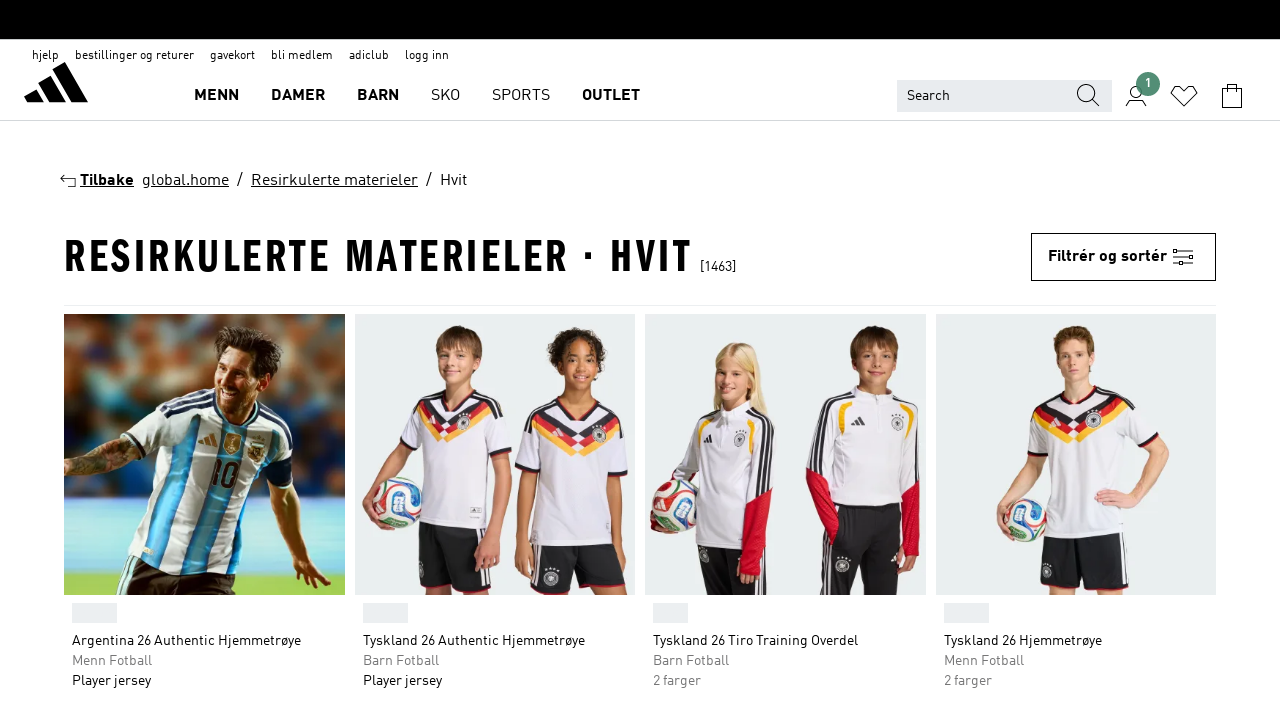

--- FILE ---
content_type: text/html; charset=utf-8
request_url: https://www.adidas.no/resirkulerte_materieler-hvit
body_size: 103455
content:
<!DOCTYPE html><html lang="no" class="theme-adidas"><head><meta charSet="utf-8"><title>Resirkulerte Materieler - Hvit | adidas NO</title><meta name="description" content="Handle fra vårt offisielle utvalg av adidas Resirkulerte Materieler - Hvit hos www.adidas.no."><meta name="viewport" content="width=device-width, initial-scale=1"><link rel="icon" href="/static/glass/plp/plp-app/favicon.ico"><meta name="apple-itunes-app" data-auto-id="native-iOS-banner" content="app-id=1266591536, app-argument=/"><meta name="robots" content="noindex,follow"><meta property="og:title" content="Resirkulerte Materieler - Hvit | adidas NO"><meta property="og:description" content="Handle fra vårt offisielle utvalg av adidas Resirkulerte Materieler - Hvit hos www.adidas.no."><meta property="og:site_name" content="adidas NO"><meta property="og:url" content="https://www.adidas.no/resirkulerte_materieler-hvit"><link rel="canonical" href="https://www.adidas.no/resirkulerte_materieler-hvit"><meta name="next-head-count" content="12"><link rel="preconnect" href="//esm.glass.adidas.com"><link rel="preconnect" href="//microfrontends.glass.adidas.com"><link rel="stylesheet" href="https://esm.glass.adidas.com/@adl/collection@6.1.2/css"><link rel="stylesheet" href="https://esm.glass.adidas.com/@adl/stripes-tokens-web-adidas@1.2.58/css/index.css"><link rel="stylesheet" href="https://esm.glass.adidas.com/@adl/grid@7.0.0-beta.13"><link rel="stylesheet" href="https://esm.glass.adidas.com/@adl/typography@1.1.0"><script type="module" id="external-dependencies">
         import React from 'https://esm.glass.adidas.com/v1/react@18.3.1';
         window.React = React;
      
         import ReactDOM from 'https://esm.glass.adidas.com/v1/react-dom@18.3.1';
         window.ReactDOM = ReactDOM;
      </script><script id="performance-load">
  window.addEventListener('load', function (e) { window.BOOMR_onload = (e && e.timeStamp) || new Date().getTime() }, false);

  window.BOOMR = window.BOOMR || {};
  window.BOOMR.snippetExecuted = true;
  if (window.performance && performance.mark) performance.mark('TTP');

  function SSR_PERFORMANCE_MEASUREMENT(e) {
    try {
        e.onload = undefined;
        if (
            e.complete &&
            window.performance &&
            typeof window.performance.getEntriesByName == 'function' &&
            window.performance.getEntriesByName(e.src)
        ) {
            window.ssrLoadedTimeStamp = window.performance.timing.navigationStart + window.performance.getEntriesByName(e.src)[0].responseEnd;
        } else {
            window.ssrLoadedTimeStamp = new Date().getTime();
            if (window.performance && performance.mark) performance.mark('SSR Visually Complete');
        }
    } catch (e) {}
  }

  var injectSsrPerformanceInstrument = document.querySelector('[data-inject_ssr_performance_instrument]');

  if (injectSsrPerformanceInstrument !== null) {
    if (injectSsrPerformanceInstrument.complete) {
      window.SSR_PERFORMANCE_MEASUREMENT(injectSsrPerformanceInstrument);
    } else {
        injectSsrPerformanceInstrument.addEventListener('load', window.SSR_PERFORMANCE_MEASUREMENT(injectSsrPerformanceInstrument));
    }
  } 

  
      (function(i,s,o,g,r,a,m){
      i['InstanaEumObject']=r;
      i[r]=i[r]||function(){(i[r].q=i[r].q||[]).push(arguments)},
      i[r].l=1*new Date();
      a=s.createElement(o),
      m=s.getElementsByTagName(o)[0];
      a.async=1;
      a.src=g;
      m.parentNode.insertBefore(a,m)
      })(window,document,'script','//eum.instana.io/eum.min.js','ineum');
      ineum('reportingUrl', 'https://eum-eu-west-1.instana.io');
      ineum('autoClearResourceTimings', false);
      ineum('ignoreErrorMessages',[
        /.*Failed to execute 'querySelector'.*/i,
        /.*ResizeObserver loop limit exceeded.*/i
      ]);
      ineum('meta', 'userAgent', window.navigator.userAgent);
      ineum('apiKey', 'BDBM8oS7QzGntzAncTouGg');
      ineum('page', 'PLP_ProductListPage');
  </script><link rel="preload" href="/static/glass/plp/plp-app/a4076517ebc091e285caa39e89aafbd54bc22e20/_next/static/css/421382a4fed4a3f1.css" as="style"><link rel="stylesheet" href="/static/glass/plp/plp-app/a4076517ebc091e285caa39e89aafbd54bc22e20/_next/static/css/421382a4fed4a3f1.css" data-n-g=""><link rel="preload" href="/static/glass/plp/plp-app/a4076517ebc091e285caa39e89aafbd54bc22e20/_next/static/css/9f879f1b3a51db90.css" as="style"><link rel="stylesheet" href="/static/glass/plp/plp-app/a4076517ebc091e285caa39e89aafbd54bc22e20/_next/static/css/9f879f1b3a51db90.css" data-n-p=""><link rel="preload" href="/static/glass/plp/plp-app/a4076517ebc091e285caa39e89aafbd54bc22e20/_next/static/css/ac330ae49fd49ef9.css" as="style"><link rel="stylesheet" href="/static/glass/plp/plp-app/a4076517ebc091e285caa39e89aafbd54bc22e20/_next/static/css/ac330ae49fd49ef9.css"><noscript data-n-css=""></noscript><script defer="" nomodule="" src="/static/glass/plp/plp-app/a4076517ebc091e285caa39e89aafbd54bc22e20/_next/static/chunks/polyfills-c67a75d1b6f99dc8.js"></script><script defer="" src="/static/glass/plp/plp-app/a4076517ebc091e285caa39e89aafbd54bc22e20/_next/static/chunks/586.c12c99802a6bc400.js"></script><script src="/static/glass/plp/plp-app/a4076517ebc091e285caa39e89aafbd54bc22e20/_next/static/chunks/webpack-ce43791fa2678a7b.js" defer=""></script><script src="/static/glass/plp/plp-app/a4076517ebc091e285caa39e89aafbd54bc22e20/_next/static/chunks/framework-2930527e9e7b48c3.js" defer=""></script><script src="/static/glass/plp/plp-app/a4076517ebc091e285caa39e89aafbd54bc22e20/_next/static/chunks/main-1dd0db79b3053154.js" defer=""></script><script src="/static/glass/plp/plp-app/a4076517ebc091e285caa39e89aafbd54bc22e20/_next/static/chunks/pages/_app-8f044c8f2aa761a9.js" defer=""></script><script src="/static/glass/plp/plp-app/a4076517ebc091e285caa39e89aafbd54bc22e20/_next/static/chunks/78-78466e10b3b49ba0.js" defer=""></script><script src="/static/glass/plp/plp-app/a4076517ebc091e285caa39e89aafbd54bc22e20/_next/static/chunks/74-cd8702e63cf08093.js" defer=""></script><script src="/static/glass/plp/plp-app/a4076517ebc091e285caa39e89aafbd54bc22e20/_next/static/chunks/743-4c0a1ae3daa3b51f.js" defer=""></script><script src="/static/glass/plp/plp-app/a4076517ebc091e285caa39e89aafbd54bc22e20/_next/static/chunks/10-aeb4a29a2a987728.js" defer=""></script><script src="/static/glass/plp/plp-app/a4076517ebc091e285caa39e89aafbd54bc22e20/_next/static/chunks/pages/%5Bpath%5D-4ba1297d02dbeabb.js" defer=""></script><script src="/static/glass/plp/plp-app/a4076517ebc091e285caa39e89aafbd54bc22e20/_next/static/HxRmdupXjNPAyV_wOK8md/_buildManifest.js" defer=""></script><script src="/static/glass/plp/plp-app/a4076517ebc091e285caa39e89aafbd54bc22e20/_next/static/HxRmdupXjNPAyV_wOK8md/_ssgManifest.js" defer=""></script><link rel="stylesheet" data-name="side-panel-mf" href="https://microfrontends.glass.adidas.com/side-panel-mf/style.css"><link rel="stylesheet" data-name="header-mf" href="https://microfrontends.glass.adidas.com/header-mf/7454c96938c6e388b125f2cd37159eb2ac06c469/style.css"><link rel="stylesheet" data-name="footer-mf" href="https://microfrontends.glass.adidas.com/footer-mf/7454c96938c6e388b125f2cd37159eb2ac06c469/style.css">
<script>(window.BOOMR_mq=window.BOOMR_mq||[]).push(["addVar",{"rua.upush":"false","rua.cpush":"false","rua.upre":"false","rua.cpre":"false","rua.uprl":"false","rua.cprl":"false","rua.cprf":"false","rua.trans":"","rua.cook":"false","rua.ims":"false","rua.ufprl":"false","rua.cfprl":"false","rua.isuxp":"false","rua.texp":"norulematch","rua.ceh":"false","rua.ueh":"false","rua.ieh.st":"0"}]);</script>
                              <script>!function(a){var e="https://s.go-mpulse.net/boomerang/",t="addEventListener";if("False"=="True")a.BOOMR_config=a.BOOMR_config||{},a.BOOMR_config.PageParams=a.BOOMR_config.PageParams||{},a.BOOMR_config.PageParams.pci=!0,e="https://s2.go-mpulse.net/boomerang/";if(window.BOOMR_API_key="VS6YR-U7NVZ-5H8FH-JJDPK-U3R2E",function(){function n(e){a.BOOMR_onload=e&&e.timeStamp||(new Date).getTime()}if(!a.BOOMR||!a.BOOMR.version&&!a.BOOMR.snippetExecuted){a.BOOMR=a.BOOMR||{},a.BOOMR.snippetExecuted=!0;var i,_,o,r=document.createElement("iframe");if(a[t])a[t]("load",n,!1);else if(a.attachEvent)a.attachEvent("onload",n);r.src="javascript:void(0)",r.title="",r.role="presentation",(r.frameElement||r).style.cssText="width:0;height:0;border:0;display:none;",o=document.getElementsByTagName("script")[0],o.parentNode.insertBefore(r,o);try{_=r.contentWindow.document}catch(O){i=document.domain,r.src="javascript:var d=document.open();d.domain='"+i+"';void(0);",_=r.contentWindow.document}_.open()._l=function(){var a=this.createElement("script");if(i)this.domain=i;a.id="boomr-if-as",a.src=e+"VS6YR-U7NVZ-5H8FH-JJDPK-U3R2E",BOOMR_lstart=(new Date).getTime(),this.body.appendChild(a)},_.write("<bo"+'dy onload="document._l();">'),_.close()}}(),"".length>0)if(a&&"performance"in a&&a.performance&&"function"==typeof a.performance.setResourceTimingBufferSize)a.performance.setResourceTimingBufferSize();!function(){if(BOOMR=a.BOOMR||{},BOOMR.plugins=BOOMR.plugins||{},!BOOMR.plugins.AK){var e=""=="true"?1:0,t="",n="aoinmnyxyyddq2l3a5pq-f-0d8171e37-clientnsv4-s.akamaihd.net",i="false"=="true"?2:1,_={"ak.v":"39","ak.cp":"900032","ak.ai":parseInt("238272",10),"ak.ol":"0","ak.cr":8,"ak.ipv":4,"ak.proto":"h2","ak.rid":"6fa8e4ec","ak.r":37607,"ak.a2":e,"ak.m":"dsca","ak.n":"essl","ak.bpcip":"3.144.214.0","ak.cport":59854,"ak.gh":"23.198.5.13","ak.quicv":"","ak.tlsv":"tls1.3","ak.0rtt":"","ak.0rtt.ed":"","ak.csrc":"-","ak.acc":"","ak.t":"1769670495","ak.ak":"hOBiQwZUYzCg5VSAfCLimQ==jPsjUFyaG2NqwawM+KsWNGoBKKn9HjVTfGfSPQ+U/5F7cwJ0WvwDC+v3BlB5zKnJ4QJ70TVKBDTsocQPXC5xkswsi4BLLEBQGAcpNd25We2smKYbs6r809Ic6RURERe8mpwbz++sDQeE/R7vbK9NcBUyHrABfu4tdbkrev51hB2nUXQHz4pxpCEz2vtqhJKDT8wv6ES/2LhkeLzFlcC8e0e3ibHk7eXv+iYf8+GEFFpdipmNePWICx6GZAXVPC3fiPwY5RD7HaAXMNrbQ1pVrCODredmrs13c9oYBJL/IyPLBQ3V/AG9pOA5fBSUZHrWP+ps+WmL2TRdQyuz+dVnOUiN30Kn7gwX1JNkRkr1Q+zg+U+kmsHDKrNuJVrxpeBmEpwOzOxAClJTMIXGSyROgN6eGMj0G1pgPJ6VomI/ETg=","ak.pv":"3647","ak.dpoabenc":"","ak.tf":i};if(""!==t)_["ak.ruds"]=t;var o={i:!1,av:function(e){var t="http.initiator";if(e&&(!e[t]||"spa_hard"===e[t]))_["ak.feo"]=void 0!==a.aFeoApplied?1:0,BOOMR.addVar(_)},rv:function(){var a=["ak.bpcip","ak.cport","ak.cr","ak.csrc","ak.gh","ak.ipv","ak.m","ak.n","ak.ol","ak.proto","ak.quicv","ak.tlsv","ak.0rtt","ak.0rtt.ed","ak.r","ak.acc","ak.t","ak.tf"];BOOMR.removeVar(a)}};BOOMR.plugins.AK={akVars:_,akDNSPreFetchDomain:n,init:function(){if(!o.i){var a=BOOMR.subscribe;a("before_beacon",o.av,null,null),a("onbeacon",o.rv,null,null),o.i=!0}return this},is_complete:function(){return!0}}}}()}(window);</script></head><body><div id="__next"><script id="__SOLE_HOST_INFO__">
        window.__SOLE_HOST_INFO__ = {"appId":"@plp/app","originalHost":"www.adidas.no","pageType":"ProductListingPage","context":{"brand":"adidas","locale":"no_NO","env":"production"},"initialised":true};
      </script><script id="__ECOM_BAG__">
        window.__ECOM_BAG__ = undefined;
      </script><script id="__ECOM_WISHLIST__">
        window.__ECOM_WISHLIST__ = undefined;
      </script><div id="gl-theme-icons" style="width:0;height:0;position:absolute;overflow:hidden"><svg xmlns="http://www.w3.org/2000/svg" width="24" height="2350"><symbol fill="none" id="adiclub-logo" viewBox="0 0 24 24"><title>adiclub-logo</title><path d="M3.348 10.787a2.087 2.087 0 0 0-1.22-.375 2.096 2.096 0 0 0-1.505.633A2.165 2.165 0 0 0 0 12.575c0 1.192.963 2.177 2.128 2.177.435.003.86-.127 1.22-.375v.278h1.004v-4.201H3.348v.333Zm-1.192 2.98a1.17 1.17 0 0 1-.834-.35 1.21 1.21 0 0 1 0-1.697 1.17 1.17 0 0 1 .834-.351c.314.003.615.13.838.356.222.225.35.53.354.85a1.2 1.2 0 0 1-1.192 1.192Zm5.897-2.98a2.046 2.046 0 0 0-1.207-.375 2.104 2.104 0 0 0-1.562.606 2.204 2.204 0 0 0 0 3.13 2.104 2.104 0 0 0 1.563.605 2.153 2.153 0 0 0 1.206-.375v.277h1.015V9.026H8.053v1.761Zm-1.177 2.98c-.651 0-1.193-.54-1.193-1.192a1.23 1.23 0 0 1 .355-.85c.223-.226.523-.354.838-.357.637 0 1.18.554 1.18 1.206a1.22 1.22 0 0 1-.351.841 1.18 1.18 0 0 1-.83.352Zm2.698-3.313h1.018v4.2h-1.02l.002-4.2Zm1.017-.388H9.57v-1.04h1.017l.003 1.04Zm3.38 3.403.07.045c-.179.395-.417.695-.713.9-.282.202-.62.31-.965.31a1.494 1.494 0 0 1-.726-.168 1.151 1.151 0 0 1-.48-.491 1.644 1.644 0 0 1-.172-.774 3.313 3.313 0 0 1 .183-1.113c.115-.332.287-.64.51-.91a2.5 2.5 0 0 1 .747-.62 1.88 1.88 0 0 1 .9-.226 1.485 1.485 0 0 1 1.175.53l-.644.58h-.026c-.075-.277-.171-.482-.287-.616a.553.553 0 0 0-.426-.199.692.692 0 0 0-.453.186c-.16.143-.292.314-.391.505a3.309 3.309 0 0 0-.382 1.557c0 .347.078.623.235.827a.75.75 0 0 0 .617.305c.225.003.447-.049.648-.15.22-.122.417-.283.579-.477h.002Zm1.316.08a2.354 2.354 0 0 0-.022.442c.008.101.059.15.152.15a.21.21 0 0 0 .095-.026.316.316 0 0 0 .088-.062l.052.036c-.07.178-.177.34-.313.473a.67.67 0 0 1-.478.182c-.197 0-.34-.073-.427-.217-.087-.144-.104-.39-.052-.739l.59-3.824-.165-.583.009-.053L15.946 9l.044.026-.704 4.523Zm4.164 0a2.345 2.345 0 0 0-.022.442c.009.101.06.15.152.15a.211.211 0 0 0 .096-.026.332.332 0 0 0 .087-.062l.052.036a1.37 1.37 0 0 1-.312.473.67.67 0 0 1-.479.182c-.197 0-.34-.073-.426-.217-.087-.144-.104-.39-.052-.739l.048-.312a3.727 3.727 0 0 1-.357.462c-.204.23-.44.428-.7.589a1.454 1.454 0 0 1-.765.233c-.226 0-.4-.074-.52-.22a1.145 1.145 0 0 1-.236-.576 2.519 2.519 0 0 1 .01-.752l.286-1.857-.165-.583.008-.053 1.131-.327.044.027-.417 2.697c-.052.343-.042.589.03.74a.36.36 0 0 0 .335.224.958.958 0 0 0 .461-.141 2.99 2.99 0 0 0 .51-.367c.14-.124.273-.258.395-.4l.279-1.816-.166-.583.01-.053 1.13-.327.044.027-.491 3.13Zm4.427-2.53a1.103 1.103 0 0 0-.339-.46.8.8 0 0 0-.504-.168 1.521 1.521 0 0 0-.709.195c-.262.14-.5.323-.705.54-.103.106-.2.22-.288.34l.378-2.437L21.67 9l-1.134.327-.009.053.165.583-.729 4.734.035.027.808-.3c.059.043.12.082.184.118.214.121.481.181.8.181.303.002.6-.079.861-.234.277-.165.517-.386.705-.65.21-.292.37-.618.474-.964.115-.38.172-.776.17-1.174a1.757 1.757 0 0 0-.122-.68v-.002Zm-.913 1.928c-.064.26-.159.511-.283.747a1.86 1.86 0 0 1-.4.527.677.677 0 0 1-.488.195.67.67 0 0 1-.478-.218 1.58 1.58 0 0 1-.324-.546l.283-1.823a3.46 3.46 0 0 1 .563-.484c.27-.182.5-.274.692-.274a.428.428 0 0 1 .409.248c.086.165.13.422.13.77 0 .29-.034.577-.104.858" fill="currentColor"></path></symbol><symbol id="alert-error" viewBox="0 0 19 19"><title>alert-error</title><g fill="none" stroke="currentColor" stroke-miterlimit="10"><circle cx="9.5" cy="9.5" r="6"></circle><path d="m11.5 7.5-2 2 2 2m-4-4 2 2-2 2" stroke-linecap="square"></path></g></symbol><symbol id="alert-info" viewBox="0 0 19 19"><title>alert-info</title><circle cx="9.5" cy="9.5" r="6" fill="none" stroke="currentColor" stroke-linecap="square" stroke-miterlimit="10"></circle><circle fill="currentColor" cx="9.5" cy="6.5" r="0.65"></circle><path d="M9.5 8.5v4" fill="none" stroke="currentColor" stroke-linecap="square" stroke-miterlimit="10"></path></symbol><symbol id="alert-success" viewBox="0 0 19 19"><title>alert-success</title><g fill="none" stroke="currentColor" stroke-linecap="square" stroke-miterlimit="10"><path d="m6.5 9.93 1.71 1.71 4.29-4.28"></path><circle cx="9.5" cy="9.5" r="6"></circle></g></symbol><symbol id="alert-warning" viewBox="0 0 19 19"><title>alert-warning</title><path fill="none" stroke="currentColor" stroke-miterlimit="10" d="m9.5 3.5-7 12h14l-7-12z"></path><circle fill="currentColor" cx="9.5" cy="13.53" r="0.65"></circle><path stroke-linecap="square" fill="none" stroke="currentColor" stroke-miterlimit="10" d="M9.5 11.53v-4"></path></symbol><symbol id="broken-image" viewBox="0 0 17 19"><title>broken-image</title><g fill="none" stroke="currentColor" stroke-miterlimit="10"><circle cx="12.5" cy="8.5" r="2"></circle><path d="m.5 14.5 4-7 3.75 7"></path><path stroke-linecap="square" d="M.5 4.5h16v10H.5zm15-2-14 14"></path><path d="m7.5 14.4 2-2.9 2 3"></path></g></symbol><symbol id="checkmark" viewBox="0 0 19 19"><title>checkmark</title><path fill="none" stroke="currentColor" stroke-linecap="square" stroke-miterlimit="10" d="m2.5 10.5 4 4 10-10"></path></symbol><symbol id="contact-email" viewBox="0 0 15 19"><title>contact-email</title><g fill="none" stroke="currentColor" stroke-miterlimit="10"><path stroke-linecap="square" d="M.5 5.5h14v8H.5z"></path><path d="m10.5 9.5 4 4m-14-8 7 6 7-6m-10 4-4 4"></path></g></symbol><symbol id="contact-phone" viewBox="0 0 9 19"><title>contact-phone</title><g fill="none" stroke="currentColor" stroke-miterlimit="10"><path d="M.5 2.5h8v14h-8zm0 11h8m-8-9h8"></path><circle cx="4.5" cy="14.5" r="1"></circle></g></symbol><symbol id="customization" viewBox="0 0 19 19"><title>customization</title><path d="M12.504.717 2.424 12.219l1.785 1.566L14.291 2.281ZM1.65 13.109l-.462 2.329 2.244-.76Z" fill="currentColor"></path><path d="m8.598 10.592-4.56 5.214a8.313 8.313 0 0 0 5.046 2.16z" fill="#3175de"></path><path d="m17.943 9.132-7.339.487 5.712 5.011a8.313 8.313 0 0 0 1.627-5.463z" fill="#f9b900"></path><path d="m9.785 10.486.499 7.469a8.313 8.313 0 0 0 5.26-2.375z" fill="#00ac37"></path><path d="M17.813 7.956a8.313 8.313 0 0 0-2.791-4.655l-4.536 5.13z" fill="#ea2c35"></path></symbol><symbol id="forbidden" viewBox="0 0 13 19"><title>forbidden</title><g fill="none" stroke="currentColor" stroke-miterlimit="10"><circle cx="6.5" cy="9.5" r="6"></circle><path stroke-linecap="square" d="m2.5 5.5 8 8"></path></g></symbol><symbol id="locked" viewBox="0 0 19 19"><title>locked</title><g fill="none" stroke="currentColor" stroke-miterlimit="10"><path d="M13.5 7.5v-1a4 4 0 0 0-8 0v1m-2 0h12v8h-12z"></path><circle cx="9.5" cy="10.68" r="1.18"></circle><path stroke-linecap="square" d="M9.5 13.5v-1.64"></path></g></symbol><symbol id="logo" viewBox="0 0 24 24"><title>logo</title><path d="M15.72 13.61h4.67l-6-10.47-3.5 2 4.87 8.45zm-5.17 1v-1h3.68l-3.92-6.79-3.51 2 2.75 4.78v1zm-7.83-2.19.67 1.19h4.67l-1.85-3.2-3.49 2zm11.51 1.19v1.69a2 2 0 0 0-1.23-.37 2.08 2.08 0 0 0 0 4.16 2.12 2.12 0 0 0 1.19-.37V19h1v-5.39zm-6.17 0v1.69a2 2 0 0 0-1.19-.37 2.08 2.08 0 0 0 0 4.16 2.1 2.1 0 0 0 1.19-.37V19h1v-5.39zm12.22 4.08c0 .81.72 1.39 1.88 1.39.94 0 1.72-.41 1.72-1.32 0-.63-.35-1-1.17-1.15l-.64-.13c-.41-.08-.69-.16-.69-.4s.27-.39.62-.39.71.25.72.55h1c-.05-.78-.68-1.31-1.7-1.31s-1.67.57-1.67 1.32c0 .92.74 1.06 1.38 1.18l.53.1c.38.07.54.18.54.4s-.19.39-.64.39c-.65 0-.86-.34-.87-.63zM18.91 19h1v-4h-1v.32a2 2 0 0 0-1.19-.37 2.08 2.08 0 0 0 0 4.16 2.12 2.12 0 0 0 1.19-.37V19zM3.39 19h1v-4h-1v.32a2 2 0 0 0-1.19-.37 2.08 2.08 0 1 0 0 4.16 2.12 2.12 0 0 0 1.19-.37V19zm7.16 0v-4h-1v4zm-9.46-2a1.15 1.15 0 1 1 1.15 1.15A1.15 1.15 0 0 1 1.09 17zm4.68 0a1.15 1.15 0 1 1 1.15 1.15A1.14 1.14 0 0 1 5.77 17zm10.84 0a1.15 1.15 0 1 1 1.15 1.15A1.15 1.15 0 0 1 16.61 17zm-4.67 0a1.15 1.15 0 1 1 1.15 1.15A1.14 1.14 0 0 1 11.94 17z" fill="currentColor"></path></symbol><symbol id="personalisation-flag" viewBox="0 0 15 19"><title>personalisation-flag</title><g fill="none" stroke="currentColor" stroke-miterlimit="10"><path d="M14.5 13.5H.5v-10h14z"></path><path stroke-linecap="square" d="M7.5 5.5v6m3-3h-6m-4-6v15"></path></g></symbol><symbol id="personalization" viewBox="0 0 19 19"><title>personalization</title><path d="m1.188 15.438.475-2.375 1.78 1.544zM12.23.95 2.376 12.231l1.782 1.544 9.856-11.162z" fill="currentColor"></path><path d="M12.943 6.176 9.5 15.437h1.9l.594-1.662h3.324l.594 1.662h1.9l-3.442-9.26h-1.426zm.713 2.73 1.187 3.324h-2.375l1.188-3.324zm-12.47 7.72v1.187h16.626v-1.188H1.187z" fill="#0286cd"></path></symbol><symbol id="rating-active" viewBox="0 0 19 19"><title>rating-active</title><path d="m9.5 14.26 5.86 4.26-2.23-6.91L19 7.35h-7.25L9.5.48 7.25 7.35H0l5.87 4.26-2.24 6.91z" fill="currentColor"></path></symbol><symbol id="rating-inactive" viewBox="0 0 19 19"><title>rating-inactive</title><path d="M15.01 8.644h-4.204L9.5 4.651 8.195 8.644H3.99l3.407 2.475-1.304 4.007L9.5 12.652l3.397 2.474-1.294-4.008zM19 7.348l-5.874 4.266 2.23 6.906L9.5 14.254 3.626 18.52l2.248-6.906L0 7.348h7.255L9.5.48l2.246 6.868z" fill="currentColor"></path></symbol><symbol id="size-guide" viewBox="0 0 19 19"><title>size-guide</title><g fill="none" stroke="currentColor" stroke-miterlimit="10"><path d="M.5 6.5h18v6H.5z"></path><path stroke-linecap="square" d="M3.5 12.5v-3m3 3v-2m3 2v-3m6 3v-3m-3 3v-2"></path></g></symbol><symbol id="tooltip" viewBox="0 0 14 24"><title>tooltip</title><path fill="currentColor" d="M.49 7.22A6.14 6.14 0 0 1 7 1.76a5.88 5.88 0 0 1 6.25 6c0 3.62-2.6 5.61-5.58 6.07V17H5.1v-5.13c3 0 5.67-.91 5.67-4.06A3.58 3.58 0 0 0 6.94 4.1 3.68 3.68 0 0 0 3 7.22zM5.1 22v-2.68h2.54V22z"></path></symbol><symbol id="usp-checkmark" viewBox="0 0 17 19"><title>usp-checkmark</title><path fill="none" stroke="currentColor" stroke-linecap="square" stroke-miterlimit="10" d="m1.5 10.5 4 4 10-10"></path></symbol><symbol id="usp-delivery-cash" viewBox="0 0 24 24"><title>usp-delivery-cash</title><g fill="none" fill-rule="evenodd"><path d="m15.235 4.5-1.312 3h-3.846l-1.312-3h6.47Z" stroke="currentColor"></path><path d="M12.002 18.5c2.279 0 4.575-.565 5.861-1.76.364-.34.57-.763.623-1.269.059-.567-.067-1.227-.356-1.98-.617-1.609-1.967-3.602-4.034-5.991h-4.2c-2.06 2.395-3.407 4.392-4.024 6-.29.754-.416 1.413-.359 1.98.051.503.255.924.615 1.26 1.281 1.19 3.586 1.76 5.874 1.76Z" stroke="currentColor"></path><path d="M12 15.57v-.68a2 2 0 0 1-1-.299l.16-.46c.295.199.644.303 1 .299a.71.71 0 0 0 .795-.613.548.548 0 0 0 .005-.057c0-.37-.26-.6-.76-.81-.7-.27-1.12-.58-1.12-1.17a1.12 1.12 0 0 1 1-1.1V10h.42v.66c.312.002.617.081.89.23l-.17.45a1.688 1.688 0 0 0-.86-.23c-.52 0-.72.31-.72.59 0 .28.25.53.84.77s1 .64 1 1.24a1.18 1.18 0 0 1-1.07 1.16v.7H12Z" fill="currentColor"></path><path d="M12 15.57v-.68a2 2 0 0 1-1-.299l.16-.46c.295.199.644.303 1 .299a.71.71 0 0 0 .795-.613.548.548 0 0 0 .005-.057c0-.37-.26-.6-.76-.81-.7-.27-1.12-.58-1.12-1.17a1.12 1.12 0 0 1 1-1.1V10h.42v.66c.312.002.617.081.89.23l-.17.45a1.688 1.688 0 0 0-.86-.23c-.52 0-.72.31-.72.59 0 .28.25.53.84.77s1 .64 1 1.24a1.18 1.18 0 0 1-1.07 1.16v.7H12Z" stroke="currentColor" stroke-width="0.37"></path></g></symbol><symbol fill="none" id="usp-delivery-delay" viewBox="0 0 24 24"><title>usp-delivery-delay</title><path fill-rule="evenodd" clip-rule="evenodd" d="M13.143 12.937a1.241 1.241 0 0 1-1.077.797c-.631 0-1.143-.51-1.143-1.14v-.045c.014-.487.326-.916.787-1.077V8.07h.753v3.382c.326.141.58.41.701.743h1.797v.743h-1.818Z" fill="currentColor"></path><path d="M12 19a7 7 0 1 0 0-14 7 7 0 0 0 0 14Z" stroke="currentColor"></path></symbol><symbol id="usp-delivery-evening" viewBox="0 0 24 24"><title>usp-delivery-evening</title><path d="M11.544 8.404a5.3 5.3 0 0 0-2.31 7.05 5.15 5.15 0 0 0 6.94 2.4 4.832 4.832 0 0 0 1.84-1.511 4.64 4.64 0 0 1-5.7-2.49 4.905 4.905 0 0 1-.52-2 5.15 5.15 0 0 1 2-4 6.194 6.194 0 0 0-2.25.55Zm7.47 4.7-3-3m3 0-3 3m-7.66-4.75-3-3m3 0-3 3" fill="none" fill-rule="evenodd" stroke="currentColor" stroke-width="1.001"></path></symbol><symbol fill="none" id="usp-delivery-same-day" viewBox="0 0 24 24"><title>usp-delivery-same-day</title><path d="M5 14.469h2m-3-2h3m0-2H3" stroke="currentColor" stroke-linecap="square"></path><path d="M8.568 17c.374.365.788.688 1.236.962 3.302 2.025 7.626.996 9.656-2.296a6.987 6.987 0 0 0-2.305-9.628A7.03 7.03 0 0 0 7.72 8" stroke="currentColor"></path><path fill-rule="evenodd" clip-rule="evenodd" d="M14.72 12.868a1.24 1.24 0 0 1-1.077.797 1.14 1.14 0 0 1-1.143-1.14v-.045c.014-.488.326-.917.787-1.077V8h.753v3.382c.326.14.58.409.701.743h1.797v.743H14.72Z" fill="currentColor"></path></symbol><symbol id="usp-delivery-store" viewBox="0 0 24 24"><title>usp-delivery-store</title><g stroke="currentColor" fill="none" fill-rule="evenodd"><path stroke-width="1.042" d="M5.576 6.419h12.498l.792 4.042v1.558H4.773v-1.56zm.626 11.984v-6.384m11.302 6.012V12.02"></path><path stroke-width="1.001" stroke-linecap="square" d="M3.896 18.46h16.333"></path><path stroke-width="1.042" d="M10.402 12.02v6.337M3 18.46h17.733"></path><path stroke-width="0.754" d="m16.029 15.911-.868.98m.868-2.585-2.417 2.706"></path></g></symbol><symbol id="usp-delivery" viewBox="0 0 19 19"><title>usp-delivery</title><g fill="none" stroke="currentColor" stroke-miterlimit="10"><path d="M13.42 13.5H9.5"></path><path stroke-linecap="square" d="M4.5 5.5h10l4 3v5h-2m-10 0h-2m0-6h-4"></path><circle cx="8" cy="13" r="1.5"></circle><circle cx="15" cy="13" r="1.5"></circle><path stroke-linecap="square" d="M1.5 9.5h3m-2 2h2"></path></g></symbol><symbol id="usp-exchange" viewBox="0 0 24 24"><title>usp-exchange</title><g stroke="currentColor" stroke-width="1.145" fill="none" fill-rule="evenodd"><path d="m12.982 12.184 2.671 3.07-2.671 3.08m-8.41-3.079h10.76M9.623 5.374l-2.66 3.08 2.66 3.07"></path><path stroke-linecap="round" d="M7.273 8.454h12.01v6.8m-1.481.001h1.48M4.572 7.444v7.811m1.48 0h-1.48"></path></g></symbol><symbol id="usp-free-returns" viewBox="0 0 19 19"><title>usp-free-returns</title><g fill="none" stroke="currentColor" stroke-miterlimit="10"><path stroke-linecap="square" d="M16.5 11.5h-2m3-2h-3m0-4H.5v8h14"></path><path d="M.5 7.5h11m-8 0 4 6m-2-6 4 6m-2-6 4 6"></path><path stroke-linecap="square" d="M14.5 7.5h4"></path></g></symbol><symbol id="usp-gift-card" viewBox="0 0 24 24"><title>usp-gift-card</title><path d="M4.5 17.5h15v-10h-15zm1-8h13m-7 3h5m-5 2h4" fill="none" fill-rule="evenodd" stroke-linecap="square" stroke="currentColor"></path></symbol><symbol id="usp-klarna" viewBox="0 0 24 24"><title>usp-klarna</title><g fill="none" fill-rule="evenodd"><path d="M9.327 1.182H6.718a6.67 6.67 0 0 1-2.69 5.39l-1.037.774L7 12.8h3.282L6.6 7.773a9.243 9.243 0 0 0 2.727-6.591M0 12.79h2.673V1.183H0zm12.136-2.854a1.5 1.5 0 1 0 .01 0h-.01Z" fill="currentColor" transform="translate(6 5)"></path><path d="M11.227 2.28a.587.587 0 0 0 .591-.59.588.588 0 0 0-.59-.59.588.588 0 0 0-.592.59c0 .328.263.59.591.59Zm0-1.071c.263 0 .482.218.482.481a.486.486 0 0 1-.482.482.486.486 0 0 1-.481-.482c0-.263.219-.481.481-.481Zm-.087.547h.11l.109.24h.11l-.11-.24c.065-.022.11-.088.11-.175 0-.11-.089-.197-.22-.197h-.219v.612h.11v-.24Zm0-.285h.11c.065 0 .109.044.109.088 0 .065-.022.087-.11.087h-.11v-.175Z" fill="#000" transform="translate(6 5)"></path></g></symbol><symbol id="usp-sale" viewBox="0 0 24 24"><title>usp-sale</title><g fill="none" fill-rule="evenodd"><path d="m14.657 5.65 2.14 1.987L18.5 6.482V18.5h-13V6.482l1.702 1.155L9.343 5.65 12 7.623l2.657-1.974Z" stroke="currentColor"></path><path d="M6.13 3.54a1.761 1.761 0 1 0 0 3.522 1.761 1.761 0 0 0 0-3.523Zm0 1a.76.76 0 1 1 0 1.52.76.76 0 0 1 0-1.52ZM1.76 0a1.76 1.76 0 1 0 0 3.52 1.76 1.76 0 0 0 0-3.52Zm0 1.001a.76.76 0 1 1 0 1.519.76.76 0 0 1 0-1.519ZM6.37.084l.76.652-5.36 6.25-.76-.652z" transform="translate(8 9)" fill="currentColor" fill-rule="nonzero"></path></g></symbol><symbol id="arrow-back" viewBox="0 0 16 24"><title>arrow-back</title><g fill="none" stroke="currentColor" stroke-miterlimit="10" stroke-width="2"><path d="M15 18v-6H2"></path><path d="m6.5 7-5 5 5 5"></path></g></symbol><symbol id="arrow-down" viewBox="0 0 16 24"><title>arrow-down</title><path fill="none" stroke="currentColor" stroke-miterlimit="10" stroke-width="2" d="M1.5 9 8 15.5 14.5 9"></path></symbol><symbol id="arrow-left-long" viewBox="0 0 24 24"><title>arrow-left-long</title><path fill="none" stroke="currentColor" stroke-miterlimit="10" stroke-width="2" d="m6.4 17-5-5 5-5M2 12h22"></path></symbol><symbol id="arrow-left" viewBox="0 0 10 24"><title>arrow-left</title><path fill="none" stroke="currentColor" stroke-miterlimit="10" stroke-width="2" d="M8 5.5 1.5 12 8 18.5"></path></symbol><symbol id="arrow-right-long" viewBox="0 0 24 24"><title>arrow-right-long</title><path d="m17.59 7 5 5-5 5M0 12h22" fill="none" stroke="currentColor" stroke-miterlimit="10" stroke-width="2"></path></symbol><symbol id="arrow-right" viewBox="0 0 10 24"><title>arrow-right</title><path fill="none" stroke="currentColor" stroke-miterlimit="10" stroke-width="2" d="M2 5.5 8.5 12 2 18.5"></path></symbol><symbol id="arrow-up" viewBox="0 0 16 24"><title>arrow-up</title><path fill="none" stroke="currentColor" stroke-miterlimit="10" stroke-width="2" d="M1.5 14.5 8 8l6.5 6.5"></path></symbol><symbol id="bag-active" viewBox="0 0 16 24"><title>bag-active</title><g stroke="currentColor" stroke-miterlimit="10" stroke-width="2"><path fill="currentColor" d="M1 7h14v14H1z"></path><path fill="none" d="M11 10V3H5v7"></path></g></symbol><symbol id="bag-inactive" viewBox="0 0 16 24"><title>bag-inactive</title><g fill="none" stroke="currentColor" stroke-miterlimit="10" stroke-width="2"><path d="M1 7h14v14H1z"></path><path d="M11 10V3H5v7"></path></g></symbol><symbol id="calendar-active" viewBox="0 0 20 24"><title>calendar-active</title><g stroke="currentColor" stroke-miterlimit="10"><path fill="currentColor" stroke-width="2.011" d="M1 10h18v11H1z"></path><path fill="none" stroke-width="2" d="M1 4h18v6H1zm14-3v6M5 7V1"></path></g></symbol><symbol id="calendar-inactive" viewBox="0 0 20 24"><title>calendar-inactive</title><g fill="none" stroke="currentColor" stroke-miterlimit="10"><path stroke-width="2.011" d="M1 10h18v11H1z"></path><path stroke-width="2" d="M1 4h18v6H1zm14-3v6M5 7V1"></path></g></symbol><symbol id="chat" viewBox="0 0 22 24"><title>chat</title><path d="M21 19V3H1v16h5v3l4-3h11zM4 7h14M4 11h14M4 15h14" fill="none" stroke="currentColor" stroke-miterlimit="10" stroke-width="2"></path></symbol><symbol id="checkbox-checkmark" viewBox="0 0 16 24"><title>checkbox-checkmark</title><path fill="none" stroke="currentColor" stroke-miterlimit="10" stroke-width="2" d="m1 13 4 4L15 7"></path></symbol><symbol id="checkmark-full" viewBox="0 0 24 24"><title>checkmark-full</title><g fill="none" fill-rule="evenodd"><circle fill="currentColor" cx="12" cy="12" r="12"></circle><path fill="#fff" d="m9 15.586 9.293-9.293 1.414 1.414L9 18.414l-4.707-4.707 1.414-1.414z"></path></g></symbol><symbol id="clipboard" viewBox="0 0 24 24"><title>clipboard</title><g fill="none" fill-rule="evenodd"><path d="M0 24h24V0H0z"></path><path d="M18 2v3.994h3.994v16h-16V18H2V2h16Zm1.984 6.004H8.004v11.98h11.98V8.004ZM16 4H4v12h1.994V5.995L16 5.994V4Z" fill="currentColor" fill-rule="nonzero"></path></g></symbol><symbol id="close" viewBox="0 0 18 24"><title>close</title><path d="m17 4-8 8 8 8M1 4l8 8-8 8" fill="none" stroke="currentColor" stroke-miterlimit="10" stroke-width="2"></path></symbol><symbol id="cross-small" viewBox="0 0 14 24"><title>cross-small</title><path d="m13 6-6 6 6 6M1 6l6 6-6 6" fill="none" stroke="currentColor" stroke-miterlimit="10" stroke-width="2"></path></symbol><symbol id="download" viewBox="0 0 24 24"><title>download</title><g fill="currentColor" fill-rule="evenodd"><path d="M3 21v-8h2v6h14v-6h2v8H3z"></path><path d="m12 16-5.707-5.707 1.414-1.414L11 12.17V2.586h2v9.585l3.293-3.292 1.414 1.414L12 16z"></path></g></symbol><symbol id="dropdown" viewBox="0 0 16 24"><title>dropdown</title><path fill="none" stroke="currentColor" stroke-miterlimit="10" stroke-width="2" d="M1.5 9 8 15.5 14.5 9"></path></symbol><symbol id="edit" viewBox="0 0 22 24"><title>edit</title><path d="M7 20 20 7l-4.02-4L3 16l-1 5 5-1zm-3-4 3 3m7-13 3 3" fill="none" stroke="currentColor" stroke-miterlimit="10" stroke-width="2"></path></symbol><symbol fill="none" id="external-link" viewBox="0 0 24 24"><title>external-link</title><path fill-rule="evenodd" clip-rule="evenodd" d="M19.586 3H15V1h8v8h-2V4.414l-7.293 7.293-1.414-1.414L19.586 3Z" fill="currentColor"></path><path fill-rule="evenodd" clip-rule="evenodd" d="M1 3h12v2H3v16h16V11h2v12H1V3Z" fill="currentColor"></path></symbol><symbol fill="none" id="filter" viewBox="0 0 27 30"><path fill-rule="evenodd" stroke="currentColor" clip-rule="evenodd" d="M6 12V8H10V9.5L26 9.5V10.5L10 10.5V12H6ZM7 9H9V11H7V9Z" fill="currentColor"></path><path fill-rule="evenodd" stroke="currentColor" clip-rule="evenodd" d="M26 22.5L16 22.5V24H12V22.5L6 22.5V21.5L12 21.5V20H16V21.5L26 21.5V22.5ZM15 21H13V23H15V21Z" fill="currentColor"></path><path fill-rule="evenodd" stroke="currentColor" clip-rule="evenodd" d="M22 16.5L6 16.5V15.5L22 15.5V14H26V18H22V16.5ZM23 15H25V17H23V15Z" fill="currentColor"></path></symbol><symbol fill="none" id="fullscreen" viewBox="0 0 24 24"><title>fullscreen</title><path fill-rule="evenodd" clip-rule="evenodd" d="M21 2h-7v2h4.586l-5.293 5.293 1.414 1.414L20 5.414V10h2V2h-1ZM4 14v4.586l5.293-5.293 1.414 1.414L5.414 20H10v2H2v-8h2Z" fill="currentColor"></path></symbol><symbol id="hamburger" viewBox="0 0 24 24"><title>hamburger</title><path d="M0 6h24M0 12h24M0 18h24" fill="none" stroke="currentColor" stroke-miterlimit="10" stroke-width="2"></path></symbol><symbol fill="none" id="hd-filled" viewBox="0 0 24 24"><title>hd-filled</title><path fill-rule="evenodd" clip-rule="evenodd" d="M24 2H0v20h24V2ZM9.06 12.815V17h1.851V7H9.06v4.087H5.85V7H4v10h1.85v-4.185h3.21Zm10.927.323a44.552 44.552 0 0 0 0-2.262 9.502 9.502 0 0 0-.067-.94 3.367 3.367 0 0 0-.186-.787 2.87 2.87 0 0 0-.333-.688c-.338-.506-.737-.876-1.199-1.11C17.741 7.117 17.186 7 16.538 7h-3.422v10h3.422c.648 0 1.203-.117 1.664-.351.462-.234.861-.604 1.199-1.11.142-.215.253-.44.333-.674a3.61 3.61 0 0 0 .186-.786c.036-.29.058-.604.067-.941Zm-1.851-2.15c.009.282.013.619.013 1.012s-.004.735-.013 1.025c-.01.281-.027.525-.053.73a2.313 2.313 0 0 1-.12.506c-.045.14-.111.267-.2.38-.31.411-.772.617-1.385.617h-1.411V8.742h1.411c.613 0 1.074.206 1.385.618.089.112.155.238.2.379.053.14.093.313.12.52.026.196.044.44.053.73Z" fill="currentColor"></path></symbol><symbol fill="none" id="hd-outline" viewBox="0 0 24 24"><title>hd-outline</title><path fill-rule="evenodd" clip-rule="evenodd" d="M2 4h20v16H2V4ZM0 22V2h24v20H0Zm9.06-9.185V17h1.851V7H9.06v4.087H5.85V7H4v10h1.85v-4.185h3.21Zm10.927.323a44.552 44.552 0 0 0 0-2.262 9.502 9.502 0 0 0-.067-.94 3.367 3.367 0 0 0-.186-.787 2.87 2.87 0 0 0-.333-.688c-.338-.506-.737-.876-1.199-1.11C17.741 7.117 17.186 7 16.538 7h-3.422v10h3.422c.648 0 1.203-.117 1.664-.351.462-.234.861-.604 1.199-1.11.142-.215.253-.44.333-.674a3.61 3.61 0 0 0 .186-.786c.036-.29.058-.604.067-.941Zm-1.851-2.15c.009.282.013.619.013 1.012s-.004.735-.013 1.025c-.01.281-.027.525-.053.73a2.313 2.313 0 0 1-.12.506c-.045.14-.111.267-.2.38-.31.411-.772.617-1.385.617h-1.411V8.742h1.411c.613 0 1.074.206 1.385.618.089.112.155.238.2.379.053.14.093.313.12.52.026.196.044.44.053.73Z" fill="currentColor"></path></symbol><symbol id="hide-active" viewBox="0 0 24 24"><title>hide-active</title><g fill="none" stroke="currentColor" stroke-miterlimit="10" stroke-width="2"><circle cx="12" cy="10.95" r="3.81"></circle><path d="M12 17.35A12.31 12.31 0 0 1 2 11.9a12.31 12.31 0 0 1 10-5.45 12.31 12.31 0 0 1 10 5.45 12.31 12.31 0 0 1-10 5.45zM22 2 2 22"></path></g></symbol><symbol id="hide-inactive" viewBox="0 0 24 24"><title>hide-inactive</title><g fill="none" stroke="currentColor" stroke-miterlimit="10" stroke-width="2"><circle cx="12" cy="10.95" r="3.81"></circle><path d="M12 17.35A12.31 12.31 0 0 1 2 11.9a12.31 12.31 0 0 1 10-5.45 12.31 12.31 0 0 1 10 5.45 12.31 12.31 0 0 1-10 5.45z"></path></g></symbol><symbol id="locate-target" viewBox="0 0 22 24"><title>locate-target</title><g fill="none" stroke="currentColor" stroke-miterlimit="10" stroke-width="2"><circle cx="11" cy="12" r="8"></circle><path d="M11 1v6m0 10v6m11-11h-6M6 12H0"></path></g></symbol><symbol id="lock" viewBox="0 0 24 24"><title>lock</title><g stroke="currentColor" stroke-width="2" fill="none" fill-rule="evenodd"><path d="M3 21h18V9H3z"></path><path d="M13.773 13.773a1.774 1.774 0 1 1-3.547-.001 1.774 1.774 0 0 1 3.547 0Z"></path><path d="M12 18v-2.454" stroke-linecap="square"></path><path d="M18 8.9V8A6 6 0 1 0 6 8v1"></path></g></symbol><symbol id="minus" viewBox="0 0 20 2"><title>minus</title><g fill="none" fill-rule="evenodd"><path d="M0 24h24V0H0z" transform="translate(-2 -11)"></path><path d="M20 1H0" stroke="currentColor" stroke-width="2"></path></g></symbol><symbol id="notification-active" viewBox="0 0 24 24"><title>notification-active</title><g stroke="currentColor" stroke-miterlimit="10" stroke-width="2"><path d="M15 18a3 3 0 0 1-6 0m-7 0h20" fill="none"></path><path fill="currentColor" d="M19 10a7 7 0 0 0-14 0v8h14z"></path><path d="M5.21 2a10.46 10.46 0 0 0-3.52 6m20.62 0a10.46 10.46 0 0 0-3.52-6" fill="none"></path></g></symbol><symbol id="notification-inactive" viewBox="0 0 24 24"><title>notification-inactive</title><path d="M15 18a3 3 0 0 1-6 0m-7 0h20m-3-8a7 7 0 0 0-14 0v8h14zM5.21 2a10.46 10.46 0 0 0-3.52 6m20.62 0a10.46 10.46 0 0 0-3.52-6" fill="none" stroke="currentColor" stroke-miterlimit="10" stroke-width="2"></path></symbol><symbol fill="none" id="pause-outline" viewBox="0 0 24 24"><title>pause-outline</title><path d="M9 4H7v16h2V4Zm8 0h-2v16h2V4Z" fill="currentColor"></path></symbol><symbol id="pin-small" viewBox="0 0 9 19"><title>pin-small</title><g fill="none" stroke="currentColor" stroke-miterlimit="10"><circle cx="4.5" cy="7.5" r="4" stroke-linecap="square"></circle><path d="M1.17 9.71 4.5 15.5l3.33-5.79"></path></g></symbol><symbol id="pin" viewBox="0 0 14 24"><title>pin</title><g fill="none" stroke="currentColor" stroke-miterlimit="10" stroke-width="2"><circle cx="7" cy="9" r="6" stroke-linecap="square"></circle><path d="M2 12.32 7 21l5-8.68"></path></g></symbol><symbol fill="none" id="play-filled" viewBox="0 0 24 24"><title>play-filled</title><path d="M18.5 11.66 5 20.32V3l13.5 8.66Z" fill="currentColor"></path></symbol><symbol fill="none" id="play-outline" viewBox="0 0 24 24"><title>play-outline</title><path fill-rule="evenodd" clip-rule="evenodd" d="M18.5 11.66 5 3v17.32l13.5-8.66Zm-3.704 0L7 6.66v10l7.796-5Z" fill="currentColor"></path></symbol><symbol id="plus" viewBox="0 0 20 24"><title>plus</title><path d="M10 2v20m10-10H0" fill="none" stroke="currentColor" stroke-miterlimit="10" stroke-width="2"></path></symbol><symbol id="profile" viewBox="0 0 20 24"><title>profile</title><g fill="none" stroke="currentColor" stroke-miterlimit="10" stroke-width="2"><path d="M19 20.5 15.63 16H4.38L1 20.5"></path><circle cx="10" cy="8.5" r="4.5"></circle></g></symbol><symbol id="reload" viewBox="0 0 24 24"><title>reload</title><g fill="none" fill-rule="evenodd" stroke="currentColor" stroke-width="2"><path d="M7.827 6.343A8 8 0 1 1 5.484 12v-1" stroke-linecap="square"></path><path d="M2.007 13.427 5.484 9.95l3.478 3.477"></path></g></symbol><symbol fill="none" id="sd-filled" viewBox="0 0 24 24"><title>sd-filled</title><path fill-rule="evenodd" clip-rule="evenodd" d="M24 2H0v20h24V2ZM10.882 15.287c.182-.368.273-.792.273-1.27 0-.442-.06-.838-.178-1.188a2.064 2.064 0 0 0-.573-.884 2.238 2.238 0 0 0-.751-.498 4.73 4.73 0 0 0-1.106-.276l-1.16-.18a1.953 1.953 0 0 1-.533-.137 1.406 1.406 0 0 1-.355-.235.951.951 0 0 1-.219-.332 1.275 1.275 0 0 1-.054-.373c0-.34.118-.63.355-.87.245-.248.623-.373 1.133-.373.319 0 .655.042 1.01.125.355.073.683.257.983.552l1.202-1.202a3.683 3.683 0 0 0-1.38-.884C9.03 7.088 8.443 7 7.77 7c-.529 0-1.002.074-1.42.221a3.053 3.053 0 0 0-1.066.622c-.29.257-.514.57-.669.939a3.02 3.02 0 0 0-.232 1.201c0 .838.232 1.483.697 1.934.218.212.478.387.778.525.3.129.669.226 1.106.29l1.16.18c.246.036.428.078.547.124.118.046.227.115.327.207.2.203.3.474.3.815 0 .396-.145.7-.436.912-.292.211-.724.317-1.297.317a4.4 4.4 0 0 1-1.27-.18 2.48 2.48 0 0 1-1.065-.648L4 15.702c.473.488.997.828 1.57 1.022.583.184 1.243.276 1.98.276.51 0 .983-.064 1.42-.193a3.551 3.551 0 0 0 1.147-.58 2.71 2.71 0 0 0 .765-.94Zm9.104-2.168a42.121 42.121 0 0 0 0-2.224 9.03 9.03 0 0 0-.068-.925 3.202 3.202 0 0 0-.191-.774 2.776 2.776 0 0 0-.341-.677c-.346-.497-.756-.86-1.23-1.09-.473-.231-1.041-.346-1.706-.346h-3.51v9.834h3.51c.665 0 1.233-.115 1.707-.345.473-.23.883-.594 1.229-1.091a2.86 2.86 0 0 0 .34-.663c.092-.24.156-.498.192-.774.037-.285.06-.594.068-.925Zm-1.898-2.114c.01.277.014.608.014.995s-.005.723-.014 1.008a7.34 7.34 0 0 1-.054.719 2.16 2.16 0 0 1-.123.497 1.143 1.143 0 0 1-.205.373c-.319.405-.792.607-1.42.607H14.84V8.796h1.447c.628 0 1.101.202 1.42.607.091.11.16.235.205.373.055.138.095.309.123.511.027.194.045.433.054.718Z" fill="currentColor"></path></symbol><symbol fill="none" id="sd-outline" viewBox="0 0 24 24"><title>sd-outline</title><path fill-rule="evenodd" clip-rule="evenodd" d="M2 4h20v16H2V4ZM0 22V2h24v20H0Zm10.882-6.713c.182-.368.273-.792.273-1.27 0-.442-.06-.838-.178-1.188a2.064 2.064 0 0 0-.573-.884 2.238 2.238 0 0 0-.751-.498 4.73 4.73 0 0 0-1.106-.276l-1.16-.18a1.953 1.953 0 0 1-.533-.137 1.406 1.406 0 0 1-.355-.235.951.951 0 0 1-.219-.332 1.275 1.275 0 0 1-.054-.373c0-.34.118-.63.355-.87.245-.248.623-.373 1.133-.373.319 0 .655.042 1.01.125.355.073.683.257.983.552l1.202-1.202a3.683 3.683 0 0 0-1.38-.884C9.03 7.088 8.443 7 7.77 7c-.529 0-1.002.074-1.42.221a3.053 3.053 0 0 0-1.066.622c-.29.257-.514.57-.669.939a3.02 3.02 0 0 0-.232 1.201c0 .838.232 1.483.697 1.934.218.212.478.387.778.525.3.129.669.226 1.106.29l1.16.18c.246.036.428.078.547.124.118.046.227.115.327.207.2.203.3.474.3.815 0 .396-.145.7-.436.912-.292.211-.724.317-1.297.317a4.4 4.4 0 0 1-1.27-.18 2.48 2.48 0 0 1-1.065-.648L4 15.702c.473.488.997.828 1.57 1.022.583.184 1.243.276 1.98.276.51 0 .983-.064 1.42-.193a3.551 3.551 0 0 0 1.147-.58 2.71 2.71 0 0 0 .765-.94Zm9.104-2.168a42.121 42.121 0 0 0 0-2.224 9.03 9.03 0 0 0-.068-.925 3.202 3.202 0 0 0-.191-.774 2.776 2.776 0 0 0-.341-.677c-.346-.497-.756-.86-1.23-1.09-.473-.231-1.041-.346-1.706-.346h-3.51v9.834h3.51c.665 0 1.233-.115 1.707-.345.473-.23.883-.594 1.229-1.091a2.86 2.86 0 0 0 .34-.663c.092-.24.156-.498.192-.774.037-.285.06-.594.068-.925Zm-1.898-2.114c.01.277.014.608.014.995s-.005.723-.014 1.008a7.34 7.34 0 0 1-.054.719 2.16 2.16 0 0 1-.123.497 1.143 1.143 0 0 1-.205.373c-.319.405-.792.607-1.42.607H14.84V8.796h1.447c.628 0 1.101.202 1.42.607.091.11.16.235.205.373.055.138.095.309.123.511.027.194.045.433.054.718Z" fill="currentColor"></path></symbol><symbol id="search" viewBox="0 0 20 24"><title>search</title><g fill="none" stroke="currentColor" stroke-linecap="square" stroke-miterlimit="10" stroke-width="2"><circle cx="8" cy="10" r="6"></circle><path d="m13 15 5 5"></path></g></symbol><symbol id="share" viewBox="0 0 22 24"><title>share</title><g fill="none" stroke="currentColor" stroke-miterlimit="10" stroke-width="2"><path d="M18 7.9a3 3 0 1 1 3-3 3 3 0 0 1-3 3m0 14a3 3 0 1 1 3-3 3 3 0 0 1-3 3"></path><circle cx="4" cy="11.9" r="3"></circle><path d="m6.65 10.5 8.64-4.32m0 11.44L6.65 13.3"></path></g></symbol><symbol fill="none" id="sound-off-filled" viewBox="0 0 24 24"><title>sound-off-filled</title><path fill-rule="evenodd" clip-rule="evenodd" d="M12 2v20.381l-6.892-5.575H2v-8.4h3.07L12 2Zm3.707 13.993L18 13.7l2.293 2.293 1.414-1.414-2.293-2.293 2.293-2.293-1.414-1.414L18 10.872 15.707 8.58l-1.414 1.414 2.293 2.293-2.293 2.293 1.414 1.414Z" fill="currentColor"></path></symbol><symbol fill="none" id="sound-off-outline" viewBox="0 0 24 24"><title>sound-off-outline</title><path fill-rule="evenodd" clip-rule="evenodd" d="M12 4.286V2l-1.679 1.552-5.25 4.854H2v8.4h3.108l5.263 4.258L12 22.38V4.286Zm-5.86 5.855L10 6.573V18.19l-3.91-3.16-.275-.223H4v-4.4h1.852l.288-.265Zm9.567 5.852L18 13.7l2.293 2.293 1.414-1.414-2.293-2.293 2.293-2.293-1.414-1.414L18 10.872 15.707 8.58l-1.414 1.414 2.293 2.293-2.293 2.293 1.414 1.414Z" fill="currentColor"></path></symbol><symbol fill="none" id="sound-on-filled" viewBox="0 0 24 24"><title>sound-on-filled</title><path fill-rule="evenodd" clip-rule="evenodd" d="M12 22.381V2L5.07 8.406H2v8.4h3.108L12 22.381Zm2-3.095a7 7 0 1 0 0-14v2a5 5 0 0 1 0 10v2Zm3-7a3 3 0 0 1-3 3v-2a1 1 0 1 0 0-2v-2a3 3 0 0 1 3 3Z" fill="currentColor"></path></symbol><symbol fill="none" id="sound-on-outline" viewBox="0 0 24 24"><title>sound-on-outline</title><path fill-rule="evenodd" clip-rule="evenodd" d="M13 2v20.381l-6.892-5.575H3v-8.4h3.07L13 2Zm-2 4.573-4.147 3.833H5v4.4h1.815L11 18.191V6.573Zm4 12.713a7 7 0 1 0 0-14v2a5 5 0 0 1 0 10v2Zm3-7a3 3 0 0 1-3 3v-2a1 1 0 1 0 0-2v-2a3 3 0 0 1 3 3Z" fill="currentColor"></path></symbol><symbol fill="none" id="subtitles-cc-filled" viewBox="0 0 24 24"><title>subtitles-cc-filled</title><path fill-rule="evenodd" clip-rule="evenodd" d="M24 2H0v20h24V2ZM10.107 16.227c.668-.525 1.096-1.303 1.284-2.335H9.402a2.108 2.108 0 0 1-.564 1.009c-.263.257-.64.386-1.128.386-.273 0-.518-.046-.734-.138a1.527 1.527 0 0 1-.522-.373 1.514 1.514 0 0 1-.24-.345 2.317 2.317 0 0 1-.14-.497 6.46 6.46 0 0 1-.085-.76A20.183 20.183 0 0 1 5.96 12c0-.47.009-.856.028-1.16.019-.313.047-.571.084-.774.038-.202.085-.368.141-.497.066-.129.146-.244.24-.345a1.52 1.52 0 0 1 .522-.373c.216-.092.46-.138.734-.138.489 0 .865.133 1.128.4.263.258.447.59.55.995h2.003c-.188-1.032-.616-1.805-1.284-2.32C9.45 7.261 8.65 7 7.71 7c-.583 0-1.091.092-1.524.276a3.693 3.693 0 0 0-1.17.76 3.155 3.155 0 0 0-.593.773 3.64 3.64 0 0 0-.296.884 8.15 8.15 0 0 0-.113 1.036 53.478 53.478 0 0 0 0 2.541c.019.378.056.728.113 1.05.066.313.165.604.296.87.141.268.339.526.593.774.348.332.738.59 1.17.774.433.175.94.262 1.524.262.94 0 1.74-.258 2.397-.773Zm8.61 0c.667-.525 1.095-1.303 1.283-2.335h-1.989a2.108 2.108 0 0 1-.564 1.009c-.263.257-.64.386-1.128.386-.273 0-.518-.046-.734-.138a1.528 1.528 0 0 1-.522-.373 1.514 1.514 0 0 1-.24-.345 2.317 2.317 0 0 1-.14-.497 6.46 6.46 0 0 1-.085-.76A20.183 20.183 0 0 1 14.57 12c0-.47.009-.856.028-1.16.019-.313.047-.571.084-.774.038-.202.085-.368.141-.497.066-.129.146-.244.24-.345a1.52 1.52 0 0 1 .522-.373c.216-.092.46-.138.734-.138.489 0 .865.133 1.128.4.263.258.447.59.55.995H20c-.188-1.032-.616-1.805-1.284-2.32C18.058 7.261 17.26 7 16.32 7c-.583 0-1.091.092-1.524.276a3.693 3.693 0 0 0-1.17.76 3.155 3.155 0 0 0-.593.773 3.64 3.64 0 0 0-.296.884 8.15 8.15 0 0 0-.113 1.036 53.478 53.478 0 0 0 0 2.541c.019.378.057.728.113 1.05.066.313.164.604.296.87.141.268.339.526.593.774.348.332.738.59 1.17.774.433.175.94.262 1.524.262.94 0 1.74-.258 2.397-.773Z" fill="currentColor"></path></symbol><symbol fill="none" id="subtitles-cc-outline" viewBox="0 0 24 24"><title>subtitles-cc-outline</title><path fill-rule="evenodd" clip-rule="evenodd" d="M2 4h20v16H2V4ZM0 22V2h24v20H0Zm10.107-5.773c.668-.525 1.096-1.303 1.284-2.335H9.402a2.108 2.108 0 0 1-.564 1.009c-.263.257-.64.386-1.128.386-.273 0-.518-.046-.734-.138a1.527 1.527 0 0 1-.522-.373 1.514 1.514 0 0 1-.24-.345 2.317 2.317 0 0 1-.14-.497 6.46 6.46 0 0 1-.085-.76A20.183 20.183 0 0 1 5.96 12c0-.47.009-.856.028-1.16.019-.313.047-.571.084-.774.038-.202.085-.368.141-.497.066-.129.146-.244.24-.345a1.52 1.52 0 0 1 .522-.373c.216-.092.46-.138.734-.138.489 0 .865.133 1.128.4.263.258.447.59.55.995h2.003c-.188-1.032-.616-1.805-1.284-2.32C9.45 7.261 8.65 7 7.71 7c-.583 0-1.091.092-1.524.276a3.693 3.693 0 0 0-1.17.76 3.155 3.155 0 0 0-.593.773 3.64 3.64 0 0 0-.296.884 8.15 8.15 0 0 0-.113 1.036 53.478 53.478 0 0 0 0 2.541c.019.378.056.728.113 1.05.066.313.165.604.296.87.141.268.339.526.593.774.348.332.738.59 1.17.774.433.175.94.262 1.524.262.94 0 1.74-.258 2.397-.773Zm8.61 0c.667-.525 1.095-1.303 1.283-2.335h-1.989a2.108 2.108 0 0 1-.564 1.009c-.263.257-.64.386-1.128.386-.273 0-.518-.046-.734-.138a1.528 1.528 0 0 1-.522-.373 1.514 1.514 0 0 1-.24-.345 2.317 2.317 0 0 1-.14-.497 6.46 6.46 0 0 1-.085-.76A20.183 20.183 0 0 1 14.57 12c0-.47.009-.856.028-1.16.019-.313.047-.571.084-.774.038-.202.085-.368.141-.497.066-.129.146-.244.24-.345a1.52 1.52 0 0 1 .522-.373c.216-.092.46-.138.734-.138.489 0 .865.133 1.128.4.263.258.447.59.55.995H20c-.188-1.032-.616-1.805-1.284-2.32C18.058 7.261 17.26 7 16.32 7c-.583 0-1.091.092-1.524.276a3.693 3.693 0 0 0-1.17.76 3.155 3.155 0 0 0-.593.773 3.64 3.64 0 0 0-.296.884 8.15 8.15 0 0 0-.113 1.036 53.478 53.478 0 0 0 0 2.541c.019.378.057.728.113 1.05.066.313.164.604.296.87.141.268.339.526.593.774.348.332.738.59 1.17.774.433.175.94.262 1.524.262.94 0 1.74-.258 2.397-.773Z" fill="currentColor"></path></symbol><symbol fill="none" id="subtitles-filled" viewBox="0 0 24 24"><title>subtitles-filled</title><path fill-rule="evenodd" clip-rule="evenodd" d="M24 2H0v20h24V2Zm-4 12H9v-2h11v2Zm-5 4H4v-2h11v2ZM4 14h3v-2H4v2Zm16 4h-3v-2h3v2Z" fill="currentColor"></path></symbol><symbol fill="none" id="subtitles-outline" viewBox="0 0 24 24"><title>subtitles-outline</title><path fill-rule="evenodd" clip-rule="evenodd" d="M2 4h20v16H2V4ZM0 2h24v20H0V2Zm20 12H9v-2h11v2Zm-5 4H4v-2h11v2ZM4 14h3v-2H4v2Zm16 4h-3v-2h3v2Z" fill="currentColor"></path></symbol><symbol id="wishlist-active" viewBox="0 0 20 24"><title>wishlist-active</title><path fill="currentColor" stroke="currentColor" stroke-miterlimit="10" stroke-width="2" d="M7.38 6H4.42L2 10l8 8 8-8-2.41-4h-2.98L10 9 7.38 6z"></path></symbol><symbol id="wishlist-inactive" viewBox="0 0 20 24"><title>wishlist-inactive</title><path fill="none" stroke="currentColor" stroke-miterlimit="10" stroke-width="2" d="M7.38 6H4.42L2 10l8 8 8-8-2.41-4h-2.98L10 9 7.38 6z"></path></symbol><symbol id="zoom-out" viewBox="0 0 22 24"><title>zoom-out</title><g fill="none" fill-rule="evenodd"><path d="M0 24h24V0H0z"></path><g stroke="currentColor" stroke-width="2"><path d="M10 17a7 7 0 1 1 .001-14.001A7 7 0 0 1 10 17Zm5-2 6 6" stroke-linecap="square"></path><path d="M14 10H6"></path></g></g></symbol><symbol id="zoom" viewBox="0 0 22 24"><title>zoom</title><g fill="none" stroke="currentColor" stroke-miterlimit="10" stroke-width="2"><circle cx="9" cy="10" r="7" stroke-linecap="square"></circle><path stroke-linecap="square" d="m14 15 6 6"></path><path d="M9 6v8m4-4H5"></path></g></symbol><symbol fill="none" id="apple" viewBox="0 0 24 24"><title>apple</title><g clip-path="url(#a)"><path d="M20.425 8.5c-.128.1-2.392 1.37-2.392 4.192 0 3.265 2.88 4.42 2.967 4.449-.013.07-.458 1.582-1.519 3.122-.946 1.355-1.934 2.708-3.438 2.708-1.503 0-1.89-.869-3.626-.869-1.691 0-2.293.898-3.668.898s-2.335-1.254-3.438-2.794C4.033 18.397 3 15.588 3 12.92c0-4.277 2.795-6.546 5.545-6.546 1.462 0 2.68.955 3.598.955.873 0 2.235-1.012 3.898-1.012.63 0 2.894.057 4.384 2.183Zm-5.174-3.993c.688-.812 1.175-1.938 1.175-3.065A2.098 2.098 0 0 0 16.383 1c-1.12.042-2.45.741-3.253 1.668-.63.713-1.218 1.84-1.218 2.981 0 .134.015.267.042.398.099.019.2.028.3.029 1.004 0 2.267-.669 2.996-1.569Z" fill="#000"></path></g><defs><clipPath id="a"><path fill="#fff" transform="translate(3 1)" d="M0 0h18v22H0z"></path></clipPath></defs></symbol><symbol id="facebook" viewBox="0 0 24 24"><title>facebook</title><g fill="none" fill-rule="evenodd"><path d="M0 24h24V0H0z"></path><path d="M23 12.067C23 5.955 18.075 1 12 1S1 5.955 1 12.067C1 17.591 5.023 22.17 10.281 23v-7.734H7.488v-3.199h2.793V9.63c0-2.774 1.642-4.306 4.155-4.306 1.204 0 2.462.216 2.462.216v2.724h-1.387c-1.366 0-1.792.853-1.792 1.728v2.076h3.05l-.487 3.2h-2.563V23C18.977 22.17 23 17.591 23 12.067" fill="#1877F2"></path></g></symbol><symbol id="google" viewBox="0 0 24 24"><title>google</title><g fill="none" fill-rule="evenodd"><path d="M21.56 11.25c0-.78-.07-1.53-.2-2.25H11v4.255h5.92a5.06 5.06 0 0 1-2.195 3.32v2.76h3.555c2.08-1.915 3.28-4.735 3.28-8.085Z" fill="#4285F4" transform="translate(1 1)"></path><path d="M11 22c2.97 0 5.46-.985 7.28-2.665l-3.555-2.76c-.985.66-2.245 1.05-3.725 1.05-2.865 0-5.29-1.935-6.155-4.535H1.17v2.85A10.996 10.996 0 0 0 11 22Z" fill="#34A853" transform="translate(1 1)"></path><path d="M4.845 13.09A6.612 6.612 0 0 1 4.5 11c0-.725.125-1.43.345-2.09V6.06H1.17A10.996 10.996 0 0 0 0 11c0 1.775.425 3.455 1.17 4.94l3.675-2.85Z" fill="#FBBC05" transform="translate(1 1)"></path><path d="M11 4.375c1.615 0 3.065.555 4.205 1.645l3.155-3.155C16.455 1.09 13.965 0 11 0 6.7 0 2.98 2.465 1.17 6.06l3.675 2.85C5.71 6.31 8.135 4.375 11 4.375Z" fill="#EA4335" transform="translate(1 1)"></path><path d="M0 0h22v22H0z" transform="translate(1 1)"></path></g></symbol><symbol id="instagram-filled" viewBox="0 0 24 24"><title>instagram-filled</title><g fill="none" fill-rule="evenodd"><path d="M0 24h24V0H0z"></path><path d="M11.5 20c-2.632 0-2.941-.01-3.971-.059-1.022-.045-1.588-.22-1.969-.368a3.53 3.53 0 0 1-1.293-.84 3.54 3.54 0 0 1-.84-1.292c-.148-.382-.323-.948-.37-1.97C3.01 14.44 3 14.13 3 11.5c0-2.633.01-2.941.058-3.972.046-1.022.22-1.588.368-1.968.2-.518.453-.904.84-1.294a3.55 3.55 0 0 1 1.293-.84c.382-.147.948-.322 1.97-.368C8.56 3.01 8.87 3 11.5 3c2.632 0 2.941.01 3.971.058 1.022.046 1.588.22 1.969.368.517.2.904.453 1.293.84.388.39.64.776.84 1.293.148.38.323.947.37 1.97.047 1.03.057 1.338.057 3.971 0 2.632-.01 2.941-.058 3.971-.046 1.022-.22 1.588-.368 1.969a3.54 3.54 0 0 1-.84 1.293c-.39.388-.777.64-1.293.84-.382.148-.948.323-1.97.368-1.03.048-1.34.059-3.971.059" fill="#fff"></path><path d="M12 2c-2.716 0-3.057.012-4.123.061-1.064.047-1.791.216-2.428.464a4.875 4.875 0 0 0-1.77 1.154 4.875 4.875 0 0 0-1.154 1.77c-.248.637-.417 1.363-.464 2.428C2.012 8.943 2 9.284 2 12s.012 3.057.061 4.123c.047 1.065.216 1.791.464 2.428a4.875 4.875 0 0 0 1.154 1.77 4.875 4.875 0 0 0 1.77 1.154c.637.248 1.364.417 2.428.464C8.943 21.988 9.284 22 12 22s3.057-.012 4.123-.061c1.064-.047 1.791-.216 2.428-.464a4.875 4.875 0 0 0 1.77-1.154 4.875 4.875 0 0 0 1.154-1.77c.248-.637.417-1.363.464-2.428.049-1.066.061-1.407.061-4.123s-.012-3.057-.061-4.123c-.047-1.065-.216-1.791-.464-2.428a4.875 4.875 0 0 0-1.154-1.77 4.875 4.875 0 0 0-1.77-1.154c-.637-.248-1.364-.417-2.428-.464C15.057 2.012 14.716 2 12 2m0 1.802c2.67 0 2.986.01 4.041.058.975.044 1.504.207 1.856.344.467.182.8.399 1.151.748.349.351.566.684.748 1.151.137.352.3.881.344 1.856.048 1.055.058 1.371.058 4.041 0 2.67-.01 2.986-.058 4.041-.044.975-.207 1.504-.344 1.856-.182.467-.399.8-.748 1.151a3.129 3.129 0 0 1-1.151.748c-.352.137-.881.3-1.856.344-1.055.048-1.371.058-4.041.058-2.67 0-2.986-.01-4.041-.058-.975-.044-1.504-.207-1.856-.344a3.129 3.129 0 0 1-1.151-.748 3.129 3.129 0 0 1-.748-1.151c-.137-.352-.3-.881-.344-1.856-.048-1.055-.058-1.371-.058-4.041 0-2.67.01-2.986.058-4.041.044-.975.207-1.504.344-1.856.182-.467.399-.8.748-1.151a3.129 3.129 0 0 1 1.151-.748c.352-.137.881-.3 1.856-.344C9.014 3.812 9.33 3.802 12 3.802" fill="currentColor"></path><path d="M12 15.245a3.245 3.245 0 1 1 0-6.49 3.245 3.245 0 0 1 0 6.49M12 7a5 5 0 1 0 0 10 5 5 0 0 0 0-10m6-1a1 1 0 1 1-2 0 1 1 0 0 1 2 0" fill="currentColor"></path></g></symbol><symbol id="instagram" viewBox="0 0 24 24"><title>instagram</title><g fill="none" fill-rule="evenodd"><path d="M0 24h24V0H0z"></path><path d="M11.5 20c-2.632 0-2.941-.01-3.971-.059-1.022-.045-1.588-.22-1.969-.368a3.53 3.53 0 0 1-1.293-.84 3.54 3.54 0 0 1-.84-1.292c-.148-.382-.323-.948-.37-1.97C3.01 14.44 3 14.13 3 11.5c0-2.633.01-2.941.058-3.972.046-1.022.22-1.588.368-1.968.2-.518.453-.904.84-1.294a3.55 3.55 0 0 1 1.293-.84c.382-.147.948-.322 1.97-.368C8.56 3.01 8.87 3 11.5 3c2.632 0 2.941.01 3.971.058 1.022.046 1.588.22 1.969.368.517.2.904.453 1.293.84.388.39.64.776.84 1.293.148.38.323.947.37 1.97.047 1.03.057 1.338.057 3.971 0 2.632-.01 2.941-.058 3.971-.046 1.022-.22 1.588-.368 1.969a3.54 3.54 0 0 1-.84 1.293c-.39.388-.777.64-1.293.84-.382.148-.948.323-1.97.368-1.03.048-1.34.059-3.971.059"></path><path d="M12 2c-2.716 0-3.057.012-4.123.061-1.064.047-1.791.216-2.428.464a4.875 4.875 0 0 0-1.77 1.154 4.875 4.875 0 0 0-1.154 1.77c-.248.637-.417 1.363-.464 2.428C2.012 8.943 2 9.284 2 12s.012 3.057.061 4.123c.047 1.065.216 1.791.464 2.428a4.875 4.875 0 0 0 1.154 1.77 4.875 4.875 0 0 0 1.77 1.154c.637.248 1.364.417 2.428.464C8.943 21.988 9.284 22 12 22s3.057-.012 4.123-.061c1.064-.047 1.791-.216 2.428-.464a4.875 4.875 0 0 0 1.77-1.154 4.875 4.875 0 0 0 1.154-1.77c.248-.637.417-1.363.464-2.428.049-1.066.061-1.407.061-4.123s-.012-3.057-.061-4.123c-.047-1.065-.216-1.791-.464-2.428a4.875 4.875 0 0 0-1.154-1.77 4.875 4.875 0 0 0-1.77-1.154c-.637-.248-1.364-.417-2.428-.464C15.057 2.012 14.716 2 12 2m0 1.802c2.67 0 2.986.01 4.041.058.975.044 1.504.207 1.856.344.467.182.8.399 1.151.748.349.351.566.684.748 1.151.137.352.3.881.344 1.856.048 1.055.058 1.371.058 4.041 0 2.67-.01 2.986-.058 4.041-.044.975-.207 1.504-.344 1.856-.182.467-.399.8-.748 1.151a3.129 3.129 0 0 1-1.151.748c-.352.137-.881.3-1.856.344-1.055.048-1.371.058-4.041.058-2.67 0-2.986-.01-4.041-.058-.975-.044-1.504-.207-1.856-.344a3.129 3.129 0 0 1-1.151-.748 3.129 3.129 0 0 1-.748-1.151c-.137-.352-.3-.881-.344-1.856-.048-1.055-.058-1.371-.058-4.041 0-2.67.01-2.986.058-4.041.044-.975.207-1.504.344-1.856.182-.467.399-.8.748-1.151a3.129 3.129 0 0 1 1.151-.748c.352-.137.881-.3 1.856-.344C9.014 3.812 9.33 3.802 12 3.802" fill="currentColor"></path><path d="M12 15.245a3.245 3.245 0 1 1 0-6.49 3.245 3.245 0 0 1 0 6.49M12 7a5 5 0 1 0 0 10 5 5 0 0 0 0-10m6-1a1 1 0 1 1-2 0 1 1 0 0 1 2 0" fill="currentColor"></path></g></symbol><symbol id="messenger" viewBox="0 0 24 24"><title>messenger</title><g fill="none" fill-rule="evenodd"><path d="M10.934.022C4.774.022 0 4.534 0 10.628c0 3.188 1.307 5.942 3.434 7.845a.88.88 0 0 1 .295.623l.06 1.945a.876.876 0 0 0 1.227.774l2.17-.957a.873.873 0 0 1 .582-.044 11.9 11.9 0 0 0 3.166.42c6.16 0 10.934-4.512 10.934-10.606S17.094.022 10.934.022Z" fill="currentColor" transform="translate(1 1)"></path><path d="m4.37 13.73 3.21-5.095a1.642 1.642 0 0 1 2.372-.438l2.554 1.916a.657.657 0 0 0 .79-.002l3.45-2.618c.46-.35 1.062.203.752.691l-3.21 5.093a1.642 1.642 0 0 1-2.372.438l-2.554-1.916a.657.657 0 0 0-.79.002l-3.451 2.62c-.46.35-1.063-.202-.753-.69" fill="#fff" transform="translate(1 1)"></path></g></symbol><symbol id="pinterest" viewBox="0 0 24 24"><title>pinterest</title><circle cx="12" cy="12" r="11" fill="#fff"></circle><path d="M12 1a11 11 0 0 0-4 21.25 10.83 10.83 0 0 1 0-3.16c.2-.86 1.29-5.47 1.29-5.47A4 4 0 0 1 9 12c0-1.53.89-2.67 2-2.67a1.37 1.37 0 0 1 1.39 1.54 22.13 22.13 0 0 1-.91 3.67 1.6 1.6 0 0 0 1.63 2c2 0 3.46-2.07 3.46-5A4.34 4.34 0 0 0 12 7a4.76 4.76 0 0 0-5 4.78 4.25 4.25 0 0 0 .82 2.51.31.31 0 0 1 .07.31c-.08.35-.27 1.1-.3 1.25s-.16.24-.37.15C5.83 15.36 5 13.35 5 11.74c0-3.47 2.5-6.66 7.24-6.66A6.45 6.45 0 0 1 19 11.43c0 3.79-2.39 6.84-5.7 6.84A2.93 2.93 0 0 1 10.8 17s-.56 2.1-.69 2.62a12.37 12.37 0 0 1-1.37 2.88A11 11 0 1 0 12 1z" fill="currentColor"></path></symbol><symbol id="runtastic" viewBox="0 0 24 24"><title>runtastic</title><path d="M11.971 2a4.28 4.28 0 0 0-3.24 1.34L5.23 7l1.558 1.67 3.452-3.58a2.25 2.25 0 0 1 3.298 0l.112.11 1.58-1.6-.23-.21A4.28 4.28 0 0 0 11.97 2zm4.93 3.33-1.67 1.55 3.58 3.44a2.25 2.25 0 0 1 0 3.29l-.16.15 1.638 1.57.25-.22a4.27 4.27 0 0 0 0-6.26l-3.638-3.52zM3.5 8.67l-.19.18a4.31 4.31 0 0 0-.06 6.32l3.63 3.5 1.69-1.57L5 13.69a2.27 2.27 0 0 1 0-3.33l.11-.1L3.5 8.67zM17 15.33l-3.4 3.56a2.24 2.24 0 0 1-3.3 0l-.16-.18-1.57 1.62.24.27a4.27 4.27 0 0 0 6.27 0l3.49-3.6L17 15.33z" fill="currentColor"></path></symbol><symbol id="tiktok-default" viewBox="0 0 24 24"><title>tiktok-default</title><defs><path id="a" d="M0 0h24v16.911H0z"></path></defs><g fill="none" fill-rule="evenodd"><path d="M0 24h24V0H0z"></path><path fill="#FFF" d="m9.545 12.024 6.273-3.568-6.273-3.57z" transform="translate(0 3.545)"></path><g fill-rule="nonzero"><path d="m.773 18.83.145.202a2.651 2.651 0 0 1-.145-.202Zm2.935-4.617c.131-1.096.574-1.708 1.406-2.338 1.194-.85 2.682-.37 2.682-.37V8.65c.361-.009.723.013 1.08.066v3.675s-1.487-.48-2.681.37c-.832.63-1.275 1.241-1.406 2.337-.005.594.104 1.374.61 2.043a5.11 5.11 0 0 1-.384-.225c-1.108-.757-1.312-1.897-1.307-2.702ZM15.03 3.367c-.819-.91-1.13-1.835-1.244-2.482h1.031s-.203 1.699 1.293 3.367l.023.022a5.702 5.702 0 0 1-1.103-.907ZM20 5.955v3.6s-1.316-.052-2.293-.303c-1.36-.352-2.233-.893-2.233-.893s-.606-.388-.651-.414v7.438a7.36 7.36 0 0 1-.453 2.311c-.443 1.127-1.13 1.87-1.257 2.02 0 0-.836 1.004-2.306 1.677-1.325.608-2.491.595-2.84.608 0 0-2.012.08-3.825-1.114a7.55 7.55 0 0 1-1.094-.893l.009.009c1.813 1.197 3.825 1.113 3.825 1.113.348-.013 1.515 0 2.84-.607 1.47-.674 2.306-1.677 2.306-1.677.127-.15.814-.894 1.257-2.02.34-.863.452-1.898.452-2.311V7.064c.05.027.651.414.651.414s.873.542 2.234.894c.977.25 2.293.303 2.293.303v-2.82c.452.1.836.127 1.085.1Z" fill="#EE1D52" transform="translate(2 1)"></path><path d="M18.915 5.85v2.82s-1.316-.053-2.293-.304c-1.36-.352-2.234-.893-2.234-.893s-.605-.388-.65-.414V14.5c0 .413-.114 1.448-.453 2.31-.443 1.127-1.13 1.871-1.257 2.02 0 0-.836 1.004-2.306 1.678-1.325.607-2.492.594-2.84.607 0 0-2.012.08-3.825-1.113l-.01-.01a7.329 7.329 0 0 1-.537-.593c-.58-.718-.932-1.563-1.022-1.805v-.004c-.145-.419-.443-1.43-.403-2.404.073-1.72.67-2.781.828-3.046a7.23 7.23 0 0 1 1.605-1.91 6.778 6.778 0 0 1 1.908-1.1 6.52 6.52 0 0 1 2.37-.484V11.5s-1.488-.48-2.682.37c-.832.63-1.275 1.241-1.406 2.337-.005.806.199 1.946 1.311 2.707.131.084.258.159.385.225.194.255.43.48.7.664 1.09.7 2 .749 3.166.295.777-.304 1.36-.986 1.632-1.747.172-.476.167-.951.167-1.444V.885h2.714c.113.647.42 1.571 1.243 2.482.33.344.7.652 1.103.907.118.128.728.744 1.515 1.127.403.198.832.347 1.27.449Z" fill="#000" transform="translate(2 1)"></path><g fill="#69C9D0"><path d="m.407 16.721.145.19a1.682 1.682 0 0 1-.145-.19Z" transform="translate(2 1)"></path><path d="M5.426 9.133a6.716 6.716 0 0 0-1.908 1.1 7.165 7.165 0 0 0-1.605 1.915c-.159.264-.755 1.32-.828 3.046-.04.977.263 1.985.403 2.403v.005c.09.237.443 1.087 1.022 1.804.167.207.348.405.538.595a7.539 7.539 0 0 1-1.624-1.48 6.994 6.994 0 0 1-1.017-1.795v-.009c-.145-.418-.448-1.43-.402-2.408.072-1.72.669-2.781.827-3.045a7.165 7.165 0 0 1 1.605-1.915 6.778 6.778 0 0 1 1.908-1.1 6.82 6.82 0 0 1 1.348-.388 6.903 6.903 0 0 1 2.107-.03v.818a6.525 6.525 0 0 0-2.374.484Z" transform="translate(2 1)"></path><path d="M13.787.885h-2.713v14.023c0 .493 0 .968-.167 1.444-.276.757-.86 1.443-1.633 1.747-1.166.458-2.08.405-3.165-.295a2.904 2.904 0 0 1-.7-.66c.926.48 1.754.471 2.78.07.778-.303 1.361-.99 1.632-1.747.172-.475.168-.95.168-1.444V0h3.748c-.004 0-.045.348.05.885Zm5.128 4.186v.779a5.876 5.876 0 0 1-1.27-.45c-.783-.378-1.394-.998-1.516-1.126.14.088.28.167.43.242.959.462 1.895.603 2.356.555Z" transform="translate(2 1)"></path></g></g></g></symbol><symbol id="tiktok" viewBox="0 0 24 24"><title>tiktok</title><path d="M21.823 9.9c-.18.018-.36.027-.54.028a5.873 5.873 0 0 1-4.915-2.655v9.043a6.684 6.684 0 1 1-6.684-6.684c.14 0 .276.012.413.021v3.294c-.137-.017-.272-.042-.413-.042a3.411 3.411 0 0 0 0 6.823c1.884 0 3.549-1.485 3.549-3.369L13.266 1h3.15a5.87 5.87 0 0 0 5.41 5.24V9.9" fill="currentColor" fill-rule="evenodd"></path></symbol><symbol id="twitter" viewBox="0 0 24 24"><title>twitter</title><g fill="none" fill-rule="evenodd"><path d="M0 24h24V0H0z"></path><path d="M23 12c0 6.075-4.925 11-11 11S1 18.075 1 12 5.925 1 12 1s11 4.925 11 11" fill="#1DA1F2"></path><path d="M10.088 18c4.906 0 7.59-4.232 7.59-7.9 0-.121-.003-.24-.009-.36.521-.392.974-.88 1.331-1.438a5.16 5.16 0 0 1-1.532.437 2.77 2.77 0 0 0 1.173-1.536 5.219 5.219 0 0 1-1.693.674A2.617 2.617 0 0 0 15 7c-1.473 0-2.668 1.244-2.668 2.777 0 .218.024.43.07.633-2.217-.116-4.183-1.221-5.498-2.901-.23.41-.361.887-.361 1.395 0 .964.47 1.814 1.186 2.312a2.568 2.568 0 0 1-1.208-.348v.036c0 1.345.92 2.468 2.14 2.722a2.577 2.577 0 0 1-1.205.048c.34 1.103 1.324 1.906 2.492 1.928A5.219 5.219 0 0 1 6 16.752 7.336 7.336 0 0 0 10.088 18" fill="#FFF"></path></g></symbol><symbol id="vk" viewBox="0 0 24 24"><title>vk</title><g fill="none" fill-rule="evenodd"><path d="M7.623 0h6.754C20.54 0 22 1.46 22 7.623v6.754C22 20.54 20.54 22 14.377 22H7.623C1.46 22 0 20.54 0 14.377V7.623C0 1.46 1.46 0 7.623 0" fill="#4680C2" transform="translate(1 1)"></path><path d="M18.647 7.625c.111-.353 0-.609-.493-.609h-1.636c-.413 0-.603.224-.715.464 0 0-.842 2.05-2.017 3.38-.381.384-.556.512-.763.512-.111 0-.254-.128-.254-.48V7.608c0-.417-.127-.609-.476-.609H9.719a.396.396 0 0 0-.413.384c0 .4.588.497.651 1.618v2.434c0 .528-.095.624-.302.624-.556 0-1.906-2.065-2.716-4.42C6.78 7.177 6.62 7 6.209 7H4.555C4.079 7 4 7.224 4 7.464c0 .433.556 2.61 2.59 5.493 1.35 1.97 3.272 3.027 5.004 3.027 1.048 0 1.175-.24 1.175-.64v-1.49c0-.48.095-.56.429-.56.238 0 .667.128 1.636 1.073C15.946 15.487 16.137 16 16.757 16h1.636c.476 0 .699-.24.572-.705-.143-.464-.684-1.137-1.382-1.937-.382-.449-.954-.945-1.128-1.186-.239-.32-.175-.448 0-.736-.016 0 1.985-2.85 2.192-3.811" fill="#FFF" transform="translate(1 1)"></path></g></symbol><symbol id="whatsapp" viewBox="0 0 24 24"><title>whatsapp</title><path d="m1.05 23 1.55-5.65a10.9 10.9 0 1 1 9.45 5.46 10.88 10.88 0 0 1-5.21-1.33z" fill="currentColor"></path><path d="M12.05 21a9.08 9.08 0 1 0-7.68-4.25l.22.35-.92 3.34 3.43-.9.33.2A9.1 9.1 0 0 0 12 21z" fill="#fff"></path><path d="M17.54 14.5c-.07-.11-.25-.18-.52-.32s-1.62-.79-1.87-.88-.43-.14-.61.13a13.32 13.32 0 0 1-.86 1.07c-.16.18-.32.21-.59.07a7.48 7.48 0 0 1-2.19-1.35 8.3 8.3 0 0 1-1.52-1.89c-.16-.27 0-.42.12-.55s.28-.32.41-.48a1.64 1.64 0 0 0 .27-.46.48.48 0 0 0 0-.47c-.07-.14-.61-1.48-.84-2s-.44-.46-.61-.46h-.54a1 1 0 0 0-.73.34 3 3 0 0 0-1 2.27 5.28 5.28 0 0 0 1.16 2.78 12.11 12.11 0 0 0 4.65 4.11 14.78 14.78 0 0 0 1.55.57 3.73 3.73 0 0 0 1.72.11 2.84 2.84 0 0 0 1.84-1.29 2.25 2.25 0 0 0 .16-1.3z" fill="currentColor"></path></symbol><symbol id="yahoo" viewBox="0 0 24 24"><title>yahoo</title><path d="m17.12 3.374-.132.21c-.124.197-.236.366-.391.6-.208.31-.595.924-1.06 1.713l-.452.764c-.313.527-.668 1.124-.944 1.6l-.352.613a539.98 539.98 0 0 0-1.864 3.267v.546c0 .757.016 1.58.045 2.318.014.335.027.933.041 1.565.018.753.035 1.531.054 1.925l.006.118v.015l-.127-.036c-.05-.015-.1-.027-.152-.04a4.418 4.418 0 0 0-.487-.075 3.822 3.822 0 0 0-.305-.012h-.003c-.103 0-.204.004-.305.012a4.418 4.418 0 0 0-.487.075 2.585 2.585 0 0 0-.152.04l-.128.036.001-.015.006-.118c.019-.393.037-1.171.054-1.925.014-.632.028-1.23.041-1.565.029-.737.045-1.56.045-2.318v-.546L9.138 10.5c-.304-.536-.622-1.09-.93-1.625l-.352-.613a149.81 149.81 0 0 0-.944-1.6l-.452-.764A38.257 38.257 0 0 0 5.4 4.184a26.954 26.954 0 0 1-.391-.6l-.132-.21-.001-.001.24.068c.307.088.62.131.955.131.335 0 .657-.043.957-.128l.073-.02.036.066c.594 1.072 2.188 3.692 3.14 5.258.33.54.59.967.719 1.184l.001-.002.002.002c.129-.217.39-.645.718-1.184.952-1.566 2.547-4.186 3.14-5.258l.037-.066.072.02c.3.085.622.128.957.128.336 0 .648-.043.955-.13l.24-.07.003.002Zm-6.092-1.878C7.14 1.496 3.466.986 0 0v22c3.466-.985 7.14-1.496 11.028-1.496 3.842 0 7.505.5 10.972 1.496V0c-3.467.997-7.13 1.496-10.972 1.496Z" transform="matrix(-1 0 0 1 23 1)" fill="#400090" fill-rule="evenodd"></path></symbol><symbol id="youtube" viewBox="0 0 24 24"><title>youtube</title><path d="M23.5 6.19a3 3 0 0 0-2.12-2.14c-1.88-.5-9.38-.5-9.38-.5s-7.51 0-9.38.5A3 3 0 0 0 .5 6.19 31.67 31.67 0 0 0 0 12a31.67 31.67 0 0 0 .5 5.81A3 3 0 0 0 2.62 20c1.87.5 9.38.5 9.38.5s7.5 0 9.38-.5a3 3 0 0 0 2.12-2.14A31.67 31.67 0 0 0 24 12a31.67 31.67 0 0 0-.5-5.81z" fill="currentColor"></path><path fill="#fff" d="M9.54 15.57 15.82 12 9.54 8.43v7.14z"></path></symbol></svg></div><div class="stripes_v7_gl-app gl-app"><script data-mf-id="header-mf" data-mf-role="data" type="application/json" data-mf-version="7454c96938c6e388b125f2cd37159eb2ac06c469">{"mfId":"header-mf","mfServer":"https://microfrontends.glass.adidas.com/header-mf","locale":"no_NO","context":{"brand":"adidas","locale":"no_NO","env":"production"},"environment":"production","isCrawler":"true","featureFlags":{"segments":[{"name":"APAC_MARKETS","match":[{"key":"country","value":["AU","NZ","TH","MY","PH","VN","IN"],"operator":"in"}]},{"name":"AR","match":[{"key":"country","value":"AR","operator":"eq"}]},{"name":"AT","match":[{"key":"country","value":"AT","operator":"eq"}]},{"name":"AU","match":[{"key":"country","value":"AU","operator":"eq"}]},{"name":"BE","match":[{"key":"country","value":"BE","operator":"eq"}]},{"name":"BIG6_MARKETS","match":[{"key":"country","value":["DE","ES","FR","GB","IT","NL"],"operator":"in"}]},{"name":"BR","match":[{"key":"country","value":"BR","operator":"eq"}]},{"name":"CA","match":[{"key":"country","value":"CA","operator":"eq"}]},{"name":"CH","match":[{"key":"country","value":"CH","operator":"eq"}]},{"name":"CL","match":[{"key":"country","value":"CL","operator":"eq"}]},{"name":"CO","match":[{"key":"country","value":"CO","operator":"eq"}]},{"name":"CZ","match":[{"key":"country","value":"CZ","operator":"eq"}]},{"name":"DE","match":[{"key":"country","value":"DE","operator":"eq"}]},{"name":"DK","match":[{"key":"country","value":"DK","operator":"eq"}]},{"name":"EM_MARKETS","match":[{"key":"country","value":["MY","PH","SG","TH","VN"],"operator":"in"}]},{"name":"ES","match":[{"key":"country","value":"ES","operator":"eq"}]},{"name":"FI","match":[{"key":"country","value":"FI","operator":"eq"}]},{"name":"FR","match":[{"key":"country","value":"FR","operator":"eq"}]},{"name":"GB","match":[{"key":"country","value":"GB","operator":"eq"}]},{"name":"GR","match":[{"key":"country","value":"GR","operator":"eq"}]},{"name":"HK","match":[{"key":"country","value":"HK","operator":"eq"}]},{"name":"ID","match":[{"key":"country","value":"ID","operator":"eq"}]},{"name":"IE","match":[{"key":"country","value":"IE","operator":"eq"}]},{"name":"IN","match":[{"key":"country","value":"IN","operator":"eq"}]},{"name":"IT","match":[{"key":"country","value":"IT","operator":"eq"}]},{"name":"JP","match":[{"key":"country","value":"JP","operator":"eq"}]},{"name":"KR","match":[{"key":"country","value":"KR","operator":"eq"}]},{"name":"LAM_MARKETS","match":[{"key":"country","value":["AR","BR","CO","CL","MX","PE"],"operator":"in"}]},{"name":"MD_MARKETS","match":[{"key":"country","value":["MY","TH","PH","SG","TR","VN","IN","KR"],"operator":"in"}]},{"name":"MF_SIDEPANEL_BYPASS","match":[{"key":"mf-sidepanel-bypass","value":"on","operator":"eq"}]},{"name":"MX","match":[{"key":"country","value":"MX","operator":"eq"}]},{"name":"MY","match":[{"key":"country","value":"MY","operator":"eq"}]},{"name":"NA_MARKETS","match":[{"key":"country","value":["US","CA"],"operator":"in"}]},{"name":"NL","match":[{"key":"country","value":"NL","operator":"eq"}]},{"name":"NO","match":[{"key":"country","value":"NO","operator":"eq"}]},{"name":"NZ","match":[{"key":"country","value":"NZ","operator":"eq"}]},{"name":"PAC_MARKETS","match":[{"key":"country","value":["NZ","AU"],"operator":"in"}]},{"name":"PE","match":[{"key":"country","value":"PE","operator":"eq"}]},{"name":"PH","match":[{"key":"country","value":"PH","operator":"eq"}]},{"name":"PL","match":[{"key":"country","value":"PL","operator":"eq"}]},{"name":"PT","match":[{"key":"country","value":"PT","operator":"eq"}]},{"name":"RU","match":[{"key":"country","value":"RU","operator":"eq"}]},{"name":"SE","match":[{"key":"country","value":"SE","operator":"eq"}]},{"name":"SEA_MARKETS","match":[{"key":"country","value":["MY","TH","PH","SG","VN"],"operator":"in"}]},{"name":"SG","match":[{"key":"country","value":"SG","operator":"eq"}]},{"name":"SK","match":[{"key":"country","value":"SK","operator":"eq"}]},{"name":"TH","match":[{"key":"country","value":"TH","operator":"eq"}]},{"name":"TR","match":[{"key":"country","value":"TR","operator":"eq"}]},{"name":"TW","match":[{"key":"country","value":"TW","operator":"eq"}]},{"name":"US","match":[{"key":"country","value":"US","operator":"eq"}]},{"name":"VN","match":[{"key":"country","value":"VN","operator":"eq"}]},{"name":"WE_MARKETS","match":[{"key":"country","value":["DE","ES","FR","GB","IT","NL","AT","BE","CZ","DK","FI","GR","IE","PL","PT","SE","SK","CH","NO"],"operator":"in"}]}],"flags":[{"name":"ANDROID_APP_BANNER_ENABLED","defaultVariant":"on","variants":[{"name":"off","value":false},{"name":"on","value":true}],"rules":[],"disabled":false},{"name":"COM_SHOW_LOWEST_PRICE","defaultVariant":"off","variants":[{"name":"off","value":false},{"name":"on","value":true}],"rules":[{"splits":[{"size":100,"variant":"on"}],"segmentMatch":[{"value":["Omnibus Last Lowest Price"],"operator":"any"}]},{"splits":[{"size":100,"variant":"on"}],"segmentMatch":[{"value":["ADIDAS"],"operator":"any"},{"value":["PL"],"operator":"any"}]}],"disabled":false},{"name":"CUSTOMER_INFO_LINK_ADICLUB","defaultVariant":"off","variants":[{"name":"off","value":false},{"name":"on","value":true}],"rules":[{"splits":[{"size":100,"variant":"on"}],"segmentMatch":[{"value":["BE","CH","DK","FI","IE","IT","NO","SE","SK","ID"],"operator":"any"}]}],"disabled":false},{"name":"CUSTOMER_INFO_LINK_BECOME_A_MEMBER","defaultVariant":"off","variants":[{"name":"off","value":false},{"name":"on","value":true}],"rules":[{"splits":[{"size":100,"variant":"on"}],"segmentMatch":[{"value":["APAC_MARKETS","KR","LAM_MARKETS","MD_MARKETS","NA_MARKETS","WE_MARKETS","JP"],"operator":"any"}]}],"disabled":false},{"name":"CUSTOMER_INFO_LINK_BLOG","defaultVariant":"off","variants":[{"name":"off","value":false},{"name":"on","value":true}],"rules":[{"splits":[{"size":100,"variant":"on"}],"segmentMatch":[{"value":["AU","BR","NZ","JP","AR"],"operator":"any"}]}],"disabled":false},{"name":"CUSTOMER_INFO_LINK_GIFTCARD","defaultVariant":"off","variants":[{"name":"off","value":false},{"name":"on","value":true}],"rules":[{"splits":[{"size":100,"variant":"on"}],"segmentMatch":[{"value":["AT","BE","CH","CL","DE","ES","FI","FR","GB","IE","NL","NO","SE","US","MX","IT","PL","CO","PE","CA","AR"],"operator":"any"}]}],"disabled":false},{"name":"CUSTOMER_INFO_LINK_HELP","defaultVariant":"on","variants":[{"name":"off","value":false},{"name":"on","value":true}],"rules":[],"disabled":false},{"name":"CUSTOMER_INFO_LINK_LOGIN","defaultVariant":"off","variants":[{"name":"off","value":false},{"name":"on","value":true}],"rules":[{"splits":[{"size":100,"variant":"on"}],"segmentMatch":[{"value":["BE","CH","DK","FI","IE","IN","IT","NO","SE","SK","JP"],"operator":"any"}]}],"disabled":false},{"name":"CUSTOMER_INFO_LINK_ORDERS_AND_RETURNS","defaultVariant":"off","variants":[{"name":"off","value":false},{"name":"on","value":true}],"rules":[{"splits":[{"size":100,"variant":"on"}],"segmentMatch":[{"value":["AU","CA","IN","KR","MX","NZ","PE","TR","US","WE_MARKETS","JP"],"operator":"any"}]}],"disabled":false},{"name":"CUSTOMER_INFO_LINK_RETURNS","defaultVariant":"off","variants":[{"name":"off","value":false},{"name":"on","value":true}],"rules":[],"disabled":false},{"name":"CUSTOMER_INFO_LINK_TRACKER","defaultVariant":"on","variants":[{"name":"off","value":false},{"name":"on","value":true}],"rules":[{"splits":[{"size":100,"variant":"off"}],"segmentMatch":[{"value":["AU","CA","IN","KR","MX","NZ","PE","TR","US","WE_MARKETS","JP"],"operator":"any"}]}],"disabled":false},{"name":"CUSTOMER_INFO_LINK_WISHLIST","defaultVariant":"on","variants":[{"name":"off","value":false},{"name":"on","value":true}],"rules":[],"disabled":false},{"name":"CUSTOMER_INFO_ORDERS_LOGIN_LOGIC","defaultVariant":"off","variants":[{"name":"off","value":false},{"name":"on","value":true}],"rules":[{"splits":[{"size":100,"variant":"on"}],"segmentMatch":[{"value":["GB","NL","BE"],"operator":"any"}]}],"disabled":true},{"name":"CXP_FOOTBALL_NAVIGATION_TRACKING","defaultVariant":"off","variants":[{"name":"off","value":false},{"name":"on","value":true}],"rules":[{"splits":[{"size":100,"variant":"on"}],"segmentMatch":[{"value":["BIG6_MARKETS","PL"],"operator":"any"}]}],"disabled":true},{"name":"DISABLE_PROFILE_ICON","defaultVariant":"off","variants":[{"name":"off","value":false},{"name":"on","value":true}],"rules":[],"disabled":false},{"name":"DXP_GW_ENABLED","defaultVariant":"on","variants":[{"name":"off","value":false},{"name":"on","value":true}],"rules":[],"disabled":true},{"name":"GOOGLE_VERTEX_ENABLED","defaultVariant":"off","variants":[{"name":"off","value":false},{"name":"on","value":true}],"rules":[{"splits":[{"size":100,"variant":"on"}],"segmentMatch":{"value":["GB","US","DE"],"operator":"any"}}],"disabled":true},{"name":"IPHONE_APP_BANNER_ENABLED","defaultVariant":"off","variants":[{"name":"off","value":false},{"name":"on","value":true}],"rules":[],"disabled":false},{"name":"IPHONE_NOT_SAFARI_APP_BANNER_ENABLED","defaultVariant":"on","variants":[{"name":"off","value":false},{"name":"on","value":true}],"rules":[],"disabled":false},{"name":"LIFESTYLE_AB_TEST_TRACKING_ENABLED","defaultVariant":"off","variants":[{"name":"off","value":false},{"name":"on","value":true}],"rules":[{"splits":[{"size":100,"variant":"on"}],"segmentMatch":[{"value":["DE","ES","FR","GB","IT","NL","PL","CA"],"operator":"any"}]}],"disabled":true},{"name":"MEMBERSHIP_GUEST_MODE","defaultVariant":"off","variants":[{"name":"off","value":false},{"name":"on","value":true}],"rules":[{"splits":[{"size":100,"variant":"on"}],"segmentMatch":{"value":["AR","BR","CL","CO","MX","PE"],"operator":"any"}}],"disabled":true},{"name":"MEMBERSHIP_INLINE_ACCOUNT_PORTAL","defaultVariant":"off","variants":[{"name":"off","value":false},{"name":"on","value":true}],"rules":[{"splits":[{"size":100,"variant":"on"}],"segmentMatch":{"value":["FI"],"operator":"any"}}],"disabled":true},{"name":"MEMBERSHIP_SIDE_PANEL_MF_ENABLED","defaultVariant":"off","variants":[{"name":"off","value":false},{"name":"on","value":true}],"rules":[{"splits":[{"size":100,"variant":"on"}],"segmentMatch":[{"value":["AR","AT","AU","BE","BR","CA","CH","CL","CO","CZ","DE","DK","ES","FI","FR","GB","GR","IE","IN","IT","JP","KR","MX","NL","NZ","PE","PH","PL","PT","SE","SG","SK","TH","TR","US","VN","MY","ID","NO"],"operator":"any"}]},{"splits":[{"size":100,"variant":"on"}],"segmentMatch":[{"value":["MF_SIDEPANEL_BYPASS"],"operator":"any"}]}],"disabled":false},{"name":"MOBILE_MENU_TRACKING_EXPERIMENT","defaultVariant":"off","variants":[{"name":"off","value":false},{"name":"on","value":true}],"rules":[{"splits":[{"size":100,"variant":"on"}],"segmentMatch":[{"value":["DE","ES","FR","GB","IT","NL","PL","US","CA"],"operator":"any"}]}],"disabled":true},{"name":"MONETATE_MODIFICATIONS_ENABLED","defaultVariant":"off","variants":[{"name":"off","value":false},{"name":"on","value":true}],"rules":[{"splits":[{"size":100,"variant":"on"}],"segmentMatch":[{"value":["CA","LAM_MARKETS","US","WE_MARKETS","KR","JP","TR"],"operator":"any"}]}],"disabled":false},{"name":"NEW_MICROFRONTENDS_ENABLED","defaultVariant":"on","variants":[{"name":"off","value":false},{"name":"on","value":true}],"rules":[],"disabled":false},{"name":"NOTIFICATION_CENTER_ENABLED","defaultVariant":"off","variants":[{"name":"off","value":false},{"name":"on","value":true}],"rules":[{"splits":[{"size":100,"variant":"on"}],"segmentMatch":[{"value":["AR","AT","AU","BE","BR","CA","CH","CL","CO","CZ","DE","DK","ES","FI","FR","GB","GR","IE","IN","IT","JP","KR","MX","NL","NZ","PE","PH","PL","PT","SE","SG","SK","TH","TR","US","VN","MY","ID","NO"],"operator":"any"}]}],"disabled":false},{"name":"PROFILE_ICON_NOTIFICATIONS_INDICATION","defaultVariant":"on","variants":[{"name":"off","value":false},{"name":"on","value":true}],"rules":[{"splits":[{"size":100,"variant":"off"}],"segmentMatch":[{"value":["FI"],"operator":"any"}]}],"disabled":false},{"name":"REMOVE_FORCED_UPPERCASE_FOR_HEADER","defaultVariant":"off","variants":[{"name":"off","value":false},{"name":"on","value":true}],"rules":[],"disabled":true},{"name":"REMOVE_FORCED_UPPERCASE_FOR_USP","defaultVariant":"off","variants":[{"name":"off","value":false},{"name":"on","value":true}],"rules":[{"splits":[{"size":100,"variant":"on"}],"segmentMatch":{"value":["WE_MARKETS"],"operator":"any"}}],"disabled":false},{"name":"SHOW_FEEDBACK_BUTTON","defaultVariant":"on","variants":[{"name":"off","value":false},{"name":"on","value":true}],"rules":[],"disabled":false},{"name":"SHOW_STANDARD_PRICE","defaultVariant":"on","variants":[{"name":"off","value":false},{"name":"on","value":true}],"rules":[{"splits":[{"size":100,"variant":"off"}],"segmentMatch":[{"value":["PL"],"operator":"any"}]}],"disabled":false},{"name":"USP_DATA_FROM_CMS","defaultVariant":"on","variants":[{"name":"off","value":false},{"name":"on","value":true}],"rules":[],"disabled":true}]},"translations":{"analytics.checkout":"Checkout","auxiliaryMenu.cartIcon":"Go to bag","auxiliaryMenu.fiveOrMoreItems":"{0} items.","auxiliaryMenu.profileIcon.fiveOrMoreNotifications":"{0} notifications.","auxiliaryMenu.profileIcon.loggedIn":"Your adiClub","auxiliaryMenu.profileIcon.notLoggedIn":"Sign up or Log in to adiClub ","auxiliaryMenu.profileIcon.singleNotification":"{0} notification.","auxiliaryMenu.profileIcon.twoToFourNotifications":"{0} notifications.","auxiliaryMenu.singleItem":"{0} item.","auxiliaryMenu.twoToFourItems":"{0} items.","auxiliaryMenu.wishListIcon":"Go to wishlist","cart.cartEmpty":"Din handlevogn er tom","country.name.AD":"Andorra","country.name.AE":"United Arab Emirates","country.name.AF":"Afghanistan","country.name.AG":"Antigua and Barbuda","country.name.AI":"Anguilla","country.name.AL":"Albania","country.name.AM":"Armenia","country.name.AO":"Angola","country.name.AQ":"Antarctica","country.name.AR":"Argentina","country.name.AS":"American Samoa","country.name.AT":"Austria","country.name.AU":"Australia","country.name.AW":"Aruba","country.name.AX":"Ahvenanmaa","country.name.AZ":"Azerbaijan","country.name.BA":"Bosnia and Herzegovina","country.name.BB":"Barbados","country.name.BD":"Bangladesh","country.name.BE":"Belgium","country.name.BF":"Burkina Faso","country.name.BG":"Bulgaria","country.name.BH":"Bahrain","country.name.BI":"Burundi","country.name.BJ":"Benin","country.name.BL":"Saint Barthelemy","country.name.BM":"Bermuda","country.name.BN":"Brunei Darussalam","country.name.BO":"Bolivia","country.name.BQ":"Bonaire","country.name.BR":"Brazil","country.name.BS":"Bahamas","country.name.BT":"Bhutan","country.name.BV":"Bouvet Island","country.name.BW":"Botswana","country.name.BY":"Belarus","country.name.BZ":"Belize","country.name.CA":"Canada","country.name.CC":"Cocos (Keeling) Islands","country.name.CD":"Democratic Republic of the Congo","country.name.CF":"Central African Republic","country.name.CG":"Congo","country.name.CH":"Switzerland","country.name.CI":"Cote d'Ivoire","country.name.CK":"Cook Islands","country.name.CL":"Chile","country.name.CM":"Cameroon","country.name.CN":"China","country.name.CO":"Colombia","country.name.CR":"Costa Rica","country.name.CU":"Cuba","country.name.CV":"Cape Verde","country.name.CW":"Curacao","country.name.CX":"Christmas Island","country.name.CY":"Cyprus","country.name.CZ":"Czech Republic","country.name.DE":"Germany","country.name.DJ":"Djibouti","country.name.DK":"Denmark","country.name.DM":"Dominica","country.name.DO":"Dominican Republic","country.name.DZ":"Algeria","country.name.EC":"Ecuador","country.name.EE":"Estonia","country.name.EG":"Egypt","country.name.EH":"Western Sahara","country.name.ER":"Eritrea","country.name.ES":"Spain","country.name.ET":"Ethiopia","country.name.FI":"Finland","country.name.FJ":"Fiji","country.name.FK":"Falkland Islands (Malvinas)","country.name.FM":"Micronesia","country.name.FO":"Faroe Islands","country.name.FR":"France","country.name.GA":"Gabon","country.name.GB":"United Kingdom","country.name.GD":"Grenada","country.name.GE":"Georgia","country.name.GF":"French Guiana","country.name.GG":"Guernsey","country.name.GH":"Ghana","country.name.GI":"Gibraltar","country.name.GL":"Greenland","country.name.GM":"Gambia","country.name.GN":"Guinea","country.name.GP":"Guadeloupe","country.name.GQ":"Equatorial Guinea","country.name.GR":"Greece","country.name.GS":"South Georgia and the South Sandwich Islands","country.name.GT":"Guatemala","country.name.GU":"Guam","country.name.GW":"Guinea-Bissau","country.name.GY":"Guyana","country.name.HK":"Hong Kong","country.name.HM":"Heard Island and McDonald Islands","country.name.HN":"Honduras","country.name.HR":"Croatia","country.name.HT":"Haiti","country.name.HU":"Hungary","country.name.ID":"Indonesia","country.name.IE":"Ireland","country.name.IL":"Israel","country.name.IM":"Isle of Man","country.name.IN":"India","country.name.IO":"British Indian Ocean Territory","country.name.IQ":"Iraq","country.name.IR":"Iran","country.name.IS":"Iceland","country.name.IT":"Italy","country.name.JE":"Jersey","country.name.JM":"Jamaica","country.name.JO":"Jordan","country.name.JP":"Japan","country.name.KE":"Kenya","country.name.KG":"Kyrgyzstan","country.name.KH":"Cambodia","country.name.KI":"Kiribati","country.name.KM":"Comoros","country.name.KN":"Saint Kitts and Nevis","country.name.KP":"North Korea","country.name.KR":"South Korea","country.name.KW":"Kuwait","country.name.KY":"Cayman Islands","country.name.KZ":"Kazakhstan","country.name.LA":"Lao","country.name.LB":"Lebanon","country.name.LC":"Saint Lucia","country.name.LI":"Liechtenstein","country.name.LK":"Sri Lanka","country.name.LR":"Liberia","country.name.LS":"Lesotho","country.name.LT":"Lithuania","country.name.LU":"Luxembourg","country.name.LV":"Latvia","country.name.LY":"Libya","country.name.MA":"Morocco","country.name.MC":"Monaco","country.name.MD":"Moldova","country.name.ME":"Montenegro","country.name.MF":"Saint Martin","country.name.MG":"Madagascar","country.name.MH":"Marshall Islands","country.name.MK":"Macedonia","country.name.ML":"Mali","country.name.MM":"Myanmar","country.name.MN":"Mongolia","country.name.MO":"Macao","country.name.MP":"Northern Mariana Islands","country.name.MQ":"Martinique","country.name.MR":"Mauritania","country.name.MS":"Montserrat","country.name.MT":"Malta","country.name.MU":"Mauritius","country.name.MV":"Maldives","country.name.MW":"Malawi","country.name.MX":"Mexico","country.name.MY":"Malaysia","country.name.MZ":"Mozambique","country.name.NA":"Namibia","country.name.NC":"New Caledonia","country.name.NE":"Niger","country.name.NF":"Norfolk Island","country.name.NG":"Nigeria","country.name.NI":"Nicaragua","country.name.NL":"Netherlands","country.name.NO":"Norway","country.name.NP":"Nepal","country.name.NR":"Nauru","country.name.NU":"Niue","country.name.NZ":"New Zealand","country.name.OM":"Oman","country.name.PA":"Panama","country.name.PE":"Peru","country.name.PF":"French Polynesia","country.name.PG":"Papua New Guinea","country.name.PH":"Philippines","country.name.PK":"Pakistan","country.name.PL":"Poland","country.name.PM":"Saint Pierre and Miquelon","country.name.PN":"Pitcairn","country.name.PR":"Puerto Rico","country.name.PS":"Palestine, State of","country.name.PT":"Portugal","country.name.PW":"Palau","country.name.PY":"Paraguay","country.name.QA":"Qatar","country.name.RE":"Reunion","country.name.RO":"Romania","country.name.RS":"Serbia","country.name.RU":"Russian Federation","country.name.RW":"Rwanda","country.name.SA":"Saudi Arabia","country.name.SB":"Solomon Islands","country.name.SC":"Seychelles","country.name.SD":"Sudan","country.name.SE":"Sweden","country.name.SG":"Singapore","country.name.SH":"Saint Helena","country.name.SI":"Slovenia","country.name.SJ":"Svalbard and Jan Mayen","country.name.SK":"Slovakia","country.name.SL":"Sierra Leone","country.name.SM":"San Marino","country.name.SN":"Senegal","country.name.SO":"Somalia","country.name.SR":"Suriname","country.name.SS":"South Sudan","country.name.ST":"Sao Tome and Principe","country.name.SV":"El Salvador","country.name.SX":"Sint Maarten","country.name.SY":"Syrian Arab Republic","country.name.SZ":"Eswatini","country.name.TC":"Turks and Caicos Islands","country.name.TD":"Chad","country.name.TF":"French Southern Territories","country.name.TG":"Togo","country.name.TH":"Thailand","country.name.TJ":"Tajikistan","country.name.TK":"Tokelau","country.name.TL":"Timor-Leste","country.name.TM":"Turkmenistan","country.name.TN":"Tunisia","country.name.TO":"Tonga","country.name.TR":"Türkiye","country.name.TT":"Trinidad and Tobago","country.name.TV":"Tuvalu","country.name.TW":"Taiwan","country.name.TZ":"United Republic of Tanzania","country.name.UA":"Ukraine","country.name.UG":"Uganda","country.name.UM":"United States Minor Outlying Islands","country.name.US":"United States","country.name.UY":"Uruguay","country.name.UZ":"Uzbekistan","country.name.VA":"Vatican","country.name.VC":"Saint Vincent and the Grenadines","country.name.VE":"Venezuela","country.name.VG":"British Virgin Islands","country.name.VI":"US Virgin Islands","country.name.VN":"Viet Nam","country.name.VU":"Vanuatu","country.name.WF":"Wallis and Futuna","country.name.WS":"Samoa","country.name.XK":"Kosovo","country.name.YE":"Yemen","country.name.YT":"Mayotte","country.name.ZA":"South Africa","country.name.ZM":"Zambia","country.name.ZW":"Zimbabwe","customerInfo.account":"velkommen tilbake","customerInfo.account.sufix":"","customerInfo.adiclub":"adiclub","customerInfo.adiclub.url":"adiclub","customerInfo.becomeAMember":"bli medlem","customerInfo.becomeAMember.label":"Become an adiClub member.","customerInfo.blog":"blog","customerInfo.blog.url":"blog","customerInfo.country.locationOrLanguageTitle":"Change delivery location or change language","customerInfo.country.locationTitle":"Change delivery location","customerInfo.giftCard":"gavekort","customerInfo.giftCard.url":"e_gift_card","customerInfo.help":"hjelp","customerInfo.help.url":"hjelp","customerInfo.loggedIn.ordersAndReturns":"bestillinger og returer","customerInfo.login":"logg inn","customerInfo.login.url":"account-login","customerInfo.orderHistory":"ordresporing","customerInfo.orderTracker":"ordresporing","customerInfo.orderTracker.url":"ordresporer","customerInfo.ordersAndReturns":"bestillinger og returer","customerInfo.returns":"bytte & retur","customerInfo.returns.url":"retur","customerInfo.wishlist":"Ønskeliste","customerInfo.wishlist.url":"wishlists","flyout.kids.title":"BARN","flyout.kids.url":"/barn","flyout.men.title":"MENN","flyout.men.url":"/menn","flyout.women.title":"DAMER","flyout.women.url":"/damer","global.back":"Tilbake","global.close":"Lukk","header.customerInfoLinks":"Customer information.","languageSelectTitle":"Choose your language","locationSelectTitle":"Choose your country","navigation.navigationMenuPanel":"Navigation menu panel.","navigation.navigationPanel":"Navigation panel.","notfound.home":"hjemmesiden","productAssistant.bra.title":"Finn Sports BH","productAssistant.bra.url":"/sports_bras_guide","productAssistant.running.title":"finn Lopesko","productAssistant.running.url":"/running_shoe_finder","products":"Produkter","recent.searches.title":"Your recent searches","save":"Save","search.clear":"clear","search.placeholder":"Search","search.productCount.plural":"({0} Produkter)","search.productCount.singular":"({0} Produkt)","search.searchPanel":"Search panel.","searchTerms.seeAll":"Se alle \"{0}\"","searchTerms.title":"Forslag","usp_bar.open":"Open information on adidas advantages, offers and more."},"desktopData":{"header":[{"type":"flyout","id":"link-10830","title":"MENN","url":"/menn","analyticsName":"header-_-menn","styles":["highlighted"],"columns":[{"type":"column","topLink":{"type":"link","id":"link-175904","url":"/menn","analyticsName":"header-_-menn-_-nytt og trendende","title":"NYTT OG TRENDENDE","styles":["highlighted"]},"items":[{"type":"link","id":"link-15454","url":"/nyheter-menn","analyticsName":"header-_-menn-_-nytt og trendende-_-nyheter","title":"Nyheter"},{"type":"link","id":"link-191740","url":"/release-dates","analyticsName":"header-_-menn-_-nytt og trendende-_-sko-lanseringer","title":"Sko-lanseringer"},{"type":"link","id":"link-158974","url":"/bare_hos_adidas-menn","analyticsName":"header-_-menn-_-nytt og trendende-_-bare hos adidas","title":"Bare hos adidas"},{"type":"link","id":"link-173458","url":"/trending-menn","analyticsName":"header-_-menn-_-nytt og trendende-_-trender","title":"Trender"},{"type":"link","id":"link-637984","url":"/vinter-menn","analyticsName":"header-_-menn-_-nytt og trendende-_-winter edit","title":"Winter Edit"},{"type":"link","id":"link-627483","url":"/lookbook","analyticsName":"header-_-menn-_-nytt og trendende-_-lookbook","title":"Lookbook"},{"type":"link","id":"link-648640","url":"/sport_motorsport","analyticsName":"header-_-menn-_-nytt og trendende-_-mercedes-amg petronas f1","title":"Mercedes-AMG PETRONAS F1"},{"type":"separator"}]},{"type":"column","topLink":{"type":"link","id":"link-37808","url":"/sko-menn","analyticsName":"header-_-menn-_-sko","title":"SKO","styles":["highlighted"]},"items":[{"type":"link","id":"link-16212","url":"/sneakers-menn","analyticsName":"header-_-menn-_-sko-_-sneakers","title":"Sneakers"},{"type":"link","id":"link-16347","url":"/loping-sko-menn","analyticsName":"header-_-menn-_-sko-_-løping","title":"Løping"},{"type":"link","id":"link-10973","url":"/fotball-sko-menn","analyticsName":"header-_-menn-_-sko-_-fotball","title":"Fotball"},{"type":"link","id":"link-16431","url":"/outdoor-sko-menn","analyticsName":"header-_-menn-_-sko-_-turgåing & outdoor","title":"Turgåing & Outdoor"},{"type":"link","id":"link-16579","url":"/walking-sko-menn","analyticsName":"header-_-menn-_-sko-_-walking","title":"Walking"},{"type":"link","id":"link-16357","url":"/fitness_og_trening-sko-menn","analyticsName":"header-_-menn-_-sko-_-fitness og trening","title":"Fitness og Trening"},{"type":"link","id":"link-177697","url":"/affordable_prices-sko-menn","analyticsName":"header-_-menn-_-sko-_-sko under 829 nok","title":"Sko under 829 NOK"},{"type":"link","id":"link-16284","url":"/sandaler-menn","analyticsName":"header-_-menn-_-sko-_-sandaler","title":"Sandaler"},{"type":"link","id":"link-150019","url":"/golf-sko-menn","analyticsName":"header-_-menn-_-sko-_-golf","title":"Golf"}]},{"type":"column","topLink":{"type":"link","id":"link-17875","url":"/klaer-menn","analyticsName":"header-_-menn-_-klær","title":"KLÆR","styles":["highlighted"]},"items":[{"type":"link","id":"link-145530","url":"/joggebukser|treningsbukser-menn","analyticsName":"header-_-menn-_-klær-_-joggebukser & treningsbukser","title":"Joggebukser & Treningsbukser"},{"type":"link","id":"link-16886","url":"/t_skjorter-menn","analyticsName":"header-_-menn-_-klær-_-t-skjorter og topper","title":"T-skjorter og topper"},{"type":"link","id":"link-26825","url":"/hettegensere-menn","analyticsName":"header-_-menn-_-klær-_-hettegensere","title":"Hettegensere"},{"type":"link","id":"link-16704","url":"/jakker-menn","analyticsName":"header-_-menn-_-klær-_-jakker","title":"Jakker"},{"type":"link","id":"link-16710","url":"/treningsdresser-menn","analyticsName":"header-_-menn-_-klær-_-treningsdresser","title":"Treningsdresser"},{"type":"link","id":"link-26894","url":"/gensere-menn","analyticsName":"header-_-menn-_-klær-_-gensere","title":"Gensere"},{"type":"link","id":"link-37689","url":"/bukser-menn","analyticsName":"header-_-menn-_-klær-_-bukser","title":"Bukser"},{"type":"link","id":"link-37625","url":"/fotball-troyer-menn","analyticsName":"header-_-menn-_-klær-_-trøyer","title":"Trøyer"},{"type":"link","id":"link-16825","url":"/shorts-menn","analyticsName":"header-_-menn-_-klær-_-shorts","title":"Shorts"},{"type":"link","id":"link-520042","url":"/undertoy-menn","analyticsName":"header-_-menn-_-klær-_-underwear","title":"Underwear"},{"type":"link","id":"link-16762","url":"/svommetoy-menn","analyticsName":"header-_-menn-_-klær-_-svømmetøy","title":"Svømmetøy"}]},{"type":"column","topLink":{"type":"link","id":"link-17950","url":"/tilbehor-menn","analyticsName":"header-_-menn-_-tilbehør","title":"TILBEHØR","styles":["highlighted"]},"items":[{"type":"link","id":"link-16996","url":"/sokker-menn","analyticsName":"header-_-menn-_-tilbehør-_-sokker","title":"Sokker"},{"type":"link","id":"link-17154","url":"/hodeplagg-menn","analyticsName":"header-_-menn-_-tilbehør-_-hodeplagg","title":"Hodeplagg"},{"type":"link","id":"link-200698","url":"/bager-menn","analyticsName":"header-_-menn-_-tilbehør-_-bager og ryggsekker","title":"Bager og ryggsekker"},{"type":"link","id":"link-129316","url":"/baller","analyticsName":"header-_-menn-_-tilbehør-_-baller","title":"Baller"},{"type":"link","id":"link-176553","url":"/briller-menn","analyticsName":"header-_-menn-_-tilbehør-_-briller","title":"Briller"}]},{"type":"column","topLink":{"type":"link","id":"link-17961","url":"/performance-menn","analyticsName":"header-_-menn-_-sports","title":"SPORTS","styles":["highlighted"]},"items":[{"type":"link","id":"link-17399","url":"/fotball-menn","analyticsName":"header-_-menn-_-sports-_-fotball","title":"Fotball"},{"type":"link","id":"link-17416","url":"/loping-menn","analyticsName":"header-_-menn-_-sports-_-løping","title":"Løping"},{"type":"link","id":"link-17457","url":"/golf-menn","analyticsName":"header-_-menn-_-sports-_-golf","title":"Golf"},{"type":"link","id":"link-17351","url":"/fitness_og_trening-menn","analyticsName":"header-_-menn-_-sports-_-fitness og trening","title":"Fitness og Trening"},{"type":"link","id":"link-17558","url":"/tennis-menn","analyticsName":"header-_-menn-_-sports-_-tennis","title":"Tennis"},{"type":"link","id":"link-499088","url":"/svomming-menn","analyticsName":"header-_-menn-_-sports-_-svømming","title":"Svømming"},{"type":"link","id":"link-513587","url":"/terrex-menn","analyticsName":"header-_-menn-_-sports-_-turer og utendørs","title":"Turer og utendørs"},{"type":"link","id":"link-17624","url":"/basketball-menn","analyticsName":"header-_-menn-_-sports-_-basketball","title":"Basketball"},{"type":"link","id":"link-460461","url":"/padeltennis-menn","analyticsName":"header-_-menn-_-sports-_-padel","title":"Padel"},{"type":"link","id":"link-630055","url":"/inne-menn","analyticsName":"header-_-menn-_-sports-_-innendørsidrett","title":"Innendørsidrett"}]}],"bottomLinks":[{"type":"link","id":"link-17780","url":"/menn?grid=true","analyticsName":"header-_-menn-_-nytt og trendende-_-alt til herre","title":"Alt til herre","columnIndex":0},{"type":"link","id":"link-38661","url":"/sko-menn","analyticsName":"header-_-menn-_-sko-_-alle herresko","title":"Alle herresko","columnIndex":1},{"type":"link","id":"link-21150","url":"/klaer-menn","analyticsName":"header-_-menn-_-klær-_-alle herreklær","title":"Alle herreklær","columnIndex":2},{"type":"link","id":"link-21089","url":"/tilbehor-menn","analyticsName":"header-_-menn-_-tilbehør-_-alt tilbehør","title":"Alt tilbehør","columnIndex":3},{"type":"link","id":"link-175670","url":"/performance-menn","analyticsName":"header-_-menn-_-sports-_-annen sport","title":"Annen Sport","columnIndex":4}]},{"type":"flyout","id":"link-15355","title":"DAMER","url":"/damer","analyticsName":"header-_-damer","styles":["highlighted"],"columns":[{"type":"column","topLink":{"type":"link","id":"link-135276","url":"/damer","analyticsName":"header-_-damer-_-nytt og trendende","title":"NYTT OG TRENDENDE","styles":["highlighted"]},"items":[{"type":"link","id":"link-27143","url":"/nyheter-damer","analyticsName":"header-_-damer-_-nytt og trendende-_-nyheter","title":"Nyheter"},{"type":"link","id":"link-191740","url":"/release-dates","analyticsName":"header-_-damer-_-nytt og trendende-_-sko-lanseringer","title":"Sko-lanseringer"},{"type":"link","id":"link-173534","url":"/bare_hos_adidas-damer","analyticsName":"header-_-damer-_-nytt og trendende-_-bare hos adidas","title":"Bare hos adidas"},{"type":"link","id":"link-32351","url":"/trending-damer","analyticsName":"header-_-damer-_-nytt og trendende-_-trender","title":"Trender"},{"type":"link","id":"link-139541","url":"/mothers_day","analyticsName":"header-_-damer-_-nytt og trendende-_-morsdag","title":"Morsdag"},{"type":"link","id":"link-637992","url":"/vinter-damer","analyticsName":"header-_-damer-_-nytt og trendende-_-winter edit","title":"Winter Edit"},{"type":"link","id":"link-627483","url":"/lookbook","analyticsName":"header-_-damer-_-nytt og trendende-_-lookbook","title":"Lookbook"},{"type":"link","id":"link-648640","url":"/sport_motorsport","analyticsName":"header-_-damer-_-nytt og trendende-_-mercedes-amg petronas f1","title":"Mercedes-AMG PETRONAS F1"},{"type":"link","id":"link-65932","url":"/adidas_by_stella_mccartney","analyticsName":"header-_-damer-_-nytt og trendende-_-adidas x stella mccartney","title":"adidas x Stella McCartney"},{"type":"link","id":"link-500101","url":"/dyr","analyticsName":"header-_-damer-_-nytt og trendende-_-dyretrykk","title":"Dyretrykk"},{"type":"separator"},{"type":"separator"}]},{"type":"column","topLink":{"type":"link","id":"link-38299","url":"/sko-damer","analyticsName":"header-_-damer-_-sko","title":"SKO","styles":["highlighted"]},"items":[{"type":"link","id":"link-18667","url":"/sneakers-damer","analyticsName":"header-_-damer-_-sko-_-sneakers","title":"Sneakers"},{"type":"link","id":"link-18861","url":"/loping-sko-damer","analyticsName":"header-_-damer-_-sko-_-løping","title":"Løping"},{"type":"link","id":"link-38117","url":"/outdoor-sko-damer","analyticsName":"header-_-damer-_-sko-_-turgåing & outdoor","title":"Turgåing & Outdoor"},{"type":"link","id":"link-18988","url":"/walking-sko-damer","analyticsName":"header-_-damer-_-sko-_-walking","title":"Walking"},{"type":"link","id":"link-177635","url":"/affordable_prices-sko-damer","analyticsName":"header-_-damer-_-sko-_-sko under 829 nok","title":"Sko under 829 NOK"},{"type":"link","id":"link-18911","url":"/fitness_og_trening-sko-damer","analyticsName":"header-_-damer-_-sko-_-fitness og trening","title":"Fitness og Trening"},{"type":"link","id":"link-176661","url":"/sandaler-damer","analyticsName":"header-_-damer-_-sko-_-sandaler","title":"Sandaler"},{"type":"link","id":"link-19091","url":"/fotball-sko-damer","analyticsName":"header-_-damer-_-sko-_-fotball","title":"Fotball"},{"type":"link","id":"link-38243","url":"/golf-sko-damer","analyticsName":"header-_-damer-_-sko-_-golf","title":"Golf"}]},{"type":"column","topLink":{"type":"link","id":"link-19337","url":"/klaer-damer","analyticsName":"header-_-damer-_-klær","title":"KLÆR","styles":["highlighted"]},"items":[{"type":"link","id":"link-19649","url":"/joggebukser|treningsbukser-damer","analyticsName":"header-_-damer-_-klær-_-joggebukser & treningsbukser","title":"Joggebukser & Treningsbukser"},{"type":"link","id":"link-19412","url":"/t_skjorter-damer","analyticsName":"header-_-damer-_-klær-_-t-skjorter og topper","title":"T-skjorter og topper"},{"type":"link","id":"link-19810","url":"/jakker-damer","analyticsName":"header-_-damer-_-klær-_-jakker","title":"Jakker"},{"type":"link","id":"link-26923","url":"/hettegensere-damer","analyticsName":"header-_-damer-_-klær-_-hettegensere","title":"Hettegensere"},{"type":"link","id":"link-19736","url":"/treningsdresser-damer","analyticsName":"header-_-damer-_-klær-_-treningsdresser","title":"Treningsdresser"},{"type":"link","id":"link-26988","url":"/gensere-damer","analyticsName":"header-_-damer-_-klær-_-gensere","title":"Gensere"},{"type":"link","id":"link-19460","url":"/tights-damer","analyticsName":"header-_-damer-_-klær-_-tights","title":"Tights"},{"type":"link","id":"link-38337","url":"/bukser-damer","analyticsName":"header-_-damer-_-klær-_-bukser","title":"Bukser"},{"type":"link","id":"link-19759","url":"/skjort_og_kjoler-damer","analyticsName":"header-_-damer-_-klær-_-skjørt og kjoler","title":"Skjørt og Kjoler"},{"type":"link","id":"link-19556","url":"/sports_bh_er-damer","analyticsName":"header-_-damer-_-klær-_-sports-bh-er","title":"Sports-BH-er"},{"type":"link","id":"link-19510","url":"/shorts-damer","analyticsName":"header-_-damer-_-klær-_-shorts","title":"Shorts"},{"type":"link","id":"link-172824","url":"/damer-plus_size","analyticsName":"header-_-damer-_-klær-_-store størrelser","title":"Store størrelser"},{"type":"link","id":"link-19666","url":"/svommetoy-damer","analyticsName":"header-_-damer-_-klær-_-badetøy","title":"Badetøy"},{"type":"link","id":"link-493990","url":"/fotball-troyer-damer","analyticsName":"header-_-damer-_-klær-_-fotballtrøyer","title":"Fotballtrøyer"}]},{"type":"column","topLink":{"type":"link","id":"link-20338","url":"/tilbehor-damer","analyticsName":"header-_-damer-_-tilbehør","title":"TILBEHØR","styles":["highlighted"]},"items":[{"type":"link","id":"link-19987","url":"/sokker-damer","analyticsName":"header-_-damer-_-tilbehør-_-sokker","title":"Sokker"},{"type":"link","id":"link-200732","url":"/bager-damer","analyticsName":"header-_-damer-_-tilbehør-_-bager og ryggsekker","title":"Bager og ryggsekker"},{"type":"link","id":"link-20220","url":"/hodeplagg-damer","analyticsName":"header-_-damer-_-tilbehør-_-hodeplagg","title":"Hodeplagg"},{"type":"link","id":"link-129316","url":"/baller","analyticsName":"header-_-damer-_-tilbehør-_-baller","title":"Baller"},{"type":"link","id":"link-176611","url":"/briller-damer","analyticsName":"header-_-damer-_-tilbehør-_-briller","title":"Briller"}]},{"type":"column","topLink":{"type":"link","id":"link-20424","url":"/performance-damer","analyticsName":"header-_-damer-_-sports","title":"SPORTS","styles":["highlighted"]},"items":[{"type":"link","id":"link-20516","url":"/loping-damer","analyticsName":"header-_-damer-_-sports-_-løping","title":"Løping"},{"type":"link","id":"link-20712","url":"/golf-damer","analyticsName":"header-_-damer-_-sports-_-golf","title":"Golf"},{"type":"link","id":"link-20482","url":"/fitness_og_trening-damer","analyticsName":"header-_-damer-_-sports-_-fitness og trening","title":"Fitness og Trening"},{"type":"link","id":"link-20807","url":"/fotball-damer","analyticsName":"header-_-damer-_-sports-_-fotball","title":"Fotball"},{"type":"link","id":"link-20619","url":"/tennis-damer","analyticsName":"header-_-damer-_-sports-_-tennis","title":"Tennis"},{"type":"link","id":"link-20592","url":"/svomming-damer","analyticsName":"header-_-damer-_-sports-_-svømming","title":"Svømming"},{"type":"link","id":"link-513630","url":"/terrex-damer","analyticsName":"header-_-damer-_-sports-_-turer og utendørs","title":"Turer og utendørs"},{"type":"link","id":"link-20659","url":"/yoga-damer","analyticsName":"header-_-damer-_-sports-_-yoga","title":"Yoga"},{"type":"link","id":"link-20896","url":"/basketball-damer","analyticsName":"header-_-damer-_-sports-_-basketball","title":"Basketball"},{"type":"link","id":"link-482490","url":"/padeltennis-damer","analyticsName":"header-_-damer-_-sports-_-padel","title":"Padel"},{"type":"link","id":"link-630064","url":"/inne-damer","analyticsName":"header-_-damer-_-sports-_-innendørsidrett","title":"Innendørsidrett"}]}],"bottomLinks":[{"type":"link","id":"link-185011","url":"/damer?grid=true","analyticsName":"header-_-damer-_-nytt og trendende-_-alt til dame","title":"Alt til dame","columnIndex":0},{"type":"link","id":"link-31478","url":"/sko-damer","analyticsName":"header-_-damer-_-sko-_-alle damesko","title":"Alle damesko","columnIndex":1},{"type":"link","id":"link-19896","url":"/klaer-damer","analyticsName":"header-_-damer-_-klær-_-alle dameklær","title":"Alle dameklær","columnIndex":2},{"type":"link","id":"link-20380","url":"/tilbehor-damer","analyticsName":"header-_-damer-_-tilbehør-_-alt dametilbehør","title":"Alt dametilbehør","columnIndex":3},{"type":"link","id":"link-175755","url":"/performance-damer","analyticsName":"header-_-damer-_-sports-_-annen sport","title":"Annen Sport","columnIndex":4}]},{"type":"flyout","id":"link-10601","title":"BARN","url":"/barn","analyticsName":"header-_-barn","styles":["highlighted"],"columns":[{"type":"column","topLink":{"type":"link","id":"link-175840","url":"/barn","analyticsName":"header-_-barn-_-nytt og trendende","title":"NYTT OG TRENDENDE","styles":["highlighted"]},"items":[{"type":"link","id":"link-130139","url":"/nyheter-barn","analyticsName":"header-_-barn-_-nytt og trendende-_-nyankommet","title":"Nyankommet"},{"type":"link","id":"link-32394","url":"/trending-barn","analyticsName":"header-_-barn-_-nytt og trendende-_-trender","title":"Trender"},{"type":"link","id":"link-638040","url":"/vinter-barn","analyticsName":"header-_-barn-_-nytt og trendende-_-winter edit","title":"Winter Edit"},{"type":"link","id":"link-177464","url":"/barn","analyticsName":"header-_-barn-_-nytt og trendende-_-produkter som kan tilpasses","title":"Produkter som kan tilpasses"},{"type":"separator"},{"type":"link","id":"link-41504","url":"/disney","analyticsName":"header-_-barn-_-nytt og trendende-_-disney","title":"Disney"},{"type":"separator"}]},{"type":"column","topLink":{"type":"link","id":"link-552409","url":"/sko-barn","analyticsName":"header-_-barn-_-sko","title":"SKO","styles":["highlighted"]},"items":[{"type":"link","id":"link-552094","url":"/sneakers-barn","analyticsName":"header-_-barn-_-sko-_-sneakers","title":"Sneakers"},{"type":"link","id":"link-552491","url":"/fotball-sko-barn","analyticsName":"header-_-barn-_-sko-_-fotball","title":"Fotball"},{"type":"link","id":"link-552117","url":"/sandaler-barn","analyticsName":"header-_-barn-_-sko-_-sandaler","title":"Sandaler"},{"type":"link","id":"link-552145","url":"/sportswear-sko-barn","analyticsName":"header-_-barn-_-sko-_-gym og trening","title":"Gym og trening"},{"type":"link","id":"link-552173","url":"/outdoor-sko-barn","analyticsName":"header-_-barn-_-sko-_-outdoor","title":"Outdoor"}]},{"type":"column","topLink":{"type":"link","id":"link-552556","url":"/klaer-barn","analyticsName":"header-_-barn-_-klær","title":"KLÆR","styles":["highlighted"]},"items":[{"type":"link","id":"link-470580","url":"/treningsdresser-barn","analyticsName":"header-_-barn-_-klær-_-treningsdresser","title":"Treningsdresser"},{"type":"link","id":"link-552227","url":"/sett-barn","analyticsName":"header-_-barn-_-klær-_-komplette sett","title":"Komplette sett"},{"type":"link","id":"link-552257","url":"/t_skjorter-barn","analyticsName":"header-_-barn-_-klær-_-t-skjorter","title":"T-skjorter"},{"type":"link","id":"link-418336","url":"/shorts-barn","analyticsName":"header-_-barn-_-klær-_-shorts","title":"Shorts"},{"type":"link","id":"link-552608","url":"/bukser-barn","analyticsName":"header-_-barn-_-klær-_-bukser","title":"Bukser"},{"type":"link","id":"link-552280","url":"/gensere|hettegensere-barn","analyticsName":"header-_-barn-_-klær-_-hettegensere og gensere","title":"Hettegensere og gensere"},{"type":"link","id":"link-418500","url":"/jakker-barn","analyticsName":"header-_-barn-_-klær-_-jakker","title":"Jakker"},{"type":"link","id":"link-552308","url":"/fotball-troyer-barn","analyticsName":"header-_-barn-_-klær-_-fotballtrøyer","title":"Fotballtrøyer"},{"type":"link","id":"link-552335","url":"/svommetoy-barn","analyticsName":"header-_-barn-_-klær-_-badetøy","title":"Badetøy"}]},{"type":"column","topLink":{"type":"link","id":"link-552522","url":"/barn","analyticsName":"header-_-barn-_-sorter etter alder","title":"SORTER ETTER ALDER","styles":["highlighted"]},"items":[{"type":"link","id":"link-638725","url":"/ungdom_13_16_ar","analyticsName":"header-_-barn-_-sorter etter alder-_-tenåring (13 eller over)","title":"Tenåring (13 eller over)"},{"type":"link","id":"link-647900","url":"/tenaringer-barn","analyticsName":"header-_-barn-_-sorter etter alder-_-eldre barn (9-13 år)","title":"Eldre barn (9-13 år)"},{"type":"link","id":"link-551978","url":"/smabarn-barn","analyticsName":"header-_-barn-_-sorter etter alder-_-barn (4 – 8 år)","title":"Barn (4 – 8 år)"},{"type":"link","id":"link-552008","url":"/babyer-barn","analyticsName":"header-_-barn-_-sorter etter alder-_-baby og småbarn (0 – 3 år)","title":"Baby og småbarn (0 – 3 år)"}]},{"type":"column","topLink":{"type":"link","id":"link-131668","url":"/tilbehor-barn","analyticsName":"header-_-barn-_-tilbehør","title":"TILBEHØR","styles":["highlighted"]},"items":[{"type":"link","id":"link-45687","url":"/bager-barn","analyticsName":"header-_-barn-_-tilbehør-_-ryggsekker","title":"Ryggsekker"},{"type":"link","id":"link-174838","url":"/sokker-barn","analyticsName":"header-_-barn-_-tilbehør-_-sokker","title":"Sokker"},{"type":"link","id":"link-131765","url":"/hodeplagg-barn","analyticsName":"header-_-barn-_-tilbehør-_-hodeplagg","title":"Hodeplagg"}]}],"bottomLinks":[{"type":"link","id":"link-184793","url":"/barn?grid=true","analyticsName":"header-_-barn-_-nytt og trendende-_-alt til herre","title":"Alt til herre","columnIndex":0},{"type":"link","id":"link-130647","url":"/sko-barn","analyticsName":"header-_-barn-_-sko-_-alle barnesko","title":"Alle barnesko","columnIndex":1},{"type":"link","id":"link-130664","url":"/klaer-barn","analyticsName":"header-_-barn-_-klær-_-alle barneklær","title":"Alle barneklær","columnIndex":2},{"type":"link","id":"link-184793","url":"/barn?grid=true","analyticsName":"header-_-barn-_-sorter etter alder-_-alt til herre","title":"Alt til herre","columnIndex":3},{"type":"link","id":"link-174886","url":"/tilbehor-barn","analyticsName":"header-_-barn-_-tilbehør-_-alt tilbehør for barn","title":"Alt tilbehør for barn","columnIndex":4}]},{"type":"flyout","id":"link-140780","title":"SKO","url":"/sko","analyticsName":"header-_-sko","columns":[[{"type":"column","topLink":{"type":"link","id":"link-342742","url":"/sneakers","analyticsName":"header-_-sko-_-alle sko","title":"ALLE SKO","styles":["highlighted"]},"items":[]},{"type":"column","topLink":{"type":"link","id":"link-342809","url":"#","analyticsName":"header-_-sko-_-sorter etter sport","title":"SORTER ETTER SPORT","styles":["highlighted"]},"items":[{"type":"link","id":"link-177109","url":"/fotball-sko","analyticsName":"header-_-sko-_-sorter etter sport-_-fotball","title":"Fotball"},{"type":"link","id":"link-177185","url":"/outdoor-sko","analyticsName":"header-_-sko-_-sorter etter sport-_-turer og utendørs","title":"Turer og utendørs"},{"type":"link","id":"link-177234","url":"/loping-sko","analyticsName":"header-_-sko-_-sorter etter sport-_-løping","title":"Løping"},{"type":"link","id":"link-177278","url":"/walking-sko","analyticsName":"header-_-sko-_-sorter etter sport-_-gange","title":"Gange"},{"type":"link","id":"link-177334","url":"/fitness_og_trening-sko","analyticsName":"header-_-sko-_-sorter etter sport-_-gym og trening","title":"Gym og trening"},{"type":"link","id":"link-177406","url":"/tennis-sko","analyticsName":"header-_-sko-_-sorter etter sport-_-tennis","title":"Tennis"}]}],{"type":"column","topLink":{"type":"link","id":"link-342839","url":"/samba","analyticsName":"header-_-sko-_-samba","image":"https://brand.assets.adidas.com/image/upload/f_auto,q_auto,fl_lossy/6023265_CAM_EU_DAT_Onsite_SAMBA_37833d2528.jpg","title":"SAMBA"},"items":[{"type":"link","id":"link-177783","url":"/samba","analyticsName":"header-_-sko-_-samba-_-se alle produkter","title":"Se alle produkter"}]},{"type":"column","topLink":{"type":"link","id":"link-343009","url":"/spezial","analyticsName":"header-_-sko-_-spezial","image":"https://brand.assets.adidas.com/image/upload/f_auto,q_auto,fl_lossy/6023265_CAM_EU_DAT_Onsite_SPEZIAL_e304004800.jpg","title":"SPEZIAL","styles":["highlighted"]},"items":[{"type":"link","id":"link-177931","url":"/spezial","analyticsName":"header-_-sko-_-spezial-_-se alle produkter","title":"Se alle produkter"}]},{"type":"column","topLink":{"type":"link","id":"link-612423","url":"/superstar","analyticsName":"header-_-sko-_-superstar","image":"https://brand.assets.adidas.com/image/upload/f_auto,q_auto,fl_lossy/6023265_CAM_EU_DAT_Onsite_SUPERSTAR_d0c29e9bb8.jpg","title":"SUPERSTAR","styles":["highlighted"]},"items":[{"type":"link","id":"link-612454","url":"/superstar","analyticsName":"header-_-sko-_-superstar-_-se alle produkter","title":"Se alle produkter"}]},{"type":"column","topLink":{"type":"link","id":"link-342888","url":"/gazelle","analyticsName":"header-_-sko-_-gazelle","image":"https://brand.assets.adidas.com/image/upload/f_auto,q_auto,fl_lossy/6023265_CAM_EU_DAT_Onsite_GAZELLE_2b129db921.jpg","title":"GAZELLE","styles":["highlighted"]},"items":[{"type":"link","id":"link-177852","url":"/gazelle","analyticsName":"header-_-sko-_-gazelle-_-se alle produkter","title":"Se alle produkter"}]},[{"type":"column","topLink":{"type":"link","id":"link-343108","url":"/affordable_prices-sko","analyticsName":"header-_-sko-_-sko under 829 nok","title":"SKO UNDER 829 NOK","styles":["highlighted"]},"items":[]},{"type":"column","topLink":{"type":"link","id":"link-343170","url":"/outlet-sko","analyticsName":"header-_-sko-_-outlet","title":"OUTLET","styles":["highlighted"]},"items":[{"type":"link","id":"link-178323","url":"/outlet-sko?sale_percentage_no_no=41%25%7C42%25%7C43%25%7C44%25%7C45%25%7C46%25%7C47%25%7C48%25%7C49%25%7C50%25%7C40%25","analyticsName":"header-_-sko-_-outlet-_-opptil 50 %","title":"Opptil 50 %"}]}]],"bottomLinks":[]},{"type":"flyout","id":"link-16190","title":"SPORTS","analyticsName":"header-_-sports","columns":[{"type":"column","topLink":{"type":"link","id":"link-21568","url":"/fotball","analyticsName":"header-_-sports-_-fotball","image":"https://brand.assets.adidas.com/image/upload/f_auto,q_auto,fl_lossy/global_main_pack_1_born_for_goals_football_ss26_launch_hp_nh_horizontal_navigation_header_2_d_77926428c0.jpg","title":"FOTBALL","styles":["highlighted"]},"items":[{"type":"link","id":"link-185408","url":"/fotball-sko","analyticsName":"header-_-sports-_-fotball-_-fotballsko","title":"Fotballsko"},{"type":"link","id":"link-173895","url":"/fotball-clubs","analyticsName":"header-_-sports-_-fotball-_-fotballklubber","title":"Fotballklubber"},{"type":"link","id":"link-175800","url":"/fotball-federations","analyticsName":"header-_-sports-_-fotball-_-landslag","title":"Landslag"},{"type":"link","id":"link-175963","url":"/fotball-teamwear","analyticsName":"header-_-sports-_-fotball-_-treningsklær","title":"Treningsklær"},{"type":"separator"},{"type":"link","id":"link-173952","url":"/fotball-klaer","analyticsName":"header-_-sports-_-fotball-_-fotballklær","title":"Fotballklær"},{"type":"link","id":"link-185498","url":"/fotball-tilbehor","analyticsName":"header-_-sports-_-fotball-_-fotballutstyr","title":"Fotballutstyr"},{"type":"link","id":"link-185557","url":"/predator","analyticsName":"header-_-sports-_-fotball-_-predator","title":"Predator"},{"type":"link","id":"link-199555","url":"/f50","analyticsName":"header-_-sports-_-fotball-_-f50","title":"F50"},{"type":"link","id":"link-159718","url":"/copa","analyticsName":"header-_-sports-_-fotball-_-copa","title":"Copa"}]},{"type":"column","topLink":{"type":"link","id":"link-21934","url":"/running","analyticsName":"header-_-sports-_-løping","title":"LØPING","styles":["highlighted"]},"items":[{"type":"link","id":"link-191781","url":"/running","analyticsName":"header-_-sports-_-løping-_-running image europe","image":"https://brand.assets.adidas.com/image/upload/f_auto,q_auto,fl_lossy/4201248_CAM_Supernova_Launch_Nav_Bar_SS_24_172x80px_tcm143_1093079_2474bf400e.jpg"},{"type":"link","id":"link-186049","url":"/loping-sko","analyticsName":"header-_-sports-_-løping-_-løpesko","title":"Løpesko"},{"type":"link","id":"link-186014","url":"/loping-klaer","analyticsName":"header-_-sports-_-løping-_-løpeklær","title":"Løpeklær"},{"type":"link","id":"link-186109","url":"/loping-tilbehor","analyticsName":"header-_-sports-_-løping-_-løpetilbehør","title":"Løpetilbehør"},{"type":"separator"},{"type":"link","id":"link-561882","url":"/adizero-loping","analyticsName":"header-_-sports-_-løping-_-konkurranseløping","title":"Konkurranseløping"},{"type":"link","id":"link-135780","url":"/loping-hverdag-sko","analyticsName":"header-_-sports-_-løping-_-hverdagsløping","title":"Hverdagsløping"},{"type":"link","id":"link-414423","url":"/bane-loping","analyticsName":"header-_-sports-_-løping-_-friidrett","title":"Friidrett"},{"type":"link","id":"link-202278","url":"/supernova","analyticsName":"header-_-sports-_-løping-_-supernova","title":"Supernova"},{"type":"link","id":"link-505086","url":"/ultraboost-loping","analyticsName":"header-_-sports-_-løping-_-ultraboost","title":"Ultraboost"}]},{"type":"column","topLink":{"type":"link","id":"link-132493","url":"/outdoor","analyticsName":"header-_-sports-_-outdoor","image":"https://brand.assets.adidas.com/image/upload/f_auto,q_auto,fl_lossy/global_skychaser_outdoor_ss25_launch_hp_header_navigation_mini_banner_1_27efb34b26.jpeg","title":"OUTDOOR","styles":["highlighted"]},"items":[{"type":"link","id":"link-185772","url":"/outdoor-sko","analyticsName":"header-_-sports-_-outdoor-_-utesko","title":"Utesko"},{"type":"link","id":"link-185823","url":"/outdoor-klaer","analyticsName":"header-_-sports-_-outdoor-_-uteklær","title":"Uteklær"},{"type":"link","id":"link-185891","url":"/outdoor-tilbehor","analyticsName":"header-_-sports-_-outdoor-_-turutstyr","title":"Turutstyr"},{"type":"separator"},{"type":"link","id":"link-49888","url":"/turgaing","analyticsName":"header-_-sports-_-outdoor-_-turgåing","title":"Turgåing"},{"type":"link","id":"link-176435","url":"/terrengloping","analyticsName":"header-_-sports-_-outdoor-_-terrengløping","title":"Terrengløping"},{"type":"link","id":"link-173098","url":"/vinteridretter","analyticsName":"header-_-sports-_-outdoor-_-vintersport","title":"Vintersport"},{"type":"link","id":"link-132651","url":"/terrengsykling","analyticsName":"header-_-sports-_-outdoor-_-terrengsykling","title":"Terrengsykling"},{"type":"link","id":"link-173155","url":"/klatring","analyticsName":"header-_-sports-_-outdoor-_-klatring","title":"Klatring"},{"type":"link","id":"link-497556","url":"/go/campaign/about_terrex","analyticsName":"header-_-sports-_-outdoor-_-om terrex","title":"Om Terrex"}]},{"type":"column","topLink":{"type":"link","id":"link-21704","url":"/fitness_og_trening","analyticsName":"header-_-sports-_-fitness og trening","image":"https://brand.assets.adidas.com/image/upload/f_auto,q_auto,fl_lossy/GYM_TRAINING_HEADER_SS_25_1_3052d74b6b.jpg","title":"FITNESS OG TRENING","styles":["highlighted"]},"items":[{"type":"link","id":"link-185625","url":"/fitness_og_trening-sko","analyticsName":"header-_-sports-_-fitness og trening-_-treningssko","title":"Treningssko"},{"type":"link","id":"link-185721","url":"/fitness_og_trening-klaer","analyticsName":"header-_-sports-_-fitness og trening-_-treningsklær","title":"Treningsklær"},{"type":"link","id":"link-185705","url":"/fitness_og_trening-tilbehor","analyticsName":"header-_-sports-_-fitness og trening-_-treningstilbehør","title":"Treningstilbehør"},{"type":"separator"},{"type":"link","id":"link-648771","url":"/hybrid_trening","analyticsName":"header-_-sports-_-fitness og trening-_-hybridtrening","title":"Hybridtrening"},{"type":"link","id":"link-554883","url":"/yoga","analyticsName":"header-_-sports-_-fitness og trening-_-yoga & pilates","title":"Yoga & Pilates"},{"type":"link","id":"link-134386","url":"/vektlofting","analyticsName":"header-_-sports-_-fitness og trening-_-vektløfting","title":"Vektløfting"},{"type":"link","id":"link-65932","url":"/adidas_by_stella_mccartney","analyticsName":"header-_-sports-_-fitness og trening-_-adidas x stella mccartney","title":"adidas x Stella McCartney"}]},{"type":"column","topLink":{"type":"link","id":"link-163256","url":"/golf","analyticsName":"header-_-sports-_-golf","image":"https://brand.assets.adidas.com/image/upload/f_auto,q_auto,fl_lossy/golf_SS_23_Ultimate365tour_global_launch_clp_masthead_d_tcm182_1013775_7af64b09a7.jpg","title":"GOLF","styles":["highlighted"]},"items":[{"type":"link","id":"link-163506","url":"/golf-sko","analyticsName":"header-_-sports-_-golf-_-golfsko","title":"Golfsko"},{"type":"link","id":"link-163548","url":"/golf-klaer","analyticsName":"header-_-sports-_-golf-_-golf klær","title":"Golf klær"},{"type":"link","id":"link-163597","url":"/golf-tilbehor","analyticsName":"header-_-sports-_-golf-_-golftilbehør","title":"Golftilbehør"},{"type":"separator"},{"type":"link","id":"link-627553","url":"/collection-golf","analyticsName":"header-_-sports-_-golf-_-golf originals","title":"Golf Originals"}]},{"type":"column","topLink":{"type":"link","id":"link-21771","url":"/performance","analyticsName":"header-_-sports-_-annen sport","title":"ANNEN SPORT","styles":["highlighted"]},"items":[{"type":"link","id":"link-176514","url":"/padeltennis","analyticsName":"header-_-sports-_-annen sport-_-padel","title":"Padel"},{"type":"link","id":"link-11882","url":"/tennis","analyticsName":"header-_-sports-_-annen sport-_-tennis","title":"Tennis"},{"type":"link","id":"link-22281","url":"/basketball?grid=true","analyticsName":"header-_-sports-_-annen sport-_-basketball","title":"Basketball"},{"type":"link","id":"link-475873","url":"/motorsport","analyticsName":"header-_-sports-_-annen sport-_-motorsport","title":"Motorsport"},{"type":"link","id":"link-22007","url":"/yoga","analyticsName":"header-_-sports-_-annen sport-_-yoga","title":"Yoga"},{"type":"link","id":"link-172953","url":"/boksing","analyticsName":"header-_-sports-_-annen sport-_-boksing","title":"Boksing"},{"type":"link","id":"link-22187","url":"/svomming","analyticsName":"header-_-sports-_-annen sport-_-svømming","title":"Svømming"},{"type":"link","id":"link-38900","url":"/sykling","analyticsName":"header-_-sports-_-annen sport-_-sykling","title":"Sykling"},{"type":"link","id":"link-132727","url":"/rugby?grid=true","analyticsName":"header-_-sports-_-annen sport-_-rugby","title":"Rugby"},{"type":"link","id":"link-173012","url":"/utendors_hockey","analyticsName":"header-_-sports-_-annen sport-_-landhockey","title":"Landhockey"},{"type":"link","id":"link-81724","url":"/skateboarding?grid=true","analyticsName":"header-_-sports-_-annen sport-_-skateboarding","title":"Skateboarding"},{"type":"link","id":"link-172911","url":"/handball","analyticsName":"header-_-sports-_-annen sport-_-håndball","title":"Håndball"},{"type":"link","id":"link-340470","url":"/amerikansk_fotball","analyticsName":"header-_-sports-_-annen sport-_-american football","title":"American Football"},{"type":"link","id":"link-81852","url":"/volleyball","analyticsName":"header-_-sports-_-annen sport-_-volleyball","title":"Volleyball"},{"type":"link","id":"link-340436","url":"/baseball","analyticsName":"header-_-sports-_-annen sport-_-baseball","title":"Baseball"}]}],"bottomLinks":[{"type":"link","id":"link-185246","url":"/fotball?grid=true","analyticsName":"header-_-sports-_-fotball-_-alle fotball","title":"Alle Fotball","columnIndex":0},{"type":"link","id":"link-185367","url":"/running?grid=true","analyticsName":"header-_-sports-_-løping-_-alle løping","title":"Alle Løping","columnIndex":1},{"type":"link","id":"link-185295","url":"/outdoor","analyticsName":"header-_-sports-_-outdoor-_-alle produkter","title":"Alle produkter","columnIndex":2},{"type":"link","id":"link-496434","url":"/fitness_og_trening?grid=true","analyticsName":"header-_-sports-_-fitness og trening-_-alle produkter til trening","title":"Alle produkter til trening","columnIndex":3},{"type":"link","id":"link-163275","url":"/golf?grid=true","analyticsName":"header-_-sports-_-golf-_-alle golf-produkte","title":"Alle Golf-Produkte","columnIndex":4}]},{"type":"flyout","id":"link-11812","title":"OUTLET","url":"/outlet","analyticsName":"header-_-outlet","styles":["highlighted"],"columns":[{"type":"column","topLink":{"type":"link","id":"link-23987","url":"/outlet-menn","analyticsName":"header-_-outlet-_-menn","title":"MENN","styles":["highlighted"]},"items":[{"type":"link","id":"link-23181","url":"/outlet-menn","analyticsName":"header-_-outlet-_-menn-_-alle produkter","title":"Alle produkter"},{"type":"link","id":"link-31629","url":"/outlet-sko-menn","analyticsName":"header-_-outlet-_-menn-_-sko","title":"Sko"},{"type":"link","id":"link-26252","url":"/outlet-klaer-menn","analyticsName":"header-_-outlet-_-menn-_-klær","title":"Klær"},{"type":"link","id":"link-26278","url":"/outlet-tilbehor-menn","analyticsName":"header-_-outlet-_-menn-_-tilbehør","title":"Tilbehør"},{"type":"separator"},{"type":"link","id":"link-146042","url":"/outlet-t_skjorter-menn","analyticsName":"header-_-outlet-_-menn-_-t-skjorter og topper","title":"T-skjorter og topper"},{"type":"link","id":"link-147323","url":"/outlet-shorts-menn","analyticsName":"header-_-outlet-_-menn-_-shorts","title":"Shorts"},{"type":"link","id":"link-173241","url":"/outlet-joggebukser|treningsbukser-menn","analyticsName":"header-_-outlet-_-menn-_-joggebukser & treningsbukser","title":"Joggebukser & Treningsbukser"},{"type":"link","id":"link-155715","url":"/outlet-gensere|hettegensere-menn","analyticsName":"header-_-outlet-_-menn-_-hettegensere & gensere","title":"Hettegensere & Gensere"},{"type":"link","id":"link-173791","url":"/outlet-jakker-menn","analyticsName":"header-_-outlet-_-menn-_-jakker","title":"Jakker"},{"type":"link","id":"link-147211","url":"/outlet-sandaler-menn","analyticsName":"header-_-outlet-_-menn-_-sandaler of tøfler","title":"Sandaler of tøfler"},{"type":"link","id":"link-145962","url":"/outlet-treningsdresser-menn","analyticsName":"header-_-outlet-_-menn-_-treningsdresser","title":"Treningsdresser"},{"type":"link","id":"link-173186","url":"/outlet-bager-menn","analyticsName":"header-_-outlet-_-menn-_-bager & ryggsekker","title":"Bager & Ryggsekker"}]},{"type":"column","topLink":{"type":"link","id":"link-24053","url":"/outlet-damer","analyticsName":"header-_-outlet-_-damer","title":"DAMER","styles":["highlighted"]},"items":[{"type":"link","id":"link-23241","url":"/outlet-damer","analyticsName":"header-_-outlet-_-damer-_-alle produkter","title":"Alle produkter"},{"type":"link","id":"link-31712","url":"/outlet-sko-damer","analyticsName":"header-_-outlet-_-damer-_-sko","title":"Sko"},{"type":"link","id":"link-26399","url":"/outlet-klaer-damer","analyticsName":"header-_-outlet-_-damer-_-klær","title":"Klær"},{"type":"link","id":"link-26315","url":"/outlet-tilbehor-damer","analyticsName":"header-_-outlet-_-damer-_-tilbehør","title":"Tilbehør"},{"type":"separator"},{"type":"link","id":"link-146145","url":"/outlet-t_skjorter-damer","analyticsName":"header-_-outlet-_-damer-_-t-skjorter og topper","title":"T-skjorter og topper"},{"type":"link","id":"link-146056","url":"/outlet-joggebukser|treningsbukser-damer","analyticsName":"header-_-outlet-_-damer-_-joggebukser & treningsbukser","title":"Joggebukser & Treningsbukser"},{"type":"link","id":"link-173393","url":"/outlet-tights-damer","analyticsName":"header-_-outlet-_-damer-_-tights","title":"Tights"},{"type":"link","id":"link-173326","url":"/outlet-gensere|hettegensere-damer","analyticsName":"header-_-outlet-_-damer-_-hettegensere & gensere","title":"Hettegensere & Gensere"},{"type":"link","id":"link-173740","url":"/outlet-jakker-damer","analyticsName":"header-_-outlet-_-damer-_-jakker","title":"Jakker"},{"type":"link","id":"link-50081","url":"/outlet-treningsdresser-damer","analyticsName":"header-_-outlet-_-damer-_-treningsdresser","title":"Treningsdresser"},{"type":"link","id":"link-147389","url":"/outlet-shorts-damer","analyticsName":"header-_-outlet-_-damer-_-shorts","title":"Shorts"},{"type":"link","id":"link-175585","url":"/outlet-skjort_og_kjoler-damer","analyticsName":"header-_-outlet-_-damer-_-skjørt og kjoler","title":"Skjørt og Kjoler"},{"type":"link","id":"link-173295","url":"/outlet-bager-damer","analyticsName":"header-_-outlet-_-damer-_-bager & ryggsekker","title":"Bager & Ryggsekker"}]},{"type":"column","topLink":{"type":"link","id":"link-23944","url":"/barn-outlet","analyticsName":"header-_-outlet-_-barn","title":"BARN","styles":["highlighted"]},"items":[{"type":"link","id":"link-23265","url":"/barn-outlet","analyticsName":"header-_-outlet-_-barn-_-alt til barn","title":"Alt til barn"},{"type":"link","id":"link-44504","url":"/outlet-sko-barn","analyticsName":"header-_-outlet-_-barn-_-barnesko","title":"Barnesko"},{"type":"link","id":"link-48615","url":"/outlet-klaer-barn-gutter","analyticsName":"header-_-outlet-_-barn-_-gutter klær","title":"Gutter Klær"},{"type":"link","id":"link-44679","url":"/outlet-klaer-jenter","analyticsName":"header-_-outlet-_-barn-_-jente klær","title":"Jente Klær"},{"type":"link","id":"link-26492","url":"/outlet-tilbehor-barn","analyticsName":"header-_-outlet-_-barn-_-tilbehør","title":"Tilbehør"},{"type":"separator"},{"type":"link","id":"link-147414","url":"/outlet-treningsdresser-barn","analyticsName":"header-_-outlet-_-barn-_-treningsdresser","title":"Treningsdresser"},{"type":"link","id":"link-376199","url":"/outlet-t_skjorter-barn","analyticsName":"header-_-outlet-_-barn-_-t-skjorter","title":"T-skjorter"},{"type":"link","id":"link-376271","url":"/outlet-bukser-barn","analyticsName":"header-_-outlet-_-barn-_-bukser","title":"Bukser"},{"type":"link","id":"link-147478","url":"/outlet-shorts-barn","analyticsName":"header-_-outlet-_-barn-_-shorts","title":"Shorts"},{"type":"link","id":"link-175625","url":"/outlet-bager-barn","analyticsName":"header-_-outlet-_-barn-_-bager og ryggsekker","title":"Bager og ryggsekker"}]},{"type":"column","topLink":{"type":"link","id":"link-137394","url":"/outlet-performance","analyticsName":"header-_-outlet-_-sports","title":"SPORTS","styles":["highlighted"]},"items":[{"type":"link","id":"link-137615","url":"/outlet-fotball","analyticsName":"header-_-outlet-_-sports-_-fotball","title":"Fotball"},{"type":"link","id":"link-137409","url":"/outlet-loping","analyticsName":"header-_-outlet-_-sports-_-løping","title":"Løping"},{"type":"link","id":"link-137473","url":"/outlet-golf","analyticsName":"header-_-outlet-_-sports-_-golf","title":"Golf"},{"type":"link","id":"link-173582","url":"/outlet-fitness_og_trening","analyticsName":"header-_-outlet-_-sports-_-fitness og trening","title":"Fitness og Trening"},{"type":"link","id":"link-173650","url":"/outlet-tennis","analyticsName":"header-_-outlet-_-sports-_-tennis","title":"Tennis"},{"type":"link","id":"link-173836","url":"/outlet-outdoor","analyticsName":"header-_-outlet-_-sports-_-outdoor","title":"Outdoor"},{"type":"link","id":"link-176114","url":"/outlet-svomming","analyticsName":"header-_-outlet-_-sports-_-svømming","title":"Svømming"},{"type":"link","id":"link-137562","url":"/outlet-basketball","analyticsName":"header-_-outlet-_-sports-_-basketball","title":"Basketball"}]},{"type":"column","topLink":{"type":"link","id":"link-39743","url":"/outlet","analyticsName":"header-_-outlet-_-kolleksjoner","title":"KOLLEKSJONER","styles":["highlighted"]},"items":[{"type":"link","id":"link-39581","url":"/outlet-originals","analyticsName":"header-_-outlet-_-kolleksjoner-_-originals","title":"Originals"},{"type":"link","id":"link-390508","url":"/outlet-adicolor","analyticsName":"header-_-outlet-_-kolleksjoner-_-adicolor","title":"adicolor"},{"type":"link","id":"link-191414","url":"/outlet-ozweego","analyticsName":"header-_-outlet-_-kolleksjoner-_-ozweego","title":"Ozweego"},{"type":"link","id":"link-390560","url":"/outlet-tiro","analyticsName":"header-_-outlet-_-kolleksjoner-_-tiro","title":"Tiro"},{"type":"link","id":"link-39661","url":"/outlet-adilette","analyticsName":"header-_-outlet-_-kolleksjoner-_-adilette","title":"Adilette"}]}],"bottomLinks":[]}],"experiments":{},"originUrl":"https://api.adidas-group.com/metapages/dot-com/%2Fheader-desktop-nav?resolution=full&locale=no-NO&audience=default"},"mobileData":{"headerMobile":{"mainLinks":[{"type":"navigation-level","id":"link-33263","title":"MENN","styles":["highlighted"],"items":[{"type":"navigation-level","id":"link-32711","title":"Sko","items":[{"type":"link","id":"link-16212","url":"/sneakers-menn","analyticsName":"header-_-menn-_-sko-_-sneakers","title":"Sneakers"},{"type":"link","id":"link-16347","url":"/loping-sko-menn","analyticsName":"header-_-menn-_-sko-_-løping","title":"Løping"},{"type":"link","id":"link-10973","url":"/fotball-sko-menn","analyticsName":"header-_-menn-_-sko-_-fotball","title":"Fotball"},{"type":"link","id":"link-16431","url":"/outdoor-sko-menn","analyticsName":"header-_-menn-_-sko-_-turgåing & outdoor","title":"Turgåing & Outdoor"},{"type":"link","id":"link-16579","url":"/walking-sko-menn","analyticsName":"header-_-menn-_-sko-_-walking","title":"Walking"},{"type":"link","id":"link-16357","url":"/fitness_og_trening-sko-menn","analyticsName":"header-_-menn-_-sko-_-fitness og trening","title":"Fitness og Trening"},{"type":"link","id":"link-177697","url":"/affordable_prices-sko-menn","analyticsName":"header-_-menn-_-sko-_-sko under 829 nok","title":"Sko under 829 NOK"},{"type":"link","id":"link-16284","url":"/sandaler-menn","analyticsName":"header-_-menn-_-sko-_-sandaler","title":"Sandaler"},{"type":"link","id":"link-150019","url":"/golf-sko-menn","analyticsName":"header-_-menn-_-sko-_-golf","title":"Golf"}]},{"type":"navigation-level","id":"link-32511","title":"Klær","items":[{"type":"link","id":"link-145530","url":"/joggebukser|treningsbukser-menn","analyticsName":"header-_-menn-_-klær-_-joggebukser & treningsbukser","title":"Joggebukser & Treningsbukser"},{"type":"link","id":"link-16886","url":"/t_skjorter-menn","analyticsName":"header-_-menn-_-klær-_-t-skjorter og topper","title":"T-skjorter og topper"},{"type":"link","id":"link-26825","url":"/hettegensere-menn","analyticsName":"header-_-menn-_-klær-_-hettegensere","title":"Hettegensere"},{"type":"link","id":"link-16704","url":"/jakker-menn","analyticsName":"header-_-menn-_-klær-_-jakker","title":"Jakker"},{"type":"link","id":"link-16710","url":"/treningsdresser-menn","analyticsName":"header-_-menn-_-klær-_-treningsdresser","title":"Treningsdresser"},{"type":"link","id":"link-26894","url":"/gensere-menn","analyticsName":"header-_-menn-_-klær-_-gensere","title":"Gensere"},{"type":"link","id":"link-37689","url":"/bukser-menn","analyticsName":"header-_-menn-_-klær-_-bukser","title":"Bukser"},{"type":"link","id":"link-37625","url":"/fotball-troyer-menn","analyticsName":"header-_-menn-_-klær-_-trøyer","title":"Trøyer"},{"type":"link","id":"link-16825","url":"/shorts-menn","analyticsName":"header-_-menn-_-klær-_-shorts","title":"Shorts"},{"type":"link","id":"link-520042","url":"/undertoy-menn","analyticsName":"header-_-menn-_-klær-_-underwear","title":"Underwear"},{"type":"link","id":"link-16762","url":"/svommetoy-menn","analyticsName":"header-_-menn-_-klær-_-svømmetøy","title":"Svømmetøy"}]},{"type":"navigation-level","id":"link-32472","title":"Tilbehør","items":[{"type":"link","id":"link-21089","url":"/tilbehor-menn","analyticsName":"header-_-menn-_-tilbehør-_-alt tilbehør","title":"Alt tilbehør"},{"type":"link","id":"link-16996","url":"/sokker-menn","analyticsName":"header-_-menn-_-tilbehør-_-sokker","title":"Sokker"},{"type":"link","id":"link-200698","url":"/bager-menn","analyticsName":"header-_-menn-_-tilbehør-_-bager og ryggsekker","title":"Bager og ryggsekker"},{"type":"link","id":"link-17154","url":"/hodeplagg-menn","analyticsName":"header-_-menn-_-tilbehør-_-hodeplagg","title":"Hodeplagg"},{"type":"link","id":"link-129316","url":"/baller","analyticsName":"header-_-menn-_-tilbehør-_-baller","title":"Baller"},{"type":"link","id":"link-176553","url":"/briller-menn","analyticsName":"header-_-menn-_-tilbehør-_-briller","title":"Briller"}]},{"type":"navigation-level","id":"link-34048","title":"Sports","items":[{"type":"link","id":"link-17399","url":"/fotball-menn","analyticsName":"header-_-menn-_-sports-_-fotball","title":"Fotball"},{"type":"link","id":"link-17416","url":"/loping-menn","analyticsName":"header-_-menn-_-sports-_-løping","title":"Løping"},{"type":"link","id":"link-17457","url":"/golf-menn","analyticsName":"header-_-menn-_-sports-_-golf","title":"Golf"},{"type":"link","id":"link-179344","url":"/fitness_og_trening-menn","analyticsName":"header-_-menn-_-sports-_-gym og trening","title":"Gym og trening"},{"type":"link","id":"link-17558","url":"/tennis-menn","analyticsName":"header-_-menn-_-sports-_-tennis","title":"Tennis"},{"type":"link","id":"link-499088","url":"/svomming-menn","analyticsName":"header-_-menn-_-sports-_-svømming","title":"Svømming"},{"type":"link","id":"link-513587","url":"/terrex-menn","analyticsName":"header-_-menn-_-sports-_-turer og utendørs","title":"Turer og utendørs"},{"type":"link","id":"link-17624","url":"/basketball-menn","analyticsName":"header-_-menn-_-sports-_-basketball","title":"Basketball"},{"type":"link","id":"link-460461","url":"/padeltennis-menn","analyticsName":"header-_-menn-_-sports-_-padel","title":"Padel"},{"type":"link","id":"link-630055","url":"/inne-menn","analyticsName":"header-_-menn-_-sports-_-innendørsidrett","title":"Innendørsidrett"}]},{"type":"navigation-level","id":"link-87138","title":"Nytt og populært","items":[{"type":"link","id":"link-15454","url":"/nyheter-menn","analyticsName":"header-_-menn-_-nytt og populært-_-nyheter","title":"Nyheter"},{"type":"link","id":"link-191740","url":"/release-dates","analyticsName":"header-_-menn-_-nytt og populært-_-sko-lanseringer","title":"Sko-lanseringer"},{"type":"navigation-level","id":"link-178969","title":"Bare hos adidas","items":[{"type":"link","id":"link-191489","url":"/bare_hos_adidas-menn","analyticsName":"header-_-menn-_-nytt og populært-_-bare hos adidas-_-alle produkter","title":"Alle produkter"},{"type":"link","id":"link-178641","url":"/bare_hos_adidas-sko-menn","analyticsName":"header-_-menn-_-nytt og populært-_-bare hos adidas-_-sko","title":"Sko"},{"type":"link","id":"link-178675","url":"/bare_hos_adidas-klaer-menn","analyticsName":"header-_-menn-_-nytt og populært-_-bare hos adidas-_-klær","title":"Klær"},{"type":"link","id":"link-178594","url":"/bare_hos_adidas-tilbehor-menn","analyticsName":"header-_-menn-_-nytt og populært-_-bare hos adidas-_-tilbehør","title":"Tilbehør"}]},{"type":"link","id":"link-173458","url":"/trending-menn","analyticsName":"header-_-menn-_-nytt og populært-_-trender","title":"Trender"},{"type":"link","id":"link-637984","url":"/vinter-menn","analyticsName":"header-_-menn-_-nytt og populært-_-winter edit","title":"Winter Edit"},{"type":"link","id":"link-627483","url":"/lookbook","analyticsName":"header-_-menn-_-nytt og populært-_-lookbook","title":"Lookbook"},{"type":"link","id":"link-648640","url":"/sport_motorsport","analyticsName":"header-_-menn-_-nytt og populært-_-mercedes-amg petronas f1","title":"Mercedes-AMG PETRONAS F1"},{"type":"link","id":"link-21156","url":"/outlet-menn","analyticsName":"header-_-menn-_-nytt og populært-_-outlet","title":"Outlet"}]}]},{"type":"navigation-level","id":"link-33318","title":"Damer","styles":["highlighted"],"items":[{"type":"navigation-level","id":"link-32711","title":"Sko","items":[{"type":"link","id":"link-18667","url":"/sneakers-damer","analyticsName":"header-_-damer-_-sko-_-sneakers","title":"Sneakers"},{"type":"link","id":"link-18861","url":"/loping-sko-damer","analyticsName":"header-_-damer-_-sko-_-løping","title":"Løping"},{"type":"link","id":"link-38117","url":"/outdoor-sko-damer","analyticsName":"header-_-damer-_-sko-_-turgåing & outdoor","title":"Turgåing & Outdoor"},{"type":"link","id":"link-18988","url":"/walking-sko-damer","analyticsName":"header-_-damer-_-sko-_-walking","title":"Walking"},{"type":"link","id":"link-177635","url":"/affordable_prices-sko-damer","analyticsName":"header-_-damer-_-sko-_-sko under 829 nok","title":"Sko under 829 NOK"},{"type":"link","id":"link-18911","url":"/fitness_og_trening-sko-damer","analyticsName":"header-_-damer-_-sko-_-fitness og trening","title":"Fitness og Trening"},{"type":"link","id":"link-176661","url":"/sandaler-damer","analyticsName":"header-_-damer-_-sko-_-sandaler","title":"Sandaler"},{"type":"link","id":"link-19091","url":"/fotball-sko-damer","analyticsName":"header-_-damer-_-sko-_-fotball","title":"Fotball"},{"type":"link","id":"link-38243","url":"/golf-sko-damer","analyticsName":"header-_-damer-_-sko-_-golf","title":"Golf"}]},{"type":"navigation-level","id":"link-32511","title":"Klær","items":[{"type":"link","id":"link-19649","url":"/joggebukser|treningsbukser-damer","analyticsName":"header-_-damer-_-klær-_-joggebukser & treningsbukser","title":"Joggebukser & Treningsbukser"},{"type":"link","id":"link-19412","url":"/t_skjorter-damer","analyticsName":"header-_-damer-_-klær-_-t-skjorter og topper","title":"T-skjorter og topper"},{"type":"link","id":"link-19810","url":"/jakker-damer","analyticsName":"header-_-damer-_-klær-_-jakker","title":"Jakker"},{"type":"link","id":"link-26923","url":"/hettegensere-damer","analyticsName":"header-_-damer-_-klær-_-hettegensere","title":"Hettegensere"},{"type":"link","id":"link-19736","url":"/treningsdresser-damer","analyticsName":"header-_-damer-_-klær-_-treningsdresser","title":"Treningsdresser"},{"type":"link","id":"link-26988","url":"/gensere-damer","analyticsName":"header-_-damer-_-klær-_-gensere","title":"Gensere"},{"type":"link","id":"link-19460","url":"/tights-damer","analyticsName":"header-_-damer-_-klær-_-tights","title":"Tights"},{"type":"link","id":"link-38337","url":"/bukser-damer","analyticsName":"header-_-damer-_-klær-_-bukser","title":"Bukser"},{"type":"link","id":"link-19759","url":"/skjort_og_kjoler-damer","analyticsName":"header-_-damer-_-klær-_-skjørt og kjoler","title":"Skjørt og Kjoler"},{"type":"link","id":"link-19556","url":"/sports_bh_er-damer","analyticsName":"header-_-damer-_-klær-_-sports-bh-er","title":"Sports-BH-er"},{"type":"link","id":"link-19510","url":"/shorts-damer","analyticsName":"header-_-damer-_-klær-_-shorts","title":"Shorts"},{"type":"link","id":"link-172824","url":"/damer-plus_size","analyticsName":"header-_-damer-_-klær-_-store størrelser","title":"Store størrelser"},{"type":"link","id":"link-19666","url":"/svommetoy-damer","analyticsName":"header-_-damer-_-klær-_-badetøy","title":"Badetøy"},{"type":"link","id":"link-493990","url":"/fotball-troyer-damer","analyticsName":"header-_-damer-_-klær-_-fotballtrøyer","title":"Fotballtrøyer"}]},{"type":"navigation-level","id":"link-32472","title":"Tilbehør","items":[{"type":"link","id":"link-20380","url":"/tilbehor-damer","analyticsName":"header-_-damer-_-tilbehør-_-alt dametilbehør","title":"Alt dametilbehør"},{"type":"link","id":"link-200732","url":"/bager-damer","analyticsName":"header-_-damer-_-tilbehør-_-bager og ryggsekker","title":"Bager og ryggsekker"},{"type":"link","id":"link-19987","url":"/sokker-damer","analyticsName":"header-_-damer-_-tilbehør-_-sokker","title":"Sokker"},{"type":"link","id":"link-20220","url":"/hodeplagg-damer","analyticsName":"header-_-damer-_-tilbehør-_-hodeplagg","title":"Hodeplagg"},{"type":"link","id":"link-129316","url":"/baller","analyticsName":"header-_-damer-_-tilbehør-_-baller","title":"Baller"},{"type":"link","id":"link-176611","url":"/briller-damer","analyticsName":"header-_-damer-_-tilbehør-_-briller","title":"Briller"}]},{"type":"navigation-level","id":"link-34048","title":"Sports","items":[{"type":"link","id":"link-20516","url":"/loping-damer","analyticsName":"header-_-damer-_-sports-_-løping","title":"Løping"},{"type":"link","id":"link-20712","url":"/golf-damer","analyticsName":"header-_-damer-_-sports-_-golf","title":"Golf"},{"type":"link","id":"link-20482","url":"/fitness_og_trening-damer","analyticsName":"header-_-damer-_-sports-_-fitness og trening","title":"Fitness og Trening"},{"type":"link","id":"link-20807","url":"/fotball-damer","analyticsName":"header-_-damer-_-sports-_-fotball","title":"Fotball"},{"type":"link","id":"link-20619","url":"/tennis-damer","analyticsName":"header-_-damer-_-sports-_-tennis","title":"Tennis"},{"type":"link","id":"link-20592","url":"/svomming-damer","analyticsName":"header-_-damer-_-sports-_-svømming","title":"Svømming"},{"type":"link","id":"link-513630","url":"/terrex-damer","analyticsName":"header-_-damer-_-sports-_-turer og utendørs","title":"Turer og utendørs"},{"type":"link","id":"link-20659","url":"/yoga-damer","analyticsName":"header-_-damer-_-sports-_-yoga","title":"Yoga"},{"type":"link","id":"link-20896","url":"/basketball-damer","analyticsName":"header-_-damer-_-sports-_-basketball","title":"Basketball"},{"type":"link","id":"link-482490","url":"/padeltennis-damer","analyticsName":"header-_-damer-_-sports-_-padel","title":"Padel"},{"type":"link","id":"link-630064","url":"/inne-damer","analyticsName":"header-_-damer-_-sports-_-innendørsidrett","title":"Innendørsidrett"}]},{"type":"navigation-level","id":"link-87138","title":"Nytt og populært","items":[{"type":"link","id":"link-27143","url":"/nyheter-damer","analyticsName":"header-_-damer-_-nytt og populært-_-nyheter","title":"Nyheter"},{"type":"link","id":"link-191740","url":"/release-dates","analyticsName":"header-_-damer-_-nytt og populært-_-sko-lanseringer","title":"Sko-lanseringer"},{"type":"navigation-level","id":"link-178969","title":"Bare hos adidas","items":[{"type":"link","id":"link-191549","url":"/bare_hos_adidas-damer","analyticsName":"header-_-damer-_-nytt og populært-_-bare hos adidas-_-alle produkter","title":"Alle produkter"},{"type":"link","id":"link-178818","url":"/bare_hos_adidas-sko-damer","analyticsName":"header-_-damer-_-nytt og populært-_-bare hos adidas-_-sko","title":"Sko"},{"type":"link","id":"link-178802","url":"/bare_hos_adidas-klaer-damer","analyticsName":"header-_-damer-_-nytt og populært-_-bare hos adidas-_-klær","title":"Klær"},{"type":"link","id":"link-178748","url":"/bare_hos_adidas-tilbehor-damer","analyticsName":"header-_-damer-_-nytt og populært-_-bare hos adidas-_-tilbehør","title":"Tilbehør"}]},{"type":"link","id":"link-32351","url":"/trending-damer","analyticsName":"header-_-damer-_-nytt og populært-_-trender","title":"Trender"},{"type":"link","id":"link-139541","url":"/mothers_day","analyticsName":"header-_-damer-_-nytt og populært-_-morsdag","title":"Morsdag"},{"type":"link","id":"link-637992","url":"/vinter-damer","analyticsName":"header-_-damer-_-nytt og populært-_-winter edit","title":"Winter Edit"},{"type":"link","id":"link-627483","url":"/lookbook","analyticsName":"header-_-damer-_-nytt og populært-_-lookbook","title":"Lookbook"},{"type":"link","id":"link-648640","url":"/sport_motorsport","analyticsName":"header-_-damer-_-nytt og populært-_-mercedes-amg petronas f1","title":"Mercedes-AMG PETRONAS F1"},{"type":"link","id":"link-65932","url":"/adidas_by_stella_mccartney","analyticsName":"header-_-damer-_-nytt og populært-_-adidas x stella mccartney","title":"adidas x Stella McCartney"},{"type":"link","id":"link-500101","url":"/dyr","analyticsName":"header-_-damer-_-nytt og populært-_-dyretrykk","title":"Dyretrykk"},{"type":"link","id":"link-20983","url":"/outlet-damer","analyticsName":"header-_-damer-_-nytt og populært-_-outlet","title":"Outlet"}]}]},{"type":"navigation-level","id":"link-33202","title":"Barn","styles":["highlighted"],"items":[{"type":"navigation-level","id":"link-552060","title":"Sko","items":[{"type":"link","id":"link-552094","url":"/sneakers-barn","analyticsName":"header-_-barn-_-sko-_-sneakers","title":"Sneakers"},{"type":"link","id":"link-552491","url":"/fotball-sko-barn","analyticsName":"header-_-barn-_-sko-_-fotball","title":"Fotball"},{"type":"link","id":"link-552117","url":"/sandaler-barn","analyticsName":"header-_-barn-_-sko-_-sandaler","title":"Sandaler"},{"type":"link","id":"link-552145","url":"/sportswear-sko-barn","analyticsName":"header-_-barn-_-sko-_-gym og trening","title":"Gym og trening"},{"type":"link","id":"link-552173","url":"/outdoor-sko-barn","analyticsName":"header-_-barn-_-sko-_-outdoor","title":"Outdoor"}]},{"type":"navigation-level","id":"link-552196","title":"Klær","items":[{"type":"link","id":"link-470580","url":"/treningsdresser-barn","analyticsName":"header-_-barn-_-klær-_-treningsdresser","title":"Treningsdresser"},{"type":"link","id":"link-552227","url":"/sett-barn","analyticsName":"header-_-barn-_-klær-_-komplette sett","title":"Komplette sett"},{"type":"link","id":"link-552257","url":"/t_skjorter-barn","analyticsName":"header-_-barn-_-klær-_-t-skjorter","title":"T-skjorter"},{"type":"link","id":"link-418336","url":"/shorts-barn","analyticsName":"header-_-barn-_-klær-_-shorts","title":"Shorts"},{"type":"link","id":"link-552608","url":"/bukser-barn","analyticsName":"header-_-barn-_-klær-_-bukser","title":"Bukser"},{"type":"link","id":"link-552280","url":"/gensere|hettegensere-barn","analyticsName":"header-_-barn-_-klær-_-hettegensere og gensere","title":"Hettegensere og gensere"},{"type":"link","id":"link-418500","url":"/jakker-barn","analyticsName":"header-_-barn-_-klær-_-jakker","title":"Jakker"},{"type":"link","id":"link-552308","url":"/fotball-troyer-barn","analyticsName":"header-_-barn-_-klær-_-fotballtrøyer","title":"Fotballtrøyer"},{"type":"link","id":"link-552335","url":"/svommetoy-barn","analyticsName":"header-_-barn-_-klær-_-badetøy","title":"Badetøy"}]},{"type":"navigation-level","id":"link-551887","title":"Sorter etter alder","items":[{"type":"link","id":"link-638725","url":"/ungdom_13_16_ar","analyticsName":"header-_-barn-_-sorter etter alder-_-tenåring (13 eller over)","title":"Tenåring (13 eller over)"},{"type":"link","id":"link-647900","url":"/tenaringer-barn","analyticsName":"header-_-barn-_-sorter etter alder-_-eldre barn (9-13 år)","title":"Eldre barn (9-13 år)"},{"type":"link","id":"link-551978","url":"/smabarn-barn","analyticsName":"header-_-barn-_-sorter etter alder-_-barn (4 – 8 år)","title":"Barn (4 – 8 år)"},{"type":"link","id":"link-552008","url":"/babyer-barn","analyticsName":"header-_-barn-_-sorter etter alder-_-baby og småbarn (0 – 3 år)","title":"Baby og småbarn (0 – 3 år)"}]},{"type":"navigation-level","id":"link-32472","title":"Tilbehør","items":[{"type":"link","id":"link-45687","url":"/bager-barn","analyticsName":"header-_-barn-_-tilbehør-_-ryggsekker","title":"Ryggsekker"},{"type":"link","id":"link-174838","url":"/sokker-barn","analyticsName":"header-_-barn-_-tilbehør-_-sokker","title":"Sokker"},{"type":"link","id":"link-131765","url":"/hodeplagg-barn","analyticsName":"header-_-barn-_-tilbehør-_-hodeplagg","title":"Hodeplagg"}]},{"type":"navigation-level","id":"link-87138","title":"Nytt og populært","items":[{"type":"link","id":"link-130139","url":"/nyheter-barn","analyticsName":"header-_-barn-_-nytt og populært-_-nyankommet","title":"Nyankommet"},{"type":"link","id":"link-32394","url":"/trending-barn","analyticsName":"header-_-barn-_-nytt og populært-_-trender","title":"Trender"},{"type":"link","id":"link-638040","url":"/vinter-barn","analyticsName":"header-_-barn-_-nytt og populært-_-winter edit","title":"Winter Edit"},{"type":"link","id":"link-177464","url":"/barn","analyticsName":"header-_-barn-_-nytt og populært-_-produkter som kan tilpasses","title":"Produkter som kan tilpasses"},{"type":"link","id":"link-41504","url":"/disney","analyticsName":"header-_-barn-_-nytt og populært-_-disney","title":"Disney"},{"type":"link","id":"link-19106","url":"/barn-outlet","analyticsName":"header-_-barn-_-nytt og populært-_-outlet","title":"Outlet"}]}]},{"type":"navigation-level","id":"link-140780","title":"SKO","items":[{"type":"link","id":"link-351456","url":"/sneakers","analyticsName":"header-_-sko-_-alle sko","title":"Alle sko"},{"type":"link","id":"link-10382","url":"/samba","analyticsName":"header-_-sko-_-samba","title":"Samba"},{"type":"link","id":"link-25260","url":"/spezial","analyticsName":"header-_-sko-_-spezial","title":"Spezial"},{"type":"link","id":"link-25599","url":"/superstar","analyticsName":"header-_-sko-_-superstar","title":"Superstar"},{"type":"link","id":"link-10428","url":"/gazelle","analyticsName":"header-_-sko-_-gazelle","title":"Gazelle"},{"type":"navigation-level","id":"link-343337","title":"Sorter etter sport","items":[{"type":"link","id":"link-177109","url":"/fotball-sko","analyticsName":"header-_-sko-_-sorter etter sport-_-fotball","title":"Fotball"},{"type":"link","id":"link-177185","url":"/outdoor-sko","analyticsName":"header-_-sko-_-sorter etter sport-_-turer og utendørs","title":"Turer og utendørs"},{"type":"link","id":"link-177234","url":"/loping-sko","analyticsName":"header-_-sko-_-sorter etter sport-_-løping","title":"Løping"},{"type":"link","id":"link-177278","url":"/walking-sko","analyticsName":"header-_-sko-_-sorter etter sport-_-gange","title":"Gange"},{"type":"link","id":"link-177334","url":"/fitness_og_trening-sko","analyticsName":"header-_-sko-_-sorter etter sport-_-gym og trening","title":"Gym og trening"},{"type":"link","id":"link-177406","url":"/tennis-sko","analyticsName":"header-_-sko-_-sorter etter sport-_-tennis","title":"Tennis"}]},{"type":"link","id":"link-343063","url":"/affordable_prices-sko","analyticsName":"header-_-sko-_-sko under 829 nok","title":"Sko under 829 NOK"},{"type":"navigation-level","id":"link-177898","title":"Outlet","items":[{"type":"link","id":"link-178323","url":"/outlet-sko?sale_percentage_no_no=41%25%7C42%25%7C43%25%7C44%25%7C45%25%7C46%25%7C47%25%7C48%25%7C49%25%7C50%25%7C40%25","analyticsName":"header-_-sko-_-outlet-_-opptil 50 %","title":"Opptil 50 %"},{"type":"link","id":"link-343386","url":"/outlet-sko","analyticsName":"header-_-sko-_-outlet-_-se alle produkter","title":"Se alle produkter"}]}]},{"type":"navigation-level","id":"link-180544","title":"KLÆR","items":[{"type":"link","id":"link-500160","url":"/klaer","analyticsName":"header-_-klær-_-alle klær","title":"Alle klær"},{"type":"link","id":"link-500383","url":"/nyheter-klaer","analyticsName":"header-_-klær-_-nyankommet","title":"Nyankommet"},{"type":"link","id":"link-500252","url":"/gensere|hettegensere","analyticsName":"header-_-klær-_-hettegensere og gensere","title":"Hettegensere og gensere"},{"type":"link","id":"link-444652","url":"/treningsdresser","analyticsName":"header-_-klær-_-treningsdresser","title":"Treningsdresser"},{"type":"link","id":"link-444597","url":"/t_skjorter","analyticsName":"header-_-klær-_-t-skjorter og topper","title":"T-skjorter og topper"},{"type":"link","id":"link-500186","url":"/bukser","analyticsName":"header-_-klær-_-bukser","title":"Bukser"},{"type":"link","id":"link-581819","url":"/tights","analyticsName":"header-_-klær-_-tights og leggings","title":"Tights og leggings"},{"type":"link","id":"link-444821","url":"/jakker","analyticsName":"header-_-klær-_-jakker","title":"Jakker"},{"type":"link","id":"link-500314","url":"/shorts","analyticsName":"header-_-klær-_-shorts","title":"Shorts"},{"type":"link","id":"link-500357","url":"/outlet-klaer","analyticsName":"header-_-klær-_-outlet","title":"Outlet"}]},{"type":"navigation-level","id":"link-16190","title":"SPORTS","items":[{"type":"navigation-level","id":"link-32885","title":"Fotball","items":[{"type":"link","id":"link-32102","url":"/fotball","analyticsName":"header-_-sports-_-fotball-_-fotball | home","title":"Fotball | Home"},{"type":"link","id":"link-22402","url":"/fotball-sko","analyticsName":"header-_-sports-_-fotball-_-sko","title":"Sko"},{"type":"link","id":"link-173895","url":"/fotball-clubs","analyticsName":"header-_-sports-_-fotball-_-fotballklubber","title":"Fotballklubber"},{"type":"link","id":"link-175800","url":"/fotball-federations","analyticsName":"header-_-sports-_-fotball-_-landslag","title":"Landslag"},{"type":"link","id":"link-175963","url":"/fotball-teamwear","analyticsName":"header-_-sports-_-fotball-_-treningsklær","title":"Treningsklær"},{"type":"link","id":"link-173952","url":"/fotball-klaer","analyticsName":"header-_-sports-_-fotball-_-fotballklær","title":"Fotballklær"},{"type":"link","id":"link-22517","url":"/fotball-tilbehor","analyticsName":"header-_-sports-_-fotball-_-fotballutstyr","title":"Fotballutstyr"},{"type":"link","id":"link-22564","url":"/predator","analyticsName":"header-_-sports-_-fotball-_-predator","title":"Predator"},{"type":"link","id":"link-199555","url":"/f50","analyticsName":"header-_-sports-_-fotball-_-f50","title":"F50"},{"type":"link","id":"link-26018","url":"/copa","analyticsName":"header-_-sports-_-fotball-_-copa","title":"Copa"},{"type":"link","id":"link-21613","url":"/fotball?grid=true","analyticsName":"header-_-sports-_-fotball-_-alle fotball","title":"Alle Fotball"}]},{"type":"navigation-level","id":"link-32938","title":"Løping","items":[{"type":"link","id":"link-32324","url":"/running","analyticsName":"header-_-sports-_-løping-_-løping | home","title":"Løping | Home"},{"type":"link","id":"link-23074","url":"/loping-sko","analyticsName":"header-_-sports-_-løping-_-løpesko","title":"Løpesko"},{"type":"link","id":"link-23042","url":"/loping-klaer","analyticsName":"header-_-sports-_-løping-_-løpeklær","title":"Løpeklær"},{"type":"link","id":"link-23134","url":"/loping-tilbehor","analyticsName":"header-_-sports-_-løping-_-løpetilbehør","title":"Løpetilbehør"},{"type":"link","id":"link-561882","url":"/adizero-loping","analyticsName":"header-_-sports-_-løping-_-konkurranseløping","title":"Konkurranseløping"},{"type":"link","id":"link-135780","url":"/loping-hverdag-sko","analyticsName":"header-_-sports-_-løping-_-hverdagsløping","title":"Hverdagsløping"},{"type":"link","id":"link-414423","url":"/bane-loping","analyticsName":"header-_-sports-_-løping-_-friidrett","title":"Friidrett"},{"type":"link","id":"link-202278","url":"/supernova","analyticsName":"header-_-sports-_-løping-_-supernova","title":"Supernova"},{"type":"link","id":"link-505086","url":"/ultraboost-loping","analyticsName":"header-_-sports-_-løping-_-ultraboost","title":"Ultraboost"},{"type":"link","id":"link-21993","url":"/loping?grid=true","analyticsName":"header-_-sports-_-løping-_-alle løping","title":"Alle Løping"}]},{"type":"navigation-level","id":"link-33174","title":"Outdoor","items":[{"type":"link","id":"link-36104","url":"/outdoor","analyticsName":"header-_-sports-_-outdoor-_-outdoor","title":"Outdoor"},{"type":"link","id":"link-22828","url":"/outdoor-sko","analyticsName":"header-_-sports-_-outdoor-_-utesko","title":"Utesko"},{"type":"link","id":"link-22881","url":"/outdoor-klaer","analyticsName":"header-_-sports-_-outdoor-_-uteklær","title":"Uteklær"},{"type":"link","id":"link-31604","url":"/outdoor-tilbehor","analyticsName":"header-_-sports-_-outdoor-_-turutstyr","title":"Turutstyr"},{"type":"link","id":"link-49888","url":"/turgaing","analyticsName":"header-_-sports-_-outdoor-_-turgåing","title":"Turgåing"},{"type":"link","id":"link-176435","url":"/terrengloping","analyticsName":"header-_-sports-_-outdoor-_-terrengløping","title":"Terrengløping"},{"type":"link","id":"link-173098","url":"/vinteridretter","analyticsName":"header-_-sports-_-outdoor-_-vintersport","title":"Vintersport"},{"type":"link","id":"link-132651","url":"/terrengsykling","analyticsName":"header-_-sports-_-outdoor-_-terrengsykling","title":"Terrengsykling"},{"type":"link","id":"link-173155","url":"/klatring","analyticsName":"header-_-sports-_-outdoor-_-klatring","title":"Klatring"},{"type":"link","id":"link-497556","url":"/go/campaign/about_terrex","analyticsName":"header-_-sports-_-outdoor-_-om terrex","title":"Om Terrex"}]},{"type":"navigation-level","id":"link-33030","title":"Fitness og Trening","items":[{"type":"link","id":"link-50421","url":"/fitness_og_trening","analyticsName":"header-_-sports-_-fitness og trening-_-fitness og trening","title":"Fitness og Trening"},{"type":"link","id":"link-22716","url":"/fitness_og_trening-sko","analyticsName":"header-_-sports-_-fitness og trening-_-treningssko","title":"Treningssko"},{"type":"link","id":"link-22945","url":"/fitness_og_trening-klaer","analyticsName":"header-_-sports-_-fitness og trening-_-treningsklær","title":"Treningsklær"},{"type":"link","id":"link-22787","url":"/fitness_og_trening-tilbehor","analyticsName":"header-_-sports-_-fitness og trening-_-treningstilbehør","title":"Treningstilbehør"},{"type":"link","id":"link-648771","url":"/hybrid_trening","analyticsName":"header-_-sports-_-fitness og trening-_-hybridtrening","title":"Hybridtrening"},{"type":"link","id":"link-554883","url":"/yoga","analyticsName":"header-_-sports-_-fitness og trening-_-yoga & pilates","title":"Yoga & Pilates"},{"type":"link","id":"link-134386","url":"/vektlofting","analyticsName":"header-_-sports-_-fitness og trening-_-vektløfting","title":"Vektløfting"},{"type":"link","id":"link-65932","url":"/adidas_by_stella_mccartney","analyticsName":"header-_-sports-_-fitness og trening-_-adidas x stella mccartney","title":"adidas x Stella McCartney"},{"type":"link","id":"link-496434","url":"/fitness_og_trening?grid=true","analyticsName":"header-_-sports-_-fitness og trening-_-alle produkter til trening","title":"Alle produkter til trening"}]},{"type":"navigation-level","id":"link-168776","title":"Golf","items":[{"type":"link","id":"link-23317","url":"/golf","analyticsName":"header-_-sports-_-golf-_-golf","title":"Golf"},{"type":"link","id":"link-163506","url":"/golf-sko","analyticsName":"header-_-sports-_-golf-_-golfsko","title":"Golfsko"},{"type":"link","id":"link-163548","url":"/golf-klaer","analyticsName":"header-_-sports-_-golf-_-golf klær","title":"Golf klær"},{"type":"link","id":"link-163597","url":"/golf-tilbehor","analyticsName":"header-_-sports-_-golf-_-golftilbehør","title":"Golftilbehør"},{"type":"link","id":"link-627553","url":"/collection-golf","analyticsName":"header-_-sports-_-golf-_-golf originals","title":"Golf Originals"},{"type":"link","id":"link-163275","url":"/golf?grid=true","analyticsName":"header-_-sports-_-golf-_-alle golf-produkte","title":"Alle Golf-Produkte"}]},{"type":"navigation-level","id":"link-33119","title":"Annen sport","items":[{"type":"link","id":"link-176514","url":"/padeltennis","analyticsName":"header-_-sports-_-annen sport-_-padel","title":"Padel"},{"type":"link","id":"link-22115","url":"/tennis","analyticsName":"header-_-sports-_-annen sport-_-tennis","title":"Tennis"},{"type":"link","id":"link-22281","url":"/basketball?grid=true","analyticsName":"header-_-sports-_-annen sport-_-basketball","title":"Basketball"},{"type":"link","id":"link-475873","url":"/motorsport","analyticsName":"header-_-sports-_-annen sport-_-motorsport","title":"Motorsport"},{"type":"link","id":"link-22007","url":"/yoga","analyticsName":"header-_-sports-_-annen sport-_-yoga","title":"Yoga"},{"type":"link","id":"link-172953","url":"/boksing","analyticsName":"header-_-sports-_-annen sport-_-boksing","title":"Boksing"},{"type":"link","id":"link-22187","url":"/svomming","analyticsName":"header-_-sports-_-annen sport-_-svømming","title":"Svømming"},{"type":"link","id":"link-38900","url":"/sykling","analyticsName":"header-_-sports-_-annen sport-_-sykling","title":"Sykling"},{"type":"link","id":"link-132727","url":"/rugby?grid=true","analyticsName":"header-_-sports-_-annen sport-_-rugby","title":"Rugby"},{"type":"link","id":"link-173012","url":"/utendors_hockey","analyticsName":"header-_-sports-_-annen sport-_-landhockey","title":"Landhockey"},{"type":"link","id":"link-81724","url":"/skateboarding?grid=true","analyticsName":"header-_-sports-_-annen sport-_-skateboarding","title":"Skateboarding"},{"type":"link","id":"link-172911","url":"/handball","analyticsName":"header-_-sports-_-annen sport-_-håndball","title":"Håndball"},{"type":"link","id":"link-340470","url":"/amerikansk_fotball","analyticsName":"header-_-sports-_-annen sport-_-american football","title":"American Football"},{"type":"link","id":"link-81852","url":"/volleyball","analyticsName":"header-_-sports-_-annen sport-_-volleyball","title":"Volleyball"},{"type":"link","id":"link-340436","url":"/baseball","analyticsName":"header-_-sports-_-annen sport-_-baseball","title":"Baseball"}]}]},{"type":"navigation-level","id":"link-11812","title":"OUTLET","styles":["highlighted"],"items":[{"type":"navigation-level","id":"link-23987","title":"MENN","items":[{"type":"link","id":"link-23181","url":"/outlet-menn","analyticsName":"header-_-outlet-_-menn-_-alle produkter","title":"Alle produkter"},{"type":"link","id":"link-31629","url":"/outlet-sko-menn","analyticsName":"header-_-outlet-_-menn-_-sko","title":"Sko"},{"type":"link","id":"link-26252","url":"/outlet-klaer-menn","analyticsName":"header-_-outlet-_-menn-_-klær","title":"Klær"},{"type":"link","id":"link-26278","url":"/outlet-tilbehor-menn","analyticsName":"header-_-outlet-_-menn-_-tilbehør","title":"Tilbehør"},{"type":"separator"},{"type":"link","id":"link-146042","url":"/outlet-t_skjorter-menn","analyticsName":"header-_-outlet-_-menn-_-t-skjorter og topper","title":"T-skjorter og topper"},{"type":"link","id":"link-147323","url":"/outlet-shorts-menn","analyticsName":"header-_-outlet-_-menn-_-shorts","title":"Shorts"},{"type":"link","id":"link-173241","url":"/outlet-joggebukser|treningsbukser-menn","analyticsName":"header-_-outlet-_-menn-_-joggebukser & treningsbukser","title":"Joggebukser & Treningsbukser"},{"type":"link","id":"link-155715","url":"/outlet-gensere|hettegensere-menn","analyticsName":"header-_-outlet-_-menn-_-hettegensere & gensere","title":"Hettegensere & Gensere"},{"type":"link","id":"link-173791","url":"/outlet-jakker-menn","analyticsName":"header-_-outlet-_-menn-_-jakker","title":"Jakker"},{"type":"link","id":"link-147211","url":"/outlet-sandaler-menn","analyticsName":"header-_-outlet-_-menn-_-sandaler of tøfler","title":"Sandaler of tøfler"},{"type":"link","id":"link-145962","url":"/outlet-treningsdresser-menn","analyticsName":"header-_-outlet-_-menn-_-treningsdresser","title":"Treningsdresser"},{"type":"link","id":"link-173186","url":"/outlet-bager-menn","analyticsName":"header-_-outlet-_-menn-_-bager & ryggsekker","title":"Bager & Ryggsekker"}]},{"type":"navigation-level","id":"link-24053","title":"DAMER","items":[{"type":"link","id":"link-23241","url":"/outlet-damer","analyticsName":"header-_-outlet-_-damer-_-alle produkter","title":"Alle produkter"},{"type":"link","id":"link-31712","url":"/outlet-sko-damer","analyticsName":"header-_-outlet-_-damer-_-sko","title":"Sko"},{"type":"link","id":"link-26399","url":"/outlet-klaer-damer","analyticsName":"header-_-outlet-_-damer-_-klær","title":"Klær"},{"type":"link","id":"link-26315","url":"/outlet-tilbehor-damer","analyticsName":"header-_-outlet-_-damer-_-tilbehør","title":"Tilbehør"},{"type":"separator"},{"type":"link","id":"link-146145","url":"/outlet-t_skjorter-damer","analyticsName":"header-_-outlet-_-damer-_-t-skjorter og topper","title":"T-skjorter og topper"},{"type":"link","id":"link-146056","url":"/outlet-joggebukser|treningsbukser-damer","analyticsName":"header-_-outlet-_-damer-_-joggebukser & treningsbukser","title":"Joggebukser & Treningsbukser"},{"type":"link","id":"link-173393","url":"/outlet-tights-damer","analyticsName":"header-_-outlet-_-damer-_-tights","title":"Tights"},{"type":"link","id":"link-173326","url":"/outlet-gensere|hettegensere-damer","analyticsName":"header-_-outlet-_-damer-_-hettegensere & gensere","title":"Hettegensere & Gensere"},{"type":"link","id":"link-173740","url":"/outlet-jakker-damer","analyticsName":"header-_-outlet-_-damer-_-jakker","title":"Jakker"},{"type":"link","id":"link-50081","url":"/outlet-treningsdresser-damer","analyticsName":"header-_-outlet-_-damer-_-treningsdresser","title":"Treningsdresser"},{"type":"link","id":"link-147389","url":"/outlet-shorts-damer","analyticsName":"header-_-outlet-_-damer-_-shorts","title":"Shorts"},{"type":"link","id":"link-175585","url":"/outlet-skjort_og_kjoler-damer","analyticsName":"header-_-outlet-_-damer-_-skjørt og kjoler","title":"Skjørt og Kjoler"},{"type":"link","id":"link-173295","url":"/outlet-bager-damer","analyticsName":"header-_-outlet-_-damer-_-bager & ryggsekker","title":"Bager & Ryggsekker"}]},{"type":"navigation-level","id":"link-23944","title":"BARN","items":[{"type":"link","id":"link-23265","url":"/barn-outlet","analyticsName":"header-_-outlet-_-barn-_-alt til barn","title":"Alt til barn"},{"type":"link","id":"link-44504","url":"/outlet-sko-barn","analyticsName":"header-_-outlet-_-barn-_-barnesko","title":"Barnesko"},{"type":"link","id":"link-48615","url":"/outlet-klaer-barn-gutter","analyticsName":"header-_-outlet-_-barn-_-gutter klær","title":"Gutter Klær"},{"type":"link","id":"link-44679","url":"/outlet-klaer-jenter","analyticsName":"header-_-outlet-_-barn-_-jente klær","title":"Jente Klær"},{"type":"link","id":"link-26492","url":"/outlet-tilbehor-barn","analyticsName":"header-_-outlet-_-barn-_-tilbehør","title":"Tilbehør"},{"type":"separator"},{"type":"link","id":"link-147414","url":"/outlet-treningsdresser-barn","analyticsName":"header-_-outlet-_-barn-_-treningsdresser","title":"Treningsdresser"},{"type":"link","id":"link-376199","url":"/outlet-t_skjorter-barn","analyticsName":"header-_-outlet-_-barn-_-t-skjorter","title":"T-skjorter"},{"type":"link","id":"link-376271","url":"/outlet-bukser-barn","analyticsName":"header-_-outlet-_-barn-_-bukser","title":"Bukser"},{"type":"link","id":"link-147478","url":"/outlet-shorts-barn","analyticsName":"header-_-outlet-_-barn-_-shorts","title":"Shorts"},{"type":"link","id":"link-175625","url":"/outlet-bager-barn","analyticsName":"header-_-outlet-_-barn-_-bager og ryggsekker","title":"Bager og ryggsekker"}]},{"type":"navigation-level","id":"link-137394","title":"SPORTS","items":[{"type":"link","id":"link-137615","url":"/outlet-fotball","analyticsName":"header-_-outlet-_-sports-_-fotball","title":"Fotball"},{"type":"link","id":"link-137409","url":"/outlet-loping","analyticsName":"header-_-outlet-_-sports-_-løping","title":"Løping"},{"type":"link","id":"link-137473","url":"/outlet-golf","analyticsName":"header-_-outlet-_-sports-_-golf","title":"Golf"},{"type":"link","id":"link-173582","url":"/outlet-fitness_og_trening","analyticsName":"header-_-outlet-_-sports-_-fitness og trening","title":"Fitness og Trening"},{"type":"link","id":"link-173650","url":"/outlet-tennis","analyticsName":"header-_-outlet-_-sports-_-tennis","title":"Tennis"},{"type":"link","id":"link-173836","url":"/outlet-outdoor","analyticsName":"header-_-outlet-_-sports-_-outdoor","title":"Outdoor"},{"type":"link","id":"link-176114","url":"/outlet-svomming","analyticsName":"header-_-outlet-_-sports-_-svømming","title":"Svømming"},{"type":"link","id":"link-137562","url":"/outlet-basketball","analyticsName":"header-_-outlet-_-sports-_-basketball","title":"Basketball"}]},{"type":"navigation-level","id":"link-39743","title":"KOLLEKSJONER","items":[{"type":"link","id":"link-39581","url":"/outlet-originals","analyticsName":"header-_-outlet-_-kolleksjoner-_-originals","title":"Originals"},{"type":"link","id":"link-390508","url":"/outlet-adicolor","analyticsName":"header-_-outlet-_-kolleksjoner-_-adicolor","title":"adicolor"},{"type":"link","id":"link-191414","url":"/outlet-ozweego","analyticsName":"header-_-outlet-_-kolleksjoner-_-ozweego","title":"Ozweego"},{"type":"link","id":"link-390560","url":"/outlet-tiro","analyticsName":"header-_-outlet-_-kolleksjoner-_-tiro","title":"Tiro"},{"type":"link","id":"link-39661","url":"/outlet-adilette","analyticsName":"header-_-outlet-_-kolleksjoner-_-adilette","title":"Adilette"}]}]}],"customerInfoLinks":[{"type":"link","id":"link-31352","url":"/ordresporer","analyticsName":"header-_-customerinfo-_-ordresporing","title":"Ordresporing"},{"type":"link","id":"link-48734","url":"/account-login","analyticsName":"header-_-customerinfo-_-logg inn","title":"Logg Inn"},{"type":"link","id":"link-31423","url":"/storefinder","analyticsName":"header-_-customerinfo-_-finn butikk","title":"Finn butikk"},{"type":"link","id":"link-31382","url":"/hjelp","analyticsName":"header-_-customerinfo-_-hjelp og kundeservice","title":"Hjelp og kundeservice"},{"type":"link","id":"link-48799","url":"/retur","analyticsName":"header-_-customerinfo-_-bytte & retur","title":"bytte & retur"},{"type":"link","id":"link-179506","url":"https://www.adidas.no/account-register?sourceId=6000001108","analyticsName":"header-_-customerinfo-_-become a member","title":"Become a Member"},{"type":"link","id":"link-179712","url":"/e_gift_card","analyticsName":"header-_-customerinfo-_-gift cards","title":"Gift Cards"}]},"originUrl":"https://api.adidas-group.com/metapages/dot-com/%2Fheader-mobile-nav?resolution=full&locale=no-NO&audience=default"},"monetateEnabled":"true","appBannerData":"null","disableScroll":"false","brand":"adidas","env":"production","showAwareness":"true"}</script><div data-mf-id="header-mf" data-mf-role="placeholder" data-mf-url="https://microfrontends.glass.adidas.com/header-mf/render" data-mf-css="https://microfrontends.glass.adidas.com/header-mf/[version]/style.css"><script id="__ECOM_BAG__">
        window.__ECOM_BAG__ = undefined;
      </script><script id="__ECOM_WISHLIST__">
        window.__ECOM_WISHLIST__ = undefined;
      </script><div class="stripes_v7_gl-app "><style id="header-mf-z-index">:root { --header-mf-z-index: 8000; }</style><header data-auto-id="header" class="_header_lacb8_86 _scroll_effect_14cx1_62"><button class="_usp-bar_1rxr6_62" data-auto-id="header-promo-callout" data-testid="usp-bar" aria-label="Open information on adidas advantages, offers and more."><div data-testid="transition-group" class="_usp-bar-transition_r6aph_62"></div></button><div class="_header_container_lacb8_91"><nav class="_desktop_customer_info_links_5w0h1_62" aria-label="Customer information."><ul class="_header_top_5w0h1_73" data-auto-id="header-top"><li><a manual_cm_sp="header-_-customerinfo-_-hjelp" data-cms-id="ci_1" href="/hjelp">hjelp</a></li><li><a manual_cm_sp="header-_-customerinfo-_-bestillinger og returer" data-cms-id="ci_5" data-auto-id="header-orders-and-returns" href="/ordresporer">bestillinger og returer</a></li><li><a manual_cm_sp="header-_-customerinfo-_-gavekort" data-cms-id="ci_7" data-auto-id="gift-cards-link" href="/e_gift_card">gavekort</a></li><li><button manual_cm_sp="header-_-customerinfo-_-bli medlem" data-cms-id="ci_3" data-auto-id="register-modal" aria-label="Become an adiClub member.">bli medlem</button></li><li><a manual_cm_sp="header-_-customerinfo-_-adiclub" data-cms-id="ci_6" data-auto-id="adiclub-link" href="/adiclub">adiclub</a></li><li><a manual_cm_sp="header-_-customerinfo-_-logg inn" data-cms-id="ci_8" data-auto-id="login-link" href="/account-login">logg inn</a></li></ul></nav><div class="_header_bottom_cskbw_62" data-auto-id="header-bottom"><div class="_mobile_menu_cskbw_82"><button class="_mobile_menu_toggle_1loju_62" aria-label="Navigation menu panel." data-auto-id="open-mobile-menu-button"><svg width="32" height="32" viewBox="0 0 32 32" fill="none" xmlns="http://www.w3.org/2000/svg" role="img" aria-hidden="true"><path fill-rule="evenodd" clip-rule="evenodd" d="M28 10.5H4V9.5H28V10.5Z" fill="var(--icon-primary-color, #000)"></path><path fill-rule="evenodd" clip-rule="evenodd" d="M28 16.5H4V15.5H28V16.5Z" fill="var(--icon-primary-color, #000)"></path><path fill-rule="evenodd" clip-rule="evenodd" d="M28 22.5H4V21.5H28V22.5Z" fill="var(--icon-primary-color, #000)"></path></svg></button><a manual_cm_sp="header-_-customerinfo-_-wishlist" data-auto-id="wishlist-button-mobile" href="/wishlists" aria-label="Go to wishlist" class="_wishlist_346mn_76"><svg width="32" height="32" viewBox="0 0 32 32" fill="none" xmlns="http://www.w3.org/2000/svg" role="img" aria-hidden="true"><path fill-rule="evenodd" clip-rule="evenodd" d="M6.7206 6H11.7071L16 10.2929L20.2929 6H25.2794L29.6328 13.0743L16 26.7071L2.36719 13.0743L6.7206 6ZM7.2794 7L3.63281 12.9257L16 25.2929L28.3672 12.9257L24.7206 7H20.7071L16 11.7071L11.2929 7H7.2794Z" fill="var(--icon-primary-color, #000)"></path></svg></a></div><a href="/" manual_cm_sp="header-_-adidas" aria-label="hjemmesiden" class="_logo_be0pd_62" data-auto-id="logo"><svg role="presentation" viewBox="100 100 50 32" xmlns="http://www.w3.org/2000/svg"><title>hjemmesiden</title><path fill-rule="evenodd" clip-rule="evenodd" d="M 150.07 131.439 L 131.925 100 L 122.206 105.606 L 137.112 131.439 L 150.07 131.439 Z M 132.781 131.439 L 120.797 110.692 L 111.078 116.298 L 119.823 131.439 L 132.781 131.439 Z M 109.718 121.401 L 115.509 131.439 L 102.551 131.439 L 100 127.007 L 109.718 121.401 Z" fill="black"></path></svg></a><ul class="_flyouts_cskbw_98" aria-label="Main Navigation" data-auto-id="main-menu"><li class="" data-auto-id="navigation-flyout"><a data-auto-id="flyout-link" class="_flyout_link_1vwue_79 _highlighted_1vwue_106" aria-expanded="false" manual_cm_sp="header-_-menn" data-cms-id="link-10830" href="/menn">MENN</a><div class="_flyout_content_1vwue_76 _highlighted_1vwue_106" data-auto-id="header-flyout"><ul class="_flyout_columns_1vwue_158 _flyout_main_links_1vwue_191" style="grid-template-columns:repeat(5, 1fr)"><li><div class="_column_ibagd_1"><a class="stripes_v7_gl-link stripes_v7_gl-link__menu-small-bold--onlight _link_n199c_62 _column_title_ibagd_5" id="gl-link-55498413" href="/menn" data-cms-id="link-175904" data-auto-id="navigation-top-link" manual_cm_sp="header-_-menn-_-nytt og trendende">NYTT OG TRENDENDE</a><ul><li><a class="stripes_v7_gl-link stripes_v7_gl-link__menu-small-regular--onlight _link_n199c_62 _column_link_ibagd_29" id="gl-link-55498414" href="/nyheter-menn" data-cms-id="link-15454" data-auto-id="navigation-link" manual_cm_sp="header-_-menn-_-nytt og trendende-_-nyheter">Nyheter</a></li><li><a class="stripes_v7_gl-link stripes_v7_gl-link__menu-small-regular--onlight _link_n199c_62 _column_link_ibagd_29" id="gl-link-55498415" href="/release-dates" data-cms-id="link-191740" data-auto-id="navigation-link" manual_cm_sp="header-_-menn-_-nytt og trendende-_-sko-lanseringer">Sko-lanseringer</a></li><li><a class="stripes_v7_gl-link stripes_v7_gl-link__menu-small-regular--onlight _link_n199c_62 _column_link_ibagd_29" id="gl-link-55498416" href="/bare_hos_adidas-menn" data-cms-id="link-158974" data-auto-id="navigation-link" manual_cm_sp="header-_-menn-_-nytt og trendende-_-bare hos adidas">Bare hos adidas</a></li><li><a class="stripes_v7_gl-link stripes_v7_gl-link__menu-small-regular--onlight _link_n199c_62 _column_link_ibagd_29" id="gl-link-55498417" href="/trending-menn" data-cms-id="link-173458" data-auto-id="navigation-link" manual_cm_sp="header-_-menn-_-nytt og trendende-_-trender">Trender</a></li><li><a class="stripes_v7_gl-link stripes_v7_gl-link__menu-small-regular--onlight _link_n199c_62 _column_link_ibagd_29" id="gl-link-55498418" href="/vinter-menn" data-cms-id="link-637984" data-auto-id="navigation-link" manual_cm_sp="header-_-menn-_-nytt og trendende-_-winter edit">Winter Edit</a></li><li><a class="stripes_v7_gl-link stripes_v7_gl-link__menu-small-regular--onlight _link_n199c_62 _column_link_ibagd_29" id="gl-link-55498419" href="/lookbook" data-cms-id="link-627483" data-auto-id="navigation-link" manual_cm_sp="header-_-menn-_-nytt og trendende-_-lookbook">Lookbook</a></li><li><a class="stripes_v7_gl-link stripes_v7_gl-link__menu-small-regular--onlight _link_n199c_62 _column_link_ibagd_29" id="gl-link-55498420" href="/sport_motorsport" data-cms-id="link-648640" data-auto-id="navigation-link" manual_cm_sp="header-_-menn-_-nytt og trendende-_-mercedes-amg petronas f1">Mercedes-AMG PETRONAS F1</a></li><li><div class="_separator_ibagd_33"></div></li></ul></div></li><li><div class="_column_ibagd_1"><a class="stripes_v7_gl-link stripes_v7_gl-link__menu-small-bold--onlight _link_n199c_62 _column_title_ibagd_5" id="gl-link-55498421" href="/sko-menn" data-cms-id="link-37808" data-auto-id="navigation-top-link" manual_cm_sp="header-_-menn-_-sko">SKO</a><ul><li><a class="stripes_v7_gl-link stripes_v7_gl-link__menu-small-regular--onlight _link_n199c_62 _column_link_ibagd_29" id="gl-link-55498422" href="/sneakers-menn" data-cms-id="link-16212" data-auto-id="navigation-link" manual_cm_sp="header-_-menn-_-sko-_-sneakers">Sneakers</a></li><li><a class="stripes_v7_gl-link stripes_v7_gl-link__menu-small-regular--onlight _link_n199c_62 _column_link_ibagd_29" id="gl-link-55498423" href="/loping-sko-menn" data-cms-id="link-16347" data-auto-id="navigation-link" manual_cm_sp="header-_-menn-_-sko-_-løping">Løping</a></li><li><a class="stripes_v7_gl-link stripes_v7_gl-link__menu-small-regular--onlight _link_n199c_62 _column_link_ibagd_29" id="gl-link-55498424" href="/fotball-sko-menn" data-cms-id="link-10973" data-auto-id="navigation-link" manual_cm_sp="header-_-menn-_-sko-_-fotball">Fotball</a></li><li><a class="stripes_v7_gl-link stripes_v7_gl-link__menu-small-regular--onlight _link_n199c_62 _column_link_ibagd_29" id="gl-link-55498425" href="/outdoor-sko-menn" data-cms-id="link-16431" data-auto-id="navigation-link" manual_cm_sp="header-_-menn-_-sko-_-turgåing &amp; outdoor">Turgåing &amp; Outdoor</a></li><li><a class="stripes_v7_gl-link stripes_v7_gl-link__menu-small-regular--onlight _link_n199c_62 _column_link_ibagd_29" id="gl-link-55498426" href="/walking-sko-menn" data-cms-id="link-16579" data-auto-id="navigation-link" manual_cm_sp="header-_-menn-_-sko-_-walking">Walking</a></li><li><a class="stripes_v7_gl-link stripes_v7_gl-link__menu-small-regular--onlight _link_n199c_62 _column_link_ibagd_29" id="gl-link-55498427" href="/fitness_og_trening-sko-menn" data-cms-id="link-16357" data-auto-id="navigation-link" manual_cm_sp="header-_-menn-_-sko-_-fitness og trening">Fitness og Trening</a></li><li><a class="stripes_v7_gl-link stripes_v7_gl-link__menu-small-regular--onlight _link_n199c_62 _column_link_ibagd_29" id="gl-link-55498428" href="/affordable_prices-sko-menn" data-cms-id="link-177697" data-auto-id="navigation-link" manual_cm_sp="header-_-menn-_-sko-_-sko under 829 nok">Sko under 829 NOK</a></li><li><a class="stripes_v7_gl-link stripes_v7_gl-link__menu-small-regular--onlight _link_n199c_62 _column_link_ibagd_29" id="gl-link-55498429" href="/sandaler-menn" data-cms-id="link-16284" data-auto-id="navigation-link" manual_cm_sp="header-_-menn-_-sko-_-sandaler">Sandaler</a></li><li><a class="stripes_v7_gl-link stripes_v7_gl-link__menu-small-regular--onlight _link_n199c_62 _column_link_ibagd_29" id="gl-link-55498430" href="/golf-sko-menn" data-cms-id="link-150019" data-auto-id="navigation-link" manual_cm_sp="header-_-menn-_-sko-_-golf">Golf</a></li></ul></div></li><li><div class="_column_ibagd_1"><a class="stripes_v7_gl-link stripes_v7_gl-link__menu-small-bold--onlight _link_n199c_62 _column_title_ibagd_5" id="gl-link-55498431" href="/klaer-menn" data-cms-id="link-17875" data-auto-id="navigation-top-link" manual_cm_sp="header-_-menn-_-klær">KLÆR</a><ul><li><a class="stripes_v7_gl-link stripes_v7_gl-link__menu-small-regular--onlight _link_n199c_62 _column_link_ibagd_29" id="gl-link-55498432" href="/joggebukser|treningsbukser-menn" data-cms-id="link-145530" data-auto-id="navigation-link" manual_cm_sp="header-_-menn-_-klær-_-joggebukser &amp; treningsbukser">Joggebukser &amp; Treningsbukser</a></li><li><a class="stripes_v7_gl-link stripes_v7_gl-link__menu-small-regular--onlight _link_n199c_62 _column_link_ibagd_29" id="gl-link-55498433" href="/t_skjorter-menn" data-cms-id="link-16886" data-auto-id="navigation-link" manual_cm_sp="header-_-menn-_-klær-_-t-skjorter og topper">T-skjorter og topper</a></li><li><a class="stripes_v7_gl-link stripes_v7_gl-link__menu-small-regular--onlight _link_n199c_62 _column_link_ibagd_29" id="gl-link-55498434" href="/hettegensere-menn" data-cms-id="link-26825" data-auto-id="navigation-link" manual_cm_sp="header-_-menn-_-klær-_-hettegensere">Hettegensere</a></li><li><a class="stripes_v7_gl-link stripes_v7_gl-link__menu-small-regular--onlight _link_n199c_62 _column_link_ibagd_29" id="gl-link-55498435" href="/jakker-menn" data-cms-id="link-16704" data-auto-id="navigation-link" manual_cm_sp="header-_-menn-_-klær-_-jakker">Jakker</a></li><li><a class="stripes_v7_gl-link stripes_v7_gl-link__menu-small-regular--onlight _link_n199c_62 _column_link_ibagd_29" id="gl-link-55498436" href="/treningsdresser-menn" data-cms-id="link-16710" data-auto-id="navigation-link" manual_cm_sp="header-_-menn-_-klær-_-treningsdresser">Treningsdresser</a></li><li><a class="stripes_v7_gl-link stripes_v7_gl-link__menu-small-regular--onlight _link_n199c_62 _column_link_ibagd_29" id="gl-link-55498437" href="/gensere-menn" data-cms-id="link-26894" data-auto-id="navigation-link" manual_cm_sp="header-_-menn-_-klær-_-gensere">Gensere</a></li><li><a class="stripes_v7_gl-link stripes_v7_gl-link__menu-small-regular--onlight _link_n199c_62 _column_link_ibagd_29" id="gl-link-55498438" href="/bukser-menn" data-cms-id="link-37689" data-auto-id="navigation-link" manual_cm_sp="header-_-menn-_-klær-_-bukser">Bukser</a></li><li><a class="stripes_v7_gl-link stripes_v7_gl-link__menu-small-regular--onlight _link_n199c_62 _column_link_ibagd_29" id="gl-link-55498439" href="/fotball-troyer-menn" data-cms-id="link-37625" data-auto-id="navigation-link" manual_cm_sp="header-_-menn-_-klær-_-trøyer">Trøyer</a></li><li><a class="stripes_v7_gl-link stripes_v7_gl-link__menu-small-regular--onlight _link_n199c_62 _column_link_ibagd_29" id="gl-link-55498440" href="/shorts-menn" data-cms-id="link-16825" data-auto-id="navigation-link" manual_cm_sp="header-_-menn-_-klær-_-shorts">Shorts</a></li><li><a class="stripes_v7_gl-link stripes_v7_gl-link__menu-small-regular--onlight _link_n199c_62 _column_link_ibagd_29" id="gl-link-55498441" href="/undertoy-menn" data-cms-id="link-520042" data-auto-id="navigation-link" manual_cm_sp="header-_-menn-_-klær-_-underwear">Underwear</a></li><li><a class="stripes_v7_gl-link stripes_v7_gl-link__menu-small-regular--onlight _link_n199c_62 _column_link_ibagd_29" id="gl-link-55498442" href="/svommetoy-menn" data-cms-id="link-16762" data-auto-id="navigation-link" manual_cm_sp="header-_-menn-_-klær-_-svømmetøy">Svømmetøy</a></li></ul></div></li><li><div class="_column_ibagd_1"><a class="stripes_v7_gl-link stripes_v7_gl-link__menu-small-bold--onlight _link_n199c_62 _column_title_ibagd_5" id="gl-link-55498443" href="/tilbehor-menn" data-cms-id="link-17950" data-auto-id="navigation-top-link" manual_cm_sp="header-_-menn-_-tilbehør">TILBEHØR</a><ul><li><a class="stripes_v7_gl-link stripes_v7_gl-link__menu-small-regular--onlight _link_n199c_62 _column_link_ibagd_29" id="gl-link-55498444" href="/sokker-menn" data-cms-id="link-16996" data-auto-id="navigation-link" manual_cm_sp="header-_-menn-_-tilbehør-_-sokker">Sokker</a></li><li><a class="stripes_v7_gl-link stripes_v7_gl-link__menu-small-regular--onlight _link_n199c_62 _column_link_ibagd_29" id="gl-link-55498445" href="/hodeplagg-menn" data-cms-id="link-17154" data-auto-id="navigation-link" manual_cm_sp="header-_-menn-_-tilbehør-_-hodeplagg">Hodeplagg</a></li><li><a class="stripes_v7_gl-link stripes_v7_gl-link__menu-small-regular--onlight _link_n199c_62 _column_link_ibagd_29" id="gl-link-55498446" href="/bager-menn" data-cms-id="link-200698" data-auto-id="navigation-link" manual_cm_sp="header-_-menn-_-tilbehør-_-bager og ryggsekker">Bager og ryggsekker</a></li><li><a class="stripes_v7_gl-link stripes_v7_gl-link__menu-small-regular--onlight _link_n199c_62 _column_link_ibagd_29" id="gl-link-55498447" href="/baller" data-cms-id="link-129316" data-auto-id="navigation-link" manual_cm_sp="header-_-menn-_-tilbehør-_-baller">Baller</a></li><li><a class="stripes_v7_gl-link stripes_v7_gl-link__menu-small-regular--onlight _link_n199c_62 _column_link_ibagd_29" id="gl-link-55498448" href="/briller-menn" data-cms-id="link-176553" data-auto-id="navigation-link" manual_cm_sp="header-_-menn-_-tilbehør-_-briller">Briller</a></li></ul></div></li><li><div class="_column_ibagd_1"><a class="stripes_v7_gl-link stripes_v7_gl-link__menu-small-bold--onlight _link_n199c_62 _column_title_ibagd_5" id="gl-link-55498449" href="/performance-menn" data-cms-id="link-17961" data-auto-id="navigation-top-link" manual_cm_sp="header-_-menn-_-sports">SPORTS</a><ul><li><a class="stripes_v7_gl-link stripes_v7_gl-link__menu-small-regular--onlight _link_n199c_62 _column_link_ibagd_29" id="gl-link-55498450" href="/fotball-menn" data-cms-id="link-17399" data-auto-id="navigation-link" manual_cm_sp="header-_-menn-_-sports-_-fotball">Fotball</a></li><li><a class="stripes_v7_gl-link stripes_v7_gl-link__menu-small-regular--onlight _link_n199c_62 _column_link_ibagd_29" id="gl-link-55498451" href="/loping-menn" data-cms-id="link-17416" data-auto-id="navigation-link" manual_cm_sp="header-_-menn-_-sports-_-løping">Løping</a></li><li><a class="stripes_v7_gl-link stripes_v7_gl-link__menu-small-regular--onlight _link_n199c_62 _column_link_ibagd_29" id="gl-link-55498452" href="/golf-menn" data-cms-id="link-17457" data-auto-id="navigation-link" manual_cm_sp="header-_-menn-_-sports-_-golf">Golf</a></li><li><a class="stripes_v7_gl-link stripes_v7_gl-link__menu-small-regular--onlight _link_n199c_62 _column_link_ibagd_29" id="gl-link-55498453" href="/fitness_og_trening-menn" data-cms-id="link-17351" data-auto-id="navigation-link" manual_cm_sp="header-_-menn-_-sports-_-fitness og trening">Fitness og Trening</a></li><li><a class="stripes_v7_gl-link stripes_v7_gl-link__menu-small-regular--onlight _link_n199c_62 _column_link_ibagd_29" id="gl-link-55498454" href="/tennis-menn" data-cms-id="link-17558" data-auto-id="navigation-link" manual_cm_sp="header-_-menn-_-sports-_-tennis">Tennis</a></li><li><a class="stripes_v7_gl-link stripes_v7_gl-link__menu-small-regular--onlight _link_n199c_62 _column_link_ibagd_29" id="gl-link-55498455" href="/svomming-menn" data-cms-id="link-499088" data-auto-id="navigation-link" manual_cm_sp="header-_-menn-_-sports-_-svømming">Svømming</a></li><li><a class="stripes_v7_gl-link stripes_v7_gl-link__menu-small-regular--onlight _link_n199c_62 _column_link_ibagd_29" id="gl-link-55498456" href="/terrex-menn" data-cms-id="link-513587" data-auto-id="navigation-link" manual_cm_sp="header-_-menn-_-sports-_-turer og utendørs">Turer og utendørs</a></li><li><a class="stripes_v7_gl-link stripes_v7_gl-link__menu-small-regular--onlight _link_n199c_62 _column_link_ibagd_29" id="gl-link-55498457" href="/basketball-menn" data-cms-id="link-17624" data-auto-id="navigation-link" manual_cm_sp="header-_-menn-_-sports-_-basketball">Basketball</a></li><li><a class="stripes_v7_gl-link stripes_v7_gl-link__menu-small-regular--onlight _link_n199c_62 _column_link_ibagd_29" id="gl-link-55498458" href="/padeltennis-menn" data-cms-id="link-460461" data-auto-id="navigation-link" manual_cm_sp="header-_-menn-_-sports-_-padel">Padel</a></li><li><a class="stripes_v7_gl-link stripes_v7_gl-link__menu-small-regular--onlight _link_n199c_62 _column_link_ibagd_29" id="gl-link-55498459" href="/inne-menn" data-cms-id="link-630055" data-auto-id="navigation-link" manual_cm_sp="header-_-menn-_-sports-_-innendørsidrett">Innendørsidrett</a></li></ul></div></li></ul><hr class="_flyout_columns_separator_1vwue_184"><ul class="_flyout_columns_1vwue_158 _flyout_bottom_links_1vwue_200" style="grid-template-columns:repeat(5, 1fr)"><li class="" style="grid-column-start:1"><a class="stripes_v7_gl-link stripes_v7_gl-link__menu-small-regular--onlight _link_n199c_62 _bottom_link_1vwue_206" id="gl-link-55498460" href="/menn?grid=true" data-cms-id="link-17780" data-auto-id="navigation-bottom-link" manual_cm_sp="header-_-menn-_-nytt og trendende-_-alt til herre">Alt til herre</a></li><li class="" style="grid-column-start:2"><a class="stripes_v7_gl-link stripes_v7_gl-link__menu-small-regular--onlight _link_n199c_62 _bottom_link_1vwue_206" id="gl-link-55498461" href="/sko-menn" data-cms-id="link-38661" data-auto-id="navigation-bottom-link" manual_cm_sp="header-_-menn-_-sko-_-alle herresko">Alle herresko</a></li><li class="" style="grid-column-start:3"><a class="stripes_v7_gl-link stripes_v7_gl-link__menu-small-regular--onlight _link_n199c_62 _bottom_link_1vwue_206" id="gl-link-55498462" href="/klaer-menn" data-cms-id="link-21150" data-auto-id="navigation-bottom-link" manual_cm_sp="header-_-menn-_-klær-_-alle herreklær">Alle herreklær</a></li><li class="" style="grid-column-start:4"><a class="stripes_v7_gl-link stripes_v7_gl-link__menu-small-regular--onlight _link_n199c_62 _bottom_link_1vwue_206" id="gl-link-55498463" href="/tilbehor-menn" data-cms-id="link-21089" data-auto-id="navigation-bottom-link" manual_cm_sp="header-_-menn-_-tilbehør-_-alt tilbehør">Alt tilbehør</a></li><li class="" style="grid-column-start:5"><a class="stripes_v7_gl-link stripes_v7_gl-link__menu-small-regular--onlight _link_n199c_62 _bottom_link_1vwue_206" id="gl-link-55498464" href="/performance-menn" data-cms-id="link-175670" data-auto-id="navigation-bottom-link" manual_cm_sp="header-_-menn-_-sports-_-annen sport">Annen Sport</a></li></ul></div></li><li class="" data-auto-id="navigation-flyout"><a data-auto-id="flyout-link" class="_flyout_link_1vwue_79 _highlighted_1vwue_106" aria-expanded="false" manual_cm_sp="header-_-damer" data-cms-id="link-15355" href="/damer">DAMER</a><div class="_flyout_content_1vwue_76 _highlighted_1vwue_106" data-auto-id="header-flyout"><ul class="_flyout_columns_1vwue_158 _flyout_main_links_1vwue_191" style="grid-template-columns:repeat(5, 1fr)"><li><div class="_column_ibagd_1"><a class="stripes_v7_gl-link stripes_v7_gl-link__menu-small-bold--onlight _link_n199c_62 _column_title_ibagd_5" id="gl-link-55498465" href="/damer" data-cms-id="link-135276" data-auto-id="navigation-top-link" manual_cm_sp="header-_-damer-_-nytt og trendende">NYTT OG TRENDENDE</a><ul><li><a class="stripes_v7_gl-link stripes_v7_gl-link__menu-small-regular--onlight _link_n199c_62 _column_link_ibagd_29" id="gl-link-55498466" href="/nyheter-damer" data-cms-id="link-27143" data-auto-id="navigation-link" manual_cm_sp="header-_-damer-_-nytt og trendende-_-nyheter">Nyheter</a></li><li><a class="stripes_v7_gl-link stripes_v7_gl-link__menu-small-regular--onlight _link_n199c_62 _column_link_ibagd_29" id="gl-link-55498467" href="/release-dates" data-cms-id="link-191740" data-auto-id="navigation-link" manual_cm_sp="header-_-damer-_-nytt og trendende-_-sko-lanseringer">Sko-lanseringer</a></li><li><a class="stripes_v7_gl-link stripes_v7_gl-link__menu-small-regular--onlight _link_n199c_62 _column_link_ibagd_29" id="gl-link-55498468" href="/bare_hos_adidas-damer" data-cms-id="link-173534" data-auto-id="navigation-link" manual_cm_sp="header-_-damer-_-nytt og trendende-_-bare hos adidas">Bare hos adidas</a></li><li><a class="stripes_v7_gl-link stripes_v7_gl-link__menu-small-regular--onlight _link_n199c_62 _column_link_ibagd_29" id="gl-link-55498469" href="/trending-damer" data-cms-id="link-32351" data-auto-id="navigation-link" manual_cm_sp="header-_-damer-_-nytt og trendende-_-trender">Trender</a></li><li><a class="stripes_v7_gl-link stripes_v7_gl-link__menu-small-regular--onlight _link_n199c_62 _column_link_ibagd_29" id="gl-link-55498470" href="/mothers_day" data-cms-id="link-139541" data-auto-id="navigation-link" manual_cm_sp="header-_-damer-_-nytt og trendende-_-morsdag">Morsdag</a></li><li><a class="stripes_v7_gl-link stripes_v7_gl-link__menu-small-regular--onlight _link_n199c_62 _column_link_ibagd_29" id="gl-link-55498471" href="/vinter-damer" data-cms-id="link-637992" data-auto-id="navigation-link" manual_cm_sp="header-_-damer-_-nytt og trendende-_-winter edit">Winter Edit</a></li><li><a class="stripes_v7_gl-link stripes_v7_gl-link__menu-small-regular--onlight _link_n199c_62 _column_link_ibagd_29" id="gl-link-55498472" href="/lookbook" data-cms-id="link-627483" data-auto-id="navigation-link" manual_cm_sp="header-_-damer-_-nytt og trendende-_-lookbook">Lookbook</a></li><li><a class="stripes_v7_gl-link stripes_v7_gl-link__menu-small-regular--onlight _link_n199c_62 _column_link_ibagd_29" id="gl-link-55498473" href="/sport_motorsport" data-cms-id="link-648640" data-auto-id="navigation-link" manual_cm_sp="header-_-damer-_-nytt og trendende-_-mercedes-amg petronas f1">Mercedes-AMG PETRONAS F1</a></li><li><a class="stripes_v7_gl-link stripes_v7_gl-link__menu-small-regular--onlight _link_n199c_62 _column_link_ibagd_29" id="gl-link-55498474" href="/adidas_by_stella_mccartney" data-cms-id="link-65932" data-auto-id="navigation-link" manual_cm_sp="header-_-damer-_-nytt og trendende-_-adidas x stella mccartney">adidas x Stella McCartney</a></li><li><a class="stripes_v7_gl-link stripes_v7_gl-link__menu-small-regular--onlight _link_n199c_62 _column_link_ibagd_29" id="gl-link-55498475" href="/dyr" data-cms-id="link-500101" data-auto-id="navigation-link" manual_cm_sp="header-_-damer-_-nytt og trendende-_-dyretrykk">Dyretrykk</a></li><li><div class="_separator_ibagd_33"></div></li><li><div class="_separator_ibagd_33"></div></li></ul></div></li><li><div class="_column_ibagd_1"><a class="stripes_v7_gl-link stripes_v7_gl-link__menu-small-bold--onlight _link_n199c_62 _column_title_ibagd_5" id="gl-link-55498476" href="/sko-damer" data-cms-id="link-38299" data-auto-id="navigation-top-link" manual_cm_sp="header-_-damer-_-sko">SKO</a><ul><li><a class="stripes_v7_gl-link stripes_v7_gl-link__menu-small-regular--onlight _link_n199c_62 _column_link_ibagd_29" id="gl-link-55498477" href="/sneakers-damer" data-cms-id="link-18667" data-auto-id="navigation-link" manual_cm_sp="header-_-damer-_-sko-_-sneakers">Sneakers</a></li><li><a class="stripes_v7_gl-link stripes_v7_gl-link__menu-small-regular--onlight _link_n199c_62 _column_link_ibagd_29" id="gl-link-55498478" href="/loping-sko-damer" data-cms-id="link-18861" data-auto-id="navigation-link" manual_cm_sp="header-_-damer-_-sko-_-løping">Løping</a></li><li><a class="stripes_v7_gl-link stripes_v7_gl-link__menu-small-regular--onlight _link_n199c_62 _column_link_ibagd_29" id="gl-link-55498479" href="/outdoor-sko-damer" data-cms-id="link-38117" data-auto-id="navigation-link" manual_cm_sp="header-_-damer-_-sko-_-turgåing &amp; outdoor">Turgåing &amp; Outdoor</a></li><li><a class="stripes_v7_gl-link stripes_v7_gl-link__menu-small-regular--onlight _link_n199c_62 _column_link_ibagd_29" id="gl-link-55498480" href="/walking-sko-damer" data-cms-id="link-18988" data-auto-id="navigation-link" manual_cm_sp="header-_-damer-_-sko-_-walking">Walking</a></li><li><a class="stripes_v7_gl-link stripes_v7_gl-link__menu-small-regular--onlight _link_n199c_62 _column_link_ibagd_29" id="gl-link-55498481" href="/affordable_prices-sko-damer" data-cms-id="link-177635" data-auto-id="navigation-link" manual_cm_sp="header-_-damer-_-sko-_-sko under 829 nok">Sko under 829 NOK</a></li><li><a class="stripes_v7_gl-link stripes_v7_gl-link__menu-small-regular--onlight _link_n199c_62 _column_link_ibagd_29" id="gl-link-55498482" href="/fitness_og_trening-sko-damer" data-cms-id="link-18911" data-auto-id="navigation-link" manual_cm_sp="header-_-damer-_-sko-_-fitness og trening">Fitness og Trening</a></li><li><a class="stripes_v7_gl-link stripes_v7_gl-link__menu-small-regular--onlight _link_n199c_62 _column_link_ibagd_29" id="gl-link-55498483" href="/sandaler-damer" data-cms-id="link-176661" data-auto-id="navigation-link" manual_cm_sp="header-_-damer-_-sko-_-sandaler">Sandaler</a></li><li><a class="stripes_v7_gl-link stripes_v7_gl-link__menu-small-regular--onlight _link_n199c_62 _column_link_ibagd_29" id="gl-link-55498484" href="/fotball-sko-damer" data-cms-id="link-19091" data-auto-id="navigation-link" manual_cm_sp="header-_-damer-_-sko-_-fotball">Fotball</a></li><li><a class="stripes_v7_gl-link stripes_v7_gl-link__menu-small-regular--onlight _link_n199c_62 _column_link_ibagd_29" id="gl-link-55498485" href="/golf-sko-damer" data-cms-id="link-38243" data-auto-id="navigation-link" manual_cm_sp="header-_-damer-_-sko-_-golf">Golf</a></li></ul></div></li><li><div class="_column_ibagd_1"><a class="stripes_v7_gl-link stripes_v7_gl-link__menu-small-bold--onlight _link_n199c_62 _column_title_ibagd_5" id="gl-link-55498486" href="/klaer-damer" data-cms-id="link-19337" data-auto-id="navigation-top-link" manual_cm_sp="header-_-damer-_-klær">KLÆR</a><ul><li><a class="stripes_v7_gl-link stripes_v7_gl-link__menu-small-regular--onlight _link_n199c_62 _column_link_ibagd_29" id="gl-link-55498487" href="/joggebukser|treningsbukser-damer" data-cms-id="link-19649" data-auto-id="navigation-link" manual_cm_sp="header-_-damer-_-klær-_-joggebukser &amp; treningsbukser">Joggebukser &amp; Treningsbukser</a></li><li><a class="stripes_v7_gl-link stripes_v7_gl-link__menu-small-regular--onlight _link_n199c_62 _column_link_ibagd_29" id="gl-link-55498488" href="/t_skjorter-damer" data-cms-id="link-19412" data-auto-id="navigation-link" manual_cm_sp="header-_-damer-_-klær-_-t-skjorter og topper">T-skjorter og topper</a></li><li><a class="stripes_v7_gl-link stripes_v7_gl-link__menu-small-regular--onlight _link_n199c_62 _column_link_ibagd_29" id="gl-link-55498489" href="/jakker-damer" data-cms-id="link-19810" data-auto-id="navigation-link" manual_cm_sp="header-_-damer-_-klær-_-jakker">Jakker</a></li><li><a class="stripes_v7_gl-link stripes_v7_gl-link__menu-small-regular--onlight _link_n199c_62 _column_link_ibagd_29" id="gl-link-55498490" href="/hettegensere-damer" data-cms-id="link-26923" data-auto-id="navigation-link" manual_cm_sp="header-_-damer-_-klær-_-hettegensere">Hettegensere</a></li><li><a class="stripes_v7_gl-link stripes_v7_gl-link__menu-small-regular--onlight _link_n199c_62 _column_link_ibagd_29" id="gl-link-55498491" href="/treningsdresser-damer" data-cms-id="link-19736" data-auto-id="navigation-link" manual_cm_sp="header-_-damer-_-klær-_-treningsdresser">Treningsdresser</a></li><li><a class="stripes_v7_gl-link stripes_v7_gl-link__menu-small-regular--onlight _link_n199c_62 _column_link_ibagd_29" id="gl-link-55498492" href="/gensere-damer" data-cms-id="link-26988" data-auto-id="navigation-link" manual_cm_sp="header-_-damer-_-klær-_-gensere">Gensere</a></li><li><a class="stripes_v7_gl-link stripes_v7_gl-link__menu-small-regular--onlight _link_n199c_62 _column_link_ibagd_29" id="gl-link-55498493" href="/tights-damer" data-cms-id="link-19460" data-auto-id="navigation-link" manual_cm_sp="header-_-damer-_-klær-_-tights">Tights</a></li><li><a class="stripes_v7_gl-link stripes_v7_gl-link__menu-small-regular--onlight _link_n199c_62 _column_link_ibagd_29" id="gl-link-55498494" href="/bukser-damer" data-cms-id="link-38337" data-auto-id="navigation-link" manual_cm_sp="header-_-damer-_-klær-_-bukser">Bukser</a></li><li><a class="stripes_v7_gl-link stripes_v7_gl-link__menu-small-regular--onlight _link_n199c_62 _column_link_ibagd_29" id="gl-link-55498495" href="/skjort_og_kjoler-damer" data-cms-id="link-19759" data-auto-id="navigation-link" manual_cm_sp="header-_-damer-_-klær-_-skjørt og kjoler">Skjørt og Kjoler</a></li><li><a class="stripes_v7_gl-link stripes_v7_gl-link__menu-small-regular--onlight _link_n199c_62 _column_link_ibagd_29" id="gl-link-55498496" href="/sports_bh_er-damer" data-cms-id="link-19556" data-auto-id="navigation-link" manual_cm_sp="header-_-damer-_-klær-_-sports-bh-er">Sports-BH-er</a></li><li><a class="stripes_v7_gl-link stripes_v7_gl-link__menu-small-regular--onlight _link_n199c_62 _column_link_ibagd_29" id="gl-link-55498497" href="/shorts-damer" data-cms-id="link-19510" data-auto-id="navigation-link" manual_cm_sp="header-_-damer-_-klær-_-shorts">Shorts</a></li><li><a class="stripes_v7_gl-link stripes_v7_gl-link__menu-small-regular--onlight _link_n199c_62 _column_link_ibagd_29" id="gl-link-55498498" href="/damer-plus_size" data-cms-id="link-172824" data-auto-id="navigation-link" manual_cm_sp="header-_-damer-_-klær-_-store størrelser">Store størrelser</a></li><li><a class="stripes_v7_gl-link stripes_v7_gl-link__menu-small-regular--onlight _link_n199c_62 _column_link_ibagd_29" id="gl-link-55498499" href="/svommetoy-damer" data-cms-id="link-19666" data-auto-id="navigation-link" manual_cm_sp="header-_-damer-_-klær-_-badetøy">Badetøy</a></li><li><a class="stripes_v7_gl-link stripes_v7_gl-link__menu-small-regular--onlight _link_n199c_62 _column_link_ibagd_29" id="gl-link-55498500" href="/fotball-troyer-damer" data-cms-id="link-493990" data-auto-id="navigation-link" manual_cm_sp="header-_-damer-_-klær-_-fotballtrøyer">Fotballtrøyer</a></li></ul></div></li><li><div class="_column_ibagd_1"><a class="stripes_v7_gl-link stripes_v7_gl-link__menu-small-bold--onlight _link_n199c_62 _column_title_ibagd_5" id="gl-link-55498501" href="/tilbehor-damer" data-cms-id="link-20338" data-auto-id="navigation-top-link" manual_cm_sp="header-_-damer-_-tilbehør">TILBEHØR</a><ul><li><a class="stripes_v7_gl-link stripes_v7_gl-link__menu-small-regular--onlight _link_n199c_62 _column_link_ibagd_29" id="gl-link-55498502" href="/sokker-damer" data-cms-id="link-19987" data-auto-id="navigation-link" manual_cm_sp="header-_-damer-_-tilbehør-_-sokker">Sokker</a></li><li><a class="stripes_v7_gl-link stripes_v7_gl-link__menu-small-regular--onlight _link_n199c_62 _column_link_ibagd_29" id="gl-link-55498503" href="/bager-damer" data-cms-id="link-200732" data-auto-id="navigation-link" manual_cm_sp="header-_-damer-_-tilbehør-_-bager og ryggsekker">Bager og ryggsekker</a></li><li><a class="stripes_v7_gl-link stripes_v7_gl-link__menu-small-regular--onlight _link_n199c_62 _column_link_ibagd_29" id="gl-link-55498504" href="/hodeplagg-damer" data-cms-id="link-20220" data-auto-id="navigation-link" manual_cm_sp="header-_-damer-_-tilbehør-_-hodeplagg">Hodeplagg</a></li><li><a class="stripes_v7_gl-link stripes_v7_gl-link__menu-small-regular--onlight _link_n199c_62 _column_link_ibagd_29" id="gl-link-55498505" href="/baller" data-cms-id="link-129316" data-auto-id="navigation-link" manual_cm_sp="header-_-damer-_-tilbehør-_-baller">Baller</a></li><li><a class="stripes_v7_gl-link stripes_v7_gl-link__menu-small-regular--onlight _link_n199c_62 _column_link_ibagd_29" id="gl-link-55498506" href="/briller-damer" data-cms-id="link-176611" data-auto-id="navigation-link" manual_cm_sp="header-_-damer-_-tilbehør-_-briller">Briller</a></li></ul></div></li><li><div class="_column_ibagd_1"><a class="stripes_v7_gl-link stripes_v7_gl-link__menu-small-bold--onlight _link_n199c_62 _column_title_ibagd_5" id="gl-link-55498507" href="/performance-damer" data-cms-id="link-20424" data-auto-id="navigation-top-link" manual_cm_sp="header-_-damer-_-sports">SPORTS</a><ul><li><a class="stripes_v7_gl-link stripes_v7_gl-link__menu-small-regular--onlight _link_n199c_62 _column_link_ibagd_29" id="gl-link-55498508" href="/loping-damer" data-cms-id="link-20516" data-auto-id="navigation-link" manual_cm_sp="header-_-damer-_-sports-_-løping">Løping</a></li><li><a class="stripes_v7_gl-link stripes_v7_gl-link__menu-small-regular--onlight _link_n199c_62 _column_link_ibagd_29" id="gl-link-55498509" href="/golf-damer" data-cms-id="link-20712" data-auto-id="navigation-link" manual_cm_sp="header-_-damer-_-sports-_-golf">Golf</a></li><li><a class="stripes_v7_gl-link stripes_v7_gl-link__menu-small-regular--onlight _link_n199c_62 _column_link_ibagd_29" id="gl-link-55498510" href="/fitness_og_trening-damer" data-cms-id="link-20482" data-auto-id="navigation-link" manual_cm_sp="header-_-damer-_-sports-_-fitness og trening">Fitness og Trening</a></li><li><a class="stripes_v7_gl-link stripes_v7_gl-link__menu-small-regular--onlight _link_n199c_62 _column_link_ibagd_29" id="gl-link-55498511" href="/fotball-damer" data-cms-id="link-20807" data-auto-id="navigation-link" manual_cm_sp="header-_-damer-_-sports-_-fotball">Fotball</a></li><li><a class="stripes_v7_gl-link stripes_v7_gl-link__menu-small-regular--onlight _link_n199c_62 _column_link_ibagd_29" id="gl-link-55498512" href="/tennis-damer" data-cms-id="link-20619" data-auto-id="navigation-link" manual_cm_sp="header-_-damer-_-sports-_-tennis">Tennis</a></li><li><a class="stripes_v7_gl-link stripes_v7_gl-link__menu-small-regular--onlight _link_n199c_62 _column_link_ibagd_29" id="gl-link-55498513" href="/svomming-damer" data-cms-id="link-20592" data-auto-id="navigation-link" manual_cm_sp="header-_-damer-_-sports-_-svømming">Svømming</a></li><li><a class="stripes_v7_gl-link stripes_v7_gl-link__menu-small-regular--onlight _link_n199c_62 _column_link_ibagd_29" id="gl-link-55498514" href="/terrex-damer" data-cms-id="link-513630" data-auto-id="navigation-link" manual_cm_sp="header-_-damer-_-sports-_-turer og utendørs">Turer og utendørs</a></li><li><a class="stripes_v7_gl-link stripes_v7_gl-link__menu-small-regular--onlight _link_n199c_62 _column_link_ibagd_29" id="gl-link-55498515" href="/yoga-damer" data-cms-id="link-20659" data-auto-id="navigation-link" manual_cm_sp="header-_-damer-_-sports-_-yoga">Yoga</a></li><li><a class="stripes_v7_gl-link stripes_v7_gl-link__menu-small-regular--onlight _link_n199c_62 _column_link_ibagd_29" id="gl-link-55498516" href="/basketball-damer" data-cms-id="link-20896" data-auto-id="navigation-link" manual_cm_sp="header-_-damer-_-sports-_-basketball">Basketball</a></li><li><a class="stripes_v7_gl-link stripes_v7_gl-link__menu-small-regular--onlight _link_n199c_62 _column_link_ibagd_29" id="gl-link-55498517" href="/padeltennis-damer" data-cms-id="link-482490" data-auto-id="navigation-link" manual_cm_sp="header-_-damer-_-sports-_-padel">Padel</a></li><li><a class="stripes_v7_gl-link stripes_v7_gl-link__menu-small-regular--onlight _link_n199c_62 _column_link_ibagd_29" id="gl-link-55498518" href="/inne-damer" data-cms-id="link-630064" data-auto-id="navigation-link" manual_cm_sp="header-_-damer-_-sports-_-innendørsidrett">Innendørsidrett</a></li></ul></div></li></ul><hr class="_flyout_columns_separator_1vwue_184"><ul class="_flyout_columns_1vwue_158 _flyout_bottom_links_1vwue_200" style="grid-template-columns:repeat(5, 1fr)"><li class="" style="grid-column-start:1"><a class="stripes_v7_gl-link stripes_v7_gl-link__menu-small-regular--onlight _link_n199c_62 _bottom_link_1vwue_206" id="gl-link-55498519" href="/damer?grid=true" data-cms-id="link-185011" data-auto-id="navigation-bottom-link" manual_cm_sp="header-_-damer-_-nytt og trendende-_-alt til dame">Alt til dame</a></li><li class="" style="grid-column-start:2"><a class="stripes_v7_gl-link stripes_v7_gl-link__menu-small-regular--onlight _link_n199c_62 _bottom_link_1vwue_206" id="gl-link-55498520" href="/sko-damer" data-cms-id="link-31478" data-auto-id="navigation-bottom-link" manual_cm_sp="header-_-damer-_-sko-_-alle damesko">Alle damesko</a></li><li class="" style="grid-column-start:3"><a class="stripes_v7_gl-link stripes_v7_gl-link__menu-small-regular--onlight _link_n199c_62 _bottom_link_1vwue_206" id="gl-link-55498521" href="/klaer-damer" data-cms-id="link-19896" data-auto-id="navigation-bottom-link" manual_cm_sp="header-_-damer-_-klær-_-alle dameklær">Alle dameklær</a></li><li class="" style="grid-column-start:4"><a class="stripes_v7_gl-link stripes_v7_gl-link__menu-small-regular--onlight _link_n199c_62 _bottom_link_1vwue_206" id="gl-link-55498522" href="/tilbehor-damer" data-cms-id="link-20380" data-auto-id="navigation-bottom-link" manual_cm_sp="header-_-damer-_-tilbehør-_-alt dametilbehør">Alt dametilbehør</a></li><li class="" style="grid-column-start:5"><a class="stripes_v7_gl-link stripes_v7_gl-link__menu-small-regular--onlight _link_n199c_62 _bottom_link_1vwue_206" id="gl-link-55498523" href="/performance-damer" data-cms-id="link-175755" data-auto-id="navigation-bottom-link" manual_cm_sp="header-_-damer-_-sports-_-annen sport">Annen Sport</a></li></ul></div></li><li class="" data-auto-id="navigation-flyout"><a data-auto-id="flyout-link" class="_flyout_link_1vwue_79 _highlighted_1vwue_106" aria-expanded="false" manual_cm_sp="header-_-barn" data-cms-id="link-10601" href="/barn">BARN</a><div class="_flyout_content_1vwue_76 _highlighted_1vwue_106" data-auto-id="header-flyout"><ul class="_flyout_columns_1vwue_158 _flyout_main_links_1vwue_191" style="grid-template-columns:repeat(5, 1fr)"><li><div class="_column_ibagd_1"><a class="stripes_v7_gl-link stripes_v7_gl-link__menu-small-bold--onlight _link_n199c_62 _column_title_ibagd_5" id="gl-link-55498524" href="/barn" data-cms-id="link-175840" data-auto-id="navigation-top-link" manual_cm_sp="header-_-barn-_-nytt og trendende">NYTT OG TRENDENDE</a><ul><li><a class="stripes_v7_gl-link stripes_v7_gl-link__menu-small-regular--onlight _link_n199c_62 _column_link_ibagd_29" id="gl-link-55498525" href="/nyheter-barn" data-cms-id="link-130139" data-auto-id="navigation-link" manual_cm_sp="header-_-barn-_-nytt og trendende-_-nyankommet">Nyankommet</a></li><li><a class="stripes_v7_gl-link stripes_v7_gl-link__menu-small-regular--onlight _link_n199c_62 _column_link_ibagd_29" id="gl-link-55498526" href="/trending-barn" data-cms-id="link-32394" data-auto-id="navigation-link" manual_cm_sp="header-_-barn-_-nytt og trendende-_-trender">Trender</a></li><li><a class="stripes_v7_gl-link stripes_v7_gl-link__menu-small-regular--onlight _link_n199c_62 _column_link_ibagd_29" id="gl-link-55498527" href="/vinter-barn" data-cms-id="link-638040" data-auto-id="navigation-link" manual_cm_sp="header-_-barn-_-nytt og trendende-_-winter edit">Winter Edit</a></li><li><a class="stripes_v7_gl-link stripes_v7_gl-link__menu-small-regular--onlight _link_n199c_62 _column_link_ibagd_29" id="gl-link-55498528" href="/barn" data-cms-id="link-177464" data-auto-id="navigation-link" manual_cm_sp="header-_-barn-_-nytt og trendende-_-produkter som kan tilpasses">Produkter som kan tilpasses</a></li><li><div class="_separator_ibagd_33"></div></li><li><a class="stripes_v7_gl-link stripes_v7_gl-link__menu-small-regular--onlight _link_n199c_62 _column_link_ibagd_29" id="gl-link-55498529" href="/disney" data-cms-id="link-41504" data-auto-id="navigation-link" manual_cm_sp="header-_-barn-_-nytt og trendende-_-disney">Disney</a></li><li><div class="_separator_ibagd_33"></div></li></ul></div></li><li><div class="_column_ibagd_1"><a class="stripes_v7_gl-link stripes_v7_gl-link__menu-small-bold--onlight _link_n199c_62 _column_title_ibagd_5" id="gl-link-55498530" href="/sko-barn" data-cms-id="link-552409" data-auto-id="navigation-top-link" manual_cm_sp="header-_-barn-_-sko">SKO</a><ul><li><a class="stripes_v7_gl-link stripes_v7_gl-link__menu-small-regular--onlight _link_n199c_62 _column_link_ibagd_29" id="gl-link-55498531" href="/sneakers-barn" data-cms-id="link-552094" data-auto-id="navigation-link" manual_cm_sp="header-_-barn-_-sko-_-sneakers">Sneakers</a></li><li><a class="stripes_v7_gl-link stripes_v7_gl-link__menu-small-regular--onlight _link_n199c_62 _column_link_ibagd_29" id="gl-link-55498532" href="/fotball-sko-barn" data-cms-id="link-552491" data-auto-id="navigation-link" manual_cm_sp="header-_-barn-_-sko-_-fotball">Fotball</a></li><li><a class="stripes_v7_gl-link stripes_v7_gl-link__menu-small-regular--onlight _link_n199c_62 _column_link_ibagd_29" id="gl-link-55498533" href="/sandaler-barn" data-cms-id="link-552117" data-auto-id="navigation-link" manual_cm_sp="header-_-barn-_-sko-_-sandaler">Sandaler</a></li><li><a class="stripes_v7_gl-link stripes_v7_gl-link__menu-small-regular--onlight _link_n199c_62 _column_link_ibagd_29" id="gl-link-55498534" href="/sportswear-sko-barn" data-cms-id="link-552145" data-auto-id="navigation-link" manual_cm_sp="header-_-barn-_-sko-_-gym og trening">Gym og trening</a></li><li><a class="stripes_v7_gl-link stripes_v7_gl-link__menu-small-regular--onlight _link_n199c_62 _column_link_ibagd_29" id="gl-link-55498535" href="/outdoor-sko-barn" data-cms-id="link-552173" data-auto-id="navigation-link" manual_cm_sp="header-_-barn-_-sko-_-outdoor">Outdoor</a></li></ul></div></li><li><div class="_column_ibagd_1"><a class="stripes_v7_gl-link stripes_v7_gl-link__menu-small-bold--onlight _link_n199c_62 _column_title_ibagd_5" id="gl-link-55498536" href="/klaer-barn" data-cms-id="link-552556" data-auto-id="navigation-top-link" manual_cm_sp="header-_-barn-_-klær">KLÆR</a><ul><li><a class="stripes_v7_gl-link stripes_v7_gl-link__menu-small-regular--onlight _link_n199c_62 _column_link_ibagd_29" id="gl-link-55498537" href="/treningsdresser-barn" data-cms-id="link-470580" data-auto-id="navigation-link" manual_cm_sp="header-_-barn-_-klær-_-treningsdresser">Treningsdresser</a></li><li><a class="stripes_v7_gl-link stripes_v7_gl-link__menu-small-regular--onlight _link_n199c_62 _column_link_ibagd_29" id="gl-link-55498538" href="/sett-barn" data-cms-id="link-552227" data-auto-id="navigation-link" manual_cm_sp="header-_-barn-_-klær-_-komplette sett">Komplette sett</a></li><li><a class="stripes_v7_gl-link stripes_v7_gl-link__menu-small-regular--onlight _link_n199c_62 _column_link_ibagd_29" id="gl-link-55498539" href="/t_skjorter-barn" data-cms-id="link-552257" data-auto-id="navigation-link" manual_cm_sp="header-_-barn-_-klær-_-t-skjorter">T-skjorter</a></li><li><a class="stripes_v7_gl-link stripes_v7_gl-link__menu-small-regular--onlight _link_n199c_62 _column_link_ibagd_29" id="gl-link-55498540" href="/shorts-barn" data-cms-id="link-418336" data-auto-id="navigation-link" manual_cm_sp="header-_-barn-_-klær-_-shorts">Shorts</a></li><li><a class="stripes_v7_gl-link stripes_v7_gl-link__menu-small-regular--onlight _link_n199c_62 _column_link_ibagd_29" id="gl-link-55498541" href="/bukser-barn" data-cms-id="link-552608" data-auto-id="navigation-link" manual_cm_sp="header-_-barn-_-klær-_-bukser">Bukser</a></li><li><a class="stripes_v7_gl-link stripes_v7_gl-link__menu-small-regular--onlight _link_n199c_62 _column_link_ibagd_29" id="gl-link-55498542" href="/gensere|hettegensere-barn" data-cms-id="link-552280" data-auto-id="navigation-link" manual_cm_sp="header-_-barn-_-klær-_-hettegensere og gensere">Hettegensere og gensere</a></li><li><a class="stripes_v7_gl-link stripes_v7_gl-link__menu-small-regular--onlight _link_n199c_62 _column_link_ibagd_29" id="gl-link-55498543" href="/jakker-barn" data-cms-id="link-418500" data-auto-id="navigation-link" manual_cm_sp="header-_-barn-_-klær-_-jakker">Jakker</a></li><li><a class="stripes_v7_gl-link stripes_v7_gl-link__menu-small-regular--onlight _link_n199c_62 _column_link_ibagd_29" id="gl-link-55498544" href="/fotball-troyer-barn" data-cms-id="link-552308" data-auto-id="navigation-link" manual_cm_sp="header-_-barn-_-klær-_-fotballtrøyer">Fotballtrøyer</a></li><li><a class="stripes_v7_gl-link stripes_v7_gl-link__menu-small-regular--onlight _link_n199c_62 _column_link_ibagd_29" id="gl-link-55498545" href="/svommetoy-barn" data-cms-id="link-552335" data-auto-id="navigation-link" manual_cm_sp="header-_-barn-_-klær-_-badetøy">Badetøy</a></li></ul></div></li><li><div class="_column_ibagd_1"><a class="stripes_v7_gl-link stripes_v7_gl-link__menu-small-bold--onlight _link_n199c_62 _column_title_ibagd_5" id="gl-link-55498546" href="/barn" data-cms-id="link-552522" data-auto-id="navigation-top-link" manual_cm_sp="header-_-barn-_-sorter etter alder">SORTER ETTER ALDER</a><ul><li><a class="stripes_v7_gl-link stripes_v7_gl-link__menu-small-regular--onlight _link_n199c_62 _column_link_ibagd_29" id="gl-link-55498547" href="/ungdom_13_16_ar" data-cms-id="link-638725" data-auto-id="navigation-link" manual_cm_sp="header-_-barn-_-sorter etter alder-_-tenåring (13 eller over)">Tenåring (13 eller over)</a></li><li><a class="stripes_v7_gl-link stripes_v7_gl-link__menu-small-regular--onlight _link_n199c_62 _column_link_ibagd_29" id="gl-link-55498548" href="/tenaringer-barn" data-cms-id="link-647900" data-auto-id="navigation-link" manual_cm_sp="header-_-barn-_-sorter etter alder-_-eldre barn (9-13 år)">Eldre barn (9-13 år)</a></li><li><a class="stripes_v7_gl-link stripes_v7_gl-link__menu-small-regular--onlight _link_n199c_62 _column_link_ibagd_29" id="gl-link-55498549" href="/smabarn-barn" data-cms-id="link-551978" data-auto-id="navigation-link" manual_cm_sp="header-_-barn-_-sorter etter alder-_-barn (4 – 8 år)">Barn (4 – 8 år)</a></li><li><a class="stripes_v7_gl-link stripes_v7_gl-link__menu-small-regular--onlight _link_n199c_62 _column_link_ibagd_29" id="gl-link-55498550" href="/babyer-barn" data-cms-id="link-552008" data-auto-id="navigation-link" manual_cm_sp="header-_-barn-_-sorter etter alder-_-baby og småbarn (0 – 3 år)">Baby og småbarn (0 – 3 år)</a></li></ul></div></li><li><div class="_column_ibagd_1"><a class="stripes_v7_gl-link stripes_v7_gl-link__menu-small-bold--onlight _link_n199c_62 _column_title_ibagd_5" id="gl-link-55498551" href="/tilbehor-barn" data-cms-id="link-131668" data-auto-id="navigation-top-link" manual_cm_sp="header-_-barn-_-tilbehør">TILBEHØR</a><ul><li><a class="stripes_v7_gl-link stripes_v7_gl-link__menu-small-regular--onlight _link_n199c_62 _column_link_ibagd_29" id="gl-link-55498552" href="/bager-barn" data-cms-id="link-45687" data-auto-id="navigation-link" manual_cm_sp="header-_-barn-_-tilbehør-_-ryggsekker">Ryggsekker</a></li><li><a class="stripes_v7_gl-link stripes_v7_gl-link__menu-small-regular--onlight _link_n199c_62 _column_link_ibagd_29" id="gl-link-55498553" href="/sokker-barn" data-cms-id="link-174838" data-auto-id="navigation-link" manual_cm_sp="header-_-barn-_-tilbehør-_-sokker">Sokker</a></li><li><a class="stripes_v7_gl-link stripes_v7_gl-link__menu-small-regular--onlight _link_n199c_62 _column_link_ibagd_29" id="gl-link-55498554" href="/hodeplagg-barn" data-cms-id="link-131765" data-auto-id="navigation-link" manual_cm_sp="header-_-barn-_-tilbehør-_-hodeplagg">Hodeplagg</a></li></ul></div></li></ul><hr class="_flyout_columns_separator_1vwue_184"><ul class="_flyout_columns_1vwue_158 _flyout_bottom_links_1vwue_200" style="grid-template-columns:repeat(5, 1fr)"><li class="" style="grid-column-start:1"><a class="stripes_v7_gl-link stripes_v7_gl-link__menu-small-regular--onlight _link_n199c_62 _bottom_link_1vwue_206" id="gl-link-55498555" href="/barn?grid=true" data-cms-id="link-184793" data-auto-id="navigation-bottom-link" manual_cm_sp="header-_-barn-_-nytt og trendende-_-alt til herre">Alt til herre</a></li><li class="" style="grid-column-start:2"><a class="stripes_v7_gl-link stripes_v7_gl-link__menu-small-regular--onlight _link_n199c_62 _bottom_link_1vwue_206" id="gl-link-55498556" href="/sko-barn" data-cms-id="link-130647" data-auto-id="navigation-bottom-link" manual_cm_sp="header-_-barn-_-sko-_-alle barnesko">Alle barnesko</a></li><li class="" style="grid-column-start:3"><a class="stripes_v7_gl-link stripes_v7_gl-link__menu-small-regular--onlight _link_n199c_62 _bottom_link_1vwue_206" id="gl-link-55498557" href="/klaer-barn" data-cms-id="link-130664" data-auto-id="navigation-bottom-link" manual_cm_sp="header-_-barn-_-klær-_-alle barneklær">Alle barneklær</a></li><li class="" style="grid-column-start:4"><a class="stripes_v7_gl-link stripes_v7_gl-link__menu-small-regular--onlight _link_n199c_62 _bottom_link_1vwue_206" id="gl-link-55498558" href="/barn?grid=true" data-cms-id="link-184793" data-auto-id="navigation-bottom-link" manual_cm_sp="header-_-barn-_-sorter etter alder-_-alt til herre">Alt til herre</a></li><li class="" style="grid-column-start:5"><a class="stripes_v7_gl-link stripes_v7_gl-link__menu-small-regular--onlight _link_n199c_62 _bottom_link_1vwue_206" id="gl-link-55498559" href="/tilbehor-barn" data-cms-id="link-174886" data-auto-id="navigation-bottom-link" manual_cm_sp="header-_-barn-_-tilbehør-_-alt tilbehør for barn">Alt tilbehør for barn</a></li></ul></div></li><li class="" data-auto-id="navigation-flyout"><a data-auto-id="flyout-link" class="_flyout_link_1vwue_79" aria-expanded="false" manual_cm_sp="header-_-sko" data-cms-id="link-140780" href="/sko">SKO</a><div class="_flyout_content_1vwue_76" data-auto-id="header-flyout"><ul class="_flyout_columns_1vwue_158 _flyout_main_links_1vwue_191" style="grid-template-columns:repeat(6, 1fr)"><li><div class="_column_ibagd_1"><a class="stripes_v7_gl-link stripes_v7_gl-link__menu-small-bold--onlight _link_n199c_62 _column_title_ibagd_5" id="gl-link-55498560" href="/sneakers" data-cms-id="link-342742" data-auto-id="navigation-top-link" manual_cm_sp="header-_-sko-_-alle sko">ALLE SKO</a><ul></ul></div><div class="_column_ibagd_1"><a class="stripes_v7_gl-link stripes_v7_gl-link__menu-small-bold--onlight _link_n199c_62 _column_title_ibagd_5" id="gl-link-55498561" href="#" data-cms-id="link-342809" data-auto-id="navigation-top-link" manual_cm_sp="header-_-sko-_-sorter etter sport">SORTER ETTER SPORT</a><ul><li><a class="stripes_v7_gl-link stripes_v7_gl-link__menu-small-regular--onlight _link_n199c_62 _column_link_ibagd_29" id="gl-link-55498562" href="/fotball-sko" data-cms-id="link-177109" data-auto-id="navigation-link" manual_cm_sp="header-_-sko-_-sorter etter sport-_-fotball">Fotball</a></li><li><a class="stripes_v7_gl-link stripes_v7_gl-link__menu-small-regular--onlight _link_n199c_62 _column_link_ibagd_29" id="gl-link-55498563" href="/outdoor-sko" data-cms-id="link-177185" data-auto-id="navigation-link" manual_cm_sp="header-_-sko-_-sorter etter sport-_-turer og utendørs">Turer og utendørs</a></li><li><a class="stripes_v7_gl-link stripes_v7_gl-link__menu-small-regular--onlight _link_n199c_62 _column_link_ibagd_29" id="gl-link-55498564" href="/loping-sko" data-cms-id="link-177234" data-auto-id="navigation-link" manual_cm_sp="header-_-sko-_-sorter etter sport-_-løping">Løping</a></li><li><a class="stripes_v7_gl-link stripes_v7_gl-link__menu-small-regular--onlight _link_n199c_62 _column_link_ibagd_29" id="gl-link-55498565" href="/walking-sko" data-cms-id="link-177278" data-auto-id="navigation-link" manual_cm_sp="header-_-sko-_-sorter etter sport-_-gange">Gange</a></li><li><a class="stripes_v7_gl-link stripes_v7_gl-link__menu-small-regular--onlight _link_n199c_62 _column_link_ibagd_29" id="gl-link-55498566" href="/fitness_og_trening-sko" data-cms-id="link-177334" data-auto-id="navigation-link" manual_cm_sp="header-_-sko-_-sorter etter sport-_-gym og trening">Gym og trening</a></li><li><a class="stripes_v7_gl-link stripes_v7_gl-link__menu-small-regular--onlight _link_n199c_62 _column_link_ibagd_29" id="gl-link-55498567" href="/tennis-sko" data-cms-id="link-177406" data-auto-id="navigation-link" manual_cm_sp="header-_-sko-_-sorter etter sport-_-tennis">Tennis</a></li></ul></div></li><li><div class="_column_ibagd_1"><a class="stripes_v7_gl-link stripes_v7_gl-link__menu-small-regular--onlight _link_n199c_62 _column_title_ibagd_5" id="gl-link-55498568" href="/samba" data-cms-id="link-342839" data-auto-id="navigation-top-link" manual_cm_sp="header-_-sko-_-samba"><div class="_with_image_n199c_65">SAMBA</div><span style="display:block;position:relative"><img src="https://brand.assets.adidas.com/image/upload/f_auto,q_auto,fl_lossy/6023265_CAM_EU_DAT_Onsite_SAMBA_37833d2528.jpg" class="_image_n199c_68" alt="SAMBA"></span></a><ul><li><a class="stripes_v7_gl-link stripes_v7_gl-link__menu-small-regular--onlight _link_n199c_62 _column_link_ibagd_29" id="gl-link-55498569" href="/samba" data-cms-id="link-177783" data-auto-id="navigation-link" manual_cm_sp="header-_-sko-_-samba-_-se alle produkter">Se alle produkter</a></li></ul></div></li><li><div class="_column_ibagd_1"><a class="stripes_v7_gl-link stripes_v7_gl-link__menu-small-bold--onlight _link_n199c_62 _column_title_ibagd_5" id="gl-link-55498570" href="/spezial" data-cms-id="link-343009" data-auto-id="navigation-top-link" manual_cm_sp="header-_-sko-_-spezial"><div class="_with_image_n199c_65">SPEZIAL</div><span style="display:block;position:relative"><img src="https://brand.assets.adidas.com/image/upload/f_auto,q_auto,fl_lossy/6023265_CAM_EU_DAT_Onsite_SPEZIAL_e304004800.jpg" class="_image_n199c_68" alt="SPEZIAL"></span></a><ul><li><a class="stripes_v7_gl-link stripes_v7_gl-link__menu-small-regular--onlight _link_n199c_62 _column_link_ibagd_29" id="gl-link-55498571" href="/spezial" data-cms-id="link-177931" data-auto-id="navigation-link" manual_cm_sp="header-_-sko-_-spezial-_-se alle produkter">Se alle produkter</a></li></ul></div></li><li><div class="_column_ibagd_1"><a class="stripes_v7_gl-link stripes_v7_gl-link__menu-small-bold--onlight _link_n199c_62 _column_title_ibagd_5" id="gl-link-55498572" href="/superstar" data-cms-id="link-612423" data-auto-id="navigation-top-link" manual_cm_sp="header-_-sko-_-superstar"><div class="_with_image_n199c_65">SUPERSTAR</div><span style="display:block;position:relative"><img src="https://brand.assets.adidas.com/image/upload/f_auto,q_auto,fl_lossy/6023265_CAM_EU_DAT_Onsite_SUPERSTAR_d0c29e9bb8.jpg" class="_image_n199c_68" alt="SUPERSTAR"></span></a><ul><li><a class="stripes_v7_gl-link stripes_v7_gl-link__menu-small-regular--onlight _link_n199c_62 _column_link_ibagd_29" id="gl-link-55498573" href="/superstar" data-cms-id="link-612454" data-auto-id="navigation-link" manual_cm_sp="header-_-sko-_-superstar-_-se alle produkter">Se alle produkter</a></li></ul></div></li><li><div class="_column_ibagd_1"><a class="stripes_v7_gl-link stripes_v7_gl-link__menu-small-bold--onlight _link_n199c_62 _column_title_ibagd_5" id="gl-link-55498574" href="/gazelle" data-cms-id="link-342888" data-auto-id="navigation-top-link" manual_cm_sp="header-_-sko-_-gazelle"><div class="_with_image_n199c_65">GAZELLE</div><span style="display:block;position:relative"><img src="https://brand.assets.adidas.com/image/upload/f_auto,q_auto,fl_lossy/6023265_CAM_EU_DAT_Onsite_GAZELLE_2b129db921.jpg" class="_image_n199c_68" alt="GAZELLE"></span></a><ul><li><a class="stripes_v7_gl-link stripes_v7_gl-link__menu-small-regular--onlight _link_n199c_62 _column_link_ibagd_29" id="gl-link-55498575" href="/gazelle" data-cms-id="link-177852" data-auto-id="navigation-link" manual_cm_sp="header-_-sko-_-gazelle-_-se alle produkter">Se alle produkter</a></li></ul></div></li><li><div class="_column_ibagd_1"><a class="stripes_v7_gl-link stripes_v7_gl-link__menu-small-bold--onlight _link_n199c_62 _column_title_ibagd_5" id="gl-link-55498576" href="/affordable_prices-sko" data-cms-id="link-343108" data-auto-id="navigation-top-link" manual_cm_sp="header-_-sko-_-sko under 829 nok">SKO UNDER 829 NOK</a><ul></ul></div><div class="_column_ibagd_1"><a class="stripes_v7_gl-link stripes_v7_gl-link__menu-small-bold--onlight _link_n199c_62 _column_title_ibagd_5" id="gl-link-55498577" href="/outlet-sko" data-cms-id="link-343170" data-auto-id="navigation-top-link" manual_cm_sp="header-_-sko-_-outlet">OUTLET</a><ul><li><a class="stripes_v7_gl-link stripes_v7_gl-link__menu-small-regular--onlight _link_n199c_62 _column_link_ibagd_29" id="gl-link-55498578" href="/outlet-sko?sale_percentage_no_no=41%25%7C42%25%7C43%25%7C44%25%7C45%25%7C46%25%7C47%25%7C48%25%7C49%25%7C50%25%7C40%25" data-cms-id="link-178323" data-auto-id="navigation-link" manual_cm_sp="header-_-sko-_-outlet-_-opptil 50 %">Opptil 50 %</a></li></ul></div></li></ul></div></li><li class="" data-auto-id="navigation-flyout"><button data-auto-id="flyout-link" class="_flyout_link_1vwue_79" aria-expanded="false" manual_cm_sp="header-_-sports" data-cms-id="link-16190">SPORTS</button><div class="_flyout_content_1vwue_76" data-auto-id="header-flyout"><ul class="_flyout_columns_1vwue_158 _flyout_main_links_1vwue_191" style="grid-template-columns:repeat(6, 1fr)"><li><div class="_column_ibagd_1"><a class="stripes_v7_gl-link stripes_v7_gl-link__menu-small-bold--onlight _link_n199c_62 _column_title_ibagd_5" id="gl-link-55498579" href="/fotball" data-cms-id="link-21568" data-auto-id="navigation-top-link" manual_cm_sp="header-_-sports-_-fotball"><div class="_with_image_n199c_65">FOTBALL</div><span style="display:block;position:relative"><img src="https://brand.assets.adidas.com/image/upload/f_auto,q_auto,fl_lossy/global_main_pack_1_born_for_goals_football_ss26_launch_hp_nh_horizontal_navigation_header_2_d_77926428c0.jpg" class="_image_n199c_68" alt="FOTBALL"></span></a><ul><li><a class="stripes_v7_gl-link stripes_v7_gl-link__menu-small-regular--onlight _link_n199c_62 _column_link_ibagd_29" id="gl-link-55498580" href="/fotball-sko" data-cms-id="link-185408" data-auto-id="navigation-link" manual_cm_sp="header-_-sports-_-fotball-_-fotballsko">Fotballsko</a></li><li><a class="stripes_v7_gl-link stripes_v7_gl-link__menu-small-regular--onlight _link_n199c_62 _column_link_ibagd_29" id="gl-link-55498581" href="/fotball-clubs" data-cms-id="link-173895" data-auto-id="navigation-link" manual_cm_sp="header-_-sports-_-fotball-_-fotballklubber">Fotballklubber</a></li><li><a class="stripes_v7_gl-link stripes_v7_gl-link__menu-small-regular--onlight _link_n199c_62 _column_link_ibagd_29" id="gl-link-55498582" href="/fotball-federations" data-cms-id="link-175800" data-auto-id="navigation-link" manual_cm_sp="header-_-sports-_-fotball-_-landslag">Landslag</a></li><li><a class="stripes_v7_gl-link stripes_v7_gl-link__menu-small-regular--onlight _link_n199c_62 _column_link_ibagd_29" id="gl-link-55498583" href="/fotball-teamwear" data-cms-id="link-175963" data-auto-id="navigation-link" manual_cm_sp="header-_-sports-_-fotball-_-treningsklær">Treningsklær</a></li><li><div class="_separator_ibagd_33"></div></li><li><a class="stripes_v7_gl-link stripes_v7_gl-link__menu-small-regular--onlight _link_n199c_62 _column_link_ibagd_29" id="gl-link-55498584" href="/fotball-klaer" data-cms-id="link-173952" data-auto-id="navigation-link" manual_cm_sp="header-_-sports-_-fotball-_-fotballklær">Fotballklær</a></li><li><a class="stripes_v7_gl-link stripes_v7_gl-link__menu-small-regular--onlight _link_n199c_62 _column_link_ibagd_29" id="gl-link-55498585" href="/fotball-tilbehor" data-cms-id="link-185498" data-auto-id="navigation-link" manual_cm_sp="header-_-sports-_-fotball-_-fotballutstyr">Fotballutstyr</a></li><li><a class="stripes_v7_gl-link stripes_v7_gl-link__menu-small-regular--onlight _link_n199c_62 _column_link_ibagd_29" id="gl-link-55498586" href="/predator" data-cms-id="link-185557" data-auto-id="navigation-link" manual_cm_sp="header-_-sports-_-fotball-_-predator">Predator</a></li><li><a class="stripes_v7_gl-link stripes_v7_gl-link__menu-small-regular--onlight _link_n199c_62 _column_link_ibagd_29" id="gl-link-55498587" href="/f50" data-cms-id="link-199555" data-auto-id="navigation-link" manual_cm_sp="header-_-sports-_-fotball-_-f50">F50</a></li><li><a class="stripes_v7_gl-link stripes_v7_gl-link__menu-small-regular--onlight _link_n199c_62 _column_link_ibagd_29" id="gl-link-55498588" href="/copa" data-cms-id="link-159718" data-auto-id="navigation-link" manual_cm_sp="header-_-sports-_-fotball-_-copa">Copa</a></li></ul></div></li><li><div class="_column_ibagd_1"><a class="stripes_v7_gl-link stripes_v7_gl-link__menu-small-bold--onlight _link_n199c_62 _column_title_ibagd_5" id="gl-link-55498589" href="/running" data-cms-id="link-21934" data-auto-id="navigation-top-link" manual_cm_sp="header-_-sports-_-løping">LØPING</a><ul><li><a class="stripes_v7_gl-link stripes_v7_gl-link__menu-small-regular--onlight _link_n199c_62 _column_link_ibagd_29" id="gl-link-55498590" href="/running" data-cms-id="link-191781" data-auto-id="navigation-link" manual_cm_sp="header-_-sports-_-løping-_-running image europe"><div class="_with_image_n199c_65"></div><span style="display:block;position:relative"><img src="https://brand.assets.adidas.com/image/upload/f_auto,q_auto,fl_lossy/4201248_CAM_Supernova_Launch_Nav_Bar_SS_24_172x80px_tcm143_1093079_2474bf400e.jpg" class="_image_n199c_68"></span></a></li><li><a class="stripes_v7_gl-link stripes_v7_gl-link__menu-small-regular--onlight _link_n199c_62 _column_link_ibagd_29" id="gl-link-55498591" href="/loping-sko" data-cms-id="link-186049" data-auto-id="navigation-link" manual_cm_sp="header-_-sports-_-løping-_-løpesko">Løpesko</a></li><li><a class="stripes_v7_gl-link stripes_v7_gl-link__menu-small-regular--onlight _link_n199c_62 _column_link_ibagd_29" id="gl-link-55498592" href="/loping-klaer" data-cms-id="link-186014" data-auto-id="navigation-link" manual_cm_sp="header-_-sports-_-løping-_-løpeklær">Løpeklær</a></li><li><a class="stripes_v7_gl-link stripes_v7_gl-link__menu-small-regular--onlight _link_n199c_62 _column_link_ibagd_29" id="gl-link-55498593" href="/loping-tilbehor" data-cms-id="link-186109" data-auto-id="navigation-link" manual_cm_sp="header-_-sports-_-løping-_-løpetilbehør">Løpetilbehør</a></li><li><div class="_separator_ibagd_33"></div></li><li><a class="stripes_v7_gl-link stripes_v7_gl-link__menu-small-regular--onlight _link_n199c_62 _column_link_ibagd_29" id="gl-link-55498594" href="/adizero-loping" data-cms-id="link-561882" data-auto-id="navigation-link" manual_cm_sp="header-_-sports-_-løping-_-konkurranseløping">Konkurranseløping</a></li><li><a class="stripes_v7_gl-link stripes_v7_gl-link__menu-small-regular--onlight _link_n199c_62 _column_link_ibagd_29" id="gl-link-55498595" href="/loping-hverdag-sko" data-cms-id="link-135780" data-auto-id="navigation-link" manual_cm_sp="header-_-sports-_-løping-_-hverdagsløping">Hverdagsløping</a></li><li><a class="stripes_v7_gl-link stripes_v7_gl-link__menu-small-regular--onlight _link_n199c_62 _column_link_ibagd_29" id="gl-link-55498596" href="/bane-loping" data-cms-id="link-414423" data-auto-id="navigation-link" manual_cm_sp="header-_-sports-_-løping-_-friidrett">Friidrett</a></li><li><a class="stripes_v7_gl-link stripes_v7_gl-link__menu-small-regular--onlight _link_n199c_62 _column_link_ibagd_29" id="gl-link-55498597" href="/supernova" data-cms-id="link-202278" data-auto-id="navigation-link" manual_cm_sp="header-_-sports-_-løping-_-supernova">Supernova</a></li><li><a class="stripes_v7_gl-link stripes_v7_gl-link__menu-small-regular--onlight _link_n199c_62 _column_link_ibagd_29" id="gl-link-55498598" href="/ultraboost-loping" data-cms-id="link-505086" data-auto-id="navigation-link" manual_cm_sp="header-_-sports-_-løping-_-ultraboost">Ultraboost</a></li></ul></div></li><li><div class="_column_ibagd_1"><a class="stripes_v7_gl-link stripes_v7_gl-link__menu-small-bold--onlight _link_n199c_62 _column_title_ibagd_5" id="gl-link-55498599" href="/outdoor" data-cms-id="link-132493" data-auto-id="navigation-top-link" manual_cm_sp="header-_-sports-_-outdoor"><div class="_with_image_n199c_65">OUTDOOR</div><span style="display:block;position:relative"><img src="https://brand.assets.adidas.com/image/upload/f_auto,q_auto,fl_lossy/global_skychaser_outdoor_ss25_launch_hp_header_navigation_mini_banner_1_27efb34b26.jpeg" class="_image_n199c_68" alt="OUTDOOR"></span></a><ul><li><a class="stripes_v7_gl-link stripes_v7_gl-link__menu-small-regular--onlight _link_n199c_62 _column_link_ibagd_29" id="gl-link-55498600" href="/outdoor-sko" data-cms-id="link-185772" data-auto-id="navigation-link" manual_cm_sp="header-_-sports-_-outdoor-_-utesko">Utesko</a></li><li><a class="stripes_v7_gl-link stripes_v7_gl-link__menu-small-regular--onlight _link_n199c_62 _column_link_ibagd_29" id="gl-link-55498601" href="/outdoor-klaer" data-cms-id="link-185823" data-auto-id="navigation-link" manual_cm_sp="header-_-sports-_-outdoor-_-uteklær">Uteklær</a></li><li><a class="stripes_v7_gl-link stripes_v7_gl-link__menu-small-regular--onlight _link_n199c_62 _column_link_ibagd_29" id="gl-link-55498602" href="/outdoor-tilbehor" data-cms-id="link-185891" data-auto-id="navigation-link" manual_cm_sp="header-_-sports-_-outdoor-_-turutstyr">Turutstyr</a></li><li><div class="_separator_ibagd_33"></div></li><li><a class="stripes_v7_gl-link stripes_v7_gl-link__menu-small-regular--onlight _link_n199c_62 _column_link_ibagd_29" id="gl-link-55498603" href="/turgaing" data-cms-id="link-49888" data-auto-id="navigation-link" manual_cm_sp="header-_-sports-_-outdoor-_-turgåing">Turgåing</a></li><li><a class="stripes_v7_gl-link stripes_v7_gl-link__menu-small-regular--onlight _link_n199c_62 _column_link_ibagd_29" id="gl-link-55498604" href="/terrengloping" data-cms-id="link-176435" data-auto-id="navigation-link" manual_cm_sp="header-_-sports-_-outdoor-_-terrengløping">Terrengløping</a></li><li><a class="stripes_v7_gl-link stripes_v7_gl-link__menu-small-regular--onlight _link_n199c_62 _column_link_ibagd_29" id="gl-link-55498605" href="/vinteridretter" data-cms-id="link-173098" data-auto-id="navigation-link" manual_cm_sp="header-_-sports-_-outdoor-_-vintersport">Vintersport</a></li><li><a class="stripes_v7_gl-link stripes_v7_gl-link__menu-small-regular--onlight _link_n199c_62 _column_link_ibagd_29" id="gl-link-55498606" href="/terrengsykling" data-cms-id="link-132651" data-auto-id="navigation-link" manual_cm_sp="header-_-sports-_-outdoor-_-terrengsykling">Terrengsykling</a></li><li><a class="stripes_v7_gl-link stripes_v7_gl-link__menu-small-regular--onlight _link_n199c_62 _column_link_ibagd_29" id="gl-link-55498607" href="/klatring" data-cms-id="link-173155" data-auto-id="navigation-link" manual_cm_sp="header-_-sports-_-outdoor-_-klatring">Klatring</a></li><li><a class="stripes_v7_gl-link stripes_v7_gl-link__menu-small-regular--onlight _link_n199c_62 _column_link_ibagd_29" id="gl-link-55498608" href="/go/campaign/about_terrex" data-cms-id="link-497556" data-auto-id="navigation-link" manual_cm_sp="header-_-sports-_-outdoor-_-om terrex">Om Terrex</a></li></ul></div></li><li><div class="_column_ibagd_1"><a class="stripes_v7_gl-link stripes_v7_gl-link__menu-small-bold--onlight _link_n199c_62 _column_title_ibagd_5" id="gl-link-55498609" href="/fitness_og_trening" data-cms-id="link-21704" data-auto-id="navigation-top-link" manual_cm_sp="header-_-sports-_-fitness og trening"><div class="_with_image_n199c_65">FITNESS OG TRENING</div><span style="display:block;position:relative"><img src="https://brand.assets.adidas.com/image/upload/f_auto,q_auto,fl_lossy/GYM_TRAINING_HEADER_SS_25_1_3052d74b6b.jpg" class="_image_n199c_68" alt="FITNESS OG TRENING"></span></a><ul><li><a class="stripes_v7_gl-link stripes_v7_gl-link__menu-small-regular--onlight _link_n199c_62 _column_link_ibagd_29" id="gl-link-55498610" href="/fitness_og_trening-sko" data-cms-id="link-185625" data-auto-id="navigation-link" manual_cm_sp="header-_-sports-_-fitness og trening-_-treningssko">Treningssko</a></li><li><a class="stripes_v7_gl-link stripes_v7_gl-link__menu-small-regular--onlight _link_n199c_62 _column_link_ibagd_29" id="gl-link-55498611" href="/fitness_og_trening-klaer" data-cms-id="link-185721" data-auto-id="navigation-link" manual_cm_sp="header-_-sports-_-fitness og trening-_-treningsklær">Treningsklær</a></li><li><a class="stripes_v7_gl-link stripes_v7_gl-link__menu-small-regular--onlight _link_n199c_62 _column_link_ibagd_29" id="gl-link-55498612" href="/fitness_og_trening-tilbehor" data-cms-id="link-185705" data-auto-id="navigation-link" manual_cm_sp="header-_-sports-_-fitness og trening-_-treningstilbehør">Treningstilbehør</a></li><li><div class="_separator_ibagd_33"></div></li><li><a class="stripes_v7_gl-link stripes_v7_gl-link__menu-small-regular--onlight _link_n199c_62 _column_link_ibagd_29" id="gl-link-55498613" href="/hybrid_trening" data-cms-id="link-648771" data-auto-id="navigation-link" manual_cm_sp="header-_-sports-_-fitness og trening-_-hybridtrening">Hybridtrening</a></li><li><a class="stripes_v7_gl-link stripes_v7_gl-link__menu-small-regular--onlight _link_n199c_62 _column_link_ibagd_29" id="gl-link-55498614" href="/yoga" data-cms-id="link-554883" data-auto-id="navigation-link" manual_cm_sp="header-_-sports-_-fitness og trening-_-yoga &amp; pilates">Yoga &amp; Pilates</a></li><li><a class="stripes_v7_gl-link stripes_v7_gl-link__menu-small-regular--onlight _link_n199c_62 _column_link_ibagd_29" id="gl-link-55498615" href="/vektlofting" data-cms-id="link-134386" data-auto-id="navigation-link" manual_cm_sp="header-_-sports-_-fitness og trening-_-vektløfting">Vektløfting</a></li><li><a class="stripes_v7_gl-link stripes_v7_gl-link__menu-small-regular--onlight _link_n199c_62 _column_link_ibagd_29" id="gl-link-55498616" href="/adidas_by_stella_mccartney" data-cms-id="link-65932" data-auto-id="navigation-link" manual_cm_sp="header-_-sports-_-fitness og trening-_-adidas x stella mccartney">adidas x Stella McCartney</a></li></ul></div></li><li><div class="_column_ibagd_1"><a class="stripes_v7_gl-link stripes_v7_gl-link__menu-small-bold--onlight _link_n199c_62 _column_title_ibagd_5" id="gl-link-55498617" href="/golf" data-cms-id="link-163256" data-auto-id="navigation-top-link" manual_cm_sp="header-_-sports-_-golf"><div class="_with_image_n199c_65">GOLF</div><span style="display:block;position:relative"><img src="https://brand.assets.adidas.com/image/upload/f_auto,q_auto,fl_lossy/golf_SS_23_Ultimate365tour_global_launch_clp_masthead_d_tcm182_1013775_7af64b09a7.jpg" class="_image_n199c_68" alt="GOLF"></span></a><ul><li><a class="stripes_v7_gl-link stripes_v7_gl-link__menu-small-regular--onlight _link_n199c_62 _column_link_ibagd_29" id="gl-link-55498618" href="/golf-sko" data-cms-id="link-163506" data-auto-id="navigation-link" manual_cm_sp="header-_-sports-_-golf-_-golfsko">Golfsko</a></li><li><a class="stripes_v7_gl-link stripes_v7_gl-link__menu-small-regular--onlight _link_n199c_62 _column_link_ibagd_29" id="gl-link-55498619" href="/golf-klaer" data-cms-id="link-163548" data-auto-id="navigation-link" manual_cm_sp="header-_-sports-_-golf-_-golf klær">Golf klær</a></li><li><a class="stripes_v7_gl-link stripes_v7_gl-link__menu-small-regular--onlight _link_n199c_62 _column_link_ibagd_29" id="gl-link-55498620" href="/golf-tilbehor" data-cms-id="link-163597" data-auto-id="navigation-link" manual_cm_sp="header-_-sports-_-golf-_-golftilbehør">Golftilbehør</a></li><li><div class="_separator_ibagd_33"></div></li><li><a class="stripes_v7_gl-link stripes_v7_gl-link__menu-small-regular--onlight _link_n199c_62 _column_link_ibagd_29" id="gl-link-55498621" href="/collection-golf" data-cms-id="link-627553" data-auto-id="navigation-link" manual_cm_sp="header-_-sports-_-golf-_-golf originals">Golf Originals</a></li></ul></div></li><li><div class="_column_ibagd_1"><a class="stripes_v7_gl-link stripes_v7_gl-link__menu-small-bold--onlight _link_n199c_62 _column_title_ibagd_5" id="gl-link-55498622" href="/performance" data-cms-id="link-21771" data-auto-id="navigation-top-link" manual_cm_sp="header-_-sports-_-annen sport">ANNEN SPORT</a><ul><li><a class="stripes_v7_gl-link stripes_v7_gl-link__menu-small-regular--onlight _link_n199c_62 _column_link_ibagd_29" id="gl-link-55498623" href="/padeltennis" data-cms-id="link-176514" data-auto-id="navigation-link" manual_cm_sp="header-_-sports-_-annen sport-_-padel">Padel</a></li><li><a class="stripes_v7_gl-link stripes_v7_gl-link__menu-small-regular--onlight _link_n199c_62 _column_link_ibagd_29" id="gl-link-55498624" href="/tennis" data-cms-id="link-11882" data-auto-id="navigation-link" manual_cm_sp="header-_-sports-_-annen sport-_-tennis">Tennis</a></li><li><a class="stripes_v7_gl-link stripes_v7_gl-link__menu-small-regular--onlight _link_n199c_62 _column_link_ibagd_29" id="gl-link-55498625" href="/basketball?grid=true" data-cms-id="link-22281" data-auto-id="navigation-link" manual_cm_sp="header-_-sports-_-annen sport-_-basketball">Basketball</a></li><li><a class="stripes_v7_gl-link stripes_v7_gl-link__menu-small-regular--onlight _link_n199c_62 _column_link_ibagd_29" id="gl-link-55498626" href="/motorsport" data-cms-id="link-475873" data-auto-id="navigation-link" manual_cm_sp="header-_-sports-_-annen sport-_-motorsport">Motorsport</a></li><li><a class="stripes_v7_gl-link stripes_v7_gl-link__menu-small-regular--onlight _link_n199c_62 _column_link_ibagd_29" id="gl-link-55498627" href="/yoga" data-cms-id="link-22007" data-auto-id="navigation-link" manual_cm_sp="header-_-sports-_-annen sport-_-yoga">Yoga</a></li><li><a class="stripes_v7_gl-link stripes_v7_gl-link__menu-small-regular--onlight _link_n199c_62 _column_link_ibagd_29" id="gl-link-55498628" href="/boksing" data-cms-id="link-172953" data-auto-id="navigation-link" manual_cm_sp="header-_-sports-_-annen sport-_-boksing">Boksing</a></li><li><a class="stripes_v7_gl-link stripes_v7_gl-link__menu-small-regular--onlight _link_n199c_62 _column_link_ibagd_29" id="gl-link-55498629" href="/svomming" data-cms-id="link-22187" data-auto-id="navigation-link" manual_cm_sp="header-_-sports-_-annen sport-_-svømming">Svømming</a></li><li><a class="stripes_v7_gl-link stripes_v7_gl-link__menu-small-regular--onlight _link_n199c_62 _column_link_ibagd_29" id="gl-link-55498630" href="/sykling" data-cms-id="link-38900" data-auto-id="navigation-link" manual_cm_sp="header-_-sports-_-annen sport-_-sykling">Sykling</a></li><li><a class="stripes_v7_gl-link stripes_v7_gl-link__menu-small-regular--onlight _link_n199c_62 _column_link_ibagd_29" id="gl-link-55498631" href="/rugby?grid=true" data-cms-id="link-132727" data-auto-id="navigation-link" manual_cm_sp="header-_-sports-_-annen sport-_-rugby">Rugby</a></li><li><a class="stripes_v7_gl-link stripes_v7_gl-link__menu-small-regular--onlight _link_n199c_62 _column_link_ibagd_29" id="gl-link-55498632" href="/utendors_hockey" data-cms-id="link-173012" data-auto-id="navigation-link" manual_cm_sp="header-_-sports-_-annen sport-_-landhockey">Landhockey</a></li><li><a class="stripes_v7_gl-link stripes_v7_gl-link__menu-small-regular--onlight _link_n199c_62 _column_link_ibagd_29" id="gl-link-55498633" href="/skateboarding?grid=true" data-cms-id="link-81724" data-auto-id="navigation-link" manual_cm_sp="header-_-sports-_-annen sport-_-skateboarding">Skateboarding</a></li><li><a class="stripes_v7_gl-link stripes_v7_gl-link__menu-small-regular--onlight _link_n199c_62 _column_link_ibagd_29" id="gl-link-55498634" href="/handball" data-cms-id="link-172911" data-auto-id="navigation-link" manual_cm_sp="header-_-sports-_-annen sport-_-håndball">Håndball</a></li><li><a class="stripes_v7_gl-link stripes_v7_gl-link__menu-small-regular--onlight _link_n199c_62 _column_link_ibagd_29" id="gl-link-55498635" href="/amerikansk_fotball" data-cms-id="link-340470" data-auto-id="navigation-link" manual_cm_sp="header-_-sports-_-annen sport-_-american football">American Football</a></li><li><a class="stripes_v7_gl-link stripes_v7_gl-link__menu-small-regular--onlight _link_n199c_62 _column_link_ibagd_29" id="gl-link-55498636" href="/volleyball" data-cms-id="link-81852" data-auto-id="navigation-link" manual_cm_sp="header-_-sports-_-annen sport-_-volleyball">Volleyball</a></li><li><a class="stripes_v7_gl-link stripes_v7_gl-link__menu-small-regular--onlight _link_n199c_62 _column_link_ibagd_29" id="gl-link-55498637" href="/baseball" data-cms-id="link-340436" data-auto-id="navigation-link" manual_cm_sp="header-_-sports-_-annen sport-_-baseball">Baseball</a></li></ul></div></li></ul><hr class="_flyout_columns_separator_1vwue_184"><ul class="_flyout_columns_1vwue_158 _flyout_bottom_links_1vwue_200" style="grid-template-columns:repeat(6, 1fr)"><li class="" style="grid-column-start:1"><a class="stripes_v7_gl-link stripes_v7_gl-link__menu-small-regular--onlight _link_n199c_62 _bottom_link_1vwue_206" id="gl-link-55498638" href="/fotball?grid=true" data-cms-id="link-185246" data-auto-id="navigation-bottom-link" manual_cm_sp="header-_-sports-_-fotball-_-alle fotball">Alle Fotball</a></li><li class="" style="grid-column-start:2"><a class="stripes_v7_gl-link stripes_v7_gl-link__menu-small-regular--onlight _link_n199c_62 _bottom_link_1vwue_206" id="gl-link-55498639" href="/running?grid=true" data-cms-id="link-185367" data-auto-id="navigation-bottom-link" manual_cm_sp="header-_-sports-_-løping-_-alle løping">Alle Løping</a></li><li class="" style="grid-column-start:3"><a class="stripes_v7_gl-link stripes_v7_gl-link__menu-small-regular--onlight _link_n199c_62 _bottom_link_1vwue_206" id="gl-link-55498640" href="/outdoor" data-cms-id="link-185295" data-auto-id="navigation-bottom-link" manual_cm_sp="header-_-sports-_-outdoor-_-alle produkter">Alle produkter</a></li><li class="" style="grid-column-start:4"><a class="stripes_v7_gl-link stripes_v7_gl-link__menu-small-regular--onlight _link_n199c_62 _bottom_link_1vwue_206" id="gl-link-55498641" href="/fitness_og_trening?grid=true" data-cms-id="link-496434" data-auto-id="navigation-bottom-link" manual_cm_sp="header-_-sports-_-fitness og trening-_-alle produkter til trening">Alle produkter til trening</a></li><li class="" style="grid-column-start:5"><a class="stripes_v7_gl-link stripes_v7_gl-link__menu-small-regular--onlight _link_n199c_62 _bottom_link_1vwue_206" id="gl-link-55498642" href="/golf?grid=true" data-cms-id="link-163275" data-auto-id="navigation-bottom-link" manual_cm_sp="header-_-sports-_-golf-_-alle golf-produkte">Alle Golf-Produkte</a></li></ul></div></li><li class="" data-auto-id="navigation-flyout"><a data-auto-id="flyout-link" class="_flyout_link_1vwue_79 _highlighted_1vwue_106" aria-expanded="false" manual_cm_sp="header-_-outlet" data-cms-id="link-11812" href="/outlet">OUTLET</a><div class="_flyout_content_1vwue_76 _highlighted_1vwue_106" data-auto-id="header-flyout"><ul class="_flyout_columns_1vwue_158 _flyout_main_links_1vwue_191" style="grid-template-columns:repeat(5, 1fr)"><li><div class="_column_ibagd_1"><a class="stripes_v7_gl-link stripes_v7_gl-link__menu-small-bold--onlight _link_n199c_62 _column_title_ibagd_5" id="gl-link-55498643" href="/outlet-menn" data-cms-id="link-23987" data-auto-id="navigation-top-link" manual_cm_sp="header-_-outlet-_-menn">MENN</a><ul><li><a class="stripes_v7_gl-link stripes_v7_gl-link__menu-small-regular--onlight _link_n199c_62 _column_link_ibagd_29" id="gl-link-55498644" href="/outlet-menn" data-cms-id="link-23181" data-auto-id="navigation-link" manual_cm_sp="header-_-outlet-_-menn-_-alle produkter">Alle produkter</a></li><li><a class="stripes_v7_gl-link stripes_v7_gl-link__menu-small-regular--onlight _link_n199c_62 _column_link_ibagd_29" id="gl-link-55498645" href="/outlet-sko-menn" data-cms-id="link-31629" data-auto-id="navigation-link" manual_cm_sp="header-_-outlet-_-menn-_-sko">Sko</a></li><li><a class="stripes_v7_gl-link stripes_v7_gl-link__menu-small-regular--onlight _link_n199c_62 _column_link_ibagd_29" id="gl-link-55498646" href="/outlet-klaer-menn" data-cms-id="link-26252" data-auto-id="navigation-link" manual_cm_sp="header-_-outlet-_-menn-_-klær">Klær</a></li><li><a class="stripes_v7_gl-link stripes_v7_gl-link__menu-small-regular--onlight _link_n199c_62 _column_link_ibagd_29" id="gl-link-55498647" href="/outlet-tilbehor-menn" data-cms-id="link-26278" data-auto-id="navigation-link" manual_cm_sp="header-_-outlet-_-menn-_-tilbehør">Tilbehør</a></li><li><div class="_separator_ibagd_33"></div></li><li><a class="stripes_v7_gl-link stripes_v7_gl-link__menu-small-regular--onlight _link_n199c_62 _column_link_ibagd_29" id="gl-link-55498648" href="/outlet-t_skjorter-menn" data-cms-id="link-146042" data-auto-id="navigation-link" manual_cm_sp="header-_-outlet-_-menn-_-t-skjorter og topper">T-skjorter og topper</a></li><li><a class="stripes_v7_gl-link stripes_v7_gl-link__menu-small-regular--onlight _link_n199c_62 _column_link_ibagd_29" id="gl-link-55498649" href="/outlet-shorts-menn" data-cms-id="link-147323" data-auto-id="navigation-link" manual_cm_sp="header-_-outlet-_-menn-_-shorts">Shorts</a></li><li><a class="stripes_v7_gl-link stripes_v7_gl-link__menu-small-regular--onlight _link_n199c_62 _column_link_ibagd_29" id="gl-link-55498650" href="/outlet-joggebukser|treningsbukser-menn" data-cms-id="link-173241" data-auto-id="navigation-link" manual_cm_sp="header-_-outlet-_-menn-_-joggebukser &amp; treningsbukser">Joggebukser &amp; Treningsbukser</a></li><li><a class="stripes_v7_gl-link stripes_v7_gl-link__menu-small-regular--onlight _link_n199c_62 _column_link_ibagd_29" id="gl-link-55498651" href="/outlet-gensere|hettegensere-menn" data-cms-id="link-155715" data-auto-id="navigation-link" manual_cm_sp="header-_-outlet-_-menn-_-hettegensere &amp; gensere">Hettegensere &amp; Gensere</a></li><li><a class="stripes_v7_gl-link stripes_v7_gl-link__menu-small-regular--onlight _link_n199c_62 _column_link_ibagd_29" id="gl-link-55498652" href="/outlet-jakker-menn" data-cms-id="link-173791" data-auto-id="navigation-link" manual_cm_sp="header-_-outlet-_-menn-_-jakker">Jakker</a></li><li><a class="stripes_v7_gl-link stripes_v7_gl-link__menu-small-regular--onlight _link_n199c_62 _column_link_ibagd_29" id="gl-link-55498653" href="/outlet-sandaler-menn" data-cms-id="link-147211" data-auto-id="navigation-link" manual_cm_sp="header-_-outlet-_-menn-_-sandaler of tøfler">Sandaler of tøfler</a></li><li><a class="stripes_v7_gl-link stripes_v7_gl-link__menu-small-regular--onlight _link_n199c_62 _column_link_ibagd_29" id="gl-link-55498654" href="/outlet-treningsdresser-menn" data-cms-id="link-145962" data-auto-id="navigation-link" manual_cm_sp="header-_-outlet-_-menn-_-treningsdresser">Treningsdresser</a></li><li><a class="stripes_v7_gl-link stripes_v7_gl-link__menu-small-regular--onlight _link_n199c_62 _column_link_ibagd_29" id="gl-link-55498655" href="/outlet-bager-menn" data-cms-id="link-173186" data-auto-id="navigation-link" manual_cm_sp="header-_-outlet-_-menn-_-bager &amp; ryggsekker">Bager &amp; Ryggsekker</a></li></ul></div></li><li><div class="_column_ibagd_1"><a class="stripes_v7_gl-link stripes_v7_gl-link__menu-small-bold--onlight _link_n199c_62 _column_title_ibagd_5" id="gl-link-55498656" href="/outlet-damer" data-cms-id="link-24053" data-auto-id="navigation-top-link" manual_cm_sp="header-_-outlet-_-damer">DAMER</a><ul><li><a class="stripes_v7_gl-link stripes_v7_gl-link__menu-small-regular--onlight _link_n199c_62 _column_link_ibagd_29" id="gl-link-55498657" href="/outlet-damer" data-cms-id="link-23241" data-auto-id="navigation-link" manual_cm_sp="header-_-outlet-_-damer-_-alle produkter">Alle produkter</a></li><li><a class="stripes_v7_gl-link stripes_v7_gl-link__menu-small-regular--onlight _link_n199c_62 _column_link_ibagd_29" id="gl-link-55498658" href="/outlet-sko-damer" data-cms-id="link-31712" data-auto-id="navigation-link" manual_cm_sp="header-_-outlet-_-damer-_-sko">Sko</a></li><li><a class="stripes_v7_gl-link stripes_v7_gl-link__menu-small-regular--onlight _link_n199c_62 _column_link_ibagd_29" id="gl-link-55498659" href="/outlet-klaer-damer" data-cms-id="link-26399" data-auto-id="navigation-link" manual_cm_sp="header-_-outlet-_-damer-_-klær">Klær</a></li><li><a class="stripes_v7_gl-link stripes_v7_gl-link__menu-small-regular--onlight _link_n199c_62 _column_link_ibagd_29" id="gl-link-55498660" href="/outlet-tilbehor-damer" data-cms-id="link-26315" data-auto-id="navigation-link" manual_cm_sp="header-_-outlet-_-damer-_-tilbehør">Tilbehør</a></li><li><div class="_separator_ibagd_33"></div></li><li><a class="stripes_v7_gl-link stripes_v7_gl-link__menu-small-regular--onlight _link_n199c_62 _column_link_ibagd_29" id="gl-link-55498661" href="/outlet-t_skjorter-damer" data-cms-id="link-146145" data-auto-id="navigation-link" manual_cm_sp="header-_-outlet-_-damer-_-t-skjorter og topper">T-skjorter og topper</a></li><li><a class="stripes_v7_gl-link stripes_v7_gl-link__menu-small-regular--onlight _link_n199c_62 _column_link_ibagd_29" id="gl-link-55498662" href="/outlet-joggebukser|treningsbukser-damer" data-cms-id="link-146056" data-auto-id="navigation-link" manual_cm_sp="header-_-outlet-_-damer-_-joggebukser &amp; treningsbukser">Joggebukser &amp; Treningsbukser</a></li><li><a class="stripes_v7_gl-link stripes_v7_gl-link__menu-small-regular--onlight _link_n199c_62 _column_link_ibagd_29" id="gl-link-55498663" href="/outlet-tights-damer" data-cms-id="link-173393" data-auto-id="navigation-link" manual_cm_sp="header-_-outlet-_-damer-_-tights">Tights</a></li><li><a class="stripes_v7_gl-link stripes_v7_gl-link__menu-small-regular--onlight _link_n199c_62 _column_link_ibagd_29" id="gl-link-55498664" href="/outlet-gensere|hettegensere-damer" data-cms-id="link-173326" data-auto-id="navigation-link" manual_cm_sp="header-_-outlet-_-damer-_-hettegensere &amp; gensere">Hettegensere &amp; Gensere</a></li><li><a class="stripes_v7_gl-link stripes_v7_gl-link__menu-small-regular--onlight _link_n199c_62 _column_link_ibagd_29" id="gl-link-55498665" href="/outlet-jakker-damer" data-cms-id="link-173740" data-auto-id="navigation-link" manual_cm_sp="header-_-outlet-_-damer-_-jakker">Jakker</a></li><li><a class="stripes_v7_gl-link stripes_v7_gl-link__menu-small-regular--onlight _link_n199c_62 _column_link_ibagd_29" id="gl-link-55498666" href="/outlet-treningsdresser-damer" data-cms-id="link-50081" data-auto-id="navigation-link" manual_cm_sp="header-_-outlet-_-damer-_-treningsdresser">Treningsdresser</a></li><li><a class="stripes_v7_gl-link stripes_v7_gl-link__menu-small-regular--onlight _link_n199c_62 _column_link_ibagd_29" id="gl-link-55498667" href="/outlet-shorts-damer" data-cms-id="link-147389" data-auto-id="navigation-link" manual_cm_sp="header-_-outlet-_-damer-_-shorts">Shorts</a></li><li><a class="stripes_v7_gl-link stripes_v7_gl-link__menu-small-regular--onlight _link_n199c_62 _column_link_ibagd_29" id="gl-link-55498668" href="/outlet-skjort_og_kjoler-damer" data-cms-id="link-175585" data-auto-id="navigation-link" manual_cm_sp="header-_-outlet-_-damer-_-skjørt og kjoler">Skjørt og Kjoler</a></li><li><a class="stripes_v7_gl-link stripes_v7_gl-link__menu-small-regular--onlight _link_n199c_62 _column_link_ibagd_29" id="gl-link-55498669" href="/outlet-bager-damer" data-cms-id="link-173295" data-auto-id="navigation-link" manual_cm_sp="header-_-outlet-_-damer-_-bager &amp; ryggsekker">Bager &amp; Ryggsekker</a></li></ul></div></li><li><div class="_column_ibagd_1"><a class="stripes_v7_gl-link stripes_v7_gl-link__menu-small-bold--onlight _link_n199c_62 _column_title_ibagd_5" id="gl-link-55498670" href="/barn-outlet" data-cms-id="link-23944" data-auto-id="navigation-top-link" manual_cm_sp="header-_-outlet-_-barn">BARN</a><ul><li><a class="stripes_v7_gl-link stripes_v7_gl-link__menu-small-regular--onlight _link_n199c_62 _column_link_ibagd_29" id="gl-link-55498671" href="/barn-outlet" data-cms-id="link-23265" data-auto-id="navigation-link" manual_cm_sp="header-_-outlet-_-barn-_-alt til barn">Alt til barn</a></li><li><a class="stripes_v7_gl-link stripes_v7_gl-link__menu-small-regular--onlight _link_n199c_62 _column_link_ibagd_29" id="gl-link-55498672" href="/outlet-sko-barn" data-cms-id="link-44504" data-auto-id="navigation-link" manual_cm_sp="header-_-outlet-_-barn-_-barnesko">Barnesko</a></li><li><a class="stripes_v7_gl-link stripes_v7_gl-link__menu-small-regular--onlight _link_n199c_62 _column_link_ibagd_29" id="gl-link-55498673" href="/outlet-klaer-barn-gutter" data-cms-id="link-48615" data-auto-id="navigation-link" manual_cm_sp="header-_-outlet-_-barn-_-gutter klær">Gutter Klær</a></li><li><a class="stripes_v7_gl-link stripes_v7_gl-link__menu-small-regular--onlight _link_n199c_62 _column_link_ibagd_29" id="gl-link-55498674" href="/outlet-klaer-jenter" data-cms-id="link-44679" data-auto-id="navigation-link" manual_cm_sp="header-_-outlet-_-barn-_-jente klær">Jente Klær</a></li><li><a class="stripes_v7_gl-link stripes_v7_gl-link__menu-small-regular--onlight _link_n199c_62 _column_link_ibagd_29" id="gl-link-55498675" href="/outlet-tilbehor-barn" data-cms-id="link-26492" data-auto-id="navigation-link" manual_cm_sp="header-_-outlet-_-barn-_-tilbehør">Tilbehør</a></li><li><div class="_separator_ibagd_33"></div></li><li><a class="stripes_v7_gl-link stripes_v7_gl-link__menu-small-regular--onlight _link_n199c_62 _column_link_ibagd_29" id="gl-link-55498676" href="/outlet-treningsdresser-barn" data-cms-id="link-147414" data-auto-id="navigation-link" manual_cm_sp="header-_-outlet-_-barn-_-treningsdresser">Treningsdresser</a></li><li><a class="stripes_v7_gl-link stripes_v7_gl-link__menu-small-regular--onlight _link_n199c_62 _column_link_ibagd_29" id="gl-link-55498677" href="/outlet-t_skjorter-barn" data-cms-id="link-376199" data-auto-id="navigation-link" manual_cm_sp="header-_-outlet-_-barn-_-t-skjorter">T-skjorter</a></li><li><a class="stripes_v7_gl-link stripes_v7_gl-link__menu-small-regular--onlight _link_n199c_62 _column_link_ibagd_29" id="gl-link-55498678" href="/outlet-bukser-barn" data-cms-id="link-376271" data-auto-id="navigation-link" manual_cm_sp="header-_-outlet-_-barn-_-bukser">Bukser</a></li><li><a class="stripes_v7_gl-link stripes_v7_gl-link__menu-small-regular--onlight _link_n199c_62 _column_link_ibagd_29" id="gl-link-55498679" href="/outlet-shorts-barn" data-cms-id="link-147478" data-auto-id="navigation-link" manual_cm_sp="header-_-outlet-_-barn-_-shorts">Shorts</a></li><li><a class="stripes_v7_gl-link stripes_v7_gl-link__menu-small-regular--onlight _link_n199c_62 _column_link_ibagd_29" id="gl-link-55498680" href="/outlet-bager-barn" data-cms-id="link-175625" data-auto-id="navigation-link" manual_cm_sp="header-_-outlet-_-barn-_-bager og ryggsekker">Bager og ryggsekker</a></li></ul></div></li><li><div class="_column_ibagd_1"><a class="stripes_v7_gl-link stripes_v7_gl-link__menu-small-bold--onlight _link_n199c_62 _column_title_ibagd_5" id="gl-link-55498681" href="/outlet-performance" data-cms-id="link-137394" data-auto-id="navigation-top-link" manual_cm_sp="header-_-outlet-_-sports">SPORTS</a><ul><li><a class="stripes_v7_gl-link stripes_v7_gl-link__menu-small-regular--onlight _link_n199c_62 _column_link_ibagd_29" id="gl-link-55498682" href="/outlet-fotball" data-cms-id="link-137615" data-auto-id="navigation-link" manual_cm_sp="header-_-outlet-_-sports-_-fotball">Fotball</a></li><li><a class="stripes_v7_gl-link stripes_v7_gl-link__menu-small-regular--onlight _link_n199c_62 _column_link_ibagd_29" id="gl-link-55498683" href="/outlet-loping" data-cms-id="link-137409" data-auto-id="navigation-link" manual_cm_sp="header-_-outlet-_-sports-_-løping">Løping</a></li><li><a class="stripes_v7_gl-link stripes_v7_gl-link__menu-small-regular--onlight _link_n199c_62 _column_link_ibagd_29" id="gl-link-55498684" href="/outlet-golf" data-cms-id="link-137473" data-auto-id="navigation-link" manual_cm_sp="header-_-outlet-_-sports-_-golf">Golf</a></li><li><a class="stripes_v7_gl-link stripes_v7_gl-link__menu-small-regular--onlight _link_n199c_62 _column_link_ibagd_29" id="gl-link-55498685" href="/outlet-fitness_og_trening" data-cms-id="link-173582" data-auto-id="navigation-link" manual_cm_sp="header-_-outlet-_-sports-_-fitness og trening">Fitness og Trening</a></li><li><a class="stripes_v7_gl-link stripes_v7_gl-link__menu-small-regular--onlight _link_n199c_62 _column_link_ibagd_29" id="gl-link-55498686" href="/outlet-tennis" data-cms-id="link-173650" data-auto-id="navigation-link" manual_cm_sp="header-_-outlet-_-sports-_-tennis">Tennis</a></li><li><a class="stripes_v7_gl-link stripes_v7_gl-link__menu-small-regular--onlight _link_n199c_62 _column_link_ibagd_29" id="gl-link-55498687" href="/outlet-outdoor" data-cms-id="link-173836" data-auto-id="navigation-link" manual_cm_sp="header-_-outlet-_-sports-_-outdoor">Outdoor</a></li><li><a class="stripes_v7_gl-link stripes_v7_gl-link__menu-small-regular--onlight _link_n199c_62 _column_link_ibagd_29" id="gl-link-55498688" href="/outlet-svomming" data-cms-id="link-176114" data-auto-id="navigation-link" manual_cm_sp="header-_-outlet-_-sports-_-svømming">Svømming</a></li><li><a class="stripes_v7_gl-link stripes_v7_gl-link__menu-small-regular--onlight _link_n199c_62 _column_link_ibagd_29" id="gl-link-55498689" href="/outlet-basketball" data-cms-id="link-137562" data-auto-id="navigation-link" manual_cm_sp="header-_-outlet-_-sports-_-basketball">Basketball</a></li></ul></div></li><li><div class="_column_ibagd_1"><a class="stripes_v7_gl-link stripes_v7_gl-link__menu-small-bold--onlight _link_n199c_62 _column_title_ibagd_5" id="gl-link-55498690" href="/outlet" data-cms-id="link-39743" data-auto-id="navigation-top-link" manual_cm_sp="header-_-outlet-_-kolleksjoner">KOLLEKSJONER</a><ul><li><a class="stripes_v7_gl-link stripes_v7_gl-link__menu-small-regular--onlight _link_n199c_62 _column_link_ibagd_29" id="gl-link-55498691" href="/outlet-originals" data-cms-id="link-39581" data-auto-id="navigation-link" manual_cm_sp="header-_-outlet-_-kolleksjoner-_-originals">Originals</a></li><li><a class="stripes_v7_gl-link stripes_v7_gl-link__menu-small-regular--onlight _link_n199c_62 _column_link_ibagd_29" id="gl-link-55498692" href="/outlet-adicolor" data-cms-id="link-390508" data-auto-id="navigation-link" manual_cm_sp="header-_-outlet-_-kolleksjoner-_-adicolor">adicolor</a></li><li><a class="stripes_v7_gl-link stripes_v7_gl-link__menu-small-regular--onlight _link_n199c_62 _column_link_ibagd_29" id="gl-link-55498693" href="/outlet-ozweego" data-cms-id="link-191414" data-auto-id="navigation-link" manual_cm_sp="header-_-outlet-_-kolleksjoner-_-ozweego">Ozweego</a></li><li><a class="stripes_v7_gl-link stripes_v7_gl-link__menu-small-regular--onlight _link_n199c_62 _column_link_ibagd_29" id="gl-link-55498694" href="/outlet-tiro" data-cms-id="link-390560" data-auto-id="navigation-link" manual_cm_sp="header-_-outlet-_-kolleksjoner-_-tiro">Tiro</a></li><li><a class="stripes_v7_gl-link stripes_v7_gl-link__menu-small-regular--onlight _link_n199c_62 _column_link_ibagd_29" id="gl-link-55498695" href="/outlet-adilette" data-cms-id="link-39661" data-auto-id="navigation-link" manual_cm_sp="header-_-outlet-_-kolleksjoner-_-adilette">Adilette</a></li></ul></div></li></ul></div></li></ul><div class="_auxiliary_menu_cskbw_92" data-auto-id="auxiliary-menu"><div class="_wrapper_19qjv_62"><input placeholder="Search" data-auto-id="searchinput-desktop" class="_input_19qjv_75"><div class="_icon_19qjv_99"><svg width="32" height="32" viewBox="0 0 32 32" fill="none" xmlns="http://www.w3.org/2000/svg" role="img" aria-hidden="true"><path fill-rule="evenodd" clip-rule="evenodd" d="M14.0909 6C9.62242 6 6 9.62242 6 14.0909C6 18.5594 9.62242 22.1818 14.0909 22.1818C16.3253 22.1818 18.3473 21.2768 19.812 19.812C21.2768 18.3473 22.1818 16.3253 22.1818 14.0909C22.1818 9.62242 18.5594 6 14.0909 6ZM5 14.0909C5 9.07014 9.07014 5 14.0909 5C19.1117 5 23.1818 9.07014 23.1818 14.0909C23.1818 16.4212 22.3045 18.5474 20.863 20.1559L27.3536 26.6464L26.6464 27.3536L20.1559 20.863C18.5474 22.3045 16.4212 23.1818 14.0909 23.1818C9.07014 23.1818 5 19.1117 5 14.0909Z" fill="var(--icon-primary-color, #000)"></path></svg></div></div><script data-mf-id="side-panel-mf" data-mf-role="data" type="application/json">{"brand":"adidas","locale":"no_NO","env":"production","showAwareness":"true","mfId":"side-panel-mf","mfServer":"https://microfrontends.glass.adidas.com/side-panel-mf"}</script><div data-mf-id="side-panel-mf" data-mf-role="placeholder" data-mf-css="https://microfrontends.glass.adidas.com/side-panel-mf/[version]/style.css"></div><div data-mf-id="side-panel-mf" data-mf-role="loader"></div><button aria-label="Sign up or Log in to adiClub " class="_user_icon_xw3y3_1" data-auto-id="customer-info-button"><svg width="32" height="32" viewBox="0 0 32 32" fill="none" xmlns="http://www.w3.org/2000/svg" role="img" aria-hidden="true"><path fill-rule="evenodd" clip-rule="evenodd" d="M9.22548 20H22.7744L26.4218 25.7316L25.5781 26.2684L22.2255 21H9.77443L6.42179 26.2684L5.57812 25.7316L9.22548 20Z" fill="var(--icon-primary-color, #000)"></path><path fill-rule="evenodd" clip-rule="evenodd" d="M16 17C18.761 17 21 14.761 21 12C21 9.23895 18.761 7 16 7C13.2377 7 11 9.23881 11 12C11 14.7612 13.2377 17 16 17ZM16 18C19.3133 18 22 15.3133 22 12C22 8.68667 19.3133 6 16 6C12.6853 6 9.99996 8.68667 9.99996 12C9.99996 15.3133 12.6853 18 16 18Z" fill="var(--icon-primary-color, #000)"></path></svg><span aria-hidden="true" data-auto-id="profile-notification-count" class="_notification_lnwfq_76">1</span></button><a manual_cm_sp="header-_-customerinfo-_-wishlist" data-auto-id="wishlist-button-desktop" href="/wishlists" aria-label="Go to wishlist" class="_wishlist_346mn_76 _wishlist_desktop_cskbw_126"><svg width="32" height="32" viewBox="0 0 32 32" fill="none" xmlns="http://www.w3.org/2000/svg" role="img" aria-hidden="true"><path fill-rule="evenodd" clip-rule="evenodd" d="M6.7206 6H11.7071L16 10.2929L20.2929 6H25.2794L29.6328 13.0743L16 26.7071L2.36719 13.0743L6.7206 6ZM7.2794 7L3.63281 12.9257L16 25.2929L28.3672 12.9257L24.7206 7H20.7071L16 11.7071L11.2929 7H7.2794Z" fill="var(--icon-primary-color, #000)"></path></svg></a><button class="_mobile_search_toggle_1q5zv_62" data-auto-id="mobile-search-icon" aria-label="Search"><svg width="32" height="32" viewBox="0 0 32 32" fill="none" xmlns="http://www.w3.org/2000/svg" role="img" aria-hidden="true"><path fill-rule="evenodd" clip-rule="evenodd" d="M14.0909 6C9.62242 6 6 9.62242 6 14.0909C6 18.5594 9.62242 22.1818 14.0909 22.1818C16.3253 22.1818 18.3473 21.2768 19.812 19.812C21.2768 18.3473 22.1818 16.3253 22.1818 14.0909C22.1818 9.62242 18.5594 6 14.0909 6ZM5 14.0909C5 9.07014 9.07014 5 14.0909 5C19.1117 5 23.1818 9.07014 23.1818 14.0909C23.1818 16.4212 22.3045 18.5474 20.863 20.1559L27.3536 26.6464L26.6464 27.3536L20.1559 20.863C18.5474 22.3045 16.4212 23.1818 14.0909 23.1818C9.07014 23.1818 5 19.1117 5 14.0909Z" fill="var(--icon-primary-color, #000)"></path></svg></button><a aria-label="Go to bag" manual_cm_sp="header-_-Checkout" href="/cart" class="_cart_17289_76" data-auto-id="cart-button"><svg width="32" height="32" viewBox="0 0 32 32" fill="none" xmlns="http://www.w3.org/2000/svg" role="img" aria-hidden="true"><path fill-rule="evenodd" clip-rule="evenodd" d="M21 4H11V8H6V28H26V8H21V4ZM20 9V12H21V9H25V27H7V9H11V12H12V9H20ZM20 8V5H12V8H20Z" fill="var(--icon-primary-color, #000)"></path></svg><div class="_emptyWrap_17289_84"><span data-auto-id="cart-count">Din handlevogn er tom</span></div></a></div></div></div></header><div class="_mobile_main_menu_mjnf9_77" data-auto-id="mobile-main-menu" role="dialog" aria-modal="true" aria-label="Navigation panel." title="Navigation panel." style="display:none;transform:translateX(-100%)"><div id="mobile-panel-content" class="_mobile_panel_content_1qbu4_80" data-auto-id="mobile-menu-content" style="z-index:0;transform:none"><div class="_mobile_panel_header_152h2_1"><a href="/" manual_cm_sp="header-_-adidas" aria-label="hjemmesiden" class="_logo_be0pd_62 mobile_menu_logo" data-auto-id="logo"><svg role="presentation" viewBox="100 100 50 32" xmlns="http://www.w3.org/2000/svg"><title>hjemmesiden</title><path fill-rule="evenodd" clip-rule="evenodd" d="M 150.07 131.439 L 131.925 100 L 122.206 105.606 L 137.112 131.439 L 150.07 131.439 Z M 132.781 131.439 L 120.797 110.692 L 111.078 116.298 L 119.823 131.439 L 132.781 131.439 Z M 109.718 121.401 L 115.509 131.439 L 102.551 131.439 L 100 127.007 L 109.718 121.401 Z" fill="black"></path></svg></a><button class="_mobile_menu_close_152h2_12" data-auto-id="mobile-menu-close" aria-label="Lukk"><svg width="32" height="32" viewBox="0 0 32 32" fill="none" xmlns="http://www.w3.org/2000/svg" role="img" aria-hidden="true"><path fill-rule="evenodd" clip-rule="evenodd" d="M16.707 16.0001L23.8535 8.85359L23.1464 8.14648L15.9999 15.293L8.85354 8.14649L8.14642 8.85359L15.2928 16.0001L8.14643 23.1465L8.85353 23.8536L15.9999 16.7072L23.1464 23.8536L23.8535 23.1465L16.707 16.0001Z" fill="var(--icon-primary-color, #000)"></path></svg></button></div><ul><li class=""><button aria-label="MENN" class="_mobile_menu_link_1ny1c_76 _highlighted_1ny1c_96 _link_large_1ny1c_89" data-cms-id="link-33263" data-auto-id="mobile-menu-button"><span class="">MENN</span><svg width="32" height="32" viewBox="0 0 32 32" fill="none" xmlns="http://www.w3.org/2000/svg" role="img" aria-hidden="true" class=""><path fill-rule="evenodd" clip-rule="evenodd" d="M19.2929 16L11.6465 8.35359L12.3536 7.64648L20.7071 16L12.3536 24.3536L11.6465 23.6465L19.2929 16Z" fill="var(--icon-primary-color, #000)"></path></svg></button></li><li class=""><button aria-label="Damer" class="_mobile_menu_link_1ny1c_76 _highlighted_1ny1c_96 _link_large_1ny1c_89" data-cms-id="link-33318" data-auto-id="mobile-menu-button"><span class="">Damer</span><svg width="32" height="32" viewBox="0 0 32 32" fill="none" xmlns="http://www.w3.org/2000/svg" role="img" aria-hidden="true" class=""><path fill-rule="evenodd" clip-rule="evenodd" d="M19.2929 16L11.6465 8.35359L12.3536 7.64648L20.7071 16L12.3536 24.3536L11.6465 23.6465L19.2929 16Z" fill="var(--icon-primary-color, #000)"></path></svg></button></li><li class=""><button aria-label="Barn" class="_mobile_menu_link_1ny1c_76 _highlighted_1ny1c_96 _link_large_1ny1c_89" data-cms-id="link-33202" data-auto-id="mobile-menu-button"><span class="">Barn</span><svg width="32" height="32" viewBox="0 0 32 32" fill="none" xmlns="http://www.w3.org/2000/svg" role="img" aria-hidden="true" class=""><path fill-rule="evenodd" clip-rule="evenodd" d="M19.2929 16L11.6465 8.35359L12.3536 7.64648L20.7071 16L12.3536 24.3536L11.6465 23.6465L19.2929 16Z" fill="var(--icon-primary-color, #000)"></path></svg></button></li><li class=""><button aria-label="SKO" class="_mobile_menu_link_1ny1c_76 _link_large_1ny1c_89" data-cms-id="link-140780" data-auto-id="mobile-menu-button"><span class="">SKO</span><svg width="32" height="32" viewBox="0 0 32 32" fill="none" xmlns="http://www.w3.org/2000/svg" role="img" aria-hidden="true" class=""><path fill-rule="evenodd" clip-rule="evenodd" d="M19.2929 16L11.6465 8.35359L12.3536 7.64648L20.7071 16L12.3536 24.3536L11.6465 23.6465L19.2929 16Z" fill="var(--icon-primary-color, #000)"></path></svg></button></li><li class=""><button aria-label="KLÆR" class="_mobile_menu_link_1ny1c_76 _link_large_1ny1c_89" data-cms-id="link-180544" data-auto-id="mobile-menu-button"><span class="">KLÆR</span><svg width="32" height="32" viewBox="0 0 32 32" fill="none" xmlns="http://www.w3.org/2000/svg" role="img" aria-hidden="true" class=""><path fill-rule="evenodd" clip-rule="evenodd" d="M19.2929 16L11.6465 8.35359L12.3536 7.64648L20.7071 16L12.3536 24.3536L11.6465 23.6465L19.2929 16Z" fill="var(--icon-primary-color, #000)"></path></svg></button></li><li class=""><button aria-label="SPORTS" class="_mobile_menu_link_1ny1c_76 _link_large_1ny1c_89" data-cms-id="link-16190" data-auto-id="mobile-menu-button"><span class="">SPORTS</span><svg width="32" height="32" viewBox="0 0 32 32" fill="none" xmlns="http://www.w3.org/2000/svg" role="img" aria-hidden="true" class=""><path fill-rule="evenodd" clip-rule="evenodd" d="M19.2929 16L11.6465 8.35359L12.3536 7.64648L20.7071 16L12.3536 24.3536L11.6465 23.6465L19.2929 16Z" fill="var(--icon-primary-color, #000)"></path></svg></button></li><li class=""><button aria-label="OUTLET" class="_mobile_menu_link_1ny1c_76 _highlighted_1ny1c_96 _link_large_1ny1c_89" data-cms-id="link-11812" data-auto-id="mobile-menu-button"><span class="">OUTLET</span><svg width="32" height="32" viewBox="0 0 32 32" fill="none" xmlns="http://www.w3.org/2000/svg" role="img" aria-hidden="true" class=""><path fill-rule="evenodd" clip-rule="evenodd" d="M19.2929 16L11.6465 8.35359L12.3536 7.64648L20.7071 16L12.3536 24.3536L11.6465 23.6465L19.2929 16Z" fill="var(--icon-primary-color, #000)"></path></svg></button></li><li><div class="_separator_1qbu4_101"></div></li><li><a class="_mobile_menu_customer_service_link_nxqi1_1" data-cms-id="link-31352" data-auto-id="customer-info-link" href="/ordresporer" manual_cm_sp="header-_-customerinfo-_-ordresporing"><span class="">Ordresporing</span></a></li><li><a class="_mobile_menu_customer_service_link_nxqi1_1" data-cms-id="link-48734" data-auto-id="customer-info-link" href="/account-login" manual_cm_sp="header-_-customerinfo-_-logg inn"><span class="">Logg Inn</span></a></li><li><a class="_mobile_menu_customer_service_link_nxqi1_1" data-cms-id="link-31423" data-auto-id="customer-info-link" href="/storefinder" manual_cm_sp="header-_-customerinfo-_-finn butikk"><span class="">Finn butikk</span></a></li><li><a class="_mobile_menu_customer_service_link_nxqi1_1" data-cms-id="link-31382" data-auto-id="customer-info-link" href="/hjelp" manual_cm_sp="header-_-customerinfo-_-hjelp og kundeservice"><span class="">Hjelp og kundeservice</span></a></li><li><a class="_mobile_menu_customer_service_link_nxqi1_1" data-cms-id="link-48799" data-auto-id="customer-info-link" href="/retur" manual_cm_sp="header-_-customerinfo-_-bytte &amp; retur"><span class="">bytte &amp; retur</span></a></li><li><a class="_mobile_menu_customer_service_link_nxqi1_1" data-cms-id="link-179506" data-auto-id="customer-info-link" href="https://www.adidas.no/account-register?sourceId=6000001108" manual_cm_sp="header-_-customerinfo-_-become a member"><span class="">Become a Member</span></a></li><li><a class="_mobile_menu_customer_service_link_nxqi1_1" data-cms-id="link-179712" data-auto-id="customer-info-link" href="/e_gift_card" manual_cm_sp="header-_-customerinfo-_-gift cards"><span class="">Gift Cards</span></a></li><li><div data-auto-id="qualtrics-feedback" id="qualtrics" class="_mobile_menu_customer_service_link_nxqi1_1"></div></li></ul><footer class="_mobile_panel_footer_il5zz_80"><a href="/go/campaign/location-selector" aria-label="Choose your country, Norway" class="_country_selector_mobile_10g8a_1"><img alt="" src="https://adl-foundation.adidas.com/flags/1-3-1/no.svg"><span>Norway</span></a></footer></div></div><div role="dialog" title="Search panel." class="_search-panel_mkb8m_83"><div class="_search-box_mkb8m_109"><div class="_icon_mkb8m_157"><button aria-label="Lukk"><svg width="32" height="32" viewBox="0 0 32 32" fill="none" xmlns="http://www.w3.org/2000/svg" role="img" aria-hidden="true"><path fill-rule="evenodd" clip-rule="evenodd" d="M19.6465 7.64648L20.3536 8.35359L12.7071 16L20.3536 23.6465L19.6465 24.3536L11.2929 16L19.6465 7.64648Z" fill="var(--icon-primary-color, #000)"></path></svg></button></div><input placeholder="Search" type="search" inputMode="search" data-auto-id="searchinput-mobile" autoComplete="off" autoCorrect="off" maximum-scale="1" class="_input_mkb8m_117"></div></div></div></div><div class="layout-content_main-wrapper__gKejM"><ol itemscope="" itemType="https://schema.org/BreadcrumbList" data-testid="breadcrumb" class="breadcrumbs_breadcrumbs__Vhuhj"><li class="breadcrumbs_item__cMJ9H"><button type="button" class="stripes_v7_gl-button-link stripes_v7_gl-button-link--onlight--large breadcrumbs_back-button__UbmyX" id="gl-button-link-9073343" data-testid="breadcrumb-back-button" label="Tilbake"><svg width="32" height="32" viewBox="0 0 32 32" fill="none" xmlns="http://www.w3.org/2000/svg" role="img" aria-hidden="true" class="stripes_v7_gl-button-link-icon"><path fill-rule="evenodd" clip-rule="evenodd" d="M26 24L26 12L7.70711 12L11.3536 8.35356L10.6465 7.64645L5.79289 12.5L10.6465 17.3536L11.3536 16.6464L7.70711 13L25 13L25 23L16 23L16 24L26 24Z" fill="var(--icon-primary-color, #000)"></path></svg><span>Tilbake</span></button></li><li class="breadcrumbs_item__cMJ9H" itemProp="itemListElement" itemscope="" itemType="https://schema.org/ListItem"><a class="stripes_v7_gl-link stripes_v7_gl-link__main-medium-regular--onlight" id="gl-link-9073344" href="/" itemscope="" itemType="https://schema.org/WebPage" itemProp="item" itemID="/"><span itemProp="name">global.home</span></a><meta itemProp="position" content="1"></li><li class="breadcrumbs_item__cMJ9H breadcrumbs_item-with-separator__3QIYH" itemProp="itemListElement" itemscope="" itemType="https://schema.org/ListItem"><a class="stripes_v7_gl-link stripes_v7_gl-link__main-medium-regular--onlight" id="gl-link-9073345" href="/resirkulerte_materieler" itemscope="" itemType="https://schema.org/WebPage" itemProp="item" itemID="/resirkulerte_materieler"><span itemProp="name">Resirkulerte materieler</span></a><meta itemProp="position" content="2"></li><li class="breadcrumbs_item__cMJ9H breadcrumbs_item-with-separator__3QIYH" itemProp="itemListElement" itemscope="" itemType="https://schema.org/ListItem"><span itemProp="name">Hvit</span><meta itemProp="position" content="3"></li></ol><hgroup class="heading_heading__vahwK" data-testid="main-hgroup"><div class="heading_heading-wrapper__qPcba"><h1 class="heading_title__iF1Ox" data-testid="heading-title">Resirkulerte Materieler · Hvit</h1><span class="heading_count__cdJ1F" data-testid="heading-product-count">[1463]</span></div><button type="button" class="stripes_v7_gl-cta stripes_v7_gl-cta--secondary undefined stripes_v7_gl-cta--has-icon open-filter-panel-button-desktop_open-filter-panel-cta-desktop-btn__7rT9r heading-filter-button" aria-label="Filtrér og sortér" data-testid="open-filter-panel-cta-desktop-btn"><span class="stripes_v7_gl-cta__content">Filtrér og sortér</span><svg width="32" height="32" viewBox="0 0 32 32" fill="none" xmlns="http://www.w3.org/2000/svg" role="img" aria-hidden="true" class="stripes_v7_gl-cta__button-icon"><path fill-rule="evenodd" clip-rule="evenodd" d="M6 12V8H10V9.5L26 9.5V10.5L10 10.5V12H6ZM7 9H9V11H7V9Z" fill="var(--icon-primary-color, #000)"></path><path fill-rule="evenodd" clip-rule="evenodd" d="M26 22.5L16 22.5V24H12V22.5L6 22.5V21.5L12 21.5V20H16V21.5L26 21.5V22.5ZM15 21H13V23H15V21Z" fill="var(--icon-primary-color, #000)"></path><path fill-rule="evenodd" clip-rule="evenodd" d="M22 16.5L6 16.5V15.5L22 15.5V14H26V18H22V16.5ZM23 15H25V17H23V15Z" fill="var(--icon-primary-color, #000)"></path></svg></button><div class="stripes_v7_gl-cta-icon-wrapper stripes_v7_gl-cta-icon-wrapper--ghost-medium-onlight"><button class="stripes_v7_gl-cta-icon stripes_v7_gl-cta-icon--ghost-medium-onlight open-filter-panel-button-mobile_open-filter-panel-mobile-cta-btn__KH9Nj open-filter-panel-button-mobile_heading-filter-button__8CWvI" data-testid="open-filter-panel-cta-mobile-btn"><span class="gl-screen-reader-only stripes_v7_gl-cta-icon__visually-hidden">Filtrér og sortér</span><svg width="32" height="32" viewBox="0 0 32 32" fill="none" xmlns="http://www.w3.org/2000/svg" role="img" aria-hidden="true" class="stripes_v7_gl-cta-icon__icon"><path fill-rule="evenodd" clip-rule="evenodd" d="M6 12V8H10V9.5L26 9.5V10.5L10 10.5V12H6ZM7 9H9V11H7V9Z" fill="var(--icon-primary-color, #000)"></path><path fill-rule="evenodd" clip-rule="evenodd" d="M26 22.5L16 22.5V24H12V22.5L6 22.5V21.5L12 21.5V20H16V21.5L26 21.5V22.5ZM15 21H13V23H15V21Z" fill="var(--icon-primary-color, #000)"></path><path fill-rule="evenodd" clip-rule="evenodd" d="M22 16.5L6 16.5V15.5L22 15.5V14H26V18H22V16.5ZM23 15H25V17H23V15Z" fill="var(--icon-primary-color, #000)"></path></svg></button></div></hgroup><section class="plp-page_inpage-nav-wrapper__Qo2Rl" data-testid="inpage-nav-wrapper"><button type="button" class="stripes_v7_gl-cta stripes_v7_gl-cta--secondary undefined stripes_v7_gl-cta--has-icon open-filter-panel-button-desktop_open-filter-panel-cta-desktop-btn__7rT9r open-filter-panel-button-desktop_hidden-desktop__niE3w" aria-label="Filtrér og sortér" data-testid="open-filter-panel-cta-desktop-btn"><span class="stripes_v7_gl-cta__content">Filtrér og sortér</span><svg width="32" height="32" viewBox="0 0 32 32" fill="none" xmlns="http://www.w3.org/2000/svg" role="img" aria-hidden="true" class="stripes_v7_gl-cta__button-icon"><path fill-rule="evenodd" clip-rule="evenodd" d="M6 12V8H10V9.5L26 9.5V10.5L10 10.5V12H6ZM7 9H9V11H7V9Z" fill="var(--icon-primary-color, #000)"></path><path fill-rule="evenodd" clip-rule="evenodd" d="M26 22.5L16 22.5V24H12V22.5L6 22.5V21.5L12 21.5V20H16V21.5L26 21.5V22.5ZM15 21H13V23H15V21Z" fill="var(--icon-primary-color, #000)"></path><path fill-rule="evenodd" clip-rule="evenodd" d="M22 16.5L6 16.5V15.5L22 15.5V14H26V18H22V16.5ZM23 15H25V17H23V15Z" fill="var(--icon-primary-color, #000)"></path></svg></button></section><dialog data-testid="filter-panel-dialog" aria-label="Filtrér og sortér" class="stripes_v7_gl-modal filter-panel_dialog__S3uPa"><div class="stripes_v7_gl-modal__body"><nav class="filter-panel_nav__46DK8" data-testid="filter-panel-nav"><header class="filter-panel_header__Vyl68"><span class="filter-panel_headline__JpBMX">Filtrér og sortér</span><button type="button" class="stripes_v7_gl-button-link stripes_v7_gl-button-link--onlight--large" id="gl-button-link-9073346" aria-label="Fjern alle" data-testid="clear-all-filters-button"><span>Fjern alle</span></button><div class="stripes_v7_gl-cta-icon-wrapper stripes_v7_gl-cta-icon-wrapper--ghost-small-onlight"><button class="stripes_v7_gl-cta-icon stripes_v7_gl-cta-icon--ghost-small-onlight" data-testid="filter-panel-close-button"><span class="gl-screen-reader-only stripes_v7_gl-cta-icon__visually-hidden">close</span><svg width="32" height="32" viewBox="0 0 32 32" fill="none" xmlns="http://www.w3.org/2000/svg" role="img" aria-hidden="true" class="stripes_v7_gl-cta-icon__icon"><path fill-rule="evenodd" clip-rule="evenodd" d="M16.707 16.0001L23.8535 8.85359L23.1464 8.14648L15.9999 15.293L8.85354 8.14649L8.14642 8.85359L15.2928 16.0001L8.14643 23.1465L8.85353 23.8536L15.9999 16.7072L23.1464 23.8536L23.8535 23.1465L16.707 16.0001Z" fill="var(--icon-primary-color, #000)"></path></svg></button></div></header><section class="filter-panel_body__ujZF8" data-testid="filter-panel-body"><div role="separator" class="stripes_v7_gl-divider stripes_v7_gl-divider--onlight--secondary"></div><div class="applied-filters_body__ydIMF" data-testid="applied-filters-section"><span class="applied-filters_headline__Oy5cr">Filtre i bruk</span><div class="applied-filters_list__ZofzS"><button class="stripes_v7_gl-chip-selection stripes_v7_gl-chip-selection--onlight--textOnly--inactive" data-testid="applied-filter-item" aria-label="Fjern Hvit"><span><svg width="32" height="32" viewBox="0 0 32 32" fill="none" xmlns="http://www.w3.org/2000/svg" role="img" aria-hidden="true" class="applied-filters_icon__QcP04"><path fill-rule="evenodd" clip-rule="evenodd" d="M16.707 16.0001L23.8535 8.85359L23.1464 8.14648L15.9999 15.293L8.85354 8.14649L8.14642 8.85359L15.2928 16.0001L8.14643 23.1465L8.85353 23.8536L15.9999 16.7072L23.1464 23.8536L23.8535 23.1465L16.707 16.0001Z" fill="var(--icon-primary-color, #000)"></path></svg>Hvit</span></button><button class="stripes_v7_gl-chip-selection stripes_v7_gl-chip-selection--onlight--textOnly--inactive" data-testid="applied-filter-item" aria-label="Fjern Resirkulerte materieler"><span><svg width="32" height="32" viewBox="0 0 32 32" fill="none" xmlns="http://www.w3.org/2000/svg" role="img" aria-hidden="true" class="applied-filters_icon__QcP04"><path fill-rule="evenodd" clip-rule="evenodd" d="M16.707 16.0001L23.8535 8.85359L23.1464 8.14648L15.9999 15.293L8.85354 8.14649L8.14642 8.85359L15.2928 16.0001L8.14643 23.1465L8.85353 23.8536L15.9999 16.7072L23.1464 23.8536L23.8535 23.1465L16.707 16.0001Z" fill="var(--icon-primary-color, #000)"></path></svg>Resirkulerte materieler</span></button></div></div><div role="separator" class="stripes_v7_gl-divider stripes_v7_gl-divider--onlight--secondary"></div><div class="stripes_v7_gl-accordion  filter-collapsible_accordion__35Iv4"><button class="stripes_v7_gl-accordion__button stripes_v7_gl-accordion__button--large--onlight" id="gl-accordion-9073347" aria-expanded="true" aria-controls="gl-accordion__content-9073348" aria-disabled="false" data-testid="filter-collapsible"><span>Sorter etter</span><svg width="32" height="32" viewBox="0 0 32 32" fill="none" xmlns="http://www.w3.org/2000/svg" role="img" aria-hidden="true"><path fill-rule="evenodd" clip-rule="evenodd" d="M16 11.293L24.3536 19.6465L23.6465 20.3536L16 12.7072L8.35359 20.3536L7.64648 19.6465L16 11.293Z" fill="var(--icon-primary-color, #000)"></path></svg></button><div class="stripes_v7_gl-accordion__content " id="gl-accordion__content-9073348" role="region" aria-labelledby="gl-accordion-9073347" aria-hidden="false"><div role="radiogroup" aria-labelledby="sorting-rules-radiogroup-label" class="stripes_v7_gl-radio-group sorting-rules_group__RVjmk"><div class="stripes_v7_gl-form-control"><div class="stripes_v7_gl-form-control__field-radio"><label class="gl-screen-reader-only" id="sorting-rules-radiogroup-label">Sorter etter</label><div class="stripes_v7_gl-radio-group__container stripes_v7_gl-radio-group__container--vertical sorting-rules_group__RVjmk"><label class="stripes_v7_gl-radio-option sorting-rules_option__uRAxU" for="price-low-to-high"><input type="radio" name="Sorter etter" id="price-low-to-high" class="stripes_v7_gl-radio-option__input" aria-checked="false" value="price-low-to-high"><span class="stripes_v7_gl-radio-option__outer stripes_v7_gl-radio-option__outer--onlight--inactive"></span><span class="stripes_v7_gl-radio-option__label stripes_v7_gl-radio-option__label--onlight--inactive">Pris (lav/høy)</span></label><label class="stripes_v7_gl-radio-option sorting-rules_option__uRAxU" for="newest-to-oldest"><input type="radio" name="Sorter etter" id="newest-to-oldest" class="stripes_v7_gl-radio-option__input" aria-checked="false" value="newest-to-oldest"><span class="stripes_v7_gl-radio-option__outer stripes_v7_gl-radio-option__outer--onlight--inactive"></span><span class="stripes_v7_gl-radio-option__label stripes_v7_gl-radio-option__label--onlight--inactive">Nyeste først</span></label><label class="stripes_v7_gl-radio-option sorting-rules_option__uRAxU" for="top-sellers"><input type="radio" name="Sorter etter" id="top-sellers" class="stripes_v7_gl-radio-option__input" aria-checked="false" value="top-sellers"><span class="stripes_v7_gl-radio-option__outer stripes_v7_gl-radio-option__outer--onlight--inactive"></span><span class="stripes_v7_gl-radio-option__label stripes_v7_gl-radio-option__label--onlight--inactive">Bestselgere</span></label><label class="stripes_v7_gl-radio-option sorting-rules_option__uRAxU" for="price-high-to-low"><input type="radio" name="Sorter etter" id="price-high-to-low" class="stripes_v7_gl-radio-option__input" aria-checked="false" value="price-high-to-low"><span class="stripes_v7_gl-radio-option__outer stripes_v7_gl-radio-option__outer--onlight--inactive"></span><span class="stripes_v7_gl-radio-option__label stripes_v7_gl-radio-option__label--onlight--inactive">Pris (høy/lav)</span></label></div></div><div class="stripes_v7_gl-text-message--onlight"><div class="stripes_v7_gl-text-message__success--hidden"></div><div class="stripes_v7_gl-text-message__warning--hidden"></div></div></div></div></div></div><div role="separator" class="stripes_v7_gl-divider stripes_v7_gl-divider--onlight--secondary"></div><div class="stripes_v7_gl-accordion  filter-collapsible_accordion__35Iv4"><button class="stripes_v7_gl-accordion__button stripes_v7_gl-accordion__button--large--onlight" id="gl-accordion-9073349" aria-expanded="false" aria-controls="gl-accordion__content-9073350" aria-disabled="false" data-testid="filter-collapsible"><span>sport
</span><svg width="32" height="32" viewBox="0 0 32 32" fill="none" xmlns="http://www.w3.org/2000/svg" role="img" aria-hidden="true"><path fill-rule="evenodd" clip-rule="evenodd" d="M16 19.2929L8.35359 11.6465L7.64648 12.3536L16 20.7071L24.3536 12.3536L23.6465 11.6465L16 19.2929Z" fill="var(--icon-primary-color, #000)"></path></svg></button><div class="stripes_v7_gl-accordion__content " id="gl-accordion__content-9073350" role="region" aria-labelledby="gl-accordion-9073349" aria-hidden="true" hidden=""><ul class="filter-item_list__4ZDAV"><li><div class="multi-select-item_container__M__Es"><div class="multi-select-item_checkbox__8tSO4"><div class="stripes_v7_gl-form-control"><div class="stripes_v7_gl-form-control__field-radio"><div class="stripes_v7_gl-checkbox--onlight multi-select-item_checkbox__8tSO4" data-testid="filter-item-checkbox"><label for="Livsstil" class="stripes_v7_gl-checkbox__label"><input type="checkbox" id="Livsstil" class="stripes_v7_gl-checkbox__input"><span class="stripes_v7_gl-checkbox__icon-wrapper"><svg width="32" height="32" viewBox="0 0 32 32" fill="none" xmlns="http://www.w3.org/2000/svg" role="img" aria-hidden="true" class="stripes_v7_gl-checkbox__icon"><path fill-rule="evenodd" clip-rule="evenodd" d="M26.3536 8.85359L12 23.2071L5.64648 16.8536L6.35359 16.1465L12 21.7929L25.6465 8.14648L26.3536 8.85359Z" fill="var(--icon-primary-color, #000)"></path></svg></span><span class="stripes_v7_gl-checkbox__text">Livsstil</span></label></div></div><div class="stripes_v7_gl-text-message--onlight"><div class="stripes_v7_gl-text-message__success--hidden"></div><div class="stripes_v7_gl-text-message__warning--hidden"></div></div></div></div><a data-testid="filter-item" aria-label="Livsstil, (436 Produkter)" title="Livsstil" class="filter-item-counter_link__mCDhQ" href="/resirkulerte_materieler-livsstil-hvit"><span class="filter-item-counter_counter__ryJm0">[436]</span></a></div></li><li><div class="multi-select-item_container__M__Es"><div class="multi-select-item_checkbox__8tSO4"><div class="stripes_v7_gl-form-control"><div class="stripes_v7_gl-form-control__field-radio"><div class="stripes_v7_gl-checkbox--onlight multi-select-item_checkbox__8tSO4" data-testid="filter-item-checkbox"><label for="Fotball" class="stripes_v7_gl-checkbox__label"><input type="checkbox" id="Fotball" class="stripes_v7_gl-checkbox__input"><span class="stripes_v7_gl-checkbox__icon-wrapper"><svg width="32" height="32" viewBox="0 0 32 32" fill="none" xmlns="http://www.w3.org/2000/svg" role="img" aria-hidden="true" class="stripes_v7_gl-checkbox__icon"><path fill-rule="evenodd" clip-rule="evenodd" d="M26.3536 8.85359L12 23.2071L5.64648 16.8536L6.35359 16.1465L12 21.7929L25.6465 8.14648L26.3536 8.85359Z" fill="var(--icon-primary-color, #000)"></path></svg></span><span class="stripes_v7_gl-checkbox__text">Fotball</span></label></div></div><div class="stripes_v7_gl-text-message--onlight"><div class="stripes_v7_gl-text-message__success--hidden"></div><div class="stripes_v7_gl-text-message__warning--hidden"></div></div></div></div><a data-testid="filter-item" aria-label="Fotball, (428 Produkter)" title="Fotball" class="filter-item-counter_link__mCDhQ" href="/resirkulerte_materieler-fotball-hvit"><span class="filter-item-counter_counter__ryJm0">[428]</span></a></div></li><li><div class="multi-select-item_container__M__Es"><div class="multi-select-item_checkbox__8tSO4"><div class="stripes_v7_gl-form-control"><div class="stripes_v7_gl-form-control__field-radio"><div class="stripes_v7_gl-checkbox--onlight multi-select-item_checkbox__8tSO4" data-testid="filter-item-checkbox"><label for="Løping" class="stripes_v7_gl-checkbox__label"><input type="checkbox" id="Løping" class="stripes_v7_gl-checkbox__input"><span class="stripes_v7_gl-checkbox__icon-wrapper"><svg width="32" height="32" viewBox="0 0 32 32" fill="none" xmlns="http://www.w3.org/2000/svg" role="img" aria-hidden="true" class="stripes_v7_gl-checkbox__icon"><path fill-rule="evenodd" clip-rule="evenodd" d="M26.3536 8.85359L12 23.2071L5.64648 16.8536L6.35359 16.1465L12 21.7929L25.6465 8.14648L26.3536 8.85359Z" fill="var(--icon-primary-color, #000)"></path></svg></span><span class="stripes_v7_gl-checkbox__text">Løping</span></label></div></div><div class="stripes_v7_gl-text-message--onlight"><div class="stripes_v7_gl-text-message__success--hidden"></div><div class="stripes_v7_gl-text-message__warning--hidden"></div></div></div></div><a data-testid="filter-item" aria-label="Løping, (167 Produkter)" title="Løping" class="filter-item-counter_link__mCDhQ" href="/resirkulerte_materieler-loping-hvit"><span class="filter-item-counter_counter__ryJm0">[167]</span></a></div></li><li><div class="multi-select-item_container__M__Es"><div class="multi-select-item_checkbox__8tSO4"><div class="stripes_v7_gl-form-control"><div class="stripes_v7_gl-form-control__field-radio"><div class="stripes_v7_gl-checkbox--onlight multi-select-item_checkbox__8tSO4" data-testid="filter-item-checkbox"><label for="Tennis" class="stripes_v7_gl-checkbox__label"><input type="checkbox" id="Tennis" class="stripes_v7_gl-checkbox__input"><span class="stripes_v7_gl-checkbox__icon-wrapper"><svg width="32" height="32" viewBox="0 0 32 32" fill="none" xmlns="http://www.w3.org/2000/svg" role="img" aria-hidden="true" class="stripes_v7_gl-checkbox__icon"><path fill-rule="evenodd" clip-rule="evenodd" d="M26.3536 8.85359L12 23.2071L5.64648 16.8536L6.35359 16.1465L12 21.7929L25.6465 8.14648L26.3536 8.85359Z" fill="var(--icon-primary-color, #000)"></path></svg></span><span class="stripes_v7_gl-checkbox__text">Tennis</span></label></div></div><div class="stripes_v7_gl-text-message--onlight"><div class="stripes_v7_gl-text-message__success--hidden"></div><div class="stripes_v7_gl-text-message__warning--hidden"></div></div></div></div><a data-testid="filter-item" aria-label="Tennis, (131 Produkter)" title="Tennis" class="filter-item-counter_link__mCDhQ" href="/resirkulerte_materieler-tennis-hvit"><span class="filter-item-counter_counter__ryJm0">[131]</span></a></div></li><li><div class="multi-select-item_container__M__Es"><div class="multi-select-item_checkbox__8tSO4"><div class="stripes_v7_gl-form-control"><div class="stripes_v7_gl-form-control__field-radio"><div class="stripes_v7_gl-checkbox--onlight multi-select-item_checkbox__8tSO4" data-testid="filter-item-checkbox"><label for="Fitness og Trening" class="stripes_v7_gl-checkbox__label"><input type="checkbox" id="Fitness og Trening" class="stripes_v7_gl-checkbox__input"><span class="stripes_v7_gl-checkbox__icon-wrapper"><svg width="32" height="32" viewBox="0 0 32 32" fill="none" xmlns="http://www.w3.org/2000/svg" role="img" aria-hidden="true" class="stripes_v7_gl-checkbox__icon"><path fill-rule="evenodd" clip-rule="evenodd" d="M26.3536 8.85359L12 23.2071L5.64648 16.8536L6.35359 16.1465L12 21.7929L25.6465 8.14648L26.3536 8.85359Z" fill="var(--icon-primary-color, #000)"></path></svg></span><span class="stripes_v7_gl-checkbox__text">Fitness og Trening</span></label></div></div><div class="stripes_v7_gl-text-message--onlight"><div class="stripes_v7_gl-text-message__success--hidden"></div><div class="stripes_v7_gl-text-message__warning--hidden"></div></div></div></div><a data-testid="filter-item" aria-label="Fitness og Trening, (114 Produkter)" title="Fitness og Trening" class="filter-item-counter_link__mCDhQ" href="/resirkulerte_materieler-fitness_og_trening-hvit"><span class="filter-item-counter_counter__ryJm0">[114]</span></a></div></li><li><div class="multi-select-item_container__M__Es"><div class="multi-select-item_checkbox__8tSO4"><div class="stripes_v7_gl-form-control"><div class="stripes_v7_gl-form-control__field-radio"><div class="stripes_v7_gl-checkbox--onlight multi-select-item_checkbox__8tSO4" data-testid="filter-item-checkbox"><label for="Golf" class="stripes_v7_gl-checkbox__label"><input type="checkbox" id="Golf" class="stripes_v7_gl-checkbox__input"><span class="stripes_v7_gl-checkbox__icon-wrapper"><svg width="32" height="32" viewBox="0 0 32 32" fill="none" xmlns="http://www.w3.org/2000/svg" role="img" aria-hidden="true" class="stripes_v7_gl-checkbox__icon"><path fill-rule="evenodd" clip-rule="evenodd" d="M26.3536 8.85359L12 23.2071L5.64648 16.8536L6.35359 16.1465L12 21.7929L25.6465 8.14648L26.3536 8.85359Z" fill="var(--icon-primary-color, #000)"></path></svg></span><span class="stripes_v7_gl-checkbox__text">Golf</span></label></div></div><div class="stripes_v7_gl-text-message--onlight"><div class="stripes_v7_gl-text-message__success--hidden"></div><div class="stripes_v7_gl-text-message__warning--hidden"></div></div></div></div><a data-testid="filter-item" aria-label="Golf, (109 Produkter)" title="Golf" class="filter-item-counter_link__mCDhQ" href="/resirkulerte_materieler-golf-hvit"><span class="filter-item-counter_counter__ryJm0">[109]</span></a></div></li><li><div class="multi-select-item_container__M__Es"><div class="multi-select-item_checkbox__8tSO4"><div class="stripes_v7_gl-form-control"><div class="stripes_v7_gl-form-control__field-radio"><div class="stripes_v7_gl-checkbox--onlight multi-select-item_checkbox__8tSO4" data-testid="filter-item-checkbox"><label for="Walking" class="stripes_v7_gl-checkbox__label"><input type="checkbox" id="Walking" class="stripes_v7_gl-checkbox__input"><span class="stripes_v7_gl-checkbox__icon-wrapper"><svg width="32" height="32" viewBox="0 0 32 32" fill="none" xmlns="http://www.w3.org/2000/svg" role="img" aria-hidden="true" class="stripes_v7_gl-checkbox__icon"><path fill-rule="evenodd" clip-rule="evenodd" d="M26.3536 8.85359L12 23.2071L5.64648 16.8536L6.35359 16.1465L12 21.7929L25.6465 8.14648L26.3536 8.85359Z" fill="var(--icon-primary-color, #000)"></path></svg></span><span class="stripes_v7_gl-checkbox__text">Walking</span></label></div></div><div class="stripes_v7_gl-text-message--onlight"><div class="stripes_v7_gl-text-message__success--hidden"></div><div class="stripes_v7_gl-text-message__warning--hidden"></div></div></div></div><a data-testid="filter-item" aria-label="Walking, (36 Produkter)" title="Walking" class="filter-item-counter_link__mCDhQ" href="/resirkulerte_materieler-walking-hvit"><span class="filter-item-counter_counter__ryJm0">[36]</span></a></div></li><li><div class="multi-select-item_container__M__Es"><div class="multi-select-item_checkbox__8tSO4"><div class="stripes_v7_gl-form-control"><div class="stripes_v7_gl-form-control__field-radio"><div class="stripes_v7_gl-checkbox--onlight multi-select-item_checkbox__8tSO4" data-testid="filter-item-checkbox"><label for="Motorsport" class="stripes_v7_gl-checkbox__label"><input type="checkbox" id="Motorsport" class="stripes_v7_gl-checkbox__input"><span class="stripes_v7_gl-checkbox__icon-wrapper"><svg width="32" height="32" viewBox="0 0 32 32" fill="none" xmlns="http://www.w3.org/2000/svg" role="img" aria-hidden="true" class="stripes_v7_gl-checkbox__icon"><path fill-rule="evenodd" clip-rule="evenodd" d="M26.3536 8.85359L12 23.2071L5.64648 16.8536L6.35359 16.1465L12 21.7929L25.6465 8.14648L26.3536 8.85359Z" fill="var(--icon-primary-color, #000)"></path></svg></span><span class="stripes_v7_gl-checkbox__text">Motorsport</span></label></div></div><div class="stripes_v7_gl-text-message--onlight"><div class="stripes_v7_gl-text-message__success--hidden"></div><div class="stripes_v7_gl-text-message__warning--hidden"></div></div></div></div><a data-testid="filter-item" aria-label="Motorsport, (29 Produkter)" title="Motorsport" class="filter-item-counter_link__mCDhQ" href="/resirkulerte_materieler-motorsport-hvit"><span class="filter-item-counter_counter__ryJm0">[29]</span></a></div></li><li><div class="multi-select-item_container__M__Es"><div class="multi-select-item_checkbox__8tSO4"><div class="stripes_v7_gl-form-control"><div class="stripes_v7_gl-form-control__field-radio"><div class="stripes_v7_gl-checkbox--onlight multi-select-item_checkbox__8tSO4" data-testid="filter-item-checkbox"><label for="Basketball" class="stripes_v7_gl-checkbox__label"><input type="checkbox" id="Basketball" class="stripes_v7_gl-checkbox__input"><span class="stripes_v7_gl-checkbox__icon-wrapper"><svg width="32" height="32" viewBox="0 0 32 32" fill="none" xmlns="http://www.w3.org/2000/svg" role="img" aria-hidden="true" class="stripes_v7_gl-checkbox__icon"><path fill-rule="evenodd" clip-rule="evenodd" d="M26.3536 8.85359L12 23.2071L5.64648 16.8536L6.35359 16.1465L12 21.7929L25.6465 8.14648L26.3536 8.85359Z" fill="var(--icon-primary-color, #000)"></path></svg></span><span class="stripes_v7_gl-checkbox__text">Basketball</span></label></div></div><div class="stripes_v7_gl-text-message--onlight"><div class="stripes_v7_gl-text-message__success--hidden"></div><div class="stripes_v7_gl-text-message__warning--hidden"></div></div></div></div><a data-testid="filter-item" aria-label="Basketball, (28 Produkter)" title="Basketball" class="filter-item-counter_link__mCDhQ" href="/resirkulerte_materieler-basketball-hvit"><span class="filter-item-counter_counter__ryJm0">[28]</span></a></div></li><li><div class="multi-select-item_container__M__Es"><div class="multi-select-item_checkbox__8tSO4"><div class="stripes_v7_gl-form-control"><div class="stripes_v7_gl-form-control__field-radio"><div class="stripes_v7_gl-checkbox--onlight multi-select-item_checkbox__8tSO4" data-testid="filter-item-checkbox"><label for="Håndball" class="stripes_v7_gl-checkbox__label"><input type="checkbox" id="Håndball" class="stripes_v7_gl-checkbox__input"><span class="stripes_v7_gl-checkbox__icon-wrapper"><svg width="32" height="32" viewBox="0 0 32 32" fill="none" xmlns="http://www.w3.org/2000/svg" role="img" aria-hidden="true" class="stripes_v7_gl-checkbox__icon"><path fill-rule="evenodd" clip-rule="evenodd" d="M26.3536 8.85359L12 23.2071L5.64648 16.8536L6.35359 16.1465L12 21.7929L25.6465 8.14648L26.3536 8.85359Z" fill="var(--icon-primary-color, #000)"></path></svg></span><span class="stripes_v7_gl-checkbox__text">Håndball</span></label></div></div><div class="stripes_v7_gl-text-message--onlight"><div class="stripes_v7_gl-text-message__success--hidden"></div><div class="stripes_v7_gl-text-message__warning--hidden"></div></div></div></div><a data-testid="filter-item" aria-label="Håndball, (25 Produkter)" title="Håndball" class="filter-item-counter_link__mCDhQ" href="/resirkulerte_materieler-handball-hvit"><span class="filter-item-counter_counter__ryJm0">[25]</span></a></div></li><li><div class="multi-select-item_container__M__Es"><div class="multi-select-item_checkbox__8tSO4"><div class="stripes_v7_gl-form-control"><div class="stripes_v7_gl-form-control__field-radio"><div class="stripes_v7_gl-checkbox--onlight multi-select-item_checkbox__8tSO4" data-testid="filter-item-checkbox"><label for="Terrengløping" class="stripes_v7_gl-checkbox__label"><input type="checkbox" id="Terrengløping" class="stripes_v7_gl-checkbox__input"><span class="stripes_v7_gl-checkbox__icon-wrapper"><svg width="32" height="32" viewBox="0 0 32 32" fill="none" xmlns="http://www.w3.org/2000/svg" role="img" aria-hidden="true" class="stripes_v7_gl-checkbox__icon"><path fill-rule="evenodd" clip-rule="evenodd" d="M26.3536 8.85359L12 23.2071L5.64648 16.8536L6.35359 16.1465L12 21.7929L25.6465 8.14648L26.3536 8.85359Z" fill="var(--icon-primary-color, #000)"></path></svg></span><span class="stripes_v7_gl-checkbox__text">Terrengløping</span></label></div></div><div class="stripes_v7_gl-text-message--onlight"><div class="stripes_v7_gl-text-message__success--hidden"></div><div class="stripes_v7_gl-text-message__warning--hidden"></div></div></div></div><a data-testid="filter-item" aria-label="Terrengløping, (20 Produkter)" title="Terrengløping" class="filter-item-counter_link__mCDhQ" href="/resirkulerte_materieler-terrengloping-hvit"><span class="filter-item-counter_counter__ryJm0">[20]</span></a></div></li><li><div class="multi-select-item_container__M__Es"><div class="multi-select-item_checkbox__8tSO4"><div class="stripes_v7_gl-form-control"><div class="stripes_v7_gl-form-control__field-radio"><div class="stripes_v7_gl-checkbox--onlight multi-select-item_checkbox__8tSO4" data-testid="filter-item-checkbox"><label for="Volleyball" class="stripes_v7_gl-checkbox__label"><input type="checkbox" id="Volleyball" class="stripes_v7_gl-checkbox__input"><span class="stripes_v7_gl-checkbox__icon-wrapper"><svg width="32" height="32" viewBox="0 0 32 32" fill="none" xmlns="http://www.w3.org/2000/svg" role="img" aria-hidden="true" class="stripes_v7_gl-checkbox__icon"><path fill-rule="evenodd" clip-rule="evenodd" d="M26.3536 8.85359L12 23.2071L5.64648 16.8536L6.35359 16.1465L12 21.7929L25.6465 8.14648L26.3536 8.85359Z" fill="var(--icon-primary-color, #000)"></path></svg></span><span class="stripes_v7_gl-checkbox__text">Volleyball</span></label></div></div><div class="stripes_v7_gl-text-message--onlight"><div class="stripes_v7_gl-text-message__success--hidden"></div><div class="stripes_v7_gl-text-message__warning--hidden"></div></div></div></div><a data-testid="filter-item" aria-label="Volleyball, (19 Produkter)" title="Volleyball" class="filter-item-counter_link__mCDhQ" href="/resirkulerte_materieler-volleyball-hvit"><span class="filter-item-counter_counter__ryJm0">[19]</span></a></div></li><li><div class="multi-select-item_container__M__Es"><div class="multi-select-item_checkbox__8tSO4"><div class="stripes_v7_gl-form-control"><div class="stripes_v7_gl-form-control__field-radio"><div class="stripes_v7_gl-checkbox--onlight multi-select-item_checkbox__8tSO4" data-testid="filter-item-checkbox"><label for="Rugby" class="stripes_v7_gl-checkbox__label"><input type="checkbox" id="Rugby" class="stripes_v7_gl-checkbox__input"><span class="stripes_v7_gl-checkbox__icon-wrapper"><svg width="32" height="32" viewBox="0 0 32 32" fill="none" xmlns="http://www.w3.org/2000/svg" role="img" aria-hidden="true" class="stripes_v7_gl-checkbox__icon"><path fill-rule="evenodd" clip-rule="evenodd" d="M26.3536 8.85359L12 23.2071L5.64648 16.8536L6.35359 16.1465L12 21.7929L25.6465 8.14648L26.3536 8.85359Z" fill="var(--icon-primary-color, #000)"></path></svg></span><span class="stripes_v7_gl-checkbox__text">Rugby</span></label></div></div><div class="stripes_v7_gl-text-message--onlight"><div class="stripes_v7_gl-text-message__success--hidden"></div><div class="stripes_v7_gl-text-message__warning--hidden"></div></div></div></div><a data-testid="filter-item" aria-label="Rugby, (18 Produkter)" title="Rugby" class="filter-item-counter_link__mCDhQ" href="/resirkulerte_materieler-rugby-hvit"><span class="filter-item-counter_counter__ryJm0">[18]</span></a></div></li><li><div class="multi-select-item_container__M__Es"><div class="multi-select-item_checkbox__8tSO4"><div class="stripes_v7_gl-form-control"><div class="stripes_v7_gl-form-control__field-radio"><div class="stripes_v7_gl-checkbox--onlight multi-select-item_checkbox__8tSO4" data-testid="filter-item-checkbox"><label for="Skateboarding" class="stripes_v7_gl-checkbox__label"><input type="checkbox" id="Skateboarding" class="stripes_v7_gl-checkbox__input"><span class="stripes_v7_gl-checkbox__icon-wrapper"><svg width="32" height="32" viewBox="0 0 32 32" fill="none" xmlns="http://www.w3.org/2000/svg" role="img" aria-hidden="true" class="stripes_v7_gl-checkbox__icon"><path fill-rule="evenodd" clip-rule="evenodd" d="M26.3536 8.85359L12 23.2071L5.64648 16.8536L6.35359 16.1465L12 21.7929L25.6465 8.14648L26.3536 8.85359Z" fill="var(--icon-primary-color, #000)"></path></svg></span><span class="stripes_v7_gl-checkbox__text">Skateboarding</span></label></div></div><div class="stripes_v7_gl-text-message--onlight"><div class="stripes_v7_gl-text-message__success--hidden"></div><div class="stripes_v7_gl-text-message__warning--hidden"></div></div></div></div><a data-testid="filter-item" aria-label="Skateboarding, (15 Produkter)" title="Skateboarding" class="filter-item-counter_link__mCDhQ" href="/resirkulerte_materieler-skateboarding-hvit"><span class="filter-item-counter_counter__ryJm0">[15]</span></a></div></li><li><div class="multi-select-item_container__M__Es"><div class="multi-select-item_checkbox__8tSO4"><div class="stripes_v7_gl-form-control"><div class="stripes_v7_gl-form-control__field-radio"><div class="stripes_v7_gl-checkbox--onlight multi-select-item_checkbox__8tSO4" data-testid="filter-item-checkbox"><label for="Baseball" class="stripes_v7_gl-checkbox__label"><input type="checkbox" id="Baseball" class="stripes_v7_gl-checkbox__input"><span class="stripes_v7_gl-checkbox__icon-wrapper"><svg width="32" height="32" viewBox="0 0 32 32" fill="none" xmlns="http://www.w3.org/2000/svg" role="img" aria-hidden="true" class="stripes_v7_gl-checkbox__icon"><path fill-rule="evenodd" clip-rule="evenodd" d="M26.3536 8.85359L12 23.2071L5.64648 16.8536L6.35359 16.1465L12 21.7929L25.6465 8.14648L26.3536 8.85359Z" fill="var(--icon-primary-color, #000)"></path></svg></span><span class="stripes_v7_gl-checkbox__text">Baseball</span></label></div></div><div class="stripes_v7_gl-text-message--onlight"><div class="stripes_v7_gl-text-message__success--hidden"></div><div class="stripes_v7_gl-text-message__warning--hidden"></div></div></div></div><a data-testid="filter-item" aria-label="Baseball, (12 Produkter)" title="Baseball" class="filter-item-counter_link__mCDhQ" href="/resirkulerte_materieler-baseball-hvit"><span class="filter-item-counter_counter__ryJm0">[12]</span></a></div></li><li><div class="multi-select-item_container__M__Es"><div class="multi-select-item_checkbox__8tSO4"><div class="stripes_v7_gl-form-control"><div class="stripes_v7_gl-form-control__field-radio"><div class="stripes_v7_gl-checkbox--onlight multi-select-item_checkbox__8tSO4" data-testid="filter-item-checkbox"><label for="Friidrett" class="stripes_v7_gl-checkbox__label"><input type="checkbox" id="Friidrett" class="stripes_v7_gl-checkbox__input"><span class="stripes_v7_gl-checkbox__icon-wrapper"><svg width="32" height="32" viewBox="0 0 32 32" fill="none" xmlns="http://www.w3.org/2000/svg" role="img" aria-hidden="true" class="stripes_v7_gl-checkbox__icon"><path fill-rule="evenodd" clip-rule="evenodd" d="M26.3536 8.85359L12 23.2071L5.64648 16.8536L6.35359 16.1465L12 21.7929L25.6465 8.14648L26.3536 8.85359Z" fill="var(--icon-primary-color, #000)"></path></svg></span><span class="stripes_v7_gl-checkbox__text">Friidrett</span></label></div></div><div class="stripes_v7_gl-text-message--onlight"><div class="stripes_v7_gl-text-message__success--hidden"></div><div class="stripes_v7_gl-text-message__warning--hidden"></div></div></div></div><a data-testid="filter-item" aria-label="Friidrett, (7 Produkter)" title="Friidrett" class="filter-item-counter_link__mCDhQ" href="/resirkulerte_materieler-friidrett-hvit"><span class="filter-item-counter_counter__ryJm0">[7]</span></a></div></li><li><div class="multi-select-item_container__M__Es"><div class="multi-select-item_checkbox__8tSO4"><div class="stripes_v7_gl-form-control"><div class="stripes_v7_gl-form-control__field-radio"><div class="stripes_v7_gl-checkbox--onlight multi-select-item_checkbox__8tSO4" data-testid="filter-item-checkbox"><label for="Boksing" class="stripes_v7_gl-checkbox__label"><input type="checkbox" id="Boksing" class="stripes_v7_gl-checkbox__input"><span class="stripes_v7_gl-checkbox__icon-wrapper"><svg width="32" height="32" viewBox="0 0 32 32" fill="none" xmlns="http://www.w3.org/2000/svg" role="img" aria-hidden="true" class="stripes_v7_gl-checkbox__icon"><path fill-rule="evenodd" clip-rule="evenodd" d="M26.3536 8.85359L12 23.2071L5.64648 16.8536L6.35359 16.1465L12 21.7929L25.6465 8.14648L26.3536 8.85359Z" fill="var(--icon-primary-color, #000)"></path></svg></span><span class="stripes_v7_gl-checkbox__text">Boksing</span></label></div></div><div class="stripes_v7_gl-text-message--onlight"><div class="stripes_v7_gl-text-message__success--hidden"></div><div class="stripes_v7_gl-text-message__warning--hidden"></div></div></div></div><a data-testid="filter-item" aria-label="Boksing, (6 Produkter)" title="Boksing" class="filter-item-counter_link__mCDhQ" href="/resirkulerte_materieler-boksing-hvit"><span class="filter-item-counter_counter__ryJm0">[6]</span></a></div></li><li><div class="multi-select-item_container__M__Es"><div class="multi-select-item_checkbox__8tSO4"><div class="stripes_v7_gl-form-control"><div class="stripes_v7_gl-form-control__field-radio"><div class="stripes_v7_gl-checkbox--onlight multi-select-item_checkbox__8tSO4" data-testid="filter-item-checkbox"><label for="Sykling" class="stripes_v7_gl-checkbox__label"><input type="checkbox" id="Sykling" class="stripes_v7_gl-checkbox__input"><span class="stripes_v7_gl-checkbox__icon-wrapper"><svg width="32" height="32" viewBox="0 0 32 32" fill="none" xmlns="http://www.w3.org/2000/svg" role="img" aria-hidden="true" class="stripes_v7_gl-checkbox__icon"><path fill-rule="evenodd" clip-rule="evenodd" d="M26.3536 8.85359L12 23.2071L5.64648 16.8536L6.35359 16.1465L12 21.7929L25.6465 8.14648L26.3536 8.85359Z" fill="var(--icon-primary-color, #000)"></path></svg></span><span class="stripes_v7_gl-checkbox__text">Sykling</span></label></div></div><div class="stripes_v7_gl-text-message--onlight"><div class="stripes_v7_gl-text-message__success--hidden"></div><div class="stripes_v7_gl-text-message__warning--hidden"></div></div></div></div><a data-testid="filter-item" aria-label="Sykling, (6 Produkter)" title="Sykling" class="filter-item-counter_link__mCDhQ" href="/resirkulerte_materieler-sykling-hvit"><span class="filter-item-counter_counter__ryJm0">[6]</span></a></div></li><li><div class="multi-select-item_container__M__Es"><div class="multi-select-item_checkbox__8tSO4"><div class="stripes_v7_gl-form-control"><div class="stripes_v7_gl-form-control__field-radio"><div class="stripes_v7_gl-checkbox--onlight multi-select-item_checkbox__8tSO4" data-testid="filter-item-checkbox"><label for="Amerikansk fotball" class="stripes_v7_gl-checkbox__label"><input type="checkbox" id="Amerikansk fotball" class="stripes_v7_gl-checkbox__input"><span class="stripes_v7_gl-checkbox__icon-wrapper"><svg width="32" height="32" viewBox="0 0 32 32" fill="none" xmlns="http://www.w3.org/2000/svg" role="img" aria-hidden="true" class="stripes_v7_gl-checkbox__icon"><path fill-rule="evenodd" clip-rule="evenodd" d="M26.3536 8.85359L12 23.2071L5.64648 16.8536L6.35359 16.1465L12 21.7929L25.6465 8.14648L26.3536 8.85359Z" fill="var(--icon-primary-color, #000)"></path></svg></span><span class="stripes_v7_gl-checkbox__text">Amerikansk fotball</span></label></div></div><div class="stripes_v7_gl-text-message--onlight"><div class="stripes_v7_gl-text-message__success--hidden"></div><div class="stripes_v7_gl-text-message__warning--hidden"></div></div></div></div><a data-testid="filter-item" aria-label="Amerikansk fotball, (5 Produkter)" title="Amerikansk fotball" class="filter-item-counter_link__mCDhQ" href="/resirkulerte_materieler-amerikansk_fotball-hvit"><span class="filter-item-counter_counter__ryJm0">[5]</span></a></div></li><li><div class="multi-select-item_container__M__Es"><div class="multi-select-item_checkbox__8tSO4"><div class="stripes_v7_gl-form-control"><div class="stripes_v7_gl-form-control__field-radio"><div class="stripes_v7_gl-checkbox--onlight multi-select-item_checkbox__8tSO4" data-testid="filter-item-checkbox"><label for="Vektløfting" class="stripes_v7_gl-checkbox__label"><input type="checkbox" id="Vektløfting" class="stripes_v7_gl-checkbox__input"><span class="stripes_v7_gl-checkbox__icon-wrapper"><svg width="32" height="32" viewBox="0 0 32 32" fill="none" xmlns="http://www.w3.org/2000/svg" role="img" aria-hidden="true" class="stripes_v7_gl-checkbox__icon"><path fill-rule="evenodd" clip-rule="evenodd" d="M26.3536 8.85359L12 23.2071L5.64648 16.8536L6.35359 16.1465L12 21.7929L25.6465 8.14648L26.3536 8.85359Z" fill="var(--icon-primary-color, #000)"></path></svg></span><span class="stripes_v7_gl-checkbox__text">Vektløfting</span></label></div></div><div class="stripes_v7_gl-text-message--onlight"><div class="stripes_v7_gl-text-message__success--hidden"></div><div class="stripes_v7_gl-text-message__warning--hidden"></div></div></div></div><a data-testid="filter-item" aria-label="Vektløfting, (5 Produkter)" title="Vektløfting" class="filter-item-counter_link__mCDhQ" href="/resirkulerte_materieler-vektlofting-hvit"><span class="filter-item-counter_counter__ryJm0">[5]</span></a></div></li><li><div class="multi-select-item_container__M__Es"><div class="multi-select-item_checkbox__8tSO4"><div class="stripes_v7_gl-form-control"><div class="stripes_v7_gl-form-control__field-radio"><div class="stripes_v7_gl-checkbox--onlight multi-select-item_checkbox__8tSO4" data-testid="filter-item-checkbox"><label for="Cricket" class="stripes_v7_gl-checkbox__label"><input type="checkbox" id="Cricket" class="stripes_v7_gl-checkbox__input"><span class="stripes_v7_gl-checkbox__icon-wrapper"><svg width="32" height="32" viewBox="0 0 32 32" fill="none" xmlns="http://www.w3.org/2000/svg" role="img" aria-hidden="true" class="stripes_v7_gl-checkbox__icon"><path fill-rule="evenodd" clip-rule="evenodd" d="M26.3536 8.85359L12 23.2071L5.64648 16.8536L6.35359 16.1465L12 21.7929L25.6465 8.14648L26.3536 8.85359Z" fill="var(--icon-primary-color, #000)"></path></svg></span><span class="stripes_v7_gl-checkbox__text">Cricket</span></label></div></div><div class="stripes_v7_gl-text-message--onlight"><div class="stripes_v7_gl-text-message__success--hidden"></div><div class="stripes_v7_gl-text-message__warning--hidden"></div></div></div></div><a data-testid="filter-item" aria-label="Cricket, (4 Produkter)" title="Cricket" class="filter-item-counter_link__mCDhQ" href="/resirkulerte_materieler-cricket-hvit"><span class="filter-item-counter_counter__ryJm0">[4]</span></a></div></li><li><div class="multi-select-item_container__M__Es"><div class="multi-select-item_checkbox__8tSO4"><div class="stripes_v7_gl-form-control"><div class="stripes_v7_gl-form-control__field-radio"><div class="stripes_v7_gl-checkbox--onlight multi-select-item_checkbox__8tSO4" data-testid="filter-item-checkbox"><label for="Turgåing" class="stripes_v7_gl-checkbox__label"><input type="checkbox" id="Turgåing" class="stripes_v7_gl-checkbox__input"><span class="stripes_v7_gl-checkbox__icon-wrapper"><svg width="32" height="32" viewBox="0 0 32 32" fill="none" xmlns="http://www.w3.org/2000/svg" role="img" aria-hidden="true" class="stripes_v7_gl-checkbox__icon"><path fill-rule="evenodd" clip-rule="evenodd" d="M26.3536 8.85359L12 23.2071L5.64648 16.8536L6.35359 16.1465L12 21.7929L25.6465 8.14648L26.3536 8.85359Z" fill="var(--icon-primary-color, #000)"></path></svg></span><span class="stripes_v7_gl-checkbox__text">Turgåing</span></label></div></div><div class="stripes_v7_gl-text-message--onlight"><div class="stripes_v7_gl-text-message__success--hidden"></div><div class="stripes_v7_gl-text-message__warning--hidden"></div></div></div></div><a data-testid="filter-item" aria-label="Turgåing, (4 Produkter)" title="Turgåing" class="filter-item-counter_link__mCDhQ" href="/resirkulerte_materieler-turgaing-hvit"><span class="filter-item-counter_counter__ryJm0">[4]</span></a></div></li><li><div class="multi-select-item_container__M__Es"><div class="multi-select-item_checkbox__8tSO4"><div class="stripes_v7_gl-form-control"><div class="stripes_v7_gl-form-control__field-radio"><div class="stripes_v7_gl-checkbox--onlight multi-select-item_checkbox__8tSO4" data-testid="filter-item-checkbox"><label for="Futsal" class="stripes_v7_gl-checkbox__label"><input type="checkbox" id="Futsal" class="stripes_v7_gl-checkbox__input"><span class="stripes_v7_gl-checkbox__icon-wrapper"><svg width="32" height="32" viewBox="0 0 32 32" fill="none" xmlns="http://www.w3.org/2000/svg" role="img" aria-hidden="true" class="stripes_v7_gl-checkbox__icon"><path fill-rule="evenodd" clip-rule="evenodd" d="M26.3536 8.85359L12 23.2071L5.64648 16.8536L6.35359 16.1465L12 21.7929L25.6465 8.14648L26.3536 8.85359Z" fill="var(--icon-primary-color, #000)"></path></svg></span><span class="stripes_v7_gl-checkbox__text">Futsal</span></label></div></div><div class="stripes_v7_gl-text-message--onlight"><div class="stripes_v7_gl-text-message__success--hidden"></div><div class="stripes_v7_gl-text-message__warning--hidden"></div></div></div></div><a data-testid="filter-item" aria-label="Futsal, (3 Produkter)" title="Futsal" class="filter-item-counter_link__mCDhQ" href="/resirkulerte_materieler-futsal-hvit"><span class="filter-item-counter_counter__ryJm0">[3]</span></a></div></li><li><div class="multi-select-item_container__M__Es"><div class="multi-select-item_checkbox__8tSO4"><div class="stripes_v7_gl-form-control"><div class="stripes_v7_gl-form-control__field-radio"><div class="stripes_v7_gl-checkbox--onlight multi-select-item_checkbox__8tSO4" data-testid="filter-item-checkbox"><label for="Dance" class="stripes_v7_gl-checkbox__label"><input type="checkbox" id="Dance" class="stripes_v7_gl-checkbox__input"><span class="stripes_v7_gl-checkbox__icon-wrapper"><svg width="32" height="32" viewBox="0 0 32 32" fill="none" xmlns="http://www.w3.org/2000/svg" role="img" aria-hidden="true" class="stripes_v7_gl-checkbox__icon"><path fill-rule="evenodd" clip-rule="evenodd" d="M26.3536 8.85359L12 23.2071L5.64648 16.8536L6.35359 16.1465L12 21.7929L25.6465 8.14648L26.3536 8.85359Z" fill="var(--icon-primary-color, #000)"></path></svg></span><span class="stripes_v7_gl-checkbox__text">Dance</span></label></div></div><div class="stripes_v7_gl-text-message--onlight"><div class="stripes_v7_gl-text-message__success--hidden"></div><div class="stripes_v7_gl-text-message__warning--hidden"></div></div></div></div><a data-testid="filter-item" aria-label="Dance, (2 Produkter)" title="Dance" class="filter-item-counter_link__mCDhQ" href="/resirkulerte_materieler-dance-hvit"><span class="filter-item-counter_counter__ryJm0">[2]</span></a></div></li><li><div class="multi-select-item_container__M__Es"><div class="multi-select-item_checkbox__8tSO4"><div class="stripes_v7_gl-form-control"><div class="stripes_v7_gl-form-control__field-radio"><div class="stripes_v7_gl-checkbox--onlight multi-select-item_checkbox__8tSO4" data-testid="filter-item-checkbox"><label for="Svømming" class="stripes_v7_gl-checkbox__label"><input type="checkbox" id="Svømming" class="stripes_v7_gl-checkbox__input"><span class="stripes_v7_gl-checkbox__icon-wrapper"><svg width="32" height="32" viewBox="0 0 32 32" fill="none" xmlns="http://www.w3.org/2000/svg" role="img" aria-hidden="true" class="stripes_v7_gl-checkbox__icon"><path fill-rule="evenodd" clip-rule="evenodd" d="M26.3536 8.85359L12 23.2071L5.64648 16.8536L6.35359 16.1465L12 21.7929L25.6465 8.14648L26.3536 8.85359Z" fill="var(--icon-primary-color, #000)"></path></svg></span><span class="stripes_v7_gl-checkbox__text">Svømming</span></label></div></div><div class="stripes_v7_gl-text-message--onlight"><div class="stripes_v7_gl-text-message__success--hidden"></div><div class="stripes_v7_gl-text-message__warning--hidden"></div></div></div></div><a data-testid="filter-item" aria-label="Svømming, (2 Produkter)" title="Svømming" class="filter-item-counter_link__mCDhQ" href="/resirkulerte_materieler-svomming-hvit"><span class="filter-item-counter_counter__ryJm0">[2]</span></a></div></li><li><div class="multi-select-item_container__M__Es"><div class="multi-select-item_checkbox__8tSO4"><div class="stripes_v7_gl-form-control"><div class="stripes_v7_gl-form-control__field-radio"><div class="stripes_v7_gl-checkbox--onlight multi-select-item_checkbox__8tSO4" data-testid="filter-item-checkbox"><label for="Wrestling" class="stripes_v7_gl-checkbox__label"><input type="checkbox" id="Wrestling" class="stripes_v7_gl-checkbox__input"><span class="stripes_v7_gl-checkbox__icon-wrapper"><svg width="32" height="32" viewBox="0 0 32 32" fill="none" xmlns="http://www.w3.org/2000/svg" role="img" aria-hidden="true" class="stripes_v7_gl-checkbox__icon"><path fill-rule="evenodd" clip-rule="evenodd" d="M26.3536 8.85359L12 23.2071L5.64648 16.8536L6.35359 16.1465L12 21.7929L25.6465 8.14648L26.3536 8.85359Z" fill="var(--icon-primary-color, #000)"></path></svg></span><span class="stripes_v7_gl-checkbox__text">Wrestling</span></label></div></div><div class="stripes_v7_gl-text-message--onlight"><div class="stripes_v7_gl-text-message__success--hidden"></div><div class="stripes_v7_gl-text-message__warning--hidden"></div></div></div></div><a data-testid="filter-item" aria-label="Wrestling, (2 Produkter)" title="Wrestling" class="filter-item-counter_link__mCDhQ" href="/resirkulerte_materieler-wrestling-hvit"><span class="filter-item-counter_counter__ryJm0">[2]</span></a></div></li><li><div class="multi-select-item_container__M__Es"><div class="multi-select-item_checkbox__8tSO4"><div class="stripes_v7_gl-form-control"><div class="stripes_v7_gl-form-control__field-radio"><div class="stripes_v7_gl-checkbox--onlight multi-select-item_checkbox__8tSO4" data-testid="filter-item-checkbox"><label for="Utendørs Hockey" class="stripes_v7_gl-checkbox__label"><input type="checkbox" id="Utendørs Hockey" class="stripes_v7_gl-checkbox__input"><span class="stripes_v7_gl-checkbox__icon-wrapper"><svg width="32" height="32" viewBox="0 0 32 32" fill="none" xmlns="http://www.w3.org/2000/svg" role="img" aria-hidden="true" class="stripes_v7_gl-checkbox__icon"><path fill-rule="evenodd" clip-rule="evenodd" d="M26.3536 8.85359L12 23.2071L5.64648 16.8536L6.35359 16.1465L12 21.7929L25.6465 8.14648L26.3536 8.85359Z" fill="var(--icon-primary-color, #000)"></path></svg></span><span class="stripes_v7_gl-checkbox__text">Utendørs Hockey</span></label></div></div><div class="stripes_v7_gl-text-message--onlight"><div class="stripes_v7_gl-text-message__success--hidden"></div><div class="stripes_v7_gl-text-message__warning--hidden"></div></div></div></div><a data-testid="filter-item" aria-label="Utendørs Hockey, (1 Produkt)" title="Utendørs Hockey" class="filter-item-counter_link__mCDhQ" href="/resirkulerte_materieler-utendors_hockey-hvit"><span class="filter-item-counter_counter__ryJm0">[1]</span></a></div></li><li><div class="multi-select-item_container__M__Es"><div class="multi-select-item_checkbox__8tSO4"><div class="stripes_v7_gl-form-control"><div class="stripes_v7_gl-form-control__field-radio"><div class="stripes_v7_gl-checkbox--onlight multi-select-item_checkbox__8tSO4" data-testid="filter-item-checkbox"><label for="Terrengsykling" class="stripes_v7_gl-checkbox__label"><input type="checkbox" id="Terrengsykling" class="stripes_v7_gl-checkbox__input"><span class="stripes_v7_gl-checkbox__icon-wrapper"><svg width="32" height="32" viewBox="0 0 32 32" fill="none" xmlns="http://www.w3.org/2000/svg" role="img" aria-hidden="true" class="stripes_v7_gl-checkbox__icon"><path fill-rule="evenodd" clip-rule="evenodd" d="M26.3536 8.85359L12 23.2071L5.64648 16.8536L6.35359 16.1465L12 21.7929L25.6465 8.14648L26.3536 8.85359Z" fill="var(--icon-primary-color, #000)"></path></svg></span><span class="stripes_v7_gl-checkbox__text">Terrengsykling</span></label></div></div><div class="stripes_v7_gl-text-message--onlight"><div class="stripes_v7_gl-text-message__success--hidden"></div><div class="stripes_v7_gl-text-message__warning--hidden"></div></div></div></div><a data-testid="filter-item" aria-label="Terrengsykling, (1 Produkt)" title="Terrengsykling" class="filter-item-counter_link__mCDhQ" href="/resirkulerte_materieler-terrengsykling-hvit"><span class="filter-item-counter_counter__ryJm0">[1]</span></a></div></li><li><div class="multi-select-item_container__M__Es"><div class="multi-select-item_checkbox__8tSO4"><div class="stripes_v7_gl-form-control"><div class="stripes_v7_gl-form-control__field-radio"><div class="stripes_v7_gl-checkbox--onlight multi-select-item_checkbox__8tSO4" data-testid="filter-item-checkbox"><label for="Vinteridretter" class="stripes_v7_gl-checkbox__label"><input type="checkbox" id="Vinteridretter" class="stripes_v7_gl-checkbox__input"><span class="stripes_v7_gl-checkbox__icon-wrapper"><svg width="32" height="32" viewBox="0 0 32 32" fill="none" xmlns="http://www.w3.org/2000/svg" role="img" aria-hidden="true" class="stripes_v7_gl-checkbox__icon"><path fill-rule="evenodd" clip-rule="evenodd" d="M26.3536 8.85359L12 23.2071L5.64648 16.8536L6.35359 16.1465L12 21.7929L25.6465 8.14648L26.3536 8.85359Z" fill="var(--icon-primary-color, #000)"></path></svg></span><span class="stripes_v7_gl-checkbox__text">Vinteridretter</span></label></div></div><div class="stripes_v7_gl-text-message--onlight"><div class="stripes_v7_gl-text-message__success--hidden"></div><div class="stripes_v7_gl-text-message__warning--hidden"></div></div></div></div><a data-testid="filter-item" aria-label="Vinteridretter, (1 Produkt)" title="Vinteridretter" class="filter-item-counter_link__mCDhQ" href="/resirkulerte_materieler-vinteridretter-hvit"><span class="filter-item-counter_counter__ryJm0">[1]</span></a></div></li><li><div class="multi-select-item_container__M__Es"><div class="multi-select-item_checkbox__8tSO4"><div class="stripes_v7_gl-form-control"><div class="stripes_v7_gl-form-control__field-radio"><div class="stripes_v7_gl-checkbox--onlight multi-select-item_checkbox__8tSO4" data-testid="filter-item-checkbox"><label for="Yoga" class="stripes_v7_gl-checkbox__label"><input type="checkbox" id="Yoga" class="stripes_v7_gl-checkbox__input"><span class="stripes_v7_gl-checkbox__icon-wrapper"><svg width="32" height="32" viewBox="0 0 32 32" fill="none" xmlns="http://www.w3.org/2000/svg" role="img" aria-hidden="true" class="stripes_v7_gl-checkbox__icon"><path fill-rule="evenodd" clip-rule="evenodd" d="M26.3536 8.85359L12 23.2071L5.64648 16.8536L6.35359 16.1465L12 21.7929L25.6465 8.14648L26.3536 8.85359Z" fill="var(--icon-primary-color, #000)"></path></svg></span><span class="stripes_v7_gl-checkbox__text">Yoga</span></label></div></div><div class="stripes_v7_gl-text-message--onlight"><div class="stripes_v7_gl-text-message__success--hidden"></div><div class="stripes_v7_gl-text-message__warning--hidden"></div></div></div></div><a data-testid="filter-item" aria-label="Yoga, (1 Produkt)" title="Yoga" class="filter-item-counter_link__mCDhQ" href="/resirkulerte_materieler-yoga-hvit"><span class="filter-item-counter_counter__ryJm0">[1]</span></a></div></li></ul></div></div><div class="stripes_v7_gl-accordion  filter-collapsible_accordion__35Iv4"><button class="stripes_v7_gl-accordion__button stripes_v7_gl-accordion__button--large--onlight" id="gl-accordion-9073351" aria-expanded="false" aria-controls="gl-accordion__content-9073352" aria-disabled="false" data-testid="filter-collapsible"><span>Kjønn
</span><svg width="32" height="32" viewBox="0 0 32 32" fill="none" xmlns="http://www.w3.org/2000/svg" role="img" aria-hidden="true"><path fill-rule="evenodd" clip-rule="evenodd" d="M16 19.2929L8.35359 11.6465L7.64648 12.3536L16 20.7071L24.3536 12.3536L23.6465 11.6465L16 19.2929Z" fill="var(--icon-primary-color, #000)"></path></svg></button><div class="stripes_v7_gl-accordion__content " id="gl-accordion__content-9073352" role="region" aria-labelledby="gl-accordion-9073351" aria-hidden="true" hidden=""><ul class="filter-item_list__4ZDAV"><li><div class="single-select-item_group__Dz3v_"><label class="stripes_v7_gl-radio-option single-select-item_option__qXEym" for="menn"><input type="radio" name="multi_age_gender" id="menn" class="stripes_v7_gl-radio-option__input" aria-checked="false" value="menn"><span class="stripes_v7_gl-radio-option__outer stripes_v7_gl-radio-option__outer--onlight--inactive"></span><span class="stripes_v7_gl-radio-option__label stripes_v7_gl-radio-option__label--onlight--inactive">Menn</span></label><a data-testid="filter-item" aria-label="Menn, (755 Produkter)" title="Menn" class="filter-item-counter_link__mCDhQ" href="/resirkulerte_materieler-menn-hvit"><span class="filter-item-counter_counter__ryJm0">[755]</span></a></div></li><li><div class="single-select-item_group__Dz3v_"><label class="stripes_v7_gl-radio-option single-select-item_option__qXEym" for="damer"><input type="radio" name="multi_age_gender" id="damer" class="stripes_v7_gl-radio-option__input" aria-checked="false" value="damer"><span class="stripes_v7_gl-radio-option__outer stripes_v7_gl-radio-option__outer--onlight--inactive"></span><span class="stripes_v7_gl-radio-option__label stripes_v7_gl-radio-option__label--onlight--inactive">Damer</span></label><a data-testid="filter-item" aria-label="Damer, (727 Produkter)" title="Damer" class="filter-item-counter_link__mCDhQ" href="/resirkulerte_materieler-damer-hvit"><span class="filter-item-counter_counter__ryJm0">[727]</span></a></div></li><li><div class="single-select-item_group__Dz3v_"><label class="stripes_v7_gl-radio-option single-select-item_option__qXEym" for="barn"><input type="radio" name="multi_age_gender" id="barn" class="stripes_v7_gl-radio-option__input" aria-checked="false" value="barn"><span class="stripes_v7_gl-radio-option__outer stripes_v7_gl-radio-option__outer--onlight--inactive"></span><span class="stripes_v7_gl-radio-option__label stripes_v7_gl-radio-option__label--onlight--inactive">Barn</span></label><a data-testid="filter-item" aria-label="Barn, (354 Produkter)" title="Barn" class="filter-item-counter_link__mCDhQ" href="/resirkulerte_materieler-barn-hvit"><span class="filter-item-counter_counter__ryJm0">[354]</span></a></div></li><li><div class="single-select-item_group__Dz3v_"><label class="stripes_v7_gl-radio-option single-select-item_option__qXEym" for="unisex"><input type="radio" name="multi_age_gender" id="unisex" class="stripes_v7_gl-radio-option__input" aria-checked="false" value="unisex"><span class="stripes_v7_gl-radio-option__outer stripes_v7_gl-radio-option__outer--onlight--inactive"></span><span class="stripes_v7_gl-radio-option__label stripes_v7_gl-radio-option__label--onlight--inactive">Unisex</span></label><a data-testid="filter-item" aria-label="Unisex, (326 Produkter)" title="Unisex" class="filter-item-counter_link__mCDhQ" href="/resirkulerte_materieler-unisex-hvit"><span class="filter-item-counter_counter__ryJm0">[326]</span></a></div></li></ul></div></div><div class="stripes_v7_gl-accordion  filter-collapsible_accordion__35Iv4"><button class="stripes_v7_gl-accordion__button stripes_v7_gl-accordion__button--large--onlight" id="gl-accordion-9073353" aria-expanded="false" aria-controls="gl-accordion__content-9073354" aria-disabled="false" data-testid="filter-collapsible"><span>produktkategori
</span><svg width="32" height="32" viewBox="0 0 32 32" fill="none" xmlns="http://www.w3.org/2000/svg" role="img" aria-hidden="true"><path fill-rule="evenodd" clip-rule="evenodd" d="M16 19.2929L8.35359 11.6465L7.64648 12.3536L16 20.7071L24.3536 12.3536L23.6465 11.6465L16 19.2929Z" fill="var(--icon-primary-color, #000)"></path></svg></button><div class="stripes_v7_gl-accordion__content " id="gl-accordion__content-9073354" role="region" aria-labelledby="gl-accordion-9073353" aria-hidden="true" hidden=""><ul class="filter-item_list__4ZDAV"><li><div class="single-select-item_group__Dz3v_"><label class="stripes_v7_gl-radio-option single-select-item_option__qXEym" for="sko"><input type="radio" name="division" id="sko" class="stripes_v7_gl-radio-option__input" aria-checked="false" value="sko"><span class="stripes_v7_gl-radio-option__outer stripes_v7_gl-radio-option__outer--onlight--inactive"></span><span class="stripes_v7_gl-radio-option__label stripes_v7_gl-radio-option__label--onlight--inactive">Sko</span></label><a data-testid="filter-item" aria-label="Sko, (657 Produkter)" title="Sko" class="filter-item-counter_link__mCDhQ" href="/resirkulerte_materieler-sko-hvit"><span class="filter-item-counter_counter__ryJm0">[657]</span></a></div></li><li><div class="single-select-item_group__Dz3v_"><label class="stripes_v7_gl-radio-option single-select-item_option__qXEym" for="klaer"><input type="radio" name="division" id="klaer" class="stripes_v7_gl-radio-option__input" aria-checked="false" value="klaer"><span class="stripes_v7_gl-radio-option__outer stripes_v7_gl-radio-option__outer--onlight--inactive"></span><span class="stripes_v7_gl-radio-option__label stripes_v7_gl-radio-option__label--onlight--inactive">Klær</span></label><a data-testid="filter-item" aria-label="Klær, (617 Produkter)" title="Klær" class="filter-item-counter_link__mCDhQ" href="/resirkulerte_materieler-klaer-hvit"><span class="filter-item-counter_counter__ryJm0">[617]</span></a></div></li><li><div class="single-select-item_group__Dz3v_"><label class="stripes_v7_gl-radio-option single-select-item_option__qXEym" for="tilbehor"><input type="radio" name="division" id="tilbehor" class="stripes_v7_gl-radio-option__input" aria-checked="false" value="tilbehor"><span class="stripes_v7_gl-radio-option__outer stripes_v7_gl-radio-option__outer--onlight--inactive"></span><span class="stripes_v7_gl-radio-option__label stripes_v7_gl-radio-option__label--onlight--inactive">Tilbehør</span></label><a data-testid="filter-item" aria-label="Tilbehør, (189 Produkter)" title="Tilbehør" class="filter-item-counter_link__mCDhQ" href="/resirkulerte_materieler-tilbehor-hvit"><span class="filter-item-counter_counter__ryJm0">[189]</span></a></div></li></ul></div></div><div class="stripes_v7_gl-accordion  filter-collapsible_accordion__35Iv4"><button class="stripes_v7_gl-accordion__button stripes_v7_gl-accordion__button--large--onlight" id="gl-accordion-9073355" aria-expanded="false" aria-controls="gl-accordion__content-9073356" aria-disabled="false" data-testid="filter-collapsible"><span>produkttype
</span><svg width="32" height="32" viewBox="0 0 32 32" fill="none" xmlns="http://www.w3.org/2000/svg" role="img" aria-hidden="true"><path fill-rule="evenodd" clip-rule="evenodd" d="M16 19.2929L8.35359 11.6465L7.64648 12.3536L16 20.7071L24.3536 12.3536L23.6465 11.6465L16 19.2929Z" fill="var(--icon-primary-color, #000)"></path></svg></button><div class="stripes_v7_gl-accordion__content " id="gl-accordion__content-9073356" role="region" aria-labelledby="gl-accordion-9073355" aria-hidden="true" hidden=""><ul class="filter-item_list__4ZDAV"><li><div class="multi-select-item_container__M__Es"><div class="multi-select-item_checkbox__8tSO4"><div class="stripes_v7_gl-form-control"><div class="stripes_v7_gl-form-control__field-radio"><div class="stripes_v7_gl-checkbox--onlight multi-select-item_checkbox__8tSO4" data-testid="filter-item-checkbox"><label for="Sneakers" class="stripes_v7_gl-checkbox__label"><input type="checkbox" id="Sneakers" class="stripes_v7_gl-checkbox__input"><span class="stripes_v7_gl-checkbox__icon-wrapper"><svg width="32" height="32" viewBox="0 0 32 32" fill="none" xmlns="http://www.w3.org/2000/svg" role="img" aria-hidden="true" class="stripes_v7_gl-checkbox__icon"><path fill-rule="evenodd" clip-rule="evenodd" d="M26.3536 8.85359L12 23.2071L5.64648 16.8536L6.35359 16.1465L12 21.7929L25.6465 8.14648L26.3536 8.85359Z" fill="var(--icon-primary-color, #000)"></path></svg></span><span class="stripes_v7_gl-checkbox__text">Sneakers</span></label></div></div><div class="stripes_v7_gl-text-message--onlight"><div class="stripes_v7_gl-text-message__success--hidden"></div><div class="stripes_v7_gl-text-message__warning--hidden"></div></div></div></div><a data-testid="filter-item" aria-label="Sneakers, (283 Produkter)" title="Sneakers" class="filter-item-counter_link__mCDhQ" href="/resirkulerte_materieler-sneakers-hvit"><span class="filter-item-counter_counter__ryJm0">[283]</span></a></div></li><li><div class="multi-select-item_container__M__Es"><div class="multi-select-item_checkbox__8tSO4"><div class="stripes_v7_gl-form-control"><div class="stripes_v7_gl-form-control__field-radio"><div class="stripes_v7_gl-checkbox--onlight multi-select-item_checkbox__8tSO4" data-testid="filter-item-checkbox"><label for="Trøyer" class="stripes_v7_gl-checkbox__label"><input type="checkbox" id="Trøyer" class="stripes_v7_gl-checkbox__input"><span class="stripes_v7_gl-checkbox__icon-wrapper"><svg width="32" height="32" viewBox="0 0 32 32" fill="none" xmlns="http://www.w3.org/2000/svg" role="img" aria-hidden="true" class="stripes_v7_gl-checkbox__icon"><path fill-rule="evenodd" clip-rule="evenodd" d="M26.3536 8.85359L12 23.2071L5.64648 16.8536L6.35359 16.1465L12 21.7929L25.6465 8.14648L26.3536 8.85359Z" fill="var(--icon-primary-color, #000)"></path></svg></span><span class="stripes_v7_gl-checkbox__text">Trøyer</span></label></div></div><div class="stripes_v7_gl-text-message--onlight"><div class="stripes_v7_gl-text-message__success--hidden"></div><div class="stripes_v7_gl-text-message__warning--hidden"></div></div></div></div><a data-testid="filter-item" aria-label="Trøyer, (209 Produkter)" title="Trøyer" class="filter-item-counter_link__mCDhQ" href="/resirkulerte_materieler-troyer-hvit"><span class="filter-item-counter_counter__ryJm0">[209]</span></a></div></li><li><div class="multi-select-item_container__M__Es"><div class="multi-select-item_checkbox__8tSO4"><div class="stripes_v7_gl-form-control"><div class="stripes_v7_gl-form-control__field-radio"><div class="stripes_v7_gl-checkbox--onlight multi-select-item_checkbox__8tSO4" data-testid="filter-item-checkbox"><label for="Fotballdrakter" class="stripes_v7_gl-checkbox__label"><input type="checkbox" id="Fotballdrakter" class="stripes_v7_gl-checkbox__input"><span class="stripes_v7_gl-checkbox__icon-wrapper"><svg width="32" height="32" viewBox="0 0 32 32" fill="none" xmlns="http://www.w3.org/2000/svg" role="img" aria-hidden="true" class="stripes_v7_gl-checkbox__icon"><path fill-rule="evenodd" clip-rule="evenodd" d="M26.3536 8.85359L12 23.2071L5.64648 16.8536L6.35359 16.1465L12 21.7929L25.6465 8.14648L26.3536 8.85359Z" fill="var(--icon-primary-color, #000)"></path></svg></span><span class="stripes_v7_gl-checkbox__text">Fotballdrakter</span></label></div></div><div class="stripes_v7_gl-text-message--onlight"><div class="stripes_v7_gl-text-message__success--hidden"></div><div class="stripes_v7_gl-text-message__warning--hidden"></div></div></div></div><a data-testid="filter-item" aria-label="Fotballdrakter, (173 Produkter)" title="Fotballdrakter" class="filter-item-counter_link__mCDhQ" href="/resirkulerte_materieler-fotballdrakter-hvit"><span class="filter-item-counter_counter__ryJm0">[173]</span></a></div></li><li><div class="multi-select-item_container__M__Es"><div class="multi-select-item_checkbox__8tSO4"><div class="stripes_v7_gl-form-control"><div class="stripes_v7_gl-form-control__field-radio"><div class="stripes_v7_gl-checkbox--onlight multi-select-item_checkbox__8tSO4" data-testid="filter-item-checkbox"><label for="T-Skjorter" class="stripes_v7_gl-checkbox__label"><input type="checkbox" id="T-Skjorter" class="stripes_v7_gl-checkbox__input"><span class="stripes_v7_gl-checkbox__icon-wrapper"><svg width="32" height="32" viewBox="0 0 32 32" fill="none" xmlns="http://www.w3.org/2000/svg" role="img" aria-hidden="true" class="stripes_v7_gl-checkbox__icon"><path fill-rule="evenodd" clip-rule="evenodd" d="M26.3536 8.85359L12 23.2071L5.64648 16.8536L6.35359 16.1465L12 21.7929L25.6465 8.14648L26.3536 8.85359Z" fill="var(--icon-primary-color, #000)"></path></svg></span><span class="stripes_v7_gl-checkbox__text">T-Skjorter</span></label></div></div><div class="stripes_v7_gl-text-message--onlight"><div class="stripes_v7_gl-text-message__success--hidden"></div><div class="stripes_v7_gl-text-message__warning--hidden"></div></div></div></div><a data-testid="filter-item" aria-label="T-Skjorter, (156 Produkter)" title="T-Skjorter" class="filter-item-counter_link__mCDhQ" href="/resirkulerte_materieler-t_skjorter-hvit"><span class="filter-item-counter_counter__ryJm0">[156]</span></a></div></li><li><div class="multi-select-item_container__M__Es"><div class="multi-select-item_checkbox__8tSO4"><div class="stripes_v7_gl-form-control"><div class="stripes_v7_gl-form-control__field-radio"><div class="stripes_v7_gl-checkbox--onlight multi-select-item_checkbox__8tSO4" data-testid="filter-item-checkbox"><label for="Sokker" class="stripes_v7_gl-checkbox__label"><input type="checkbox" id="Sokker" class="stripes_v7_gl-checkbox__input"><span class="stripes_v7_gl-checkbox__icon-wrapper"><svg width="32" height="32" viewBox="0 0 32 32" fill="none" xmlns="http://www.w3.org/2000/svg" role="img" aria-hidden="true" class="stripes_v7_gl-checkbox__icon"><path fill-rule="evenodd" clip-rule="evenodd" d="M26.3536 8.85359L12 23.2071L5.64648 16.8536L6.35359 16.1465L12 21.7929L25.6465 8.14648L26.3536 8.85359Z" fill="var(--icon-primary-color, #000)"></path></svg></span><span class="stripes_v7_gl-checkbox__text">Sokker</span></label></div></div><div class="stripes_v7_gl-text-message--onlight"><div class="stripes_v7_gl-text-message__success--hidden"></div><div class="stripes_v7_gl-text-message__warning--hidden"></div></div></div></div><a data-testid="filter-item" aria-label="Sokker, (110 Produkter)" title="Sokker" class="filter-item-counter_link__mCDhQ" href="/resirkulerte_materieler-sokker-hvit"><span class="filter-item-counter_counter__ryJm0">[110]</span></a></div></li><li><div class="multi-select-item_container__M__Es"><div class="multi-select-item_checkbox__8tSO4"><div class="stripes_v7_gl-form-control"><div class="stripes_v7_gl-form-control__field-radio"><div class="stripes_v7_gl-checkbox--onlight multi-select-item_checkbox__8tSO4" data-testid="filter-item-checkbox"><label for="Overdeler" class="stripes_v7_gl-checkbox__label"><input type="checkbox" id="Overdeler" class="stripes_v7_gl-checkbox__input"><span class="stripes_v7_gl-checkbox__icon-wrapper"><svg width="32" height="32" viewBox="0 0 32 32" fill="none" xmlns="http://www.w3.org/2000/svg" role="img" aria-hidden="true" class="stripes_v7_gl-checkbox__icon"><path fill-rule="evenodd" clip-rule="evenodd" d="M26.3536 8.85359L12 23.2071L5.64648 16.8536L6.35359 16.1465L12 21.7929L25.6465 8.14648L26.3536 8.85359Z" fill="var(--icon-primary-color, #000)"></path></svg></span><span class="stripes_v7_gl-checkbox__text">Overdeler</span></label></div></div><div class="stripes_v7_gl-text-message--onlight"><div class="stripes_v7_gl-text-message__success--hidden"></div><div class="stripes_v7_gl-text-message__warning--hidden"></div></div></div></div><a data-testid="filter-item" aria-label="Overdeler, (108 Produkter)" title="Overdeler" class="filter-item-counter_link__mCDhQ" href="/resirkulerte_materieler-overdeler-hvit"><span class="filter-item-counter_counter__ryJm0">[108]</span></a></div></li><li><div class="multi-select-item_container__M__Es"><div class="multi-select-item_checkbox__8tSO4"><div class="stripes_v7_gl-form-control"><div class="stripes_v7_gl-form-control__field-radio"><div class="stripes_v7_gl-checkbox--onlight multi-select-item_checkbox__8tSO4" data-testid="filter-item-checkbox"><label for="Shorts" class="stripes_v7_gl-checkbox__label"><input type="checkbox" id="Shorts" class="stripes_v7_gl-checkbox__input"><span class="stripes_v7_gl-checkbox__icon-wrapper"><svg width="32" height="32" viewBox="0 0 32 32" fill="none" xmlns="http://www.w3.org/2000/svg" role="img" aria-hidden="true" class="stripes_v7_gl-checkbox__icon"><path fill-rule="evenodd" clip-rule="evenodd" d="M26.3536 8.85359L12 23.2071L5.64648 16.8536L6.35359 16.1465L12 21.7929L25.6465 8.14648L26.3536 8.85359Z" fill="var(--icon-primary-color, #000)"></path></svg></span><span class="stripes_v7_gl-checkbox__text">Shorts</span></label></div></div><div class="stripes_v7_gl-text-message--onlight"><div class="stripes_v7_gl-text-message__success--hidden"></div><div class="stripes_v7_gl-text-message__warning--hidden"></div></div></div></div><a data-testid="filter-item" aria-label="Shorts, (85 Produkter)" title="Shorts" class="filter-item-counter_link__mCDhQ" href="/resirkulerte_materieler-shorts-hvit"><span class="filter-item-counter_counter__ryJm0">[85]</span></a></div></li><li><div class="multi-select-item_container__M__Es"><div class="multi-select-item_checkbox__8tSO4"><div class="stripes_v7_gl-form-control"><div class="stripes_v7_gl-form-control__field-radio"><div class="stripes_v7_gl-checkbox--onlight multi-select-item_checkbox__8tSO4" data-testid="filter-item-checkbox"><label for="Treningsdresser" class="stripes_v7_gl-checkbox__label"><input type="checkbox" id="Treningsdresser" class="stripes_v7_gl-checkbox__input"><span class="stripes_v7_gl-checkbox__icon-wrapper"><svg width="32" height="32" viewBox="0 0 32 32" fill="none" xmlns="http://www.w3.org/2000/svg" role="img" aria-hidden="true" class="stripes_v7_gl-checkbox__icon"><path fill-rule="evenodd" clip-rule="evenodd" d="M26.3536 8.85359L12 23.2071L5.64648 16.8536L6.35359 16.1465L12 21.7929L25.6465 8.14648L26.3536 8.85359Z" fill="var(--icon-primary-color, #000)"></path></svg></span><span class="stripes_v7_gl-checkbox__text">Treningsdresser</span></label></div></div><div class="stripes_v7_gl-text-message--onlight"><div class="stripes_v7_gl-text-message__success--hidden"></div><div class="stripes_v7_gl-text-message__warning--hidden"></div></div></div></div><a data-testid="filter-item" aria-label="Treningsdresser, (64 Produkter)" title="Treningsdresser" class="filter-item-counter_link__mCDhQ" href="/resirkulerte_materieler-treningsdresser-hvit"><span class="filter-item-counter_counter__ryJm0">[64]</span></a></div></li><li><div class="multi-select-item_container__M__Es"><div class="multi-select-item_checkbox__8tSO4"><div class="stripes_v7_gl-form-control"><div class="stripes_v7_gl-form-control__field-radio"><div class="stripes_v7_gl-checkbox--onlight multi-select-item_checkbox__8tSO4" data-testid="filter-item-checkbox"><label for="Hodeplagg" class="stripes_v7_gl-checkbox__label"><input type="checkbox" id="Hodeplagg" class="stripes_v7_gl-checkbox__input"><span class="stripes_v7_gl-checkbox__icon-wrapper"><svg width="32" height="32" viewBox="0 0 32 32" fill="none" xmlns="http://www.w3.org/2000/svg" role="img" aria-hidden="true" class="stripes_v7_gl-checkbox__icon"><path fill-rule="evenodd" clip-rule="evenodd" d="M26.3536 8.85359L12 23.2071L5.64648 16.8536L6.35359 16.1465L12 21.7929L25.6465 8.14648L26.3536 8.85359Z" fill="var(--icon-primary-color, #000)"></path></svg></span><span class="stripes_v7_gl-checkbox__text">Hodeplagg</span></label></div></div><div class="stripes_v7_gl-text-message--onlight"><div class="stripes_v7_gl-text-message__success--hidden"></div><div class="stripes_v7_gl-text-message__warning--hidden"></div></div></div></div><a data-testid="filter-item" aria-label="Hodeplagg, (52 Produkter)" title="Hodeplagg" class="filter-item-counter_link__mCDhQ" href="/resirkulerte_materieler-hodeplagg-hvit"><span class="filter-item-counter_counter__ryJm0">[52]</span></a></div></li><li><div class="multi-select-item_container__M__Es"><div class="multi-select-item_checkbox__8tSO4"><div class="stripes_v7_gl-form-control"><div class="stripes_v7_gl-form-control__field-radio"><div class="stripes_v7_gl-checkbox--onlight multi-select-item_checkbox__8tSO4" data-testid="filter-item-checkbox"><label for="Poloskjorter" class="stripes_v7_gl-checkbox__label"><input type="checkbox" id="Poloskjorter" class="stripes_v7_gl-checkbox__input"><span class="stripes_v7_gl-checkbox__icon-wrapper"><svg width="32" height="32" viewBox="0 0 32 32" fill="none" xmlns="http://www.w3.org/2000/svg" role="img" aria-hidden="true" class="stripes_v7_gl-checkbox__icon"><path fill-rule="evenodd" clip-rule="evenodd" d="M26.3536 8.85359L12 23.2071L5.64648 16.8536L6.35359 16.1465L12 21.7929L25.6465 8.14648L26.3536 8.85359Z" fill="var(--icon-primary-color, #000)"></path></svg></span><span class="stripes_v7_gl-checkbox__text">Poloskjorter</span></label></div></div><div class="stripes_v7_gl-text-message--onlight"><div class="stripes_v7_gl-text-message__success--hidden"></div><div class="stripes_v7_gl-text-message__warning--hidden"></div></div></div></div><a data-testid="filter-item" aria-label="Poloskjorter, (47 Produkter)" title="Poloskjorter" class="filter-item-counter_link__mCDhQ" href="/resirkulerte_materieler-poloskjorter-hvit"><span class="filter-item-counter_counter__ryJm0">[47]</span></a></div></li><li><div class="multi-select-item_container__M__Es"><div class="multi-select-item_checkbox__8tSO4"><div class="stripes_v7_gl-form-control"><div class="stripes_v7_gl-form-control__field-radio"><div class="stripes_v7_gl-checkbox--onlight multi-select-item_checkbox__8tSO4" data-testid="filter-item-checkbox"><label for="Sett" class="stripes_v7_gl-checkbox__label"><input type="checkbox" id="Sett" class="stripes_v7_gl-checkbox__input"><span class="stripes_v7_gl-checkbox__icon-wrapper"><svg width="32" height="32" viewBox="0 0 32 32" fill="none" xmlns="http://www.w3.org/2000/svg" role="img" aria-hidden="true" class="stripes_v7_gl-checkbox__icon"><path fill-rule="evenodd" clip-rule="evenodd" d="M26.3536 8.85359L12 23.2071L5.64648 16.8536L6.35359 16.1465L12 21.7929L25.6465 8.14648L26.3536 8.85359Z" fill="var(--icon-primary-color, #000)"></path></svg></span><span class="stripes_v7_gl-checkbox__text">Sett</span></label></div></div><div class="stripes_v7_gl-text-message--onlight"><div class="stripes_v7_gl-text-message__success--hidden"></div><div class="stripes_v7_gl-text-message__warning--hidden"></div></div></div></div><a data-testid="filter-item" aria-label="Sett, (34 Produkter)" title="Sett" class="filter-item-counter_link__mCDhQ" href="/resirkulerte_materieler-sett-hvit"><span class="filter-item-counter_counter__ryJm0">[34]</span></a></div></li><li><div class="multi-select-item_container__M__Es"><div class="multi-select-item_checkbox__8tSO4"><div class="stripes_v7_gl-form-control"><div class="stripes_v7_gl-form-control__field-radio"><div class="stripes_v7_gl-checkbox--onlight multi-select-item_checkbox__8tSO4" data-testid="filter-item-checkbox"><label for="Treningstopper" class="stripes_v7_gl-checkbox__label"><input type="checkbox" id="Treningstopper" class="stripes_v7_gl-checkbox__input"><span class="stripes_v7_gl-checkbox__icon-wrapper"><svg width="32" height="32" viewBox="0 0 32 32" fill="none" xmlns="http://www.w3.org/2000/svg" role="img" aria-hidden="true" class="stripes_v7_gl-checkbox__icon"><path fill-rule="evenodd" clip-rule="evenodd" d="M26.3536 8.85359L12 23.2071L5.64648 16.8536L6.35359 16.1465L12 21.7929L25.6465 8.14648L26.3536 8.85359Z" fill="var(--icon-primary-color, #000)"></path></svg></span><span class="stripes_v7_gl-checkbox__text">Treningstopper</span></label></div></div><div class="stripes_v7_gl-text-message--onlight"><div class="stripes_v7_gl-text-message__success--hidden"></div><div class="stripes_v7_gl-text-message__warning--hidden"></div></div></div></div><a data-testid="filter-item" aria-label="Treningstopper, (33 Produkter)" title="Treningstopper" class="filter-item-counter_link__mCDhQ" href="/resirkulerte_materieler-treningstopper-hvit"><span class="filter-item-counter_counter__ryJm0">[33]</span></a></div></li><li><div class="multi-select-item_container__M__Es"><div class="multi-select-item_checkbox__8tSO4"><div class="stripes_v7_gl-form-control"><div class="stripes_v7_gl-form-control__field-radio"><div class="stripes_v7_gl-checkbox--onlight multi-select-item_checkbox__8tSO4" data-testid="filter-item-checkbox"><label for="Skjørt og Kjoler" class="stripes_v7_gl-checkbox__label"><input type="checkbox" id="Skjørt og Kjoler" class="stripes_v7_gl-checkbox__input"><span class="stripes_v7_gl-checkbox__icon-wrapper"><svg width="32" height="32" viewBox="0 0 32 32" fill="none" xmlns="http://www.w3.org/2000/svg" role="img" aria-hidden="true" class="stripes_v7_gl-checkbox__icon"><path fill-rule="evenodd" clip-rule="evenodd" d="M26.3536 8.85359L12 23.2071L5.64648 16.8536L6.35359 16.1465L12 21.7929L25.6465 8.14648L26.3536 8.85359Z" fill="var(--icon-primary-color, #000)"></path></svg></span><span class="stripes_v7_gl-checkbox__text">Skjørt og Kjoler</span></label></div></div><div class="stripes_v7_gl-text-message--onlight"><div class="stripes_v7_gl-text-message__success--hidden"></div><div class="stripes_v7_gl-text-message__warning--hidden"></div></div></div></div><a data-testid="filter-item" aria-label="Skjørt og Kjoler, (30 Produkter)" title="Skjørt og Kjoler" class="filter-item-counter_link__mCDhQ" href="/resirkulerte_materieler-skjort_og_kjoler-hvit"><span class="filter-item-counter_counter__ryJm0">[30]</span></a></div></li><li><div class="multi-select-item_container__M__Es"><div class="multi-select-item_checkbox__8tSO4"><div class="stripes_v7_gl-form-control"><div class="stripes_v7_gl-form-control__field-radio"><div class="stripes_v7_gl-checkbox--onlight multi-select-item_checkbox__8tSO4" data-testid="filter-item-checkbox"><label for="Bukser" class="stripes_v7_gl-checkbox__label"><input type="checkbox" id="Bukser" class="stripes_v7_gl-checkbox__input"><span class="stripes_v7_gl-checkbox__icon-wrapper"><svg width="32" height="32" viewBox="0 0 32 32" fill="none" xmlns="http://www.w3.org/2000/svg" role="img" aria-hidden="true" class="stripes_v7_gl-checkbox__icon"><path fill-rule="evenodd" clip-rule="evenodd" d="M26.3536 8.85359L12 23.2071L5.64648 16.8536L6.35359 16.1465L12 21.7929L25.6465 8.14648L26.3536 8.85359Z" fill="var(--icon-primary-color, #000)"></path></svg></span><span class="stripes_v7_gl-checkbox__text">Bukser</span></label></div></div><div class="stripes_v7_gl-text-message--onlight"><div class="stripes_v7_gl-text-message__success--hidden"></div><div class="stripes_v7_gl-text-message__warning--hidden"></div></div></div></div><a data-testid="filter-item" aria-label="Bukser, (23 Produkter)" title="Bukser" class="filter-item-counter_link__mCDhQ" href="/resirkulerte_materieler-bukser-hvit"><span class="filter-item-counter_counter__ryJm0">[23]</span></a></div></li><li><div class="multi-select-item_container__M__Es"><div class="multi-select-item_checkbox__8tSO4"><div class="stripes_v7_gl-form-control"><div class="stripes_v7_gl-form-control__field-radio"><div class="stripes_v7_gl-checkbox--onlight multi-select-item_checkbox__8tSO4" data-testid="filter-item-checkbox"><label for="Gensere" class="stripes_v7_gl-checkbox__label"><input type="checkbox" id="Gensere" class="stripes_v7_gl-checkbox__input"><span class="stripes_v7_gl-checkbox__icon-wrapper"><svg width="32" height="32" viewBox="0 0 32 32" fill="none" xmlns="http://www.w3.org/2000/svg" role="img" aria-hidden="true" class="stripes_v7_gl-checkbox__icon"><path fill-rule="evenodd" clip-rule="evenodd" d="M26.3536 8.85359L12 23.2071L5.64648 16.8536L6.35359 16.1465L12 21.7929L25.6465 8.14648L26.3536 8.85359Z" fill="var(--icon-primary-color, #000)"></path></svg></span><span class="stripes_v7_gl-checkbox__text">Gensere</span></label></div></div><div class="stripes_v7_gl-text-message--onlight"><div class="stripes_v7_gl-text-message__success--hidden"></div><div class="stripes_v7_gl-text-message__warning--hidden"></div></div></div></div><a data-testid="filter-item" aria-label="Gensere, (19 Produkter)" title="Gensere" class="filter-item-counter_link__mCDhQ" href="/resirkulerte_materieler-gensere-hvit"><span class="filter-item-counter_counter__ryJm0">[19]</span></a></div></li><li><div class="multi-select-item_container__M__Es"><div class="multi-select-item_checkbox__8tSO4"><div class="stripes_v7_gl-form-control"><div class="stripes_v7_gl-form-control__field-radio"><div class="stripes_v7_gl-checkbox--onlight multi-select-item_checkbox__8tSO4" data-testid="filter-item-checkbox"><label for="Jakker" class="stripes_v7_gl-checkbox__label"><input type="checkbox" id="Jakker" class="stripes_v7_gl-checkbox__input"><span class="stripes_v7_gl-checkbox__icon-wrapper"><svg width="32" height="32" viewBox="0 0 32 32" fill="none" xmlns="http://www.w3.org/2000/svg" role="img" aria-hidden="true" class="stripes_v7_gl-checkbox__icon"><path fill-rule="evenodd" clip-rule="evenodd" d="M26.3536 8.85359L12 23.2071L5.64648 16.8536L6.35359 16.1465L12 21.7929L25.6465 8.14648L26.3536 8.85359Z" fill="var(--icon-primary-color, #000)"></path></svg></span><span class="stripes_v7_gl-checkbox__text">Jakker</span></label></div></div><div class="stripes_v7_gl-text-message--onlight"><div class="stripes_v7_gl-text-message__success--hidden"></div><div class="stripes_v7_gl-text-message__warning--hidden"></div></div></div></div><a data-testid="filter-item" aria-label="Jakker, (18 Produkter)" title="Jakker" class="filter-item-counter_link__mCDhQ" href="/resirkulerte_materieler-jakker-hvit"><span class="filter-item-counter_counter__ryJm0">[18]</span></a></div></li><li><div class="multi-select-item_container__M__Es"><div class="multi-select-item_checkbox__8tSO4"><div class="stripes_v7_gl-form-control"><div class="stripes_v7_gl-form-control__field-radio"><div class="stripes_v7_gl-checkbox--onlight multi-select-item_checkbox__8tSO4" data-testid="filter-item-checkbox"><label for="Treningsbukser" class="stripes_v7_gl-checkbox__label"><input type="checkbox" id="Treningsbukser" class="stripes_v7_gl-checkbox__input"><span class="stripes_v7_gl-checkbox__icon-wrapper"><svg width="32" height="32" viewBox="0 0 32 32" fill="none" xmlns="http://www.w3.org/2000/svg" role="img" aria-hidden="true" class="stripes_v7_gl-checkbox__icon"><path fill-rule="evenodd" clip-rule="evenodd" d="M26.3536 8.85359L12 23.2071L5.64648 16.8536L6.35359 16.1465L12 21.7929L25.6465 8.14648L26.3536 8.85359Z" fill="var(--icon-primary-color, #000)"></path></svg></span><span class="stripes_v7_gl-checkbox__text">Treningsbukser</span></label></div></div><div class="stripes_v7_gl-text-message--onlight"><div class="stripes_v7_gl-text-message__success--hidden"></div><div class="stripes_v7_gl-text-message__warning--hidden"></div></div></div></div><a data-testid="filter-item" aria-label="Treningsbukser, (18 Produkter)" title="Treningsbukser" class="filter-item-counter_link__mCDhQ" href="/resirkulerte_materieler-treningsbukser-hvit"><span class="filter-item-counter_counter__ryJm0">[18]</span></a></div></li><li><div class="multi-select-item_container__M__Es"><div class="multi-select-item_checkbox__8tSO4"><div class="stripes_v7_gl-form-control"><div class="stripes_v7_gl-form-control__field-radio"><div class="stripes_v7_gl-checkbox--onlight multi-select-item_checkbox__8tSO4" data-testid="filter-item-checkbox"><label for="Joggebukser" class="stripes_v7_gl-checkbox__label"><input type="checkbox" id="Joggebukser" class="stripes_v7_gl-checkbox__input"><span class="stripes_v7_gl-checkbox__icon-wrapper"><svg width="32" height="32" viewBox="0 0 32 32" fill="none" xmlns="http://www.w3.org/2000/svg" role="img" aria-hidden="true" class="stripes_v7_gl-checkbox__icon"><path fill-rule="evenodd" clip-rule="evenodd" d="M26.3536 8.85359L12 23.2071L5.64648 16.8536L6.35359 16.1465L12 21.7929L25.6465 8.14648L26.3536 8.85359Z" fill="var(--icon-primary-color, #000)"></path></svg></span><span class="stripes_v7_gl-checkbox__text">Joggebukser</span></label></div></div><div class="stripes_v7_gl-text-message--onlight"><div class="stripes_v7_gl-text-message__success--hidden"></div><div class="stripes_v7_gl-text-message__warning--hidden"></div></div></div></div><a data-testid="filter-item" aria-label="Joggebukser, (17 Produkter)" title="Joggebukser" class="filter-item-counter_link__mCDhQ" href="/resirkulerte_materieler-joggebukser-hvit"><span class="filter-item-counter_counter__ryJm0">[17]</span></a></div></li><li><div class="multi-select-item_container__M__Es"><div class="multi-select-item_checkbox__8tSO4"><div class="stripes_v7_gl-form-control"><div class="stripes_v7_gl-form-control__field-radio"><div class="stripes_v7_gl-checkbox--onlight multi-select-item_checkbox__8tSO4" data-testid="filter-item-checkbox"><label for="Sweatsuits" class="stripes_v7_gl-checkbox__label"><input type="checkbox" id="Sweatsuits" class="stripes_v7_gl-checkbox__input"><span class="stripes_v7_gl-checkbox__icon-wrapper"><svg width="32" height="32" viewBox="0 0 32 32" fill="none" xmlns="http://www.w3.org/2000/svg" role="img" aria-hidden="true" class="stripes_v7_gl-checkbox__icon"><path fill-rule="evenodd" clip-rule="evenodd" d="M26.3536 8.85359L12 23.2071L5.64648 16.8536L6.35359 16.1465L12 21.7929L25.6465 8.14648L26.3536 8.85359Z" fill="var(--icon-primary-color, #000)"></path></svg></span><span class="stripes_v7_gl-checkbox__text">Sweatsuits</span></label></div></div><div class="stripes_v7_gl-text-message--onlight"><div class="stripes_v7_gl-text-message__success--hidden"></div><div class="stripes_v7_gl-text-message__warning--hidden"></div></div></div></div><a data-testid="filter-item" aria-label="Sweatsuits, (16 Produkter)" title="Sweatsuits" class="filter-item-counter_link__mCDhQ" href="/resirkulerte_materieler-sweatsuits-hvit"><span class="filter-item-counter_counter__ryJm0">[16]</span></a></div></li><li><div class="multi-select-item_container__M__Es"><div class="multi-select-item_checkbox__8tSO4"><div class="stripes_v7_gl-form-control"><div class="stripes_v7_gl-form-control__field-radio"><div class="stripes_v7_gl-checkbox--onlight multi-select-item_checkbox__8tSO4" data-testid="filter-item-checkbox"><label for="Sports-BH-er" class="stripes_v7_gl-checkbox__label"><input type="checkbox" id="Sports-BH-er" class="stripes_v7_gl-checkbox__input"><span class="stripes_v7_gl-checkbox__icon-wrapper"><svg width="32" height="32" viewBox="0 0 32 32" fill="none" xmlns="http://www.w3.org/2000/svg" role="img" aria-hidden="true" class="stripes_v7_gl-checkbox__icon"><path fill-rule="evenodd" clip-rule="evenodd" d="M26.3536 8.85359L12 23.2071L5.64648 16.8536L6.35359 16.1465L12 21.7929L25.6465 8.14648L26.3536 8.85359Z" fill="var(--icon-primary-color, #000)"></path></svg></span><span class="stripes_v7_gl-checkbox__text">Sports-BH-er</span></label></div></div><div class="stripes_v7_gl-text-message--onlight"><div class="stripes_v7_gl-text-message__success--hidden"></div><div class="stripes_v7_gl-text-message__warning--hidden"></div></div></div></div><a data-testid="filter-item" aria-label="Sports-BH-er, (9 Produkter)" title="Sports-BH-er" class="filter-item-counter_link__mCDhQ" href="/resirkulerte_materieler-sports_bh_er-hvit"><span class="filter-item-counter_counter__ryJm0">[9]</span></a></div></li><li><div class="multi-select-item_container__M__Es"><div class="multi-select-item_checkbox__8tSO4"><div class="stripes_v7_gl-form-control"><div class="stripes_v7_gl-form-control__field-radio"><div class="stripes_v7_gl-checkbox--onlight multi-select-item_checkbox__8tSO4" data-testid="filter-item-checkbox"><label for="Bager" class="stripes_v7_gl-checkbox__label"><input type="checkbox" id="Bager" class="stripes_v7_gl-checkbox__input"><span class="stripes_v7_gl-checkbox__icon-wrapper"><svg width="32" height="32" viewBox="0 0 32 32" fill="none" xmlns="http://www.w3.org/2000/svg" role="img" aria-hidden="true" class="stripes_v7_gl-checkbox__icon"><path fill-rule="evenodd" clip-rule="evenodd" d="M26.3536 8.85359L12 23.2071L5.64648 16.8536L6.35359 16.1465L12 21.7929L25.6465 8.14648L26.3536 8.85359Z" fill="var(--icon-primary-color, #000)"></path></svg></span><span class="stripes_v7_gl-checkbox__text">Bager</span></label></div></div><div class="stripes_v7_gl-text-message--onlight"><div class="stripes_v7_gl-text-message__success--hidden"></div><div class="stripes_v7_gl-text-message__warning--hidden"></div></div></div></div><a data-testid="filter-item" aria-label="Bager, (8 Produkter)" title="Bager" class="filter-item-counter_link__mCDhQ" href="/resirkulerte_materieler-bager-hvit"><span class="filter-item-counter_counter__ryJm0">[8]</span></a></div></li><li><div class="multi-select-item_container__M__Es"><div class="multi-select-item_checkbox__8tSO4"><div class="stripes_v7_gl-form-control"><div class="stripes_v7_gl-form-control__field-radio"><div class="stripes_v7_gl-checkbox--onlight multi-select-item_checkbox__8tSO4" data-testid="filter-item-checkbox"><label for="Ermer og armbånd" class="stripes_v7_gl-checkbox__label"><input type="checkbox" id="Ermer og armbånd" class="stripes_v7_gl-checkbox__input"><span class="stripes_v7_gl-checkbox__icon-wrapper"><svg width="32" height="32" viewBox="0 0 32 32" fill="none" xmlns="http://www.w3.org/2000/svg" role="img" aria-hidden="true" class="stripes_v7_gl-checkbox__icon"><path fill-rule="evenodd" clip-rule="evenodd" d="M26.3536 8.85359L12 23.2071L5.64648 16.8536L6.35359 16.1465L12 21.7929L25.6465 8.14648L26.3536 8.85359Z" fill="var(--icon-primary-color, #000)"></path></svg></span><span class="stripes_v7_gl-checkbox__text">Ermer og armbånd</span></label></div></div><div class="stripes_v7_gl-text-message--onlight"><div class="stripes_v7_gl-text-message__success--hidden"></div><div class="stripes_v7_gl-text-message__warning--hidden"></div></div></div></div><a data-testid="filter-item" aria-label="Ermer og armbånd, (6 Produkter)" title="Ermer og armbånd" class="filter-item-counter_link__mCDhQ" href="/resirkulerte_materieler-ermer_og_armband-hvit"><span class="filter-item-counter_counter__ryJm0">[6]</span></a></div></li><li><div class="multi-select-item_container__M__Es"><div class="multi-select-item_checkbox__8tSO4"><div class="stripes_v7_gl-form-control"><div class="stripes_v7_gl-form-control__field-radio"><div class="stripes_v7_gl-checkbox--onlight multi-select-item_checkbox__8tSO4" data-testid="filter-item-checkbox"><label for="Undertøy" class="stripes_v7_gl-checkbox__label"><input type="checkbox" id="Undertøy" class="stripes_v7_gl-checkbox__input"><span class="stripes_v7_gl-checkbox__icon-wrapper"><svg width="32" height="32" viewBox="0 0 32 32" fill="none" xmlns="http://www.w3.org/2000/svg" role="img" aria-hidden="true" class="stripes_v7_gl-checkbox__icon"><path fill-rule="evenodd" clip-rule="evenodd" d="M26.3536 8.85359L12 23.2071L5.64648 16.8536L6.35359 16.1465L12 21.7929L25.6465 8.14648L26.3536 8.85359Z" fill="var(--icon-primary-color, #000)"></path></svg></span><span class="stripes_v7_gl-checkbox__text">Undertøy</span></label></div></div><div class="stripes_v7_gl-text-message--onlight"><div class="stripes_v7_gl-text-message__success--hidden"></div><div class="stripes_v7_gl-text-message__warning--hidden"></div></div></div></div><a data-testid="filter-item" aria-label="Undertøy, (6 Produkter)" title="Undertøy" class="filter-item-counter_link__mCDhQ" href="/resirkulerte_materieler-undertoy-hvit"><span class="filter-item-counter_counter__ryJm0">[6]</span></a></div></li><li><div class="multi-select-item_container__M__Es"><div class="multi-select-item_checkbox__8tSO4"><div class="stripes_v7_gl-form-control"><div class="stripes_v7_gl-form-control__field-radio"><div class="stripes_v7_gl-checkbox--onlight multi-select-item_checkbox__8tSO4" data-testid="filter-item-checkbox"><label for="Hettegensere" class="stripes_v7_gl-checkbox__label"><input type="checkbox" id="Hettegensere" class="stripes_v7_gl-checkbox__input"><span class="stripes_v7_gl-checkbox__icon-wrapper"><svg width="32" height="32" viewBox="0 0 32 32" fill="none" xmlns="http://www.w3.org/2000/svg" role="img" aria-hidden="true" class="stripes_v7_gl-checkbox__icon"><path fill-rule="evenodd" clip-rule="evenodd" d="M26.3536 8.85359L12 23.2071L5.64648 16.8536L6.35359 16.1465L12 21.7929L25.6465 8.14648L26.3536 8.85359Z" fill="var(--icon-primary-color, #000)"></path></svg></span><span class="stripes_v7_gl-checkbox__text">Hettegensere</span></label></div></div><div class="stripes_v7_gl-text-message--onlight"><div class="stripes_v7_gl-text-message__success--hidden"></div><div class="stripes_v7_gl-text-message__warning--hidden"></div></div></div></div><a data-testid="filter-item" aria-label="Hettegensere, (6 Produkter)" title="Hettegensere" class="filter-item-counter_link__mCDhQ" href="/resirkulerte_materieler-hettegensere-hvit"><span class="filter-item-counter_counter__ryJm0">[6]</span></a></div></li><li><div class="multi-select-item_container__M__Es"><div class="multi-select-item_checkbox__8tSO4"><div class="stripes_v7_gl-form-control"><div class="stripes_v7_gl-form-control__field-radio"><div class="stripes_v7_gl-checkbox--onlight multi-select-item_checkbox__8tSO4" data-testid="filter-item-checkbox"><label for="Baller" class="stripes_v7_gl-checkbox__label"><input type="checkbox" id="Baller" class="stripes_v7_gl-checkbox__input"><span class="stripes_v7_gl-checkbox__icon-wrapper"><svg width="32" height="32" viewBox="0 0 32 32" fill="none" xmlns="http://www.w3.org/2000/svg" role="img" aria-hidden="true" class="stripes_v7_gl-checkbox__icon"><path fill-rule="evenodd" clip-rule="evenodd" d="M26.3536 8.85359L12 23.2071L5.64648 16.8536L6.35359 16.1465L12 21.7929L25.6465 8.14648L26.3536 8.85359Z" fill="var(--icon-primary-color, #000)"></path></svg></span><span class="stripes_v7_gl-checkbox__text">Baller</span></label></div></div><div class="stripes_v7_gl-text-message--onlight"><div class="stripes_v7_gl-text-message__success--hidden"></div><div class="stripes_v7_gl-text-message__warning--hidden"></div></div></div></div><a data-testid="filter-item" aria-label="Baller, (5 Produkter)" title="Baller" class="filter-item-counter_link__mCDhQ" href="/resirkulerte_materieler-baller-hvit"><span class="filter-item-counter_counter__ryJm0">[5]</span></a></div></li><li><div class="multi-select-item_container__M__Es"><div class="multi-select-item_checkbox__8tSO4"><div class="stripes_v7_gl-form-control"><div class="stripes_v7_gl-form-control__field-radio"><div class="stripes_v7_gl-checkbox--onlight multi-select-item_checkbox__8tSO4" data-testid="filter-item-checkbox"><label for="Belter" class="stripes_v7_gl-checkbox__label"><input type="checkbox" id="Belter" class="stripes_v7_gl-checkbox__input"><span class="stripes_v7_gl-checkbox__icon-wrapper"><svg width="32" height="32" viewBox="0 0 32 32" fill="none" xmlns="http://www.w3.org/2000/svg" role="img" aria-hidden="true" class="stripes_v7_gl-checkbox__icon"><path fill-rule="evenodd" clip-rule="evenodd" d="M26.3536 8.85359L12 23.2071L5.64648 16.8536L6.35359 16.1465L12 21.7929L25.6465 8.14648L26.3536 8.85359Z" fill="var(--icon-primary-color, #000)"></path></svg></span><span class="stripes_v7_gl-checkbox__text">Belter</span></label></div></div><div class="stripes_v7_gl-text-message--onlight"><div class="stripes_v7_gl-text-message__success--hidden"></div><div class="stripes_v7_gl-text-message__warning--hidden"></div></div></div></div><a data-testid="filter-item" aria-label="Belter, (3 Produkter)" title="Belter" class="filter-item-counter_link__mCDhQ" href="/resirkulerte_materieler-belter-hvit"><span class="filter-item-counter_counter__ryJm0">[3]</span></a></div></li><li><div class="multi-select-item_container__M__Es"><div class="multi-select-item_checkbox__8tSO4"><div class="stripes_v7_gl-form-control"><div class="stripes_v7_gl-form-control__field-radio"><div class="stripes_v7_gl-checkbox--onlight multi-select-item_checkbox__8tSO4" data-testid="filter-item-checkbox"><label for="Hansker" class="stripes_v7_gl-checkbox__label"><input type="checkbox" id="Hansker" class="stripes_v7_gl-checkbox__input"><span class="stripes_v7_gl-checkbox__icon-wrapper"><svg width="32" height="32" viewBox="0 0 32 32" fill="none" xmlns="http://www.w3.org/2000/svg" role="img" aria-hidden="true" class="stripes_v7_gl-checkbox__icon"><path fill-rule="evenodd" clip-rule="evenodd" d="M26.3536 8.85359L12 23.2071L5.64648 16.8536L6.35359 16.1465L12 21.7929L25.6465 8.14648L26.3536 8.85359Z" fill="var(--icon-primary-color, #000)"></path></svg></span><span class="stripes_v7_gl-checkbox__text">Hansker</span></label></div></div><div class="stripes_v7_gl-text-message--onlight"><div class="stripes_v7_gl-text-message__success--hidden"></div><div class="stripes_v7_gl-text-message__warning--hidden"></div></div></div></div><a data-testid="filter-item" aria-label="Hansker, (3 Produkter)" title="Hansker" class="filter-item-counter_link__mCDhQ" href="/resirkulerte_materieler-hansker-hvit"><span class="filter-item-counter_counter__ryJm0">[3]</span></a></div></li><li><div class="multi-select-item_container__M__Es"><div class="multi-select-item_checkbox__8tSO4"><div class="stripes_v7_gl-form-control"><div class="stripes_v7_gl-form-control__field-radio"><div class="stripes_v7_gl-checkbox--onlight multi-select-item_checkbox__8tSO4" data-testid="filter-item-checkbox"><label for="Vester" class="stripes_v7_gl-checkbox__label"><input type="checkbox" id="Vester" class="stripes_v7_gl-checkbox__input"><span class="stripes_v7_gl-checkbox__icon-wrapper"><svg width="32" height="32" viewBox="0 0 32 32" fill="none" xmlns="http://www.w3.org/2000/svg" role="img" aria-hidden="true" class="stripes_v7_gl-checkbox__icon"><path fill-rule="evenodd" clip-rule="evenodd" d="M26.3536 8.85359L12 23.2071L5.64648 16.8536L6.35359 16.1465L12 21.7929L25.6465 8.14648L26.3536 8.85359Z" fill="var(--icon-primary-color, #000)"></path></svg></span><span class="stripes_v7_gl-checkbox__text">Vester</span></label></div></div><div class="stripes_v7_gl-text-message--onlight"><div class="stripes_v7_gl-text-message__success--hidden"></div><div class="stripes_v7_gl-text-message__warning--hidden"></div></div></div></div><a data-testid="filter-item" aria-label="Vester, (2 Produkter)" title="Vester" class="filter-item-counter_link__mCDhQ" href="/resirkulerte_materieler-vester-hvit"><span class="filter-item-counter_counter__ryJm0">[2]</span></a></div></li><li><div class="multi-select-item_container__M__Es"><div class="multi-select-item_checkbox__8tSO4"><div class="stripes_v7_gl-form-control"><div class="stripes_v7_gl-form-control__field-radio"><div class="stripes_v7_gl-checkbox--onlight multi-select-item_checkbox__8tSO4" data-testid="filter-item-checkbox"><label for="Ballerinas" class="stripes_v7_gl-checkbox__label"><input type="checkbox" id="Ballerinas" class="stripes_v7_gl-checkbox__input"><span class="stripes_v7_gl-checkbox__icon-wrapper"><svg width="32" height="32" viewBox="0 0 32 32" fill="none" xmlns="http://www.w3.org/2000/svg" role="img" aria-hidden="true" class="stripes_v7_gl-checkbox__icon"><path fill-rule="evenodd" clip-rule="evenodd" d="M26.3536 8.85359L12 23.2071L5.64648 16.8536L6.35359 16.1465L12 21.7929L25.6465 8.14648L26.3536 8.85359Z" fill="var(--icon-primary-color, #000)"></path></svg></span><span class="stripes_v7_gl-checkbox__text">Ballerinas</span></label></div></div><div class="stripes_v7_gl-text-message--onlight"><div class="stripes_v7_gl-text-message__success--hidden"></div><div class="stripes_v7_gl-text-message__warning--hidden"></div></div></div></div><a data-testid="filter-item" aria-label="Ballerinas, (1 Produkt)" title="Ballerinas" class="filter-item-counter_link__mCDhQ" href="/resirkulerte_materieler-ballerinas-hvit"><span class="filter-item-counter_counter__ryJm0">[1]</span></a></div></li><li><div class="multi-select-item_container__M__Es"><div class="multi-select-item_checkbox__8tSO4"><div class="stripes_v7_gl-form-control"><div class="stripes_v7_gl-form-control__field-radio"><div class="stripes_v7_gl-checkbox--onlight multi-select-item_checkbox__8tSO4" data-testid="filter-item-checkbox"><label for="Småbarnssko" class="stripes_v7_gl-checkbox__label"><input type="checkbox" id="Småbarnssko" class="stripes_v7_gl-checkbox__input"><span class="stripes_v7_gl-checkbox__icon-wrapper"><svg width="32" height="32" viewBox="0 0 32 32" fill="none" xmlns="http://www.w3.org/2000/svg" role="img" aria-hidden="true" class="stripes_v7_gl-checkbox__icon"><path fill-rule="evenodd" clip-rule="evenodd" d="M26.3536 8.85359L12 23.2071L5.64648 16.8536L6.35359 16.1465L12 21.7929L25.6465 8.14648L26.3536 8.85359Z" fill="var(--icon-primary-color, #000)"></path></svg></span><span class="stripes_v7_gl-checkbox__text">Småbarnssko</span></label></div></div><div class="stripes_v7_gl-text-message--onlight"><div class="stripes_v7_gl-text-message__success--hidden"></div><div class="stripes_v7_gl-text-message__warning--hidden"></div></div></div></div><a data-testid="filter-item" aria-label="Småbarnssko, (1 Produkt)" title="Småbarnssko" class="filter-item-counter_link__mCDhQ" href="/resirkulerte_materieler-smabarnssko-hvit"><span class="filter-item-counter_counter__ryJm0">[1]</span></a></div></li><li><div class="multi-select-item_container__M__Es"><div class="multi-select-item_checkbox__8tSO4"><div class="stripes_v7_gl-form-control"><div class="stripes_v7_gl-form-control__field-radio"><div class="stripes_v7_gl-checkbox--onlight multi-select-item_checkbox__8tSO4" data-testid="filter-item-checkbox"><label for="Skjerf" class="stripes_v7_gl-checkbox__label"><input type="checkbox" id="Skjerf" class="stripes_v7_gl-checkbox__input"><span class="stripes_v7_gl-checkbox__icon-wrapper"><svg width="32" height="32" viewBox="0 0 32 32" fill="none" xmlns="http://www.w3.org/2000/svg" role="img" aria-hidden="true" class="stripes_v7_gl-checkbox__icon"><path fill-rule="evenodd" clip-rule="evenodd" d="M26.3536 8.85359L12 23.2071L5.64648 16.8536L6.35359 16.1465L12 21.7929L25.6465 8.14648L26.3536 8.85359Z" fill="var(--icon-primary-color, #000)"></path></svg></span><span class="stripes_v7_gl-checkbox__text">Skjerf</span></label></div></div><div class="stripes_v7_gl-text-message--onlight"><div class="stripes_v7_gl-text-message__success--hidden"></div><div class="stripes_v7_gl-text-message__warning--hidden"></div></div></div></div><a data-testid="filter-item" aria-label="Skjerf, (1 Produkt)" title="Skjerf" class="filter-item-counter_link__mCDhQ" href="/resirkulerte_materieler-skjerf-hvit"><span class="filter-item-counter_counter__ryJm0">[1]</span></a></div></li><li><div class="multi-select-item_container__M__Es"><div class="multi-select-item_checkbox__8tSO4"><div class="stripes_v7_gl-form-control"><div class="stripes_v7_gl-form-control__field-radio"><div class="stripes_v7_gl-checkbox--onlight multi-select-item_checkbox__8tSO4" data-testid="filter-item-checkbox"><label for="Leggbeskyttere og stropper" class="stripes_v7_gl-checkbox__label"><input type="checkbox" id="Leggbeskyttere og stropper" class="stripes_v7_gl-checkbox__input"><span class="stripes_v7_gl-checkbox__icon-wrapper"><svg width="32" height="32" viewBox="0 0 32 32" fill="none" xmlns="http://www.w3.org/2000/svg" role="img" aria-hidden="true" class="stripes_v7_gl-checkbox__icon"><path fill-rule="evenodd" clip-rule="evenodd" d="M26.3536 8.85359L12 23.2071L5.64648 16.8536L6.35359 16.1465L12 21.7929L25.6465 8.14648L26.3536 8.85359Z" fill="var(--icon-primary-color, #000)"></path></svg></span><span class="stripes_v7_gl-checkbox__text">Leggbeskyttere og stropper</span></label></div></div><div class="stripes_v7_gl-text-message--onlight"><div class="stripes_v7_gl-text-message__success--hidden"></div><div class="stripes_v7_gl-text-message__warning--hidden"></div></div></div></div><a data-testid="filter-item" aria-label="Leggbeskyttere og stropper, (1 Produkt)" title="Leggbeskyttere og stropper" class="filter-item-counter_link__mCDhQ" href="/resirkulerte_materieler-leggbeskyttere_og_stropper-hvit"><span class="filter-item-counter_counter__ryJm0">[1]</span></a></div></li><li><div class="multi-select-item_container__M__Es"><div class="multi-select-item_checkbox__8tSO4"><div class="stripes_v7_gl-form-control"><div class="stripes_v7_gl-form-control__field-radio"><div class="stripes_v7_gl-checkbox--onlight multi-select-item_checkbox__8tSO4" data-testid="filter-item-checkbox"><label for="Sandaler" class="stripes_v7_gl-checkbox__label"><input type="checkbox" id="Sandaler" class="stripes_v7_gl-checkbox__input"><span class="stripes_v7_gl-checkbox__icon-wrapper"><svg width="32" height="32" viewBox="0 0 32 32" fill="none" xmlns="http://www.w3.org/2000/svg" role="img" aria-hidden="true" class="stripes_v7_gl-checkbox__icon"><path fill-rule="evenodd" clip-rule="evenodd" d="M26.3536 8.85359L12 23.2071L5.64648 16.8536L6.35359 16.1465L12 21.7929L25.6465 8.14648L26.3536 8.85359Z" fill="var(--icon-primary-color, #000)"></path></svg></span><span class="stripes_v7_gl-checkbox__text">Sandaler</span></label></div></div><div class="stripes_v7_gl-text-message--onlight"><div class="stripes_v7_gl-text-message__success--hidden"></div><div class="stripes_v7_gl-text-message__warning--hidden"></div></div></div></div><a data-testid="filter-item" aria-label="Sandaler, (1 Produkt)" title="Sandaler" class="filter-item-counter_link__mCDhQ" href="/resirkulerte_materieler-sandaler-hvit"><span class="filter-item-counter_counter__ryJm0">[1]</span></a></div></li><li><div class="multi-select-item_container__M__Es"><div class="multi-select-item_checkbox__8tSO4"><div class="stripes_v7_gl-form-control"><div class="stripes_v7_gl-form-control__field-radio"><div class="stripes_v7_gl-checkbox--onlight multi-select-item_checkbox__8tSO4" data-testid="filter-item-checkbox"><label for="Sportssko" class="stripes_v7_gl-checkbox__label"><input type="checkbox" id="Sportssko" class="stripes_v7_gl-checkbox__input"><span class="stripes_v7_gl-checkbox__icon-wrapper"><svg width="32" height="32" viewBox="0 0 32 32" fill="none" xmlns="http://www.w3.org/2000/svg" role="img" aria-hidden="true" class="stripes_v7_gl-checkbox__icon"><path fill-rule="evenodd" clip-rule="evenodd" d="M26.3536 8.85359L12 23.2071L5.64648 16.8536L6.35359 16.1465L12 21.7929L25.6465 8.14648L26.3536 8.85359Z" fill="var(--icon-primary-color, #000)"></path></svg></span><span class="stripes_v7_gl-checkbox__text">Sportssko</span></label></div></div><div class="stripes_v7_gl-text-message--onlight"><div class="stripes_v7_gl-text-message__success--hidden"></div><div class="stripes_v7_gl-text-message__warning--hidden"></div></div></div></div><a data-testid="filter-item" aria-label="Sportssko, (1 Produkt)" title="Sportssko" class="filter-item-counter_link__mCDhQ" href="/resirkulerte_materieler-sportssko-hvit"><span class="filter-item-counter_counter__ryJm0">[1]</span></a></div></li><li><div class="multi-select-item_container__M__Es"><div class="multi-select-item_checkbox__8tSO4"><div class="stripes_v7_gl-form-control"><div class="stripes_v7_gl-form-control__field-radio"><div class="stripes_v7_gl-checkbox--onlight multi-select-item_checkbox__8tSO4" data-testid="filter-item-checkbox"><label for="Svømmetøy" class="stripes_v7_gl-checkbox__label"><input type="checkbox" id="Svømmetøy" class="stripes_v7_gl-checkbox__input"><span class="stripes_v7_gl-checkbox__icon-wrapper"><svg width="32" height="32" viewBox="0 0 32 32" fill="none" xmlns="http://www.w3.org/2000/svg" role="img" aria-hidden="true" class="stripes_v7_gl-checkbox__icon"><path fill-rule="evenodd" clip-rule="evenodd" d="M26.3536 8.85359L12 23.2071L5.64648 16.8536L6.35359 16.1465L12 21.7929L25.6465 8.14648L26.3536 8.85359Z" fill="var(--icon-primary-color, #000)"></path></svg></span><span class="stripes_v7_gl-checkbox__text">Svømmetøy</span></label></div></div><div class="stripes_v7_gl-text-message--onlight"><div class="stripes_v7_gl-text-message__success--hidden"></div><div class="stripes_v7_gl-text-message__warning--hidden"></div></div></div></div><a data-testid="filter-item" aria-label="Svømmetøy, (1 Produkt)" title="Svømmetøy" class="filter-item-counter_link__mCDhQ" href="/resirkulerte_materieler-svommetoy-hvit"><span class="filter-item-counter_counter__ryJm0">[1]</span></a></div></li></ul></div></div><div class="stripes_v7_gl-accordion  filter-collapsible_accordion__35Iv4 filter-collapsible_accordion-highlighted__joAzW"><button class="stripes_v7_gl-accordion__button stripes_v7_gl-accordion__button--large--onlight" id="gl-accordion-9073357" aria-expanded="false" aria-controls="gl-accordion__content-9073358" aria-disabled="false" data-testid="filter-collapsible"><span>farge
Hvit</span><svg width="32" height="32" viewBox="0 0 32 32" fill="none" xmlns="http://www.w3.org/2000/svg" role="img" aria-hidden="true"><path fill-rule="evenodd" clip-rule="evenodd" d="M16 19.2929L8.35359 11.6465L7.64648 12.3536L16 20.7071L24.3536 12.3536L23.6465 11.6465L16 19.2929Z" fill="var(--icon-primary-color, #000)"></path></svg></button><div class="stripes_v7_gl-accordion__content " id="gl-accordion__content-9073358" role="region" aria-labelledby="gl-accordion-9073357" aria-hidden="true" hidden=""><ul class="swatch-filter-items_swatch__pasd5"><li><button class="chip chip-black-color stripes_v7_gl-chip-selection stripes_v7_gl-chip-selection--onlight--swatch--inactive" data-testid="plp-swatch-filter-item" aria-label="Svart, (2503 Produkter)"><div class="stripes_v7_gl-chip-selection--swatch-wrapper" style="background-color:black"></div><span>Svart<span class="swatch-filter-value-item_counter__3mgn5" data-testid="plp-sidebar-filter-item-hitcount">[2503]</span></span></button></li><li><button class="chip swatch-filter-value-item_chip-white-color__qVlOx swatch-filter-value-item_chip-selected__hXp9o stripes_v7_gl-chip-selection stripes_v7_gl-chip-selection--onlight--swatch--active" data-testid="plp-swatch-filter-item" aria-label="Hvit, (1463 Produkter), Selected"><div class="stripes_v7_gl-chip-selection--swatch-wrapper" style="background-color:white"></div><span>Hvit<span class="swatch-filter-value-item_counter__3mgn5" data-testid="plp-sidebar-filter-item-hitcount">[1463]</span></span></button></li><li><button class="chip swatch-filter-value-item_chip-blue-color__bxiWw stripes_v7_gl-chip-selection stripes_v7_gl-chip-selection--onlight--swatch--inactive" data-testid="plp-swatch-filter-item" aria-label="Blå, (1250 Produkter)"><div class="stripes_v7_gl-chip-selection--swatch-wrapper" style="background-color:blue"></div><span>Blå<span class="swatch-filter-value-item_counter__3mgn5" data-testid="plp-sidebar-filter-item-hitcount">[1250]</span></span></button></li><li><button class="chip swatch-filter-value-item_chip-green-color__sw_15 stripes_v7_gl-chip-selection stripes_v7_gl-chip-selection--onlight--swatch--inactive" data-testid="plp-swatch-filter-item" aria-label="Grønn, (802 Produkter)"><div class="stripes_v7_gl-chip-selection--swatch-wrapper" style="background-color:green"></div><span>Grønn<span class="swatch-filter-value-item_counter__3mgn5" data-testid="plp-sidebar-filter-item-hitcount">[802]</span></span></button></li><li><button class="chip swatch-filter-value-item_chip-grey-color__04yOO stripes_v7_gl-chip-selection stripes_v7_gl-chip-selection--onlight--swatch--inactive" data-testid="plp-swatch-filter-item" aria-label="Grå, (481 Produkter)"><div class="stripes_v7_gl-chip-selection--swatch-wrapper" style="background-color:grey"></div><span>Grå<span class="swatch-filter-value-item_counter__3mgn5" data-testid="plp-sidebar-filter-item-hitcount">[481]</span></span></button></li><li><button class="chip swatch-filter-value-item_chip-red-color__VPHTI stripes_v7_gl-chip-selection stripes_v7_gl-chip-selection--onlight--swatch--inactive" data-testid="plp-swatch-filter-item" aria-label="Rød, (376 Produkter)"><div class="stripes_v7_gl-chip-selection--swatch-wrapper" style="background-color:red"></div><span>Rød<span class="swatch-filter-value-item_counter__3mgn5" data-testid="plp-sidebar-filter-item-hitcount">[376]</span></span></button></li><li><button class="chip swatch-filter-value-item_chip-purple-color__kGFTw stripes_v7_gl-chip-selection stripes_v7_gl-chip-selection--onlight--swatch--inactive" data-testid="plp-swatch-filter-item" aria-label="Lilla, (372 Produkter)"><div class="stripes_v7_gl-chip-selection--swatch-wrapper" style="background-color:purple"></div><span>Lilla<span class="swatch-filter-value-item_counter__3mgn5" data-testid="plp-sidebar-filter-item-hitcount">[372]</span></span></button></li><li><button class="chip swatch-filter-value-item_chip-brown-color___px5D stripes_v7_gl-chip-selection stripes_v7_gl-chip-selection--onlight--swatch--inactive" data-testid="plp-swatch-filter-item" aria-label="Brun, (342 Produkter)"><div class="stripes_v7_gl-chip-selection--swatch-wrapper" style="background-color:brown"></div><span>Brun<span class="swatch-filter-value-item_counter__3mgn5" data-testid="plp-sidebar-filter-item-hitcount">[342]</span></span></button></li><li><button class="chip swatch-filter-value-item_chip-pink-color__HTpkq stripes_v7_gl-chip-selection stripes_v7_gl-chip-selection--onlight--swatch--inactive" data-testid="plp-swatch-filter-item" aria-label="Rosa, (275 Produkter)"><div class="stripes_v7_gl-chip-selection--swatch-wrapper" style="background-color:pink"></div><span>Rosa<span class="swatch-filter-value-item_counter__3mgn5" data-testid="plp-sidebar-filter-item-hitcount">[275]</span></span></button></li><li><button class="chip swatch-filter-value-item_chip-beige-color__A3DBr stripes_v7_gl-chip-selection stripes_v7_gl-chip-selection--onlight--swatch--inactive" data-testid="plp-swatch-filter-item" aria-label="Beige, (233 Produkter)"><div class="stripes_v7_gl-chip-selection--swatch-wrapper" style="background-color:beige"></div><span>Beige<span class="swatch-filter-value-item_counter__3mgn5" data-testid="plp-sidebar-filter-item-hitcount">[233]</span></span></button></li><li><button class="chip swatch-filter-value-item_chip-orange-color__olPsl stripes_v7_gl-chip-selection stripes_v7_gl-chip-selection--onlight--swatch--inactive" data-testid="plp-swatch-filter-item" aria-label="Oransje, (175 Produkter)"><div class="stripes_v7_gl-chip-selection--swatch-wrapper" style="background-color:orange"></div><span>Oransje<span class="swatch-filter-value-item_counter__3mgn5" data-testid="plp-sidebar-filter-item-hitcount">[175]</span></span></button></li><li><button class="chip swatch-filter-value-item_chip-yellow-color__9V6Rp stripes_v7_gl-chip-selection stripes_v7_gl-chip-selection--onlight--swatch--inactive" data-testid="plp-swatch-filter-item" aria-label="Gul, (129 Produkter)"><div class="stripes_v7_gl-chip-selection--swatch-wrapper" style="background-color:yellow"></div><span>Gul<span class="swatch-filter-value-item_counter__3mgn5" data-testid="plp-sidebar-filter-item-hitcount">[129]</span></span></button></li><li><button class="chip swatch-filter-value-item_chip-turquoise-color__Vo_qw stripes_v7_gl-chip-selection stripes_v7_gl-chip-selection--onlight--swatch--inactive" data-testid="plp-swatch-filter-item" aria-label="Turkis, (118 Produkter)"><div class="stripes_v7_gl-chip-selection--swatch-wrapper" style="background-color:turquoise"></div><span>Turkis<span class="swatch-filter-value-item_counter__3mgn5" data-testid="plp-sidebar-filter-item-hitcount">[118]</span></span></button></li><li><button class="chip swatch-filter-value-item_chip-burgundy-color__10Ev4 stripes_v7_gl-chip-selection stripes_v7_gl-chip-selection--onlight--swatch--inactive" data-testid="plp-swatch-filter-item" aria-label="Burgendur, (104 Produkter)"><div class="stripes_v7_gl-chip-selection--swatch-wrapper" style="background-color:burgundy"></div><span>Burgendur<span class="swatch-filter-value-item_counter__3mgn5" data-testid="plp-sidebar-filter-item-hitcount">[104]</span></span></button></li><li><button class="chip swatch-filter-value-item_chip-multicolor-color__qU1_D stripes_v7_gl-chip-selection stripes_v7_gl-chip-selection--onlight--swatch--inactive" data-testid="plp-swatch-filter-item" aria-label="Flerfarget, (74 Produkter)"><div class="stripes_v7_gl-chip-selection--swatch-wrapper" style="background-color:multicolor"></div><span>Flerfarget<span class="swatch-filter-value-item_counter__3mgn5" data-testid="plp-sidebar-filter-item-hitcount">[74]</span></span></button></li><li><button class="chip swatch-filter-value-item_chip-silver-color__vDJgq stripes_v7_gl-chip-selection stripes_v7_gl-chip-selection--onlight--swatch--inactive" data-testid="plp-swatch-filter-item" aria-label="Sølv, (23 Produkter)"><div class="stripes_v7_gl-chip-selection--swatch-wrapper" style="background-color:silver"></div><span>Sølv<span class="swatch-filter-value-item_counter__3mgn5" data-testid="plp-sidebar-filter-item-hitcount">[23]</span></span></button></li><li><button class="chip swatch-filter-value-item_chip-gold-color__HzIYu stripes_v7_gl-chip-selection stripes_v7_gl-chip-selection--onlight--swatch--inactive" data-testid="plp-swatch-filter-item" aria-label="Gull, (3 Produkter)"><div class="stripes_v7_gl-chip-selection--swatch-wrapper" style="background-color:gold"></div><span>Gull<span class="swatch-filter-value-item_counter__3mgn5" data-testid="plp-sidebar-filter-item-hitcount">[3]</span></span></button></li></ul></div></div><div class="stripes_v7_gl-accordion  filter-collapsible_accordion__35Iv4"><button class="stripes_v7_gl-accordion__button stripes_v7_gl-accordion__button--large--onlight" id="gl-accordion-9073359" aria-expanded="false" aria-controls="gl-accordion__content-9073360" aria-disabled="false" data-testid="filter-collapsible"><span>Størrelse
</span><svg width="32" height="32" viewBox="0 0 32 32" fill="none" xmlns="http://www.w3.org/2000/svg" role="img" aria-hidden="true"><path fill-rule="evenodd" clip-rule="evenodd" d="M16 19.2929L8.35359 11.6465L7.64648 12.3536L16 20.7071L24.3536 12.3536L23.6465 11.6465L16 19.2929Z" fill="var(--icon-primary-color, #000)"></path></svg></button><div class="stripes_v7_gl-accordion__content " id="gl-accordion__content-9073360" role="region" aria-labelledby="gl-accordion-9073359" aria-hidden="true" hidden=""><ul class="grid-filter-item_grid__YXsl3"><li><button class="grid-filter-item_chip__weISL stripes_v7_gl-chip-selection stripes_v7_gl-chip-selection--onlight--textOnly--inactive" data-testid="grid-filter-item"><span>2XS</span></button></li><li><button class="grid-filter-item_chip__weISL stripes_v7_gl-chip-selection stripes_v7_gl-chip-selection--onlight--textOnly--inactive" data-testid="grid-filter-item"><span>XS</span></button></li><li><button class="grid-filter-item_chip__weISL stripes_v7_gl-chip-selection stripes_v7_gl-chip-selection--onlight--textOnly--inactive" data-testid="grid-filter-item"><span>S</span></button></li><li><button class="grid-filter-item_chip__weISL stripes_v7_gl-chip-selection stripes_v7_gl-chip-selection--onlight--textOnly--inactive" data-testid="grid-filter-item"><span>M</span></button></li><li><button class="grid-filter-item_chip__weISL stripes_v7_gl-chip-selection stripes_v7_gl-chip-selection--onlight--textOnly--inactive" data-testid="grid-filter-item"><span>L</span></button></li><li><button class="grid-filter-item_chip__weISL stripes_v7_gl-chip-selection stripes_v7_gl-chip-selection--onlight--textOnly--inactive" data-testid="grid-filter-item"><span>XL</span></button></li><li><button class="grid-filter-item_chip__weISL stripes_v7_gl-chip-selection stripes_v7_gl-chip-selection--onlight--textOnly--inactive" data-testid="grid-filter-item"><span>2XL</span></button></li><li><button class="grid-filter-item_chip__weISL stripes_v7_gl-chip-selection stripes_v7_gl-chip-selection--onlight--textOnly--inactive" data-testid="grid-filter-item"><span>3XL</span></button></li><li><button class="grid-filter-item_chip__weISL stripes_v7_gl-chip-selection stripes_v7_gl-chip-selection--onlight--textOnly--inactive" data-testid="grid-filter-item"><span>4XL</span></button></li><li><button class="grid-filter-item_chip__weISL stripes_v7_gl-chip-selection stripes_v7_gl-chip-selection--onlight--textOnly--inactive" data-testid="grid-filter-item"><span>5XL</span></button></li><li><button class="grid-filter-item_chip__weISL stripes_v7_gl-chip-selection stripes_v7_gl-chip-selection--onlight--textOnly--inactive" data-testid="grid-filter-item"><span>2X</span></button></li><li><button class="grid-filter-item_chip__weISL stripes_v7_gl-chip-selection stripes_v7_gl-chip-selection--onlight--textOnly--inactive" data-testid="grid-filter-item"><span>Barn</span></button></li><li><button class="grid-filter-item_chip__weISL stripes_v7_gl-chip-selection stripes_v7_gl-chip-selection--onlight--textOnly--inactive" data-testid="grid-filter-item"><span>Ungdom</span></button></li><li><button class="grid-filter-item_chip__weISL stripes_v7_gl-chip-selection stripes_v7_gl-chip-selection--onlight--textOnly--inactive" data-testid="grid-filter-item"><span>4</span></button></li><li><button class="grid-filter-item_chip__weISL stripes_v7_gl-chip-selection stripes_v7_gl-chip-selection--onlight--textOnly--inactive" data-testid="grid-filter-item"><span>5</span></button></li><li><button class="grid-filter-item_chip__weISL stripes_v7_gl-chip-selection stripes_v7_gl-chip-selection--onlight--textOnly--inactive" data-testid="grid-filter-item"><span>17</span></button></li><li><button class="grid-filter-item_chip__weISL stripes_v7_gl-chip-selection stripes_v7_gl-chip-selection--onlight--textOnly--inactive" data-testid="grid-filter-item"><span>18</span></button></li><li><button class="grid-filter-item_chip__weISL stripes_v7_gl-chip-selection stripes_v7_gl-chip-selection--onlight--textOnly--inactive" data-testid="grid-filter-item"><span>19</span></button></li><li><button class="grid-filter-item_chip__weISL stripes_v7_gl-chip-selection stripes_v7_gl-chip-selection--onlight--textOnly--inactive" data-testid="grid-filter-item"><span>20</span></button></li><li><button class="grid-filter-item_chip__weISL stripes_v7_gl-chip-selection stripes_v7_gl-chip-selection--onlight--textOnly--inactive" data-testid="grid-filter-item"><span>21</span></button></li><li><button class="grid-filter-item_chip__weISL stripes_v7_gl-chip-selection stripes_v7_gl-chip-selection--onlight--textOnly--inactive" data-testid="grid-filter-item"><span>22</span></button></li><li><button class="grid-filter-item_chip__weISL stripes_v7_gl-chip-selection stripes_v7_gl-chip-selection--onlight--textOnly--inactive" data-testid="grid-filter-item"><span>23</span></button></li><li><button class="grid-filter-item_chip__weISL stripes_v7_gl-chip-selection stripes_v7_gl-chip-selection--onlight--textOnly--inactive" data-testid="grid-filter-item"><span>24</span></button></li><li><button class="grid-filter-item_chip__weISL stripes_v7_gl-chip-selection stripes_v7_gl-chip-selection--onlight--textOnly--inactive" data-testid="grid-filter-item"><span>25</span></button></li><li><button class="grid-filter-item_chip__weISL stripes_v7_gl-chip-selection stripes_v7_gl-chip-selection--onlight--textOnly--inactive" data-testid="grid-filter-item"><span>26</span></button></li><li><button class="grid-filter-item_chip__weISL stripes_v7_gl-chip-selection stripes_v7_gl-chip-selection--onlight--textOnly--inactive" data-testid="grid-filter-item"><span>27</span></button></li><li><button class="grid-filter-item_chip__weISL stripes_v7_gl-chip-selection stripes_v7_gl-chip-selection--onlight--textOnly--inactive" data-testid="grid-filter-item"><span>28</span></button></li><li><button class="grid-filter-item_chip__weISL stripes_v7_gl-chip-selection stripes_v7_gl-chip-selection--onlight--textOnly--inactive" data-testid="grid-filter-item"><span>29</span></button></li><li><button class="grid-filter-item_chip__weISL stripes_v7_gl-chip-selection stripes_v7_gl-chip-selection--onlight--textOnly--inactive" data-testid="grid-filter-item"><span>30</span></button></li><li><button class="grid-filter-item_chip__weISL stripes_v7_gl-chip-selection stripes_v7_gl-chip-selection--onlight--textOnly--inactive" data-testid="grid-filter-item"><span>31</span></button></li><li><button class="grid-filter-item_chip__weISL stripes_v7_gl-chip-selection stripes_v7_gl-chip-selection--onlight--textOnly--inactive" data-testid="grid-filter-item"><span>32</span></button></li><li><button class="grid-filter-item_chip__weISL stripes_v7_gl-chip-selection stripes_v7_gl-chip-selection--onlight--textOnly--inactive" data-testid="grid-filter-item"><span>33</span></button></li><li><button class="grid-filter-item_chip__weISL stripes_v7_gl-chip-selection stripes_v7_gl-chip-selection--onlight--textOnly--inactive" data-testid="grid-filter-item"><span>34</span></button></li><li><button class="grid-filter-item_chip__weISL stripes_v7_gl-chip-selection stripes_v7_gl-chip-selection--onlight--textOnly--inactive" data-testid="grid-filter-item"><span>35</span></button></li><li><button class="grid-filter-item_chip__weISL stripes_v7_gl-chip-selection stripes_v7_gl-chip-selection--onlight--textOnly--inactive" data-testid="grid-filter-item"><span>36</span></button></li><li><button class="grid-filter-item_chip__weISL stripes_v7_gl-chip-selection stripes_v7_gl-chip-selection--onlight--textOnly--inactive" data-testid="grid-filter-item"><span>37</span></button></li><li><button class="grid-filter-item_chip__weISL stripes_v7_gl-chip-selection stripes_v7_gl-chip-selection--onlight--textOnly--inactive" data-testid="grid-filter-item"><span>38</span></button></li><li><button class="grid-filter-item_chip__weISL stripes_v7_gl-chip-selection stripes_v7_gl-chip-selection--onlight--textOnly--inactive" data-testid="grid-filter-item"><span>39</span></button></li><li><button class="grid-filter-item_chip__weISL stripes_v7_gl-chip-selection stripes_v7_gl-chip-selection--onlight--textOnly--inactive" data-testid="grid-filter-item"><span>40</span></button></li><li><button class="grid-filter-item_chip__weISL stripes_v7_gl-chip-selection stripes_v7_gl-chip-selection--onlight--textOnly--inactive" data-testid="grid-filter-item"><span>41</span></button></li><li><button class="grid-filter-item_chip__weISL stripes_v7_gl-chip-selection stripes_v7_gl-chip-selection--onlight--textOnly--inactive" data-testid="grid-filter-item"><span>42</span></button></li><li><button class="grid-filter-item_chip__weISL stripes_v7_gl-chip-selection stripes_v7_gl-chip-selection--onlight--textOnly--inactive" data-testid="grid-filter-item"><span>43</span></button></li><li><button class="grid-filter-item_chip__weISL stripes_v7_gl-chip-selection stripes_v7_gl-chip-selection--onlight--textOnly--inactive" data-testid="grid-filter-item"><span>44</span></button></li><li><button class="grid-filter-item_chip__weISL stripes_v7_gl-chip-selection stripes_v7_gl-chip-selection--onlight--textOnly--inactive" data-testid="grid-filter-item"><span>45</span></button></li><li><button class="grid-filter-item_chip__weISL stripes_v7_gl-chip-selection stripes_v7_gl-chip-selection--onlight--textOnly--inactive" data-testid="grid-filter-item"><span>46</span></button></li><li><button class="grid-filter-item_chip__weISL stripes_v7_gl-chip-selection stripes_v7_gl-chip-selection--onlight--textOnly--inactive" data-testid="grid-filter-item"><span>47</span></button></li><li><button class="grid-filter-item_chip__weISL stripes_v7_gl-chip-selection stripes_v7_gl-chip-selection--onlight--textOnly--inactive" data-testid="grid-filter-item"><span>48</span></button></li><li><button class="grid-filter-item_chip__weISL stripes_v7_gl-chip-selection stripes_v7_gl-chip-selection--onlight--textOnly--inactive" data-testid="grid-filter-item"><span>49</span></button></li><li><button class="grid-filter-item_chip__weISL stripes_v7_gl-chip-selection stripes_v7_gl-chip-selection--onlight--textOnly--inactive" data-testid="grid-filter-item"><span>50</span></button></li><li><button class="grid-filter-item_chip__weISL stripes_v7_gl-chip-selection stripes_v7_gl-chip-selection--onlight--textOnly--inactive" data-testid="grid-filter-item"><span>51</span></button></li><li><button class="grid-filter-item_chip__weISL stripes_v7_gl-chip-selection stripes_v7_gl-chip-selection--onlight--textOnly--inactive" data-testid="grid-filter-item"><span>62</span></button></li><li><button class="grid-filter-item_chip__weISL stripes_v7_gl-chip-selection stripes_v7_gl-chip-selection--onlight--textOnly--inactive" data-testid="grid-filter-item"><span>68</span></button></li><li><button class="grid-filter-item_chip__weISL stripes_v7_gl-chip-selection stripes_v7_gl-chip-selection--onlight--textOnly--inactive" data-testid="grid-filter-item"><span>74</span></button></li><li><button class="grid-filter-item_chip__weISL stripes_v7_gl-chip-selection stripes_v7_gl-chip-selection--onlight--textOnly--inactive" data-testid="grid-filter-item"><span>80</span></button></li><li><button class="grid-filter-item_chip__weISL stripes_v7_gl-chip-selection stripes_v7_gl-chip-selection--onlight--textOnly--inactive" data-testid="grid-filter-item"><span>86</span></button></li><li><button class="grid-filter-item_chip__weISL stripes_v7_gl-chip-selection stripes_v7_gl-chip-selection--onlight--textOnly--inactive" data-testid="grid-filter-item"><span>92</span></button></li><li><button class="grid-filter-item_chip__weISL stripes_v7_gl-chip-selection stripes_v7_gl-chip-selection--onlight--textOnly--inactive" data-testid="grid-filter-item"><span>98</span></button></li><li><button class="grid-filter-item_chip__weISL stripes_v7_gl-chip-selection stripes_v7_gl-chip-selection--onlight--textOnly--inactive" data-testid="grid-filter-item"><span>104</span></button></li><li><button class="grid-filter-item_chip__weISL stripes_v7_gl-chip-selection stripes_v7_gl-chip-selection--onlight--textOnly--inactive" data-testid="grid-filter-item"><span>110</span></button></li><li><button class="grid-filter-item_chip__weISL stripes_v7_gl-chip-selection stripes_v7_gl-chip-selection--onlight--textOnly--inactive" data-testid="grid-filter-item"><span>116</span></button></li><li><button class="grid-filter-item_chip__weISL stripes_v7_gl-chip-selection stripes_v7_gl-chip-selection--onlight--textOnly--inactive" data-testid="grid-filter-item"><span>122</span></button></li><li><button class="grid-filter-item_chip__weISL stripes_v7_gl-chip-selection stripes_v7_gl-chip-selection--onlight--textOnly--inactive" data-testid="grid-filter-item"><span>128</span></button></li><li><button class="grid-filter-item_chip__weISL stripes_v7_gl-chip-selection stripes_v7_gl-chip-selection--onlight--textOnly--inactive" data-testid="grid-filter-item"><span>134</span></button></li><li><button class="grid-filter-item_chip__weISL stripes_v7_gl-chip-selection stripes_v7_gl-chip-selection--onlight--textOnly--inactive" data-testid="grid-filter-item"><span>140</span></button></li><li><button class="grid-filter-item_chip__weISL stripes_v7_gl-chip-selection stripes_v7_gl-chip-selection--onlight--textOnly--inactive" data-testid="grid-filter-item"><span>146</span></button></li><li><button class="grid-filter-item_chip__weISL stripes_v7_gl-chip-selection stripes_v7_gl-chip-selection--onlight--textOnly--inactive" data-testid="grid-filter-item"><span>152</span></button></li><li><button class="grid-filter-item_chip__weISL stripes_v7_gl-chip-selection stripes_v7_gl-chip-selection--onlight--textOnly--inactive" data-testid="grid-filter-item"><span>158</span></button></li><li><button class="grid-filter-item_chip__weISL stripes_v7_gl-chip-selection stripes_v7_gl-chip-selection--onlight--textOnly--inactive" data-testid="grid-filter-item"><span>164</span></button></li><li><button class="grid-filter-item_chip__weISL stripes_v7_gl-chip-selection stripes_v7_gl-chip-selection--onlight--textOnly--inactive" data-testid="grid-filter-item"><span>170</span></button></li><li><button class="grid-filter-item_chip__weISL stripes_v7_gl-chip-selection stripes_v7_gl-chip-selection--onlight--textOnly--inactive" data-testid="grid-filter-item"><span>176</span></button></li><li><button class="grid-filter-item_chip__weISL stripes_v7_gl-chip-selection stripes_v7_gl-chip-selection--onlight--textOnly--inactive" data-testid="grid-filter-item"><span>43-46</span></button></li><li><button class="grid-filter-item_chip__weISL stripes_v7_gl-chip-selection stripes_v7_gl-chip-selection--onlight--textOnly--inactive" data-testid="grid-filter-item"><span>1 størrelse</span></button></li><li><button class="grid-filter-item_chip__weISL stripes_v7_gl-chip-selection stripes_v7_gl-chip-selection--onlight--textOnly--inactive" data-testid="grid-filter-item"><span>12.5K-1</span></button></li><li><button class="grid-filter-item_chip__weISL stripes_v7_gl-chip-selection stripes_v7_gl-chip-selection--onlight--textOnly--inactive" data-testid="grid-filter-item"><span>12-14.5</span></button></li><li><button class="grid-filter-item_chip__weISL stripes_v7_gl-chip-selection stripes_v7_gl-chip-selection--onlight--textOnly--inactive" data-testid="grid-filter-item"><span>16-18</span></button></li><li><button class="grid-filter-item_chip__weISL stripes_v7_gl-chip-selection stripes_v7_gl-chip-selection--onlight--textOnly--inactive" data-testid="grid-filter-item"><span>19-21</span></button></li><li><button class="grid-filter-item_chip__weISL stripes_v7_gl-chip-selection stripes_v7_gl-chip-selection--onlight--textOnly--inactive" data-testid="grid-filter-item"><span>2.5-5</span></button></li><li><button class="grid-filter-item_chip__weISL stripes_v7_gl-chip-selection stripes_v7_gl-chip-selection--onlight--textOnly--inactive" data-testid="grid-filter-item"><span>22-24</span></button></li><li><button class="grid-filter-item_chip__weISL stripes_v7_gl-chip-selection stripes_v7_gl-chip-selection--onlight--textOnly--inactive" data-testid="grid-filter-item"><span>25-27</span></button></li><li><button class="grid-filter-item_chip__weISL stripes_v7_gl-chip-selection stripes_v7_gl-chip-selection--onlight--textOnly--inactive" data-testid="grid-filter-item"><span>28-30</span></button></li><li><button class="grid-filter-item_chip__weISL stripes_v7_gl-chip-selection stripes_v7_gl-chip-selection--onlight--textOnly--inactive" data-testid="grid-filter-item"><span>31-33</span></button></li><li><button class="grid-filter-item_chip__weISL stripes_v7_gl-chip-selection stripes_v7_gl-chip-selection--onlight--textOnly--inactive" data-testid="grid-filter-item"><span>34-36</span></button></li><li><button class="grid-filter-item_chip__weISL stripes_v7_gl-chip-selection stripes_v7_gl-chip-selection--onlight--textOnly--inactive" data-testid="grid-filter-item"><span>37-39</span></button></li><li><button class="grid-filter-item_chip__weISL stripes_v7_gl-chip-selection stripes_v7_gl-chip-selection--onlight--textOnly--inactive" data-testid="grid-filter-item"><span>43-45</span></button></li><li><button class="grid-filter-item_chip__weISL stripes_v7_gl-chip-selection stripes_v7_gl-chip-selection--onlight--textOnly--inactive" data-testid="grid-filter-item"><span>46-48</span></button></li><li><button class="grid-filter-item_chip__weISL stripes_v7_gl-chip-selection stripes_v7_gl-chip-selection--onlight--textOnly--inactive" data-testid="grid-filter-item"><span>49-51</span></button></li><li><button class="grid-filter-item_chip__weISL stripes_v7_gl-chip-selection stripes_v7_gl-chip-selection--onlight--textOnly--inactive" data-testid="grid-filter-item"><span>5.5-8</span></button></li><li><button class="grid-filter-item_chip__weISL stripes_v7_gl-chip-selection stripes_v7_gl-chip-selection--onlight--textOnly--inactive" data-testid="grid-filter-item"><span>8.5-11.5</span></button></li><li><button class="grid-filter-item_chip__weISL stripes_v7_gl-chip-selection stripes_v7_gl-chip-selection--onlight--textOnly--inactive" data-testid="grid-filter-item"><span>OSFW</span></button></li><li><button class="grid-filter-item_chip__weISL stripes_v7_gl-chip-selection stripes_v7_gl-chip-selection--onlight--textOnly--inactive" data-testid="grid-filter-item"><span>Voksne (L/XL)</span></button></li><li><button class="grid-filter-item_chip__weISL stripes_v7_gl-chip-selection stripes_v7_gl-chip-selection--onlight--textOnly--inactive" data-testid="grid-filter-item"><span>Voksne (M/L)</span></button></li><li><button class="grid-filter-item_chip__weISL stripes_v7_gl-chip-selection stripes_v7_gl-chip-selection--onlight--textOnly--inactive" data-testid="grid-filter-item"><span>Voksne (S/M)</span></button></li><li class="grid-filter-item_full-row__4XKQb"></li></ul></div></div><div class="stripes_v7_gl-accordion  filter-collapsible_accordion__35Iv4"><button class="stripes_v7_gl-accordion__button stripes_v7_gl-accordion__button--large--onlight" id="gl-accordion-9073361" aria-expanded="false" aria-controls="gl-accordion__content-9073362" aria-disabled="false" data-testid="filter-collapsible"><span>kolleksjoner
</span><svg width="32" height="32" viewBox="0 0 32 32" fill="none" xmlns="http://www.w3.org/2000/svg" role="img" aria-hidden="true"><path fill-rule="evenodd" clip-rule="evenodd" d="M16 19.2929L8.35359 11.6465L7.64648 12.3536L16 20.7071L24.3536 12.3536L23.6465 11.6465L16 19.2929Z" fill="var(--icon-primary-color, #000)"></path></svg></button><div class="stripes_v7_gl-accordion__content " id="gl-accordion__content-9073362" role="region" aria-labelledby="gl-accordion-9073361" aria-hidden="true" hidden=""><ul class="filter-item_list__4ZDAV"><li><div class="multi-select-item_container__M__Es"><div class="multi-select-item_checkbox__8tSO4"><div class="stripes_v7_gl-form-control"><div class="stripes_v7_gl-form-control__field-radio"><div class="stripes_v7_gl-checkbox--onlight multi-select-item_checkbox__8tSO4" data-testid="filter-item-checkbox"><label for="Clima" class="stripes_v7_gl-checkbox__label"><input type="checkbox" id="Clima" class="stripes_v7_gl-checkbox__input"><span class="stripes_v7_gl-checkbox__icon-wrapper"><svg width="32" height="32" viewBox="0 0 32 32" fill="none" xmlns="http://www.w3.org/2000/svg" role="img" aria-hidden="true" class="stripes_v7_gl-checkbox__icon"><path fill-rule="evenodd" clip-rule="evenodd" d="M26.3536 8.85359L12 23.2071L5.64648 16.8536L6.35359 16.1465L12 21.7929L25.6465 8.14648L26.3536 8.85359Z" fill="var(--icon-primary-color, #000)"></path></svg></span><span class="stripes_v7_gl-checkbox__text">Clima</span></label></div></div><div class="stripes_v7_gl-text-message--onlight"><div class="stripes_v7_gl-text-message__success--hidden"></div><div class="stripes_v7_gl-text-message__warning--hidden"></div></div></div></div><a data-testid="filter-item" aria-label="Clima, (111 Produkter)" title="Clima" class="filter-item-counter_link__mCDhQ" href="/clima-resirkulerte_materieler-hvit"><span class="filter-item-counter_counter__ryJm0">[111]</span></a></div></li><li><div class="multi-select-item_container__M__Es"><div class="multi-select-item_checkbox__8tSO4"><div class="stripes_v7_gl-form-control"><div class="stripes_v7_gl-form-control__field-radio"><div class="stripes_v7_gl-checkbox--onlight multi-select-item_checkbox__8tSO4" data-testid="filter-item-checkbox"><label for="RDY" class="stripes_v7_gl-checkbox__label"><input type="checkbox" id="RDY" class="stripes_v7_gl-checkbox__input"><span class="stripes_v7_gl-checkbox__icon-wrapper"><svg width="32" height="32" viewBox="0 0 32 32" fill="none" xmlns="http://www.w3.org/2000/svg" role="img" aria-hidden="true" class="stripes_v7_gl-checkbox__icon"><path fill-rule="evenodd" clip-rule="evenodd" d="M26.3536 8.85359L12 23.2071L5.64648 16.8536L6.35359 16.1465L12 21.7929L25.6465 8.14648L26.3536 8.85359Z" fill="var(--icon-primary-color, #000)"></path></svg></span><span class="stripes_v7_gl-checkbox__text">RDY</span></label></div></div><div class="stripes_v7_gl-text-message--onlight"><div class="stripes_v7_gl-text-message__success--hidden"></div><div class="stripes_v7_gl-text-message__warning--hidden"></div></div></div></div><a data-testid="filter-item" aria-label="RDY, (97 Produkter)" title="RDY" class="filter-item-counter_link__mCDhQ" href="/rdy-resirkulerte_materieler-hvit"><span class="filter-item-counter_counter__ryJm0">[97]</span></a></div></li><li><div class="multi-select-item_container__M__Es"><div class="multi-select-item_checkbox__8tSO4"><div class="stripes_v7_gl-form-control"><div class="stripes_v7_gl-form-control__field-radio"><div class="stripes_v7_gl-checkbox--onlight multi-select-item_checkbox__8tSO4" data-testid="filter-item-checkbox"><label for="adizero" class="stripes_v7_gl-checkbox__label"><input type="checkbox" id="adizero" class="stripes_v7_gl-checkbox__input"><span class="stripes_v7_gl-checkbox__icon-wrapper"><svg width="32" height="32" viewBox="0 0 32 32" fill="none" xmlns="http://www.w3.org/2000/svg" role="img" aria-hidden="true" class="stripes_v7_gl-checkbox__icon"><path fill-rule="evenodd" clip-rule="evenodd" d="M26.3536 8.85359L12 23.2071L5.64648 16.8536L6.35359 16.1465L12 21.7929L25.6465 8.14648L26.3536 8.85359Z" fill="var(--icon-primary-color, #000)"></path></svg></span><span class="stripes_v7_gl-checkbox__text">adizero</span></label></div></div><div class="stripes_v7_gl-text-message--onlight"><div class="stripes_v7_gl-text-message__success--hidden"></div><div class="stripes_v7_gl-text-message__warning--hidden"></div></div></div></div><a data-testid="filter-item" aria-label="adizero, (75 Produkter)" title="adizero" class="filter-item-counter_link__mCDhQ" href="/adizero-resirkulerte_materieler-hvit"><span class="filter-item-counter_counter__ryJm0">[75]</span></a></div></li><li><div class="multi-select-item_container__M__Es"><div class="multi-select-item_checkbox__8tSO4"><div class="stripes_v7_gl-form-control"><div class="stripes_v7_gl-form-control__field-radio"><div class="stripes_v7_gl-checkbox--onlight multi-select-item_checkbox__8tSO4" data-testid="filter-item-checkbox"><label for="Essentials" class="stripes_v7_gl-checkbox__label"><input type="checkbox" id="Essentials" class="stripes_v7_gl-checkbox__input"><span class="stripes_v7_gl-checkbox__icon-wrapper"><svg width="32" height="32" viewBox="0 0 32 32" fill="none" xmlns="http://www.w3.org/2000/svg" role="img" aria-hidden="true" class="stripes_v7_gl-checkbox__icon"><path fill-rule="evenodd" clip-rule="evenodd" d="M26.3536 8.85359L12 23.2071L5.64648 16.8536L6.35359 16.1465L12 21.7929L25.6465 8.14648L26.3536 8.85359Z" fill="var(--icon-primary-color, #000)"></path></svg></span><span class="stripes_v7_gl-checkbox__text">Essentials</span></label></div></div><div class="stripes_v7_gl-text-message--onlight"><div class="stripes_v7_gl-text-message__success--hidden"></div><div class="stripes_v7_gl-text-message__warning--hidden"></div></div></div></div><a data-testid="filter-item" aria-label="Essentials, (51 Produkter)" title="Essentials" class="filter-item-counter_link__mCDhQ" href="/essentials-resirkulerte_materieler-hvit"><span class="filter-item-counter_counter__ryJm0">[51]</span></a></div></li><li><div class="multi-select-item_container__M__Es"><div class="multi-select-item_checkbox__8tSO4"><div class="stripes_v7_gl-form-control"><div class="stripes_v7_gl-form-control__field-radio"><div class="stripes_v7_gl-checkbox--onlight multi-select-item_checkbox__8tSO4" data-testid="filter-item-checkbox"><label for="F50" class="stripes_v7_gl-checkbox__label"><input type="checkbox" id="F50" class="stripes_v7_gl-checkbox__input"><span class="stripes_v7_gl-checkbox__icon-wrapper"><svg width="32" height="32" viewBox="0 0 32 32" fill="none" xmlns="http://www.w3.org/2000/svg" role="img" aria-hidden="true" class="stripes_v7_gl-checkbox__icon"><path fill-rule="evenodd" clip-rule="evenodd" d="M26.3536 8.85359L12 23.2071L5.64648 16.8536L6.35359 16.1465L12 21.7929L25.6465 8.14648L26.3536 8.85359Z" fill="var(--icon-primary-color, #000)"></path></svg></span><span class="stripes_v7_gl-checkbox__text">F50</span></label></div></div><div class="stripes_v7_gl-text-message--onlight"><div class="stripes_v7_gl-text-message__success--hidden"></div><div class="stripes_v7_gl-text-message__warning--hidden"></div></div></div></div><a data-testid="filter-item" aria-label="F50, (51 Produkter)" title="F50" class="filter-item-counter_link__mCDhQ" href="/f50-resirkulerte_materieler-hvit"><span class="filter-item-counter_counter__ryJm0">[51]</span></a></div></li><li><div class="multi-select-item_container__M__Es"><div class="multi-select-item_checkbox__8tSO4"><div class="stripes_v7_gl-form-control"><div class="stripes_v7_gl-form-control__field-radio"><div class="stripes_v7_gl-checkbox--onlight multi-select-item_checkbox__8tSO4" data-testid="filter-item-checkbox"><label for="adicolor" class="stripes_v7_gl-checkbox__label"><input type="checkbox" id="adicolor" class="stripes_v7_gl-checkbox__input"><span class="stripes_v7_gl-checkbox__icon-wrapper"><svg width="32" height="32" viewBox="0 0 32 32" fill="none" xmlns="http://www.w3.org/2000/svg" role="img" aria-hidden="true" class="stripes_v7_gl-checkbox__icon"><path fill-rule="evenodd" clip-rule="evenodd" d="M26.3536 8.85359L12 23.2071L5.64648 16.8536L6.35359 16.1465L12 21.7929L25.6465 8.14648L26.3536 8.85359Z" fill="var(--icon-primary-color, #000)"></path></svg></span><span class="stripes_v7_gl-checkbox__text">adicolor</span></label></div></div><div class="stripes_v7_gl-text-message--onlight"><div class="stripes_v7_gl-text-message__success--hidden"></div><div class="stripes_v7_gl-text-message__warning--hidden"></div></div></div></div><a data-testid="filter-item" aria-label="adicolor, (49 Produkter)" title="adicolor" class="filter-item-counter_link__mCDhQ" href="/adicolor-resirkulerte_materieler-hvit"><span class="filter-item-counter_counter__ryJm0">[49]</span></a></div></li><li><div class="multi-select-item_container__M__Es"><div class="multi-select-item_checkbox__8tSO4"><div class="stripes_v7_gl-form-control"><div class="stripes_v7_gl-form-control__field-radio"><div class="stripes_v7_gl-checkbox--onlight multi-select-item_checkbox__8tSO4" data-testid="filter-item-checkbox"><label for="Grand Court" class="stripes_v7_gl-checkbox__label"><input type="checkbox" id="Grand Court" class="stripes_v7_gl-checkbox__input"><span class="stripes_v7_gl-checkbox__icon-wrapper"><svg width="32" height="32" viewBox="0 0 32 32" fill="none" xmlns="http://www.w3.org/2000/svg" role="img" aria-hidden="true" class="stripes_v7_gl-checkbox__icon"><path fill-rule="evenodd" clip-rule="evenodd" d="M26.3536 8.85359L12 23.2071L5.64648 16.8536L6.35359 16.1465L12 21.7929L25.6465 8.14648L26.3536 8.85359Z" fill="var(--icon-primary-color, #000)"></path></svg></span><span class="stripes_v7_gl-checkbox__text">Grand Court</span></label></div></div><div class="stripes_v7_gl-text-message--onlight"><div class="stripes_v7_gl-text-message__success--hidden"></div><div class="stripes_v7_gl-text-message__warning--hidden"></div></div></div></div><a data-testid="filter-item" aria-label="Grand Court, (45 Produkter)" title="Grand Court" class="filter-item-counter_link__mCDhQ" href="/grand_court-resirkulerte_materieler-hvit"><span class="filter-item-counter_counter__ryJm0">[45]</span></a></div></li><li><div class="multi-select-item_container__M__Es"><div class="multi-select-item_checkbox__8tSO4"><div class="stripes_v7_gl-form-control"><div class="stripes_v7_gl-form-control__field-radio"><div class="stripes_v7_gl-checkbox--onlight multi-select-item_checkbox__8tSO4" data-testid="filter-item-checkbox"><label for="Predator" class="stripes_v7_gl-checkbox__label"><input type="checkbox" id="Predator" class="stripes_v7_gl-checkbox__input"><span class="stripes_v7_gl-checkbox__icon-wrapper"><svg width="32" height="32" viewBox="0 0 32 32" fill="none" xmlns="http://www.w3.org/2000/svg" role="img" aria-hidden="true" class="stripes_v7_gl-checkbox__icon"><path fill-rule="evenodd" clip-rule="evenodd" d="M26.3536 8.85359L12 23.2071L5.64648 16.8536L6.35359 16.1465L12 21.7929L25.6465 8.14648L26.3536 8.85359Z" fill="var(--icon-primary-color, #000)"></path></svg></span><span class="stripes_v7_gl-checkbox__text">Predator</span></label></div></div><div class="stripes_v7_gl-text-message--onlight"><div class="stripes_v7_gl-text-message__success--hidden"></div><div class="stripes_v7_gl-text-message__warning--hidden"></div></div></div></div><a data-testid="filter-item" aria-label="Predator, (45 Produkter)" title="Predator" class="filter-item-counter_link__mCDhQ" href="/predator-resirkulerte_materieler-hvit"><span class="filter-item-counter_counter__ryJm0">[45]</span></a></div></li><li><div class="multi-select-item_container__M__Es"><div class="multi-select-item_checkbox__8tSO4"><div class="stripes_v7_gl-form-control"><div class="stripes_v7_gl-form-control__field-radio"><div class="stripes_v7_gl-checkbox--onlight multi-select-item_checkbox__8tSO4" data-testid="filter-item-checkbox"><label for="Copa" class="stripes_v7_gl-checkbox__label"><input type="checkbox" id="Copa" class="stripes_v7_gl-checkbox__input"><span class="stripes_v7_gl-checkbox__icon-wrapper"><svg width="32" height="32" viewBox="0 0 32 32" fill="none" xmlns="http://www.w3.org/2000/svg" role="img" aria-hidden="true" class="stripes_v7_gl-checkbox__icon"><path fill-rule="evenodd" clip-rule="evenodd" d="M26.3536 8.85359L12 23.2071L5.64648 16.8536L6.35359 16.1465L12 21.7929L25.6465 8.14648L26.3536 8.85359Z" fill="var(--icon-primary-color, #000)"></path></svg></span><span class="stripes_v7_gl-checkbox__text">Copa</span></label></div></div><div class="stripes_v7_gl-text-message--onlight"><div class="stripes_v7_gl-text-message__success--hidden"></div><div class="stripes_v7_gl-text-message__warning--hidden"></div></div></div></div><a data-testid="filter-item" aria-label="Copa, (23 Produkter)" title="Copa" class="filter-item-counter_link__mCDhQ" href="/copa-resirkulerte_materieler-hvit"><span class="filter-item-counter_counter__ryJm0">[23]</span></a></div></li><li><div class="multi-select-item_container__M__Es"><div class="multi-select-item_checkbox__8tSO4"><div class="stripes_v7_gl-form-control"><div class="stripes_v7_gl-form-control__field-radio"><div class="stripes_v7_gl-checkbox--onlight multi-select-item_checkbox__8tSO4" data-testid="filter-item-checkbox"><label for="Tensaur" class="stripes_v7_gl-checkbox__label"><input type="checkbox" id="Tensaur" class="stripes_v7_gl-checkbox__input"><span class="stripes_v7_gl-checkbox__icon-wrapper"><svg width="32" height="32" viewBox="0 0 32 32" fill="none" xmlns="http://www.w3.org/2000/svg" role="img" aria-hidden="true" class="stripes_v7_gl-checkbox__icon"><path fill-rule="evenodd" clip-rule="evenodd" d="M26.3536 8.85359L12 23.2071L5.64648 16.8536L6.35359 16.1465L12 21.7929L25.6465 8.14648L26.3536 8.85359Z" fill="var(--icon-primary-color, #000)"></path></svg></span><span class="stripes_v7_gl-checkbox__text">Tensaur</span></label></div></div><div class="stripes_v7_gl-text-message--onlight"><div class="stripes_v7_gl-text-message__success--hidden"></div><div class="stripes_v7_gl-text-message__warning--hidden"></div></div></div></div><a data-testid="filter-item" aria-label="Tensaur, (23 Produkter)" title="Tensaur" class="filter-item-counter_link__mCDhQ" href="/tensaur-resirkulerte_materieler-hvit"><span class="filter-item-counter_counter__ryJm0">[23]</span></a></div></li><li><div class="multi-select-item_container__M__Es"><div class="multi-select-item_checkbox__8tSO4"><div class="stripes_v7_gl-form-control"><div class="stripes_v7_gl-form-control__field-radio"><div class="stripes_v7_gl-checkbox--onlight multi-select-item_checkbox__8tSO4" data-testid="filter-item-checkbox"><label for="Advantage" class="stripes_v7_gl-checkbox__label"><input type="checkbox" id="Advantage" class="stripes_v7_gl-checkbox__input"><span class="stripes_v7_gl-checkbox__icon-wrapper"><svg width="32" height="32" viewBox="0 0 32 32" fill="none" xmlns="http://www.w3.org/2000/svg" role="img" aria-hidden="true" class="stripes_v7_gl-checkbox__icon"><path fill-rule="evenodd" clip-rule="evenodd" d="M26.3536 8.85359L12 23.2071L5.64648 16.8536L6.35359 16.1465L12 21.7929L25.6465 8.14648L26.3536 8.85359Z" fill="var(--icon-primary-color, #000)"></path></svg></span><span class="stripes_v7_gl-checkbox__text">Advantage</span></label></div></div><div class="stripes_v7_gl-text-message--onlight"><div class="stripes_v7_gl-text-message__success--hidden"></div><div class="stripes_v7_gl-text-message__warning--hidden"></div></div></div></div><a data-testid="filter-item" aria-label="Advantage, (22 Produkter)" title="Advantage" class="filter-item-counter_link__mCDhQ" href="/advantage-resirkulerte_materieler-hvit"><span class="filter-item-counter_counter__ryJm0">[22]</span></a></div></li><li><div class="multi-select-item_container__M__Es"><div class="multi-select-item_checkbox__8tSO4"><div class="stripes_v7_gl-form-control"><div class="stripes_v7_gl-form-control__field-radio"><div class="stripes_v7_gl-checkbox--onlight multi-select-item_checkbox__8tSO4" data-testid="filter-item-checkbox"><label for="Classics" class="stripes_v7_gl-checkbox__label"><input type="checkbox" id="Classics" class="stripes_v7_gl-checkbox__input"><span class="stripes_v7_gl-checkbox__icon-wrapper"><svg width="32" height="32" viewBox="0 0 32 32" fill="none" xmlns="http://www.w3.org/2000/svg" role="img" aria-hidden="true" class="stripes_v7_gl-checkbox__icon"><path fill-rule="evenodd" clip-rule="evenodd" d="M26.3536 8.85359L12 23.2071L5.64648 16.8536L6.35359 16.1465L12 21.7929L25.6465 8.14648L26.3536 8.85359Z" fill="var(--icon-primary-color, #000)"></path></svg></span><span class="stripes_v7_gl-checkbox__text">Classics</span></label></div></div><div class="stripes_v7_gl-text-message--onlight"><div class="stripes_v7_gl-text-message__success--hidden"></div><div class="stripes_v7_gl-text-message__warning--hidden"></div></div></div></div><a data-testid="filter-item" aria-label="Classics, (22 Produkter)" title="Classics" class="filter-item-counter_link__mCDhQ" href="/classics-resirkulerte_materieler-hvit"><span class="filter-item-counter_counter__ryJm0">[22]</span></a></div></li><li><div class="multi-select-item_container__M__Es"><div class="multi-select-item_checkbox__8tSO4"><div class="stripes_v7_gl-form-control"><div class="stripes_v7_gl-form-control__field-radio"><div class="stripes_v7_gl-checkbox--onlight multi-select-item_checkbox__8tSO4" data-testid="filter-item-checkbox"><label for="Ultimate" class="stripes_v7_gl-checkbox__label"><input type="checkbox" id="Ultimate" class="stripes_v7_gl-checkbox__input"><span class="stripes_v7_gl-checkbox__icon-wrapper"><svg width="32" height="32" viewBox="0 0 32 32" fill="none" xmlns="http://www.w3.org/2000/svg" role="img" aria-hidden="true" class="stripes_v7_gl-checkbox__icon"><path fill-rule="evenodd" clip-rule="evenodd" d="M26.3536 8.85359L12 23.2071L5.64648 16.8536L6.35359 16.1465L12 21.7929L25.6465 8.14648L26.3536 8.85359Z" fill="var(--icon-primary-color, #000)"></path></svg></span><span class="stripes_v7_gl-checkbox__text">Ultimate</span></label></div></div><div class="stripes_v7_gl-text-message--onlight"><div class="stripes_v7_gl-text-message__success--hidden"></div><div class="stripes_v7_gl-text-message__warning--hidden"></div></div></div></div><a data-testid="filter-item" aria-label="Ultimate, (22 Produkter)" title="Ultimate" class="filter-item-counter_link__mCDhQ" href="/ultimate-resirkulerte_materieler-hvit"><span class="filter-item-counter_counter__ryJm0">[22]</span></a></div></li><li><div class="multi-select-item_container__M__Es"><div class="multi-select-item_checkbox__8tSO4"><div class="stripes_v7_gl-form-control"><div class="stripes_v7_gl-form-control__field-radio"><div class="stripes_v7_gl-checkbox--onlight multi-select-item_checkbox__8tSO4" data-testid="filter-item-checkbox"><label for="Tiro" class="stripes_v7_gl-checkbox__label"><input type="checkbox" id="Tiro" class="stripes_v7_gl-checkbox__input"><span class="stripes_v7_gl-checkbox__icon-wrapper"><svg width="32" height="32" viewBox="0 0 32 32" fill="none" xmlns="http://www.w3.org/2000/svg" role="img" aria-hidden="true" class="stripes_v7_gl-checkbox__icon"><path fill-rule="evenodd" clip-rule="evenodd" d="M26.3536 8.85359L12 23.2071L5.64648 16.8536L6.35359 16.1465L12 21.7929L25.6465 8.14648L26.3536 8.85359Z" fill="var(--icon-primary-color, #000)"></path></svg></span><span class="stripes_v7_gl-checkbox__text">Tiro</span></label></div></div><div class="stripes_v7_gl-text-message--onlight"><div class="stripes_v7_gl-text-message__success--hidden"></div><div class="stripes_v7_gl-text-message__warning--hidden"></div></div></div></div><a data-testid="filter-item" aria-label="Tiro, (20 Produkter)" title="Tiro" class="filter-item-counter_link__mCDhQ" href="/tiro-resirkulerte_materieler-hvit"><span class="filter-item-counter_counter__ryJm0">[20]</span></a></div></li><li><div class="multi-select-item_container__M__Es"><div class="multi-select-item_checkbox__8tSO4"><div class="stripes_v7_gl-form-control"><div class="stripes_v7_gl-form-control__field-radio"><div class="stripes_v7_gl-checkbox--onlight multi-select-item_checkbox__8tSO4" data-testid="filter-item-checkbox"><label for="Disney" class="stripes_v7_gl-checkbox__label"><input type="checkbox" id="Disney" class="stripes_v7_gl-checkbox__input"><span class="stripes_v7_gl-checkbox__icon-wrapper"><svg width="32" height="32" viewBox="0 0 32 32" fill="none" xmlns="http://www.w3.org/2000/svg" role="img" aria-hidden="true" class="stripes_v7_gl-checkbox__icon"><path fill-rule="evenodd" clip-rule="evenodd" d="M26.3536 8.85359L12 23.2071L5.64648 16.8536L6.35359 16.1465L12 21.7929L25.6465 8.14648L26.3536 8.85359Z" fill="var(--icon-primary-color, #000)"></path></svg></span><span class="stripes_v7_gl-checkbox__text">Disney</span></label></div></div><div class="stripes_v7_gl-text-message--onlight"><div class="stripes_v7_gl-text-message__success--hidden"></div><div class="stripes_v7_gl-text-message__warning--hidden"></div></div></div></div><a data-testid="filter-item" aria-label="Disney, (19 Produkter)" title="Disney" class="filter-item-counter_link__mCDhQ" href="/disney-resirkulerte_materieler-hvit"><span class="filter-item-counter_counter__ryJm0">[19]</span></a></div></li><li><div class="multi-select-item_container__M__Es"><div class="multi-select-item_checkbox__8tSO4"><div class="stripes_v7_gl-form-control"><div class="stripes_v7_gl-form-control__field-radio"><div class="stripes_v7_gl-checkbox--onlight multi-select-item_checkbox__8tSO4" data-testid="filter-item-checkbox"><label for="Ultimate365" class="stripes_v7_gl-checkbox__label"><input type="checkbox" id="Ultimate365" class="stripes_v7_gl-checkbox__input"><span class="stripes_v7_gl-checkbox__icon-wrapper"><svg width="32" height="32" viewBox="0 0 32 32" fill="none" xmlns="http://www.w3.org/2000/svg" role="img" aria-hidden="true" class="stripes_v7_gl-checkbox__icon"><path fill-rule="evenodd" clip-rule="evenodd" d="M26.3536 8.85359L12 23.2071L5.64648 16.8536L6.35359 16.1465L12 21.7929L25.6465 8.14648L26.3536 8.85359Z" fill="var(--icon-primary-color, #000)"></path></svg></span><span class="stripes_v7_gl-checkbox__text">Ultimate365</span></label></div></div><div class="stripes_v7_gl-text-message--onlight"><div class="stripes_v7_gl-text-message__success--hidden"></div><div class="stripes_v7_gl-text-message__warning--hidden"></div></div></div></div><a data-testid="filter-item" aria-label="Ultimate365, (19 Produkter)" title="Ultimate365" class="filter-item-counter_link__mCDhQ" href="/ultimate365-resirkulerte_materieler-hvit"><span class="filter-item-counter_counter__ryJm0">[19]</span></a></div></li><li><div class="multi-select-item_container__M__Es"><div class="multi-select-item_checkbox__8tSO4"><div class="stripes_v7_gl-form-control"><div class="stripes_v7_gl-form-control__field-radio"><div class="stripes_v7_gl-checkbox--onlight multi-select-item_checkbox__8tSO4" data-testid="filter-item-checkbox"><label for="Duramo" class="stripes_v7_gl-checkbox__label"><input type="checkbox" id="Duramo" class="stripes_v7_gl-checkbox__input"><span class="stripes_v7_gl-checkbox__icon-wrapper"><svg width="32" height="32" viewBox="0 0 32 32" fill="none" xmlns="http://www.w3.org/2000/svg" role="img" aria-hidden="true" class="stripes_v7_gl-checkbox__icon"><path fill-rule="evenodd" clip-rule="evenodd" d="M26.3536 8.85359L12 23.2071L5.64648 16.8536L6.35359 16.1465L12 21.7929L25.6465 8.14648L26.3536 8.85359Z" fill="var(--icon-primary-color, #000)"></path></svg></span><span class="stripes_v7_gl-checkbox__text">Duramo</span></label></div></div><div class="stripes_v7_gl-text-message--onlight"><div class="stripes_v7_gl-text-message__success--hidden"></div><div class="stripes_v7_gl-text-message__warning--hidden"></div></div></div></div><a data-testid="filter-item" aria-label="Duramo, (18 Produkter)" title="Duramo" class="filter-item-counter_link__mCDhQ" href="/duramo-resirkulerte_materieler-hvit"><span class="filter-item-counter_counter__ryJm0">[18]</span></a></div></li><li><div class="multi-select-item_container__M__Es"><div class="multi-select-item_checkbox__8tSO4"><div class="stripes_v7_gl-form-control"><div class="stripes_v7_gl-form-control__field-radio"><div class="stripes_v7_gl-checkbox--onlight multi-select-item_checkbox__8tSO4" data-testid="filter-item-checkbox"><label for="Ultraboost" class="stripes_v7_gl-checkbox__label"><input type="checkbox" id="Ultraboost" class="stripes_v7_gl-checkbox__input"><span class="stripes_v7_gl-checkbox__icon-wrapper"><svg width="32" height="32" viewBox="0 0 32 32" fill="none" xmlns="http://www.w3.org/2000/svg" role="img" aria-hidden="true" class="stripes_v7_gl-checkbox__icon"><path fill-rule="evenodd" clip-rule="evenodd" d="M26.3536 8.85359L12 23.2071L5.64648 16.8536L6.35359 16.1465L12 21.7929L25.6465 8.14648L26.3536 8.85359Z" fill="var(--icon-primary-color, #000)"></path></svg></span><span class="stripes_v7_gl-checkbox__text">Ultraboost</span></label></div></div><div class="stripes_v7_gl-text-message--onlight"><div class="stripes_v7_gl-text-message__success--hidden"></div><div class="stripes_v7_gl-text-message__warning--hidden"></div></div></div></div><a data-testid="filter-item" aria-label="Ultraboost, (16 Produkter)" title="Ultraboost" class="filter-item-counter_link__mCDhQ" href="/ultraboost-resirkulerte_materieler-hvit"><span class="filter-item-counter_counter__ryJm0">[16]</span></a></div></li><li><div class="multi-select-item_container__M__Es"><div class="multi-select-item_checkbox__8tSO4"><div class="stripes_v7_gl-form-control"><div class="stripes_v7_gl-form-control__field-radio"><div class="stripes_v7_gl-checkbox--onlight multi-select-item_checkbox__8tSO4" data-testid="filter-item-checkbox"><label for="ZNE" class="stripes_v7_gl-checkbox__label"><input type="checkbox" id="ZNE" class="stripes_v7_gl-checkbox__input"><span class="stripes_v7_gl-checkbox__icon-wrapper"><svg width="32" height="32" viewBox="0 0 32 32" fill="none" xmlns="http://www.w3.org/2000/svg" role="img" aria-hidden="true" class="stripes_v7_gl-checkbox__icon"><path fill-rule="evenodd" clip-rule="evenodd" d="M26.3536 8.85359L12 23.2071L5.64648 16.8536L6.35359 16.1465L12 21.7929L25.6465 8.14648L26.3536 8.85359Z" fill="var(--icon-primary-color, #000)"></path></svg></span><span class="stripes_v7_gl-checkbox__text">ZNE</span></label></div></div><div class="stripes_v7_gl-text-message--onlight"><div class="stripes_v7_gl-text-message__success--hidden"></div><div class="stripes_v7_gl-text-message__warning--hidden"></div></div></div></div><a data-testid="filter-item" aria-label="ZNE, (15 Produkter)" title="ZNE" class="filter-item-counter_link__mCDhQ" href="/zne-resirkulerte_materieler-hvit"><span class="filter-item-counter_counter__ryJm0">[15]</span></a></div></li><li><div class="multi-select-item_container__M__Es"><div class="multi-select-item_checkbox__8tSO4"><div class="stripes_v7_gl-form-control"><div class="stripes_v7_gl-form-control__field-radio"><div class="stripes_v7_gl-checkbox--onlight multi-select-item_checkbox__8tSO4" data-testid="filter-item-checkbox"><label for="Barricade" class="stripes_v7_gl-checkbox__label"><input type="checkbox" id="Barricade" class="stripes_v7_gl-checkbox__input"><span class="stripes_v7_gl-checkbox__icon-wrapper"><svg width="32" height="32" viewBox="0 0 32 32" fill="none" xmlns="http://www.w3.org/2000/svg" role="img" aria-hidden="true" class="stripes_v7_gl-checkbox__icon"><path fill-rule="evenodd" clip-rule="evenodd" d="M26.3536 8.85359L12 23.2071L5.64648 16.8536L6.35359 16.1465L12 21.7929L25.6465 8.14648L26.3536 8.85359Z" fill="var(--icon-primary-color, #000)"></path></svg></span><span class="stripes_v7_gl-checkbox__text">Barricade</span></label></div></div><div class="stripes_v7_gl-text-message--onlight"><div class="stripes_v7_gl-text-message__success--hidden"></div><div class="stripes_v7_gl-text-message__warning--hidden"></div></div></div></div><a data-testid="filter-item" aria-label="Barricade, (14 Produkter)" title="Barricade" class="filter-item-counter_link__mCDhQ" href="/barricade-resirkulerte_materieler-hvit"><span class="filter-item-counter_counter__ryJm0">[14]</span></a></div></li><li><div class="multi-select-item_container__M__Es"><div class="multi-select-item_checkbox__8tSO4"><div class="stripes_v7_gl-form-control"><div class="stripes_v7_gl-form-control__field-radio"><div class="stripes_v7_gl-checkbox--onlight multi-select-item_checkbox__8tSO4" data-testid="filter-item-checkbox"><label for="Dropset" class="stripes_v7_gl-checkbox__label"><input type="checkbox" id="Dropset" class="stripes_v7_gl-checkbox__input"><span class="stripes_v7_gl-checkbox__icon-wrapper"><svg width="32" height="32" viewBox="0 0 32 32" fill="none" xmlns="http://www.w3.org/2000/svg" role="img" aria-hidden="true" class="stripes_v7_gl-checkbox__icon"><path fill-rule="evenodd" clip-rule="evenodd" d="M26.3536 8.85359L12 23.2071L5.64648 16.8536L6.35359 16.1465L12 21.7929L25.6465 8.14648L26.3536 8.85359Z" fill="var(--icon-primary-color, #000)"></path></svg></span><span class="stripes_v7_gl-checkbox__text">Dropset</span></label></div></div><div class="stripes_v7_gl-text-message--onlight"><div class="stripes_v7_gl-text-message__success--hidden"></div><div class="stripes_v7_gl-text-message__warning--hidden"></div></div></div></div><a data-testid="filter-item" aria-label="Dropset, (14 Produkter)" title="Dropset" class="filter-item-counter_link__mCDhQ" href="/dropset-resirkulerte_materieler-hvit"><span class="filter-item-counter_counter__ryJm0">[14]</span></a></div></li><li><div class="multi-select-item_container__M__Es"><div class="multi-select-item_checkbox__8tSO4"><div class="stripes_v7_gl-form-control"><div class="stripes_v7_gl-form-control__field-radio"><div class="stripes_v7_gl-checkbox--onlight multi-select-item_checkbox__8tSO4" data-testid="filter-item-checkbox"><label for="Injection Pack" class="stripes_v7_gl-checkbox__label"><input type="checkbox" id="Injection Pack" class="stripes_v7_gl-checkbox__input"><span class="stripes_v7_gl-checkbox__icon-wrapper"><svg width="32" height="32" viewBox="0 0 32 32" fill="none" xmlns="http://www.w3.org/2000/svg" role="img" aria-hidden="true" class="stripes_v7_gl-checkbox__icon"><path fill-rule="evenodd" clip-rule="evenodd" d="M26.3536 8.85359L12 23.2071L5.64648 16.8536L6.35359 16.1465L12 21.7929L25.6465 8.14648L26.3536 8.85359Z" fill="var(--icon-primary-color, #000)"></path></svg></span><span class="stripes_v7_gl-checkbox__text">Injection Pack</span></label></div></div><div class="stripes_v7_gl-text-message--onlight"><div class="stripes_v7_gl-text-message__success--hidden"></div><div class="stripes_v7_gl-text-message__warning--hidden"></div></div></div></div><a data-testid="filter-item" aria-label="Injection Pack, (12 Produkter)" title="Injection Pack" class="filter-item-counter_link__mCDhQ" href="/injection_pack-resirkulerte_materieler-hvit"><span class="filter-item-counter_counter__ryJm0">[12]</span></a></div></li><li><div class="multi-select-item_container__M__Es"><div class="multi-select-item_checkbox__8tSO4"><div class="stripes_v7_gl-form-control"><div class="stripes_v7_gl-form-control__field-radio"><div class="stripes_v7_gl-checkbox--onlight multi-select-item_checkbox__8tSO4" data-testid="filter-item-checkbox"><label for="Marvel" class="stripes_v7_gl-checkbox__label"><input type="checkbox" id="Marvel" class="stripes_v7_gl-checkbox__input"><span class="stripes_v7_gl-checkbox__icon-wrapper"><svg width="32" height="32" viewBox="0 0 32 32" fill="none" xmlns="http://www.w3.org/2000/svg" role="img" aria-hidden="true" class="stripes_v7_gl-checkbox__icon"><path fill-rule="evenodd" clip-rule="evenodd" d="M26.3536 8.85359L12 23.2071L5.64648 16.8536L6.35359 16.1465L12 21.7929L25.6465 8.14648L26.3536 8.85359Z" fill="var(--icon-primary-color, #000)"></path></svg></span><span class="stripes_v7_gl-checkbox__text">Marvel</span></label></div></div><div class="stripes_v7_gl-text-message--onlight"><div class="stripes_v7_gl-text-message__success--hidden"></div><div class="stripes_v7_gl-text-message__warning--hidden"></div></div></div></div><a data-testid="filter-item" aria-label="Marvel, (11 Produkter)" title="Marvel" class="filter-item-counter_link__mCDhQ" href="/marvel-resirkulerte_materieler-hvit"><span class="filter-item-counter_counter__ryJm0">[11]</span></a></div></li><li><div class="multi-select-item_container__M__Es"><div class="multi-select-item_checkbox__8tSO4"><div class="stripes_v7_gl-form-control"><div class="stripes_v7_gl-form-control__field-radio"><div class="stripes_v7_gl-checkbox--onlight multi-select-item_checkbox__8tSO4" data-testid="filter-item-checkbox"><label for="NY 90" class="stripes_v7_gl-checkbox__label"><input type="checkbox" id="NY 90" class="stripes_v7_gl-checkbox__input"><span class="stripes_v7_gl-checkbox__icon-wrapper"><svg width="32" height="32" viewBox="0 0 32 32" fill="none" xmlns="http://www.w3.org/2000/svg" role="img" aria-hidden="true" class="stripes_v7_gl-checkbox__icon"><path fill-rule="evenodd" clip-rule="evenodd" d="M26.3536 8.85359L12 23.2071L5.64648 16.8536L6.35359 16.1465L12 21.7929L25.6465 8.14648L26.3536 8.85359Z" fill="var(--icon-primary-color, #000)"></path></svg></span><span class="stripes_v7_gl-checkbox__text">NY 90</span></label></div></div><div class="stripes_v7_gl-text-message--onlight"><div class="stripes_v7_gl-text-message__success--hidden"></div><div class="stripes_v7_gl-text-message__warning--hidden"></div></div></div></div><a data-testid="filter-item" aria-label="NY 90, (11 Produkter)" title="NY 90" class="filter-item-counter_link__mCDhQ" href="/ny_90-resirkulerte_materieler-hvit"><span class="filter-item-counter_counter__ryJm0">[11]</span></a></div></li><li><div class="multi-select-item_container__M__Es"><div class="multi-select-item_checkbox__8tSO4"><div class="stripes_v7_gl-form-control"><div class="stripes_v7_gl-form-control__field-radio"><div class="stripes_v7_gl-checkbox--onlight multi-select-item_checkbox__8tSO4" data-testid="filter-item-checkbox"><label for="Forum" class="stripes_v7_gl-checkbox__label"><input type="checkbox" id="Forum" class="stripes_v7_gl-checkbox__input"><span class="stripes_v7_gl-checkbox__icon-wrapper"><svg width="32" height="32" viewBox="0 0 32 32" fill="none" xmlns="http://www.w3.org/2000/svg" role="img" aria-hidden="true" class="stripes_v7_gl-checkbox__icon"><path fill-rule="evenodd" clip-rule="evenodd" d="M26.3536 8.85359L12 23.2071L5.64648 16.8536L6.35359 16.1465L12 21.7929L25.6465 8.14648L26.3536 8.85359Z" fill="var(--icon-primary-color, #000)"></path></svg></span><span class="stripes_v7_gl-checkbox__text">Forum</span></label></div></div><div class="stripes_v7_gl-text-message--onlight"><div class="stripes_v7_gl-text-message__success--hidden"></div><div class="stripes_v7_gl-text-message__warning--hidden"></div></div></div></div><a data-testid="filter-item" aria-label="Forum, (10 Produkter)" title="Forum" class="filter-item-counter_link__mCDhQ" href="/forum-resirkulerte_materieler-hvit"><span class="filter-item-counter_counter__ryJm0">[10]</span></a></div></li><li><div class="multi-select-item_container__M__Es"><div class="multi-select-item_checkbox__8tSO4"><div class="stripes_v7_gl-form-control"><div class="stripes_v7_gl-form-control__field-radio"><div class="stripes_v7_gl-checkbox--onlight multi-select-item_checkbox__8tSO4" data-testid="filter-item-checkbox"><label for="3 Stripes" class="stripes_v7_gl-checkbox__label"><input type="checkbox" id="3 Stripes" class="stripes_v7_gl-checkbox__input"><span class="stripes_v7_gl-checkbox__icon-wrapper"><svg width="32" height="32" viewBox="0 0 32 32" fill="none" xmlns="http://www.w3.org/2000/svg" role="img" aria-hidden="true" class="stripes_v7_gl-checkbox__icon"><path fill-rule="evenodd" clip-rule="evenodd" d="M26.3536 8.85359L12 23.2071L5.64648 16.8536L6.35359 16.1465L12 21.7929L25.6465 8.14648L26.3536 8.85359Z" fill="var(--icon-primary-color, #000)"></path></svg></span><span class="stripes_v7_gl-checkbox__text">3 Stripes</span></label></div></div><div class="stripes_v7_gl-text-message--onlight"><div class="stripes_v7_gl-text-message__success--hidden"></div><div class="stripes_v7_gl-text-message__warning--hidden"></div></div></div></div><a data-testid="filter-item" aria-label="3 Stripes, (9 Produkter)" title="3 Stripes" class="filter-item-counter_link__mCDhQ" href="/3_stripes-resirkulerte_materieler-hvit"><span class="filter-item-counter_counter__ryJm0">[9]</span></a></div></li><li><div class="multi-select-item_container__M__Es"><div class="multi-select-item_checkbox__8tSO4"><div class="stripes_v7_gl-form-control"><div class="stripes_v7_gl-form-control__field-radio"><div class="stripes_v7_gl-checkbox--onlight multi-select-item_checkbox__8tSO4" data-testid="filter-item-checkbox"><label for="RunFalcon" class="stripes_v7_gl-checkbox__label"><input type="checkbox" id="RunFalcon" class="stripes_v7_gl-checkbox__input"><span class="stripes_v7_gl-checkbox__icon-wrapper"><svg width="32" height="32" viewBox="0 0 32 32" fill="none" xmlns="http://www.w3.org/2000/svg" role="img" aria-hidden="true" class="stripes_v7_gl-checkbox__icon"><path fill-rule="evenodd" clip-rule="evenodd" d="M26.3536 8.85359L12 23.2071L5.64648 16.8536L6.35359 16.1465L12 21.7929L25.6465 8.14648L26.3536 8.85359Z" fill="var(--icon-primary-color, #000)"></path></svg></span><span class="stripes_v7_gl-checkbox__text">RunFalcon</span></label></div></div><div class="stripes_v7_gl-text-message--onlight"><div class="stripes_v7_gl-text-message__success--hidden"></div><div class="stripes_v7_gl-text-message__warning--hidden"></div></div></div></div><a data-testid="filter-item" aria-label="RunFalcon, (9 Produkter)" title="RunFalcon" class="filter-item-counter_link__mCDhQ" href="/runfalcon-resirkulerte_materieler-hvit"><span class="filter-item-counter_counter__ryJm0">[9]</span></a></div></li><li><div class="multi-select-item_container__M__Es"><div class="multi-select-item_checkbox__8tSO4"><div class="stripes_v7_gl-form-control"><div class="stripes_v7_gl-form-control__field-radio"><div class="stripes_v7_gl-checkbox--onlight multi-select-item_checkbox__8tSO4" data-testid="filter-item-checkbox"><label for="T-Toe" class="stripes_v7_gl-checkbox__label"><input type="checkbox" id="T-Toe" class="stripes_v7_gl-checkbox__input"><span class="stripes_v7_gl-checkbox__icon-wrapper"><svg width="32" height="32" viewBox="0 0 32 32" fill="none" xmlns="http://www.w3.org/2000/svg" role="img" aria-hidden="true" class="stripes_v7_gl-checkbox__icon"><path fill-rule="evenodd" clip-rule="evenodd" d="M26.3536 8.85359L12 23.2071L5.64648 16.8536L6.35359 16.1465L12 21.7929L25.6465 8.14648L26.3536 8.85359Z" fill="var(--icon-primary-color, #000)"></path></svg></span><span class="stripes_v7_gl-checkbox__text">T-Toe</span></label></div></div><div class="stripes_v7_gl-text-message--onlight"><div class="stripes_v7_gl-text-message__success--hidden"></div><div class="stripes_v7_gl-text-message__warning--hidden"></div></div></div></div><a data-testid="filter-item" aria-label="T-Toe, (9 Produkter)" title="T-Toe" class="filter-item-counter_link__mCDhQ" href="/t_toe-resirkulerte_materieler-hvit"><span class="filter-item-counter_counter__ryJm0">[9]</span></a></div></li><li><div class="multi-select-item_container__M__Es"><div class="multi-select-item_checkbox__8tSO4"><div class="stripes_v7_gl-form-control"><div class="stripes_v7_gl-form-control__field-radio"><div class="stripes_v7_gl-checkbox--onlight multi-select-item_checkbox__8tSO4" data-testid="filter-item-checkbox"><label for="Trefoil" class="stripes_v7_gl-checkbox__label"><input type="checkbox" id="Trefoil" class="stripes_v7_gl-checkbox__input"><span class="stripes_v7_gl-checkbox__icon-wrapper"><svg width="32" height="32" viewBox="0 0 32 32" fill="none" xmlns="http://www.w3.org/2000/svg" role="img" aria-hidden="true" class="stripes_v7_gl-checkbox__icon"><path fill-rule="evenodd" clip-rule="evenodd" d="M26.3536 8.85359L12 23.2071L5.64648 16.8536L6.35359 16.1465L12 21.7929L25.6465 8.14648L26.3536 8.85359Z" fill="var(--icon-primary-color, #000)"></path></svg></span><span class="stripes_v7_gl-checkbox__text">Trefoil</span></label></div></div><div class="stripes_v7_gl-text-message--onlight"><div class="stripes_v7_gl-text-message__success--hidden"></div><div class="stripes_v7_gl-text-message__warning--hidden"></div></div></div></div><a data-testid="filter-item" aria-label="Trefoil, (9 Produkter)" title="Trefoil" class="filter-item-counter_link__mCDhQ" href="/trefoil-resirkulerte_materieler-hvit"><span class="filter-item-counter_counter__ryJm0">[9]</span></a></div></li><li><div class="multi-select-item_container__M__Es"><div class="multi-select-item_checkbox__8tSO4"><div class="stripes_v7_gl-form-control"><div class="stripes_v7_gl-form-control__field-radio"><div class="stripes_v7_gl-checkbox--onlight multi-select-item_checkbox__8tSO4" data-testid="filter-item-checkbox"><label for="Stabil Shoes" class="stripes_v7_gl-checkbox__label"><input type="checkbox" id="Stabil Shoes" class="stripes_v7_gl-checkbox__input"><span class="stripes_v7_gl-checkbox__icon-wrapper"><svg width="32" height="32" viewBox="0 0 32 32" fill="none" xmlns="http://www.w3.org/2000/svg" role="img" aria-hidden="true" class="stripes_v7_gl-checkbox__icon"><path fill-rule="evenodd" clip-rule="evenodd" d="M26.3536 8.85359L12 23.2071L5.64648 16.8536L6.35359 16.1465L12 21.7929L25.6465 8.14648L26.3536 8.85359Z" fill="var(--icon-primary-color, #000)"></path></svg></span><span class="stripes_v7_gl-checkbox__text">Stabil Shoes</span></label></div></div><div class="stripes_v7_gl-text-message--onlight"><div class="stripes_v7_gl-text-message__success--hidden"></div><div class="stripes_v7_gl-text-message__warning--hidden"></div></div></div></div><a data-testid="filter-item" aria-label="Stabil Shoes, (8 Produkter)" title="Stabil Shoes" class="filter-item-counter_link__mCDhQ" href="/stabil_shoes-resirkulerte_materieler-hvit"><span class="filter-item-counter_counter__ryJm0">[8]</span></a></div></li><li><div class="multi-select-item_container__M__Es"><div class="multi-select-item_checkbox__8tSO4"><div class="stripes_v7_gl-form-control"><div class="stripes_v7_gl-form-control__field-radio"><div class="stripes_v7_gl-checkbox--onlight multi-select-item_checkbox__8tSO4" data-testid="filter-item-checkbox"><label for="Supernova" class="stripes_v7_gl-checkbox__label"><input type="checkbox" id="Supernova" class="stripes_v7_gl-checkbox__input"><span class="stripes_v7_gl-checkbox__icon-wrapper"><svg width="32" height="32" viewBox="0 0 32 32" fill="none" xmlns="http://www.w3.org/2000/svg" role="img" aria-hidden="true" class="stripes_v7_gl-checkbox__icon"><path fill-rule="evenodd" clip-rule="evenodd" d="M26.3536 8.85359L12 23.2071L5.64648 16.8536L6.35359 16.1465L12 21.7929L25.6465 8.14648L26.3536 8.85359Z" fill="var(--icon-primary-color, #000)"></path></svg></span><span class="stripes_v7_gl-checkbox__text">Supernova</span></label></div></div><div class="stripes_v7_gl-text-message--onlight"><div class="stripes_v7_gl-text-message__success--hidden"></div><div class="stripes_v7_gl-text-message__warning--hidden"></div></div></div></div><a data-testid="filter-item" aria-label="Supernova, (8 Produkter)" title="Supernova" class="filter-item-counter_link__mCDhQ" href="/supernova-resirkulerte_materieler-hvit"><span class="filter-item-counter_counter__ryJm0">[8]</span></a></div></li><li><div class="multi-select-item_container__M__Es"><div class="multi-select-item_checkbox__8tSO4"><div class="stripes_v7_gl-form-control"><div class="stripes_v7_gl-form-control__field-radio"><div class="stripes_v7_gl-checkbox--onlight multi-select-item_checkbox__8tSO4" data-testid="filter-item-checkbox"><label for="VL Court" class="stripes_v7_gl-checkbox__label"><input type="checkbox" id="VL Court" class="stripes_v7_gl-checkbox__input"><span class="stripes_v7_gl-checkbox__icon-wrapper"><svg width="32" height="32" viewBox="0 0 32 32" fill="none" xmlns="http://www.w3.org/2000/svg" role="img" aria-hidden="true" class="stripes_v7_gl-checkbox__icon"><path fill-rule="evenodd" clip-rule="evenodd" d="M26.3536 8.85359L12 23.2071L5.64648 16.8536L6.35359 16.1465L12 21.7929L25.6465 8.14648L26.3536 8.85359Z" fill="var(--icon-primary-color, #000)"></path></svg></span><span class="stripes_v7_gl-checkbox__text">VL Court</span></label></div></div><div class="stripes_v7_gl-text-message--onlight"><div class="stripes_v7_gl-text-message__success--hidden"></div><div class="stripes_v7_gl-text-message__warning--hidden"></div></div></div></div><a data-testid="filter-item" aria-label="VL Court, (8 Produkter)" title="VL Court" class="filter-item-counter_link__mCDhQ" href="/vl_court-resirkulerte_materieler-hvit"><span class="filter-item-counter_counter__ryJm0">[8]</span></a></div></li><li><div class="multi-select-item_container__M__Es"><div class="multi-select-item_checkbox__8tSO4"><div class="stripes_v7_gl-form-control"><div class="stripes_v7_gl-form-control__field-radio"><div class="stripes_v7_gl-checkbox--onlight multi-select-item_checkbox__8tSO4" data-testid="filter-item-checkbox"><label for="Courtquick" class="stripes_v7_gl-checkbox__label"><input type="checkbox" id="Courtquick" class="stripes_v7_gl-checkbox__input"><span class="stripes_v7_gl-checkbox__icon-wrapper"><svg width="32" height="32" viewBox="0 0 32 32" fill="none" xmlns="http://www.w3.org/2000/svg" role="img" aria-hidden="true" class="stripes_v7_gl-checkbox__icon"><path fill-rule="evenodd" clip-rule="evenodd" d="M26.3536 8.85359L12 23.2071L5.64648 16.8536L6.35359 16.1465L12 21.7929L25.6465 8.14648L26.3536 8.85359Z" fill="var(--icon-primary-color, #000)"></path></svg></span><span class="stripes_v7_gl-checkbox__text">Courtquick</span></label></div></div><div class="stripes_v7_gl-text-message--onlight"><div class="stripes_v7_gl-text-message__success--hidden"></div><div class="stripes_v7_gl-text-message__warning--hidden"></div></div></div></div><a data-testid="filter-item" aria-label="Courtquick, (7 Produkter)" title="Courtquick" class="filter-item-counter_link__mCDhQ" href="/courtquick-resirkulerte_materieler-hvit"><span class="filter-item-counter_counter__ryJm0">[7]</span></a></div></li><li><div class="multi-select-item_container__M__Es"><div class="multi-select-item_checkbox__8tSO4"><div class="stripes_v7_gl-form-control"><div class="stripes_v7_gl-form-control__field-radio"><div class="stripes_v7_gl-checkbox--onlight multi-select-item_checkbox__8tSO4" data-testid="filter-item-checkbox"><label for="Crazyflight" class="stripes_v7_gl-checkbox__label"><input type="checkbox" id="Crazyflight" class="stripes_v7_gl-checkbox__input"><span class="stripes_v7_gl-checkbox__icon-wrapper"><svg width="32" height="32" viewBox="0 0 32 32" fill="none" xmlns="http://www.w3.org/2000/svg" role="img" aria-hidden="true" class="stripes_v7_gl-checkbox__icon"><path fill-rule="evenodd" clip-rule="evenodd" d="M26.3536 8.85359L12 23.2071L5.64648 16.8536L6.35359 16.1465L12 21.7929L25.6465 8.14648L26.3536 8.85359Z" fill="var(--icon-primary-color, #000)"></path></svg></span><span class="stripes_v7_gl-checkbox__text">Crazyflight</span></label></div></div><div class="stripes_v7_gl-text-message--onlight"><div class="stripes_v7_gl-text-message__success--hidden"></div><div class="stripes_v7_gl-text-message__warning--hidden"></div></div></div></div><a data-testid="filter-item" aria-label="Crazyflight, (7 Produkter)" title="Crazyflight" class="filter-item-counter_link__mCDhQ" href="/crazyflight-resirkulerte_materieler-hvit"><span class="filter-item-counter_counter__ryJm0">[7]</span></a></div></li><li><div class="multi-select-item_container__M__Es"><div class="multi-select-item_checkbox__8tSO4"><div class="stripes_v7_gl-form-control"><div class="stripes_v7_gl-form-control__field-radio"><div class="stripes_v7_gl-checkbox--onlight multi-select-item_checkbox__8tSO4" data-testid="filter-item-checkbox"><label for="Rapidmove" class="stripes_v7_gl-checkbox__label"><input type="checkbox" id="Rapidmove" class="stripes_v7_gl-checkbox__input"><span class="stripes_v7_gl-checkbox__icon-wrapper"><svg width="32" height="32" viewBox="0 0 32 32" fill="none" xmlns="http://www.w3.org/2000/svg" role="img" aria-hidden="true" class="stripes_v7_gl-checkbox__icon"><path fill-rule="evenodd" clip-rule="evenodd" d="M26.3536 8.85359L12 23.2071L5.64648 16.8536L6.35359 16.1465L12 21.7929L25.6465 8.14648L26.3536 8.85359Z" fill="var(--icon-primary-color, #000)"></path></svg></span><span class="stripes_v7_gl-checkbox__text">Rapidmove</span></label></div></div><div class="stripes_v7_gl-text-message--onlight"><div class="stripes_v7_gl-text-message__success--hidden"></div><div class="stripes_v7_gl-text-message__warning--hidden"></div></div></div></div><a data-testid="filter-item" aria-label="Rapidmove, (7 Produkter)" title="Rapidmove" class="filter-item-counter_link__mCDhQ" href="/rapidmove-resirkulerte_materieler-hvit"><span class="filter-item-counter_counter__ryJm0">[7]</span></a></div></li><li><div class="multi-select-item_container__M__Es"><div class="multi-select-item_checkbox__8tSO4"><div class="stripes_v7_gl-form-control"><div class="stripes_v7_gl-form-control__field-radio"><div class="stripes_v7_gl-checkbox--onlight multi-select-item_checkbox__8tSO4" data-testid="filter-item-checkbox"><label for="Court" class="stripes_v7_gl-checkbox__label"><input type="checkbox" id="Court" class="stripes_v7_gl-checkbox__input"><span class="stripes_v7_gl-checkbox__icon-wrapper"><svg width="32" height="32" viewBox="0 0 32 32" fill="none" xmlns="http://www.w3.org/2000/svg" role="img" aria-hidden="true" class="stripes_v7_gl-checkbox__icon"><path fill-rule="evenodd" clip-rule="evenodd" d="M26.3536 8.85359L12 23.2071L5.64648 16.8536L6.35359 16.1465L12 21.7929L25.6465 8.14648L26.3536 8.85359Z" fill="var(--icon-primary-color, #000)"></path></svg></span><span class="stripes_v7_gl-checkbox__text">Court</span></label></div></div><div class="stripes_v7_gl-text-message--onlight"><div class="stripes_v7_gl-text-message__success--hidden"></div><div class="stripes_v7_gl-text-message__warning--hidden"></div></div></div></div><a data-testid="filter-item" aria-label="Court, (6 Produkter)" title="Court" class="filter-item-counter_link__mCDhQ" href="/court-resirkulerte_materieler-hvit"><span class="filter-item-counter_counter__ryJm0">[6]</span></a></div></li><li><div class="multi-select-item_container__M__Es"><div class="multi-select-item_checkbox__8tSO4"><div class="stripes_v7_gl-form-control"><div class="stripes_v7_gl-form-control__field-radio"><div class="stripes_v7_gl-checkbox--onlight multi-select-item_checkbox__8tSO4" data-testid="filter-item-checkbox"><label for="Crazyquick" class="stripes_v7_gl-checkbox__label"><input type="checkbox" id="Crazyquick" class="stripes_v7_gl-checkbox__input"><span class="stripes_v7_gl-checkbox__icon-wrapper"><svg width="32" height="32" viewBox="0 0 32 32" fill="none" xmlns="http://www.w3.org/2000/svg" role="img" aria-hidden="true" class="stripes_v7_gl-checkbox__icon"><path fill-rule="evenodd" clip-rule="evenodd" d="M26.3536 8.85359L12 23.2071L5.64648 16.8536L6.35359 16.1465L12 21.7929L25.6465 8.14648L26.3536 8.85359Z" fill="var(--icon-primary-color, #000)"></path></svg></span><span class="stripes_v7_gl-checkbox__text">Crazyquick</span></label></div></div><div class="stripes_v7_gl-text-message--onlight"><div class="stripes_v7_gl-text-message__success--hidden"></div><div class="stripes_v7_gl-text-message__warning--hidden"></div></div></div></div><a data-testid="filter-item" aria-label="Crazyquick, (6 Produkter)" title="Crazyquick" class="filter-item-counter_link__mCDhQ" href="/crazyquick-resirkulerte_materieler-hvit"><span class="filter-item-counter_counter__ryJm0">[6]</span></a></div></li><li><div class="multi-select-item_container__M__Es"><div class="multi-select-item_checkbox__8tSO4"><div class="stripes_v7_gl-form-control"><div class="stripes_v7_gl-form-control__field-radio"><div class="stripes_v7_gl-checkbox--onlight multi-select-item_checkbox__8tSO4" data-testid="filter-item-checkbox"><label for="DESIGNED4TRAINING" class="stripes_v7_gl-checkbox__label"><input type="checkbox" id="DESIGNED4TRAINING" class="stripes_v7_gl-checkbox__input"><span class="stripes_v7_gl-checkbox__icon-wrapper"><svg width="32" height="32" viewBox="0 0 32 32" fill="none" xmlns="http://www.w3.org/2000/svg" role="img" aria-hidden="true" class="stripes_v7_gl-checkbox__icon"><path fill-rule="evenodd" clip-rule="evenodd" d="M26.3536 8.85359L12 23.2071L5.64648 16.8536L6.35359 16.1465L12 21.7929L25.6465 8.14648L26.3536 8.85359Z" fill="var(--icon-primary-color, #000)"></path></svg></span><span class="stripes_v7_gl-checkbox__text">DESIGNED4TRAINING</span></label></div></div><div class="stripes_v7_gl-text-message--onlight"><div class="stripes_v7_gl-text-message__success--hidden"></div><div class="stripes_v7_gl-text-message__warning--hidden"></div></div></div></div><a data-testid="filter-item" aria-label="DESIGNED4TRAINING, (6 Produkter)" title="DESIGNED4TRAINING" class="filter-item-counter_link__mCDhQ" href="/designed4training-resirkulerte_materieler-hvit"><span class="filter-item-counter_counter__ryJm0">[6]</span></a></div></li><li><div class="multi-select-item_container__M__Es"><div class="multi-select-item_checkbox__8tSO4"><div class="stripes_v7_gl-form-control"><div class="stripes_v7_gl-form-control__field-radio"><div class="stripes_v7_gl-checkbox--onlight multi-select-item_checkbox__8tSO4" data-testid="filter-item-checkbox"><label for="Hoops" class="stripes_v7_gl-checkbox__label"><input type="checkbox" id="Hoops" class="stripes_v7_gl-checkbox__input"><span class="stripes_v7_gl-checkbox__icon-wrapper"><svg width="32" height="32" viewBox="0 0 32 32" fill="none" xmlns="http://www.w3.org/2000/svg" role="img" aria-hidden="true" class="stripes_v7_gl-checkbox__icon"><path fill-rule="evenodd" clip-rule="evenodd" d="M26.3536 8.85359L12 23.2071L5.64648 16.8536L6.35359 16.1465L12 21.7929L25.6465 8.14648L26.3536 8.85359Z" fill="var(--icon-primary-color, #000)"></path></svg></span><span class="stripes_v7_gl-checkbox__text">Hoops</span></label></div></div><div class="stripes_v7_gl-text-message--onlight"><div class="stripes_v7_gl-text-message__success--hidden"></div><div class="stripes_v7_gl-text-message__warning--hidden"></div></div></div></div><a data-testid="filter-item" aria-label="Hoops, (6 Produkter)" title="Hoops" class="filter-item-counter_link__mCDhQ" href="/hoops-resirkulerte_materieler-hvit"><span class="filter-item-counter_counter__ryJm0">[6]</span></a></div></li><li><div class="multi-select-item_container__M__Es"><div class="multi-select-item_checkbox__8tSO4"><div class="stripes_v7_gl-form-control"><div class="stripes_v7_gl-form-control__field-radio"><div class="stripes_v7_gl-checkbox--onlight multi-select-item_checkbox__8tSO4" data-testid="filter-item-checkbox"><label for="Ozweego" class="stripes_v7_gl-checkbox__label"><input type="checkbox" id="Ozweego" class="stripes_v7_gl-checkbox__input"><span class="stripes_v7_gl-checkbox__icon-wrapper"><svg width="32" height="32" viewBox="0 0 32 32" fill="none" xmlns="http://www.w3.org/2000/svg" role="img" aria-hidden="true" class="stripes_v7_gl-checkbox__icon"><path fill-rule="evenodd" clip-rule="evenodd" d="M26.3536 8.85359L12 23.2071L5.64648 16.8536L6.35359 16.1465L12 21.7929L25.6465 8.14648L26.3536 8.85359Z" fill="var(--icon-primary-color, #000)"></path></svg></span><span class="stripes_v7_gl-checkbox__text">Ozweego</span></label></div></div><div class="stripes_v7_gl-text-message--onlight"><div class="stripes_v7_gl-text-message__success--hidden"></div><div class="stripes_v7_gl-text-message__warning--hidden"></div></div></div></div><a data-testid="filter-item" aria-label="Ozweego, (6 Produkter)" title="Ozweego" class="filter-item-counter_link__mCDhQ" href="/ozweego-resirkulerte_materieler-hvit"><span class="filter-item-counter_counter__ryJm0">[6]</span></a></div></li><li><div class="multi-select-item_container__M__Es"><div class="multi-select-item_checkbox__8tSO4"><div class="stripes_v7_gl-form-control"><div class="stripes_v7_gl-form-control__field-radio"><div class="stripes_v7_gl-checkbox--onlight multi-select-item_checkbox__8tSO4" data-testid="filter-item-checkbox"><label for="Squadra" class="stripes_v7_gl-checkbox__label"><input type="checkbox" id="Squadra" class="stripes_v7_gl-checkbox__input"><span class="stripes_v7_gl-checkbox__icon-wrapper"><svg width="32" height="32" viewBox="0 0 32 32" fill="none" xmlns="http://www.w3.org/2000/svg" role="img" aria-hidden="true" class="stripes_v7_gl-checkbox__icon"><path fill-rule="evenodd" clip-rule="evenodd" d="M26.3536 8.85359L12 23.2071L5.64648 16.8536L6.35359 16.1465L12 21.7929L25.6465 8.14648L26.3536 8.85359Z" fill="var(--icon-primary-color, #000)"></path></svg></span><span class="stripes_v7_gl-checkbox__text">Squadra</span></label></div></div><div class="stripes_v7_gl-text-message--onlight"><div class="stripes_v7_gl-text-message__success--hidden"></div><div class="stripes_v7_gl-text-message__warning--hidden"></div></div></div></div><a data-testid="filter-item" aria-label="Squadra, (6 Produkter)" title="Squadra" class="filter-item-counter_link__mCDhQ" href="/squadra-resirkulerte_materieler-hvit"><span class="filter-item-counter_counter__ryJm0">[6]</span></a></div></li><li><div class="multi-select-item_container__M__Es"><div class="multi-select-item_checkbox__8tSO4"><div class="stripes_v7_gl-form-control"><div class="stripes_v7_gl-form-control__field-radio"><div class="stripes_v7_gl-checkbox--onlight multi-select-item_checkbox__8tSO4" data-testid="filter-item-checkbox"><label for="Icon" class="stripes_v7_gl-checkbox__label"><input type="checkbox" id="Icon" class="stripes_v7_gl-checkbox__input"><span class="stripes_v7_gl-checkbox__icon-wrapper"><svg width="32" height="32" viewBox="0 0 32 32" fill="none" xmlns="http://www.w3.org/2000/svg" role="img" aria-hidden="true" class="stripes_v7_gl-checkbox__icon"><path fill-rule="evenodd" clip-rule="evenodd" d="M26.3536 8.85359L12 23.2071L5.64648 16.8536L6.35359 16.1465L12 21.7929L25.6465 8.14648L26.3536 8.85359Z" fill="var(--icon-primary-color, #000)"></path></svg></span><span class="stripes_v7_gl-checkbox__text">Icon</span></label></div></div><div class="stripes_v7_gl-text-message--onlight"><div class="stripes_v7_gl-text-message__success--hidden"></div><div class="stripes_v7_gl-text-message__warning--hidden"></div></div></div></div><a data-testid="filter-item" aria-label="Icon, (5 Produkter)" title="Icon" class="filter-item-counter_link__mCDhQ" href="/icon-resirkulerte_materieler-hvit"><span class="filter-item-counter_counter__ryJm0">[5]</span></a></div></li><li><div class="multi-select-item_container__M__Es"><div class="multi-select-item_checkbox__8tSO4"><div class="stripes_v7_gl-form-control"><div class="stripes_v7_gl-form-control__field-radio"><div class="stripes_v7_gl-checkbox--onlight multi-select-item_checkbox__8tSO4" data-testid="filter-item-checkbox"><label for="Response" class="stripes_v7_gl-checkbox__label"><input type="checkbox" id="Response" class="stripes_v7_gl-checkbox__input"><span class="stripes_v7_gl-checkbox__icon-wrapper"><svg width="32" height="32" viewBox="0 0 32 32" fill="none" xmlns="http://www.w3.org/2000/svg" role="img" aria-hidden="true" class="stripes_v7_gl-checkbox__icon"><path fill-rule="evenodd" clip-rule="evenodd" d="M26.3536 8.85359L12 23.2071L5.64648 16.8536L6.35359 16.1465L12 21.7929L25.6465 8.14648L26.3536 8.85359Z" fill="var(--icon-primary-color, #000)"></path></svg></span><span class="stripes_v7_gl-checkbox__text">Response</span></label></div></div><div class="stripes_v7_gl-text-message--onlight"><div class="stripes_v7_gl-text-message__success--hidden"></div><div class="stripes_v7_gl-text-message__warning--hidden"></div></div></div></div><a data-testid="filter-item" aria-label="Response, (5 Produkter)" title="Response" class="filter-item-counter_link__mCDhQ" href="/response-resirkulerte_materieler-hvit"><span class="filter-item-counter_counter__ryJm0">[5]</span></a></div></li><li><div class="multi-select-item_container__M__Es"><div class="multi-select-item_checkbox__8tSO4"><div class="stripes_v7_gl-form-control"><div class="stripes_v7_gl-form-control__field-radio"><div class="stripes_v7_gl-checkbox--onlight multi-select-item_checkbox__8tSO4" data-testid="filter-item-checkbox"><label for="Spiderman" class="stripes_v7_gl-checkbox__label"><input type="checkbox" id="Spiderman" class="stripes_v7_gl-checkbox__input"><span class="stripes_v7_gl-checkbox__icon-wrapper"><svg width="32" height="32" viewBox="0 0 32 32" fill="none" xmlns="http://www.w3.org/2000/svg" role="img" aria-hidden="true" class="stripes_v7_gl-checkbox__icon"><path fill-rule="evenodd" clip-rule="evenodd" d="M26.3536 8.85359L12 23.2071L5.64648 16.8536L6.35359 16.1465L12 21.7929L25.6465 8.14648L26.3536 8.85359Z" fill="var(--icon-primary-color, #000)"></path></svg></span><span class="stripes_v7_gl-checkbox__text">Spiderman</span></label></div></div><div class="stripes_v7_gl-text-message--onlight"><div class="stripes_v7_gl-text-message__success--hidden"></div><div class="stripes_v7_gl-text-message__warning--hidden"></div></div></div></div><a data-testid="filter-item" aria-label="Spiderman, (5 Produkter)" title="Spiderman" class="filter-item-counter_link__mCDhQ" href="/spiderman-resirkulerte_materieler-hvit"><span class="filter-item-counter_counter__ryJm0">[5]</span></a></div></li><li><div class="multi-select-item_container__M__Es"><div class="multi-select-item_checkbox__8tSO4"><div class="stripes_v7_gl-form-control"><div class="stripes_v7_gl-form-control__field-radio"><div class="stripes_v7_gl-checkbox--onlight multi-select-item_checkbox__8tSO4" data-testid="filter-item-checkbox"><label for="TERREX Agravic" class="stripes_v7_gl-checkbox__label"><input type="checkbox" id="TERREX Agravic" class="stripes_v7_gl-checkbox__input"><span class="stripes_v7_gl-checkbox__icon-wrapper"><svg width="32" height="32" viewBox="0 0 32 32" fill="none" xmlns="http://www.w3.org/2000/svg" role="img" aria-hidden="true" class="stripes_v7_gl-checkbox__icon"><path fill-rule="evenodd" clip-rule="evenodd" d="M26.3536 8.85359L12 23.2071L5.64648 16.8536L6.35359 16.1465L12 21.7929L25.6465 8.14648L26.3536 8.85359Z" fill="var(--icon-primary-color, #000)"></path></svg></span><span class="stripes_v7_gl-checkbox__text">TERREX Agravic</span></label></div></div><div class="stripes_v7_gl-text-message--onlight"><div class="stripes_v7_gl-text-message__success--hidden"></div><div class="stripes_v7_gl-text-message__warning--hidden"></div></div></div></div><a data-testid="filter-item" aria-label="TERREX Agravic, (5 Produkter)" title="TERREX Agravic" class="filter-item-counter_link__mCDhQ" href="/terrex_agravic-resirkulerte_materieler-hvit"><span class="filter-item-counter_counter__ryJm0">[5]</span></a></div></li><li><div class="multi-select-item_container__M__Es"><div class="multi-select-item_checkbox__8tSO4"><div class="stripes_v7_gl-form-control"><div class="stripes_v7_gl-form-control__field-radio"><div class="stripes_v7_gl-checkbox--onlight multi-select-item_checkbox__8tSO4" data-testid="filter-item-checkbox"><label for="adistar" class="stripes_v7_gl-checkbox__label"><input type="checkbox" id="adistar" class="stripes_v7_gl-checkbox__input"><span class="stripes_v7_gl-checkbox__icon-wrapper"><svg width="32" height="32" viewBox="0 0 32 32" fill="none" xmlns="http://www.w3.org/2000/svg" role="img" aria-hidden="true" class="stripes_v7_gl-checkbox__icon"><path fill-rule="evenodd" clip-rule="evenodd" d="M26.3536 8.85359L12 23.2071L5.64648 16.8536L6.35359 16.1465L12 21.7929L25.6465 8.14648L26.3536 8.85359Z" fill="var(--icon-primary-color, #000)"></path></svg></span><span class="stripes_v7_gl-checkbox__text">adistar</span></label></div></div><div class="stripes_v7_gl-text-message--onlight"><div class="stripes_v7_gl-text-message__success--hidden"></div><div class="stripes_v7_gl-text-message__warning--hidden"></div></div></div></div><a data-testid="filter-item" aria-label="adistar, (4 Produkter)" title="adistar" class="filter-item-counter_link__mCDhQ" href="/adistar-resirkulerte_materieler-hvit"><span class="filter-item-counter_counter__ryJm0">[4]</span></a></div></li><li><div class="multi-select-item_container__M__Es"><div class="multi-select-item_checkbox__8tSO4"><div class="stripes_v7_gl-form-control"><div class="stripes_v7_gl-form-control__field-radio"><div class="stripes_v7_gl-checkbox--onlight multi-select-item_checkbox__8tSO4" data-testid="filter-item-checkbox"><label for="Graphics" class="stripes_v7_gl-checkbox__label"><input type="checkbox" id="Graphics" class="stripes_v7_gl-checkbox__input"><span class="stripes_v7_gl-checkbox__icon-wrapper"><svg width="32" height="32" viewBox="0 0 32 32" fill="none" xmlns="http://www.w3.org/2000/svg" role="img" aria-hidden="true" class="stripes_v7_gl-checkbox__icon"><path fill-rule="evenodd" clip-rule="evenodd" d="M26.3536 8.85359L12 23.2071L5.64648 16.8536L6.35359 16.1465L12 21.7929L25.6465 8.14648L26.3536 8.85359Z" fill="var(--icon-primary-color, #000)"></path></svg></span><span class="stripes_v7_gl-checkbox__text">Graphics</span></label></div></div><div class="stripes_v7_gl-text-message--onlight"><div class="stripes_v7_gl-text-message__success--hidden"></div><div class="stripes_v7_gl-text-message__warning--hidden"></div></div></div></div><a data-testid="filter-item" aria-label="Graphics, (4 Produkter)" title="Graphics" class="filter-item-counter_link__mCDhQ" href="/graphics-resirkulerte_materieler-hvit"><span class="filter-item-counter_counter__ryJm0">[4]</span></a></div></li><li><div class="multi-select-item_container__M__Es"><div class="multi-select-item_checkbox__8tSO4"><div class="stripes_v7_gl-form-control"><div class="stripes_v7_gl-form-control__field-radio"><div class="stripes_v7_gl-checkbox--onlight multi-select-item_checkbox__8tSO4" data-testid="filter-item-checkbox"><label for="RUN70S" class="stripes_v7_gl-checkbox__label"><input type="checkbox" id="RUN70S" class="stripes_v7_gl-checkbox__input"><span class="stripes_v7_gl-checkbox__icon-wrapper"><svg width="32" height="32" viewBox="0 0 32 32" fill="none" xmlns="http://www.w3.org/2000/svg" role="img" aria-hidden="true" class="stripes_v7_gl-checkbox__icon"><path fill-rule="evenodd" clip-rule="evenodd" d="M26.3536 8.85359L12 23.2071L5.64648 16.8536L6.35359 16.1465L12 21.7929L25.6465 8.14648L26.3536 8.85359Z" fill="var(--icon-primary-color, #000)"></path></svg></span><span class="stripes_v7_gl-checkbox__text">RUN70S</span></label></div></div><div class="stripes_v7_gl-text-message--onlight"><div class="stripes_v7_gl-text-message__success--hidden"></div><div class="stripes_v7_gl-text-message__warning--hidden"></div></div></div></div><a data-testid="filter-item" aria-label="RUN70S, (4 Produkter)" title="RUN70S" class="filter-item-counter_link__mCDhQ" href="/run70s-resirkulerte_materieler-hvit"><span class="filter-item-counter_counter__ryJm0">[4]</span></a></div></li><li><div class="multi-select-item_container__M__Es"><div class="multi-select-item_checkbox__8tSO4"><div class="stripes_v7_gl-form-control"><div class="stripes_v7_gl-form-control__field-radio"><div class="stripes_v7_gl-checkbox--onlight multi-select-item_checkbox__8tSO4" data-testid="filter-item-checkbox"><label for="Soft Lux" class="stripes_v7_gl-checkbox__label"><input type="checkbox" id="Soft Lux" class="stripes_v7_gl-checkbox__input"><span class="stripes_v7_gl-checkbox__icon-wrapper"><svg width="32" height="32" viewBox="0 0 32 32" fill="none" xmlns="http://www.w3.org/2000/svg" role="img" aria-hidden="true" class="stripes_v7_gl-checkbox__icon"><path fill-rule="evenodd" clip-rule="evenodd" d="M26.3536 8.85359L12 23.2071L5.64648 16.8536L6.35359 16.1465L12 21.7929L25.6465 8.14648L26.3536 8.85359Z" fill="var(--icon-primary-color, #000)"></path></svg></span><span class="stripes_v7_gl-checkbox__text">Soft Lux</span></label></div></div><div class="stripes_v7_gl-text-message--onlight"><div class="stripes_v7_gl-text-message__success--hidden"></div><div class="stripes_v7_gl-text-message__warning--hidden"></div></div></div></div><a data-testid="filter-item" aria-label="Soft Lux, (4 Produkter)" title="Soft Lux" class="filter-item-counter_link__mCDhQ" href="/soft_lux-resirkulerte_materieler-hvit"><span class="filter-item-counter_counter__ryJm0">[4]</span></a></div></li><li><div class="multi-select-item_container__M__Es"><div class="multi-select-item_checkbox__8tSO4"><div class="stripes_v7_gl-form-control"><div class="stripes_v7_gl-form-control__field-radio"><div class="stripes_v7_gl-checkbox--onlight multi-select-item_checkbox__8tSO4" data-testid="filter-item-checkbox"><label for="adipower" class="stripes_v7_gl-checkbox__label"><input type="checkbox" id="adipower" class="stripes_v7_gl-checkbox__input"><span class="stripes_v7_gl-checkbox__icon-wrapper"><svg width="32" height="32" viewBox="0 0 32 32" fill="none" xmlns="http://www.w3.org/2000/svg" role="img" aria-hidden="true" class="stripes_v7_gl-checkbox__icon"><path fill-rule="evenodd" clip-rule="evenodd" d="M26.3536 8.85359L12 23.2071L5.64648 16.8536L6.35359 16.1465L12 21.7929L25.6465 8.14648L26.3536 8.85359Z" fill="var(--icon-primary-color, #000)"></path></svg></span><span class="stripes_v7_gl-checkbox__text">adipower</span></label></div></div><div class="stripes_v7_gl-text-message--onlight"><div class="stripes_v7_gl-text-message__success--hidden"></div><div class="stripes_v7_gl-text-message__warning--hidden"></div></div></div></div><a data-testid="filter-item" aria-label="adipower, (3 Produkter)" title="adipower" class="filter-item-counter_link__mCDhQ" href="/adipower-resirkulerte_materieler-hvit"><span class="filter-item-counter_counter__ryJm0">[3]</span></a></div></li><li><div class="multi-select-item_container__M__Es"><div class="multi-select-item_checkbox__8tSO4"><div class="stripes_v7_gl-form-control"><div class="stripes_v7_gl-form-control__field-radio"><div class="stripes_v7_gl-checkbox--onlight multi-select-item_checkbox__8tSO4" data-testid="filter-item-checkbox"><label for="Avacourt" class="stripes_v7_gl-checkbox__label"><input type="checkbox" id="Avacourt" class="stripes_v7_gl-checkbox__input"><span class="stripes_v7_gl-checkbox__icon-wrapper"><svg width="32" height="32" viewBox="0 0 32 32" fill="none" xmlns="http://www.w3.org/2000/svg" role="img" aria-hidden="true" class="stripes_v7_gl-checkbox__icon"><path fill-rule="evenodd" clip-rule="evenodd" d="M26.3536 8.85359L12 23.2071L5.64648 16.8536L6.35359 16.1465L12 21.7929L25.6465 8.14648L26.3536 8.85359Z" fill="var(--icon-primary-color, #000)"></path></svg></span><span class="stripes_v7_gl-checkbox__text">Avacourt</span></label></div></div><div class="stripes_v7_gl-text-message--onlight"><div class="stripes_v7_gl-text-message__success--hidden"></div><div class="stripes_v7_gl-text-message__warning--hidden"></div></div></div></div><a data-testid="filter-item" aria-label="Avacourt, (3 Produkter)" title="Avacourt" class="filter-item-counter_link__mCDhQ" href="/avacourt-resirkulerte_materieler-hvit"><span class="filter-item-counter_counter__ryJm0">[3]</span></a></div></li><li><div class="multi-select-item_container__M__Es"><div class="multi-select-item_checkbox__8tSO4"><div class="stripes_v7_gl-form-control"><div class="stripes_v7_gl-form-control__field-radio"><div class="stripes_v7_gl-checkbox--onlight multi-select-item_checkbox__8tSO4" data-testid="filter-item-checkbox"><label for="Avaflash" class="stripes_v7_gl-checkbox__label"><input type="checkbox" id="Avaflash" class="stripes_v7_gl-checkbox__input"><span class="stripes_v7_gl-checkbox__icon-wrapper"><svg width="32" height="32" viewBox="0 0 32 32" fill="none" xmlns="http://www.w3.org/2000/svg" role="img" aria-hidden="true" class="stripes_v7_gl-checkbox__icon"><path fill-rule="evenodd" clip-rule="evenodd" d="M26.3536 8.85359L12 23.2071L5.64648 16.8536L6.35359 16.1465L12 21.7929L25.6465 8.14648L26.3536 8.85359Z" fill="var(--icon-primary-color, #000)"></path></svg></span><span class="stripes_v7_gl-checkbox__text">Avaflash</span></label></div></div><div class="stripes_v7_gl-text-message--onlight"><div class="stripes_v7_gl-text-message__success--hidden"></div><div class="stripes_v7_gl-text-message__warning--hidden"></div></div></div></div><a data-testid="filter-item" aria-label="Avaflash, (3 Produkter)" title="Avaflash" class="filter-item-counter_link__mCDhQ" href="/avaflash-resirkulerte_materieler-hvit"><span class="filter-item-counter_counter__ryJm0">[3]</span></a></div></li><li><div class="multi-select-item_container__M__Es"><div class="multi-select-item_checkbox__8tSO4"><div class="stripes_v7_gl-form-control"><div class="stripes_v7_gl-form-control__field-radio"><div class="stripes_v7_gl-checkbox--onlight multi-select-item_checkbox__8tSO4" data-testid="filter-item-checkbox"><label for="Court Tourino" class="stripes_v7_gl-checkbox__label"><input type="checkbox" id="Court Tourino" class="stripes_v7_gl-checkbox__input"><span class="stripes_v7_gl-checkbox__icon-wrapper"><svg width="32" height="32" viewBox="0 0 32 32" fill="none" xmlns="http://www.w3.org/2000/svg" role="img" aria-hidden="true" class="stripes_v7_gl-checkbox__icon"><path fill-rule="evenodd" clip-rule="evenodd" d="M26.3536 8.85359L12 23.2071L5.64648 16.8536L6.35359 16.1465L12 21.7929L25.6465 8.14648L26.3536 8.85359Z" fill="var(--icon-primary-color, #000)"></path></svg></span><span class="stripes_v7_gl-checkbox__text">Court Tourino</span></label></div></div><div class="stripes_v7_gl-text-message--onlight"><div class="stripes_v7_gl-text-message__success--hidden"></div><div class="stripes_v7_gl-text-message__warning--hidden"></div></div></div></div><a data-testid="filter-item" aria-label="Court Tourino, (3 Produkter)" title="Court Tourino" class="filter-item-counter_link__mCDhQ" href="/court_tourino-resirkulerte_materieler-hvit"><span class="filter-item-counter_counter__ryJm0">[3]</span></a></div></li><li><div class="multi-select-item_container__M__Es"><div class="multi-select-item_checkbox__8tSO4"><div class="stripes_v7_gl-form-control"><div class="stripes_v7_gl-form-control__field-radio"><div class="stripes_v7_gl-checkbox--onlight multi-select-item_checkbox__8tSO4" data-testid="filter-item-checkbox"><label for="EQT" class="stripes_v7_gl-checkbox__label"><input type="checkbox" id="EQT" class="stripes_v7_gl-checkbox__input"><span class="stripes_v7_gl-checkbox__icon-wrapper"><svg width="32" height="32" viewBox="0 0 32 32" fill="none" xmlns="http://www.w3.org/2000/svg" role="img" aria-hidden="true" class="stripes_v7_gl-checkbox__icon"><path fill-rule="evenodd" clip-rule="evenodd" d="M26.3536 8.85359L12 23.2071L5.64648 16.8536L6.35359 16.1465L12 21.7929L25.6465 8.14648L26.3536 8.85359Z" fill="var(--icon-primary-color, #000)"></path></svg></span><span class="stripes_v7_gl-checkbox__text">EQT</span></label></div></div><div class="stripes_v7_gl-text-message--onlight"><div class="stripes_v7_gl-text-message__success--hidden"></div><div class="stripes_v7_gl-text-message__warning--hidden"></div></div></div></div><a data-testid="filter-item" aria-label="EQT, (3 Produkter)" title="EQT" class="filter-item-counter_link__mCDhQ" href="/eqt-resirkulerte_materieler-hvit"><span class="filter-item-counter_counter__ryJm0">[3]</span></a></div></li><li><div class="multi-select-item_container__M__Es"><div class="multi-select-item_checkbox__8tSO4"><div class="stripes_v7_gl-form-control"><div class="stripes_v7_gl-form-control__field-radio"><div class="stripes_v7_gl-checkbox--onlight multi-select-item_checkbox__8tSO4" data-testid="filter-item-checkbox"><label for="Everyset" class="stripes_v7_gl-checkbox__label"><input type="checkbox" id="Everyset" class="stripes_v7_gl-checkbox__input"><span class="stripes_v7_gl-checkbox__icon-wrapper"><svg width="32" height="32" viewBox="0 0 32 32" fill="none" xmlns="http://www.w3.org/2000/svg" role="img" aria-hidden="true" class="stripes_v7_gl-checkbox__icon"><path fill-rule="evenodd" clip-rule="evenodd" d="M26.3536 8.85359L12 23.2071L5.64648 16.8536L6.35359 16.1465L12 21.7929L25.6465 8.14648L26.3536 8.85359Z" fill="var(--icon-primary-color, #000)"></path></svg></span><span class="stripes_v7_gl-checkbox__text">Everyset</span></label></div></div><div class="stripes_v7_gl-text-message--onlight"><div class="stripes_v7_gl-text-message__success--hidden"></div><div class="stripes_v7_gl-text-message__warning--hidden"></div></div></div></div><a data-testid="filter-item" aria-label="Everyset, (3 Produkter)" title="Everyset" class="filter-item-counter_link__mCDhQ" href="/everyset-resirkulerte_materieler-hvit"><span class="filter-item-counter_counter__ryJm0">[3]</span></a></div></li><li><div class="multi-select-item_container__M__Es"><div class="multi-select-item_checkbox__8tSO4"><div class="stripes_v7_gl-form-control"><div class="stripes_v7_gl-form-control__field-radio"><div class="stripes_v7_gl-checkbox--onlight multi-select-item_checkbox__8tSO4" data-testid="filter-item-checkbox"><label for="Firebird" class="stripes_v7_gl-checkbox__label"><input type="checkbox" id="Firebird" class="stripes_v7_gl-checkbox__input"><span class="stripes_v7_gl-checkbox__icon-wrapper"><svg width="32" height="32" viewBox="0 0 32 32" fill="none" xmlns="http://www.w3.org/2000/svg" role="img" aria-hidden="true" class="stripes_v7_gl-checkbox__icon"><path fill-rule="evenodd" clip-rule="evenodd" d="M26.3536 8.85359L12 23.2071L5.64648 16.8536L6.35359 16.1465L12 21.7929L25.6465 8.14648L26.3536 8.85359Z" fill="var(--icon-primary-color, #000)"></path></svg></span><span class="stripes_v7_gl-checkbox__text">Firebird</span></label></div></div><div class="stripes_v7_gl-text-message--onlight"><div class="stripes_v7_gl-text-message__success--hidden"></div><div class="stripes_v7_gl-text-message__warning--hidden"></div></div></div></div><a data-testid="filter-item" aria-label="Firebird, (3 Produkter)" title="Firebird" class="filter-item-counter_link__mCDhQ" href="/firebird-resirkulerte_materieler-hvit"><span class="filter-item-counter_counter__ryJm0">[3]</span></a></div></li><li><div class="multi-select-item_container__M__Es"><div class="multi-select-item_checkbox__8tSO4"><div class="stripes_v7_gl-form-control"><div class="stripes_v7_gl-form-control__field-radio"><div class="stripes_v7_gl-checkbox--onlight multi-select-item_checkbox__8tSO4" data-testid="filter-item-checkbox"><label for="Galaxy" class="stripes_v7_gl-checkbox__label"><input type="checkbox" id="Galaxy" class="stripes_v7_gl-checkbox__input"><span class="stripes_v7_gl-checkbox__icon-wrapper"><svg width="32" height="32" viewBox="0 0 32 32" fill="none" xmlns="http://www.w3.org/2000/svg" role="img" aria-hidden="true" class="stripes_v7_gl-checkbox__icon"><path fill-rule="evenodd" clip-rule="evenodd" d="M26.3536 8.85359L12 23.2071L5.64648 16.8536L6.35359 16.1465L12 21.7929L25.6465 8.14648L26.3536 8.85359Z" fill="var(--icon-primary-color, #000)"></path></svg></span><span class="stripes_v7_gl-checkbox__text">Galaxy</span></label></div></div><div class="stripes_v7_gl-text-message--onlight"><div class="stripes_v7_gl-text-message__success--hidden"></div><div class="stripes_v7_gl-text-message__warning--hidden"></div></div></div></div><a data-testid="filter-item" aria-label="Galaxy, (3 Produkter)" title="Galaxy" class="filter-item-counter_link__mCDhQ" href="/galaxy-resirkulerte_materieler-hvit"><span class="filter-item-counter_counter__ryJm0">[3]</span></a></div></li><li><div class="multi-select-item_container__M__Es"><div class="multi-select-item_checkbox__8tSO4"><div class="stripes_v7_gl-form-control"><div class="stripes_v7_gl-form-control__field-radio"><div class="stripes_v7_gl-checkbox--onlight multi-select-item_checkbox__8tSO4" data-testid="filter-item-checkbox"><label for="Optime" class="stripes_v7_gl-checkbox__label"><input type="checkbox" id="Optime" class="stripes_v7_gl-checkbox__input"><span class="stripes_v7_gl-checkbox__icon-wrapper"><svg width="32" height="32" viewBox="0 0 32 32" fill="none" xmlns="http://www.w3.org/2000/svg" role="img" aria-hidden="true" class="stripes_v7_gl-checkbox__icon"><path fill-rule="evenodd" clip-rule="evenodd" d="M26.3536 8.85359L12 23.2071L5.64648 16.8536L6.35359 16.1465L12 21.7929L25.6465 8.14648L26.3536 8.85359Z" fill="var(--icon-primary-color, #000)"></path></svg></span><span class="stripes_v7_gl-checkbox__text">Optime</span></label></div></div><div class="stripes_v7_gl-text-message--onlight"><div class="stripes_v7_gl-text-message__success--hidden"></div><div class="stripes_v7_gl-text-message__warning--hidden"></div></div></div></div><a data-testid="filter-item" aria-label="Optime, (3 Produkter)" title="Optime" class="filter-item-counter_link__mCDhQ" href="/optime-resirkulerte_materieler-hvit"><span class="filter-item-counter_counter__ryJm0">[3]</span></a></div></li><li><div class="multi-select-item_container__M__Es"><div class="multi-select-item_checkbox__8tSO4"><div class="stripes_v7_gl-form-control"><div class="stripes_v7_gl-form-control__field-radio"><div class="stripes_v7_gl-checkbox--onlight multi-select-item_checkbox__8tSO4" data-testid="filter-item-checkbox"><label for="PureBoost" class="stripes_v7_gl-checkbox__label"><input type="checkbox" id="PureBoost" class="stripes_v7_gl-checkbox__input"><span class="stripes_v7_gl-checkbox__icon-wrapper"><svg width="32" height="32" viewBox="0 0 32 32" fill="none" xmlns="http://www.w3.org/2000/svg" role="img" aria-hidden="true" class="stripes_v7_gl-checkbox__icon"><path fill-rule="evenodd" clip-rule="evenodd" d="M26.3536 8.85359L12 23.2071L5.64648 16.8536L6.35359 16.1465L12 21.7929L25.6465 8.14648L26.3536 8.85359Z" fill="var(--icon-primary-color, #000)"></path></svg></span><span class="stripes_v7_gl-checkbox__text">PureBoost</span></label></div></div><div class="stripes_v7_gl-text-message--onlight"><div class="stripes_v7_gl-text-message__success--hidden"></div><div class="stripes_v7_gl-text-message__warning--hidden"></div></div></div></div><a data-testid="filter-item" aria-label="PureBoost, (3 Produkter)" title="PureBoost" class="filter-item-counter_link__mCDhQ" href="/pureboost-resirkulerte_materieler-hvit"><span class="filter-item-counter_counter__ryJm0">[3]</span></a></div></li><li><div class="multi-select-item_container__M__Es"><div class="multi-select-item_checkbox__8tSO4"><div class="stripes_v7_gl-form-control"><div class="stripes_v7_gl-form-control__field-radio"><div class="stripes_v7_gl-checkbox--onlight multi-select-item_checkbox__8tSO4" data-testid="filter-item-checkbox"><label for="S2G" class="stripes_v7_gl-checkbox__label"><input type="checkbox" id="S2G" class="stripes_v7_gl-checkbox__input"><span class="stripes_v7_gl-checkbox__icon-wrapper"><svg width="32" height="32" viewBox="0 0 32 32" fill="none" xmlns="http://www.w3.org/2000/svg" role="img" aria-hidden="true" class="stripes_v7_gl-checkbox__icon"><path fill-rule="evenodd" clip-rule="evenodd" d="M26.3536 8.85359L12 23.2071L5.64648 16.8536L6.35359 16.1465L12 21.7929L25.6465 8.14648L26.3536 8.85359Z" fill="var(--icon-primary-color, #000)"></path></svg></span><span class="stripes_v7_gl-checkbox__text">S2G</span></label></div></div><div class="stripes_v7_gl-text-message--onlight"><div class="stripes_v7_gl-text-message__success--hidden"></div><div class="stripes_v7_gl-text-message__warning--hidden"></div></div></div></div><a data-testid="filter-item" aria-label="S2G, (3 Produkter)" title="S2G" class="filter-item-counter_link__mCDhQ" href="/s2g-resirkulerte_materieler-hvit"><span class="filter-item-counter_counter__ryJm0">[3]</span></a></div></li><li><div class="multi-select-item_container__M__Es"><div class="multi-select-item_checkbox__8tSO4"><div class="stripes_v7_gl-form-control"><div class="stripes_v7_gl-form-control__field-radio"><div class="stripes_v7_gl-checkbox--onlight multi-select-item_checkbox__8tSO4" data-testid="filter-item-checkbox"><label for="SL" class="stripes_v7_gl-checkbox__label"><input type="checkbox" id="SL" class="stripes_v7_gl-checkbox__input"><span class="stripes_v7_gl-checkbox__icon-wrapper"><svg width="32" height="32" viewBox="0 0 32 32" fill="none" xmlns="http://www.w3.org/2000/svg" role="img" aria-hidden="true" class="stripes_v7_gl-checkbox__icon"><path fill-rule="evenodd" clip-rule="evenodd" d="M26.3536 8.85359L12 23.2071L5.64648 16.8536L6.35359 16.1465L12 21.7929L25.6465 8.14648L26.3536 8.85359Z" fill="var(--icon-primary-color, #000)"></path></svg></span><span class="stripes_v7_gl-checkbox__text">SL</span></label></div></div><div class="stripes_v7_gl-text-message--onlight"><div class="stripes_v7_gl-text-message__success--hidden"></div><div class="stripes_v7_gl-text-message__warning--hidden"></div></div></div></div><a data-testid="filter-item" aria-label="SL, (3 Produkter)" title="SL" class="filter-item-counter_link__mCDhQ" href="/sl-resirkulerte_materieler-hvit"><span class="filter-item-counter_counter__ryJm0">[3]</span></a></div></li><li><div class="multi-select-item_container__M__Es"><div class="multi-select-item_checkbox__8tSO4"><div class="stripes_v7_gl-form-control"><div class="stripes_v7_gl-form-control__field-radio"><div class="stripes_v7_gl-checkbox--onlight multi-select-item_checkbox__8tSO4" data-testid="filter-item-checkbox"><label for="Stan Smith" class="stripes_v7_gl-checkbox__label"><input type="checkbox" id="Stan Smith" class="stripes_v7_gl-checkbox__input"><span class="stripes_v7_gl-checkbox__icon-wrapper"><svg width="32" height="32" viewBox="0 0 32 32" fill="none" xmlns="http://www.w3.org/2000/svg" role="img" aria-hidden="true" class="stripes_v7_gl-checkbox__icon"><path fill-rule="evenodd" clip-rule="evenodd" d="M26.3536 8.85359L12 23.2071L5.64648 16.8536L6.35359 16.1465L12 21.7929L25.6465 8.14648L26.3536 8.85359Z" fill="var(--icon-primary-color, #000)"></path></svg></span><span class="stripes_v7_gl-checkbox__text">Stan Smith</span></label></div></div><div class="stripes_v7_gl-text-message--onlight"><div class="stripes_v7_gl-text-message__success--hidden"></div><div class="stripes_v7_gl-text-message__warning--hidden"></div></div></div></div><a data-testid="filter-item" aria-label="Stan Smith, (3 Produkter)" title="Stan Smith" class="filter-item-counter_link__mCDhQ" href="/stan_smith-resirkulerte_materieler-hvit"><span class="filter-item-counter_counter__ryJm0">[3]</span></a></div></li><li><div class="multi-select-item_container__M__Es"><div class="multi-select-item_checkbox__8tSO4"><div class="stripes_v7_gl-form-control"><div class="stripes_v7_gl-form-control__field-radio"><div class="stripes_v7_gl-checkbox--onlight multi-select-item_checkbox__8tSO4" data-testid="filter-item-checkbox"><label for="Star Wars" class="stripes_v7_gl-checkbox__label"><input type="checkbox" id="Star Wars" class="stripes_v7_gl-checkbox__input"><span class="stripes_v7_gl-checkbox__icon-wrapper"><svg width="32" height="32" viewBox="0 0 32 32" fill="none" xmlns="http://www.w3.org/2000/svg" role="img" aria-hidden="true" class="stripes_v7_gl-checkbox__icon"><path fill-rule="evenodd" clip-rule="evenodd" d="M26.3536 8.85359L12 23.2071L5.64648 16.8536L6.35359 16.1465L12 21.7929L25.6465 8.14648L26.3536 8.85359Z" fill="var(--icon-primary-color, #000)"></path></svg></span><span class="stripes_v7_gl-checkbox__text">Star Wars</span></label></div></div><div class="stripes_v7_gl-text-message--onlight"><div class="stripes_v7_gl-text-message__success--hidden"></div><div class="stripes_v7_gl-text-message__warning--hidden"></div></div></div></div><a data-testid="filter-item" aria-label="Star Wars, (3 Produkter)" title="Star Wars" class="filter-item-counter_link__mCDhQ" href="/star_wars-resirkulerte_materieler-hvit"><span class="filter-item-counter_counter__ryJm0">[3]</span></a></div></li><li><div class="multi-select-item_container__M__Es"><div class="multi-select-item_checkbox__8tSO4"><div class="stripes_v7_gl-form-control"><div class="stripes_v7_gl-form-control__field-radio"><div class="stripes_v7_gl-checkbox--onlight multi-select-item_checkbox__8tSO4" data-testid="filter-item-checkbox"><label for="Superstar" class="stripes_v7_gl-checkbox__label"><input type="checkbox" id="Superstar" class="stripes_v7_gl-checkbox__input"><span class="stripes_v7_gl-checkbox__icon-wrapper"><svg width="32" height="32" viewBox="0 0 32 32" fill="none" xmlns="http://www.w3.org/2000/svg" role="img" aria-hidden="true" class="stripes_v7_gl-checkbox__icon"><path fill-rule="evenodd" clip-rule="evenodd" d="M26.3536 8.85359L12 23.2071L5.64648 16.8536L6.35359 16.1465L12 21.7929L25.6465 8.14648L26.3536 8.85359Z" fill="var(--icon-primary-color, #000)"></path></svg></span><span class="stripes_v7_gl-checkbox__text">Superstar</span></label></div></div><div class="stripes_v7_gl-text-message--onlight"><div class="stripes_v7_gl-text-message__success--hidden"></div><div class="stripes_v7_gl-text-message__warning--hidden"></div></div></div></div><a data-testid="filter-item" aria-label="Superstar, (3 Produkter)" title="Superstar" class="filter-item-counter_link__mCDhQ" href="/superstar-resirkulerte_materieler-hvit"><span class="filter-item-counter_counter__ryJm0">[3]</span></a></div></li><li><div class="multi-select-item_container__M__Es"><div class="multi-select-item_checkbox__8tSO4"><div class="stripes_v7_gl-form-control"><div class="stripes_v7_gl-form-control__field-radio"><div class="stripes_v7_gl-checkbox--onlight multi-select-item_checkbox__8tSO4" data-testid="filter-item-checkbox"><label for="TERREX Xperior" class="stripes_v7_gl-checkbox__label"><input type="checkbox" id="TERREX Xperior" class="stripes_v7_gl-checkbox__input"><span class="stripes_v7_gl-checkbox__icon-wrapper"><svg width="32" height="32" viewBox="0 0 32 32" fill="none" xmlns="http://www.w3.org/2000/svg" role="img" aria-hidden="true" class="stripes_v7_gl-checkbox__icon"><path fill-rule="evenodd" clip-rule="evenodd" d="M26.3536 8.85359L12 23.2071L5.64648 16.8536L6.35359 16.1465L12 21.7929L25.6465 8.14648L26.3536 8.85359Z" fill="var(--icon-primary-color, #000)"></path></svg></span><span class="stripes_v7_gl-checkbox__text">TERREX Xperior</span></label></div></div><div class="stripes_v7_gl-text-message--onlight"><div class="stripes_v7_gl-text-message__success--hidden"></div><div class="stripes_v7_gl-text-message__warning--hidden"></div></div></div></div><a data-testid="filter-item" aria-label="TERREX Xperior, (3 Produkter)" title="TERREX Xperior" class="filter-item-counter_link__mCDhQ" href="/terrex_xperior-resirkulerte_materieler-hvit"><span class="filter-item-counter_counter__ryJm0">[3]</span></a></div></li><li><div class="multi-select-item_container__M__Es"><div class="multi-select-item_checkbox__8tSO4"><div class="stripes_v7_gl-form-control"><div class="stripes_v7_gl-form-control__field-radio"><div class="stripes_v7_gl-checkbox--onlight multi-select-item_checkbox__8tSO4" data-testid="filter-item-checkbox"><label for="ZG" class="stripes_v7_gl-checkbox__label"><input type="checkbox" id="ZG" class="stripes_v7_gl-checkbox__input"><span class="stripes_v7_gl-checkbox__icon-wrapper"><svg width="32" height="32" viewBox="0 0 32 32" fill="none" xmlns="http://www.w3.org/2000/svg" role="img" aria-hidden="true" class="stripes_v7_gl-checkbox__icon"><path fill-rule="evenodd" clip-rule="evenodd" d="M26.3536 8.85359L12 23.2071L5.64648 16.8536L6.35359 16.1465L12 21.7929L25.6465 8.14648L26.3536 8.85359Z" fill="var(--icon-primary-color, #000)"></path></svg></span><span class="stripes_v7_gl-checkbox__text">ZG</span></label></div></div><div class="stripes_v7_gl-text-message--onlight"><div class="stripes_v7_gl-text-message__success--hidden"></div><div class="stripes_v7_gl-text-message__warning--hidden"></div></div></div></div><a data-testid="filter-item" aria-label="ZG, (3 Produkter)" title="ZG" class="filter-item-counter_link__mCDhQ" href="/zg-resirkulerte_materieler-hvit"><span class="filter-item-counter_counter__ryJm0">[3]</span></a></div></li><li><div class="multi-select-item_container__M__Es"><div class="multi-select-item_checkbox__8tSO4"><div class="stripes_v7_gl-form-control"><div class="stripes_v7_gl-form-control__field-radio"><div class="stripes_v7_gl-checkbox--onlight multi-select-item_checkbox__8tSO4" data-testid="filter-item-checkbox"><label for="AOP" class="stripes_v7_gl-checkbox__label"><input type="checkbox" id="AOP" class="stripes_v7_gl-checkbox__input"><span class="stripes_v7_gl-checkbox__icon-wrapper"><svg width="32" height="32" viewBox="0 0 32 32" fill="none" xmlns="http://www.w3.org/2000/svg" role="img" aria-hidden="true" class="stripes_v7_gl-checkbox__icon"><path fill-rule="evenodd" clip-rule="evenodd" d="M26.3536 8.85359L12 23.2071L5.64648 16.8536L6.35359 16.1465L12 21.7929L25.6465 8.14648L26.3536 8.85359Z" fill="var(--icon-primary-color, #000)"></path></svg></span><span class="stripes_v7_gl-checkbox__text">AOP</span></label></div></div><div class="stripes_v7_gl-text-message--onlight"><div class="stripes_v7_gl-text-message__success--hidden"></div><div class="stripes_v7_gl-text-message__warning--hidden"></div></div></div></div><a data-testid="filter-item" aria-label="AOP, (2 Produkter)" title="AOP" class="filter-item-counter_link__mCDhQ" href="/aop-resirkulerte_materieler-hvit"><span class="filter-item-counter_counter__ryJm0">[2]</span></a></div></li><li><div class="multi-select-item_container__M__Es"><div class="multi-select-item_checkbox__8tSO4"><div class="stripes_v7_gl-form-control"><div class="stripes_v7_gl-form-control__field-radio"><div class="stripes_v7_gl-checkbox--onlight multi-select-item_checkbox__8tSO4" data-testid="filter-item-checkbox"><label for="Continental80" class="stripes_v7_gl-checkbox__label"><input type="checkbox" id="Continental80" class="stripes_v7_gl-checkbox__input"><span class="stripes_v7_gl-checkbox__icon-wrapper"><svg width="32" height="32" viewBox="0 0 32 32" fill="none" xmlns="http://www.w3.org/2000/svg" role="img" aria-hidden="true" class="stripes_v7_gl-checkbox__icon"><path fill-rule="evenodd" clip-rule="evenodd" d="M26.3536 8.85359L12 23.2071L5.64648 16.8536L6.35359 16.1465L12 21.7929L25.6465 8.14648L26.3536 8.85359Z" fill="var(--icon-primary-color, #000)"></path></svg></span><span class="stripes_v7_gl-checkbox__text">Continental80</span></label></div></div><div class="stripes_v7_gl-text-message--onlight"><div class="stripes_v7_gl-text-message__success--hidden"></div><div class="stripes_v7_gl-text-message__warning--hidden"></div></div></div></div><a data-testid="filter-item" aria-label="Continental80, (2 Produkter)" title="Continental80" class="filter-item-counter_link__mCDhQ" href="/continental80-resirkulerte_materieler-hvit"><span class="filter-item-counter_counter__ryJm0">[2]</span></a></div></li><li><div class="multi-select-item_container__M__Es"><div class="multi-select-item_checkbox__8tSO4"><div class="stripes_v7_gl-form-control"><div class="stripes_v7_gl-form-control__field-radio"><div class="stripes_v7_gl-checkbox--onlight multi-select-item_checkbox__8tSO4" data-testid="filter-item-checkbox"><label for="For Her" class="stripes_v7_gl-checkbox__label"><input type="checkbox" id="For Her" class="stripes_v7_gl-checkbox__input"><span class="stripes_v7_gl-checkbox__icon-wrapper"><svg width="32" height="32" viewBox="0 0 32 32" fill="none" xmlns="http://www.w3.org/2000/svg" role="img" aria-hidden="true" class="stripes_v7_gl-checkbox__icon"><path fill-rule="evenodd" clip-rule="evenodd" d="M26.3536 8.85359L12 23.2071L5.64648 16.8536L6.35359 16.1465L12 21.7929L25.6465 8.14648L26.3536 8.85359Z" fill="var(--icon-primary-color, #000)"></path></svg></span><span class="stripes_v7_gl-checkbox__text">For Her</span></label></div></div><div class="stripes_v7_gl-text-message--onlight"><div class="stripes_v7_gl-text-message__success--hidden"></div><div class="stripes_v7_gl-text-message__warning--hidden"></div></div></div></div><a data-testid="filter-item" aria-label="For Her, (2 Produkter)" title="For Her" class="filter-item-counter_link__mCDhQ" href="/for_her-resirkulerte_materieler-hvit"><span class="filter-item-counter_counter__ryJm0">[2]</span></a></div></li><li><div class="multi-select-item_container__M__Es"><div class="multi-select-item_checkbox__8tSO4"><div class="stripes_v7_gl-form-control"><div class="stripes_v7_gl-form-control__field-radio"><div class="stripes_v7_gl-checkbox--onlight multi-select-item_checkbox__8tSO4" data-testid="filter-item-checkbox"><label for="Kakari" class="stripes_v7_gl-checkbox__label"><input type="checkbox" id="Kakari" class="stripes_v7_gl-checkbox__input"><span class="stripes_v7_gl-checkbox__icon-wrapper"><svg width="32" height="32" viewBox="0 0 32 32" fill="none" xmlns="http://www.w3.org/2000/svg" role="img" aria-hidden="true" class="stripes_v7_gl-checkbox__icon"><path fill-rule="evenodd" clip-rule="evenodd" d="M26.3536 8.85359L12 23.2071L5.64648 16.8536L6.35359 16.1465L12 21.7929L25.6465 8.14648L26.3536 8.85359Z" fill="var(--icon-primary-color, #000)"></path></svg></span><span class="stripes_v7_gl-checkbox__text">Kakari</span></label></div></div><div class="stripes_v7_gl-text-message--onlight"><div class="stripes_v7_gl-text-message__success--hidden"></div><div class="stripes_v7_gl-text-message__warning--hidden"></div></div></div></div><a data-testid="filter-item" aria-label="Kakari, (2 Produkter)" title="Kakari" class="filter-item-counter_link__mCDhQ" href="/kakari-resirkulerte_materieler-hvit"><span class="filter-item-counter_counter__ryJm0">[2]</span></a></div></li><li><div class="multi-select-item_container__M__Es"><div class="multi-select-item_checkbox__8tSO4"><div class="stripes_v7_gl-form-control"><div class="stripes_v7_gl-form-control__field-radio"><div class="stripes_v7_gl-checkbox--onlight multi-select-item_checkbox__8tSO4" data-testid="filter-item-checkbox"><label for="Lightblaze" class="stripes_v7_gl-checkbox__label"><input type="checkbox" id="Lightblaze" class="stripes_v7_gl-checkbox__input"><span class="stripes_v7_gl-checkbox__icon-wrapper"><svg width="32" height="32" viewBox="0 0 32 32" fill="none" xmlns="http://www.w3.org/2000/svg" role="img" aria-hidden="true" class="stripes_v7_gl-checkbox__icon"><path fill-rule="evenodd" clip-rule="evenodd" d="M26.3536 8.85359L12 23.2071L5.64648 16.8536L6.35359 16.1465L12 21.7929L25.6465 8.14648L26.3536 8.85359Z" fill="var(--icon-primary-color, #000)"></path></svg></span><span class="stripes_v7_gl-checkbox__text">Lightblaze</span></label></div></div><div class="stripes_v7_gl-text-message--onlight"><div class="stripes_v7_gl-text-message__success--hidden"></div><div class="stripes_v7_gl-text-message__warning--hidden"></div></div></div></div><a data-testid="filter-item" aria-label="Lightblaze, (2 Produkter)" title="Lightblaze" class="filter-item-counter_link__mCDhQ" href="/lightblaze-resirkulerte_materieler-hvit"><span class="filter-item-counter_counter__ryJm0">[2]</span></a></div></li><li><div class="multi-select-item_container__M__Es"><div class="multi-select-item_checkbox__8tSO4"><div class="stripes_v7_gl-form-control"><div class="stripes_v7_gl-form-control__field-radio"><div class="stripes_v7_gl-checkbox--onlight multi-select-item_checkbox__8tSO4" data-testid="filter-item-checkbox"><label for="Lite Racer" class="stripes_v7_gl-checkbox__label"><input type="checkbox" id="Lite Racer" class="stripes_v7_gl-checkbox__input"><span class="stripes_v7_gl-checkbox__icon-wrapper"><svg width="32" height="32" viewBox="0 0 32 32" fill="none" xmlns="http://www.w3.org/2000/svg" role="img" aria-hidden="true" class="stripes_v7_gl-checkbox__icon"><path fill-rule="evenodd" clip-rule="evenodd" d="M26.3536 8.85359L12 23.2071L5.64648 16.8536L6.35359 16.1465L12 21.7929L25.6465 8.14648L26.3536 8.85359Z" fill="var(--icon-primary-color, #000)"></path></svg></span><span class="stripes_v7_gl-checkbox__text">Lite Racer</span></label></div></div><div class="stripes_v7_gl-text-message--onlight"><div class="stripes_v7_gl-text-message__success--hidden"></div><div class="stripes_v7_gl-text-message__warning--hidden"></div></div></div></div><a data-testid="filter-item" aria-label="Lite Racer, (2 Produkter)" title="Lite Racer" class="filter-item-counter_link__mCDhQ" href="/lite_racer-resirkulerte_materieler-hvit"><span class="filter-item-counter_counter__ryJm0">[2]</span></a></div></li><li><div class="multi-select-item_container__M__Es"><div class="multi-select-item_checkbox__8tSO4"><div class="stripes_v7_gl-form-control"><div class="stripes_v7_gl-form-control__field-radio"><div class="stripes_v7_gl-checkbox--onlight multi-select-item_checkbox__8tSO4" data-testid="filter-item-checkbox"><label for="Low profile" class="stripes_v7_gl-checkbox__label"><input type="checkbox" id="Low profile" class="stripes_v7_gl-checkbox__input"><span class="stripes_v7_gl-checkbox__icon-wrapper"><svg width="32" height="32" viewBox="0 0 32 32" fill="none" xmlns="http://www.w3.org/2000/svg" role="img" aria-hidden="true" class="stripes_v7_gl-checkbox__icon"><path fill-rule="evenodd" clip-rule="evenodd" d="M26.3536 8.85359L12 23.2071L5.64648 16.8536L6.35359 16.1465L12 21.7929L25.6465 8.14648L26.3536 8.85359Z" fill="var(--icon-primary-color, #000)"></path></svg></span><span class="stripes_v7_gl-checkbox__text">Low profile</span></label></div></div><div class="stripes_v7_gl-text-message--onlight"><div class="stripes_v7_gl-text-message__success--hidden"></div><div class="stripes_v7_gl-text-message__warning--hidden"></div></div></div></div><a data-testid="filter-item" aria-label="Low profile, (2 Produkter)" title="Low profile" class="filter-item-counter_link__mCDhQ" href="/low_profile-resirkulerte_materieler-hvit"><span class="filter-item-counter_counter__ryJm0">[2]</span></a></div></li><li><div class="multi-select-item_container__M__Es"><div class="multi-select-item_checkbox__8tSO4"><div class="stripes_v7_gl-form-control"><div class="stripes_v7_gl-form-control__field-radio"><div class="stripes_v7_gl-checkbox--onlight multi-select-item_checkbox__8tSO4" data-testid="filter-item-checkbox"><label for="Must Haves" class="stripes_v7_gl-checkbox__label"><input type="checkbox" id="Must Haves" class="stripes_v7_gl-checkbox__input"><span class="stripes_v7_gl-checkbox__icon-wrapper"><svg width="32" height="32" viewBox="0 0 32 32" fill="none" xmlns="http://www.w3.org/2000/svg" role="img" aria-hidden="true" class="stripes_v7_gl-checkbox__icon"><path fill-rule="evenodd" clip-rule="evenodd" d="M26.3536 8.85359L12 23.2071L5.64648 16.8536L6.35359 16.1465L12 21.7929L25.6465 8.14648L26.3536 8.85359Z" fill="var(--icon-primary-color, #000)"></path></svg></span><span class="stripes_v7_gl-checkbox__text">Must Haves</span></label></div></div><div class="stripes_v7_gl-text-message--onlight"><div class="stripes_v7_gl-text-message__success--hidden"></div><div class="stripes_v7_gl-text-message__warning--hidden"></div></div></div></div><a data-testid="filter-item" aria-label="Must Haves, (2 Produkter)" title="Must Haves" class="filter-item-counter_link__mCDhQ" href="/must_haves-resirkulerte_materieler-hvit"><span class="filter-item-counter_counter__ryJm0">[2]</span></a></div></li><li><div class="multi-select-item_container__M__Es"><div class="multi-select-item_checkbox__8tSO4"><div class="stripes_v7_gl-form-control"><div class="stripes_v7_gl-form-control__field-radio"><div class="stripes_v7_gl-checkbox--onlight multi-select-item_checkbox__8tSO4" data-testid="filter-item-checkbox"><label for="Samba" class="stripes_v7_gl-checkbox__label"><input type="checkbox" id="Samba" class="stripes_v7_gl-checkbox__input"><span class="stripes_v7_gl-checkbox__icon-wrapper"><svg width="32" height="32" viewBox="0 0 32 32" fill="none" xmlns="http://www.w3.org/2000/svg" role="img" aria-hidden="true" class="stripes_v7_gl-checkbox__icon"><path fill-rule="evenodd" clip-rule="evenodd" d="M26.3536 8.85359L12 23.2071L5.64648 16.8536L6.35359 16.1465L12 21.7929L25.6465 8.14648L26.3536 8.85359Z" fill="var(--icon-primary-color, #000)"></path></svg></span><span class="stripes_v7_gl-checkbox__text">Samba</span></label></div></div><div class="stripes_v7_gl-text-message--onlight"><div class="stripes_v7_gl-text-message__success--hidden"></div><div class="stripes_v7_gl-text-message__warning--hidden"></div></div></div></div><a data-testid="filter-item" aria-label="Samba, (2 Produkter)" title="Samba" class="filter-item-counter_link__mCDhQ" href="/samba-resirkulerte_materieler-hvit"><span class="filter-item-counter_counter__ryJm0">[2]</span></a></div></li><li><div class="multi-select-item_container__M__Es"><div class="multi-select-item_checkbox__8tSO4"><div class="stripes_v7_gl-form-control"><div class="stripes_v7_gl-form-control__field-radio"><div class="stripes_v7_gl-checkbox--onlight multi-select-item_checkbox__8tSO4" data-testid="filter-item-checkbox"><label for="Spezial" class="stripes_v7_gl-checkbox__label"><input type="checkbox" id="Spezial" class="stripes_v7_gl-checkbox__input"><span class="stripes_v7_gl-checkbox__icon-wrapper"><svg width="32" height="32" viewBox="0 0 32 32" fill="none" xmlns="http://www.w3.org/2000/svg" role="img" aria-hidden="true" class="stripes_v7_gl-checkbox__icon"><path fill-rule="evenodd" clip-rule="evenodd" d="M26.3536 8.85359L12 23.2071L5.64648 16.8536L6.35359 16.1465L12 21.7929L25.6465 8.14648L26.3536 8.85359Z" fill="var(--icon-primary-color, #000)"></path></svg></span><span class="stripes_v7_gl-checkbox__text">Spezial</span></label></div></div><div class="stripes_v7_gl-text-message--onlight"><div class="stripes_v7_gl-text-message__success--hidden"></div><div class="stripes_v7_gl-text-message__warning--hidden"></div></div></div></div><a data-testid="filter-item" aria-label="Spezial, (2 Produkter)" title="Spezial" class="filter-item-counter_link__mCDhQ" href="/spezial-resirkulerte_materieler-hvit"><span class="filter-item-counter_counter__ryJm0">[2]</span></a></div></li><li><div class="multi-select-item_container__M__Es"><div class="multi-select-item_checkbox__8tSO4"><div class="stripes_v7_gl-form-control"><div class="stripes_v7_gl-form-control__field-radio"><div class="stripes_v7_gl-checkbox--onlight multi-select-item_checkbox__8tSO4" data-testid="filter-item-checkbox"><label for="Top Ten" class="stripes_v7_gl-checkbox__label"><input type="checkbox" id="Top Ten" class="stripes_v7_gl-checkbox__input"><span class="stripes_v7_gl-checkbox__icon-wrapper"><svg width="32" height="32" viewBox="0 0 32 32" fill="none" xmlns="http://www.w3.org/2000/svg" role="img" aria-hidden="true" class="stripes_v7_gl-checkbox__icon"><path fill-rule="evenodd" clip-rule="evenodd" d="M26.3536 8.85359L12 23.2071L5.64648 16.8536L6.35359 16.1465L12 21.7929L25.6465 8.14648L26.3536 8.85359Z" fill="var(--icon-primary-color, #000)"></path></svg></span><span class="stripes_v7_gl-checkbox__text">Top Ten</span></label></div></div><div class="stripes_v7_gl-text-message--onlight"><div class="stripes_v7_gl-text-message__success--hidden"></div><div class="stripes_v7_gl-text-message__warning--hidden"></div></div></div></div><a data-testid="filter-item" aria-label="Top Ten, (2 Produkter)" title="Top Ten" class="filter-item-counter_link__mCDhQ" href="/top_ten-resirkulerte_materieler-hvit"><span class="filter-item-counter_counter__ryJm0">[2]</span></a></div></li><li><div class="multi-select-item_container__M__Es"><div class="multi-select-item_checkbox__8tSO4"><div class="stripes_v7_gl-form-control"><div class="stripes_v7_gl-form-control__field-radio"><div class="stripes_v7_gl-checkbox--onlight multi-select-item_checkbox__8tSO4" data-testid="filter-item-checkbox"><label for="3MC" class="stripes_v7_gl-checkbox__label"><input type="checkbox" id="3MC" class="stripes_v7_gl-checkbox__input"><span class="stripes_v7_gl-checkbox__icon-wrapper"><svg width="32" height="32" viewBox="0 0 32 32" fill="none" xmlns="http://www.w3.org/2000/svg" role="img" aria-hidden="true" class="stripes_v7_gl-checkbox__icon"><path fill-rule="evenodd" clip-rule="evenodd" d="M26.3536 8.85359L12 23.2071L5.64648 16.8536L6.35359 16.1465L12 21.7929L25.6465 8.14648L26.3536 8.85359Z" fill="var(--icon-primary-color, #000)"></path></svg></span><span class="stripes_v7_gl-checkbox__text">3MC</span></label></div></div><div class="stripes_v7_gl-text-message--onlight"><div class="stripes_v7_gl-text-message__success--hidden"></div><div class="stripes_v7_gl-text-message__warning--hidden"></div></div></div></div><a data-testid="filter-item" aria-label="3MC, (1 Produkt)" title="3MC" class="filter-item-counter_link__mCDhQ" href="/3mc-resirkulerte_materieler-hvit"><span class="filter-item-counter_counter__ryJm0">[1]</span></a></div></li><li><div class="multi-select-item_container__M__Es"><div class="multi-select-item_checkbox__8tSO4"><div class="stripes_v7_gl-form-control"><div class="stripes_v7_gl-form-control__field-radio"><div class="stripes_v7_gl-checkbox--onlight multi-select-item_checkbox__8tSO4" data-testid="filter-item-checkbox"><label for="3ST" class="stripes_v7_gl-checkbox__label"><input type="checkbox" id="3ST" class="stripes_v7_gl-checkbox__input"><span class="stripes_v7_gl-checkbox__icon-wrapper"><svg width="32" height="32" viewBox="0 0 32 32" fill="none" xmlns="http://www.w3.org/2000/svg" role="img" aria-hidden="true" class="stripes_v7_gl-checkbox__icon"><path fill-rule="evenodd" clip-rule="evenodd" d="M26.3536 8.85359L12 23.2071L5.64648 16.8536L6.35359 16.1465L12 21.7929L25.6465 8.14648L26.3536 8.85359Z" fill="var(--icon-primary-color, #000)"></path></svg></span><span class="stripes_v7_gl-checkbox__text">3ST</span></label></div></div><div class="stripes_v7_gl-text-message--onlight"><div class="stripes_v7_gl-text-message__success--hidden"></div><div class="stripes_v7_gl-text-message__warning--hidden"></div></div></div></div><a data-testid="filter-item" aria-label="3ST, (1 Produkt)" title="3ST" class="filter-item-counter_link__mCDhQ" href="/3st-resirkulerte_materieler-hvit"><span class="filter-item-counter_counter__ryJm0">[1]</span></a></div></li><li><div class="multi-select-item_container__M__Es"><div class="multi-select-item_checkbox__8tSO4"><div class="stripes_v7_gl-form-control"><div class="stripes_v7_gl-form-control__field-radio"><div class="stripes_v7_gl-checkbox--onlight multi-select-item_checkbox__8tSO4" data-testid="filter-item-checkbox"><label for="4DFWD" class="stripes_v7_gl-checkbox__label"><input type="checkbox" id="4DFWD" class="stripes_v7_gl-checkbox__input"><span class="stripes_v7_gl-checkbox__icon-wrapper"><svg width="32" height="32" viewBox="0 0 32 32" fill="none" xmlns="http://www.w3.org/2000/svg" role="img" aria-hidden="true" class="stripes_v7_gl-checkbox__icon"><path fill-rule="evenodd" clip-rule="evenodd" d="M26.3536 8.85359L12 23.2071L5.64648 16.8536L6.35359 16.1465L12 21.7929L25.6465 8.14648L26.3536 8.85359Z" fill="var(--icon-primary-color, #000)"></path></svg></span><span class="stripes_v7_gl-checkbox__text">4DFWD</span></label></div></div><div class="stripes_v7_gl-text-message--onlight"><div class="stripes_v7_gl-text-message__success--hidden"></div><div class="stripes_v7_gl-text-message__warning--hidden"></div></div></div></div><a data-testid="filter-item" aria-label="4DFWD, (1 Produkt)" title="4DFWD" class="filter-item-counter_link__mCDhQ" href="/4dfwd-resirkulerte_materieler-hvit"><span class="filter-item-counter_counter__ryJm0">[1]</span></a></div></li><li><div class="multi-select-item_container__M__Es"><div class="multi-select-item_checkbox__8tSO4"><div class="stripes_v7_gl-form-control"><div class="stripes_v7_gl-form-control__field-radio"><div class="stripes_v7_gl-checkbox--onlight multi-select-item_checkbox__8tSO4" data-testid="filter-item-checkbox"><label for="adilette" class="stripes_v7_gl-checkbox__label"><input type="checkbox" id="adilette" class="stripes_v7_gl-checkbox__input"><span class="stripes_v7_gl-checkbox__icon-wrapper"><svg width="32" height="32" viewBox="0 0 32 32" fill="none" xmlns="http://www.w3.org/2000/svg" role="img" aria-hidden="true" class="stripes_v7_gl-checkbox__icon"><path fill-rule="evenodd" clip-rule="evenodd" d="M26.3536 8.85359L12 23.2071L5.64648 16.8536L6.35359 16.1465L12 21.7929L25.6465 8.14648L26.3536 8.85359Z" fill="var(--icon-primary-color, #000)"></path></svg></span><span class="stripes_v7_gl-checkbox__text">adilette</span></label></div></div><div class="stripes_v7_gl-text-message--onlight"><div class="stripes_v7_gl-text-message__success--hidden"></div><div class="stripes_v7_gl-text-message__warning--hidden"></div></div></div></div><a data-testid="filter-item" aria-label="adilette, (1 Produkt)" title="adilette" class="filter-item-counter_link__mCDhQ" href="/adilette-resirkulerte_materieler-hvit"><span class="filter-item-counter_counter__ryJm0">[1]</span></a></div></li><li><div class="multi-select-item_container__M__Es"><div class="multi-select-item_checkbox__8tSO4"><div class="stripes_v7_gl-form-control"><div class="stripes_v7_gl-form-control__field-radio"><div class="stripes_v7_gl-checkbox--onlight multi-select-item_checkbox__8tSO4" data-testid="filter-item-checkbox"><label for="Amplimove" class="stripes_v7_gl-checkbox__label"><input type="checkbox" id="Amplimove" class="stripes_v7_gl-checkbox__input"><span class="stripes_v7_gl-checkbox__icon-wrapper"><svg width="32" height="32" viewBox="0 0 32 32" fill="none" xmlns="http://www.w3.org/2000/svg" role="img" aria-hidden="true" class="stripes_v7_gl-checkbox__icon"><path fill-rule="evenodd" clip-rule="evenodd" d="M26.3536 8.85359L12 23.2071L5.64648 16.8536L6.35359 16.1465L12 21.7929L25.6465 8.14648L26.3536 8.85359Z" fill="var(--icon-primary-color, #000)"></path></svg></span><span class="stripes_v7_gl-checkbox__text">Amplimove</span></label></div></div><div class="stripes_v7_gl-text-message--onlight"><div class="stripes_v7_gl-text-message__success--hidden"></div><div class="stripes_v7_gl-text-message__warning--hidden"></div></div></div></div><a data-testid="filter-item" aria-label="Amplimove, (1 Produkt)" title="Amplimove" class="filter-item-counter_link__mCDhQ" href="/amplimove-resirkulerte_materieler-hvit"><span class="filter-item-counter_counter__ryJm0">[1]</span></a></div></li><li><div class="multi-select-item_container__M__Es"><div class="multi-select-item_checkbox__8tSO4"><div class="stripes_v7_gl-form-control"><div class="stripes_v7_gl-form-control__field-radio"><div class="stripes_v7_gl-checkbox--onlight multi-select-item_checkbox__8tSO4" data-testid="filter-item-checkbox"><label for="Asian Extension" class="stripes_v7_gl-checkbox__label"><input type="checkbox" id="Asian Extension" class="stripes_v7_gl-checkbox__input"><span class="stripes_v7_gl-checkbox__icon-wrapper"><svg width="32" height="32" viewBox="0 0 32 32" fill="none" xmlns="http://www.w3.org/2000/svg" role="img" aria-hidden="true" class="stripes_v7_gl-checkbox__icon"><path fill-rule="evenodd" clip-rule="evenodd" d="M26.3536 8.85359L12 23.2071L5.64648 16.8536L6.35359 16.1465L12 21.7929L25.6465 8.14648L26.3536 8.85359Z" fill="var(--icon-primary-color, #000)"></path></svg></span><span class="stripes_v7_gl-checkbox__text">Asian Extension</span></label></div></div><div class="stripes_v7_gl-text-message--onlight"><div class="stripes_v7_gl-text-message__success--hidden"></div><div class="stripes_v7_gl-text-message__warning--hidden"></div></div></div></div><a data-testid="filter-item" aria-label="Asian Extension, (1 Produkt)" title="Asian Extension" class="filter-item-counter_link__mCDhQ" href="/asian_extension-resirkulerte_materieler-hvit"><span class="filter-item-counter_counter__ryJm0">[1]</span></a></div></li><li><div class="multi-select-item_container__M__Es"><div class="multi-select-item_checkbox__8tSO4"><div class="stripes_v7_gl-form-control"><div class="stripes_v7_gl-form-control__field-radio"><div class="stripes_v7_gl-checkbox--onlight multi-select-item_checkbox__8tSO4" data-testid="filter-item-checkbox"><label for="ASTIR" class="stripes_v7_gl-checkbox__label"><input type="checkbox" id="ASTIR" class="stripes_v7_gl-checkbox__input"><span class="stripes_v7_gl-checkbox__icon-wrapper"><svg width="32" height="32" viewBox="0 0 32 32" fill="none" xmlns="http://www.w3.org/2000/svg" role="img" aria-hidden="true" class="stripes_v7_gl-checkbox__icon"><path fill-rule="evenodd" clip-rule="evenodd" d="M26.3536 8.85359L12 23.2071L5.64648 16.8536L6.35359 16.1465L12 21.7929L25.6465 8.14648L26.3536 8.85359Z" fill="var(--icon-primary-color, #000)"></path></svg></span><span class="stripes_v7_gl-checkbox__text">ASTIR</span></label></div></div><div class="stripes_v7_gl-text-message--onlight"><div class="stripes_v7_gl-text-message__success--hidden"></div><div class="stripes_v7_gl-text-message__warning--hidden"></div></div></div></div><a data-testid="filter-item" aria-label="ASTIR, (1 Produkt)" title="ASTIR" class="filter-item-counter_link__mCDhQ" href="/astir-resirkulerte_materieler-hvit"><span class="filter-item-counter_counter__ryJm0">[1]</span></a></div></li><li><div class="multi-select-item_container__M__Es"><div class="multi-select-item_checkbox__8tSO4"><div class="stripes_v7_gl-form-control"><div class="stripes_v7_gl-form-control__field-radio"><div class="stripes_v7_gl-checkbox--onlight multi-select-item_checkbox__8tSO4" data-testid="filter-item-checkbox"><label for="barreda" class="stripes_v7_gl-checkbox__label"><input type="checkbox" id="barreda" class="stripes_v7_gl-checkbox__input"><span class="stripes_v7_gl-checkbox__icon-wrapper"><svg width="32" height="32" viewBox="0 0 32 32" fill="none" xmlns="http://www.w3.org/2000/svg" role="img" aria-hidden="true" class="stripes_v7_gl-checkbox__icon"><path fill-rule="evenodd" clip-rule="evenodd" d="M26.3536 8.85359L12 23.2071L5.64648 16.8536L6.35359 16.1465L12 21.7929L25.6465 8.14648L26.3536 8.85359Z" fill="var(--icon-primary-color, #000)"></path></svg></span><span class="stripes_v7_gl-checkbox__text">barreda</span></label></div></div><div class="stripes_v7_gl-text-message--onlight"><div class="stripes_v7_gl-text-message__success--hidden"></div><div class="stripes_v7_gl-text-message__warning--hidden"></div></div></div></div><a data-testid="filter-item" aria-label="barreda, (1 Produkt)" title="barreda" class="filter-item-counter_link__mCDhQ" href="/barreda-resirkulerte_materieler-hvit"><span class="filter-item-counter_counter__ryJm0">[1]</span></a></div></li><li><div class="multi-select-item_container__M__Es"><div class="multi-select-item_checkbox__8tSO4"><div class="stripes_v7_gl-form-control"><div class="stripes_v7_gl-form-control__field-radio"><div class="stripes_v7_gl-checkbox--onlight multi-select-item_checkbox__8tSO4" data-testid="filter-item-checkbox"><label for="EQ" class="stripes_v7_gl-checkbox__label"><input type="checkbox" id="EQ" class="stripes_v7_gl-checkbox__input"><span class="stripes_v7_gl-checkbox__icon-wrapper"><svg width="32" height="32" viewBox="0 0 32 32" fill="none" xmlns="http://www.w3.org/2000/svg" role="img" aria-hidden="true" class="stripes_v7_gl-checkbox__icon"><path fill-rule="evenodd" clip-rule="evenodd" d="M26.3536 8.85359L12 23.2071L5.64648 16.8536L6.35359 16.1465L12 21.7929L25.6465 8.14648L26.3536 8.85359Z" fill="var(--icon-primary-color, #000)"></path></svg></span><span class="stripes_v7_gl-checkbox__text">EQ</span></label></div></div><div class="stripes_v7_gl-text-message--onlight"><div class="stripes_v7_gl-text-message__success--hidden"></div><div class="stripes_v7_gl-text-message__warning--hidden"></div></div></div></div><a data-testid="filter-item" aria-label="EQ, (1 Produkt)" title="EQ" class="filter-item-counter_link__mCDhQ" href="/eq-resirkulerte_materieler-hvit"><span class="filter-item-counter_counter__ryJm0">[1]</span></a></div></li><li><div class="multi-select-item_container__M__Es"><div class="multi-select-item_checkbox__8tSO4"><div class="stripes_v7_gl-form-control"><div class="stripes_v7_gl-form-control__field-radio"><div class="stripes_v7_gl-checkbox--onlight multi-select-item_checkbox__8tSO4" data-testid="filter-item-checkbox"><label for="Go-To" class="stripes_v7_gl-checkbox__label"><input type="checkbox" id="Go-To" class="stripes_v7_gl-checkbox__input"><span class="stripes_v7_gl-checkbox__icon-wrapper"><svg width="32" height="32" viewBox="0 0 32 32" fill="none" xmlns="http://www.w3.org/2000/svg" role="img" aria-hidden="true" class="stripes_v7_gl-checkbox__icon"><path fill-rule="evenodd" clip-rule="evenodd" d="M26.3536 8.85359L12 23.2071L5.64648 16.8536L6.35359 16.1465L12 21.7929L25.6465 8.14648L26.3536 8.85359Z" fill="var(--icon-primary-color, #000)"></path></svg></span><span class="stripes_v7_gl-checkbox__text">Go-To</span></label></div></div><div class="stripes_v7_gl-text-message--onlight"><div class="stripes_v7_gl-text-message__success--hidden"></div><div class="stripes_v7_gl-text-message__warning--hidden"></div></div></div></div><a data-testid="filter-item" aria-label="Go-To, (1 Produkt)" title="Go-To" class="filter-item-counter_link__mCDhQ" href="/go_to-resirkulerte_materieler-hvit"><span class="filter-item-counter_counter__ryJm0">[1]</span></a></div></li><li><div class="multi-select-item_container__M__Es"><div class="multi-select-item_checkbox__8tSO4"><div class="stripes_v7_gl-form-control"><div class="stripes_v7_gl-form-control__field-radio"><div class="stripes_v7_gl-checkbox--onlight multi-select-item_checkbox__8tSO4" data-testid="filter-item-checkbox"><label for="Hyperglam" class="stripes_v7_gl-checkbox__label"><input type="checkbox" id="Hyperglam" class="stripes_v7_gl-checkbox__input"><span class="stripes_v7_gl-checkbox__icon-wrapper"><svg width="32" height="32" viewBox="0 0 32 32" fill="none" xmlns="http://www.w3.org/2000/svg" role="img" aria-hidden="true" class="stripes_v7_gl-checkbox__icon"><path fill-rule="evenodd" clip-rule="evenodd" d="M26.3536 8.85359L12 23.2071L5.64648 16.8536L6.35359 16.1465L12 21.7929L25.6465 8.14648L26.3536 8.85359Z" fill="var(--icon-primary-color, #000)"></path></svg></span><span class="stripes_v7_gl-checkbox__text">Hyperglam</span></label></div></div><div class="stripes_v7_gl-text-message--onlight"><div class="stripes_v7_gl-text-message__success--hidden"></div><div class="stripes_v7_gl-text-message__warning--hidden"></div></div></div></div><a data-testid="filter-item" aria-label="Hyperglam, (1 Produkt)" title="Hyperglam" class="filter-item-counter_link__mCDhQ" href="/hyperglam-resirkulerte_materieler-hvit"><span class="filter-item-counter_counter__ryJm0">[1]</span></a></div></li><li><div class="multi-select-item_container__M__Es"><div class="multi-select-item_checkbox__8tSO4"><div class="stripes_v7_gl-form-control"><div class="stripes_v7_gl-form-control__field-radio"><div class="stripes_v7_gl-checkbox--onlight multi-select-item_checkbox__8tSO4" data-testid="filter-item-checkbox"><label for="Kaptir" class="stripes_v7_gl-checkbox__label"><input type="checkbox" id="Kaptir" class="stripes_v7_gl-checkbox__input"><span class="stripes_v7_gl-checkbox__icon-wrapper"><svg width="32" height="32" viewBox="0 0 32 32" fill="none" xmlns="http://www.w3.org/2000/svg" role="img" aria-hidden="true" class="stripes_v7_gl-checkbox__icon"><path fill-rule="evenodd" clip-rule="evenodd" d="M26.3536 8.85359L12 23.2071L5.64648 16.8536L6.35359 16.1465L12 21.7929L25.6465 8.14648L26.3536 8.85359Z" fill="var(--icon-primary-color, #000)"></path></svg></span><span class="stripes_v7_gl-checkbox__text">Kaptir</span></label></div></div><div class="stripes_v7_gl-text-message--onlight"><div class="stripes_v7_gl-text-message__success--hidden"></div><div class="stripes_v7_gl-text-message__warning--hidden"></div></div></div></div><a data-testid="filter-item" aria-label="Kaptir, (1 Produkt)" title="Kaptir" class="filter-item-counter_link__mCDhQ" href="/kaptir-resirkulerte_materieler-hvit"><span class="filter-item-counter_counter__ryJm0">[1]</span></a></div></li><li><div class="multi-select-item_container__M__Es"><div class="multi-select-item_checkbox__8tSO4"><div class="stripes_v7_gl-form-control"><div class="stripes_v7_gl-form-control__field-radio"><div class="stripes_v7_gl-checkbox--onlight multi-select-item_checkbox__8tSO4" data-testid="filter-item-checkbox"><label for="MYSHELTER" class="stripes_v7_gl-checkbox__label"><input type="checkbox" id="MYSHELTER" class="stripes_v7_gl-checkbox__input"><span class="stripes_v7_gl-checkbox__icon-wrapper"><svg width="32" height="32" viewBox="0 0 32 32" fill="none" xmlns="http://www.w3.org/2000/svg" role="img" aria-hidden="true" class="stripes_v7_gl-checkbox__icon"><path fill-rule="evenodd" clip-rule="evenodd" d="M26.3536 8.85359L12 23.2071L5.64648 16.8536L6.35359 16.1465L12 21.7929L25.6465 8.14648L26.3536 8.85359Z" fill="var(--icon-primary-color, #000)"></path></svg></span><span class="stripes_v7_gl-checkbox__text">MYSHELTER</span></label></div></div><div class="stripes_v7_gl-text-message--onlight"><div class="stripes_v7_gl-text-message__success--hidden"></div><div class="stripes_v7_gl-text-message__warning--hidden"></div></div></div></div><a data-testid="filter-item" aria-label="MYSHELTER, (1 Produkt)" title="MYSHELTER" class="filter-item-counter_link__mCDhQ" href="/myshelter-resirkulerte_materieler-hvit"><span class="filter-item-counter_counter__ryJm0">[1]</span></a></div></li><li><div class="multi-select-item_container__M__Es"><div class="multi-select-item_checkbox__8tSO4"><div class="stripes_v7_gl-form-control"><div class="stripes_v7_gl-form-control__field-radio"><div class="stripes_v7_gl-checkbox--onlight multi-select-item_checkbox__8tSO4" data-testid="filter-item-checkbox"><label for="Nizza" class="stripes_v7_gl-checkbox__label"><input type="checkbox" id="Nizza" class="stripes_v7_gl-checkbox__input"><span class="stripes_v7_gl-checkbox__icon-wrapper"><svg width="32" height="32" viewBox="0 0 32 32" fill="none" xmlns="http://www.w3.org/2000/svg" role="img" aria-hidden="true" class="stripes_v7_gl-checkbox__icon"><path fill-rule="evenodd" clip-rule="evenodd" d="M26.3536 8.85359L12 23.2071L5.64648 16.8536L6.35359 16.1465L12 21.7929L25.6465 8.14648L26.3536 8.85359Z" fill="var(--icon-primary-color, #000)"></path></svg></span><span class="stripes_v7_gl-checkbox__text">Nizza</span></label></div></div><div class="stripes_v7_gl-text-message--onlight"><div class="stripes_v7_gl-text-message__success--hidden"></div><div class="stripes_v7_gl-text-message__warning--hidden"></div></div></div></div><a data-testid="filter-item" aria-label="Nizza, (1 Produkt)" title="Nizza" class="filter-item-counter_link__mCDhQ" href="/nizza-resirkulerte_materieler-hvit"><span class="filter-item-counter_counter__ryJm0">[1]</span></a></div></li><li><div class="multi-select-item_container__M__Es"><div class="multi-select-item_checkbox__8tSO4"><div class="stripes_v7_gl-form-control"><div class="stripes_v7_gl-form-control__field-radio"><div class="stripes_v7_gl-checkbox--onlight multi-select-item_checkbox__8tSO4" data-testid="filter-item-checkbox"><label for="NMD" class="stripes_v7_gl-checkbox__label"><input type="checkbox" id="NMD" class="stripes_v7_gl-checkbox__input"><span class="stripes_v7_gl-checkbox__icon-wrapper"><svg width="32" height="32" viewBox="0 0 32 32" fill="none" xmlns="http://www.w3.org/2000/svg" role="img" aria-hidden="true" class="stripes_v7_gl-checkbox__icon"><path fill-rule="evenodd" clip-rule="evenodd" d="M26.3536 8.85359L12 23.2071L5.64648 16.8536L6.35359 16.1465L12 21.7929L25.6465 8.14648L26.3536 8.85359Z" fill="var(--icon-primary-color, #000)"></path></svg></span><span class="stripes_v7_gl-checkbox__text">NMD</span></label></div></div><div class="stripes_v7_gl-text-message--onlight"><div class="stripes_v7_gl-text-message__success--hidden"></div><div class="stripes_v7_gl-text-message__warning--hidden"></div></div></div></div><a data-testid="filter-item" aria-label="NMD, (1 Produkt)" title="NMD" class="filter-item-counter_link__mCDhQ" href="/nmd-resirkulerte_materieler-hvit"><span class="filter-item-counter_counter__ryJm0">[1]</span></a></div></li><li><div class="multi-select-item_container__M__Es"><div class="multi-select-item_checkbox__8tSO4"><div class="stripes_v7_gl-form-control"><div class="stripes_v7_gl-form-control__field-radio"><div class="stripes_v7_gl-checkbox--onlight multi-select-item_checkbox__8tSO4" data-testid="filter-item-checkbox"><label for="Retropy" class="stripes_v7_gl-checkbox__label"><input type="checkbox" id="Retropy" class="stripes_v7_gl-checkbox__input"><span class="stripes_v7_gl-checkbox__icon-wrapper"><svg width="32" height="32" viewBox="0 0 32 32" fill="none" xmlns="http://www.w3.org/2000/svg" role="img" aria-hidden="true" class="stripes_v7_gl-checkbox__icon"><path fill-rule="evenodd" clip-rule="evenodd" d="M26.3536 8.85359L12 23.2071L5.64648 16.8536L6.35359 16.1465L12 21.7929L25.6465 8.14648L26.3536 8.85359Z" fill="var(--icon-primary-color, #000)"></path></svg></span><span class="stripes_v7_gl-checkbox__text">Retropy</span></label></div></div><div class="stripes_v7_gl-text-message--onlight"><div class="stripes_v7_gl-text-message__success--hidden"></div><div class="stripes_v7_gl-text-message__warning--hidden"></div></div></div></div><a data-testid="filter-item" aria-label="Retropy, (1 Produkt)" title="Retropy" class="filter-item-counter_link__mCDhQ" href="/retropy-resirkulerte_materieler-hvit"><span class="filter-item-counter_counter__ryJm0">[1]</span></a></div></li><li><div class="multi-select-item_container__M__Es"><div class="multi-select-item_checkbox__8tSO4"><div class="stripes_v7_gl-form-control"><div class="stripes_v7_gl-form-control__field-radio"><div class="stripes_v7_gl-checkbox--onlight multi-select-item_checkbox__8tSO4" data-testid="filter-item-checkbox"><label for="Sereno" class="stripes_v7_gl-checkbox__label"><input type="checkbox" id="Sereno" class="stripes_v7_gl-checkbox__input"><span class="stripes_v7_gl-checkbox__icon-wrapper"><svg width="32" height="32" viewBox="0 0 32 32" fill="none" xmlns="http://www.w3.org/2000/svg" role="img" aria-hidden="true" class="stripes_v7_gl-checkbox__icon"><path fill-rule="evenodd" clip-rule="evenodd" d="M26.3536 8.85359L12 23.2071L5.64648 16.8536L6.35359 16.1465L12 21.7929L25.6465 8.14648L26.3536 8.85359Z" fill="var(--icon-primary-color, #000)"></path></svg></span><span class="stripes_v7_gl-checkbox__text">Sereno</span></label></div></div><div class="stripes_v7_gl-text-message--onlight"><div class="stripes_v7_gl-text-message__success--hidden"></div><div class="stripes_v7_gl-text-message__warning--hidden"></div></div></div></div><a data-testid="filter-item" aria-label="Sereno, (1 Produkt)" title="Sereno" class="filter-item-counter_link__mCDhQ" href="/sereno-resirkulerte_materieler-hvit"><span class="filter-item-counter_counter__ryJm0">[1]</span></a></div></li><li><div class="multi-select-item_container__M__Es"><div class="multi-select-item_checkbox__8tSO4"><div class="stripes_v7_gl-form-control"><div class="stripes_v7_gl-form-control__field-radio"><div class="stripes_v7_gl-checkbox--onlight multi-select-item_checkbox__8tSO4" data-testid="filter-item-checkbox"><label for="Solar" class="stripes_v7_gl-checkbox__label"><input type="checkbox" id="Solar" class="stripes_v7_gl-checkbox__input"><span class="stripes_v7_gl-checkbox__icon-wrapper"><svg width="32" height="32" viewBox="0 0 32 32" fill="none" xmlns="http://www.w3.org/2000/svg" role="img" aria-hidden="true" class="stripes_v7_gl-checkbox__icon"><path fill-rule="evenodd" clip-rule="evenodd" d="M26.3536 8.85359L12 23.2071L5.64648 16.8536L6.35359 16.1465L12 21.7929L25.6465 8.14648L26.3536 8.85359Z" fill="var(--icon-primary-color, #000)"></path></svg></span><span class="stripes_v7_gl-checkbox__text">Solar</span></label></div></div><div class="stripes_v7_gl-text-message--onlight"><div class="stripes_v7_gl-text-message__success--hidden"></div><div class="stripes_v7_gl-text-message__warning--hidden"></div></div></div></div><a data-testid="filter-item" aria-label="Solar, (1 Produkt)" title="Solar" class="filter-item-counter_link__mCDhQ" href="/solar-resirkulerte_materieler-hvit"><span class="filter-item-counter_counter__ryJm0">[1]</span></a></div></li><li><div class="multi-select-item_container__M__Es"><div class="multi-select-item_checkbox__8tSO4"><div class="stripes_v7_gl-form-control"><div class="stripes_v7_gl-form-control__field-radio"><div class="stripes_v7_gl-checkbox--onlight multi-select-item_checkbox__8tSO4" data-testid="filter-item-checkbox"><label for="Stadium" class="stripes_v7_gl-checkbox__label"><input type="checkbox" id="Stadium" class="stripes_v7_gl-checkbox__input"><span class="stripes_v7_gl-checkbox__icon-wrapper"><svg width="32" height="32" viewBox="0 0 32 32" fill="none" xmlns="http://www.w3.org/2000/svg" role="img" aria-hidden="true" class="stripes_v7_gl-checkbox__icon"><path fill-rule="evenodd" clip-rule="evenodd" d="M26.3536 8.85359L12 23.2071L5.64648 16.8536L6.35359 16.1465L12 21.7929L25.6465 8.14648L26.3536 8.85359Z" fill="var(--icon-primary-color, #000)"></path></svg></span><span class="stripes_v7_gl-checkbox__text">Stadium</span></label></div></div><div class="stripes_v7_gl-text-message--onlight"><div class="stripes_v7_gl-text-message__success--hidden"></div><div class="stripes_v7_gl-text-message__warning--hidden"></div></div></div></div><a data-testid="filter-item" aria-label="Stadium, (1 Produkt)" title="Stadium" class="filter-item-counter_link__mCDhQ" href="/stadium-resirkulerte_materieler-hvit"><span class="filter-item-counter_counter__ryJm0">[1]</span></a></div></li><li><div class="multi-select-item_container__M__Es"><div class="multi-select-item_checkbox__8tSO4"><div class="stripes_v7_gl-form-control"><div class="stripes_v7_gl-form-control__field-radio"><div class="stripes_v7_gl-checkbox--onlight multi-select-item_checkbox__8tSO4" data-testid="filter-item-checkbox"><label for="Swift" class="stripes_v7_gl-checkbox__label"><input type="checkbox" id="Swift" class="stripes_v7_gl-checkbox__input"><span class="stripes_v7_gl-checkbox__icon-wrapper"><svg width="32" height="32" viewBox="0 0 32 32" fill="none" xmlns="http://www.w3.org/2000/svg" role="img" aria-hidden="true" class="stripes_v7_gl-checkbox__icon"><path fill-rule="evenodd" clip-rule="evenodd" d="M26.3536 8.85359L12 23.2071L5.64648 16.8536L6.35359 16.1465L12 21.7929L25.6465 8.14648L26.3536 8.85359Z" fill="var(--icon-primary-color, #000)"></path></svg></span><span class="stripes_v7_gl-checkbox__text">Swift</span></label></div></div><div class="stripes_v7_gl-text-message--onlight"><div class="stripes_v7_gl-text-message__success--hidden"></div><div class="stripes_v7_gl-text-message__warning--hidden"></div></div></div></div><a data-testid="filter-item" aria-label="Swift, (1 Produkt)" title="Swift" class="filter-item-counter_link__mCDhQ" href="/swift-resirkulerte_materieler-hvit"><span class="filter-item-counter_counter__ryJm0">[1]</span></a></div></li><li><div class="multi-select-item_container__M__Es"><div class="multi-select-item_checkbox__8tSO4"><div class="stripes_v7_gl-form-control"><div class="stripes_v7_gl-form-control__field-radio"><div class="stripes_v7_gl-checkbox--onlight multi-select-item_checkbox__8tSO4" data-testid="filter-item-checkbox"><label for="Tailored" class="stripes_v7_gl-checkbox__label"><input type="checkbox" id="Tailored" class="stripes_v7_gl-checkbox__input"><span class="stripes_v7_gl-checkbox__icon-wrapper"><svg width="32" height="32" viewBox="0 0 32 32" fill="none" xmlns="http://www.w3.org/2000/svg" role="img" aria-hidden="true" class="stripes_v7_gl-checkbox__icon"><path fill-rule="evenodd" clip-rule="evenodd" d="M26.3536 8.85359L12 23.2071L5.64648 16.8536L6.35359 16.1465L12 21.7929L25.6465 8.14648L26.3536 8.85359Z" fill="var(--icon-primary-color, #000)"></path></svg></span><span class="stripes_v7_gl-checkbox__text">Tailored</span></label></div></div><div class="stripes_v7_gl-text-message--onlight"><div class="stripes_v7_gl-text-message__success--hidden"></div><div class="stripes_v7_gl-text-message__warning--hidden"></div></div></div></div><a data-testid="filter-item" aria-label="Tailored, (1 Produkt)" title="Tailored" class="filter-item-counter_link__mCDhQ" href="/tailored-resirkulerte_materieler-hvit"><span class="filter-item-counter_counter__ryJm0">[1]</span></a></div></li><li><div class="multi-select-item_container__M__Es"><div class="multi-select-item_checkbox__8tSO4"><div class="stripes_v7_gl-form-control"><div class="stripes_v7_gl-form-control__field-radio"><div class="stripes_v7_gl-checkbox--onlight multi-select-item_checkbox__8tSO4" data-testid="filter-item-checkbox"><label for="TERREX Free Hiker" class="stripes_v7_gl-checkbox__label"><input type="checkbox" id="TERREX Free Hiker" class="stripes_v7_gl-checkbox__input"><span class="stripes_v7_gl-checkbox__icon-wrapper"><svg width="32" height="32" viewBox="0 0 32 32" fill="none" xmlns="http://www.w3.org/2000/svg" role="img" aria-hidden="true" class="stripes_v7_gl-checkbox__icon"><path fill-rule="evenodd" clip-rule="evenodd" d="M26.3536 8.85359L12 23.2071L5.64648 16.8536L6.35359 16.1465L12 21.7929L25.6465 8.14648L26.3536 8.85359Z" fill="var(--icon-primary-color, #000)"></path></svg></span><span class="stripes_v7_gl-checkbox__text">TERREX Free Hiker</span></label></div></div><div class="stripes_v7_gl-text-message--onlight"><div class="stripes_v7_gl-text-message__success--hidden"></div><div class="stripes_v7_gl-text-message__warning--hidden"></div></div></div></div><a data-testid="filter-item" aria-label="TERREX Free Hiker, (1 Produkt)" title="TERREX Free Hiker" class="filter-item-counter_link__mCDhQ" href="/terrex_free_hiker-resirkulerte_materieler-hvit"><span class="filter-item-counter_counter__ryJm0">[1]</span></a></div></li><li><div class="multi-select-item_container__M__Es"><div class="multi-select-item_checkbox__8tSO4"><div class="stripes_v7_gl-form-control"><div class="stripes_v7_gl-form-control__field-radio"><div class="stripes_v7_gl-checkbox--onlight multi-select-item_checkbox__8tSO4" data-testid="filter-item-checkbox"><label for="TERREX Speed" class="stripes_v7_gl-checkbox__label"><input type="checkbox" id="TERREX Speed" class="stripes_v7_gl-checkbox__input"><span class="stripes_v7_gl-checkbox__icon-wrapper"><svg width="32" height="32" viewBox="0 0 32 32" fill="none" xmlns="http://www.w3.org/2000/svg" role="img" aria-hidden="true" class="stripes_v7_gl-checkbox__icon"><path fill-rule="evenodd" clip-rule="evenodd" d="M26.3536 8.85359L12 23.2071L5.64648 16.8536L6.35359 16.1465L12 21.7929L25.6465 8.14648L26.3536 8.85359Z" fill="var(--icon-primary-color, #000)"></path></svg></span><span class="stripes_v7_gl-checkbox__text">TERREX Speed</span></label></div></div><div class="stripes_v7_gl-text-message--onlight"><div class="stripes_v7_gl-text-message__success--hidden"></div><div class="stripes_v7_gl-text-message__warning--hidden"></div></div></div></div><a data-testid="filter-item" aria-label="TERREX Speed, (1 Produkt)" title="TERREX Speed" class="filter-item-counter_link__mCDhQ" href="/terrex_speed-resirkulerte_materieler-hvit"><span class="filter-item-counter_counter__ryJm0">[1]</span></a></div></li><li><div class="multi-select-item_container__M__Es"><div class="multi-select-item_checkbox__8tSO4"><div class="stripes_v7_gl-form-control"><div class="stripes_v7_gl-form-control__field-radio"><div class="stripes_v7_gl-checkbox--onlight multi-select-item_checkbox__8tSO4" data-testid="filter-item-checkbox"><label for="TERREX Trailmaker" class="stripes_v7_gl-checkbox__label"><input type="checkbox" id="TERREX Trailmaker" class="stripes_v7_gl-checkbox__input"><span class="stripes_v7_gl-checkbox__icon-wrapper"><svg width="32" height="32" viewBox="0 0 32 32" fill="none" xmlns="http://www.w3.org/2000/svg" role="img" aria-hidden="true" class="stripes_v7_gl-checkbox__icon"><path fill-rule="evenodd" clip-rule="evenodd" d="M26.3536 8.85359L12 23.2071L5.64648 16.8536L6.35359 16.1465L12 21.7929L25.6465 8.14648L26.3536 8.85359Z" fill="var(--icon-primary-color, #000)"></path></svg></span><span class="stripes_v7_gl-checkbox__text">TERREX Trailmaker</span></label></div></div><div class="stripes_v7_gl-text-message--onlight"><div class="stripes_v7_gl-text-message__success--hidden"></div><div class="stripes_v7_gl-text-message__warning--hidden"></div></div></div></div><a data-testid="filter-item" aria-label="TERREX Trailmaker, (1 Produkt)" title="TERREX Trailmaker" class="filter-item-counter_link__mCDhQ" href="/terrex_trailmaker-resirkulerte_materieler-hvit"><span class="filter-item-counter_counter__ryJm0">[1]</span></a></div></li><li><div class="multi-select-item_container__M__Es"><div class="multi-select-item_checkbox__8tSO4"><div class="stripes_v7_gl-form-control"><div class="stripes_v7_gl-form-control__field-radio"><div class="stripes_v7_gl-checkbox--onlight multi-select-item_checkbox__8tSO4" data-testid="filter-item-checkbox"><label for="Trefoil Essentials" class="stripes_v7_gl-checkbox__label"><input type="checkbox" id="Trefoil Essentials" class="stripes_v7_gl-checkbox__input"><span class="stripes_v7_gl-checkbox__icon-wrapper"><svg width="32" height="32" viewBox="0 0 32 32" fill="none" xmlns="http://www.w3.org/2000/svg" role="img" aria-hidden="true" class="stripes_v7_gl-checkbox__icon"><path fill-rule="evenodd" clip-rule="evenodd" d="M26.3536 8.85359L12 23.2071L5.64648 16.8536L6.35359 16.1465L12 21.7929L25.6465 8.14648L26.3536 8.85359Z" fill="var(--icon-primary-color, #000)"></path></svg></span><span class="stripes_v7_gl-checkbox__text">Trefoil Essentials</span></label></div></div><div class="stripes_v7_gl-text-message--onlight"><div class="stripes_v7_gl-text-message__success--hidden"></div><div class="stripes_v7_gl-text-message__warning--hidden"></div></div></div></div><a data-testid="filter-item" aria-label="Trefoil Essentials, (1 Produkt)" title="Trefoil Essentials" class="filter-item-counter_link__mCDhQ" href="/trefoil_essentials-resirkulerte_materieler-hvit"><span class="filter-item-counter_counter__ryJm0">[1]</span></a></div></li><li><div class="multi-select-item_container__M__Es"><div class="multi-select-item_checkbox__8tSO4"><div class="stripes_v7_gl-form-control"><div class="stripes_v7_gl-form-control__field-radio"><div class="stripes_v7_gl-checkbox--onlight multi-select-item_checkbox__8tSO4" data-testid="filter-item-checkbox"><label for="ZX" class="stripes_v7_gl-checkbox__label"><input type="checkbox" id="ZX" class="stripes_v7_gl-checkbox__input"><span class="stripes_v7_gl-checkbox__icon-wrapper"><svg width="32" height="32" viewBox="0 0 32 32" fill="none" xmlns="http://www.w3.org/2000/svg" role="img" aria-hidden="true" class="stripes_v7_gl-checkbox__icon"><path fill-rule="evenodd" clip-rule="evenodd" d="M26.3536 8.85359L12 23.2071L5.64648 16.8536L6.35359 16.1465L12 21.7929L25.6465 8.14648L26.3536 8.85359Z" fill="var(--icon-primary-color, #000)"></path></svg></span><span class="stripes_v7_gl-checkbox__text">ZX</span></label></div></div><div class="stripes_v7_gl-text-message--onlight"><div class="stripes_v7_gl-text-message__success--hidden"></div><div class="stripes_v7_gl-text-message__warning--hidden"></div></div></div></div><a data-testid="filter-item" aria-label="ZX, (1 Produkt)" title="ZX" class="filter-item-counter_link__mCDhQ" href="/zx-resirkulerte_materieler-hvit"><span class="filter-item-counter_counter__ryJm0">[1]</span></a></div></li></ul></div></div><div class="stripes_v7_gl-accordion  filter-collapsible_accordion__35Iv4"><button class="stripes_v7_gl-accordion__button stripes_v7_gl-accordion__button--large--onlight" id="gl-accordion-9073363" aria-expanded="false" aria-controls="gl-accordion__content-9073364" aria-disabled="false" data-testid="filter-collapsible"><span>Exclusives
</span><svg width="32" height="32" viewBox="0 0 32 32" fill="none" xmlns="http://www.w3.org/2000/svg" role="img" aria-hidden="true"><path fill-rule="evenodd" clip-rule="evenodd" d="M16 19.2929L8.35359 11.6465L7.64648 12.3536L16 20.7071L24.3536 12.3536L23.6465 11.6465L16 19.2929Z" fill="var(--icon-primary-color, #000)"></path></svg></button><div class="stripes_v7_gl-accordion__content " id="gl-accordion__content-9073364" role="region" aria-labelledby="gl-accordion-9073363" aria-hidden="true" hidden=""><ul class="filter-item_list__4ZDAV"><li><div class="single-select-item_group__Dz3v_"><label class="stripes_v7_gl-radio-option single-select-item_option__qXEym" for="bare_hos_adidas"><input type="radio" name="exclusivity_filter_no_no" id="bare_hos_adidas" class="stripes_v7_gl-radio-option__input" aria-checked="false" value="bare_hos_adidas"><span class="stripes_v7_gl-radio-option__outer stripes_v7_gl-radio-option__outer--onlight--inactive"></span><span class="stripes_v7_gl-radio-option__label stripes_v7_gl-radio-option__label--onlight--inactive">Bare hos adidas</span></label><a data-testid="filter-item" aria-label="Bare hos adidas, (5 Produkter)" title="Bare hos adidas" class="filter-item-counter_link__mCDhQ" href="/bare_hos_adidas-resirkulerte_materieler-hvit"><span class="filter-item-counter_counter__ryJm0">[5]</span></a></div></li></ul></div></div><div class="stripes_v7_gl-accordion  filter-collapsible_accordion__35Iv4"><button class="stripes_v7_gl-accordion__button stripes_v7_gl-accordion__button--large--onlight" id="gl-accordion-9073365" aria-expanded="false" aria-controls="gl-accordion__content-9073366" aria-disabled="false" data-testid="filter-collapsible"><span>merke
</span><svg width="32" height="32" viewBox="0 0 32 32" fill="none" xmlns="http://www.w3.org/2000/svg" role="img" aria-hidden="true"><path fill-rule="evenodd" clip-rule="evenodd" d="M16 19.2929L8.35359 11.6465L7.64648 12.3536L16 20.7071L24.3536 12.3536L23.6465 11.6465L16 19.2929Z" fill="var(--icon-primary-color, #000)"></path></svg></button><div class="stripes_v7_gl-accordion__content " id="gl-accordion__content-9073366" role="region" aria-labelledby="gl-accordion-9073365" aria-hidden="true" hidden=""><ul class="filter-item_list__4ZDAV"><li><div class="single-select-item_group__Dz3v_"><label class="stripes_v7_gl-radio-option single-select-item_option__qXEym" for="performance"><input type="radio" name="brand" id="performance" class="stripes_v7_gl-radio-option__input" aria-checked="false" value="performance"><span class="stripes_v7_gl-radio-option__outer stripes_v7_gl-radio-option__outer--onlight--inactive"></span><span class="stripes_v7_gl-radio-option__label stripes_v7_gl-radio-option__label--onlight--inactive">Performance</span></label><a data-testid="filter-item" aria-label="Performance, (1031 Produkter)" title="Performance" class="filter-item-counter_link__mCDhQ" href="/performance-resirkulerte_materieler-hvit"><span class="filter-item-counter_counter__ryJm0">[1031]</span></a></div></li><li><div class="single-select-item_group__Dz3v_"><label class="stripes_v7_gl-radio-option single-select-item_option__qXEym" for="sportswear"><input type="radio" name="brand" id="sportswear" class="stripes_v7_gl-radio-option__input" aria-checked="false" value="sportswear"><span class="stripes_v7_gl-radio-option__outer stripes_v7_gl-radio-option__outer--onlight--inactive"></span><span class="stripes_v7_gl-radio-option__label stripes_v7_gl-radio-option__label--onlight--inactive">Sportswear</span></label><a data-testid="filter-item" aria-label="Sportswear, (231 Produkter)" title="Sportswear" class="filter-item-counter_link__mCDhQ" href="/sportswear-resirkulerte_materieler-hvit"><span class="filter-item-counter_counter__ryJm0">[231]</span></a></div></li><li><div class="single-select-item_group__Dz3v_"><label class="stripes_v7_gl-radio-option single-select-item_option__qXEym" for="originals"><input type="radio" name="brand" id="originals" class="stripes_v7_gl-radio-option__input" aria-checked="false" value="originals"><span class="stripes_v7_gl-radio-option__outer stripes_v7_gl-radio-option__outer--onlight--inactive"></span><span class="stripes_v7_gl-radio-option__label stripes_v7_gl-radio-option__label--onlight--inactive">Originals</span></label><a data-testid="filter-item" aria-label="Originals, (164 Produkter)" title="Originals" class="filter-item-counter_link__mCDhQ" href="/originals-resirkulerte_materieler-hvit"><span class="filter-item-counter_counter__ryJm0">[164]</span></a></div></li><li><div class="single-select-item_group__Dz3v_"><label class="stripes_v7_gl-radio-option single-select-item_option__qXEym" for="terrex"><input type="radio" name="brand" id="terrex" class="stripes_v7_gl-radio-option__input" aria-checked="false" value="terrex"><span class="stripes_v7_gl-radio-option__outer stripes_v7_gl-radio-option__outer--onlight--inactive"></span><span class="stripes_v7_gl-radio-option__label stripes_v7_gl-radio-option__label--onlight--inactive">TERREX</span></label><a data-testid="filter-item" aria-label="TERREX, (23 Produkter)" title="TERREX" class="filter-item-counter_link__mCDhQ" href="/terrex-resirkulerte_materieler-hvit"><span class="filter-item-counter_counter__ryJm0">[23]</span></a></div></li><li><div class="single-select-item_group__Dz3v_"><label class="stripes_v7_gl-radio-option single-select-item_option__qXEym" for="adidas_by_stella_mccartney"><input type="radio" name="brand" id="adidas_by_stella_mccartney" class="stripes_v7_gl-radio-option__input" aria-checked="false" value="adidas_by_stella_mccartney"><span class="stripes_v7_gl-radio-option__outer stripes_v7_gl-radio-option__outer--onlight--inactive"></span><span class="stripes_v7_gl-radio-option__label stripes_v7_gl-radio-option__label--onlight--inactive">adidas by Stella McCartney</span></label><a data-testid="filter-item" aria-label="adidas by Stella McCartney, (14 Produkter)" title="adidas by Stella McCartney" class="filter-item-counter_link__mCDhQ" href="/adidas_by_stella_mccartney-resirkulerte_materieler-hvit"><span class="filter-item-counter_counter__ryJm0">[14]</span></a></div></li></ul></div></div><a data-testid="filter-item" aria-label="New Season, (120 Produkter)" title="New Season" class="filter-item-counter_link__mCDhQ header-only-filter-item_container__yvw7O" href="/nyheter-resirkulerte_materieler-hvit"><div data-testid="header-only-filter-item" class="header-only-filter-item_content__69hda">New Season</div><span class="filter-item-counter_counter__ryJm0">[120]</span></a><div class="stripes_v7_gl-accordion  filter-collapsible_accordion__35Iv4"><button class="stripes_v7_gl-accordion__button stripes_v7_gl-accordion__button--large--onlight" id="gl-accordion-9073367" aria-expanded="false" aria-controls="gl-accordion__content-9073368" aria-disabled="false" data-testid="filter-collapsible"><span>Egenskaper
</span><svg width="32" height="32" viewBox="0 0 32 32" fill="none" xmlns="http://www.w3.org/2000/svg" role="img" aria-hidden="true"><path fill-rule="evenodd" clip-rule="evenodd" d="M16 19.2929L8.35359 11.6465L7.64648 12.3536L16 20.7071L24.3536 12.3536L23.6465 11.6465L16 19.2929Z" fill="var(--icon-primary-color, #000)"></path></svg></button><div class="stripes_v7_gl-accordion__content " id="gl-accordion__content-9073368" role="region" aria-labelledby="gl-accordion-9073367" aria-hidden="true" hidden=""><ul class="filter-item_list__4ZDAV"><li><div class="multi-select-item_container__M__Es"><div class="multi-select-item_checkbox__8tSO4"><div class="stripes_v7_gl-form-control"><div class="stripes_v7_gl-form-control__field-radio"><div class="stripes_v7_gl-checkbox--onlight multi-select-item_checkbox__8tSO4" data-testid="filter-item-checkbox"><label for="Lettvekt" class="stripes_v7_gl-checkbox__label"><input type="checkbox" id="Lettvekt" class="stripes_v7_gl-checkbox__input"><span class="stripes_v7_gl-checkbox__icon-wrapper"><svg width="32" height="32" viewBox="0 0 32 32" fill="none" xmlns="http://www.w3.org/2000/svg" role="img" aria-hidden="true" class="stripes_v7_gl-checkbox__icon"><path fill-rule="evenodd" clip-rule="evenodd" d="M26.3536 8.85359L12 23.2071L5.64648 16.8536L6.35359 16.1465L12 21.7929L25.6465 8.14648L26.3536 8.85359Z" fill="var(--icon-primary-color, #000)"></path></svg></span><span class="stripes_v7_gl-checkbox__text">Lettvekt</span></label></div></div><div class="stripes_v7_gl-text-message--onlight"><div class="stripes_v7_gl-text-message__success--hidden"></div><div class="stripes_v7_gl-text-message__warning--hidden"></div></div></div></div><a data-testid="filter-item" aria-label="Lettvekt, (273 Produkter)" title="Lettvekt" class="filter-item-counter_link__mCDhQ" href="/resirkulerte_materieler-lettvekt-hvit"><span class="filter-item-counter_counter__ryJm0">[273]</span></a></div></li><li><div class="multi-select-item_container__M__Es"><div class="multi-select-item_checkbox__8tSO4"><div class="stripes_v7_gl-form-control"><div class="stripes_v7_gl-form-control__field-radio"><div class="stripes_v7_gl-checkbox--onlight multi-select-item_checkbox__8tSO4" data-testid="filter-item-checkbox"><label for="Støtdempende" class="stripes_v7_gl-checkbox__label"><input type="checkbox" id="Støtdempende" class="stripes_v7_gl-checkbox__input"><span class="stripes_v7_gl-checkbox__icon-wrapper"><svg width="32" height="32" viewBox="0 0 32 32" fill="none" xmlns="http://www.w3.org/2000/svg" role="img" aria-hidden="true" class="stripes_v7_gl-checkbox__icon"><path fill-rule="evenodd" clip-rule="evenodd" d="M26.3536 8.85359L12 23.2071L5.64648 16.8536L6.35359 16.1465L12 21.7929L25.6465 8.14648L26.3536 8.85359Z" fill="var(--icon-primary-color, #000)"></path></svg></span><span class="stripes_v7_gl-checkbox__text">Støtdempende</span></label></div></div><div class="stripes_v7_gl-text-message--onlight"><div class="stripes_v7_gl-text-message__success--hidden"></div><div class="stripes_v7_gl-text-message__warning--hidden"></div></div></div></div><a data-testid="filter-item" aria-label="Støtdempende, (222 Produkter)" title="Støtdempende" class="filter-item-counter_link__mCDhQ" href="/resirkulerte_materieler-stotdempende-hvit"><span class="filter-item-counter_counter__ryJm0">[222]</span></a></div></li><li><div class="multi-select-item_container__M__Es"><div class="multi-select-item_checkbox__8tSO4"><div class="stripes_v7_gl-form-control"><div class="stripes_v7_gl-form-control__field-radio"><div class="stripes_v7_gl-checkbox--onlight multi-select-item_checkbox__8tSO4" data-testid="filter-item-checkbox"><label for="Grip" class="stripes_v7_gl-checkbox__label"><input type="checkbox" id="Grip" class="stripes_v7_gl-checkbox__input"><span class="stripes_v7_gl-checkbox__icon-wrapper"><svg width="32" height="32" viewBox="0 0 32 32" fill="none" xmlns="http://www.w3.org/2000/svg" role="img" aria-hidden="true" class="stripes_v7_gl-checkbox__icon"><path fill-rule="evenodd" clip-rule="evenodd" d="M26.3536 8.85359L12 23.2071L5.64648 16.8536L6.35359 16.1465L12 21.7929L25.6465 8.14648L26.3536 8.85359Z" fill="var(--icon-primary-color, #000)"></path></svg></span><span class="stripes_v7_gl-checkbox__text">Grip</span></label></div></div><div class="stripes_v7_gl-text-message--onlight"><div class="stripes_v7_gl-text-message__success--hidden"></div><div class="stripes_v7_gl-text-message__warning--hidden"></div></div></div></div><a data-testid="filter-item" aria-label="Grip, (121 Produkter)" title="Grip" class="filter-item-counter_link__mCDhQ" href="/resirkulerte_materieler-grip-hvit"><span class="filter-item-counter_counter__ryJm0">[121]</span></a></div></li><li><div class="multi-select-item_container__M__Es"><div class="multi-select-item_checkbox__8tSO4"><div class="stripes_v7_gl-form-control"><div class="stripes_v7_gl-form-control__field-radio"><div class="stripes_v7_gl-checkbox--onlight multi-select-item_checkbox__8tSO4" data-testid="filter-item-checkbox"><label for="Hurtigtørke" class="stripes_v7_gl-checkbox__label"><input type="checkbox" id="Hurtigtørke" class="stripes_v7_gl-checkbox__input"><span class="stripes_v7_gl-checkbox__icon-wrapper"><svg width="32" height="32" viewBox="0 0 32 32" fill="none" xmlns="http://www.w3.org/2000/svg" role="img" aria-hidden="true" class="stripes_v7_gl-checkbox__icon"><path fill-rule="evenodd" clip-rule="evenodd" d="M26.3536 8.85359L12 23.2071L5.64648 16.8536L6.35359 16.1465L12 21.7929L25.6465 8.14648L26.3536 8.85359Z" fill="var(--icon-primary-color, #000)"></path></svg></span><span class="stripes_v7_gl-checkbox__text">Hurtigtørke</span></label></div></div><div class="stripes_v7_gl-text-message--onlight"><div class="stripes_v7_gl-text-message__success--hidden"></div><div class="stripes_v7_gl-text-message__warning--hidden"></div></div></div></div><a data-testid="filter-item" aria-label="Hurtigtørke, (112 Produkter)" title="Hurtigtørke" class="filter-item-counter_link__mCDhQ" href="/resirkulerte_materieler-hurtigtorke-hvit"><span class="filter-item-counter_counter__ryJm0">[112]</span></a></div></li><li><div class="multi-select-item_container__M__Es"><div class="multi-select-item_checkbox__8tSO4"><div class="stripes_v7_gl-form-control"><div class="stripes_v7_gl-form-control__field-radio"><div class="stripes_v7_gl-checkbox--onlight multi-select-item_checkbox__8tSO4" data-testid="filter-item-checkbox"><label for="Svettetransporterende" class="stripes_v7_gl-checkbox__label"><input type="checkbox" id="Svettetransporterende" class="stripes_v7_gl-checkbox__input"><span class="stripes_v7_gl-checkbox__icon-wrapper"><svg width="32" height="32" viewBox="0 0 32 32" fill="none" xmlns="http://www.w3.org/2000/svg" role="img" aria-hidden="true" class="stripes_v7_gl-checkbox__icon"><path fill-rule="evenodd" clip-rule="evenodd" d="M26.3536 8.85359L12 23.2071L5.64648 16.8536L6.35359 16.1465L12 21.7929L25.6465 8.14648L26.3536 8.85359Z" fill="var(--icon-primary-color, #000)"></path></svg></span><span class="stripes_v7_gl-checkbox__text">Svettetransporterende</span></label></div></div><div class="stripes_v7_gl-text-message--onlight"><div class="stripes_v7_gl-text-message__success--hidden"></div><div class="stripes_v7_gl-text-message__warning--hidden"></div></div></div></div><a data-testid="filter-item" aria-label="Svettetransporterende, (112 Produkter)" title="Svettetransporterende" class="filter-item-counter_link__mCDhQ" href="/resirkulerte_materieler-svettetransporterende-hvit"><span class="filter-item-counter_counter__ryJm0">[112]</span></a></div></li><li><div class="multi-select-item_container__M__Es"><div class="multi-select-item_checkbox__8tSO4"><div class="stripes_v7_gl-form-control"><div class="stripes_v7_gl-form-control__field-radio"><div class="stripes_v7_gl-checkbox--onlight multi-select-item_checkbox__8tSO4" data-testid="filter-item-checkbox"><label for="Pustende" class="stripes_v7_gl-checkbox__label"><input type="checkbox" id="Pustende" class="stripes_v7_gl-checkbox__input"><span class="stripes_v7_gl-checkbox__icon-wrapper"><svg width="32" height="32" viewBox="0 0 32 32" fill="none" xmlns="http://www.w3.org/2000/svg" role="img" aria-hidden="true" class="stripes_v7_gl-checkbox__icon"><path fill-rule="evenodd" clip-rule="evenodd" d="M26.3536 8.85359L12 23.2071L5.64648 16.8536L6.35359 16.1465L12 21.7929L25.6465 8.14648L26.3536 8.85359Z" fill="var(--icon-primary-color, #000)"></path></svg></span><span class="stripes_v7_gl-checkbox__text">Pustende</span></label></div></div><div class="stripes_v7_gl-text-message--onlight"><div class="stripes_v7_gl-text-message__success--hidden"></div><div class="stripes_v7_gl-text-message__warning--hidden"></div></div></div></div><a data-testid="filter-item" aria-label="Pustende, (98 Produkter)" title="Pustende" class="filter-item-counter_link__mCDhQ" href="/resirkulerte_materieler-pustende-hvit"><span class="filter-item-counter_counter__ryJm0">[98]</span></a></div></li><li><div class="multi-select-item_container__M__Es"><div class="multi-select-item_checkbox__8tSO4"><div class="stripes_v7_gl-form-control"><div class="stripes_v7_gl-form-control__field-radio"><div class="stripes_v7_gl-checkbox--onlight multi-select-item_checkbox__8tSO4" data-testid="filter-item-checkbox"><label for="Mesh" class="stripes_v7_gl-checkbox__label"><input type="checkbox" id="Mesh" class="stripes_v7_gl-checkbox__input"><span class="stripes_v7_gl-checkbox__icon-wrapper"><svg width="32" height="32" viewBox="0 0 32 32" fill="none" xmlns="http://www.w3.org/2000/svg" role="img" aria-hidden="true" class="stripes_v7_gl-checkbox__icon"><path fill-rule="evenodd" clip-rule="evenodd" d="M26.3536 8.85359L12 23.2071L5.64648 16.8536L6.35359 16.1465L12 21.7929L25.6465 8.14648L26.3536 8.85359Z" fill="var(--icon-primary-color, #000)"></path></svg></span><span class="stripes_v7_gl-checkbox__text">Mesh</span></label></div></div><div class="stripes_v7_gl-text-message--onlight"><div class="stripes_v7_gl-text-message__success--hidden"></div><div class="stripes_v7_gl-text-message__warning--hidden"></div></div></div></div><a data-testid="filter-item" aria-label="Mesh, (83 Produkter)" title="Mesh" class="filter-item-counter_link__mCDhQ" href="/resirkulerte_materieler-mesh-hvit"><span class="filter-item-counter_counter__ryJm0">[83]</span></a></div></li><li><div class="multi-select-item_container__M__Es"><div class="multi-select-item_checkbox__8tSO4"><div class="stripes_v7_gl-form-control"><div class="stripes_v7_gl-form-control__field-radio"><div class="stripes_v7_gl-checkbox--onlight multi-select-item_checkbox__8tSO4" data-testid="filter-item-checkbox"><label for="Stretch" class="stripes_v7_gl-checkbox__label"><input type="checkbox" id="Stretch" class="stripes_v7_gl-checkbox__input"><span class="stripes_v7_gl-checkbox__icon-wrapper"><svg width="32" height="32" viewBox="0 0 32 32" fill="none" xmlns="http://www.w3.org/2000/svg" role="img" aria-hidden="true" class="stripes_v7_gl-checkbox__icon"><path fill-rule="evenodd" clip-rule="evenodd" d="M26.3536 8.85359L12 23.2071L5.64648 16.8536L6.35359 16.1465L12 21.7929L25.6465 8.14648L26.3536 8.85359Z" fill="var(--icon-primary-color, #000)"></path></svg></span><span class="stripes_v7_gl-checkbox__text">Stretch</span></label></div></div><div class="stripes_v7_gl-text-message--onlight"><div class="stripes_v7_gl-text-message__success--hidden"></div><div class="stripes_v7_gl-text-message__warning--hidden"></div></div></div></div><a data-testid="filter-item" aria-label="Stretch, (74 Produkter)" title="Stretch" class="filter-item-counter_link__mCDhQ" href="/resirkulerte_materieler-stretch-hvit"><span class="filter-item-counter_counter__ryJm0">[74]</span></a></div></li><li><div class="multi-select-item_container__M__Es"><div class="multi-select-item_checkbox__8tSO4"><div class="stripes_v7_gl-form-control"><div class="stripes_v7_gl-form-control__field-radio"><div class="stripes_v7_gl-checkbox--onlight multi-select-item_checkbox__8tSO4" data-testid="filter-item-checkbox"><label for="Lommer" class="stripes_v7_gl-checkbox__label"><input type="checkbox" id="Lommer" class="stripes_v7_gl-checkbox__input"><span class="stripes_v7_gl-checkbox__icon-wrapper"><svg width="32" height="32" viewBox="0 0 32 32" fill="none" xmlns="http://www.w3.org/2000/svg" role="img" aria-hidden="true" class="stripes_v7_gl-checkbox__icon"><path fill-rule="evenodd" clip-rule="evenodd" d="M26.3536 8.85359L12 23.2071L5.64648 16.8536L6.35359 16.1465L12 21.7929L25.6465 8.14648L26.3536 8.85359Z" fill="var(--icon-primary-color, #000)"></path></svg></span><span class="stripes_v7_gl-checkbox__text">Lommer</span></label></div></div><div class="stripes_v7_gl-text-message--onlight"><div class="stripes_v7_gl-text-message__success--hidden"></div><div class="stripes_v7_gl-text-message__warning--hidden"></div></div></div></div><a data-testid="filter-item" aria-label="Lommer, (30 Produkter)" title="Lommer" class="filter-item-counter_link__mCDhQ" href="/resirkulerte_materieler-lommer-hvit"><span class="filter-item-counter_counter__ryJm0">[30]</span></a></div></li><li><div class="multi-select-item_container__M__Es"><div class="multi-select-item_checkbox__8tSO4"><div class="stripes_v7_gl-form-control"><div class="stripes_v7_gl-form-control__field-radio"><div class="stripes_v7_gl-checkbox--onlight multi-select-item_checkbox__8tSO4" data-testid="filter-item-checkbox"><label for="Reflekterende" class="stripes_v7_gl-checkbox__label"><input type="checkbox" id="Reflekterende" class="stripes_v7_gl-checkbox__input"><span class="stripes_v7_gl-checkbox__icon-wrapper"><svg width="32" height="32" viewBox="0 0 32 32" fill="none" xmlns="http://www.w3.org/2000/svg" role="img" aria-hidden="true" class="stripes_v7_gl-checkbox__icon"><path fill-rule="evenodd" clip-rule="evenodd" d="M26.3536 8.85359L12 23.2071L5.64648 16.8536L6.35359 16.1465L12 21.7929L25.6465 8.14648L26.3536 8.85359Z" fill="var(--icon-primary-color, #000)"></path></svg></span><span class="stripes_v7_gl-checkbox__text">Reflekterende</span></label></div></div><div class="stripes_v7_gl-text-message--onlight"><div class="stripes_v7_gl-text-message__success--hidden"></div><div class="stripes_v7_gl-text-message__warning--hidden"></div></div></div></div><a data-testid="filter-item" aria-label="Reflekterende, (20 Produkter)" title="Reflekterende" class="filter-item-counter_link__mCDhQ" href="/resirkulerte_materieler-reflekterende-hvit"><span class="filter-item-counter_counter__ryJm0">[20]</span></a></div></li><li><div class="multi-select-item_container__M__Es"><div class="multi-select-item_checkbox__8tSO4"><div class="stripes_v7_gl-form-control"><div class="stripes_v7_gl-form-control__field-radio"><div class="stripes_v7_gl-checkbox--onlight multi-select-item_checkbox__8tSO4" data-testid="filter-item-checkbox"><label for="Sømløs" class="stripes_v7_gl-checkbox__label"><input type="checkbox" id="Sømløs" class="stripes_v7_gl-checkbox__input"><span class="stripes_v7_gl-checkbox__icon-wrapper"><svg width="32" height="32" viewBox="0 0 32 32" fill="none" xmlns="http://www.w3.org/2000/svg" role="img" aria-hidden="true" class="stripes_v7_gl-checkbox__icon"><path fill-rule="evenodd" clip-rule="evenodd" d="M26.3536 8.85359L12 23.2071L5.64648 16.8536L6.35359 16.1465L12 21.7929L25.6465 8.14648L26.3536 8.85359Z" fill="var(--icon-primary-color, #000)"></path></svg></span><span class="stripes_v7_gl-checkbox__text">Sømløs</span></label></div></div><div class="stripes_v7_gl-text-message--onlight"><div class="stripes_v7_gl-text-message__success--hidden"></div><div class="stripes_v7_gl-text-message__warning--hidden"></div></div></div></div><a data-testid="filter-item" aria-label="Sømløs, (18 Produkter)" title="Sømløs" class="filter-item-counter_link__mCDhQ" href="/resirkulerte_materieler-somlos-hvit"><span class="filter-item-counter_counter__ryJm0">[18]</span></a></div></li><li><div class="multi-select-item_container__M__Es"><div class="multi-select-item_checkbox__8tSO4"><div class="stripes_v7_gl-form-control"><div class="stripes_v7_gl-form-control__field-radio"><div class="stripes_v7_gl-checkbox--onlight multi-select-item_checkbox__8tSO4" data-testid="filter-item-checkbox"><label for="Overbrettet pløse" class="stripes_v7_gl-checkbox__label"><input type="checkbox" id="Overbrettet pløse" class="stripes_v7_gl-checkbox__input"><span class="stripes_v7_gl-checkbox__icon-wrapper"><svg width="32" height="32" viewBox="0 0 32 32" fill="none" xmlns="http://www.w3.org/2000/svg" role="img" aria-hidden="true" class="stripes_v7_gl-checkbox__icon"><path fill-rule="evenodd" clip-rule="evenodd" d="M26.3536 8.85359L12 23.2071L5.64648 16.8536L6.35359 16.1465L12 21.7929L25.6465 8.14648L26.3536 8.85359Z" fill="var(--icon-primary-color, #000)"></path></svg></span><span class="stripes_v7_gl-checkbox__text">Overbrettet pløse</span></label></div></div><div class="stripes_v7_gl-text-message--onlight"><div class="stripes_v7_gl-text-message__success--hidden"></div><div class="stripes_v7_gl-text-message__warning--hidden"></div></div></div></div><a data-testid="filter-item" aria-label="Overbrettet pløse, (16 Produkter)" title="Overbrettet pløse" class="filter-item-counter_link__mCDhQ" href="/resirkulerte_materieler-overbrettet_plose-hvit"><span class="filter-item-counter_counter__ryJm0">[16]</span></a></div></li><li><div class="multi-select-item_container__M__Es"><div class="multi-select-item_checkbox__8tSO4"><div class="stripes_v7_gl-form-control"><div class="stripes_v7_gl-form-control__field-radio"><div class="stripes_v7_gl-checkbox--onlight multi-select-item_checkbox__8tSO4" data-testid="filter-item-checkbox"><label for="Polstret" class="stripes_v7_gl-checkbox__label"><input type="checkbox" id="Polstret" class="stripes_v7_gl-checkbox__input"><span class="stripes_v7_gl-checkbox__icon-wrapper"><svg width="32" height="32" viewBox="0 0 32 32" fill="none" xmlns="http://www.w3.org/2000/svg" role="img" aria-hidden="true" class="stripes_v7_gl-checkbox__icon"><path fill-rule="evenodd" clip-rule="evenodd" d="M26.3536 8.85359L12 23.2071L5.64648 16.8536L6.35359 16.1465L12 21.7929L25.6465 8.14648L26.3536 8.85359Z" fill="var(--icon-primary-color, #000)"></path></svg></span><span class="stripes_v7_gl-checkbox__text">Polstret</span></label></div></div><div class="stripes_v7_gl-text-message--onlight"><div class="stripes_v7_gl-text-message__success--hidden"></div><div class="stripes_v7_gl-text-message__warning--hidden"></div></div></div></div><a data-testid="filter-item" aria-label="Polstret, (9 Produkter)" title="Polstret" class="filter-item-counter_link__mCDhQ" href="/resirkulerte_materieler-polstret-hvit"><span class="filter-item-counter_counter__ryJm0">[9]</span></a></div></li><li><div class="multi-select-item_container__M__Es"><div class="multi-select-item_checkbox__8tSO4"><div class="stripes_v7_gl-form-control"><div class="stripes_v7_gl-form-control__field-radio"><div class="stripes_v7_gl-checkbox--onlight multi-select-item_checkbox__8tSO4" data-testid="filter-item-checkbox"><label for="Spikeless" class="stripes_v7_gl-checkbox__label"><input type="checkbox" id="Spikeless" class="stripes_v7_gl-checkbox__input"><span class="stripes_v7_gl-checkbox__icon-wrapper"><svg width="32" height="32" viewBox="0 0 32 32" fill="none" xmlns="http://www.w3.org/2000/svg" role="img" aria-hidden="true" class="stripes_v7_gl-checkbox__icon"><path fill-rule="evenodd" clip-rule="evenodd" d="M26.3536 8.85359L12 23.2071L5.64648 16.8536L6.35359 16.1465L12 21.7929L25.6465 8.14648L26.3536 8.85359Z" fill="var(--icon-primary-color, #000)"></path></svg></span><span class="stripes_v7_gl-checkbox__text">Spikeless</span></label></div></div><div class="stripes_v7_gl-text-message--onlight"><div class="stripes_v7_gl-text-message__success--hidden"></div><div class="stripes_v7_gl-text-message__warning--hidden"></div></div></div></div><a data-testid="filter-item" aria-label="Spikeless, (9 Produkter)" title="Spikeless" class="filter-item-counter_link__mCDhQ" href="/resirkulerte_materieler-spikeless-hvit"><span class="filter-item-counter_counter__ryJm0">[9]</span></a></div></li><li><div class="multi-select-item_container__M__Es"><div class="multi-select-item_checkbox__8tSO4"><div class="stripes_v7_gl-form-control"><div class="stripes_v7_gl-form-control__field-radio"><div class="stripes_v7_gl-checkbox--onlight multi-select-item_checkbox__8tSO4" data-testid="filter-item-checkbox"><label for="Lommer med glidelås" class="stripes_v7_gl-checkbox__label"><input type="checkbox" id="Lommer med glidelås" class="stripes_v7_gl-checkbox__input"><span class="stripes_v7_gl-checkbox__icon-wrapper"><svg width="32" height="32" viewBox="0 0 32 32" fill="none" xmlns="http://www.w3.org/2000/svg" role="img" aria-hidden="true" class="stripes_v7_gl-checkbox__icon"><path fill-rule="evenodd" clip-rule="evenodd" d="M26.3536 8.85359L12 23.2071L5.64648 16.8536L6.35359 16.1465L12 21.7929L25.6465 8.14648L26.3536 8.85359Z" fill="var(--icon-primary-color, #000)"></path></svg></span><span class="stripes_v7_gl-checkbox__text">Lommer med glidelås</span></label></div></div><div class="stripes_v7_gl-text-message--onlight"><div class="stripes_v7_gl-text-message__success--hidden"></div><div class="stripes_v7_gl-text-message__warning--hidden"></div></div></div></div><a data-testid="filter-item" aria-label="Lommer med glidelås, (8 Produkter)" title="Lommer med glidelås" class="filter-item-counter_link__mCDhQ" href="/resirkulerte_materieler-lommer_med_glidelas-hvit"><span class="filter-item-counter_counter__ryJm0">[8]</span></a></div></li><li><div class="multi-select-item_container__M__Es"><div class="multi-select-item_checkbox__8tSO4"><div class="stripes_v7_gl-form-control"><div class="stripes_v7_gl-form-control__field-radio"><div class="stripes_v7_gl-checkbox--onlight multi-select-item_checkbox__8tSO4" data-testid="filter-item-checkbox"><label for="Vannavstøtende" class="stripes_v7_gl-checkbox__label"><input type="checkbox" id="Vannavstøtende" class="stripes_v7_gl-checkbox__input"><span class="stripes_v7_gl-checkbox__icon-wrapper"><svg width="32" height="32" viewBox="0 0 32 32" fill="none" xmlns="http://www.w3.org/2000/svg" role="img" aria-hidden="true" class="stripes_v7_gl-checkbox__icon"><path fill-rule="evenodd" clip-rule="evenodd" d="M26.3536 8.85359L12 23.2071L5.64648 16.8536L6.35359 16.1465L12 21.7929L25.6465 8.14648L26.3536 8.85359Z" fill="var(--icon-primary-color, #000)"></path></svg></span><span class="stripes_v7_gl-checkbox__text">Vannavstøtende</span></label></div></div><div class="stripes_v7_gl-text-message--onlight"><div class="stripes_v7_gl-text-message__success--hidden"></div><div class="stripes_v7_gl-text-message__warning--hidden"></div></div></div></div><a data-testid="filter-item" aria-label="Vannavstøtende, (6 Produkter)" title="Vannavstøtende" class="filter-item-counter_link__mCDhQ" href="/resirkulerte_materieler-vannavstotende-hvit"><span class="filter-item-counter_counter__ryJm0">[6]</span></a></div></li><li><div class="multi-select-item_container__M__Es"><div class="multi-select-item_checkbox__8tSO4"><div class="stripes_v7_gl-form-control"><div class="stripes_v7_gl-form-control__field-radio"><div class="stripes_v7_gl-checkbox--onlight multi-select-item_checkbox__8tSO4" data-testid="filter-item-checkbox"><label for="Piggsko Løping" class="stripes_v7_gl-checkbox__label"><input type="checkbox" id="Piggsko Løping" class="stripes_v7_gl-checkbox__input"><span class="stripes_v7_gl-checkbox__icon-wrapper"><svg width="32" height="32" viewBox="0 0 32 32" fill="none" xmlns="http://www.w3.org/2000/svg" role="img" aria-hidden="true" class="stripes_v7_gl-checkbox__icon"><path fill-rule="evenodd" clip-rule="evenodd" d="M26.3536 8.85359L12 23.2071L5.64648 16.8536L6.35359 16.1465L12 21.7929L25.6465 8.14648L26.3536 8.85359Z" fill="var(--icon-primary-color, #000)"></path></svg></span><span class="stripes_v7_gl-checkbox__text">Piggsko Løping</span></label></div></div><div class="stripes_v7_gl-text-message--onlight"><div class="stripes_v7_gl-text-message__success--hidden"></div><div class="stripes_v7_gl-text-message__warning--hidden"></div></div></div></div><a data-testid="filter-item" aria-label="Piggsko Løping, (5 Produkter)" title="Piggsko Løping" class="filter-item-counter_link__mCDhQ" href="/resirkulerte_materieler-piggsko_loping-hvit"><span class="filter-item-counter_counter__ryJm0">[5]</span></a></div></li><li><div class="multi-select-item_container__M__Es"><div class="multi-select-item_checkbox__8tSO4"><div class="stripes_v7_gl-form-control"><div class="stripes_v7_gl-form-control__field-radio"><div class="stripes_v7_gl-checkbox--onlight multi-select-item_checkbox__8tSO4" data-testid="filter-item-checkbox"><label for="Vanntett" class="stripes_v7_gl-checkbox__label"><input type="checkbox" id="Vanntett" class="stripes_v7_gl-checkbox__input"><span class="stripes_v7_gl-checkbox__icon-wrapper"><svg width="32" height="32" viewBox="0 0 32 32" fill="none" xmlns="http://www.w3.org/2000/svg" role="img" aria-hidden="true" class="stripes_v7_gl-checkbox__icon"><path fill-rule="evenodd" clip-rule="evenodd" d="M26.3536 8.85359L12 23.2071L5.64648 16.8536L6.35359 16.1465L12 21.7929L25.6465 8.14648L26.3536 8.85359Z" fill="var(--icon-primary-color, #000)"></path></svg></span><span class="stripes_v7_gl-checkbox__text">Vanntett</span></label></div></div><div class="stripes_v7_gl-text-message--onlight"><div class="stripes_v7_gl-text-message__success--hidden"></div><div class="stripes_v7_gl-text-message__warning--hidden"></div></div></div></div><a data-testid="filter-item" aria-label="Vanntett, (5 Produkter)" title="Vanntett" class="filter-item-counter_link__mCDhQ" href="/resirkulerte_materieler-vanntett-hvit"><span class="filter-item-counter_counter__ryJm0">[5]</span></a></div></li><li><div class="multi-select-item_container__M__Es"><div class="multi-select-item_checkbox__8tSO4"><div class="stripes_v7_gl-form-control"><div class="stripes_v7_gl-form-control__field-radio"><div class="stripes_v7_gl-checkbox--onlight multi-select-item_checkbox__8tSO4" data-testid="filter-item-checkbox"><label for="Glidelåser på anklene" class="stripes_v7_gl-checkbox__label"><input type="checkbox" id="Glidelåser på anklene" class="stripes_v7_gl-checkbox__input"><span class="stripes_v7_gl-checkbox__icon-wrapper"><svg width="32" height="32" viewBox="0 0 32 32" fill="none" xmlns="http://www.w3.org/2000/svg" role="img" aria-hidden="true" class="stripes_v7_gl-checkbox__icon"><path fill-rule="evenodd" clip-rule="evenodd" d="M26.3536 8.85359L12 23.2071L5.64648 16.8536L6.35359 16.1465L12 21.7929L25.6465 8.14648L26.3536 8.85359Z" fill="var(--icon-primary-color, #000)"></path></svg></span><span class="stripes_v7_gl-checkbox__text">Glidelåser på anklene</span></label></div></div><div class="stripes_v7_gl-text-message--onlight"><div class="stripes_v7_gl-text-message__success--hidden"></div><div class="stripes_v7_gl-text-message__warning--hidden"></div></div></div></div><a data-testid="filter-item" aria-label="Glidelåser på anklene, (4 Produkter)" title="Glidelåser på anklene" class="filter-item-counter_link__mCDhQ" href="/resirkulerte_materieler-glidelaser_pa_anklene-hvit"><span class="filter-item-counter_counter__ryJm0">[4]</span></a></div></li><li><div class="multi-select-item_container__M__Es"><div class="multi-select-item_checkbox__8tSO4"><div class="stripes_v7_gl-form-control"><div class="stripes_v7_gl-form-control__field-radio"><div class="stripes_v7_gl-checkbox--onlight multi-select-item_checkbox__8tSO4" data-testid="filter-item-checkbox"><label for="Tommelhull på mansjettene" class="stripes_v7_gl-checkbox__label"><input type="checkbox" id="Tommelhull på mansjettene" class="stripes_v7_gl-checkbox__input"><span class="stripes_v7_gl-checkbox__icon-wrapper"><svg width="32" height="32" viewBox="0 0 32 32" fill="none" xmlns="http://www.w3.org/2000/svg" role="img" aria-hidden="true" class="stripes_v7_gl-checkbox__icon"><path fill-rule="evenodd" clip-rule="evenodd" d="M26.3536 8.85359L12 23.2071L5.64648 16.8536L6.35359 16.1465L12 21.7929L25.6465 8.14648L26.3536 8.85359Z" fill="var(--icon-primary-color, #000)"></path></svg></span><span class="stripes_v7_gl-checkbox__text">Tommelhull på mansjettene</span></label></div></div><div class="stripes_v7_gl-text-message--onlight"><div class="stripes_v7_gl-text-message__success--hidden"></div><div class="stripes_v7_gl-text-message__warning--hidden"></div></div></div></div><a data-testid="filter-item" aria-label="Tommelhull på mansjettene, (4 Produkter)" title="Tommelhull på mansjettene" class="filter-item-counter_link__mCDhQ" href="/resirkulerte_materieler-tommelhull_pa_mansjettene-hvit"><span class="filter-item-counter_counter__ryJm0">[4]</span></a></div></li><li><div class="multi-select-item_container__M__Es"><div class="multi-select-item_checkbox__8tSO4"><div class="stripes_v7_gl-form-control"><div class="stripes_v7_gl-form-control__field-radio"><div class="stripes_v7_gl-checkbox--onlight multi-select-item_checkbox__8tSO4" data-testid="filter-item-checkbox"><label for="Med hette" class="stripes_v7_gl-checkbox__label"><input type="checkbox" id="Med hette" class="stripes_v7_gl-checkbox__input"><span class="stripes_v7_gl-checkbox__icon-wrapper"><svg width="32" height="32" viewBox="0 0 32 32" fill="none" xmlns="http://www.w3.org/2000/svg" role="img" aria-hidden="true" class="stripes_v7_gl-checkbox__icon"><path fill-rule="evenodd" clip-rule="evenodd" d="M26.3536 8.85359L12 23.2071L5.64648 16.8536L6.35359 16.1465L12 21.7929L25.6465 8.14648L26.3536 8.85359Z" fill="var(--icon-primary-color, #000)"></path></svg></span><span class="stripes_v7_gl-checkbox__text">Med hette</span></label></div></div><div class="stripes_v7_gl-text-message--onlight"><div class="stripes_v7_gl-text-message__success--hidden"></div><div class="stripes_v7_gl-text-message__warning--hidden"></div></div></div></div><a data-testid="filter-item" aria-label="Med hette, (3 Produkter)" title="Med hette" class="filter-item-counter_link__mCDhQ" href="/resirkulerte_materieler-med_hette-hvit"><span class="filter-item-counter_counter__ryJm0">[3]</span></a></div></li><li><div class="multi-select-item_container__M__Es"><div class="multi-select-item_checkbox__8tSO4"><div class="stripes_v7_gl-form-control"><div class="stripes_v7_gl-form-control__field-radio"><div class="stripes_v7_gl-checkbox--onlight multi-select-item_checkbox__8tSO4" data-testid="filter-item-checkbox"><label for="Vulc" class="stripes_v7_gl-checkbox__label"><input type="checkbox" id="Vulc" class="stripes_v7_gl-checkbox__input"><span class="stripes_v7_gl-checkbox__icon-wrapper"><svg width="32" height="32" viewBox="0 0 32 32" fill="none" xmlns="http://www.w3.org/2000/svg" role="img" aria-hidden="true" class="stripes_v7_gl-checkbox__icon"><path fill-rule="evenodd" clip-rule="evenodd" d="M26.3536 8.85359L12 23.2071L5.64648 16.8536L6.35359 16.1465L12 21.7929L25.6465 8.14648L26.3536 8.85359Z" fill="var(--icon-primary-color, #000)"></path></svg></span><span class="stripes_v7_gl-checkbox__text">Vulc</span></label></div></div><div class="stripes_v7_gl-text-message--onlight"><div class="stripes_v7_gl-text-message__success--hidden"></div><div class="stripes_v7_gl-text-message__warning--hidden"></div></div></div></div><a data-testid="filter-item" aria-label="Vulc, (3 Produkter)" title="Vulc" class="filter-item-counter_link__mCDhQ" href="/resirkulerte_materieler-vulc-hvit"><span class="filter-item-counter_counter__ryJm0">[3]</span></a></div></li><li><div class="multi-select-item_container__M__Es"><div class="multi-select-item_checkbox__8tSO4"><div class="stripes_v7_gl-form-control"><div class="stripes_v7_gl-form-control__field-radio"><div class="stripes_v7_gl-checkbox--onlight multi-select-item_checkbox__8tSO4" data-testid="filter-item-checkbox"><label for="Platform" class="stripes_v7_gl-checkbox__label"><input type="checkbox" id="Platform" class="stripes_v7_gl-checkbox__input"><span class="stripes_v7_gl-checkbox__icon-wrapper"><svg width="32" height="32" viewBox="0 0 32 32" fill="none" xmlns="http://www.w3.org/2000/svg" role="img" aria-hidden="true" class="stripes_v7_gl-checkbox__icon"><path fill-rule="evenodd" clip-rule="evenodd" d="M26.3536 8.85359L12 23.2071L5.64648 16.8536L6.35359 16.1465L12 21.7929L25.6465 8.14648L26.3536 8.85359Z" fill="var(--icon-primary-color, #000)"></path></svg></span><span class="stripes_v7_gl-checkbox__text">Platform</span></label></div></div><div class="stripes_v7_gl-text-message--onlight"><div class="stripes_v7_gl-text-message__success--hidden"></div><div class="stripes_v7_gl-text-message__warning--hidden"></div></div></div></div><a data-testid="filter-item" aria-label="Platform, (2 Produkter)" title="Platform" class="filter-item-counter_link__mCDhQ" href="/resirkulerte_materieler-platform-hvit"><span class="filter-item-counter_counter__ryJm0">[2]</span></a></div></li><li><div class="multi-select-item_container__M__Es"><div class="multi-select-item_checkbox__8tSO4"><div class="stripes_v7_gl-form-control"><div class="stripes_v7_gl-form-control__field-radio"><div class="stripes_v7_gl-checkbox--onlight multi-select-item_checkbox__8tSO4" data-testid="filter-item-checkbox"><label for="Utbyttbare knotter" class="stripes_v7_gl-checkbox__label"><input type="checkbox" id="Utbyttbare knotter" class="stripes_v7_gl-checkbox__input"><span class="stripes_v7_gl-checkbox__icon-wrapper"><svg width="32" height="32" viewBox="0 0 32 32" fill="none" xmlns="http://www.w3.org/2000/svg" role="img" aria-hidden="true" class="stripes_v7_gl-checkbox__icon"><path fill-rule="evenodd" clip-rule="evenodd" d="M26.3536 8.85359L12 23.2071L5.64648 16.8536L6.35359 16.1465L12 21.7929L25.6465 8.14648L26.3536 8.85359Z" fill="var(--icon-primary-color, #000)"></path></svg></span><span class="stripes_v7_gl-checkbox__text">Utbyttbare knotter</span></label></div></div><div class="stripes_v7_gl-text-message--onlight"><div class="stripes_v7_gl-text-message__success--hidden"></div><div class="stripes_v7_gl-text-message__warning--hidden"></div></div></div></div><a data-testid="filter-item" aria-label="Utbyttbare knotter, (2 Produkter)" title="Utbyttbare knotter" class="filter-item-counter_link__mCDhQ" href="/resirkulerte_materieler-utbyttbare_knotter-hvit"><span class="filter-item-counter_counter__ryJm0">[2]</span></a></div></li><li><div class="multi-select-item_container__M__Es"><div class="multi-select-item_checkbox__8tSO4"><div class="stripes_v7_gl-form-control"><div class="stripes_v7_gl-form-control__field-radio"><div class="stripes_v7_gl-checkbox--onlight multi-select-item_checkbox__8tSO4" data-testid="filter-item-checkbox"><label for="Vindbestandig" class="stripes_v7_gl-checkbox__label"><input type="checkbox" id="Vindbestandig" class="stripes_v7_gl-checkbox__input"><span class="stripes_v7_gl-checkbox__icon-wrapper"><svg width="32" height="32" viewBox="0 0 32 32" fill="none" xmlns="http://www.w3.org/2000/svg" role="img" aria-hidden="true" class="stripes_v7_gl-checkbox__icon"><path fill-rule="evenodd" clip-rule="evenodd" d="M26.3536 8.85359L12 23.2071L5.64648 16.8536L6.35359 16.1465L12 21.7929L25.6465 8.14648L26.3536 8.85359Z" fill="var(--icon-primary-color, #000)"></path></svg></span><span class="stripes_v7_gl-checkbox__text">Vindbestandig</span></label></div></div><div class="stripes_v7_gl-text-message--onlight"><div class="stripes_v7_gl-text-message__success--hidden"></div><div class="stripes_v7_gl-text-message__warning--hidden"></div></div></div></div><a data-testid="filter-item" aria-label="Vindbestandig, (2 Produkter)" title="Vindbestandig" class="filter-item-counter_link__mCDhQ" href="/resirkulerte_materieler-vindbestandig-hvit"><span class="filter-item-counter_counter__ryJm0">[2]</span></a></div></li><li><div class="multi-select-item_container__M__Es"><div class="multi-select-item_checkbox__8tSO4"><div class="stripes_v7_gl-form-control"><div class="stripes_v7_gl-form-control__field-radio"><div class="stripes_v7_gl-checkbox--onlight multi-select-item_checkbox__8tSO4" data-testid="filter-item-checkbox"><label for="Kompatibel med bærbar PC" class="stripes_v7_gl-checkbox__label"><input type="checkbox" id="Kompatibel med bærbar PC" class="stripes_v7_gl-checkbox__input"><span class="stripes_v7_gl-checkbox__icon-wrapper"><svg width="32" height="32" viewBox="0 0 32 32" fill="none" xmlns="http://www.w3.org/2000/svg" role="img" aria-hidden="true" class="stripes_v7_gl-checkbox__icon"><path fill-rule="evenodd" clip-rule="evenodd" d="M26.3536 8.85359L12 23.2071L5.64648 16.8536L6.35359 16.1465L12 21.7929L25.6465 8.14648L26.3536 8.85359Z" fill="var(--icon-primary-color, #000)"></path></svg></span><span class="stripes_v7_gl-checkbox__text">Kompatibel med bærbar PC</span></label></div></div><div class="stripes_v7_gl-text-message--onlight"><div class="stripes_v7_gl-text-message__success--hidden"></div><div class="stripes_v7_gl-text-message__warning--hidden"></div></div></div></div><a data-testid="filter-item" aria-label="Kompatibel med bærbar PC, (1 Produkt)" title="Kompatibel med bærbar PC" class="filter-item-counter_link__mCDhQ" href="/resirkulerte_materieler-kompatibel_med_baerbar_pc-hvit"><span class="filter-item-counter_counter__ryJm0">[1]</span></a></div></li><li><div class="multi-select-item_container__M__Es"><div class="multi-select-item_checkbox__8tSO4"><div class="stripes_v7_gl-form-control"><div class="stripes_v7_gl-form-control__field-radio"><div class="stripes_v7_gl-checkbox--onlight multi-select-item_checkbox__8tSO4" data-testid="filter-item-checkbox"><label for="Mellomhøy krage" class="stripes_v7_gl-checkbox__label"><input type="checkbox" id="Mellomhøy krage" class="stripes_v7_gl-checkbox__input"><span class="stripes_v7_gl-checkbox__icon-wrapper"><svg width="32" height="32" viewBox="0 0 32 32" fill="none" xmlns="http://www.w3.org/2000/svg" role="img" aria-hidden="true" class="stripes_v7_gl-checkbox__icon"><path fill-rule="evenodd" clip-rule="evenodd" d="M26.3536 8.85359L12 23.2071L5.64648 16.8536L6.35359 16.1465L12 21.7929L25.6465 8.14648L26.3536 8.85359Z" fill="var(--icon-primary-color, #000)"></path></svg></span><span class="stripes_v7_gl-checkbox__text">Mellomhøy krage</span></label></div></div><div class="stripes_v7_gl-text-message--onlight"><div class="stripes_v7_gl-text-message__success--hidden"></div><div class="stripes_v7_gl-text-message__warning--hidden"></div></div></div></div><a data-testid="filter-item" aria-label="Mellomhøy krage, (1 Produkt)" title="Mellomhøy krage" class="filter-item-counter_link__mCDhQ" href="/resirkulerte_materieler-mellomhoy_krage-hvit"><span class="filter-item-counter_counter__ryJm0">[1]</span></a></div></li><li><div class="multi-select-item_container__M__Es"><div class="multi-select-item_checkbox__8tSO4"><div class="stripes_v7_gl-form-control"><div class="stripes_v7_gl-form-control__field-radio"><div class="stripes_v7_gl-checkbox--onlight multi-select-item_checkbox__8tSO4" data-testid="filter-item-checkbox"><label for="Packable" class="stripes_v7_gl-checkbox__label"><input type="checkbox" id="Packable" class="stripes_v7_gl-checkbox__input"><span class="stripes_v7_gl-checkbox__icon-wrapper"><svg width="32" height="32" viewBox="0 0 32 32" fill="none" xmlns="http://www.w3.org/2000/svg" role="img" aria-hidden="true" class="stripes_v7_gl-checkbox__icon"><path fill-rule="evenodd" clip-rule="evenodd" d="M26.3536 8.85359L12 23.2071L5.64648 16.8536L6.35359 16.1465L12 21.7929L25.6465 8.14648L26.3536 8.85359Z" fill="var(--icon-primary-color, #000)"></path></svg></span><span class="stripes_v7_gl-checkbox__text">Packable</span></label></div></div><div class="stripes_v7_gl-text-message--onlight"><div class="stripes_v7_gl-text-message__success--hidden"></div><div class="stripes_v7_gl-text-message__warning--hidden"></div></div></div></div><a data-testid="filter-item" aria-label="Packable, (1 Produkt)" title="Packable" class="filter-item-counter_link__mCDhQ" href="/resirkulerte_materieler-packable-hvit"><span class="filter-item-counter_counter__ryJm0">[1]</span></a></div></li><li><div class="multi-select-item_container__M__Es"><div class="multi-select-item_checkbox__8tSO4"><div class="stripes_v7_gl-form-control"><div class="stripes_v7_gl-form-control__field-radio"><div class="stripes_v7_gl-checkbox--onlight multi-select-item_checkbox__8tSO4" data-testid="filter-item-checkbox"><label for="Vendbar" class="stripes_v7_gl-checkbox__label"><input type="checkbox" id="Vendbar" class="stripes_v7_gl-checkbox__input"><span class="stripes_v7_gl-checkbox__icon-wrapper"><svg width="32" height="32" viewBox="0 0 32 32" fill="none" xmlns="http://www.w3.org/2000/svg" role="img" aria-hidden="true" class="stripes_v7_gl-checkbox__icon"><path fill-rule="evenodd" clip-rule="evenodd" d="M26.3536 8.85359L12 23.2071L5.64648 16.8536L6.35359 16.1465L12 21.7929L25.6465 8.14648L26.3536 8.85359Z" fill="var(--icon-primary-color, #000)"></path></svg></span><span class="stripes_v7_gl-checkbox__text">Vendbar</span></label></div></div><div class="stripes_v7_gl-text-message--onlight"><div class="stripes_v7_gl-text-message__success--hidden"></div><div class="stripes_v7_gl-text-message__warning--hidden"></div></div></div></div><a data-testid="filter-item" aria-label="Vendbar, (1 Produkt)" title="Vendbar" class="filter-item-counter_link__mCDhQ" href="/resirkulerte_materieler-vendbar-hvit"><span class="filter-item-counter_counter__ryJm0">[1]</span></a></div></li><li><div class="multi-select-item_container__M__Es"><div class="multi-select-item_checkbox__8tSO4"><div class="stripes_v7_gl-form-control"><div class="stripes_v7_gl-form-control__field-radio"><div class="stripes_v7_gl-checkbox--onlight multi-select-item_checkbox__8tSO4" data-testid="filter-item-checkbox"><label for="Water-Resistant" class="stripes_v7_gl-checkbox__label"><input type="checkbox" id="Water-Resistant" class="stripes_v7_gl-checkbox__input"><span class="stripes_v7_gl-checkbox__icon-wrapper"><svg width="32" height="32" viewBox="0 0 32 32" fill="none" xmlns="http://www.w3.org/2000/svg" role="img" aria-hidden="true" class="stripes_v7_gl-checkbox__icon"><path fill-rule="evenodd" clip-rule="evenodd" d="M26.3536 8.85359L12 23.2071L5.64648 16.8536L6.35359 16.1465L12 21.7929L25.6465 8.14648L26.3536 8.85359Z" fill="var(--icon-primary-color, #000)"></path></svg></span><span class="stripes_v7_gl-checkbox__text">Water-Resistant</span></label></div></div><div class="stripes_v7_gl-text-message--onlight"><div class="stripes_v7_gl-text-message__success--hidden"></div><div class="stripes_v7_gl-text-message__warning--hidden"></div></div></div></div><a data-testid="filter-item" aria-label="Water-Resistant, (1 Produkt)" title="Water-Resistant" class="filter-item-counter_link__mCDhQ" href="/resirkulerte_materieler-water_resistant-hvit"><span class="filter-item-counter_counter__ryJm0">[1]</span></a></div></li></ul></div></div><div class="stripes_v7_gl-accordion  filter-collapsible_accordion__35Iv4"><button class="stripes_v7_gl-accordion__button stripes_v7_gl-accordion__button--large--onlight" id="gl-accordion-9073369" aria-expanded="false" aria-controls="gl-accordion__content-9073370" aria-disabled="false" data-testid="filter-collapsible"><span>teknologi
</span><svg width="32" height="32" viewBox="0 0 32 32" fill="none" xmlns="http://www.w3.org/2000/svg" role="img" aria-hidden="true"><path fill-rule="evenodd" clip-rule="evenodd" d="M16 19.2929L8.35359 11.6465L7.64648 12.3536L16 20.7071L24.3536 12.3536L23.6465 11.6465L16 19.2929Z" fill="var(--icon-primary-color, #000)"></path></svg></button><div class="stripes_v7_gl-accordion__content " id="gl-accordion__content-9073370" role="region" aria-labelledby="gl-accordion-9073369" aria-hidden="true" hidden=""><ul class="filter-item_list__4ZDAV"><li><div class="multi-select-item_container__M__Es"><div class="multi-select-item_checkbox__8tSO4"><div class="stripes_v7_gl-form-control"><div class="stripes_v7_gl-form-control__field-radio"><div class="stripes_v7_gl-checkbox--onlight multi-select-item_checkbox__8tSO4" data-testid="filter-item-checkbox"><label for="AEROREADY" class="stripes_v7_gl-checkbox__label"><input type="checkbox" id="AEROREADY" class="stripes_v7_gl-checkbox__input"><span class="stripes_v7_gl-checkbox__icon-wrapper"><svg width="32" height="32" viewBox="0 0 32 32" fill="none" xmlns="http://www.w3.org/2000/svg" role="img" aria-hidden="true" class="stripes_v7_gl-checkbox__icon"><path fill-rule="evenodd" clip-rule="evenodd" d="M26.3536 8.85359L12 23.2071L5.64648 16.8536L6.35359 16.1465L12 21.7929L25.6465 8.14648L26.3536 8.85359Z" fill="var(--icon-primary-color, #000)"></path></svg></span><span class="stripes_v7_gl-checkbox__text">AEROREADY</span></label></div></div><div class="stripes_v7_gl-text-message--onlight"><div class="stripes_v7_gl-text-message__success--hidden"></div><div class="stripes_v7_gl-text-message__warning--hidden"></div></div></div></div><a data-testid="filter-item" aria-label="AEROREADY, (260 Produkter)" title="AEROREADY" class="filter-item-counter_link__mCDhQ" href="/resirkulerte_materieler-aeroready-hvit"><span class="filter-item-counter_counter__ryJm0">[260]</span></a></div></li><li><div class="multi-select-item_container__M__Es"><div class="multi-select-item_checkbox__8tSO4"><div class="stripes_v7_gl-form-control"><div class="stripes_v7_gl-form-control__field-radio"><div class="stripes_v7_gl-checkbox--onlight multi-select-item_checkbox__8tSO4" data-testid="filter-item-checkbox"><label for="CLIMACHILL" class="stripes_v7_gl-checkbox__label"><input type="checkbox" id="CLIMACHILL" class="stripes_v7_gl-checkbox__input"><span class="stripes_v7_gl-checkbox__icon-wrapper"><svg width="32" height="32" viewBox="0 0 32 32" fill="none" xmlns="http://www.w3.org/2000/svg" role="img" aria-hidden="true" class="stripes_v7_gl-checkbox__icon"><path fill-rule="evenodd" clip-rule="evenodd" d="M26.3536 8.85359L12 23.2071L5.64648 16.8536L6.35359 16.1465L12 21.7929L25.6465 8.14648L26.3536 8.85359Z" fill="var(--icon-primary-color, #000)"></path></svg></span><span class="stripes_v7_gl-checkbox__text">CLIMACHILL</span></label></div></div><div class="stripes_v7_gl-text-message--onlight"><div class="stripes_v7_gl-text-message__success--hidden"></div><div class="stripes_v7_gl-text-message__warning--hidden"></div></div></div></div><a data-testid="filter-item" aria-label="CLIMACHILL, (258 Produkter)" title="CLIMACHILL" class="filter-item-counter_link__mCDhQ" href="/resirkulerte_materieler-climachill-hvit"><span class="filter-item-counter_counter__ryJm0">[258]</span></a></div></li><li><div class="multi-select-item_container__M__Es"><div class="multi-select-item_checkbox__8tSO4"><div class="stripes_v7_gl-form-control"><div class="stripes_v7_gl-form-control__field-radio"><div class="stripes_v7_gl-checkbox--onlight multi-select-item_checkbox__8tSO4" data-testid="filter-item-checkbox"><label for="CLIMALITE" class="stripes_v7_gl-checkbox__label"><input type="checkbox" id="CLIMALITE" class="stripes_v7_gl-checkbox__input"><span class="stripes_v7_gl-checkbox__icon-wrapper"><svg width="32" height="32" viewBox="0 0 32 32" fill="none" xmlns="http://www.w3.org/2000/svg" role="img" aria-hidden="true" class="stripes_v7_gl-checkbox__icon"><path fill-rule="evenodd" clip-rule="evenodd" d="M26.3536 8.85359L12 23.2071L5.64648 16.8536L6.35359 16.1465L12 21.7929L25.6465 8.14648L26.3536 8.85359Z" fill="var(--icon-primary-color, #000)"></path></svg></span><span class="stripes_v7_gl-checkbox__text">CLIMALITE</span></label></div></div><div class="stripes_v7_gl-text-message--onlight"><div class="stripes_v7_gl-text-message__success--hidden"></div><div class="stripes_v7_gl-text-message__warning--hidden"></div></div></div></div><a data-testid="filter-item" aria-label="CLIMALITE, (258 Produkter)" title="CLIMALITE" class="filter-item-counter_link__mCDhQ" href="/resirkulerte_materieler-climalite-hvit"><span class="filter-item-counter_counter__ryJm0">[258]</span></a></div></li><li><div class="multi-select-item_container__M__Es"><div class="multi-select-item_checkbox__8tSO4"><div class="stripes_v7_gl-form-control"><div class="stripes_v7_gl-form-control__field-radio"><div class="stripes_v7_gl-checkbox--onlight multi-select-item_checkbox__8tSO4" data-testid="filter-item-checkbox"><label for="CLIMACOOL" class="stripes_v7_gl-checkbox__label"><input type="checkbox" id="CLIMACOOL" class="stripes_v7_gl-checkbox__input"><span class="stripes_v7_gl-checkbox__icon-wrapper"><svg width="32" height="32" viewBox="0 0 32 32" fill="none" xmlns="http://www.w3.org/2000/svg" role="img" aria-hidden="true" class="stripes_v7_gl-checkbox__icon"><path fill-rule="evenodd" clip-rule="evenodd" d="M26.3536 8.85359L12 23.2071L5.64648 16.8536L6.35359 16.1465L12 21.7929L25.6465 8.14648L26.3536 8.85359Z" fill="var(--icon-primary-color, #000)"></path></svg></span><span class="stripes_v7_gl-checkbox__text">CLIMACOOL</span></label></div></div><div class="stripes_v7_gl-text-message--onlight"><div class="stripes_v7_gl-text-message__success--hidden"></div><div class="stripes_v7_gl-text-message__warning--hidden"></div></div></div></div><a data-testid="filter-item" aria-label="CLIMACOOL, (199 Produkter)" title="CLIMACOOL" class="filter-item-counter_link__mCDhQ" href="/resirkulerte_materieler-climacool-hvit"><span class="filter-item-counter_counter__ryJm0">[199]</span></a></div></li><li><div class="multi-select-item_container__M__Es"><div class="multi-select-item_checkbox__8tSO4"><div class="stripes_v7_gl-form-control"><div class="stripes_v7_gl-form-control__field-radio"><div class="stripes_v7_gl-checkbox--onlight multi-select-item_checkbox__8tSO4" data-testid="filter-item-checkbox"><label for="LIGHTSTRIKE" class="stripes_v7_gl-checkbox__label"><input type="checkbox" id="LIGHTSTRIKE" class="stripes_v7_gl-checkbox__input"><span class="stripes_v7_gl-checkbox__icon-wrapper"><svg width="32" height="32" viewBox="0 0 32 32" fill="none" xmlns="http://www.w3.org/2000/svg" role="img" aria-hidden="true" class="stripes_v7_gl-checkbox__icon"><path fill-rule="evenodd" clip-rule="evenodd" d="M26.3536 8.85359L12 23.2071L5.64648 16.8536L6.35359 16.1465L12 21.7929L25.6465 8.14648L26.3536 8.85359Z" fill="var(--icon-primary-color, #000)"></path></svg></span><span class="stripes_v7_gl-checkbox__text">LIGHTSTRIKE</span></label></div></div><div class="stripes_v7_gl-text-message--onlight"><div class="stripes_v7_gl-text-message__success--hidden"></div><div class="stripes_v7_gl-text-message__warning--hidden"></div></div></div></div><a data-testid="filter-item" aria-label="LIGHTSTRIKE, (72 Produkter)" title="LIGHTSTRIKE" class="filter-item-counter_link__mCDhQ" href="/resirkulerte_materieler-lightstrike-hvit"><span class="filter-item-counter_counter__ryJm0">[72]</span></a></div></li><li><div class="multi-select-item_container__M__Es"><div class="multi-select-item_checkbox__8tSO4"><div class="stripes_v7_gl-form-control"><div class="stripes_v7_gl-form-control__field-radio"><div class="stripes_v7_gl-checkbox--onlight multi-select-item_checkbox__8tSO4" data-testid="filter-item-checkbox"><label for="CLOUDFOAM" class="stripes_v7_gl-checkbox__label"><input type="checkbox" id="CLOUDFOAM" class="stripes_v7_gl-checkbox__input"><span class="stripes_v7_gl-checkbox__icon-wrapper"><svg width="32" height="32" viewBox="0 0 32 32" fill="none" xmlns="http://www.w3.org/2000/svg" role="img" aria-hidden="true" class="stripes_v7_gl-checkbox__icon"><path fill-rule="evenodd" clip-rule="evenodd" d="M26.3536 8.85359L12 23.2071L5.64648 16.8536L6.35359 16.1465L12 21.7929L25.6465 8.14648L26.3536 8.85359Z" fill="var(--icon-primary-color, #000)"></path></svg></span><span class="stripes_v7_gl-checkbox__text">CLOUDFOAM</span></label></div></div><div class="stripes_v7_gl-text-message--onlight"><div class="stripes_v7_gl-text-message__success--hidden"></div><div class="stripes_v7_gl-text-message__warning--hidden"></div></div></div></div><a data-testid="filter-item" aria-label="CLOUDFOAM, (68 Produkter)" title="CLOUDFOAM" class="filter-item-counter_link__mCDhQ" href="/resirkulerte_materieler-cloudfoam-hvit"><span class="filter-item-counter_counter__ryJm0">[68]</span></a></div></li><li><div class="multi-select-item_container__M__Es"><div class="multi-select-item_checkbox__8tSO4"><div class="stripes_v7_gl-form-control"><div class="stripes_v7_gl-form-control__field-radio"><div class="stripes_v7_gl-checkbox--onlight multi-select-item_checkbox__8tSO4" data-testid="filter-item-checkbox"><label for="LIGHTSTRIKEPRO" class="stripes_v7_gl-checkbox__label"><input type="checkbox" id="LIGHTSTRIKEPRO" class="stripes_v7_gl-checkbox__input"><span class="stripes_v7_gl-checkbox__icon-wrapper"><svg width="32" height="32" viewBox="0 0 32 32" fill="none" xmlns="http://www.w3.org/2000/svg" role="img" aria-hidden="true" class="stripes_v7_gl-checkbox__icon"><path fill-rule="evenodd" clip-rule="evenodd" d="M26.3536 8.85359L12 23.2071L5.64648 16.8536L6.35359 16.1465L12 21.7929L25.6465 8.14648L26.3536 8.85359Z" fill="var(--icon-primary-color, #000)"></path></svg></span><span class="stripes_v7_gl-checkbox__text">LIGHTSTRIKEPRO</span></label></div></div><div class="stripes_v7_gl-text-message--onlight"><div class="stripes_v7_gl-text-message__success--hidden"></div><div class="stripes_v7_gl-text-message__warning--hidden"></div></div></div></div><a data-testid="filter-item" aria-label="LIGHTSTRIKEPRO, (59 Produkter)" title="LIGHTSTRIKEPRO" class="filter-item-counter_link__mCDhQ" href="/resirkulerte_materieler-lightstrikepro-hvit"><span class="filter-item-counter_counter__ryJm0">[59]</span></a></div></li><li><div class="multi-select-item_container__M__Es"><div class="multi-select-item_checkbox__8tSO4"><div class="stripes_v7_gl-form-control"><div class="stripes_v7_gl-form-control__field-radio"><div class="stripes_v7_gl-checkbox--onlight multi-select-item_checkbox__8tSO4" data-testid="filter-item-checkbox"><label for="PRIMEKNIT" class="stripes_v7_gl-checkbox__label"><input type="checkbox" id="PRIMEKNIT" class="stripes_v7_gl-checkbox__input"><span class="stripes_v7_gl-checkbox__icon-wrapper"><svg width="32" height="32" viewBox="0 0 32 32" fill="none" xmlns="http://www.w3.org/2000/svg" role="img" aria-hidden="true" class="stripes_v7_gl-checkbox__icon"><path fill-rule="evenodd" clip-rule="evenodd" d="M26.3536 8.85359L12 23.2071L5.64648 16.8536L6.35359 16.1465L12 21.7929L25.6465 8.14648L26.3536 8.85359Z" fill="var(--icon-primary-color, #000)"></path></svg></span><span class="stripes_v7_gl-checkbox__text">PRIMEKNIT</span></label></div></div><div class="stripes_v7_gl-text-message--onlight"><div class="stripes_v7_gl-text-message__success--hidden"></div><div class="stripes_v7_gl-text-message__warning--hidden"></div></div></div></div><a data-testid="filter-item" aria-label="PRIMEKNIT, (53 Produkter)" title="PRIMEKNIT" class="filter-item-counter_link__mCDhQ" href="/resirkulerte_materieler-primeknit-hvit"><span class="filter-item-counter_counter__ryJm0">[53]</span></a></div></li><li><div class="multi-select-item_container__M__Es"><div class="multi-select-item_checkbox__8tSO4"><div class="stripes_v7_gl-form-control"><div class="stripes_v7_gl-form-control__field-radio"><div class="stripes_v7_gl-checkbox--onlight multi-select-item_checkbox__8tSO4" data-testid="filter-item-checkbox"><label for="CONTINENTAL" class="stripes_v7_gl-checkbox__label"><input type="checkbox" id="CONTINENTAL" class="stripes_v7_gl-checkbox__input"><span class="stripes_v7_gl-checkbox__icon-wrapper"><svg width="32" height="32" viewBox="0 0 32 32" fill="none" xmlns="http://www.w3.org/2000/svg" role="img" aria-hidden="true" class="stripes_v7_gl-checkbox__icon"><path fill-rule="evenodd" clip-rule="evenodd" d="M26.3536 8.85359L12 23.2071L5.64648 16.8536L6.35359 16.1465L12 21.7929L25.6465 8.14648L26.3536 8.85359Z" fill="var(--icon-primary-color, #000)"></path></svg></span><span class="stripes_v7_gl-checkbox__text">CONTINENTAL</span></label></div></div><div class="stripes_v7_gl-text-message--onlight"><div class="stripes_v7_gl-text-message__success--hidden"></div><div class="stripes_v7_gl-text-message__warning--hidden"></div></div></div></div><a data-testid="filter-item" aria-label="CONTINENTAL, (47 Produkter)" title="CONTINENTAL" class="filter-item-counter_link__mCDhQ" href="/resirkulerte_materieler-continental-hvit"><span class="filter-item-counter_counter__ryJm0">[47]</span></a></div></li><li><div class="multi-select-item_container__M__Es"><div class="multi-select-item_checkbox__8tSO4"><div class="stripes_v7_gl-form-control"><div class="stripes_v7_gl-form-control__field-radio"><div class="stripes_v7_gl-checkbox--onlight multi-select-item_checkbox__8tSO4" data-testid="filter-item-checkbox"><label for="BOOST" class="stripes_v7_gl-checkbox__label"><input type="checkbox" id="BOOST" class="stripes_v7_gl-checkbox__input"><span class="stripes_v7_gl-checkbox__icon-wrapper"><svg width="32" height="32" viewBox="0 0 32 32" fill="none" xmlns="http://www.w3.org/2000/svg" role="img" aria-hidden="true" class="stripes_v7_gl-checkbox__icon"><path fill-rule="evenodd" clip-rule="evenodd" d="M26.3536 8.85359L12 23.2071L5.64648 16.8536L6.35359 16.1465L12 21.7929L25.6465 8.14648L26.3536 8.85359Z" fill="var(--icon-primary-color, #000)"></path></svg></span><span class="stripes_v7_gl-checkbox__text">BOOST</span></label></div></div><div class="stripes_v7_gl-text-message--onlight"><div class="stripes_v7_gl-text-message__success--hidden"></div><div class="stripes_v7_gl-text-message__warning--hidden"></div></div></div></div><a data-testid="filter-item" aria-label="BOOST, (40 Produkter)" title="BOOST" class="filter-item-counter_link__mCDhQ" href="/resirkulerte_materieler-boost-hvit"><span class="filter-item-counter_counter__ryJm0">[40]</span></a></div></li><li><div class="multi-select-item_container__M__Es"><div class="multi-select-item_checkbox__8tSO4"><div class="stripes_v7_gl-form-control"><div class="stripes_v7_gl-form-control__field-radio"><div class="stripes_v7_gl-checkbox--onlight multi-select-item_checkbox__8tSO4" data-testid="filter-item-checkbox"><label for="TRAXION" class="stripes_v7_gl-checkbox__label"><input type="checkbox" id="TRAXION" class="stripes_v7_gl-checkbox__input"><span class="stripes_v7_gl-checkbox__icon-wrapper"><svg width="32" height="32" viewBox="0 0 32 32" fill="none" xmlns="http://www.w3.org/2000/svg" role="img" aria-hidden="true" class="stripes_v7_gl-checkbox__icon"><path fill-rule="evenodd" clip-rule="evenodd" d="M26.3536 8.85359L12 23.2071L5.64648 16.8536L6.35359 16.1465L12 21.7929L25.6465 8.14648L26.3536 8.85359Z" fill="var(--icon-primary-color, #000)"></path></svg></span><span class="stripes_v7_gl-checkbox__text">TRAXION</span></label></div></div><div class="stripes_v7_gl-text-message--onlight"><div class="stripes_v7_gl-text-message__success--hidden"></div><div class="stripes_v7_gl-text-message__warning--hidden"></div></div></div></div><a data-testid="filter-item" aria-label="TRAXION, (31 Produkter)" title="TRAXION" class="filter-item-counter_link__mCDhQ" href="/resirkulerte_materieler-traxion-hvit"><span class="filter-item-counter_counter__ryJm0">[31]</span></a></div></li><li><div class="multi-select-item_container__M__Es"><div class="multi-select-item_checkbox__8tSO4"><div class="stripes_v7_gl-form-control"><div class="stripes_v7_gl-form-control__field-radio"><div class="stripes_v7_gl-checkbox--onlight multi-select-item_checkbox__8tSO4" data-testid="filter-item-checkbox"><label for="FORMOTION" class="stripes_v7_gl-checkbox__label"><input type="checkbox" id="FORMOTION" class="stripes_v7_gl-checkbox__input"><span class="stripes_v7_gl-checkbox__icon-wrapper"><svg width="32" height="32" viewBox="0 0 32 32" fill="none" xmlns="http://www.w3.org/2000/svg" role="img" aria-hidden="true" class="stripes_v7_gl-checkbox__icon"><path fill-rule="evenodd" clip-rule="evenodd" d="M26.3536 8.85359L12 23.2071L5.64648 16.8536L6.35359 16.1465L12 21.7929L25.6465 8.14648L26.3536 8.85359Z" fill="var(--icon-primary-color, #000)"></path></svg></span><span class="stripes_v7_gl-checkbox__text">FORMOTION</span></label></div></div><div class="stripes_v7_gl-text-message--onlight"><div class="stripes_v7_gl-text-message__success--hidden"></div><div class="stripes_v7_gl-text-message__warning--hidden"></div></div></div></div><a data-testid="filter-item" aria-label="FORMOTION, (30 Produkter)" title="FORMOTION" class="filter-item-counter_link__mCDhQ" href="/resirkulerte_materieler-formotion-hvit"><span class="filter-item-counter_counter__ryJm0">[30]</span></a></div></li><li><div class="multi-select-item_container__M__Es"><div class="multi-select-item_checkbox__8tSO4"><div class="stripes_v7_gl-form-control"><div class="stripes_v7_gl-form-control__field-radio"><div class="stripes_v7_gl-checkbox--onlight multi-select-item_checkbox__8tSO4" data-testid="filter-item-checkbox"><label for="REPETITOR" class="stripes_v7_gl-checkbox__label"><input type="checkbox" id="REPETITOR" class="stripes_v7_gl-checkbox__input"><span class="stripes_v7_gl-checkbox__icon-wrapper"><svg width="32" height="32" viewBox="0 0 32 32" fill="none" xmlns="http://www.w3.org/2000/svg" role="img" aria-hidden="true" class="stripes_v7_gl-checkbox__icon"><path fill-rule="evenodd" clip-rule="evenodd" d="M26.3536 8.85359L12 23.2071L5.64648 16.8536L6.35359 16.1465L12 21.7929L25.6465 8.14648L26.3536 8.85359Z" fill="var(--icon-primary-color, #000)"></path></svg></span><span class="stripes_v7_gl-checkbox__text">REPETITOR</span></label></div></div><div class="stripes_v7_gl-text-message--onlight"><div class="stripes_v7_gl-text-message__success--hidden"></div><div class="stripes_v7_gl-text-message__warning--hidden"></div></div></div></div><a data-testid="filter-item" aria-label="REPETITOR, (25 Produkter)" title="REPETITOR" class="filter-item-counter_link__mCDhQ" href="/resirkulerte_materieler-repetitor-hvit"><span class="filter-item-counter_counter__ryJm0">[25]</span></a></div></li><li><div class="multi-select-item_container__M__Es"><div class="multi-select-item_checkbox__8tSO4"><div class="stripes_v7_gl-form-control"><div class="stripes_v7_gl-form-control__field-radio"><div class="stripes_v7_gl-checkbox--onlight multi-select-item_checkbox__8tSO4" data-testid="filter-item-checkbox"><label for="ADIWEAR" class="stripes_v7_gl-checkbox__label"><input type="checkbox" id="ADIWEAR" class="stripes_v7_gl-checkbox__input"><span class="stripes_v7_gl-checkbox__icon-wrapper"><svg width="32" height="32" viewBox="0 0 32 32" fill="none" xmlns="http://www.w3.org/2000/svg" role="img" aria-hidden="true" class="stripes_v7_gl-checkbox__icon"><path fill-rule="evenodd" clip-rule="evenodd" d="M26.3536 8.85359L12 23.2071L5.64648 16.8536L6.35359 16.1465L12 21.7929L25.6465 8.14648L26.3536 8.85359Z" fill="var(--icon-primary-color, #000)"></path></svg></span><span class="stripes_v7_gl-checkbox__text">ADIWEAR</span></label></div></div><div class="stripes_v7_gl-text-message--onlight"><div class="stripes_v7_gl-text-message__success--hidden"></div><div class="stripes_v7_gl-text-message__warning--hidden"></div></div></div></div><a data-testid="filter-item" aria-label="ADIWEAR, (14 Produkter)" title="ADIWEAR" class="filter-item-counter_link__mCDhQ" href="/resirkulerte_materieler-adiwear-hvit"><span class="filter-item-counter_counter__ryJm0">[14]</span></a></div></li><li><div class="multi-select-item_container__M__Es"><div class="multi-select-item_checkbox__8tSO4"><div class="stripes_v7_gl-form-control"><div class="stripes_v7_gl-form-control__field-radio"><div class="stripes_v7_gl-checkbox--onlight multi-select-item_checkbox__8tSO4" data-testid="filter-item-checkbox"><label for="dreamstrike_" class="stripes_v7_gl-checkbox__label"><input type="checkbox" id="dreamstrike_" class="stripes_v7_gl-checkbox__input"><span class="stripes_v7_gl-checkbox__icon-wrapper"><svg width="32" height="32" viewBox="0 0 32 32" fill="none" xmlns="http://www.w3.org/2000/svg" role="img" aria-hidden="true" class="stripes_v7_gl-checkbox__icon"><path fill-rule="evenodd" clip-rule="evenodd" d="M26.3536 8.85359L12 23.2071L5.64648 16.8536L6.35359 16.1465L12 21.7929L25.6465 8.14648L26.3536 8.85359Z" fill="var(--icon-primary-color, #000)"></path></svg></span><span class="stripes_v7_gl-checkbox__text">dreamstrike_</span></label></div></div><div class="stripes_v7_gl-text-message--onlight"><div class="stripes_v7_gl-text-message__success--hidden"></div><div class="stripes_v7_gl-text-message__warning--hidden"></div></div></div></div><a data-testid="filter-item" aria-label="dreamstrike_, (14 Produkter)" title="dreamstrike_" class="filter-item-counter_link__mCDhQ" href="/resirkulerte_materieler-dreamstrike_-hvit"><span class="filter-item-counter_counter__ryJm0">[14]</span></a></div></li><li><div class="multi-select-item_container__M__Es"><div class="multi-select-item_checkbox__8tSO4"><div class="stripes_v7_gl-form-control"><div class="stripes_v7_gl-form-control__field-radio"><div class="stripes_v7_gl-checkbox--onlight multi-select-item_checkbox__8tSO4" data-testid="filter-item-checkbox"><label for="EVA" class="stripes_v7_gl-checkbox__label"><input type="checkbox" id="EVA" class="stripes_v7_gl-checkbox__input"><span class="stripes_v7_gl-checkbox__icon-wrapper"><svg width="32" height="32" viewBox="0 0 32 32" fill="none" xmlns="http://www.w3.org/2000/svg" role="img" aria-hidden="true" class="stripes_v7_gl-checkbox__icon"><path fill-rule="evenodd" clip-rule="evenodd" d="M26.3536 8.85359L12 23.2071L5.64648 16.8536L6.35359 16.1465L12 21.7929L25.6465 8.14648L26.3536 8.85359Z" fill="var(--icon-primary-color, #000)"></path></svg></span><span class="stripes_v7_gl-checkbox__text">EVA</span></label></div></div><div class="stripes_v7_gl-text-message--onlight"><div class="stripes_v7_gl-text-message__success--hidden"></div><div class="stripes_v7_gl-text-message__warning--hidden"></div></div></div></div><a data-testid="filter-item" aria-label="EVA, (14 Produkter)" title="EVA" class="filter-item-counter_link__mCDhQ" href="/resirkulerte_materieler-eva-hvit"><span class="filter-item-counter_counter__ryJm0">[14]</span></a></div></li><li><div class="multi-select-item_container__M__Es"><div class="multi-select-item_checkbox__8tSO4"><div class="stripes_v7_gl-form-control"><div class="stripes_v7_gl-form-control__field-radio"><div class="stripes_v7_gl-checkbox--onlight multi-select-item_checkbox__8tSO4" data-testid="filter-item-checkbox"><label for="LIGHT BOOST" class="stripes_v7_gl-checkbox__label"><input type="checkbox" id="LIGHT BOOST" class="stripes_v7_gl-checkbox__input"><span class="stripes_v7_gl-checkbox__icon-wrapper"><svg width="32" height="32" viewBox="0 0 32 32" fill="none" xmlns="http://www.w3.org/2000/svg" role="img" aria-hidden="true" class="stripes_v7_gl-checkbox__icon"><path fill-rule="evenodd" clip-rule="evenodd" d="M26.3536 8.85359L12 23.2071L5.64648 16.8536L6.35359 16.1465L12 21.7929L25.6465 8.14648L26.3536 8.85359Z" fill="var(--icon-primary-color, #000)"></path></svg></span><span class="stripes_v7_gl-checkbox__text">LIGHT BOOST</span></label></div></div><div class="stripes_v7_gl-text-message--onlight"><div class="stripes_v7_gl-text-message__success--hidden"></div><div class="stripes_v7_gl-text-message__warning--hidden"></div></div></div></div><a data-testid="filter-item" aria-label="LIGHT BOOST, (14 Produkter)" title="LIGHT BOOST" class="filter-item-counter_link__mCDhQ" href="/resirkulerte_materieler-light_boost-hvit"><span class="filter-item-counter_counter__ryJm0">[14]</span></a></div></li><li><div class="multi-select-item_container__M__Es"><div class="multi-select-item_checkbox__8tSO4"><div class="stripes_v7_gl-form-control"><div class="stripes_v7_gl-form-control__field-radio"><div class="stripes_v7_gl-checkbox--onlight multi-select-item_checkbox__8tSO4" data-testid="filter-item-checkbox"><label for="BOUNCE" class="stripes_v7_gl-checkbox__label"><input type="checkbox" id="BOUNCE" class="stripes_v7_gl-checkbox__input"><span class="stripes_v7_gl-checkbox__icon-wrapper"><svg width="32" height="32" viewBox="0 0 32 32" fill="none" xmlns="http://www.w3.org/2000/svg" role="img" aria-hidden="true" class="stripes_v7_gl-checkbox__icon"><path fill-rule="evenodd" clip-rule="evenodd" d="M26.3536 8.85359L12 23.2071L5.64648 16.8536L6.35359 16.1465L12 21.7929L25.6465 8.14648L26.3536 8.85359Z" fill="var(--icon-primary-color, #000)"></path></svg></span><span class="stripes_v7_gl-checkbox__text">BOUNCE</span></label></div></div><div class="stripes_v7_gl-text-message--onlight"><div class="stripes_v7_gl-text-message__success--hidden"></div><div class="stripes_v7_gl-text-message__warning--hidden"></div></div></div></div><a data-testid="filter-item" aria-label="BOUNCE, (13 Produkter)" title="BOUNCE" class="filter-item-counter_link__mCDhQ" href="/resirkulerte_materieler-bounce-hvit"><span class="filter-item-counter_counter__ryJm0">[13]</span></a></div></li><li><div class="multi-select-item_container__M__Es"><div class="multi-select-item_checkbox__8tSO4"><div class="stripes_v7_gl-form-control"><div class="stripes_v7_gl-form-control__field-radio"><div class="stripes_v7_gl-checkbox--onlight multi-select-item_checkbox__8tSO4" data-testid="filter-item-checkbox"><label for="LIGHTMOTION" class="stripes_v7_gl-checkbox__label"><input type="checkbox" id="LIGHTMOTION" class="stripes_v7_gl-checkbox__input"><span class="stripes_v7_gl-checkbox__icon-wrapper"><svg width="32" height="32" viewBox="0 0 32 32" fill="none" xmlns="http://www.w3.org/2000/svg" role="img" aria-hidden="true" class="stripes_v7_gl-checkbox__icon"><path fill-rule="evenodd" clip-rule="evenodd" d="M26.3536 8.85359L12 23.2071L5.64648 16.8536L6.35359 16.1465L12 21.7929L25.6465 8.14648L26.3536 8.85359Z" fill="var(--icon-primary-color, #000)"></path></svg></span><span class="stripes_v7_gl-checkbox__text">LIGHTMOTION</span></label></div></div><div class="stripes_v7_gl-text-message--onlight"><div class="stripes_v7_gl-text-message__success--hidden"></div><div class="stripes_v7_gl-text-message__warning--hidden"></div></div></div></div><a data-testid="filter-item" aria-label="LIGHTMOTION, (10 Produkter)" title="LIGHTMOTION" class="filter-item-counter_link__mCDhQ" href="/resirkulerte_materieler-lightmotion-hvit"><span class="filter-item-counter_counter__ryJm0">[10]</span></a></div></li><li><div class="multi-select-item_container__M__Es"><div class="multi-select-item_checkbox__8tSO4"><div class="stripes_v7_gl-form-control"><div class="stripes_v7_gl-form-control__field-radio"><div class="stripes_v7_gl-checkbox--onlight multi-select-item_checkbox__8tSO4" data-testid="filter-item-checkbox"><label for="BUBBLE" class="stripes_v7_gl-checkbox__label"><input type="checkbox" id="BUBBLE" class="stripes_v7_gl-checkbox__input"><span class="stripes_v7_gl-checkbox__icon-wrapper"><svg width="32" height="32" viewBox="0 0 32 32" fill="none" xmlns="http://www.w3.org/2000/svg" role="img" aria-hidden="true" class="stripes_v7_gl-checkbox__icon"><path fill-rule="evenodd" clip-rule="evenodd" d="M26.3536 8.85359L12 23.2071L5.64648 16.8536L6.35359 16.1465L12 21.7929L25.6465 8.14648L26.3536 8.85359Z" fill="var(--icon-primary-color, #000)"></path></svg></span><span class="stripes_v7_gl-checkbox__text">BUBBLE</span></label></div></div><div class="stripes_v7_gl-text-message--onlight"><div class="stripes_v7_gl-text-message__success--hidden"></div><div class="stripes_v7_gl-text-message__warning--hidden"></div></div></div></div><a data-testid="filter-item" aria-label="BUBBLE, (9 Produkter)" title="BUBBLE" class="filter-item-counter_link__mCDhQ" href="/resirkulerte_materieler-bubble-hvit"><span class="filter-item-counter_counter__ryJm0">[9]</span></a></div></li><li><div class="multi-select-item_container__M__Es"><div class="multi-select-item_checkbox__8tSO4"><div class="stripes_v7_gl-form-control"><div class="stripes_v7_gl-form-control__field-radio"><div class="stripes_v7_gl-checkbox--onlight multi-select-item_checkbox__8tSO4" data-testid="filter-item-checkbox"><label for="ADITUFF" class="stripes_v7_gl-checkbox__label"><input type="checkbox" id="ADITUFF" class="stripes_v7_gl-checkbox__input"><span class="stripes_v7_gl-checkbox__icon-wrapper"><svg width="32" height="32" viewBox="0 0 32 32" fill="none" xmlns="http://www.w3.org/2000/svg" role="img" aria-hidden="true" class="stripes_v7_gl-checkbox__icon"><path fill-rule="evenodd" clip-rule="evenodd" d="M26.3536 8.85359L12 23.2071L5.64648 16.8536L6.35359 16.1465L12 21.7929L25.6465 8.14648L26.3536 8.85359Z" fill="var(--icon-primary-color, #000)"></path></svg></span><span class="stripes_v7_gl-checkbox__text">ADITUFF</span></label></div></div><div class="stripes_v7_gl-text-message--onlight"><div class="stripes_v7_gl-text-message__success--hidden"></div><div class="stripes_v7_gl-text-message__warning--hidden"></div></div></div></div><a data-testid="filter-item" aria-label="ADITUFF, (5 Produkter)" title="ADITUFF" class="filter-item-counter_link__mCDhQ" href="/resirkulerte_materieler-adituff-hvit"><span class="filter-item-counter_counter__ryJm0">[5]</span></a></div></li><li><div class="multi-select-item_container__M__Es"><div class="multi-select-item_checkbox__8tSO4"><div class="stripes_v7_gl-form-control"><div class="stripes_v7_gl-form-control__field-radio"><div class="stripes_v7_gl-checkbox--onlight multi-select-item_checkbox__8tSO4" data-testid="filter-item-checkbox"><label for="ORTHOLITE" class="stripes_v7_gl-checkbox__label"><input type="checkbox" id="ORTHOLITE" class="stripes_v7_gl-checkbox__input"><span class="stripes_v7_gl-checkbox__icon-wrapper"><svg width="32" height="32" viewBox="0 0 32 32" fill="none" xmlns="http://www.w3.org/2000/svg" role="img" aria-hidden="true" class="stripes_v7_gl-checkbox__icon"><path fill-rule="evenodd" clip-rule="evenodd" d="M26.3536 8.85359L12 23.2071L5.64648 16.8536L6.35359 16.1465L12 21.7929L25.6465 8.14648L26.3536 8.85359Z" fill="var(--icon-primary-color, #000)"></path></svg></span><span class="stripes_v7_gl-checkbox__text">ORTHOLITE</span></label></div></div><div class="stripes_v7_gl-text-message--onlight"><div class="stripes_v7_gl-text-message__success--hidden"></div><div class="stripes_v7_gl-text-message__warning--hidden"></div></div></div></div><a data-testid="filter-item" aria-label="ORTHOLITE, (3 Produkter)" title="ORTHOLITE" class="filter-item-counter_link__mCDhQ" href="/resirkulerte_materieler-ortholite-hvit"><span class="filter-item-counter_counter__ryJm0">[3]</span></a></div></li><li><div class="multi-select-item_container__M__Es"><div class="multi-select-item_checkbox__8tSO4"><div class="stripes_v7_gl-form-control"><div class="stripes_v7_gl-form-control__field-radio"><div class="stripes_v7_gl-checkbox--onlight multi-select-item_checkbox__8tSO4" data-testid="filter-item-checkbox"><label for="TORSION" class="stripes_v7_gl-checkbox__label"><input type="checkbox" id="TORSION" class="stripes_v7_gl-checkbox__input"><span class="stripes_v7_gl-checkbox__icon-wrapper"><svg width="32" height="32" viewBox="0 0 32 32" fill="none" xmlns="http://www.w3.org/2000/svg" role="img" aria-hidden="true" class="stripes_v7_gl-checkbox__icon"><path fill-rule="evenodd" clip-rule="evenodd" d="M26.3536 8.85359L12 23.2071L5.64648 16.8536L6.35359 16.1465L12 21.7929L25.6465 8.14648L26.3536 8.85359Z" fill="var(--icon-primary-color, #000)"></path></svg></span><span class="stripes_v7_gl-checkbox__text">TORSION</span></label></div></div><div class="stripes_v7_gl-text-message--onlight"><div class="stripes_v7_gl-text-message__success--hidden"></div><div class="stripes_v7_gl-text-message__warning--hidden"></div></div></div></div><a data-testid="filter-item" aria-label="TORSION, (3 Produkter)" title="TORSION" class="filter-item-counter_link__mCDhQ" href="/resirkulerte_materieler-torsion-hvit"><span class="filter-item-counter_counter__ryJm0">[3]</span></a></div></li><li><div class="multi-select-item_container__M__Es"><div class="multi-select-item_checkbox__8tSO4"><div class="stripes_v7_gl-form-control"><div class="stripes_v7_gl-form-control__field-radio"><div class="stripes_v7_gl-checkbox--onlight multi-select-item_checkbox__8tSO4" data-testid="filter-item-checkbox"><label for="TORSION SYSTEM" class="stripes_v7_gl-checkbox__label"><input type="checkbox" id="TORSION SYSTEM" class="stripes_v7_gl-checkbox__input"><span class="stripes_v7_gl-checkbox__icon-wrapper"><svg width="32" height="32" viewBox="0 0 32 32" fill="none" xmlns="http://www.w3.org/2000/svg" role="img" aria-hidden="true" class="stripes_v7_gl-checkbox__icon"><path fill-rule="evenodd" clip-rule="evenodd" d="M26.3536 8.85359L12 23.2071L5.64648 16.8536L6.35359 16.1465L12 21.7929L25.6465 8.14648L26.3536 8.85359Z" fill="var(--icon-primary-color, #000)"></path></svg></span><span class="stripes_v7_gl-checkbox__text">TORSION SYSTEM</span></label></div></div><div class="stripes_v7_gl-text-message--onlight"><div class="stripes_v7_gl-text-message__success--hidden"></div><div class="stripes_v7_gl-text-message__warning--hidden"></div></div></div></div><a data-testid="filter-item" aria-label="TORSION SYSTEM, (3 Produkter)" title="TORSION SYSTEM" class="filter-item-counter_link__mCDhQ" href="/resirkulerte_materieler-torsion_system-hvit"><span class="filter-item-counter_counter__ryJm0">[3]</span></a></div></li><li><div class="multi-select-item_container__M__Es"><div class="multi-select-item_checkbox__8tSO4"><div class="stripes_v7_gl-form-control"><div class="stripes_v7_gl-form-control__field-radio"><div class="stripes_v7_gl-checkbox--onlight multi-select-item_checkbox__8tSO4" data-testid="filter-item-checkbox"><label for="SEAMLESS" class="stripes_v7_gl-checkbox__label"><input type="checkbox" id="SEAMLESS" class="stripes_v7_gl-checkbox__input"><span class="stripes_v7_gl-checkbox__icon-wrapper"><svg width="32" height="32" viewBox="0 0 32 32" fill="none" xmlns="http://www.w3.org/2000/svg" role="img" aria-hidden="true" class="stripes_v7_gl-checkbox__icon"><path fill-rule="evenodd" clip-rule="evenodd" d="M26.3536 8.85359L12 23.2071L5.64648 16.8536L6.35359 16.1465L12 21.7929L25.6465 8.14648L26.3536 8.85359Z" fill="var(--icon-primary-color, #000)"></path></svg></span><span class="stripes_v7_gl-checkbox__text">SEAMLESS</span></label></div></div><div class="stripes_v7_gl-text-message--onlight"><div class="stripes_v7_gl-text-message__success--hidden"></div><div class="stripes_v7_gl-text-message__warning--hidden"></div></div></div></div><a data-testid="filter-item" aria-label="SEAMLESS, (2 Produkter)" title="SEAMLESS" class="filter-item-counter_link__mCDhQ" href="/resirkulerte_materieler-seamless-hvit"><span class="filter-item-counter_counter__ryJm0">[2]</span></a></div></li><li><div class="multi-select-item_container__M__Es"><div class="multi-select-item_checkbox__8tSO4"><div class="stripes_v7_gl-form-control"><div class="stripes_v7_gl-form-control__field-radio"><div class="stripes_v7_gl-checkbox--onlight multi-select-item_checkbox__8tSO4" data-testid="filter-item-checkbox"><label for="4D" class="stripes_v7_gl-checkbox__label"><input type="checkbox" id="4D" class="stripes_v7_gl-checkbox__input"><span class="stripes_v7_gl-checkbox__icon-wrapper"><svg width="32" height="32" viewBox="0 0 32 32" fill="none" xmlns="http://www.w3.org/2000/svg" role="img" aria-hidden="true" class="stripes_v7_gl-checkbox__icon"><path fill-rule="evenodd" clip-rule="evenodd" d="M26.3536 8.85359L12 23.2071L5.64648 16.8536L6.35359 16.1465L12 21.7929L25.6465 8.14648L26.3536 8.85359Z" fill="var(--icon-primary-color, #000)"></path></svg></span><span class="stripes_v7_gl-checkbox__text">4D</span></label></div></div><div class="stripes_v7_gl-text-message--onlight"><div class="stripes_v7_gl-text-message__success--hidden"></div><div class="stripes_v7_gl-text-message__warning--hidden"></div></div></div></div><a data-testid="filter-item" aria-label="4D, (1 Produkt)" title="4D" class="filter-item-counter_link__mCDhQ" href="/resirkulerte_materieler-4d-hvit"><span class="filter-item-counter_counter__ryJm0">[1]</span></a></div></li><li><div class="multi-select-item_container__M__Es"><div class="multi-select-item_checkbox__8tSO4"><div class="stripes_v7_gl-form-control"><div class="stripes_v7_gl-form-control__field-radio"><div class="stripes_v7_gl-checkbox--onlight multi-select-item_checkbox__8tSO4" data-testid="filter-item-checkbox"><label for="CLIMAHEAT" class="stripes_v7_gl-checkbox__label"><input type="checkbox" id="CLIMAHEAT" class="stripes_v7_gl-checkbox__input"><span class="stripes_v7_gl-checkbox__icon-wrapper"><svg width="32" height="32" viewBox="0 0 32 32" fill="none" xmlns="http://www.w3.org/2000/svg" role="img" aria-hidden="true" class="stripes_v7_gl-checkbox__icon"><path fill-rule="evenodd" clip-rule="evenodd" d="M26.3536 8.85359L12 23.2071L5.64648 16.8536L6.35359 16.1465L12 21.7929L25.6465 8.14648L26.3536 8.85359Z" fill="var(--icon-primary-color, #000)"></path></svg></span><span class="stripes_v7_gl-checkbox__text">CLIMAHEAT</span></label></div></div><div class="stripes_v7_gl-text-message--onlight"><div class="stripes_v7_gl-text-message__success--hidden"></div><div class="stripes_v7_gl-text-message__warning--hidden"></div></div></div></div><a data-testid="filter-item" aria-label="CLIMAHEAT, (1 Produkt)" title="CLIMAHEAT" class="filter-item-counter_link__mCDhQ" href="/resirkulerte_materieler-climaheat-hvit"><span class="filter-item-counter_counter__ryJm0">[1]</span></a></div></li><li><div class="multi-select-item_container__M__Es"><div class="multi-select-item_checkbox__8tSO4"><div class="stripes_v7_gl-form-control"><div class="stripes_v7_gl-form-control__field-radio"><div class="stripes_v7_gl-checkbox--onlight multi-select-item_checkbox__8tSO4" data-testid="filter-item-checkbox"><label for="CLIMAPROOF" class="stripes_v7_gl-checkbox__label"><input type="checkbox" id="CLIMAPROOF" class="stripes_v7_gl-checkbox__input"><span class="stripes_v7_gl-checkbox__icon-wrapper"><svg width="32" height="32" viewBox="0 0 32 32" fill="none" xmlns="http://www.w3.org/2000/svg" role="img" aria-hidden="true" class="stripes_v7_gl-checkbox__icon"><path fill-rule="evenodd" clip-rule="evenodd" d="M26.3536 8.85359L12 23.2071L5.64648 16.8536L6.35359 16.1465L12 21.7929L25.6465 8.14648L26.3536 8.85359Z" fill="var(--icon-primary-color, #000)"></path></svg></span><span class="stripes_v7_gl-checkbox__text">CLIMAPROOF</span></label></div></div><div class="stripes_v7_gl-text-message--onlight"><div class="stripes_v7_gl-text-message__success--hidden"></div><div class="stripes_v7_gl-text-message__warning--hidden"></div></div></div></div><a data-testid="filter-item" aria-label="CLIMAPROOF, (1 Produkt)" title="CLIMAPROOF" class="filter-item-counter_link__mCDhQ" href="/resirkulerte_materieler-climaproof-hvit"><span class="filter-item-counter_counter__ryJm0">[1]</span></a></div></li><li><div class="multi-select-item_container__M__Es"><div class="multi-select-item_checkbox__8tSO4"><div class="stripes_v7_gl-form-control"><div class="stripes_v7_gl-form-control__field-radio"><div class="stripes_v7_gl-checkbox--onlight multi-select-item_checkbox__8tSO4" data-testid="filter-item-checkbox"><label for="CLIMASTORM" class="stripes_v7_gl-checkbox__label"><input type="checkbox" id="CLIMASTORM" class="stripes_v7_gl-checkbox__input"><span class="stripes_v7_gl-checkbox__icon-wrapper"><svg width="32" height="32" viewBox="0 0 32 32" fill="none" xmlns="http://www.w3.org/2000/svg" role="img" aria-hidden="true" class="stripes_v7_gl-checkbox__icon"><path fill-rule="evenodd" clip-rule="evenodd" d="M26.3536 8.85359L12 23.2071L5.64648 16.8536L6.35359 16.1465L12 21.7929L25.6465 8.14648L26.3536 8.85359Z" fill="var(--icon-primary-color, #000)"></path></svg></span><span class="stripes_v7_gl-checkbox__text">CLIMASTORM</span></label></div></div><div class="stripes_v7_gl-text-message--onlight"><div class="stripes_v7_gl-text-message__success--hidden"></div><div class="stripes_v7_gl-text-message__warning--hidden"></div></div></div></div><a data-testid="filter-item" aria-label="CLIMASTORM, (1 Produkt)" title="CLIMASTORM" class="filter-item-counter_link__mCDhQ" href="/resirkulerte_materieler-climastorm-hvit"><span class="filter-item-counter_counter__ryJm0">[1]</span></a></div></li><li><div class="multi-select-item_container__M__Es"><div class="multi-select-item_checkbox__8tSO4"><div class="stripes_v7_gl-form-control"><div class="stripes_v7_gl-form-control__field-radio"><div class="stripes_v7_gl-checkbox--onlight multi-select-item_checkbox__8tSO4" data-testid="filter-item-checkbox"><label for="CLIMAWARM" class="stripes_v7_gl-checkbox__label"><input type="checkbox" id="CLIMAWARM" class="stripes_v7_gl-checkbox__input"><span class="stripes_v7_gl-checkbox__icon-wrapper"><svg width="32" height="32" viewBox="0 0 32 32" fill="none" xmlns="http://www.w3.org/2000/svg" role="img" aria-hidden="true" class="stripes_v7_gl-checkbox__icon"><path fill-rule="evenodd" clip-rule="evenodd" d="M26.3536 8.85359L12 23.2071L5.64648 16.8536L6.35359 16.1465L12 21.7929L25.6465 8.14648L26.3536 8.85359Z" fill="var(--icon-primary-color, #000)"></path></svg></span><span class="stripes_v7_gl-checkbox__text">CLIMAWARM</span></label></div></div><div class="stripes_v7_gl-text-message--onlight"><div class="stripes_v7_gl-text-message__success--hidden"></div><div class="stripes_v7_gl-text-message__warning--hidden"></div></div></div></div><a data-testid="filter-item" aria-label="CLIMAWARM, (1 Produkt)" title="CLIMAWARM" class="filter-item-counter_link__mCDhQ" href="/resirkulerte_materieler-climawarm-hvit"><span class="filter-item-counter_counter__ryJm0">[1]</span></a></div></li><li><div class="multi-select-item_container__M__Es"><div class="multi-select-item_checkbox__8tSO4"><div class="stripes_v7_gl-form-control"><div class="stripes_v7_gl-form-control__field-radio"><div class="stripes_v7_gl-checkbox--onlight multi-select-item_checkbox__8tSO4" data-testid="filter-item-checkbox"><label for="TECHFIT" class="stripes_v7_gl-checkbox__label"><input type="checkbox" id="TECHFIT" class="stripes_v7_gl-checkbox__input"><span class="stripes_v7_gl-checkbox__icon-wrapper"><svg width="32" height="32" viewBox="0 0 32 32" fill="none" xmlns="http://www.w3.org/2000/svg" role="img" aria-hidden="true" class="stripes_v7_gl-checkbox__icon"><path fill-rule="evenodd" clip-rule="evenodd" d="M26.3536 8.85359L12 23.2071L5.64648 16.8536L6.35359 16.1465L12 21.7929L25.6465 8.14648L26.3536 8.85359Z" fill="var(--icon-primary-color, #000)"></path></svg></span><span class="stripes_v7_gl-checkbox__text">TECHFIT</span></label></div></div><div class="stripes_v7_gl-text-message--onlight"><div class="stripes_v7_gl-text-message__success--hidden"></div><div class="stripes_v7_gl-text-message__warning--hidden"></div></div></div></div><a data-testid="filter-item" aria-label="TECHFIT, (1 Produkt)" title="TECHFIT" class="filter-item-counter_link__mCDhQ" href="/resirkulerte_materieler-techfit-hvit"><span class="filter-item-counter_counter__ryJm0">[1]</span></a></div></li></ul></div></div><div class="stripes_v7_gl-accordion  filter-collapsible_accordion__35Iv4"><button class="stripes_v7_gl-accordion__button stripes_v7_gl-accordion__button--large--onlight" id="gl-accordion-9073371" aria-expanded="false" aria-controls="gl-accordion__content-9073372" aria-disabled="false" data-testid="filter-collapsible"><span>Pris
</span><svg width="32" height="32" viewBox="0 0 32 32" fill="none" xmlns="http://www.w3.org/2000/svg" role="img" aria-hidden="true"><path fill-rule="evenodd" clip-rule="evenodd" d="M16 19.2929L8.35359 11.6465L7.64648 12.3536L16 20.7071L24.3536 12.3536L23.6465 11.6465L16 19.2929Z" fill="var(--icon-primary-color, #000)"></path></svg></button><div class="stripes_v7_gl-accordion__content " id="gl-accordion__content-9073372" role="region" aria-labelledby="gl-accordion-9073371" aria-hidden="true" hidden=""><div class="slider-filter-item_input-wrapper__D68hH" data-testid="inputs-wrapper"><label class="range-input_label__xBRgj">Minimum (NOK)<div class="stripes_v7_gl-input__wrapper"><div class="stripes_v7_gl-form-control stripes_v7_gl-form-control__container-input"><div class="stripes_v7_gl-form-control__field-input"><input data-testid="min-price-input" aria-label="Change minimum price" type="number" id="range-input-Minimum" aria-invalid="false" class="stripes_v7_gl-input stripes_v7_gl-input__field range-input_input__W8g_W" value="74"><label for="range-input-Minimum" class="stripes_v7_gl-input__label gl-screen-reader-only">Minimum</label></div><div class="stripes_v7_gl-text-message--onlight"><div class="stripes_v7_gl-text-message__success--hidden"></div><div class="stripes_v7_gl-text-message__warning--hidden"></div></div></div></div></label><label class="range-input_label__xBRgj">Maximum (NOK)<div class="stripes_v7_gl-input__wrapper"><div class="stripes_v7_gl-form-control stripes_v7_gl-form-control__container-input"><div class="stripes_v7_gl-form-control__field-input"><input data-testid="max-price-input" aria-label="Change maximum price" type="number" id="range-input-Maximum" aria-invalid="false" class="stripes_v7_gl-input stripes_v7_gl-input__field range-input_input__W8g_W" value="3499"><label for="range-input-Maximum" class="stripes_v7_gl-input__label gl-screen-reader-only">Maximum</label></div><div class="stripes_v7_gl-text-message--onlight"><div class="stripes_v7_gl-text-message__success--hidden"></div><div class="stripes_v7_gl-text-message__warning--hidden"></div></div></div></div></label></div></div></div></section><div role="separator" class="stripes_v7_gl-divider stripes_v7_gl-divider--onlight--secondary"></div><footer class="filter-panel_footer__rAa45"><span class="filter-panel_status__uMbBX">1463 produkter funnet</span><button type="button" class="stripes_v7_gl-cta stripes_v7_gl-cta--primary undefined stripes_v7_gl-cta--has-icon stripes_v7_gl-cta--dropshadow" data-testid="apply-filters-button" label="Utfør"><span class="stripes_v7_gl-cta__content">Utfør</span><svg width="32" height="32" viewBox="0 0 32 32" fill="none" xmlns="http://www.w3.org/2000/svg" role="img" aria-hidden="true" class="stripes_v7_gl-cta__button-icon"><path fill-rule="evenodd" clip-rule="evenodd" d="M15.6464 24.3535L14.9393 23.6464L22.0858 16.5L7.29289 16.5L7.29289 15.5L22.0858 15.5L14.9393 8.35351L15.6464 7.64641L24 16L15.6464 24.3535Z" fill="var(--icon-primary-color, #000)"></path></svg></button></footer></nav></div></dialog><main class="product-grid_grid__e2ygA" data-testid="product-grid"><article data-testid="plp-product-card" class="product-card_product-card__a9BIh product-grid_product-card__8ufJk"><div class="product-card_product-card-content___bjeq"><header data-testid="product-card-assets" class="product-card-assets_product-card-assets__HsLqw"><a href="/argentina-26-authentic-hjemmetroye/JM5897.html" data-testid="product-card-image-link"><img data-testid="product-card-primary-image" class="product-card-assets_product-image__OvGsb product-card-assets_primary-image__OeqUW" src="https://assets.adidas.com/images/w_383,h_383,f_auto,q_auto,fl_lossy,c_fill,g_auto/44ad9429d16a46ffb404df292923d173_9366/argentina-26-authentic-hjemmetroye.jpg" srcSet="https://assets.adidas.com/images/w_178,h_178,f_auto,q_auto,fl_lossy,c_fill,g_auto/44ad9429d16a46ffb404df292923d173_9366/argentina-26-authentic-hjemmetroye.jpg 178w,
https://assets.adidas.com/images/w_186,h_186,f_auto,q_auto,fl_lossy,c_fill,g_auto/44ad9429d16a46ffb404df292923d173_9366/argentina-26-authentic-hjemmetroye.jpg 186w,
https://assets.adidas.com/images/w_205,h_205,f_auto,q_auto,fl_lossy,c_fill,g_auto/44ad9429d16a46ffb404df292923d173_9366/argentina-26-authentic-hjemmetroye.jpg 205w,
https://assets.adidas.com/images/w_303,h_303,f_auto,q_auto,fl_lossy,c_fill,g_auto/44ad9429d16a46ffb404df292923d173_9366/argentina-26-authentic-hjemmetroye.jpg 303w,
https://assets.adidas.com/images/w_383,h_383,f_auto,q_auto,fl_lossy,c_fill,g_auto/44ad9429d16a46ffb404df292923d173_9366/argentina-26-authentic-hjemmetroye.jpg 383w,
https://assets.adidas.com/images/w_766,h_766,f_auto,q_auto,fl_lossy,c_fill,g_auto/44ad9429d16a46ffb404df292923d173_9366/argentina-26-authentic-hjemmetroye.jpg 766w" sizes="(min-width: 960px) 25vw, (min-width: 600px) 33vw, 49vw" loading="eager" alt="Argentina 26 Authentic Hjemmetrøye"></a></header><a href="/argentina-26-authentic-hjemmetroye/JM5897.html" data-testid="product-card-description-link"><footer data-testid="product-card-details" class="product-card-description_product-card-details__zFLlG"><div data-testid="price-component" class="_priceComponent_1dnvn_14 product-card-price_product-card-prices__SLMS8 _masking_1dnvn_99"><div data-testid="main-price" class="_mainPrice_1dnvn_52"><span class="_visuallyHidden_1dnvn_2">Price</span><span>kr1 649</span></div></div><p data-testid="product-card-title" class="product-card-description_title__B0526">Argentina 26 Authentic Hjemmetrøye</p><p data-testid="product-card-subtitle" class="product-card-description_info__z_CcT">Menn Fotball</p><div class="product-card-description_reserved-space__nYdqX"><p data-testid="product-card-badge" class="product-card-description_badge__m75SV">Player Jersey</p></div></footer></a></div></article><article data-testid="plp-product-card" class="product-card_product-card__a9BIh product-grid_product-card__8ufJk"><div class="product-card_product-card-content___bjeq"><header data-testid="product-card-assets" class="product-card-assets_product-card-assets__HsLqw"><a href="/tyskland-26-authentic-hjemmetroye/JZ0316.html" data-testid="product-card-image-link"><img data-testid="product-card-primary-image" class="product-card-assets_product-image__OvGsb product-card-assets_primary-image__OeqUW" src="https://assets.adidas.com/images/w_383,h_383,f_auto,q_auto,fl_lossy,c_fill,g_auto/6d30e9b4e23647aeb2ec65a9d6e3bcb1_9366/tyskland-26-authentic-hjemmetroye.jpg" srcSet="https://assets.adidas.com/images/w_178,h_178,f_auto,q_auto,fl_lossy,c_fill,g_auto/6d30e9b4e23647aeb2ec65a9d6e3bcb1_9366/tyskland-26-authentic-hjemmetroye.jpg 178w,
https://assets.adidas.com/images/w_186,h_186,f_auto,q_auto,fl_lossy,c_fill,g_auto/6d30e9b4e23647aeb2ec65a9d6e3bcb1_9366/tyskland-26-authentic-hjemmetroye.jpg 186w,
https://assets.adidas.com/images/w_205,h_205,f_auto,q_auto,fl_lossy,c_fill,g_auto/6d30e9b4e23647aeb2ec65a9d6e3bcb1_9366/tyskland-26-authentic-hjemmetroye.jpg 205w,
https://assets.adidas.com/images/w_303,h_303,f_auto,q_auto,fl_lossy,c_fill,g_auto/6d30e9b4e23647aeb2ec65a9d6e3bcb1_9366/tyskland-26-authentic-hjemmetroye.jpg 303w,
https://assets.adidas.com/images/w_383,h_383,f_auto,q_auto,fl_lossy,c_fill,g_auto/6d30e9b4e23647aeb2ec65a9d6e3bcb1_9366/tyskland-26-authentic-hjemmetroye.jpg 383w,
https://assets.adidas.com/images/w_766,h_766,f_auto,q_auto,fl_lossy,c_fill,g_auto/6d30e9b4e23647aeb2ec65a9d6e3bcb1_9366/tyskland-26-authentic-hjemmetroye.jpg 766w" sizes="(min-width: 960px) 25vw, (min-width: 600px) 33vw, 49vw" loading="eager" alt="Tyskland 26 Authentic Hjemmetrøye"></a></header><a href="/tyskland-26-authentic-hjemmetroye/JZ0316.html" data-testid="product-card-description-link"><footer data-testid="product-card-details" class="product-card-description_product-card-details__zFLlG"><div data-testid="price-component" class="_priceComponent_1dnvn_14 product-card-price_product-card-prices__SLMS8 _masking_1dnvn_99"><div data-testid="main-price" class="_mainPrice_1dnvn_52"><span class="_visuallyHidden_1dnvn_2">Price</span><span>kr1 199</span></div></div><p data-testid="product-card-title" class="product-card-description_title__B0526">Tyskland 26 Authentic Hjemmetrøye</p><p data-testid="product-card-subtitle" class="product-card-description_info__z_CcT">Barn Fotball</p><div class="product-card-description_reserved-space__nYdqX"><p data-testid="product-card-badge" class="product-card-description_badge__m75SV">Player Jersey</p></div></footer></a></div></article><article data-testid="plp-product-card" class="product-card_product-card__a9BIh product-grid_product-card__8ufJk"><div class="product-card_product-card-content___bjeq"><header data-testid="product-card-assets" class="product-card-assets_product-card-assets__HsLqw"><a href="/tyskland-26-tiro-training-overdel/KB4495.html" data-testid="product-card-image-link"><img data-testid="product-card-primary-image" class="product-card-assets_product-image__OvGsb product-card-assets_primary-image__OeqUW" src="https://assets.adidas.com/images/w_383,h_383,f_auto,q_auto,fl_lossy,c_fill,g_auto/922f91dff96e452faa450fe016aa5900_9366/tyskland-26-tiro-training-overdel.jpg" srcSet="https://assets.adidas.com/images/w_178,h_178,f_auto,q_auto,fl_lossy,c_fill,g_auto/922f91dff96e452faa450fe016aa5900_9366/tyskland-26-tiro-training-overdel.jpg 178w,
https://assets.adidas.com/images/w_186,h_186,f_auto,q_auto,fl_lossy,c_fill,g_auto/922f91dff96e452faa450fe016aa5900_9366/tyskland-26-tiro-training-overdel.jpg 186w,
https://assets.adidas.com/images/w_205,h_205,f_auto,q_auto,fl_lossy,c_fill,g_auto/922f91dff96e452faa450fe016aa5900_9366/tyskland-26-tiro-training-overdel.jpg 205w,
https://assets.adidas.com/images/w_303,h_303,f_auto,q_auto,fl_lossy,c_fill,g_auto/922f91dff96e452faa450fe016aa5900_9366/tyskland-26-tiro-training-overdel.jpg 303w,
https://assets.adidas.com/images/w_383,h_383,f_auto,q_auto,fl_lossy,c_fill,g_auto/922f91dff96e452faa450fe016aa5900_9366/tyskland-26-tiro-training-overdel.jpg 383w,
https://assets.adidas.com/images/w_766,h_766,f_auto,q_auto,fl_lossy,c_fill,g_auto/922f91dff96e452faa450fe016aa5900_9366/tyskland-26-tiro-training-overdel.jpg 766w" sizes="(min-width: 960px) 25vw, (min-width: 600px) 33vw, 49vw" loading="eager" alt="Tyskland 26 Tiro Training Overdel"></a></header><a href="/tyskland-26-tiro-training-overdel/KB4495.html" data-testid="product-card-description-link"><footer data-testid="product-card-details" class="product-card-description_product-card-details__zFLlG"><div data-testid="price-component" class="_priceComponent_1dnvn_14 product-card-price_product-card-prices__SLMS8 _masking_1dnvn_99"><div data-testid="main-price" class="_mainPrice_1dnvn_52"><span class="_visuallyHidden_1dnvn_2">Price</span><span>kr699</span></div></div><p data-testid="product-card-title" class="product-card-description_title__B0526">Tyskland 26 Tiro Training Overdel</p><p data-testid="product-card-subtitle" class="product-card-description_info__z_CcT">Barn Fotball</p><p data-testid="product-card-colours" class="product-card-description_info__z_CcT">2 farger</p><div class="product-card-description_reserved-space__nYdqX"></div></footer></a></div></article><article data-testid="plp-product-card" class="product-card_product-card__a9BIh product-grid_product-card__8ufJk"><div class="product-card_product-card-content___bjeq"><header data-testid="product-card-assets" class="product-card-assets_product-card-assets__HsLqw"><a href="/tyskland-26-hjemmetroye/KD8363.html" data-testid="product-card-image-link"><img data-testid="product-card-primary-image" class="product-card-assets_product-image__OvGsb product-card-assets_primary-image__OeqUW" src="https://assets.adidas.com/images/w_383,h_383,f_auto,q_auto,fl_lossy,c_fill,g_auto/ad8d788b983145b9913d29c68367ecd6_9366/tyskland-26-hjemmetroye.jpg" srcSet="https://assets.adidas.com/images/w_178,h_178,f_auto,q_auto,fl_lossy,c_fill,g_auto/ad8d788b983145b9913d29c68367ecd6_9366/tyskland-26-hjemmetroye.jpg 178w,
https://assets.adidas.com/images/w_186,h_186,f_auto,q_auto,fl_lossy,c_fill,g_auto/ad8d788b983145b9913d29c68367ecd6_9366/tyskland-26-hjemmetroye.jpg 186w,
https://assets.adidas.com/images/w_205,h_205,f_auto,q_auto,fl_lossy,c_fill,g_auto/ad8d788b983145b9913d29c68367ecd6_9366/tyskland-26-hjemmetroye.jpg 205w,
https://assets.adidas.com/images/w_303,h_303,f_auto,q_auto,fl_lossy,c_fill,g_auto/ad8d788b983145b9913d29c68367ecd6_9366/tyskland-26-hjemmetroye.jpg 303w,
https://assets.adidas.com/images/w_383,h_383,f_auto,q_auto,fl_lossy,c_fill,g_auto/ad8d788b983145b9913d29c68367ecd6_9366/tyskland-26-hjemmetroye.jpg 383w,
https://assets.adidas.com/images/w_766,h_766,f_auto,q_auto,fl_lossy,c_fill,g_auto/ad8d788b983145b9913d29c68367ecd6_9366/tyskland-26-hjemmetroye.jpg 766w" sizes="(min-width: 960px) 25vw, (min-width: 600px) 33vw, 49vw" loading="eager" alt="Tyskland 26 Hjemmetrøye"></a></header><a href="/tyskland-26-hjemmetroye/KD8363.html" data-testid="product-card-description-link"><footer data-testid="product-card-details" class="product-card-description_product-card-details__zFLlG"><div data-testid="price-component" class="_priceComponent_1dnvn_14 product-card-price_product-card-prices__SLMS8 _masking_1dnvn_99"><div data-testid="main-price" class="_mainPrice_1dnvn_52"><span class="_visuallyHidden_1dnvn_2">Price</span><span>kr1 099</span></div></div><p data-testid="product-card-title" class="product-card-description_title__B0526">Tyskland 26 Hjemmetrøye</p><p data-testid="product-card-subtitle" class="product-card-description_info__z_CcT">Menn Fotball</p><p data-testid="product-card-colours" class="product-card-description_info__z_CcT">2 farger</p><div class="product-card-description_reserved-space__nYdqX"></div></footer></a></div></article><article data-testid="plp-product-card" class="product-card_product-card__a9BIh product-grid_product-card__8ufJk"><div class="product-card_product-card-content___bjeq"><header data-testid="product-card-assets" class="product-card-assets_product-card-assets__HsLqw"><a href="/adizero-adios-pro-4-sko/JR1094.html" data-testid="product-card-image-link"><img data-testid="product-card-primary-image" class="product-card-assets_product-image__OvGsb product-card-assets_primary-image__OeqUW" src="https://assets.adidas.com/images/w_383,h_383,f_auto,q_auto,fl_lossy,c_fill,g_auto/5271386bbbf24dfcb84ac6fccef35734_9366/adizero-adios-pro-4-sko.jpg" srcSet="https://assets.adidas.com/images/w_178,h_178,f_auto,q_auto,fl_lossy,c_fill,g_auto/5271386bbbf24dfcb84ac6fccef35734_9366/adizero-adios-pro-4-sko.jpg 178w,
https://assets.adidas.com/images/w_186,h_186,f_auto,q_auto,fl_lossy,c_fill,g_auto/5271386bbbf24dfcb84ac6fccef35734_9366/adizero-adios-pro-4-sko.jpg 186w,
https://assets.adidas.com/images/w_205,h_205,f_auto,q_auto,fl_lossy,c_fill,g_auto/5271386bbbf24dfcb84ac6fccef35734_9366/adizero-adios-pro-4-sko.jpg 205w,
https://assets.adidas.com/images/w_303,h_303,f_auto,q_auto,fl_lossy,c_fill,g_auto/5271386bbbf24dfcb84ac6fccef35734_9366/adizero-adios-pro-4-sko.jpg 303w,
https://assets.adidas.com/images/w_383,h_383,f_auto,q_auto,fl_lossy,c_fill,g_auto/5271386bbbf24dfcb84ac6fccef35734_9366/adizero-adios-pro-4-sko.jpg 383w,
https://assets.adidas.com/images/w_766,h_766,f_auto,q_auto,fl_lossy,c_fill,g_auto/5271386bbbf24dfcb84ac6fccef35734_9366/adizero-adios-pro-4-sko.jpg 766w" sizes="(min-width: 960px) 25vw, (min-width: 600px) 33vw, 49vw" loading="eager" alt="Adizero Adios Pro 4 Sko"></a></header><a href="/adizero-adios-pro-4-sko/JR1094.html" data-testid="product-card-description-link"><footer data-testid="product-card-details" class="product-card-description_product-card-details__zFLlG"><div data-testid="price-component" class="_priceComponent_1dnvn_14 product-card-price_product-card-prices__SLMS8 _masking_1dnvn_99"><div data-testid="main-price" class="_mainPrice_1dnvn_52"><span class="_visuallyHidden_1dnvn_2">Price</span><span>kr2 999</span></div></div><p data-testid="product-card-title" class="product-card-description_title__B0526">Adizero Adios Pro 4 Sko</p><p data-testid="product-card-subtitle" class="product-card-description_info__z_CcT">Menn Løping</p><p data-testid="product-card-colours" class="product-card-description_info__z_CcT">11 farger</p><div class="product-card-description_reserved-space__nYdqX"></div></footer></a></div></article><article data-testid="plp-product-card" class="product-card_product-card__a9BIh product-grid_product-card__8ufJk"><div class="product-card_product-card-content___bjeq"><header data-testid="product-card-assets" class="product-card-assets_product-card-assets__HsLqw"><a href="/liverpool-fc-25-26-bortetroye/JV6451.html" data-testid="product-card-image-link"><img data-testid="product-card-primary-image" class="product-card-assets_product-image__OvGsb product-card-assets_primary-image__OeqUW" src="https://assets.adidas.com/images/w_383,h_383,f_auto,q_auto,fl_lossy,c_fill,g_auto/8fa2554f41f24145a5ece15018025ae4_9366/liverpool-fc-25-26-bortetroye.jpg" srcSet="https://assets.adidas.com/images/w_178,h_178,f_auto,q_auto,fl_lossy,c_fill,g_auto/8fa2554f41f24145a5ece15018025ae4_9366/liverpool-fc-25-26-bortetroye.jpg 178w,
https://assets.adidas.com/images/w_186,h_186,f_auto,q_auto,fl_lossy,c_fill,g_auto/8fa2554f41f24145a5ece15018025ae4_9366/liverpool-fc-25-26-bortetroye.jpg 186w,
https://assets.adidas.com/images/w_205,h_205,f_auto,q_auto,fl_lossy,c_fill,g_auto/8fa2554f41f24145a5ece15018025ae4_9366/liverpool-fc-25-26-bortetroye.jpg 205w,
https://assets.adidas.com/images/w_303,h_303,f_auto,q_auto,fl_lossy,c_fill,g_auto/8fa2554f41f24145a5ece15018025ae4_9366/liverpool-fc-25-26-bortetroye.jpg 303w,
https://assets.adidas.com/images/w_383,h_383,f_auto,q_auto,fl_lossy,c_fill,g_auto/8fa2554f41f24145a5ece15018025ae4_9366/liverpool-fc-25-26-bortetroye.jpg 383w,
https://assets.adidas.com/images/w_766,h_766,f_auto,q_auto,fl_lossy,c_fill,g_auto/8fa2554f41f24145a5ece15018025ae4_9366/liverpool-fc-25-26-bortetroye.jpg 766w" sizes="(min-width: 960px) 25vw, (min-width: 600px) 33vw, 49vw" loading="eager" alt="Liverpool FC 25/26 Bortetrøye"></a></header><a href="/liverpool-fc-25-26-bortetroye/JV6451.html" data-testid="product-card-description-link"><footer data-testid="product-card-details" class="product-card-description_product-card-details__zFLlG"><div data-testid="price-component" class="_priceComponent_1dnvn_14 product-card-price_product-card-prices__SLMS8 _masking_1dnvn_99"><div data-testid="main-price" class="_mainPrice_1dnvn_52"><span class="_visuallyHidden_1dnvn_2">Price</span><span>kr1 199</span></div></div><p data-testid="product-card-title" class="product-card-description_title__B0526">Liverpool FC 25/26 Bortetrøye</p><p data-testid="product-card-subtitle" class="product-card-description_info__z_CcT">Damer Fotball</p><p data-testid="product-card-colours" class="product-card-description_info__z_CcT">3 farger</p><div class="product-card-description_reserved-space__nYdqX"></div></footer></a></div></article><article data-testid="plp-product-card" class="product-card_product-card__a9BIh product-grid_product-card__8ufJk"><div class="product-card_product-card-content___bjeq"><header data-testid="product-card-assets" class="product-card-assets_product-card-assets__HsLqw"><a href="/novaflight-2-indoor-sko/IG1609.html" data-testid="product-card-image-link"><img data-testid="product-card-primary-image" class="product-card-assets_product-image__OvGsb product-card-assets_primary-image__OeqUW" src="https://assets.adidas.com/images/w_383,h_383,f_auto,q_auto,fl_lossy,c_fill,g_auto/71dbdb4c47e94f26bfad001a346e6e22_9366/novaflight-2-indoor-sko.jpg" srcSet="https://assets.adidas.com/images/w_178,h_178,f_auto,q_auto,fl_lossy,c_fill,g_auto/71dbdb4c47e94f26bfad001a346e6e22_9366/novaflight-2-indoor-sko.jpg 178w,
https://assets.adidas.com/images/w_186,h_186,f_auto,q_auto,fl_lossy,c_fill,g_auto/71dbdb4c47e94f26bfad001a346e6e22_9366/novaflight-2-indoor-sko.jpg 186w,
https://assets.adidas.com/images/w_205,h_205,f_auto,q_auto,fl_lossy,c_fill,g_auto/71dbdb4c47e94f26bfad001a346e6e22_9366/novaflight-2-indoor-sko.jpg 205w,
https://assets.adidas.com/images/w_303,h_303,f_auto,q_auto,fl_lossy,c_fill,g_auto/71dbdb4c47e94f26bfad001a346e6e22_9366/novaflight-2-indoor-sko.jpg 303w,
https://assets.adidas.com/images/w_383,h_383,f_auto,q_auto,fl_lossy,c_fill,g_auto/71dbdb4c47e94f26bfad001a346e6e22_9366/novaflight-2-indoor-sko.jpg 383w,
https://assets.adidas.com/images/w_766,h_766,f_auto,q_auto,fl_lossy,c_fill,g_auto/71dbdb4c47e94f26bfad001a346e6e22_9366/novaflight-2-indoor-sko.jpg 766w" sizes="(min-width: 960px) 25vw, (min-width: 600px) 33vw, 49vw" loading="eager" alt="Novaflight 2 Indoor Sko"></a></header><a href="/novaflight-2-indoor-sko/IG1609.html" data-testid="product-card-description-link"><footer data-testid="product-card-details" class="product-card-description_product-card-details__zFLlG"><div data-testid="price-component" class="_priceComponent_1dnvn_14 product-card-price_product-card-prices__SLMS8 _masking_1dnvn_99"><div data-testid="main-price" class="_mainPrice_1dnvn_52"><span class="_visuallyHidden_1dnvn_2">Price</span><span>kr1 349</span></div></div><p data-testid="product-card-title" class="product-card-description_title__B0526">Novaflight 2 Indoor Sko</p><p data-testid="product-card-subtitle" class="product-card-description_info__z_CcT">Damer Volleyball</p><p data-testid="product-card-colours" class="product-card-description_info__z_CcT">3 farger</p><div class="product-card-description_reserved-space__nYdqX"></div></footer></a></div></article><article data-testid="plp-product-card" class="product-card_product-card__a9BIh product-grid_product-card__8ufJk"><div class="product-card_product-card-content___bjeq"><header data-testid="product-card-assets" class="product-card-assets_product-card-assets__HsLqw"><a href="/team-sleeves/HT6541.html" data-testid="product-card-image-link"><img data-testid="product-card-primary-image" class="product-card-assets_product-image__OvGsb product-card-assets_primary-image__OeqUW" src="https://assets.adidas.com/images/w_383,h_383,f_auto,q_auto,fl_lossy,c_fill,g_auto/4aa72cdef7104df4af2baef50121ff35_9366/team-sleeves.jpg" srcSet="https://assets.adidas.com/images/w_178,h_178,f_auto,q_auto,fl_lossy,c_fill,g_auto/4aa72cdef7104df4af2baef50121ff35_9366/team-sleeves.jpg 178w,
https://assets.adidas.com/images/w_186,h_186,f_auto,q_auto,fl_lossy,c_fill,g_auto/4aa72cdef7104df4af2baef50121ff35_9366/team-sleeves.jpg 186w,
https://assets.adidas.com/images/w_205,h_205,f_auto,q_auto,fl_lossy,c_fill,g_auto/4aa72cdef7104df4af2baef50121ff35_9366/team-sleeves.jpg 205w,
https://assets.adidas.com/images/w_303,h_303,f_auto,q_auto,fl_lossy,c_fill,g_auto/4aa72cdef7104df4af2baef50121ff35_9366/team-sleeves.jpg 303w,
https://assets.adidas.com/images/w_383,h_383,f_auto,q_auto,fl_lossy,c_fill,g_auto/4aa72cdef7104df4af2baef50121ff35_9366/team-sleeves.jpg 383w,
https://assets.adidas.com/images/w_766,h_766,f_auto,q_auto,fl_lossy,c_fill,g_auto/4aa72cdef7104df4af2baef50121ff35_9366/team-sleeves.jpg 766w" sizes="(min-width: 960px) 25vw, (min-width: 600px) 33vw, 49vw" loading="eager" alt="Team Sleeves"></a></header><a href="/team-sleeves/HT6541.html" data-testid="product-card-description-link"><footer data-testid="product-card-details" class="product-card-description_product-card-details__zFLlG"><div data-testid="price-component" class="_priceComponent_1dnvn_14 product-card-price_product-card-prices__SLMS8 _masking_1dnvn_99"><div data-testid="main-price" class="_mainPrice_1dnvn_52"><span class="_visuallyHidden_1dnvn_2">Price</span><span>kr139</span></div></div><p data-testid="product-card-title" class="product-card-description_title__B0526">Team Sleeves</p><p data-testid="product-card-subtitle" class="product-card-description_info__z_CcT">Utendørs Hockey</p><p data-testid="product-card-colours" class="product-card-description_info__z_CcT">4 farger</p><div class="product-card-description_reserved-space__nYdqX"></div></footer></a></div></article><article data-testid="plp-product-card" class="product-card_product-card__a9BIh product-grid_product-card__8ufJk" style="--grid-component-display-mobile:none"><div class="product-card_product-card-content___bjeq"><header data-testid="product-card-assets" class="product-card-assets_product-card-assets__HsLqw"><a href="/argentina-26-long-sleeve-hjemmetroye/KA8126.html" data-testid="product-card-image-link"><img data-testid="product-card-primary-image" class="product-card-assets_product-image__OvGsb product-card-assets_primary-image__OeqUW" src="https://assets.adidas.com/images/w_383,h_383,f_auto,q_auto,fl_lossy,c_fill,g_auto/8f06da97ca554de5ab15e948299d4d0c_9366/argentina-26-long-sleeve-hjemmetroye.jpg" srcSet="https://assets.adidas.com/images/w_178,h_178,f_auto,q_auto,fl_lossy,c_fill,g_auto/8f06da97ca554de5ab15e948299d4d0c_9366/argentina-26-long-sleeve-hjemmetroye.jpg 178w,
https://assets.adidas.com/images/w_186,h_186,f_auto,q_auto,fl_lossy,c_fill,g_auto/8f06da97ca554de5ab15e948299d4d0c_9366/argentina-26-long-sleeve-hjemmetroye.jpg 186w,
https://assets.adidas.com/images/w_205,h_205,f_auto,q_auto,fl_lossy,c_fill,g_auto/8f06da97ca554de5ab15e948299d4d0c_9366/argentina-26-long-sleeve-hjemmetroye.jpg 205w,
https://assets.adidas.com/images/w_303,h_303,f_auto,q_auto,fl_lossy,c_fill,g_auto/8f06da97ca554de5ab15e948299d4d0c_9366/argentina-26-long-sleeve-hjemmetroye.jpg 303w,
https://assets.adidas.com/images/w_383,h_383,f_auto,q_auto,fl_lossy,c_fill,g_auto/8f06da97ca554de5ab15e948299d4d0c_9366/argentina-26-long-sleeve-hjemmetroye.jpg 383w,
https://assets.adidas.com/images/w_766,h_766,f_auto,q_auto,fl_lossy,c_fill,g_auto/8f06da97ca554de5ab15e948299d4d0c_9366/argentina-26-long-sleeve-hjemmetroye.jpg 766w" sizes="(min-width: 960px) 25vw, (min-width: 600px) 33vw, 49vw" loading="lazy" alt="Argentina 26 Long Sleeve Hjemmetrøye"></a></header><a href="/argentina-26-long-sleeve-hjemmetroye/KA8126.html" data-testid="product-card-description-link"><footer data-testid="product-card-details" class="product-card-description_product-card-details__zFLlG"><div data-testid="price-component" class="_priceComponent_1dnvn_14 product-card-price_product-card-prices__SLMS8 _masking_1dnvn_99"><div data-testid="main-price" class="_mainPrice_1dnvn_52"><span class="_visuallyHidden_1dnvn_2">Price</span><span>kr1 199</span></div></div><p data-testid="product-card-title" class="product-card-description_title__B0526">Argentina 26 Long Sleeve Hjemmetrøye</p><p data-testid="product-card-subtitle" class="product-card-description_info__z_CcT">Menn Fotball</p><div class="product-card-description_reserved-space__nYdqX"></div></footer></a></div></article><article data-testid="plp-product-card" class="product-card_product-card__a9BIh product-grid_product-card__8ufJk"><div class="product-card_product-card-content___bjeq"><header data-testid="product-card-assets" class="product-card-assets_product-card-assets__HsLqw"><a href="/tech-response-3.0-wide-golfsko/GV6891.html" data-testid="product-card-image-link"><img data-testid="product-card-primary-image" class="product-card-assets_product-image__OvGsb product-card-assets_primary-image__OeqUW" src="https://assets.adidas.com/images/w_383,h_383,f_auto,q_auto,fl_lossy,c_fill,g_auto/29582fa4ff95433685a2af1500ffff78_9366/tech-response-3.0-wide-golfsko.jpg" srcSet="https://assets.adidas.com/images/w_178,h_178,f_auto,q_auto,fl_lossy,c_fill,g_auto/29582fa4ff95433685a2af1500ffff78_9366/tech-response-3.0-wide-golfsko.jpg 178w,
https://assets.adidas.com/images/w_186,h_186,f_auto,q_auto,fl_lossy,c_fill,g_auto/29582fa4ff95433685a2af1500ffff78_9366/tech-response-3.0-wide-golfsko.jpg 186w,
https://assets.adidas.com/images/w_205,h_205,f_auto,q_auto,fl_lossy,c_fill,g_auto/29582fa4ff95433685a2af1500ffff78_9366/tech-response-3.0-wide-golfsko.jpg 205w,
https://assets.adidas.com/images/w_303,h_303,f_auto,q_auto,fl_lossy,c_fill,g_auto/29582fa4ff95433685a2af1500ffff78_9366/tech-response-3.0-wide-golfsko.jpg 303w,
https://assets.adidas.com/images/w_383,h_383,f_auto,q_auto,fl_lossy,c_fill,g_auto/29582fa4ff95433685a2af1500ffff78_9366/tech-response-3.0-wide-golfsko.jpg 383w,
https://assets.adidas.com/images/w_766,h_766,f_auto,q_auto,fl_lossy,c_fill,g_auto/29582fa4ff95433685a2af1500ffff78_9366/tech-response-3.0-wide-golfsko.jpg 766w" sizes="(min-width: 960px) 25vw, (min-width: 600px) 33vw, 49vw" loading="lazy" alt="Tech Response 3.0 Wide Golfsko"></a></header><a href="/tech-response-3.0-wide-golfsko/GV6891.html" data-testid="product-card-description-link"><footer data-testid="product-card-details" class="product-card-description_product-card-details__zFLlG"><div data-testid="price-component" class="_priceComponent_1dnvn_14 product-card-price_product-card-prices__SLMS8 _masking_1dnvn_99"><div data-testid="main-price" class="_mainPrice_1dnvn_52"><span class="_visuallyHidden_1dnvn_2">Price</span><span>kr999</span></div></div><p data-testid="product-card-title" class="product-card-description_title__B0526">Tech Response 3.0 Wide Golfsko</p><p data-testid="product-card-subtitle" class="product-card-description_info__z_CcT">Menn Golf</p><div class="product-card-description_reserved-space__nYdqX"></div></footer></a></div></article><article data-testid="plp-product-card" class="product-card_product-card__a9BIh product-grid_product-card__8ufJk"><div class="product-card_product-card-content___bjeq"><header data-testid="product-card-assets" class="product-card-assets_product-card-assets__HsLqw"><a href="/court-team-bounce-2.0-sko/JP9767.html" data-testid="product-card-image-link"><img data-testid="product-card-primary-image" class="product-card-assets_product-image__OvGsb product-card-assets_primary-image__OeqUW" src="https://assets.adidas.com/images/w_383,h_383,f_auto,q_auto,fl_lossy,c_fill,g_auto/20de32219a754ccd979ac68f380e0323_9366/court-team-bounce-2.0-sko.jpg" srcSet="https://assets.adidas.com/images/w_178,h_178,f_auto,q_auto,fl_lossy,c_fill,g_auto/20de32219a754ccd979ac68f380e0323_9366/court-team-bounce-2.0-sko.jpg 178w,
https://assets.adidas.com/images/w_186,h_186,f_auto,q_auto,fl_lossy,c_fill,g_auto/20de32219a754ccd979ac68f380e0323_9366/court-team-bounce-2.0-sko.jpg 186w,
https://assets.adidas.com/images/w_205,h_205,f_auto,q_auto,fl_lossy,c_fill,g_auto/20de32219a754ccd979ac68f380e0323_9366/court-team-bounce-2.0-sko.jpg 205w,
https://assets.adidas.com/images/w_303,h_303,f_auto,q_auto,fl_lossy,c_fill,g_auto/20de32219a754ccd979ac68f380e0323_9366/court-team-bounce-2.0-sko.jpg 303w,
https://assets.adidas.com/images/w_383,h_383,f_auto,q_auto,fl_lossy,c_fill,g_auto/20de32219a754ccd979ac68f380e0323_9366/court-team-bounce-2.0-sko.jpg 383w,
https://assets.adidas.com/images/w_766,h_766,f_auto,q_auto,fl_lossy,c_fill,g_auto/20de32219a754ccd979ac68f380e0323_9366/court-team-bounce-2.0-sko.jpg 766w" sizes="(min-width: 960px) 25vw, (min-width: 600px) 33vw, 49vw" loading="lazy" alt="Court Team Bounce 2.0 Sko"></a></header><a href="/court-team-bounce-2.0-sko/JP9767.html" data-testid="product-card-description-link"><footer data-testid="product-card-details" class="product-card-description_product-card-details__zFLlG"><div data-testid="price-component" class="_priceComponent_1dnvn_14 product-card-price_product-card-prices__SLMS8 _masking_1dnvn_99"><div data-testid="main-price" class="_mainPrice_1dnvn_52"><span class="_visuallyHidden_1dnvn_2">Price</span><span>kr1 099</span></div></div><p data-testid="product-card-title" class="product-card-description_title__B0526">Court Team Bounce 2.0 Sko</p><p data-testid="product-card-subtitle" class="product-card-description_info__z_CcT">Damer Volleyball</p><div class="product-card-description_reserved-space__nYdqX"></div></footer></a></div></article><article data-testid="plp-product-card" class="product-card_product-card__a9BIh product-grid_product-card__8ufJk"><div class="product-card_product-card-content___bjeq"><header data-testid="product-card-assets" class="product-card-assets_product-card-assets__HsLqw"><a href="/court-team-bounce-2.0-sko/HR1239.html" data-testid="product-card-image-link"><img data-testid="product-card-primary-image" class="product-card-assets_product-image__OvGsb product-card-assets_primary-image__OeqUW" src="https://assets.adidas.com/images/w_383,h_383,f_auto,q_auto,fl_lossy,c_fill,g_auto/f197beb693cc4c158032af3401508900_9366/court-team-bounce-2.0-sko.jpg" srcSet="https://assets.adidas.com/images/w_178,h_178,f_auto,q_auto,fl_lossy,c_fill,g_auto/f197beb693cc4c158032af3401508900_9366/court-team-bounce-2.0-sko.jpg 178w,
https://assets.adidas.com/images/w_186,h_186,f_auto,q_auto,fl_lossy,c_fill,g_auto/f197beb693cc4c158032af3401508900_9366/court-team-bounce-2.0-sko.jpg 186w,
https://assets.adidas.com/images/w_205,h_205,f_auto,q_auto,fl_lossy,c_fill,g_auto/f197beb693cc4c158032af3401508900_9366/court-team-bounce-2.0-sko.jpg 205w,
https://assets.adidas.com/images/w_303,h_303,f_auto,q_auto,fl_lossy,c_fill,g_auto/f197beb693cc4c158032af3401508900_9366/court-team-bounce-2.0-sko.jpg 303w,
https://assets.adidas.com/images/w_383,h_383,f_auto,q_auto,fl_lossy,c_fill,g_auto/f197beb693cc4c158032af3401508900_9366/court-team-bounce-2.0-sko.jpg 383w,
https://assets.adidas.com/images/w_766,h_766,f_auto,q_auto,fl_lossy,c_fill,g_auto/f197beb693cc4c158032af3401508900_9366/court-team-bounce-2.0-sko.jpg 766w" sizes="(min-width: 960px) 25vw, (min-width: 600px) 33vw, 49vw" loading="lazy" alt="Court Team Bounce 2.0 Sko"></a></header><a href="/court-team-bounce-2.0-sko/HR1239.html" data-testid="product-card-description-link"><footer data-testid="product-card-details" class="product-card-description_product-card-details__zFLlG"><div data-testid="price-component" class="_priceComponent_1dnvn_14 product-card-price_product-card-prices__SLMS8 _masking_1dnvn_99"><div data-testid="main-price" class="_mainPrice_1dnvn_52"><span class="_visuallyHidden_1dnvn_2">Price</span><span>kr1 099</span></div></div><p data-testid="product-card-title" class="product-card-description_title__B0526">Court Team Bounce 2.0 Sko</p><p data-testid="product-card-subtitle" class="product-card-description_info__z_CcT">Menn Volleyball</p><p data-testid="product-card-colours" class="product-card-description_info__z_CcT">3 farger</p><div class="product-card-description_reserved-space__nYdqX"></div></footer></a></div></article><article data-testid="plp-product-card" class="product-card_product-card__a9BIh product-grid_product-card__8ufJk"><div class="product-card_product-card-content___bjeq"><header data-testid="product-card-assets" class="product-card-assets_product-card-assets__HsLqw"><a href="/tyskland-26-authentic-hjemmetroye/JN2066.html" data-testid="product-card-image-link"><img data-testid="product-card-primary-image" class="product-card-assets_product-image__OvGsb product-card-assets_primary-image__OeqUW" src="https://assets.adidas.com/images/w_383,h_383,f_auto,q_auto,fl_lossy,c_fill,g_auto/916be378a2854cd79f30420afdf5931e_9366/tyskland-26-authentic-hjemmetroye.jpg" srcSet="https://assets.adidas.com/images/w_178,h_178,f_auto,q_auto,fl_lossy,c_fill,g_auto/916be378a2854cd79f30420afdf5931e_9366/tyskland-26-authentic-hjemmetroye.jpg 178w,
https://assets.adidas.com/images/w_186,h_186,f_auto,q_auto,fl_lossy,c_fill,g_auto/916be378a2854cd79f30420afdf5931e_9366/tyskland-26-authentic-hjemmetroye.jpg 186w,
https://assets.adidas.com/images/w_205,h_205,f_auto,q_auto,fl_lossy,c_fill,g_auto/916be378a2854cd79f30420afdf5931e_9366/tyskland-26-authentic-hjemmetroye.jpg 205w,
https://assets.adidas.com/images/w_303,h_303,f_auto,q_auto,fl_lossy,c_fill,g_auto/916be378a2854cd79f30420afdf5931e_9366/tyskland-26-authentic-hjemmetroye.jpg 303w,
https://assets.adidas.com/images/w_383,h_383,f_auto,q_auto,fl_lossy,c_fill,g_auto/916be378a2854cd79f30420afdf5931e_9366/tyskland-26-authentic-hjemmetroye.jpg 383w,
https://assets.adidas.com/images/w_766,h_766,f_auto,q_auto,fl_lossy,c_fill,g_auto/916be378a2854cd79f30420afdf5931e_9366/tyskland-26-authentic-hjemmetroye.jpg 766w" sizes="(min-width: 960px) 25vw, (min-width: 600px) 33vw, 49vw" loading="lazy" alt="Tyskland 26 Authentic Hjemmetrøye"></a></header><a href="/tyskland-26-authentic-hjemmetroye/JN2066.html" data-testid="product-card-description-link"><footer data-testid="product-card-details" class="product-card-description_product-card-details__zFLlG"><div data-testid="price-component" class="_priceComponent_1dnvn_14 product-card-price_product-card-prices__SLMS8 _masking_1dnvn_99"><div data-testid="main-price" class="_mainPrice_1dnvn_52"><span class="_visuallyHidden_1dnvn_2">Price</span><span>kr1 649</span></div></div><p data-testid="product-card-title" class="product-card-description_title__B0526">Tyskland 26 Authentic Hjemmetrøye</p><p data-testid="product-card-subtitle" class="product-card-description_info__z_CcT">Menn Fotball</p><div class="product-card-description_reserved-space__nYdqX"><p data-testid="product-card-badge" class="product-card-description_badge__m75SV">Player Jersey</p></div></footer></a></div></article><article data-testid="plp-product-card" class="product-card_product-card__a9BIh product-grid_product-card__8ufJk"><div class="product-card_product-card-content___bjeq"><header data-testid="product-card-assets" class="product-card-assets_product-card-assets__HsLqw"><a href="/argentina-26-hjemmetroye/JM8396.html" data-testid="product-card-image-link"><img data-testid="product-card-primary-image" class="product-card-assets_product-image__OvGsb product-card-assets_primary-image__OeqUW" src="https://assets.adidas.com/images/w_383,h_383,f_auto,q_auto,fl_lossy,c_fill,g_auto/841749a208934f2ab4a0cfa1a8ae237d_9366/argentina-26-hjemmetroye.jpg" srcSet="https://assets.adidas.com/images/w_178,h_178,f_auto,q_auto,fl_lossy,c_fill,g_auto/841749a208934f2ab4a0cfa1a8ae237d_9366/argentina-26-hjemmetroye.jpg 178w,
https://assets.adidas.com/images/w_186,h_186,f_auto,q_auto,fl_lossy,c_fill,g_auto/841749a208934f2ab4a0cfa1a8ae237d_9366/argentina-26-hjemmetroye.jpg 186w,
https://assets.adidas.com/images/w_205,h_205,f_auto,q_auto,fl_lossy,c_fill,g_auto/841749a208934f2ab4a0cfa1a8ae237d_9366/argentina-26-hjemmetroye.jpg 205w,
https://assets.adidas.com/images/w_303,h_303,f_auto,q_auto,fl_lossy,c_fill,g_auto/841749a208934f2ab4a0cfa1a8ae237d_9366/argentina-26-hjemmetroye.jpg 303w,
https://assets.adidas.com/images/w_383,h_383,f_auto,q_auto,fl_lossy,c_fill,g_auto/841749a208934f2ab4a0cfa1a8ae237d_9366/argentina-26-hjemmetroye.jpg 383w,
https://assets.adidas.com/images/w_766,h_766,f_auto,q_auto,fl_lossy,c_fill,g_auto/841749a208934f2ab4a0cfa1a8ae237d_9366/argentina-26-hjemmetroye.jpg 766w" sizes="(min-width: 960px) 25vw, (min-width: 600px) 33vw, 49vw" loading="lazy" alt="Argentina 26 Hjemmetrøye"></a></header><a href="/argentina-26-hjemmetroye/JM8396.html" data-testid="product-card-description-link"><footer data-testid="product-card-details" class="product-card-description_product-card-details__zFLlG"><div data-testid="price-component" class="_priceComponent_1dnvn_14 product-card-price_product-card-prices__SLMS8 _masking_1dnvn_99"><div data-testid="main-price" class="_mainPrice_1dnvn_52"><span class="_visuallyHidden_1dnvn_2">Price</span><span>kr1 099</span></div></div><p data-testid="product-card-title" class="product-card-description_title__B0526">Argentina 26 Hjemmetrøye</p><p data-testid="product-card-subtitle" class="product-card-description_info__z_CcT">Menn Fotball</p><p data-testid="product-card-colours" class="product-card-description_info__z_CcT">2 farger</p><div class="product-card-description_reserved-space__nYdqX"></div></footer></a></div></article><article data-testid="plp-product-card" class="product-card_product-card__a9BIh product-grid_product-card__8ufJk" style="--grid-component-display-mobile:none"><div class="product-card_product-card-content___bjeq"><header data-testid="product-card-assets" class="product-card-assets_product-card-assets__HsLqw"><a href="/adizero-evo-sl-sko/JS4487.html" data-testid="product-card-image-link"><img data-testid="product-card-primary-image" class="product-card-assets_product-image__OvGsb product-card-assets_primary-image__OeqUW" src="https://assets.adidas.com/images/w_383,h_383,f_auto,q_auto,fl_lossy,c_fill,g_auto/2d4ffb5af8b74f5394790c8a6c3dd354_9366/adizero-evo-sl-sko.jpg" srcSet="https://assets.adidas.com/images/w_178,h_178,f_auto,q_auto,fl_lossy,c_fill,g_auto/2d4ffb5af8b74f5394790c8a6c3dd354_9366/adizero-evo-sl-sko.jpg 178w,
https://assets.adidas.com/images/w_186,h_186,f_auto,q_auto,fl_lossy,c_fill,g_auto/2d4ffb5af8b74f5394790c8a6c3dd354_9366/adizero-evo-sl-sko.jpg 186w,
https://assets.adidas.com/images/w_205,h_205,f_auto,q_auto,fl_lossy,c_fill,g_auto/2d4ffb5af8b74f5394790c8a6c3dd354_9366/adizero-evo-sl-sko.jpg 205w,
https://assets.adidas.com/images/w_303,h_303,f_auto,q_auto,fl_lossy,c_fill,g_auto/2d4ffb5af8b74f5394790c8a6c3dd354_9366/adizero-evo-sl-sko.jpg 303w,
https://assets.adidas.com/images/w_383,h_383,f_auto,q_auto,fl_lossy,c_fill,g_auto/2d4ffb5af8b74f5394790c8a6c3dd354_9366/adizero-evo-sl-sko.jpg 383w,
https://assets.adidas.com/images/w_766,h_766,f_auto,q_auto,fl_lossy,c_fill,g_auto/2d4ffb5af8b74f5394790c8a6c3dd354_9366/adizero-evo-sl-sko.jpg 766w" sizes="(min-width: 960px) 25vw, (min-width: 600px) 33vw, 49vw" loading="lazy" alt="Adizero EVO SL Sko"></a></header><a href="/adizero-evo-sl-sko/JS4487.html" data-testid="product-card-description-link"><footer data-testid="product-card-details" class="product-card-description_product-card-details__zFLlG"><div data-testid="price-component" class="_priceComponent_1dnvn_14 product-card-price_product-card-prices__SLMS8 _masking_1dnvn_99"><div data-testid="main-price" class="_mainPrice_1dnvn_52"><span class="_visuallyHidden_1dnvn_2">Price</span><span>kr1 749</span></div></div><p data-testid="product-card-title" class="product-card-description_title__B0526">Adizero EVO SL Sko</p><p data-testid="product-card-subtitle" class="product-card-description_info__z_CcT">Menn Løping</p><p data-testid="product-card-colours" class="product-card-description_info__z_CcT">11 farger</p><div class="product-card-description_reserved-space__nYdqX"></div></footer></a></div></article><article data-testid="plp-product-card" class="product-card_product-card__a9BIh product-grid_product-card__8ufJk"><div class="product-card_product-card-content___bjeq"><header data-testid="product-card-assets" class="product-card-assets_product-card-assets__HsLqw"><a href="/adizero-evo-sl-sko/JH6206.html" data-testid="product-card-image-link"><img data-testid="product-card-primary-image" class="product-card-assets_product-image__OvGsb product-card-assets_primary-image__OeqUW" src="https://assets.adidas.com/images/w_383,h_383,f_auto,q_auto,fl_lossy,c_fill,g_auto/b40f570a26144541bd73e1ee967ce5b1_9366/adizero-evo-sl-sko.jpg" srcSet="https://assets.adidas.com/images/w_178,h_178,f_auto,q_auto,fl_lossy,c_fill,g_auto/b40f570a26144541bd73e1ee967ce5b1_9366/adizero-evo-sl-sko.jpg 178w,
https://assets.adidas.com/images/w_186,h_186,f_auto,q_auto,fl_lossy,c_fill,g_auto/b40f570a26144541bd73e1ee967ce5b1_9366/adizero-evo-sl-sko.jpg 186w,
https://assets.adidas.com/images/w_205,h_205,f_auto,q_auto,fl_lossy,c_fill,g_auto/b40f570a26144541bd73e1ee967ce5b1_9366/adizero-evo-sl-sko.jpg 205w,
https://assets.adidas.com/images/w_303,h_303,f_auto,q_auto,fl_lossy,c_fill,g_auto/b40f570a26144541bd73e1ee967ce5b1_9366/adizero-evo-sl-sko.jpg 303w,
https://assets.adidas.com/images/w_383,h_383,f_auto,q_auto,fl_lossy,c_fill,g_auto/b40f570a26144541bd73e1ee967ce5b1_9366/adizero-evo-sl-sko.jpg 383w,
https://assets.adidas.com/images/w_766,h_766,f_auto,q_auto,fl_lossy,c_fill,g_auto/b40f570a26144541bd73e1ee967ce5b1_9366/adizero-evo-sl-sko.jpg 766w" sizes="(min-width: 960px) 25vw, (min-width: 600px) 33vw, 49vw" loading="lazy" alt="Adizero EVO SL Sko"></a></header><a href="/adizero-evo-sl-sko/JH6206.html" data-testid="product-card-description-link"><footer data-testid="product-card-details" class="product-card-description_product-card-details__zFLlG"><div data-testid="price-component" class="_priceComponent_1dnvn_14 product-card-price_product-card-prices__SLMS8 _masking_1dnvn_99"><div data-testid="main-price" class="_mainPrice_1dnvn_52"><span class="_visuallyHidden_1dnvn_2">Price</span><span>kr1 749</span></div></div><p data-testid="product-card-title" class="product-card-description_title__B0526">Adizero EVO SL Sko</p><p data-testid="product-card-subtitle" class="product-card-description_info__z_CcT">Menn Løping</p><div class="product-card-description_reserved-space__nYdqX"></div></footer></a></div></article><article data-testid="plp-product-card" class="product-card_product-card__a9BIh product-grid_product-card__8ufJk" style="--grid-component-display-mobile:none"><div class="product-card_product-card-content___bjeq"><header data-testid="product-card-assets" class="product-card-assets_product-card-assets__HsLqw"><a href="/tyskland-26-authentic-long-sleeve-hjemmetroye/JM1336.html" data-testid="product-card-image-link"><img data-testid="product-card-primary-image" class="product-card-assets_product-image__OvGsb product-card-assets_primary-image__OeqUW" src="https://assets.adidas.com/images/w_383,h_383,f_auto,q_auto,fl_lossy,c_fill,g_auto/61666a7a89b34cc49bf57648bc2f874b_9366/tyskland-26-authentic-long-sleeve-hjemmetroye.jpg" srcSet="https://assets.adidas.com/images/w_178,h_178,f_auto,q_auto,fl_lossy,c_fill,g_auto/61666a7a89b34cc49bf57648bc2f874b_9366/tyskland-26-authentic-long-sleeve-hjemmetroye.jpg 178w,
https://assets.adidas.com/images/w_186,h_186,f_auto,q_auto,fl_lossy,c_fill,g_auto/61666a7a89b34cc49bf57648bc2f874b_9366/tyskland-26-authentic-long-sleeve-hjemmetroye.jpg 186w,
https://assets.adidas.com/images/w_205,h_205,f_auto,q_auto,fl_lossy,c_fill,g_auto/61666a7a89b34cc49bf57648bc2f874b_9366/tyskland-26-authentic-long-sleeve-hjemmetroye.jpg 205w,
https://assets.adidas.com/images/w_303,h_303,f_auto,q_auto,fl_lossy,c_fill,g_auto/61666a7a89b34cc49bf57648bc2f874b_9366/tyskland-26-authentic-long-sleeve-hjemmetroye.jpg 303w,
https://assets.adidas.com/images/w_383,h_383,f_auto,q_auto,fl_lossy,c_fill,g_auto/61666a7a89b34cc49bf57648bc2f874b_9366/tyskland-26-authentic-long-sleeve-hjemmetroye.jpg 383w,
https://assets.adidas.com/images/w_766,h_766,f_auto,q_auto,fl_lossy,c_fill,g_auto/61666a7a89b34cc49bf57648bc2f874b_9366/tyskland-26-authentic-long-sleeve-hjemmetroye.jpg 766w" sizes="(min-width: 960px) 25vw, (min-width: 600px) 33vw, 49vw" loading="lazy" alt="Tyskland 26 Authentic Long Sleeve Hjemmetrøye"></a></header><a href="/tyskland-26-authentic-long-sleeve-hjemmetroye/JM1336.html" data-testid="product-card-description-link"><footer data-testid="product-card-details" class="product-card-description_product-card-details__zFLlG"><div data-testid="price-component" class="_priceComponent_1dnvn_14 product-card-price_product-card-prices__SLMS8 _masking_1dnvn_99"><div data-testid="main-price" class="_mainPrice_1dnvn_52"><span class="_visuallyHidden_1dnvn_2">Price</span><span>kr1 749</span></div></div><p data-testid="product-card-title" class="product-card-description_title__B0526">Tyskland 26 Authentic Long Sleeve Hjemmetrøye</p><p data-testid="product-card-subtitle" class="product-card-description_info__z_CcT">Menn Fotball</p><div class="product-card-description_reserved-space__nYdqX"><p data-testid="product-card-badge" class="product-card-description_badge__m75SV">Player Jersey</p></div></footer></a></div></article><article data-testid="plp-product-card" class="product-card_product-card__a9BIh product-grid_product-card__8ufJk"><div class="product-card_product-card-content___bjeq"><header data-testid="product-card-assets" class="product-card-assets_product-card-assets__HsLqw"><a href="/manchester-united-25-26-hjemmeshorts/JP3017.html" data-testid="product-card-image-link"><img data-testid="product-card-primary-image" class="product-card-assets_product-image__OvGsb product-card-assets_primary-image__OeqUW" src="https://assets.adidas.com/images/w_383,h_383,f_auto,q_auto,fl_lossy,c_fill,g_auto/a6825d4f00a6413784e051751dbaca96_9366/manchester-united-25-26-hjemmeshorts.jpg" srcSet="https://assets.adidas.com/images/w_178,h_178,f_auto,q_auto,fl_lossy,c_fill,g_auto/a6825d4f00a6413784e051751dbaca96_9366/manchester-united-25-26-hjemmeshorts.jpg 178w,
https://assets.adidas.com/images/w_186,h_186,f_auto,q_auto,fl_lossy,c_fill,g_auto/a6825d4f00a6413784e051751dbaca96_9366/manchester-united-25-26-hjemmeshorts.jpg 186w,
https://assets.adidas.com/images/w_205,h_205,f_auto,q_auto,fl_lossy,c_fill,g_auto/a6825d4f00a6413784e051751dbaca96_9366/manchester-united-25-26-hjemmeshorts.jpg 205w,
https://assets.adidas.com/images/w_303,h_303,f_auto,q_auto,fl_lossy,c_fill,g_auto/a6825d4f00a6413784e051751dbaca96_9366/manchester-united-25-26-hjemmeshorts.jpg 303w,
https://assets.adidas.com/images/w_383,h_383,f_auto,q_auto,fl_lossy,c_fill,g_auto/a6825d4f00a6413784e051751dbaca96_9366/manchester-united-25-26-hjemmeshorts.jpg 383w,
https://assets.adidas.com/images/w_766,h_766,f_auto,q_auto,fl_lossy,c_fill,g_auto/a6825d4f00a6413784e051751dbaca96_9366/manchester-united-25-26-hjemmeshorts.jpg 766w" sizes="(min-width: 960px) 25vw, (min-width: 600px) 33vw, 49vw" loading="lazy" alt="Manchester United 25/26 Hjemmeshorts"></a></header><a href="/manchester-united-25-26-hjemmeshorts/JP3017.html" data-testid="product-card-description-link"><footer data-testid="product-card-details" class="product-card-description_product-card-details__zFLlG"><div data-testid="price-component" class="_priceComponent_1dnvn_14 product-card-price_product-card-prices__SLMS8 _masking_1dnvn_99"><div data-testid="main-price" class="_mainPrice_1dnvn_52"><span class="_visuallyHidden_1dnvn_2">Price</span><span>kr449</span></div></div><p data-testid="product-card-title" class="product-card-description_title__B0526">Manchester United 25/26 Hjemmeshorts</p><p data-testid="product-card-subtitle" class="product-card-description_info__z_CcT">Barn Fotball</p><p data-testid="product-card-colours" class="product-card-description_info__z_CcT">4 farger</p><div class="product-card-description_reserved-space__nYdqX"></div></footer></a></div></article><article data-testid="plp-product-card" class="product-card_product-card__a9BIh product-grid_product-card__8ufJk"><div class="product-card_product-card-content___bjeq"><header data-testid="product-card-assets" class="product-card-assets_product-card-assets__HsLqw"><a href="/liverpool-fc-25-26-bortetroye/JV6487.html" data-testid="product-card-image-link"><img data-testid="product-card-primary-image" class="product-card-assets_product-image__OvGsb product-card-assets_primary-image__OeqUW" src="https://assets.adidas.com/images/w_383,h_383,f_auto,q_auto,fl_lossy,c_fill,g_auto/96d873b3322b42a3afe56931da8f56be_9366/liverpool-fc-25-26-bortetroye.jpg" srcSet="https://assets.adidas.com/images/w_178,h_178,f_auto,q_auto,fl_lossy,c_fill,g_auto/96d873b3322b42a3afe56931da8f56be_9366/liverpool-fc-25-26-bortetroye.jpg 178w,
https://assets.adidas.com/images/w_186,h_186,f_auto,q_auto,fl_lossy,c_fill,g_auto/96d873b3322b42a3afe56931da8f56be_9366/liverpool-fc-25-26-bortetroye.jpg 186w,
https://assets.adidas.com/images/w_205,h_205,f_auto,q_auto,fl_lossy,c_fill,g_auto/96d873b3322b42a3afe56931da8f56be_9366/liverpool-fc-25-26-bortetroye.jpg 205w,
https://assets.adidas.com/images/w_303,h_303,f_auto,q_auto,fl_lossy,c_fill,g_auto/96d873b3322b42a3afe56931da8f56be_9366/liverpool-fc-25-26-bortetroye.jpg 303w,
https://assets.adidas.com/images/w_383,h_383,f_auto,q_auto,fl_lossy,c_fill,g_auto/96d873b3322b42a3afe56931da8f56be_9366/liverpool-fc-25-26-bortetroye.jpg 383w,
https://assets.adidas.com/images/w_766,h_766,f_auto,q_auto,fl_lossy,c_fill,g_auto/96d873b3322b42a3afe56931da8f56be_9366/liverpool-fc-25-26-bortetroye.jpg 766w" sizes="(min-width: 960px) 25vw, (min-width: 600px) 33vw, 49vw" loading="lazy" alt="Liverpool FC 25/26 Bortetrøye"></a></header><a href="/liverpool-fc-25-26-bortetroye/JV6487.html" data-testid="product-card-description-link"><footer data-testid="product-card-details" class="product-card-description_product-card-details__zFLlG"><div data-testid="price-component" class="_priceComponent_1dnvn_14 product-card-price_product-card-prices__SLMS8 _masking_1dnvn_99"><div data-testid="main-price" class="_mainPrice_1dnvn_52"><span class="_visuallyHidden_1dnvn_2">Price</span><span>kr1 199</span></div></div><p data-testid="product-card-title" class="product-card-description_title__B0526">Liverpool FC 25/26 Bortetrøye</p><p data-testid="product-card-subtitle" class="product-card-description_info__z_CcT">Menn Fotball</p><p data-testid="product-card-colours" class="product-card-description_info__z_CcT">3 farger</p><div class="product-card-description_reserved-space__nYdqX"></div></footer></a></div></article><article data-testid="plp-product-card" class="product-card_product-card__a9BIh product-grid_product-card__8ufJk"><div class="product-card_product-card-content___bjeq"><header data-testid="product-card-assets" class="product-card-assets_product-card-assets__HsLqw"><a href="/speedcourt-indoor-sko/IE8032.html" data-testid="product-card-image-link"><img data-testid="product-card-primary-image" class="product-card-assets_product-image__OvGsb product-card-assets_primary-image__OeqUW" src="https://assets.adidas.com/images/w_383,h_383,f_auto,q_auto,fl_lossy,c_fill,g_auto/23b10ad3d7584315bc6d8f7b5fecc895_9366/speedcourt-indoor-sko.jpg" srcSet="https://assets.adidas.com/images/w_178,h_178,f_auto,q_auto,fl_lossy,c_fill,g_auto/23b10ad3d7584315bc6d8f7b5fecc895_9366/speedcourt-indoor-sko.jpg 178w,
https://assets.adidas.com/images/w_186,h_186,f_auto,q_auto,fl_lossy,c_fill,g_auto/23b10ad3d7584315bc6d8f7b5fecc895_9366/speedcourt-indoor-sko.jpg 186w,
https://assets.adidas.com/images/w_205,h_205,f_auto,q_auto,fl_lossy,c_fill,g_auto/23b10ad3d7584315bc6d8f7b5fecc895_9366/speedcourt-indoor-sko.jpg 205w,
https://assets.adidas.com/images/w_303,h_303,f_auto,q_auto,fl_lossy,c_fill,g_auto/23b10ad3d7584315bc6d8f7b5fecc895_9366/speedcourt-indoor-sko.jpg 303w,
https://assets.adidas.com/images/w_383,h_383,f_auto,q_auto,fl_lossy,c_fill,g_auto/23b10ad3d7584315bc6d8f7b5fecc895_9366/speedcourt-indoor-sko.jpg 383w,
https://assets.adidas.com/images/w_766,h_766,f_auto,q_auto,fl_lossy,c_fill,g_auto/23b10ad3d7584315bc6d8f7b5fecc895_9366/speedcourt-indoor-sko.jpg 766w" sizes="(min-width: 960px) 25vw, (min-width: 600px) 33vw, 49vw" loading="lazy" alt="Speedcourt Indoor Sko"></a></header><a href="/speedcourt-indoor-sko/IE8032.html" data-testid="product-card-description-link"><footer data-testid="product-card-details" class="product-card-description_product-card-details__zFLlG"><div data-testid="price-component" class="_priceComponent_1dnvn_14 product-card-price_product-card-prices__SLMS8 _masking_1dnvn_99"><div data-testid="main-price" class="_mainPrice_1dnvn_52"><span class="_visuallyHidden_1dnvn_2">Price</span><span>kr649</span></div></div><p data-testid="product-card-title" class="product-card-description_title__B0526">Speedcourt Indoor Sko</p><p data-testid="product-card-subtitle" class="product-card-description_info__z_CcT">Menn Håndball</p><p data-testid="product-card-colours" class="product-card-description_info__z_CcT">2 farger</p><div class="product-card-description_reserved-space__nYdqX"></div></footer></a></div></article><article data-testid="plp-product-card" class="product-card_product-card__a9BIh product-grid_product-card__8ufJk"><div class="product-card_product-card-content___bjeq"><header data-testid="product-card-assets" class="product-card-assets_product-card-assets__HsLqw"><a href="/adizero-counterblast-indoor-sko/JH5156.html" data-testid="product-card-image-link"><img data-testid="product-card-primary-image" class="product-card-assets_product-image__OvGsb product-card-assets_primary-image__OeqUW" src="https://assets.adidas.com/images/w_383,h_383,f_auto,q_auto,fl_lossy,c_fill,g_auto/3fec73d454484c1e9cb8136f66de56f2_9366/adizero-counterblast-indoor-sko.jpg" srcSet="https://assets.adidas.com/images/w_178,h_178,f_auto,q_auto,fl_lossy,c_fill,g_auto/3fec73d454484c1e9cb8136f66de56f2_9366/adizero-counterblast-indoor-sko.jpg 178w,
https://assets.adidas.com/images/w_186,h_186,f_auto,q_auto,fl_lossy,c_fill,g_auto/3fec73d454484c1e9cb8136f66de56f2_9366/adizero-counterblast-indoor-sko.jpg 186w,
https://assets.adidas.com/images/w_205,h_205,f_auto,q_auto,fl_lossy,c_fill,g_auto/3fec73d454484c1e9cb8136f66de56f2_9366/adizero-counterblast-indoor-sko.jpg 205w,
https://assets.adidas.com/images/w_303,h_303,f_auto,q_auto,fl_lossy,c_fill,g_auto/3fec73d454484c1e9cb8136f66de56f2_9366/adizero-counterblast-indoor-sko.jpg 303w,
https://assets.adidas.com/images/w_383,h_383,f_auto,q_auto,fl_lossy,c_fill,g_auto/3fec73d454484c1e9cb8136f66de56f2_9366/adizero-counterblast-indoor-sko.jpg 383w,
https://assets.adidas.com/images/w_766,h_766,f_auto,q_auto,fl_lossy,c_fill,g_auto/3fec73d454484c1e9cb8136f66de56f2_9366/adizero-counterblast-indoor-sko.jpg 766w" sizes="(min-width: 960px) 25vw, (min-width: 600px) 33vw, 49vw" loading="lazy" alt="Adizero Counterblast Indoor Sko"></a></header><a href="/adizero-counterblast-indoor-sko/JH5156.html" data-testid="product-card-description-link"><footer data-testid="product-card-details" class="product-card-description_product-card-details__zFLlG"><div data-testid="price-component" class="_priceComponent_1dnvn_14 product-card-price_product-card-prices__SLMS8 _masking_1dnvn_99"><div data-testid="main-price" class="_mainPrice_1dnvn_52"><span class="_visuallyHidden_1dnvn_2">Price</span><span>kr1 749</span></div></div><p data-testid="product-card-title" class="product-card-description_title__B0526">Adizero Counterblast Indoor Sko</p><p data-testid="product-card-subtitle" class="product-card-description_info__z_CcT">Menn Håndball</p><p data-testid="product-card-colours" class="product-card-description_info__z_CcT">4 farger</p><div class="product-card-description_reserved-space__nYdqX"></div></footer></a></div></article><article data-testid="plp-product-card" class="product-card_product-card__a9BIh product-grid_product-card__8ufJk"><div class="product-card_product-card-content___bjeq"><header data-testid="product-card-assets" class="product-card-assets_product-card-assets__HsLqw"><a href="/liverpool-fc-25-26-bortetroye/JV6453.html" data-testid="product-card-image-link"><img data-testid="product-card-primary-image" class="product-card-assets_product-image__OvGsb product-card-assets_primary-image__OeqUW" src="https://assets.adidas.com/images/w_383,h_383,f_auto,q_auto,fl_lossy,c_fill,g_auto/b2c5f4e12f80488585bfcd27cf34671c_9366/liverpool-fc-25-26-bortetroye.jpg" srcSet="https://assets.adidas.com/images/w_178,h_178,f_auto,q_auto,fl_lossy,c_fill,g_auto/b2c5f4e12f80488585bfcd27cf34671c_9366/liverpool-fc-25-26-bortetroye.jpg 178w,
https://assets.adidas.com/images/w_186,h_186,f_auto,q_auto,fl_lossy,c_fill,g_auto/b2c5f4e12f80488585bfcd27cf34671c_9366/liverpool-fc-25-26-bortetroye.jpg 186w,
https://assets.adidas.com/images/w_205,h_205,f_auto,q_auto,fl_lossy,c_fill,g_auto/b2c5f4e12f80488585bfcd27cf34671c_9366/liverpool-fc-25-26-bortetroye.jpg 205w,
https://assets.adidas.com/images/w_303,h_303,f_auto,q_auto,fl_lossy,c_fill,g_auto/b2c5f4e12f80488585bfcd27cf34671c_9366/liverpool-fc-25-26-bortetroye.jpg 303w,
https://assets.adidas.com/images/w_383,h_383,f_auto,q_auto,fl_lossy,c_fill,g_auto/b2c5f4e12f80488585bfcd27cf34671c_9366/liverpool-fc-25-26-bortetroye.jpg 383w,
https://assets.adidas.com/images/w_766,h_766,f_auto,q_auto,fl_lossy,c_fill,g_auto/b2c5f4e12f80488585bfcd27cf34671c_9366/liverpool-fc-25-26-bortetroye.jpg 766w" sizes="(min-width: 960px) 25vw, (min-width: 600px) 33vw, 49vw" loading="lazy" alt="Liverpool FC 25/26 Bortetrøye"></a></header><a href="/liverpool-fc-25-26-bortetroye/JV6453.html" data-testid="product-card-description-link"><footer data-testid="product-card-details" class="product-card-description_product-card-details__zFLlG"><div data-testid="price-component" class="_priceComponent_1dnvn_14 product-card-price_product-card-prices__SLMS8 _masking_1dnvn_99"><div data-testid="main-price" class="_mainPrice_1dnvn_52"><span class="_visuallyHidden_1dnvn_2">Price</span><span>kr849</span></div></div><p data-testid="product-card-title" class="product-card-description_title__B0526">Liverpool FC 25/26 Bortetrøye</p><p data-testid="product-card-subtitle" class="product-card-description_info__z_CcT">Barn Fotball</p><p data-testid="product-card-colours" class="product-card-description_info__z_CcT">3 farger</p><div class="product-card-description_reserved-space__nYdqX"></div></footer></a></div></article><article data-testid="plp-product-card" class="product-card_product-card__a9BIh product-grid_product-card__8ufJk"><div class="product-card_product-card-content___bjeq"><header data-testid="product-card-assets" class="product-card-assets_product-card-assets__HsLqw"><a href="/adizero-evo-sl-sko/JS4494.html" data-testid="product-card-image-link"><img data-testid="product-card-primary-image" class="product-card-assets_product-image__OvGsb product-card-assets_primary-image__OeqUW" src="https://assets.adidas.com/images/w_383,h_383,f_auto,q_auto,fl_lossy,c_fill,g_auto/fa5f19a36f5b4aa28e00d860c42e877f_9366/adizero-evo-sl-sko.jpg" srcSet="https://assets.adidas.com/images/w_178,h_178,f_auto,q_auto,fl_lossy,c_fill,g_auto/fa5f19a36f5b4aa28e00d860c42e877f_9366/adizero-evo-sl-sko.jpg 178w,
https://assets.adidas.com/images/w_186,h_186,f_auto,q_auto,fl_lossy,c_fill,g_auto/fa5f19a36f5b4aa28e00d860c42e877f_9366/adizero-evo-sl-sko.jpg 186w,
https://assets.adidas.com/images/w_205,h_205,f_auto,q_auto,fl_lossy,c_fill,g_auto/fa5f19a36f5b4aa28e00d860c42e877f_9366/adizero-evo-sl-sko.jpg 205w,
https://assets.adidas.com/images/w_303,h_303,f_auto,q_auto,fl_lossy,c_fill,g_auto/fa5f19a36f5b4aa28e00d860c42e877f_9366/adizero-evo-sl-sko.jpg 303w,
https://assets.adidas.com/images/w_383,h_383,f_auto,q_auto,fl_lossy,c_fill,g_auto/fa5f19a36f5b4aa28e00d860c42e877f_9366/adizero-evo-sl-sko.jpg 383w,
https://assets.adidas.com/images/w_766,h_766,f_auto,q_auto,fl_lossy,c_fill,g_auto/fa5f19a36f5b4aa28e00d860c42e877f_9366/adizero-evo-sl-sko.jpg 766w" sizes="(min-width: 960px) 25vw, (min-width: 600px) 33vw, 49vw" loading="lazy" alt="Adizero EVO SL Sko"></a></header><a href="/adizero-evo-sl-sko/JS4494.html" data-testid="product-card-description-link"><footer data-testid="product-card-details" class="product-card-description_product-card-details__zFLlG"><div data-testid="price-component" class="_priceComponent_1dnvn_14 product-card-price_product-card-prices__SLMS8 _masking_1dnvn_99"><div data-testid="main-price" class="_mainPrice_1dnvn_52"><span class="_visuallyHidden_1dnvn_2">Price</span><span>kr1 749</span></div></div><p data-testid="product-card-title" class="product-card-description_title__B0526">Adizero EVO SL Sko</p><p data-testid="product-card-subtitle" class="product-card-description_info__z_CcT">Menn Løping</p><p data-testid="product-card-colours" class="product-card-description_info__z_CcT">11 farger</p><div class="product-card-description_reserved-space__nYdqX"></div></footer></a></div></article><article data-testid="plp-product-card" class="product-card_product-card__a9BIh product-grid_product-card__8ufJk" style="--grid-component-display-mobile:none"><div class="product-card_product-card-content___bjeq"><header data-testid="product-card-assets" class="product-card-assets_product-card-assets__HsLqw"><a href="/f50-sparkfusion-elite-mid-firm-ground-artificial-grass-fotballsko/JH7650.html" data-testid="product-card-image-link"><img data-testid="product-card-primary-image" class="product-card-assets_product-image__OvGsb product-card-assets_primary-image__OeqUW" src="https://assets.adidas.com/images/w_383,h_383,f_auto,q_auto,fl_lossy,c_fill,g_auto/5fe84a1215c3487997181d694a413380_9366/f50-sparkfusion-elite-mid-firm-ground-artificial-grass-fotballsko.jpg" srcSet="https://assets.adidas.com/images/w_178,h_178,f_auto,q_auto,fl_lossy,c_fill,g_auto/5fe84a1215c3487997181d694a413380_9366/f50-sparkfusion-elite-mid-firm-ground-artificial-grass-fotballsko.jpg 178w,
https://assets.adidas.com/images/w_186,h_186,f_auto,q_auto,fl_lossy,c_fill,g_auto/5fe84a1215c3487997181d694a413380_9366/f50-sparkfusion-elite-mid-firm-ground-artificial-grass-fotballsko.jpg 186w,
https://assets.adidas.com/images/w_205,h_205,f_auto,q_auto,fl_lossy,c_fill,g_auto/5fe84a1215c3487997181d694a413380_9366/f50-sparkfusion-elite-mid-firm-ground-artificial-grass-fotballsko.jpg 205w,
https://assets.adidas.com/images/w_303,h_303,f_auto,q_auto,fl_lossy,c_fill,g_auto/5fe84a1215c3487997181d694a413380_9366/f50-sparkfusion-elite-mid-firm-ground-artificial-grass-fotballsko.jpg 303w,
https://assets.adidas.com/images/w_383,h_383,f_auto,q_auto,fl_lossy,c_fill,g_auto/5fe84a1215c3487997181d694a413380_9366/f50-sparkfusion-elite-mid-firm-ground-artificial-grass-fotballsko.jpg 383w,
https://assets.adidas.com/images/w_766,h_766,f_auto,q_auto,fl_lossy,c_fill,g_auto/5fe84a1215c3487997181d694a413380_9366/f50-sparkfusion-elite-mid-firm-ground-artificial-grass-fotballsko.jpg 766w" sizes="(min-width: 960px) 25vw, (min-width: 600px) 33vw, 49vw" loading="lazy" alt="F50 Sparkfusion Elite Mid Firm Ground/Artificial Grass Fotballsko"></a></header><a href="/f50-sparkfusion-elite-mid-firm-ground-artificial-grass-fotballsko/JH7650.html" data-testid="product-card-description-link"><footer data-testid="product-card-details" class="product-card-description_product-card-details__zFLlG"><div data-testid="price-component" class="_priceComponent_1dnvn_14 product-card-price_product-card-prices__SLMS8 _masking_1dnvn_99"><div data-testid="main-price" class="_mainPrice_1dnvn_52"><span class="_visuallyHidden_1dnvn_2">Price</span><span>kr3 199</span></div></div><p data-testid="product-card-title" class="product-card-description_title__B0526">F50 Sparkfusion Elite Mid Firm Ground/Artificial Grass Fotballsko</p><p data-testid="product-card-subtitle" class="product-card-description_info__z_CcT">Damer Fotball</p><p data-testid="product-card-colours" class="product-card-description_info__z_CcT">5 farger</p><div class="product-card-description_reserved-space__nYdqX"></div></footer></a></div></article><article data-testid="plp-product-card" class="product-card_product-card__a9BIh product-grid_product-card__8ufJk" style="--grid-component-display-mobile:none"><div class="product-card_product-card-content___bjeq"><header data-testid="product-card-assets" class="product-card-assets_product-card-assets__HsLqw"><a href="/adizero-evo-sl-sko/JH6208.html" data-testid="product-card-image-link"><img data-testid="product-card-primary-image" class="product-card-assets_product-image__OvGsb product-card-assets_primary-image__OeqUW" src="https://assets.adidas.com/images/w_383,h_383,f_auto,q_auto,fl_lossy,c_fill,g_auto/eadd29254c964b26ac2ebe175b8f39d5_9366/adizero-evo-sl-sko.jpg" srcSet="https://assets.adidas.com/images/w_178,h_178,f_auto,q_auto,fl_lossy,c_fill,g_auto/eadd29254c964b26ac2ebe175b8f39d5_9366/adizero-evo-sl-sko.jpg 178w,
https://assets.adidas.com/images/w_186,h_186,f_auto,q_auto,fl_lossy,c_fill,g_auto/eadd29254c964b26ac2ebe175b8f39d5_9366/adizero-evo-sl-sko.jpg 186w,
https://assets.adidas.com/images/w_205,h_205,f_auto,q_auto,fl_lossy,c_fill,g_auto/eadd29254c964b26ac2ebe175b8f39d5_9366/adizero-evo-sl-sko.jpg 205w,
https://assets.adidas.com/images/w_303,h_303,f_auto,q_auto,fl_lossy,c_fill,g_auto/eadd29254c964b26ac2ebe175b8f39d5_9366/adizero-evo-sl-sko.jpg 303w,
https://assets.adidas.com/images/w_383,h_383,f_auto,q_auto,fl_lossy,c_fill,g_auto/eadd29254c964b26ac2ebe175b8f39d5_9366/adizero-evo-sl-sko.jpg 383w,
https://assets.adidas.com/images/w_766,h_766,f_auto,q_auto,fl_lossy,c_fill,g_auto/eadd29254c964b26ac2ebe175b8f39d5_9366/adizero-evo-sl-sko.jpg 766w" sizes="(min-width: 960px) 25vw, (min-width: 600px) 33vw, 49vw" loading="lazy" alt="Adizero EVO SL Sko"></a></header><a href="/adizero-evo-sl-sko/JH6208.html" data-testid="product-card-description-link"><footer data-testid="product-card-details" class="product-card-description_product-card-details__zFLlG"><div data-testid="price-component" class="_priceComponent_1dnvn_14 product-card-price_product-card-prices__SLMS8 _masking_1dnvn_99"><div data-testid="main-price" class="_mainPrice_1dnvn_52"><span class="_visuallyHidden_1dnvn_2">Price</span><span>kr1 749</span></div></div><p data-testid="product-card-title" class="product-card-description_title__B0526">Adizero EVO SL Sko</p><p data-testid="product-card-subtitle" class="product-card-description_info__z_CcT">Damer Løping</p><div class="product-card-description_reserved-space__nYdqX"></div></footer></a></div></article><article data-testid="plp-product-card" class="product-card_product-card__a9BIh product-grid_product-card__8ufJk"><div class="product-card_product-card-content___bjeq"><header data-testid="product-card-assets" class="product-card-assets_product-card-assets__HsLqw"><a href="/dropset-base-training-sko/JS3162.html" data-testid="product-card-image-link"><img data-testid="product-card-primary-image" class="product-card-assets_product-image__OvGsb product-card-assets_primary-image__OeqUW" src="https://assets.adidas.com/images/w_383,h_383,f_auto,q_auto,fl_lossy,c_fill,g_auto/dc943c20187b4966804b7b0737976c65_9366/dropset-base-training-sko.jpg" srcSet="https://assets.adidas.com/images/w_178,h_178,f_auto,q_auto,fl_lossy,c_fill,g_auto/dc943c20187b4966804b7b0737976c65_9366/dropset-base-training-sko.jpg 178w,
https://assets.adidas.com/images/w_186,h_186,f_auto,q_auto,fl_lossy,c_fill,g_auto/dc943c20187b4966804b7b0737976c65_9366/dropset-base-training-sko.jpg 186w,
https://assets.adidas.com/images/w_205,h_205,f_auto,q_auto,fl_lossy,c_fill,g_auto/dc943c20187b4966804b7b0737976c65_9366/dropset-base-training-sko.jpg 205w,
https://assets.adidas.com/images/w_303,h_303,f_auto,q_auto,fl_lossy,c_fill,g_auto/dc943c20187b4966804b7b0737976c65_9366/dropset-base-training-sko.jpg 303w,
https://assets.adidas.com/images/w_383,h_383,f_auto,q_auto,fl_lossy,c_fill,g_auto/dc943c20187b4966804b7b0737976c65_9366/dropset-base-training-sko.jpg 383w,
https://assets.adidas.com/images/w_766,h_766,f_auto,q_auto,fl_lossy,c_fill,g_auto/dc943c20187b4966804b7b0737976c65_9366/dropset-base-training-sko.jpg 766w" sizes="(min-width: 960px) 25vw, (min-width: 600px) 33vw, 49vw" loading="lazy" alt="Dropset Base Training Sko"></a></header><a href="/dropset-base-training-sko/JS3162.html" data-testid="product-card-description-link"><footer data-testid="product-card-details" class="product-card-description_product-card-details__zFLlG"><div data-testid="price-component" class="_priceComponent_1dnvn_14 product-card-price_product-card-prices__SLMS8 _masking_1dnvn_99"><div data-testid="main-price" class="_mainPrice_1dnvn_52"><span class="_visuallyHidden_1dnvn_2">Price</span><span>kr749</span></div></div><p data-testid="product-card-title" class="product-card-description_title__B0526">Dropset Base Training Sko</p><p data-testid="product-card-subtitle" class="product-card-description_info__z_CcT">Menn Fitness Og Trening</p><p data-testid="product-card-colours" class="product-card-description_info__z_CcT">4 farger</p><div class="product-card-description_reserved-space__nYdqX"></div></footer></a></div></article><article data-testid="plp-product-card" class="product-card_product-card__a9BIh product-grid_product-card__8ufJk"><div class="product-card_product-card-content___bjeq"><header data-testid="product-card-assets" class="product-card-assets_product-card-assets__HsLqw"><a href="/arsenal-25-26-hjemmeshorts/JI9528.html" data-testid="product-card-image-link"><img data-testid="product-card-primary-image" class="product-card-assets_product-image__OvGsb product-card-assets_primary-image__OeqUW" src="https://assets.adidas.com/images/w_383,h_383,f_auto,q_auto,fl_lossy,c_fill,g_auto/cd3fdd4940fd473891d29bdc5614b9b8_9366/arsenal-25-26-hjemmeshorts.jpg" srcSet="https://assets.adidas.com/images/w_178,h_178,f_auto,q_auto,fl_lossy,c_fill,g_auto/cd3fdd4940fd473891d29bdc5614b9b8_9366/arsenal-25-26-hjemmeshorts.jpg 178w,
https://assets.adidas.com/images/w_186,h_186,f_auto,q_auto,fl_lossy,c_fill,g_auto/cd3fdd4940fd473891d29bdc5614b9b8_9366/arsenal-25-26-hjemmeshorts.jpg 186w,
https://assets.adidas.com/images/w_205,h_205,f_auto,q_auto,fl_lossy,c_fill,g_auto/cd3fdd4940fd473891d29bdc5614b9b8_9366/arsenal-25-26-hjemmeshorts.jpg 205w,
https://assets.adidas.com/images/w_303,h_303,f_auto,q_auto,fl_lossy,c_fill,g_auto/cd3fdd4940fd473891d29bdc5614b9b8_9366/arsenal-25-26-hjemmeshorts.jpg 303w,
https://assets.adidas.com/images/w_383,h_383,f_auto,q_auto,fl_lossy,c_fill,g_auto/cd3fdd4940fd473891d29bdc5614b9b8_9366/arsenal-25-26-hjemmeshorts.jpg 383w,
https://assets.adidas.com/images/w_766,h_766,f_auto,q_auto,fl_lossy,c_fill,g_auto/cd3fdd4940fd473891d29bdc5614b9b8_9366/arsenal-25-26-hjemmeshorts.jpg 766w" sizes="(min-width: 960px) 25vw, (min-width: 600px) 33vw, 49vw" loading="lazy" alt="Arsenal 25/26 Hjemmeshorts"></a></header><a href="/arsenal-25-26-hjemmeshorts/JI9528.html" data-testid="product-card-description-link"><footer data-testid="product-card-details" class="product-card-description_product-card-details__zFLlG"><div data-testid="price-component" class="_priceComponent_1dnvn_14 product-card-price_product-card-prices__SLMS8 _masking_1dnvn_99"><div data-testid="main-price" class="_mainPrice_1dnvn_52"><span class="_visuallyHidden_1dnvn_2">Price</span><span>kr449</span></div></div><p data-testid="product-card-title" class="product-card-description_title__B0526">Arsenal 25/26 Hjemmeshorts</p><p data-testid="product-card-subtitle" class="product-card-description_info__z_CcT">Barn Fotball</p><p data-testid="product-card-colours" class="product-card-description_info__z_CcT">3 farger</p><div class="product-card-description_reserved-space__nYdqX"></div></footer></a></div></article><article data-testid="plp-product-card" class="product-card_product-card__a9BIh product-grid_product-card__8ufJk"><div class="product-card_product-card-content___bjeq"><header data-testid="product-card-assets" class="product-card-assets_product-card-assets__HsLqw"><a href="/tyskland-26-hjemmetroye/JZ4560.html" data-testid="product-card-image-link"><img data-testid="product-card-primary-image" class="product-card-assets_product-image__OvGsb product-card-assets_primary-image__OeqUW" src="https://assets.adidas.com/images/w_383,h_383,f_auto,q_auto,fl_lossy,c_fill,g_auto/b3c7125829f24e44983982ce6cd1960d_9366/tyskland-26-hjemmetroye.jpg" srcSet="https://assets.adidas.com/images/w_178,h_178,f_auto,q_auto,fl_lossy,c_fill,g_auto/b3c7125829f24e44983982ce6cd1960d_9366/tyskland-26-hjemmetroye.jpg 178w,
https://assets.adidas.com/images/w_186,h_186,f_auto,q_auto,fl_lossy,c_fill,g_auto/b3c7125829f24e44983982ce6cd1960d_9366/tyskland-26-hjemmetroye.jpg 186w,
https://assets.adidas.com/images/w_205,h_205,f_auto,q_auto,fl_lossy,c_fill,g_auto/b3c7125829f24e44983982ce6cd1960d_9366/tyskland-26-hjemmetroye.jpg 205w,
https://assets.adidas.com/images/w_303,h_303,f_auto,q_auto,fl_lossy,c_fill,g_auto/b3c7125829f24e44983982ce6cd1960d_9366/tyskland-26-hjemmetroye.jpg 303w,
https://assets.adidas.com/images/w_383,h_383,f_auto,q_auto,fl_lossy,c_fill,g_auto/b3c7125829f24e44983982ce6cd1960d_9366/tyskland-26-hjemmetroye.jpg 383w,
https://assets.adidas.com/images/w_766,h_766,f_auto,q_auto,fl_lossy,c_fill,g_auto/b3c7125829f24e44983982ce6cd1960d_9366/tyskland-26-hjemmetroye.jpg 766w" sizes="(min-width: 960px) 25vw, (min-width: 600px) 33vw, 49vw" loading="lazy" alt="Tyskland 26 Hjemmetrøye"></a></header><a href="/tyskland-26-hjemmetroye/JZ4560.html" data-testid="product-card-description-link"><footer data-testid="product-card-details" class="product-card-description_product-card-details__zFLlG"><div data-testid="price-component" class="_priceComponent_1dnvn_14 product-card-price_product-card-prices__SLMS8 _masking_1dnvn_99"><div data-testid="main-price" class="_mainPrice_1dnvn_52"><span class="_visuallyHidden_1dnvn_2">Price</span><span>kr849</span></div></div><p data-testid="product-card-title" class="product-card-description_title__B0526">Tyskland 26 Hjemmetrøye</p><p data-testid="product-card-subtitle" class="product-card-description_info__z_CcT">Barn Fotball</p><div class="product-card-description_reserved-space__nYdqX"></div></footer></a></div></article><article data-testid="plp-product-card" class="product-card_product-card__a9BIh product-grid_product-card__8ufJk"><div class="product-card_product-card-content___bjeq"><header data-testid="product-card-assets" class="product-card-assets_product-card-assets__HsLqw"><a href="/adizero-evo-sl-sko/JR5841.html" data-testid="product-card-image-link"><img data-testid="product-card-primary-image" class="product-card-assets_product-image__OvGsb product-card-assets_primary-image__OeqUW" src="https://assets.adidas.com/images/w_383,h_383,f_auto,q_auto,fl_lossy,c_fill,g_auto/3490d548ad6242c1a4444f329e94e46a_9366/adizero-evo-sl-sko.jpg" srcSet="https://assets.adidas.com/images/w_178,h_178,f_auto,q_auto,fl_lossy,c_fill,g_auto/3490d548ad6242c1a4444f329e94e46a_9366/adizero-evo-sl-sko.jpg 178w,
https://assets.adidas.com/images/w_186,h_186,f_auto,q_auto,fl_lossy,c_fill,g_auto/3490d548ad6242c1a4444f329e94e46a_9366/adizero-evo-sl-sko.jpg 186w,
https://assets.adidas.com/images/w_205,h_205,f_auto,q_auto,fl_lossy,c_fill,g_auto/3490d548ad6242c1a4444f329e94e46a_9366/adizero-evo-sl-sko.jpg 205w,
https://assets.adidas.com/images/w_303,h_303,f_auto,q_auto,fl_lossy,c_fill,g_auto/3490d548ad6242c1a4444f329e94e46a_9366/adizero-evo-sl-sko.jpg 303w,
https://assets.adidas.com/images/w_383,h_383,f_auto,q_auto,fl_lossy,c_fill,g_auto/3490d548ad6242c1a4444f329e94e46a_9366/adizero-evo-sl-sko.jpg 383w,
https://assets.adidas.com/images/w_766,h_766,f_auto,q_auto,fl_lossy,c_fill,g_auto/3490d548ad6242c1a4444f329e94e46a_9366/adizero-evo-sl-sko.jpg 766w" sizes="(min-width: 960px) 25vw, (min-width: 600px) 33vw, 49vw" loading="lazy" alt="Adizero EVO SL Sko"></a></header><a href="/adizero-evo-sl-sko/JR5841.html" data-testid="product-card-description-link"><footer data-testid="product-card-details" class="product-card-description_product-card-details__zFLlG"><div data-testid="price-component" class="_priceComponent_1dnvn_14 product-card-price_product-card-prices__SLMS8 _masking_1dnvn_99"><div data-testid="main-price" class="_mainPrice_1dnvn_52"><span class="_visuallyHidden_1dnvn_2">Price</span><span>kr1 749</span></div></div><p data-testid="product-card-title" class="product-card-description_title__B0526">Adizero EVO SL Sko</p><p data-testid="product-card-subtitle" class="product-card-description_info__z_CcT">Damer Løping</p><p data-testid="product-card-colours" class="product-card-description_info__z_CcT">10 farger</p><div class="product-card-description_reserved-space__nYdqX"></div></footer></a></div></article><article data-testid="plp-product-card" class="product-card_product-card__a9BIh product-grid_product-card__8ufJk"><div class="product-card_product-card-content___bjeq"><header data-testid="product-card-assets" class="product-card-assets_product-card-assets__HsLqw"><a href="/run-70s-2.0-sko/JI2269.html" data-testid="product-card-image-link"><img data-testid="product-card-primary-image" class="product-card-assets_product-image__OvGsb product-card-assets_primary-image__OeqUW" src="https://assets.adidas.com/images/w_383,h_383,f_auto,q_auto,fl_lossy,c_fill,g_auto/6f675f0d47d2460bb23ad6af8bdbacfe_9366/run-70s-2.0-sko.jpg" srcSet="https://assets.adidas.com/images/w_178,h_178,f_auto,q_auto,fl_lossy,c_fill,g_auto/6f675f0d47d2460bb23ad6af8bdbacfe_9366/run-70s-2.0-sko.jpg 178w,
https://assets.adidas.com/images/w_186,h_186,f_auto,q_auto,fl_lossy,c_fill,g_auto/6f675f0d47d2460bb23ad6af8bdbacfe_9366/run-70s-2.0-sko.jpg 186w,
https://assets.adidas.com/images/w_205,h_205,f_auto,q_auto,fl_lossy,c_fill,g_auto/6f675f0d47d2460bb23ad6af8bdbacfe_9366/run-70s-2.0-sko.jpg 205w,
https://assets.adidas.com/images/w_303,h_303,f_auto,q_auto,fl_lossy,c_fill,g_auto/6f675f0d47d2460bb23ad6af8bdbacfe_9366/run-70s-2.0-sko.jpg 303w,
https://assets.adidas.com/images/w_383,h_383,f_auto,q_auto,fl_lossy,c_fill,g_auto/6f675f0d47d2460bb23ad6af8bdbacfe_9366/run-70s-2.0-sko.jpg 383w,
https://assets.adidas.com/images/w_766,h_766,f_auto,q_auto,fl_lossy,c_fill,g_auto/6f675f0d47d2460bb23ad6af8bdbacfe_9366/run-70s-2.0-sko.jpg 766w" sizes="(min-width: 960px) 25vw, (min-width: 600px) 33vw, 49vw" loading="lazy" alt="Run 70s 2.0 Sko"></a></header><a href="/run-70s-2.0-sko/JI2269.html" data-testid="product-card-description-link"><footer data-testid="product-card-details" class="product-card-description_product-card-details__zFLlG"><div data-testid="price-component" class="_priceComponent_1dnvn_14 product-card-price_product-card-prices__SLMS8 _masking_1dnvn_99"><div data-testid="main-price" class="_mainPrice_1dnvn_52"><span class="_visuallyHidden_1dnvn_2">Price</span><span>kr499</span></div></div><p data-testid="product-card-title" class="product-card-description_title__B0526">Run 70s 2.0 Sko</p><p data-testid="product-card-subtitle" class="product-card-description_info__z_CcT">Barn Sportswear</p><p data-testid="product-card-colours" class="product-card-description_info__z_CcT">4 farger</p><div class="product-card-description_reserved-space__nYdqX"></div></footer></a></div></article><article data-testid="plp-product-card" class="product-card_product-card__a9BIh product-grid_product-card__8ufJk" style="--grid-component-display-mobile:none"><div class="product-card_product-card-content___bjeq"><header data-testid="product-card-assets" class="product-card-assets_product-card-assets__HsLqw"><a href="/ultraboost-light-2-v2-low-crac-running-sko/IH6412.html" data-testid="product-card-image-link"><img data-testid="product-card-primary-image" class="product-card-assets_product-image__OvGsb product-card-assets_primary-image__OeqUW" src="https://assets.adidas.com/images/w_383,h_383,f_auto,q_auto,fl_lossy,c_fill,g_auto/380cfbf67726483b8868a612778e66ca_9366/ultraboost-light-2-v2-low-crac-running-sko.jpg" srcSet="https://assets.adidas.com/images/w_178,h_178,f_auto,q_auto,fl_lossy,c_fill,g_auto/380cfbf67726483b8868a612778e66ca_9366/ultraboost-light-2-v2-low-crac-running-sko.jpg 178w,
https://assets.adidas.com/images/w_186,h_186,f_auto,q_auto,fl_lossy,c_fill,g_auto/380cfbf67726483b8868a612778e66ca_9366/ultraboost-light-2-v2-low-crac-running-sko.jpg 186w,
https://assets.adidas.com/images/w_205,h_205,f_auto,q_auto,fl_lossy,c_fill,g_auto/380cfbf67726483b8868a612778e66ca_9366/ultraboost-light-2-v2-low-crac-running-sko.jpg 205w,
https://assets.adidas.com/images/w_303,h_303,f_auto,q_auto,fl_lossy,c_fill,g_auto/380cfbf67726483b8868a612778e66ca_9366/ultraboost-light-2-v2-low-crac-running-sko.jpg 303w,
https://assets.adidas.com/images/w_383,h_383,f_auto,q_auto,fl_lossy,c_fill,g_auto/380cfbf67726483b8868a612778e66ca_9366/ultraboost-light-2-v2-low-crac-running-sko.jpg 383w,
https://assets.adidas.com/images/w_766,h_766,f_auto,q_auto,fl_lossy,c_fill,g_auto/380cfbf67726483b8868a612778e66ca_9366/ultraboost-light-2-v2-low-crac-running-sko.jpg 766w" sizes="(min-width: 960px) 25vw, (min-width: 600px) 33vw, 49vw" loading="lazy" alt="Ultraboost Light 2 V2 Low Crac Running Sko"></a></header><a href="/ultraboost-light-2-v2-low-crac-running-sko/IH6412.html" data-testid="product-card-description-link"><footer data-testid="product-card-details" class="product-card-description_product-card-details__zFLlG"><div data-testid="price-component" class="_priceComponent_1dnvn_14 product-card-price_product-card-prices__SLMS8 _masking_1dnvn_99"><div data-testid="main-price" class="_mainPrice_1dnvn_52"><span class="_visuallyHidden_1dnvn_2">Price</span><span>kr2 799</span></div></div><p data-testid="product-card-title" class="product-card-description_title__B0526">Ultraboost Light 2 V2 Low Crac Running Sko</p><p data-testid="product-card-subtitle" class="product-card-description_info__z_CcT">Damer Motorsport</p><p data-testid="product-card-colours" class="product-card-description_info__z_CcT">3 farger</p><div class="product-card-description_reserved-space__nYdqX"></div></footer></a></div></article><article data-testid="plp-product-card" class="product-card_product-card__a9BIh product-grid_product-card__8ufJk"><div class="product-card_product-card-content___bjeq"><header data-testid="product-card-assets" class="product-card-assets_product-card-assets__HsLqw"><a href="/stabil-16-indoor-sko/JP9801.html" data-testid="product-card-image-link"><img data-testid="product-card-primary-image" class="product-card-assets_product-image__OvGsb product-card-assets_primary-image__OeqUW" src="https://assets.adidas.com/images/w_383,h_383,f_auto,q_auto,fl_lossy,c_fill,g_auto/e82d8bc43d7a4bf29d9046d242b23b29_9366/stabil-16-indoor-sko.jpg" srcSet="https://assets.adidas.com/images/w_178,h_178,f_auto,q_auto,fl_lossy,c_fill,g_auto/e82d8bc43d7a4bf29d9046d242b23b29_9366/stabil-16-indoor-sko.jpg 178w,
https://assets.adidas.com/images/w_186,h_186,f_auto,q_auto,fl_lossy,c_fill,g_auto/e82d8bc43d7a4bf29d9046d242b23b29_9366/stabil-16-indoor-sko.jpg 186w,
https://assets.adidas.com/images/w_205,h_205,f_auto,q_auto,fl_lossy,c_fill,g_auto/e82d8bc43d7a4bf29d9046d242b23b29_9366/stabil-16-indoor-sko.jpg 205w,
https://assets.adidas.com/images/w_303,h_303,f_auto,q_auto,fl_lossy,c_fill,g_auto/e82d8bc43d7a4bf29d9046d242b23b29_9366/stabil-16-indoor-sko.jpg 303w,
https://assets.adidas.com/images/w_383,h_383,f_auto,q_auto,fl_lossy,c_fill,g_auto/e82d8bc43d7a4bf29d9046d242b23b29_9366/stabil-16-indoor-sko.jpg 383w,
https://assets.adidas.com/images/w_766,h_766,f_auto,q_auto,fl_lossy,c_fill,g_auto/e82d8bc43d7a4bf29d9046d242b23b29_9366/stabil-16-indoor-sko.jpg 766w" sizes="(min-width: 960px) 25vw, (min-width: 600px) 33vw, 49vw" loading="lazy" alt="Stabil 16 Indoor Sko"></a></header><a href="/stabil-16-indoor-sko/JP9801.html" data-testid="product-card-description-link"><footer data-testid="product-card-details" class="product-card-description_product-card-details__zFLlG"><div data-testid="price-component" class="_priceComponent_1dnvn_14 product-card-price_product-card-prices__SLMS8 _masking_1dnvn_99"><div data-testid="main-price" class="_mainPrice_1dnvn_52"><span class="_visuallyHidden_1dnvn_2">Price</span><span>kr1 849</span></div></div><p data-testid="product-card-title" class="product-card-description_title__B0526">Stabil 16 Indoor Sko</p><p data-testid="product-card-subtitle" class="product-card-description_info__z_CcT">Menn Håndball</p><p data-testid="product-card-colours" class="product-card-description_info__z_CcT">8 farger</p><div class="product-card-description_reserved-space__nYdqX"></div></footer></a></div></article><article data-testid="plp-product-card" class="product-card_product-card__a9BIh product-grid_product-card__8ufJk"><div class="product-card_product-card-content___bjeq"><header data-testid="product-card-assets" class="product-card-assets_product-card-assets__HsLqw"><a href="/adizero-ubersonic-5-tennissko/IE1376.html" data-testid="product-card-image-link"><img data-testid="product-card-primary-image" class="product-card-assets_product-image__OvGsb product-card-assets_primary-image__OeqUW" src="https://assets.adidas.com/images/w_383,h_383,f_auto,q_auto,fl_lossy,c_fill,g_auto/a3780789531d470389b4ad251a2e8d96_9366/adizero-ubersonic-5-tennissko.jpg" srcSet="https://assets.adidas.com/images/w_178,h_178,f_auto,q_auto,fl_lossy,c_fill,g_auto/a3780789531d470389b4ad251a2e8d96_9366/adizero-ubersonic-5-tennissko.jpg 178w,
https://assets.adidas.com/images/w_186,h_186,f_auto,q_auto,fl_lossy,c_fill,g_auto/a3780789531d470389b4ad251a2e8d96_9366/adizero-ubersonic-5-tennissko.jpg 186w,
https://assets.adidas.com/images/w_205,h_205,f_auto,q_auto,fl_lossy,c_fill,g_auto/a3780789531d470389b4ad251a2e8d96_9366/adizero-ubersonic-5-tennissko.jpg 205w,
https://assets.adidas.com/images/w_303,h_303,f_auto,q_auto,fl_lossy,c_fill,g_auto/a3780789531d470389b4ad251a2e8d96_9366/adizero-ubersonic-5-tennissko.jpg 303w,
https://assets.adidas.com/images/w_383,h_383,f_auto,q_auto,fl_lossy,c_fill,g_auto/a3780789531d470389b4ad251a2e8d96_9366/adizero-ubersonic-5-tennissko.jpg 383w,
https://assets.adidas.com/images/w_766,h_766,f_auto,q_auto,fl_lossy,c_fill,g_auto/a3780789531d470389b4ad251a2e8d96_9366/adizero-ubersonic-5-tennissko.jpg 766w" sizes="(min-width: 960px) 25vw, (min-width: 600px) 33vw, 49vw" loading="lazy" alt="Adizero Ubersonic 5 Tennissko"></a></header><a href="/adizero-ubersonic-5-tennissko/IE1376.html" data-testid="product-card-description-link"><footer data-testid="product-card-details" class="product-card-description_product-card-details__zFLlG"><div data-testid="price-component" class="_priceComponent_1dnvn_14 product-card-price_product-card-prices__SLMS8 _masking_1dnvn_99"><div data-testid="main-price" class="_mainPrice_1dnvn_52"><span class="_visuallyHidden_1dnvn_2">Price</span><span>kr1 749</span></div></div><p data-testid="product-card-title" class="product-card-description_title__B0526">Adizero Ubersonic 5 Tennissko</p><p data-testid="product-card-subtitle" class="product-card-description_info__z_CcT">Menn Tennis</p><p data-testid="product-card-colours" class="product-card-description_info__z_CcT">4 farger</p><div class="product-card-description_reserved-space__nYdqX"></div></footer></a></div></article><article data-testid="plp-product-card" class="product-card_product-card__a9BIh product-grid_product-card__8ufJk"><div class="product-card_product-card-content___bjeq"><header data-testid="product-card-assets" class="product-card-assets_product-card-assets__HsLqw"><a href="/argentina-26-messi-hjemmetroye/KA8117.html" data-testid="product-card-image-link"><img data-testid="product-card-primary-image" class="product-card-assets_product-image__OvGsb product-card-assets_primary-image__OeqUW" src="https://assets.adidas.com/images/w_383,h_383,f_auto,q_auto,fl_lossy,c_fill,g_auto/bd79d9df852a4c7580143efcd8e908cb_9366/argentina-26-messi-hjemmetroye.jpg" srcSet="https://assets.adidas.com/images/w_178,h_178,f_auto,q_auto,fl_lossy,c_fill,g_auto/bd79d9df852a4c7580143efcd8e908cb_9366/argentina-26-messi-hjemmetroye.jpg 178w,
https://assets.adidas.com/images/w_186,h_186,f_auto,q_auto,fl_lossy,c_fill,g_auto/bd79d9df852a4c7580143efcd8e908cb_9366/argentina-26-messi-hjemmetroye.jpg 186w,
https://assets.adidas.com/images/w_205,h_205,f_auto,q_auto,fl_lossy,c_fill,g_auto/bd79d9df852a4c7580143efcd8e908cb_9366/argentina-26-messi-hjemmetroye.jpg 205w,
https://assets.adidas.com/images/w_303,h_303,f_auto,q_auto,fl_lossy,c_fill,g_auto/bd79d9df852a4c7580143efcd8e908cb_9366/argentina-26-messi-hjemmetroye.jpg 303w,
https://assets.adidas.com/images/w_383,h_383,f_auto,q_auto,fl_lossy,c_fill,g_auto/bd79d9df852a4c7580143efcd8e908cb_9366/argentina-26-messi-hjemmetroye.jpg 383w,
https://assets.adidas.com/images/w_766,h_766,f_auto,q_auto,fl_lossy,c_fill,g_auto/bd79d9df852a4c7580143efcd8e908cb_9366/argentina-26-messi-hjemmetroye.jpg 766w" sizes="(min-width: 960px) 25vw, (min-width: 600px) 33vw, 49vw" loading="lazy" alt="Argentina 26 Messi Hjemmetrøye"></a></header><a href="/argentina-26-messi-hjemmetroye/KA8117.html" data-testid="product-card-description-link"><footer data-testid="product-card-details" class="product-card-description_product-card-details__zFLlG"><div data-testid="price-component" class="_priceComponent_1dnvn_14 product-card-price_product-card-prices__SLMS8 _masking_1dnvn_99"><div data-testid="main-price" class="_mainPrice_1dnvn_52"><span class="_visuallyHidden_1dnvn_2">Price</span><span>kr1 199</span></div></div><p data-testid="product-card-title" class="product-card-description_title__B0526">Argentina 26 Messi Hjemmetrøye</p><p data-testid="product-card-subtitle" class="product-card-description_info__z_CcT">Menn Fotball</p><p data-testid="product-card-colours" class="product-card-description_info__z_CcT">2 farger</p><div class="product-card-description_reserved-space__nYdqX"></div></footer></a></div></article><article data-testid="plp-product-card" class="product-card_product-card__a9BIh product-grid_product-card__8ufJk"><div class="product-card_product-card-content___bjeq"><header data-testid="product-card-assets" class="product-card-assets_product-card-assets__HsLqw"><a href="/ajax-amsterdam-25-26-hjemmeshorts/JP1449.html" data-testid="product-card-image-link"><img data-testid="product-card-primary-image" class="product-card-assets_product-image__OvGsb product-card-assets_primary-image__OeqUW" src="https://assets.adidas.com/images/w_383,h_383,f_auto,q_auto,fl_lossy,c_fill,g_auto/1dbf6ed5600c49b3b43d43fa5b5c6c4c_9366/ajax-amsterdam-25-26-hjemmeshorts.jpg" srcSet="https://assets.adidas.com/images/w_178,h_178,f_auto,q_auto,fl_lossy,c_fill,g_auto/1dbf6ed5600c49b3b43d43fa5b5c6c4c_9366/ajax-amsterdam-25-26-hjemmeshorts.jpg 178w,
https://assets.adidas.com/images/w_186,h_186,f_auto,q_auto,fl_lossy,c_fill,g_auto/1dbf6ed5600c49b3b43d43fa5b5c6c4c_9366/ajax-amsterdam-25-26-hjemmeshorts.jpg 186w,
https://assets.adidas.com/images/w_205,h_205,f_auto,q_auto,fl_lossy,c_fill,g_auto/1dbf6ed5600c49b3b43d43fa5b5c6c4c_9366/ajax-amsterdam-25-26-hjemmeshorts.jpg 205w,
https://assets.adidas.com/images/w_303,h_303,f_auto,q_auto,fl_lossy,c_fill,g_auto/1dbf6ed5600c49b3b43d43fa5b5c6c4c_9366/ajax-amsterdam-25-26-hjemmeshorts.jpg 303w,
https://assets.adidas.com/images/w_383,h_383,f_auto,q_auto,fl_lossy,c_fill,g_auto/1dbf6ed5600c49b3b43d43fa5b5c6c4c_9366/ajax-amsterdam-25-26-hjemmeshorts.jpg 383w,
https://assets.adidas.com/images/w_766,h_766,f_auto,q_auto,fl_lossy,c_fill,g_auto/1dbf6ed5600c49b3b43d43fa5b5c6c4c_9366/ajax-amsterdam-25-26-hjemmeshorts.jpg 766w" sizes="(min-width: 960px) 25vw, (min-width: 600px) 33vw, 49vw" loading="lazy" alt="Ajax Amsterdam 25/26 Hjemmeshorts"></a></header><a href="/ajax-amsterdam-25-26-hjemmeshorts/JP1449.html" data-testid="product-card-description-link"><footer data-testid="product-card-details" class="product-card-description_product-card-details__zFLlG"><div data-testid="price-component" class="_priceComponent_1dnvn_14 product-card-price_product-card-prices__SLMS8 _masking_1dnvn_99"><div data-testid="main-price" class="_mainPrice_1dnvn_52"><span class="_visuallyHidden_1dnvn_2">Price</span><span>kr499</span></div></div><p data-testid="product-card-title" class="product-card-description_title__B0526">Ajax Amsterdam 25/26 Hjemmeshorts</p><p data-testid="product-card-subtitle" class="product-card-description_info__z_CcT">Menn Fotball</p><p data-testid="product-card-colours" class="product-card-description_info__z_CcT">3 farger</p><div class="product-card-description_reserved-space__nYdqX"></div></footer></a></div></article><article data-testid="plp-product-card" class="product-card_product-card__a9BIh product-grid_product-card__8ufJk" style="--grid-component-display-mobile:none"><div class="product-card_product-card-content___bjeq"><header data-testid="product-card-assets" class="product-card-assets_product-card-assets__HsLqw"><a href="/terrex-agravic-speed-ultra-trail-running-sko/IH3764.html" data-testid="product-card-image-link"><img data-testid="product-card-primary-image" class="product-card-assets_product-image__OvGsb product-card-assets_primary-image__OeqUW" src="https://assets.adidas.com/images/w_383,h_383,f_auto,q_auto,fl_lossy,c_fill,g_auto/dc1a1128cd4f4f3f93417d449e2c7b88_9366/terrex-agravic-speed-ultra-trail-running-sko.jpg" srcSet="https://assets.adidas.com/images/w_178,h_178,f_auto,q_auto,fl_lossy,c_fill,g_auto/dc1a1128cd4f4f3f93417d449e2c7b88_9366/terrex-agravic-speed-ultra-trail-running-sko.jpg 178w,
https://assets.adidas.com/images/w_186,h_186,f_auto,q_auto,fl_lossy,c_fill,g_auto/dc1a1128cd4f4f3f93417d449e2c7b88_9366/terrex-agravic-speed-ultra-trail-running-sko.jpg 186w,
https://assets.adidas.com/images/w_205,h_205,f_auto,q_auto,fl_lossy,c_fill,g_auto/dc1a1128cd4f4f3f93417d449e2c7b88_9366/terrex-agravic-speed-ultra-trail-running-sko.jpg 205w,
https://assets.adidas.com/images/w_303,h_303,f_auto,q_auto,fl_lossy,c_fill,g_auto/dc1a1128cd4f4f3f93417d449e2c7b88_9366/terrex-agravic-speed-ultra-trail-running-sko.jpg 303w,
https://assets.adidas.com/images/w_383,h_383,f_auto,q_auto,fl_lossy,c_fill,g_auto/dc1a1128cd4f4f3f93417d449e2c7b88_9366/terrex-agravic-speed-ultra-trail-running-sko.jpg 383w,
https://assets.adidas.com/images/w_766,h_766,f_auto,q_auto,fl_lossy,c_fill,g_auto/dc1a1128cd4f4f3f93417d449e2c7b88_9366/terrex-agravic-speed-ultra-trail-running-sko.jpg 766w" sizes="(min-width: 960px) 25vw, (min-width: 600px) 33vw, 49vw" loading="lazy" alt="Terrex Agravic Speed Ultra Trail Running Sko"></a></header><a href="/terrex-agravic-speed-ultra-trail-running-sko/IH3764.html" data-testid="product-card-description-link"><footer data-testid="product-card-details" class="product-card-description_product-card-details__zFLlG"><div data-testid="price-component" class="_priceComponent_1dnvn_14 product-card-price_product-card-prices__SLMS8 _masking_1dnvn_99"><div data-testid="main-price" class="_mainPrice_1dnvn_52"><span class="_visuallyHidden_1dnvn_2">Price</span><span>kr2 799</span></div></div><p data-testid="product-card-title" class="product-card-description_title__B0526">Terrex Agravic Speed Ultra Trail Running Sko</p><p data-testid="product-card-subtitle" class="product-card-description_info__z_CcT">Menn TERREX</p><p data-testid="product-card-colours" class="product-card-description_info__z_CcT">3 farger</p><div class="product-card-description_reserved-space__nYdqX"></div></footer></a></div></article><article data-testid="plp-product-card" class="product-card_product-card__a9BIh product-grid_product-card__8ufJk"><div class="product-card_product-card-content___bjeq"><header data-testid="product-card-assets" class="product-card-assets_product-card-assets__HsLqw"><a href="/real-madrid-tiro-25-competition-treningsoverdel/JP4027.html" data-testid="product-card-image-link"><img data-testid="product-card-primary-image" class="product-card-assets_product-image__OvGsb product-card-assets_primary-image__OeqUW" src="https://assets.adidas.com/images/w_383,h_383,f_auto,q_auto,fl_lossy,c_fill,g_auto/437d10d044f84f5b85fb1de6ec7fcc08_9366/real-madrid-tiro-25-competition-treningsoverdel.jpg" srcSet="https://assets.adidas.com/images/w_178,h_178,f_auto,q_auto,fl_lossy,c_fill,g_auto/437d10d044f84f5b85fb1de6ec7fcc08_9366/real-madrid-tiro-25-competition-treningsoverdel.jpg 178w,
https://assets.adidas.com/images/w_186,h_186,f_auto,q_auto,fl_lossy,c_fill,g_auto/437d10d044f84f5b85fb1de6ec7fcc08_9366/real-madrid-tiro-25-competition-treningsoverdel.jpg 186w,
https://assets.adidas.com/images/w_205,h_205,f_auto,q_auto,fl_lossy,c_fill,g_auto/437d10d044f84f5b85fb1de6ec7fcc08_9366/real-madrid-tiro-25-competition-treningsoverdel.jpg 205w,
https://assets.adidas.com/images/w_303,h_303,f_auto,q_auto,fl_lossy,c_fill,g_auto/437d10d044f84f5b85fb1de6ec7fcc08_9366/real-madrid-tiro-25-competition-treningsoverdel.jpg 303w,
https://assets.adidas.com/images/w_383,h_383,f_auto,q_auto,fl_lossy,c_fill,g_auto/437d10d044f84f5b85fb1de6ec7fcc08_9366/real-madrid-tiro-25-competition-treningsoverdel.jpg 383w,
https://assets.adidas.com/images/w_766,h_766,f_auto,q_auto,fl_lossy,c_fill,g_auto/437d10d044f84f5b85fb1de6ec7fcc08_9366/real-madrid-tiro-25-competition-treningsoverdel.jpg 766w" sizes="(min-width: 960px) 25vw, (min-width: 600px) 33vw, 49vw" loading="lazy" alt="Real Madrid Tiro 25 Competition Treningsoverdel"></a></header><a href="/real-madrid-tiro-25-competition-treningsoverdel/JP4027.html" data-testid="product-card-description-link"><footer data-testid="product-card-details" class="product-card-description_product-card-details__zFLlG"><div data-testid="price-component" class="_priceComponent_1dnvn_14 product-card-price_product-card-prices__SLMS8 _masking_1dnvn_99"><div data-testid="main-price" class="_mainPrice_1dnvn_52"><span class="_visuallyHidden_1dnvn_2">Price</span><span>kr799</span></div></div><p data-testid="product-card-title" class="product-card-description_title__B0526">Real Madrid Tiro 25 Competition Treningsoverdel</p><p data-testid="product-card-subtitle" class="product-card-description_info__z_CcT">Menn Fotball</p><div class="product-card-description_reserved-space__nYdqX"></div></footer></a></div></article><article data-testid="plp-product-card" class="product-card_product-card__a9BIh product-grid_product-card__8ufJk"><div class="product-card_product-card-content___bjeq"><header data-testid="product-card-assets" class="product-card-assets_product-card-assets__HsLqw"><a href="/adizero-adios-pro-4-sko/JR1267.html" data-testid="product-card-image-link"><img data-testid="product-card-primary-image" class="product-card-assets_product-image__OvGsb product-card-assets_primary-image__OeqUW" src="https://assets.adidas.com/images/w_383,h_383,f_auto,q_auto,fl_lossy,c_fill,g_auto/12e3b55f35874b1f90cbd69c2f2f07b5_9366/adizero-adios-pro-4-sko.jpg" srcSet="https://assets.adidas.com/images/w_178,h_178,f_auto,q_auto,fl_lossy,c_fill,g_auto/12e3b55f35874b1f90cbd69c2f2f07b5_9366/adizero-adios-pro-4-sko.jpg 178w,
https://assets.adidas.com/images/w_186,h_186,f_auto,q_auto,fl_lossy,c_fill,g_auto/12e3b55f35874b1f90cbd69c2f2f07b5_9366/adizero-adios-pro-4-sko.jpg 186w,
https://assets.adidas.com/images/w_205,h_205,f_auto,q_auto,fl_lossy,c_fill,g_auto/12e3b55f35874b1f90cbd69c2f2f07b5_9366/adizero-adios-pro-4-sko.jpg 205w,
https://assets.adidas.com/images/w_303,h_303,f_auto,q_auto,fl_lossy,c_fill,g_auto/12e3b55f35874b1f90cbd69c2f2f07b5_9366/adizero-adios-pro-4-sko.jpg 303w,
https://assets.adidas.com/images/w_383,h_383,f_auto,q_auto,fl_lossy,c_fill,g_auto/12e3b55f35874b1f90cbd69c2f2f07b5_9366/adizero-adios-pro-4-sko.jpg 383w,
https://assets.adidas.com/images/w_766,h_766,f_auto,q_auto,fl_lossy,c_fill,g_auto/12e3b55f35874b1f90cbd69c2f2f07b5_9366/adizero-adios-pro-4-sko.jpg 766w" sizes="(min-width: 960px) 25vw, (min-width: 600px) 33vw, 49vw" loading="lazy" alt="Adizero Adios Pro 4 Sko"></a></header><a href="/adizero-adios-pro-4-sko/JR1267.html" data-testid="product-card-description-link"><footer data-testid="product-card-details" class="product-card-description_product-card-details__zFLlG"><div data-testid="price-component" class="_priceComponent_1dnvn_14 product-card-price_product-card-prices__SLMS8 _masking_1dnvn_99"><div data-testid="main-price" class="_mainPrice_1dnvn_52"><span class="_visuallyHidden_1dnvn_2">Price</span><span>kr2 999</span></div></div><p data-testid="product-card-title" class="product-card-description_title__B0526">Adizero Adios Pro 4 Sko</p><p data-testid="product-card-subtitle" class="product-card-description_info__z_CcT">Menn Løping</p><p data-testid="product-card-colours" class="product-card-description_info__z_CcT">11 farger</p><div class="product-card-description_reserved-space__nYdqX"></div></footer></a></div></article><article data-testid="plp-product-card" class="product-card_product-card__a9BIh product-grid_product-card__8ufJk"><div class="product-card_product-card-content___bjeq"><header data-testid="product-card-assets" class="product-card-assets_product-card-assets__HsLqw"><a href="/terrex-agravic-speed-trail-running-sko/IH3771.html" data-testid="product-card-image-link"><img data-testid="product-card-primary-image" class="product-card-assets_product-image__OvGsb product-card-assets_primary-image__OeqUW" src="https://assets.adidas.com/images/w_383,h_383,f_auto,q_auto,fl_lossy,c_fill,g_auto/342ee148a4bc47d0811a823434e6d63d_9366/terrex-agravic-speed-trail-running-sko.jpg" srcSet="https://assets.adidas.com/images/w_178,h_178,f_auto,q_auto,fl_lossy,c_fill,g_auto/342ee148a4bc47d0811a823434e6d63d_9366/terrex-agravic-speed-trail-running-sko.jpg 178w,
https://assets.adidas.com/images/w_186,h_186,f_auto,q_auto,fl_lossy,c_fill,g_auto/342ee148a4bc47d0811a823434e6d63d_9366/terrex-agravic-speed-trail-running-sko.jpg 186w,
https://assets.adidas.com/images/w_205,h_205,f_auto,q_auto,fl_lossy,c_fill,g_auto/342ee148a4bc47d0811a823434e6d63d_9366/terrex-agravic-speed-trail-running-sko.jpg 205w,
https://assets.adidas.com/images/w_303,h_303,f_auto,q_auto,fl_lossy,c_fill,g_auto/342ee148a4bc47d0811a823434e6d63d_9366/terrex-agravic-speed-trail-running-sko.jpg 303w,
https://assets.adidas.com/images/w_383,h_383,f_auto,q_auto,fl_lossy,c_fill,g_auto/342ee148a4bc47d0811a823434e6d63d_9366/terrex-agravic-speed-trail-running-sko.jpg 383w,
https://assets.adidas.com/images/w_766,h_766,f_auto,q_auto,fl_lossy,c_fill,g_auto/342ee148a4bc47d0811a823434e6d63d_9366/terrex-agravic-speed-trail-running-sko.jpg 766w" sizes="(min-width: 960px) 25vw, (min-width: 600px) 33vw, 49vw" loading="lazy" alt="Terrex Agravic Speed Trail Running Sko"></a></header><a href="/terrex-agravic-speed-trail-running-sko/IH3771.html" data-testid="product-card-description-link"><footer data-testid="product-card-details" class="product-card-description_product-card-details__zFLlG"><div data-testid="price-component" class="_priceComponent_1dnvn_14 product-card-price_product-card-prices__SLMS8 _masking_1dnvn_99"><div data-testid="main-price" class="_mainPrice_1dnvn_52"><span class="_visuallyHidden_1dnvn_2">Price</span><span>kr2 099</span></div></div><p data-testid="product-card-title" class="product-card-description_title__B0526">Terrex Agravic Speed Trail Running Sko</p><p data-testid="product-card-subtitle" class="product-card-description_info__z_CcT">Damer TERREX</p><p data-testid="product-card-colours" class="product-card-description_info__z_CcT">3 farger</p><div class="product-card-description_reserved-space__nYdqX"></div></footer></a></div></article><article data-testid="plp-product-card" class="product-card_product-card__a9BIh product-grid_product-card__8ufJk" style="--grid-component-display-mobile:none"><div class="product-card_product-card-content___bjeq"><header data-testid="product-card-assets" class="product-card-assets_product-card-assets__HsLqw"><a href="/adizero-prime-x3-strung-sko/JR2597.html" data-testid="product-card-image-link"><img data-testid="product-card-primary-image" class="product-card-assets_product-image__OvGsb product-card-assets_primary-image__OeqUW" src="https://assets.adidas.com/images/w_383,h_383,f_auto,q_auto,fl_lossy,c_fill,g_auto/9555beb9306644188463c13282f7e01f_9366/adizero-prime-x3-strung-sko.jpg" srcSet="https://assets.adidas.com/images/w_178,h_178,f_auto,q_auto,fl_lossy,c_fill,g_auto/9555beb9306644188463c13282f7e01f_9366/adizero-prime-x3-strung-sko.jpg 178w,
https://assets.adidas.com/images/w_186,h_186,f_auto,q_auto,fl_lossy,c_fill,g_auto/9555beb9306644188463c13282f7e01f_9366/adizero-prime-x3-strung-sko.jpg 186w,
https://assets.adidas.com/images/w_205,h_205,f_auto,q_auto,fl_lossy,c_fill,g_auto/9555beb9306644188463c13282f7e01f_9366/adizero-prime-x3-strung-sko.jpg 205w,
https://assets.adidas.com/images/w_303,h_303,f_auto,q_auto,fl_lossy,c_fill,g_auto/9555beb9306644188463c13282f7e01f_9366/adizero-prime-x3-strung-sko.jpg 303w,
https://assets.adidas.com/images/w_383,h_383,f_auto,q_auto,fl_lossy,c_fill,g_auto/9555beb9306644188463c13282f7e01f_9366/adizero-prime-x3-strung-sko.jpg 383w,
https://assets.adidas.com/images/w_766,h_766,f_auto,q_auto,fl_lossy,c_fill,g_auto/9555beb9306644188463c13282f7e01f_9366/adizero-prime-x3-strung-sko.jpg 766w" sizes="(min-width: 960px) 25vw, (min-width: 600px) 33vw, 49vw" loading="lazy" alt="Adizero Prime X3 Strung Sko"></a></header><a href="/adizero-prime-x3-strung-sko/JR2597.html" data-testid="product-card-description-link"><footer data-testid="product-card-details" class="product-card-description_product-card-details__zFLlG"><div data-testid="price-component" class="_priceComponent_1dnvn_14 product-card-price_product-card-prices__SLMS8 _masking_1dnvn_99"><div data-testid="main-price" class="_mainPrice_1dnvn_52"><span class="_visuallyHidden_1dnvn_2">Price</span><span>kr3 499</span></div></div><p data-testid="product-card-title" class="product-card-description_title__B0526">Adizero Prime X3 Strung Sko</p><p data-testid="product-card-subtitle" class="product-card-description_info__z_CcT">Løping</p><p data-testid="product-card-colours" class="product-card-description_info__z_CcT">7 farger</p><div class="product-card-description_reserved-space__nYdqX"></div></footer></a></div></article><article data-testid="plp-product-card" class="product-card_product-card__a9BIh product-grid_product-card__8ufJk"><div class="product-card_product-card-content___bjeq"><header data-testid="product-card-assets" class="product-card-assets_product-card-assets__HsLqw"><a href="/terrex-heat.rdy-trail-running-speed-ankle-sokker/IN4649.html" data-testid="product-card-image-link"><img data-testid="product-card-primary-image" class="product-card-assets_product-image__OvGsb" src="https://assets.adidas.com/images/w_383,h_383,f_auto,q_auto,fl_lossy,c_fill,g_auto/9045d294ab8941978a7e3160fe0b623e_9366/terrex-heat.rdy-trail-running-speed-ankle-sokker.jpg" srcSet="https://assets.adidas.com/images/w_178,h_178,f_auto,q_auto,fl_lossy,c_fill,g_auto/9045d294ab8941978a7e3160fe0b623e_9366/terrex-heat.rdy-trail-running-speed-ankle-sokker.jpg 178w,
https://assets.adidas.com/images/w_186,h_186,f_auto,q_auto,fl_lossy,c_fill,g_auto/9045d294ab8941978a7e3160fe0b623e_9366/terrex-heat.rdy-trail-running-speed-ankle-sokker.jpg 186w,
https://assets.adidas.com/images/w_205,h_205,f_auto,q_auto,fl_lossy,c_fill,g_auto/9045d294ab8941978a7e3160fe0b623e_9366/terrex-heat.rdy-trail-running-speed-ankle-sokker.jpg 205w,
https://assets.adidas.com/images/w_303,h_303,f_auto,q_auto,fl_lossy,c_fill,g_auto/9045d294ab8941978a7e3160fe0b623e_9366/terrex-heat.rdy-trail-running-speed-ankle-sokker.jpg 303w,
https://assets.adidas.com/images/w_383,h_383,f_auto,q_auto,fl_lossy,c_fill,g_auto/9045d294ab8941978a7e3160fe0b623e_9366/terrex-heat.rdy-trail-running-speed-ankle-sokker.jpg 383w,
https://assets.adidas.com/images/w_766,h_766,f_auto,q_auto,fl_lossy,c_fill,g_auto/9045d294ab8941978a7e3160fe0b623e_9366/terrex-heat.rdy-trail-running-speed-ankle-sokker.jpg 766w" sizes="(min-width: 960px) 25vw, (min-width: 600px) 33vw, 49vw" loading="lazy" alt="Terrex Heat.Rdy Trail Running Speed Ankle Sokker"></a></header><a href="/terrex-heat.rdy-trail-running-speed-ankle-sokker/IN4649.html" data-testid="product-card-description-link"><footer data-testid="product-card-details" class="product-card-description_product-card-details__zFLlG"><div data-testid="price-component" class="_priceComponent_1dnvn_14 product-card-price_product-card-prices__SLMS8 _masking_1dnvn_99"><div data-testid="main-price" class="_mainPrice_1dnvn_52"><span class="_visuallyHidden_1dnvn_2">Price</span><span>kr189</span></div></div><p data-testid="product-card-title" class="product-card-description_title__B0526">Terrex Heat.Rdy Trail Running Speed Ankle Sokker</p><p data-testid="product-card-subtitle" class="product-card-description_info__z_CcT">TERREX</p><p data-testid="product-card-colours" class="product-card-description_info__z_CcT">3 farger</p><div class="product-card-description_reserved-space__nYdqX"></div></footer></a></div></article><article data-testid="plp-product-card" class="product-card_product-card__a9BIh product-grid_product-card__8ufJk"><div class="product-card_product-card-content___bjeq"><header data-testid="product-card-assets" class="product-card-assets_product-card-assets__HsLqw"><a href="/tech-response-sl-3.0-wide-golfsko/GV6897.html" data-testid="product-card-image-link"><img data-testid="product-card-primary-image" class="product-card-assets_product-image__OvGsb product-card-assets_primary-image__OeqUW" src="https://assets.adidas.com/images/w_383,h_383,f_auto,q_auto,fl_lossy,c_fill,g_auto/f38cddddcbde467285e3af1d018313f3_9366/tech-response-sl-3.0-wide-golfsko.jpg" srcSet="https://assets.adidas.com/images/w_178,h_178,f_auto,q_auto,fl_lossy,c_fill,g_auto/f38cddddcbde467285e3af1d018313f3_9366/tech-response-sl-3.0-wide-golfsko.jpg 178w,
https://assets.adidas.com/images/w_186,h_186,f_auto,q_auto,fl_lossy,c_fill,g_auto/f38cddddcbde467285e3af1d018313f3_9366/tech-response-sl-3.0-wide-golfsko.jpg 186w,
https://assets.adidas.com/images/w_205,h_205,f_auto,q_auto,fl_lossy,c_fill,g_auto/f38cddddcbde467285e3af1d018313f3_9366/tech-response-sl-3.0-wide-golfsko.jpg 205w,
https://assets.adidas.com/images/w_303,h_303,f_auto,q_auto,fl_lossy,c_fill,g_auto/f38cddddcbde467285e3af1d018313f3_9366/tech-response-sl-3.0-wide-golfsko.jpg 303w,
https://assets.adidas.com/images/w_383,h_383,f_auto,q_auto,fl_lossy,c_fill,g_auto/f38cddddcbde467285e3af1d018313f3_9366/tech-response-sl-3.0-wide-golfsko.jpg 383w,
https://assets.adidas.com/images/w_766,h_766,f_auto,q_auto,fl_lossy,c_fill,g_auto/f38cddddcbde467285e3af1d018313f3_9366/tech-response-sl-3.0-wide-golfsko.jpg 766w" sizes="(min-width: 960px) 25vw, (min-width: 600px) 33vw, 49vw" loading="lazy" alt="Tech Response SL 3.0 Wide Golfsko"></a></header><a href="/tech-response-sl-3.0-wide-golfsko/GV6897.html" data-testid="product-card-description-link"><footer data-testid="product-card-details" class="product-card-description_product-card-details__zFLlG"><div data-testid="price-component" class="_priceComponent_1dnvn_14 product-card-price_product-card-prices__SLMS8 _masking_1dnvn_99"><div data-testid="main-price" class="_mainPrice_1dnvn_52"><span class="_visuallyHidden_1dnvn_2">Price</span><span>kr949</span></div></div><p data-testid="product-card-title" class="product-card-description_title__B0526">Tech Response SL 3.0 Wide Golfsko</p><p data-testid="product-card-subtitle" class="product-card-description_info__z_CcT">Menn Golf</p><div class="product-card-description_reserved-space__nYdqX"></div></footer></a></div></article><article data-testid="plp-product-card" class="product-card_product-card__a9BIh product-grid_product-card__8ufJk"><div class="product-card_product-card-content___bjeq"><header data-testid="product-card-assets" class="product-card-assets_product-card-assets__HsLqw"><a href="/grand-court-cloudfoam-comfort-sko/GW9195.html" data-testid="product-card-image-link"><img data-testid="product-card-primary-image" class="product-card-assets_product-image__OvGsb product-card-assets_primary-image__OeqUW" src="https://assets.adidas.com/images/w_383,h_383,f_auto,q_auto,fl_lossy,c_fill,g_auto/6e7885e14f144b998c75368fcd5ececf_9366/grand-court-cloudfoam-comfort-sko.jpg" srcSet="https://assets.adidas.com/images/w_178,h_178,f_auto,q_auto,fl_lossy,c_fill,g_auto/6e7885e14f144b998c75368fcd5ececf_9366/grand-court-cloudfoam-comfort-sko.jpg 178w,
https://assets.adidas.com/images/w_186,h_186,f_auto,q_auto,fl_lossy,c_fill,g_auto/6e7885e14f144b998c75368fcd5ececf_9366/grand-court-cloudfoam-comfort-sko.jpg 186w,
https://assets.adidas.com/images/w_205,h_205,f_auto,q_auto,fl_lossy,c_fill,g_auto/6e7885e14f144b998c75368fcd5ececf_9366/grand-court-cloudfoam-comfort-sko.jpg 205w,
https://assets.adidas.com/images/w_303,h_303,f_auto,q_auto,fl_lossy,c_fill,g_auto/6e7885e14f144b998c75368fcd5ececf_9366/grand-court-cloudfoam-comfort-sko.jpg 303w,
https://assets.adidas.com/images/w_383,h_383,f_auto,q_auto,fl_lossy,c_fill,g_auto/6e7885e14f144b998c75368fcd5ececf_9366/grand-court-cloudfoam-comfort-sko.jpg 383w,
https://assets.adidas.com/images/w_766,h_766,f_auto,q_auto,fl_lossy,c_fill,g_auto/6e7885e14f144b998c75368fcd5ececf_9366/grand-court-cloudfoam-comfort-sko.jpg 766w" sizes="(min-width: 960px) 25vw, (min-width: 600px) 33vw, 49vw" loading="lazy" alt="Grand Court Cloudfoam Comfort Sko"></a></header><a href="/grand-court-cloudfoam-comfort-sko/GW9195.html" data-testid="product-card-description-link"><footer data-testid="product-card-details" class="product-card-description_product-card-details__zFLlG"><div data-testid="price-component" class="_priceComponent_1dnvn_14 product-card-price_product-card-prices__SLMS8 _masking_1dnvn_99"><div data-testid="main-price" class="_mainPrice_1dnvn_52"><span class="_visuallyHidden_1dnvn_2">Price</span><span>kr949</span></div></div><p data-testid="product-card-title" class="product-card-description_title__B0526">Grand Court Cloudfoam Comfort Sko</p><p data-testid="product-card-subtitle" class="product-card-description_info__z_CcT">Sportswear</p><p data-testid="product-card-colours" class="product-card-description_info__z_CcT">9 farger</p><div class="product-card-description_reserved-space__nYdqX"></div></footer></a></div></article><article data-testid="plp-product-card" class="product-card_product-card__a9BIh product-grid_product-card__8ufJk"><div class="product-card_product-card-content___bjeq"><header data-testid="product-card-assets" class="product-card-assets_product-card-assets__HsLqw"><a href="/real-madrid-25-26-hjemmeshorts_-barn/JN8878.html" data-testid="product-card-image-link"><img data-testid="product-card-primary-image" class="product-card-assets_product-image__OvGsb product-card-assets_primary-image__OeqUW" src="https://assets.adidas.com/images/w_383,h_383,f_auto,q_auto,fl_lossy,c_fill,g_auto/f0facc27676e4f41837ead23046c8c9a_9366/real-madrid-25-26-hjemmeshorts_-barn.jpg" srcSet="https://assets.adidas.com/images/w_178,h_178,f_auto,q_auto,fl_lossy,c_fill,g_auto/f0facc27676e4f41837ead23046c8c9a_9366/real-madrid-25-26-hjemmeshorts_-barn.jpg 178w,
https://assets.adidas.com/images/w_186,h_186,f_auto,q_auto,fl_lossy,c_fill,g_auto/f0facc27676e4f41837ead23046c8c9a_9366/real-madrid-25-26-hjemmeshorts_-barn.jpg 186w,
https://assets.adidas.com/images/w_205,h_205,f_auto,q_auto,fl_lossy,c_fill,g_auto/f0facc27676e4f41837ead23046c8c9a_9366/real-madrid-25-26-hjemmeshorts_-barn.jpg 205w,
https://assets.adidas.com/images/w_303,h_303,f_auto,q_auto,fl_lossy,c_fill,g_auto/f0facc27676e4f41837ead23046c8c9a_9366/real-madrid-25-26-hjemmeshorts_-barn.jpg 303w,
https://assets.adidas.com/images/w_383,h_383,f_auto,q_auto,fl_lossy,c_fill,g_auto/f0facc27676e4f41837ead23046c8c9a_9366/real-madrid-25-26-hjemmeshorts_-barn.jpg 383w,
https://assets.adidas.com/images/w_766,h_766,f_auto,q_auto,fl_lossy,c_fill,g_auto/f0facc27676e4f41837ead23046c8c9a_9366/real-madrid-25-26-hjemmeshorts_-barn.jpg 766w" sizes="(min-width: 960px) 25vw, (min-width: 600px) 33vw, 49vw" loading="lazy" alt="Real Madrid 25/26 Hjemmeshorts, barn"></a></header><a href="/real-madrid-25-26-hjemmeshorts_-barn/JN8878.html" data-testid="product-card-description-link"><footer data-testid="product-card-details" class="product-card-description_product-card-details__zFLlG"><div data-testid="price-component" class="_priceComponent_1dnvn_14 product-card-price_product-card-prices__SLMS8 _masking_1dnvn_99"><div data-testid="main-price" class="_mainPrice_1dnvn_52"><span class="_visuallyHidden_1dnvn_2">Price</span><span>kr449</span></div></div><p data-testid="product-card-title" class="product-card-description_title__B0526">Real Madrid 25/26 Hjemmeshorts, barn</p><p data-testid="product-card-subtitle" class="product-card-description_info__z_CcT">Barn Fotball</p><p data-testid="product-card-colours" class="product-card-description_info__z_CcT">3 farger</p><div class="product-card-description_reserved-space__nYdqX"></div></footer></a></div></article><article data-testid="plp-product-card" class="product-card_product-card__a9BIh product-grid_product-card__8ufJk"><div class="product-card_product-card-content___bjeq"><header data-testid="product-card-assets" class="product-card-assets_product-card-assets__HsLqw"><a href="/argentina-26-hjemmetroye/KA8119.html" data-testid="product-card-image-link"><img data-testid="product-card-primary-image" class="product-card-assets_product-image__OvGsb product-card-assets_primary-image__OeqUW" src="https://assets.adidas.com/images/w_383,h_383,f_auto,q_auto,fl_lossy,c_fill,g_auto/aaf8ea7f53fb4a29821f76c49604fa73_9366/argentina-26-hjemmetroye.jpg" srcSet="https://assets.adidas.com/images/w_178,h_178,f_auto,q_auto,fl_lossy,c_fill,g_auto/aaf8ea7f53fb4a29821f76c49604fa73_9366/argentina-26-hjemmetroye.jpg 178w,
https://assets.adidas.com/images/w_186,h_186,f_auto,q_auto,fl_lossy,c_fill,g_auto/aaf8ea7f53fb4a29821f76c49604fa73_9366/argentina-26-hjemmetroye.jpg 186w,
https://assets.adidas.com/images/w_205,h_205,f_auto,q_auto,fl_lossy,c_fill,g_auto/aaf8ea7f53fb4a29821f76c49604fa73_9366/argentina-26-hjemmetroye.jpg 205w,
https://assets.adidas.com/images/w_303,h_303,f_auto,q_auto,fl_lossy,c_fill,g_auto/aaf8ea7f53fb4a29821f76c49604fa73_9366/argentina-26-hjemmetroye.jpg 303w,
https://assets.adidas.com/images/w_383,h_383,f_auto,q_auto,fl_lossy,c_fill,g_auto/aaf8ea7f53fb4a29821f76c49604fa73_9366/argentina-26-hjemmetroye.jpg 383w,
https://assets.adidas.com/images/w_766,h_766,f_auto,q_auto,fl_lossy,c_fill,g_auto/aaf8ea7f53fb4a29821f76c49604fa73_9366/argentina-26-hjemmetroye.jpg 766w" sizes="(min-width: 960px) 25vw, (min-width: 600px) 33vw, 49vw" loading="lazy" alt="Argentina 26 Hjemmetrøye"></a></header><a href="/argentina-26-hjemmetroye/KA8119.html" data-testid="product-card-description-link"><footer data-testid="product-card-details" class="product-card-description_product-card-details__zFLlG"><div data-testid="price-component" class="_priceComponent_1dnvn_14 product-card-price_product-card-prices__SLMS8 _masking_1dnvn_99"><div data-testid="main-price" class="_mainPrice_1dnvn_52"><span class="_visuallyHidden_1dnvn_2">Price</span><span>kr849</span></div></div><p data-testid="product-card-title" class="product-card-description_title__B0526">Argentina 26 Hjemmetrøye</p><p data-testid="product-card-subtitle" class="product-card-description_info__z_CcT">Barn Fotball</p><div class="product-card-description_reserved-space__nYdqX"></div></footer></a></div></article><article data-testid="plp-product-card" class="product-card_product-card__a9BIh product-grid_product-card__8ufJk"><div class="product-card_product-card-content___bjeq"><header data-testid="product-card-assets" class="product-card-assets_product-card-assets__HsLqw"><a href="/crazyflight-6-indoor-sko/HP7028.html" data-testid="product-card-image-link"><img data-testid="product-card-primary-image" class="product-card-assets_product-image__OvGsb product-card-assets_primary-image__OeqUW" src="https://assets.adidas.com/images/w_383,h_383,f_auto,q_auto,fl_lossy,c_fill,g_auto/05f4e678ed8f4f86a4169e361f155995_9366/crazyflight-6-indoor-sko.jpg" srcSet="https://assets.adidas.com/images/w_178,h_178,f_auto,q_auto,fl_lossy,c_fill,g_auto/05f4e678ed8f4f86a4169e361f155995_9366/crazyflight-6-indoor-sko.jpg 178w,
https://assets.adidas.com/images/w_186,h_186,f_auto,q_auto,fl_lossy,c_fill,g_auto/05f4e678ed8f4f86a4169e361f155995_9366/crazyflight-6-indoor-sko.jpg 186w,
https://assets.adidas.com/images/w_205,h_205,f_auto,q_auto,fl_lossy,c_fill,g_auto/05f4e678ed8f4f86a4169e361f155995_9366/crazyflight-6-indoor-sko.jpg 205w,
https://assets.adidas.com/images/w_303,h_303,f_auto,q_auto,fl_lossy,c_fill,g_auto/05f4e678ed8f4f86a4169e361f155995_9366/crazyflight-6-indoor-sko.jpg 303w,
https://assets.adidas.com/images/w_383,h_383,f_auto,q_auto,fl_lossy,c_fill,g_auto/05f4e678ed8f4f86a4169e361f155995_9366/crazyflight-6-indoor-sko.jpg 383w,
https://assets.adidas.com/images/w_766,h_766,f_auto,q_auto,fl_lossy,c_fill,g_auto/05f4e678ed8f4f86a4169e361f155995_9366/crazyflight-6-indoor-sko.jpg 766w" sizes="(min-width: 960px) 25vw, (min-width: 600px) 33vw, 49vw" loading="lazy" alt="Crazyflight 6 Indoor Sko"></a></header><a href="/crazyflight-6-indoor-sko/HP7028.html" data-testid="product-card-description-link"><footer data-testid="product-card-details" class="product-card-description_product-card-details__zFLlG"><div data-testid="price-component" class="_priceComponent_1dnvn_14 product-card-price_product-card-prices__SLMS8 _masking_1dnvn_99"><div data-testid="main-price" class="_mainPrice_1dnvn_52"><span class="_visuallyHidden_1dnvn_2">Price</span><span>kr1 749</span></div></div><p data-testid="product-card-title" class="product-card-description_title__B0526">Crazyflight 6 Indoor Sko</p><p data-testid="product-card-subtitle" class="product-card-description_info__z_CcT">Damer Volleyball</p><p data-testid="product-card-colours" class="product-card-description_info__z_CcT">3 farger</p><div class="product-card-description_reserved-space__nYdqX"></div></footer></a></div></article><article data-testid="plp-product-card" class="product-card_product-card__a9BIh product-grid_product-card__8ufJk"><div class="product-card_product-card-content___bjeq"><header data-testid="product-card-assets" class="product-card-assets_product-card-assets__HsLqw"><a href="/tyskland-24-hjemmetroye/IP8139.html" data-testid="product-card-image-link"><img data-testid="product-card-primary-image" class="product-card-assets_product-image__OvGsb product-card-assets_primary-image__OeqUW" src="https://assets.adidas.com/images/w_383,h_383,f_auto,q_auto,fl_lossy,c_fill,g_auto/ba98de5c3df64d38913b54d8aeb859ba_9366/tyskland-24-hjemmetroye.jpg" srcSet="https://assets.adidas.com/images/w_178,h_178,f_auto,q_auto,fl_lossy,c_fill,g_auto/ba98de5c3df64d38913b54d8aeb859ba_9366/tyskland-24-hjemmetroye.jpg 178w,
https://assets.adidas.com/images/w_186,h_186,f_auto,q_auto,fl_lossy,c_fill,g_auto/ba98de5c3df64d38913b54d8aeb859ba_9366/tyskland-24-hjemmetroye.jpg 186w,
https://assets.adidas.com/images/w_205,h_205,f_auto,q_auto,fl_lossy,c_fill,g_auto/ba98de5c3df64d38913b54d8aeb859ba_9366/tyskland-24-hjemmetroye.jpg 205w,
https://assets.adidas.com/images/w_303,h_303,f_auto,q_auto,fl_lossy,c_fill,g_auto/ba98de5c3df64d38913b54d8aeb859ba_9366/tyskland-24-hjemmetroye.jpg 303w,
https://assets.adidas.com/images/w_383,h_383,f_auto,q_auto,fl_lossy,c_fill,g_auto/ba98de5c3df64d38913b54d8aeb859ba_9366/tyskland-24-hjemmetroye.jpg 383w,
https://assets.adidas.com/images/w_766,h_766,f_auto,q_auto,fl_lossy,c_fill,g_auto/ba98de5c3df64d38913b54d8aeb859ba_9366/tyskland-24-hjemmetroye.jpg 766w" sizes="(min-width: 960px) 25vw, (min-width: 600px) 33vw, 49vw" loading="lazy" alt="Tyskland 24 Hjemmetrøye"></a></header><a href="/tyskland-24-hjemmetroye/IP8139.html" data-testid="product-card-description-link"><footer data-testid="product-card-details" class="product-card-description_product-card-details__zFLlG"><div data-testid="price-component" class="_priceComponent_1dnvn_14 product-card-price_product-card-prices__SLMS8 _masking_1dnvn_99"><div data-testid="main-price" class="_mainPrice_1dnvn_52"><span class="_visuallyHidden_1dnvn_2">Price</span><span>kr1 149</span></div></div><p data-testid="product-card-title" class="product-card-description_title__B0526">Tyskland 24 Hjemmetrøye</p><p data-testid="product-card-subtitle" class="product-card-description_info__z_CcT">Menn Fotball</p><div class="product-card-description_reserved-space__nYdqX"></div></footer></a></div></article><article data-testid="plp-product-card" class="product-card_product-card__a9BIh product-grid_product-card__8ufJk"><div class="product-card_product-card-content___bjeq"><header data-testid="product-card-assets" class="product-card-assets_product-card-assets__HsLqw"><a href="/argentina-26-hjemmetroye/KA8125.html" data-testid="product-card-image-link"><img data-testid="product-card-primary-image" class="product-card-assets_product-image__OvGsb product-card-assets_primary-image__OeqUW" src="https://assets.adidas.com/images/w_383,h_383,f_auto,q_auto,fl_lossy,c_fill,g_auto/2ac91f8ac51b40f48e8d2d1260c7ec1d_9366/argentina-26-hjemmetroye.jpg" srcSet="https://assets.adidas.com/images/w_178,h_178,f_auto,q_auto,fl_lossy,c_fill,g_auto/2ac91f8ac51b40f48e8d2d1260c7ec1d_9366/argentina-26-hjemmetroye.jpg 178w,
https://assets.adidas.com/images/w_186,h_186,f_auto,q_auto,fl_lossy,c_fill,g_auto/2ac91f8ac51b40f48e8d2d1260c7ec1d_9366/argentina-26-hjemmetroye.jpg 186w,
https://assets.adidas.com/images/w_205,h_205,f_auto,q_auto,fl_lossy,c_fill,g_auto/2ac91f8ac51b40f48e8d2d1260c7ec1d_9366/argentina-26-hjemmetroye.jpg 205w,
https://assets.adidas.com/images/w_303,h_303,f_auto,q_auto,fl_lossy,c_fill,g_auto/2ac91f8ac51b40f48e8d2d1260c7ec1d_9366/argentina-26-hjemmetroye.jpg 303w,
https://assets.adidas.com/images/w_383,h_383,f_auto,q_auto,fl_lossy,c_fill,g_auto/2ac91f8ac51b40f48e8d2d1260c7ec1d_9366/argentina-26-hjemmetroye.jpg 383w,
https://assets.adidas.com/images/w_766,h_766,f_auto,q_auto,fl_lossy,c_fill,g_auto/2ac91f8ac51b40f48e8d2d1260c7ec1d_9366/argentina-26-hjemmetroye.jpg 766w" sizes="(min-width: 960px) 25vw, (min-width: 600px) 33vw, 49vw" loading="lazy" alt="Argentina 26 Hjemmetrøye"></a></header><a href="/argentina-26-hjemmetroye/KA8125.html" data-testid="product-card-description-link"><footer data-testid="product-card-details" class="product-card-description_product-card-details__zFLlG"><div data-testid="price-component" class="_priceComponent_1dnvn_14 product-card-price_product-card-prices__SLMS8 _masking_1dnvn_99"><div data-testid="main-price" class="_mainPrice_1dnvn_52"><span class="_visuallyHidden_1dnvn_2">Price</span><span>kr1 099</span></div></div><p data-testid="product-card-title" class="product-card-description_title__B0526">Argentina 26 Hjemmetrøye</p><p data-testid="product-card-subtitle" class="product-card-description_info__z_CcT">Damer Fotball</p><p data-testid="product-card-colours" class="product-card-description_info__z_CcT">2 farger</p><div class="product-card-description_reserved-space__nYdqX"></div></footer></a></div></article><article data-testid="plp-featured-product-card" class="product-card_product-card__a9BIh product-grid_cms-component__Ddc0Q" style="--grid-component-display-mobile:auto;--grid-component-row-mobile:8"><div class="product-card_product-card-content___bjeq"><header data-testid="product-card-assets" class="featured-product-card-assets_featured-product-card-assets__U32E2"><a href="/adizero-evo-sl-sko/JS4487.html"><img data-testid="product-card-primary-image" class="featured-product-card-assets_product-image__KQ3tI" src="https://assets.adidas.com/images/w_383,h_383,f_auto,q_auto,fl_lossy,c_fill,g_auto/2d4ffb5af8b74f5394790c8a6c3dd354_9366/adizero-evo-sl-sko.jpg" srcSet="https://assets.adidas.com/images/w_178,h_178,f_auto,q_auto,fl_lossy,c_fill,g_auto/2d4ffb5af8b74f5394790c8a6c3dd354_9366/adizero-evo-sl-sko.jpg 178w,
https://assets.adidas.com/images/w_186,h_186,f_auto,q_auto,fl_lossy,c_fill,g_auto/2d4ffb5af8b74f5394790c8a6c3dd354_9366/adizero-evo-sl-sko.jpg 186w,
https://assets.adidas.com/images/w_205,h_205,f_auto,q_auto,fl_lossy,c_fill,g_auto/2d4ffb5af8b74f5394790c8a6c3dd354_9366/adizero-evo-sl-sko.jpg 205w,
https://assets.adidas.com/images/w_303,h_303,f_auto,q_auto,fl_lossy,c_fill,g_auto/2d4ffb5af8b74f5394790c8a6c3dd354_9366/adizero-evo-sl-sko.jpg 303w,
https://assets.adidas.com/images/w_383,h_383,f_auto,q_auto,fl_lossy,c_fill,g_auto/2d4ffb5af8b74f5394790c8a6c3dd354_9366/adizero-evo-sl-sko.jpg 383w,
https://assets.adidas.com/images/w_766,h_766,f_auto,q_auto,fl_lossy,c_fill,g_auto/2d4ffb5af8b74f5394790c8a6c3dd354_9366/adizero-evo-sl-sko.jpg 766w" loading="lazy" alt="Adizero EVO SL Sko"><img data-testid="product-card-secondary-image" class="featured-product-card-assets_product-image__KQ3tI" src="https://assets.adidas.com/images/w_383,h_383,f_auto,q_auto,fl_lossy,c_fill,g_auto/40b57f721d8a4952893a3a9b008fc2a7_9366/adizero-evo-sl-sko.jpg" srcSet="https://assets.adidas.com/images/w_178,h_178,f_auto,q_auto,fl_lossy,c_fill,g_auto/40b57f721d8a4952893a3a9b008fc2a7_9366/adizero-evo-sl-sko.jpg 178w,
https://assets.adidas.com/images/w_186,h_186,f_auto,q_auto,fl_lossy,c_fill,g_auto/40b57f721d8a4952893a3a9b008fc2a7_9366/adizero-evo-sl-sko.jpg 186w,
https://assets.adidas.com/images/w_205,h_205,f_auto,q_auto,fl_lossy,c_fill,g_auto/40b57f721d8a4952893a3a9b008fc2a7_9366/adizero-evo-sl-sko.jpg 205w,
https://assets.adidas.com/images/w_303,h_303,f_auto,q_auto,fl_lossy,c_fill,g_auto/40b57f721d8a4952893a3a9b008fc2a7_9366/adizero-evo-sl-sko.jpg 303w,
https://assets.adidas.com/images/w_383,h_383,f_auto,q_auto,fl_lossy,c_fill,g_auto/40b57f721d8a4952893a3a9b008fc2a7_9366/adizero-evo-sl-sko.jpg 383w,
https://assets.adidas.com/images/w_766,h_766,f_auto,q_auto,fl_lossy,c_fill,g_auto/40b57f721d8a4952893a3a9b008fc2a7_9366/adizero-evo-sl-sko.jpg 766w" loading="lazy" alt="Adizero EVO SL Sko"></a></header><a href="/adizero-evo-sl-sko/JS4487.html" data-testid="product-card-description-link"><footer data-testid="product-card-details" class="product-card-description_product-card-details__zFLlG"><div data-testid="price-component" class="_priceComponent_1dnvn_14 product-card-price_product-card-prices__SLMS8 _masking_1dnvn_99"><div data-testid="main-price" class="_mainPrice_1dnvn_52"><span class="_visuallyHidden_1dnvn_2">Price</span><span>kr1 749</span></div></div><p data-testid="product-card-title" class="product-card-description_title__B0526">Adizero EVO SL Sko</p><p data-testid="product-card-subtitle" class="product-card-description_info__z_CcT">Menn Løping</p><p data-testid="product-card-colours" class="product-card-description_info__z_CcT">11 farger</p><div class="product-card-description_reserved-space__nYdqX"></div></footer></a></div></article><article data-testid="plp-featured-product-card" class="product-card_product-card__a9BIh product-grid_cms-component__Ddc0Q" style="--grid-component-display-mobile:auto;--grid-component-row-mobile:14"><div class="product-card_product-card-content___bjeq"><header data-testid="product-card-assets" class="featured-product-card-assets_featured-product-card-assets__U32E2"><a href="/f50-sparkfusion-elite-mid-firm-ground-artificial-grass-fotballsko/JH7650.html"><img data-testid="product-card-primary-image" class="featured-product-card-assets_product-image__KQ3tI" src="https://assets.adidas.com/images/w_383,h_383,f_auto,q_auto,fl_lossy,c_fill,g_auto/5fe84a1215c3487997181d694a413380_9366/f50-sparkfusion-elite-mid-firm-ground-artificial-grass-fotballsko.jpg" srcSet="https://assets.adidas.com/images/w_178,h_178,f_auto,q_auto,fl_lossy,c_fill,g_auto/5fe84a1215c3487997181d694a413380_9366/f50-sparkfusion-elite-mid-firm-ground-artificial-grass-fotballsko.jpg 178w,
https://assets.adidas.com/images/w_186,h_186,f_auto,q_auto,fl_lossy,c_fill,g_auto/5fe84a1215c3487997181d694a413380_9366/f50-sparkfusion-elite-mid-firm-ground-artificial-grass-fotballsko.jpg 186w,
https://assets.adidas.com/images/w_205,h_205,f_auto,q_auto,fl_lossy,c_fill,g_auto/5fe84a1215c3487997181d694a413380_9366/f50-sparkfusion-elite-mid-firm-ground-artificial-grass-fotballsko.jpg 205w,
https://assets.adidas.com/images/w_303,h_303,f_auto,q_auto,fl_lossy,c_fill,g_auto/5fe84a1215c3487997181d694a413380_9366/f50-sparkfusion-elite-mid-firm-ground-artificial-grass-fotballsko.jpg 303w,
https://assets.adidas.com/images/w_383,h_383,f_auto,q_auto,fl_lossy,c_fill,g_auto/5fe84a1215c3487997181d694a413380_9366/f50-sparkfusion-elite-mid-firm-ground-artificial-grass-fotballsko.jpg 383w,
https://assets.adidas.com/images/w_766,h_766,f_auto,q_auto,fl_lossy,c_fill,g_auto/5fe84a1215c3487997181d694a413380_9366/f50-sparkfusion-elite-mid-firm-ground-artificial-grass-fotballsko.jpg 766w" loading="lazy" alt="F50 Sparkfusion Elite Mid Firm Ground/Artificial Grass Fotballsko"><img data-testid="product-card-secondary-image" class="featured-product-card-assets_product-image__KQ3tI" src="https://assets.adidas.com/images/w_383,h_383,f_auto,q_auto,fl_lossy,c_fill,g_auto/620d5f7aca6b43e09ff54b91afb54bb1_9366/f50-sparkfusion-elite-mid-firm-ground-artificial-grass-fotballsko.jpg" srcSet="https://assets.adidas.com/images/w_178,h_178,f_auto,q_auto,fl_lossy,c_fill,g_auto/620d5f7aca6b43e09ff54b91afb54bb1_9366/f50-sparkfusion-elite-mid-firm-ground-artificial-grass-fotballsko.jpg 178w,
https://assets.adidas.com/images/w_186,h_186,f_auto,q_auto,fl_lossy,c_fill,g_auto/620d5f7aca6b43e09ff54b91afb54bb1_9366/f50-sparkfusion-elite-mid-firm-ground-artificial-grass-fotballsko.jpg 186w,
https://assets.adidas.com/images/w_205,h_205,f_auto,q_auto,fl_lossy,c_fill,g_auto/620d5f7aca6b43e09ff54b91afb54bb1_9366/f50-sparkfusion-elite-mid-firm-ground-artificial-grass-fotballsko.jpg 205w,
https://assets.adidas.com/images/w_303,h_303,f_auto,q_auto,fl_lossy,c_fill,g_auto/620d5f7aca6b43e09ff54b91afb54bb1_9366/f50-sparkfusion-elite-mid-firm-ground-artificial-grass-fotballsko.jpg 303w,
https://assets.adidas.com/images/w_383,h_383,f_auto,q_auto,fl_lossy,c_fill,g_auto/620d5f7aca6b43e09ff54b91afb54bb1_9366/f50-sparkfusion-elite-mid-firm-ground-artificial-grass-fotballsko.jpg 383w,
https://assets.adidas.com/images/w_766,h_766,f_auto,q_auto,fl_lossy,c_fill,g_auto/620d5f7aca6b43e09ff54b91afb54bb1_9366/f50-sparkfusion-elite-mid-firm-ground-artificial-grass-fotballsko.jpg 766w" loading="lazy" alt="F50 Sparkfusion Elite Mid Firm Ground/Artificial Grass Fotballsko"></a></header><a href="/f50-sparkfusion-elite-mid-firm-ground-artificial-grass-fotballsko/JH7650.html" data-testid="product-card-description-link"><footer data-testid="product-card-details" class="product-card-description_product-card-details__zFLlG"><div data-testid="price-component" class="_priceComponent_1dnvn_14 product-card-price_product-card-prices__SLMS8 _masking_1dnvn_99"><div data-testid="main-price" class="_mainPrice_1dnvn_52"><span class="_visuallyHidden_1dnvn_2">Price</span><span>kr3 199</span></div></div><p data-testid="product-card-title" class="product-card-description_title__B0526">F50 Sparkfusion Elite Mid Firm Ground/Artificial Grass Fotballsko</p><p data-testid="product-card-subtitle" class="product-card-description_info__z_CcT">Damer Fotball</p><p data-testid="product-card-colours" class="product-card-description_info__z_CcT">5 farger</p><div class="product-card-description_reserved-space__nYdqX"></div></footer></a></div></article><article data-testid="plp-featured-product-card" class="product-card_product-card__a9BIh product-grid_cms-component__Ddc0Q" style="--grid-component-display-mobile:auto;--grid-component-row-mobile:20"><div class="product-card_product-card-content___bjeq"><header data-testid="product-card-assets" class="featured-product-card-assets_featured-product-card-assets__U32E2"><a href="/ultraboost-light-2-v2-low-crac-running-sko/IH6412.html"><img data-testid="product-card-primary-image" class="featured-product-card-assets_product-image__KQ3tI" src="https://assets.adidas.com/images/w_383,h_383,f_auto,q_auto,fl_lossy,c_fill,g_auto/380cfbf67726483b8868a612778e66ca_9366/ultraboost-light-2-v2-low-crac-running-sko.jpg" srcSet="https://assets.adidas.com/images/w_178,h_178,f_auto,q_auto,fl_lossy,c_fill,g_auto/380cfbf67726483b8868a612778e66ca_9366/ultraboost-light-2-v2-low-crac-running-sko.jpg 178w,
https://assets.adidas.com/images/w_186,h_186,f_auto,q_auto,fl_lossy,c_fill,g_auto/380cfbf67726483b8868a612778e66ca_9366/ultraboost-light-2-v2-low-crac-running-sko.jpg 186w,
https://assets.adidas.com/images/w_205,h_205,f_auto,q_auto,fl_lossy,c_fill,g_auto/380cfbf67726483b8868a612778e66ca_9366/ultraboost-light-2-v2-low-crac-running-sko.jpg 205w,
https://assets.adidas.com/images/w_303,h_303,f_auto,q_auto,fl_lossy,c_fill,g_auto/380cfbf67726483b8868a612778e66ca_9366/ultraboost-light-2-v2-low-crac-running-sko.jpg 303w,
https://assets.adidas.com/images/w_383,h_383,f_auto,q_auto,fl_lossy,c_fill,g_auto/380cfbf67726483b8868a612778e66ca_9366/ultraboost-light-2-v2-low-crac-running-sko.jpg 383w,
https://assets.adidas.com/images/w_766,h_766,f_auto,q_auto,fl_lossy,c_fill,g_auto/380cfbf67726483b8868a612778e66ca_9366/ultraboost-light-2-v2-low-crac-running-sko.jpg 766w" loading="lazy" alt="Ultraboost Light 2 V2 Low Crac Running Sko"><img data-testid="product-card-secondary-image" class="featured-product-card-assets_product-image__KQ3tI" src="https://assets.adidas.com/images/w_383,h_383,f_auto,q_auto,fl_lossy,c_fill,g_auto/d27cb5bb3bbe47beaf82340130d016b5_9366/ultraboost-light-2-v2-low-crac-running-sko.jpg" srcSet="https://assets.adidas.com/images/w_178,h_178,f_auto,q_auto,fl_lossy,c_fill,g_auto/d27cb5bb3bbe47beaf82340130d016b5_9366/ultraboost-light-2-v2-low-crac-running-sko.jpg 178w,
https://assets.adidas.com/images/w_186,h_186,f_auto,q_auto,fl_lossy,c_fill,g_auto/d27cb5bb3bbe47beaf82340130d016b5_9366/ultraboost-light-2-v2-low-crac-running-sko.jpg 186w,
https://assets.adidas.com/images/w_205,h_205,f_auto,q_auto,fl_lossy,c_fill,g_auto/d27cb5bb3bbe47beaf82340130d016b5_9366/ultraboost-light-2-v2-low-crac-running-sko.jpg 205w,
https://assets.adidas.com/images/w_303,h_303,f_auto,q_auto,fl_lossy,c_fill,g_auto/d27cb5bb3bbe47beaf82340130d016b5_9366/ultraboost-light-2-v2-low-crac-running-sko.jpg 303w,
https://assets.adidas.com/images/w_383,h_383,f_auto,q_auto,fl_lossy,c_fill,g_auto/d27cb5bb3bbe47beaf82340130d016b5_9366/ultraboost-light-2-v2-low-crac-running-sko.jpg 383w,
https://assets.adidas.com/images/w_766,h_766,f_auto,q_auto,fl_lossy,c_fill,g_auto/d27cb5bb3bbe47beaf82340130d016b5_9366/ultraboost-light-2-v2-low-crac-running-sko.jpg 766w" loading="lazy" alt="Ultraboost Light 2 V2 Low Crac Running Sko"></a></header><a href="/ultraboost-light-2-v2-low-crac-running-sko/IH6412.html" data-testid="product-card-description-link"><footer data-testid="product-card-details" class="product-card-description_product-card-details__zFLlG"><div data-testid="price-component" class="_priceComponent_1dnvn_14 product-card-price_product-card-prices__SLMS8 _masking_1dnvn_99"><div data-testid="main-price" class="_mainPrice_1dnvn_52"><span class="_visuallyHidden_1dnvn_2">Price</span><span>kr2 799</span></div></div><p data-testid="product-card-title" class="product-card-description_title__B0526">Ultraboost Light 2 V2 Low Crac Running Sko</p><p data-testid="product-card-subtitle" class="product-card-description_info__z_CcT">Damer Motorsport</p><p data-testid="product-card-colours" class="product-card-description_info__z_CcT">3 farger</p><div class="product-card-description_reserved-space__nYdqX"></div></footer></a></div></article><article data-testid="plp-featured-product-card" class="product-card_product-card__a9BIh product-grid_cms-component__Ddc0Q" style="--grid-component-display-mobile:auto;--grid-component-row-mobile:17"><div class="product-card_product-card-content___bjeq"><header data-testid="product-card-assets" class="featured-product-card-assets_featured-product-card-assets__U32E2"><a href="/adizero-evo-sl-sko/JH6208.html"><img data-testid="product-card-primary-image" class="featured-product-card-assets_product-image__KQ3tI" src="https://assets.adidas.com/images/w_383,h_383,f_auto,q_auto,fl_lossy,c_fill,g_auto/eadd29254c964b26ac2ebe175b8f39d5_9366/adizero-evo-sl-sko.jpg" srcSet="https://assets.adidas.com/images/w_178,h_178,f_auto,q_auto,fl_lossy,c_fill,g_auto/eadd29254c964b26ac2ebe175b8f39d5_9366/adizero-evo-sl-sko.jpg 178w,
https://assets.adidas.com/images/w_186,h_186,f_auto,q_auto,fl_lossy,c_fill,g_auto/eadd29254c964b26ac2ebe175b8f39d5_9366/adizero-evo-sl-sko.jpg 186w,
https://assets.adidas.com/images/w_205,h_205,f_auto,q_auto,fl_lossy,c_fill,g_auto/eadd29254c964b26ac2ebe175b8f39d5_9366/adizero-evo-sl-sko.jpg 205w,
https://assets.adidas.com/images/w_303,h_303,f_auto,q_auto,fl_lossy,c_fill,g_auto/eadd29254c964b26ac2ebe175b8f39d5_9366/adizero-evo-sl-sko.jpg 303w,
https://assets.adidas.com/images/w_383,h_383,f_auto,q_auto,fl_lossy,c_fill,g_auto/eadd29254c964b26ac2ebe175b8f39d5_9366/adizero-evo-sl-sko.jpg 383w,
https://assets.adidas.com/images/w_766,h_766,f_auto,q_auto,fl_lossy,c_fill,g_auto/eadd29254c964b26ac2ebe175b8f39d5_9366/adizero-evo-sl-sko.jpg 766w" loading="lazy" alt="Adizero EVO SL Sko"><img data-testid="product-card-secondary-image" class="featured-product-card-assets_product-image__KQ3tI" src="https://assets.adidas.com/images/w_383,h_383,f_auto,q_auto,fl_lossy,c_fill,g_auto/0cf86fb69bf7460db7f491249769e7cc_9366/adizero-evo-sl-sko.jpg" srcSet="https://assets.adidas.com/images/w_178,h_178,f_auto,q_auto,fl_lossy,c_fill,g_auto/0cf86fb69bf7460db7f491249769e7cc_9366/adizero-evo-sl-sko.jpg 178w,
https://assets.adidas.com/images/w_186,h_186,f_auto,q_auto,fl_lossy,c_fill,g_auto/0cf86fb69bf7460db7f491249769e7cc_9366/adizero-evo-sl-sko.jpg 186w,
https://assets.adidas.com/images/w_205,h_205,f_auto,q_auto,fl_lossy,c_fill,g_auto/0cf86fb69bf7460db7f491249769e7cc_9366/adizero-evo-sl-sko.jpg 205w,
https://assets.adidas.com/images/w_303,h_303,f_auto,q_auto,fl_lossy,c_fill,g_auto/0cf86fb69bf7460db7f491249769e7cc_9366/adizero-evo-sl-sko.jpg 303w,
https://assets.adidas.com/images/w_383,h_383,f_auto,q_auto,fl_lossy,c_fill,g_auto/0cf86fb69bf7460db7f491249769e7cc_9366/adizero-evo-sl-sko.jpg 383w,
https://assets.adidas.com/images/w_766,h_766,f_auto,q_auto,fl_lossy,c_fill,g_auto/0cf86fb69bf7460db7f491249769e7cc_9366/adizero-evo-sl-sko.jpg 766w" loading="lazy" alt="Adizero EVO SL Sko"></a></header><a href="/adizero-evo-sl-sko/JH6208.html" data-testid="product-card-description-link"><footer data-testid="product-card-details" class="product-card-description_product-card-details__zFLlG"><div data-testid="price-component" class="_priceComponent_1dnvn_14 product-card-price_product-card-prices__SLMS8 _masking_1dnvn_99"><div data-testid="main-price" class="_mainPrice_1dnvn_52"><span class="_visuallyHidden_1dnvn_2">Price</span><span>kr1 749</span></div></div><p data-testid="product-card-title" class="product-card-description_title__B0526">Adizero EVO SL Sko</p><p data-testid="product-card-subtitle" class="product-card-description_info__z_CcT">Damer Løping</p><div class="product-card-description_reserved-space__nYdqX"></div></footer></a></div></article><article data-testid="plp-featured-product-card" class="product-card_product-card__a9BIh product-grid_cms-component__Ddc0Q" style="--grid-component-display-mobile:auto;--grid-component-row-mobile:5"><div class="product-card_product-card-content___bjeq"><header data-testid="product-card-assets" class="featured-product-card-assets_featured-product-card-assets__U32E2"><a href="/argentina-26-long-sleeve-hjemmetroye/KA8126.html"><img data-testid="product-card-primary-image" class="featured-product-card-assets_product-image__KQ3tI" src="https://assets.adidas.com/images/w_383,h_383,f_auto,q_auto,fl_lossy,c_fill,g_auto/8f06da97ca554de5ab15e948299d4d0c_9366/argentina-26-long-sleeve-hjemmetroye.jpg" srcSet="https://assets.adidas.com/images/w_178,h_178,f_auto,q_auto,fl_lossy,c_fill,g_auto/8f06da97ca554de5ab15e948299d4d0c_9366/argentina-26-long-sleeve-hjemmetroye.jpg 178w,
https://assets.adidas.com/images/w_186,h_186,f_auto,q_auto,fl_lossy,c_fill,g_auto/8f06da97ca554de5ab15e948299d4d0c_9366/argentina-26-long-sleeve-hjemmetroye.jpg 186w,
https://assets.adidas.com/images/w_205,h_205,f_auto,q_auto,fl_lossy,c_fill,g_auto/8f06da97ca554de5ab15e948299d4d0c_9366/argentina-26-long-sleeve-hjemmetroye.jpg 205w,
https://assets.adidas.com/images/w_303,h_303,f_auto,q_auto,fl_lossy,c_fill,g_auto/8f06da97ca554de5ab15e948299d4d0c_9366/argentina-26-long-sleeve-hjemmetroye.jpg 303w,
https://assets.adidas.com/images/w_383,h_383,f_auto,q_auto,fl_lossy,c_fill,g_auto/8f06da97ca554de5ab15e948299d4d0c_9366/argentina-26-long-sleeve-hjemmetroye.jpg 383w,
https://assets.adidas.com/images/w_766,h_766,f_auto,q_auto,fl_lossy,c_fill,g_auto/8f06da97ca554de5ab15e948299d4d0c_9366/argentina-26-long-sleeve-hjemmetroye.jpg 766w" loading="lazy" alt="Argentina 26 Long Sleeve Hjemmetrøye"><img data-testid="product-card-secondary-image" class="featured-product-card-assets_product-image__KQ3tI" src="https://assets.adidas.com/images/w_383,h_383,f_auto,q_auto,fl_lossy,c_fill,g_auto/069386ac74774cd8927c2afc7f8d8dd8_9366/argentina-26-long-sleeve-hjemmetroye.jpg" srcSet="https://assets.adidas.com/images/w_178,h_178,f_auto,q_auto,fl_lossy,c_fill,g_auto/069386ac74774cd8927c2afc7f8d8dd8_9366/argentina-26-long-sleeve-hjemmetroye.jpg 178w,
https://assets.adidas.com/images/w_186,h_186,f_auto,q_auto,fl_lossy,c_fill,g_auto/069386ac74774cd8927c2afc7f8d8dd8_9366/argentina-26-long-sleeve-hjemmetroye.jpg 186w,
https://assets.adidas.com/images/w_205,h_205,f_auto,q_auto,fl_lossy,c_fill,g_auto/069386ac74774cd8927c2afc7f8d8dd8_9366/argentina-26-long-sleeve-hjemmetroye.jpg 205w,
https://assets.adidas.com/images/w_303,h_303,f_auto,q_auto,fl_lossy,c_fill,g_auto/069386ac74774cd8927c2afc7f8d8dd8_9366/argentina-26-long-sleeve-hjemmetroye.jpg 303w,
https://assets.adidas.com/images/w_383,h_383,f_auto,q_auto,fl_lossy,c_fill,g_auto/069386ac74774cd8927c2afc7f8d8dd8_9366/argentina-26-long-sleeve-hjemmetroye.jpg 383w,
https://assets.adidas.com/images/w_766,h_766,f_auto,q_auto,fl_lossy,c_fill,g_auto/069386ac74774cd8927c2afc7f8d8dd8_9366/argentina-26-long-sleeve-hjemmetroye.jpg 766w" loading="lazy" alt="Argentina 26 Long Sleeve Hjemmetrøye"></a></header><a href="/argentina-26-long-sleeve-hjemmetroye/KA8126.html" data-testid="product-card-description-link"><footer data-testid="product-card-details" class="product-card-description_product-card-details__zFLlG"><div data-testid="price-component" class="_priceComponent_1dnvn_14 product-card-price_product-card-prices__SLMS8 _masking_1dnvn_99"><div data-testid="main-price" class="_mainPrice_1dnvn_52"><span class="_visuallyHidden_1dnvn_2">Price</span><span>kr1 199</span></div></div><p data-testid="product-card-title" class="product-card-description_title__B0526">Argentina 26 Long Sleeve Hjemmetrøye</p><p data-testid="product-card-subtitle" class="product-card-description_info__z_CcT">Menn Fotball</p><div class="product-card-description_reserved-space__nYdqX"></div></footer></a></div></article><article data-testid="plp-featured-product-card" class="product-card_product-card__a9BIh product-grid_cms-component__Ddc0Q" style="--grid-component-display-mobile:auto;--grid-component-row-mobile:11"><div class="product-card_product-card-content___bjeq"><header data-testid="product-card-assets" class="featured-product-card-assets_featured-product-card-assets__U32E2"><a href="/tyskland-26-authentic-long-sleeve-hjemmetroye/JM1336.html"><img data-testid="product-card-primary-image" class="featured-product-card-assets_product-image__KQ3tI" src="https://assets.adidas.com/images/w_383,h_383,f_auto,q_auto,fl_lossy,c_fill,g_auto/61666a7a89b34cc49bf57648bc2f874b_9366/tyskland-26-authentic-long-sleeve-hjemmetroye.jpg" srcSet="https://assets.adidas.com/images/w_178,h_178,f_auto,q_auto,fl_lossy,c_fill,g_auto/61666a7a89b34cc49bf57648bc2f874b_9366/tyskland-26-authentic-long-sleeve-hjemmetroye.jpg 178w,
https://assets.adidas.com/images/w_186,h_186,f_auto,q_auto,fl_lossy,c_fill,g_auto/61666a7a89b34cc49bf57648bc2f874b_9366/tyskland-26-authentic-long-sleeve-hjemmetroye.jpg 186w,
https://assets.adidas.com/images/w_205,h_205,f_auto,q_auto,fl_lossy,c_fill,g_auto/61666a7a89b34cc49bf57648bc2f874b_9366/tyskland-26-authentic-long-sleeve-hjemmetroye.jpg 205w,
https://assets.adidas.com/images/w_303,h_303,f_auto,q_auto,fl_lossy,c_fill,g_auto/61666a7a89b34cc49bf57648bc2f874b_9366/tyskland-26-authentic-long-sleeve-hjemmetroye.jpg 303w,
https://assets.adidas.com/images/w_383,h_383,f_auto,q_auto,fl_lossy,c_fill,g_auto/61666a7a89b34cc49bf57648bc2f874b_9366/tyskland-26-authentic-long-sleeve-hjemmetroye.jpg 383w,
https://assets.adidas.com/images/w_766,h_766,f_auto,q_auto,fl_lossy,c_fill,g_auto/61666a7a89b34cc49bf57648bc2f874b_9366/tyskland-26-authentic-long-sleeve-hjemmetroye.jpg 766w" loading="lazy" alt="Tyskland 26 Authentic Long Sleeve Hjemmetrøye"><img data-testid="product-card-secondary-image" class="featured-product-card-assets_product-image__KQ3tI" src="https://assets.adidas.com/images/w_383,h_383,f_auto,q_auto,fl_lossy,c_fill,g_auto/aca6d1329ac44dd288edeaac84653222_9366/tyskland-26-authentic-long-sleeve-hjemmetroye.jpg" srcSet="https://assets.adidas.com/images/w_178,h_178,f_auto,q_auto,fl_lossy,c_fill,g_auto/aca6d1329ac44dd288edeaac84653222_9366/tyskland-26-authentic-long-sleeve-hjemmetroye.jpg 178w,
https://assets.adidas.com/images/w_186,h_186,f_auto,q_auto,fl_lossy,c_fill,g_auto/aca6d1329ac44dd288edeaac84653222_9366/tyskland-26-authentic-long-sleeve-hjemmetroye.jpg 186w,
https://assets.adidas.com/images/w_205,h_205,f_auto,q_auto,fl_lossy,c_fill,g_auto/aca6d1329ac44dd288edeaac84653222_9366/tyskland-26-authentic-long-sleeve-hjemmetroye.jpg 205w,
https://assets.adidas.com/images/w_303,h_303,f_auto,q_auto,fl_lossy,c_fill,g_auto/aca6d1329ac44dd288edeaac84653222_9366/tyskland-26-authentic-long-sleeve-hjemmetroye.jpg 303w,
https://assets.adidas.com/images/w_383,h_383,f_auto,q_auto,fl_lossy,c_fill,g_auto/aca6d1329ac44dd288edeaac84653222_9366/tyskland-26-authentic-long-sleeve-hjemmetroye.jpg 383w,
https://assets.adidas.com/images/w_766,h_766,f_auto,q_auto,fl_lossy,c_fill,g_auto/aca6d1329ac44dd288edeaac84653222_9366/tyskland-26-authentic-long-sleeve-hjemmetroye.jpg 766w" loading="lazy" alt="Tyskland 26 Authentic Long Sleeve Hjemmetrøye"></a></header><a href="/tyskland-26-authentic-long-sleeve-hjemmetroye/JM1336.html" data-testid="product-card-description-link"><footer data-testid="product-card-details" class="product-card-description_product-card-details__zFLlG"><div data-testid="price-component" class="_priceComponent_1dnvn_14 product-card-price_product-card-prices__SLMS8 _masking_1dnvn_99"><div data-testid="main-price" class="_mainPrice_1dnvn_52"><span class="_visuallyHidden_1dnvn_2">Price</span><span>kr1 749</span></div></div><p data-testid="product-card-title" class="product-card-description_title__B0526">Tyskland 26 Authentic Long Sleeve Hjemmetrøye</p><p data-testid="product-card-subtitle" class="product-card-description_info__z_CcT">Menn Fotball</p><div class="product-card-description_reserved-space__nYdqX"><p data-testid="product-card-badge" class="product-card-description_badge__m75SV">Player Jersey</p></div></footer></a></div></article><article data-testid="plp-featured-product-card" class="product-card_product-card__a9BIh product-grid_cms-component__Ddc0Q" style="--grid-component-display-mobile:auto;--grid-component-row-mobile:23"><div class="product-card_product-card-content___bjeq"><header data-testid="product-card-assets" class="featured-product-card-assets_featured-product-card-assets__U32E2"><a href="/terrex-agravic-speed-ultra-trail-running-sko/IH3764.html"><img data-testid="product-card-primary-image" class="featured-product-card-assets_product-image__KQ3tI" src="https://assets.adidas.com/images/w_383,h_383,f_auto,q_auto,fl_lossy,c_fill,g_auto/dc1a1128cd4f4f3f93417d449e2c7b88_9366/terrex-agravic-speed-ultra-trail-running-sko.jpg" srcSet="https://assets.adidas.com/images/w_178,h_178,f_auto,q_auto,fl_lossy,c_fill,g_auto/dc1a1128cd4f4f3f93417d449e2c7b88_9366/terrex-agravic-speed-ultra-trail-running-sko.jpg 178w,
https://assets.adidas.com/images/w_186,h_186,f_auto,q_auto,fl_lossy,c_fill,g_auto/dc1a1128cd4f4f3f93417d449e2c7b88_9366/terrex-agravic-speed-ultra-trail-running-sko.jpg 186w,
https://assets.adidas.com/images/w_205,h_205,f_auto,q_auto,fl_lossy,c_fill,g_auto/dc1a1128cd4f4f3f93417d449e2c7b88_9366/terrex-agravic-speed-ultra-trail-running-sko.jpg 205w,
https://assets.adidas.com/images/w_303,h_303,f_auto,q_auto,fl_lossy,c_fill,g_auto/dc1a1128cd4f4f3f93417d449e2c7b88_9366/terrex-agravic-speed-ultra-trail-running-sko.jpg 303w,
https://assets.adidas.com/images/w_383,h_383,f_auto,q_auto,fl_lossy,c_fill,g_auto/dc1a1128cd4f4f3f93417d449e2c7b88_9366/terrex-agravic-speed-ultra-trail-running-sko.jpg 383w,
https://assets.adidas.com/images/w_766,h_766,f_auto,q_auto,fl_lossy,c_fill,g_auto/dc1a1128cd4f4f3f93417d449e2c7b88_9366/terrex-agravic-speed-ultra-trail-running-sko.jpg 766w" loading="lazy" alt="Terrex Agravic Speed Ultra Trail Running Sko"><img data-testid="product-card-secondary-image" class="featured-product-card-assets_product-image__KQ3tI" src="https://assets.adidas.com/images/w_383,h_383,f_auto,q_auto,fl_lossy,c_fill,g_auto/8a874fe52a734ca9b511cadc20d0730a_9366/terrex-agravic-speed-ultra-trail-running-sko.jpg" srcSet="https://assets.adidas.com/images/w_178,h_178,f_auto,q_auto,fl_lossy,c_fill,g_auto/8a874fe52a734ca9b511cadc20d0730a_9366/terrex-agravic-speed-ultra-trail-running-sko.jpg 178w,
https://assets.adidas.com/images/w_186,h_186,f_auto,q_auto,fl_lossy,c_fill,g_auto/8a874fe52a734ca9b511cadc20d0730a_9366/terrex-agravic-speed-ultra-trail-running-sko.jpg 186w,
https://assets.adidas.com/images/w_205,h_205,f_auto,q_auto,fl_lossy,c_fill,g_auto/8a874fe52a734ca9b511cadc20d0730a_9366/terrex-agravic-speed-ultra-trail-running-sko.jpg 205w,
https://assets.adidas.com/images/w_303,h_303,f_auto,q_auto,fl_lossy,c_fill,g_auto/8a874fe52a734ca9b511cadc20d0730a_9366/terrex-agravic-speed-ultra-trail-running-sko.jpg 303w,
https://assets.adidas.com/images/w_383,h_383,f_auto,q_auto,fl_lossy,c_fill,g_auto/8a874fe52a734ca9b511cadc20d0730a_9366/terrex-agravic-speed-ultra-trail-running-sko.jpg 383w,
https://assets.adidas.com/images/w_766,h_766,f_auto,q_auto,fl_lossy,c_fill,g_auto/8a874fe52a734ca9b511cadc20d0730a_9366/terrex-agravic-speed-ultra-trail-running-sko.jpg 766w" loading="lazy" alt="Terrex Agravic Speed Ultra Trail Running Sko"></a></header><a href="/terrex-agravic-speed-ultra-trail-running-sko/IH3764.html" data-testid="product-card-description-link"><footer data-testid="product-card-details" class="product-card-description_product-card-details__zFLlG"><div data-testid="price-component" class="_priceComponent_1dnvn_14 product-card-price_product-card-prices__SLMS8 _masking_1dnvn_99"><div data-testid="main-price" class="_mainPrice_1dnvn_52"><span class="_visuallyHidden_1dnvn_2">Price</span><span>kr2 799</span></div></div><p data-testid="product-card-title" class="product-card-description_title__B0526">Terrex Agravic Speed Ultra Trail Running Sko</p><p data-testid="product-card-subtitle" class="product-card-description_info__z_CcT">Menn TERREX</p><p data-testid="product-card-colours" class="product-card-description_info__z_CcT">3 farger</p><div class="product-card-description_reserved-space__nYdqX"></div></footer></a></div></article><article data-testid="plp-featured-product-card" class="product-card_product-card__a9BIh product-grid_cms-component__Ddc0Q" style="--grid-component-display-mobile:auto;--grid-component-row-mobile:26"><div class="product-card_product-card-content___bjeq"><header data-testid="product-card-assets" class="featured-product-card-assets_featured-product-card-assets__U32E2"><a href="/adizero-prime-x3-strung-sko/JR2597.html"><img data-testid="product-card-primary-image" class="featured-product-card-assets_product-image__KQ3tI" src="https://assets.adidas.com/images/w_383,h_383,f_auto,q_auto,fl_lossy,c_fill,g_auto/9555beb9306644188463c13282f7e01f_9366/adizero-prime-x3-strung-sko.jpg" srcSet="https://assets.adidas.com/images/w_178,h_178,f_auto,q_auto,fl_lossy,c_fill,g_auto/9555beb9306644188463c13282f7e01f_9366/adizero-prime-x3-strung-sko.jpg 178w,
https://assets.adidas.com/images/w_186,h_186,f_auto,q_auto,fl_lossy,c_fill,g_auto/9555beb9306644188463c13282f7e01f_9366/adizero-prime-x3-strung-sko.jpg 186w,
https://assets.adidas.com/images/w_205,h_205,f_auto,q_auto,fl_lossy,c_fill,g_auto/9555beb9306644188463c13282f7e01f_9366/adizero-prime-x3-strung-sko.jpg 205w,
https://assets.adidas.com/images/w_303,h_303,f_auto,q_auto,fl_lossy,c_fill,g_auto/9555beb9306644188463c13282f7e01f_9366/adizero-prime-x3-strung-sko.jpg 303w,
https://assets.adidas.com/images/w_383,h_383,f_auto,q_auto,fl_lossy,c_fill,g_auto/9555beb9306644188463c13282f7e01f_9366/adizero-prime-x3-strung-sko.jpg 383w,
https://assets.adidas.com/images/w_766,h_766,f_auto,q_auto,fl_lossy,c_fill,g_auto/9555beb9306644188463c13282f7e01f_9366/adizero-prime-x3-strung-sko.jpg 766w" loading="lazy" alt="Adizero Prime X3 Strung Sko"><img data-testid="product-card-secondary-image" class="featured-product-card-assets_product-image__KQ3tI" src="https://assets.adidas.com/images/w_383,h_383,f_auto,q_auto,fl_lossy,c_fill,g_auto/a25a9461e5f943888f2272227a71c213_9366/adizero-prime-x3-strung-sko.jpg" srcSet="https://assets.adidas.com/images/w_178,h_178,f_auto,q_auto,fl_lossy,c_fill,g_auto/a25a9461e5f943888f2272227a71c213_9366/adizero-prime-x3-strung-sko.jpg 178w,
https://assets.adidas.com/images/w_186,h_186,f_auto,q_auto,fl_lossy,c_fill,g_auto/a25a9461e5f943888f2272227a71c213_9366/adizero-prime-x3-strung-sko.jpg 186w,
https://assets.adidas.com/images/w_205,h_205,f_auto,q_auto,fl_lossy,c_fill,g_auto/a25a9461e5f943888f2272227a71c213_9366/adizero-prime-x3-strung-sko.jpg 205w,
https://assets.adidas.com/images/w_303,h_303,f_auto,q_auto,fl_lossy,c_fill,g_auto/a25a9461e5f943888f2272227a71c213_9366/adizero-prime-x3-strung-sko.jpg 303w,
https://assets.adidas.com/images/w_383,h_383,f_auto,q_auto,fl_lossy,c_fill,g_auto/a25a9461e5f943888f2272227a71c213_9366/adizero-prime-x3-strung-sko.jpg 383w,
https://assets.adidas.com/images/w_766,h_766,f_auto,q_auto,fl_lossy,c_fill,g_auto/a25a9461e5f943888f2272227a71c213_9366/adizero-prime-x3-strung-sko.jpg 766w" loading="lazy" alt="Adizero Prime X3 Strung Sko"></a></header><a href="/adizero-prime-x3-strung-sko/JR2597.html" data-testid="product-card-description-link"><footer data-testid="product-card-details" class="product-card-description_product-card-details__zFLlG"><div data-testid="price-component" class="_priceComponent_1dnvn_14 product-card-price_product-card-prices__SLMS8 _masking_1dnvn_99"><div data-testid="main-price" class="_mainPrice_1dnvn_52"><span class="_visuallyHidden_1dnvn_2">Price</span><span>kr3 499</span></div></div><p data-testid="product-card-title" class="product-card-description_title__B0526">Adizero Prime X3 Strung Sko</p><p data-testid="product-card-subtitle" class="product-card-description_info__z_CcT">Løping</p><p data-testid="product-card-colours" class="product-card-description_info__z_CcT">7 farger</p><div class="product-card-description_reserved-space__nYdqX"></div></footer></a></div></article></main><div class="pagination_page-indicator-wrapper__xQ1b1" data-testid="pagination-progress-bar-section"><span class="pagination_page-indicator__cFy_w" data-testid="page-indicator">Side 1 av 31</span><div class="pagination_progress-container__g92yg"><div class="pagination_progress-bar__sWWOn" style="--current-page:1;--page-count:31" id="progressBar"></div></div></div><nav class="pagination_pagination__v_uQ5" data-testid="pagination-buttons-section"><div class="pagination_next__d4M5T"><a href="/resirkulerte_materieler-hvit?start=48" class="stripes_v7_gl-cta stripes_v7_gl-cta--primary undefined stripes_v7_gl-cta--has-icon pagination_prev-next-button__Ie7Iz" data-testid="pagination-next-button"><span class="stripes_v7_gl-cta__content">Neste</span></a></div></nav><h2 class="seo-plp-links_plp-links-header__jpWPu">Resirkulerte Materieler • Hvit OG MER Å UTFORSKA</h2><ul class="seo-plp-links_plp-links-list__lB9Ik"><li><a class="stripes_v7_gl-link stripes_v7_gl-link__menu-medium-regular--onlight seo-plp-links_plp-links-list-text__G0K_S" id="gl-link-9073373" href="https://www.adidas.no/jakker_og_parkaser" data-testid="plp-link">Vinterfrakker</a></li><li><a class="stripes_v7_gl-link stripes_v7_gl-link__menu-medium-regular--onlight seo-plp-links_plp-links-list-text__G0K_S" id="gl-link-9073374" href="https://www.adidas.no/kjeledresser_og_bodysuits" data-testid="plp-link">Jumpsuit</a></li><li><a class="stripes_v7_gl-link stripes_v7_gl-link__menu-medium-regular--onlight seo-plp-links_plp-links-list-text__G0K_S" id="gl-link-9073375" href="https://www.adidas.no/midjevesker" data-testid="plp-link">Rumpetasker</a></li><li><a class="stripes_v7_gl-link stripes_v7_gl-link__menu-medium-regular--onlight seo-plp-links_plp-links-list-text__G0K_S" id="gl-link-9073376" href="https://www.adidas.no/avkortede_topper" data-testid="plp-link">Avkortede Topper</a></li><li><a class="stripes_v7_gl-link stripes_v7_gl-link__menu-medium-regular--onlight seo-plp-links_plp-links-list-text__G0K_S" id="gl-link-9073377" href="https://www.adidas.no/bomberjakker" data-testid="plp-link">Bomberjakker</a></li><li><a class="stripes_v7_gl-link stripes_v7_gl-link__menu-medium-regular--onlight seo-plp-links_plp-links-list-text__G0K_S" id="gl-link-9073378" href="https://www.adidas.no/tanktopper_og_ermelost" data-testid="plp-link">Topper</a></li><li><a class="stripes_v7_gl-link stripes_v7_gl-link__menu-medium-regular--onlight seo-plp-links_plp-links-list-text__G0K_S" id="gl-link-9073379" href="https://www.adidas.no/performance-bager" data-testid="plp-link">Sportsbager</a></li><li><a class="stripes_v7_gl-link stripes_v7_gl-link__menu-medium-regular--onlight seo-plp-links_plp-links-list-text__G0K_S" id="gl-link-9073380" href="https://www.adidas.no/badedrakter" data-testid="plp-link">Badedrakter</a></li><li><a class="stripes_v7_gl-link stripes_v7_gl-link__menu-medium-regular--onlight seo-plp-links_plp-links-list-text__G0K_S" id="gl-link-9073381" href="https://www.adidas.no/snowboarding" data-testid="plp-link">Snowboarding</a></li><li><a class="stripes_v7_gl-link stripes_v7_gl-link__menu-medium-regular--onlight seo-plp-links_plp-links-list-text__G0K_S" id="gl-link-9073382" href="https://www.adidas.no/gensere" data-testid="plp-link">Gensere</a></li><li><a class="stripes_v7_gl-link stripes_v7_gl-link__menu-medium-regular--onlight seo-plp-links_plp-links-list-text__G0K_S" id="gl-link-9073383" href="https://www.adidas.no/vindjakker" data-testid="plp-link">Vindjakker</a></li><li><a class="stripes_v7_gl-link stripes_v7_gl-link__menu-medium-regular--onlight seo-plp-links_plp-links-list-text__G0K_S" id="gl-link-9073384" href="https://www.adidas.no/shorts-knelengde" data-testid="plp-link">Knelange Shorts</a></li><li><a class="stripes_v7_gl-link stripes_v7_gl-link__menu-medium-regular--onlight seo-plp-links_plp-links-list-text__G0K_S" id="gl-link-9073385" href="https://www.adidas.no/t_skjorter-hvit" data-testid="plp-link">Hvite T-skjorter</a></li><li><a class="stripes_v7_gl-link stripes_v7_gl-link__menu-medium-regular--onlight seo-plp-links_plp-links-list-text__G0K_S" id="gl-link-9073386" href="https://www.adidas.no/bukser-svart" data-testid="plp-link">Svarte Bukser</a></li><li><a class="stripes_v7_gl-link stripes_v7_gl-link__menu-medium-regular--onlight seo-plp-links_plp-links-list-text__G0K_S" id="gl-link-9073387" href="https://www.adidas.no/sko-bla" data-testid="plp-link">Blå Sko</a></li><li><a class="stripes_v7_gl-link stripes_v7_gl-link__menu-medium-regular--onlight seo-plp-links_plp-links-list-text__G0K_S" id="gl-link-9073388" href="https://www.adidas.no/sko-gull" data-testid="plp-link">Gullsko</a></li><li><a class="stripes_v7_gl-link stripes_v7_gl-link__menu-medium-regular--onlight seo-plp-links_plp-links-list-text__G0K_S" id="gl-link-9073389" href="https://www.adidas.no/usynlige_sokker_sneaker_sokker" data-testid="plp-link">Usynlige Sokker</a></li><li><a class="stripes_v7_gl-link stripes_v7_gl-link__menu-medium-regular--onlight seo-plp-links_plp-links-list-text__G0K_S" id="gl-link-9073390" href="https://www.adidas.no/regnjakker" data-testid="plp-link">Regnjakker</a></li><li><a class="stripes_v7_gl-link stripes_v7_gl-link__menu-medium-regular--onlight seo-plp-links_plp-links-list-text__G0K_S" id="gl-link-9073391" href="https://www.adidas.no/sko-hvit" data-testid="plp-link">Hvite Sko</a></li><li><a class="stripes_v7_gl-link stripes_v7_gl-link__menu-medium-regular--onlight seo-plp-links_plp-links-list-text__G0K_S" id="gl-link-9073392" href="https://www.adidas.no/performance-klaer" data-testid="plp-link">Sportsklær</a></li><li><a class="stripes_v7_gl-link stripes_v7_gl-link__menu-medium-regular--onlight seo-plp-links_plp-links-list-text__G0K_S" id="gl-link-9073393" href="https://www.adidas.no/skisport-jakker" data-testid="plp-link">Skijakker</a></li><li><a class="stripes_v7_gl-link stripes_v7_gl-link__menu-medium-regular--onlight seo-plp-links_plp-links-list-text__G0K_S" id="gl-link-9073394" href="https://www.adidas.no/sko-rod" data-testid="plp-link">Røde Sko</a></li><li><a class="stripes_v7_gl-link stripes_v7_gl-link__menu-medium-regular--onlight seo-plp-links_plp-links-list-text__G0K_S" id="gl-link-9073395" href="https://www.adidas.no/skulderbager" data-testid="plp-link">Skuldervesker</a></li><li><a class="stripes_v7_gl-link stripes_v7_gl-link__menu-medium-regular--onlight seo-plp-links_plp-links-list-text__G0K_S" id="gl-link-9073396" href="https://www.adidas.no/rugby-sko" data-testid="plp-link">Rugbysko</a></li><li><a class="stripes_v7_gl-link stripes_v7_gl-link__menu-medium-regular--onlight seo-plp-links_plp-links-list-text__G0K_S" id="gl-link-9073397" href="https://www.adidas.no/skateboarding-sko" data-testid="plp-link">Skatesko</a></li><li><a class="stripes_v7_gl-link stripes_v7_gl-link__menu-medium-regular--onlight seo-plp-links_plp-links-list-text__G0K_S" id="gl-link-9073398" href="https://www.adidas.no/vinterjakker" data-testid="plp-link">Vinterjakker</a></li><li><a class="stripes_v7_gl-link stripes_v7_gl-link__menu-medium-regular--onlight seo-plp-links_plp-links-list-text__G0K_S" id="gl-link-9073399" href="https://www.adidas.no/turgaing-sko" data-testid="plp-link">Fjellsko</a></li><li><a class="stripes_v7_gl-link stripes_v7_gl-link__menu-medium-regular--onlight seo-plp-links_plp-links-list-text__G0K_S" id="gl-link-9073400" href="https://www.adidas.no/ryggsekker-svart" data-testid="plp-link">Svarte Ryggsekker</a></li><li><a class="stripes_v7_gl-link stripes_v7_gl-link__menu-medium-regular--onlight seo-plp-links_plp-links-list-text__G0K_S" id="gl-link-9073401" href="https://www.adidas.no/klatring-sko" data-testid="plp-link">Klatresko</a></li><li><a class="stripes_v7_gl-link stripes_v7_gl-link__menu-medium-regular--onlight seo-plp-links_plp-links-list-text__G0K_S" id="gl-link-9073402" href="https://www.adidas.no/fleecejakker" data-testid="plp-link">Fleecejakker</a></li><li><a class="stripes_v7_gl-link stripes_v7_gl-link__menu-medium-regular--onlight seo-plp-links_plp-links-list-text__G0K_S" id="gl-link-9073403" href="https://www.adidas.no/vektlofting-sko" data-testid="plp-link">Vektløftingssko</a></li><li><a class="stripes_v7_gl-link stripes_v7_gl-link__menu-medium-regular--onlight seo-plp-links_plp-links-list-text__G0K_S" id="gl-link-9073404" href="https://www.adidas.no/jakker-hvit" data-testid="plp-link">Hvite Jakker</a></li><li><a class="stripes_v7_gl-link stripes_v7_gl-link__menu-medium-regular--onlight seo-plp-links_plp-links-list-text__G0K_S" id="gl-link-9073405" href="https://www.adidas.no/basketball-sko" data-testid="plp-link">Basketballsko</a></li><li><a class="stripes_v7_gl-link stripes_v7_gl-link__menu-medium-regular--onlight seo-plp-links_plp-links-list-text__G0K_S" id="gl-link-9073406" href="https://www.adidas.no/shorts-svart" data-testid="plp-link">Svarte Shorts</a></li><li><a class="stripes_v7_gl-link stripes_v7_gl-link__menu-medium-regular--onlight seo-plp-links_plp-links-list-text__G0K_S" id="gl-link-9073407" href="https://www.adidas.no/jakker_og_parkaser" data-testid="plp-link">Vinterfrakker</a></li><li><a class="stripes_v7_gl-link stripes_v7_gl-link__menu-medium-regular--onlight seo-plp-links_plp-links-list-text__G0K_S" id="gl-link-9073408" href="https://www.adidas.no/kjeledresser_og_bodysuits" data-testid="plp-link">Jumpsuit</a></li></ul></div><script data-mf-id="footer-mf" data-mf-role="data" type="application/json" data-mf-version="7454c96938c6e388b125f2cd37159eb2ac06c469">{"mfId":"footer-mf","mfServer":"https://microfrontends.glass.adidas.com/footer-mf","context":{"brand":"adidas","locale":"no_NO","env":"production"},"locale":"no_NO","environment":"production","translations":{"backToTop.title":"tilbake til toppen","country.name.AD":"Andorra","country.name.AE":"United Arab Emirates","country.name.AF":"Afghanistan","country.name.AG":"Antigua and Barbuda","country.name.AI":"Anguilla","country.name.AL":"Albania","country.name.AM":"Armenia","country.name.AO":"Angola","country.name.AQ":"Antarctica","country.name.AR":"Argentina","country.name.AS":"American Samoa","country.name.AT":"Austria","country.name.AU":"Australia","country.name.AW":"Aruba","country.name.AX":"Ahvenanmaa","country.name.AZ":"Azerbaijan","country.name.BA":"Bosnia and Herzegovina","country.name.BB":"Barbados","country.name.BD":"Bangladesh","country.name.BE":"Belgium","country.name.BF":"Burkina Faso","country.name.BG":"Bulgaria","country.name.BH":"Bahrain","country.name.BI":"Burundi","country.name.BJ":"Benin","country.name.BL":"Saint Barthelemy","country.name.BM":"Bermuda","country.name.BN":"Brunei Darussalam","country.name.BO":"Bolivia","country.name.BQ":"Bonaire","country.name.BR":"Brazil","country.name.BS":"Bahamas","country.name.BT":"Bhutan","country.name.BV":"Bouvet Island","country.name.BW":"Botswana","country.name.BY":"Belarus","country.name.BZ":"Belize","country.name.CA":"Canada","country.name.CC":"Cocos (Keeling) Islands","country.name.CD":"Democratic Republic of the Congo","country.name.CF":"Central African Republic","country.name.CG":"Congo","country.name.CH":"Switzerland","country.name.CI":"Cote d'Ivoire","country.name.CK":"Cook Islands","country.name.CL":"Chile","country.name.CM":"Cameroon","country.name.CN":"China","country.name.CO":"Colombia","country.name.CR":"Costa Rica","country.name.CU":"Cuba","country.name.CV":"Cape Verde","country.name.CW":"Curacao","country.name.CX":"Christmas Island","country.name.CY":"Cyprus","country.name.CZ":"Czech Republic","country.name.DE":"Germany","country.name.DJ":"Djibouti","country.name.DK":"Denmark","country.name.DM":"Dominica","country.name.DO":"Dominican Republic","country.name.DZ":"Algeria","country.name.EC":"Ecuador","country.name.EE":"Estonia","country.name.EG":"Egypt","country.name.EH":"Western Sahara","country.name.ER":"Eritrea","country.name.ES":"Spain","country.name.ET":"Ethiopia","country.name.FI":"Finland","country.name.FJ":"Fiji","country.name.FK":"Falkland Islands (Malvinas)","country.name.FM":"Micronesia","country.name.FO":"Faroe Islands","country.name.FR":"France","country.name.GA":"Gabon","country.name.GB":"United Kingdom","country.name.GD":"Grenada","country.name.GE":"Georgia","country.name.GF":"French Guiana","country.name.GG":"Guernsey","country.name.GH":"Ghana","country.name.GI":"Gibraltar","country.name.GL":"Greenland","country.name.GM":"Gambia","country.name.GN":"Guinea","country.name.GP":"Guadeloupe","country.name.GQ":"Equatorial Guinea","country.name.GR":"Greece","country.name.GS":"South Georgia and the South Sandwich Islands","country.name.GT":"Guatemala","country.name.GU":"Guam","country.name.GW":"Guinea-Bissau","country.name.GY":"Guyana","country.name.HK":"Hong Kong","country.name.HM":"Heard Island and McDonald Islands","country.name.HN":"Honduras","country.name.HR":"Croatia","country.name.HT":"Haiti","country.name.HU":"Hungary","country.name.ID":"Indonesia","country.name.IE":"Ireland","country.name.IL":"Israel","country.name.IM":"Isle of Man","country.name.IN":"India","country.name.IO":"British Indian Ocean Territory","country.name.IQ":"Iraq","country.name.IR":"Iran","country.name.IS":"Iceland","country.name.IT":"Italy","country.name.JE":"Jersey","country.name.JM":"Jamaica","country.name.JO":"Jordan","country.name.JP":"Japan","country.name.KE":"Kenya","country.name.KG":"Kyrgyzstan","country.name.KH":"Cambodia","country.name.KI":"Kiribati","country.name.KM":"Comoros","country.name.KN":"Saint Kitts and Nevis","country.name.KP":"North Korea","country.name.KR":"South Korea","country.name.KW":"Kuwait","country.name.KY":"Cayman Islands","country.name.KZ":"Kazakhstan","country.name.LA":"Lao","country.name.LB":"Lebanon","country.name.LC":"Saint Lucia","country.name.LI":"Liechtenstein","country.name.LK":"Sri Lanka","country.name.LR":"Liberia","country.name.LS":"Lesotho","country.name.LT":"Lithuania","country.name.LU":"Luxembourg","country.name.LV":"Latvia","country.name.LY":"Libya","country.name.MA":"Morocco","country.name.MC":"Monaco","country.name.MD":"Moldova","country.name.ME":"Montenegro","country.name.MF":"Saint Martin","country.name.MG":"Madagascar","country.name.MH":"Marshall Islands","country.name.MK":"Macedonia","country.name.ML":"Mali","country.name.MM":"Myanmar","country.name.MN":"Mongolia","country.name.MO":"Macao","country.name.MP":"Northern Mariana Islands","country.name.MQ":"Martinique","country.name.MR":"Mauritania","country.name.MS":"Montserrat","country.name.MT":"Malta","country.name.MU":"Mauritius","country.name.MV":"Maldives","country.name.MW":"Malawi","country.name.MX":"Mexico","country.name.MY":"Malaysia","country.name.MZ":"Mozambique","country.name.NA":"Namibia","country.name.NC":"New Caledonia","country.name.NE":"Niger","country.name.NF":"Norfolk Island","country.name.NG":"Nigeria","country.name.NI":"Nicaragua","country.name.NL":"Netherlands","country.name.NO":"Norway","country.name.NP":"Nepal","country.name.NR":"Nauru","country.name.NU":"Niue","country.name.NZ":"New Zealand","country.name.OM":"Oman","country.name.PA":"Panama","country.name.PE":"Peru","country.name.PF":"French Polynesia","country.name.PG":"Papua New Guinea","country.name.PH":"Philippines","country.name.PK":"Pakistan","country.name.PL":"Poland","country.name.PM":"Saint Pierre and Miquelon","country.name.PN":"Pitcairn","country.name.PR":"Puerto Rico","country.name.PS":"Palestine, State of","country.name.PT":"Portugal","country.name.PW":"Palau","country.name.PY":"Paraguay","country.name.QA":"Qatar","country.name.RE":"Reunion","country.name.RO":"Romania","country.name.RS":"Serbia","country.name.RU":"Russian Federation","country.name.RW":"Rwanda","country.name.SA":"Saudi Arabia","country.name.SB":"Solomon Islands","country.name.SC":"Seychelles","country.name.SD":"Sudan","country.name.SE":"Sweden","country.name.SG":"Singapore","country.name.SH":"Saint Helena","country.name.SI":"Slovenia","country.name.SJ":"Svalbard and Jan Mayen","country.name.SK":"Slovakia","country.name.SL":"Sierra Leone","country.name.SM":"San Marino","country.name.SN":"Senegal","country.name.SO":"Somalia","country.name.SR":"Suriname","country.name.SS":"South Sudan","country.name.ST":"Sao Tome and Principe","country.name.SV":"El Salvador","country.name.SX":"Sint Maarten","country.name.SY":"Syrian Arab Republic","country.name.SZ":"Eswatini","country.name.TC":"Turks and Caicos Islands","country.name.TD":"Chad","country.name.TF":"French Southern Territories","country.name.TG":"Togo","country.name.TH":"Thailand","country.name.TJ":"Tajikistan","country.name.TK":"Tokelau","country.name.TL":"Timor-Leste","country.name.TM":"Turkmenistan","country.name.TN":"Tunisia","country.name.TO":"Tonga","country.name.TR":"Türkiye","country.name.TT":"Trinidad and Tobago","country.name.TV":"Tuvalu","country.name.TW":"Taiwan","country.name.TZ":"United Republic of Tanzania","country.name.UA":"Ukraine","country.name.UG":"Uganda","country.name.UM":"United States Minor Outlying Islands","country.name.US":"United States","country.name.UY":"Uruguay","country.name.UZ":"Uzbekistan","country.name.VA":"Vatican","country.name.VC":"Saint Vincent and the Grenadines","country.name.VE":"Venezuela","country.name.VG":"British Virgin Islands","country.name.VI":"US Virgin Islands","country.name.VN":"Viet Nam","country.name.VU":"Vanuatu","country.name.WF":"Wallis and Futuna","country.name.WS":"Samoa","country.name.XK":"Kosovo","country.name.YE":"Yemen","country.name.YT":"Mayotte","country.name.ZA":"South Africa","country.name.ZM":"Zambia","country.name.ZW":"Zimbabwe","customerInfo.country.locationOrLanguageTitle":"Change delivery location or change language","feedback.statement":"Vi jobber for å tjene deg bedre, og setter pris på tilbakemeldingen din","feedback.title":"Meningene dine teller","footer.cart":"Din handlevogn ({0})","footer.cookieSettings":"Cookie Settings","footer.dataSettings":"Administrer Data","footer.doNotSellMyInfo":"Do not sell my personal information","footer.newsletter.button":"REGISTRER DEG GRATIS","footer.newsletter.discount":"10%","footer.newsletter.title":"BLI MEDLEM OG FÅ {0} RABATT*","languageSelector.chooseCountry":"Choose your country","languageSelector.chooseLanguage":"Choose your language","languageSelector.country":"Country","languageSelector.language":"Language","languageSelector.save":"Save","login":"Logg inn","myAccount":"Min konto","social.facebook":"Facebook - adidas","social.instagram":"Instagram - adidas","social.pinterest":"Pinterest - adidas","social.tiktok":"TikTok - adidas","social.twitter":"X - adidas","social.youtube":"Youtube - adidas"},"featureFlags":{"segments":[{"name":"AT","match":[{"key":"country","value":"AT","operator":"eq"}]},{"name":"BE","match":[{"key":"country","value":"BE","operator":"eq"}]},{"name":"BR","match":[{"key":"country","value":"BR","operator":"eq"}]},{"name":"CA","match":[{"key":"country","value":"CA","operator":"eq"}]},{"name":"CH","match":[{"key":"country","value":"CH","operator":"eq"}]},{"name":"CL","match":[{"key":"country","value":"CL","operator":"eq"}]},{"name":"CO","match":[{"key":"country","value":"CO","operator":"eq"}]},{"name":"country:ID","match":[{"key":"country","value":"ID","operator":"eq"}]},{"name":"CZ","match":[{"key":"country","value":"CZ","operator":"eq"}]},{"name":"DE","match":[{"key":"country","value":"DE","operator":"eq"}]},{"name":"DK","match":[{"key":"country","value":"DK","operator":"eq"}]},{"name":"ES","match":[{"key":"country","value":"ES","operator":"eq"}]},{"name":"FI","match":[{"key":"country","value":"FI","operator":"eq"}]},{"name":"FR","match":[{"key":"country","value":"FR","operator":"eq"}]},{"name":"GB","match":[{"key":"country","value":"GB","operator":"eq"}]},{"name":"GR","match":[{"key":"country","value":"GR","operator":"eq"}]},{"name":"IE","match":[{"key":"country","value":"IE","operator":"eq"}]},{"name":"IN","match":[{"key":"country","value":"IN","operator":"eq"}]},{"name":"IT","match":[{"key":"country","value":"IT","operator":"eq"}]},{"name":"JP","match":[{"key":"country","value":"JP","operator":"eq"}]},{"name":"KR","match":[{"key":"country","value":"KR","operator":"eq"}]},{"name":"MY","match":[{"key":"country","value":"MY","operator":"eq"}]},{"name":"NL","match":[{"key":"country","value":"NL","operator":"eq"}]},{"name":"NO","match":[{"key":"country","value":"NO","operator":"eq"}]},{"name":"PH","match":[{"key":"country","value":"PH","operator":"eq"}]},{"name":"PL","match":[{"key":"country","value":"PL","operator":"eq"}]},{"name":"PT","match":[{"key":"country","value":"PT","operator":"eq"}]},{"name":"RU","match":[{"key":"country","value":"RU","operator":"eq"}]},{"name":"SE","match":[{"key":"country","value":"SE","operator":"eq"}]},{"name":"SG","match":[{"key":"country","value":"SG","operator":"eq"}]},{"name":"SK","match":[{"key":"country","value":"SK","operator":"eq"}]},{"name":"TH","match":[{"key":"country","value":"TH","operator":"eq"}]},{"name":"TR","match":[{"key":"country","value":"TR","operator":"eq"}]},{"name":"US","match":[{"key":"country","value":"US","operator":"eq"}]},{"name":"VN","match":[{"key":"country","value":"VN","operator":"eq"}]}],"flags":[{"name":"ACCOUNT_PORTAL_ENABLED","defaultVariant":"off","variants":[{"name":"off","value":false},{"name":"on","value":true}],"rules":[{"splits":[{"size":100,"variant":"on"}],"segmentMatch":[{"value":["AT","DE","ES","FR","GB","IT","MY","NL","PH","PL","SG","TH","US","VN","country:ID"],"operator":"any"}]}],"disabled":false},{"name":"CCPA_COOKIE_CONSENT_ENABLED","defaultVariant":"off","variants":[{"name":"off","value":false},{"name":"on","value":true}],"rules":[{"splits":[{"size":100,"variant":"on"}],"segmentMatch":[{"value":["US"],"operator":"any"}]}],"disabled":false},{"name":"COOKIE_SETTINGS_ENABLED","defaultVariant":"on","variants":[{"name":"off","value":false},{"name":"on","value":true}],"rules":[{"splits":[{"size":100,"variant":"off"}],"segmentMatch":[{"value":["CA","CL","CO","US"],"operator":"any"}]}],"disabled":false},{"name":"DATA_SETTINGS_ENABLED","defaultVariant":"off","variants":[{"name":"off","value":false},{"name":"on","value":true}],"rules":[{"splits":[{"size":100,"variant":"on"}],"segmentMatch":[{"value":["AT","BE","BR","CH","CZ","DE","DK","ES","FI","FR","GB","GR","IE","IT","NL","NO","PL","PT","SE","SK","JP","CA","country:ID"],"operator":"any"}]}],"disabled":false},{"name":"GDPR_MODAL_GEO_LOCATION_LOGIC_ENABLED","defaultVariant":"on","variants":[{"name":"off","value":false},{"name":"on","value":true}],"rules":[],"disabled":false},{"name":"NEWSLETTER_PERCENTAGE","defaultVariant":"20%","variants":[{"name":"20%","value":20},{"name":"10%","value":10}],"rules":[{"splits":[{"size":100,"variant":"10%"}],"segmentMatch":[{"value":["JP","KR"],"operator":"any"}]}],"disabled":true},{"name":"PIXEL_IMG_EDGE_AUDIENCE_TRIGGER","defaultVariant":"off","variants":[{"name":"off","value":false},{"name":"on","value":true}],"rules":[{"splits":[{"size":100,"variant":"on"}],"segmentMatch":[{"value":["FI","GB","PL"],"operator":"any"}]}],"disabled":true},{"name":"SHOW_FEEDBACK_SECTION","defaultVariant":"on","variants":[{"name":"off","value":false},{"name":"on","value":true}],"rules":[{"splits":[{"size":100,"variant":"off"}],"segmentMatch":[{"value":["IN","JP"],"operator":"any"}]}],"disabled":false},{"name":"SHOW_NEWSLETTER_DISCLAIMER","defaultVariant":"off","variants":[{"name":"off","value":false},{"name":"on","value":true}],"rules":[{"splits":[{"size":100,"variant":"on"}],"segmentMatch":[{"value":["KR"],"operator":"any"}]}],"disabled":false}]},"footer":{"mainLinks":[{"topLink":{"id":"link-37440","title":"PRODUKTER"},"items":[{"type":"link","id":"link-11742","url":"/sko","analyticsName":"footer-_-produkter-_-sko","title":"Sko"},{"type":"link","id":"link-16038","url":"/klaer","analyticsName":"footer-_-produkter-_-klær","title":"Klær"},{"type":"link","id":"link-35717","url":"/tilbehor","analyticsName":"footer-_-produkter-_-tilbehør","title":"Tilbehør"},{"type":"link","id":"link-15254","url":"/nyheter","analyticsName":"footer-_-produkter-_-nye varer","title":"Nye varer"},{"type":"link","id":"link-135368","url":"/release-dates","analyticsName":"footer-_-produkter-_-release dates","title":"Release Dates"},{"type":"link","id":"link-73961","url":"/outlet","analyticsName":"footer-_-produkter-_-outlet","title":"Outlet"}]},{"topLink":{"id":"link-16190","title":"SPORTS"},"items":[{"type":"link","id":"link-35934","url":"/fotball","analyticsName":"footer-_-sports-_-fotball","title":"Fotball"},{"type":"link","id":"link-22281","url":"/basketball?grid=true","analyticsName":"footer-_-sports-_-basketball","title":"Basketball"},{"type":"link","id":"link-117158","url":"/golf","analyticsName":"footer-_-sports-_-golf","title":"Golf"},{"type":"link","id":"link-189825","url":"/fitness_og_trening","analyticsName":"footer-_-sports-_-fitness og trening","title":"Fitness og Trening"},{"type":"link","id":"link-36104","url":"/outdoor","analyticsName":"footer-_-sports-_-outdoor","title":"Outdoor"},{"type":"link","id":"link-132727","url":"/rugby?grid=true","analyticsName":"footer-_-sports-_-rugby","title":"Rugby"},{"type":"link","id":"link-36279","url":"/running","analyticsName":"footer-_-sports-_-loping","title":"Loping"},{"type":"link","id":"link-11882","url":"/tennis","analyticsName":"footer-_-sports-_-tennis","title":"Tennis"}]},{"topLink":{"id":"link-35841","title":"KOLLEKSJONER"},"items":[{"type":"link","id":"link-179770","url":"/originals","analyticsName":"footer-_-kolleksjoner-_-originals","title":"Originals"},{"type":"link","id":"link-25260","url":"/spezial","analyticsName":"footer-_-kolleksjoner-_-spezial","title":"Spezial"},{"type":"link","id":"link-203328","url":"/sl_72","analyticsName":"footer-_-kolleksjoner-_-sl72","title":"SL72"},{"type":"link","id":"link-29795","url":"/campus","analyticsName":"footer-_-kolleksjoner-_-campus","title":"Campus"},{"type":"link","id":"link-25921","url":"/adizero","analyticsName":"footer-_-kolleksjoner-_-adizero","title":"Adizero"},{"type":"link","id":"link-10382","url":"/samba","analyticsName":"footer-_-kolleksjoner-_-samba","title":"Samba"},{"type":"link","id":"link-10428","url":"/gazelle","analyticsName":"footer-_-kolleksjoner-_-gazelle","title":"Gazelle"},{"type":"link","id":"link-37331","url":"/adicolor","analyticsName":"footer-_-kolleksjoner-_-adicolor","title":"adicolor"}]},[{"topLink":{"id":"link-180389","title":"OUR WORLD"},"items":[{"type":"link","id":"link-113251","url":"/go/campaign/impact","analyticsName":"footer-_-our world-_-impact","title":"Impact"},{"type":"link","id":"link-113304","url":"/go/campaign/impact/people","analyticsName":"footer-_-our world-_-people","title":"People"},{"type":"link","id":"link-113377","url":"/go/campaign/impact/planet","analyticsName":"footer-_-our world-_-planet","title":"Planet"}]},{"topLink":{"id":"link-12276","title":"MER ADIDAS"},"items":[{"type":"link","id":"link-180094","url":"https://www.adidashardware.com/","analyticsName":"footer-_-mer adidas-_-treningsutstyr","title":"Treningsutstyr"}]}],{"topLink":{"id":"link-36718","title":"BRUKERSTØTTE"},"items":[{"type":"link","id":"link-35986","url":"/hjelp","analyticsName":"footer-_-brukerstøtte-_-hjelp","title":"Hjelp"},{"type":"link","id":"link-145178","url":"/hjelp/retur-og-refusjon","analyticsName":"footer-_-brukerstøtte-_-retur og refusjon","title":"Retur og refusjon"},{"type":"link","id":"link-145111","url":"/hjelp?hcid=HCID_DELIVERY","analyticsName":"footer-_-brukerstøtte-_-levering","title":"Levering"},{"type":"link","id":"link-154076","url":"/hjelp?haid=help-topics-size_charts","analyticsName":"footer-_-brukerstøtte-_-størrelsestabell","title":"Størrelsestabell"},{"type":"link","id":"link-180363","url":"/stores","analyticsName":"footer-_-brukerstøtte-_-store finder","title":"Store Finder"},{"type":"link","id":"link-468306","url":"/glass/sitemaps/adidas/NO/no/html-sitemap/index.html","analyticsName":"footer-_-brukerstøtte-_-sitemap","title":"Sitemap"},{"type":"link","id":"link-179924","url":"/hjelp?hcid=VOUCHERS_GIFT_CARDS","analyticsName":"footer-_-brukerstøtte-_-gift cards","title":"Gift Cards"},{"type":"link","id":"link-179982","url":"/european-disputes-resolution","analyticsName":"footer-_-brukerstøtte-_-europeisk tvisteløsning","title":"Europeisk tvisteløsning"},{"type":"link","id":"link-145426","url":"/help-topics-imprint","analyticsName":"footer-_-brukerstøtte-_-imprint","title":"Imprint"}]},[{"topLink":{"id":"link-51819","title":"OM ADIDAS"},"items":[{"type":"link","id":"link-35632","url":"https://www.adidas-group.com/en/","analyticsName":"footer-_-om adidas-_-om oss","title":"Om oss"},{"type":"link","id":"link-51982","url":"https://careers.adidas-group.com/?brand=adidas","analyticsName":"footer-_-om adidas-_-karriere","title":"Karriere"},{"type":"link","id":"link-36155","url":"https://news.adidas.com/Global","analyticsName":"footer-_-om adidas-_-presse","title":"Presse"},{"type":"link","id":"link-142251","url":"/mobileapps","analyticsName":"footer-_-om adidas-_-mobile apps","title":"Mobile Apps"},{"type":"link","id":"link-180214","url":"/confirmed","analyticsName":"footer-_-om adidas-_-adidas confirmed","title":"adidas Confirmed"},{"type":"link","id":"link-183393","url":"/blog","analyticsName":"footer-_-om adidas-_-adidas blog","title":"adidas Blog"},{"type":"link","id":"link-113904","url":"https://news.adidas.com/","analyticsName":"footer-_-om adidas-_-adidas news","title":"adidas News"},{"type":"link","id":"link-180292","url":"/go/campaign/location-selector","analyticsName":"footer-_-om adidas-_-location selector","title":"Location Selector"},{"type":"link","id":"link-37422","url":"/adiclub","analyticsName":"footer-_-om adidas-_-adiclub","title":"adiclub"}]}],{"topLink":{"id":"link-11211","title":"FOLLOW US"},"items":[{"type":"link","id":"link-110505","url":"https://www.facebook.com/adidas","analyticsName":"footer-_-follow us-_-facebook","image":"https://brand.assets.adidas.com/image/upload/f_auto,q_auto,fl_lossy/NE_Wfacebook_image_footer_tcm221_875964_33269327e7_a05782c909.webp"},{"type":"link","id":"link-110444","url":"https://www.instagram.com/adidas/","analyticsName":"footer-_-follow us-_-instagram","image":"https://brand.assets.adidas.com/image/upload/f_auto,q_auto,fl_lossy/NE_Winstagram_logo_footer_tcm221_875968_97cba77886.png"},{"type":"link","id":"link-76094","url":"https://x.com/adidas","analyticsName":"footer-_-follow us-_-twitter","image":"https://brand.assets.adidas.com/image/upload/f_auto,q_auto,fl_lossy/twitter_x_logo_black_round_20851_24_24_533307dee2.png"},{"type":"link","id":"link-110354","url":"https://www.pinterest.com/adidas/","analyticsName":"footer-_-follow us-_-pinterest","image":"https://brand.assets.adidas.com/image/upload/f_auto,q_auto,fl_lossy/NE_Wpinterest_logo_footer_tcm221_875965_4d4fc8829f.png"},{"type":"link","id":"link-76200","url":"https://www.tiktok.com/@adidas?lang=en","analyticsName":"footer-_-follow us-_-tiktok","image":"https://brand.assets.adidas.com/image/upload/f_auto,q_auto,fl_lossy/NE_Wtiktok_black_share_icon1189_tcm182_875969_f1751106e0.png"},{"type":"link","id":"link-110244","url":"https://www.youtube.com/c/adidas","analyticsName":"footer-_-follow us-_-youtube","image":"https://brand.assets.adidas.com/image/upload/f_auto,q_auto,fl_lossy/NE_Wyoutube_icon_footer_tcm221_875967_f2fdf538ee.png"}]}],"legalLinks":[{"type":"link","id":"link-145289","url":"/cookies","analyticsName":"legal-_-cookies","title":"Cookies"},{"type":"link","id":"link-154220","url":"/privacy_policy","analyticsName":"legal-_-personvernvilkår","title":"Personvernvilkår"},{"type":"link","id":"link-154175","url":"/terms_and_conditions","analyticsName":"legal-_-betingelser og vilkår","title":"Betingelser og vilkår"},{"type":"link","id":"link-612589","url":"/hjelp/informasjon-om-selskap/adidas-website-accessibility-statement","analyticsName":"legal-_-accessibility","title":"Accessibility"}],"newsletter":{"title":"BLI MEDLEM OG FÅ 10% RABATT*","buttonText":"REGISTRER DEG GRATIS"}},"footerMobile":{"mainLinks":[{"type":"link","id":"link-145111","url":"/hjelp?hcid=HCID_DELIVERY","analyticsName":"footer-_-levering","title":"Levering"},{"type":"link","id":"link-145178","url":"/hjelp/retur-og-refusjon","analyticsName":"footer-_-retur og refusjon","title":"Retur og refusjon"},{"type":"link","id":"link-31352","url":"/ordresporer","analyticsName":"footer-_-ordresporing","title":"Ordresporing"},{"type":"link","id":"link-468306","url":"/glass/sitemaps/adidas/NO/no/html-sitemap/index.html","analyticsName":"footer-_-sitemap","title":"Sitemap"},{"type":"link","id":"link-145426","url":"/help-topics-imprint","analyticsName":"footer-_-imprint","title":"Imprint"},{"type":"link","id":"link-154385","url":"/hjelp?hcid=PAYMENT","analyticsName":"footer-_-betaling","title":"Betaling"},{"type":"link","id":"link-35986","url":"/hjelp","analyticsName":"footer-_-hjelp","title":"Hjelp"},{"type":"link","id":"link-180363","url":"/stores","analyticsName":"footer-_-store finder","title":"Store Finder"}]},"brand":"adidas","env":"production","isCrawler":"true"}</script><div data-mf-id="footer-mf" data-mf-role="placeholder" data-mf-url="https://microfrontends.glass.adidas.com/footer-mf/render" data-mf-css="https://microfrontends.glass.adidas.com/footer-mf/[version]/style.css"><script id="__ECOM_BAG__">
        window.__ECOM_BAG__ = undefined;
      </script><div class="stripes_v7_gl-app "><footer id="adidas-main-footer" data-auto-id="footer" tabindex="-1"><div class="_feedback_cf007_63"><h5>Meningene dine teller</h5><p>Vi jobber for å tjene deg bedre, og setter pris på tilbakemeldingen din</p><div id="qualtrics-feedback-footer"></div></div><button data-auto-id="back-to-top" class="_back_to_top_button_1xr7l_62"><svg width="32" height="32" viewBox="0 0 32 32" fill="none" xmlns="http://www.w3.org/2000/svg" role="img" aria-hidden="true"><path fill-rule="evenodd" clip-rule="evenodd" d="M16 11.293L24.3536 19.6465L23.6465 20.3536L16 12.7072L8.35359 20.3536L7.64648 19.6465L16 11.293Z" fill="var(--icon-primary-color, #000)"></path></svg><span class="_text_1xr7l_78">tilbake til toppen</span></button><div class="_account_actions_l1vr6_62"><a href="/account-login" data-auto-id="footer-login">Logg inn</a><a href="/cart" data-auto-id="minicart-count">Din handlevogn (0)</a></div><div class="_newsletter_1fvd3_62" data-auto-id="footer-newsletter"><h2 class="_newsletter__title_1fvd3_76">BLI MEDLEM OG FÅ 10% RABATT*</h2><div class="stripes_v7_gl-cta-wrapper stripes_v7_gl-cta-wrapper--primary-ondark"><button type="button" class="stripes_v7_gl-cta stripes_v7_gl-cta--primary stripes_v7_gl-cta--primary-ondark stripes_v7_gl-cta--has-icon" data-auto-id="register-modal-footer"><span class="stripes_v7_gl-cta__content">REGISTRER DEG GRATIS</span><svg width="32" height="32" viewBox="0 0 32 32" fill="none" xmlns="http://www.w3.org/2000/svg" role="img" aria-hidden="true" class="stripes_v7_gl-cta__button-icon"><path fill-rule="evenodd" clip-rule="evenodd" d="M4 15.3536L26.2929 15.3536L22.6464 11.7072L23.3536 11L28.2071 15.8536L23.3536 20.7072L22.6464 20L26.2929 16.3536L4 16.3536L4 15.3536Z" fill="var(--icon-primary-color, #000)"></path></svg></button></div></div><div class="_footer_mobile_container_1eubd_62"><ul class="_footer_mobile_1eubd_62" data-auto-id="cms-footer-mb-main"><li><a class="stripes_v7_gl-link stripes_v7_gl-link__menu-small-regular--ondark" id="gl-link-14873265" href="/hjelp?hcid=HCID_DELIVERY">Levering</a></li><li><a class="stripes_v7_gl-link stripes_v7_gl-link__menu-small-regular--ondark" id="gl-link-14873266" href="/hjelp/retur-og-refusjon">Retur og refusjon</a></li><li><a class="stripes_v7_gl-link stripes_v7_gl-link__menu-small-regular--ondark" id="gl-link-14873267" href="/ordresporer">Ordresporing</a></li><li><a class="stripes_v7_gl-link stripes_v7_gl-link__menu-small-regular--ondark" id="gl-link-14873268" href="/glass/sitemaps/adidas/NO/no/html-sitemap/index.html">Sitemap</a></li><li><a class="stripes_v7_gl-link stripes_v7_gl-link__menu-small-regular--ondark" id="gl-link-14873269" href="/help-topics-imprint">Imprint</a></li><li><a class="stripes_v7_gl-link stripes_v7_gl-link__menu-small-regular--ondark" id="gl-link-14873270" href="/hjelp?hcid=PAYMENT">Betaling</a></li><li><a class="stripes_v7_gl-link stripes_v7_gl-link__menu-small-regular--ondark" id="gl-link-14873271" href="/hjelp">Hjelp</a></li><li><a class="stripes_v7_gl-link stripes_v7_gl-link__menu-small-regular--ondark" id="gl-link-14873272" href="/stores">Store Finder</a></li></ul></div><div class="_footer_desktop_container_3aimu_62"><ul class="_footer_desktop_3aimu_62" data-auto-id="cms-footer-dt-main"><li><h5>PRODUKTER</h5><ul><li><a class="stripes_v7_gl-link stripes_v7_gl-link__menu-small-regular--ondark _navigation_link_1d2su_1" id="gl-link-14873273" href="/sko" data-auto-id="navigation-link" manual_cm_sp="footer-_-produkter-_-sko"><span>Sko</span></a></li><li><a class="stripes_v7_gl-link stripes_v7_gl-link__menu-small-regular--ondark _navigation_link_1d2su_1" id="gl-link-14873274" href="/klaer" data-auto-id="navigation-link" manual_cm_sp="footer-_-produkter-_-klær"><span>Klær</span></a></li><li><a class="stripes_v7_gl-link stripes_v7_gl-link__menu-small-regular--ondark _navigation_link_1d2su_1" id="gl-link-14873275" href="/tilbehor" data-auto-id="navigation-link" manual_cm_sp="footer-_-produkter-_-tilbehør"><span>Tilbehør</span></a></li><li><a class="stripes_v7_gl-link stripes_v7_gl-link__menu-small-regular--ondark _navigation_link_1d2su_1" id="gl-link-14873276" href="/nyheter" data-auto-id="navigation-link" manual_cm_sp="footer-_-produkter-_-nye varer"><span>Nye varer</span></a></li><li><a class="stripes_v7_gl-link stripes_v7_gl-link__menu-small-regular--ondark _navigation_link_1d2su_1" id="gl-link-14873277" href="/release-dates" data-auto-id="navigation-link" manual_cm_sp="footer-_-produkter-_-release dates"><span>Release Dates</span></a></li><li><a class="stripes_v7_gl-link stripes_v7_gl-link__menu-small-regular--ondark _navigation_link_1d2su_1" id="gl-link-14873278" href="/outlet" data-auto-id="navigation-link" manual_cm_sp="footer-_-produkter-_-outlet"><span>Outlet</span></a></li></ul></li><li><h5>SPORTS</h5><ul><li><a class="stripes_v7_gl-link stripes_v7_gl-link__menu-small-regular--ondark _navigation_link_1d2su_1" id="gl-link-14873279" href="/fotball" data-auto-id="navigation-link" manual_cm_sp="footer-_-sports-_-fotball"><span>Fotball</span></a></li><li><a class="stripes_v7_gl-link stripes_v7_gl-link__menu-small-regular--ondark _navigation_link_1d2su_1" id="gl-link-14873280" href="/basketball?grid=true" data-auto-id="navigation-link" manual_cm_sp="footer-_-sports-_-basketball"><span>Basketball</span></a></li><li><a class="stripes_v7_gl-link stripes_v7_gl-link__menu-small-regular--ondark _navigation_link_1d2su_1" id="gl-link-14873281" href="/golf" data-auto-id="navigation-link" manual_cm_sp="footer-_-sports-_-golf"><span>Golf</span></a></li><li><a class="stripes_v7_gl-link stripes_v7_gl-link__menu-small-regular--ondark _navigation_link_1d2su_1" id="gl-link-14873282" href="/fitness_og_trening" data-auto-id="navigation-link" manual_cm_sp="footer-_-sports-_-fitness og trening"><span>Fitness og Trening</span></a></li><li><a class="stripes_v7_gl-link stripes_v7_gl-link__menu-small-regular--ondark _navigation_link_1d2su_1" id="gl-link-14873283" href="/outdoor" data-auto-id="navigation-link" manual_cm_sp="footer-_-sports-_-outdoor"><span>Outdoor</span></a></li><li><a class="stripes_v7_gl-link stripes_v7_gl-link__menu-small-regular--ondark _navigation_link_1d2su_1" id="gl-link-14873284" href="/rugby?grid=true" data-auto-id="navigation-link" manual_cm_sp="footer-_-sports-_-rugby"><span>Rugby</span></a></li><li><a class="stripes_v7_gl-link stripes_v7_gl-link__menu-small-regular--ondark _navigation_link_1d2su_1" id="gl-link-14873285" href="/running" data-auto-id="navigation-link" manual_cm_sp="footer-_-sports-_-loping"><span>Loping</span></a></li><li><a class="stripes_v7_gl-link stripes_v7_gl-link__menu-small-regular--ondark _navigation_link_1d2su_1" id="gl-link-14873286" href="/tennis" data-auto-id="navigation-link" manual_cm_sp="footer-_-sports-_-tennis"><span>Tennis</span></a></li></ul></li><li><h5>KOLLEKSJONER</h5><ul><li><a class="stripes_v7_gl-link stripes_v7_gl-link__menu-small-regular--ondark _navigation_link_1d2su_1" id="gl-link-14873287" href="/originals" data-auto-id="navigation-link" manual_cm_sp="footer-_-kolleksjoner-_-originals"><span>Originals</span></a></li><li><a class="stripes_v7_gl-link stripes_v7_gl-link__menu-small-regular--ondark _navigation_link_1d2su_1" id="gl-link-14873288" href="/spezial" data-auto-id="navigation-link" manual_cm_sp="footer-_-kolleksjoner-_-spezial"><span>Spezial</span></a></li><li><a class="stripes_v7_gl-link stripes_v7_gl-link__menu-small-regular--ondark _navigation_link_1d2su_1" id="gl-link-14873289" href="/sl_72" data-auto-id="navigation-link" manual_cm_sp="footer-_-kolleksjoner-_-sl72"><span>SL72</span></a></li><li><a class="stripes_v7_gl-link stripes_v7_gl-link__menu-small-regular--ondark _navigation_link_1d2su_1" id="gl-link-14873290" href="/campus" data-auto-id="navigation-link" manual_cm_sp="footer-_-kolleksjoner-_-campus"><span>Campus</span></a></li><li><a class="stripes_v7_gl-link stripes_v7_gl-link__menu-small-regular--ondark _navigation_link_1d2su_1" id="gl-link-14873291" href="/adizero" data-auto-id="navigation-link" manual_cm_sp="footer-_-kolleksjoner-_-adizero"><span>Adizero</span></a></li><li><a class="stripes_v7_gl-link stripes_v7_gl-link__menu-small-regular--ondark _navigation_link_1d2su_1" id="gl-link-14873292" href="/samba" data-auto-id="navigation-link" manual_cm_sp="footer-_-kolleksjoner-_-samba"><span>Samba</span></a></li><li><a class="stripes_v7_gl-link stripes_v7_gl-link__menu-small-regular--ondark _navigation_link_1d2su_1" id="gl-link-14873293" href="/gazelle" data-auto-id="navigation-link" manual_cm_sp="footer-_-kolleksjoner-_-gazelle"><span>Gazelle</span></a></li><li><a class="stripes_v7_gl-link stripes_v7_gl-link__menu-small-regular--ondark _navigation_link_1d2su_1" id="gl-link-14873294" href="/adicolor" data-auto-id="navigation-link" manual_cm_sp="footer-_-kolleksjoner-_-adicolor"><span>adicolor</span></a></li></ul></li><li><h5>OUR WORLD</h5><ul><li><a class="stripes_v7_gl-link stripes_v7_gl-link__menu-small-regular--ondark _navigation_link_1d2su_1" id="gl-link-14873295" href="/go/campaign/impact" data-auto-id="navigation-link" manual_cm_sp="footer-_-our world-_-impact"><span>Impact</span></a></li><li><a class="stripes_v7_gl-link stripes_v7_gl-link__menu-small-regular--ondark _navigation_link_1d2su_1" id="gl-link-14873296" href="/go/campaign/impact/people" data-auto-id="navigation-link" manual_cm_sp="footer-_-our world-_-people"><span>People</span></a></li><li><a class="stripes_v7_gl-link stripes_v7_gl-link__menu-small-regular--ondark _navigation_link_1d2su_1" id="gl-link-14873297" href="/go/campaign/impact/planet" data-auto-id="navigation-link" manual_cm_sp="footer-_-our world-_-planet"><span>Planet</span></a></li></ul><h5>MER ADIDAS</h5><ul><li><a class="stripes_v7_gl-link stripes_v7_gl-link__menu-small-regular--ondark _navigation_link_1d2su_1" id="gl-link-14873298" href="https://www.adidashardware.com/" data-auto-id="navigation-link" manual_cm_sp="footer-_-mer adidas-_-treningsutstyr"><span>Treningsutstyr</span></a></li></ul></li><li><h5>BRUKERSTØTTE</h5><ul><li><a class="stripes_v7_gl-link stripes_v7_gl-link__menu-small-regular--ondark _navigation_link_1d2su_1" id="gl-link-14873299" href="/hjelp" data-auto-id="navigation-link" manual_cm_sp="footer-_-brukerstøtte-_-hjelp"><span>Hjelp</span></a></li><li><a class="stripes_v7_gl-link stripes_v7_gl-link__menu-small-regular--ondark _navigation_link_1d2su_1" id="gl-link-14873300" href="/hjelp/retur-og-refusjon" data-auto-id="navigation-link" manual_cm_sp="footer-_-brukerstøtte-_-retur og refusjon"><span>Retur og refusjon</span></a></li><li><a class="stripes_v7_gl-link stripes_v7_gl-link__menu-small-regular--ondark _navigation_link_1d2su_1" id="gl-link-14873301" href="/hjelp?hcid=HCID_DELIVERY" data-auto-id="navigation-link" manual_cm_sp="footer-_-brukerstøtte-_-levering"><span>Levering</span></a></li><li><a class="stripes_v7_gl-link stripes_v7_gl-link__menu-small-regular--ondark _navigation_link_1d2su_1" id="gl-link-14873302" href="/hjelp?haid=help-topics-size_charts" data-auto-id="navigation-link" manual_cm_sp="footer-_-brukerstøtte-_-størrelsestabell"><span>Størrelsestabell</span></a></li><li><a class="stripes_v7_gl-link stripes_v7_gl-link__menu-small-regular--ondark _navigation_link_1d2su_1" id="gl-link-14873303" href="/stores" data-auto-id="navigation-link" manual_cm_sp="footer-_-brukerstøtte-_-store finder"><span>Store Finder</span></a></li><li><a class="stripes_v7_gl-link stripes_v7_gl-link__menu-small-regular--ondark _navigation_link_1d2su_1" id="gl-link-14873304" href="/glass/sitemaps/adidas/NO/no/html-sitemap/index.html" data-auto-id="navigation-link" manual_cm_sp="footer-_-brukerstøtte-_-sitemap"><span>Sitemap</span></a></li><li><a class="stripes_v7_gl-link stripes_v7_gl-link__menu-small-regular--ondark _navigation_link_1d2su_1" id="gl-link-14873305" href="/hjelp?hcid=VOUCHERS_GIFT_CARDS" data-auto-id="navigation-link" manual_cm_sp="footer-_-brukerstøtte-_-gift cards"><span>Gift Cards</span></a></li><li><a class="stripes_v7_gl-link stripes_v7_gl-link__menu-small-regular--ondark _navigation_link_1d2su_1" id="gl-link-14873306" href="/european-disputes-resolution" data-auto-id="navigation-link" manual_cm_sp="footer-_-brukerstøtte-_-europeisk tvisteløsning"><span>Europeisk tvisteløsning</span></a></li><li><a class="stripes_v7_gl-link stripes_v7_gl-link__menu-small-regular--ondark _navigation_link_1d2su_1" id="gl-link-14873307" href="/help-topics-imprint" data-auto-id="navigation-link" manual_cm_sp="footer-_-brukerstøtte-_-imprint"><span>Imprint</span></a></li></ul></li><li><h5>OM ADIDAS</h5><ul><li><a class="stripes_v7_gl-link stripes_v7_gl-link__menu-small-regular--ondark _navigation_link_1d2su_1" id="gl-link-14873308" href="https://www.adidas-group.com/en/" data-auto-id="navigation-link" manual_cm_sp="footer-_-om adidas-_-om oss"><span>Om oss</span></a></li><li><a class="stripes_v7_gl-link stripes_v7_gl-link__menu-small-regular--ondark _navigation_link_1d2su_1" id="gl-link-14873309" href="https://careers.adidas-group.com/?brand=adidas" data-auto-id="navigation-link" manual_cm_sp="footer-_-om adidas-_-karriere"><span>Karriere</span></a></li><li><a class="stripes_v7_gl-link stripes_v7_gl-link__menu-small-regular--ondark _navigation_link_1d2su_1" id="gl-link-14873310" href="https://news.adidas.com/Global" data-auto-id="navigation-link" manual_cm_sp="footer-_-om adidas-_-presse"><span>Presse</span></a></li><li><a class="stripes_v7_gl-link stripes_v7_gl-link__menu-small-regular--ondark _navigation_link_1d2su_1" id="gl-link-14873311" href="/mobileapps" data-auto-id="navigation-link" manual_cm_sp="footer-_-om adidas-_-mobile apps"><span>Mobile Apps</span></a></li><li><a class="stripes_v7_gl-link stripes_v7_gl-link__menu-small-regular--ondark _navigation_link_1d2su_1" id="gl-link-14873312" href="/confirmed" data-auto-id="navigation-link" manual_cm_sp="footer-_-om adidas-_-adidas confirmed"><span>adidas Confirmed</span></a></li><li><a class="stripes_v7_gl-link stripes_v7_gl-link__menu-small-regular--ondark _navigation_link_1d2su_1" id="gl-link-14873313" href="/blog" data-auto-id="navigation-link" manual_cm_sp="footer-_-om adidas-_-adidas blog"><span>adidas Blog</span></a></li><li><a class="stripes_v7_gl-link stripes_v7_gl-link__menu-small-regular--ondark _navigation_link_1d2su_1" id="gl-link-14873314" href="https://news.adidas.com/" data-auto-id="navigation-link" manual_cm_sp="footer-_-om adidas-_-adidas news"><span>adidas News</span></a></li><li><a class="stripes_v7_gl-link stripes_v7_gl-link__menu-small-regular--ondark _navigation_link_1d2su_1" id="gl-link-14873315" href="/go/campaign/location-selector" data-auto-id="navigation-link" manual_cm_sp="footer-_-om adidas-_-location selector"><span>Location Selector</span></a></li><li><a class="stripes_v7_gl-link stripes_v7_gl-link__menu-small-regular--ondark _navigation_link_1d2su_1" id="gl-link-14873316" href="/adiclub" data-auto-id="navigation-link" manual_cm_sp="footer-_-om adidas-_-adiclub"><span>adiclub</span></a></li></ul></li><li><h5>FOLLOW US</h5><ul><li><a class="stripes_v7_gl-link stripes_v7_gl-link__menu-small-regular--ondark _navigation_link_1d2su_1" id="gl-link-14873317" href="https://www.facebook.com/adidas" aria-label="Facebook - adidas" data-auto-id="navigation-link" manual_cm_sp="footer-_-follow us-_-facebook"><svg width="32" height="32" viewBox="0 0 32 32" fill="none" xmlns="http://www.w3.org/2000/svg" role="img" aria-hidden="true" class="facebook"><path fill-rule="evenodd" clip-rule="evenodd" d="M26.6755 4H5.32458C4.59287 4 4 4.59295 4 5.32457V26.6753C4 27.4069 4.59287 28 5.32458 28H16.8192V18.7059H13.6915V15.0839H16.8192V12.4127C16.8192 9.31283 18.7124 7.62489 21.4778 7.62489C22.8024 7.62489 23.9409 7.72344 24.2727 7.7675V11.0072L22.3547 11.008C20.8509 11.008 20.5596 11.7227 20.5596 12.7714V15.0839H24.1464L23.6793 18.7059H20.5596V28H26.6755C27.407 28 28 27.4069 28 26.6753V5.32457C28 4.59295 27.407 4 26.6755 4" fill="var(--icon-primary-color, #000)"></path></svg></a></li><li><a class="stripes_v7_gl-link stripes_v7_gl-link__menu-small-regular--ondark _navigation_link_1d2su_1" id="gl-link-14873318" href="https://www.instagram.com/adidas/" aria-label="Instagram - adidas" data-auto-id="navigation-link" manual_cm_sp="footer-_-follow us-_-instagram"><svg width="32" height="32" viewBox="0 0 32 32" fill="none" xmlns="http://www.w3.org/2000/svg" role="img" aria-hidden="true" class="instagram"><path fill-rule="evenodd" clip-rule="evenodd" d="M15.9962 4C12.7382 4 12.3297 4.01378 11.0502 4.07205C9.77333 4.13017 8.90133 4.33258 8.13824 4.62851C7.34938 4.93448 6.68038 5.34386 6.01348 6.00944C5.34657 6.67507 4.93638 7.34275 4.62981 8.13004C4.33324 8.89158 4.13048 9.7619 4.07219 11.0362C4.01381 12.3132 4 12.7209 4 15.9725C4 19.224 4.01381 19.6317 4.07219 20.9087C4.13048 22.183 4.33324 23.0533 4.62981 23.8149C4.93638 24.6022 5.34657 25.2698 6.01348 25.9355C6.68038 26.6011 7.34938 27.0104 8.13824 27.3164C8.90133 27.6123 9.77333 27.8147 11.0502 27.8729C12.3297 27.9311 12.7382 27.9449 15.9962 27.9449C19.2542 27.9449 19.6628 27.9311 20.9422 27.8729C22.2191 27.8147 23.0911 27.6123 23.8542 27.3164C24.6431 27.0104 25.3121 26.6011 25.979 25.9355C26.6459 25.2698 27.0561 24.6022 27.3627 23.8149C27.6592 23.0533 27.862 22.183 27.9203 20.9087C27.9787 19.6317 27.9925 19.224 27.9925 15.9725C27.9925 12.7209 27.9787 12.3132 27.9203 11.0362C27.862 9.7619 27.6592 8.89158 27.3627 8.13004C27.0561 7.34275 26.6459 6.67507 25.979 6.00944C25.3121 5.34386 24.6431 4.93448 23.8542 4.62851C23.0911 4.33258 22.2191 4.13017 20.9422 4.07205C19.6628 4.01378 19.2542 4 15.9962 4ZM15.9962 6.1572C19.1994 6.1572 19.5788 6.16941 20.8437 6.22701C22.0133 6.28024 22.6486 6.47528 23.0713 6.63924C23.6312 6.85643 24.0308 7.11587 24.4506 7.53484C24.8704 7.95377 25.1304 8.3526 25.348 8.91145C25.5122 9.33332 25.7077 9.96726 25.761 11.1346C25.8188 12.397 25.831 12.7757 25.831 15.9725C25.831 19.1692 25.8188 19.5479 25.761 20.8104C25.7077 21.9777 25.5122 22.6116 25.348 23.0335C25.1304 23.5923 24.8704 23.9911 24.4506 24.4101C24.0308 24.8291 23.6312 25.0885 23.0713 25.3057C22.6486 25.4696 22.0133 25.6647 20.8437 25.7179C19.579 25.7755 19.1996 25.7877 15.9962 25.7877C12.7929 25.7877 12.4135 25.7755 11.1488 25.7179C9.97914 25.6647 9.3439 25.4696 8.92119 25.3057C8.36129 25.0885 7.96167 24.8291 7.54186 24.4101C7.1221 23.9911 6.8621 23.5923 6.64448 23.0335C6.48024 22.6116 6.28481 21.9777 6.23143 20.8104C6.17371 19.5479 6.16152 19.1692 6.16152 15.9725C6.16152 12.7757 6.17371 12.397 6.23143 11.1346C6.28481 9.96726 6.48024 9.33332 6.64448 8.91145C6.8621 8.3526 7.1221 7.95377 7.54186 7.53484C7.96167 7.11587 8.36129 6.85643 8.92119 6.63924C9.3439 6.47528 9.97914 6.28024 11.1487 6.22701C12.4137 6.16941 12.7931 6.1572 15.9962 6.1572ZM15.9962 19.9633C13.7878 19.9633 11.9975 18.1765 11.9975 15.9725C11.9975 13.7684 13.7878 11.9816 15.9962 11.9816C18.2047 11.9816 19.995 13.7684 19.995 15.9725C19.995 18.1765 18.2047 19.9633 15.9962 19.9633ZM15.9962 9.82444C12.594 9.82444 9.836 12.577 9.836 15.9725C9.836 19.3679 12.594 22.1205 15.9962 22.1205C19.3984 22.1205 22.1565 19.3679 22.1565 15.9725C22.1565 12.577 19.3984 9.82444 15.9962 9.82444ZM23.8394 9.58153C23.8394 10.375 23.1949 11.0182 22.3999 11.0182C21.6048 11.0182 20.9603 10.375 20.9603 9.58153C20.9603 8.78806 21.6048 8.14486 22.3999 8.14486C23.1949 8.14486 23.8394 8.78806 23.8394 9.58153Z" fill="var(--icon-primary-color, #000)"></path></svg></a></li><li><a class="stripes_v7_gl-link stripes_v7_gl-link__menu-small-regular--ondark _navigation_link_1d2su_1" id="gl-link-14873319" href="https://x.com/adidas" aria-label="X - adidas" data-auto-id="navigation-link" manual_cm_sp="footer-_-follow us-_-twitter"><svg width="32" height="32" viewBox="0 0 32 32" fill="none" xmlns="http://www.w3.org/2000/svg" role="img" aria-hidden="true" class="twitter"><path d="M18.1881 14.1624L26.7504 4H24.7214L17.2868 12.8238L11.3488 4H4.5L13.4794 17.3432L4.5 28H6.5291L14.3802 18.6817L20.6512 28H27.5L18.1876 14.1624H18.1881ZM15.409 17.4608L14.4992 16.1321L7.26021 5.55962H10.3768L16.2187 14.0919L17.1285 15.4206L24.7224 26.5113H21.6058L15.409 17.4613V17.4608Z" fill="var(--icon-primary-color, #000)"></path></svg></a></li><li><a class="stripes_v7_gl-link stripes_v7_gl-link__menu-small-regular--ondark _navigation_link_1d2su_1" id="gl-link-14873320" href="https://www.pinterest.com/adidas/" aria-label="Pinterest - adidas" data-auto-id="navigation-link" manual_cm_sp="footer-_-follow us-_-pinterest"><svg width="32" height="32" viewBox="0 0 32 32" fill="none" xmlns="http://www.w3.org/2000/svg" role="img" aria-hidden="true" class="pinterest"><path d="M15.9951 4C9.36076 4 4 9.37062 4 15.9951C4 21.0794 7.15919 25.4233 11.6216 27.1707C11.513 26.2229 11.4241 24.7618 11.661 23.7252C11.8782 22.7873 13.0629 17.7622 13.0629 17.7622C13.0629 17.7622 12.7075 17.0416 12.7075 15.9852C12.7075 14.3167 13.675 13.0728 14.8795 13.0728C15.9062 13.0728 16.3998 13.8429 16.3998 14.761C16.3998 15.7877 15.7482 17.3278 15.4027 18.7594C15.1164 19.9539 16.0049 20.9313 17.1798 20.9313C19.3122 20.9313 20.9511 18.6804 20.9511 15.4422C20.9511 12.5693 18.8877 10.5652 15.9358 10.5652C12.52 10.5652 10.5158 13.1222 10.5158 15.768C10.5158 16.7947 10.9107 17.9004 11.4044 18.5027C11.5031 18.6211 11.513 18.7297 11.4833 18.8482C11.3945 19.2234 11.1872 20.0428 11.1477 20.2106C11.0983 20.4278 10.97 20.4772 10.7429 20.3686C9.26202 19.6577 8.33402 17.4661 8.33402 15.7088C8.33402 11.9276 11.0786 8.45248 16.2616 8.45248C20.4179 8.45248 23.6561 11.4142 23.6561 15.383C23.6561 19.5195 21.0498 22.8466 17.4364 22.8466C16.2221 22.8466 15.0769 22.2147 14.6919 21.4644C14.6919 21.4644 14.0897 23.7548 13.9416 24.3176C13.675 25.3641 12.9445 26.6672 12.4508 27.4669C13.5763 27.8124 14.761 28 16.0049 28C22.6294 28 28 22.6294 28 16.0049C27.9901 9.37062 22.6195 4 15.9951 4Z" fill="var(--icon-primary-color, #000)"></path></svg></a></li><li><a class="stripes_v7_gl-link stripes_v7_gl-link__menu-small-regular--ondark _navigation_link_1d2su_1" id="gl-link-14873321" href="https://www.tiktok.com/@adidas?lang=en" aria-label="TikTok - adidas" data-auto-id="navigation-link" manual_cm_sp="footer-_-follow us-_-tiktok"><svg xmlns="http://www.w3.org/2000/svg" width="32" height="32" viewBox="0 0 32 32" fill="none" aria-hidden="true" class="tiktok"><path fill="var(--icon-primary-color, #000)" d="M24.018 8.814C22.44 7.75 21.484 5.944 21.484 4h-4.002l-.008 16.541c-.07 1.912-1.631 3.407-3.485 3.33-1.853-.071-3.302-1.683-3.229-3.594.07-1.864 1.555-3.335 3.361-3.335.338 0 .673.056.991.16v-4.216a7.494 7.494 0 0 0-.99-.076c-4.06 0-7.363 3.406-7.363 7.595.007 4.192 3.298 7.591 7.366 7.595 4.06 0 7.363-3.407 7.363-7.595V12.02a9.303 9.303 0 0 0 5.564 1.848V9.739a5.404 5.404 0 0 1-3.034-.925Z"></path></svg></a></li><li><a class="stripes_v7_gl-link stripes_v7_gl-link__menu-small-regular--ondark _navigation_link_1d2su_1" id="gl-link-14873322" href="https://www.youtube.com/c/adidas" aria-label="Youtube - adidas" data-auto-id="navigation-link" manual_cm_sp="footer-_-follow us-_-youtube"><svg xmlns="http://www.w3.org/2000/svg" width="32" height="32" viewBox="0 0 32 32" fill="none" aria-hidden="true" class="youtube"><g clip-path="url(#youtubeclippath_a)"><path fill="var(--icon-primary-color, #000)" d="M16.905 7.545s7.505 0 9.377.505a3.017 3.017 0 0 1 2.121 2.135c.502 1.884.502 5.815.502 5.815 0 .02-.001 3.935-.502 5.814a3.018 3.018 0 0 1-2.12 2.137c-1.873.505-9.378.505-9.378.505s-7.505 0-9.377-.505a3.021 3.021 0 0 1-2.122-2.137c-.5-1.879-.5-5.794-.5-5.814 0 0 0-3.93.5-5.815A3.02 3.02 0 0 1 7.528 8.05c1.872-.505 9.377-.505 9.377-.505ZM14.45 19.568l6.274-3.567-6.274-3.57v7.137Z"></path></g><defs><clipPath id="youtubeclippath_a"><path fill="var(--icon-primary-color, #fff)" d="M4.905 4h24v24h-24z"></path></clipPath></defs></svg></a></li></ul></li></ul></div><div role="separator" class="stripes_v7_gl-divider stripes_v7_gl-divider--ondark--primary"></div><ul class="_legal_menu_1r84i_62" data-auto-id="cms-footer-legal"><li class="_legal_menu__item_1r84i_92"><a class="stripes_v7_gl-link stripes_v7_gl-link__menu-small-regular--ondark" id="gl-link-14873323" href="/cookies">Cookies</a></li><li class="_legal_menu__item_1r84i_92"><a class="stripes_v7_gl-link stripes_v7_gl-link__menu-small-regular--ondark" id="gl-link-14873324" href="/privacy_policy">Personvernvilkår</a></li><li class="_legal_menu__item_1r84i_92"><a class="stripes_v7_gl-link stripes_v7_gl-link__menu-small-regular--ondark" id="gl-link-14873325" href="/terms_and_conditions">Betingelser og vilkår</a></li><li class="_legal_menu__item_1r84i_92"><a class="stripes_v7_gl-link stripes_v7_gl-link__menu-small-regular--ondark" id="gl-link-14873326" href="/hjelp/informasjon-om-selskap/adidas-website-accessibility-statement">Accessibility</a></li></ul><div role="separator" class="stripes_v7_gl-divider stripes_v7_gl-divider--ondark--primary _hideOnDesktop_1r84i_130"></div><div></div></footer></div></div><div id="app-modal-root"></div></div></div><script id="performance-body">
  var injectSsrPerformanceInstrument = document.querySelector('[data-inject_ssr_performance_instrument]');

  if (injectSsrPerformanceInstrument && (injectSsrPerformanceInstrument.complete || injectSsrPerformanceInstrument.readyState >= 2)) {
      window.SSR_PERFORMANCE_MEASUREMENT(injectSsrPerformanceInstrument);
    }
  else if(injectSsrPerformanceInstrument) {
    if(typeof injectSsrPerformanceInstrument.complete !== 'undefined') {
      injectSsrPerformanceInstrument.addEventListener('load', window.SSR_PERFORMANCE_MEASUREMENT(injectSsrPerformanceInstrument));
    }
    else {
      injectSsrPerformanceInstrument.addEventListener('oncanplay', window.SSR_PERFORMANCE_MEASUREMENT(injectSsrPerformanceInstrument));
      }
    }
  </script><script id="__NEXT_DATA__" type="application/json">{"props":{"pageProps":{"audience":"default","fullUrl":"https://www.www.adidas.no/resirkulerte_materieler-hvit","cms":null,"consent":{},"context":{"locale":"no_NO","brand":"adidas","env":"production"},"isCrawler":true,"navigationData":null,"pageCategory":null,"pageSeo":{"_links":{"self":{"href":"/seo/page-content?url=https%3A%2F%2Fwww.adidas.no%2Fresirkulerte_materieler-hvit\u0026fields=metadata"}},"plpLinks":[{"url":"https://www.adidas.no/jakker_og_parkaser","title":"Vinterfrakker"},{"url":"https://www.adidas.no/kjeledresser_og_bodysuits","title":"Jumpsuit"},{"url":"https://www.adidas.no/midjevesker","title":"Rumpetasker"},{"url":"https://www.adidas.no/avkortede_topper","title":"Avkortede topper"},{"url":"https://www.adidas.no/bomberjakker","title":"Bomberjakker"},{"url":"https://www.adidas.no/tanktopper_og_ermelost","title":"Topper"},{"url":"https://www.adidas.no/performance-bager","title":"Sportsbager"},{"url":"https://www.adidas.no/badedrakter","title":"Badedrakter"},{"url":"https://www.adidas.no/snowboarding","title":"Snowboarding"},{"url":"https://www.adidas.no/gensere","title":"Gensere"},{"url":"https://www.adidas.no/vindjakker","title":"Vindjakker"},{"url":"https://www.adidas.no/shorts-knelengde","title":"Knelange shorts"},{"url":"https://www.adidas.no/t_skjorter-hvit","title":"Hvite t-skjorter"},{"url":"https://www.adidas.no/bukser-svart","title":"Svarte bukser"},{"url":"https://www.adidas.no/sko-bla","title":"Blå sko"},{"url":"https://www.adidas.no/sko-gull","title":"Gullsko"},{"url":"https://www.adidas.no/usynlige_sokker_sneaker_sokker","title":"Usynlige sokker"},{"url":"https://www.adidas.no/regnjakker","title":"Regnjakker"},{"url":"https://www.adidas.no/sko-hvit","title":"Hvite sko"},{"url":"https://www.adidas.no/performance-klaer","title":"Sportsklær"},{"url":"https://www.adidas.no/skisport-jakker","title":"Skijakker"},{"url":"https://www.adidas.no/sko-rod","title":"Røde sko"},{"url":"https://www.adidas.no/skulderbager","title":"Skuldervesker"},{"url":"https://www.adidas.no/rugby-sko","title":"Rugbysko"},{"url":"https://www.adidas.no/skateboarding-sko","title":"Skatesko"},{"url":"https://www.adidas.no/vinterjakker","title":"Vinterjakker"},{"url":"https://www.adidas.no/turgaing-sko","title":"Fjellsko"},{"url":"https://www.adidas.no/ryggsekker-svart","title":"Svarte ryggsekker"},{"url":"https://www.adidas.no/klatring-sko","title":"Klatresko"},{"url":"https://www.adidas.no/fleecejakker","title":"Fleecejakker"},{"url":"https://www.adidas.no/vektlofting-sko","title":"Vektløftingssko"},{"url":"https://www.adidas.no/jakker-hvit","title":"Hvite jakker"},{"url":"https://www.adidas.no/basketball-sko","title":"Basketballsko"},{"url":"https://www.adidas.no/shorts-svart","title":"Svarte shorts"},{"url":"https://www.adidas.no/jakker_og_parkaser","title":"Vinterfrakker"},{"url":"https://www.adidas.no/kjeledresser_og_bodysuits","title":"Jumpsuit"}],"metatags":{"title":"Resirkulerte Materieler - Hvit | adidas NO","ogSiteName":"adidas NO","description":"Handle fra vårt offisielle utvalg av adidas Resirkulerte Materieler - Hvit hos www.adidas.no.","ogTitle":"Resirkulerte Materieler - Hvit | adidas NO","ogDescription":"Handle fra vårt offisielle utvalg av adidas Resirkulerte Materieler - Hvit hos www.adidas.no.","robots":"noindex,follow","canonical":"https://www.adidas.no/resirkulerte_materieler-hvit","ogUrl":"https://www.adidas.no/resirkulerte_materieler-hvit"},"visual":{}},"pageType":"ProductListingPage","features":{"BUY_WITH_PRIME_ENABLED":false,"COLLECTION_CLUB_SELECTOR_ENABLED":true,"COOKIE_CONSENT_AND_CPRS_MF_ENABLED":true,"DESKTOP_2X3_ASPECT_RATIO":false,"DXP_GW_PRODUCT_CALL_ENABLED":true,"DXP_PRICING_PACKAGE":true,"DXP_SEARCH_CALL_ENABLED":false,"DXP_TAXONOMY_CALL_ENABLED":false,"FOOTBALL_SURFACE_PRODUCT_CARD_CALLOUT_ENABLED":false,"GDPR_COOKIE_CONSENT_ENABLED":false,"GOOGLE_VERTEX_ENABLED":false,"MATCHING_SETS_PRODUCT_CARD_CALLOUT_ENABLED":false,"MPULSE_SPA_FULL_PAGELOAD_TRACKING":true,"PDP_SIZE_RANGE_TOGGLES_ENABLED":true,"PLP_DATADOG_RUM_ENABLED":false,"PLP_PRODUCT_ASSISTANT_WIDGET_ENABLED":false,"PLP_USER_SEGMENTS_PRODUCT_SEARCH":false,"PRODUCT_CARD_HIGHLIGHT_CUSTOM_BADGE":false,"PRODUCT_CARD_HIGHLIGHT_CUSTOM_BADGE_BLACK_FRIDAY_OR_CYBER":false,"PRODUCT_CARD_WISHLIST_ENABLED":false,"SEO_ACTIVE_TESTS":"SEOTECH-20618, SEOTECH-20685","SEO_PLP_EXPAND_FAQ":false,"SEO_PLP_LINK_STACKS_HEADER":false,"SEO_PLP_LINKS_TITLE_SUFFIX":true,"SEO_PLP_ORGANIZATION_MARKUP":false,"SEO_PLP_PRODUCT_CARD_HEADER_FOOTER_TO_DIV":false,"SEO_PLP_PRODUCT_NAME_TO_H2":false,"SESSION_EVENT_ENABLED":true,"SIZE_TYPE_PRODUCT_CARD_CALLOUT_ENABLED":false,"USE_PERMISSIONS_POLICY_HEADER":false,"USE_SEO_METADATA_KONG_API_URL":false,"WAIST_LENGTH_PRODUCT_CARD_CALLOUT_ENABLED":false},"taxonomyOrder":["new_arrivals_no_no","foottype","commercial_moments","exclusivity_filter_no_no","surface","outlet_no_no","brand","v_age_group","sportsub","sustainability","sportsubsub","collection","features","productlinestyle","sport","player_level","bestfor","division","functions","producttype","shoefinder_no_no","technology","rise","back_length","product_fit","base_material","partner","featurefilters_no_no","closure","neckline","multi_age_gender","gendersub","v_size_type","searchcolor","sleeve_length","bra_support_level","pattern","padding","pockets","layering"],"translations":{"currency.symbol":"kr{0}","filters.clear_all":"Fjern alle","global.addtowishlist":"Legg i ønskeliste","global.apply":"Utfør","global.back":"Tilbake","global.close":"Lukk","global.next":"Neste","global.of":"av","global.page":"Side","global.previous":"Tidligere","global.search":"Søk","global.showLess":"Show less","global.showMore":"Show more","global.submit":"Submit","meta.description":"Handle fra vårt offisielle utvalg av adidas {0} hos {1}.","notfound.home":"hjemmesiden","notfound.recommendations":"Vi anbefaler","notfound.returnHomepage":"Eller gå tilbake til {0}, og start på nytt.","notfound.title":"Finner ikke siden","notfound.trySearch":"Prøv å søke etter noe annet ...","pagecomponents.paginginformation.sortby":"Sorter etter","plp-faq.header":"Ofte stilte spørsmål","plp-links.header":"Kategoriene våre for klær og sko","plp-links.title_suffix":"OG MER Å UTFORSKA","plp.filterandsortpanel.cta":"Filtrér og sortér","plp.filterandsortpanel.filter_by":"Filtrer etter","plp.filterandsortpanel.multiple_selection":"You can select multiple options.","plp.filterandsortpanel.price":"Pris","plp.filterandsortpanel.price.change_max":"Change maximum price","plp.filterandsortpanel.price.change_min":"Change minimum price","plp.filterandsortpanel.price.max":"Maximum","plp.filterandsortpanel.price.min":"Minimum","plp.filterandsortpanel.product_count.plural":"({0} Produkter)","plp.filterandsortpanel.product_count.singular":"({0} Produkt)","plp.filterandsortpanel.products_found.plural":"{0} produkter funnet","plp.filterandsortpanel.products_found.singular":"{0} Fant produkter","plp.filterandsortpanel.remove":"Fjern","plp.filterandsortpanel.selected":"Selected","plp.filterandsortpanel.sort_by":"Sorter etter","plp.filterandsortpanel.subheader":"Filtre i bruk","plp.filterandsortpanel.view_less":"Vis mindre","plp.filterandsortpanel.view_more":"Se mer","plp.filterandsortpanel.view_more.plural":"Vis {0} mer","plp.filterandsortpanel.view_more.singular":"Vis {0} mer","price.currentPrice.label":"Current price","price.discountText.label":"Discount","price.lastLowestPrice.label":"Siste laveste pris","price.memberPrice.label":"for medlemmer","price.originalPrice.label":"Originalpris","price.regularPrice.label":"Price","price.salePrice.label":"Sale price","product-card.labels.colour_variations":"{0} farger","product-card.labels.early_access":"Tidlig tilgang","product-card.labels.exclusive_access":"Kun for medlemmer","product-card.price.for_members_only":"{0} for medlemmer","product-card.price.lastLowestPrice.long":"Laveste pris de siste {0} dagene","product-card.price.lastLowestPrice.short":"Siste laveste pris","product-card.price.originalPrice":"Opprinnelig pris","product.shopping.assistant.initialMessage":"Let's get started ","product.shopping.assistant.secondaryMessage":"Tell us about your running needs. Are you training for a race? Or, are you an everyday runner? What distance do you usually run? This information will help us find your recommendations. ","product.shopping.assistant.title":"AI Shopping Assistant","recently-viewed.lastvisited":"Nylig viste produkter","search.clear":"Fjern","search.heading.all-products":"Alle produkter","search.heading.no-match":"Vi fant ikke noe som passet med ","search.heading.no-match-or":" eller ","search.heading.no-match-suggestions":"Vi fant ikke akkurat det du søkte etter. Kanskje du kan prøve en av disse","search.heading.search-for":" , så vi søkte etter:","search.heading.search-title":"Ditt søkeresultat for","search.heading.title-misspelled":"Du søkte etter '{0}'. Viser resultater for","search.meta.description":"Shop for adidas shoes, clothing and collections, adidas Originals, Running, Football, Training and more on the official adidas website.","search.noresults.get-inspired":"Alternatively, get inspired below:","search.noresults.motivation":"Don’t give up! Check the spelling, or try something less specific.","search.noresults.oops":"OOPS – NO RESULTS FOR \"{0}\".","search.sorting.newest-to-oldest":"Nyeste først","search.sorting.price-high-to-low":"Pris (høy/lav)","search.sorting.price-low-to-high":"Pris (lav/høy)","search.sorting.top-rated":"Topp vurdering fra kundene","search.sorting.top-sellers":"Bestselgere","service.error.title":"Ops, noe gikk galt. Kan du vennligst forsøke igjen?","sizerange.short":"Petite","sizerange.tall":"Tall","ugc.carouselDescription":"User generated carousel","ugc.carouselLabel":"User generated content","ugc.itemLabel":"Carousel content {0} of {1}.","ugc.itemsShownText":"Now showing items {0} to {1} of {2}.","ugc.keyboardInstructions":"Use left and right arrow keys to navigate.","ugc.navButtons.scrollNext":"View next carousel items.","ugc.navButtons.scrollPrev":"View previous carousel items.","ugc.scrollbar.scrollbarInstructions":"Use left and right arrow keys to scroll.","ugc.scrollbar.scrollbarLabel":"Scroll through carousel items.","ugc.scrollbar.scrollbarPosition":"At {0}% of scroll area.","ugc.shopTheLook":"Kjøp samme stil","ugc.view.products":"Se produkter","videoPlayer.pauseVideo":"Pause video","videoPlayer.playVideo":"Play video"},"pathname":"/resirkulerte_materieler-hvit","activeSeoTestIds":[],"taxonomy":"resirkulerte_materieler-hvit","info":{"viewSize":48,"viewSetSize":"5","count":1463,"startIndex":0,"currentSet":1,"collection":[],"ranking":[{"direction":"asc","attribute":"outlet_numerical_no_no"},{"direction":"desc","attribute":"in_stock_emea"},{"direction":"desc","attribute":"$rc_eu_generic_size_availability_score"}]},"querySuggestions":[],"title":"Resirkulerte Materieler · Hvit","products":[{"id":"JM5897","modelNumber":"KKL35","title":"Argentina 26 Authentic Hjemmetrøye","subTitle":"Menn Fotball","url":"/argentina-26-authentic-hjemmetroye/JM5897.html","image":"https://assets.adidas.com/images/w_383,h_383,f_auto,q_auto,fl_lossy,c_fill,g_auto/44ad9429d16a46ffb404df292923d173_9366/argentina-26-authentic-hjemmetroye.jpg","priceData":{"prices":[{"type":"original","valueNoVat":1649,"value":1649,"discountPercentage":0}]},"colourVariations":[],"unisex":false,"badge":{"style":"custom","text":"Player Jersey"},"hoverImage":"https://assets.adidas.com/images/w_383,h_383,f_auto,q_auto,fl_lossy,c_fill,g_auto/c80a44b3f32149d1b756429003181b62_9366/argentina-26-authentic-hjemmetroye.jpg"},{"id":"JZ0316","modelNumber":"UU628","title":"Tyskland 26 Authentic Hjemmetrøye","subTitle":"Barn Fotball","url":"/tyskland-26-authentic-hjemmetroye/JZ0316.html","image":"https://assets.adidas.com/images/w_383,h_383,f_auto,q_auto,fl_lossy,c_fill,g_auto/6d30e9b4e23647aeb2ec65a9d6e3bcb1_9366/tyskland-26-authentic-hjemmetroye.jpg","priceData":{"prices":[{"type":"original","valueNoVat":1199,"value":1199,"discountPercentage":0}]},"colourVariations":[],"unisex":true,"badge":{"style":"custom","text":"Player Jersey"},"hoverImage":"https://assets.adidas.com/images/w_383,h_383,f_auto,q_auto,fl_lossy,c_fill,g_auto/b2787ac49a6a4d66b6f1791e03f85677_9366/tyskland-26-authentic-hjemmetroye.jpg"},{"id":"KB4495","modelNumber":"VS046","title":"Tyskland 26 Tiro Training Overdel","subTitle":"Barn Fotball","url":"/tyskland-26-tiro-training-overdel/KB4495.html","image":"https://assets.adidas.com/images/w_383,h_383,f_auto,q_auto,fl_lossy,c_fill,g_auto/922f91dff96e452faa450fe016aa5900_9366/tyskland-26-tiro-training-overdel.jpg","priceData":{"prices":[{"type":"original","valueNoVat":699,"value":699,"discountPercentage":0}]},"colourVariations":["KB4495","KF0406"],"unisex":true,"hoverImage":"https://assets.adidas.com/images/w_383,h_383,f_auto,q_auto,fl_lossy,c_fill,g_auto/0836c11025054c638674ad5ed8897ca2_9366/tyskland-26-tiro-training-overdel.jpg"},{"id":"KD8363","modelNumber":"IF552","title":"Tyskland 26 Hjemmetrøye","subTitle":"Menn Fotball","url":"/tyskland-26-hjemmetroye/KD8363.html","image":"https://assets.adidas.com/images/w_383,h_383,f_auto,q_auto,fl_lossy,c_fill,g_auto/ad8d788b983145b9913d29c68367ecd6_9366/tyskland-26-hjemmetroye.jpg","priceData":{"prices":[{"type":"original","valueNoVat":1099,"value":1099,"discountPercentage":0}]},"colourVariations":["KD5121","KD8363"],"unisex":false,"hoverImage":"https://assets.adidas.com/images/w_383,h_383,f_auto,q_auto,fl_lossy,c_fill,g_auto/20617952d9d54db6a420be4fd9e65ceb_9366/tyskland-26-hjemmetroye.jpg"},{"id":"JR1094","modelNumber":"OMW62","title":"Adizero Adios Pro 4 Sko","subTitle":"Menn Løping","url":"/adizero-adios-pro-4-sko/JR1094.html","image":"https://assets.adidas.com/images/w_383,h_383,f_auto,q_auto,fl_lossy,c_fill,g_auto/5271386bbbf24dfcb84ac6fccef35734_9366/adizero-adios-pro-4-sko.jpg","priceData":{"prices":[{"type":"original","valueNoVat":2999,"value":2999,"discountPercentage":0}]},"colourVariations":["JP6623","JS2579","JR1094","JR7088","JR1267","JR1269","JR1251","JR4796","KH8840","JR4946","JR6365"],"unisex":false,"hoverImage":"https://assets.adidas.com/images/w_383,h_383,f_auto,q_auto,fl_lossy,c_fill,g_auto/806610d266d84d69b2036f68d9298fd2_9366/adizero-adios-pro-4-sko.jpg"},{"id":"JV6451","modelNumber":"JYF32","title":"Liverpool FC 25/26 Bortetrøye","subTitle":"Damer Fotball","url":"/liverpool-fc-25-26-bortetroye/JV6451.html","image":"https://assets.adidas.com/images/w_383,h_383,f_auto,q_auto,fl_lossy,c_fill,g_auto/8fa2554f41f24145a5ece15018025ae4_9366/liverpool-fc-25-26-bortetroye.jpg","priceData":{"prices":[{"type":"original","valueNoVat":1199,"value":1199,"discountPercentage":0}]},"colourVariations":["JV6469","JV6451","JV6435"],"unisex":false,"hoverImage":"https://assets.adidas.com/images/w_383,h_383,f_auto,q_auto,fl_lossy,c_fill,g_auto/2ab789e7f7694965a0298aa12977e15a_9366/liverpool-fc-25-26-bortetroye.jpg"},{"id":"IG1609","modelNumber":"NKD79","title":"Novaflight 2 Indoor Sko","subTitle":"Damer Volleyball","url":"/novaflight-2-indoor-sko/IG1609.html","image":"https://assets.adidas.com/images/w_383,h_383,f_auto,q_auto,fl_lossy,c_fill,g_auto/71dbdb4c47e94f26bfad001a346e6e22_9366/novaflight-2-indoor-sko.jpg","priceData":{"prices":[{"type":"original","valueNoVat":1349,"value":1349,"discountPercentage":0}]},"colourVariations":["JR9570","IG1609","JP9761"],"unisex":false,"hoverImage":"https://assets.adidas.com/images/w_383,h_383,f_auto,q_auto,fl_lossy,c_fill,g_auto/caa5f1fe986e4d45a7a993bc29c07a6d_9366/novaflight-2-indoor-sko.jpg"},{"id":"HT6541","modelNumber":"WJ456","title":"Team Sleeves","subTitle":"Utendørs Hockey","url":"/team-sleeves/HT6541.html","image":"https://assets.adidas.com/images/w_383,h_383,f_auto,q_auto,fl_lossy,c_fill,g_auto/4aa72cdef7104df4af2baef50121ff35_9366/team-sleeves.jpg","priceData":{"prices":[{"type":"original","valueNoVat":139,"value":139,"discountPercentage":0}]},"colourVariations":["HT6539","HT6542","HT6540","HT6541"],"unisex":true,"hoverImage":"https://assets.adidas.com/images/w_383,h_383,f_auto,q_auto,fl_lossy,c_fill,g_auto/211e72eb91fa47f9a3d1aef5012206ef_9366/team-sleeves.jpg"},{"id":"KA8126","modelNumber":"CI269","title":"Argentina 26 Long Sleeve Hjemmetrøye","subTitle":"Menn Fotball","url":"/argentina-26-long-sleeve-hjemmetroye/KA8126.html","image":"https://assets.adidas.com/images/w_383,h_383,f_auto,q_auto,fl_lossy,c_fill,g_auto/8f06da97ca554de5ab15e948299d4d0c_9366/argentina-26-long-sleeve-hjemmetroye.jpg","priceData":{"prices":[{"type":"original","valueNoVat":1199,"value":1199,"discountPercentage":0}]},"colourVariations":[],"unisex":false,"hoverImage":"https://assets.adidas.com/images/w_383,h_383,f_auto,q_auto,fl_lossy,c_fill,g_auto/069386ac74774cd8927c2afc7f8d8dd8_9366/argentina-26-long-sleeve-hjemmetroye.jpg"},{"id":"GV6891","modelNumber":"TR01","title":"Tech Response 3.0 Wide Golfsko","subTitle":"Menn Golf","url":"/tech-response-3.0-wide-golfsko/GV6891.html","image":"https://assets.adidas.com/images/w_383,h_383,f_auto,q_auto,fl_lossy,c_fill,g_auto/29582fa4ff95433685a2af1500ffff78_9366/tech-response-3.0-wide-golfsko.jpg","priceData":{"prices":[{"type":"original","valueNoVat":999,"value":999,"discountPercentage":0}]},"colourVariations":[],"unisex":false,"hoverImage":"https://assets.adidas.com/images/w_383,h_383,f_auto,q_auto,fl_lossy,c_fill,g_auto/87a118b117124ab5bfe7af1500fa8340_9366/tech-response-3.0-wide-golfsko.jpg"},{"id":"JP9767","modelNumber":"LSF54","title":"Court Team Bounce 2.0 Sko","subTitle":"Damer Volleyball","url":"/court-team-bounce-2.0-sko/JP9767.html","image":"https://assets.adidas.com/images/w_383,h_383,f_auto,q_auto,fl_lossy,c_fill,g_auto/20de32219a754ccd979ac68f380e0323_9366/court-team-bounce-2.0-sko.jpg","priceData":{"prices":[{"type":"original","valueNoVat":1099,"value":1099,"discountPercentage":0}]},"colourVariations":[],"unisex":false,"hoverImage":"https://assets.adidas.com/images/w_383,h_383,f_auto,q_auto,fl_lossy,c_fill,g_auto/af261487843445d889325988330bb1e6_9366/court-team-bounce-2.0-sko.jpg"},{"id":"HR1239","modelNumber":"LSF32","title":"Court Team Bounce 2.0 Sko","subTitle":"Menn Volleyball","url":"/court-team-bounce-2.0-sko/HR1239.html","image":"https://assets.adidas.com/images/w_383,h_383,f_auto,q_auto,fl_lossy,c_fill,g_auto/f197beb693cc4c158032af3401508900_9366/court-team-bounce-2.0-sko.jpg","priceData":{"prices":[{"type":"original","valueNoVat":1099,"value":1099,"discountPercentage":0}]},"colourVariations":["HR0609","HR1239","IH5549"],"unisex":false,"hoverImage":"https://assets.adidas.com/images/w_383,h_383,f_auto,q_auto,fl_lossy,c_fill,g_auto/3bc3f5013acf4cfea57eaf34015049f2_9366/court-team-bounce-2.0-sko.jpg"},{"id":"JN2066","modelNumber":"JXV09","title":"Tyskland 26 Authentic Hjemmetrøye","subTitle":"Menn Fotball","url":"/tyskland-26-authentic-hjemmetroye/JN2066.html","image":"https://assets.adidas.com/images/w_383,h_383,f_auto,q_auto,fl_lossy,c_fill,g_auto/916be378a2854cd79f30420afdf5931e_9366/tyskland-26-authentic-hjemmetroye.jpg","priceData":{"prices":[{"type":"original","valueNoVat":1649,"value":1649,"discountPercentage":0}]},"colourVariations":[],"unisex":false,"badge":{"style":"custom","text":"Player Jersey"},"hoverImage":"https://assets.adidas.com/images/w_383,h_383,f_auto,q_auto,fl_lossy,c_fill,g_auto/8a585d1a21454417b84b1ff3d0dd173d_9366/tyskland-26-authentic-hjemmetroye.jpg"},{"id":"JM8396","modelNumber":"JVE31","title":"Argentina 26 Hjemmetrøye","subTitle":"Menn Fotball","url":"/argentina-26-hjemmetroye/JM8396.html","image":"https://assets.adidas.com/images/w_383,h_383,f_auto,q_auto,fl_lossy,c_fill,g_auto/841749a208934f2ab4a0cfa1a8ae237d_9366/argentina-26-hjemmetroye.jpg","priceData":{"prices":[{"type":"original","valueNoVat":1099,"value":1099,"discountPercentage":0}]},"colourVariations":["JM8396","KA8117"],"unisex":false,"hoverImage":"https://assets.adidas.com/images/w_383,h_383,f_auto,q_auto,fl_lossy,c_fill,g_auto/3c16ce3f59834e0cbe052a59f63e27c5_9366/argentina-26-hjemmetroye.jpg"},{"id":"JS4487","modelNumber":"EVOM2","title":"Adizero EVO SL Sko","subTitle":"Menn Løping","url":"/adizero-evo-sl-sko/JS4487.html","image":"https://assets.adidas.com/images/w_383,h_383,f_auto,q_auto,fl_lossy,c_fill,g_auto/2d4ffb5af8b74f5394790c8a6c3dd354_9366/adizero-evo-sl-sko.jpg","priceData":{"prices":[{"type":"original","valueNoVat":1749,"value":1749,"discountPercentage":0}]},"colourVariations":["KI3381","KK3531","HQ5000","JP7149","JS4494","JS4492","JS4488","JS4487","KJ1364","KJ1363","JR3419"],"unisex":false,"hoverImage":"https://assets.adidas.com/images/w_383,h_383,f_auto,q_auto,fl_lossy,c_fill,g_auto/40b57f721d8a4952893a3a9b008fc2a7_9366/adizero-evo-sl-sko.jpg"},{"id":"JH6206","modelNumber":"AdizeroEVO06","title":"Adizero EVO SL Sko","subTitle":"Menn Løping","url":"/adizero-evo-sl-sko/JH6206.html","image":"https://assets.adidas.com/images/w_383,h_383,f_auto,q_auto,fl_lossy,c_fill,g_auto/b40f570a26144541bd73e1ee967ce5b1_9366/adizero-evo-sl-sko.jpg","priceData":{"prices":[{"type":"original","valueNoVat":1749,"value":1749,"discountPercentage":0}]},"colourVariations":[],"unisex":false,"hoverImage":"https://assets.adidas.com/images/w_383,h_383,f_auto,q_auto,fl_lossy,c_fill,g_auto/dffabe88b3f44e1e8e34d9e4ebc89f0a_9366/adizero-evo-sl-sko.jpg"},{"id":"JM1336","modelNumber":"KLH20","title":"Tyskland 26 Authentic Long Sleeve Hjemmetrøye","subTitle":"Menn Fotball","url":"/tyskland-26-authentic-long-sleeve-hjemmetroye/JM1336.html","image":"https://assets.adidas.com/images/w_383,h_383,f_auto,q_auto,fl_lossy,c_fill,g_auto/61666a7a89b34cc49bf57648bc2f874b_9366/tyskland-26-authentic-long-sleeve-hjemmetroye.jpg","priceData":{"prices":[{"type":"original","valueNoVat":1749,"value":1749,"discountPercentage":0}]},"colourVariations":[],"unisex":false,"badge":{"style":"custom","text":"Player Jersey"},"hoverImage":"https://assets.adidas.com/images/w_383,h_383,f_auto,q_auto,fl_lossy,c_fill,g_auto/aca6d1329ac44dd288edeaac84653222_9366/tyskland-26-authentic-long-sleeve-hjemmetroye.jpg"},{"id":"JP3017","modelNumber":"KRA53","title":"Manchester United 25/26 Hjemmeshorts","subTitle":"Barn Fotball","url":"/manchester-united-25-26-hjemmeshorts/JP3017.html","image":"https://assets.adidas.com/images/w_383,h_383,f_auto,q_auto,fl_lossy,c_fill,g_auto/a6825d4f00a6413784e051751dbaca96_9366/manchester-united-25-26-hjemmeshorts.jpg","priceData":{"prices":[{"type":"original","valueNoVat":449,"value":449,"discountPercentage":0}]},"colourVariations":["JP3052","JP3038","JP3018","JP3017"],"unisex":true,"hoverImage":"https://assets.adidas.com/images/w_383,h_383,f_auto,q_auto,fl_lossy,c_fill,g_auto/e4dc3396e28d48139868eb5c9669c470_9366/manchester-united-25-26-hjemmeshorts.jpg"},{"id":"JV6487","modelNumber":"JYF22","title":"Liverpool FC 25/26 Bortetrøye","subTitle":"Menn Fotball","url":"/liverpool-fc-25-26-bortetroye/JV6487.html","image":"https://assets.adidas.com/images/w_383,h_383,f_auto,q_auto,fl_lossy,c_fill,g_auto/96d873b3322b42a3afe56931da8f56be_9366/liverpool-fc-25-26-bortetroye.jpg","priceData":{"prices":[{"type":"original","valueNoVat":1199,"value":1199,"discountPercentage":0}]},"colourVariations":["JV6487","JV6423","JV6428"],"unisex":false,"hoverImage":"https://assets.adidas.com/images/w_383,h_383,f_auto,q_auto,fl_lossy,c_fill,g_auto/56428eaf346b4a4aa86927927eb5968c_9366/liverpool-fc-25-26-bortetroye.jpg"},{"id":"IE8032","modelNumber":"NJM64","title":"Speedcourt Indoor Sko","subTitle":"Menn Håndball","url":"/speedcourt-indoor-sko/IE8032.html","image":"https://assets.adidas.com/images/w_383,h_383,f_auto,q_auto,fl_lossy,c_fill,g_auto/23b10ad3d7584315bc6d8f7b5fecc895_9366/speedcourt-indoor-sko.jpg","priceData":{"prices":[{"type":"original","valueNoVat":649,"value":649,"discountPercentage":0}]},"colourVariations":["IE8033","IE8032"],"unisex":false,"hoverImage":"https://assets.adidas.com/images/w_383,h_383,f_auto,q_auto,fl_lossy,c_fill,g_auto/1cbedae765f6412da008ffb3d5a81f03_9366/speedcourt-indoor-sko.jpg"},{"id":"JH5156","modelNumber":"NKV19","title":"Adizero Counterblast Indoor Sko","subTitle":"Menn Håndball","url":"/adizero-counterblast-indoor-sko/JH5156.html","image":"https://assets.adidas.com/images/w_383,h_383,f_auto,q_auto,fl_lossy,c_fill,g_auto/3fec73d454484c1e9cb8136f66de56f2_9366/adizero-counterblast-indoor-sko.jpg","priceData":{"prices":[{"type":"original","valueNoVat":1749,"value":1749,"discountPercentage":0}]},"colourVariations":["JR9575","KJ3679","JH5155","JH5156"],"unisex":false,"hoverImage":"https://assets.adidas.com/images/w_383,h_383,f_auto,q_auto,fl_lossy,c_fill,g_auto/6d37f29d57944134966ce0e5c70bcba9_9366/adizero-counterblast-indoor-sko.jpg"},{"id":"JV6453","modelNumber":"JYF33","title":"Liverpool FC 25/26 Bortetrøye","subTitle":"Barn Fotball","url":"/liverpool-fc-25-26-bortetroye/JV6453.html","image":"https://assets.adidas.com/images/w_383,h_383,f_auto,q_auto,fl_lossy,c_fill,g_auto/b2c5f4e12f80488585bfcd27cf34671c_9366/liverpool-fc-25-26-bortetroye.jpg","priceData":{"prices":[{"type":"original","valueNoVat":849,"value":849,"discountPercentage":0}]},"colourVariations":["JV6468","JV6453","JV6436"],"unisex":true,"hoverImage":"https://assets.adidas.com/images/w_383,h_383,f_auto,q_auto,fl_lossy,c_fill,g_auto/5967610d6a5c44d3bc000b0dbce43bd2_9366/liverpool-fc-25-26-bortetroye.jpg"},{"id":"JS4494","modelNumber":"EVOM2","title":"Adizero EVO SL Sko","subTitle":"Menn Løping","url":"/adizero-evo-sl-sko/JS4494.html","image":"https://assets.adidas.com/images/w_383,h_383,f_auto,q_auto,fl_lossy,c_fill,g_auto/fa5f19a36f5b4aa28e00d860c42e877f_9366/adizero-evo-sl-sko.jpg","priceData":{"prices":[{"type":"original","valueNoVat":1749,"value":1749,"discountPercentage":0}]},"colourVariations":["KI3381","KK3531","HQ5000","JP7149","JS4494","JS4492","JS4488","JS4487","KJ1364","KJ1363","JR3419"],"unisex":false,"hoverImage":"https://assets.adidas.com/images/w_383,h_383,f_auto,q_auto,fl_lossy,c_fill,g_auto/f00c839232404934978dd5e22f08c6df_9366/adizero-evo-sl-sko.jpg"},{"id":"JH7650","modelNumber":"NMR16","title":"F50 Sparkfusion Elite Mid Firm Ground/Artificial Grass Fotballsko","subTitle":"Damer Fotball","url":"/f50-sparkfusion-elite-mid-firm-ground-artificial-grass-fotballsko/JH7650.html","image":"https://assets.adidas.com/images/w_383,h_383,f_auto,q_auto,fl_lossy,c_fill,g_auto/5fe84a1215c3487997181d694a413380_9366/f50-sparkfusion-elite-mid-firm-ground-artificial-grass-fotballsko.jpg","priceData":{"prices":[{"type":"original","valueNoVat":3199,"value":3199,"discountPercentage":0}]},"colourVariations":["JH7650","JH7648","JH7647","KJ1435","JR6474"],"unisex":false,"hoverImage":"https://assets.adidas.com/images/w_383,h_383,f_auto,q_auto,fl_lossy,c_fill,g_auto/620d5f7aca6b43e09ff54b91afb54bb1_9366/f50-sparkfusion-elite-mid-firm-ground-artificial-grass-fotballsko.jpg"},{"id":"JH6208","modelNumber":"AdizeroEVO08","title":"Adizero EVO SL Sko","subTitle":"Damer Løping","url":"/adizero-evo-sl-sko/JH6208.html","image":"https://assets.adidas.com/images/w_383,h_383,f_auto,q_auto,fl_lossy,c_fill,g_auto/eadd29254c964b26ac2ebe175b8f39d5_9366/adizero-evo-sl-sko.jpg","priceData":{"prices":[{"type":"original","valueNoVat":1749,"value":1749,"discountPercentage":0}]},"colourVariations":[],"unisex":false,"hoverImage":"https://assets.adidas.com/images/w_383,h_383,f_auto,q_auto,fl_lossy,c_fill,g_auto/0cf86fb69bf7460db7f491249769e7cc_9366/adizero-evo-sl-sko.jpg"},{"id":"JS3162","modelNumber":"NSW99","title":"Dropset Base Training Sko","subTitle":"Menn Fitness Og Trening","url":"/dropset-base-training-sko/JS3162.html","image":"https://assets.adidas.com/images/w_383,h_383,f_auto,q_auto,fl_lossy,c_fill,g_auto/dc943c20187b4966804b7b0737976c65_9366/dropset-base-training-sko.jpg","priceData":{"prices":[{"type":"original","valueNoVat":749,"value":749,"discountPercentage":0}]},"colourVariations":["JQ1450","JQ1449","JS3045","JS3162"],"unisex":false,"hoverImage":"https://assets.adidas.com/images/w_383,h_383,f_auto,q_auto,fl_lossy,c_fill,g_auto/6b348ec3da0641cdbd4d378f7fc472a0_9366/dropset-base-training-sko.jpg"},{"id":"JI9528","modelNumber":"KSJ48","title":"Arsenal 25/26 Hjemmeshorts","subTitle":"Barn Fotball","url":"/arsenal-25-26-hjemmeshorts/JI9528.html","image":"https://assets.adidas.com/images/w_383,h_383,f_auto,q_auto,fl_lossy,c_fill,g_auto/cd3fdd4940fd473891d29bdc5614b9b8_9366/arsenal-25-26-hjemmeshorts.jpg","priceData":{"prices":[{"type":"original","valueNoVat":449,"value":449,"discountPercentage":0}]},"colourVariations":["JI9540","JI9547","JI9528"],"unisex":true,"hoverImage":"https://assets.adidas.com/images/w_383,h_383,f_auto,q_auto,fl_lossy,c_fill,g_auto/0a65b7b91022496b96b6b7e6c586931f_9366/arsenal-25-26-hjemmeshorts.jpg"},{"id":"JZ4560","modelNumber":"ZE926","title":"Tyskland 26 Hjemmetrøye","subTitle":"Barn Fotball","url":"/tyskland-26-hjemmetroye/JZ4560.html","image":"https://assets.adidas.com/images/w_383,h_383,f_auto,q_auto,fl_lossy,c_fill,g_auto/b3c7125829f24e44983982ce6cd1960d_9366/tyskland-26-hjemmetroye.jpg","priceData":{"prices":[{"type":"original","valueNoVat":849,"value":849,"discountPercentage":0}]},"colourVariations":[],"unisex":true,"hoverImage":"https://assets.adidas.com/images/w_383,h_383,f_auto,q_auto,fl_lossy,c_fill,g_auto/6c8262511e534a0ca4aff02024b36f9b_9366/tyskland-26-hjemmetroye.jpg"},{"id":"JR5841","modelNumber":"EVOMW1","title":"Adizero EVO SL Sko","subTitle":"Damer Løping","url":"/adizero-evo-sl-sko/JR5841.html","image":"https://assets.adidas.com/images/w_383,h_383,f_auto,q_auto,fl_lossy,c_fill,g_auto/3490d548ad6242c1a4444f329e94e46a_9366/adizero-evo-sl-sko.jpg","priceData":{"prices":[{"type":"original","valueNoVat":1749,"value":1749,"discountPercentage":0}]},"colourVariations":["KJ3437","KI3383","JR5841","JP7147","JS4446","JS4447","JS4453","JS4454","KI1899","KI1898"],"unisex":false,"hoverImage":"https://assets.adidas.com/images/w_383,h_383,f_auto,q_auto,fl_lossy,c_fill,g_auto/3725a3ca325b4b80b5aabe8122bb5a48_9366/adizero-evo-sl-sko.jpg"},{"id":"JI2269","modelNumber":"NMO64","title":"Run 70s 2.0 Sko","subTitle":"Barn Sportswear","url":"/run-70s-2.0-sko/JI2269.html","image":"https://assets.adidas.com/images/w_383,h_383,f_auto,q_auto,fl_lossy,c_fill,g_auto/6f675f0d47d2460bb23ad6af8bdbacfe_9366/run-70s-2.0-sko.jpg","priceData":{"prices":[{"type":"original","valueNoVat":499,"value":499,"discountPercentage":0}]},"colourVariations":["JS2315","JS2312","JI2269","JI2270"],"unisex":true,"hoverImage":"https://assets.adidas.com/images/w_383,h_383,f_auto,q_auto,fl_lossy,c_fill,g_auto/2d168dbb4f7447ecbed8144451bab6b1_9366/run-70s-2.0-sko.jpg"},{"id":"IH6412","modelNumber":"OOW84","title":"Ultraboost Light 2 V2 Low Crac Running Sko","subTitle":"Damer Motorsport","url":"/ultraboost-light-2-v2-low-crac-running-sko/IH6412.html","image":"https://assets.adidas.com/images/w_383,h_383,f_auto,q_auto,fl_lossy,c_fill,g_auto/380cfbf67726483b8868a612778e66ca_9366/ultraboost-light-2-v2-low-crac-running-sko.jpg","priceData":{"prices":[{"type":"original","valueNoVat":2799,"value":2799,"discountPercentage":0}]},"colourVariations":["JR2572","IH6412","JH8190"],"unisex":false,"hoverImage":"https://assets.adidas.com/images/w_383,h_383,f_auto,q_auto,fl_lossy,c_fill,g_auto/d27cb5bb3bbe47beaf82340130d016b5_9366/ultraboost-light-2-v2-low-crac-running-sko.jpg"},{"id":"JP9801","modelNumber":"NIX14","title":"Stabil 16 Indoor Sko","subTitle":"Menn Håndball","url":"/stabil-16-indoor-sko/JP9801.html","image":"https://assets.adidas.com/images/w_383,h_383,f_auto,q_auto,fl_lossy,c_fill,g_auto/e82d8bc43d7a4bf29d9046d242b23b29_9366/stabil-16-indoor-sko.jpg","priceData":{"prices":[{"type":"original","valueNoVat":1849,"value":1849,"discountPercentage":0}]},"colourVariations":["KJ3660","JP9801","JR7123","JP7273","IH5557","IH5556","KJ1558","IE1083"],"unisex":false,"hoverImage":"https://assets.adidas.com/images/w_383,h_383,f_auto,q_auto,fl_lossy,c_fill,g_auto/632b976797b54f8fb34edfedc9a539b4_9366/stabil-16-indoor-sko.jpg"},{"id":"IE1376","modelNumber":"NJX24","title":"Adizero Ubersonic 5 Tennissko","subTitle":"Menn Tennis","url":"/adizero-ubersonic-5-tennissko/IE1376.html","image":"https://assets.adidas.com/images/w_383,h_383,f_auto,q_auto,fl_lossy,c_fill,g_auto/a3780789531d470389b4ad251a2e8d96_9366/adizero-ubersonic-5-tennissko.jpg","priceData":{"prices":[{"type":"original","valueNoVat":1749,"value":1749,"discountPercentage":0}]},"colourVariations":["IE1376","JR2714","JR1734","IH2555"],"unisex":false,"hoverImage":"https://assets.adidas.com/images/w_383,h_383,f_auto,q_auto,fl_lossy,c_fill,g_auto/e4b9fbce446140d693c5e5da2957fff8_9366/adizero-ubersonic-5-tennissko.jpg"},{"id":"KA8117","modelNumber":"HM154","title":"Argentina 26 Messi Hjemmetrøye","subTitle":"Menn Fotball","url":"/argentina-26-messi-hjemmetroye/KA8117.html","image":"https://assets.adidas.com/images/w_383,h_383,f_auto,q_auto,fl_lossy,c_fill,g_auto/bd79d9df852a4c7580143efcd8e908cb_9366/argentina-26-messi-hjemmetroye.jpg","priceData":{"prices":[{"type":"original","valueNoVat":1199,"value":1199,"discountPercentage":0}]},"colourVariations":["JM8396","KA8117"],"unisex":false,"hoverImage":"https://assets.adidas.com/images/w_383,h_383,f_auto,q_auto,fl_lossy,c_fill,g_auto/afa75f31d81e475599f87196a29956e2_9366/argentina-26-messi-hjemmetroye.jpg"},{"id":"JP1449","modelNumber":"KSC41","title":"Ajax Amsterdam 25/26 Hjemmeshorts","subTitle":"Menn Fotball","url":"/ajax-amsterdam-25-26-hjemmeshorts/JP1449.html","image":"https://assets.adidas.com/images/w_383,h_383,f_auto,q_auto,fl_lossy,c_fill,g_auto/1dbf6ed5600c49b3b43d43fa5b5c6c4c_9366/ajax-amsterdam-25-26-hjemmeshorts.jpg","priceData":{"prices":[{"type":"original","valueNoVat":499,"value":499,"discountPercentage":0}]},"colourVariations":["JP1449","JP1445","JP1444"],"unisex":false,"hoverImage":"https://assets.adidas.com/images/w_383,h_383,f_auto,q_auto,fl_lossy,c_fill,g_auto/00c226df053e406dac27a34f4c0238c6_9366/ajax-amsterdam-25-26-hjemmeshorts.jpg"},{"id":"IH3764","modelNumber":"LYS72","title":"Terrex Agravic Speed Ultra Trail Running Sko","subTitle":"Menn TERREX","url":"/terrex-agravic-speed-ultra-trail-running-sko/IH3764.html","image":"https://assets.adidas.com/images/w_383,h_383,f_auto,q_auto,fl_lossy,c_fill,g_auto/dc1a1128cd4f4f3f93417d449e2c7b88_9366/terrex-agravic-speed-ultra-trail-running-sko.jpg","priceData":{"prices":[{"type":"original","valueNoVat":2799,"value":2799,"discountPercentage":0}]},"colourVariations":["JR5238","IF6594","IH3764"],"unisex":false,"hoverImage":"https://assets.adidas.com/images/w_383,h_383,f_auto,q_auto,fl_lossy,c_fill,g_auto/8a874fe52a734ca9b511cadc20d0730a_9366/terrex-agravic-speed-ultra-trail-running-sko.jpg"},{"id":"JP4027","modelNumber":"KPE91","title":"Real Madrid Tiro 25 Competition Treningsoverdel","subTitle":"Menn Fotball","url":"/real-madrid-tiro-25-competition-treningsoverdel/JP4027.html","image":"https://assets.adidas.com/images/w_383,h_383,f_auto,q_auto,fl_lossy,c_fill,g_auto/437d10d044f84f5b85fb1de6ec7fcc08_9366/real-madrid-tiro-25-competition-treningsoverdel.jpg","priceData":{"prices":[{"type":"original","valueNoVat":799,"value":799,"discountPercentage":0}]},"colourVariations":[],"unisex":false,"hoverImage":"https://assets.adidas.com/images/w_383,h_383,f_auto,q_auto,fl_lossy,c_fill,g_auto/44505a79fe874f4ebe5e544b5afb454c_9366/real-madrid-tiro-25-competition-treningsoverdel.jpg"},{"id":"JR1267","modelNumber":"OMW62","title":"Adizero Adios Pro 4 Sko","subTitle":"Menn Løping","url":"/adizero-adios-pro-4-sko/JR1267.html","image":"https://assets.adidas.com/images/w_383,h_383,f_auto,q_auto,fl_lossy,c_fill,g_auto/12e3b55f35874b1f90cbd69c2f2f07b5_9366/adizero-adios-pro-4-sko.jpg","priceData":{"prices":[{"type":"original","valueNoVat":2999,"value":2999,"discountPercentage":0}]},"colourVariations":["JP6623","JS2579","JR1094","JR7088","JR1267","JR1269","JR1251","JR4796","KH8840","JR4946","JR6365"],"unisex":false,"hoverImage":"https://assets.adidas.com/images/w_383,h_383,f_auto,q_auto,fl_lossy,c_fill,g_auto/cbc1bedbd01046be8b34bdd611a8c4ff_9366/adizero-adios-pro-4-sko.jpg"},{"id":"IH3771","modelNumber":"MCO54","title":"Terrex Agravic Speed Trail Running Sko","subTitle":"Damer TERREX","url":"/terrex-agravic-speed-trail-running-sko/IH3771.html","image":"https://assets.adidas.com/images/w_383,h_383,f_auto,q_auto,fl_lossy,c_fill,g_auto/342ee148a4bc47d0811a823434e6d63d_9366/terrex-agravic-speed-trail-running-sko.jpg","priceData":{"prices":[{"type":"original","valueNoVat":2099,"value":2099,"discountPercentage":0}]},"colourVariations":["JI0953","IH3771","JQ1617"],"unisex":false,"hoverImage":"https://assets.adidas.com/images/w_383,h_383,f_auto,q_auto,fl_lossy,c_fill,g_auto/e217f8bcdec34d98b56683514dc9ecbf_9366/terrex-agravic-speed-trail-running-sko.jpg"},{"id":"JR2597","modelNumber":"NMQ15","title":"Adizero Prime X3 Strung Sko","subTitle":"Løping","url":"/adizero-prime-x3-strung-sko/JR2597.html","image":"https://assets.adidas.com/images/w_383,h_383,f_auto,q_auto,fl_lossy,c_fill,g_auto/9555beb9306644188463c13282f7e01f_9366/adizero-prime-x3-strung-sko.jpg","priceData":{"prices":[{"type":"original","valueNoVat":3499,"value":3499,"discountPercentage":0}]},"colourVariations":["JR2598","JR2597","JQ2801","JI2981","JP9192","JP9193","JQ0615"],"unisex":true,"hoverImage":"https://assets.adidas.com/images/w_383,h_383,f_auto,q_auto,fl_lossy,c_fill,g_auto/a25a9461e5f943888f2272227a71c213_9366/adizero-prime-x3-strung-sko.jpg"},{"id":"IN4649","modelNumber":"KLR75","title":"Terrex Heat.Rdy Trail Running Speed Ankle Sokker","subTitle":"TERREX","url":"/terrex-heat.rdy-trail-running-speed-ankle-sokker/IN4649.html","image":"https://assets.adidas.com/images/w_383,h_383,f_auto,q_auto,fl_lossy,c_fill,g_auto/9045d294ab8941978a7e3160fe0b623e_9366/terrex-heat.rdy-trail-running-speed-ankle-sokker.jpg","priceData":{"prices":[{"type":"original","valueNoVat":189,"value":189,"discountPercentage":0}]},"colourVariations":["JD3421","KC5018","IN4649"],"unisex":true},{"id":"GV6897","modelNumber":"TR04","title":"Tech Response SL 3.0 Wide Golfsko","subTitle":"Menn Golf","url":"/tech-response-sl-3.0-wide-golfsko/GV6897.html","image":"https://assets.adidas.com/images/w_383,h_383,f_auto,q_auto,fl_lossy,c_fill,g_auto/f38cddddcbde467285e3af1d018313f3_9366/tech-response-sl-3.0-wide-golfsko.jpg","priceData":{"prices":[{"type":"original","valueNoVat":949,"value":949,"discountPercentage":0}]},"colourVariations":[],"unisex":false,"hoverImage":"https://assets.adidas.com/images/w_383,h_383,f_auto,q_auto,fl_lossy,c_fill,g_auto/70f97fae82cc4725a46eaf1d017f5257_9366/tech-response-sl-3.0-wide-golfsko.jpg"},{"id":"GW9195","modelNumber":"LIT49","title":"Grand Court Cloudfoam Comfort Sko","subTitle":"Sportswear","url":"/grand-court-cloudfoam-comfort-sko/GW9195.html","image":"https://assets.adidas.com/images/w_383,h_383,f_auto,q_auto,fl_lossy,c_fill,g_auto/6e7885e14f144b998c75368fcd5ececf_9366/grand-court-cloudfoam-comfort-sko.jpg","priceData":{"prices":[{"type":"original","valueNoVat":949,"value":949,"discountPercentage":0}]},"colourVariations":["GW9204","ID1171","ID2947","FZ6363","ID4465","GW9199","GW9195","GW9196","GW9198"],"unisex":true,"hoverImage":"https://assets.adidas.com/images/w_383,h_383,f_auto,q_auto,fl_lossy,c_fill,g_auto/0e4b2bb534b949238ecdeaf0323c09eb_9366/grand-court-cloudfoam-comfort-sko.jpg"},{"id":"JN8878","modelNumber":"KPD71","title":"Real Madrid 25/26 Hjemmeshorts, barn","subTitle":"Barn Fotball","url":"/real-madrid-25-26-hjemmeshorts_-barn/JN8878.html","image":"https://assets.adidas.com/images/w_383,h_383,f_auto,q_auto,fl_lossy,c_fill,g_auto/f0facc27676e4f41837ead23046c8c9a_9366/real-madrid-25-26-hjemmeshorts_-barn.jpg","priceData":{"prices":[{"type":"original","valueNoVat":449,"value":449,"discountPercentage":0}]},"colourVariations":["JP3924","JP3945","JN8878"],"unisex":true,"hoverImage":"https://assets.adidas.com/images/w_383,h_383,f_auto,q_auto,fl_lossy,c_fill,g_auto/70a8b471546e4cc7a8be983a3965758a_9366/real-madrid-25-26-hjemmeshorts_-barn.jpg"},{"id":"KA8119","modelNumber":"DO400","title":"Argentina 26 Hjemmetrøye","subTitle":"Barn Fotball","url":"/argentina-26-hjemmetroye/KA8119.html","image":"https://assets.adidas.com/images/w_383,h_383,f_auto,q_auto,fl_lossy,c_fill,g_auto/aaf8ea7f53fb4a29821f76c49604fa73_9366/argentina-26-hjemmetroye.jpg","priceData":{"prices":[{"type":"original","valueNoVat":849,"value":849,"discountPercentage":0}]},"colourVariations":[],"unisex":true,"hoverImage":"https://assets.adidas.com/images/w_383,h_383,f_auto,q_auto,fl_lossy,c_fill,g_auto/7a4a8e4c80234194b365672817bfe515_9366/argentina-26-hjemmetroye.jpg"},{"id":"HP7028","modelNumber":"ONL88","title":"Crazyflight 6 Indoor Sko","subTitle":"Damer Volleyball","url":"/crazyflight-6-indoor-sko/HP7028.html","image":"https://assets.adidas.com/images/w_383,h_383,f_auto,q_auto,fl_lossy,c_fill,g_auto/05f4e678ed8f4f86a4169e361f155995_9366/crazyflight-6-indoor-sko.jpg","priceData":{"prices":[{"type":"original","valueNoVat":1749,"value":1749,"discountPercentage":0}]},"colourVariations":["KI8508","HP7028","HQ4684"],"unisex":false,"hoverImage":"https://assets.adidas.com/images/w_383,h_383,f_auto,q_auto,fl_lossy,c_fill,g_auto/8e74a705ed9a471ab0216ff36c30d095_9366/crazyflight-6-indoor-sko.jpg"},{"id":"IP8139","modelNumber":"GZM95","title":"Tyskland 24 Hjemmetrøye","subTitle":"Menn Fotball","url":"/tyskland-24-hjemmetroye/IP8139.html","image":"https://assets.adidas.com/images/w_383,h_383,f_auto,q_auto,fl_lossy,c_fill,g_auto/ba98de5c3df64d38913b54d8aeb859ba_9366/tyskland-24-hjemmetroye.jpg","priceData":{"prices":[{"type":"original","valueNoVat":1149,"value":1149,"discountPercentage":0}]},"colourVariations":[],"unisex":false,"hoverImage":"https://assets.adidas.com/images/w_383,h_383,f_auto,q_auto,fl_lossy,c_fill,g_auto/b2fb51a69f7a4580a4a7a5f2a51449af_9366/tyskland-24-hjemmetroye.jpg"},{"id":"KA8125","modelNumber":"HM125","title":"Argentina 26 Hjemmetrøye","subTitle":"Damer Fotball","url":"/argentina-26-hjemmetroye/KA8125.html","image":"https://assets.adidas.com/images/w_383,h_383,f_auto,q_auto,fl_lossy,c_fill,g_auto/2ac91f8ac51b40f48e8d2d1260c7ec1d_9366/argentina-26-hjemmetroye.jpg","priceData":{"prices":[{"type":"original","valueNoVat":1099,"value":1099,"discountPercentage":0}]},"colourVariations":["KH3943","KA8125"],"unisex":false,"hoverImage":"https://assets.adidas.com/images/w_383,h_383,f_auto,q_auto,fl_lossy,c_fill,g_auto/0f5b1cc68bed4e7aa264cd11133b0000_9366/argentina-26-hjemmetroye.jpg"}],"breadcrumbs":[{"text":"Resirkulerte materieler","link":"/resirkulerte_materieler","type":"sustainability"},{"text":"Hvit","link":"/resirkulerte_materieler-hvit","type":"searchcolor"}],"filters":[{"id":"d0029ee0-7f76-45b1-bc22-09dd405e24d5","filterRanking":0,"hints":["multiselect-or"],"multiselect":true,"title":"sport","filtername":"sport","values":[{"displayName":"Livsstil","value":"livsstil","count":436,"selected":false,"on":"sport","filterRanking":0,"nonLocalizedValue":"lifestyle","url":"/resirkulerte_materieler-livsstil-hvit"},{"displayName":"Fotball","value":"fotball","count":428,"selected":false,"on":"sport","filterRanking":0,"nonLocalizedValue":"football","url":"/resirkulerte_materieler-fotball-hvit"},{"displayName":"Løping","value":"loping","count":167,"selected":false,"on":"sport","filterRanking":0,"nonLocalizedValue":"running","url":"/resirkulerte_materieler-loping-hvit"},{"displayName":"Tennis","value":"tennis","count":131,"selected":false,"on":"sport","filterRanking":0,"nonLocalizedValue":"tennis","url":"/resirkulerte_materieler-tennis-hvit"},{"displayName":"Fitness og Trening","value":"fitness_og_trening","count":114,"selected":false,"on":"sport","filterRanking":0,"nonLocalizedValue":"gym___training","url":"/resirkulerte_materieler-fitness_og_trening-hvit"},{"displayName":"Golf","value":"golf","count":109,"selected":false,"on":"sport","filterRanking":0,"nonLocalizedValue":"golf","url":"/resirkulerte_materieler-golf-hvit"},{"displayName":"Walking","value":"walking","count":36,"selected":false,"on":"sport","filterRanking":0,"nonLocalizedValue":"walking","url":"/resirkulerte_materieler-walking-hvit"},{"displayName":"Motorsport","value":"motorsport","count":29,"selected":false,"on":"sport","filterRanking":0,"nonLocalizedValue":"motorsport","url":"/resirkulerte_materieler-motorsport-hvit"},{"displayName":"Basketball","value":"basketball","count":28,"selected":false,"on":"sport","filterRanking":0,"nonLocalizedValue":"basketball","url":"/resirkulerte_materieler-basketball-hvit"},{"displayName":"Håndball","value":"handball","count":25,"selected":false,"on":"sport","filterRanking":0,"nonLocalizedValue":"handball","url":"/resirkulerte_materieler-handball-hvit"},{"displayName":"Terrengløping","value":"terrengloping","count":20,"selected":false,"on":"sport","filterRanking":0,"nonLocalizedValue":"trail_running","url":"/resirkulerte_materieler-terrengloping-hvit"},{"displayName":"Volleyball","value":"volleyball","count":19,"selected":false,"on":"sport","filterRanking":0,"nonLocalizedValue":"volleyball","url":"/resirkulerte_materieler-volleyball-hvit"},{"displayName":"Rugby","value":"rugby","count":18,"selected":false,"on":"sport","filterRanking":0,"nonLocalizedValue":"rugby","url":"/resirkulerte_materieler-rugby-hvit"},{"displayName":"Skateboarding","value":"skateboarding","count":15,"selected":false,"on":"sport","filterRanking":0,"nonLocalizedValue":"skateboarding","url":"/resirkulerte_materieler-skateboarding-hvit"},{"displayName":"Baseball","value":"baseball","count":12,"selected":false,"on":"sport","filterRanking":0,"nonLocalizedValue":"baseball","url":"/resirkulerte_materieler-baseball-hvit"},{"displayName":"Friidrett","value":"friidrett","count":7,"selected":false,"on":"sport","filterRanking":0,"nonLocalizedValue":"track___field","url":"/resirkulerte_materieler-friidrett-hvit"},{"displayName":"Boksing","value":"boksing","count":6,"selected":false,"on":"sport","filterRanking":0,"nonLocalizedValue":"boxing","url":"/resirkulerte_materieler-boksing-hvit"},{"displayName":"Sykling","value":"sykling","count":6,"selected":false,"on":"sport","filterRanking":0,"nonLocalizedValue":"cycling","url":"/resirkulerte_materieler-sykling-hvit"},{"displayName":"Amerikansk fotball","value":"amerikansk_fotball","count":5,"selected":false,"on":"sport","filterRanking":0,"nonLocalizedValue":"american_football","url":"/resirkulerte_materieler-amerikansk_fotball-hvit"},{"displayName":"Vektløfting","value":"vektlofting","count":5,"selected":false,"on":"sport","filterRanking":0,"nonLocalizedValue":"weightlifting","url":"/resirkulerte_materieler-vektlofting-hvit"},{"displayName":"Cricket","value":"cricket","count":4,"selected":false,"on":"sport","filterRanking":0,"nonLocalizedValue":"cricket","url":"/resirkulerte_materieler-cricket-hvit"},{"displayName":"Turgåing","value":"turgaing","count":4,"selected":false,"on":"sport","filterRanking":0,"nonLocalizedValue":"hiking","url":"/resirkulerte_materieler-turgaing-hvit"},{"displayName":"Futsal","value":"futsal","count":3,"selected":false,"on":"sport","filterRanking":0,"nonLocalizedValue":"futsal","url":"/resirkulerte_materieler-futsal-hvit"},{"displayName":"Dance","value":"dance","count":2,"selected":false,"on":"sport","filterRanking":0,"nonLocalizedValue":"dance","url":"/resirkulerte_materieler-dance-hvit"},{"displayName":"Svømming","value":"svomming","count":2,"selected":false,"on":"sport","filterRanking":0,"nonLocalizedValue":"swimming","url":"/resirkulerte_materieler-svomming-hvit"},{"displayName":"Wrestling","value":"wrestling","count":2,"selected":false,"on":"sport","filterRanking":0,"nonLocalizedValue":"wrestling","url":"/resirkulerte_materieler-wrestling-hvit"},{"displayName":"Utendørs Hockey","value":"utendors_hockey","count":1,"selected":false,"on":"sport","filterRanking":0,"nonLocalizedValue":"field_hockey","url":"/resirkulerte_materieler-utendors_hockey-hvit"},{"displayName":"Terrengsykling","value":"terrengsykling","count":1,"selected":false,"on":"sport","filterRanking":0,"nonLocalizedValue":"mountain_biking","url":"/resirkulerte_materieler-terrengsykling-hvit"},{"displayName":"Vinteridretter","value":"vinteridretter","count":1,"selected":false,"on":"sport","filterRanking":0,"nonLocalizedValue":"winter_sports","url":"/resirkulerte_materieler-vinteridretter-hvit"},{"displayName":"Yoga","value":"yoga","count":1,"selected":false,"on":"sport","filterRanking":0,"nonLocalizedValue":"yoga","url":"/resirkulerte_materieler-yoga-hvit"}],"visualization":"list","display":"","mobileDisplay":null,"maxValues":null,"selected":false},{"id":"56a93c38-92df-49e8-b26e-d710d7559365","filterRanking":2,"hints":[],"multiselect":false,"title":"Kjønn","filtername":"multi_age_gender","values":[{"displayName":"Menn","value":"menn","count":755,"selected":false,"on":"multi_age_gender","filterRanking":2,"nonLocalizedValue":"men","url":"/resirkulerte_materieler-menn-hvit"},{"displayName":"Damer","value":"damer","count":727,"selected":false,"on":"multi_age_gender","filterRanking":2,"nonLocalizedValue":"women","url":"/resirkulerte_materieler-damer-hvit"},{"displayName":"Barn","value":"barn","count":354,"selected":false,"on":"multi_age_gender","filterRanking":2,"nonLocalizedValue":"kids","url":"/resirkulerte_materieler-barn-hvit"},{"displayName":"Unisex","value":"unisex","count":326,"selected":false,"on":"multi_age_gender","filterRanking":2,"nonLocalizedValue":"unisex","url":"/resirkulerte_materieler-unisex-hvit"}],"visualization":"list","display":"","mobileDisplay":null,"maxValues":4,"selected":false},{"id":"63ceae75-d554-4bb4-aa30-9ef5d345b9f6","filterRanking":3,"hints":[],"multiselect":false,"title":"produktkategori","filtername":"division","values":[{"displayName":"Sko","value":"sko","count":657,"selected":false,"on":"division","filterRanking":3,"nonLocalizedValue":"shoes","url":"/resirkulerte_materieler-sko-hvit"},{"displayName":"Klær","value":"klaer","count":617,"selected":false,"on":"division","filterRanking":3,"nonLocalizedValue":"clothing","url":"/resirkulerte_materieler-klaer-hvit"},{"displayName":"Tilbehør","value":"tilbehor","count":189,"selected":false,"on":"division","filterRanking":3,"nonLocalizedValue":"accessories","url":"/resirkulerte_materieler-tilbehor-hvit"}],"visualization":"list","display":"","mobileDisplay":null,"maxValues":3,"selected":false},{"id":"f3d9a2a7-cb7e-426c-9be8-9b54abfb172b","filterRanking":4,"hints":["multiselect-or"],"multiselect":true,"title":"produkttype","filtername":"producttype","values":[{"displayName":"Sneakers","value":"sneakers","count":283,"selected":false,"on":"producttype","filterRanking":4,"nonLocalizedValue":"trainers","url":"/resirkulerte_materieler-sneakers-hvit"},{"displayName":"Trøyer","value":"troyer","count":209,"selected":false,"on":"producttype","filterRanking":4,"nonLocalizedValue":"jerseys","url":"/resirkulerte_materieler-troyer-hvit"},{"displayName":"Fotballdrakter","value":"fotballdrakter","count":173,"selected":false,"on":"producttype","filterRanking":4,"nonLocalizedValue":"kits","url":"/resirkulerte_materieler-fotballdrakter-hvit"},{"displayName":"T-Skjorter","value":"t_skjorter","count":156,"selected":false,"on":"producttype","filterRanking":4,"nonLocalizedValue":"t_shirts","url":"/resirkulerte_materieler-t_skjorter-hvit"},{"displayName":"Sokker","value":"sokker","count":110,"selected":false,"on":"producttype","filterRanking":4,"nonLocalizedValue":"socks","url":"/resirkulerte_materieler-sokker-hvit"},{"displayName":"Overdeler","value":"overdeler","count":108,"selected":false,"on":"producttype","filterRanking":4,"nonLocalizedValue":"tops","url":"/resirkulerte_materieler-overdeler-hvit"},{"displayName":"Shorts","value":"shorts","count":85,"selected":false,"on":"producttype","filterRanking":4,"nonLocalizedValue":"shorts","url":"/resirkulerte_materieler-shorts-hvit"},{"displayName":"Treningsdresser","value":"treningsdresser","count":64,"selected":false,"on":"producttype","filterRanking":4,"nonLocalizedValue":"tracksuits","url":"/resirkulerte_materieler-treningsdresser-hvit"},{"displayName":"Hodeplagg","value":"hodeplagg","count":52,"selected":false,"on":"producttype","filterRanking":4,"nonLocalizedValue":"headwear","url":"/resirkulerte_materieler-hodeplagg-hvit"},{"displayName":"Poloskjorter","value":"poloskjorter","count":47,"selected":false,"on":"producttype","filterRanking":4,"nonLocalizedValue":"polo_shirts","url":"/resirkulerte_materieler-poloskjorter-hvit"},{"displayName":"Sett","value":"sett","count":34,"selected":false,"on":"producttype","filterRanking":4,"nonLocalizedValue":"sets","url":"/resirkulerte_materieler-sett-hvit"},{"displayName":"Treningstopper","value":"treningstopper","count":33,"selected":false,"on":"producttype","filterRanking":4,"nonLocalizedValue":"track_tops","url":"/resirkulerte_materieler-treningstopper-hvit"},{"displayName":"Skjørt og Kjoler","value":"skjort_og_kjoler","count":30,"selected":false,"on":"producttype","filterRanking":4,"nonLocalizedValue":"skirts___dresses","url":"/resirkulerte_materieler-skjort_og_kjoler-hvit"},{"displayName":"Bukser","value":"bukser","count":23,"selected":false,"on":"producttype","filterRanking":4,"nonLocalizedValue":"pants","url":"/resirkulerte_materieler-bukser-hvit"},{"displayName":"Gensere","value":"gensere","count":19,"selected":false,"on":"producttype","filterRanking":4,"nonLocalizedValue":"sweatshirts","url":"/resirkulerte_materieler-gensere-hvit"},{"displayName":"Jakker","value":"jakker","count":18,"selected":false,"on":"producttype","filterRanking":4,"nonLocalizedValue":"jackets","url":"/resirkulerte_materieler-jakker-hvit"},{"displayName":"Treningsbukser","value":"treningsbukser","count":18,"selected":false,"on":"producttype","filterRanking":4,"nonLocalizedValue":"trackpants","url":"/resirkulerte_materieler-treningsbukser-hvit"},{"displayName":"Joggebukser","value":"joggebukser","count":17,"selected":false,"on":"producttype","filterRanking":4,"nonLocalizedValue":"sweatpants","url":"/resirkulerte_materieler-joggebukser-hvit"},{"displayName":"Sweatsuits","value":"sweatsuits","count":16,"selected":false,"on":"producttype","filterRanking":4,"nonLocalizedValue":"sweatsuits","url":"/resirkulerte_materieler-sweatsuits-hvit"},{"displayName":"Sports-BH-er","value":"sports_bh_er","count":9,"selected":false,"on":"producttype","filterRanking":4,"nonLocalizedValue":"sports_bras","url":"/resirkulerte_materieler-sports_bh_er-hvit"},{"displayName":"Bager","value":"bager","count":8,"selected":false,"on":"producttype","filterRanking":4,"nonLocalizedValue":"bags","url":"/resirkulerte_materieler-bager-hvit"},{"displayName":"Ermer og armbånd","value":"ermer_og_armband","count":6,"selected":false,"on":"producttype","filterRanking":4,"nonLocalizedValue":"arm_sleeves___armbands","url":"/resirkulerte_materieler-ermer_og_armband-hvit"},{"displayName":"Undertøy","value":"undertoy","count":6,"selected":false,"on":"producttype","filterRanking":4,"nonLocalizedValue":"base_layers","url":"/resirkulerte_materieler-undertoy-hvit"},{"displayName":"Hettegensere","value":"hettegensere","count":6,"selected":false,"on":"producttype","filterRanking":4,"nonLocalizedValue":"hoodies","url":"/resirkulerte_materieler-hettegensere-hvit"},{"displayName":"Baller","value":"baller","count":5,"selected":false,"on":"producttype","filterRanking":4,"nonLocalizedValue":"balls","url":"/resirkulerte_materieler-baller-hvit"},{"displayName":"Belter","value":"belter","count":3,"selected":false,"on":"producttype","filterRanking":4,"nonLocalizedValue":"belts","url":"/resirkulerte_materieler-belter-hvit"},{"displayName":"Hansker","value":"hansker","count":3,"selected":false,"on":"producttype","filterRanking":4,"nonLocalizedValue":"gloves","url":"/resirkulerte_materieler-hansker-hvit"},{"displayName":"Vester","value":"vester","count":2,"selected":false,"on":"producttype","filterRanking":4,"nonLocalizedValue":"vests","url":"/resirkulerte_materieler-vester-hvit"},{"displayName":"Ballerinas","value":"ballerinas","count":1,"selected":false,"on":"producttype","filterRanking":4,"nonLocalizedValue":"ballerinas","url":"/resirkulerte_materieler-ballerinas-hvit"},{"displayName":"Småbarnssko","value":"smabarnssko","count":1,"selected":false,"on":"producttype","filterRanking":4,"nonLocalizedValue":"cribs","url":"/resirkulerte_materieler-smabarnssko-hvit"},{"displayName":"Skjerf","value":"skjerf","count":1,"selected":false,"on":"producttype","filterRanking":4,"nonLocalizedValue":"scarves","url":"/resirkulerte_materieler-skjerf-hvit"},{"displayName":"Leggbeskyttere og stropper","value":"leggbeskyttere_og_stropper","count":1,"selected":false,"on":"producttype","filterRanking":4,"nonLocalizedValue":"shinguards___straps","url":"/resirkulerte_materieler-leggbeskyttere_og_stropper-hvit"},{"displayName":"Sandaler","value":"sandaler","count":1,"selected":false,"on":"producttype","filterRanking":4,"nonLocalizedValue":"slides___flip_flops","url":"/resirkulerte_materieler-sandaler-hvit"},{"displayName":"Sportssko","value":"sportssko","count":1,"selected":false,"on":"producttype","filterRanking":4,"nonLocalizedValue":"sport_shoes","url":"/resirkulerte_materieler-sportssko-hvit"},{"displayName":"Svømmetøy","value":"svommetoy","count":1,"selected":false,"on":"producttype","filterRanking":4,"nonLocalizedValue":"swimwear","url":"/resirkulerte_materieler-svommetoy-hvit"}],"visualization":"list","display":"","mobileDisplay":null,"maxValues":null,"selected":false},{"id":"df6de611-087e-4c0c-8664-0fdda91f68a6","filterRanking":5,"hints":["multiselect-or"],"multiselect":true,"title":"farge","filtername":"searchcolor","values":[{"displayName":"Svart","value":"svart","count":2503,"selected":false,"on":"searchcolor","filterRanking":5,"nonLocalizedValue":"black","url":"/resirkulerte_materieler-hvit|svart"},{"displayName":"Hvit","value":"hvit","count":1463,"selected":true,"on":"searchcolor","filterRanking":5,"nonLocalizedValue":"white","url":"/resirkulerte_materieler?grid=true"},{"displayName":"Blå","value":"bla","count":1250,"selected":false,"on":"searchcolor","filterRanking":5,"nonLocalizedValue":"blue","url":"/resirkulerte_materieler-bla|hvit"},{"displayName":"Grønn","value":"gronn","count":802,"selected":false,"on":"searchcolor","filterRanking":5,"nonLocalizedValue":"green","url":"/resirkulerte_materieler-gronn|hvit"},{"displayName":"Grå","value":"gra","count":481,"selected":false,"on":"searchcolor","filterRanking":5,"nonLocalizedValue":"grey","url":"/resirkulerte_materieler-gra|hvit"},{"displayName":"Rød","value":"rod","count":376,"selected":false,"on":"searchcolor","filterRanking":5,"nonLocalizedValue":"red","url":"/resirkulerte_materieler-hvit|rod"},{"displayName":"Lilla","value":"lilla","count":372,"selected":false,"on":"searchcolor","filterRanking":5,"nonLocalizedValue":"purple","url":"/resirkulerte_materieler-hvit|lilla"},{"displayName":"Brun","value":"brun","count":342,"selected":false,"on":"searchcolor","filterRanking":5,"nonLocalizedValue":"brown","url":"/resirkulerte_materieler-brun|hvit"},{"displayName":"Rosa","value":"rosa","count":275,"selected":false,"on":"searchcolor","filterRanking":5,"nonLocalizedValue":"pink","url":"/resirkulerte_materieler-hvit|rosa"},{"displayName":"Beige","value":"beige","count":233,"selected":false,"on":"searchcolor","filterRanking":5,"nonLocalizedValue":"beige","url":"/resirkulerte_materieler-beige|hvit"},{"displayName":"Oransje","value":"oransje","count":175,"selected":false,"on":"searchcolor","filterRanking":5,"nonLocalizedValue":"orange","url":"/resirkulerte_materieler-hvit|oransje"},{"displayName":"Gul","value":"gul","count":129,"selected":false,"on":"searchcolor","filterRanking":5,"nonLocalizedValue":"yellow","url":"/resirkulerte_materieler-gul|hvit"},{"displayName":"Turkis","value":"turkis","count":118,"selected":false,"on":"searchcolor","filterRanking":5,"nonLocalizedValue":"turquoise","url":"/resirkulerte_materieler-hvit|turkis"},{"displayName":"Burgendur","value":"burgendur","count":104,"selected":false,"on":"searchcolor","filterRanking":5,"nonLocalizedValue":"burgundy","url":"/resirkulerte_materieler-burgendur|hvit"},{"displayName":"Flerfarget","value":"flerfarget","count":74,"selected":false,"on":"searchcolor","filterRanking":5,"nonLocalizedValue":"multicolor","url":"/resirkulerte_materieler-flerfarget|hvit"},{"displayName":"Sølv","value":"solv","count":23,"selected":false,"on":"searchcolor","filterRanking":5,"nonLocalizedValue":"silver","url":"/resirkulerte_materieler-hvit|solv"},{"displayName":"Gull","value":"gull","count":3,"selected":false,"on":"searchcolor","filterRanking":5,"nonLocalizedValue":"gold","url":"/resirkulerte_materieler-gull|hvit"}],"visualization":"swatch","display":"","mobileDisplay":null,"maxValues":null,"selected":true},{"id":"91d0720b-d3f4-41ea-b3ef-bdaf5fde8865","filterRanking":6,"hints":["multiselect-or"],"multiselect":true,"title":"Størrelse","filtername":"v_size_no_no","values":[{"displayName":"2XS","value":"2xs","count":119,"selected":false,"on":"v_size_no_no","filterRanking":6,"nonLocalizedValue":"2xs","url":"/resirkulerte_materieler-hvit?v_size_no_no=2xs"},{"displayName":"XS","value":"xs","count":351,"selected":false,"on":"v_size_no_no","filterRanking":6,"nonLocalizedValue":"xs","url":"/resirkulerte_materieler-hvit?v_size_no_no=xs"},{"displayName":"S","value":"s","count":395,"selected":false,"on":"v_size_no_no","filterRanking":6,"nonLocalizedValue":"s","url":"/resirkulerte_materieler-hvit?v_size_no_no=s"},{"displayName":"M","value":"m","count":380,"selected":false,"on":"v_size_no_no","filterRanking":6,"nonLocalizedValue":"m","url":"/resirkulerte_materieler-hvit?v_size_no_no=m"},{"displayName":"L","value":"l","count":369,"selected":false,"on":"v_size_no_no","filterRanking":6,"nonLocalizedValue":"l","url":"/resirkulerte_materieler-hvit?v_size_no_no=l"},{"displayName":"XL","value":"xl","count":372,"selected":false,"on":"v_size_no_no","filterRanking":6,"nonLocalizedValue":"xl","url":"/resirkulerte_materieler-hvit?v_size_no_no=xl"},{"displayName":"2XL","value":"2xl","count":322,"selected":false,"on":"v_size_no_no","filterRanking":6,"nonLocalizedValue":"2xl","url":"/resirkulerte_materieler-hvit?v_size_no_no=2xl"},{"displayName":"3XL","value":"3xl","count":121,"selected":false,"on":"v_size_no_no","filterRanking":6,"nonLocalizedValue":"3xl","url":"/resirkulerte_materieler-hvit?v_size_no_no=3xl"},{"displayName":"4XL","value":"4xl","count":16,"selected":false,"on":"v_size_no_no","filterRanking":6,"nonLocalizedValue":"4xl","url":"/resirkulerte_materieler-hvit?v_size_no_no=4xl"},{"displayName":"5XL","value":"5xl","count":1,"selected":false,"on":"v_size_no_no","filterRanking":6,"nonLocalizedValue":"5xl","url":"/resirkulerte_materieler-hvit?v_size_no_no=5xl"},{"displayName":"2X","value":"2x","count":1,"selected":false,"on":"v_size_no_no","filterRanking":6,"nonLocalizedValue":"2x","url":"/resirkulerte_materieler-hvit?v_size_no_no=2x"},{"displayName":"Barn","value":"barn","count":9,"selected":false,"on":"v_size_no_no","filterRanking":6,"nonLocalizedValue":"barn","url":"/resirkulerte_materieler-hvit?v_size_no_no=barn"},{"displayName":"Ungdom","value":"ungdom","count":23,"selected":false,"on":"v_size_no_no","filterRanking":6,"nonLocalizedValue":"ungdom","url":"/resirkulerte_materieler-hvit?v_size_no_no=ungdom"},{"displayName":"4","value":"4","count":2,"selected":false,"on":"v_size_no_no","filterRanking":6,"nonLocalizedValue":"4","url":"/resirkulerte_materieler-hvit?v_size_no_no=4"},{"displayName":"5","value":"5","count":5,"selected":false,"on":"v_size_no_no","filterRanking":6,"nonLocalizedValue":"5","url":"/resirkulerte_materieler-hvit?v_size_no_no=5"},{"displayName":"17","value":"17","count":1,"selected":false,"on":"v_size_no_no","filterRanking":6,"nonLocalizedValue":"17","url":"/resirkulerte_materieler-hvit?v_size_no_no=17"},{"displayName":"18","value":"18","count":1,"selected":false,"on":"v_size_no_no","filterRanking":6,"nonLocalizedValue":"18","url":"/resirkulerte_materieler-hvit?v_size_no_no=18"},{"displayName":"19","value":"19","count":28,"selected":false,"on":"v_size_no_no","filterRanking":6,"nonLocalizedValue":"19","url":"/resirkulerte_materieler-hvit?v_size_no_no=19"},{"displayName":"20","value":"20","count":33,"selected":false,"on":"v_size_no_no","filterRanking":6,"nonLocalizedValue":"20","url":"/resirkulerte_materieler-hvit?v_size_no_no=20"},{"displayName":"21","value":"21","count":31,"selected":false,"on":"v_size_no_no","filterRanking":6,"nonLocalizedValue":"21","url":"/resirkulerte_materieler-hvit?v_size_no_no=21"},{"displayName":"22","value":"22","count":27,"selected":false,"on":"v_size_no_no","filterRanking":6,"nonLocalizedValue":"22","url":"/resirkulerte_materieler-hvit?v_size_no_no=22"},{"displayName":"23","value":"23","count":31,"selected":false,"on":"v_size_no_no","filterRanking":6,"nonLocalizedValue":"23","url":"/resirkulerte_materieler-hvit?v_size_no_no=23"},{"displayName":"24","value":"24","count":30,"selected":false,"on":"v_size_no_no","filterRanking":6,"nonLocalizedValue":"24","url":"/resirkulerte_materieler-hvit?v_size_no_no=24"},{"displayName":"25","value":"25","count":31,"selected":false,"on":"v_size_no_no","filterRanking":6,"nonLocalizedValue":"25","url":"/resirkulerte_materieler-hvit?v_size_no_no=25"},{"displayName":"26","value":"26","count":31,"selected":false,"on":"v_size_no_no","filterRanking":6,"nonLocalizedValue":"26","url":"/resirkulerte_materieler-hvit?v_size_no_no=26"},{"displayName":"27","value":"27","count":29,"selected":false,"on":"v_size_no_no","filterRanking":6,"nonLocalizedValue":"27","url":"/resirkulerte_materieler-hvit?v_size_no_no=27"},{"displayName":"28","value":"28","count":68,"selected":false,"on":"v_size_no_no","filterRanking":6,"nonLocalizedValue":"28","url":"/resirkulerte_materieler-hvit?v_size_no_no=28"},{"displayName":"29","value":"29","count":52,"selected":false,"on":"v_size_no_no","filterRanking":6,"nonLocalizedValue":"29","url":"/resirkulerte_materieler-hvit?v_size_no_no=29"},{"displayName":"30","value":"30","count":61,"selected":false,"on":"v_size_no_no","filterRanking":6,"nonLocalizedValue":"30","url":"/resirkulerte_materieler-hvit?v_size_no_no=30"},{"displayName":"31","value":"31","count":54,"selected":false,"on":"v_size_no_no","filterRanking":6,"nonLocalizedValue":"31","url":"/resirkulerte_materieler-hvit?v_size_no_no=31"},{"displayName":"32","value":"32","count":57,"selected":false,"on":"v_size_no_no","filterRanking":6,"nonLocalizedValue":"32","url":"/resirkulerte_materieler-hvit?v_size_no_no=32"},{"displayName":"33","value":"33","count":62,"selected":false,"on":"v_size_no_no","filterRanking":6,"nonLocalizedValue":"33","url":"/resirkulerte_materieler-hvit?v_size_no_no=33"},{"displayName":"34","value":"34","count":62,"selected":false,"on":"v_size_no_no","filterRanking":6,"nonLocalizedValue":"34","url":"/resirkulerte_materieler-hvit?v_size_no_no=34"},{"displayName":"35","value":"35","count":91,"selected":false,"on":"v_size_no_no","filterRanking":6,"nonLocalizedValue":"35","url":"/resirkulerte_materieler-hvit?v_size_no_no=35"},{"displayName":"36","value":"36","count":314,"selected":false,"on":"v_size_no_no","filterRanking":6,"nonLocalizedValue":"36","url":"/resirkulerte_materieler-hvit?v_size_no_no=36"},{"displayName":"37","value":"37","count":253,"selected":false,"on":"v_size_no_no","filterRanking":6,"nonLocalizedValue":"37","url":"/resirkulerte_materieler-hvit?v_size_no_no=37"},{"displayName":"38","value":"38","count":321,"selected":false,"on":"v_size_no_no","filterRanking":6,"nonLocalizedValue":"38","url":"/resirkulerte_materieler-hvit?v_size_no_no=38"},{"displayName":"39","value":"39","count":330,"selected":false,"on":"v_size_no_no","filterRanking":6,"nonLocalizedValue":"39","url":"/resirkulerte_materieler-hvit?v_size_no_no=39"},{"displayName":"40","value":"40","count":393,"selected":false,"on":"v_size_no_no","filterRanking":6,"nonLocalizedValue":"40","url":"/resirkulerte_materieler-hvit?v_size_no_no=40"},{"displayName":"41","value":"41","count":330,"selected":false,"on":"v_size_no_no","filterRanking":6,"nonLocalizedValue":"41","url":"/resirkulerte_materieler-hvit?v_size_no_no=41"},{"displayName":"42","value":"42","count":352,"selected":false,"on":"v_size_no_no","filterRanking":6,"nonLocalizedValue":"42","url":"/resirkulerte_materieler-hvit?v_size_no_no=42"},{"displayName":"43","value":"43","count":294,"selected":false,"on":"v_size_no_no","filterRanking":6,"nonLocalizedValue":"43","url":"/resirkulerte_materieler-hvit?v_size_no_no=43"},{"displayName":"44","value":"44","count":304,"selected":false,"on":"v_size_no_no","filterRanking":6,"nonLocalizedValue":"44","url":"/resirkulerte_materieler-hvit?v_size_no_no=44"},{"displayName":"45","value":"45","count":207,"selected":false,"on":"v_size_no_no","filterRanking":6,"nonLocalizedValue":"45","url":"/resirkulerte_materieler-hvit?v_size_no_no=45"},{"displayName":"46","value":"46","count":224,"selected":false,"on":"v_size_no_no","filterRanking":6,"nonLocalizedValue":"46","url":"/resirkulerte_materieler-hvit?v_size_no_no=46"},{"displayName":"47","value":"47","count":186,"selected":false,"on":"v_size_no_no","filterRanking":6,"nonLocalizedValue":"47","url":"/resirkulerte_materieler-hvit?v_size_no_no=47"},{"displayName":"48","value":"48","count":171,"selected":false,"on":"v_size_no_no","filterRanking":6,"nonLocalizedValue":"48","url":"/resirkulerte_materieler-hvit?v_size_no_no=48"},{"displayName":"49","value":"49","count":88,"selected":false,"on":"v_size_no_no","filterRanking":6,"nonLocalizedValue":"49","url":"/resirkulerte_materieler-hvit?v_size_no_no=49"},{"displayName":"50","value":"50","count":51,"selected":false,"on":"v_size_no_no","filterRanking":6,"nonLocalizedValue":"50","url":"/resirkulerte_materieler-hvit?v_size_no_no=50"},{"displayName":"51","value":"51","count":8,"selected":false,"on":"v_size_no_no","filterRanking":6,"nonLocalizedValue":"51","url":"/resirkulerte_materieler-hvit?v_size_no_no=51"},{"displayName":"62","value":"62","count":1,"selected":false,"on":"v_size_no_no","filterRanking":6,"nonLocalizedValue":"62","url":"/resirkulerte_materieler-hvit?v_size_no_no=62"},{"displayName":"68","value":"68","count":8,"selected":false,"on":"v_size_no_no","filterRanking":6,"nonLocalizedValue":"68","url":"/resirkulerte_materieler-hvit?v_size_no_no=68"},{"displayName":"74","value":"74","count":8,"selected":false,"on":"v_size_no_no","filterRanking":6,"nonLocalizedValue":"74","url":"/resirkulerte_materieler-hvit?v_size_no_no=74"},{"displayName":"80","value":"80","count":8,"selected":false,"on":"v_size_no_no","filterRanking":6,"nonLocalizedValue":"80","url":"/resirkulerte_materieler-hvit?v_size_no_no=80"},{"displayName":"86","value":"86","count":9,"selected":false,"on":"v_size_no_no","filterRanking":6,"nonLocalizedValue":"86","url":"/resirkulerte_materieler-hvit?v_size_no_no=86"},{"displayName":"92","value":"92","count":22,"selected":false,"on":"v_size_no_no","filterRanking":6,"nonLocalizedValue":"92","url":"/resirkulerte_materieler-hvit?v_size_no_no=92"},{"displayName":"98","value":"98","count":21,"selected":false,"on":"v_size_no_no","filterRanking":6,"nonLocalizedValue":"98","url":"/resirkulerte_materieler-hvit?v_size_no_no=98"},{"displayName":"104","value":"104","count":19,"selected":false,"on":"v_size_no_no","filterRanking":6,"nonLocalizedValue":"104","url":"/resirkulerte_materieler-hvit?v_size_no_no=104"},{"displayName":"110","value":"110","count":16,"selected":false,"on":"v_size_no_no","filterRanking":6,"nonLocalizedValue":"110","url":"/resirkulerte_materieler-hvit?v_size_no_no=110"},{"displayName":"116","value":"116","count":37,"selected":false,"on":"v_size_no_no","filterRanking":6,"nonLocalizedValue":"116","url":"/resirkulerte_materieler-hvit?v_size_no_no=116"},{"displayName":"122","value":"122","count":7,"selected":false,"on":"v_size_no_no","filterRanking":6,"nonLocalizedValue":"122","url":"/resirkulerte_materieler-hvit?v_size_no_no=122"},{"displayName":"128","value":"128","count":89,"selected":false,"on":"v_size_no_no","filterRanking":6,"nonLocalizedValue":"128","url":"/resirkulerte_materieler-hvit?v_size_no_no=128"},{"displayName":"134","value":"134","count":2,"selected":false,"on":"v_size_no_no","filterRanking":6,"nonLocalizedValue":"134","url":"/resirkulerte_materieler-hvit?v_size_no_no=134"},{"displayName":"140","value":"140","count":92,"selected":false,"on":"v_size_no_no","filterRanking":6,"nonLocalizedValue":"140","url":"/resirkulerte_materieler-hvit?v_size_no_no=140"},{"displayName":"146","value":"146","count":2,"selected":false,"on":"v_size_no_no","filterRanking":6,"nonLocalizedValue":"146","url":"/resirkulerte_materieler-hvit?v_size_no_no=146"},{"displayName":"152","value":"152","count":83,"selected":false,"on":"v_size_no_no","filterRanking":6,"nonLocalizedValue":"152","url":"/resirkulerte_materieler-hvit?v_size_no_no=152"},{"displayName":"158","value":"158","count":3,"selected":false,"on":"v_size_no_no","filterRanking":6,"nonLocalizedValue":"158","url":"/resirkulerte_materieler-hvit?v_size_no_no=158"},{"displayName":"164","value":"164","count":79,"selected":false,"on":"v_size_no_no","filterRanking":6,"nonLocalizedValue":"164","url":"/resirkulerte_materieler-hvit?v_size_no_no=164"},{"displayName":"170","value":"170","count":11,"selected":false,"on":"v_size_no_no","filterRanking":6,"nonLocalizedValue":"170","url":"/resirkulerte_materieler-hvit?v_size_no_no=170"},{"displayName":"176","value":"176","count":62,"selected":false,"on":"v_size_no_no","filterRanking":6,"nonLocalizedValue":"176","url":"/resirkulerte_materieler-hvit?v_size_no_no=176"},{"displayName":"43-46","value":"43_46","count":1,"selected":false,"on":"v_size_no_no","filterRanking":6,"nonLocalizedValue":"43_46","url":"/resirkulerte_materieler-hvit?v_size_no_no=43_46"},{"displayName":"1 størrelse","value":"1_storrelse","count":8,"selected":false,"on":"v_size_no_no","filterRanking":6,"nonLocalizedValue":"1_st_rrelse","url":"/resirkulerte_materieler-hvit?v_size_no_no=1_storrelse"},{"displayName":"12.5K-1","value":"12.5k_1","count":1,"selected":false,"on":"v_size_no_no","filterRanking":6,"nonLocalizedValue":"12_5k_1","url":"/resirkulerte_materieler-hvit?v_size_no_no=12.5k_1"},{"displayName":"12-14.5","value":"12_14.5","count":1,"selected":false,"on":"v_size_no_no","filterRanking":6,"nonLocalizedValue":"12_14_5","url":"/resirkulerte_materieler-hvit?v_size_no_no=12_14.5"},{"displayName":"16-18","value":"16_18","count":2,"selected":false,"on":"v_size_no_no","filterRanking":6,"nonLocalizedValue":"16_18","url":"/resirkulerte_materieler-hvit?v_size_no_no=16_18"},{"displayName":"19-21","value":"19_21","count":2,"selected":false,"on":"v_size_no_no","filterRanking":6,"nonLocalizedValue":"19_21","url":"/resirkulerte_materieler-hvit?v_size_no_no=19_21"},{"displayName":"2.5-5","value":"2.5_5","count":1,"selected":false,"on":"v_size_no_no","filterRanking":6,"nonLocalizedValue":"2_5_5","url":"/resirkulerte_materieler-hvit?v_size_no_no=2.5_5"},{"displayName":"22-24","value":"22_24","count":7,"selected":false,"on":"v_size_no_no","filterRanking":6,"nonLocalizedValue":"22_24","url":"/resirkulerte_materieler-hvit?v_size_no_no=22_24"},{"displayName":"25-27","value":"25_27","count":7,"selected":false,"on":"v_size_no_no","filterRanking":6,"nonLocalizedValue":"25_27","url":"/resirkulerte_materieler-hvit?v_size_no_no=25_27"},{"displayName":"28-30","value":"28_30","count":18,"selected":false,"on":"v_size_no_no","filterRanking":6,"nonLocalizedValue":"28_30","url":"/resirkulerte_materieler-hvit?v_size_no_no=28_30"},{"displayName":"31-33","value":"31_33","count":40,"selected":false,"on":"v_size_no_no","filterRanking":6,"nonLocalizedValue":"31_33","url":"/resirkulerte_materieler-hvit?v_size_no_no=31_33"},{"displayName":"34-36","value":"34_36","count":62,"selected":false,"on":"v_size_no_no","filterRanking":6,"nonLocalizedValue":"34_36","url":"/resirkulerte_materieler-hvit?v_size_no_no=34_36"},{"displayName":"37-39","value":"37_39","count":78,"selected":false,"on":"v_size_no_no","filterRanking":6,"nonLocalizedValue":"37_39","url":"/resirkulerte_materieler-hvit?v_size_no_no=37_39"},{"displayName":"43-45","value":"43_45","count":79,"selected":false,"on":"v_size_no_no","filterRanking":6,"nonLocalizedValue":"43_45","url":"/resirkulerte_materieler-hvit?v_size_no_no=43_45"},{"displayName":"46-48","value":"46_48","count":71,"selected":false,"on":"v_size_no_no","filterRanking":6,"nonLocalizedValue":"46_48","url":"/resirkulerte_materieler-hvit?v_size_no_no=46_48"},{"displayName":"49-51","value":"49_51","count":23,"selected":false,"on":"v_size_no_no","filterRanking":6,"nonLocalizedValue":"49_51","url":"/resirkulerte_materieler-hvit?v_size_no_no=49_51"},{"displayName":"5.5-8","value":"5.5_8","count":1,"selected":false,"on":"v_size_no_no","filterRanking":6,"nonLocalizedValue":"5_5_8","url":"/resirkulerte_materieler-hvit?v_size_no_no=5.5_8"},{"displayName":"8.5-11.5","value":"8.5_11.5","count":1,"selected":false,"on":"v_size_no_no","filterRanking":6,"nonLocalizedValue":"8_5_11_5","url":"/resirkulerte_materieler-hvit?v_size_no_no=8.5_11.5"},{"displayName":"OSFW","value":"osfw","count":2,"selected":false,"on":"v_size_no_no","filterRanking":6,"nonLocalizedValue":"osfw","url":"/resirkulerte_materieler-hvit?v_size_no_no=osfw"},{"displayName":"Voksne (L/XL)","value":"voksne_l_xl","count":27,"selected":false,"on":"v_size_no_no","filterRanking":6,"nonLocalizedValue":"voksne__l_xl_","url":"/resirkulerte_materieler-hvit?v_size_no_no=voksne_l_xl"},{"displayName":"Voksne (M/L)","value":"voksne_m_l","count":48,"selected":false,"on":"v_size_no_no","filterRanking":6,"nonLocalizedValue":"voksne__m_l_","url":"/resirkulerte_materieler-hvit?v_size_no_no=voksne_m_l"},{"displayName":"Voksne (S/M)","value":"voksne_s_m","count":35,"selected":false,"on":"v_size_no_no","filterRanking":6,"nonLocalizedValue":"voksne__s_m_","url":"/resirkulerte_materieler-hvit?v_size_no_no=voksne_s_m"}],"visualization":"grid","display":"","mobileDisplay":null,"maxValues":null,"selected":false},{"id":"999b3070-dfb7-4e0c-a25b-c827f449373a","filterRanking":7,"hints":["multiselect-or"],"multiselect":true,"title":"kolleksjoner","filtername":"sportsub","values":[{"displayName":"Clima","value":"clima","count":111,"selected":false,"on":"sportsub","filterRanking":7,"nonLocalizedValue":"clima","url":"/clima-resirkulerte_materieler-hvit"},{"displayName":"RDY","value":"rdy","count":97,"selected":false,"on":"sportsub","filterRanking":7,"nonLocalizedValue":"ready","url":"/rdy-resirkulerte_materieler-hvit"},{"displayName":"adizero","value":"adizero","count":75,"selected":false,"on":"sportsub","filterRanking":7,"nonLocalizedValue":"adizero","url":"/adizero-resirkulerte_materieler-hvit"},{"displayName":"Essentials","value":"essentials","count":51,"selected":false,"on":"sportsub","filterRanking":7,"nonLocalizedValue":"essentials","url":"/essentials-resirkulerte_materieler-hvit"},{"displayName":"F50","value":"f50","count":51,"selected":false,"on":"sportsub","filterRanking":7,"nonLocalizedValue":"f50","url":"/f50-resirkulerte_materieler-hvit"},{"displayName":"adicolor","value":"adicolor","count":49,"selected":false,"on":"sportsub","filterRanking":7,"nonLocalizedValue":"adicolor","url":"/adicolor-resirkulerte_materieler-hvit"},{"displayName":"Grand Court","value":"grand_court","count":45,"selected":false,"on":"sportsub","filterRanking":7,"nonLocalizedValue":"grand_court","url":"/grand_court-resirkulerte_materieler-hvit"},{"displayName":"Predator","value":"predator","count":45,"selected":false,"on":"sportsub","filterRanking":7,"nonLocalizedValue":"predator","url":"/predator-resirkulerte_materieler-hvit"},{"displayName":"Copa","value":"copa","count":23,"selected":false,"on":"sportsub","filterRanking":7,"nonLocalizedValue":"copa","url":"/copa-resirkulerte_materieler-hvit"},{"displayName":"Tensaur","value":"tensaur","count":23,"selected":false,"on":"sportsub","filterRanking":7,"nonLocalizedValue":"tensaur","url":"/tensaur-resirkulerte_materieler-hvit"},{"displayName":"Advantage","value":"advantage","count":22,"selected":false,"on":"sportsub","filterRanking":7,"nonLocalizedValue":"advantage","url":"/advantage-resirkulerte_materieler-hvit"},{"displayName":"Classics","value":"classics","count":22,"selected":false,"on":"sportsub","filterRanking":7,"nonLocalizedValue":"classics","url":"/classics-resirkulerte_materieler-hvit"},{"displayName":"Ultimate","value":"ultimate","count":22,"selected":false,"on":"sportsub","filterRanking":7,"nonLocalizedValue":"ultimate","url":"/ultimate-resirkulerte_materieler-hvit"},{"displayName":"Tiro","value":"tiro","count":20,"selected":false,"on":"sportsub","filterRanking":7,"nonLocalizedValue":"tiro","url":"/tiro-resirkulerte_materieler-hvit"},{"displayName":"Disney","value":"disney","count":19,"selected":false,"on":"sportsub","filterRanking":7,"nonLocalizedValue":"disney","url":"/disney-resirkulerte_materieler-hvit"},{"displayName":"Ultimate365","value":"ultimate365","count":19,"selected":false,"on":"sportsub","filterRanking":7,"nonLocalizedValue":"ultimate365","url":"/ultimate365-resirkulerte_materieler-hvit"},{"displayName":"Duramo","value":"duramo","count":18,"selected":false,"on":"sportsub","filterRanking":7,"nonLocalizedValue":"duramo","url":"/duramo-resirkulerte_materieler-hvit"},{"displayName":"Ultraboost","value":"ultraboost","count":16,"selected":false,"on":"sportsub","filterRanking":7,"nonLocalizedValue":"ultraboost","url":"/ultraboost-resirkulerte_materieler-hvit"},{"displayName":"ZNE","value":"zne","count":15,"selected":false,"on":"sportsub","filterRanking":7,"nonLocalizedValue":"zne","url":"/zne-resirkulerte_materieler-hvit"},{"displayName":"Barricade","value":"barricade","count":14,"selected":false,"on":"sportsub","filterRanking":7,"nonLocalizedValue":"barricade","url":"/barricade-resirkulerte_materieler-hvit"},{"displayName":"Dropset","value":"dropset","count":14,"selected":false,"on":"sportsub","filterRanking":7,"nonLocalizedValue":"dropset","url":"/dropset-resirkulerte_materieler-hvit"},{"displayName":"Injection Pack","value":"injection_pack","count":12,"selected":false,"on":"sportsub","filterRanking":7,"nonLocalizedValue":"injection_pack","url":"/injection_pack-resirkulerte_materieler-hvit"},{"displayName":"Marvel","value":"marvel","count":11,"selected":false,"on":"sportsub","filterRanking":7,"nonLocalizedValue":"marvel","url":"/marvel-resirkulerte_materieler-hvit"},{"displayName":"NY 90","value":"ny_90","count":11,"selected":false,"on":"sportsub","filterRanking":7,"nonLocalizedValue":"ny_90","url":"/ny_90-resirkulerte_materieler-hvit"},{"displayName":"Forum","value":"forum","count":10,"selected":false,"on":"sportsub","filterRanking":7,"nonLocalizedValue":"forum","url":"/forum-resirkulerte_materieler-hvit"},{"displayName":"3 Stripes","value":"3_stripes","count":9,"selected":false,"on":"sportsub","filterRanking":7,"nonLocalizedValue":"3_stripes","url":"/3_stripes-resirkulerte_materieler-hvit"},{"displayName":"RunFalcon","value":"runfalcon","count":9,"selected":false,"on":"sportsub","filterRanking":7,"nonLocalizedValue":"runfalcon","url":"/runfalcon-resirkulerte_materieler-hvit"},{"displayName":"T-Toe","value":"t_toe","count":9,"selected":false,"on":"sportsub","filterRanking":7,"nonLocalizedValue":"t_toe","url":"/t_toe-resirkulerte_materieler-hvit"},{"displayName":"Trefoil","value":"trefoil","count":9,"selected":false,"on":"sportsub","filterRanking":7,"nonLocalizedValue":"trefoil","url":"/trefoil-resirkulerte_materieler-hvit"},{"displayName":"Stabil Shoes","value":"stabil_shoes","count":8,"selected":false,"on":"sportsub","filterRanking":7,"nonLocalizedValue":"stabil","url":"/stabil_shoes-resirkulerte_materieler-hvit"},{"displayName":"Supernova","value":"supernova","count":8,"selected":false,"on":"sportsub","filterRanking":7,"nonLocalizedValue":"supernova","url":"/supernova-resirkulerte_materieler-hvit"},{"displayName":"VL Court","value":"vl_court","count":8,"selected":false,"on":"sportsub","filterRanking":7,"nonLocalizedValue":"vl_court","url":"/vl_court-resirkulerte_materieler-hvit"},{"displayName":"Courtquick","value":"courtquick","count":7,"selected":false,"on":"sportsub","filterRanking":7,"nonLocalizedValue":"courtquick","url":"/courtquick-resirkulerte_materieler-hvit"},{"displayName":"Crazyflight","value":"crazyflight","count":7,"selected":false,"on":"sportsub","filterRanking":7,"nonLocalizedValue":"crazyflight","url":"/crazyflight-resirkulerte_materieler-hvit"},{"displayName":"Rapidmove","value":"rapidmove","count":7,"selected":false,"on":"sportsub","filterRanking":7,"nonLocalizedValue":"rapidmove","url":"/rapidmove-resirkulerte_materieler-hvit"},{"displayName":"Court","value":"court","count":6,"selected":false,"on":"sportsub","filterRanking":7,"nonLocalizedValue":"court","url":"/court-resirkulerte_materieler-hvit"},{"displayName":"Crazyquick","value":"crazyquick","count":6,"selected":false,"on":"sportsub","filterRanking":7,"nonLocalizedValue":"crazyquick","url":"/crazyquick-resirkulerte_materieler-hvit"},{"displayName":"DESIGNED4TRAINING","value":"designed4training","count":6,"selected":false,"on":"sportsub","filterRanking":7,"nonLocalizedValue":"designed4training","url":"/designed4training-resirkulerte_materieler-hvit"},{"displayName":"Hoops","value":"hoops","count":6,"selected":false,"on":"sportsub","filterRanking":7,"nonLocalizedValue":"hoops","url":"/hoops-resirkulerte_materieler-hvit"},{"displayName":"Ozweego","value":"ozweego","count":6,"selected":false,"on":"sportsub","filterRanking":7,"nonLocalizedValue":"ozweego","url":"/ozweego-resirkulerte_materieler-hvit"},{"displayName":"Squadra","value":"squadra","count":6,"selected":false,"on":"sportsub","filterRanking":7,"nonLocalizedValue":"squadra","url":"/squadra-resirkulerte_materieler-hvit"},{"displayName":"Icon","value":"icon","count":5,"selected":false,"on":"sportsub","filterRanking":7,"nonLocalizedValue":"icon","url":"/icon-resirkulerte_materieler-hvit"},{"displayName":"Response","value":"response","count":5,"selected":false,"on":"sportsub","filterRanking":7,"nonLocalizedValue":"response","url":"/response-resirkulerte_materieler-hvit"},{"displayName":"Spiderman","value":"spiderman","count":5,"selected":false,"on":"sportsub","filterRanking":7,"nonLocalizedValue":"spiderman","url":"/spiderman-resirkulerte_materieler-hvit"},{"displayName":"TERREX Agravic","value":"terrex_agravic","count":5,"selected":false,"on":"sportsub","filterRanking":7,"nonLocalizedValue":"terrex_agravic","url":"/terrex_agravic-resirkulerte_materieler-hvit"},{"displayName":"adistar","value":"adistar","count":4,"selected":false,"on":"sportsub","filterRanking":7,"nonLocalizedValue":"adistar","url":"/adistar-resirkulerte_materieler-hvit"},{"displayName":"Graphics","value":"graphics","count":4,"selected":false,"on":"sportsub","filterRanking":7,"nonLocalizedValue":"graphics","url":"/graphics-resirkulerte_materieler-hvit"},{"displayName":"RUN70S","value":"run70s","count":4,"selected":false,"on":"sportsub","filterRanking":7,"nonLocalizedValue":"run70s","url":"/run70s-resirkulerte_materieler-hvit"},{"displayName":"Soft Lux","value":"soft_lux","count":4,"selected":false,"on":"sportsub","filterRanking":7,"nonLocalizedValue":"soft_lux","url":"/soft_lux-resirkulerte_materieler-hvit"},{"displayName":"adipower","value":"adipower","count":3,"selected":false,"on":"sportsub","filterRanking":7,"nonLocalizedValue":"adipower","url":"/adipower-resirkulerte_materieler-hvit"},{"displayName":"Avacourt","value":"avacourt","count":3,"selected":false,"on":"sportsub","filterRanking":7,"nonLocalizedValue":"avacourt","url":"/avacourt-resirkulerte_materieler-hvit"},{"displayName":"Avaflash","value":"avaflash","count":3,"selected":false,"on":"sportsub","filterRanking":7,"nonLocalizedValue":"avaflash","url":"/avaflash-resirkulerte_materieler-hvit"},{"displayName":"Court Tourino","value":"court_tourino","count":3,"selected":false,"on":"sportsub","filterRanking":7,"nonLocalizedValue":"court_tourino","url":"/court_tourino-resirkulerte_materieler-hvit"},{"displayName":"EQT","value":"eqt","count":3,"selected":false,"on":"sportsub","filterRanking":7,"nonLocalizedValue":"eqt","url":"/eqt-resirkulerte_materieler-hvit"},{"displayName":"Everyset","value":"everyset","count":3,"selected":false,"on":"sportsub","filterRanking":7,"nonLocalizedValue":"everyset","url":"/everyset-resirkulerte_materieler-hvit"},{"displayName":"Firebird","value":"firebird","count":3,"selected":false,"on":"sportsub","filterRanking":7,"nonLocalizedValue":"firebird","url":"/firebird-resirkulerte_materieler-hvit"},{"displayName":"Galaxy","value":"galaxy","count":3,"selected":false,"on":"sportsub","filterRanking":7,"nonLocalizedValue":"galaxy","url":"/galaxy-resirkulerte_materieler-hvit"},{"displayName":"Optime","value":"optime","count":3,"selected":false,"on":"sportsub","filterRanking":7,"nonLocalizedValue":"optime","url":"/optime-resirkulerte_materieler-hvit"},{"displayName":"PureBoost","value":"pureboost","count":3,"selected":false,"on":"sportsub","filterRanking":7,"nonLocalizedValue":"pureboost","url":"/pureboost-resirkulerte_materieler-hvit"},{"displayName":"S2G","value":"s2g","count":3,"selected":false,"on":"sportsub","filterRanking":7,"nonLocalizedValue":"s2g","url":"/s2g-resirkulerte_materieler-hvit"},{"displayName":"SL","value":"sl","count":3,"selected":false,"on":"sportsub","filterRanking":7,"nonLocalizedValue":"sl","url":"/sl-resirkulerte_materieler-hvit"},{"displayName":"Stan Smith","value":"stan_smith","count":3,"selected":false,"on":"sportsub","filterRanking":7,"nonLocalizedValue":"stan_smith","url":"/stan_smith-resirkulerte_materieler-hvit"},{"displayName":"Star Wars","value":"star_wars","count":3,"selected":false,"on":"sportsub","filterRanking":7,"nonLocalizedValue":"star_wars","url":"/star_wars-resirkulerte_materieler-hvit"},{"displayName":"Superstar","value":"superstar","count":3,"selected":false,"on":"sportsub","filterRanking":7,"nonLocalizedValue":"superstar","url":"/superstar-resirkulerte_materieler-hvit"},{"displayName":"TERREX Xperior","value":"terrex_xperior","count":3,"selected":false,"on":"sportsub","filterRanking":7,"nonLocalizedValue":"terrex_xperior","url":"/terrex_xperior-resirkulerte_materieler-hvit"},{"displayName":"ZG","value":"zg","count":3,"selected":false,"on":"sportsub","filterRanking":7,"nonLocalizedValue":"zg","url":"/zg-resirkulerte_materieler-hvit"},{"displayName":"AOP","value":"aop","count":2,"selected":false,"on":"sportsub","filterRanking":7,"nonLocalizedValue":"aop","url":"/aop-resirkulerte_materieler-hvit"},{"displayName":"Continental80","value":"continental80","count":2,"selected":false,"on":"sportsub","filterRanking":7,"nonLocalizedValue":"continental80","url":"/continental80-resirkulerte_materieler-hvit"},{"displayName":"For Her","value":"for_her","count":2,"selected":false,"on":"sportsub","filterRanking":7,"nonLocalizedValue":"for_her","url":"/for_her-resirkulerte_materieler-hvit"},{"displayName":"Kakari","value":"kakari","count":2,"selected":false,"on":"sportsub","filterRanking":7,"nonLocalizedValue":"kakari","url":"/kakari-resirkulerte_materieler-hvit"},{"displayName":"Lightblaze","value":"lightblaze","count":2,"selected":false,"on":"sportsub","filterRanking":7,"nonLocalizedValue":"lightblaze","url":"/lightblaze-resirkulerte_materieler-hvit"},{"displayName":"Lite Racer","value":"lite_racer","count":2,"selected":false,"on":"sportsub","filterRanking":7,"nonLocalizedValue":"lite_racer","url":"/lite_racer-resirkulerte_materieler-hvit"},{"displayName":"Low profile","value":"low_profile","count":2,"selected":false,"on":"sportsub","filterRanking":7,"nonLocalizedValue":"low_profile","url":"/low_profile-resirkulerte_materieler-hvit"},{"displayName":"Must Haves","value":"must_haves","count":2,"selected":false,"on":"sportsub","filterRanking":7,"nonLocalizedValue":"must_haves","url":"/must_haves-resirkulerte_materieler-hvit"},{"displayName":"Samba","value":"samba","count":2,"selected":false,"on":"sportsub","filterRanking":7,"nonLocalizedValue":"samba","url":"/samba-resirkulerte_materieler-hvit"},{"displayName":"Spezial","value":"spezial","count":2,"selected":false,"on":"sportsub","filterRanking":7,"nonLocalizedValue":"spezial","url":"/spezial-resirkulerte_materieler-hvit"},{"displayName":"Top Ten","value":"top_ten","count":2,"selected":false,"on":"sportsub","filterRanking":7,"nonLocalizedValue":"top_ten","url":"/top_ten-resirkulerte_materieler-hvit"},{"displayName":"3MC","value":"3mc","count":1,"selected":false,"on":"sportsub","filterRanking":7,"nonLocalizedValue":"3mc","url":"/3mc-resirkulerte_materieler-hvit"},{"displayName":"3ST","value":"3st","count":1,"selected":false,"on":"sportsub","filterRanking":7,"nonLocalizedValue":"3st","url":"/3st-resirkulerte_materieler-hvit"},{"displayName":"4DFWD","value":"4dfwd","count":1,"selected":false,"on":"sportsub","filterRanking":7,"nonLocalizedValue":"4dfwd","url":"/4dfwd-resirkulerte_materieler-hvit"},{"displayName":"adilette","value":"adilette","count":1,"selected":false,"on":"sportsub","filterRanking":7,"nonLocalizedValue":"adilette","url":"/adilette-resirkulerte_materieler-hvit"},{"displayName":"Amplimove","value":"amplimove","count":1,"selected":false,"on":"sportsub","filterRanking":7,"nonLocalizedValue":"amplimove","url":"/amplimove-resirkulerte_materieler-hvit"},{"displayName":"Asian Extension","value":"asian_extension","count":1,"selected":false,"on":"sportsub","filterRanking":7,"nonLocalizedValue":"asian_extension","url":"/asian_extension-resirkulerte_materieler-hvit"},{"displayName":"ASTIR","value":"astir","count":1,"selected":false,"on":"sportsub","filterRanking":7,"nonLocalizedValue":"astir","url":"/astir-resirkulerte_materieler-hvit"},{"displayName":"barreda","value":"barreda","count":1,"selected":false,"on":"sportsub","filterRanking":7,"nonLocalizedValue":"barreda","url":"/barreda-resirkulerte_materieler-hvit"},{"displayName":"EQ","value":"eq","count":1,"selected":false,"on":"sportsub","filterRanking":7,"nonLocalizedValue":"eq","url":"/eq-resirkulerte_materieler-hvit"},{"displayName":"Go-To","value":"go_to","count":1,"selected":false,"on":"sportsub","filterRanking":7,"nonLocalizedValue":"go_to","url":"/go_to-resirkulerte_materieler-hvit"},{"displayName":"Hyperglam","value":"hyperglam","count":1,"selected":false,"on":"sportsub","filterRanking":7,"nonLocalizedValue":"hyperglam","url":"/hyperglam-resirkulerte_materieler-hvit"},{"displayName":"Kaptir","value":"kaptir","count":1,"selected":false,"on":"sportsub","filterRanking":7,"nonLocalizedValue":"kaptir","url":"/kaptir-resirkulerte_materieler-hvit"},{"displayName":"MYSHELTER","value":"myshelter","count":1,"selected":false,"on":"sportsub","filterRanking":7,"nonLocalizedValue":"myshelter","url":"/myshelter-resirkulerte_materieler-hvit"},{"displayName":"Nizza","value":"nizza","count":1,"selected":false,"on":"sportsub","filterRanking":7,"nonLocalizedValue":"nizza","url":"/nizza-resirkulerte_materieler-hvit"},{"displayName":"NMD","value":"nmd","count":1,"selected":false,"on":"sportsub","filterRanking":7,"nonLocalizedValue":"nmd","url":"/nmd-resirkulerte_materieler-hvit"},{"displayName":"Retropy","value":"retropy","count":1,"selected":false,"on":"sportsub","filterRanking":7,"nonLocalizedValue":"retropy","url":"/retropy-resirkulerte_materieler-hvit"},{"displayName":"Sereno","value":"sereno","count":1,"selected":false,"on":"sportsub","filterRanking":7,"nonLocalizedValue":"sereno","url":"/sereno-resirkulerte_materieler-hvit"},{"displayName":"Solar","value":"solar","count":1,"selected":false,"on":"sportsub","filterRanking":7,"nonLocalizedValue":"solar","url":"/solar-resirkulerte_materieler-hvit"},{"displayName":"Stadium","value":"stadium","count":1,"selected":false,"on":"sportsub","filterRanking":7,"nonLocalizedValue":"stadium","url":"/stadium-resirkulerte_materieler-hvit"},{"displayName":"Swift","value":"swift","count":1,"selected":false,"on":"sportsub","filterRanking":7,"nonLocalizedValue":"swift","url":"/swift-resirkulerte_materieler-hvit"},{"displayName":"Tailored","value":"tailored","count":1,"selected":false,"on":"sportsub","filterRanking":7,"nonLocalizedValue":"tailored","url":"/tailored-resirkulerte_materieler-hvit"},{"displayName":"TERREX Free Hiker","value":"terrex_free_hiker","count":1,"selected":false,"on":"sportsub","filterRanking":7,"nonLocalizedValue":"terrex_free_hiker","url":"/terrex_free_hiker-resirkulerte_materieler-hvit"},{"displayName":"TERREX Speed","value":"terrex_speed","count":1,"selected":false,"on":"sportsub","filterRanking":7,"nonLocalizedValue":"terrex_speed","url":"/terrex_speed-resirkulerte_materieler-hvit"},{"displayName":"TERREX Trailmaker","value":"terrex_trailmaker","count":1,"selected":false,"on":"sportsub","filterRanking":7,"nonLocalizedValue":"terrex_trailmaker","url":"/terrex_trailmaker-resirkulerte_materieler-hvit"},{"displayName":"Trefoil Essentials","value":"trefoil_essentials","count":1,"selected":false,"on":"sportsub","filterRanking":7,"nonLocalizedValue":"trefoil_essentials","url":"/trefoil_essentials-resirkulerte_materieler-hvit"},{"displayName":"ZX","value":"zx","count":1,"selected":false,"on":"sportsub","filterRanking":7,"nonLocalizedValue":"zx","url":"/zx-resirkulerte_materieler-hvit"}],"visualization":"list","display":"","mobileDisplay":null,"maxValues":null,"selected":false},{"id":"ee5dbc91-86a4-4a07-a9c9-0435110c45ea","filterRanking":8,"hints":[],"multiselect":false,"title":"Exclusives","filtername":"exclusivity_filter_no_no","values":[{"displayName":"Bare hos adidas","value":"bare_hos_adidas","count":5,"selected":false,"on":"exclusivity_filter_no_no","filterRanking":8,"nonLocalizedValue":"only_at_adidas","url":"/bare_hos_adidas-resirkulerte_materieler-hvit"}],"visualization":"list","display":"collapsed","mobileDisplay":"collapsed","maxValues":null,"selected":false},{"id":"3b69cc6a-bc2b-4e43-b2ec-00c3886d5f92","filterRanking":9,"hints":[],"multiselect":false,"title":"merke","filtername":"brand","values":[{"displayName":"Performance","value":"performance","count":1031,"selected":false,"on":"brand","filterRanking":9,"nonLocalizedValue":"performance","url":"/performance-resirkulerte_materieler-hvit"},{"displayName":"Sportswear","value":"sportswear","count":231,"selected":false,"on":"brand","filterRanking":9,"nonLocalizedValue":"sportswear","url":"/sportswear-resirkulerte_materieler-hvit"},{"displayName":"Originals","value":"originals","count":164,"selected":false,"on":"brand","filterRanking":9,"nonLocalizedValue":"originals","url":"/originals-resirkulerte_materieler-hvit"},{"displayName":"TERREX","value":"terrex","count":23,"selected":false,"on":"brand","filterRanking":9,"nonLocalizedValue":"terrex","url":"/terrex-resirkulerte_materieler-hvit"},{"displayName":"adidas by Stella McCartney","value":"adidas_by_stella_mccartney","count":14,"selected":false,"on":"brand","filterRanking":9,"nonLocalizedValue":"adidas_by_stella_mccartney","url":"/adidas_by_stella_mccartney-resirkulerte_materieler-hvit"}],"visualization":"list","display":"","mobileDisplay":null,"maxValues":null,"selected":false},{"id":"0c265398-5d20-487a-a957-912577d4a935","filterRanking":10,"hints":[],"multiselect":false,"title":"Nyheter","filtername":"new_arrivals_no_no","values":[{"displayName":"New Season","value":"nyheter","count":120,"selected":false,"on":"new_arrivals_no_no","filterRanking":10,"nonLocalizedValue":"new_arrivals","url":"/nyheter-resirkulerte_materieler-hvit"}],"visualization":"header-only","display":"","mobileDisplay":null,"maxValues":1,"selected":false},{"id":"6ef9545a-c1f1-4ea4-928c-a0abf682f2a1","filterRanking":11,"hints":["multiselect-or"],"multiselect":true,"title":"Egenskaper","filtername":"featurefilters_no_no","values":[{"displayName":"Lettvekt","value":"lettvekt","count":273,"selected":false,"on":"featurefilters_no_no","filterRanking":11,"nonLocalizedValue":"lightweight","url":"/resirkulerte_materieler-lettvekt-hvit"},{"displayName":"Støtdempende","value":"stotdempende","count":222,"selected":false,"on":"featurefilters_no_no","filterRanking":11,"nonLocalizedValue":"cushioning","url":"/resirkulerte_materieler-stotdempende-hvit"},{"displayName":"Grip","value":"grip","count":121,"selected":false,"on":"featurefilters_no_no","filterRanking":11,"nonLocalizedValue":"grip","url":"/resirkulerte_materieler-grip-hvit"},{"displayName":"Hurtigtørke","value":"hurtigtorke","count":112,"selected":false,"on":"featurefilters_no_no","filterRanking":11,"nonLocalizedValue":"quick_dry","url":"/resirkulerte_materieler-hurtigtorke-hvit"},{"displayName":"Svettetransporterende","value":"svettetransporterende","count":112,"selected":false,"on":"featurefilters_no_no","filterRanking":11,"nonLocalizedValue":"sweat_wicking","url":"/resirkulerte_materieler-svettetransporterende-hvit"},{"displayName":"Pustende","value":"pustende","count":98,"selected":false,"on":"featurefilters_no_no","filterRanking":11,"nonLocalizedValue":"breathable","url":"/resirkulerte_materieler-pustende-hvit"},{"displayName":"Mesh","value":"mesh","count":83,"selected":false,"on":"featurefilters_no_no","filterRanking":11,"nonLocalizedValue":"mesh","url":"/resirkulerte_materieler-mesh-hvit"},{"displayName":"Stretch","value":"stretch","count":74,"selected":false,"on":"featurefilters_no_no","filterRanking":11,"nonLocalizedValue":"stretch","url":"/resirkulerte_materieler-stretch-hvit"},{"displayName":"Lommer","value":"lommer","count":30,"selected":false,"on":"featurefilters_no_no","filterRanking":11,"nonLocalizedValue":"pockets","url":"/resirkulerte_materieler-lommer-hvit"},{"displayName":"Reflekterende","value":"reflekterende","count":20,"selected":false,"on":"featurefilters_no_no","filterRanking":11,"nonLocalizedValue":"reflective","url":"/resirkulerte_materieler-reflekterende-hvit"},{"displayName":"Sømløs","value":"somlos","count":18,"selected":false,"on":"featurefilters_no_no","filterRanking":11,"nonLocalizedValue":"seamless","url":"/resirkulerte_materieler-somlos-hvit"},{"displayName":"Overbrettet pløse","value":"overbrettet_plose","count":16,"selected":false,"on":"featurefilters_no_no","filterRanking":11,"nonLocalizedValue":"foldover_tongue","url":"/resirkulerte_materieler-overbrettet_plose-hvit"},{"displayName":"Polstret","value":"polstret","count":9,"selected":false,"on":"featurefilters_no_no","filterRanking":11,"nonLocalizedValue":"padded","url":"/resirkulerte_materieler-polstret-hvit"},{"displayName":"Spikeless","value":"spikeless","count":9,"selected":false,"on":"featurefilters_no_no","filterRanking":11,"nonLocalizedValue":"spikeless","url":"/resirkulerte_materieler-spikeless-hvit"},{"displayName":"Lommer med glidelås","value":"lommer_med_glidelas","count":8,"selected":false,"on":"featurefilters_no_no","filterRanking":11,"nonLocalizedValue":"zip_pockets","url":"/resirkulerte_materieler-lommer_med_glidelas-hvit"},{"displayName":"Vannavstøtende","value":"vannavstotende","count":6,"selected":false,"on":"featurefilters_no_no","filterRanking":11,"nonLocalizedValue":"water_repellent","url":"/resirkulerte_materieler-vannavstotende-hvit"},{"displayName":"Piggsko Løping","value":"piggsko_loping","count":5,"selected":false,"on":"featurefilters_no_no","filterRanking":11,"nonLocalizedValue":"spikes","url":"/resirkulerte_materieler-piggsko_loping-hvit"},{"displayName":"Vanntett","value":"vanntett","count":5,"selected":false,"on":"featurefilters_no_no","filterRanking":11,"nonLocalizedValue":"waterproof","url":"/resirkulerte_materieler-vanntett-hvit"},{"displayName":"Glidelåser på anklene","value":"glidelaser_pa_anklene","count":4,"selected":false,"on":"featurefilters_no_no","filterRanking":11,"nonLocalizedValue":"ankle_zips","url":"/resirkulerte_materieler-glidelaser_pa_anklene-hvit"},{"displayName":"Tommelhull på mansjettene","value":"tommelhull_pa_mansjettene","count":4,"selected":false,"on":"featurefilters_no_no","filterRanking":11,"nonLocalizedValue":"thumbholes_on_sleeves","url":"/resirkulerte_materieler-tommelhull_pa_mansjettene-hvit"},{"displayName":"Med hette","value":"med_hette","count":3,"selected":false,"on":"featurefilters_no_no","filterRanking":11,"nonLocalizedValue":"hooded","url":"/resirkulerte_materieler-med_hette-hvit"},{"displayName":"Vulc","value":"vulc","count":3,"selected":false,"on":"featurefilters_no_no","filterRanking":11,"nonLocalizedValue":"vulc","url":"/resirkulerte_materieler-vulc-hvit"},{"displayName":"Platform","value":"platform","count":2,"selected":false,"on":"featurefilters_no_no","filterRanking":11,"nonLocalizedValue":"platforms","url":"/resirkulerte_materieler-platform-hvit"},{"displayName":"Utbyttbare knotter","value":"utbyttbare_knotter","count":2,"selected":false,"on":"featurefilters_no_no","filterRanking":11,"nonLocalizedValue":"replaceable_studs","url":"/resirkulerte_materieler-utbyttbare_knotter-hvit"},{"displayName":"Vindbestandig","value":"vindbestandig","count":2,"selected":false,"on":"featurefilters_no_no","filterRanking":11,"nonLocalizedValue":"wind_resistant","url":"/resirkulerte_materieler-vindbestandig-hvit"},{"displayName":"Kompatibel med bærbar PC","value":"kompatibel_med_baerbar_pc","count":1,"selected":false,"on":"featurefilters_no_no","filterRanking":11,"nonLocalizedValue":"laptop_compatible","url":"/resirkulerte_materieler-kompatibel_med_baerbar_pc-hvit"},{"displayName":"Mellomhøy krage","value":"mellomhoy_krage","count":1,"selected":false,"on":"featurefilters_no_no","filterRanking":11,"nonLocalizedValue":"mid_cut_collar","url":"/resirkulerte_materieler-mellomhoy_krage-hvit"},{"displayName":"Packable","value":"packable","count":1,"selected":false,"on":"featurefilters_no_no","filterRanking":11,"nonLocalizedValue":"packable","url":"/resirkulerte_materieler-packable-hvit"},{"displayName":"Vendbar","value":"vendbar","count":1,"selected":false,"on":"featurefilters_no_no","filterRanking":11,"nonLocalizedValue":"reversible","url":"/resirkulerte_materieler-vendbar-hvit"},{"displayName":"Water-Resistant","value":"water_resistant","count":1,"selected":false,"on":"featurefilters_no_no","filterRanking":11,"nonLocalizedValue":"water_resistant","url":"/resirkulerte_materieler-water_resistant-hvit"}],"visualization":"list","display":"","mobileDisplay":null,"maxValues":null,"selected":false},{"id":"ca26bf38-171c-4fe8-be03-59af14fe91eb","filterRanking":12,"hints":["multiselect-or"],"multiselect":true,"title":"teknologi","filtername":"technology","values":[{"displayName":"AEROREADY","value":"aeroready","count":260,"selected":false,"on":"technology","filterRanking":12,"nonLocalizedValue":"aeroready","url":"/resirkulerte_materieler-aeroready-hvit"},{"displayName":"CLIMACHILL","value":"climachill","count":258,"selected":false,"on":"technology","filterRanking":12,"nonLocalizedValue":"climachill","url":"/resirkulerte_materieler-climachill-hvit"},{"displayName":"CLIMALITE","value":"climalite","count":258,"selected":false,"on":"technology","filterRanking":12,"nonLocalizedValue":"climalite","url":"/resirkulerte_materieler-climalite-hvit"},{"displayName":"CLIMACOOL","value":"climacool","count":199,"selected":false,"on":"technology","filterRanking":12,"nonLocalizedValue":"climacool","url":"/resirkulerte_materieler-climacool-hvit"},{"displayName":"LIGHTSTRIKE","value":"lightstrike","count":72,"selected":false,"on":"technology","filterRanking":12,"nonLocalizedValue":"lightstrike","url":"/resirkulerte_materieler-lightstrike-hvit"},{"displayName":"CLOUDFOAM","value":"cloudfoam","count":68,"selected":false,"on":"technology","filterRanking":12,"nonLocalizedValue":"cloudfoam","url":"/resirkulerte_materieler-cloudfoam-hvit"},{"displayName":"LIGHTSTRIKEPRO","value":"lightstrikepro","count":59,"selected":false,"on":"technology","filterRanking":12,"nonLocalizedValue":"lightstrikepro","url":"/resirkulerte_materieler-lightstrikepro-hvit"},{"displayName":"PRIMEKNIT","value":"primeknit","count":53,"selected":false,"on":"technology","filterRanking":12,"nonLocalizedValue":"primeknit","url":"/resirkulerte_materieler-primeknit-hvit"},{"displayName":"CONTINENTAL","value":"continental","count":47,"selected":false,"on":"technology","filterRanking":12,"nonLocalizedValue":"continental","url":"/resirkulerte_materieler-continental-hvit"},{"displayName":"BOOST","value":"boost","count":40,"selected":false,"on":"technology","filterRanking":12,"nonLocalizedValue":"boost","url":"/resirkulerte_materieler-boost-hvit"},{"displayName":"TRAXION","value":"traxion","count":31,"selected":false,"on":"technology","filterRanking":12,"nonLocalizedValue":"traxion","url":"/resirkulerte_materieler-traxion-hvit"},{"displayName":"FORMOTION","value":"formotion","count":30,"selected":false,"on":"technology","filterRanking":12,"nonLocalizedValue":"formotion","url":"/resirkulerte_materieler-formotion-hvit"},{"displayName":"REPETITOR","value":"repetitor","count":25,"selected":false,"on":"technology","filterRanking":12,"nonLocalizedValue":"repetitor","url":"/resirkulerte_materieler-repetitor-hvit"},{"displayName":"ADIWEAR","value":"adiwear","count":14,"selected":false,"on":"technology","filterRanking":12,"nonLocalizedValue":"adiwear","url":"/resirkulerte_materieler-adiwear-hvit"},{"displayName":"dreamstrike_","value":"dreamstrike_","count":14,"selected":false,"on":"technology","filterRanking":12,"nonLocalizedValue":"dreamstrike_","url":"/resirkulerte_materieler-dreamstrike_-hvit"},{"displayName":"EVA","value":"eva","count":14,"selected":false,"on":"technology","filterRanking":12,"nonLocalizedValue":"eva","url":"/resirkulerte_materieler-eva-hvit"},{"displayName":"LIGHT BOOST","value":"light_boost","count":14,"selected":false,"on":"technology","filterRanking":12,"nonLocalizedValue":"light_boost","url":"/resirkulerte_materieler-light_boost-hvit"},{"displayName":"BOUNCE","value":"bounce","count":13,"selected":false,"on":"technology","filterRanking":12,"nonLocalizedValue":"bounce","url":"/resirkulerte_materieler-bounce-hvit"},{"displayName":"LIGHTMOTION","value":"lightmotion","count":10,"selected":false,"on":"technology","filterRanking":12,"nonLocalizedValue":"lightmotion","url":"/resirkulerte_materieler-lightmotion-hvit"},{"displayName":"BUBBLE","value":"bubble","count":9,"selected":false,"on":"technology","filterRanking":12,"nonLocalizedValue":"bubble","url":"/resirkulerte_materieler-bubble-hvit"},{"displayName":"ADITUFF","value":"adituff","count":5,"selected":false,"on":"technology","filterRanking":12,"nonLocalizedValue":"adituff","url":"/resirkulerte_materieler-adituff-hvit"},{"displayName":"ORTHOLITE","value":"ortholite","count":3,"selected":false,"on":"technology","filterRanking":12,"nonLocalizedValue":"ortholite","url":"/resirkulerte_materieler-ortholite-hvit"},{"displayName":"TORSION","value":"torsion","count":3,"selected":false,"on":"technology","filterRanking":12,"nonLocalizedValue":"torsion","url":"/resirkulerte_materieler-torsion-hvit"},{"displayName":"TORSION SYSTEM","value":"torsion_system","count":3,"selected":false,"on":"technology","filterRanking":12,"nonLocalizedValue":"torsion_system","url":"/resirkulerte_materieler-torsion_system-hvit"},{"displayName":"SEAMLESS","value":"seamless","count":2,"selected":false,"on":"technology","filterRanking":12,"nonLocalizedValue":"seamless","url":"/resirkulerte_materieler-seamless-hvit"},{"displayName":"4D","value":"4d","count":1,"selected":false,"on":"technology","filterRanking":12,"nonLocalizedValue":"4d","url":"/resirkulerte_materieler-4d-hvit"},{"displayName":"CLIMAHEAT","value":"climaheat","count":1,"selected":false,"on":"technology","filterRanking":12,"nonLocalizedValue":"climaheat","url":"/resirkulerte_materieler-climaheat-hvit"},{"displayName":"CLIMAPROOF","value":"climaproof","count":1,"selected":false,"on":"technology","filterRanking":12,"nonLocalizedValue":"climaproof","url":"/resirkulerte_materieler-climaproof-hvit"},{"displayName":"CLIMASTORM","value":"climastorm","count":1,"selected":false,"on":"technology","filterRanking":12,"nonLocalizedValue":"climastorm","url":"/resirkulerte_materieler-climastorm-hvit"},{"displayName":"CLIMAWARM","value":"climawarm","count":1,"selected":false,"on":"technology","filterRanking":12,"nonLocalizedValue":"climawarm","url":"/resirkulerte_materieler-climawarm-hvit"},{"displayName":"TECHFIT","value":"techfit","count":1,"selected":false,"on":"technology","filterRanking":12,"nonLocalizedValue":"techfit","url":"/resirkulerte_materieler-techfit-hvit"}],"visualization":"list","display":"","mobileDisplay":null,"maxValues":null,"selected":false},{"id":"073333ac-4716-4fc8-a309-4a8c644c2d19","filterRanking":13,"hints":[],"multiselect":false,"title":"price_slider","filtername":"price_slider","values":[{"displayName":74,"value":74,"count":1,"selected":false,"on":"price_min","filterRanking":13,"nonLocalizedValue":74},{"displayName":3499,"value":3499,"count":4,"selected":false,"on":"price_max","filterRanking":14,"nonLocalizedValue":3499}],"visualization":"slider","display":"","mobileDisplay":null,"maxValues":null,"selected":false}],"sortRules":[{"ruleId":"price-low-to-high","selected":false,"url":"/resirkulerte_materieler-hvit?sort=price-low-to-high"},{"ruleId":"newest-to-oldest","selected":false,"url":"/resirkulerte_materieler-hvit?sort=newest-to-oldest"},{"ruleId":"top-sellers","selected":false,"url":"/resirkulerte_materieler-hvit?sort=top-sellers"},{"ruleId":"price-high-to-low","selected":false,"url":"/resirkulerte_materieler-hvit?sort=price-high-to-low"}],"selectedFilters":[{"on":"sustainability","displayName":"Resirkulerte materieler","value":"resirkulerte_materieler","nonLocalizedValue":"recycled_materials","url":"/hvit?grid=true"},{"on":"searchcolor","displayName":"Hvit","value":"hvit","nonLocalizedValue":"white","url":"/resirkulerte_materieler?grid=true"}],"automatedFeaturedProductCards":[],"positionMap":{}},"__N_SSP":true},"page":"/[path]","query":{"path":"resirkulerte_materieler-hvit"},"buildId":"HxRmdupXjNPAyV_wOK8md","assetPrefix":"/static/glass/plp/plp-app/a4076517ebc091e285caa39e89aafbd54bc22e20","isFallback":false,"isExperimentalCompile":false,"dynamicIds":[18586],"gssp":true,"scriptLoader":[]}</script><script type="text/javascript"  src="/eKQUK_cSD6/rB/pR1Aiod3/ObYS4LOcV7JiYG7aYQ/YXVAWAE/dH0H/Hh0mJFQB"></script><link rel="stylesheet" type="text/css"  href="/eKQUK_cSD6/rB/pR1Aiod3/cDYSQi/Li4dWAE/RW5J/RS00dUxY"><script  src="/eKQUK_cSD6/rB/pR1Aiod3/cDYSQi/Li4dWAE/eTFi/Uk5yPUYq" async defer></script><div id="sec-overlay" style="display:none;"><div id="sec-container"></div></div></body></html>

--- FILE ---
content_type: application/javascript
request_url: https://www.adidas.no/eKQUK_cSD6/rB/pR1Aiod3/ObYS4LOcV7JiYG7aYQ/YXVAWAE/dH0H/Hh0mJFQB
body_size: 175497
content:
(function(){if(typeof Array.prototype.entries!=='function'){Object.defineProperty(Array.prototype,'entries',{value:function(){var index=0;const array=this;return {next:function(){if(index<array.length){return {value:[index,array[index++]],done:false};}else{return {done:true};}},[Symbol.iterator]:function(){return this;}};},writable:true,configurable:true});}}());(function(){Rz();TQN();ZJN();var c0=function(ps,dV){return ps===dV;};var vl=function(Ms){var jV=1;var W0=[];var R0=cP["Math"]["sqrt"](Ms);while(jV<=R0&&W0["length"]<6){if(Ms%jV===0){if(Ms/jV===jV){W0["push"](jV);}else{W0["push"](jV,Ms/jV);}}jV=jV+1;}return W0;};var Fm=function(){if(cP["Date"]["now"]&&typeof cP["Date"]["now"]()==='number'){return cP["Math"]["round"](cP["Date"]["now"]()/1000);}else{return cP["Math"]["round"](+new (cP["Date"])()/1000);}};function ZJN(){Pd=PL+dv*Mb+tG*Mb*Mb+Mb*Mb*Mb,jT=B3+tG*Mb+Mb*Mb+Mb*Mb*Mb,nL=B3+Mb+Mb*Mb,C3=dv+SL*Mb+lb*Mb*Mb,wL=lb+QU*Mb,UQ=dv+dv*Mb+SL*Mb*Mb+Mb*Mb*Mb,Zc=lb+Mb+dv*Mb*Mb+Mb*Mb*Mb,hQ=tG+tG*Mb+PL*Mb*Mb+Mb*Mb*Mb,Mj=lb+tG*Mb+PL*Mb*Mb,Vm=WN+nN*Mb+lb*Mb*Mb+Mb*Mb*Mb,Gl=PL+SL*Mb+SL*Mb*Mb+Mb*Mb*Mb,nH=dv+SL*Mb+Mb*Mb+Mb*Mb*Mb,xs=nN+QU*Mb+nN*Mb*Mb+Mb*Mb*Mb,Sc=dv+PL*Mb+lb*Mb*Mb+Mb*Mb*Mb,KF=B3+dv*Mb+dv*Mb*Mb+Mb*Mb*Mb,A0=QU+Mb+dv*Mb*Mb+Mb*Mb*Mb,E5=QU+nN*Mb+tG*Mb*Mb+Mb*Mb*Mb,Gz=dv+SL*Mb+nN*Mb*Mb,cB=SL+lb*Mb+nN*Mb*Mb,Kc=tG+dv*Mb+PL*Mb*Mb+Mb*Mb*Mb,WF=B3+Mb+B3*Mb*Mb+Mb*Mb*Mb,zY=nN+dv*Mb+dv*Mb*Mb+Mb*Mb*Mb,qn=WN+CU*Mb+B3*Mb*Mb,FI=tG+Mb+tG*Mb*Mb,xX=lb+PL*Mb+CU*Mb*Mb+Mb*Mb*Mb,rl=QU+nN*Mb+dv*Mb*Mb+Mb*Mb*Mb,fl=dv+PL*Mb+tG*Mb*Mb+Mb*Mb*Mb,Nk=PL+CU*Mb+tG*Mb*Mb,QG=WN+nN*Mb+lb*Mb*Mb,l2=nN+SL*Mb+Mb*Mb+Mb*Mb*Mb,rY=SL+tG*Mb+SL*Mb*Mb+Mb*Mb*Mb,GN=dv+B3*Mb+tG*Mb*Mb,x3=QU+SL*Mb+Mb*Mb,Rx=WN+tG*Mb+PL*Mb*Mb+Mb*Mb*Mb,W5=WN+B3*Mb+B3*Mb*Mb+Mb*Mb*Mb,Gv=WN+PL*Mb+B3*Mb*Mb,dz=B3+tG*Mb+SL*Mb*Mb,Tb=WN+B3*Mb+lb*Mb*Mb,Yd=tG+tG*Mb+CU*Mb*Mb+Mb*Mb*Mb,ZF=lb+PL*Mb+tG*Mb*Mb+Mb*Mb*Mb,Z7=nN+PL*Mb+nN*Mb*Mb+Mb*Mb*Mb,ZB=CU+SL*Mb+lb*Mb*Mb,ld=dv+QU*Mb+nN*Mb*Mb+Mb*Mb*Mb,Xb=dv+QU*Mb+B3*Mb*Mb,MH=lb+lb*Mb+SL*Mb*Mb+Mb*Mb*Mb,IN=dv+Mb+lb*Mb*Mb,Lj=PL+lb*Mb+tG*Mb*Mb,VT=CU+nN*Mb+tG*Mb*Mb+Mb*Mb*Mb,QJ=QU+tG*Mb+PL*Mb*Mb,CY=nN+CU*Mb+dv*Mb*Mb+Mb*Mb*Mb,A7=CU+lb*Mb+dv*Mb*Mb+Mb*Mb*Mb,OP=CU+PL*Mb+PL*Mb*Mb,PQ=QU+lb*Mb+tG*Mb*Mb,bx=dv+B3*Mb+dv*Mb*Mb+Mb*Mb*Mb,fX=tG+nN*Mb+nN*Mb*Mb+Mb*Mb*Mb,ZU=lb+B3*Mb+lb*Mb*Mb,qV=SL+dv*Mb+Mb*Mb+Mb*Mb*Mb,WL=QU+tG*Mb+QU*Mb*Mb,FH=lb+nN*Mb+SL*Mb*Mb+Mb*Mb*Mb,Tc=WN+Mb+B3*Mb*Mb+Mb*Mb*Mb,ZZ=SL+dv*Mb+Mb*Mb,fF=QU+B3*Mb+PL*Mb*Mb+Mb*Mb*Mb,v0=WN+dv*Mb+CU*Mb*Mb+Mb*Mb*Mb,vN=dv+tG*Mb+nN*Mb*Mb,c2=QU+QU*Mb+tG*Mb*Mb+Mb*Mb*Mb,w=dv+B3*Mb+SL*Mb*Mb,AL=CU+tG*Mb+SL*Mb*Mb,VU=WN+Mb+Mb*Mb,A3=CU+dv*Mb+lb*Mb*Mb,VN=lb+lb*Mb+SL*Mb*Mb,pY=PL+tG*Mb+B3*Mb*Mb+Mb*Mb*Mb,Kd=QU+CU*Mb,ss=SL+lb*Mb+Mb*Mb+Mb*Mb*Mb,Ld=PL+CU*Mb+B3*Mb*Mb+Mb*Mb*Mb,mF=dv+PL*Mb+SL*Mb*Mb+Mb*Mb*Mb,xY=SL+dv*Mb+tG*Mb*Mb+Mb*Mb*Mb,MX=B3+PL*Mb+lb*Mb*Mb+Mb*Mb*Mb,VV=SL+nN*Mb+tG*Mb*Mb+Mb*Mb*Mb,UY=lb+Mb+tG*Mb*Mb+Mb*Mb*Mb,Gk=PL+B3*Mb+SL*Mb*Mb,S0=SL+B3*Mb+SL*Mb*Mb+Mb*Mb*Mb,tU=SL+B3*Mb+Mb*Mb,x4=tG+tG*Mb+tG*Mb*Mb+Mb*Mb*Mb,wx=B3+lb*Mb+PL*Mb*Mb+Mb*Mb*Mb,Dx=B3+QU*Mb+SL*Mb*Mb+Mb*Mb*Mb,KH=PL+PL*Mb+tG*Mb*Mb+Mb*Mb*Mb,zn=PL+lb*Mb+B3*Mb*Mb,AG=SL+SL*Mb+nN*Mb*Mb,Pb=WN+Mb+SL*Mb*Mb,j2=dv+CU*Mb+nN*Mb*Mb+Mb*Mb*Mb,W7=CU+dv*Mb+QU*Mb*Mb+Mb*Mb*Mb,jG=QU+B3*Mb+tG*Mb*Mb,U=tG+B3*Mb+SL*Mb*Mb,EQ=dv+QU*Mb+dv*Mb*Mb+Mb*Mb*Mb,dF=tG+dv*Mb+lb*Mb*Mb+Mb*Mb*Mb,RH=PL+QU*Mb+Mb*Mb+Mb*Mb*Mb,Jm=lb+lb*Mb+nN*Mb*Mb+Mb*Mb*Mb,Vg=B3+nN*Mb+tG*Mb*Mb,lg=nN+nN*Mb+CU*Mb*Mb,gV=nN+SL*Mb+tG*Mb*Mb+Mb*Mb*Mb,Bj=B3+CU*Mb,fJ=PL+SL*Mb+tG*Mb*Mb+dv*Mb*Mb*Mb+Mb*Mb*Mb*Mb,hL=QU+CU*Mb+PL*Mb*Mb,rk=lb+tG*Mb+Mb*Mb,z4=QU+tG*Mb+Mb*Mb,L7=SL+dv*Mb+dv*Mb*Mb+Mb*Mb*Mb,JH=B3+PL*Mb+B3*Mb*Mb+Mb*Mb*Mb,Bd=B3+tG*Mb+SL*Mb*Mb+Mb*Mb*Mb,gn=lb+nN*Mb+Mb*Mb+Mb*Mb*Mb,UB=SL+PL*Mb+SL*Mb*Mb,nl=CU+Mb+nN*Mb*Mb+Mb*Mb*Mb,R=tG+lb*Mb,l5=B3+dv*Mb+tG*Mb*Mb+Mb*Mb*Mb,DF=QU+dv*Mb+Mb*Mb+Mb*Mb*Mb,z7=tG+PL*Mb+Mb*Mb,kX=dv+lb*Mb+Mb*Mb,BG=QU+Mb+SL*Mb*Mb,Lx=B3+lb*Mb+dv*Mb*Mb+Mb*Mb*Mb,CT=QU+lb*Mb+dv*Mb*Mb+Mb*Mb*Mb,SX=dv+SL*Mb+PL*Mb*Mb+Mb*Mb*Mb,G2=PL+Mb+tG*Mb*Mb+Mb*Mb*Mb,fx=SL+SL*Mb+tG*Mb*Mb+Mb*Mb*Mb,JT=PL+Mb+nN*Mb*Mb+Mb*Mb*Mb,J=dv+tG*Mb,Il=WN+CU*Mb+CU*Mb*Mb,GH=nN+tG*Mb+PL*Mb*Mb+Mb*Mb*Mb,OT=lb+CU*Mb+Mb*Mb+Mb*Mb*Mb,NI=B3+tG*Mb+lb*Mb*Mb,QH=tG+B3*Mb+PL*Mb*Mb+Mb*Mb*Mb,JP=B3+PL*Mb,cY=B3+tG*Mb+B3*Mb*Mb+Mb*Mb*Mb,rn=QU+dv*Mb+lb*Mb*Mb,l0=lb+SL*Mb+tG*Mb*Mb+Mb*Mb*Mb,Sl=nN+nN*Mb+B3*Mb*Mb+Mb*Mb*Mb,Yv=CU+nN*Mb+tG*Mb*Mb,UH=CU+nN*Mb+Mb*Mb+Mb*Mb*Mb,HQ=CU+PL*Mb+B3*Mb*Mb,mL=WN+dv*Mb+PL*Mb*Mb,N4=QU+SL*Mb+Mb*Mb+Mb*Mb*Mb,Vs=tG+Mb+lb*Mb*Mb+Mb*Mb*Mb,j3=B3+Mb+nN*Mb*Mb,TP=nN+lb*Mb,lL=SL+PL*Mb+PL*Mb*Mb,ws=tG+PL*Mb+tG*Mb*Mb+Mb*Mb*Mb,r0=SL+SL*Mb+dv*Mb*Mb+Mb*Mb*Mb,V0=WN+SL*Mb+SL*Mb*Mb+Mb*Mb*Mb,kT=WN+SL*Mb+Mb*Mb,IF=SL+lb*Mb+B3*Mb*Mb+Mb*Mb*Mb,mN=QU+QU*Mb+tG*Mb*Mb,Ub=QU+dv*Mb+PL*Mb*Mb,Sb=QU+tG*Mb+tG*Mb*Mb,TY=SL+CU*Mb+Mb*Mb+Mb*Mb*Mb,gJ=QU+lb*Mb+PL*Mb*Mb,dj=PL+B3*Mb+Mb*Mb,bF=WN+SL*Mb+tG*Mb*Mb+Mb*Mb*Mb,Ym=lb+nN*Mb+dv*Mb*Mb+Mb*Mb*Mb,rx=QU+tG*Mb+PL*Mb*Mb+Mb*Mb*Mb,MQ=CU+CU*Mb+SL*Mb*Mb+Mb*Mb*Mb,YG=SL+tG*Mb+Mb*Mb,mx=B3+dv*Mb+B3*Mb*Mb+Mb*Mb*Mb,c5=WN+dv*Mb+tG*Mb*Mb+Mb*Mb*Mb,AP=tG+CU*Mb+PL*Mb*Mb,gX=lb+CU*Mb+SL*Mb*Mb+Mb*Mb*Mb,IP=nN+CU*Mb+lb*Mb*Mb,fZ=dv+B3*Mb+Mb*Mb,qX=lb+nN*Mb+PL*Mb*Mb+Mb*Mb*Mb,MY=tG+tG*Mb+lb*Mb*Mb+Mb*Mb*Mb,rT=SL+lb*Mb+PL*Mb*Mb+Mb*Mb*Mb,tT=PL+PL*Mb+Mb*Mb+Mb*Mb*Mb,Xv=SL+dv*Mb+tG*Mb*Mb,Lg=lb+PL*Mb+Mb*Mb,Gg=lb+B3*Mb+PL*Mb*Mb,GU=tG+dv*Mb+Mb*Mb,IU=nN+QU*Mb+B3*Mb*Mb,bT=B3+SL*Mb+CU*Mb*Mb+Mb*Mb*Mb,rF=dv+PL*Mb+dv*Mb*Mb+Mb*Mb*Mb,RX=tG+lb*Mb+nN*Mb*Mb+Mb*Mb*Mb,MG=QU+Mb,GI=nN+dv*Mb+nN*Mb*Mb,l7=dv+tG*Mb+tG*Mb*Mb+Mb*Mb*Mb,qm=PL+B3*Mb+tG*Mb*Mb,wj=QU+PL*Mb+B3*Mb*Mb,DL=tG+tG*Mb+nN*Mb*Mb,OX=PL+lb*Mb+B3*Mb*Mb+Mb*Mb*Mb,nx=QU+nN*Mb+Mb*Mb+Mb*Mb*Mb,b4=lb+B3*Mb+PL*Mb*Mb+Mb*Mb*Mb,t7=WN+QU*Mb+lb*Mb*Mb+Mb*Mb*Mb,QX=PL+lb*Mb+lb*Mb*Mb+Mb*Mb*Mb,jc=PL+CU*Mb+PL*Mb*Mb+Mb*Mb*Mb,Fs=dv+dv*Mb+lb*Mb*Mb,wT=dv+Mb+tG*Mb*Mb,Rl=lb+CU*Mb+dv*Mb*Mb+Mb*Mb*Mb,UI=nN+CU*Mb+PL*Mb*Mb,ML=B3+Mb+tG*Mb*Mb,Ad=nN+B3*Mb+B3*Mb*Mb+Mb*Mb*Mb,mG=QU+nN*Mb+lb*Mb*Mb,KY=nN+nN*Mb+PL*Mb*Mb+Mb*Mb*Mb,T=WN+nN*Mb,PB=tG+QU*Mb+lb*Mb*Mb,xG=tG+nN*Mb+tG*Mb*Mb,OH=WN+tG*Mb,Ck=tG+lb*Mb+lb*Mb*Mb,hU=WN+CU*Mb+lb*Mb*Mb,fH=SL+QU*Mb+nN*Mb*Mb+Mb*Mb*Mb,D7=QU+tG*Mb+B3*Mb*Mb+Mb*Mb*Mb,Yk=WN+Mb,g5=lb+lb*Mb+PL*Mb*Mb+Mb*Mb*Mb,Dg=CU+CU*Mb+SL*Mb*Mb,MZ=dv+PL*Mb,R3=CU+dv*Mb+B3*Mb*Mb,vB=SL+B3*Mb+SL*Mb*Mb,hH=WN+nN*Mb+PL*Mb*Mb+Mb*Mb*Mb,tB=PL+dv*Mb+Mb*Mb,T0=CU+QU*Mb+B3*Mb*Mb+Mb*Mb*Mb,ql=SL+PL*Mb+Mb*Mb+Mb*Mb*Mb,Zm=lb+Mb+Mb*Mb+Mb*Mb*Mb,EU=SL+B3*Mb+PL*Mb*Mb,B5=tG+Mb+PL*Mb*Mb+Mb*Mb*Mb,rH=tG+CU*Mb+dv*Mb*Mb+Mb*Mb*Mb,gY=CU+B3*Mb+nN*Mb*Mb+Mb*Mb*Mb,Gc=PL+lb*Mb+dv*Mb*Mb+Mb*Mb*Mb,WT=nN+nN*Mb+SL*Mb*Mb+Mb*Mb*Mb,AI=CU+nN*Mb,JJ=QU+Mb+Mb*Mb,Jn=SL+CU*Mb+tG*Mb*Mb,sx=B3+QU*Mb+CU*Mb*Mb,g4=tG+lb*Mb+Mb*Mb+Mb*Mb*Mb,L0=PL+dv*Mb+SL*Mb*Mb+Mb*Mb*Mb,vQ=PL+SL*Mb+lb*Mb*Mb+Mb*Mb*Mb,Qc=CU+dv*Mb+B3*Mb*Mb+Mb*Mb*Mb,vd=dv+QU*Mb+CU*Mb*Mb+Mb*Mb*Mb,mJ=SL+PL*Mb+nN*Mb*Mb,Fc=nN+PL*Mb+CU*Mb*Mb+Mb*Mb*Mb,Rc=PL+QU*Mb+B3*Mb*Mb+Mb*Mb*Mb,w2=QU+tG*Mb+Mb*Mb+Mb*Mb*Mb,IV=nN+lb*Mb+tG*Mb*Mb+Mb*Mb*Mb,dH=SL+B3*Mb+lb*Mb*Mb+Mb*Mb*Mb,ST=PL+Mb+dv*Mb*Mb+Mb*Mb*Mb,G=QU+QU*Mb+PL*Mb*Mb,CH=SL+PL*Mb+SL*Mb*Mb+Mb*Mb*Mb,cc=B3+QU*Mb+Mb*Mb,OY=dv+nN*Mb+dv*Mb*Mb+Mb*Mb*Mb,Em=dv+tG*Mb+B3*Mb*Mb,jz=QU+PL*Mb+SL*Mb*Mb,Rd=B3+Mb+dv*Mb*Mb+Mb*Mb*Mb,S5=dv+QU*Mb+tG*Mb*Mb+Mb*Mb*Mb,sX=SL+PL*Mb+PL*Mb*Mb+Mb*Mb*Mb,Ns=lb+CU*Mb+B3*Mb*Mb+Mb*Mb*Mb,gm=lb+QU*Mb+tG*Mb*Mb+Mb*Mb*Mb,Hj=tG+QU*Mb+Mb*Mb,Hd=lb+Mb+nN*Mb*Mb+Mb*Mb*Mb,X5=SL+nN*Mb,Od=SL+nN*Mb+SL*Mb*Mb,sF=tG+lb*Mb+dv*Mb*Mb+Mb*Mb*Mb,d4=tG+B3*Mb+Mb*Mb+Mb*Mb*Mb,Z2=PL+PL*Mb+nN*Mb*Mb+Mb*Mb*Mb,PN=lb+B3*Mb+nN*Mb*Mb,D0=lb+QU*Mb+Mb*Mb+Mb*Mb*Mb,EH=B3+nN*Mb+tG*Mb*Mb+Mb*Mb*Mb,px=nN+tG*Mb+tG*Mb*Mb+Mb*Mb*Mb,Lk=dv+SL*Mb+tG*Mb*Mb,s7=nN+QU*Mb+tG*Mb*Mb+Mb*Mb*Mb,Yj=dv+nN*Mb+SL*Mb*Mb,mH=SL+dv*Mb+CU*Mb*Mb+Mb*Mb*Mb,U0=PL+Mb+PL*Mb*Mb+Mb*Mb*Mb,xg=tG+PL*Mb+nN*Mb*Mb,fz=WN+PL*Mb+Mb*Mb,qs=dv+SL*Mb+dv*Mb*Mb+Mb*Mb*Mb,C5=nN+Mb+PL*Mb*Mb+Mb*Mb*Mb,JY=WN+dv*Mb+Mb*Mb+Mb*Mb*Mb,S2=PL+dv*Mb+B3*Mb*Mb+Mb*Mb*Mb,HT=QU+nN*Mb+PL*Mb*Mb+Mb*Mb*Mb,hl=SL+Mb+PL*Mb*Mb+Mb*Mb*Mb,Ag=dv+PL*Mb+nN*Mb*Mb,mQ=dv+PL*Mb+CU*Mb*Mb+Mb*Mb*Mb,HX=tG+SL*Mb+CU*Mb*Mb+Mb*Mb*Mb,RZ=SL+lb*Mb+Mb*Mb,cs=B3+CU*Mb+Mb*Mb+Mb*Mb*Mb,GX=CU+PL*Mb+lb*Mb*Mb+Mb*Mb*Mb,Vc=WN+nN*Mb+tG*Mb*Mb+Mb*Mb*Mb,DP=SL+PL*Mb,O5=CU+SL*Mb+tG*Mb*Mb+Mb*Mb*Mb,wX=nN+PL*Mb+SL*Mb*Mb+Mb*Mb*Mb,Xm=dv+nN*Mb+SL*Mb*Mb+Mb*Mb*Mb,BF=nN+lb*Mb+dv*Mb*Mb+Mb*Mb*Mb,XL=SL+dv*Mb+SL*Mb*Mb,NY=nN+SL*Mb+dv*Mb*Mb+Mb*Mb*Mb,d0=WN+CU*Mb+PL*Mb*Mb+Mb*Mb*Mb,f7=PL+nN*Mb+tG*Mb*Mb+Mb*Mb*Mb,nb=nN+PL*Mb+nN*Mb*Mb,gU=SL+Mb+tG*Mb*Mb,G5=nN+Mb+dv*Mb*Mb+Mb*Mb*Mb,rZ=lb+nN*Mb+Mb*Mb,GF=tG+Mb+QU*Mb*Mb+Mb*Mb*Mb,WV=tG+QU*Mb+CU*Mb*Mb+Mb*Mb*Mb,Js=PL+dv*Mb+lb*Mb*Mb+Mb*Mb*Mb,s5=PL+PL*Mb+PL*Mb*Mb+Mb*Mb*Mb,vm=nN+lb*Mb+CU*Mb*Mb,xj=CU+PL*Mb+lb*Mb*Mb,dP=CU+lb*Mb+Mb*Mb,X0=PL+lb*Mb+QU*Mb*Mb+Mb*Mb*Mb,ZL=SL+CU*Mb+Mb*Mb,Zd=tG+CU*Mb+B3*Mb*Mb+Mb*Mb*Mb,Ql=dv+CU*Mb+B3*Mb*Mb+Mb*Mb*Mb,vx=tG+nN*Mb+Mb*Mb+Mb*Mb*Mb,k4=lb+tG*Mb+dv*Mb*Mb+Mb*Mb*Mb,Eb=SL+nN*Mb+nN*Mb*Mb,AH=nN+lb*Mb+PL*Mb*Mb+Mb*Mb*Mb,HY=PL+B3*Mb+tG*Mb*Mb+Mb*Mb*Mb,hg=nN+dv*Mb+B3*Mb*Mb,pU=lb+CU*Mb+tG*Mb*Mb,KV=B3+SL*Mb+PL*Mb*Mb+Mb*Mb*Mb,tX=B3+lb*Mb+lb*Mb*Mb+Mb*Mb*Mb,jP=dv+QU*Mb+PL*Mb*Mb,wB=QU+lb*Mb+Mb*Mb,AZ=lb+B3*Mb+Mb*Mb,dx=PL+QU*Mb+PL*Mb*Mb+Mb*Mb*Mb,mm=PL+nN*Mb+PL*Mb*Mb+Mb*Mb*Mb,nF=PL+lb*Mb+PL*Mb*Mb+Mb*Mb*Mb,SQ=QU+CU*Mb+PL*Mb*Mb+Mb*Mb*Mb,I4=nN+Mb+tG*Mb*Mb+Mb*Mb*Mb,TL=SL+CU*Mb+SL*Mb*Mb,pX=CU+PL*Mb+Mb*Mb+Mb*Mb*Mb,Q4=SL+QU*Mb+dv*Mb*Mb+Mb*Mb*Mb,n5=CU+QU*Mb,El=tG+PL*Mb+QU*Mb*Mb,Ac=lb+Mb+CU*Mb*Mb+Mb*Mb*Mb,Hk=CU+dv*Mb+PL*Mb*Mb,qB=QU+B3*Mb+PL*Mb*Mb,rv=nN+PL*Mb,WQ=B3+QU*Mb+lb*Mb*Mb,N7=WN+PL*Mb+dv*Mb*Mb+Mb*Mb*Mb,Z5=PL+nN*Mb+B3*Mb*Mb+Mb*Mb*Mb,b3=tG+dv*Mb+PL*Mb*Mb,BU=WN+CU*Mb+Mb*Mb,rs=QU+B3*Mb+lb*Mb*Mb+Mb*Mb*Mb,EN=nN+B3*Mb,dU=WN+dv*Mb+SL*Mb*Mb,AQ=dv+B3*Mb+lb*Mb*Mb+Mb*Mb*Mb,hk=dv+dv*Mb+Mb*Mb,zT=CU+Mb+CU*Mb*Mb+Mb*Mb*Mb,XV=WN+dv*Mb+dv*Mb*Mb+Mb*Mb*Mb,LH=tG+SL*Mb+SL*Mb*Mb+Mb*Mb*Mb,gs=QU+PL*Mb+Mb*Mb+Mb*Mb*Mb,YY=dv+PL*Mb+Mb*Mb+Mb*Mb*Mb,XF=dv+dv*Mb+tG*Mb*Mb+Mb*Mb*Mb,XX=dv+SL*Mb+tG*Mb*Mb+Mb*Mb*Mb,UP=nN+QU*Mb+lb*Mb*Mb,Ml=tG+CU*Mb+PL*Mb*Mb+Mb*Mb*Mb,lm=nN+lb*Mb+CU*Mb*Mb+Mb*Mb*Mb,m5=tG+CU*Mb+lb*Mb*Mb+Mb*Mb*Mb,fb=CU+QU*Mb+Mb*Mb,m4=nN+dv*Mb+SL*Mb*Mb+Mb*Mb*Mb,rX=PL+lb*Mb+Mb*Mb,q=SL+Mb,bs=lb+PL*Mb+dv*Mb*Mb+Mb*Mb*Mb,hn=B3+PL*Mb+CU*Mb*Mb,Wb=PL+QU*Mb+lb*Mb*Mb,Cs=tG+lb*Mb+tG*Mb*Mb+Mb*Mb*Mb,LY=SL+dv*Mb+B3*Mb*Mb+Mb*Mb*Mb,k7=dv+B3*Mb+CU*Mb*Mb+Mb*Mb*Mb,Bn=dv+Mb+PL*Mb*Mb,SY=SL+tG*Mb+dv*Mb*Mb+Mb*Mb*Mb,PZ=dv+SL*Mb+SL*Mb*Mb,rz=tG+SL*Mb+tG*Mb*Mb,qL=WN+B3*Mb,r4=B3+Mb+tG*Mb*Mb+Mb*Mb*Mb,Q2=tG+B3*Mb+SL*Mb*Mb+Mb*Mb*Mb,Xz=B3+SL*Mb+Mb*Mb,YL=lb+lb*Mb+Mb*Mb,In=B3+SL*Mb+PL*Mb*Mb,bB=SL+QU*Mb+tG*Mb*Mb,CP=B3+Mb+lb*Mb*Mb,q7=dv+CU*Mb+dv*Mb*Mb+Mb*Mb*Mb,JZ=B3+dv*Mb+Mb*Mb,Mm=QU+SL*Mb+QU*Mb*Mb+Mb*Mb*Mb,Qs=CU+SL*Mb+Mb*Mb+Mb*Mb*Mb,ks=PL+SL*Mb+B3*Mb*Mb+Mb*Mb*Mb,Fg=nN+nN*Mb+tG*Mb*Mb,Qm=nN+B3*Mb+lb*Mb*Mb+Mb*Mb*Mb,MT=PL+nN*Mb+Mb*Mb+Mb*Mb*Mb,xk=dv+tG*Mb+tG*Mb*Mb,j5=WN+Mb+SL*Mb*Mb+Mb*Mb*Mb,Z3=PL+CU*Mb+Mb*Mb,Zs=PL+B3*Mb+PL*Mb*Mb+Mb*Mb*Mb,tF=nN+PL*Mb+tG*Mb*Mb+Mb*Mb*Mb,wc=lb+SL*Mb+nN*Mb*Mb+Mb*Mb*Mb,K2=CU+dv*Mb+dv*Mb*Mb+Mb*Mb*Mb,UL=SL+lb*Mb,rL=B3+PL*Mb+B3*Mb*Mb,Z0=CU+CU*Mb+tG*Mb*Mb+Mb*Mb*Mb,cb=tG+QU*Mb,bl=nN+dv*Mb+tG*Mb*Mb+Mb*Mb*Mb,hV=tG+SL*Mb+PL*Mb*Mb+Mb*Mb*Mb,Dz=PL+dv*Mb+PL*Mb*Mb,B0=QU+dv*Mb+nN*Mb*Mb+Mb*Mb*Mb,QT=PL+Mb+Mb*Mb+Mb*Mb*Mb,l4=lb+nN*Mb+tG*Mb*Mb+Mb*Mb*Mb,KJ=B3+QU*Mb+B3*Mb*Mb,gb=B3+dv*Mb+lb*Mb*Mb,zQ=B3+lb*Mb+B3*Mb*Mb+Mb*Mb*Mb,Mn=tG+SL*Mb+lb*Mb*Mb,Nz=CU+QU*Mb+B3*Mb*Mb,Bc=B3+SL*Mb+B3*Mb*Mb+Mb*Mb*Mb,Y2=WN+PL*Mb+SL*Mb*Mb+Mb*Mb*Mb,kl=PL+CU*Mb+lb*Mb*Mb+Mb*Mb*Mb,gz=WN+nN*Mb+B3*Mb*Mb,K7=QU+Mb+Mb*Mb+Mb*Mb*Mb,GY=dv+QU*Mb+SL*Mb*Mb+Mb*Mb*Mb,s2=CU+dv*Mb+Mb*Mb+Mb*Mb*Mb,T2=CU+CU*Mb+B3*Mb*Mb+Mb*Mb*Mb,I5=SL+CU*Mb+PL*Mb*Mb+Mb*Mb*Mb,t4=lb+tG*Mb+nN*Mb*Mb+Mb*Mb*Mb,Hx=QU+nN*Mb+SL*Mb*Mb+Mb*Mb*Mb,qc=lb+B3*Mb+nN*Mb*Mb+Mb*Mb*Mb,fs=nN+QU*Mb+dv*Mb*Mb+Mb*Mb*Mb,J2=CU+lb*Mb+lb*Mb*Mb+Mb*Mb*Mb,TH=PL+QU*Mb+dv*Mb*Mb+Mb*Mb*Mb,YQ=SL+Mb+dv*Mb*Mb+Mb*Mb*Mb,AT=QU+B3*Mb+dv*Mb*Mb+Mb*Mb*Mb,pm=dv+CU*Mb+PL*Mb*Mb+Mb*Mb*Mb,xB=dv+B3*Mb,fV=CU+B3*Mb+lb*Mb*Mb+Mb*Mb*Mb,lT=WN+B3*Mb+SL*Mb*Mb+Mb*Mb*Mb,D5=WN+tG*Mb+SL*Mb*Mb+Mb*Mb*Mb,Y4=WN+PL*Mb+Mb*Mb+Mb*Mb*Mb,UZ=SL+QU*Mb+PL*Mb*Mb,W2=dv+nN*Mb+Mb*Mb+Mb*Mb*Mb,tm=dv+tG*Mb+B3*Mb*Mb+Mb*Mb*Mb,tn=lb+Mb+SL*Mb*Mb,w7=QU+dv*Mb+SL*Mb*Mb+Mb*Mb*Mb,TV=CU+PL*Mb+nN*Mb*Mb+Mb*Mb*Mb,O2=CU+CU*Mb+CU*Mb*Mb+Mb*Mb*Mb,zm=WN+B3*Mb+PL*Mb*Mb+Mb*Mb*Mb,Rs=QU+QU*Mb+dv*Mb*Mb+Mb*Mb*Mb,CL=lb+CU*Mb+SL*Mb*Mb,TF=CU+PL*Mb+SL*Mb*Mb+Mb*Mb*Mb,Ps=B3+QU*Mb+Mb*Mb+Mb*Mb*Mb,JX=PL+PL*Mb+SL*Mb*Mb+Mb*Mb*Mb,FB=CU+SL*Mb+tG*Mb*Mb,U4=lb+PL*Mb+PL*Mb*Mb+Mb*Mb*Mb,gx=WN+Mb+nN*Mb*Mb+Mb*Mb*Mb,ZP=B3+nN*Mb+PL*Mb*Mb,DH=CU+SL*Mb+dv*Mb*Mb+Mb*Mb*Mb,N0=B3+CU*Mb+PL*Mb*Mb+Mb*Mb*Mb,f2=CU+tG*Mb+dv*Mb*Mb+Mb*Mb*Mb,VP=tG+PL*Mb+B3*Mb*Mb,U5=lb+dv*Mb+SL*Mb*Mb+Mb*Mb*Mb,DQ=dv+CU*Mb+Mb*Mb+Mb*Mb*Mb,AX=PL+SL*Mb+CU*Mb*Mb+Mb*Mb*Mb,v7=WN+tG*Mb+Mb*Mb+Mb*Mb*Mb,JQ=dv+nN*Mb+CU*Mb*Mb+Mb*Mb*Mb,NT=CU+tG*Mb+SL*Mb*Mb+Mb*Mb*Mb,qF=PL+SL*Mb+Mb*Mb+Mb*Mb*Mb,L5=nN+dv*Mb+Mb*Mb+Mb*Mb*Mb,WX=lb+B3*Mb+SL*Mb*Mb+Mb*Mb*Mb,tH=nN+B3*Mb+Mb*Mb+Mb*Mb*Mb,Yx=lb+B3*Mb+Mb*Mb+Mb*Mb*Mb,jB=lb+PL*Mb+SL*Mb*Mb,km=B3+B3*Mb+lb*Mb*Mb+Mb*Mb*Mb,CQ=WN+QU*Mb+PL*Mb*Mb+Mb*Mb*Mb,Yg=tG+SL*Mb+Mb*Mb,QZ=SL+dv*Mb+B3*Mb*Mb,nT=nN+SL*Mb+nN*Mb*Mb+Mb*Mb*Mb,Zl=PL+tG*Mb+Mb*Mb,Q5=WN+tG*Mb+lb*Mb*Mb+Mb*Mb*Mb,L2=tG+dv*Mb+tG*Mb*Mb+Mb*Mb*Mb,R2=nN+SL*Mb+B3*Mb*Mb+Mb*Mb*Mb,b5=SL+QU*Mb+CU*Mb*Mb+Mb*Mb*Mb,wF=B3+tG*Mb+tG*Mb*Mb+Mb*Mb*Mb,E0=CU+lb*Mb+B3*Mb*Mb+Mb*Mb*Mb,gl=QU+Mb+SL*Mb*Mb+B3*Mb*Mb*Mb+lb*Mb*Mb*Mb*Mb,cF=dv+B3*Mb+Mb*Mb+Mb*Mb*Mb,K0=QU+lb*Mb+nN*Mb*Mb+Mb*Mb*Mb,wH=nN+tG*Mb+Mb*Mb+Mb*Mb*Mb,nP=lb+dv*Mb+lb*Mb*Mb,J0=tG+Mb+nN*Mb*Mb+Mb*Mb*Mb,FV=PL+tG*Mb+Mb*Mb+Mb*Mb*Mb,A5=B3+CU*Mb+tG*Mb*Mb+Mb*Mb*Mb,I2=dv+lb*Mb+SL*Mb*Mb+Mb*Mb*Mb,Uv=lb+tG*Mb,LN=QU+dv*Mb+tG*Mb*Mb,Y7=B3+SL*Mb+Mb*Mb+Mb*Mb*Mb,OG=lb+CU*Mb+B3*Mb*Mb,BT=WN+lb*Mb+PL*Mb*Mb+Mb*Mb*Mb,SZ=PL+SL*Mb,tj=QU+CU*Mb+Mb*Mb,Pg=nN+tG*Mb+nN*Mb*Mb,wV=nN+Mb+SL*Mb*Mb+Mb*Mb*Mb,Dv=tG+Mb+PL*Mb*Mb,Wx=nN+nN*Mb+B3*Mb*Mb,TI=QU+QU*Mb+Mb*Mb+Mb*Mb*Mb,cV=nN+lb*Mb+SL*Mb*Mb+Mb*Mb*Mb,UU=nN+PL*Mb+Mb*Mb,sU=tG+PL*Mb,EF=B3+SL*Mb+SL*Mb*Mb+Mb*Mb*Mb,Fx=tG+QU*Mb+PL*Mb*Mb+Mb*Mb*Mb,hm=dv+PL*Mb+PL*Mb*Mb+Mb*Mb*Mb,A4=PL+PL*Mb+PL*Mb*Mb,jY=WN+CU*Mb+B3*Mb*Mb+Mb*Mb*Mb,X4=tG+lb*Mb+SL*Mb*Mb+Mb*Mb*Mb,IX=QU+SL*Mb+B3*Mb*Mb+Mb*Mb*Mb,ml=WN+tG*Mb+B3*Mb*Mb+Mb*Mb*Mb,LB=tG+CU*Mb+B3*Mb*Mb,kv=tG+nN*Mb,mV=CU+tG*Mb+Mb*Mb+Mb*Mb*Mb,KG=lb+lb*Mb,ZT=PL+CU*Mb+SL*Mb*Mb+Mb*Mb*Mb,Sv=dv+B3*Mb+PL*Mb*Mb+Mb*Mb*Mb,vY=QU+QU*Mb+B3*Mb*Mb+Mb*Mb*Mb,gQ=SL+tG*Mb+lb*Mb*Mb+Mb*Mb*Mb,TT=lb+dv*Mb+nN*Mb*Mb+Mb*Mb*Mb,K5=dv+SL*Mb+SL*Mb*Mb+Mb*Mb*Mb,dl=tG+QU*Mb+SL*Mb*Mb+Mb*Mb*Mb,YJ=B3+CU*Mb+CU*Mb*Mb,Dm=CU+CU*Mb+tG*Mb*Mb,Nl=tG+SL*Mb+tG*Mb*Mb+Mb*Mb*Mb,I7=tG+Mb+Mb*Mb+Mb*Mb*Mb,KX=WN+nN*Mb+Mb*Mb+Mb*Mb*Mb,tQ=tG+lb*Mb+B3*Mb*Mb+Mb*Mb*Mb,A2=B3+Mb+nN*Mb*Mb+Mb*Mb*Mb,E2=B3+nN*Mb+B3*Mb*Mb+Mb*Mb*Mb,w5=WN+SL*Mb+dv*Mb*Mb+Mb*Mb*Mb,Y5=dv+QU*Mb+B3*Mb*Mb+Mb*Mb*Mb,bQ=CU+SL*Mb+QU*Mb*Mb+Mb*Mb*Mb,jH=WN+SL*Mb+B3*Mb*Mb+Mb*Mb*Mb,Al=PL+tG*Mb+dv*Mb*Mb+Mb*Mb*Mb,QQ=WN+nN*Mb+nN*Mb*Mb,nk=dv+SL*Mb,pQ=nN+nN*Mb+tG*Mb*Mb+Mb*Mb*Mb,vc=B3+tG*Mb+PL*Mb*Mb+Mb*Mb*Mb,Ej=PL+Mb,Jc=CU+lb*Mb,Wv=lb+PL*Mb,CG=QU+PL*Mb+PL*Mb*Mb,Sx=SL+lb*Mb+SL*Mb*Mb+Mb*Mb*Mb,gF=nN+Mb+tG*Mb*Mb,JF=tG+lb*Mb+PL*Mb*Mb+Mb*Mb*Mb,Qk=dv+tG*Mb+PL*Mb*Mb,nY=B3+PL*Mb+Mb*Mb+Mb*Mb*Mb,BY=B3+dv*Mb+nN*Mb*Mb+Mb*Mb*Mb,bV=CU+dv*Mb+lb*Mb*Mb+Mb*Mb*Mb,EX=SL+PL*Mb+CU*Mb*Mb,gN=tG+QU*Mb+dv*Mb*Mb+Mb*Mb*Mb,FQ=nN+nN*Mb+dv*Mb*Mb+Mb*Mb*Mb,b0=B3+SL*Mb+tG*Mb*Mb+Mb*Mb*Mb,bH=PL+SL*Mb+PL*Mb*Mb+Mb*Mb*Mb,E7=PL+SL*Mb+nN*Mb*Mb+Mb*Mb*Mb,ls=SL+QU*Mb+lb*Mb*Mb+Mb*Mb*Mb,Sm=QU+nN*Mb+nN*Mb*Mb+Mb*Mb*Mb,OF=PL+tG*Mb+SL*Mb*Mb+Mb*Mb*Mb,xd=SL+B3*Mb+tG*Mb*Mb+Mb*Mb*Mb,P2=dv+tG*Mb+lb*Mb*Mb+Mb*Mb*Mb,MF=tG+SL*Mb+dv*Mb*Mb+Mb*Mb*Mb,tb=tG+nN*Mb+CU*Mb*Mb,cL=dv+dv*Mb+B3*Mb*Mb,BB=B3+lb*Mb+Mb*Mb,R7=lb+nN*Mb+CU*Mb*Mb+Mb*Mb*Mb,Un=nN+dv*Mb+Mb*Mb,Lm=nN+SL*Mb+PL*Mb*Mb+Mb*Mb*Mb,nn=QU+SL*Mb,nZ=SL+Mb+Mb*Mb,NJ=lb+SL*Mb+tG*Mb*Mb,EJ=nN+tG*Mb,ZH=SL+nN*Mb+Mb*Mb+Mb*Mb*Mb,zJ=WN+nN*Mb+SL*Mb*Mb,gH=nN+B3*Mb+dv*Mb*Mb+Mb*Mb*Mb,Fk=tG+CU*Mb+Mb*Mb,QY=CU+Mb+SL*Mb*Mb,J5=tG+SL*Mb+nN*Mb*Mb+Mb*Mb*Mb,B4=B3+nN*Mb+nN*Mb*Mb+Mb*Mb*Mb,Ak=tG+lb*Mb+PL*Mb*Mb,Vx=SL+nN*Mb+SL*Mb*Mb+Mb*Mb*Mb,SV=CU+SL*Mb+SL*Mb*Mb+Mb*Mb*Mb,js=B3+B3*Mb+SL*Mb*Mb+Mb*Mb*Mb,D2=dv+dv*Mb+Mb*Mb+Mb*Mb*Mb,Ys=dv+Mb+PL*Mb*Mb+Mb*Mb*Mb,bG=nN+Mb,rm=nN+Mb+nN*Mb*Mb+Mb*Mb*Mb,Oj=PL+tG*Mb,Kv=B3+tG*Mb+B3*Mb*Mb,Xc=WN+QU*Mb+dv*Mb*Mb+Mb*Mb*Mb,Wz=dv+lb*Mb+nN*Mb*Mb,p5=lb+tG*Mb+lb*Mb*Mb+Mb*Mb*Mb,CB=CU+tG*Mb+Mb*Mb,LU=WN+Mb+PL*Mb*Mb,vz=nN+Mb+Mb*Mb,r7=B3+CU*Mb+lb*Mb*Mb+Mb*Mb*Mb,cQ=B3+nN*Mb+SL*Mb*Mb+Mb*Mb*Mb,Cj=lb+QU*Mb+SL*Mb*Mb,hx=CU+B3*Mb+SL*Mb*Mb+Mb*Mb*Mb,hX=tG+CU*Mb+nN*Mb*Mb+Mb*Mb*Mb,nQ=WN+lb*Mb+lb*Mb*Mb+Mb*Mb*Mb,P5=B3+PL*Mb+tG*Mb*Mb,lV=SL+CU*Mb+SL*Mb*Mb+Mb*Mb*Mb,Q7=CU+QU*Mb+PL*Mb*Mb+Mb*Mb*Mb,vH=PL+nN*Mb+lb*Mb*Mb+Mb*Mb*Mb,Ig=lb+nN*Mb+nN*Mb*Mb,SH=PL+B3*Mb+nN*Mb*Mb+Mb*Mb*Mb,sY=tG+QU*Mb+Mb*Mb+Mb*Mb*Mb,J7=PL+B3*Mb,Cl=B3+CU*Mb+SL*Mb*Mb+Mb*Mb*Mb,F5=nN+lb*Mb+nN*Mb*Mb+Mb*Mb*Mb,Nd=B3+lb*Mb+Mb*Mb+Mb*Mb*Mb,m2=tG+CU*Mb+SL*Mb*Mb+Mb*Mb*Mb,NQ=B3+PL*Mb+PL*Mb*Mb+Mb*Mb*Mb,Us=B3+B3*Mb+PL*Mb*Mb+Mb*Mb*Mb,Xx=WN+PL*Mb+nN*Mb*Mb+Mb*Mb*Mb,tV=dv+tG*Mb+nN*Mb*Mb+Mb*Mb*Mb,ms=SL+tG*Mb+PL*Mb*Mb+Mb*Mb*Mb,H4=QU+dv*Mb+SL*Mb*Mb,z2=PL+SL*Mb+tG*Mb*Mb+Mb*Mb*Mb,NH=CU+PL*Mb+CU*Mb*Mb+Mb*Mb*Mb,Oc=QU+tG*Mb+lb*Mb*Mb+Mb*Mb*Mb,rQ=WN+dv*Mb+nN*Mb*Mb+Mb*Mb*Mb,q5=PL+dv*Mb+Mb*Mb+Mb*Mb*Mb,hG=WN+B3*Mb+QU*Mb*Mb,Xd=SL+Mb+tG*Mb*Mb+Mb*Mb*Mb,ZJ=nN+PL*Mb+SL*Mb*Mb,HH=B3+Mb+PL*Mb*Mb+Mb*Mb*Mb,zb=nN+tG*Mb+lb*Mb*Mb,JV=nN+Mb+QU*Mb*Mb+Mb*Mb*Mb,V4=tG+QU*Mb+lb*Mb*Mb+Mb*Mb*Mb,Ok=B3+nN*Mb,kV=CU+QU*Mb+lb*Mb*Mb+Mb*Mb*Mb,pH=SL+Mb+CU*Mb*Mb+Mb*Mb*Mb,O=lb+lb*Mb+lb*Mb*Mb,Ol=nN+QU*Mb+lb*Mb*Mb+Mb*Mb*Mb,cm=PL+Mb+lb*Mb*Mb+Mb*Mb*Mb,zl=tG+tG*Mb+dv*Mb*Mb+Mb*Mb*Mb,fP=lb+SL*Mb+lb*Mb*Mb+lb*Mb*Mb*Mb+B3*Mb*Mb*Mb*Mb,U2=lb+nN*Mb+B3*Mb*Mb+Mb*Mb*Mb,Zx=lb+B3*Mb+dv*Mb*Mb+Mb*Mb*Mb,OJ=PL+lb*Mb,B7=B3+tG*Mb+dv*Mb*Mb+Mb*Mb*Mb,dI=SL+B3*Mb,HJ=PL+tG*Mb+lb*Mb*Mb,ln=B3+nN*Mb+lb*Mb*Mb,Jg=nN+tG*Mb+Mb*Mb,ZV=dv+dv*Mb+CU*Mb*Mb+Mb*Mb*Mb,CV=SL+SL*Mb+B3*Mb*Mb+Mb*Mb*Mb,ZY=CU+Mb+tG*Mb*Mb+Mb*Mb*Mb,tk=WN+QU*Mb+Mb*Mb,tx=CU+Mb+SL*Mb*Mb+Mb*Mb*Mb,cx=dv+lb*Mb+dv*Mb*Mb+Mb*Mb*Mb,R5=CU+PL*Mb+B3*Mb*Mb+Mb*Mb*Mb,hd=WN+SL*Mb+PL*Mb*Mb,dg=SL+PL*Mb+tG*Mb*Mb,xx=WN+nN*Mb+SL*Mb*Mb+Mb*Mb*Mb,Mx=QU+Mb+tG*Mb*Mb+Mb*Mb*Mb,nm=lb+Mb+SL*Mb*Mb+Mb*Mb*Mb,vI=PL+QU*Mb+PL*Mb*Mb,RY=SL+QU*Mb+SL*Mb*Mb+Mb*Mb*Mb,ll=tG+nN*Mb+B3*Mb*Mb,zF=tG+PL*Mb+PL*Mb*Mb+Mb*Mb*Mb,QB=CU+lb*Mb+lb*Mb*Mb,hs=SL+dv*Mb+SL*Mb*Mb+Mb*Mb*Mb,pT=CU+B3*Mb+Mb*Mb+Mb*Mb*Mb,Ul=PL+tG*Mb+SL*Mb*Mb,x7=WN+dv*Mb+SL*Mb*Mb+Mb*Mb*Mb,fT=nN+B3*Mb+tG*Mb*Mb+Mb*Mb*Mb,j0=SL+nN*Mb+dv*Mb*Mb+Mb*Mb*Mb,VY=QU+lb*Mb+B3*Mb*Mb+Mb*Mb*Mb,BV=tG+tG*Mb+nN*Mb*Mb+Mb*Mb*Mb,k2=PL+nN*Mb+CU*Mb*Mb+Mb*Mb*Mb,PH=SL+CU*Mb+dv*Mb*Mb+Mb*Mb*Mb,CX=B3+Mb+lb*Mb*Mb+Mb*Mb*Mb,Iz=B3+SL*Mb+dv*Mb*Mb+Mb*Mb*Mb,v5=SL+tG*Mb+Mb*Mb+Mb*Mb*Mb,Fd=lb+B3*Mb+SL*Mb*Mb,Ox=lb+dv*Mb+dv*Mb*Mb+Mb*Mb*Mb,Kg=PL+PL*Mb+Mb*Mb,Tn=WN+dv*Mb+lb*Mb*Mb,vT=WN+B3*Mb+tG*Mb*Mb+Mb*Mb*Mb,NF=QU+PL*Mb+B3*Mb*Mb+Mb*Mb*Mb,pB=PL+nN*Mb+Mb*Mb,BX=B3+PL*Mb+dv*Mb*Mb+Mb*Mb*Mb,BH=WN+nN*Mb+dv*Mb*Mb+Mb*Mb*Mb,Vl=SL+SL*Mb+nN*Mb*Mb+Mb*Mb*Mb,RI=nN+dv*Mb+PL*Mb*Mb,ck=PL+SL*Mb+PL*Mb*Mb,p0=dv+SL*Mb+B3*Mb*Mb+Mb*Mb*Mb,m0=B3+QU*Mb+dv*Mb*Mb+Mb*Mb*Mb,Mg=B3+SL*Mb+SL*Mb*Mb,OI=tG+lb*Mb+tG*Mb*Mb,PY=CU+nN*Mb+dv*Mb*Mb+Mb*Mb*Mb,Lb=QU+Mb+tG*Mb*Mb,O0=PL+CU*Mb+dv*Mb*Mb+Mb*Mb*Mb,fm=tG+nN*Mb+dv*Mb*Mb+Mb*Mb*Mb,J4=PL+nN*Mb+SL*Mb*Mb+Mb*Mb*Mb,x0=nN+tG*Mb+SL*Mb*Mb+Mb*Mb*Mb,xV=SL+PL*Mb+lb*Mb*Mb+Mb*Mb*Mb,sT=dv+B3*Mb+nN*Mb*Mb+Mb*Mb*Mb,d5=tG+Mb+dv*Mb*Mb+Mb*Mb*Mb,tN=QU+B3*Mb+Mb*Mb,M0=dv+B3*Mb+B3*Mb*Mb+Mb*Mb*Mb,DY=nN+QU*Mb+PL*Mb*Mb+Mb*Mb*Mb,Um=CU+lb*Mb+nN*Mb*Mb+Mb*Mb*Mb,RT=B3+lb*Mb+tG*Mb*Mb+Mb*Mb*Mb,RQ=WN+tG*Mb+CU*Mb*Mb+Mb*Mb*Mb,YH=B3+SL*Mb+nN*Mb*Mb+Mb*Mb*Mb,VH=lb+SL*Mb+B3*Mb*Mb+Mb*Mb*Mb,wZ=PL+nN*Mb,zN=QU+B3*Mb+SL*Mb*Mb,zB=lb+B3*Mb+tG*Mb*Mb,nV=tG+B3*Mb+B3*Mb*Mb+Mb*Mb*Mb,Dc=CU+tG*Mb+tG*Mb*Mb+Mb*Mb*Mb,qx=B3+dv*Mb+PL*Mb*Mb+Mb*Mb*Mb,GQ=nN+CU*Mb+nN*Mb*Mb+Mb*Mb*Mb,T3=tG+Mb+lb*Mb*Mb,I0=dv+Mb+dv*Mb*Mb+Mb*Mb*Mb,pk=nN+Mb+nN*Mb*Mb,W3=dv+nN*Mb+PL*Mb*Mb,Dd=nN+B3*Mb+SL*Mb*Mb+Mb*Mb*Mb,wG=tG+Mb+SL*Mb*Mb,k0=nN+SL*Mb+SL*Mb*Mb+Mb*Mb*Mb,zk=dv+CU*Mb+SL*Mb*Mb,TG=dv+CU*Mb+tG*Mb*Mb,pZ=tG+PL*Mb+dv*Mb*Mb+Mb*Mb*Mb,YF=WN+CU*Mb+lb*Mb*Mb+Mb*Mb*Mb,U7=QU+tG*Mb+SL*Mb*Mb+Mb*Mb*Mb,lj=B3+SL*Mb+lb*Mb*Mb+lb*Mb*Mb*Mb+B3*Mb*Mb*Mb*Mb,rN=SL+PL*Mb+lb*Mb*Mb,dQ=CU+nN*Mb+SL*Mb*Mb+Mb*Mb*Mb,gT=nN+QU*Mb+SL*Mb*Mb+Mb*Mb*Mb,Pl=WN+Mb+Mb*Mb+Mb*Mb*Mb,AF=tG+dv*Mb+CU*Mb*Mb+Mb*Mb*Mb,gj=nN+B3*Mb+PL*Mb*Mb,wU=nN+Mb+B3*Mb*Mb,QF=PL+lb*Mb+SL*Mb*Mb,T4=dv+Mb+Mb*Mb+Mb*Mb*Mb,YV=tG+CU*Mb+Mb*Mb+Mb*Mb*Mb,Ax=QU+B3*Mb+SL*Mb*Mb+Mb*Mb*Mb,Hs=CU+SL*Mb+PL*Mb*Mb+Mb*Mb*Mb,qd=QU+nN*Mb+lb*Mb*Mb+Mb*Mb*Mb,XG=CU+tG*Mb+lb*Mb*Mb,Yb=lb+nN*Mb+PL*Mb*Mb,wl=nN+PL*Mb+lb*Mb*Mb+Mb*Mb*Mb,pv=dv+Mb+SL*Mb*Mb+Mb*Mb*Mb,E=QU+PL*Mb+lb*Mb*Mb,Jl=lb+dv*Mb+PL*Mb*Mb+Mb*Mb*Mb,Cc=PL+CU*Mb+nN*Mb*Mb+Mb*Mb*Mb,X2=dv+nN*Mb+tG*Mb*Mb+Mb*Mb*Mb,f5=dv+QU*Mb+PL*Mb*Mb+Mb*Mb*Mb,gd=dv+QU*Mb+Mb*Mb+Mb*Mb*Mb,OQ=dv+tG*Mb+dv*Mb*Mb+Mb*Mb*Mb,Rg=PL+SL*Mb+B3*Mb*Mb,n0=lb+SL*Mb+SL*Mb*Mb+Mb*Mb*Mb,FP=tG+dv*Mb+tG*Mb*Mb,EZ=PL+lb*Mb+PL*Mb*Mb,xz=QU+SL*Mb+CU*Mb*Mb,Hm=WN+Mb+dv*Mb*Mb+Mb*Mb*Mb,Tx=SL+SL*Mb+lb*Mb*Mb+Mb*Mb*Mb,Tl=B3+CU*Mb+CU*Mb*Mb+Mb*Mb*Mb,IQ=WN+dv*Mb+PL*Mb*Mb+Mb*Mb*Mb,G3=QU+PL*Mb+Mb*Mb,m7=dv+dv*Mb+PL*Mb*Mb+Mb*Mb*Mb,EV=dv+Mb+B3*Mb*Mb+Mb*Mb*Mb,Jz=tG+PL*Mb+lb*Mb*Mb,w3=lb+QU*Mb+lb*Mb*Mb,vb=nN+QU*Mb+PL*Mb*Mb,Kl=lb+SL*Mb+lb*Mb*Mb+Mb*Mb*Mb,kI=QU+lb*Mb+SL*Mb*Mb,dY=tG+tG*Mb+SL*Mb*Mb+Mb*Mb*Mb,qv=dv+PL*Mb+PL*Mb*Mb,wP=WN+SL*Mb,qQ=nN+B3*Mb+nN*Mb*Mb+Mb*Mb*Mb,dN=QU+nN*Mb+PL*Mb*Mb,lc=WN+lb*Mb+dv*Mb*Mb+Mb*Mb*Mb,r2=lb+QU*Mb+nN*Mb*Mb+Mb*Mb*Mb,kY=lb+tG*Mb+Mb*Mb+Mb*Mb*Mb,gg=QU+SL*Mb+tG*Mb*Mb,F7=B3+PL*Mb+CU*Mb*Mb+Mb*Mb*Mb,mY=nN+nN*Mb+Mb*Mb+Mb*Mb*Mb,bz=dv+QU*Mb+lb*Mb*Mb,G7=dv+CU*Mb+lb*Mb*Mb+Mb*Mb*Mb,nX=lb+QU*Mb+B3*Mb*Mb+Mb*Mb*Mb,DX=CU+PL*Mb+Mb*Mb,N5=WN+Mb+lb*Mb*Mb+Mb*Mb*Mb,cH=tG+PL*Mb+lb*Mb*Mb+Mb*Mb*Mb,Gm=QU+B3*Mb+Mb*Mb+Mb*Mb*Mb,LF=CU+QU*Mb+dv*Mb*Mb+Mb*Mb*Mb,gZ=QU+dv*Mb+Mb*Mb,z3=dv+SL*Mb+CU*Mb*Mb,xm=lb+PL*Mb+B3*Mb*Mb+Mb*Mb*Mb,DZ=SL+SL*Mb+Mb*Mb,nB=CU+Mb,VX=QU+CU*Mb+dv*Mb*Mb+Mb*Mb*Mb,LI=tG+tG*Mb+tG*Mb*Mb,ds=QU+CU*Mb+Mb*Mb+Mb*Mb*Mb,p7=tG+nN*Mb+B3*Mb*Mb+Mb*Mb*Mb,O7=SL+QU*Mb+PL*Mb*Mb+Mb*Mb*Mb,Wj=QU+lb*Mb,Ud=CU+Mb+PL*Mb*Mb+Mb*Mb*Mb,r5=lb+B3*Mb+tG*Mb*Mb+Mb*Mb*Mb,NP=B3+lb*Mb+lb*Mb*Mb,HF=tG+lb*Mb+CU*Mb*Mb+Mb*Mb*Mb,zx=WN+lb*Mb+tG*Mb*Mb+Mb*Mb*Mb,Id=SL+B3*Mb+Mb*Mb+Mb*Mb*Mb,OU=CU+QU*Mb+tG*Mb*Mb,KT=tG+nN*Mb+lb*Mb*Mb+Mb*Mb*Mb,xL=WN+tG*Mb+tG*Mb*Mb+Mb*Mb*Mb,rV=WN+CU*Mb+tG*Mb*Mb+Mb*Mb*Mb,C=B3+QU*Mb+PL*Mb*Mb+lb*Mb*Mb*Mb+lb*Mb*Mb*Mb*Mb,Om=QU+PL*Mb+SL*Mb*Mb+Mb*Mb*Mb,w0=B3+tG*Mb+lb*Mb*Mb+Mb*Mb*Mb,Qd=SL+lb*Mb+lb*Mb*Mb+Mb*Mb*Mb,cT=B3+tG*Mb+CU*Mb*Mb+Mb*Mb*Mb,MN=PL+dv*Mb+SL*Mb*Mb,Ek=tG+SL*Mb+SL*Mb*Mb,jd=SL+nN*Mb+lb*Mb*Mb+Mb*Mb*Mb,SU=WN+lb*Mb,H7=PL+B3*Mb+Mb*Mb+Mb*Mb*Mb,bd=SL+PL*Mb+nN*Mb*Mb+Mb*Mb*Mb,jl=lb+lb*Mb+Mb*Mb+Mb*Mb*Mb,jL=WN+B3*Mb+tG*Mb*Mb,n4=nN+PL*Mb+PL*Mb*Mb+Mb*Mb*Mb,bm=SL+SL*Mb+SL*Mb*Mb+Mb*Mb*Mb,AV=dv+lb*Mb+tG*Mb*Mb+Mb*Mb*Mb,Ij=dv+QU*Mb+tG*Mb*Mb,kH=WN+SL*Mb+Mb*Mb+Mb*Mb*Mb,wQ=PL+lb*Mb+Mb*Mb+Mb*Mb*Mb,Ws=CU+PL*Mb+PL*Mb*Mb+Mb*Mb*Mb,cZ=nN+tG*Mb+tG*Mb*Mb,mk=CU+B3*Mb+PL*Mb*Mb,S7=WN+dv*Mb+lb*Mb*Mb+Mb*Mb*Mb,sm=lb+SL*Mb+Mb*Mb+Mb*Mb*Mb,CF=dv+lb*Mb+lb*Mb*Mb+Mb*Mb*Mb,YT=WN+dv*Mb+B3*Mb*Mb+Mb*Mb*Mb,lY=WN+tG*Mb+nN*Mb*Mb+Mb*Mb*Mb,DU=SL+CU*Mb+PL*Mb*Mb,tI=SL+SL*Mb,Pj=lb+SL*Mb+PL*Mb*Mb+Mb*Mb*Mb,hj=dv+Mb+Mb*Mb,mT=CU+dv*Mb+PL*Mb*Mb+Mb*Mb*Mb,TX=B3+nN*Mb+PL*Mb*Mb+Mb*Mb*Mb,v4=QU+CU*Mb+lb*Mb*Mb+Mb*Mb*Mb,nI=CU+PL*Mb+SL*Mb*Mb,n2=dv+tG*Mb+PL*Mb*Mb+Mb*Mb*Mb,tP=B3+QU*Mb,C0=lb+QU*Mb+dv*Mb*Mb+Mb*Mb*Mb,WH=PL+B3*Mb+dv*Mb*Mb+Mb*Mb*Mb,Ks=B3+Mb+Mb*Mb+Mb*Mb*Mb,H5=WN+CU*Mb+SL*Mb*Mb+Mb*Mb*Mb,UV=CU+PL*Mb+dv*Mb*Mb+Mb*Mb*Mb,cX=lb+SL*Mb+dv*Mb*Mb+Mb*Mb*Mb,Is=PL+dv*Mb+dv*Mb*Mb+Mb*Mb*Mb,Cd=tG+dv*Mb+dv*Mb*Mb+Mb*Mb*Mb,gk=SL+tG*Mb,Y0=SL+tG*Mb+tG*Mb*Mb+Mb*Mb*Mb,LV=CU+lb*Mb+PL*Mb*Mb+Mb*Mb*Mb,V5=B3+B3*Mb+dv*Mb*Mb+Mb*Mb*Mb,pg=lb+Mb+B3*Mb*Mb,t5=PL+PL*Mb+B3*Mb*Mb+Mb*Mb*Mb,Jd=CU+CU*Mb+PL*Mb*Mb+Mb*Mb*Mb,nd=tG+B3*Mb+dv*Mb*Mb+Mb*Mb*Mb,Rm=QU+CU*Mb+SL*Mb*Mb+Mb*Mb*Mb,PJ=B3+lb*Mb,qY=B3+dv*Mb+SL*Mb*Mb+Mb*Mb*Mb,sd=B3+nN*Mb+Mb*Mb+Mb*Mb*Mb,pF=PL+nN*Mb+nN*Mb*Mb+Mb*Mb*Mb,sG=B3+SL*Mb,BN=lb+Mb+PL*Mb*Mb,UX=lb+PL*Mb+QU*Mb*Mb+Mb*Mb*Mb,Fl=CU+Mb+dv*Mb*Mb+Mb*Mb*Mb,ZN=nN+nN*Mb,kQ=QU+dv*Mb+dv*Mb*Mb+Mb*Mb*Mb,I3=PL+nN*Mb+PL*Mb*Mb,dX=dv+tG*Mb+Mb*Mb+Mb*Mb*Mb,FL=tG+Mb,Uc=QU+nN*Mb+B3*Mb*Mb+Mb*Mb*Mb,G0=CU+nN*Mb+PL*Mb*Mb+Mb*Mb*Mb,Ex=WN+SL*Mb+QU*Mb*Mb+Mb*Mb*Mb,XY=WN+SL*Mb+lb*Mb*Mb+Mb*Mb*Mb,Wm=PL+dv*Mb+PL*Mb*Mb+Mb*Mb*Mb,vV=nN+QU*Mb+Mb*Mb+Mb*Mb*Mb,kx=SL+B3*Mb+nN*Mb*Mb+Mb*Mb*Mb,jF=lb+tG*Mb+B3*Mb*Mb+Mb*Mb*Mb,md=CU+QU*Mb+Mb*Mb+Mb*Mb*Mb,EY=dv+Mb+tG*Mb*Mb+Mb*Mb*Mb,hZ=CU+tG*Mb+PL*Mb*Mb,q2=B3+B3*Mb+tG*Mb*Mb+Mb*Mb*Mb,M2=QU+PL*Mb+PL*Mb*Mb+Mb*Mb*Mb,Jx=lb+CU*Mb+lb*Mb*Mb+Mb*Mb*Mb,f0=lb+tG*Mb+SL*Mb*Mb+Mb*Mb*Mb,HV=QU+B3*Mb+B3*Mb*Mb+Mb*Mb*Mb,IY=SL+Mb+nN*Mb*Mb+Mb*Mb*Mb,Ec=B3+tG*Mb+nN*Mb*Mb+Mb*Mb*Mb,Ss=tG+nN*Mb+PL*Mb*Mb+Mb*Mb*Mb,zV=PL+nN*Mb+QU*Mb*Mb+Mb*Mb*Mb,jQ=lb+nN*Mb+lb*Mb*Mb+Mb*Mb*Mb,n7=dv+CU*Mb,wz=PL+CU*Mb+SL*Mb*Mb,lX=CU+CU*Mb+lb*Mb*Mb+Mb*Mb*Mb,LQ=nN+Mb+Mb*Mb+Mb*Mb*Mb,fv=WN+CU*Mb+Mb*Mb+Mb*Mb*Mb,RV=QU+QU*Mb+Mb*Mb,Xs=CU+B3*Mb+dv*Mb*Mb+Mb*Mb*Mb,fQ=WN+QU*Mb+Mb*Mb+Mb*Mb*Mb,wm=QU+PL*Mb+dv*Mb*Mb+Mb*Mb*Mb,Sd=WN+lb*Mb+Mb*Mb+Mb*Mb*Mb,dJ=B3+PL*Mb+SL*Mb*Mb,Qx=PL+SL*Mb+dv*Mb*Mb+Mb*Mb*Mb,Ev=tG+tG*Mb+B3*Mb*Mb,Cm=lb+Mb+B3*Mb*Mb+Mb*Mb*Mb,mX=lb+tG*Mb+PL*Mb*Mb+Mb*Mb*Mb,VJ=lb+Mb,Gd=B3+nN*Mb+dv*Mb*Mb+Mb*Mb*Mb,x2=nN+PL*Mb+QU*Mb*Mb+Mb*Mb*Mb,Kn=dv+CU*Mb+PL*Mb*Mb,Tm=B3+lb*Mb+SL*Mb*Mb+Mb*Mb*Mb,vP=WN+nN*Mb+Mb*Mb,OV=tG+dv*Mb+Mb*Mb+Mb*Mb*Mb,QV=nN+dv*Mb+CU*Mb*Mb+Mb*Mb*Mb,wg=B3+lb*Mb+SL*Mb*Mb,JG=PL+PL*Mb,rd=QU+Mb+nN*Mb*Mb,Cx=SL+CU*Mb+tG*Mb*Mb+Mb*Mb*Mb,Wd=SL+PL*Mb+tG*Mb*Mb+Mb*Mb*Mb,vs=WN+SL*Mb+PL*Mb*Mb+Mb*Mb*Mb,xU=nN+tG*Mb+SL*Mb*Mb,P4=dv+lb*Mb+nN*Mb*Mb+Mb*Mb*Mb,Rv=dv+tG*Mb+CU*Mb*Mb+Mb*Mb*Mb,zc=QU+CU*Mb+B3*Mb*Mb+Mb*Mb*Mb,ZX=lb+lb*Mb+CU*Mb*Mb+Mb*Mb*Mb,xT=PL+nN*Mb+dv*Mb*Mb+Mb*Mb*Mb,bc=tG+nN*Mb+tG*Mb*Mb+Mb*Mb*Mb,X7=dv+lb*Mb+PL*Mb*Mb+Mb*Mb*Mb,SF=CU+Mb+lb*Mb*Mb+Mb*Mb*Mb,Px=SL+PL*Mb+dv*Mb*Mb+Mb*Mb*Mb,E3=nN+QU*Mb+nN*Mb*Mb,bj=PL+tG*Mb+B3*Mb*Mb,N3=CU+nN*Mb+SL*Mb*Mb,Wc=CU+nN*Mb+nN*Mb*Mb,bX=PL+B3*Mb+lb*Mb*Mb+Mb*Mb*Mb,p2=tG+SL*Mb+Mb*Mb+Mb*Mb*Mb,wY=tG+PL*Mb+Mb*Mb+Mb*Mb*Mb,c7=CU+dv*Mb+SL*Mb*Mb,hT=tG+dv*Mb+SL*Mb*Mb+Mb*Mb*Mb,Ls=SL+CU*Mb+lb*Mb*Mb+Mb*Mb*Mb,IT=PL+B3*Mb+B3*Mb*Mb+Mb*Mb*Mb,sQ=tG+tG*Mb+Mb*Mb+Mb*Mb*Mb,Kk=WN+tG*Mb+PL*Mb*Mb,FX=CU+dv*Mb+tG*Mb*Mb+Mb*Mb*Mb,Dl=QU+tG*Mb+tG*Mb*Mb+Mb*Mb*Mb,Bl=tG+CU*Mb+tG*Mb*Mb+Mb*Mb*Mb,NL=WN+B3*Mb+B3*Mb*Mb,z0=QU+lb*Mb+lb*Mb*Mb+Mb*Mb*Mb,xc=PL+lb*Mb+SL*Mb*Mb+Mb*Mb*Mb,r3=nN+SL*Mb,Yn=B3+tG*Mb+Mb*Mb,X=WN+QU*Mb+PL*Mb*Mb,N2=SL+tG*Mb+nN*Mb*Mb+Mb*Mb*Mb,zH=B3+CU*Mb+dv*Mb*Mb+Mb*Mb*Mb,Xk=WN+PL*Mb,ZG=nN+SL*Mb+Mb*Mb,Am=CU+B3*Mb+tG*Mb*Mb+Mb*Mb*Mb,fY=PL+Mb+CU*Mb*Mb+Mb*Mb*Mb,sH=QU+dv*Mb+B3*Mb*Mb+Mb*Mb*Mb,vF=SL+dv*Mb+PL*Mb*Mb+Mb*Mb*Mb,UT=nN+lb*Mb+Mb*Mb+Mb*Mb*Mb,lU=SL+CU*Mb+lb*Mb*Mb,FY=QU+SL*Mb+tG*Mb*Mb+Mb*Mb*Mb,kj=B3+Mb,Z=QU+QU*Mb+SL*Mb*Mb,qH=nN+Mb+B3*Mb*Mb+Mb*Mb*Mb,H0=B3+dv*Mb+Mb*Mb+Mb*Mb*Mb,Mk=B3+tG*Mb,XT=dv+nN*Mb+PL*Mb*Mb+Mb*Mb*Mb,Yc=WN+QU*Mb+B3*Mb*Mb+Mb*Mb*Mb,QL=lb+Mb+Mb*Mb,Nx=QU+CU*Mb+CU*Mb*Mb+Mb*Mb*Mb,lQ=tG+PL*Mb+QU*Mb*Mb+Mb*Mb*Mb,KQ=nN+dv*Mb+PL*Mb*Mb+Mb*Mb*Mb,lv=QU+B3*Mb+nN*Mb*Mb,bY=B3+CU*Mb+B3*Mb*Mb+Mb*Mb*Mb,Kj=SL+Mb+B3*Mb*Mb,G4=nN+PL*Mb+Mb*Mb+Mb*Mb*Mb,Ix=WN+B3*Mb+dv*Mb*Mb+Mb*Mb*Mb,T7=CU+nN*Mb+B3*Mb*Mb+Mb*Mb*Mb,Og=nN+tG*Mb+B3*Mb*Mb,Gx=CU+CU*Mb+dv*Mb*Mb+Mb*Mb*Mb,Hl=CU+nN*Mb+lb*Mb*Mb+Mb*Mb*Mb,xl=QU+Mb+PL*Mb*Mb+Mb*Mb*Mb,EP=PL+nN*Mb+tG*Mb*Mb,VF=PL+lb*Mb+CU*Mb*Mb+Mb*Mb*Mb,FN=QU+PL*Mb,qN=B3+QU*Mb+PL*Mb*Mb,sl=dv+nN*Mb+tG*Mb*Mb,Qb=WN+CU*Mb,Hc=nN+tG*Mb+nN*Mb*Mb+Mb*Mb*Mb,Qn=WN+PL*Mb+PL*Mb*Mb,Kx=nN+CU*Mb+Mb*Mb+Mb*Mb*Mb,GV=PL+PL*Mb+lb*Mb*Mb+Mb*Mb*Mb,wd=B3+PL*Mb+SL*Mb*Mb+Mb*Mb*Mb,GT=B3+lb*Mb+PL*Mb*Mb,C2=nN+PL*Mb+dv*Mb*Mb+Mb*Mb*Mb,HI=SL+lb*Mb+PL*Mb*Mb,xb=CU+PL*Mb,NZ=lb+lb*Mb+B3*Mb*Mb,Pc=dv+Mb+nN*Mb*Mb+Mb*Mb*Mb,fG=QU+tG*Mb,pV=QU+B3*Mb+nN*Mb*Mb+Mb*Mb*Mb,F0=dv+lb*Mb+B3*Mb*Mb+Mb*Mb*Mb,Tz=CU+CU*Mb+PL*Mb*Mb,pz=PL+Mb+PL*Mb*Mb,Ll=WN+tG*Mb+dv*Mb*Mb+Mb*Mb*Mb,vn=nN+dv*Mb+SL*Mb*Mb,As=SL+lb*Mb+tG*Mb*Mb+Mb*Mb*Mb,PT=lb+PL*Mb+Mb*Mb+Mb*Mb*Mb,fd=dv+tG*Mb+SL*Mb*Mb+Mb*Mb*Mb,lz=WN+B3*Mb+Mb*Mb,IH=WN+lb*Mb+SL*Mb*Mb+Mb*Mb*Mb,KZ=lb+CU*Mb+PL*Mb*Mb,Ic=dv+B3*Mb+SL*Mb*Mb+Mb*Mb*Mb,V7=dv+nN*Mb+lb*Mb*Mb+Mb*Mb*Mb,EB=tG+dv*Mb+lb*Mb*Mb,N=lb+nN*Mb+SL*Mb*Mb,FF=SL+Mb+SL*Mb*Mb+Mb*Mb*Mb,F2=PL+PL*Mb+CU*Mb*Mb+Mb*Mb*Mb,Hn=lb+QU*Mb+nN*Mb*Mb,j4=PL+lb*Mb+tG*Mb*Mb+Mb*Mb*Mb,zX=QU+tG*Mb+dv*Mb*Mb+Mb*Mb*Mb,TQ=CU+lb*Mb+Mb*Mb+Mb*Mb*Mb,mg=dv+lb*Mb,hF=nN+dv*Mb+nN*Mb*Mb+Mb*Mb*Mb,Im=QU+SL*Mb+SL*Mb*Mb+Mb*Mb*Mb,VQ=dv+dv*Mb+tG*Mb*Mb,Q0=lb+QU*Mb+lb*Mb*Mb+Mb*Mb*Mb,kd=lb+CU*Mb+PL*Mb*Mb+Mb*Mb*Mb,c4=QU+Mb+nN*Mb*Mb+Mb*Mb*Mb,Pm=nN+tG*Mb+dv*Mb*Mb+Mb*Mb*Mb,Yl=B3+dv*Mb+lb*Mb*Mb+Mb*Mb*Mb,L4=SL+lb*Mb+dv*Mb*Mb+Mb*Mb*Mb,pI=QU+Mb+CU*Mb*Mb,Md=nN+B3*Mb+PL*Mb*Mb+Mb*Mb*Mb,mU=WN+lb*Mb+Mb*Mb,Wg=lb+CU*Mb+lb*Mb*Mb,hN=dv+PL*Mb+SL*Mb*Mb+B3*Mb*Mb*Mb+lb*Mb*Mb*Mb*Mb,s4=tG+lb*Mb+lb*Mb*Mb+Mb*Mb*Mb,z5=tG+Mb+tG*Mb*Mb+Mb*Mb*Mb,YX=QU+SL*Mb+PL*Mb*Mb+Mb*Mb*Mb,fk=B3+nN*Mb+Mb*Mb,WI=SL+nN*Mb+PL*Mb*Mb,Ts=QU+dv*Mb+PL*Mb*Mb+Mb*Mb*Mb,x5=CU+lb*Mb+CU*Mb*Mb+Mb*Mb*Mb,Qg=SL+Mb+PL*Mb*Mb,bZ=tG+tG*Mb+Mb*Mb,M5=QU+lb*Mb+Mb*Mb+Mb*Mb*Mb,dd=nN+CU*Mb+SL*Mb*Mb+Mb*Mb*Mb,H=dv+QU*Mb,Nm=B3+nN*Mb+CU*Mb*Mb+Mb*Mb*Mb,Gs=SL+dv*Mb+lb*Mb*Mb+Mb*Mb*Mb,KU=CU+tG*Mb,zd=CU+QU*Mb+SL*Mb*Mb+Mb*Mb*Mb,gc=WN+tG*Mb+QU*Mb*Mb+Mb*Mb*Mb,YI=CU+SL*Mb,LX=QU+Mb+SL*Mb*Mb+Mb*Mb*Mb,lH=SL+Mb+Mb*Mb+Mb*Mb*Mb,Bx=QU+PL*Mb+nN*Mb*Mb+Mb*Mb*Mb,C7=WN+Mb+tG*Mb*Mb+Mb*Mb*Mb,Ux=SL+tG*Mb+B3*Mb*Mb+Mb*Mb*Mb,Jb=B3+CU*Mb+PL*Mb*Mb,XH=dv+QU*Mb+lb*Mb*Mb+Mb*Mb*Mb;}var zs=function d7(PV,RF){'use strict';var nc=d7;switch(PV){case nB:{var B2=RF[dv];var k5=RF[WN];var g0=RF[PL];return B2[k5]=g0;}break;case Ej:{return this;}break;case qN:{var NX=RF[dv];var tl=RF[WN];var V2=RF[PL];ET.push(ZQ);NX[tl]=V2[Km()[NV(lx)](M7,f2,P7,dc)];ET.pop();}break;case wP:{var g2;ET.push(Vd);return g2=hY()[MV(xQ)].call(null,P7,Xl,H2,Bm),ET.pop(),g2;}break;case sG:{var Os=RF[dv];ET.push(Wl);var rc;return rc=Os&&vX(c0(typeof dT()[Mv(Td)],Ed([],[][[]]))?dT()[Mv(P0)].call(null,jm,DV):dT()[Mv(dc)](Ds,Y0),typeof cP[WY()[T5(P0)](AY,jX,tY,Es,j7({}),wv)])&&c0(Os[dT()[Mv(cl)].apply(null,[jx,Gc])],cP[WY()[T5(P0)](AY,XQ,tY,sV,q0,wv)])&&DT(Os,cP[WY()[T5(P0)].apply(null,[AY,b7,tY,Lc,xH,wv])][DT(typeof dT()[Mv(jx)],'undefined')?dT()[Mv(F4)].apply(null,[lF,Jx]):dT()[Mv(P0)](xF,Es)])?dT()[Mv(Nc)].apply(null,[PF,CT]):typeof Os,ET.pop(),rc;}break;case Oj:{return this;}break;case B3:{var PX=RF[dv];var g7;ET.push(kF);return g7=Z4(wP,[Km()[NV(Bs)](Mc,Hl,xQ,BQ),PX]),ET.pop(),g7;}break;case j3:{ET.push(qT);this[DT(typeof WY()[T5(Es)],Ed([],[][[]]))?WY()[T5(lr)](hO,Jw,gE,cl,w6,F4):WY()[T5(Es)](UF,FT,LT,OC,PO,vS)]=j7(NU[hY()[MV(gO)].call(null,P1,jm,m8,j7([]))]());var Dr=this[Km()[NV(Gf)](dw,hT,XQ,Gh)][q0][dT()[Mv(XC)].apply(null,[tt,lM])];if(c0(hY()[MV(Wq)].call(null,rO,U5,Vr,rO),Dr[dT()[Mv(Rh)].call(null,t6,EF)]))throw Dr[Km()[NV(gO)].call(null,vp,nx,QK,FT)];var zw;return zw=this[hY()[MV(p4)](j7({}),zX,dc,P1)],ET.pop(),zw;}break;case MZ:{ET.push(hC);this[WY()[T5(lr)](sh,cf,gE,P8,Yw,F4)]=j7(kC[P0]);var NE=this[Km()[NV(Gf)](dw,H5,Yq,j7(j7({})))][q0][dT()[Mv(XC)].call(null,tt,R8)];if(c0(hY()[MV(Wq)].call(null,j7({}),ZT,Vr,LE),NE[c0(typeof dT()[Mv(D6)],Ed('',[][[]]))?dT()[Mv(P0)](g6,Sp):dT()[Mv(Rh)](t6,Xd)]))throw NE[Km()[NV(gO)](vp,wx,j7([]),Rh)];var xM;return xM=this[hY()[MV(p4)](j7(P0),nY,dc,D8)],ET.pop(),xM;}break;case WL:{var wt=RF[dv];ET.push(lt);var KS=cP[CK()[Tr(q0)](MS,wv,vf,Bs,kh)](wt);var vt=[];for(var bS in KS)vt[DT(typeof hY()[MV(gO)],Ed([],[][[]]))?hY()[MV(Ew)](j7({}),UE,xC,j7(j7(q0))):hY()[MV(Yw)](p4,g6,lf,OC)](bS);vt[hY()[MV(jX)].apply(null,[lx,L5,sV,Lp])]();var IW;return IW=function Wh(){ET.push(qq);for(;vt[dT()[Mv(q0)].call(null,mt,SQ)];){var Bt=vt[dT()[Mv(xH)].apply(null,[Ht,Rc])]();if(DO(Bt,KS)){var Ph;return Wh[Km()[NV(lx)](M7,BO,j7(j7({})),P7)]=Bt,Wh[WY()[T5(lr)](Pq,lr,gE,Bp,QE,F4)]=j7(P0),ET.pop(),Ph=Wh,Ph;}}Wh[WY()[T5(lr)](Pq,gO,gE,BE,M1,F4)]=j7(q0);var xO;return ET.pop(),xO=Wh,xO;},ET.pop(),IW;}break;case SZ:{var SW=RF[dv];var W6=RF[WN];var mK=RF[PL];ET.push(H6);SW[W6]=mK[DT(typeof Km()[NV(sw)],Ed([],[][[]]))?Km()[NV(lx)].apply(null,[M7,pr,wv,hp]):Km()[NV(hq)](xF,AE,j7(q0),bC)];ET.pop();}break;case E:{var AD=RF[dv];var pf=RF[WN];var O1=RF[PL];ET.push(Bp);try{var vq=ET.length;var m1=j7({});var Hf;return Hf=Z4(wP,[dT()[Mv(Rh)].apply(null,[t6,Xs]),hY()[MV(xC)].call(null,xQ,m6,Tf,cD),DT(typeof Km()[NV(jW)],'undefined')?Km()[NV(gO)](vp,Ih,mW,xK):Km()[NV(hq)](SC,S8,YC,BE),AD.call(pf,O1)]),ET.pop(),Hf;}catch(Hp){ET.splice(qW(vq,P0),Infinity,Bp);var j1;return j1=Z4(wP,[dT()[Mv(Rh)](t6,Xs),hY()[MV(Wq)](FK,NY,Vr,j7({})),Km()[NV(gO)](vp,Ih,MS,Ut),Hp]),ET.pop(),j1;}ET.pop();}break;case pk:{return this;}break;case J:{return this;}break;case Mb:{ET.push(lF);var MD;return MD=hY()[MV(xQ)](j7({}),qD,H2,mt),ET.pop(),MD;}break;case Ig:{return this;}break;case DP:{var vw=RF[dv];ET.push(Bp);var FE=cP[CK()[Tr(q0)].apply(null,[Gh,wv,St,Br,kh])](vw);var CS=[];for(var cq in FE)CS[hY()[MV(Ew)](gr,tp,xC,FT)](cq);CS[hY()[MV(jX)](F4,pO,sV,jx)]();var kw;return kw=function gp(){ET.push(Th);for(;CS[DT(typeof dT()[Mv(M1)],Ed([],[][[]]))?dT()[Mv(q0)].apply(null,[mt,Uh]):dT()[Mv(P0)](KW,sE)];){var A6=CS[DT(typeof dT()[Mv(Jw)],Ed([],[][[]]))?dT()[Mv(xH)](Ht,M2):dT()[Mv(P0)](jC,G8)]();if(DO(A6,FE)){var U6;return gp[DT(typeof Km()[NV(Wq)],'undefined')?Km()[NV(lx)](M7,Kp,Nc,Ew):Km()[NV(hq)](Bm,Sf,Bs,JE)]=A6,gp[DT(typeof WY()[T5(Y8)],Ed(dT()[Mv(P7)](xH,EO),[][[]]))?WY()[T5(lr)].call(null,LO,DC,gE,QK,Lp,F4):WY()[T5(Es)](VM,Lc,kD,Yq,Gf,qM)]=j7(P0),ET.pop(),U6=gp,U6;}}gp[WY()[T5(lr)](LO,SM,gE,j7(j7([])),tr,F4)]=j7(q0);var Rt;return ET.pop(),Rt=gp,Rt;},ET.pop(),kw;}break;case TP:{var jK=RF[dv];return typeof jK;}break;case YI:{return this;}break;case OP:{var Fw=RF[dv];var kK;ET.push(Uw);return kK=Z4(wP,[Km()[NV(Bs)](Mc,ZF,Ht,j7(j7(P0))),Fw]),ET.pop(),kK;}break;case YJ:{var Mt=RF[dv];ET.push(Fr);var C8;return C8=Mt&&vX(dT()[Mv(dc)].apply(null,[Ds,kd]),typeof cP[WY()[T5(P0)](nO,bM,tY,j7(j7(P0)),j7([]),wv)])&&c0(Mt[dT()[Mv(cl)].call(null,jx,nw)],cP[WY()[T5(P0)].apply(null,[nO,p4,tY,bf,Yq,wv])])&&DT(Mt,cP[WY()[T5(P0)](nO,Vh,tY,Qq,tr,wv)][DT(typeof dT()[Mv(Kq)],Ed('',[][[]]))?dT()[Mv(F4)](lF,tF):dT()[Mv(P0)].apply(null,[OO,FW])])?dT()[Mv(Nc)](PF,lh):typeof Mt,ET.pop(),C8;}break;case OJ:{var J8=RF[dv];var vW=RF[WN];var Yr=RF[PL];return J8[vW]=Yr;}break;case BB:{var d1=RF[dv];return typeof d1;}break;case Wj:{var nM=RF[dv];var zW=RF[WN];var YD=RF[PL];ET.push(P0);try{var mr=ET.length;var N8=j7(WN);var Lr;return Lr=Z4(wP,[dT()[Mv(Rh)](t6,Cf),c0(typeof hY()[MV(cD)],Ed([],[][[]]))?hY()[MV(Yw)](cl,R6,bp,Gh):hY()[MV(xC)](OC,Ds,Tf,Ut),Km()[NV(gO)](vp,rt,gf,QK),nM.call(zW,YD)]),ET.pop(),Lr;}catch(Qf){ET.splice(qW(mr,P0),Infinity,P0);var fM;return fM=Z4(wP,[dT()[Mv(Rh)](t6,Cf),hY()[MV(Wq)](Gf,kM,Vr,j7(j7({}))),DT(typeof Km()[NV(mW)],Ed('',[][[]]))?Km()[NV(gO)](vp,rt,j7(j7([])),cl):Km()[NV(hq)].apply(null,[jO,Ht,Ut,cw]),Qf]),ET.pop(),fM;}ET.pop();}break;case Uv:{return this;}break;}};var mh=function Aw(Lf,SO){'use strict';var kr=Aw;switch(Lf){case q:{return this;}break;case PL:{var KM;ET.push(f1);return KM=hY()[MV(xQ)](xH,Wm,H2,j7(q0)),ET.pop(),KM;}break;case MZ:{var tC=SO[dv];ET.push(M7);var Gp=cP[CK()[Tr(q0)](s6,wv,sf,Kw,kh)](tC);var tO=[];for(var Pf in Gp)tO[hY()[MV(Ew)](D8,IC,xC,SM)](Pf);tO[hY()[MV(jX)](QK,br,sV,j7(j7([])))]();var qS;return qS=function fw(){ET.push(gS);for(;tO[dT()[Mv(q0)].apply(null,[mt,sC])];){var bh=tO[dT()[Mv(xH)](Ht,L5)]();if(DO(bh,Gp)){var jf;return fw[Km()[NV(lx)](M7,gE,hp,SM)]=bh,fw[WY()[T5(lr)](Sq,xH,gE,Td,PD,F4)]=j7(P0),ET.pop(),jf=fw,jf;}}fw[WY()[T5(lr)](Sq,Rf,gE,VC,P1,F4)]=j7(q0);var LK;return ET.pop(),LK=fw,LK;},ET.pop(),qS;}break;case WN:{ET.push(h8);this[WY()[T5(lr)](E1,Bm,gE,j7(j7({})),j7(j7(q0)),F4)]=j7(q0);var O8=this[Km()[NV(Gf)].call(null,dw,sH,xC,jx)][q0][DT(typeof dT()[Mv(lq)],Ed([],[][[]]))?dT()[Mv(XC)].call(null,tt,v5):dT()[Mv(P0)].call(null,Dh,sO)];if(c0(hY()[MV(Wq)].call(null,bC,EV,Vr,hq),O8[dT()[Mv(Rh)].call(null,t6,ml)]))throw O8[DT(typeof Km()[NV(xW)],Ed('',[][[]]))?Km()[NV(gO)].call(null,vp,Bl,q0,Ew):Km()[NV(hq)](Xl,kt,Wq,Gf)];var vE;return vE=this[hY()[MV(p4)].call(null,Bm,X4,dc,j7([]))],ET.pop(),vE;}break;case wP:{var r6=SO[dv];var VW=SO[WN];var VE;var jS;ET.push(GM);var TK;var ph;var YE=Km()[NV(SM)].call(null,Es,Z0,P8,tr);var gt=r6[hY()[MV(dc)].call(null,j7(P0),Xp,cD,s6)](YE);for(ph=q0;xS(ph,gt[dT()[Mv(q0)].apply(null,[mt,Iz])]);ph++){VE=AC(zp(RS(VW,Yw),kC[Yw]),gt[dT()[Mv(q0)](mt,Iz)]);VW*=kC[cl];VW&=kC[Ew];VW+=kC[wv];VW&=NU[Km()[NV(jx)].call(null,vC,K8,YC,At)]();jS=AC(zp(RS(VW,Yw),NU[c0(typeof It()[Bw(D8)],Ed([],[][[]]))?It()[Bw(D8)].apply(null,[jX,q4,mE,S4,j7(j7(q0)),tS]):It()[Bw(cl)].apply(null,[Jw,Kt,QK,M7,Yq,lr])]()),gt[dT()[Mv(q0)](mt,Iz)]);VW*=NU[hY()[MV(lx)](w6,IE,nt,jX)]();VW&=kC[Ew];VW+=kC[wv];VW&=kC[Y8];TK=gt[VE];gt[VE]=gt[jS];gt[jS]=TK;}var rW;return rW=gt[dT()[Mv(VC)].apply(null,[HK,m2])](YE),ET.pop(),rW;}break;case nk:{var hS=SO[dv];ET.push(th);if(DT(typeof hS,CK()[Tr(cl)](n1,wv,m0,tr,AM))){var GS;return GS=dT()[Mv(P7)].apply(null,[xH,pZ]),ET.pop(),GS;}var fr;return fr=hS[dT()[Mv(gr)](zq,QX)](new (cP[dT()[Mv(FT)](PD,pZ)])(WY()[T5(b7)](Zc,lr,tr,XQ,Br,P0),c0(typeof Km()[NV(t8)],Ed('',[][[]]))?Km()[NV(hq)](Xl,s8,cw,j7({})):Km()[NV(BQ)](mS,fd,Vt,bf)),DT(typeof dT()[Mv(XC)],'undefined')?dT()[Mv(Yq)](Ur,NH):dT()[Mv(P0)].apply(null,[Mf,bK]))[dT()[Mv(gr)](zq,QX)](new (cP[dT()[Mv(FT)](PD,pZ)])(c0(typeof It()[Bw(hq)],'undefined')?It()[Bw(D8)].call(null,s6,rh,DC,tf,At,C6):It()[Bw(Br)].call(null,LE,xT,xC,JK,F4,F4),Km()[NV(BQ)](mS,fd,QE,Yq)),hY()[MV(Gh)](b7,R2,pt,bf))[dT()[Mv(gr)](zq,QX)](new (cP[dT()[Mv(FT)].call(null,PD,pZ)])(WY()[T5(Br)](xT,cl,Qp,j7([]),P7,F4),Km()[NV(BQ)](mS,fd,hp,Kw)),dT()[Mv(L1)](A1,YF))[dT()[Mv(gr)](zq,QX)](new (cP[dT()[Mv(FT)].call(null,PD,pZ)])(hY()[MV(wq)](cD,Ic,ff,p4),Km()[NV(BQ)](mS,fd,P0,QK)),Km()[NV(mt)](Ht,Vc,Jw,cD))[dT()[Mv(gr)](zq,QX)](new (cP[dT()[Mv(FT)](PD,pZ)])(It()[Bw(sw)].call(null,s6,xT,FK,Vt,P1,F4),DT(typeof Km()[NV(bC)],Ed([],[][[]]))?Km()[NV(BQ)].apply(null,[mS,fd,j7(j7([])),Rf]):Km()[NV(hq)](XW,lC,xC,j7(P0))),dT()[Mv(YC)](CC,gV))[dT()[Mv(gr)].call(null,zq,QX)](new (cP[dT()[Mv(FT)](PD,pZ)])(WY()[T5(sw)](xT,jW,x8,L1,j7(j7({})),F4),Km()[NV(BQ)].apply(null,[mS,fd,P8,Rf])),DT(typeof dT()[Mv(Bs)],Ed('',[][[]]))?dT()[Mv(xK)].apply(null,[F4,rs]):dT()[Mv(P0)](WO,D4))[DT(typeof dT()[Mv(Y8)],Ed([],[][[]]))?dT()[Mv(gr)](zq,QX):dT()[Mv(P0)].apply(null,[Gt,Kq])](new (cP[dT()[Mv(FT)](PD,pZ)])(c0(typeof Km()[NV(mE)],'undefined')?Km()[NV(hq)](Ir,PF,mt,j7(q0)):Km()[NV(rO)](WC,WM,Gh,j7([])),Km()[NV(BQ)].apply(null,[mS,fd,t8,Gh])),Km()[NV(Ht)](Rw,Vl,cf,j7(P0)))[c0(typeof dT()[Mv(DD)],Ed('',[][[]]))?dT()[Mv(P0)](VS,N1):dT()[Mv(gr)].apply(null,[zq,QX])](new (cP[dT()[Mv(FT)](PD,pZ)])(hY()[MV(JE)](Yw,xV,D6,bf),c0(typeof Km()[NV(Yq)],Ed('',[][[]]))?Km()[NV(hq)](cE,Nq,j7({}),j7([])):Km()[NV(BQ)].call(null,mS,fd,Rh,hq)),dT()[Mv(PD)](Ut,SQ))[hY()[MV(QK)](s6,kQ,Ht,Lp)](q0,tY),ET.pop(),fr;}break;case SU:{var Af=SO[dv];var OM=SO[WN];ET.push(qw);var bE;return bE=Ed(cP[DT(typeof hY()[MV(xQ)],Ed('',[][[]]))?hY()[MV(Es)].apply(null,[QE,vc,YK,QE]):hY()[MV(Yw)](wv,wC,dK,JE)][DT(typeof hY()[MV(jx)],Ed('',[][[]]))?hY()[MV(Rf)].call(null,TC,dY,w6,hp):hY()[MV(Yw)](D8,Jt,Jf,LE)](jq(cP[hY()[MV(Es)](j7(j7(q0)),vc,YK,OC)][It()[Bw(Vh)].call(null,n1,XE,mC,[NS,P0],Vt,wv)](),Ed(qW(OM,Af),NU[Km()[NV(XQ)].call(null,Gh,T8,FK,dc)]()))),Af),ET.pop(),bE;}break;case fG:{var Ct=SO[dv];ET.push(Wl);var OS=new (cP[c0(typeof dT()[Mv(JE)],Ed([],[][[]]))?dT()[Mv(P0)].call(null,O4,dO):dT()[Mv(P8)](lq,Wm)])();var Xf=OS[c0(typeof Km()[NV(PO)],'undefined')?Km()[NV(hq)](PS,hO,F4,Td):Km()[NV(Lc)].call(null,TD,Ef,xQ,Yq)](Ct);var vr=dT()[Mv(P7)].apply(null,[xH,Rr]);Xf[c0(typeof Km()[NV(Vh)],Ed([],[][[]]))?Km()[NV(hq)].apply(null,[dS,kM,Es,j7([])]):Km()[NV(XC)].call(null,Of,NT,Jw,Bs)](function(EW){ET.push(Kf);vr+=cP[Km()[NV(Ew)](n6,q8,XC,hp)][Km()[NV(VC)](w1,Xm,j7(j7([])),P0)](EW);ET.pop();});var wD;return wD=cP[dT()[Mv(w6)](Y8,j5)](vr),ET.pop(),wD;}break;case FN:{var f4;ET.push(UE);return f4=cP[DT(typeof hY()[MV(rO)],Ed([],[][[]]))?hY()[MV(TC)](t8,D5,jx,j7(j7([]))):hY()[MV(Yw)](P0,YS,OK,j7([]))][CM()[Zh(b7)].call(null,Yw,kE,t8,j6)],ET.pop(),f4;}break;case mg:{var qf;ET.push(jr);return qf=new (cP[c0(typeof dT()[Mv(Vt)],Ed('',[][[]]))?dT()[Mv(P0)](sp,E6):dT()[Mv(BQ)](Gf,r0)])()[c0(typeof CK()[Tr(D8)],Ed([],[][[]]))?CK()[Tr(F4)](bC,HM,bO,M1,DD):CK()[Tr(lr)].apply(null,[hq,Br,DH,xH,Hr])](),ET.pop(),qf;}break;case DP:{ET.push(ZE);var ft=[Km()[NV(WS)](WS,wc,j7(P0),jX),hY()[MV(XQ)](j7(j7({})),N5,Zr,SM),hY()[MV(gr)](Es,L5,P7,Lp),hY()[MV(FT)](j7(j7([])),PY,QM,PD),hY()[MV(Yq)](PO,Ec,PO,j7({})),dT()[Mv(Ht)](ZC,H5),hY()[MV(L1)](tr,BV,F4,j7(P0)),hY()[MV(YC)](Es,I7,hh,j7(j7({}))),dT()[Mv(cw)].call(null,qC,kQ),dT()[Mv(FK)].apply(null,[pq,s8]),hY()[MV(xK)].apply(null,[Wq,zh,DD,tt]),Km()[NV(tt)](jp,C0,sV,mC),dT()[Mv(Ww)](Mc,rM),dT()[Mv(jW)].apply(null,[Vd,C7]),Km()[NV(Bm)](Td,RO,cw,QK),dT()[Mv(bD)](RW,tH),Km()[NV(tY)].apply(null,[rh,GV,q0,Vt]),It()[Bw(OC)](gr,Ap,Vt,nt,At,OC),dT()[Mv(Td)].apply(null,[H8,HY]),hY()[MV(PD)](j7(j7(q0)),Yc,Gh,F4),DT(typeof dT()[Mv(LE)],'undefined')?dT()[Mv(Lc)](sO,Nd):dT()[Mv(P0)](wM,MK),CM()[Zh(sw)](Nc,f6,TC,r8),Km()[NV(RD)](CO,fO,Yq,lD),Km()[NV(pq)](St,Nl,Ww,xC),c0(typeof dT()[Mv(MS)],Ed('',[][[]]))?dT()[Mv(P0)].call(null,Sh,hC):dT()[Mv(MS)](jp,wV),Km()[NV(tw)](ff,Gs,Ww,VC),CK()[Tr(cD)].call(null,XC,Vh,G1,P7,IM)];if(vX(typeof cP[Km()[NV(Td)].call(null,cl,jc,n1,VC)][c0(typeof Km()[NV(t8)],'undefined')?Km()[NV(hq)](wf,sf,Lp,tt):Km()[NV(vK)](Yw,rr,YC,jx)],CK()[Tr(hq)].call(null,LE,Ew,Np,Vt,Fh))){var nq;return ET.pop(),nq=null,nq;}var hD=ft[dT()[Mv(q0)].apply(null,[mt,nm])];var kp=dT()[Mv(P7)](xH,Bh);for(var HE=q0;xS(HE,hD);HE++){var BM=ft[HE];if(DT(cP[Km()[NV(Td)].call(null,cl,jc,Yq,jX)][Km()[NV(vK)](Yw,rr,tt,Ww)][BM],undefined)){kp=dT()[Mv(P7)](xH,Bh)[c0(typeof CM()[Zh(OC)],Ed([],[][[]]))?CM()[Zh(tr)](tp,hM,wq,Xp):CM()[Zh(cl)].apply(null,[wv,Jr,TC,n6])](kp,Km()[NV(PF)].call(null,lK,Bh,Vh,sV))[CM()[Zh(cl)](wv,Jr,Jw,n6)](HE);}}var xq;return ET.pop(),xq=kp,xq;}break;case bG:{var Ft;ET.push(tt);return Ft=c0(typeof cP[Km()[NV(tr)](mt,kM,P1,P0)][c0(typeof dT()[Mv(s6)],Ed('',[][[]]))?dT()[Mv(P0)](UM,NO):dT()[Mv(hp)](Mr,rF)],dT()[Mv(dc)](Ds,qh))||c0(typeof cP[Km()[NV(tr)](mt,kM,q0,xC)][dT()[Mv(Bp)](UK,IC)],dT()[Mv(dc)](Ds,qh))||c0(typeof cP[Km()[NV(tr)].apply(null,[mt,kM,FT,j7({})])][dT()[Mv(Ut)].call(null,xK,lw)],dT()[Mv(dc)].call(null,Ds,qh)),ET.pop(),Ft;}break;case SL:{ET.push(lF);try{var Qr=ET.length;var E4=j7(WN);var dq;return dq=j7(j7(cP[Km()[NV(tr)](mt,Q4,jW,j7(j7([])))][Km()[NV(Mc)](Kh,B1,wq,xK)])),ET.pop(),dq;}catch(YW){ET.splice(qW(Qr,P0),Infinity,lF);var Hw;return ET.pop(),Hw=j7(j7(dv)),Hw;}ET.pop();}break;case lb:{ET.push(Tw);try{var nW=ET.length;var pM=j7(WN);var jw;return jw=j7(j7(cP[Km()[NV(tr)].call(null,mt,Hs,cD,gr)][Km()[NV(tK)].call(null,xQ,Pr,mW,j7(j7(q0)))])),ET.pop(),jw;}catch(nf){ET.splice(qW(nW,P0),Infinity,Tw);var d8;return ET.pop(),d8=j7([]),d8;}ET.pop();}break;case nB:{ET.push(Es);var rq;return rq=j7(j7(cP[c0(typeof Km()[NV(PD)],Ed('',[][[]]))?Km()[NV(hq)].call(null,K6,bK,L1,LE):Km()[NV(tr)](mt,NM,Ht,j7({}))][dT()[Mv(s6)].apply(null,[lS,Zq])])),ET.pop(),rq;}break;case Nz:{ET.push(S6);try{var MO=ET.length;var V1=j7(WN);var jh=Ed(cP[dT()[Mv(Kw)].call(null,sV,UC)](cP[Km()[NV(tr)].call(null,mt,S2,Ut,Wq)][dT()[Mv(WS)].apply(null,[Iq,Px])]),xh(cP[dT()[Mv(Kw)](sV,UC)](cP[c0(typeof Km()[NV(rO)],Ed('',[][[]]))?Km()[NV(hq)](BW,cr,OC,j7(P0)):Km()[NV(tr)].call(null,mt,S2,xH,cf)][Km()[NV(J1)](PF,Q8,D8,Td)]),P0));jh+=Ed(xh(cP[dT()[Mv(Kw)].apply(null,[sV,UC])](cP[Km()[NV(tr)].apply(null,[mt,S2,Ht,Mr])][c0(typeof Km()[NV(tw)],Ed('',[][[]]))?Km()[NV(hq)](AO,j8,jx,j7(j7(P0))):Km()[NV(hw)].call(null,Yh,MY,j7({}),j7([]))]),hq),xh(cP[dT()[Mv(Kw)](sV,UC)](cP[DT(typeof Km()[NV(L1)],'undefined')?Km()[NV(tr)](mt,S2,j7(j7([])),Jw):Km()[NV(hq)].apply(null,[FM,Y8,j7(P0),D8])][dT()[Mv(tt)].apply(null,[cw,Ad])]),D8));jh+=Ed(xh(cP[dT()[Mv(Kw)].call(null,sV,UC)](cP[DT(typeof Km()[NV(lx)],'undefined')?Km()[NV(tr)](mt,S2,Nc,wv):Km()[NV(hq)](RW,nt,cw,FK)][dT()[Mv(Bm)](zr,x1)]),F4),xh(cP[dT()[Mv(Kw)](sV,UC)](cP[Km()[NV(tr)].call(null,mt,S2,MS,j7(j7([])))][Km()[NV(qt)].call(null,c6,fl,j7(j7(q0)),lr)]),cl));jh+=Ed(xh(cP[dT()[Mv(Kw)](sV,UC)](cP[Km()[NV(tr)](mt,S2,OC,bM)][It()[Bw(dc)].call(null,tr,Op,cD,lD,FK,cf)]),kC[lx]),xh(cP[dT()[Mv(Kw)](sV,UC)](cP[DT(typeof Km()[NV(cD)],Ed('',[][[]]))?Km()[NV(tr)](mt,S2,j7(q0),jx):Km()[NV(hq)](l1,QD,Y8,j7(j7([])))][c0(typeof Km()[NV(wq)],'undefined')?Km()[NV(hq)](Z1,j6,s6,bM):Km()[NV(nt)](bM,Xx,j7({}),j7([]))]),Y8));jh+=Ed(xh(cP[dT()[Mv(Kw)].apply(null,[sV,UC])](cP[Km()[NV(tr)].call(null,mt,S2,DD,cD)][dT()[Mv(tY)].apply(null,[Wf,zO])]),Yw),xh(cP[dT()[Mv(Kw)].apply(null,[sV,UC])](cP[Km()[NV(tr)](mt,S2,MS,mC)][hY()[MV(QE)].apply(null,[j7(q0),jt,q6,bC])]),Ew));jh+=Ed(xh(cP[dT()[Mv(Kw)].call(null,sV,UC)](cP[Km()[NV(tr)](mt,S2,MS,BQ)][c0(typeof dT()[Mv(cf)],'undefined')?dT()[Mv(P0)].call(null,U8,Of):dT()[Mv(RD)].apply(null,[S8,Dc])]),Es),xh(cP[DT(typeof dT()[Mv(M1)],'undefined')?dT()[Mv(Kw)](sV,UC):dT()[Mv(P0)](M4,Jt)](cP[Km()[NV(tr)](mt,S2,j7(j7(P0)),PO)][Km()[NV(Hr)].call(null,fC,EF,hq,xK)]),tr));jh+=Ed(xh(cP[c0(typeof dT()[Mv(DC)],Ed('',[][[]]))?dT()[Mv(P0)].apply(null,[Wr,gw]):dT()[Mv(Kw)](sV,UC)](cP[c0(typeof Km()[NV(BQ)],Ed('',[][[]]))?Km()[NV(hq)].apply(null,[Rw,RK,M1,XQ]):Km()[NV(tr)].apply(null,[mt,S2,j7(j7({})),cw])][DT(typeof Km()[NV(xH)],Ed([],[][[]]))?Km()[NV(sO)].apply(null,[gM,FS,w6,cl]):Km()[NV(hq)](hM,rw,lD,j7(j7(q0)))]),M1),xh(cP[dT()[Mv(Kw)].call(null,sV,UC)](cP[Km()[NV(tr)](mt,S2,Rh,j7(j7(q0)))][DT(typeof Km()[NV(hq)],'undefined')?Km()[NV(zf)].apply(null,[kW,kq,j7([]),j7({})]):Km()[NV(hq)](zr,lC,lx,j7(j7({})))]),P7));jh+=Ed(xh(cP[dT()[Mv(Kw)](sV,UC)](cP[Km()[NV(tr)](mt,S2,Gh,j7({}))][c0(typeof dT()[Mv(zf)],Ed('',[][[]]))?dT()[Mv(P0)].apply(null,[HC,JW]):dT()[Mv(pq)].call(null,pD,ml)]),lr),xh(cP[dT()[Mv(Kw)](sV,UC)](cP[Km()[NV(tr)].call(null,mt,S2,j7({}),Bp)][DT(typeof dT()[Mv(Es)],'undefined')?dT()[Mv(tw)](gf,ZW):dT()[Mv(P0)](ZO,sD)]),cD));jh+=Ed(xh(cP[dT()[Mv(Kw)](sV,UC)](cP[Km()[NV(tr)](mt,S2,MS,mW)][Km()[NV(TM)](Ew,Ih,tr,dc)]),b7),xh(cP[dT()[Mv(Kw)].apply(null,[sV,UC])](cP[Km()[NV(tr)].apply(null,[mt,S2,xH,MS])][c0(typeof hY()[MV(BQ)],Ed([],[][[]]))?hY()[MV(Yw)](Rf,Wq,ZW,Kw):hY()[MV(P8)].call(null,j7([]),RX,sD,gO)]),Br));jh+=Ed(xh(cP[dT()[Mv(Kw)](sV,UC)](cP[Km()[NV(tr)](mt,S2,t8,sV)][hY()[MV(BQ)].apply(null,[hq,gH,X6,s6])]),sw),xh(cP[DT(typeof dT()[Mv(WS)],'undefined')?dT()[Mv(Kw)](sV,UC):dT()[Mv(P0)](Lw,UC)](cP[Km()[NV(tr)](mt,S2,Lp,Es)][c0(typeof hY()[MV(Vt)],Ed('',[][[]]))?hY()[MV(Yw)].call(null,s6,Fh,v8,Yw):hY()[MV(mt)].apply(null,[QE,QT,c6,FK])]),Vh));jh+=Ed(xh(cP[dT()[Mv(Kw)].apply(null,[sV,UC])](cP[Km()[NV(tr)].call(null,mt,S2,hq,mE)][c0(typeof It()[Bw(cD)],Ed([],[][[]]))?It()[Bw(D8)](bD,Ep,lD,BO,j7([]),zE):It()[Bw(lx)].call(null,Lc,Op,bC,D8,xC,dc)]),OC),xh(cP[dT()[Mv(Kw)](sV,UC)](cP[Km()[NV(tr)].apply(null,[mt,S2,wq,VC])][hY()[MV(rO)].call(null,lr,Ol,If,gr)]),dc));jh+=Ed(xh(cP[dT()[Mv(Kw)](sV,UC)](cP[Km()[NV(tr)](mt,S2,Lc,Vt)][c0(typeof hY()[MV(rO)],Ed('',[][[]]))?hY()[MV(Yw)](YC,Mh,cK,j7(j7(q0))):hY()[MV(Ht)](j7(q0),Q2,p1,p4)]),kC[w6]),xh(cP[c0(typeof dT()[Mv(FK)],'undefined')?dT()[Mv(P0)].apply(null,[Jh,HM]):dT()[Mv(Kw)](sV,UC)](cP[DT(typeof Km()[NV(bC)],Ed([],[][[]]))?Km()[NV(tr)](mt,S2,j7(j7(P0)),mW):Km()[NV(hq)].apply(null,[UD,bW,DD,wq])][dT()[Mv(vK)](If,dX)]),w6));jh+=Ed(xh(cP[dT()[Mv(Kw)].apply(null,[sV,UC])](cP[Km()[NV(tr)](mt,S2,BE,PO)][dT()[Mv(PF)](M7,Y5)]),Qq),xh(cP[dT()[Mv(Kw)].call(null,sV,UC)](cP[DT(typeof Km()[NV(QE)],Ed('',[][[]]))?Km()[NV(tr)](mt,S2,bf,Ht):Km()[NV(hq)](ZQ,Lt,j7(j7(q0)),j7(j7(q0)))][hY()[MV(cw)](gf,fs,rC,w6)]),cf));jh+=Ed(xh(cP[dT()[Mv(Kw)](sV,UC)](cP[Km()[NV(tr)].call(null,mt,S2,j7({}),M1)][It()[Bw(w6)](Vh,Gq,lD,Yp,lD,P7)]),VC),xh(cP[dT()[Mv(Kw)].apply(null,[sV,UC])](cP[Km()[NV(tr)](mt,S2,jW,tt)][Km()[NV(pD)].apply(null,[T6,Pm,j7([]),Bs])]),kC[Qq]));jh+=Ed(xh(cP[dT()[Mv(Kw)].call(null,sV,UC)](cP[DT(typeof Km()[NV(Nc)],'undefined')?Km()[NV(tr)].call(null,mt,S2,Y8,j7(j7(q0))):Km()[NV(hq)](Jr,JC,j7(j7({})),P7)][dT()[Mv(Mc)](ct,t5)]),At),xh(cP[dT()[Mv(Kw)](sV,UC)](cP[DT(typeof Km()[NV(P0)],Ed('',[][[]]))?Km()[NV(tr)].call(null,mt,S2,xK,Es):Km()[NV(hq)].call(null,qp,Pt,j7(P0),j7([]))][CM()[Zh(Vh)](OC,cO,P8,VO)]),SM));jh+=Ed(xh(cP[dT()[Mv(Kw)].apply(null,[sV,UC])](cP[Km()[NV(tr)](mt,S2,Ut,Wq)][hY()[MV(FK)](Br,D7,t6,cD)]),jx),xh(cP[dT()[Mv(Kw)](sV,UC)](cP[Km()[NV(tr)](mt,S2,M1,sV)][hY()[MV(Ww)](tr,Cs,J6,At)]),lD));jh+=Ed(Ed(xh(cP[dT()[Mv(Kw)](sV,UC)](cP[hY()[MV(tr)].apply(null,[LE,W2,TD,M1])][CM()[Zh(OC)].call(null,w6,l8,lx,F4)]),gf),xh(cP[dT()[Mv(Kw)](sV,UC)](cP[c0(typeof Km()[NV(Gh)],'undefined')?Km()[NV(hq)](Nr,ED,BQ,j7({})):Km()[NV(tr)](mt,S2,rO,Yq)][DT(typeof It()[Bw(lr)],Ed(dT()[Mv(P7)](xH,pK),[][[]]))?It()[Bw(Qq)](n1,NM,lx,nh,PO,P7):It()[Bw(D8)].apply(null,[Gf,pw,j7([]),jD,Td,EC])]),sV)),xh(cP[dT()[Mv(Kw)].apply(null,[sV,UC])](cP[Km()[NV(tr)](mt,S2,j7(j7([])),j7(j7({})))][dT()[Mv(tK)](H2,gD)]),kC[cf]));var wO;return wO=jh[c0(typeof Km()[NV(Nc)],Ed('',[][[]]))?Km()[NV(hq)].apply(null,[VO,B8,mE,QK]):Km()[NV(YC)](pD,TH,j7(P0),j7(q0))](),ET.pop(),wO;}catch(z6){ET.splice(qW(MO,P0),Infinity,S6);var fD;return fD=c0(typeof Km()[NV(Td)],Ed([],[][[]]))?Km()[NV(hq)].call(null,TS,MM,tr,Ut):Km()[NV(cl)](tS,UC,Nc,j7({})),ET.pop(),fD;}ET.pop();}break;case EN:{var c1=SO[dv];ET.push(mS);try{var GO=ET.length;var cW=j7(WN);if(c0(c1[DT(typeof Km()[NV(Br)],Ed('',[][[]]))?Km()[NV(Td)](cl,fO,gf,At):Km()[NV(hq)](k6,W8,Lp,xH)][Km()[NV(YM)](M4,bH,Bm,bM)],undefined)){var Pp;return Pp=It()[Bw(cf)](hq,k6,Kw,gE,Lc,hq),ET.pop(),Pp;}if(c0(c1[Km()[NV(Td)].apply(null,[cl,fO,hq,qp])][Km()[NV(YM)](M4,bH,Lp,hp)],j7([]))){var lO;return lO=DT(typeof Km()[NV(Bm)],Ed('',[][[]]))?Km()[NV(cl)].apply(null,[tS,LM,n1,cD]):Km()[NV(hq)](rf,zO,P8,j7({})),ET.pop(),lO;}var XM;return XM=dT()[Mv(Es)](zf,Gm),ET.pop(),XM;}catch(kS){ET.splice(qW(GO,P0),Infinity,mS);var FD;return FD=Km()[NV(Iq)].call(null,t6,U0,bC,xQ),ET.pop(),FD;}ET.pop();}break;case z3:{var Vw=SO[dv];var mq=SO[WN];ET.push(nC);if(I8(typeof cP[hY()[MV(tr)].call(null,Qq,CY,TD,j7(j7(P0)))][dT()[Mv(J1)](rK,F1)],CK()[Tr(hq)](j7(j7([])),Ew,mD,gf,Fh))){cP[hY()[MV(tr)].call(null,Rh,CY,TD,Mr)][dT()[Mv(J1)](rK,F1)]=dT()[Mv(P7)](xH,cp)[CM()[Zh(cl)](wv,fp,lr,n6)](Vw,hY()[MV(OC)](XC,OD,tt,rO))[c0(typeof CM()[Zh(Es)],'undefined')?CM()[Zh(tr)](MC,Dp,mE,Ew):CM()[Zh(cl)](wv,fp,cl,n6)](mq,dT()[Mv(hw)].apply(null,[cD,Dq]));}ET.pop();}break;case ZP:{var Xr=SO[dv];var AS=SO[WN];ET.push(Vr);if(j7(M6(Xr,AS))){throw new (cP[hY()[MV(b7)].apply(null,[qp,nh,Et,cw])])(WY()[T5(OC)].call(null,gh,mE,FO,XQ,LE,sV));}ET.pop();}break;case JJ:{var k8=SO[dv];var Oh=SO[WN];ET.push(zM);var F6=Oh[hY()[MV(tK)].apply(null,[j7(j7(q0)),Z7,Qw,mt])];var LD=Oh[DT(typeof hY()[MV(hw)],Ed([],[][[]]))?hY()[MV(J1)](cD,Q5,p4,j7(j7(q0))):hY()[MV(Yw)](Es,Or,IC,j7(j7(q0)))];var Qh=Oh[c0(typeof CK()[Tr(P7)],'undefined')?CK()[Tr(F4)].call(null,Yq,Q6,XK,cw,BS):CK()[Tr(sw)](Y8,tr,S4,gf,Qp)];var gC=Oh[Km()[NV(QO)].call(null,q6,cS,Lp,j7([]))];var NC=Oh[dT()[Mv(D1)](US,EH)];var r1=Oh[dT()[Mv(AW)](Rh,Q4)];var Ow=Oh[dT()[Mv(nt)].call(null,rC,Kx)];var Mp=Oh[hY()[MV(hw)](PO,U4,JE,D8)];var EK;return EK=dT()[Mv(P7)].call(null,xH,AY)[CM()[Zh(cl)](wv,KK,P8,n6)](k8)[DT(typeof CM()[Zh(M1)],Ed(c0(typeof dT()[Mv(Ew)],'undefined')?dT()[Mv(P0)](lr,xw):dT()[Mv(P7)].apply(null,[xH,AY]),[][[]]))?CM()[Zh(cl)].apply(null,[wv,KK,sw,n6]):CM()[Zh(tr)].call(null,h8,zK,bD,WK)](F6,DT(typeof Km()[NV(xH)],'undefined')?Km()[NV(PF)](lK,AY,j7(j7({})),Bp):Km()[NV(hq)](tw,lp,q0,xH))[CM()[Zh(cl)](wv,KK,OC,n6)](LD,Km()[NV(PF)](lK,AY,j7(j7(q0)),Ut))[CM()[Zh(cl)](wv,KK,mt,n6)](Qh,c0(typeof Km()[NV(Yq)],Ed([],[][[]]))?Km()[NV(hq)](ID,mp,cf,mC):Km()[NV(PF)].call(null,lK,AY,j7(j7({})),Gf))[CM()[Zh(cl)](wv,KK,JE,n6)](gC,Km()[NV(PF)](lK,AY,FK,mC))[CM()[Zh(cl)].apply(null,[wv,KK,XC,n6])](NC,Km()[NV(PF)].call(null,lK,AY,Br,XC))[CM()[Zh(cl)].call(null,wv,KK,q0,n6)](r1,Km()[NV(PF)].call(null,lK,AY,Lc,j7({})))[CM()[Zh(cl)](wv,KK,LE,n6)](Ow,Km()[NV(PF)](lK,AY,F4,Lc))[c0(typeof CM()[Zh(Es)],Ed([],[][[]]))?CM()[Zh(tr)](cr,v8,bC,DK):CM()[Zh(cl)](wv,KK,Yq,n6)](Mp,dT()[Mv(mC)].apply(null,[Nt,Ar])),ET.pop(),EK;}break;case Jn:{ET.push(HS);var VK=j7([]);try{var Nh=ET.length;var Up=j7([]);if(cP[Km()[NV(tr)](mt,q2,qp,OC)][Km()[NV(tK)].apply(null,[xQ,fh,MS,bf])]){cP[Km()[NV(tr)].apply(null,[mt,q2,DD,j7({})])][Km()[NV(tK)](xQ,fh,Bm,j7(j7([])))][hY()[MV(nt)](Yq,Y1,fC,cD)](CK()[Tr(w6)](gr,cl,pp,Bs,lD),dT()[Mv(lW)](p1,O7));cP[Km()[NV(tr)].apply(null,[mt,q2,lr,j7({})])][Km()[NV(tK)].apply(null,[xQ,fh,n1,tr])][Km()[NV(zC)](sq,Om,BE,Td)](c0(typeof CK()[Tr(tr)],Ed([],[][[]]))?CK()[Tr(F4)](TC,vO,XO,b7,XW):CK()[Tr(w6)].call(null,Ew,cl,pp,F4,lD));VK=j7(dv);}}catch(rD){ET.splice(qW(Nh,P0),Infinity,HS);}var Eh;return ET.pop(),Eh=VK,Eh;}break;case N:{ET.push(Y8);var xD=DT(typeof dT()[Mv(Wq)],Ed([],[][[]]))?dT()[Mv(zK)].apply(null,[bC,d6]):dT()[Mv(P0)](Nw,wW);var PK=Km()[NV(HK)].apply(null,[Dh,sW,WS,tt]);for(var SS=q0;xS(SS,kC[jx]);SS++)xD+=PK[Km()[NV(Y8)](ZD,GM,n1,Jw)](cP[hY()[MV(Es)](Ht,Or,YK,bf)][hY()[MV(Rf)](mt,Cf,w6,XC)](jq(cP[hY()[MV(Es)].apply(null,[j7(j7([])),Or,YK,rO])][It()[Bw(Vh)].call(null,gf,QM,j7(j7({})),[NS,P0],bM,wv)](),PK[dT()[Mv(q0)](mt,bt)])));var wp;return ET.pop(),wp=xD,wp;}break;case LU:{var RM=SO[dv];ET.push(v6);var NW=It()[Bw(cf)](LE,LC,LE,gE,mW,hq);try{var sS=ET.length;var ZK=j7(j7(dv));if(RM[Km()[NV(Td)].apply(null,[cl,Y1,Ut,mE])][dT()[Mv(YO)].apply(null,[pt,KQ])]){var Lq=RM[Km()[NV(Td)](cl,Y1,BQ,j7(j7(P0)))][dT()[Mv(YO)](pt,KQ)][Km()[NV(YC)](pD,rr,j7(j7(P0)),At)]();var gK;return ET.pop(),gK=Lq,gK;}else{var Sw;return ET.pop(),Sw=NW,Sw;}}catch(Dw){ET.splice(qW(sS,P0),Infinity,v6);var Kr;return ET.pop(),Kr=NW,Kr;}ET.pop();}break;case xz:{var wr=SO[dv];ET.push(bp);var Mq=dT()[Mv(AM)](n6,wh);var bw=dT()[Mv(AM)].apply(null,[n6,wh]);if(wr[c0(typeof hY()[MV(qt)],Ed('',[][[]]))?hY()[MV(Yw)](Bp,ED,O6,j7({})):hY()[MV(tr)](bD,Zw,TD,P8)]){var rp=wr[hY()[MV(tr)](mW,Zw,TD,Gh)][dT()[Mv(HK)](jW,Or)](dT()[Mv(CO)].call(null,Tf,dS));var mM=rp[Km()[NV(CO)](mW,jm,w6,Mr)](dT()[Mv(rK)](kh,OY));if(mM){var gq=mM[CK()[Tr(Qq)](Ut,M1,k1,xC,p1)](Km()[NV(rK)](sO,g5,Gf,tr));if(gq){Mq=mM[Km()[NV(xW)](s6,nK,Td,j7([]))](gq[hY()[MV(pD)].call(null,Bm,XS,tY,j7(j7(P0)))]);bw=mM[Km()[NV(xW)](s6,nK,Vt,j7(P0))](gq[Km()[NV(Gw)].call(null,NS,HT,j7(j7(P0)),PO)]);}}}var Ah;return Ah=Z4(wP,[hY()[MV(YM)].apply(null,[JE,g1,CO,mE]),Mq,dT()[Mv(xW)].apply(null,[ff,Hs]),bw]),ET.pop(),Ah;}break;case wL:{var q1=SO[dv];var nD;ET.push(Ur);return nD=j7(j7(q1[Km()[NV(Td)].call(null,cl,kq,j7(q0),tt)]))&&j7(j7(q1[Km()[NV(Td)](cl,kq,Gf,P8)][Km()[NV(vK)](Yw,tS,Vt,jX)]))&&q1[DT(typeof Km()[NV(PO)],Ed([],[][[]]))?Km()[NV(Td)](cl,kq,j7(j7(P0)),FT):Km()[NV(hq)](wW,w1,XQ,P1)][Km()[NV(vK)](Yw,tS,D8,PO)][q0]&&c0(q1[Km()[NV(Td)].call(null,cl,kq,Vh,mW)][Km()[NV(vK)].call(null,Yw,tS,j7(j7({})),Lc)][q0][Km()[NV(YC)](pD,xt,Ew,bf)](),dT()[Mv(cM)](I1,W8))?dT()[Mv(Es)](zf,Qs):Km()[NV(cl)](tS,Uf,dc,j7(j7({}))),ET.pop(),nD;}break;}};var fq=function(PW){if(PW===undefined||PW==null){return 0;}var dD=PW["toLowerCase"]()["replace"](/[^0-9]+/gi,'');return dD["length"];};var Zf=function Aq(I6,wK){var dh=Aq;while(I6!=BN){switch(I6){case Eb:{US=F4+P0+sV*Yw-cl;sf=Ew-D8*hq+sV*Yw;Ds=Yw*wv*cl+F4*Y8;WC=Y8+tY+sV*cl-D8;I6-=G;}break;case qN:{DD=wv*Yw-F4-D8+Es;I6=Mb;cw=wv*Ew+sV-cl+hq;Vt=Y8-cl+sV+D8+Es;At=wv+Yw*D8-hq*P0;mW=Es*cl+hq-P0+Y8;t8=Y8*P0+Es*D8;lD=P0+Y8+cl*F4+D8;}break;case x3:{I6+=Ok;return BK;}break;case IP:{return tW;}break;case OG:{YC=Y8*Es+F4+P0;jX=P0+wv*Yw+cl;I6-=kI;Lc=D8*cl*wv;Gh=cl*Yw-hq+sV-Es;}break;case wg:{I6+=kv;Z1=D8+F4*tY+P0;Rw=tY*cl+P0-wv*sV;GC=hq*tY*F4+cl+D8;YK=Yw*cl*wv-hq;}break;case JG:{Yh=Yw*sV*P0-Ew+hq;I6+=dU;PD=Ew+D8*wv+cl*Es;kf=tY*Yw-wv*F4-P0;J6=Ew*Es+Y8*cl*hq;Qw=cl*sV+Es+F4*Y8;MK=tY*Yw-Es+F4-wv;}break;case EN:{G8=hq+wv*tY-cl*F4;LO=tY*F4-Ew-P0+D8;Jp=Yw*tY+sV-Es*D8;JO=tY*Ew+sV+F4;R4=sV+F4*tY-Yw+wv;BD=sV*Es+Y8-F4-wv;Tp=Y8*Yw*Es-cl-wv;I6+=Wg;}break;case hZ:{w1=wv-cl-F4+D8*tY;CW=Es*cl*F4+tY-P0;I6=Gk;U8=P0+Yw+D8*tY-Ew;fW=P0+cl+sV*Ew-hq;GW=D8*cl+wv*tY-Y8;L8=Yw*tY+sV*cl+Es;tq=cl*tY-Es+sV+D8;}break;case xb:{var SK=wK[dv];var BK=Ed([],[]);var Xq=qW(SK.length,P0);I6+=VU;while(GK(Xq,q0)){BK+=SK[Xq];Xq--;}}break;case mG:{I6=r3;FC=Ew+F4*sV*Y8+P0;bO=P0-D8+tY*wv-hq;KO=P0-F4+tY*wv+sV;Rp=hq-F4-Es+wv*tY;LS=sV*Es-Y8+tY*wv;qr=Y8*Ew+wv*sV*F4;}break;case UL:{Lw=tY*Yw-Y8+cl*sV;I6+=Z;pW=wv-F4*Y8+Es*tY;Nf=Y8+tY*Yw-D8*P0;hW=sV*Ew+tY-Yw-D8;l6=cl*tY+Ew+hq*P0;V6=tY*P0*wv-sV-cl;qK=sV*cl*F4;Y6=tY-hq+cl+sV*Y8;}break;case kv:{while(GK(U1,q0)){UO+=tD[U1];U1--;}I6=BN;return UO;}break;case dJ:{I6=KU;Yq=F4*sV-D8-Yw*Y8;wq=Ew+wv*Yw+cl;jW=Yw+F4*Es+wv+sV;CC=sV*Yw-Y8-Ew+cl;N1=Yw*sV+Es*hq+P0;zO=D8*F4+Yw*tY+wv;}break;case Dg:{I6=DU;dM=cl*tY-wv+D8+hq;lf=D8*hq*wv*Es-F4;Qt=tY*wv+Yw*cl-sV;sp=Ew*tY+cl+Yw*D8;sK=tY*cl+Y8+wv+sV;}break;case tj:{WK=D8+wv*tY-Ew*P0;mp=Y8+Yw*wv*cl*hq;nr=D8*P0+tY*F4;d6=sV*Es+F4*tY+cl;TE=F4+Es+sV*Ew*D8;Cq=Es-D8+tY*F4+Ew;I6=E3;}break;case QL:{c8=Es*cl+hq+Ew*tY;I6=mJ;K4=cl+F4+tY*Y8-P0;R1=tY*Yw-Ew*hq*wv;IS=F4+Es*Y8*Yw+cl;dO=tY*Yw+sV+wv*D8;Rr=F4*Ew*P0*Yw*D8;}break;case wB:{QC=Yw*Y8+cl*sV+P0;St=sV*wv-Ew*D8+P0;Eq=Es+Ew*Y8+tY;I6=C3;Of=Es*Y8+D8+P0+tY;}break;case UZ:{zS=tY*P0*Y8+sV-hq;S1=tY*Ew-sV;Lh=D8+Y8*wv*Es-F4;I6+=tn;P6=tY*F4+sV*cl+Y8;}break;case dI:{jx=D8*Es-hq*F4+Yw;xK=sV+Yw+Y8*cl;Ht=wv-P0+Yw*Es-hq;I6+=dz;XQ=Y8+sV*D8-Ew*F4;bC=Es*cl-hq*F4;rK=tY+Ew+sV+Y8-Yw;f8=Y8*Es*Yw-sV-wv;}break;case Mg:{G1=P0*Ew*tY-cl*Y8;HD=hq*Ew*sV-Es-F4;LM=Ew*Es*F4+P0+Yw;Dh=Y8*Es+tY-Ew+sV;lW=sV*Y8+Yw-tY-F4;I6=Yb;VM=Ew*Yw*wv+sV+hq;}break;case mN:{IO=wv*Y8*Ew+tY;PC=hq+sV-cl+F4*tY;PM=P0*wv*Yw*Es-Y8;IK=hq-Es+sV*F4*Y8;Uf=wv*Yw*P0*Y8+hq;I6=I3;}break;case r3:{Xp=Yw*tY-F4-sV-wv;K8=D8+Y8*tY+F4;Kt=tY*wv+F4*Y8-Es;I6+=QB;S4=Es*tY-hq*wv-Ew;kO=Y8*tY*P0-wv;dE=hq*cl*Es+sV*Y8;}break;case B3:{var GD=wK[dv];X8.zv=Aq(xb,[GD]);I6+=Ub;while(xS(X8.zv.length,s6))X8.zv+=X8.zv;}break;case UB:{n6=tY*hq-Yw-Es+F4;L1=F4*Yw+Y8*wv;I6=CL;XD=tY*Es-Ew;rC=sV*hq-Es+P0+tY;df=D8*hq*tY+F4*Yw;}break;case Jz:{ES=sV+F4+Y8*D8*Ew;gw=F4+Y8*sV-D8-cl;I6+=Jg;VD=D8-P0-cl+sV*Y8;gM=Es-Yw+sV*Y8-F4;Kh=Yw-Ew+sV*Y8;}break;case DL:{I6-=hU;Fq=Y8*tY-Es*P0-sV;ww=P0+tY*wv-sV;xr=hq-Es+tY*Y8-D8;Cr=cl+Y8*tY+D8*wv;QW=Yw*hq*cl*wv+P0;Bf=cl*Ew+Y8*tY+wv;}break;case mL:{F8=P0*Y8-hq+Es*sV;I6=vn;Ip=tY*Ew-D8+Yw+cl;ND=tY*Ew-cl-P0-F4;wS=Es*tY-Ew*cl+F4;hr=F4*tY-Es;rr=wv*sV*F4+Yw;}break;case dP:{I6=Qn;vp=Es+P0+sV*hq*F4;jD=tY*Es-hq-Ew*F4;Uq=P0*Ew+sV*Yw+F4;PE=hq+tY*D8-F4*wv;E8=Yw*tY-P0-wv-Y8;T6=D8+wv*hq+Yw*sV;}break;case hg:{kF=sV+tY*Yw;nE=Es-cl+Yw*tY;I6+=MG;b8=F4*Yw*P0*Y8+Ew;lt=Y8*cl*Es+F4+P0;qq=Y8*tY+wv+cl*Es;}break;case AL:{zt=wv*tY-Es-Ew*cl;I6=dN;Q1=tY+sV+Ew+wv+Yw;YO=Yw+tY+sV-F4;Vf=Es*Y8*Yw-hq+Ew;WM=Es*tY-P0+wv-cl;B8=tY*F4+wv*P0;}break;case W3:{I6=BN;return EM;}break;case nn:{GE=sV*Es+wv*Yw+F4;Hq=F4*tY-Ew*P0*Es;g8=Es+Ew*sV+wv-hq;X1=F4-Ew+Yw*tY-cl;Jt=hq+tY+Es*Yw*Ew;I6=ZB;JS=Ew-sV+wv*Yw*Y8;n8=P0*wv+sV*hq*Y8;TO=P0+F4*tY-cl-Y8;}break;case Gz:{zq=D8*cl-hq+Es+tY;zf=Yw+tY+hq*D8;Z6=tY-Es+sV*wv+P0;M4=cl+Es*Ew*F4-tY;I6=vb;sD=Es-P0+F4*cl*wv;}break;case Jg:{Wf=Y8+wv+sV*F4*P0;A1=D8+sV+cl*hq+tY;I6=GU;Ur=cl*wv*Ew-F4+Es;cM=hq+tY+D8+Y8*wv;D6=P0*tY+wv*Yw;dW=tY*wv-D8*Es-Y8;Xw=F4-wv+Es*sV-Ew;S8=tY+cl+hq+Es+sV;}break;case Kv:{DV=tY*Yw-D8*Y8*P0;xF=D8-F4*sV+tY*wv;C1=Y8*tY-D8-sV;ZM=D8-hq+wv*Y8*Es;I6-=ZU;Zp=Ew*Es*cl+D8-P0;Ot=Ew+wv*D8*Y8*F4;JD=Ew*P0*sV*D8-hq;}break;case CB:{RC=sV*hq*Yw-cl*wv;XS=Yw*Y8+Ew*tY;Oq=tY*Y8-Yw-D8*cl;I6=fk;Gr=cl+F4-Yw+Y8*tY;tM=P0+Es*sV-Yw-wv;B6=sV*D8*Yw-Y8*wv;QS=Yw-wv*Y8+tY*Ew;}break;case DZ:{Tw=D8*F4*sV-cl;tK=tY+P0+wv;S6=P0+tY*Y8+Ew*wv;J1=F4-Yw+tY+hq+Es;qt=Yw+hq+tY;I6=ZN;Hr=F4*hq*Ew+cl*Yw;}break;case Ij:{I6=Jz;Zq=F4*Ew+sV+tY*Y8;cO=cl+hq-sV+tY*Ew;RW=F4*P0*Es*Yw-tY;K1=P0+hq*sV*Ew-Yw;dw=Y8*sV-Ew+hq*P0;jE=cl+Es*F4*Yw-tY;fS=P0+cl+sV+tY*Y8;}break;case dU:{Bq=F4+Ew*tY+cl-hq;QM=P0-Ew-D8+F4*sV;Xh=wv*tY+Y8+Es+sV;jM=tY-F4-Yw+sV*D8;Xt=Yw+wv*tY*P0+hq;BC=Yw*D8+tY;I6=Jb;}break;case CP:{Iw=Ew*tY-Yw+D8-Es;I6=qn;jr=cl*Y8+Ew*tY;hf=Es*Yw-Y8+tY*cl;hp=wv+Yw*Es-P0+Y8;Ut=sV-P0+Y8*Es-Yw;ZE=sV*D8*Yw-Es*P0;}break;case Oj:{ET.push(KD);OW=function(Jq){return Aq.apply(this,[B3,arguments]);};I6=BN;TW.apply(null,[YI,[Ew,vD,MS,sV]]);ET.pop();}break;case gz:{t6=Y8+D8*Ew+wv*sV;ht=cl+sV*Es-tY;Nt=Y8*sV-D8+Yw;Qp=Es*D8*Ew-sV;zD=tY*hq+Ew+Es*D8;I6+=cb;}break;case Gg:{cC=Yw*Y8-F4+tY*wv;L6=Y8*tY-P0-wv+hq;Tt=D8*wv+sV+Yw*Es;p8=sV-Yw+wv+tY+P0;QO=cl-Yw+Ew*F4+tY;zM=P0-Es*F4+Ew*tY;AY=Y8+D8+Ew*tY-wv;I6+=T;xw=P0*Y8+Ew+wv*tY;}break;case Rg:{var vM=Er[G6];for(var A8=qW(vM.length,P0);GK(A8,q0);A8--){var sM=AC(qW(Ed(A8,CD),ET[qW(ET.length,P0)]),Dt.length);var hK=HO(vM,A8);var vh=HO(Dt,sM);ZS+=Aq(EJ,[zp(KC(x6(hK),x6(vh)),KC(hK,vh))]);}I6=Z3;}break;case wG:{Df=Yw+Ew*Es*cl;Z8=F4+tY*cl+D8-sV;Vp=Es+tY*cl+Y8;NS=Es*sV-cl*Y8*hq;mf=cl*F4*D8*Yw-sV;I6=zJ;}break;case AI:{for(var Cp=q0;xS(Cp,M8.length);Cp++){var st=HO(M8,Cp);var pS=HO(WD.XI,Ch++);Yt+=Aq(EJ,[zp(KC(x6(st),x6(pS)),KC(st,pS))]);}I6+=ZG;return Yt;}break;case R3:{dp=hq-Y8*sV+wv*tY;Mw=Y8*sV*P0*F4-tY;Fp=wv+Yw+tY*cl*P0;JM=P0-sV+tY*Es+hq;I6=PL;SD=Y8*wv*Yw+P0+Es;}break;case NL:{I6=dI;Rf=Y8*P0*Ew-hq+D8;gr=F4+sV-wv+cl*Yw;p4=F4-Y8+cl*hq*wv;TC=Es*cl+F4*hq+Ew;P1=cl+F4*Ew+Yw*D8;xQ=wv*D8+sV+hq;}break;case mk:{b1=F4*Es+tY*Y8;p6=tY*wv-P0+cl*Ew;DW=Y8-hq+cl*tY;b6=Es+tY*Yw-sV;LW=P0*wv+Es+tY*Y8;I6-=mL;KW=sV+Yw*tY*P0+wv;}break;case Vg:{kD=Yw+tY*Y8-F4+sV;Mh=sV*cl-Ew*P0+hq;I6=LB;I1=Ew*Es+tY-wv;p1=tY+Yw+P0+cl*Es;dC=Ew+tY*wv+hq-sV;}break;case Qb:{HW=tY*cl+wv*sV-Es;mw=tY*cl-wv*D8;nS=Ew*cl*hq+wv*tY;Hh=sV+Es+D8+tY*wv;I6=DL;H1=F4+Yw*Es*P0*wv;}break;case rL:{qT=sV*Es+cl*wv+P0;rS=Ew+D8*sV-Y8+tY;MM=tY*Es+hq+F4-Ew;mO=F4*wv-sV+tY*cl;I6-=UU;Vq=Yw*Es+tY*P0*hq;fK=Es*sV*P0-Y8;cS=F4*sV*Y8;}break;case Kg:{I6+=jL;W1=wv*tY-Es-F4*Ew;Pw=Y8*Ew*Es+Yw+P0;sr=Es+D8+tY*Y8+F4;Yf=wv+D8*tY-P0+Es;v8=Es*D8*hq*Yw+cl;bq=tY*Yw-wv-F4+cl;}break;case pB:{ID=wv*D8*Es+sV*Ew;Vr=sV*wv+Es-Ew+Yw;I6=gj;np=wv+Yw*tY+hq*F4;HS=wv*tY+Es+Ew*P0;AK=Ew*D8*wv+cl*tY;}break;case pz:{w4=D8*sV+Yw*Ew*wv;DS=P0+wv*hq*sV;I6+=A3;W4=hq-D8+wv*Yw*Es;Cw=Yw*sV+tY-P0+F4;Sr=tY*F4-cl+Yw-sV;dr=hq+tY*wv+P0-cl;}break;case LB:{V8=wv*F4*Es+hq-Yw;NK=wv*tY-cl*Es-Ew;C4=hq*tY-sV+F4-Es;W8=Ew*tY+sV-Y8-F4;I6-=rZ;gW=Y8*tY-hq*Ew-D8;}break;case ZN:{sO=Yw-wv+Y8+F4+tY;I6+=Hk;TM=Es-Y8+hq*wv+tY;pD=hq+Es*Ew+D8*Yw;pK=wv+tY*Yw+P0-Ew;YM=Ew*Es+wv*cl-D8;}break;case Yk:{var Ff=wK[dv];var EM=Ed([],[]);I6+=gJ;var Zt=qW(Ff.length,P0);if(GK(Zt,q0)){do{EM+=Ff[Zt];Zt--;}while(GK(Zt,q0));}}break;case gZ:{E6=Yw*sV-hq-P0+cl;wC=P0+sV+tY*cl;TD=Es+D8+sV*P0*Y8;zC=F4*Ew-hq*P0+tY;mC=Ew+D8+cl+F4+wv;I6+=Bn;GM=Y8*Ew*Yw-D8+hq;}break;case rn:{MW=sV+cl*Es*wv+tY;I6=Bj;sC=Y8*tY-P0-F4+Ew;kW=Ew*D8+tY+Y8*cl;vC=D8*cl*Es+wv+Y8;}break;case Gv:{Wp=P0*wv*F4*sV-Y8;mD=P0-Es+tY*Yw-hq;WW=tY*Y8-cl*wv+F4;I6-=sU;UW=Y8*tY+sV*F4;pC=cl*Yw*wv*hq*P0;}break;case zb:{tw=tY+Ew-Es+F4;I6=DZ;vK=Ew+Y8-hq*wv+tY;PF=Y8+D8*P0-cl+tY;Mc=D8+F4+tY-wv+cl;}break;case U:{I6+=nZ;N6=wv*Ew*Y8-Es*D8;qO=Ew*tY-D8*F4;xf=P0+hq*Es+tY*D8;Wt=Es+Y8*tY+Yw+Ew;Rq=Y8*D8*sV+Yw*Ew;z8=cl*wv*F4*Yw-Es;T1=Es*tY-F4*sV-Yw;Tq=cl*Yw*Es-F4*P0;}break;case KU:{UD=Yw*tY-sV*Ew-D8;DM=wv*sV*F4-Ew;gD=wv*Es+tY*Y8+P0;n3k=cl*Y8+D8*tY*hq;I6=hj;Yp=F4+tY+Yw*hq*Y8;}break;case CL:{pZk=hq*Y8*wv*Yw+D8;I6+=bZ;rw=F4*tY+Es-hq-Y8;gkk=tY*cl-Es+P0+sV;hh=Yw*P0*sV-Y8+F4;TS=F4+Ew*sV*P0+D8;RUk=tY*Ew+wv+hq*F4;hO=F4+Es*Ew*cl+Y8;}break;case rz:{Fr=D8*tY*hq+Y8*Ew;I6=rN;jPk=sV*P0+cl+tY*Y8;zh=cl*sV*wv-hq-P0;OE=D8+F4*tY+Es-hq;ALk=Y8*tY-Yw+hq*sV;VPk=tY+wv*sV-Y8-cl;}break;case EB:{Uh=sV-Y8+tY*hq*F4;R8=P0*Es+Ew*tY+cl;RR=sV+wv*Es+tY*Yw;I6+=qv;cR=tY-P0+sV*D8*Ew;c9=Ew+P0+sV+F4*tY;JR=wv*tY-Ew+Yw-F4;}break;case OI:{I6=KJ;nO=tY*Y8+sV+F4+Ew;vf=sV*Es+D8+tY+P0;pBk=F4*Y8*wv+Ew*sV;YNk=tY*Ew+sV-F4*wv;}break;case TL:{Nr=P0*hq+wv*tY;Uw=wv*tY+Es*F4*hq;Dq=Yw*Ew*Es-hq-sV;h8=wv+sV*cl*F4;I6=FP;KZk=tY*cl-D8+Yw-sV;O4=wv*tY-sV-Yw+hq;dnk=hq+Ew*sV-Es+D8;}break;case hL:{Ew=P0*Yw-F4+cl;gf=cl*wv-Y8+Ew;Es=D8*wv-Y8-P0;cf=Es+cl+Ew-hq+D8;q0=+[];tY=Es*Ew+Y8+D8;I6-=qB;}break;case GU:{Tf=wv*D8+tY+sV;I6=Yn;jm=sV+F4+tY*Yw+Ew;V9=sV+wv+F4+tY+Ew;JUk=Es*F4*D8*Y8-wv;}break;case Kj:{UZk=sV+Ew*D8*Yw-hq;tR=cl*hq*tY-Yw*Y8;I6=JG;VO=wv*Yw*F4-hq+tY;Kp=F4*D8*sV+Y8+wv;XW=D8*hq+Y8*tY;Lkk=Yw*tY+Es*Y8+Ew;}break;case ZB:{kBk=wv*sV*hq+D8;Azk=Yw+wv*tY-F4-sV;UNk=tY*Es-wv*F4*Ew;hGk=wv*F4*sV-Ew-D8;hnk=hq*D8*F4+sV*Es;lNk=Es+sV+Ew*tY-cl;kq=wv+D8+Yw*tY-sV;SPk=tY*Es-Y8+P0-Ew;I6-=N3;}break;case Hj:{xPk=Es*hq*sV+F4-Ew;I6=Jg;bp=Es*Ew*wv-tY+F4;CO=F4*sV+wv+cl-D8;xW=Ew+P0+tY+Yw*F4;Gw=tY+D8+Y8+sV;bnk=wv*F4+cl*tY+Ew;}break;case Hn:{Vzk=Ew+wv+Yw*tY-cl;lBk=Ew*P0+sV+tY*cl;tLk=Yw*Es*wv+sV+Ew;I6=Kv;Nnk=Ew*sV+tY+P0+hq;DIk=Es*cl*Ew+wv+D8;Mzk=Ew+Yw+F4*tY+wv;INk=tY*Yw+sV*P0-cl;}break;case Wz:{FK=hq+cl*Yw+Es+sV;rzk=sV*D8*wv-Y8-Yw;JK=Yw+D8*tY+F4+P0;I6-=MZ;tS=hq+tY*D8-Yw;qw=wv*Y8*Ew-D8;vGk=F4*Ew*wv+cl;tbk=P0+tY+Yw*sV-hq;pNk=tY*wv+Ew-Yw+hq;}break;case NI:{bAk=P0+sV*Ew+wv+cl;I6=Xv;ZLk=sV*cl+tY*Yw+Ew;WPk=wv+tY*Yw-Y8*Es;sW=Ew*hq*sV-tY-wv;lLk=hq+D8+Es*tY-sV;pt=sV*Ew-Yw-Es*F4;zr=sV*Yw-wv-D8-cl;sq=Yw*sV-D8*Y8+Ew;}break;case AG:{sw=F4+Ew+D8+hq;bf=hq+Yw+F4+Es*D8;FT=sV+cl*Ew-F4-hq;gO=D8+sV+cl*hq+Es;Jw=sV+Y8+P0;Bs=hq+sV-Y8+F4*Yw;I6-=wZ;}break;case R:{var fZk=wK[dv];I6+=lz;UIk.IL=Aq(Yk,[fZk]);while(xS(UIk.IL.length,fJ))UIk.IL+=UIk.IL;}break;case xG:{I6=dP;tE=Yw+Es*hq*Ew*D8;RK=cl*tY-Es+Y8*F4;Hkk=sV*D8*cl+Yw*Y8;bzk=Yw-Ew*F4+D8*tY;Agk=Es*F4*wv*P0+sV;UF=hq*cl*wv*Y8;}break;case TG:{FS=D8*sV*Ew+P0;HC=Y8-P0+F4*hq*tY;ZO=tY*D8+Y8+sV*F4;Gq=Yw*tY+Ew*D8*hq;Pt=F4*Y8*sV+wv*Es;k6=tY*D8+cl*Ew+Y8;I6=In;rf=Y8*sV*F4+wv-D8;lUk=Es*wv*Y8+Ew*F4;}break;case CG:{mE=P0*hq*wv+Es*F4;lr=Y8+cl-hq+F4;M1=P0*Es+F4+Y8-Ew;Mr=sV+F4+cl+Yw-Es;I6+=Yg;SM=Ew+wv*hq+P0+Y8;BE=Yw*Y8-wv;}break;case w3:{I6+=EJ;UR=sV*Es-D8+F4+Yw;bkk=F4*tY-Ew+sV+Yw;P9=wv-Y8*hq+sV*Es;zZk=F4*tY+hq+wv*Es;P3k=P0*Y8*sV+Es+tY;JC=Ew*sV*D8+Yw+F4;}break;case Yb:{zK=sV-wv-P0+Es+tY;nh=Yw+F4*hq+D8*tY;AM=tY-Yw+wv+Y8+sV;I6-=Qb;Ekk=cl*wv+Yw*tY-P0;}break;case q:{ET.push(f8);Ckk=function(mZk){return Aq.apply(this,[R,arguments]);};TW(Yk,[QK,sh,s6,Vh]);ET.pop();I6+=Dz;}break;case SL:{var tD=wK[dv];var UO=Ed([],[]);I6=kv;var U1=qW(tD.length,P0);}break;case nI:{I6-=nL;vjk=tY*F4+Y8+cl+hq;bBk=Es+tY*wv+sV+Yw;I9=Es*wv*Yw-Ew-hq;qIk=sV+D8-Y8+tY*cl;}break;case nN:{var nnk=wK[dv];I6=BN;WD.XI=Aq(SL,[nnk]);while(xS(WD.XI.length,Q1))WD.XI+=WD.XI;}break;case C3:{kAk=wv*tY-F4+P0-Y8;fgk=tY*wv-Yw+D8-Es;H6=tY*Y8-sV-Ew*F4;I6=Kk;A3k=cl*tY+sV-Y8+Es;DPk=wv+Es+tY*Yw;}break;case RI:{pr=tY*Y8+cl+Ew+sV;Fjk=Es+D8+cl+Y8*tY;I6-=B3;l1=Y8+sV*F4*cl+Ew;VS=wv*P0*Yw*Ew-cl;dS=Y8*F4*sV-tY*D8;Wjk=tY*Es+cl-Yw*wv;Op=tY*P0*Ew-Es*cl;}break;case KG:{ET.push(zt);Kjk=function(Egk){return Aq.apply(this,[nN,arguments]);};I6=BN;Aq.apply(null,[hG,[YO,Vf]]);ET.pop();}break;case ZJ:{qh=D8*cl*P0*Yw*wv;B1=hq+cl*tY-wv*Yw;Pr=F4-D8+tY*wv+sV;K6=P0*cl*tY+hq+F4;UC=tY*Yw+hq+cl*D8;I6=TG;FM=Yw+tY*Ew-Y8-Es;}break;case AP:{jIk=Yw+tY+D8*F4*cl;IM=tY+Y8*P0*Es;gNk=F4*tY-D8*P0-Es;CAk=Ew*D8*sV-cl;I6-=Lg;}break;case LN:{sh=wv*Es*Ew-hq;XC=Yw*cl+P0+D8*wv;rO=Y8*Es+P0+D8+Yw;I6=OG;DC=F4-cl+Y8*Es;P8=Es*cl+sV-F4*P0;QE=Y8+Es+hq*sV-cl;}break;case QG:{ED=tY*cl-D8-hq+P0;bt=tY*cl+F4*Es;dzk=Yw*Ew*cl+tY+F4;IBk=tY*cl+Ew;I6=hg;FIk=hq*Yw*wv*F4+P0;br=Ew*tY+Y8+sV;qE=tY+wv+Ew*Yw;J3k=tY*Ew+cl-D8-Y8;}break;case fG:{var W9=wK[dv];I6+=FN;var zjk=wK[WN];var Yt=Ed([],[]);var Ch=AC(qW(zjk,ET[qW(ET.length,P0)]),cf);var M8=Er[W9];}break;case Fg:{kt=tY*Ew+sV+hq*F4;UPk=wv+Es*Y8*Ew+hq;Vd=Ew*Es+tY+sV;I6+=xb;Th=Yw*cl*Y8+Es+D8;EO=P0*hq*D8+sV*Es;rE=Yw+F4*Es*Y8;hC=wv+tY*F4+sV-P0;Wr=Yw*P0*tY+D8+Ew;}break;case qn:{WS=Ew*Es+hq+cl;I6=zb;Bm=sV+hq*Yw+cl*Es;RD=tY-wv+cl*hq-D8;pq=wv+hq+tY+P0-Y8;}break;case Wb:{Bzk=Yw+F4+tY*Y8;X9=Ew*tY+cl-Yw*F4;U3k=Y8*F4-P0+tY*wv;I6=VU;Ozk=sV+tY*wv-F4;jZk=D8+Yw*tY+cl*Ew;pUk=cl+sV-Es+tY*Ew;BO=tY*Ew+cl-sV;LT=Es*Yw+sV*Y8*D8;}break;case sU:{I6+=tk;var cGk=wK[dv];WD=function(cAk,tIk){return Aq.apply(this,[fG,arguments]);};return Kjk(cGk);}break;case Yv:{MNk=tY*Ew-D8*wv;cPk=sV*D8*Es-Y8*cl;I6-=KG;wPk=tY*Ew+wv+Es+P0;lM=cl+sV+Yw*tY;FNk=Es*tY-P0-cl-sV;TR=tY*Ew+F4+Y8*wv;}break;case dj:{I6=BN;if(xS(Xjk,QNk.length)){do{hY()[QNk[Xjk]]=j7(qW(Xjk,Yw))?function(){return Z4.apply(this,[Wv,arguments]);}:function(){var Xnk=QNk[Xjk];return function(wbk,jzk,fPk,nAk){var UAk=X8(Ew,jzk,fPk,Rh);hY()[Xnk]=function(){return UAk;};return UAk;};}();++Xjk;}while(xS(Xjk,QNk.length));}}break;case bj:{jC=Ew-hq+Y8*Yw*wv;skk=sV*D8*Ew-wv-P0;I6-=Ak;Y9=Y8*tY-cl-wv-Yw;BNk=Ew+Y8-sV+tY*Es;wnk=Ew*Es*wv+D8*F4;Rzk=P0+Yw*tY-hq;}break;case cZ:{Et=tY*hq+Yw*P0-Ew;H2=D8-P0+wv*sV;hPk=wv*sV+Ew-hq-D8;hZk=F4-Yw+sV*wv+Es;FO=Yw+Ew*Es+Y8+tY;I6=zB;Nkk=sV+hq*tY-D8*Ew;fjk=sV*F4-D8*Yw+tY;}break;case wz:{I6=gZ;xIk=sV+Ew+cl*tY-Es;Xkk=Es-D8+F4+Yw*tY;R6=Es*Yw+Y8*hq*wv;nR=Yw*P0*Es*Y8-hq;lq=tY+Es+sV*hq;Ykk=hq*tY+D8-P0+Yw;}break;case tN:{XR=D8+tY*Y8+Yw;nbk=wv*tY+Es*cl-D8;hR=Y8*tY+cl*Yw+hq;I6-=Xk;tkk=Yw*tY-Y8+wv-D8;Snk=tY*cl+D8-Es-sV;nkk=tY+wv*Y8*Es+sV;xBk=Y8*F4*sV-Ew-tY;Dkk=Y8*F4+sV*hq*Yw;}break;case fk:{X3k=sV*Ew*D8-Yw*hq;xLk=D8+tY*Y8-Es*sV;QAk=Yw*P0*Y8*Es+cl;O6=sV*F4+Es+tY*Y8;pO=sV+Yw*tY+F4*D8;JNk=tY+Y8+cl*Yw*Es;KK=F4*D8*cl+Ew*tY;I6=wj;Jnk=F4*cl*sV+Ew*hq;}break;case vb:{vO=cl*F4*hq*Es-wv;hjk=tY*cl-D8+Y8*P0;vZk=Y8*tY+Yw*hq-wv;bD=cl*Ew+Es+sV*P0;MGk=wv+Es+sV*cl+P0;Fnk=Y8+Yw*hq+sV*F4;th=sV*wv*cl-Ew;I6+=bG;}break;case lU:{cr=sV+Yw*tY+hq;g6=P0+tY*cl+Y8*Ew;I6-=jP;hgk=cl*Ew*P0+tY*wv;CGk=Es*Y8*Ew-wv-sV;rM=cl*sV*wv+P0-Ew;YGk=Yw+Es*tY-Ew*wv;}break;case nP:{cE=Ew+F4*sV*wv-Yw;w9=tY*Y8+F4*D8-Es;cjk=sV+Ew+tY*Y8+D8;HM=sV*D8*F4-Es+hq;HPk=Es*tY-P0-D8-F4;r8=D8*tY*P0+wv;hE=F4+Es*sV+Yw+Y8;q4=Y8-P0+wv*tY+Ew;I6-=fk;}break;case wP:{k3k=Ew*Es+hq+tY;Ih=tY*Ew+hq-P0+Es;Ww=Yw*Y8*P0+cl*wv;I6+=pU;RLk=D8+hq*sV*Yw-F4;gh=P0+Yw*Es*D8+sV;Wl=D8*Ew-wv+Yw*tY;Kf=F4*D8*sV+Ew+Es;pLk=Yw*tY-Es-Ew;}break;case Qg:{WR=cl*P0+Ew+Y8*sV;pp=Es+cl+Y8*tY+F4;DR=D8*Y8-P0+tY*cl;qUk=tY*Yw-cl-Y8-Es;ZIk=tY*Es-Ew+cl;I6=wz;gR=wv*tY+Ew*Yw-hq;jR=Y8*tY-Ew+hq+F4;YAk=D8+cl*sV+Yw-P0;}break;case FP:{QLk=tY*wv+P0+Es-Y8;C6=hq*sV+Y8*tY+F4;Ybk=tY*Es-hq+F4-Y8;s8=Yw*wv*cl*F4+sV;s9=wv*Es*Ew+tY*P0;KNk=tY*F4-D8*P0+Yw;I6-=vz;}break;case xB:{I6=BN;znk=[Es,ILk(VC),tr,tr,ILk(cf),sV,ILk(hq),ILk(cD),Vh,ILk(F4),ILk(Vh),Br,ILk(P7),ILk(F4),xH,P0,ILk(P0),ILk(mE),P0,Y8,Yw,ILk(Vh),ILk(Yw),ILk(P0),ILk(hq),D8,ILk(lr),D8,P0,Ew,ILk(Es),Br,ILk(Yw),q0,M1,Br,[q0],ILk(Mr),SM,F4,ILk(F4),tr,ILk(BE),qp,wv,ILk(hq),ILk(Yw),cD,ILk(hq),ILk(Ew),ILk(wv),ILk(n1),[D8],P0,ILk(P0),F4,P0,M1,ILk(P0),ILk(Yw),D8,Ew,ILk(cl),ILk(Mr),Mr,ILk(M1),Yw,D8,ILk(PO),Rh,q0,lr,ILk(P7),lr,q0,ILk(lr),P7,F4,ILk(P7),ILk(wv),hq,ILk(lr),Qq,D8,ILk(Y8),ILk(wv),P7,ILk(lr),Y8,ILk(Y8),ILk(hq),Br,ILk(D8),ILk(tr),q0,ILk(hq),cl,ILk(dc),LE,ILk(tr),wv,ILk(M1),ILk(D8),lr,ILk(Es),Es,ILk(D8),ILk(tr),ILk(F4),Es,ILk(wv),P7,ILk(hq),cD,ILk(gf),[hq],dc,ILk(tr),ILk(P0),ILk(Ew),ILk(lx),w6,q0,P7,ILk(lr),cD,ILk(cD),wv,ILk(hq),VC,ILk(SM),Es,Ew,ILk(D8),q0,q0,Gf,ILk(xC),P0,ILk(hq),ILk(Ew),cl,ILk(Y8),ILk(hq),cD,ILk(bM),qp,ILk(Y8),Yw,ILk(Yw),Ew,wv,ILk(P0),ILk(Nc),QK,ILk(PO),Vh,M1,ILk(Yw),ILk(hq),cD,ILk(bM),DD,ILk(F4),ILk(cD),Ew,cl,ILk(Es),wv,ILk(P0),lx,D8,Es,ILk(Br),P7,ILk(wv),ILk(D8),ILk(hq),P0,M1,ILk(cw),Vt,At,Ew,ILk(lr),ILk(mW),At,t8,ILk(cD),[P0],Es,ILk(lD),[hq],Es,wv,ILk(P0),ILk(xH),cD,n1,Br,ILk(tr),P7,ILk(Br),ILk(P7),dc,ILk(LE),dc,P7,ILk(cl),Vh,Yw,ILk(cl),ILk(hq),Br,Ew,Es,ILk(F4),F4,ILk(Yw),ILk(Br),t8,ILk(Ew),ILk(tr),lr,ILk(D8),M1,ILk(Br),M1,ILk(Yw),ILk(n1),t8,Es,ILk(D8),ILk(hq),ILk(F4),M1,ILk(Yw),ILk(dc),tr,Ew,ILk(b7),ILk(cf),cf,Ew,ILk(Y8),P7,ILk(M1),ILk(hq),cD,ILk(BE),lD,Vh,q0,ILk(cD),P7,Y8,ILk(Y8),ILk(Es),P0,P0,D8,cl,ILk(Ew),ILk(P0),cl,Es,ILk(D8),ILk(cD),Vh,ILk(Br),cl,ILk(Rh),Nc,[q0],ILk(Td),mt,ILk(lr),Ew,cl,ILk(F4),D8,ILk(Vh),cl,ILk(D8),Vh,ILk(Vh),ILk(JE),Qq,D8,q0,cl,ILk(D8),ILk(hq),Yw,ILk(Qq),sV,ILk(cl),D8,ILk(Br),wv,ILk(hq),ILk(OC),Lp,ILk(wv),cl,ILk(Vh),ILk(lr),lx,ILk(hq),Y8,ILk(P7),tr,F4,ILk(cl),P0,F4,ILk(cl),P0,F4,ILk(cD),wv,ILk(hq),VC,ILk(cf),Ew,ILk(M1),sw,ILk(hq),F4,ILk(cl),hq,q0,tr,ILk(hq),ILk(bf),[D8],ILk(hq),ILk(M1),Vh,ILk(tr),wv,ILk(P0),D8,cl,ILk(P7),tr,q0,P7,ILk(xC),Rh,ILk(M1),FT,ILk(P0),ILk(wv),cl,wv,ILk(cD),P7,ILk(gO),Jw,M1,ILk(lr),[P0],ILk(Bs),Ew,ILk(D8),Y8,ILk(lr),P7,ILk(lr),Br,ILk(lr),ILk(tr),P7,ILk(Y8),lr,ILk(OC),wv,ILk(hq),ILk(hq),cD];}break;case pg:{I6-=UI;jLk=Ew*Es-P0+Yw*sV;pbk=sV*Es+tY-D8*hq;Ank=tY*cl+Es-Yw;qAk=F4*tY-Es-cl*hq;SE=tY+D8+sV*Yw+P0;J9=F4+tY*cl+Y8+sV;}break;case Xv:{GIk=wv*Es*Ew-F4+Y8;qC=sV*Yw-D8-Y8;Fh=Yw*sV-Y8+P0-hq;I6+=H;tf=tY*wv-Y8+D8-Es;RAk=sV+Es+Y8+cl*tY;}break;case Un:{XE=Ew+Yw*D8*F4*cl;T8=Ew*Yw*P0*Es+hq;kR=Ew*D8*Es+tY*wv;nw=D8*Ew*sV+cl-hq;Ar=wv+cl+Y8+tY*Ew;sNk=F4*tY+cl*Es;jt=tY*Es-sV+cl-D8;Zkk=wv*Ew-Y8+tY*Yw;I6+=CU;}break;case Wv:{return [[ILk(Br),Ew,wv],[Br,P0,ILk(lr)],[dc,F4,ILk(Yw)],[mE,ILk(P0),ILk(cl)]];}break;case Bj:{wh=tY*Ew+sV+Es+Yw;PS=tY*Es*P0-wv;I6=AP;Zbk=P0*Yw*sV+hq*Ew;m6=Yw*Ew*cl*P0;rh=Y8+D8-Es+cl*sV;Jf=Y8*Yw*D8+F4-wv;Hbk=tY-D8+hq*cl*Y8;wW=tY+cl*wv*F4-Yw;}break;case VU:{LNk=Es*wv*Y8-Ew-sV;PR=F4+wv*tY+hq*Yw;SGk=hq+wv+cl+Y8*tY;I6+=IN;Mkk=tY*wv+Y8-D8+sV;}break;case gb:{DK=Y8*Es*Ew-wv-P0;I6=Kg;IAk=sV+D8+Yw*tY;kkk=sV+wv*tY*P0;g3k=Ew*tY+F4*D8;}break;case dN:{Sp=F4+hq+Ew*tY+sV;Q8=Yw*tY+F4+Es-cl;MPk=F4*tY+Yw+sV;f1=tY*Yw-P0+cl*Es;lF=cl+Y8*sV+Yw+hq;I6-=Xz;}break;case Lk:{Ajk=tY*wv-F4+Ew*Y8;OK=Es-F4+Ew*tY;nIk=hq*tY+sV+cl+F4;vIk=D8+F4+sV*Yw-P0;I6+=bG;EIk=Ew+sV+F4*tY+Y8;TLk=P0+Es*Ew+Y8+tY;}break;case hj:{Bp=Es*Y8-F4+D8*Ew;Sq=tY+sV*cl+wv;m8=D8*Es*Y8+Yw+sV;Qjk=Ew*sV*D8+wv;S9=tY*hq-P0-cl*wv;Kw=cl*Ew*hq+wv*P0;I6=AL;nt=tY-hq+cl+Ew-P0;tt=Es*wv-hq+cl*Yw;}break;case gg:{LE=Es+P0+sV-Ew+D8;lx=hq*Ew-P0+Es-cl;w6=cl+wv*D8*P0;Gf=cl+Y8*P0*Ew;xC=P0*D8+hq+cl*Yw;bM=wv*Es-hq-F4-Y8;I6=qN;Nc=sV+Ew-Y8+Yw+wv;QK=hq*sV-Y8-F4*P0;}break;case bB:{hAk=Ew+Y8*sV*F4-Yw;Z3k=tY+Ew*Y8*Es+sV;I6+=Kn;xAk=sV+Yw*Ew*wv-tY;ct=tY*D8-hq-Y8-sV;Dzk=tY-Y8+cl*sV+P0;j6=sV*Yw-Ew*P0+Y8;Kbk=hq*sV*F4-wv+cl;}break;case E:{G3k=Yw-P0+Ew*sV-wv;UE=tY+cl*Yw*Y8+P0;mS=Y8+tY*D8;BQ=Yw*Es;I6-=OU;fNk=tY*Ew-Y8*wv+Es;Nw=tY*Y8+sV-Ew+cl;}break;case UI:{bjk=Y8*F4*Yw*P0*hq;c6=sV+tY+F4+Es*Yw;sE=D8+Y8+Yw+hq*tY;I6=Ij;cIk=Yw+tY*hq+F4+Y8;QBk=cl*tY-sV-wv-Es;fE=F4-Yw+Es*tY-Y8;}break;case zB:{bUk=Ew-Yw+cl*Y8*wv;Wkk=sV+hq*Ew*Es;IC=Es*D8*Y8+F4;Tkk=Es+wv*sV+D8+F4;I6=rz;rnk=cl+F4-Y8+Ew*tY;}break;case Kk:{BS=Yw*D8+F4+wv*tY;tnk=tY*Es+P0-sV;Lbk=Y8*tY-Ew-Yw+D8;qD=tY*wv-Ew+Y8+P0;ZQ=P0+sV+Ew*tY-hq;hzk=tY*Yw*P0+sV-Es;I6+=PZ;}break;case Gk:{I6-=T;CPk=sV*D8*cl;Ibk=Ew*cl*Y8-P0+Es;m9=wv*tY-cl+F4-Es;DAk=Ew*sV+Yw-F4+P0;qR=tY-hq+Es*sV+Yw;qgk=hq+Es+tY*cl;HAk=Ew*wv*Y8+F4-Yw;XO=sV*P0*Yw+tY*cl;}break;case zn:{DGk=tY*Ew+hq*D8*Y8;ZUk=Yw*tY+P0-sV*F4;I6+=YG;vzk=cl*tY-hq+sV+Yw;HIk=sV*P0*Es-wv+Ew;VUk=wv*Yw*Es-D8-tY;czk=Y8*tY+Es-sV-F4;Yjk=hq*sV*Y8-F4-P0;}break;case EJ:{I6=BN;var OIk=wK[dv];if(Onk(OIk,fP)){return cP[MBk[hq]][MBk[P0]](OIk);}else{OIk-=lj;return cP[MBk[hq]][MBk[P0]][MBk[q0]](null,[Ed(RS(OIk,Es),C),Ed(AC(OIk,pZ),hN)]);}}break;case vB:{qp=Ew+hq+cl+sV-Es;n1=hq-P0+sV;PO=cl-Y8+Ew+sV+D8;I6+=Ok;Rh=Es+P0+Ew+D8*cl;Qq=wv-F4+Yw+hq*Y8;dc=D8+F4*hq+Ew+P0;}break;case cB:{f6=cl+Ew*hq*Yw*wv;Np=hq+Ew*sV*D8+wv;Jr=tY*Ew+Yw-sV+wv;I6=ZJ;UM=wv*tY+hq-Ew*Yw;}break;case ML:{while(xS(cBk,Wzk.length)){var Sbk=HO(Wzk,cBk);var mjk=HO(UIk.IL,XGk++);tW+=Aq(EJ,[KC(zp(x6(Sbk),mjk),zp(x6(mjk),Sbk))]);cBk++;}I6+=vP;}break;case EU:{YLk=Y8*tY+wv*Yw-cl;I6+=tk;QZk=D8*Ew*sV+cl*P0;mUk=tY*Ew-P0-D8*F4;gzk=tY*Yw-hq+wv*Es;KUk=P0*Y8*tY-wv-sV;vS=tY*Ew+Es+F4+sV;Pq=tY+Y8*hq*Ew*wv;}break;case BG:{gE=Yw*P0*F4*Es-sV;Wq=F4+Es+wv*cl+hq;mPk=Y8*tY-hq*Ew+P0;pGk=sV*Es-wv*Ew+tY;SC=D8*F4+Es*sV+tY;WE=tY-cl+sV*D8-P0;I6=Dv;FR=tY*wv-F4-cl-Yw;}break;case vN:{Wgk=tY*Y8+D8*hq*Yw;fnk=F4-Es+Ew*tY+wv;EC=D8*tY+Yw+sV*F4;kGk=Y8*tY-wv-Yw-F4;I6-=Kn;}break;case jz:{mnk=Es*Y8*Yw;ZC=sV+Ew*wv*F4-P0;z9=tY*D8+wv-Y8-Yw;pkk=tY*Es-Ew-Yw*D8;j8=Y8*wv+hq*Yw*sV;Bh=wv+Es+Yw*tY+Ew;I6=Vg;}break;case rN:{mGk=tY*Es-sV-D8;OBk=Ew-P0-cl+Y8*tY;mAk=tY*wv-Y8-P0+sV;Qgk=Yw+wv*tY+sV+P0;RE=Es-hq+F4*cl*sV;I6=TL;SR=Yw*Y8*Es+cl-wv;}break;case DU:{XUk=P0*wv+Ew*Yw*cl;Jbk=D8*F4*Yw+tY*wv;I6+=lL;r9=tY*Y8+Ew*cl-F4;Kzk=tY*hq*F4+cl-D8;ZAk=Ew+Y8+Es*sV;AO=P0*Yw*tY+Y8-Es;}break;case Yn:{RBk=Ew-F4+Es*sV+tY;TGk=Y8*tY-F4*Ew-Es;mgk=D8*Es*F4*Y8-Ew;ff=Es*Ew-F4+tY-sV;Zr=P0+Es*cl+D8+tY;UGk=Y8*tY-Ew*P0;I6+=PB;j9=Es+tY*F4+Y8-Ew;}break;case PL:{AAk=Es+D8*cl*wv*Yw;Czk=cl*P0+wv*tY;I6+=BU;L9=Y8*tY-Es*cl-Ew;BGk=hq*Es*sV-wv*Yw;wjk=Es+cl*F4+D8*tY;Ef=tY*Ew-hq+Es;}break;case Tn:{rGk=cl*tY+sV-P0-Y8;bW=sV*hq+F4*P0*tY;I6=EU;Cgk=Es*D8*Yw+hq+tY;fAk=tY*Y8+Yw+wv*F4;YZk=P0*cl*tY-sV+Ew;Unk=F4+tY*cl+Y8*Es;}break;case wj:{WUk=Yw*tY-P0+Y8*wv;rNk=wv+hq-Y8+Yw*tY;GPk=tY*Yw-F4-Es-sV;gPk=P0*wv+Y8*D8*sV;Q6=F4+cl*tY+Yw*sV;XK=F4*tY-hq-Ew-cl;I6-=xk;}break;case X:{Zjk=F4+sV*Ew-P0+cl;jBk=D8-hq+Es*Ew*Yw;D4=tY*Ew-Y8+F4+sV;g1=Es*tY+Y8-sV-P0;I6-=EZ;VR=cl+sV*Ew-hq+Yw;DNk=cl+Ew+wv*Yw*Y8;Sf=sV*P0*Es-cl;zE=tY+Es*Yw*wv-cl;}break;case ZL:{Zgk=wv*tY-hq*Ew+Es;pw=Es+sV*cl+D8*tY;XBk=P0*hq*tY+sV*Ew;LR=hq-Es*F4+Yw*tY;I6=RI;ZW=cl*tY*hq-sV+F4;lbk=tY*cl-D8+P0-wv;dBk=Yw*Y8+Ew*tY-D8;E1=F4+Yw*tY-sV-cl;}break;case Dv:{OO=Es+tY*Y8-Yw*sV;I6+=Z;HK=tY+Yw*wv-Y8-hq;Ojk=sV+cl*Ew*wv*D8;v6=tY*cl-sV-P0-D8;JIk=D8*Yw+Y8+tY*Ew;fGk=cl+F4*tY-hq-P0;}break;case vn:{U9=wv-sV+tY*cl-D8;l8=D8*Yw*sV+wv-Y8;qM=Ew*Y8-wv+cl*tY;BW=Y8+wv+cl*tY+Es;FW=wv+F4*D8*sV-Y8;Pzk=sV+tY*wv+D8-Es;Vjk=D8+Ew*cl*Es;lC=P0+tY*F4+hq*wv;I6+=Hj;}break;case NZ:{I6-=xk;XPk=F4*tY+P0+sV-cl;F9=tY*F4+wv*D8;}break;case fZ:{dNk=cl-P0-wv+tY*Ew;KPk=Y8+tY*Yw+wv;nzk=hq-Y8+Yw*sV+tY;I6+=hL;Vnk=sV*Y8+tY-D8+Ew;Kgk=P0+tY*Yw-cl-F4;}break;case YG:{Lt=tY-sV+Es*wv-cl;TNk=hq*sV*cl+wv-Y8;JLk=Ew*tY-Es*Yw;hw=F4+Y8+tY*P0-hq;fC=Yw*Es+cl*D8*Y8;Lzk=Yw*tY-F4*cl-wv;I6+=hg;kPk=Yw-cl-wv+tY*hq;Kq=wv*hq+tY+F4+sV;}break;case PN:{Sh=Es*P0*Y8*hq+tY;JW=Yw*D8*Es+wv-cl;xE=Y8*Ew+D8*wv*Es;fO=Ew*P0-hq+Yw*tY;I6=NI;Ijk=P0-wv*D8+tY*Ew;x1=cl+tY*Yw-sV;}break;case KZ:{Iq=tY+Yw+Es*P0;NM=Yw*tY+wv*F4+sV;I6=pB;tp=D8+wv+Es+tY;MR=cl+wv+Ew*sV+Es;nC=F4*Y8*D8*Yw;EPk=cl+Yw+Ew+wv*tY;gS=wv-P0+tY+sV*hq;}break;case Uv:{I3k=sV+Y8+tY-Ew-F4;LGk=D8*wv*Yw;I6+=qv;LZk=hq+sV*Y8-tY-cl;djk=wv+tY*Y8+cl+sV;lw=Yw*P0*tY-Y8-wv;lK=sV*Yw-hq*wv+D8;lS=sV*F4+hq-D8-P0;}break;case hU:{return PZk;}break;case I3:{I6=hk;tBk=wv+tY+cl+hq*sV;HBk=D8+Es+hq*sV+tY;mkk=Es*Ew+cl*wv*D8;If=Ew+sV*cl+wv+P0;}break;case FI:{Xl=wv*Es*Ew+sV+D8;Mf=F4*tY+sV-Es+D8;I6=Un;WO=cl+Ew*hq*sV+Es;Gt=D8-wv+tY*F4-cl;Ir=Yw+Ew*sV+cl+F4;Nq=cl+Yw*hq*wv*Es;dK=sV*cl*F4-Yw-Ew;}break;case KJ:{SBk=Ew*tY-cl*F4;Or=tY*Ew+Es+P0-sV;lp=P0+Yw*tY+sV+Es;Ubk=F4*tY+Yw-P0-Ew;I6-=JZ;}break;case nB:{return [tr,ILk(Rf),gr,ILk(cD),Y8,ILk(Y8),Yw,ILk(Yw),cD,ILk(hq),Y8,ILk(cl),Yw,D8,ILk(Y8),ILk(P0),ILk(Rh),bM,hq,ILk(Nc),bM,ILk(xC),PO,wv,Es,ILk(Rh),Br,Br,ILk(Br),M1,ILk(Lp),t8,Yw,ILk(dc),tr,ILk(D8),ILk(cl),D8,ILk(F4),Y8,ILk(Yw),cD,ILk(Yw),Y8,ILk(P0),ILk(Ew),ILk(w6),qp,ILk(Yw),ILk(tr),D8,P7,M1,q0,ILk(F4),D8,ILk(p4),ILk(tr),q0,P0,Y8,Yw,ILk(Nc),tr,ILk(At),P0,ILk(Vh),Vh,P0,ILk(hq),ILk(Nc),dc,ILk(P7),[P0],ILk(xC),DD,ILk(cD),Es,P0,ILk(tr),cl,ILk(Y8),ILk(Vh),dc,F4,ILk(Yw),P7,P0,F4,Yw,ILk(Ew),TC,P0,ILk(P7),ILk(Jw),ILk(Yw),Yw,ILk(P1),ILk(hq),Yw,LE,ILk(M1),ILk(tr),P7,ILk(D8),ILk(cl),ILk(Br),cD,ILk(Nc),Qq,At,Br,ILk(cD),cl,P0,tr,ILk(cD),ILk(hq),Br,P0,ILk(D8),ILk(P7),ILk(At),tr,tr,Ew,ILk(P0),ILk(M1),ILk(xQ),ILk(dc),cl,cl,Es,ILk(P7),M1,F4,ILk(b7),lr,P0,ILk(qp),Qq,ILk(P0),cl,ILk(Yw),ILk(lx),VC,OC,ILk(LE),LE,ILk(wv),P0,ILk(cD),Yw,ILk(bf),n1,q0,hq,lr,q0,Rh,D8,ILk(Y8),ILk(Vh),Vh,ILk(F4),D8,P0,P7,tr,ILk(Br),P7,wv,ILk(cD),ILk(P0),P0,ILk(tr),P0,ILk(Br),t8,ILk(Ew),ILk(tr),[q0],[q0],ILk(hq),tr,ILk(Ew),ILk(b7),LE,ILk(tr),wv,ILk(M1),ILk(D8),lr,ILk(Es),Es,ILk(gf),SM,ILk(tr),q0,ILk(hq),cl,ILk(gf),cf,sw,ILk(tr),jx,P7,q0,P0,cl,ILk(cw),TC,ILk(hq),tr,q0,ILk(xK),P1,ILk(P1),TC,Ew,ILk(tr),sw,q0,ILk(Ht),P1,sw,ILk(Ht),P1,ILk(P1),XQ,cD,ILk(Y8),ILk(tr),Br,ILk(tr),wv,ILk(P0),P0,VC,ILk(cf),Y8,hq,ILk(D8),ILk(tr),Br,ILk(sw),Br,t8,cl,P0,ILk(Vh),tr,q0,ILk(Qq),jx,ILk(Ew),ILk(hq),q0,ILk(hq),P7,ILk(P0),F4,P0,ILk(Vt),[D8],F4,Y8,[P0],ILk(Jw),t8,wv,ILk(cD),P7,F4,ILk(dc),tr,ILk(P7),ILk(P0),Br,ILk(sw),hq,P0,ILk(cl),D8,ILk(Br),wv,ILk(hq),tr,ILk(P0),ILk(Ew),ILk(Es),Br,hq,wv,ILk(hq),ILk(lr),Yw,hq,Y8,ILk(Br),ILk(F4),Ew,ILk(lr),hq,cl,ILk(bC),[D8],Ew,Y8,ILk(Yw),ILk(Yw),P7,ILk(Br),P0,Es,ILk(Y8),cl,ILk(M1),ILk(D8),P7,P0,ILk(bf),xC,P0,P0,ILk(cl),OC,ILk(Ew),Yw,ILk(D8),q0,cl];}break;case Lj:{I6=FI;AE=Y8*D8*cl*Yw;zzk=Ew+cl*wv*sV*P0;wf=Ew-hq+tY*F4*P0;kE=tY*cl-Yw+P0;}break;case zJ:{I6=Qg;Pnk=Y8-Ew+tY*cl-Yw;xGk=wv*sV*cl-P0-Ew;CUk=P0*D8*tY+sV*Ew;Lgk=Yw*sV+hq+tY-Ew;ZD=sV*Y8-cl+D8+hq;Y3k=Ew*tY+sV+Es;}break;case UP:{x8=P0+Es*sV-Ew-hq;vBk=tY-D8+Yw*Es*wv;Ink=F4+Yw*tY-Es*Ew;N9=tY+Yw*sV-wv*P0;SIk=Es+tY*F4+Y8*cl;I6-=nB;IE=F4*cl*sV+Y8;}break;case hk:{DLk=Ew+F4+tY+Y8*Es;I6=N;Znk=P0+cl+Y8*Es*Yw;M7=hq-cl*Ew+sV*Y8;xt=cl+tY*hq*D8+Yw;q6=Es*Ew+cl-wv+tY;tjk=P0+cl*tY-F4-D8;}break;case Z3:{I6+=tI;return Aq(sU,[ZS]);}break;case bz:{Ep=Y8+Yw*Es+wv*tY;bK=tY*Ew-P0-D8-sV;Mjk=Yw*wv*Es+Y8*D8;pgk=sV-Ew*hq+tY*cl;rt=Yw*tY+Y8+hq*wv;I6=UL;Pkk=tY*wv+Y8*Ew+Yw;knk=hq*tY*F4-wv;rkk=F4+Y8*tY+cl*wv;}break;case MZ:{KD=Y8*tY+hq*P0-F4;s6=cl*wv+Ew*Y8+hq;I6=jG;vD=Es*hq*Y8*cl;MS=P0+cl*hq*Ew;sV=hq+Es+Y8*D8;VC=Ew*hq+wv*D8-Es;}break;case In:{F1=tY*Y8+P0+wv*F4;cp=cl+Es+Y8*tY;MC=Ew*tY+sV-Y8*P0;Dp=wv*tY+Y8*P0*Yw;BIk=F4*Es*Yw+tY+cl;ZPk=hq-F4+tY*wv-cl;I6=EB;}break;case GN:{I6-=tP;Hjk=tY*F4+D8+Yw*Es;lkk=F4*Es*wv+cl+tY;kh=wv+F4+tY*hq-P0;Uzk=tY*wv+sV*cl+hq;NIk=wv+sV*Es+Yw;qjk=Y8+Es+cl*tY-P0;}break;case gj:{QD=Es*sV+F4-D8*hq;sZk=Yw*cl*sV-tY*F4;Y1=tY*Y8+sV*Yw-P0;I6=dU;gnk=Ew*tY+wv-Es*D8;hM=Es+Yw+tY+hq*P0;qGk=sV*D8*wv-Yw-cl;}break;case Og:{A9=sV+tY*Y8-wv-D8;YPk=wv*tY+hq+Es+Ew;Yzk=sV-Ew+tY*wv-Y8;cK=Y8*cl*D8*F4-Yw;RO=F4-Yw+sV*D8*Es;I6+=JZ;Ap=tY*Ew-Es*Yw+sV;}break;case mJ:{kM=cl*P0*Y8*D8*Ew;q8=Y8-sV+Ew*tY+D8;YS=Yw*Ew*hq*wv+Y8;bR=Y8*F4*cl*wv-Es;RGk=cl+Es+F4+tY*Ew;I6=Og;}break;case Jb:{I6-=Kk;D1=tY-hq+D8*Y8+wv;AW=sV+tY-Y8*P0;LUk=sV-tY+Ew*Yw*Es;EUk=Y8*Ew-Yw+tY*F4;}break;case tU:{tgk=hq+Y8+cl+tY*wv;gGk=tY*cl+F4+Yw*D8;GLk=F4*Y8*sV+D8-wv;IUk=F4*tY-hq-sV+Y8;pR=Y8*tY-sV-hq;I6=pg;Sjk=F4+Es*Yw+cl*tY;}break;case jP:{var fR=ONk[sR];I6=hU;var ZBk=q0;while(xS(ZBk,fR.length)){var GUk=HO(fR,ZBk);var zgk=HO(X8.zv,cbk++);PZk+=Aq(EJ,[zp(x6(zp(GUk,zgk)),KC(GUk,zgk))]);ZBk++;}}break;case ln:{XNk=tY+hq*Es*sV-Yw;Igk=hq+tY*Y8+Yw-P0;UK=D8*F4*sV-tY;I6=hZ;OD=Es*cl+hq+Yw*tY;}break;case Ag:{TPk=hq*F4+tY*wv-Yw;T3k=P0+D8*tY*hq;nGk=cl*Ew*Yw+F4;JZk=cl*wv+hq+D8*tY;I6=NZ;}break;case N:{I6=wg;NPk=sV+tY*Ew+hq*Yw;fp=Yw*tY-wv*F4-cl;ELk=Y8*F4+wv*D8*Ew;jp=Y8+Ew+Es+cl*sV;Jh=D8-tY+Ew*sV-cl;X6=D8*hq*sV-wv+F4;}break;case XG:{KIk=tY+Es*sV-Y8-P0;fh=Ew*tY-Yw*wv+Es;I6+=wB;Cf=tY*Es-Ew*hq-wv;CR=hq*D8*Ew*Y8+cl;LC=cl*tY+F4+D8+P0;}break;case Sb:{bZk=wv*tY+Es*cl-P0;xZk=wv+P0+D8+tY*cl;NO=Y8*tY+Yw*P0-D8;lPk=Yw*Es*Ew+D8*hq;I6=Wb;NGk=sV+D8+Y8*tY-Yw;LBk=sV+tY*cl+F4;Z9=Es*sV*hq+F4*wv;Abk=Ew+tY*Es-D8*Y8;}break;case Qn:{H8=Ew*F4*Yw-Y8;I6+=VN;DUk=cl*Yw*Y8+F4-P0;l9=sV*Ew-F4*cl+Y8;Fgk=Es*cl+Ew*sV+F4;wM=Y8-Es+wv*sV+tY;}break;case jG:{tr=wv-cl+Ew-hq+D8;cD=cl-Ew+Es+Y8+hq;Vh=F4+Y8+hq+wv;Br=wv*D8-Ew*P0+Yw;I6-=Qk;P7=hq*F4+Ew+D8-Y8;xH=Ew+F4+sV+Es*hq;}break;case vP:{return [[q0,q0,q0,q0],[Ew,ILk(Y8),ILk(F4),Br],[],[SM,Vh,ILk(Vh)]];}break;case GI:{Zw=tY*Ew-cl*Y8-wv;nK=sV+tY*cl+hq;lnk=Ew+Y8*sV*P0*F4;hNk=sV+P0+Es*Ew*Yw;K9=cl*Ew+sV*D8*Yw;rZk=Ew-cl+tY*F4+wv;WZk=tY*wv+Y8+Yw-Ew;I6-=CG;lh=tY*Ew-hq+D8;}break;case dg:{jO=Ew*tY+Y8+sV+Yw;Knk=Es*Yw*Ew+tY+Y8;FGk=tY*wv-Es-cl*Y8;bLk=sV*Es-hq+tY+Ew;tAk=hq+F4+Es*Y8*Ew;I6-=YL;UBk=Yw*tY+Ew-sV*wv;ENk=D8+hq*Y8*wv*Ew;MAk=F4+hq*Y8*Ew*wv;}break;case xg:{GBk=Ew+wv*cl*sV-P0;ggk=F4*sV*Y8-Yw-D8;EGk=Es*F4+D8*tY;SLk=F4*sV+P0+tY*wv;Njk=Es+F4*Ew*D8*wv;I6-=O;kbk=tY*cl+Ew+F4+wv;KR=Ew+D8+Y8*F4*sV;}break;case Mb:{b7=F4+Es+wv+cl-Ew;Td=Es-P0+Yw*hq*cl;mt=F4+Yw*Es-Ew+wv;JE=cl+wv*Yw+Es;OC=F4*cl-P0+Es-Ew;I6=AG;Lp=Yw*F4-D8+Ew-hq;}break;case E3:{k1=Ew*wv*cl*hq+Y8;I6-=QJ;nBk=Y8*Ew*Es+D8*wv;wUk=F4*Es*Ew-wv+Yw;Dnk=cl*P0*hq*sV-F4;VNk=cl*sV*wv-Yw*D8;BAk=Yw*cl+tY*Y8+Ew;wAk=tY*F4-Ew*wv+sV;KGk=Es*tY+Yw-sV+hq;}break;case VP:{var QNk=wK[dv];OW(QNk[q0]);var Xjk=q0;I6=dj;}break;case nb:{P0=+ ! ![];hq=P0+P0;D8=P0+hq;cl=D8+hq;wv=hq*D8*P0;I6-=FB;F4=D8+P0;Y8=hq*F4-wv+cl;Yw=Y8*P0+hq+D8-F4;}break;case Mn:{Ujk=[ILk(Br),Y8,ILk(xC),[wv],JE,cl,Es,ILk(D8),ILk(hq),ILk(Yw),ILk(wv),hq,[Ew],ILk(b7),b7,cD,ILk(Ew),Y8,F4,ILk(PO),t8,ILk(Yw),Ew,b7,ILk(Br),P7,ILk(Es),cD,cl,ILk(Y8),Br,ILk(bM),[wv],[hq],q0,P7,ILk(P7),M1,ILk(Yw),DD,ILk(cD),q0,ILk(P0),P7,Bs,ILk(sw),Br,ILk(XC),ILk(D8),wv,ILk(Y8),ILk(Es),tr,q0,Br,[Yw],ILk(b7),q0,hq,q0,hq,Y8,ILk(Y8),P7,ILk(D8),ILk(hq),ILk(Yw),cD,ILk(cD),P7,M1,ILk(tr),Y8,ILk(F4),Ew,wv,ILk(gr),JE,ILk(D8),ILk(hq),P0,M1,ILk(gr),XQ,ILk(lr),Ew,cl,ILk(F4),D8,xK,ILk(gr),P0,Yw,hq,P0,P0,Yw,Ew,ILk(F4),ILk(P0),ILk(tr),P7,ILk(cl),ILk(F4),Es,q0,ILk(Es),wv,ILk(P0),ILk(xH),F4,ILk(cl),ILk(P7),lr,hq,ILk(Ew),Yw,ILk(LE),Vh,M1,ILk(Yw),ILk(Es),P0,Y8,Yw,ILk(Vh),ILk(P7),[q0],ILk(D8),OC,ILk(P0),ILk(P0),[hq],P7,ILk(tr),dc,ILk(b7),[Es],ILk(rO),DC,[D8],ILk(tr),cl,ILk(Y8),ILk(gr),P8,ILk(P7),F4,cD,ILk(hq),ILk(b7),ILk(hq),Vh,ILk(tr),wv,ILk(P0),ILk(QE),YC,ILk(wv),OC,ILk(wv),ILk(DC),ILk(Ew),cD,[Yw],ILk(M1),M1,ILk(D8),Ew,ILk(lr),ILk(tr),P7,ILk(M1),Ew,D8,ILk(cl),ILk(M1),P7,ILk(tr),hq,tr,F4,ILk(Yw),ILk(Y8),hq,Yw,M1,ILk(P0),ILk(tr),ILk(hq),Vh,ILk(xH),F4,ILk(hq),ILk(P0),F4,P0,ILk(Vh),tr,ILk(Jw),[wv],sw,P7,F4,ILk(P7),ILk(wv),hq,ILk(lr),Qq,D8,ILk(Y8),ILk(wv),P7,ILk(bM),bf,ILk(P0),wv,ILk(Vh),Yw,cl,ILk(Ew),P7,cD,hq,ILk(Nc),bM,ILk(qp),t8,ILk(Mr),LE,ILk(D8),ILk(hq),P0,M1,M1,q0,ILk(F4),ILk(jX),ILk(tr),q0,ILk(OC),ILk(F4),Br,ILk(Rh),w6,ILk(Lp),qp,Ew,hq,ILk(M1),[Ew],ILk(VC),PO,ILk(cD),P7,ILk(Br),Vh,ILk(cl),D8,q0,gf,ILk(Lc),ILk(cD),Vh,ILk(M1),wv,ILk(P7),M1,ILk(Yw),[D8],ILk(DD),sV,P0,Yw,ILk(Rh),SM,ILk(F4),Br,hq,ILk(sw),D8,ILk(F4),Vh,ILk(gf),[q0],ILk(P0),ILk(cD),Gh,tr,ILk(Gf),ILk(lx),Vh,ILk(tr),cl,ILk(Jw),DD,ILk(Yw),hq,ILk(P7),lr,q0,ILk(Es),wv,ILk(P0),ILk(Jw),[Es],sw,cl,ILk(Es),tr,Yw,ILk(F4),ILk(Ht),xC,Qq,ILk(P0),cl,ILk(Yw),ILk(P1),Vt,At,ILk(tr),Qq,ILk(OC),P7,ILk(rO),Vt,At,Ew,ILk(lr),ILk(mW),Bs,cl,ILk(QE),Lp,xQ,ILk(tr),ILk(P7),M1,ILk(F4),ILk(wv),ILk(TC),bf,SM,cl,ILk(D8),ILk(YC),bf,SM,ILk(Y8),b7,ILk(Br),Br,Y8,ILk(P0),ILk(D8),ILk(wv),OC,ILk(dc),tr,Yw,ILk(Ew),ILk(D8),lr];I6=BN;}break;case ck:{var dIk=wK[dv];I6+=Fk;var mNk=wK[WN];var pE=wK[PL];var IR=wK[SL];var tW=Ed([],[]);var XGk=AC(qW(mNk,ET[qW(ET.length,P0)]),b7);var Wzk=HGk[dIk];var cBk=q0;}break;case zk:{var qzk=wK[dv];UIk=function(tzk,jgk,ER,sUk){return Aq.apply(this,[ck,arguments]);};I6-=AZ;return Ckk(qzk);}break;case hG:{I6=Rg;var G6=wK[dv];var CD=wK[WN];var Dt=Er[DD];var ZS=Ed([],[]);}break;case tb:{return [[dc,F4,ILk(Yw),lr,P0,ILk(Vh),M1,D8],[],[ILk(Yw),lr,q0,ILk(sw),wv,ILk(hq)],[Vh,ILk(F4),ILk(hq),ILk(Br),hq,Br],[],[],[bf,ILk(tr),P0],[],[hq,ILk(D8),cl,ILk(cl)],[sw,wv,ILk(tr),ILk(tr)],[xC,q0,ILk(D8),D8],[],[],[]];}break;case Mj:{I6=BN;return [gr,ILk(P1),Yw,q0,Qq,ILk(sw),ILk(D8),hq,[F4],ILk(Vh),OC,ILk(b7),cD,ILk(Ew),Y8,F4,ILk(dc),Y8,Yw,ILk(sw),b7,q0,[b7],ILk(tr),F4,ILk(Yw),ILk(tr),dc,ILk(P0),ILk(Ew),[F4],q0,ILk(XC),Ht,ILk(sw),ILk(D8),hq,[F4],ILk(Nc),[cD],ILk(jx),DD,ILk(Vh),ILk(hq),sw,ILk(P0),ILk(cl),D8,P0,lx,ILk(dc),tr,ILk(cD),[q0],ILk(rO),rO,ILk(P7),lr,hq,ILk(Ew),Yw,ILk(cw),Yq,Es,ILk(Ht),QE,P0,cl,ILk(cw),P1,P7,ILk(QE),P8,ILk(P7),[lr],sw,cD,cD,ILk(P7),ILk(F4),Vh,ILk(cD),ILk(lx),Vh,[lr],ILk(lD),ILk(D8),ILk(wv),ILk(D8),Vh,ILk(cD),ILk(xH),P0,cl,ILk(hq),cD,ILk(xC),VC,M1,ILk(Yw),tr,ILk(cD),D8,cD,ILk(sw),ILk(D8),Br,P0,ILk(cl),D8,ILk(P7),Mr,q0,ILk(Yw),cl,ILk(Y8),ILk(DC),t8,At,Br,hq,ILk(M1),ILk(FT),Vt,At,Ew,ILk(lr),ILk(mW),Bs,cl,SM,Vh,ILk(cD),ILk(Br),dc,F4,ILk(Yw),ILk(lD),Jw,D8,ILk(cl),ILk(M1),Vh,Y8,wv,ILk(hq),ILk(Yw),cD,ILk(hq),ILk(Ew),ILk(wv),ILk(n1),cD,ILk(Y8),t8,ILk(Yw),wv,ILk(D8),ILk(hq),P0,M1,ILk(cD),P0,ILk(Lp),ILk(Nc),tr,ILk(dc),q0,wv,lr,ILk(LE),n1,ILk(tr),Br,ILk(Ew),ILk(Y8),q0,sV,sw,wv,ILk(tr),ILk(tr),ILk(VC),PO,ILk(cD),[q0],Y8,P7,ILk(Nc),mE,ILk(w6),q0,ILk(Yw),Yw,cf,ILk(gr),[M1],q0,q0,Es,ILk(bf),jx,Ew,ILk(Ew),[q0],ILk(bf),bM,ILk(Y8),ILk(tr),Br,ILk(tr),wv,ILk(P0),hq,F4,D8,ILk(hq),tr,q0,ILk(Y8),ILk(P0),ILk(OC),Qq,ILk(Y8),P7,wv,ILk(cl),ILk(hq),qp,ILk(Yw),ILk(tr),D8,P7,ILk(cD),D8,Es,Vh,ILk(M1),D8,ILk(Yw),ILk(OC),lD,F4,P0,ILk(Vt),SM,Vh,ILk(Vh),P0,Br,ILk(P7),ILk(wv),hq,ILk(gO),Bs,cl,ILk(Yw),Ew,P0,ILk(cl),[b7],ILk(Es),tr,ILk(hq),Es,ILk(Vt),jx,cD,F4,P0,ILk(D8),ILk(P7),ILk(sw),n1,ILk(cl),q0,ILk(P0),D8,hq,ILk(cD),ILk(P0),ILk(Br),lx,ILk(hq),Y8,ILk(P7),tr,F4,P0,ILk(tr),P0,ILk(w6),Vh,M1,ILk(Yw),Vt,D8,tr,ILk(wq),Vt,cl,ILk(D8),Vh,ILk(Vh),Ew,D8,ILk(cl),ILk(lr),OC,hq,[P7],hq,[P7],P0,sw,ILk(Br),Y8,ILk(wv),ILk(hq),cD,ILk(dc),dc,ILk(Vh),Br,ILk(tr),ILk(hq),cD,ILk(P0),sw,q0,ILk(Es),ILk(hq),Y8,cl,q0,ILk(Ew),P7,ILk(bC),SM,F4,ILk(hq),P0,M1,P0,ILk(Vh),Br,hq,ILk(gf),lD,[cD],ILk(VC),PO,ILk(cD),[q0]];}break;case Pg:{var mBk=wK[dv];var Jkk=wK[WN];var sR=wK[PL];var Akk=wK[SL];var PZk=Ed([],[]);var cbk=AC(qW(Jkk,ET[qW(ET.length,P0)]),jx);I6=jP;}break;}}};var GK=function(gBk,lzk){return gBk>=lzk;};var x6=function(nPk){return ~nPk;};var NU;var D9=function(){return Zf.apply(this,[VP,arguments]);};var AC=function(BLk,ckk){return BLk%ckk;};var zNk=function(x9){return cP["unescape"](cP["encodeURIComponent"](x9));};var sAk=function(){kzk=["\x6c\x65\x6e\x67\x74\x68","\x41\x72\x72\x61\x79","\x63\x6f\x6e\x73\x74\x72\x75\x63\x74\x6f\x72","\x6e\x75\x6d\x62\x65\x72"];};var jbk=function(){return TW.apply(this,[tG,arguments]);};var Xbk=function(Okk,JBk){return Okk^JBk;};var cnk=function(jNk,fUk){return jNk>fUk;};var j7=function(vnk){return !vnk;};var ILk=function(OGk){return -OGk;};var jq=function(rgk,NUk){return rgk*NUk;};var xS=function(Jjk,kgk){return Jjk<kgk;};var M6=function(cNk,Bnk){return cNk instanceof Bnk;};var Mgk=function(){return ["S\tNL=/]","\vTSC","]\v1","_X>.\t!p9","e`","51d=#<\r BX^\\\"=","\'\vW_","(=","1X(O"," &\x07`VE","2\r\f\rGD_","U{]>\f/9BSXHdp7","^w1","M-\f/#","\"BZ%\'\x07(","p:4IFr=\\1\x07{\t\f\vV/InD\vHrM}hEAZvo9/d\f","_Y\vBL#/+","=\x07N","R[^Q","\n\ru[\x40\\>>","B","4 \x07","ZeP4.\x07","V^^M%\r","4)","\x07\\C\x07u","]Q\x3f$","HM#\f3M","=\n","\v%;Ur\nHT5$",",\fCCXZ$%\t","\r=+X=\x07/6*","$6/U<0A\x07\r\v*:U","oV\x3f&\b2","\"/\r9\\","]U_z\x3f\x3f","ew60*^_Sp-","YU","83\\>\'7I6(\t4&vE\t\x40}\x07","UOHW##\x07/","\x00)|=\t))!\x07SCBW","<&","\v",")\"U","_T\x40\\>>>9\\&","Q1\'C ","\vCC XW3>2\x07","G\tDW$/\t\r3W","T","2 8\vHR","BT %\b\f8","1T!F\\aIrgSIOcey/9cWs","Z\x3f$\f\x3f\x00P<"," +\b+K"," ","_\r&","\n","]5,\x079$K\"7X!","Q 2M*8(,\vBR\bN\x40","m8/[\x00(K&7\f<f!GBO9.I=T",".]\b1\tY:","0J\t(I","S","D$\b&","2.\n\nbRXU$","T\x3f\x3f\b\fO1M","","0^<I+","9$X=","\r9P7*X1","/K","1/+*D\'NM9<","+","2 -B^\bJm1-","\n7","2&U","\'/5\x00k)- I*6(*YX\b","^8*\r","64","8M(M3X\t* ","UZ\t_\x40","UYYQ",";\'=#[^","BI","N]3\r3%I3+J9BM ,$.]T\x00Af3\v3","N>","XW$#\f\fX%,K0","SELM5\f1W\t","9\t6;","-\vn\"\\67","3&\n7","EK\x3f\'&>","SX\bKP\"\'","1C<>7A+",">H\x07%","4.;\n\nkIq","]X\'$",".M\b ","\x076#YX\b","\x072K*;1D","LN\"+\v","\f","3CP$3[90\x40 ","6\n "," Z\b*YX","J)\'0","~=:*.\x07\x07B0HK##\x07|$U\b5+","9","D\r",".I.",";\x07 ","5M*,* ",";/","\bE;\x07))\nBQ\x00DZ5j7\x00*->\b\"1","","= ","9rI8+3X","L","+W51A9\x07","=Pr1X=\vf;BCGHX4j2YP\t7$N4[(<\n^T3$[.\\r\t*\f:[2*\fR[>%D=K+]*N25oCCFEX&/[\b|/j\x3f*\x40v4.\n\rBjN=/3","W 1C*","1&","CR","7\r)M;","\rH\x404%\f\x07","2\n\x07]","\x3f","\x40N","\" \fP","x","YYHA5.\x3f+","I>","M8/","\x40V%9","^m\"\x3f\b9","\t##QCBW$)P5:7M.","0_(#+-QE","\r)#4(-+TTi),m ;\f",")\t\f8W\t;)_","%\v^","J\t= {=,\"**QT\rDW7\n9M=",")$\x07","HM>5L\t7","\\","6/m3 ","f.\t\x00*K\"\'2^9\v\"","p.","95M","/\x00(","\r^Z\tXJ5\'9","+_6,Z=\x07$(8\f\x40GI","%.QD","","\\1I6#=","\bT=\b10*","#\b$","",",","9\x009!","1I+",">$^\f):\n",".69","i\x00t","","ZP8","\v&=fv*x|","","7\'","n\r\x3f+X6#\x409)\x3f\nFT<aT3,6","N9$+\'Z\"\x00^*\t","QTHU585W","G\x07J\\2&","q\f9O","\tUN_\\#9","\bQA\x07hW1(\f8","pwY\\\"+.","Dr\bNV4/\t"," ]-\b.\x07|XF","-*\x07BR^","_1\v*<","I5\x07=\teE,\t\v$#","h9Z\\2.\t\x00*K\"\'2^9\v\"","\t*&\fD`IM8",")dE\x07NR","&=/I;[:*:\v^j","\r\b0\\24","0#","/\b>\\0K1","VHJ\x3f\'1","3P","#9","dBZ;=9T_ ]E*)=","\f\vDX\vhO5$","O,\x07",")\x07X7","CX<","A^P2#\x00(\rZ3\"I","=","_=",": B=\x07)=8^TDV>","(\x00","/","_YI#p","$H<\x075","\'\t*J1","S\x07YX}(\b7YU3hX1","L,r",")(\f","cI}","/\r*","\x07VQNM9<=%\\","%\'[dBI\x0083V","5M+","\x00","\'!","_8\v","6.","=w\x3f","%.EE","7I9","vB[5j:\n.[&","","\r\x3f=SXH","8#.2\\VHKx>\x40|3\v]3I#,\nOuY\x07OU5.[90^PekGV\b/;W","\fb\b /","\x409#(+Q","]hC","P/7 X","3","\x3fUYcV4/","T","U2r","X!","\\\v","O","\r^\\TL ","E","5\\=).&","HU5-9","K&\'\x40=","%BW#>\t\x3f\x00V","_Y\x00DK=/V6","\r/",".","V&+X)8","-"," 83\x00\x40\r7","\\=!;\x072","D9\x07:)&uBN#/\tI\fL+","\\\v; a=\x3f","&9s4","\x40X$)$9P","]D+LW9:=\x00P<+,I/>\'-\x07T","\f",";/9Bs[HW$","T1-\f(T&7","X<>0\f%","5^75\v_G\t^M/\b","\r3x\b&(M, BX\nA\\\"","]5&=\x00\\$;)H",";\t-\r\r]R_P32U","K!\r*B+","-I9",".I!6#","&(K>=\b+X","k","QTHJ##\x000M3I6\b","!\t$^,!\t\v%$\fW","4\b+O,","","_^M\x3f8","5\\","x :\f\f\x40.7\t0\\","ERBV$\"","M&+ \x40","#,\vYY","u","\\0","6D9\x07\x07=\fIuK_58","*#","S]L5*_E9IX$+F","\f.\bg\nX^}#InT_ ]\v|%2J=CR^","\nLW7\x3f9\x07","<\x078K","8^TDV>","\'9\v\\D^8>","]","*",")H+","-\vn&\\67I*","]\x3f+/.M\t>M4","G^Q>9","#(9YS%EX\"+9| 7","a","A1","\t!&\f","&&m> ^#,\n\v_Y",";(;\'","&+9\x07","\v=\x00_ I*(","a-\n\rQFKX9&\rfTm7]6X*\rf;BRRFHW3%\f8TZ<\t$E6[\t..\fSC_Jp%/]r#\f,J\n.\n\v^F_X>-G","+760","\"3\x40",";\x00\t#!\n1SE]M","NHW","\v6\x3fvB\bN","N\">","#/ 2\x00\\$)","\'#4","s\fYCI"];};var hLk=function cLk(XAk,OZk){'use strict';var Kkk=cLk;switch(XAk){case rv:{var VAk=OZk[dv];var qPk;ET.push(E6);return qPk=VAk&&vX(dT()[Mv(dc)].apply(null,[Ds,qO]),typeof cP[c0(typeof WY()[T5(Y8)],'undefined')?WY()[T5(Es)](LBk,Nc,fE,sV,bf,bp):WY()[T5(P0)](hE,Nc,tY,xC,QE,wv)])&&c0(VAk[dT()[Mv(cl)].call(null,jx,XBk)],cP[DT(typeof WY()[T5(wv)],Ed([],[][[]]))?WY()[T5(P0)](hE,PD,tY,Vh,xC,wv):WY()[T5(Es)].call(null,pNk,Nc,CO,dc,j7(q0),vK)])&&DT(VAk,cP[WY()[T5(P0)](hE,DC,tY,lr,BE,wv)][dT()[Mv(F4)](lF,qs)])?dT()[Mv(Nc)].call(null,PF,hjk):typeof VAk,ET.pop(),qPk;}break;case sG:{var vgk=OZk[dv];return typeof vgk;}break;case fG:{var GR=OZk[dv];var DZk=OZk[WN];var PBk=OZk[PL];ET.push(pGk);GR[DZk]=PBk[c0(typeof Km()[NV(Vt)],Ed('',[][[]]))?Km()[NV(hq)].apply(null,[dBk,Hkk,Lp,j7(j7({}))]):Km()[NV(lx)](M7,lbk,hq,OC)];ET.pop();}break;case MG:{var GAk=OZk[dv];var DBk=OZk[WN];var lE=OZk[PL];return GAk[DBk]=lE;}break;case xb:{var Lnk=OZk[dv];var Bgk=OZk[WN];var wgk=OZk[PL];ET.push(FR);try{var q9=ET.length;var lGk=j7(j7(dv));var NZk;return NZk=Z4(wP,[dT()[Mv(Rh)](t6,J2),hY()[MV(xC)].apply(null,[tr,Op,Tf,j7(P0)]),Km()[NV(gO)].apply(null,[vp,c5,Es,lr]),Lnk.call(Bgk,wgk)]),ET.pop(),NZk;}catch(wIk){ET.splice(qW(q9,P0),Infinity,FR);var vkk;return vkk=Z4(wP,[dT()[Mv(Rh)].apply(null,[t6,J2]),hY()[MV(Wq)](j7(j7(q0)),wl,Vr,j7(j7(q0))),Km()[NV(gO)](vp,c5,j7(j7(P0)),cf),wIk]),ET.pop(),vkk;}ET.pop();}break;case qL:{return this;}break;case SU:{var rPk=OZk[dv];var pnk;ET.push(MK);return pnk=Z4(wP,[Km()[NV(Bs)](Mc,Tx,tr,jx),rPk]),ET.pop(),pnk;}break;case PL:{return this;}break;case nN:{return this;}break;case VJ:{var Jzk;ET.push(XD);return Jzk=hY()[MV(xQ)].call(null,Wq,dY,H2,DC),ET.pop(),Jzk;}break;case gk:{var TZk=OZk[dv];ET.push(rC);var gAk=cP[CK()[Tr(q0)](At,wv,Nt,Wq,kh)](TZk);var CIk=[];for(var NLk in gAk)CIk[hY()[MV(Ew)](QE,DLk,xC,lD)](NLk);CIk[hY()[MV(jX)].apply(null,[sw,YNk,sV,L1])]();var Gzk;return Gzk=function xkk(){ET.push(df);for(;CIk[dT()[Mv(q0)](mt,Yx)];){var tUk=CIk[dT()[Mv(xH)].call(null,Ht,fV)]();if(DO(tUk,gAk)){var mIk;return xkk[Km()[NV(lx)].apply(null,[M7,Wgk,cf,j7(j7(q0))])]=tUk,xkk[DT(typeof WY()[T5(tr)],Ed(dT()[Mv(P7)].apply(null,[xH,pZk]),[][[]]))?WY()[T5(lr)].apply(null,[fAk,P0,gE,Bm,Ew,F4]):WY()[T5(Es)].apply(null,[SBk,wq,fp,bM,Ww,MW])]=j7(P0),ET.pop(),mIk=xkk,mIk;}}xkk[WY()[T5(lr)].call(null,fAk,tt,gE,P0,Yw,F4)]=j7(q0);var vR;return ET.pop(),vR=xkk,vR;},ET.pop(),Gzk;}break;case SZ:{ET.push(Ykk);this[WY()[T5(lr)](Hq,SM,gE,PO,j7(P0),F4)]=j7(kC[P0]);var Fbk=this[Km()[NV(Gf)](dw,ss,j7(j7(P0)),QE)][NU[hY()[MV(gO)].call(null,p4,L6,m8,j7(j7({})))]()][dT()[Mv(XC)](tt,Ep)];if(c0(hY()[MV(Wq)](Ut,g4,Vr,q0),Fbk[dT()[Mv(Rh)](t6,OT)]))throw Fbk[Km()[NV(gO)].apply(null,[vp,UV,Bm,j7(j7([]))])];var sjk;return sjk=this[hY()[MV(p4)].call(null,lx,dNk,dc,cw)],ET.pop(),sjk;}break;case WN:{var Tnk=OZk[dv];var Ezk;ET.push(ID);return Ezk=Tnk&&vX(dT()[Mv(dc)].apply(null,[Ds,Rs]),typeof cP[WY()[T5(P0)](mnk,P8,tY,VC,YC,wv)])&&c0(Tnk[dT()[Mv(cl)](jx,K4)],cP[WY()[T5(P0)](mnk,jx,tY,mW,Mr,wv)])&&DT(Tnk,cP[WY()[T5(P0)].apply(null,[mnk,n1,tY,OC,mC,wv])][dT()[Mv(F4)].apply(null,[lF,Rx])])?dT()[Mv(Nc)].call(null,PF,cp):typeof Tnk,ET.pop(),Ezk;}break;case J:{var XLk=OZk[dv];return typeof XLk;}break;case mg:{var lZk=OZk[dv];var EZk;ET.push(JIk);return EZk=lZk&&vX(c0(typeof dT()[Mv(TM)],Ed([],[][[]]))?dT()[Mv(P0)](Njk,TC):dT()[Mv(dc)].call(null,Ds,Qd),typeof cP[WY()[T5(P0)].call(null,d5,wq,tY,TC,BQ,wv)])&&c0(lZk[c0(typeof dT()[Mv(Mr)],Ed([],[][[]]))?dT()[Mv(P0)](lPk,Ir):dT()[Mv(cl)].apply(null,[jx,H7])],cP[WY()[T5(P0)](d5,XQ,tY,VC,Ew,wv)])&&DT(lZk,cP[WY()[T5(P0)].apply(null,[d5,P0,tY,PD,dc,wv])][dT()[Mv(F4)](lF,nX)])?dT()[Mv(Nc)](PF,Gm):typeof lZk,ET.pop(),EZk;}break;case lg:{var lgk=OZk[dv];return typeof lgk;}break;case Pb:{var SUk=OZk[dv];ET.push(xPk);var Ggk;return Ggk=SUk&&vX(dT()[Mv(dc)](Ds,KY),typeof cP[WY()[T5(P0)](jPk,At,tY,tt,j7({}),wv)])&&c0(SUk[dT()[Mv(cl)](jx,CAk)],cP[DT(typeof WY()[T5(cf)],Ed(dT()[Mv(P7)](xH,KD),[][[]]))?WY()[T5(P0)](jPk,w6,tY,Lc,j7(P0),wv):WY()[T5(Es)].apply(null,[hnk,cf,Ubk,j7({}),L1,tK])])&&DT(SUk,cP[WY()[T5(P0)](jPk,mE,tY,tr,JE,wv)][dT()[Mv(F4)](lF,Mx)])?dT()[Mv(Nc)](PF,RR):typeof SUk,ET.pop(),Ggk;}break;case HJ:{var dZk=OZk[dv];return typeof dZk;}break;case mU:{var UUk=OZk[dv];ET.push(fnk);var QGk;return QGk=UUk&&vX(dT()[Mv(dc)](Ds,GV),typeof cP[WY()[T5(P0)].apply(null,[BNk,q0,tY,P8,j7(j7([])),wv])])&&c0(UUk[dT()[Mv(cl)].apply(null,[jx,kH])],cP[WY()[T5(P0)].apply(null,[BNk,Jw,tY,j7(j7([])),Y8,wv])])&&DT(UUk,cP[WY()[T5(P0)](BNk,Ut,tY,j7(j7({})),gf,wv)][dT()[Mv(F4)].apply(null,[lF,nV])])?dT()[Mv(Nc)](PF,Qs):typeof UUk,ET.pop(),QGk;}break;case XL:{var Pbk=OZk[dv];return typeof Pbk;}break;case fz:{var rLk=OZk[dv];var pIk=OZk[WN];var Tgk=OZk[PL];ET.push(kGk);rLk[pIk]=Tgk[Km()[NV(lx)](M7,pK,XC,Ww)];ET.pop();}break;case hn:{var qkk=OZk[dv];var h9=OZk[WN];var cgk=OZk[PL];return qkk[h9]=cgk;}break;case dg:{var Sgk=OZk[dv];var DE=OZk[WN];var ANk=OZk[PL];ET.push(Kq);try{var hUk=ET.length;var kNk=j7(j7(dv));var zPk;return zPk=Z4(wP,[dT()[Mv(Rh)](t6,wY),hY()[MV(xC)](PO,Cq,Tf,j7([])),Km()[NV(gO)](vp,pkk,Ht,Yw),Sgk.call(DE,ANk)]),ET.pop(),zPk;}catch(bgk){ET.splice(qW(hUk,P0),Infinity,Kq);var qLk;return qLk=Z4(wP,[dT()[Mv(Rh)](t6,wY),hY()[MV(Wq)](j7({}),Q4,Vr,hq),Km()[NV(gO)](vp,pkk,Bp,P8),bgk]),ET.pop(),qLk;}ET.pop();}break;case G3:{return this;}break;case Yj:{var hIk=OZk[dv];ET.push(JIk);var ngk;return ngk=Z4(wP,[Km()[NV(Bs)](Mc,E2,Lp,dc),hIk]),ET.pop(),ngk;}break;}};var HO=function(xzk,fIk){return xzk[MBk[D8]](fIk);};var TW=function WIk(sbk,Qkk){var HR=WIk;while(sbk!=wU){switch(sbk){case IP:{sbk=wU;return mR;}break;case OU:{if(xS(Ngk,HZk[Dbk[q0]])){do{CK()[HZk[Ngk]]=j7(qW(Ngk,F4))?function(){znk=[];WIk.call(this,WN,[HZk]);return '';}:function(){var PAk=HZk[Ngk];var bPk=CK()[PAk];return function(Fzk,Dgk,vNk,xgk,nLk){if(c0(arguments.length,q0)){return bPk;}var ME=WIk(DP,[jW,Dgk,vNk,cl,nLk]);CK()[PAk]=function(){return ME;};return ME;};}();++Ngk;}while(xS(Ngk,HZk[Dbk[q0]]));}sbk+=JJ;}break;case zn:{for(var E9=q0;xS(E9,APk[c0(typeof dT()[Mv(P0)],Ed([],[][[]]))?dT()[Mv(P0)].apply(null,[UD,DM]):dT()[Mv(q0)].call(null,mt,zO)]);E9=Ed(E9,P0)){(function(){var FUk=APk[E9];var Qnk=xS(E9,lIk);ET.push(gD);var BZk=Qnk?Km()[NV(D8)].apply(null,[m8,Qjk,P8,j7(q0)]):DT(typeof Km()[NV(hq)],Ed([],[][[]]))?Km()[NV(q0)](Sq,xL,gf,Gf):Km()[NV(hq)](n3k,Yp,j7({}),Bp);var NBk=Qnk?cP[dT()[Mv(D8)](nt,Pj)]:cP[Km()[NV(F4)](S9,Iz,j7({}),Kw)];var SNk=Ed(BZk,FUk);NU[SNk]=function(){var G9=NBk(pzk(FUk));NU[SNk]=function(){return G9;};return G9;};ET.pop();}());}sbk-=w;}break;case Wv:{var QUk=Qkk[dv];X8=function(Rkk,cZk,vUk,b9){return Zf.apply(this,[Pg,arguments]);};return OW(QUk);}break;case tU:{sbk+=OI;for(var MZk=q0;xS(MZk,FZk.length);++MZk){Km()[FZk[MZk]]=j7(qW(MZk,hq))?function(){return Z4.apply(this,[bG,arguments]);}:function(){var CLk=FZk[MZk];return function(KBk,g9,Rgk,BUk){var sLk=UIk(KBk,g9,lD,bC);Km()[CLk]=function(){return sLk;};return sLk;};}();}}break;case B3:{return [[P7,ILk(Br),Vh,ILk(cl),D8],[],[],[],[lr,ILk(Ew),P7,ILk(Br),P7],[],[],[],[],[],[],[],[q0,q0,q0],[ILk(Vh),tr,ILk(F4),tr],[Yw,ILk(cl),ILk(hq),Br],[BE,wv,ILk(tr),ILk(tr)],[P0,ILk(Br),P7]];}break;case jB:{var TAk=Qkk[lb];if(c0(typeof rIk,kzk[D8])){rIk=snk;}sbk-=OJ;var WGk=Ed([],[]);N3k=qW(Qzk,ET[qW(ET.length,P0)]);}break;case cL:{while(xS(kjk,Obk.length)){dT()[Obk[kjk]]=j7(qW(kjk,P0))?function(){return Z4.apply(this,[kj,arguments]);}:function(){var CZk=Obk[kjk];return function(hkk,zUk){var Vkk=WD(hkk,zUk);dT()[CZk]=function(){return Vkk;};return Vkk;};}();++kjk;}sbk=wU;}break;case WI:{while(cnk(TAk,q0)){if(DT(Ugk[kzk[hq]],cP[kzk[P0]])&&GK(Ugk,rIk[kzk[q0]])){if(vX(rIk,snk)){WGk+=Zf(EJ,[N3k]);}return WGk;}if(c0(Ugk[kzk[hq]],cP[kzk[P0]])){var QPk=KLk[rIk[Ugk[q0]][q0]];var NAk=WIk(SU,[Ed(N3k,ET[qW(ET.length,P0)]),QPk,Ugk[P0],tt,Yw,TAk]);WGk+=NAk;Ugk=Ugk[q0];TAk-=Z4(MG,[NAk]);}else if(c0(rIk[Ugk][kzk[hq]],cP[kzk[P0]])){var QPk=KLk[rIk[Ugk][q0]];var NAk=WIk(SU,[Ed(N3k,ET[qW(ET.length,P0)]),QPk,q0,j7(P0),F4,TAk]);WGk+=NAk;TAk-=Z4(MG,[NAk]);}else{WGk+=Zf(EJ,[N3k]);N3k+=rIk[Ugk];--TAk;};++Ugk;}sbk=b3;}break;case IU:{if(c0(typeof LPk,Qbk[D8])){LPk=j3k;}sbk=Tz;var mR=Ed([],[]);IGk=qW(nZk,ET[qW(ET.length,P0)]);}break;case Lb:{sbk+=fb;return WIk(Wv,[ZR]);}break;case Nk:{return Zf(zk,[nUk]);}break;case WN:{var HZk=Qkk[dv];var Ngk=q0;sbk=OU;}break;case gk:{var Obk=Qkk[dv];Kjk(Obk[q0]);var kjk=q0;sbk=cL;}break;case b3:{sbk+=gU;return WGk;}break;case vI:{sbk=wU;ET.pop();}break;case TL:{sbk=HI;while(cnk(zLk,q0)){if(DT(cUk[Dbk[hq]],cP[Dbk[P0]])&&GK(cUk,wzk[Dbk[q0]])){if(vX(wzk,znk)){wNk+=Zf(EJ,[AZk]);}return wNk;}if(c0(cUk[Dbk[hq]],cP[Dbk[P0]])){var AR=PLk[wzk[cUk[q0]][q0]];var VZk=WIk(DP,[hq,zLk,Ed(AZk,ET[qW(ET.length,P0)]),AR,cUk[P0]]);wNk+=VZk;cUk=cUk[q0];zLk-=Z4(Yk,[VZk]);}else if(c0(wzk[cUk][Dbk[hq]],cP[Dbk[P0]])){var AR=PLk[wzk[cUk][q0]];var VZk=WIk.apply(null,[DP,[FK,zLk,Ed(AZk,ET[qW(ET.length,P0)]),AR,q0]]);wNk+=VZk;zLk-=Z4(Yk,[VZk]);}else{wNk+=Zf(EJ,[AZk]);AZk+=wzk[cUk];--zLk;};++cUk;}}break;case tG:{var FZk=Qkk[dv];sbk+=wB;Ckk(FZk[q0]);}break;case MN:{var cUk=Qkk[tG];if(c0(typeof wzk,Dbk[D8])){wzk=znk;}var wNk=Ed([],[]);AZk=qW(WBk,ET[qW(ET.length,P0)]);sbk=TL;}break;case xj:{sbk-=gZ;while(GK(FAk,q0)){var QR=AC(qW(Ed(FAk,HLk),ET[qW(ET.length,P0)]),dgk.length);var EBk=HO(v3k,FAk);var jAk=HO(dgk,QR);ZR+=Zf(EJ,[zp(x6(zp(EBk,jAk)),KC(EBk,jAk))]);FAk--;}}break;case JP:{var APk=Qkk[dv];sbk=zn;var lIk=Qkk[WN];ET.push(N1);var pzk=WIk(SZ,[]);}break;case EP:{sbk+=rk;while(xS(zIk,TIk[YIk[q0]])){CM()[TIk[zIk]]=j7(qW(zIk,tr))?function(){Ujk=[];WIk.call(this,pI,[TIk]);return '';}:function(){var Tjk=TIk[zIk];var ZNk=CM()[Tjk];return function(TBk,Vbk,YBk,AIk){if(c0(arguments.length,q0)){return ZNk;}var PIk=WIk(Z3,[TBk,Vbk,Es,AIk]);CM()[Tjk]=function(){return PIk;};return PIk;};}();++zIk;}}break;case bj:{while(cnk(sIk,q0)){if(DT(FLk[YIk[hq]],cP[YIk[P0]])&&GK(FLk,qNk[YIk[q0]])){if(vX(qNk,Ujk)){pAk+=Zf(EJ,[xnk]);}return pAk;}if(c0(FLk[YIk[hq]],cP[YIk[P0]])){var fbk=Nzk[qNk[FLk[q0]][q0]];var IZk=WIk.apply(null,[Z3,[sIk,Ed(xnk,ET[qW(ET.length,P0)]),fbk,FLk[P0]]]);pAk+=IZk;FLk=FLk[q0];sIk-=Z4(Mk,[IZk]);}else if(c0(qNk[FLk][YIk[hq]],cP[YIk[P0]])){var fbk=Nzk[qNk[FLk][q0]];var IZk=WIk(Z3,[sIk,Ed(xnk,ET[qW(ET.length,P0)]),fbk,q0]);pAk+=IZk;sIk-=Z4(Mk,[IZk]);}else{pAk+=Zf(EJ,[xnk]);xnk+=qNk[FLk];--sIk;};++FLk;}sbk-=Qb;}break;case Tz:{sbk=IP;while(cnk(zbk,q0)){if(DT(Xzk[Qbk[hq]],cP[Qbk[P0]])&&GK(Xzk,LPk[Qbk[q0]])){if(vX(LPk,j3k)){mR+=Zf(EJ,[IGk]);}return mR;}if(c0(Xzk[Qbk[hq]],cP[Qbk[P0]])){var d9=gbk[LPk[Xzk[q0]][q0]];var Tbk=WIk.apply(null,[nN,[d9,Ed(IGk,ET[qW(ET.length,P0)]),QK,Xzk[P0],j7(q0),zbk]]);mR+=Tbk;Xzk=Xzk[q0];zbk-=Z4(Wj,[Tbk]);}else if(c0(LPk[Xzk][Qbk[hq]],cP[Qbk[P0]])){var d9=gbk[LPk[Xzk][q0]];var Tbk=WIk(nN,[d9,Ed(IGk,ET[qW(ET.length,P0)]),bf,q0,j7(j7({})),zbk]);mR+=Tbk;zbk-=Z4(Wj,[Tbk]);}else{mR+=Zf(EJ,[IGk]);IGk+=LPk[Xzk];--zbk;};++Xzk;}}break;case nZ:{var jUk=HGk[Szk];for(var Pgk=qW(jUk.length,P0);GK(Pgk,q0);Pgk--){var LAk=AC(qW(Ed(Pgk,rUk),ET[qW(ET.length,P0)]),Ebk.length);var Jgk=HO(jUk,Pgk);var xR=HO(Ebk,LAk);nUk+=Zf(EJ,[KC(zp(x6(Jgk),xR),zp(x6(xR),Jgk))]);}sbk+=zN;}break;case SU:{var Qzk=Qkk[dv];var rIk=Qkk[WN];var Ugk=Qkk[PL];var Mnk=Qkk[SL];var dLk=Qkk[tG];sbk=jB;}break;case Yk:{var Szk=Qkk[dv];var rUk=Qkk[WN];var Ljk=Qkk[PL];var AGk=Qkk[SL];var Ebk=HGk[CC];var nUk=Ed([],[]);sbk+=tB;}break;case Fk:{sbk=xj;var FAk=qW(v3k.length,P0);}break;case Ck:{var Hgk;return ET.pop(),Hgk=dR,Hgk;}break;case lv:{sbk=bj;xnk=qW(HNk,ET[qW(ET.length,P0)]);}break;case Tb:{sbk+=PJ;return pAk;}break;case HI:{return wNk;}break;case Cj:{if(xS(NNk,Djk[kzk[q0]])){do{WY()[Djk[NNk]]=j7(qW(NNk,Es))?function(){snk=[];WIk.call(this,tI,[Djk]);return '';}:function(){var xbk=Djk[NNk];var M9=WY()[xbk];return function(OAk,IPk,MLk,v9,tPk,fkk){if(c0(arguments.length,q0)){return M9;}var sGk=WIk(SU,[OAk,QE,MLk,Mr,Rh,fkk]);WY()[xbk]=function(){return sGk;};return sGk;};}();++NNk;}while(xS(NNk,Djk[kzk[q0]]));}sbk=wU;}break;case nN:{var LPk=Qkk[dv];var nZk=Qkk[WN];sbk+=Xb;var nNk=Qkk[PL];var Xzk=Qkk[SL];var vbk=Qkk[tG];var zbk=Qkk[lb];}break;case QZ:{for(var jnk=q0;xS(jnk,qZk[c0(typeof dT()[Mv(hq)],'undefined')?dT()[Mv(P0)](CUk,Lgk):dT()[Mv(q0)](mt,xGk)]);jnk=Ed(jnk,P0)){var Skk=qZk[Km()[NV(Y8)](ZD,Y3k,j7(j7(P0)),Nc)](jnk);var CBk=GNk[Skk];gjk+=CBk;}sbk+=FL;var GGk;return ET.pop(),GGk=gjk,GGk;}break;case YI:{var PPk=Qkk[dv];var HLk=Qkk[WN];var QIk=Qkk[PL];var VIk=Qkk[SL];var dgk=ONk[rK];var ZR=Ed([],[]);sbk+=Yn;var v3k=ONk[QIk];}break;case DP:{sbk+=dN;var O9=Qkk[dv];var zLk=Qkk[WN];var WBk=Qkk[PL];var wzk=Qkk[SL];}break;case tI:{var Djk=Qkk[dv];var NNk=q0;sbk=Cj;}break;case EJ:{var qZk=Qkk[dv];var GNk=Qkk[WN];ET.push(mf);var gjk=dT()[Mv(P7)].call(null,xH,Pnk);sbk+=NP;}break;case T3:{for(var t9=q0;xS(t9,XZk[Qbk[q0]]);++t9){It()[XZk[t9]]=j7(qW(t9,D8))?function(){j3k=[];WIk.call(this,fG,[XZk]);return '';}:function(){var Gnk=XZk[t9];var CE=It()[Gnk];return function(sBk,xUk,MUk,PUk,BBk,RZk){if(c0(arguments.length,q0)){return CE;}var ZGk=WIk(nN,[bf,xUk,cw,PUk,TC,RZk]);It()[Gnk]=function(){return ZGk;};return ZGk;};}();}sbk+=ZZ;}break;case SZ:{ET.push(JK);var PGk={'\x31':Km()[NV(cl)].call(null,tS,qw,w6,j7(j7(P0))),'\x38':dT()[Mv(Ew)](vGk,tbk),'\x4a':hY()[MV(D8)](jW,pNk,zq,p4),'\x4d':c0(typeof dT()[Mv(cl)],Ed('',[][[]]))?dT()[Mv(P0)](P0,Z6):dT()[Mv(Es)](zf,gn),'\x57':dT()[Mv(tr)](M4,Sp),'\x5a':dT()[Mv(M1)](sD,vO),'\x5f':DT(typeof Km()[NV(hq)],Ed('',[][[]]))?Km()[NV(wv)](MGk,gN,j7(j7(P0)),XC):Km()[NV(hq)](hjk,vZk,bf,bD),'\x6c':DT(typeof hY()[MV(cl)],Ed([],[][[]]))?hY()[MV(F4)].apply(null,[P1,TI,SM,j7({})]):hY()[MV(Yw)].apply(null,[cf,Fnk,th,PO]),'\x74':hY()[MV(cl)].call(null,j7({}),Df,mE,j7(j7({}))),'\x76':hY()[MV(wv)](Yw,Z8,FK,Gf),'\x78':hY()[MV(Y8)](j7(j7(P0)),Vp,NS,Bs)};var mbk;return mbk=function(OR){return WIk(EJ,[OR,PGk]);},ET.pop(),mbk;}break;case fG:{sbk=T3;var XZk=Qkk[dv];}break;case JJ:{var tNk=Qkk[dv];var ZZk=Qkk[WN];var dR=[];var zkk=WIk(SZ,[]);ET.push(WR);var wZk=ZZk?cP[Km()[NV(F4)](S9,DR,XC,Rf)]:cP[dT()[Mv(D8)](nt,pp)];sbk+=NJ;for(var rBk=q0;xS(rBk,tNk[dT()[Mv(q0)](mt,qUk)]);rBk=Ed(rBk,P0)){dR[hY()[MV(Ew)](cf,Sq,xC,j7(P0))](wZk(zkk(tNk[rBk])));}}break;case Z3:{var sIk=Qkk[dv];var HNk=Qkk[WN];var qNk=Qkk[PL];sbk=lv;var FLk=Qkk[SL];if(c0(typeof qNk,YIk[D8])){qNk=Ujk;}var pAk=Ed([],[]);}break;case pI:{var TIk=Qkk[dv];var zIk=q0;sbk-=xU;}break;}}};var xh=function(zGk,EAk){return zGk<<EAk;};var DO=function(z3k,Ogk){return z3k in Ogk;};var OUk=function(){return ["\x61\x70\x70\x6c\x79","\x66\x72\x6f\x6d\x43\x68\x61\x72\x43\x6f\x64\x65","\x53\x74\x72\x69\x6e\x67","\x63\x68\x61\x72\x43\x6f\x64\x65\x41\x74"];};var Z4=function OPk(dAk,Ikk){var Vgk=OPk;do{switch(dAk){case LI:{wGk[dT()[Mv(Br)](Jf,H0)]=function(Rjk,EE){ET.push(YAk);if(zp(EE,P0))Rjk=wGk(Rjk);if(zp(EE,Yw)){var zR;return ET.pop(),zR=Rjk,zR;}if(zp(EE,F4)&&c0(typeof Rjk,Km()[NV(w6)].apply(null,[xC,bZk,j7(j7({})),PO]))&&Rjk&&Rjk[It()[Bw(q0)].call(null,DC,vIk,j7(j7({})),Hbk,SM,Es)]){var VBk;return ET.pop(),VBk=Rjk,VBk;}var hBk=cP[CK()[Tr(q0)].apply(null,[mC,wv,qC,Gh,kh])][DT(typeof hY()[MV(wv)],Ed('',[][[]]))?hY()[MV(lr)].call(null,j7(P0),sm,Vd,BQ):hY()[MV(Yw)](Qq,cM,xZk,Td)](null);wGk[c0(typeof CK()[Tr(F4)],Ed([],[][[]]))?CK()[Tr(F4)](Td,Ut,NO,Rf,bf):CK()[Tr(P0)](Kw,P0,Z6,bM,Y8)](hBk);cP[CK()[Tr(q0)](QK,wv,qC,Vt,kh)][dT()[Mv(cD)].call(null,p4,v6)](hBk,WY()[T5(hq)].call(null,vp,xQ,fK,j7({}),gO,Y8),OPk(wP,[WY()[T5(q0)].apply(null,[Ur,b7,mS,jW,qp,Es]),j7(j7({})),c0(typeof Km()[NV(hq)],Ed([],[][[]]))?Km()[NV(hq)](lPk,NGk,TC,DD):Km()[NV(lx)](M7,z9,At,cf),Rjk]));if(zp(EE,hq)&&I8(typeof Rjk,c0(typeof CK()[Tr(F4)],'undefined')?CK()[Tr(F4)].apply(null,[hq,FT,LBk,FK,gO]):CK()[Tr(cl)].apply(null,[cD,wv,VO,YC,AM])))for(var mLk in Rjk)wGk[Km()[NV(Vh)](DLk,Z9,Kw,mC)](hBk,mLk,function(fBk){return Rjk[fBk];}.bind(null,mLk));var jkk;return ET.pop(),jkk=hBk,jkk;};dAk+=Ek;}break;case xU:{for(var kUk=P0;xS(kUk,Ikk[dT()[Mv(q0)].apply(null,[mt,Igk])]);kUk++){var bNk=Ikk[kUk];if(DT(bNk,null)&&DT(bNk,undefined)){for(var fzk in bNk){if(cP[CK()[Tr(q0)].apply(null,[cw,wv,lK,DC,kh])][dT()[Mv(F4)].apply(null,[lF,br])][hY()[MV(cD)](XQ,Wp,D8,n1)].call(bNk,fzk)){xNk[fzk]=bNk[fzk];}}}}dAk=Sb;}break;case N3:{ET.pop();dAk=RZ;}break;case nI:{dAk-=rZ;bIk=function(Hzk){return OPk.apply(this,[Jc,arguments]);}([function(ABk,Hnk){return OPk.apply(this,[Dm,arguments]);},function(Gjk,n9,rjk){'use strict';return R9.apply(this,[Oj,arguments]);}]);ET.pop();}break;case dI:{(function(APk,lIk){return TW.apply(this,[JP,arguments]);}(['WJ','v__W_x111111','J8tJtvZ8t_x111111','lWllv1Zx111111','v_ZtW','81Jl','MvWlJ','M','1','M1','MM8','Mv','W111','M11M','8ttt','M18J','8','Ml','tttttt','W','_','MZ','M8','M111','MxlM','MxZW','8xMM','Zv'],At));kC=TW(JJ,[['J1t_x111111','1','M','M8Z','W8','v_ZtW','J8l8vvW','lWllv1Zx111111','v__W_x111111','J8tJtvZ8t_x111111','lllllll','vtJ11Z_','J','M8l','M18J','Wv11','J1tv','lMt8','W8Zvl','Mv','Ml','8','v','88','8Z','WJ','8_','81','W','M1','Mt8','l','J8tJtvZ8tv','Jttt','M1111','_11','Jtt','8111','Mt','8M','81Mv','8888','8Mt','MM','Z','M_','ZJt','WWW','lZ_','tl8','lZ','t','MxvZ','MxJW','Wv11111','M111','_','MxlM','8Mv11111','Zv'],j7(j7(q0))]);MU=function LRlwUNtKmE(){Fz();hQ();G8();function V(){return xh.apply(this,[w,arguments]);}function Mv(){this["P2"]++;this.Ih=Ox;}function dz(){return v9.apply(this,[Y2,arguments]);}function Fz(){tc={};Tv=2;Sz()[ZE(Tv)]=LRlwUNtKmE;if(typeof window!==[]+[][[]]){St=window;}else if(typeof global!==''+[][[]]){St=global;}else{St=this;}}function fE(dh,Xt){return dh>Xt;}function xz(U1,sc){var m2=xz;switch(U1){case Zv:{var sQ=sc[hq];sQ[sQ[Rs](hE)]=function(){this[c8].push(this[pR]());};Y4(dx,[sQ]);}break;case b1:{var X2=sc[hq];X2[X2[Rs](l0)]=function(){this[c8].push(this[U8](this[l]()));};xz(E4,[X2]);}break;case E4:{var M9=sc[hq];M9[M9[Rs](VR)]=function(){var kc=this[I1]();var Z9=M9[pR]();if(cE(this[s](kc))){this[v2](gx.c,Z9);}};xz(mv,[M9]);}break;case O1:{var Mz=sc[hq];Mz[Mz[Rs](Rc)]=function(){var c0=this[I1]();var Pt=this[s]();var Xh=this[s]();var H8=this[xR](Xh,Pt);if(cE(c0)){var tz=this;var bz={get(P8){tz[ds]=P8;return Xh;}};this[ds]=new Proxy(this[ds],bz);}this[c8].push(H8);};xz(tR,[Mz]);}break;case AQ:{var Px=sc[hq];Px[Px[Rs](rt)]=function(){this[c8].push(this[I1]());};xz(b1,[Px]);}break;case cq:{var q1=sc[hq];q1[q1[Rs](px)]=function(){this[c8].push(Vc(this[s](),this[s]()));};xz(Ls,[q1]);}break;case mv:{var p2=sc[hq];p2[p2[Rs](jv)]=function(){this[c8].push(dt(this[s](),this[s]()));};xz(cq,[p2]);}break;case Ls:{var V9=sc[hq];V9[V9[Rs](Tq)]=function(){this[c8].push(hR(this[s](),this[s]()));};xz(Kc,[V9]);}break;case Kc:{var g1=sc[hq];g1[g1[Rs](T1)]=function(){this[c8].push(sE(this[s](),this[s]()));};xz(Zv,[g1]);}break;case tR:{var K0=sc[hq];K0[K0[Rs](IE)]=function(){this[c8].push(this[s]()&&this[s]());};xz(AQ,[K0]);}break;}}function Hs(){return Ns.apply(this,[qt,arguments]);}var F1;function hR(Gc,d1){return Gc^d1;}function wc(a,b,c){return a.substr(b,c);}var Y1;var Yt;function Z4(){return v9.apply(this,[tR,arguments]);}function PQ(){return xh.apply(this,[Cv,arguments]);}function dt(Wx,EQ){return Wx>>EQ;}var Ux;function Lx(){this["Lt"]^=this["Lt"]>>>16;this.Ih=TE;}function L1(){return A1.apply(this,[I2,arguments]);}var bc;var x8;function Y4(Oz,b4){var n2=Y4;switch(Oz){case gR:{d0=function(rv){this[c8]=[rv[ds].l];};Ux=function(jz,Gq){return Y4.apply(this,[Gv,arguments]);};XR=function(O,g2){return Y4.apply(this,[s0,arguments]);};Jq=function(){this[c8][this[c8].length]={};};Y1=function(){this[c8].pop();};Yt=function(){return [...this[c8]];};bc=function(MQ){return Y4.apply(this,[F,arguments]);};g9=function(){this[c8]=[];};Z8=function(){return rs.apply(this,[zQ,arguments]);};gQ=function(){return rs.apply(this,[Y2,arguments]);};N8=function(){return rs.apply(this,[m9,arguments]);};hv=function(p9,WR,cc){return Y4.apply(this,[d2,arguments]);};rs(Xx,[]);vz();Ot();dE.call(this,S1,[L2()]);mt();dE.call(this,dx,[L2()]);l2();Q1.call(this,Vv,[L2()]);F1=dE(gR,[['_7N','3L','T_','_7ttG777777','_7t2G777777'],cE({})]);gx={c:F1[R9],p:F1[kq],D:F1[Tv]};;x8=class x8 {constructor(){this[F0]=[];this[h4]=[];this[c8]=[];this[KE]=R9;Ns(HQ,[this]);this[ph()[b(Th)](x1,BR)]=hv;}};return x8;}break;case Gv:{var jz=b4[hq];var Gq=b4[gt];return this[c8][Ex(this[c8].length,kq)][jz]=Gq;}break;case s0:{var O=b4[hq];var g2=b4[gt];for(var ps of [...this[c8]].reverse()){if(m(O,ps)){return g2[xR](ps,O);}}throw Sz()[ZE(BR)](ls,Tv,cE(cE([])));}break;case F:{var MQ=b4[hq];if(sv(this[c8].length,R9))this[c8]=Object.assign(this[c8],MQ);}break;case d2:{var p9=b4[hq];var WR=b4[gt];var cc=b4[s0];this[h4]=this[t8](WR,cc);this[ds]=this[b8](p9);this[kR]=new d0(this);this[v2](gx.c,R9);try{while(D8(this[F0][gx.c],this[h4].length)){var k4=this[I1]();this[k4](this);}}catch(Es){}}break;case Vv:{var sh=b4[hq];sh[sh[Rs](l9)]=function(){var Zc=[];var r2=this[c8].pop();var lc=Ex(this[c8].length,kq);for(var bx=R9;D8(bx,r2);++bx){Zc.push(this[xQ](this[c8][lc--]));}this[F8](ph()[b(Tv)](R4,Q),Zc);};}break;case Ls:{var Ax=b4[hq];Ax[Ax[Rs](G9)]=function(){this[F8](this[c8].pop(),this[s](),this[I1]());};Y4(Vv,[Ax]);}break;case R8:{var x=b4[hq];x[x[Rs](T9)]=function(){var L=this[I1]();var Kh=x[pR]();if(this[s](L)){this[v2](gx.c,Kh);}};Y4(Ls,[x]);}break;case tR:{var Pq=b4[hq];Pq[Pq[Rs](Vs)]=function(){this[c8].push(m(this[s](),this[s]()));};Y4(R8,[Pq]);}break;case dx:{var Q8=b4[hq];Q8[Q8[Rs](pR)]=function(){var qc=this[I1]();var Z=this[I1]();var Xs=this[I1]();var fv=this[s]();var bh=[];for(var D2=R9;D8(D2,Xs);++D2){switch(this[c8].pop()){case R9:bh.push(this[s]());break;case kq:var Vx=this[s]();for(var H1 of Vx.reverse()){bh.push(H1);}break;default:throw new Error(ph()[b(F8)](Bt(f),F8));}}var MR=fv.apply(this[ds].l,bh.reverse());qc&&this[c8].push(this[b8](MR));};Y4(tR,[Q8]);}break;}}var N8;function l1(){return Ns.apply(this,[fs,arguments]);}var E4,Qv,w,Lc,zQ,ft,dx,hq,s0,gt,fs;function Bt(U9){return -U9;}function fx(){this["lq"]=(this["Lt"]&0xffff)*5+(((this["Lt"]>>>16)*5&0xffff)<<16)&0xffffffff;this.Ih=YR;}function D8(E0,Sc){return E0<Sc;}function v9(f1,R2){var M8=v9;switch(f1){case Rq:{var Z0=R2[hq];Z0[Z0[Rs](P4)]=function(){this[c8]=[];g9.call(this[kR]);this[v2](gx.c,this[h4].length);};A1(S1,[Z0]);}break;case zQ:{var l4=R2[hq];l4[l4[Rs](E8)]=function(){this[c8].push(D8(this[s](),this[s]()));};v9(Rq,[l4]);}break;case Vt:{var jc=R2[hq];jc[jc[Rs](b8)]=function(){this[c8].push(this[Qc]());};v9(zQ,[jc]);}break;case dx:{var xv=R2[hq];xv[xv[Rs](R)]=function(){this[c8].push(j8(this[s](),this[s]()));};v9(Vt,[xv]);}break;case Xx:{var Iz=R2[hq];Iz[Iz[Rs](IR)]=function(){Jq.call(this[kR]);};v9(dx,[Iz]);}break;case E4:{var nv=R2[hq];nv[nv[Rs](Kt)]=function(){this[c8].push(U2(this[s](),this[s]()));};v9(Xx,[nv]);}break;case Mq:{var M=R2[hq];M[M[Rs](h8)]=function(){var f0=[];var Ks=this[I1]();while(Ks--){switch(this[c8].pop()){case R9:f0.push(this[s]());break;case kq:var s9=this[s]();for(var S of s9){f0.push(S);}break;}}this[c8].push(this[P4](f0));};v9(E4,[M]);}break;case Y2:{var vs=R2[hq];vs[vs[Rs](F0)]=function(){var c9=this[I1]();var fR=this[c8].pop();var Ct=this[c8].pop();var rQ=this[c8].pop();var lR=this[F0][gx.c];this[v2](gx.c,fR);try{this[V8]();}catch(mc){this[c8].push(this[b8](mc));this[v2](gx.c,Ct);this[V8]();}finally{this[v2](gx.c,rQ);this[V8]();this[v2](gx.c,lR);}};v9(Mq,[vs]);}break;case fs:{var z4=R2[hq];z4[z4[Rs](Aq)]=function(){var zt=this[c8].pop();var ns=this[I1]();if(h1(typeof zt,Sz()[ZE(Q)](qx,Th,cE(cE({}))))){throw Sz()[ZE(U)].call(null,lt,Q,cE(cE(R9)));}if(fE(ns,kq)){zt.l++;return;}this[c8].push(new Proxy(zt,{get(pE,Xq,zs){if(ns){return ++pE.l;}return pE.l++;}}));};v9(Y2,[z4]);}break;case tR:{var Pc=R2[hq];Pc[Pc[Rs](zx)]=function(){this[c8].push(S4(this[s](),this[s]()));};v9(fs,[Pc]);}break;}}function Y8(){return xz.apply(this,[O1,arguments]);}function E9(){return v9.apply(this,[Vt,arguments]);}var t0;function Jx(){return wc(`${Sz()[ZE(Tv)]}`,0,NE());}var g0;function Wz(){return Ns.apply(this,[I2,arguments]);}function b(Kv){return L2()[Kv];}function l2(){t0=["0-\t0*M+AQ{\x07e.l","$:*\f=9_1\x3f1","*]:;#02t-9\r1Q2;e\n\x3fv6>1\x3f_P\x3f2):Y","7\"40","1<18,","","._7:e;\"y39<_\x407: ];&&>+\f1]~7+].% =1\x07xC;,$\t78","","n","szwW]yf-ymu{$d1{G{]kr2s>b%Y S2Y"];}function L2(){var ct=['z0','GQ','Uv','j','x0','t2','dR','Cq'];L2=function(){return ct;};return ct;}function p(b2,kx){var t={b2:b2,Lt:kx,P2:0,g8:0,Ih:O2};while(!t.Ih());return t["Lt"]>>>0;}function v8(){this["Lt"]=this["Lt"]<<13|this["Lt"]>>>19;this.Ih=fx;}function OE(){return xh.apply(this,[E2,arguments]);}function j8(Us,zc){return Us!==zc;}return Y4.call(this,gR);function WQ(a){return a.length;}var g9;var St;var XR;function bt(){return p(T4(),800928);}var Jq;function SE(){return xz.apply(this,[b1,arguments]);}function q8(){return Q1.apply(this,[Lc,arguments]);}function z1(){return v9.apply(this,[fs,arguments]);}function sv(pc,c1){return pc===c1;}function vq(){return v9.apply(this,[Mq,arguments]);}function YR(){this["Lt"]=(this["lq"]&0xffff)+0x6b64+(((this["lq"]>>>16)+0xe654&0xffff)<<16);this.Ih=Mv;}function A1(DR,W0){var W1=A1;switch(DR){case Ls:{var Z2=W0[hq];Z2[Z2[Rs](xs)]=function(){this[v2](gx.c,this[pR]());};xz(O1,[Z2]);}break;case cq:{var U0=W0[hq];U0[U0[Rs](gq)]=function(){this[c8].push(this[l]());};A1(Ls,[U0]);}break;case Qv:{var Ut=W0[hq];Ut[Ut[Rs](Kq)]=function(){Y1.call(this[kR]);};A1(cq,[Ut]);}break;case I2:{var rR=W0[hq];rR[rR[Rs](t8)]=function(){var Mh=this[I1]();var k0=this[I1]();var tt=this[pR]();var GR=Yt.call(this[kR]);var mq=this[ds];this[c8].push(function(...m8){var Q0=rR[ds];Mh?rR[ds]=mq:rR[ds]=rR[b8](this);var R0=Ex(m8.length,k0);rR[KE]=lQ(R0,kq);while(D8(R0++,R9)){m8.push(undefined);}for(let d4 of m8.reverse()){rR[c8].push(rR[b8](d4));}bc.call(rR[kR],GR);var Ps=rR[F0][gx.c];rR[v2](gx.c,tt);rR[c8].push(m8.length);rR[V8]();var ZR=rR[s]();while(fE(--R0,R9)){rR[c8].pop();}rR[v2](gx.c,Ps);rR[ds]=Q0;return ZR;});};A1(Qv,[rR]);}break;case Az:{var j0=W0[hq];j0[j0[Rs](Cc)]=function(){this[c8].push(Zz(this[s](),this[s]()));};A1(I2,[j0]);}break;case Rq:{var Zh=W0[hq];Zh[Zh[Rs](r8)]=function(){this[c8].push(this[b8](undefined));};A1(Az,[Zh]);}break;case Vv:{var Ms=W0[hq];Ms[Ms[Rs](zq)]=function(){this[c8].push(VQ(this[s](),this[s]()));};A1(Rq,[Ms]);}break;case P1:{var H=W0[hq];H[H[Rs](Tx)]=function(){this[c8].push(VQ(Bt(kq),this[s]()));};A1(Vv,[H]);}break;case B2:{var hs=W0[hq];hs[hs[Rs](cs)]=function(){this[c8].push(lQ(this[s](),this[s]()));};A1(P1,[hs]);}break;case S1:{var Kx=W0[hq];Kx[Kx[Rs](Rs)]=function(){this[c8].push(Vh(this[s](),this[s]()));};A1(B2,[Kx]);}break;}}function H9(){return dE.apply(this,[cq,arguments]);}function Zz(Ds,I8){return Ds>>>I8;}function LR(){return xz.apply(this,[cq,arguments]);}var kq,Tv,F8,Th,BR,Q,rE,h9,xR,s4,R9,U,f,jv,k9,k1,T2,TR,Fq,l9,s1,FR,Jh,Qt,Ah,qz,L0,qQ,Bq,vR,G2,zv,f2,wE,c2,h,C9,IQ,j2,W,s8,mR,QR,qv,Vs,Nq,pz,A9,HR,Rx,pR,Rt,G4,c8,ds,ls,Rs,xQ,R4,G9,s,I1,T9,v2,b8,hE,T1,Tq,px,VR,l0,U8,l,rt,IE,Rc,xs,gq,Kq,kR,t8,KE,F0,V8,Cc,r8,zq,Tx,cs,P4,h4,E8,Qc,R,IR,Kt,h8,Aq,qx,lt,zx,Qh,Qx,Sh,Oc,Bs,dq,k8,B4,Uc,RR,x1;function Dz(){this["Lt"]^=this["q9"];this.Ih=v8;}function Vh(Q9,sR){return Q9|sR;}function Vc(xt,vE){return xt/vE;}function Vq(){return xh.apply(this,[R8,arguments]);}function dE(Zs,Lv){var cQ=dE;switch(Zs){case cq:{var Dt=Lv[hq];var O4=Lv[gt];var pq=Lv[s0];var Nh=L9[kq];var CR=lQ([],[]);var qE=L9[pq];var bv=Ex(qE.length,kq);while(S4(bv,R9)){var bE=sE(lQ(lQ(bv,Dt),vh()),Nh.length);var J4=UR(qE,bv);var vt=UR(Nh,bE);CR+=Q1(n0,[h2(Vh(sx(J4),sx(vt)),Vh(J4,vt))]);bv--;}return Q1(I2,[CR]);}break;case S1:{var Nc=Lv[hq];Z8(Nc[R9]);var Tt=R9;while(D8(Tt,Nc.length)){Wq()[Nc[Tt]]=function(){var Jt=Nc[Tt];return function(AE,wQ,Fv){var F2=H9.apply(null,[AE,s1,Fv]);Wq()[Jt]=function(){return F2;};return F2;};}();++Tt;}}break;case dx:{var C2=Lv[hq];N8(C2[R9]);for(var gv=R9;D8(gv,C2.length);++gv){ph()[C2[gv]]=function(){var fh=C2[gv];return function(js,FQ){var FE=q8(js,FQ);ph()[fh]=function(){return FE;};return FE;};}();}}break;case gR:{var zh=Lv[hq];var c=Lv[gt];var S0=[];var jq=dE(gt,[]);var zR=c?St[Sz()[ZE(kq)](Qt,F8,Ah)]:St[Sz()[ZE(R9)](FR,kq,Jh)];for(var BQ=R9;D8(BQ,zh[ph()[b(R9)](qz,Th)]);BQ=lQ(BQ,kq)){S0[ph()[b(kq)].apply(null,[zv,R9])](zR(jq(zh[BQ])));}return S0;}break;case hq:{var ME=Lv[hq];var P0=Lv[gt];var T=Sz()[ZE(Th)](Rt,BR,G4);for(var fq=R9;D8(fq,ME[ph()[b(R9)].call(null,qz,Th)]);fq=lQ(fq,kq)){var wR=ME[Wq()[dQ(U)].call(null,Bt(T2),BR,Tv)](fq);var B9=P0[wR];T+=B9;}return T;}break;case gt:{var OR={'\x32':Wq()[dQ(R9)].call(null,c2,cE([]),Q),'\x33':Wq()[dQ(kq)](h,C9,F8),'\x37':Sz()[ZE(Tv)].call(null,Bt(k9),U,IQ),'\x47':Wq()[dQ(Tv)].apply(null,[Bt(Fq),cE({}),h9]),'\x4c':Sz()[ZE(F8)].call(null,mR,rE,QR),'\x4e':Wq()[dQ(F8)](qv,Vs,R9),'\x54':Wq()[dQ(Th)](Nq,pz,U),'\x5f':Wq()[dQ(BR)].call(null,A9,HR,rE),'\x74':Wq()[dQ(Q)](Rx,pR,Th)};return function(U4){return dE(hq,[U4,OR]);};}break;}}function NE(){return fQ(`${Sz()[ZE(Tv)]}`,"0x"+"\x35\x33\x65\x34\x34\x62\x37");}function E1(j4,KR){return j4<=KR;}function cE(jt){return !jt;}function m4(){return A1.apply(this,[Vv,arguments]);}function vh(){var It;It=vc()-bt();return vh=function(){return It;},It;}function Sz(){var q2={};Sz=function(){return q2;};return q2;}function wv(){return xz.apply(this,[tR,arguments]);}var gQ;var gx;var kQ;function Ox(){this["g8"]++;this.Ih=Hq;}function hQ(){hq=+[],zQ=+ ! +[]+! +[]+! +[],Qv=+ ! +[]+! +[]+! +[]+! +[]+! +[]+! +[]+! +[],Lc=[+ ! +[]]+[+[]]-[],E4=+ ! +[]+! +[]+! +[]+! +[]+! +[],fs=+ ! +[]+! +[]+! +[]+! +[]+! +[]+! +[],ft=[+ ! +[]]+[+[]]-+ ! +[],w=[+ ! +[]]+[+[]]-+ ! +[]-+ ! +[],s0=! +[]+! +[],dx=! +[]+! +[]+! +[]+! +[],gt=+ ! +[];}function UR(Ws,s2){return Ws[g0[F8]](s2);}function xq(){this["q9"]=(this["q9"]&0xffff)*0xcc9e2d51+(((this["q9"]>>>16)*0xcc9e2d51&0xffff)<<16)&0xffffffff;this.Ih=ch;}function TE(){this["Lt"]=(this["Lt"]&0xffff)*0x85ebca6b+(((this["Lt"]>>>16)*0x85ebca6b&0xffff)<<16)&0xffffffff;this.Ih=wx;}function f9(){return Q1.apply(this,[Vv,arguments]);}function VQ(D0,Ht){return D0*Ht;}function O2(){this["q9"]=XE(this["b2"],this["g8"]);this.Ih=Hz;}function rs(At,G){var Ts=rs;switch(At){case cq:{var N0=G[hq];var B0=lQ([],[]);var r9=Ex(N0.length,kq);if(S4(r9,R9)){do{B0+=N0[r9];r9--;}while(S4(r9,R9));}return B0;}break;case dx:{var t9=G[hq];H9.Tc=rs(cq,[t9]);while(D8(H9.Tc.length,f))H9.Tc+=H9.Tc;}break;case zQ:{Z8=function(Nz){return rs.apply(this,[dx,arguments]);};dE(cq,[Bt(k9),k1,BR]);}break;case ft:{var w1=G[hq];var Cs=lQ([],[]);for(var lv=Ex(w1.length,kq);S4(lv,R9);lv--){Cs+=w1[lv];}return Cs;}break;case B2:{var Y0=G[hq];Iq.L4=rs(ft,[Y0]);while(D8(Iq.L4.length,TR))Iq.L4+=Iq.L4;}break;case Y2:{gQ=function(As){return rs.apply(this,[B2,arguments]);};Q1.call(null,tR,[Bt(Fq),R9,l9]);}break;case DE:{var JR=G[hq];var n1=lQ([],[]);var Dc=Ex(JR.length,kq);while(S4(Dc,R9)){n1+=JR[Dc];Dc--;}return n1;}break;case CE:{var Lz=G[hq];q8.K4=rs(DE,[Lz]);while(D8(q8.K4.length,f2))q8.K4+=q8.K4;}break;case m9:{N8=function(K8){return rs.apply(this,[CE,arguments]);};Q1(Lc,[Bt(wE),kq]);}break;case Xx:{kq=+ ! ![];Tv=kq+kq;F8=kq+Tv;Th=kq+F8;BR=Tv-kq+Th;Q=F8+BR-Tv;rE=BR*Tv+Th-Q;h9=Tv*Q-rE+BR;xR=Tv-kq+h9;s4=h9+F8+xR-BR+Th;R9=+[];U=Tv*kq*Th+BR-Q;f=Th+rE*U-h9*Tv;jv=rE*BR-F8+h9*U;k9=h9+xR*Th+jv-U;k1=BR*h9*Tv+U-Th;T2=BR*kq*rE-U;TR=xR-U+T2+Th*rE;Fq=rE*BR+jv-Q;l9=Q*Tv+U-BR;s1=BR+rE*Th-F8-Tv;FR=Th+Q*xR*h9+rE;Jh=kq+BR+Q*F8*Th;Qt=T2*U*F8*kq-rE;Ah=F8-rE-kq+Th*Q;qz=kq-Tv+h9*rE*Q;L0=F8+h9*rE;qQ=jv*BR+Q*F8+Tv;Bq=h9*kq*Th*Q*F8;vR=jv*U-T2*rE-F8;G2=rE*Q*h9+Tv;zv=L0*l9-qQ-Bq+vR+G2;f2=kq+Q*U-Th*Tv;wE=kq*h9+jv+rE+BR;c2=T2+jv+h9*rE-Tv;h=jv-F8+h9*T2-U;C9=h9*xR+U-Q-F8;IQ=rE*F8*kq+h9-BR;j2=jv*Tv+U*T2-xR;W=U*T2+Th*xR+BR;s8=U-h9-Tv+Q*jv;mR=xR*L0-j2-W+s8;QR=rE+h9-BR+xR*U;qv=T2*rE+Th*BR*xR;Vs=U+xR-Th+h9+F8;Nq=Th*rE*xR+F8+BR;pz=T2*Tv+xR-Th;A9=jv+Tv*rE*T2+Q;HR=Th-Tv+F8*rE;Rx=U+jv*BR+Q+Th;pR=xR-kq-BR+Th*rE;Rt=Q*rE+jv+Th*U;G4=F8*U*Th-Tv+kq;c8=rE+BR*T2+Q*xR;ds=h9-xR+rE*Q*Th;ls=T2*Q*F8-h9;Rs=T2+h9+rE*BR*Th;xQ=T2+jv-F8+Q;R4=xR*T2*Tv-rE-kq;G9=rE*F8+Tv-Th;s=Tv*BR-F8+jv+T2;I1=Q*rE+T2;T9=Tv+Q-F8+h9+xR;v2=T2*Q+Tv+F8-xR;b8=jv*Tv+BR*Th*kq;hE=h9+xR+U*Th+F8;T1=U+h9*Q+Th*Tv;Tq=h9+Th*T2-U*xR;px=T2-Th+h9+xR*Q;VR=Tv+jv+U-Q;l0=T2+h9+Tv*rE*Th;U8=rE+U*T2-Q*F8;l=BR+Th*xR*Q+rE;rt=xR*Tv-rE+jv;IE=jv+Q+h9;Rc=jv+T2+Tv-U-xR;xs=xR*U-BR*h9+jv;gq=BR*T2-F8-xR;Kq=xR*F8+T2*Th+BR;kR=Q*h9+rE+jv+F8;t8=BR*T2-F8+h9-kq;KE=h9+jv+Th+rE;F0=Th+T2*U+Tv+h9;V8=kq+Th+xR*U*Tv;Cc=xR+Th*T2*Tv-jv;r8=kq-BR+U*h9*F8;zq=h9*xR*Tv+rE;Tx=T2*BR+xR*Tv+h9;cs=Tv*jv+U-rE;P4=jv*Tv+h9-rE+F8;h4=U*kq+jv;E8=T2*Q+kq+xR*Tv;Qc=BR*h9-kq-Tv*U;R=kq*T2*U-BR+Q;IR=Th*xR*F8*Tv-Q;Kt=F8+Tv+xR*T2-jv;h8=T2*U+xR-kq;Aq=h9+xR*Th*kq*Q;qx=Q+T2*rE-F8+jv;lt=T2*Th*Q-xR*U;zx=Tv+T2*rE-xR-Th;Qh=T2*h9-rE*Th-xR;Qx=BR-U-Q+rE*T2;Sh=xR+h9*Tv-rE-Th;Oc=Th*rE+U*kq;Bs=xR+BR+h9-F8*Th;dq=kq+U*BR+Th+T2;k8=U+h9+BR*F8;B4=U*kq-rE+xR*h9;Uc=h9*Tv+U*F8+kq;RR=Th*Tv*BR+Q+jv;x1=T2*rE*F8+Q-BR;}break;}}function z2(){return Ns.apply(this,[Vv,arguments]);}0x53e44b7,3920036054;var d0;function QE(){return A1.apply(this,[Rq,arguments]);}function wt(){return A1.apply(this,[Qv,arguments]);}function J(){return A1.apply(this,[cq,arguments]);}function D4(){return this;}function S8(){return A1.apply(this,[Ls,arguments]);}function dQ(Wc){return L2()[Wc];}function Ic(){return xh.apply(this,[k2,arguments]);}function ZE(Eq){return L2()[Eq];}function C(){return v9.apply(this,[E4,arguments]);}function T4(){return Jx()+LQ()+typeof St[Sz()[ZE(Tv)].name];}function K1(){return Y4.apply(this,[dx,arguments]);}function J2(){return xz.apply(this,[AQ,arguments]);}function Hv(){return xz.apply(this,[Zv,arguments]);}function xh(nz,b0){var qs=xh;switch(nz){case K2:{var R1=b0[hq];R1[R1[Rs](Qh)]=function(){this[c8].push(Ex(this[s](),this[s]()));};v9(tR,[R1]);}break;case w:{var h0=b0[hq];h0[h0[Rs](h9)]=function(){this[c8].push(sv(this[s](),this[s]()));};xh(K2,[h0]);}break;case F:{var N2=b0[hq];xh(w,[N2]);}break;case qt:{var ms=b0[hq];var S9=b0[gt];ms[Rs]=function(nE){return sE(lQ(nE,S9),Qx);};xh(F,[ms]);}break;case Vv:{var Fh=b0[hq];Fh[V8]=function(){var hc=this[I1]();while(h1(hc,gx.D)){this[hc](this);hc=this[I1]();}};}break;case R8:{var Os=b0[hq];Os[xR]=function(X,V2){return {get l(){return X[V2];},set l(PR){X[V2]=PR;}};};xh(Vv,[Os]);}break;case I2:{var Et=b0[hq];Et[b8]=function(Qq){return {get l(){return Qq;},set l(KQ){Qq=KQ;}};};xh(R8,[Et]);}break;case Cv:{var Mc=b0[hq];Mc[P4]=function(kE){return {get l(){return kE;},set l(Oq){kE=Oq;}};};xh(I2,[Mc]);}break;case E2:{var I=b0[hq];I[l]=function(){var Nt=Vh(U2(this[I1](),rE),this[I1]());var Yz=Sz()[ZE(Th)](Rt,BR,G4);for(var pt=R9;D8(pt,Nt);pt++){Yz+=String.fromCharCode(this[I1]());}return Yz;};xh(Cv,[I]);}break;case k2:{var Pv=b0[hq];Pv[pR]=function(){var HE=Vh(Vh(Vh(U2(this[I1](),T9),U2(this[I1](),Sh)),U2(this[I1](),rE)),this[I1]());return HE;};xh(E2,[Pv]);}break;}}var HQ,q,Zv,S1,K2,O1,qt,P1,CE,kz,gR,Cv,Ls,AQ,bQ,E2,tR,b1,ER,DE,Gv,d2,m9,Y2,w9,Vv,I2,Dv,k2,Xx,R8,Vt,F,Ac,Kc,gz,Az,B2,cq,Rq,Mq,n0,mv;function ch(){this["q9"]=this["q9"]<<15|this["q9"]>>>17;this.Ih=r4;}var Z8;function L8(){return Ns.apply(this,[CE,arguments]);}function Jc(){return Y4.apply(this,[R8,arguments]);}function Y9(){return xz.apply(this,[mv,arguments]);}function Q1(w4,Ph){var dc=Q1;switch(w4){case b1:{var Sv=Ph[hq];var Ss=Ph[gt];var l8=Ph[s0];var nR=lQ([],[]);var P=sE(lQ(Sv,vh()),s4);var M2=L9[l8];var V0=R9;if(D8(V0,M2.length)){do{var Lh=UR(M2,V0);var I9=UR(H9.Tc,P++);nR+=Q1(n0,[h2(Vh(sx(Lh),sx(I9)),Vh(Lh,I9))]);V0++;}while(D8(V0,M2.length));}return nR;}break;case I2:{var g4=Ph[hq];H9=function(Yc,nq,rh){return Q1.apply(this,[b1,arguments]);};return Z8(g4);}break;case Vv:{var dv=Ph[hq];gQ(dv[R9]);var ks=R9;if(D8(ks,dv.length)){do{Sz()[dv[ks]]=function(){var Qz=dv[ks];return function(Bc,qq,Ev){var nh=Iq(Bc,qq,cE(kq));Sz()[Qz]=function(){return nh;};return nh;};}();++ks;}while(D8(ks,dv.length));}}break;case w9:{var J9=Ph[hq];var jR=Ph[gt];var Gh=Ph[s0];var SQ=lQ([],[]);var Zt=sE(lQ(J9,vh()),l9);var Y=t0[jR];var X4=R9;while(D8(X4,Y.length)){var c4=UR(Y,X4);var pv=UR(Iq.L4,Zt++);SQ+=Q1(n0,[h2(Vh(sx(c4),sx(pv)),Vh(c4,pv))]);X4++;}return SQ;}break;case s0:{var n4=Ph[hq];Iq=function(BE,tv,GE){return Q1.apply(this,[w9,arguments]);};return gQ(n4);}break;case n0:{var x9=Ph[hq];if(E1(x9,q)){return St[g0[Tv]][g0[kq]](x9);}else{x9-=Ac;return St[g0[Tv]][g0[kq]][g0[R9]](null,[lQ(dt(x9,xR),Dv),lQ(sE(x9,bQ),kz)]);}}break;case tR:{var f8=Ph[hq];var b9=Ph[gt];var WE=Ph[s0];var v1=t0[h9];var bq=lQ([],[]);var Fx=t0[b9];var lz=Ex(Fx.length,kq);while(S4(lz,R9)){var EE=sE(lQ(lQ(lz,f8),vh()),v1.length);var Hh=UR(Fx,lz);var YE=UR(v1,EE);bq+=Q1(n0,[h2(Vh(sx(Hh),sx(YE)),Vh(Hh,YE))]);lz--;}return Q1(s0,[bq]);}break;case gz:{var xE=Ph[hq];var kt=Ph[gt];var bR=lQ([],[]);var jQ=sE(lQ(xE,vh()),h9);var Yh=kQ[kt];var lh=R9;while(D8(lh,Yh.length)){var sz=UR(Yh,lh);var B8=UR(q8.K4,jQ++);bR+=Q1(n0,[h2(Vh(sx(sz),sx(B8)),Vh(sz,B8))]);lh++;}return bR;}break;case ER:{var N4=Ph[hq];q8=function(gs,SR){return Q1.apply(this,[gz,arguments]);};return N8(N4);}break;case Lc:{var q4=Ph[hq];var d=Ph[gt];var Mt=kQ[Tv];var H2=lQ([],[]);var N=kQ[d];for(var z9=Ex(N.length,kq);S4(z9,R9);z9--){var d8=sE(lQ(lQ(z9,q4),vh()),Mt.length);var ZQ=UR(N,z9);var V1=UR(Mt,d8);H2+=Q1(n0,[h2(Vh(sx(ZQ),sx(V1)),Vh(ZQ,V1))]);}return Q1(ER,[H2]);}break;}}function LQ(){return wc(`${Sz()[ZE(Tv)]}`,j9()+1);}function NQ(){return xh.apply(this,[Vv,arguments]);}function hh(){this["Lt"]=(this["Lt"]&0xffff)*0xc2b2ae35+(((this["Lt"]>>>16)*0xc2b2ae35&0xffff)<<16)&0xffffffff;this.Ih=fz;}function k(){return v9.apply(this,[Xx,arguments]);}function zz(){return xz.apply(this,[Kc,arguments]);}function G8(){m9=E4+zQ*Lc,bQ=dx+s0*Lc+hq*Lc*Lc+Lc*Lc*Lc,b1=zQ+dx*Lc,Dv=fs+ft*Lc+s0*Lc*Lc+E4*Lc*Lc*Lc+E4*Lc*Lc*Lc*Lc,Ls=w+E4*Lc,d2=dx+dx*Lc,O1=E4+s0*Lc,Cv=gt+E4*Lc,Vv=s0+s0*Lc,gR=w+s0*Lc,Rq=dx+s0*Lc,P1=s0+fs*Lc,CE=Qv+s0*Lc,Ac=fs+zQ*Lc+E4*Lc*Lc+E4*Lc*Lc*Lc+fs*Lc*Lc*Lc*Lc,ER=E4+dx*Lc,tR=gt+zQ*Lc,qt=ft+zQ*Lc,cq=hq+E4*Lc,Zv=s0+E4*Lc,E2=hq+fs*Lc,Y2=ft+Lc,Xx=zQ+E4*Lc,kz=hq+s0*Lc+zQ*Lc*Lc+fs*Lc*Lc*Lc+E4*Lc*Lc*Lc*Lc,S1=dx+Lc,q=E4+zQ*Lc+E4*Lc*Lc+E4*Lc*Lc*Lc+fs*Lc*Lc*Lc*Lc,F=E4+E4*Lc,mv=gt+Lc,K2=fs+Lc,HQ=w+zQ*Lc,R8=s0+dx*Lc,Gv=dx+E4*Lc,Vt=zQ+Lc,Mq=Qv+zQ*Lc,DE=zQ+s0*Lc,Az=gt+dx*Lc,AQ=E4+Lc,n0=w+Lc,gz=zQ+zQ*Lc,w9=gt+s0*Lc,k2=w+dx*Lc,I2=Qv+dx*Lc,Kc=hq+s0*Lc,B2=hq+dx*Lc;}function C4(){return xh.apply(this,[F,arguments]);}function Wv(){return dE.apply(this,[S1,arguments]);}function A4(){return xh.apply(this,[I2,arguments]);}function tq(){return xz.apply(this,[Ls,arguments]);}function ht(){return Y4.apply(this,[tR,arguments]);}function nc(){return v9.apply(this,[zQ,arguments]);}function m(YQ,ws){return YQ in ws;}function E(){return v9.apply(this,[dx,arguments]);}function fQ(a,b,c){return a.indexOf(b,c);}function RQ(){return Ns.apply(this,[ft,arguments]);}function vz(){g0=["\x61\x70\x70\x6c\x79","\x66\x72\x6f\x6d\x43\x68\x61\x72\x43\x6f\x64\x65","\x53\x74\x72\x69\x6e\x67","\x63\x68\x61\x72\x43\x6f\x64\x65\x41\x74"];}function Ex(H0,vQ){return H0-vQ;}function Q2(){return Y4.apply(this,[Ls,arguments]);}function XE(a,b){return a.charCodeAt(b);}function Xv(){return xz.apply(this,[E4,arguments]);}function h2(n9,Bh){return n9&Bh;}function U2(NR,gc){return NR<<gc;}function S4(rx,Xz){return rx>=Xz;}function Lq(){return A1.apply(this,[Az,arguments]);}var tc;function hz(){return v9.apply(this,[Rq,arguments]);}function r4(){this["q9"]=(this["q9"]&0xffff)*0x1b873593+(((this["q9"]>>>16)*0x1b873593&0xffff)<<16)&0xffffffff;this.Ih=Dz;}function Iq(){return Q1.apply(this,[tR,arguments]);}var hv;function w0(){return Y4.apply(this,[Vv,arguments]);}function h1(Rz,wq){return Rz!=wq;}function vx(){return xh.apply(this,[K2,arguments]);}function sE(CQ,W8){return CQ%W8;}function sx(p4){return ~p4;}function nx(){return xh.apply(this,[qt,arguments]);}function tx(){return dE.apply(this,[dx,arguments]);}function Wh(){return NE()+WQ("\x35\x33\x65\x34\x34\x62\x37")+3;}function p0(){return A1.apply(this,[S1,arguments]);}function Wq(){var xx=Object['\x63\x72\x65\x61\x74\x65'](Object['\x70\x72\x6f\x74\x6f\x74\x79\x70\x65']);Wq=function(){return xx;};return xx;}function Hz(){if([10,13,32].includes(this["q9"]))this.Ih=Ox;else this.Ih=xq;}function G0(){return Ns.apply(this,[HQ,arguments]);}function T0(){return A1.apply(this,[B2,arguments]);}function xc(){return A1.apply(this,[P1,arguments]);}function fz(){this["Lt"]^=this["Lt"]>>>16;this.Ih=D4;}function Hq(){if(this["g8"]<WQ(this["b2"]))this.Ih=O2;else this.Ih=TQ;}function vc(){return wc(`${Sz()[ZE(Tv)]}`,Wh(),j9()-Wh());}function Fs(A,Ez){return A==Ez;}function lQ(mQ,W2){return mQ+W2;}function wx(){this["Lt"]^=this["Lt"]>>>13;this.Ih=hh;}function Ot(){L9=["","\"]V^h!aRR291<BQXi6)","ANl;","","",";[ZTmt!,]Pl:\"T\f.|ae","|","","H",""];}function Kz(mE){this[c8]=Object.assign(this[c8],mE);}var L9;function j9(){return fQ(`${Sz()[ZE(Tv)]}`,";",NE());}function UE(){return Ns.apply(this,[d2,arguments]);}function TQ(){this["Lt"]^=this["P2"];this.Ih=Lx;}function ph(){var JQ=function(){};ph=function(){return JQ;};return JQ;}function mt(){kQ=["CUX*","\rby1J\x07Q","boK-I;=Q;+.","uE)]P\tPAG.U\\^EE6^L","KGTTC","f","AY%F\rB]\x40"];}function Ns(f4,ts){var mz=Ns;switch(f4){case qt:{var Bz=ts[hq];Bz[Qc]=function(){var x4=Sz()[ZE(Th)].apply(null,[Rt,BR,pz]);for(let A2=R9;D8(A2,rE);++A2){x4+=this[I1]().toString(Tv).padStart(rE,Sz()[ZE(Tv)](Bt(k9),U,Oc));}var Cz=parseInt(x4.slice(kq,Bs),Tv);var pQ=x4.slice(Bs);if(Fs(Cz,R9)){if(Fs(pQ.indexOf(Wq()[dQ(BR)](A9,dq,rE)),Bt(kq))){return R9;}else{Cz-=F1[F8];pQ=lQ(Sz()[ZE(Tv)](Bt(k9),U,k8),pQ);}}else{Cz-=F1[Th];pQ=lQ(Wq()[dQ(BR)](A9,B4,rE),pQ);}var X0=R9;var Wt=kq;for(let D1 of pQ){X0+=VQ(Wt,parseInt(D1));Wt/=Tv;}return VQ(X0,Math.pow(Tv,Cz));};xh(k2,[Bz]);}break;case d2:{var wh=ts[hq];wh[t8]=function(Zx,cx){var Jv=atob(Zx);var C0=R9;var B=[];var cR=R9;for(var T8=R9;D8(T8,Jv.length);T8++){B[cR]=Jv.charCodeAt(T8);C0=hR(C0,B[cR++]);}xh(qt,[this,sE(lQ(C0,cx),Qx)]);return B;};Ns(qt,[wh]);}break;case Vv:{var j1=ts[hq];j1[I1]=function(){return this[h4][this[F0][gx.c]++];};Ns(d2,[j1]);}break;case fs:{var J0=ts[hq];J0[s]=function(Js){return this[xQ](Js?this[c8][Ex(this[c8][ph()[b(R9)](qz,Th)],kq)]:this[c8].pop());};Ns(Vv,[J0]);}break;case I2:{var Is=ts[hq];Is[xQ]=function(F9){return Fs(typeof F9,Sz()[ZE(Q)](qx,Th,Uc))?F9.l:F9;};Ns(fs,[Is]);}break;case ft:{var r=ts[hq];r[U8]=function(A8){return XR.call(this[kR],A8,this);};Ns(I2,[r]);}break;case CE:{var LE=ts[hq];LE[F8]=function(jh,Dh,n){if(Fs(typeof jh,Sz()[ZE(Q)](qx,Th,Jh))){n?this[c8].push(jh.l=Dh):jh.l=Dh;}else{Ux.call(this[kR],jh,Dh);}};Ns(ft,[LE]);}break;case HQ:{var Qs=ts[hq];Qs[v2]=function(Cx,M4){this[F0][Cx]=M4;};Qs[RR]=function(O0){return this[F0][O0];};Ns(CE,[Qs]);}break;}}}();FG={};dAk+=Gg;}break;case Em:{sAk();tGk();Qbk=H9();tZk();T9();dAk-=kT;Er=Mgk();}break;case wT:{Zf(Mn,[]);Nzk=Zf(tb,[]);TW(pI,[Wnk()]);j3k=Zf(Mj,[]);dAk-=xU;gbk=TW(B3,[]);TW(fG,[Wnk()]);}break;case PB:{dAk-=kX;wGk[CK()[Tr(P0)].call(null,lr,P0,UNk,F4,Y8)]=function(Mbk){return OPk.apply(this,[sG,arguments]);};}break;case VQ:{dAk+=Mb;Zf(xB,[]);PLk=Zf(Wv,[]);TW(WN,[Wnk()]);snk=Zf(nB,[]);KLk=Zf(vP,[]);TW(tI,[Wnk()]);}break;case rn:{TW.call(this,gk,[Pjk()]);ONk=Cnk();dAk-=gZ;Zf.call(this,VP,[Pjk()]);wkk();TW.call(this,tG,[Pjk()]);}break;case b3:{var wGk=function(zAk){ET.push(ZIk);if(Xgk[zAk]){var k9;return k9=Xgk[zAk][DT(typeof Km()[NV(M1)],Ed([],[][[]]))?Km()[NV(cD)](gf,SY,cl,q0):Km()[NV(hq)].call(null,US,TO,hq,jX)],ET.pop(),k9;}var bbk=Xgk[zAk]=OPk(wP,[dT()[Mv(lr)].apply(null,[rS,wd]),zAk,DT(typeof Km()[NV(lr)],Ed('',[][[]]))?Km()[NV(b7)](Th,VF,Ew,j7(q0)):Km()[NV(hq)].call(null,Dq,MW,Lp,DC),j7(WN),Km()[NV(cD)].apply(null,[gf,SY,j7(j7(q0)),TC]),{}]);Hzk[zAk].call(bbk[Km()[NV(cD)](gf,SY,n1,PO)],bbk,bbk[Km()[NV(cD)](gf,SY,j7(j7(q0)),Ht)],wGk);bbk[Km()[NV(b7)](Th,VF,mt,j7(j7(P0)))]=j7(j7([]));var Wbk;return Wbk=bbk[Km()[NV(cD)](gf,SY,mt,jW)],ET.pop(),Wbk;};dAk-=Kd;}break;case rX:{dAk=N3;cP[Km()[NV(tr)].call(null,mt,BF,j7(q0),bM)][dT()[Mv(w6)](Y8,vD)]=function(MIk){ET.push(wC);var lAk=dT()[Mv(P7)](xH,vBk);var zBk=c0(typeof hY()[MV(OC)],Ed('',[][[]]))?hY()[MV(Yw)].call(null,F4,ALk,djk,jW):hY()[MV(Vh)].apply(null,[VC,vBk,n1,j7(P0)]);var xjk=cP[Km()[NV(Ew)](n6,ZIk,xQ,Qq)](MIk);for(var JPk,B9,ULk=kC[P0],fLk=zBk;xjk[Km()[NV(Y8)].call(null,ZD,qs,QK,xH)](KC(ULk,q0))||(fLk=hY()[MV(OC)](j7(j7([])),Ink,tt,hq),AC(ULk,kC[hq]));lAk+=fLk[c0(typeof Km()[NV(lr)],Ed('',[][[]]))?Km()[NV(hq)](D4,Mr,LE,LE):Km()[NV(Y8)].apply(null,[ZD,qs,j7(j7([])),t8])](zp(JE,RS(JPk,qW(Yw,jq(AC(ULk,P0),Yw)))))){B9=xjk[Km()[NV(cf)].call(null,Tkk,GW,WS,j7(j7(P0)))](ULk+=CNk(D8,F4));if(cnk(B9,lK)){throw new C9(dT()[Mv(cf)](U8,Sp));}JPk=KC(xh(JPk,Yw),B9);}var vAk;return ET.pop(),vAk=lAk,vAk;};}break;case Ej:{OW=function(){return Zf.apply(this,[Oj,arguments]);};Ckk=function(){return Zf.apply(this,[q,arguments]);};Kjk=function(){return Zf.apply(this,[KG,arguments]);};Zf(nb,[]);MBk=OUk();dAk+=HQ;lR();}break;case X5:{dAk+=n7;return ET.pop(),gLk=RPk[VLk],gLk;}break;case Wc:{dAk-=P5;wGk[DT(typeof dT()[Mv(q0)],Ed([],[][[]]))?dT()[Mv(sw)].call(null,RD,As):dT()[Mv(P0)].apply(null,[XW,Nt])]=function(kZk){ET.push(xIk);var pPk=kZk&&kZk[DT(typeof It()[Bw(cl)],Ed([],[][[]]))?It()[Bw(q0)](mt,U3k,cf,Hbk,Gf,Es):It()[Bw(D8)].call(null,s6,Abk,Y8,Bzk,Ww,X9)]?function Enk(){var SZk;ET.push(Xkk);return SZk=kZk[WY()[T5(hq)](Ih,QK,fK,j7(P0),lr,Y8)],ET.pop(),SZk;}:function Ukk(){return kZk;};wGk[Km()[NV(Vh)].apply(null,[DLk,Ll,j7({}),gr])](pPk,c0(typeof It()[Bw(P0)],Ed([],[][[]]))?It()[Bw(D8)](Ut,Qw,P8,jZk,s6,Q8):It()[Bw(P0)].apply(null,[cD,Ozk,jX,b8,wv,P0]),pPk);var Fkk;return ET.pop(),Fkk=pPk,Fkk;};}break;case Wv:{X8.zv=ONk[rK];Zf.call(this,VP,[eS1_xor_1_memo_array_init()]);dAk+=DX;return '';}break;case kj:{WD.XI=Er[DD];TW.call(this,gk,[eS1_xor_2_memo_array_init()]);dAk=RZ;return '';}break;case bG:{dAk=RZ;UIk.IL=HGk[CC];TW.call(this,tG,[eS1_xor_0_memo_array_init()]);return '';}break;case MG:{var njk=Ikk[dv];var LIk=q0;for(var WLk=q0;xS(WLk,njk.length);++WLk){var PNk=HO(njk,WLk);if(xS(PNk,C)||cnk(PNk,gl))LIk=Ed(LIk,P0);}return LIk;}break;case Wj:{var B3k=Ikk[dv];var IIk=q0;for(var Bjk=q0;xS(Bjk,B3k.length);++Bjk){var kLk=HO(B3k,Bjk);if(xS(kLk,C)||cnk(kLk,gl))IIk=Ed(IIk,P0);}dAk+=cb;return IIk;}break;case Sb:{var b3k;dAk=RZ;return ET.pop(),b3k=xNk,b3k;}break;case OU:{cP[CK()[Tr(q0)](bf,wv,q4,b7,kh)][dT()[Mv(cD)](p4,Mw)](sPk,Bbk,OPk(wP,[c0(typeof Km()[NV(p1)],Ed('',[][[]]))?Km()[NV(hq)].call(null,jM,wPk,mt,PO):Km()[NV(lx)].call(null,M7,cC,p4,cl),ljk,WY()[T5(q0)](Mkk,YC,mS,j7(j7([])),j7(j7([])),Es),j7(kC[P0]),hY()[MV(sw)].apply(null,[SM,E5,QK,w6]),j7(NU[hY()[MV(gO)].apply(null,[j7(j7(P0)),N7,m8,bM])]()),dT()[Mv(lx)](zD,MH),j7(kC[P0])]));dAk=RZ;var FPk;return ET.pop(),FPk=sPk[Bbk],FPk;}break;case nk:{var dkk=Ikk;var dGk=dkk[q0];ET.push(B8);for(var RIk=P0;xS(RIk,dkk[dT()[Mv(q0)].call(null,mt,Sp)]);RIk+=hq){dGk[dkk[RIk]]=dkk[Ed(RIk,P0)];}dAk=RZ;ET.pop();}break;case QL:{var Xgk={};ET.push(gR);wGk[Km()[NV(Br)].apply(null,[jIk,m5,XQ,Yw])]=Hzk;wGk[c0(typeof Km()[NV(b7)],Ed('',[][[]]))?Km()[NV(hq)](mPk,mgk,mC,s6):Km()[NV(sw)](cD,HV,Lp,Es)]=Xgk;wGk[Km()[NV(Vh)](DLk,nx,j7(j7([])),F4)]=function(OLk,Gkk,wLk){ET.push(nt);if(j7(wGk[Km()[NV(OC)](ELk,GW,Gf,q0)](OLk,Gkk))){cP[CK()[Tr(q0)].apply(null,[gr,wv,ELk,D8,kh])][dT()[Mv(cD)](p4,kBk)](OLk,Gkk,OPk(wP,[WY()[T5(q0)](wW,Td,mS,p4,b7,Es),j7(j7({})),Km()[NV(dc)](BE,Azk,j7(j7(P0)),j7(j7({}))),wLk]));}ET.pop();};dAk=PB;}break;case Yk:{var gZk=Ikk[dv];var Zzk=q0;for(var jjk=q0;xS(jjk,gZk.length);++jjk){var Cbk=HO(gZk,jjk);if(xS(Cbk,C)||cnk(Cbk,gl))Zzk=Ed(Zzk,P0);}dAk+=Zl;return Zzk;}break;case QF:{wGk[Km()[NV(OC)].apply(null,[ELk,tH,At,cl])]=function(FBk,Tzk){return OPk.apply(this,[Oj,arguments]);};wGk[dT()[Mv(Vh)](jX,Q8)]=DT(typeof dT()[Mv(w6)],Ed('',[][[]]))?dT()[Mv(P7)].call(null,xH,SGk):dT()[Mv(P0)](LNk,PR);var sgk;return sgk=wGk(wGk[dT()[Mv(OC)].apply(null,[FT,m0])]=P0),ET.pop(),sgk;}break;case wP:{var qnk={};ET.push(rzk);var Rbk=Ikk;for(var KAk=q0;xS(KAk,Rbk[dT()[Mv(q0)](mt,QT)]);KAk+=hq)qnk[Rbk[KAk]]=Rbk[Ed(KAk,P0)];var JAk;return ET.pop(),JAk=qnk,JAk;}break;case Mk:{var KE=Ikk[dv];var L3k=q0;for(var hbk=q0;xS(hbk,KE.length);++hbk){var LLk=HO(KE,hbk);if(xS(LLk,C)||cnk(LLk,gl))L3k=Ed(L3k,P0);}return L3k;}break;case sG:{var Mbk=Ikk[dv];ET.push(jR);if(DT(typeof cP[WY()[T5(P0)](hGk,Qq,tY,j7(P0),PD,wv)],CK()[Tr(hq)](DD,Ew,np,mW,Fh))&&cP[WY()[T5(P0)].call(null,hGk,xK,tY,bf,P0,wv)][DT(typeof dT()[Mv(P7)],Ed('',[][[]]))?dT()[Mv(b7)](Yq,WT):dT()[Mv(P0)].apply(null,[hnk,lNk])]){cP[CK()[Tr(q0)].call(null,At,wv,kq,LE,kh)][dT()[Mv(cD)](p4,SPk)](Mbk,cP[WY()[T5(P0)].apply(null,[hGk,P7,tY,j7(j7([])),n1,wv])][DT(typeof dT()[Mv(hq)],'undefined')?dT()[Mv(b7)].apply(null,[Yq,WT]):dT()[Mv(P0)](Wl,dNk)],OPk(wP,[Km()[NV(lx)](M7,KPk,At,sw),hY()[MV(P7)](j7(j7([])),SF,Kh,cw)]));}cP[CK()[Tr(q0)](Lc,wv,kq,xQ,kh)][dT()[Mv(cD)](p4,SPk)](Mbk,DT(typeof It()[Bw(q0)],Ed([],[][[]]))?It()[Bw(q0)](p4,Kgk,Ht,Hbk,hp,Es):It()[Bw(D8)](bM,nzk,OC,Vnk,lD,tnk),OPk(wP,[Km()[NV(lx)].call(null,M7,KPk,Y8,w6),j7(j7(WN))]));ET.pop();dAk=RZ;}break;case Oj:{var FBk=Ikk[dv];var Tzk=Ikk[WN];dAk+=VU;ET.push(R6);var szk;return szk=cP[CK()[Tr(q0)].apply(null,[sV,wv,xE,wv,kh])][c0(typeof dT()[Mv(P0)],'undefined')?dT()[Mv(P0)](BO,gD):dT()[Mv(F4)](lF,pUk)][hY()[MV(cD)](j7(P0),LT,D8,BQ)].call(FBk,Tzk),ET.pop(),szk;}break;case Jc:{dAk+=Yn;var Hzk=Ikk[dv];}break;case lb:{var rR=Ikk[dv];var XIk=Ikk[WN];ET.push(lq);if(c0(rR,null)||c0(rR,undefined)){throw new (cP[hY()[MV(b7)](Vh,N1,Et,lx)])(hY()[MV(Br)](sw,qGk,dw,bD));}var xNk=cP[CK()[Tr(q0)](j7(P0),wv,lK,Ww,kh)](rR);dAk+=Ul;}break;case SZ:{var GZk=Ikk[dv];ET.push(E6);dAk+=fz;this[CM()[Zh(q0)].apply(null,[Y8,qw,lx,sV])]=GZk;ET.pop();}break;case n5:{var C9=function(GZk){return OPk.apply(this,[SZ,arguments]);};ET.push(Ykk);if(c0(typeof cP[dT()[Mv(w6)].apply(null,[Y8,vD])],c0(typeof dT()[Mv(D8)],Ed([],[][[]]))?dT()[Mv(P0)](DNk,RUk):dT()[Mv(dc)](Ds,UW))){var dUk;return ET.pop(),dUk=j7({}),dUk;}C9[dT()[Mv(F4)].call(null,lF,ZLk)]=new (cP[Km()[NV(Qq)](DC,pC,XC,Y8)])();C9[dT()[Mv(F4)].apply(null,[lF,ZLk])][CM()[Zh(P0)](F4,x8,Bs,Lp)]=dT()[Mv(Qq)].apply(null,[dnk,N4]);dAk=rX;}break;case Dm:{var ABk=Ikk[dv];var Hnk=Ikk[WN];ET.push(nR);if(DT(typeof cP[CK()[Tr(q0)](OC,wv,Mkk,Kw,kh)][It()[Bw(hq)].call(null,MS,xPk,Bm,QD,Td,wv)],dT()[Mv(dc)].apply(null,[Ds,DQ]))){cP[DT(typeof CK()[Tr(F4)],'undefined')?CK()[Tr(q0)](P8,wv,Mkk,wv,kh):CK()[Tr(F4)](mW,Wp,PD,Ew,If)][c0(typeof dT()[Mv(dc)],Ed('',[][[]]))?dT()[Mv(P0)](LM,mD):dT()[Mv(cD)].call(null,p4,jm)](cP[CK()[Tr(q0)](j7([]),wv,Mkk,Kw,kh)],It()[Bw(hq)](Yw,xPk,At,QD,j7({}),wv),OPk(wP,[Km()[NV(lx)](M7,WW,s6,Rh),function(rR,XIk){return OPk.apply(this,[lb,arguments]);},dT()[Mv(lx)].call(null,zD,WT),j7(j7(WN)),c0(typeof hY()[MV(sw)],'undefined')?hY()[MV(Yw)](cw,jBk,Tw,j7({})):hY()[MV(sw)].call(null,BQ,S7,QK,MS),j7(dv)]));}dAk=RZ;(function(){return OPk.apply(this,[n5,arguments]);}());ET.pop();}break;case PQ:{var JGk=Ikk[dv];var wE=Ikk[WN];var Nbk=Ikk[PL];ET.push(SC);cP[CK()[Tr(q0)](Ew,wv,f8,t8,kh)][c0(typeof dT()[Mv(M1)],Ed([],[][[]]))?dT()[Mv(P0)](l1,JLk):dT()[Mv(cD)].call(null,p4,AAk)](JGk,wE,OPk(wP,[DT(typeof Km()[NV(VC)],Ed('',[][[]]))?Km()[NV(lx)](M7,nR,SM,cw):Km()[NV(hq)](VS,Jf,At,OC),Nbk,WY()[T5(q0)].call(null,GIk,jX,mS,bD,Qq,Es),j7(q0),DT(typeof hY()[MV(VC)],Ed('',[][[]]))?hY()[MV(sw)].call(null,Wq,gX,QK,gf):hY()[MV(Yw)](Ut,lPk,dS,hp),j7(q0),DT(typeof dT()[Mv(Nc)],Ed([],[][[]]))?dT()[Mv(lx)].apply(null,[zD,zm]):dT()[Mv(P0)](J6,ht),j7(q0)]));var vLk;return ET.pop(),vLk=JGk[wE],vLk;}break;case El:{var rbk=Ikk[dv];ET.push(XW);dAk-=QQ;var qBk=OPk(wP,[Km()[NV(P1)](Wkk,zd,lx,j7(j7([]))),rbk[q0]]);DO(P0,rbk)&&(qBk[Km()[NV(xH)].call(null,Yq,R5,lx,j7(j7(P0)))]=rbk[P0]),DO(kC[dc],rbk)&&(qBk[CK()[Tr(Ew)].apply(null,[PO,Es,GC,mC,Cgk])]=rbk[kC[dc]],qBk[Km()[NV(TC)].call(null,YC,CX,bC,s6)]=rbk[D8]),this[Km()[NV(Gf)](dw,D7,j7(q0),lx)][hY()[MV(Ew)](j7([]),fAk,xC,M1)](qBk);ET.pop();}break;case tk:{var Rnk=Ikk[dv];dAk-=YI;ET.push(mf);var pjk=Rnk[dT()[Mv(XC)](tt,cS)]||{};pjk[dT()[Mv(Rh)](t6,KH)]=c0(typeof hY()[MV(lx)],Ed([],[][[]]))?hY()[MV(Yw)].apply(null,[gO,YZk,Jw,lx]):hY()[MV(xC)].call(null,cf,Ink,Tf,j7(j7({}))),delete pjk[Km()[NV(56)](275,1265,66,j7({}))],Rnk[dT()[Mv(XC)](tt,cS)]=pjk;ET.pop();}break;case sx:{var RPk=Ikk[dv];var VLk=Ikk[WN];var AUk=Ikk[PL];ET.push(vO);cP[CK()[Tr(q0)].call(null,QE,wv,PM,jX,kh)][dT()[Mv(cD)](p4,kGk)](RPk,VLk,OPk(wP,[Km()[NV(lx)](M7,xZk,Lp,Rh),AUk,WY()[T5(q0)](CPk,Ht,mS,q0,j7(q0),Es),j7(q0),hY()[MV(sw)].call(null,FK,k0,QK,gO),j7(q0),dT()[Mv(lx)](zD,hl),j7(q0)]));dAk-=EX;var gLk;}break;case N7:{var Gbk=Ikk[dv];ET.push(z8);var rAk=OPk(wP,[Km()[NV(P1)](Wkk,pY,Nc,cD),Gbk[q0]]);DO(P0,Gbk)&&(rAk[Km()[NV(xH)](Yq,k2,qp,D8)]=Gbk[P0]),DO(hq,Gbk)&&(rAk[CK()[Tr(Ew)](j7(q0),Es,Gc,PD,Cgk)]=Gbk[hq],rAk[Km()[NV(TC)](YC,sT,FT,Lp)]=Gbk[D8]),this[Km()[NV(Gf)].call(null,dw,b5,lr,VC)][hY()[MV(Ew)](gf,Cf,xC,j7(P0))](rAk);ET.pop();dAk=RZ;}break;case kI:{dAk=RZ;var bGk=Ikk[dv];ET.push(w6);var Ygk=bGk[dT()[Mv(XC)](tt,UD)]||{};Ygk[dT()[Mv(Rh)](t6,GBk)]=hY()[MV(xC)].call(null,Jw,VO,Tf,Y8),delete Ygk[Km()[NV(56)](275,841,j7(j7(0)),79)],bGk[dT()[Mv(XC)](tt,UD)]=Ygk;ET.pop();}break;case cc:{var sPk=Ikk[dv];dAk+=MN;var Bbk=Ikk[WN];var ljk=Ikk[PL];ET.push(A3k);}break;case QY:{var Izk=Ikk[dv];ET.push(IBk);var VGk=OPk(wP,[Km()[NV(P1)].call(null,Wkk,IQ,YC,Nc),Izk[q0]]);DO(P0,Izk)&&(VGk[Km()[NV(xH)](Yq,bF,j7(q0),mt)]=Izk[kC[hq]]),DO(hq,Izk)&&(VGk[DT(typeof CK()[Tr(lx)],'undefined')?CK()[Tr(Ew)].apply(null,[gf,Es,UBk,P1,Cgk]):CK()[Tr(F4)].call(null,Vt,Mjk,tt,P8,rZk)]=Izk[hq],VGk[Km()[NV(TC)](YC,LX,Rh,mW)]=Izk[D8]),this[Km()[NV(Gf)].call(null,dw,j4,Bm,j7({}))][hY()[MV(Ew)](jW,nK,xC,j7(j7([])))](VGk);dAk=RZ;ET.pop();}break;}}while(dAk!=RZ);};var R9=function wBk(WAk,jGk){'use strict';var dbk=wBk;switch(WAk){case Oj:{var dPk=function(NR,BPk){ET.push(zC);if(j7(HUk)){for(var Bkk=q0;xS(Bkk,I3k);++Bkk){if(xS(Bkk,kC[F4])||c0(Bkk,qp)||c0(Bkk,NU[WY()[T5(cl)](pt,Gf,XQ,rO,dc,F4)]())||c0(Bkk,hp)){YUk[Bkk]=ILk(kC[hq]);}else{YUk[Bkk]=HUk[c0(typeof dT()[Mv(dc)],Ed('',[][[]]))?dT()[Mv(P0)].apply(null,[UK,FC]):dT()[Mv(q0)].apply(null,[mt,IE])];HUk+=cP[c0(typeof Km()[NV(tr)],Ed([],[][[]]))?Km()[NV(hq)](OE,z8,gf,mt):Km()[NV(Ew)](n6,bO,qp,j7(P0))][Km()[NV(VC)].apply(null,[w1,VX,P0,j7(j7(q0))])](Bkk);}}}var vPk=dT()[Mv(P7)].apply(null,[xH,tBk]);for(var WNk=q0;xS(WNk,NR[dT()[Mv(q0)](mt,IE)]);WNk++){var p9=NR[Km()[NV(Y8)](ZD,KO,TC,b7)](WNk);var qbk=zp(RS(BPk,Yw),NU[It()[Bw(cl)](s6,pt,j7(P0),M7,bC,lr)]());BPk*=kC[cl];BPk&=NU[Km()[NV(mC)](Bp,T6,j7({}),bf)]();BPk+=kC[wv];BPk&=kC[Y8];var gIk=YUk[NR[c0(typeof Km()[NV(Qq)],Ed([],[][[]]))?Km()[NV(hq)].call(null,CAk,Rp,XC,j7(j7([]))):Km()[NV(cf)].apply(null,[Tkk,fjk,j7([]),qp])](WNk)];if(c0(typeof p9[Km()[NV(At)](N1,kD,Nc,gr)],dT()[Mv(dc)].apply(null,[Ds,qq]))){var Ynk=p9[Km()[NV(At)].call(null,N1,kD,j7([]),xK)](q0);if(GK(Ynk,gf)&&xS(Ynk,I3k)){gIk=YUk[Ynk];}}if(GK(gIk,q0)){var BR=AC(qbk,HUk[DT(typeof dT()[Mv(tr)],'undefined')?dT()[Mv(q0)](mt,IE):dT()[Mv(P0)](LS,qr)]);gIk+=BR;gIk%=HUk[dT()[Mv(q0)].call(null,mt,IE)];p9=HUk[gIk];}vPk+=p9;}var m3k;return ET.pop(),m3k=vPk,m3k;};var YR=function(f9){var Cjk=[0x428a2f98,0x71374491,0xb5c0fbcf,0xe9b5dba5,0x3956c25b,0x59f111f1,0x923f82a4,0xab1c5ed5,0xd807aa98,0x12835b01,0x243185be,0x550c7dc3,0x72be5d74,0x80deb1fe,0x9bdc06a7,0xc19bf174,0xe49b69c1,0xefbe4786,0x0fc19dc6,0x240ca1cc,0x2de92c6f,0x4a7484aa,0x5cb0a9dc,0x76f988da,0x983e5152,0xa831c66d,0xb00327c8,0xbf597fc7,0xc6e00bf3,0xd5a79147,0x06ca6351,0x14292967,0x27b70a85,0x2e1b2138,0x4d2c6dfc,0x53380d13,0x650a7354,0x766a0abb,0x81c2c92e,0x92722c85,0xa2bfe8a1,0xa81a664b,0xc24b8b70,0xc76c51a3,0xd192e819,0xd6990624,0xf40e3585,0x106aa070,0x19a4c116,0x1e376c08,0x2748774c,0x34b0bcb5,0x391c0cb3,0x4ed8aa4a,0x5b9cca4f,0x682e6ff3,0x748f82ee,0x78a5636f,0x84c87814,0x8cc70208,0x90befffa,0xa4506ceb,0xbef9a3f7,0xc67178f2];var gUk=0x6a09e667;var wR=0xbb67ae85;var RNk=0x3c6ef372;var SAk=0xa54ff53a;var Q9=0x510e527f;var TUk=0x9b05688c;var kIk=0x1f83d9ab;var Ejk=0x5be0cd19;var mzk=zNk(f9);var hHk=mzk["length"]*8;mzk+=cP["String"]["fromCharCode"](0x80);var TVk=mzk["length"]/4+2;var R0k=cP["Math"]["ceil"](TVk/16);var wmk=new (cP["Array"])(R0k);for(var Nvk=0;Nvk<R0k;Nvk++){wmk[Nvk]=new (cP["Array"])(16);for(var fmk=0;fmk<16;fmk++){wmk[Nvk][fmk]=mzk["charCodeAt"](Nvk*64+fmk*4)<<24|mzk["charCodeAt"](Nvk*64+fmk*4+1)<<16|mzk["charCodeAt"](Nvk*64+fmk*4+2)<<8|mzk["charCodeAt"](Nvk*64+fmk*4+3)<<0;}}var Tck=hHk/cP["Math"]["pow"](2,32);wmk[R0k-1][14]=cP["Math"]["floor"](Tck);wmk[R0k-1][15]=hHk;for(var d3k=0;d3k<R0k;d3k++){var Rck=new (cP["Array"])(64);var GFk=gUk;var P0k=wR;var H3k=RNk;var nck=SAk;var CJk=Q9;var vXk=TUk;var Svk=kIk;var gvk=Ejk;for(var GJk=0;GJk<64;GJk++){var jJk=void 0,OXk=void 0,j2k=void 0,Y2k=void 0,v2k=void 0,gck=void 0;if(GJk<16)Rck[GJk]=wmk[d3k][GJk];else{jJk=j7k(Rck[GJk-15],7)^j7k(Rck[GJk-15],18)^Rck[GJk-15]>>>3;OXk=j7k(Rck[GJk-2],17)^j7k(Rck[GJk-2],19)^Rck[GJk-2]>>>10;Rck[GJk]=Rck[GJk-16]+jJk+Rck[GJk-7]+OXk;}OXk=j7k(CJk,6)^j7k(CJk,11)^j7k(CJk,25);j2k=CJk&vXk^~CJk&Svk;Y2k=gvk+OXk+j2k+Cjk[GJk]+Rck[GJk];jJk=j7k(GFk,2)^j7k(GFk,13)^j7k(GFk,22);v2k=GFk&P0k^GFk&H3k^P0k&H3k;gck=jJk+v2k;gvk=Svk;Svk=vXk;vXk=CJk;CJk=nck+Y2k>>>0;nck=H3k;H3k=P0k;P0k=GFk;GFk=Y2k+gck>>>0;}gUk=gUk+GFk;wR=wR+P0k;RNk=RNk+H3k;SAk=SAk+nck;Q9=Q9+CJk;TUk=TUk+vXk;kIk=kIk+Svk;Ejk=Ejk+gvk;}return [gUk>>24&0xff,gUk>>16&0xff,gUk>>8&0xff,gUk&0xff,wR>>24&0xff,wR>>16&0xff,wR>>8&0xff,wR&0xff,RNk>>24&0xff,RNk>>16&0xff,RNk>>8&0xff,RNk&0xff,SAk>>24&0xff,SAk>>16&0xff,SAk>>8&0xff,SAk&0xff,Q9>>24&0xff,Q9>>16&0xff,Q9>>8&0xff,Q9&0xff,TUk>>24&0xff,TUk>>16&0xff,TUk>>8&0xff,TUk&0xff,kIk>>24&0xff,kIk>>16&0xff,kIk>>8&0xff,kIk&0xff,Ejk>>24&0xff,Ejk>>16&0xff,Ejk>>8&0xff,Ejk&0xff];};var nJk=function(){var LHk=qXk();var jXk=-1;if(LHk["indexOf"]('Trident/7.0')>-1)jXk=11;else if(LHk["indexOf"]('Trident/6.0')>-1)jXk=10;else if(LHk["indexOf"]('Trident/5.0')>-1)jXk=9;else jXk=0;return jXk>=9;};var F0k=function(){var jHk=ksk();var x3k=cP["Object"]["prototype"]["hasOwnProperty"].call(cP["Navigator"]["prototype"],'mediaDevices');var c7k=cP["Object"]["prototype"]["hasOwnProperty"].call(cP["Navigator"]["prototype"],'serviceWorker');var R2k=! !cP["window"]["browser"];var ndk=typeof cP["ServiceWorker"]==='function';var s0k=typeof cP["ServiceWorkerContainer"]==='function';var hQk=typeof cP["frames"]["ServiceWorkerRegistration"]==='function';var VJk=cP["window"]["location"]&&cP["window"]["location"]["protocol"]==='http:';var xJk=jHk&&(!x3k||!c7k||!ndk||!R2k||!s0k||!hQk)&&!VJk;return xJk;};var ksk=function(){var Nxk=qXk();var TQk=/(iPhone|iPad).*AppleWebKit(?!.*(Version|CriOS))/i["test"](Nxk);var CXk=cP["navigator"]["platform"]==='MacIntel'&&cP["navigator"]["maxTouchPoints"]>1&&/(Safari)/["test"](Nxk)&&!cP["window"]["MSStream"]&&typeof cP["navigator"]["standalone"]!=='undefined';return TQk||CXk;};var Odk=function(C3k){var b0k=cP["Math"]["floor"](cP["Math"]["random"]()*100000+10000);var UVk=cP["String"](C3k*b0k);var Evk=0;var QVk=[];var hFk=UVk["length"]>=18?true:false;while(QVk["length"]<6){QVk["push"](cP["parseInt"](UVk["slice"](Evk,Evk+2),10));Evk=hFk?Evk+3:Evk+2;}var Bsk=VHk(QVk);return [b0k,Bsk];};var sxk=function(Gmk){if(Gmk===null||Gmk===undefined){return 0;}var Jxk=function Ixk(c3k){return Gmk["toLowerCase"]()["includes"](c3k["toLowerCase"]());};var ZXk=0;(wXk&&wXk["fields"]||[])["some"](function(k7k){var fxk=k7k["type"];var MYk=k7k["labels"];if(MYk["some"](Jxk)){ZXk=dYk[fxk];if(k7k["extensions"]&&k7k["extensions"]["labels"]&&k7k["extensions"]["labels"]["some"](function(Wck){return Gmk["toLowerCase"]()["includes"](Wck["toLowerCase"]());})){ZXk=dYk[k7k["extensions"]["type"]];}return true;}return false;});return ZXk;};var b2k=function(Sdk){if(Sdk===undefined||Sdk==null){return false;}var GYk=function Lvk(TYk){return Sdk["toLowerCase"]()===TYk["toLowerCase"]();};return OFk["some"](GYk);};var Rsk=function(lYk){try{var M2k=new (cP["Set"])(cP["Object"]["values"](dYk));return lYk["split"](';')["some"](function(LTk){var Vmk=LTk["split"](',');var r0k=cP["Number"](Vmk[Vmk["length"]-1]);return M2k["has"](r0k);});}catch(nvk){return false;}};var PVk=function(FQk){var h0k='';var Kck=0;if(FQk==null||cP["document"]["activeElement"]==null){return Z4(wP,["elementFullId",h0k,"elementIdType",Kck]);}var zHk=['id','name','for','placeholder','aria-label','aria-labelledby'];zHk["forEach"](function(bQk){if(!FQk["hasAttribute"](bQk)||h0k!==''&&Kck!==0){return;}var c2k=FQk["getAttribute"](bQk);if(h0k===''&&(c2k!==null||c2k!==undefined)){h0k=c2k;}if(Kck===0){Kck=sxk(c2k);}});return Z4(wP,["elementFullId",h0k,"elementIdType",Kck]);};var L2k=function(Rmk){var t0k;if(Rmk==null){t0k=cP["document"]["activeElement"];}else t0k=Rmk;if(cP["document"]["activeElement"]==null)return -1;var zJk=t0k["getAttribute"]('name');if(zJk==null){var E0k=t0k["getAttribute"]('id');if(E0k==null)return -1;else return Wvk(E0k);}return Wvk(zJk);};var hsk=function(Xck){var mxk=-1;var QFk=[];if(! !Xck&&typeof Xck==='string'&&Xck["length"]>0){var Vxk=Xck["split"](';');if(Vxk["length"]>1&&Vxk[Vxk["length"]-1]===''){Vxk["pop"]();}mxk=cP["Math"]["floor"](cP["Math"]["random"]()*Vxk["length"]);var x0k=Vxk[mxk]["split"](',');for(var q2k in x0k){if(!cP["isNaN"](x0k[q2k])&&!cP["isNaN"](cP["parseInt"](x0k[q2k],10))){QFk["push"](x0k[q2k]);}}}else{var Fxk=cP["String"](dVk(1,5));var EQk='1';var wck=cP["String"](dVk(20,70));var O2k=cP["String"](dVk(100,300));var Qdk=cP["String"](dVk(100,300));QFk=[Fxk,EQk,wck,O2k,Qdk];}return [mxk,QFk];};var Ldk=function(BTk,vmk){var XQk=typeof BTk==='string'&&BTk["length"]>0;var vTk=!cP["isNaN"](vmk)&&(cP["Number"](vmk)===-1||Fm()<cP["Number"](vmk));if(!(XQk&&vTk)){return false;}var lVk='^([a-fA-F0-9]{31,32})$';return BTk["search"](lVk)!==-1;};var bsk=function(xxk,pdk,Bck){var mFk;do{mFk=mh(SU,[xxk,pdk]);}while(c0(AC(mFk,Bck),q0));return mFk;};var GVk=function(Z7k){ET.push(fNk);var pQk=ksk(Z7k);var zvk=cP[CK()[Tr(q0)](j7(q0),wv,vS,PD,kh)][dT()[Mv(F4)](lF,ks)][hY()[MV(cD)].call(null,cl,pQ,D8,rO)].call(cP[Km()[NV(cw)](Zr,Rm,lx,F4)][dT()[Mv(F4)](lF,ks)],c0(typeof hY()[MV(gr)],'undefined')?hY()[MV(Yw)].apply(null,[gf,OO,kR,j7(j7([]))]):hY()[MV(P1)].call(null,wq,Cd,zK,P7));var pVk=cP[DT(typeof CK()[Tr(tr)],Ed(DT(typeof dT()[Mv(P0)],Ed('',[][[]]))?dT()[Mv(P7)].apply(null,[xH,Ih]):dT()[Mv(P0)](Nw,k3k),[][[]]))?CK()[Tr(q0)](WS,wv,vS,wv,kh):CK()[Tr(F4)].call(null,j7(P0),nw,PF,PO,kF)][dT()[Mv(F4)].apply(null,[lF,ks])][hY()[MV(cD)](TC,pQ,D8,gr)].call(cP[Km()[NV(cw)](Zr,Rm,w6,Gf)][c0(typeof dT()[Mv(dc)],Ed([],[][[]]))?dT()[Mv(P0)](Kq,Ar):dT()[Mv(F4)].apply(null,[lF,ks])],DT(typeof CK()[Tr(lr)],'undefined')?CK()[Tr(M1)](SM,P7,BNk,P1,YC):CK()[Tr(F4)](j7([]),FO,P1,t8,DNk));var NTk=j7(j7(cP[Km()[NV(tr)](mt,Hd,Kw,jx)][hY()[MV(xH)].call(null,bf,gx,p8,n1)]));var Q3k=c0(typeof cP[DT(typeof Km()[NV(n1)],Ed([],[][[]]))?Km()[NV(FK)].call(null,Gw,fnk,FT,w6):Km()[NV(hq)].apply(null,[Lt,zD,SM,sV])],DT(typeof dT()[Mv(cD)],Ed('',[][[]]))?dT()[Mv(dc)].apply(null,[Ds,S5]):dT()[Mv(P0)](sNk,AAk));var bJk=c0(typeof cP[CM()[Zh(lr)](lx,wh,xH,rS)],dT()[Mv(dc)].apply(null,[Ds,S5]));var O7k=c0(typeof cP[Km()[NV(Ww)].apply(null,[rO,hF,qp,Ww])][c0(typeof Km()[NV(bC)],Ed('',[][[]]))?Km()[NV(hq)].apply(null,[jt,Zkk,P1,j7({})]):Km()[NV(jW)](lr,k4,hp,cw)],DT(typeof dT()[Mv(XQ)],'undefined')?dT()[Mv(dc)].call(null,Ds,S5):dT()[Mv(P0)](FC,c8));var YYk=cP[Km()[NV(tr)].apply(null,[mt,Hd,hq,Mr])][hY()[MV(TC)](Vh,NH,jx,BE)]&&c0(cP[Km()[NV(tr)].apply(null,[mt,Hd,Jw,Kw])][hY()[MV(TC)](PD,NH,jx,jx)][CM()[Zh(cD)].call(null,Yw,xGk,Yw,R6)],dT()[Mv(QE)](Yw,lY));var J2k=pQk&&(j7(zvk)||j7(pVk)||j7(Q3k)||j7(NTk)||j7(bJk)||j7(O7k))&&j7(YYk);var RHk;return ET.pop(),RHk=J2k,RHk;};var sFk=function(VYk){ET.push(RLk);var PYk;return PYk=WHk()[Km()[NV(Yq)](bC,j5,cl,P7)](function DFk(Lxk){ET.push(gh);while(P0)switch(Lxk[DT(typeof Km()[NV(mC)],Ed('',[][[]]))?Km()[NV(xK)](Mh,R1,TC,FK):Km()[NV(hq)](K4,Nt,mt,cw)]=Lxk[Km()[NV(mW)](US,Kc,XQ,Mr)]){case q0:if(DO(Km()[NV(bD)](kh,JLk,j7(j7(P0)),j7(j7(P0))),cP[Km()[NV(Td)].apply(null,[cl,Lzk,w6,SM])])){Lxk[Km()[NV(mW)](US,Kc,YC,b7)]=hq;break;}{var wFk;return wFk=Lxk[dT()[Mv(gO)](bD,kf)](dT()[Mv(xQ)](WS,Al),null),ET.pop(),wFk;}case hq:{var Zmk;return Zmk=Lxk[DT(typeof dT()[Mv(F4)],'undefined')?dT()[Mv(gO)].call(null,bD,kf):dT()[Mv(P0)](Gw,IS)](dT()[Mv(xQ)](WS,Al),cP[Km()[NV(Td)].apply(null,[cl,Lzk,Wq,bC])][Km()[NV(bD)](kh,JLk,j7(j7([])),Vh)][hY()[MV(Gf)](t8,tq,Jw,dc)](VYk)),ET.pop(),Zmk;}case D8:case Km()[NV(PD)].apply(null,[BC,Qx,WS,SM]):{var TTk;return TTk=Lxk[It()[Bw(b7)](Td,TO,j7({}),ct,j7([]),F4)](),ET.pop(),TTk;}}ET.pop();},null,null,null,cP[Km()[NV(L1)].call(null,tK,CY,Td,Vt)]),ET.pop(),PYk;};var Axk=function(){if(j7({})){}else if(j7({})){}else if(j7({})){}else if(j7(j7(dv))){}else if(j7(j7(WN))){return function p7k(){ET.push(pLk);var gHk=qXk();var Zlk=dT()[Mv(P7)](xH,Mw);var O3k=[];for(var jFk=NU[c0(typeof hY()[MV(bD)],Ed('',[][[]]))?hY()[MV(Yw)](j7(P0),bR,T6,PO):hY()[MV(gO)].apply(null,[xK,Us,m8,FT])]();xS(jFk,cl);jFk++){var smk=cHk(gHk);O3k[hY()[MV(Ew)].apply(null,[j7(j7([])),fO,xC,DC])](smk);Zlk=Ed(Zlk,gHk[smk]);}var K7k=[Zlk,O3k];var sJk;return sJk=K7k[dT()[Mv(VC)](HK,IT)](Km()[NV(MS)].call(null,HK,E5,Yq,lD)),ET.pop(),sJk;};}else{}};var xmk=function(){ET.push(Iw);try{var QJk=ET.length;var Mdk=j7([]);var vFk=Uxk();var U0k=tHk()[dT()[Mv(gr)].call(null,zq,RT)](new (cP[dT()[Mv(FT)](PD,pUk)])(WY()[T5(b7)](RGk,XC,tr,Br,tt,P0),Km()[NV(BQ)](mS,hQ,wq,q0)),DT(typeof hY()[MV(Td)],'undefined')?hY()[MV(DC)](Ut,k7,JW,MS):hY()[MV(Yw)](mW,AE,vO,j7(j7([]))));var A7k=Uxk();var w7k=qW(A7k,vFk);var jmk;return jmk=Z4(wP,[CK()[Tr(P7)](P0,Yw,zh,bM,q0),U0k,CM()[Zh(Br)](hq,XV,qp,zK),w7k]),ET.pop(),jmk;}catch(Mxk){ET.splice(qW(QJk,P0),Infinity,Iw);var klk;return ET.pop(),klk={},klk;}ET.pop();};var tHk=function(){ET.push(hf);var FTk=cP[Km()[NV(hp)].call(null,QM,Wd,MS,p4)][Km()[NV(Bp)](YK,Lbk,Mr,mC)]?cP[Km()[NV(hp)](QM,Wd,Es,tr)][Km()[NV(Bp)](YK,Lbk,bf,M1)]:ILk(P0);var K3k=cP[c0(typeof Km()[NV(mW)],Ed('',[][[]]))?Km()[NV(hq)].apply(null,[Ep,LS,DC,FT]):Km()[NV(hp)](QM,Wd,L1,Ww)][Km()[NV(Ut)](I3k,Pkk,FK,j7(j7([])))]?cP[Km()[NV(hp)](QM,Wd,PD,j7(j7([])))][Km()[NV(Ut)](I3k,Pkk,j7(j7({})),jW)]:ILk(P0);var Dxk=cP[Km()[NV(Td)].apply(null,[cl,j0,P8,M1])][Km()[NV(s6)](Dzk,bV,xK,Jw)]?cP[Km()[NV(Td)](cl,j0,hp,n1)][Km()[NV(s6)].apply(null,[Dzk,bV,rO,Bm])]:ILk(P0);var Emk=cP[Km()[NV(Td)].apply(null,[cl,j0,VC,wv])][dT()[Mv(mt)](Of,l5)]?cP[c0(typeof Km()[NV(SM)],'undefined')?Km()[NV(hq)].apply(null,[Wq,lPk,j7(j7({})),JE]):Km()[NV(Td)](cl,j0,j7(q0),mC)][DT(typeof dT()[Mv(OC)],Ed([],[][[]]))?dT()[Mv(mt)].call(null,Of,l5):dT()[Mv(P0)](g1,nh)]():ILk(P0);var nYk=cP[DT(typeof Km()[NV(bD)],'undefined')?Km()[NV(Td)].call(null,cl,j0,gr,j7([])):Km()[NV(hq)](pK,A9,FK,p4)][dT()[Mv(rO)].call(null,DLk,Nr)]?cP[Km()[NV(Td)](cl,j0,rO,sV)][dT()[Mv(rO)](DLk,Nr)]:ILk(kC[hq]);var xFk=ILk(P0);var zxk=[dT()[Mv(P7)].call(null,xH,xw),xFk,Km()[NV(Kw)](Rh,YPk,Bm,j7(j7({}))),mh(DP,[]),mh(SL,[]),mh(lb,[]),mh(nB,[]),mh(mg,[]),mh(bG,[]),FTk,K3k,Dxk,Emk,nYk];var Ksk;return Ksk=zxk[c0(typeof dT()[Mv(mE)],Ed('',[][[]]))?dT()[Mv(P0)].apply(null,[Vp,T1]):dT()[Mv(VC)](HK,Cs)](DT(typeof dT()[Mv(M1)],Ed([],[][[]]))?dT()[Mv(mC)].apply(null,[Nt,KO]):dT()[Mv(P0)](Yzk,cK)),ET.pop(),Ksk;};var s3k=function(){ET.push(zq);var tdk;return tdk=mh(EN,[cP[c0(typeof Km()[NV(XC)],Ed([],[][[]]))?Km()[NV(hq)](UW,Or,mE,j7(j7(P0))):Km()[NV(tr)](mt,JM,gr,PD)]]),ET.pop(),tdk;};var rdk=function(){var Jmk=[xYk,lQk];ET.push(NM);var cTk=PXk(qYk);if(DT(cTk,j7(j7(dv)))){try{var KXk=ET.length;var kFk=j7({});var V7k=cP[hY()[MV(jW)](Br,VV,lx,j7(j7({})))](cTk)[DT(typeof hY()[MV(WS)],Ed([],[][[]]))?hY()[MV(dc)](Ew,Pl,cD,j7(j7({}))):hY()[MV(Yw)].call(null,QK,LUk,CO,p4)](DT(typeof Km()[NV(bD)],'undefined')?Km()[NV(tp)](Yp,s4,Yw,hq):Km()[NV(hq)](lUk,tY,Yw,Mr));if(GK(V7k[dT()[Mv(q0)](mt,GY)],F4)){var gmk=cP[Km()[NV(Es)](tr,ml,hq,j7(q0))](V7k[hq],Es);gmk=cP[dT()[Mv(Bs)].call(null,M1,N2)](gmk)?xYk:gmk;Jmk[q0]=gmk;}}catch(Wdk){ET.splice(qW(KXk,P0),Infinity,NM);}}var rHk;return ET.pop(),rHk=Jmk,rHk;};var X2k=function(){ET.push(rzk);var ddk=[ILk(P0),ILk(kC[hq])];var Cxk=PXk(Cmk);if(DT(Cxk,j7(WN))){try{var cxk=ET.length;var EVk=j7([]);var Smk=cP[hY()[MV(jW)](q0,D0,lx,jX)](Cxk)[hY()[MV(dc)](DD,kF,cD,t8)](Km()[NV(tp)](Yp,TX,DC,Vh));if(GK(Smk[dT()[Mv(q0)](mt,QT)],F4)){var AQk=cP[Km()[NV(Es)](tr,S0,hq,bC)](Smk[kC[hq]],Es);var Xmk=cP[Km()[NV(Es)](tr,S0,j7([]),j7(j7([])))](Smk[D8],NU[WY()[T5(Vh)](kO,Br,wq,j7({}),xH,F4)]());AQk=cP[dT()[Mv(Bs)](M1,r5)](AQk)?ILk(P0):AQk;Xmk=cP[DT(typeof dT()[Mv(Bp)],Ed([],[][[]]))?dT()[Mv(Bs)](M1,r5):dT()[Mv(P0)](Fr,VC)](Xmk)?ILk(P0):Xmk;ddk=[Xmk,AQk];}}catch(qVk){ET.splice(qW(cxk,P0),Infinity,rzk);}}var nVk;return ET.pop(),nVk=ddk,nVk;};var BXk=function(){ET.push(MR);var fFk=dT()[Mv(P7)](xH,qT);var RVk=PXk(Cmk);if(RVk){try{var vdk=ET.length;var Pdk=j7({});var MQk=cP[hY()[MV(jW)](P7,FC,lx,FT)](RVk)[hY()[MV(dc)](t8,P6,cD,mC)](Km()[NV(tp)](Yp,Zc,lD,bM));fFk=MQk[q0];}catch(Qck){ET.splice(qW(vdk,P0),Infinity,MR);}}var nQk;return ET.pop(),nQk=fFk,nQk;};var jxk=function(){ET.push(EPk);var dmk=PXk(Cmk);if(dmk){try{var lvk=ET.length;var P7k=j7({});var Hmk=cP[c0(typeof hY()[MV(Nc)],'undefined')?hY()[MV(Yw)].call(null,j7({}),NK,QE,JE):hY()[MV(jW)](Bp,Hs,lx,mC)](dmk)[DT(typeof hY()[MV(F4)],Ed([],[][[]]))?hY()[MV(dc)](j7(j7({})),gnk,cD,DD):hY()[MV(Yw)].apply(null,[jW,sp,hq,Bm])](Km()[NV(tp)].call(null,Yp,LX,Jw,VC));if(GK(Hmk[dT()[Mv(q0)].apply(null,[mt,jl])],Yw)){var Mvk=cP[Km()[NV(Es)].apply(null,[tr,l5,rO,gf])](Hmk[Y8],Es);var dXk;return dXk=cP[dT()[Mv(Bs)](M1,bV)](Mvk)||c0(Mvk,ILk(kC[hq]))?ILk(P0):Mvk,ET.pop(),dXk;}}catch(qvk){ET.splice(qW(lvk,P0),Infinity,EPk);var w3k;return ET.pop(),w3k=ILk(P0),w3k;}}var wQk;return ET.pop(),wQk=ILk(P0),wQk;};var KJk=function(){ET.push(gS);var Rxk=PXk(Cmk);if(Rxk){try{var mXk=ET.length;var bXk=j7(WN);var SFk=cP[hY()[MV(jW)].call(null,j7(j7(P0)),lw,lx,j7(j7(q0)))](Rxk)[hY()[MV(dc)](j7([]),BIk,cD,mE)](DT(typeof Km()[NV(n1)],Ed([],[][[]]))?Km()[NV(tp)].apply(null,[Yp,fNk,wv,mC]):Km()[NV(hq)].call(null,ZPk,Jbk,xC,bD));if(c0(SFk[dT()[Mv(q0)].apply(null,[mt,sC])],Yw)){var MVk;return ET.pop(),MVk=SFk[kC[lx]],MVk;}}catch(MXk){ET.splice(qW(mXk,P0),Infinity,gS);var wsk;return ET.pop(),wsk=null,wsk;}}var Fdk;return ET.pop(),Fdk=null,Fdk;};var mVk=function(Sxk,S0k){ET.push(np);for(var nlk=q0;xS(nlk,S0k[dT()[Mv(q0)](mt,x0)]);nlk++){var sck=S0k[nlk];sck[WY()[T5(q0)].call(null,R8,L1,mS,Bm,j7(j7({})),Es)]=sck[DT(typeof WY()[T5(Es)],Ed([],[][[]]))?WY()[T5(q0)].call(null,R8,Vt,mS,Td,j7(j7({})),Es):WY()[T5(Es)].call(null,cjk,cD,l8,At,j7(j7(q0)),cE)]||j7([]);sck[hY()[MV(sw)](j7(j7({})),F5,QK,j7(P0))]=j7(j7(WN));if(DO(Km()[NV(lx)](M7,D4,Vt,gf),sck))sck[dT()[Mv(lx)].apply(null,[zD,CV])]=j7(dv);cP[CK()[Tr(q0)].call(null,tr,wv,RR,Td,kh)][dT()[Mv(cD)].call(null,p4,q5)](Sxk,b7k(sck[hY()[MV(bD)].call(null,j7(P0),XT,wW,w6)]),sck);}ET.pop();};var xHk=function(dck,Idk,GXk){ET.push(HS);if(Idk)mVk(dck[dT()[Mv(F4)](lF,lV)],Idk);if(GXk)mVk(dck,GXk);cP[c0(typeof CK()[Tr(sw)],Ed(dT()[Mv(P7)](xH,AK),[][[]]))?CK()[Tr(F4)](Ww,E6,rkk,p4,cR):CK()[Tr(q0)](j7(j7([])),wv,KD,lr,kh)][dT()[Mv(cD)](p4,Bq)](dck,dT()[Mv(F4)].apply(null,[lF,lV]),Z4(wP,[dT()[Mv(lx)](zD,O5),j7(WN)]));var OQk;return ET.pop(),OQk=dck,OQk;};var b7k=function(W3k){ET.push(QD);var sQk=cck(W3k,CK()[Tr(cl)].call(null,j7(q0),wv,c9,w6,AM));var Gvk;return Gvk=vX(dT()[Mv(Nc)].call(null,PF,Znk),H2k(sQk))?sQk:cP[Km()[NV(Ew)](n6,X1,j7(j7([])),mC)](sQk),ET.pop(),Gvk;};var cck=function(JJk,qdk){ET.push(sZk);if(I8(Km()[NV(w6)](xC,dl,t8,DD),H2k(JJk))||j7(JJk)){var z7k;return ET.pop(),z7k=JJk,z7k;}var Yck=JJk[cP[WY()[T5(P0)].apply(null,[L7,cf,tY,Bp,j7(j7(P0)),wv])][hY()[MV(Td)](Y8,BH,lq,BQ)]];if(DT(Yvk(q0),Yck)){var IQk=Yck.call(JJk,qdk||WY()[T5(hq)](rF,jX,fK,Ew,Jw,Y8));if(I8(Km()[NV(w6)].call(null,xC,dl,FK,jx),H2k(IQk))){var z2k;return ET.pop(),z2k=IQk,z2k;}throw new (cP[hY()[MV(b7)](Ht,wm,Et,bM)])(hY()[MV(Lc)].apply(null,[mt,UQ,Vh,Mr]));}var JVk;return JVk=(c0(CK()[Tr(cl)].call(null,PD,wv,cX,rO,AM),qdk)?cP[Km()[NV(Ew)](n6,ZT,bC,Yq)]:cP[DT(typeof It()[Bw(cl)],Ed(dT()[Mv(P7)].apply(null,[xH,Y1]),[][[]]))?It()[Bw(Y8)].apply(null,[b7,GBk,lx,VD,Jw,wv]):It()[Bw(D8)].apply(null,[jx,V9,xH,Hjk,Gh,JR])])(JJk),ET.pop(),JVk;};var Z2k=function(vQk){if(j7(vQk)){p0k=Lc;Yxk=tY;EJk=cf;BQk=OC;cdk=OC;VTk=OC;mHk=OC;V2k=kC[mC];Vck=OC;}};var tXk=function(){ET.push(jM);KYk=dT()[Mv(P7)](xH,Kh);t2k=q0;f3k=q0;dsk=q0;kdk=dT()[Mv(P7)](xH,Kh);H7k=q0;cFk=q0;Osk=q0;GHk=DT(typeof dT()[Mv(p4)],Ed('',[][[]]))?dT()[Mv(P7)](xH,Kh):dT()[Mv(P0)].apply(null,[JW,E1]);ET.pop();pTk=q0;h7k=q0;BYk=q0;Ack=q0;xQk=q0;rJk=q0;};var lsk=function(){kmk=q0;ET.push(s6);VVk=dT()[Mv(P7)].call(null,xH,AM);Cdk={};U7k=dT()[Mv(P7)](xH,AM);LVk=q0;ET.pop();SVk=q0;};var vsk=function(rvk,SYk,Msk){ET.push(Xt);try{var hVk=ET.length;var Lck=j7([]);var FHk=q0;var UXk=j7(WN);if(DT(SYk,P0)&&GK(f3k,EJk)){if(j7(Zvk[c0(typeof It()[Bw(F4)],'undefined')?It()[Bw(D8)].call(null,Bs,mAk,Mr,kbk,Bm,lF):It()[Bw(VC)](Gh,K4,dc,Gw,F4,Vh)])){UXk=j7(j7(WN));Zvk[It()[Bw(VC)](Gf,K4,QE,Gw,BQ,Vh)]=j7(j7([]));}var qFk;return qFk=Z4(wP,[DT(typeof dT()[Mv(mE)],'undefined')?dT()[Mv(nt)](rC,KR):dT()[Mv(P0)].call(null,Ar,tE),FHk,CK()[Tr(b7)](Ew,mC,XR,TC,Rh),UXk,hY()[MV(Ut)](j7(q0),ND,D1,P8),t2k]),ET.pop(),qFk;}if(c0(SYk,kC[hq])&&xS(t2k,Yxk)||DT(SYk,P0)&&xS(f3k,EJk)){var Oxk=rvk?rvk:cP[Km()[NV(tr)](mt,IV,Rf,j7({}))][Km()[NV(zq)](Vr,rl,j7({}),XC)];var pmk=ILk(P0);var Hsk=ILk(P0);if(Oxk&&Oxk[Km()[NV(BC)].apply(null,[Q1,CAk,Ww,lD])]&&Oxk[hY()[MV(s6)](bD,md,n6,j7(j7({})))]){pmk=cP[hY()[MV(Es)].apply(null,[j7([]),rV,YK,Br])][hY()[MV(Rf)].call(null,p4,qd,w6,s6)](Oxk[Km()[NV(BC)](Q1,CAk,j7(j7([])),j7(j7(q0)))]);Hsk=cP[hY()[MV(Es)].call(null,q0,rV,YK,j7(j7(q0)))][hY()[MV(Rf)].call(null,JE,qd,w6,j7(q0))](Oxk[hY()[MV(s6)](mE,md,n6,j7(j7(P0)))]);}else if(Oxk&&Oxk[Km()[NV(D1)](Ykk,nbk,F4,mE)]&&Oxk[dT()[Mv(Hr)].apply(null,[w1,r7])]){pmk=cP[hY()[MV(Es)](wq,rV,YK,j7(j7(P0)))][hY()[MV(Rf)](Y8,qd,w6,Vh)](Oxk[Km()[NV(D1)].apply(null,[Ykk,nbk,n1,j7(j7(q0))])]);Hsk=cP[hY()[MV(Es)].apply(null,[P8,rV,YK,j7(j7(q0))])][c0(typeof hY()[MV(OC)],Ed('',[][[]]))?hY()[MV(Yw)](Lc,Q8,Znk,j7(j7({}))):hY()[MV(Rf)](j7(j7([])),qd,w6,b7)](Oxk[dT()[Mv(Hr)](w1,r7)]);}var UFk=Oxk[dT()[Mv(sO)](Vh,hR)];if(vX(UFk,null))UFk=Oxk[hY()[MV(Kw)](Wq,x0,Q1,j7({}))];var LJk=L2k(UFk);FHk=qW(Uxk(),Msk);var j0k=dT()[Mv(P7)].apply(null,[xH,LUk])[CM()[Zh(cl)](wv,Igk,Ew,n6)](Ack,Km()[NV(PF)].apply(null,[lK,LUk,j7(j7(P0)),j7(j7(q0))]))[CM()[Zh(cl)].apply(null,[wv,Igk,wv,n6])](SYk,Km()[NV(PF)](lK,LUk,j7(P0),Br))[CM()[Zh(cl)].call(null,wv,Igk,Lp,n6)](FHk,Km()[NV(PF)](lK,LUk,xK,TC))[c0(typeof CM()[Zh(w6)],'undefined')?CM()[Zh(tr)](tkk,Lh,Gf,sf):CM()[Zh(cl)](wv,Igk,bC,n6)](pmk,Km()[NV(PF)](lK,LUk,mE,j7(q0)))[CM()[Zh(cl)].call(null,wv,Igk,Lp,n6)](Hsk);if(DT(SYk,P0)){j0k=(c0(typeof dT()[Mv(F4)],Ed([],[][[]]))?dT()[Mv(P0)](cw,dW):dT()[Mv(P7)].apply(null,[xH,LUk]))[CM()[Zh(cl)].apply(null,[wv,Igk,PO,n6])](j0k,Km()[NV(PF)].apply(null,[lK,LUk,Es,cf]))[CM()[Zh(cl)](wv,Igk,b7,n6)](LJk);var FJk=I8(typeof Oxk[Km()[NV(AW)](b7,g4,xH,hq)],DT(typeof CK()[Tr(Y8)],Ed(dT()[Mv(P7)](xH,LUk),[][[]]))?CK()[Tr(hq)].call(null,mE,Ew,Wt,Gf,Fh):CK()[Tr(F4)](j7([]),pK,TO,t8,r9))?Oxk[Km()[NV(AW)].apply(null,[b7,g4,mW,Bs])]:Oxk[hY()[MV(WS)](j7(j7({})),xl,Fh,YC)];if(I8(FJk,null)&&DT(FJk,kC[hq]))j0k=dT()[Mv(P7)](xH,LUk)[CM()[Zh(cl)].apply(null,[wv,Igk,Jw,n6])](j0k,Km()[NV(PF)](lK,LUk,p4,j7(j7({}))))[CM()[Zh(cl)](wv,Igk,dc,n6)](FJk);}if(I8(typeof Oxk[dT()[Mv(zf)].apply(null,[zC,KX])],CK()[Tr(hq)](gf,Ew,Wt,xQ,Fh))&&c0(Oxk[dT()[Mv(zf)](zC,KX)],j7(WN)))j0k=dT()[Mv(P7)](xH,LUk)[CM()[Zh(cl)].apply(null,[wv,Igk,tr,n6])](j0k,CM()[Zh(lx)](F4,TGk,bf,gE));j0k=dT()[Mv(P7)].call(null,xH,LUk)[CM()[Zh(cl)](wv,Igk,gO,n6)](j0k,dT()[Mv(mC)].call(null,Nt,IE));dsk=Ed(Ed(Ed(Ed(Ed(dsk,Ack),SYk),FHk),pmk),Hsk);KYk=Ed(KYk,j0k);}if(c0(SYk,NU[DT(typeof Km()[NV(BQ)],Ed('',[][[]]))?Km()[NV(XQ)](Gh,Wjk,w6,Ht):Km()[NV(hq)](z9,FM,lD,w6)]()))t2k++;else f3k++;Ack++;var csk;return csk=Z4(wP,[dT()[Mv(nt)].call(null,rC,KR),FHk,CK()[Tr(b7)].call(null,mt,mC,XR,xK,Rh),UXk,hY()[MV(Ut)].apply(null,[j7({}),ND,D1,j7(j7({}))]),t2k]),ET.pop(),csk;}catch(Xdk){ET.splice(qW(hVk,P0),Infinity,Xt);}ET.pop();};var Wsk=function(ZFk,Vsk,Hck){ET.push(EUk);try{var lHk=ET.length;var r2k=j7({});var k2k=ZFk?ZFk:cP[Km()[NV(tr)](mt,L0,Kw,Ww)][c0(typeof Km()[NV(xK)],'undefined')?Km()[NV(hq)].call(null,ht,b7,SM,cw):Km()[NV(zq)](Vr,cS,Mr,Vt)];var t3k=q0;var Pmk=ILk(P0);var YTk=NU[c0(typeof Km()[NV(Nc)],Ed('',[][[]]))?Km()[NV(hq)](Snk,f1,JE,F4):Km()[NV(XQ)](Gh,Kzk,BQ,j7([]))]();var XYk=j7([]);if(GK(LVk,p0k)){if(j7(Zvk[It()[Bw(VC)](b7,nkk,Wq,Gw,j7({}),Vh)])){XYk=j7(dv);Zvk[It()[Bw(VC)](gf,nkk,Rh,Gw,Yq,Vh)]=j7(j7([]));}var kVk;return kVk=Z4(wP,[dT()[Mv(nt)](rC,pLk),t3k,dT()[Mv(TM)](J1,xBk),Pmk,CK()[Tr(b7)].call(null,Mr,mC,Dkk,Ww,Rh),XYk]),ET.pop(),kVk;}if(xS(LVk,p0k)&&k2k&&DT(k2k[dT()[Mv(pD)].apply(null,[Kbk,Hx])],undefined)){Pmk=k2k[c0(typeof dT()[Mv(Y8)],'undefined')?dT()[Mv(P0)].call(null,XBk,S8):dT()[Mv(pD)](Kbk,Hx)];var Kdk=k2k[CM()[Zh(w6)](Yw,W1,Td,At)];var VFk=k2k[Km()[NV(I3k)].apply(null,[rK,Y7,xC,DD])]?P0:NU[hY()[MV(gO)].call(null,YC,br,m8,bM)]();var CFk=k2k[hY()[MV(tt)].apply(null,[xH,Uw,rS,j7({})])]?P0:q0;var JTk=k2k[hY()[MV(Bm)].call(null,Bp,G0,LZk,j7([]))]?P0:kC[P0];var Pvk=k2k[dT()[Mv(YM)](Fh,GIk)]?P0:q0;var Qxk=Ed(Ed(Ed(jq(VFk,Yw),jq(CFk,F4)),jq(JTk,hq)),Pvk);t3k=qW(Uxk(),Hck);var tvk=L2k(null);var ldk=q0;if(Kdk&&Pmk){if(DT(Kdk,NU[hY()[MV(gO)].call(null,j7(j7(q0)),br,m8,Kw)]())&&DT(Pmk,q0)&&DT(Kdk,Pmk))Pmk=ILk(NU[Km()[NV(XQ)].call(null,Gh,Kzk,jx,Es)]());else Pmk=DT(Pmk,q0)?Pmk:Kdk;}if(c0(CFk,q0)&&c0(JTk,NU[hY()[MV(gO)](j7(j7({})),br,m8,j7(j7([])))]())&&c0(Pvk,q0)&&cnk(Pmk,gf)){if(c0(Vsk,kC[At])&&GK(Pmk,kC[F4])&&Onk(Pmk,AW))Pmk=ILk(hq);else if(GK(Pmk,sV)&&Onk(Pmk,bM))Pmk=ILk(D8);else if(GK(Pmk,NU[c0(typeof hY()[MV(Iq)],Ed([],[][[]]))?hY()[MV(Yw)](Es,rw,Gh,cw):hY()[MV(tY)](s6,RLk,LE,SM)]())&&Onk(Pmk,zq))Pmk=ILk(F4);else Pmk=ILk(kC[dc]);}if(DT(tvk,NHk)){JHk=kC[P0];NHk=tvk;}else JHk=Ed(JHk,kC[hq]);var RQk=bYk(Pmk);if(c0(RQk,q0)){var mvk=dT()[Mv(P7)](xH,RC)[CM()[Zh(cl)](wv,W1,P7,n6)](LVk,Km()[NV(PF)].call(null,lK,RC,j7(j7({})),OC))[CM()[Zh(cl)].call(null,wv,W1,Yw,n6)](Vsk,Km()[NV(PF)].call(null,lK,RC,j7(j7({})),VC))[CM()[Zh(cl)].apply(null,[wv,W1,DC,n6])](t3k,Km()[NV(PF)](lK,RC,Yw,Jw))[CM()[Zh(cl)].call(null,wv,W1,Yw,n6)](Pmk,Km()[NV(PF)].apply(null,[lK,RC,Rf,sw]))[CM()[Zh(cl)](wv,W1,gf,n6)](ldk,DT(typeof Km()[NV(TM)],Ed([],[][[]]))?Km()[NV(PF)](lK,RC,Vh,Nc):Km()[NV(hq)](FS,FW,mC,j7(q0)))[CM()[Zh(cl)](wv,W1,s6,n6)](Qxk,Km()[NV(PF)].call(null,lK,RC,dc,lx))[CM()[Zh(cl)](wv,W1,P0,n6)](tvk);if(DT(typeof k2k[dT()[Mv(zf)].apply(null,[zC,Rd])],CK()[Tr(hq)](j7(q0),Ew,P6,Br,Fh))&&c0(k2k[dT()[Mv(zf)](zC,Rd)],j7(j7(dv))))mvk=dT()[Mv(P7)].call(null,xH,RC)[CM()[Zh(cl)](wv,W1,wv,n6)](mvk,DT(typeof hY()[MV(P7)],'undefined')?hY()[MV(RD)].call(null,dc,mY,ct,QE):hY()[MV(Yw)].call(null,Bs,mGk,PD,j7(P0)));mvk=dT()[Mv(P7)].call(null,xH,RC)[CM()[Zh(cl)].apply(null,[wv,W1,lx,n6])](mvk,dT()[Mv(mC)](Nt,qgk));U7k=Ed(U7k,mvk);SVk=Ed(Ed(Ed(Ed(Ed(Ed(SVk,LVk),Vsk),t3k),Pmk),Qxk),tvk);}else YTk=q0;}if(YTk&&k2k&&k2k[dT()[Mv(pD)](Kbk,Hx)]){LVk++;}var CQk;return CQk=Z4(wP,[dT()[Mv(nt)](rC,pLk),t3k,dT()[Mv(TM)].call(null,J1,xBk),Pmk,CK()[Tr(b7)](j7(P0),mC,Dkk,sw,Rh),XYk]),ET.pop(),CQk;}catch(gsk){ET.splice(qW(lHk,P0),Infinity,EUk);}ET.pop();};var tck=function(d2k,wxk,Bdk,Jvk,RJk){ET.push(LGk);try{var Gxk=ET.length;var QYk=j7(WN);var Dsk=j7(WN);var Sck=q0;var Plk=Km()[NV(cl)].call(null,tS,Nkk,j7(q0),j7({}));var Xxk=Bdk;var Q2k=Jvk;if(c0(wxk,kC[hq])&&xS(pTk,VTk)||DT(wxk,P0)&&xS(h7k,mHk)){var Glk=d2k?d2k:cP[Km()[NV(tr)].apply(null,[mt,XD,cf,Ww])][Km()[NV(zq)](Vr,xt,n1,dc)];var Q7k=ILk(P0),F3k=ILk(P0);if(Glk&&Glk[Km()[NV(BC)].apply(null,[Q1,UF,sw,j7({})])]&&Glk[c0(typeof hY()[MV(Yw)],'undefined')?hY()[MV(Yw)](sV,Lc,bW,cD):hY()[MV(s6)].call(null,Rf,fAk,n6,Ht)]){Q7k=cP[hY()[MV(Es)].apply(null,[cD,Zc,YK,DC])][hY()[MV(Rf)](j7(j7(P0)),lH,w6,j7(j7(q0)))](Glk[Km()[NV(BC)].call(null,Q1,UF,j7(j7(q0)),tt)]);F3k=cP[hY()[MV(Es)](D8,Zc,YK,lr)][c0(typeof hY()[MV(xQ)],Ed([],[][[]]))?hY()[MV(Yw)](L1,mUk,Rzk,sw):hY()[MV(Rf)](Rh,lH,w6,Kw)](Glk[c0(typeof hY()[MV(OC)],Ed([],[][[]]))?hY()[MV(Yw)].apply(null,[Gf,x1,UZk,tt]):hY()[MV(s6)].call(null,Gf,fAk,n6,j7([]))]);}else if(Glk&&Glk[Km()[NV(D1)].call(null,Ykk,If,n1,j7(P0))]&&Glk[dT()[Mv(Hr)].call(null,w1,YY)]){Q7k=cP[DT(typeof hY()[MV(Hr)],Ed([],[][[]]))?hY()[MV(Es)](Gh,Zc,YK,YC):hY()[MV(Yw)].apply(null,[MS,Nf,XS,mW])][hY()[MV(Rf)](j7(q0),lH,w6,j7(j7({})))](Glk[Km()[NV(D1)](Ykk,If,b7,L1)]);F3k=cP[hY()[MV(Es)].apply(null,[XC,Zc,YK,cw])][hY()[MV(Rf)].apply(null,[j7(j7({})),lH,w6,p4])](Glk[dT()[Mv(Hr)].apply(null,[w1,YY])]);}else if(Glk&&Glk[Km()[NV(LZk)].apply(null,[hw,SBk,qp,BE])]&&c0(ZTk(Glk[Km()[NV(LZk)].call(null,hw,SBk,D8,Gf)]),DT(typeof Km()[NV(jX)],Ed([],[][[]]))?Km()[NV(w6)].apply(null,[xC,Kt,Br,j7(P0)]):Km()[NV(hq)](xAk,bM,Yw,DC))){if(cnk(Glk[DT(typeof Km()[NV(Es)],'undefined')?Km()[NV(LZk)](hw,SBk,j7(j7({})),Yw):Km()[NV(hq)](Et,jIk,WS,TC)][dT()[Mv(q0)](mt,Oq)],q0)){var fJk=Glk[Km()[NV(LZk)](hw,SBk,Vt,lr)][q0];if(fJk&&fJk[Km()[NV(BC)](Q1,UF,cw,jx)]&&fJk[hY()[MV(s6)](BQ,fAk,n6,j7(j7(q0)))]){Q7k=cP[hY()[MV(Es)](j7(j7(P0)),Zc,YK,Y8)][hY()[MV(Rf)](BE,lH,w6,Bs)](fJk[Km()[NV(BC)](Q1,UF,gO,FT)]);F3k=cP[hY()[MV(Es)](Rh,Zc,YK,j7(P0))][DT(typeof hY()[MV(xQ)],'undefined')?hY()[MV(Rf)](j7(q0),lH,w6,j7(P0)):hY()[MV(Yw)].call(null,DD,xw,qT,j7({}))](fJk[DT(typeof hY()[MV(tY)],'undefined')?hY()[MV(s6)].apply(null,[bf,fAk,n6,mE]):hY()[MV(Yw)].call(null,xK,GW,nR,j7(j7(q0)))]);}else if(fJk&&fJk[Km()[NV(D1)](Ykk,If,mE,wv)]&&fJk[dT()[Mv(Hr)].call(null,w1,YY)]){Q7k=cP[hY()[MV(Es)](Vt,Zc,YK,Kw)][hY()[MV(Rf)](P8,lH,w6,gf)](fJk[Km()[NV(D1)](Ykk,If,LE,j7(q0))]);F3k=cP[hY()[MV(Es)](cf,Zc,YK,bC)][hY()[MV(Rf)].apply(null,[gr,lH,w6,FT])](fJk[dT()[Mv(Hr)].call(null,w1,YY)]);}Plk=dT()[Mv(Es)].apply(null,[zf,KF]);}else{Dsk=j7(dv);}}if(j7(Dsk)){Sck=qW(Uxk(),RJk);var Ydk=(c0(typeof dT()[Mv(nt)],'undefined')?dT()[Mv(P0)].apply(null,[Gr,K8]):dT()[Mv(P7)](xH,jM))[CM()[Zh(cl)](wv,xE,FT,n6)](rJk,Km()[NV(PF)].call(null,lK,jM,b7,j7({})))[DT(typeof CM()[Zh(D8)],'undefined')?CM()[Zh(cl)](wv,xE,P1,n6):CM()[Zh(tr)].call(null,QK,lq,P1,Xkk)](wxk,DT(typeof Km()[NV(BQ)],Ed([],[][[]]))?Km()[NV(PF)].apply(null,[lK,jM,gf,WS]):Km()[NV(hq)](tp,H2,b7,bf))[CM()[Zh(cl)](wv,xE,L1,n6)](Sck,Km()[NV(PF)].call(null,lK,jM,dc,cf))[CM()[Zh(cl)](wv,xE,cl,n6)](Q7k,DT(typeof Km()[NV(VC)],Ed('',[][[]]))?Km()[NV(PF)].call(null,lK,jM,j7(q0),p4):Km()[NV(hq)](wnk,tM,j7(j7(P0)),j7({})))[CM()[Zh(cl)].apply(null,[wv,xE,Lc,n6])](F3k,Km()[NV(PF)](lK,jM,DD,dc))[CM()[Zh(cl)](wv,xE,cf,n6)](Plk);if(I8(typeof Glk[dT()[Mv(zf)](zC,NO)],CK()[Tr(hq)].call(null,BE,Ew,hh,t8,Fh))&&c0(Glk[dT()[Mv(zf)](zC,NO)],j7(WN)))Ydk=(c0(typeof dT()[Mv(BE)],'undefined')?dT()[Mv(P0)](B6,hzk):dT()[Mv(P7)](xH,jM))[CM()[Zh(cl)].apply(null,[wv,xE,Y8,n6])](Ydk,hY()[MV(RD)](Y8,QS,ct,j7(j7({}))));GHk=(DT(typeof dT()[Mv(L1)],'undefined')?dT()[Mv(P7)](xH,jM):dT()[Mv(P0)](kM,Bp))[CM()[Zh(cl)](wv,xE,gr,n6)](Ed(GHk,Ydk),dT()[Mv(mC)](Nt,rS));BYk=Ed(Ed(Ed(Ed(Ed(BYk,rJk),wxk),Sck),Q7k),F3k);if(c0(wxk,P0))pTk++;else h7k++;rJk++;Xxk=q0;Q2k=q0;}}var G2k;return G2k=Z4(wP,[dT()[Mv(nt)](rC,U9),Sck,c0(typeof dT()[Mv(AW)],'undefined')?dT()[Mv(P0)](RLk,r8):dT()[Mv(Iq)](VO,MGk),Xxk,hY()[MV(pq)].apply(null,[MS,mGk,YO,Kw]),Q2k,c0(typeof hY()[MV(hq)],Ed([],[][[]]))?hY()[MV(Yw)](Wq,dNk,OE,BQ):hY()[MV(tw)].apply(null,[j7(j7(P0)),kW,mt,j7(q0)]),Dsk]),ET.pop(),G2k;}catch(Mck){ET.splice(qW(Gxk,P0),Infinity,LGk);}ET.pop();};var xck=function(tFk,nsk,HVk){ET.push(F4);try{var Qvk=ET.length;var zmk=j7(j7(dv));var lck=NU[hY()[MV(gO)](Gh,XE,m8,j7(q0))]();var NFk=j7({});if(c0(nsk,P0)&&xS(H7k,BQk)||DT(nsk,P0)&&xS(cFk,cdk)){var zck=tFk?tFk:cP[Km()[NV(tr)].apply(null,[mt,dO,L1,Nc])][Km()[NV(zq)](Vr,PM,t8,j7(j7(q0)))];if(zck&&DT(zck[dT()[Mv(tp)](lD,UD)],dT()[Mv(hM)].call(null,QO,Jw))){NFk=j7(dv);var Imk=ILk(NU[Km()[NV(XQ)](Gh,Fgk,hq,M1)]());var YXk=ILk(P0);if(zck&&zck[Km()[NV(BC)].call(null,Q1,Vq,t8,j7(j7([])))]&&zck[c0(typeof hY()[MV(hp)],Ed('',[][[]]))?hY()[MV(Yw)].apply(null,[jx,Mr,xw,q0]):hY()[MV(s6)].apply(null,[P1,Zgk,n6,j7({})])]){Imk=cP[c0(typeof hY()[MV(lx)],Ed('',[][[]]))?hY()[MV(Yw)](P7,T6,UR,Yw):hY()[MV(Es)](j7(q0),X3k,YK,XQ)][hY()[MV(Rf)](j7(P0),g1,w6,BQ)](zck[Km()[NV(BC)](Q1,Vq,j7(j7([])),P1)]);YXk=cP[c0(typeof hY()[MV(qt)],Ed([],[][[]]))?hY()[MV(Yw)].call(null,Ut,n6,RC,j7(q0)):hY()[MV(Es)](Qq,X3k,YK,P1)][hY()[MV(Rf)].call(null,P0,g1,w6,j7(q0))](zck[hY()[MV(s6)](bf,Zgk,n6,rO)]);}else if(zck&&zck[Km()[NV(D1)](Ykk,Jw,SM,TC)]&&zck[dT()[Mv(Hr)].call(null,w1,xGk)]){Imk=cP[c0(typeof hY()[MV(D1)],Ed('',[][[]]))?hY()[MV(Yw)](bD,xLk,YK,t8):hY()[MV(Es)].apply(null,[QK,X3k,YK,BE])][hY()[MV(Rf)](j7([]),g1,w6,Yq)](zck[DT(typeof Km()[NV(Td)],Ed('',[][[]]))?Km()[NV(D1)](Ykk,Jw,dc,xH):Km()[NV(hq)](QM,g3k,j7(j7({})),Bs)]);YXk=cP[DT(typeof hY()[MV(hM)],'undefined')?hY()[MV(Es)].call(null,j7(j7(P0)),X3k,YK,j7(j7({}))):hY()[MV(Yw)].apply(null,[Lc,M7,xAk,Yw])][hY()[MV(Rf)](j7([]),g1,w6,Rh)](zck[dT()[Mv(Hr)](w1,xGk)]);}lck=qW(Uxk(),HVk);var S3k=dT()[Mv(P7)].apply(null,[xH,bM])[CM()[Zh(cl)](wv,tw,tt,n6)](xQk,Km()[NV(PF)].call(null,lK,bM,PD,Td))[c0(typeof CM()[Zh(Qq)],Ed(dT()[Mv(P7)](xH,bM),[][[]]))?CM()[Zh(tr)](nO,sZk,cD,Fjk):CM()[Zh(cl)](wv,tw,Lp,n6)](nsk,Km()[NV(PF)].call(null,lK,bM,j7(P0),xC))[CM()[Zh(cl)].apply(null,[wv,tw,jx,n6])](lck,Km()[NV(PF)].apply(null,[lK,bM,sw,j7(q0)]))[CM()[Zh(cl)](wv,tw,xQ,n6)](Imk,Km()[NV(PF)](lK,bM,xK,Yq))[CM()[Zh(cl)](wv,tw,M1,n6)](YXk);if(DT(typeof zck[dT()[Mv(zf)](zC,QAk)],CK()[Tr(hq)](BE,Ew,QM,BQ,Fh))&&c0(zck[dT()[Mv(zf)](zC,QAk)],j7({})))S3k=(c0(typeof dT()[Mv(nt)],'undefined')?dT()[Mv(P0)].call(null,CO,mf):dT()[Mv(P7)](xH,bM))[CM()[Zh(cl)].call(null,wv,tw,s6,n6)](S3k,hY()[MV(RD)].call(null,cD,lPk,ct,Mr));Osk=Ed(Ed(Ed(Ed(Ed(Osk,xQk),nsk),lck),Imk),YXk);kdk=(DT(typeof dT()[Mv(M1)],Ed([],[][[]]))?dT()[Mv(P7)].call(null,xH,bM):dT()[Mv(P0)].apply(null,[Ir,F1]))[c0(typeof CM()[Zh(Yw)],Ed([],[][[]]))?CM()[Zh(tr)].apply(null,[kF,MK,mE,XE]):CM()[Zh(cl)](wv,tw,wq,n6)](Ed(kdk,S3k),dT()[Mv(mC)].call(null,Nt,Gh));if(c0(nsk,P0))H7k++;else cFk++;}}if(c0(nsk,kC[hq]))H7k++;else cFk++;xQk++;var gFk;return gFk=Z4(wP,[DT(typeof dT()[Mv(Ww)],Ed([],[][[]]))?dT()[Mv(nt)](rC,wjk):dT()[Mv(P0)](Mjk,dNk),lck,dT()[Mv(QM)](kPk,St),NFk]),ET.pop(),gFk;}catch(d7k){ET.splice(qW(Qvk,P0),Infinity,F4);}ET.pop();};var KFk=function(hdk,jck,Eck){ET.push(djk);try{var NQk=ET.length;var KTk=j7([]);var GTk=q0;var W7k=j7(j7(dv));if(GK(kmk,V2k)){if(j7(Zvk[It()[Bw(VC)](L1,O6,DD,Gw,Y8,Vh)])){W7k=j7(dv);Zvk[It()[Bw(VC)](PO,O6,xC,Gw,j7([]),Vh)]=j7(j7(WN));}var r3k;return r3k=Z4(wP,[dT()[Mv(nt)].apply(null,[rC,OY]),GTk,DT(typeof CK()[Tr(M1)],Ed(c0(typeof dT()[Mv(Ew)],Ed([],[][[]]))?dT()[Mv(P0)](lK,xK):dT()[Mv(P7)](xH,lw),[][[]]))?CK()[Tr(b7)].apply(null,[YC,mC,pO,b7,Rh]):CK()[Tr(F4)].call(null,lr,bZk,l8,DC,DNk),W7k]),ET.pop(),r3k;}var hck=hdk?hdk:cP[DT(typeof Km()[NV(t8)],Ed('',[][[]]))?Km()[NV(tr)].apply(null,[mt,t7,qp,hq]):Km()[NV(hq)].apply(null,[JNk,KK,gO,TC])][Km()[NV(zq)](Vr,hl,bf,tt)];var VQk=hck[dT()[Mv(sO)](Vh,gnk)];if(vX(VQk,null))VQk=hck[hY()[MV(Kw)](gr,rV,Q1,j7(q0))];var RTk=b2k(VQk[c0(typeof dT()[Mv(vK)],'undefined')?dT()[Mv(P0)].call(null,ND,RK):dT()[Mv(Rh)](t6,c4)]);var cmk=DT(YQk[c0(typeof hY()[MV(Mc)],Ed([],[][[]]))?hY()[MV(Yw)](P0,M7,bq,P7):hY()[MV(vK)](Mr,qr,Mc,hp)](hdk&&hdk[dT()[Mv(Rh)](t6,c4)]),ILk(P0));if(j7(RTk)&&j7(cmk)){var OVk;return OVk=Z4(wP,[dT()[Mv(nt)].call(null,rC,OY),GTk,CK()[Tr(b7)].apply(null,[Lp,mC,pO,dc,Rh]),W7k]),ET.pop(),OVk;}var WFk=L2k(VQk);var Fvk=DT(typeof dT()[Mv(Hr)],'undefined')?dT()[Mv(P7)](xH,lw):dT()[Mv(P0)](cl,Wq);var CTk=DT(typeof dT()[Mv(L1)],Ed('',[][[]]))?dT()[Mv(P7)].call(null,xH,lw):dT()[Mv(P0)](mPk,T8);var EFk=DT(typeof dT()[Mv(cf)],Ed([],[][[]]))?dT()[Mv(P7)](xH,lw):dT()[Mv(P0)](Pw,Jnk);var qTk=dT()[Mv(P7)].apply(null,[xH,lw]);if(c0(jck,cl)){Fvk=hck[dT()[Mv(Lt)].call(null,cf,IQ)];CTk=hck[CK()[Tr(Br)](PO,wv,lp,Bp,sw)];EFk=hck[c0(typeof Km()[NV(Iq)],Ed([],[][[]]))?Km()[NV(hq)].apply(null,[MGk,xZk,j7(j7({})),Nc]):Km()[NV(sD)](cw,I2,Mr,w6)];qTk=hck[Km()[NV(lS)].apply(null,[Fnk,OX,j7(q0),DC])];}GTk=qW(Uxk(),Eck);var Kvk=dT()[Mv(P7)](xH,lw)[CM()[Zh(cl)](wv,Ojk,Gf,n6)](kmk,Km()[NV(PF)].apply(null,[lK,lw,j7({}),q0]))[CM()[Zh(cl)].call(null,wv,Ojk,DD,n6)](jck,Km()[NV(PF)](lK,lw,mt,PO))[CM()[Zh(cl)].call(null,wv,Ojk,s6,n6)](Fvk,Km()[NV(PF)].apply(null,[lK,lw,FK,Y8]))[DT(typeof CM()[Zh(sw)],Ed([],[][[]]))?CM()[Zh(cl)].apply(null,[wv,Ojk,n1,n6]):CM()[Zh(tr)].apply(null,[wf,WUk,lr,Ajk])](CTk,Km()[NV(PF)](lK,lw,j7(j7([])),xK))[CM()[Zh(cl)](wv,Ojk,XQ,n6)](EFk,Km()[NV(PF)](lK,lw,lD,xC))[CM()[Zh(cl)].apply(null,[wv,Ojk,P1,n6])](qTk,Km()[NV(PF)].apply(null,[lK,lw,At,bD]))[CM()[Zh(cl)](wv,Ojk,bM,n6)](GTk,Km()[NV(PF)].apply(null,[lK,lw,cl,s6]))[CM()[Zh(cl)](wv,Ojk,L1,n6)](WFk);VVk=dT()[Mv(P7)](xH,lw)[CM()[Zh(cl)](wv,Ojk,Rf,n6)](Ed(VVk,Kvk),dT()[Mv(mC)].apply(null,[Nt,rNk]));kmk++;var lxk;return lxk=Z4(wP,[dT()[Mv(nt)](rC,OY),GTk,DT(typeof CK()[Tr(cf)],'undefined')?CK()[Tr(b7)].apply(null,[gO,mC,pO,t8,Rh]):CK()[Tr(F4)](xK,q8,RUk,L1,bZk),W7k]),ET.pop(),lxk;}catch(YFk){ET.splice(qW(NQk,P0),Infinity,djk);}ET.pop();};var fdk=function(IYk,U2k){ET.push(cC);try{var CHk=ET.length;var NXk=j7([]);var xTk=kC[P0];var svk=j7([]);if(GK(cP[c0(typeof CK()[Tr(tr)],Ed(dT()[Mv(P7)].call(null,xH,L6),[][[]]))?CK()[Tr(F4)].apply(null,[j7(j7(P0)),Ew,Nt,Jw,QBk]):CK()[Tr(q0)].call(null,Ww,wv,zS,wq,kh)][dT()[Mv(P1)](Hr,fQ)](Cdk)[dT()[Mv(q0)](mt,OT)],Vck)){var C2k;return C2k=Z4(wP,[dT()[Mv(nt)](rC,pW),xTk,CK()[Tr(b7)].apply(null,[j7(P0),mC,GPk,lr,Rh]),svk]),ET.pop(),C2k;}var QXk=IYk?IYk:cP[c0(typeof Km()[NV(PF)],Ed([],[][[]]))?Km()[NV(hq)](fO,bM,j7(j7(q0)),DD):Km()[NV(tr)].apply(null,[mt,c2,Vh,M1])][Km()[NV(zq)].apply(null,[Vr,Y4,Ht,lx])];var DXk=QXk[dT()[Mv(sO)](Vh,UNk)];if(vX(DXk,null))DXk=QXk[hY()[MV(Kw)](cl,Rm,Q1,Wq)];if(DXk[dT()[Mv(zq)].apply(null,[c6,Ax])]&&DT(DXk[DT(typeof dT()[Mv(tY)],Ed([],[][[]]))?dT()[Mv(zq)](c6,Ax):dT()[Mv(P0)](gh,MS)][hY()[MV(PF)].apply(null,[TC,pr,R6,XC])](),dT()[Mv(BC)].call(null,dw,JY))){var fYk;return fYk=Z4(wP,[dT()[Mv(nt)].call(null,rC,pW),xTk,DT(typeof CK()[Tr(b7)],Ed([],[][[]]))?CK()[Tr(b7)].apply(null,[w6,mC,GPk,Yq,Rh]):CK()[Tr(F4)](j7(P0),gPk,gR,Bp,Fr),svk]),ET.pop(),fYk;}var txk=PVk(DXk);var Gdk=txk[c0(typeof Km()[NV(t8)],'undefined')?Km()[NV(hq)](bp,dzk,P8,j7(q0)):Km()[NV(Tt)].apply(null,[Iq,jl,Ut,Td])];var I2k=txk[hY()[MV(Mc)](bM,xx,Wq,mW)];var Fsk=L2k(DXk);var dxk=kC[P0];var P2k=q0;var R7k=q0;var pck=q0;if(DT(I2k,hq)&&DT(I2k,NU[Km()[NV(p8)].call(null,vGk,gQ,j7(j7({})),Vh)]())){dxk=c0(DXk[Km()[NV(lx)](M7,Q6,cw,Lc)],undefined)?q0:DXk[Km()[NV(lx)](M7,Q6,P7,PD)][dT()[Mv(q0)](mt,OT)];P2k=jYk(DXk[c0(typeof Km()[NV(mt)],Ed([],[][[]]))?Km()[NV(hq)](vD,nkk,Td,F4):Km()[NV(lx)].call(null,M7,Q6,Bm,j7(j7(P0)))]);R7k=Nsk(DXk[Km()[NV(lx)](M7,Q6,j7(j7({})),n1)]);pck=fq(DXk[Km()[NV(lx)](M7,Q6,j7(j7([])),j7({}))]);}if(I2k){if(j7(fHk[I2k])){fHk[I2k]=Gdk;}else if(DT(fHk[I2k],Gdk)){I2k=dYk[WY()[T5(Y8)].call(null,Z3k,Ut,nh,SM,Vt,cl)];}}xTk=qW(Uxk(),U2k);if(DXk[Km()[NV(lx)](M7,Q6,j7(j7([])),tr)]&&DXk[c0(typeof Km()[NV(TM)],Ed([],[][[]]))?Km()[NV(hq)].apply(null,[t8,ht,Vt,Y8]):Km()[NV(lx)](M7,Q6,D8,Gh)][dT()[Mv(q0)](mt,OT)]){Cdk[Gdk]=Z4(wP,[DT(typeof hY()[MV(zf)],Ed([],[][[]]))?hY()[MV(tK)](j7([]),SF,Qw,D8):hY()[MV(Yw)](MS,Y8,CW,Vh),Fsk,hY()[MV(J1)].call(null,cf,Gl,p4,Mr),Gdk,CK()[Tr(sw)].call(null,xK,tr,C6,DC,Qp),dxk,Km()[NV(QO)](q6,cp,bf,xK),P2k,dT()[Mv(D1)](US,Md),R7k,dT()[Mv(AW)](Rh,skk),pck,dT()[Mv(nt)](rC,pW),xTk,hY()[MV(hw)].apply(null,[j7(j7(P0)),Rd,JE,w6]),I2k]);}else{delete Cdk[Gdk];}var qsk;return qsk=Z4(wP,[DT(typeof dT()[Mv(Rh)],'undefined')?dT()[Mv(nt)].call(null,rC,pW):dT()[Mv(P0)](Y1,jX),xTk,CK()[Tr(b7)](P8,mC,GPk,WS,Rh),svk]),ET.pop(),qsk;}catch(lFk){ET.splice(qW(CHk,P0),Infinity,cC);}ET.pop();};var Y7k=function(){return [SVk,dsk,BYk,Osk];};var cQk=function(){return [LVk,Ack,rJk,xQk];};var pYk=function(){ET.push(bM);var Pck=cP[CK()[Tr(q0)].apply(null,[VC,wv,AW,mW,kh])][dT()[Mv(TC)](G3k,tf)](Cdk)[c0(typeof WY()[T5(Yw)],'undefined')?WY()[T5(Es)](kbk,q0,qgk,xC,n1,Rp):WY()[T5(lx)].apply(null,[C4,OC,Ur,jW,j7(q0),wv])](function(k8,Oh){return mh.apply(this,[JJ,arguments]);},dT()[Mv(P7)](xH,Lc));var N0k;return ET.pop(),N0k=[U7k,KYk,GHk,kdk,VVk,Pck],N0k;};var bYk=function(Alk){ET.push(G1);var h2k=cP[hY()[MV(tr)](p4,pm,TD,QE)][dT()[Mv(I3k)](SM,V4)];if(vX(cP[hY()[MV(tr)].apply(null,[j7({}),pm,TD,cl])][c0(typeof dT()[Mv(Kw)],Ed([],[][[]]))?dT()[Mv(P0)](nr,JR):dT()[Mv(I3k)].call(null,SM,V4)],null)){var kxk;return ET.pop(),kxk=q0,kxk;}var msk=h2k[dT()[Mv(LZk)].apply(null,[xW,rQ])](dT()[Mv(Rh)].apply(null,[t6,Rv]));var nxk=vX(msk,null)?ILk(P0):Nlk(msk);if(c0(nxk,P0)&&cnk(JHk,M1)&&c0(Alk,ILk(hq))){var XJk;return ET.pop(),XJk=P0,XJk;}else{var fsk;return ET.pop(),fsk=q0,fsk;}ET.pop();};var VXk=function(jsk){var Udk=j7(j7(dv));var l3k=xYk;ET.push(HD);var hvk=lQk;var O0k=q0;var zTk=kC[hq];var blk=mh(N,[]);var qxk=j7(j7(dv));var Gck=PXk(qYk);if(jsk||Gck){var wdk;return wdk=Z4(wP,[dT()[Mv(P1)].apply(null,[Hr,K7]),rdk(),c0(typeof Km()[NV(BQ)],Ed([],[][[]]))?Km()[NV(hq)](TO,fC,Ut,LE):Km()[NV(gf)](SM,XR,xK,mE),Gck||blk,WY()[T5(w6)](Dq,At,Qq,P7,SM,lr),Udk,hY()[MV(qt)](bC,Rq,tr,p4),qxk]),ET.pop(),wdk;}if(mh(Jn,[])){var sTk=cP[Km()[NV(tr)](mt,tF,xK,b7)][Km()[NV(tK)](xQ,hzk,j7([]),Y8)][c0(typeof dT()[Mv(rO)],Ed([],[][[]]))?dT()[Mv(P0)](fp,A3k):dT()[Mv(sD)](D1,FR)](Ed(pxk,k0k));var SQk=cP[Km()[NV(tr)](mt,tF,tt,mC)][Km()[NV(tK)](xQ,hzk,mt,j7(j7(P0)))][dT()[Mv(sD)].call(null,D1,FR)](Ed(pxk,EHk));var nmk=cP[Km()[NV(tr)](mt,tF,j7({}),OC)][Km()[NV(tK)].call(null,xQ,hzk,QE,j7(q0))][dT()[Mv(sD)].call(null,D1,FR)](Ed(pxk,AYk));if(j7(sTk)&&j7(SQk)&&j7(nmk)){qxk=j7(j7({}));var Exk;return Exk=Z4(wP,[dT()[Mv(P1)].apply(null,[Hr,K7]),[l3k,hvk],DT(typeof Km()[NV(LZk)],Ed([],[][[]]))?Km()[NV(gf)](SM,XR,j7({}),lD):Km()[NV(hq)](Vq,E1,q0,lD),blk,WY()[T5(w6)](Dq,mt,Qq,P8,jx,lr),Udk,DT(typeof hY()[MV(lr)],Ed('',[][[]]))?hY()[MV(qt)].call(null,BE,Rq,tr,xK):hY()[MV(Yw)](xK,ES,O4,Lc),qxk]),ET.pop(),Exk;}else{if(sTk&&DT(sTk[DT(typeof hY()[MV(YM)],Ed([],[][[]]))?hY()[MV(vK)](j7(q0),UGk,Mc,n1):hY()[MV(Yw)].apply(null,[Bs,cp,AK,Qq])](Km()[NV(tp)](Yp,KY,TC,P1)),ILk(P0))&&j7(cP[DT(typeof dT()[Mv(xK)],Ed('',[][[]]))?dT()[Mv(Bs)](M1,q2):dT()[Mv(P0)].apply(null,[DD,d6])](cP[Km()[NV(Es)].call(null,tr,Q2,j7(j7({})),FT)](sTk[hY()[MV(dc)].apply(null,[Gf,JUk,cD,DC])](Km()[NV(tp)](Yp,KY,bC,P1))[q0],Es)))&&j7(cP[DT(typeof dT()[Mv(cw)],Ed([],[][[]]))?dT()[Mv(Bs)].call(null,M1,q2):dT()[Mv(P0)](Z6,S8)](cP[Km()[NV(Es)](tr,Q2,Ut,dc)](sTk[hY()[MV(dc)](j7(j7({})),JUk,cD,xQ)](Km()[NV(tp)].call(null,Yp,KY,Wq,Vh))[P0],kC[SM])))){O0k=cP[Km()[NV(Es)](tr,Q2,Jw,PO)](sTk[hY()[MV(dc)](j7(j7(q0)),JUk,cD,j7(j7({})))](Km()[NV(tp)](Yp,KY,P1,j7(j7(q0))))[kC[P0]],Es);zTk=cP[Km()[NV(Es)](tr,Q2,Wq,Rh)](sTk[DT(typeof hY()[MV(gf)],Ed([],[][[]]))?hY()[MV(dc)].call(null,j7(j7(P0)),JUk,cD,qp):hY()[MV(Yw)](j7(j7({})),XK,fS,jX)](Km()[NV(tp)](Yp,KY,sw,Lc))[NU[Km()[NV(XQ)](Gh,rf,j7(j7([])),xK)]()],kC[SM]);}else{Udk=j7(j7([]));}if(SQk&&DT(SQk[hY()[MV(vK)](rO,UGk,Mc,DD)](Km()[NV(tp)](Yp,KY,lr,XQ)),ILk(P0))&&j7(cP[dT()[Mv(Bs)](M1,q2)](cP[Km()[NV(Es)].call(null,tr,Q2,Ww,P8)](SQk[hY()[MV(dc)].apply(null,[jx,JUk,cD,PD])](Km()[NV(tp)].apply(null,[Yp,KY,q0,gf]))[kC[P0]],Es)))&&j7(cP[DT(typeof dT()[Mv(tt)],Ed('',[][[]]))?dT()[Mv(Bs)].call(null,M1,q2):dT()[Mv(P0)](F8,RUk)](cP[Km()[NV(Es)].call(null,tr,Q2,Br,YC)](SQk[hY()[MV(dc)](j7(q0),JUk,cD,Ut)](Km()[NV(tp)](Yp,KY,Td,Ew))[P0],Es)))){l3k=cP[DT(typeof Km()[NV(YC)],'undefined')?Km()[NV(Es)].call(null,tr,Q2,sw,FT):Km()[NV(hq)](Z6,KUk,j7(j7(P0)),jX)](SQk[hY()[MV(dc)](XQ,JUk,cD,Qq)](Km()[NV(tp)].apply(null,[Yp,KY,Ew,jX]))[q0],Es);}else{Udk=j7(j7(WN));}if(nmk&&c0(typeof nmk,CK()[Tr(cl)].apply(null,[j7(j7({})),wv,L6,cw,AM]))){blk=nmk;}else{Udk=j7(j7(WN));blk=nmk||blk;}}}else{O0k=Dck;zTk=kYk;l3k=wvk;hvk=pvk;blk=Ick;}if(j7(Udk)){if(cnk(Uxk(),jq(O0k,WM))){qxk=j7(j7(WN));var gdk;return gdk=Z4(wP,[dT()[Mv(P1)](Hr,K7),[xYk,lQk],Km()[NV(gf)](SM,XR,Wq,Kw),mh(N,[]),WY()[T5(w6)].call(null,Dq,gr,Qq,cD,gO,lr),Udk,hY()[MV(qt)](P7,Rq,tr,xQ),qxk]),ET.pop(),gdk;}else{if(cnk(Uxk(),qW(jq(O0k,WM),CNk(jq(jq(Es,zTk),WM),tY)))){qxk=j7(j7({}));}var I0k;return I0k=Z4(wP,[dT()[Mv(P1)].apply(null,[Hr,K7]),[l3k,hvk],Km()[NV(gf)].apply(null,[SM,XR,cD,bC]),blk,WY()[T5(w6)].call(null,Dq,M1,Qq,Vt,mE,lr),Udk,hY()[MV(qt)](j7(j7(q0)),Rq,tr,MS),qxk]),ET.pop(),I0k;}}var SHk;return SHk=Z4(wP,[dT()[Mv(P1)].call(null,Hr,K7),[l3k,hvk],Km()[NV(gf)](SM,XR,P1,Jw),blk,WY()[T5(w6)](Dq,s6,Qq,xC,j7([]),lr),Udk,hY()[MV(qt)](XC,Rq,tr,P7),qxk]),ET.pop(),SHk;};var XVk=function(){ET.push(Yw);var LXk=cnk(arguments[dT()[Mv(q0)](mt,NK)],kC[P0])&&DT(arguments[q0],undefined)?arguments[q0]:j7({});wVk=dT()[Mv(P7)].apply(null,[xH,DD]);AVk=ILk(P0);var FVk=mh(Jn,[]);if(j7(LXk)){if(FVk){cP[Km()[NV(tr)].call(null,mt,qr,Wq,j7(j7([])))][c0(typeof Km()[NV(jW)],Ed('',[][[]]))?Km()[NV(hq)](XR,kbk,j7(q0),sw):Km()[NV(tK)].call(null,xQ,m8,cw,Ww)][DT(typeof Km()[NV(tr)],Ed([],[][[]]))?Km()[NV(zC)](sq,Fjk,bM,j7({})):Km()[NV(hq)].call(null,tp,UW,At,Y8)](BHk);cP[Km()[NV(tr)].call(null,mt,qr,sV,j7([]))][Km()[NV(tK)].call(null,xQ,m8,Yq,Jw)][c0(typeof Km()[NV(gr)],Ed('',[][[]]))?Km()[NV(hq)].call(null,EC,jZk,mt,gr):Km()[NV(zC)](sq,Fjk,j7({}),OC)](qck);}var dTk;return ET.pop(),dTk=j7(j7(dv)),dTk;}var p2k=BXk();if(p2k){if(Ldk(p2k,It()[Bw(cf)](jx,xQ,gr,gE,Kw,hq))){wVk=p2k;AVk=ILk(P0);if(FVk){var jQk=cP[Km()[NV(tr)](mt,qr,DC,j7(j7(P0)))][Km()[NV(tK)].apply(null,[xQ,m8,sV,j7(j7(P0))])][dT()[Mv(sD)].call(null,D1,tr)](BHk);var x2k=cP[Km()[NV(tr)](mt,qr,P1,P7)][DT(typeof Km()[NV(Yw)],'undefined')?Km()[NV(tK)](xQ,m8,b7,Yq):Km()[NV(hq)].apply(null,[jm,Kh,mt,j7(j7({}))])][dT()[Mv(sD)].apply(null,[D1,tr])](qck);if(DT(wVk,jQk)||j7(Ldk(jQk,x2k))){cP[Km()[NV(tr)](mt,qr,s6,PD)][c0(typeof Km()[NV(P7)],Ed('',[][[]]))?Km()[NV(hq)](rh,Lkk,PD,rO):Km()[NV(tK)](xQ,m8,j7(j7(q0)),j7(j7(q0)))][hY()[MV(nt)].call(null,DC,k6,fC,bD)](BHk,wVk);cP[Km()[NV(tr)](mt,qr,Lc,jX)][Km()[NV(tK)](xQ,m8,cD,j7(j7([])))][DT(typeof hY()[MV(Yq)],Ed('',[][[]]))?hY()[MV(nt)](Yw,k6,fC,Nc):hY()[MV(Yw)](mW,Ih,Zq,qp)](qck,AVk);}}}else if(FVk){var ssk=cP[c0(typeof Km()[NV(p4)],'undefined')?Km()[NV(hq)](VM,V8,j7(j7({})),j7([])):Km()[NV(tr)](mt,qr,gr,lr)][Km()[NV(tK)](xQ,m8,j7({}),t8)][dT()[Mv(sD)](D1,tr)](qck);if(ssk&&c0(ssk,It()[Bw(cf)](QK,xQ,t8,gE,j7(j7([])),hq))){cP[DT(typeof Km()[NV(jW)],'undefined')?Km()[NV(tr)].call(null,mt,qr,DD,DD):Km()[NV(hq)].call(null,c8,Bq,qp,hp)][c0(typeof Km()[NV(Ww)],Ed([],[][[]]))?Km()[NV(hq)].apply(null,[US,JLk,s6,P1]):Km()[NV(tK)](xQ,m8,j7(j7(q0)),MS)][Km()[NV(zC)](sq,Fjk,p4,j7(P0))](BHk);cP[c0(typeof Km()[NV(FT)],Ed([],[][[]]))?Km()[NV(hq)](p1,Pr,QK,Ht):Km()[NV(tr)](mt,qr,bM,jW)][Km()[NV(tK)](xQ,m8,Lp,Jw)][Km()[NV(zC)](sq,Fjk,j7(j7(P0)),bM)](qck);wVk=dT()[Mv(P7)].call(null,xH,DD);AVk=ILk(P0);}}}if(FVk){wVk=cP[Km()[NV(tr)](mt,qr,Yw,wv)][Km()[NV(tK)](xQ,m8,BQ,Td)][dT()[Mv(sD)](D1,tr)](BHk);AVk=cP[DT(typeof Km()[NV(PO)],Ed('',[][[]]))?Km()[NV(tr)](mt,qr,Qq,SM):Km()[NV(hq)].call(null,TE,Gq,j7([]),j7(j7(q0)))][Km()[NV(tK)](xQ,m8,j7(P0),j7(j7({})))][dT()[Mv(sD)].apply(null,[D1,tr])](qck);if(j7(Ldk(wVk,AVk))){cP[Km()[NV(tr)].apply(null,[mt,qr,Wq,cl])][Km()[NV(tK)](xQ,m8,j7([]),cf)][DT(typeof Km()[NV(lr)],'undefined')?Km()[NV(zC)].call(null,sq,Fjk,mC,Gh):Km()[NV(hq)](Vd,NS,QK,j7(j7(q0)))](BHk);cP[Km()[NV(tr)].apply(null,[mt,qr,hq,jX])][Km()[NV(tK)](xQ,m8,xH,lx)][Km()[NV(zC)](sq,Fjk,cl,dc)](qck);wVk=dT()[Mv(P7)](xH,DD);AVk=ILk(P0);}}var Ysk;return ET.pop(),Ysk=Ldk(wVk,AVk),Ysk;};var Pxk=function(hmk){ET.push(LM);if(hmk[hY()[MV(cD)].apply(null,[M1,pW,D8,Vh])](ITk)){var BVk=hmk[ITk];if(j7(BVk)){ET.pop();return;}var IVk=BVk[hY()[MV(dc)](j7(j7(P0)),DK,cD,Kw)](Km()[NV(tp)](Yp,V5,Mr,XC));if(GK(IVk[dT()[Mv(q0)](mt,rnk)],hq)){wVk=IVk[q0];AVk=IVk[kC[hq]];if(mh(Jn,[])){try{var n2k=ET.length;var EXk=j7(j7(dv));cP[Km()[NV(tr)].call(null,mt,HH,Vt,qp)][c0(typeof Km()[NV(P8)],Ed('',[][[]]))?Km()[NV(hq)].call(null,IAk,sC,wv,wv):Km()[NV(tK)].call(null,xQ,BGk,j7(j7({})),WS)][hY()[MV(nt)].call(null,j7(j7(q0)),SGk,fC,Y8)](BHk,wVk);cP[Km()[NV(tr)](mt,HH,j7({}),Bm)][c0(typeof Km()[NV(Ht)],'undefined')?Km()[NV(hq)](RW,R6,xQ,hp):Km()[NV(tK)](xQ,BGk,xQ,wv)][hY()[MV(nt)](L1,SGk,fC,cf)](qck,AVk);}catch(vHk){ET.splice(qW(n2k,P0),Infinity,LM);}}}}ET.pop();};var D7k=function(X0k,FYk){var E3k=HFk;ET.push(Dh);var Ilk=vxk(FYk);var Q0k=dT()[Mv(P7)].call(null,xH,Qp)[CM()[Zh(cl)](wv,Th,s6,n6)](cP[hY()[MV(tr)](j7(q0),WO,TD,Lc)][hY()[MV(TC)](lx,g4,jx,j7(j7({})))][CM()[Zh(cD)](Yw,r8,F4,R6)],CK()[Tr(OC)](qp,hq,JW,gr,dE))[CM()[Zh(cl)].call(null,wv,Th,P8,n6)](cP[hY()[MV(tr)].apply(null,[Wq,WO,TD,p4])][hY()[MV(TC)](Bp,g4,jx,VC)][hY()[MV(Hr)](lD,fK,xH,xC)],hY()[MV(sO)].apply(null,[Nc,VNk,zD,P0]))[c0(typeof CM()[Zh(lr)],Ed([],[][[]]))?CM()[Zh(tr)].call(null,Yf,NM,Rh,BAk):CM()[Zh(cl)](wv,Th,cl,n6)](X0k,Km()[NV(lW)].call(null,Wq,pC,hp,bC))[CM()[Zh(cl)](wv,Th,Bm,n6)](E3k);if(Ilk){Q0k+=(c0(typeof dT()[Mv(Mr)],Ed('',[][[]]))?dT()[Mv(P0)](hzk,MW):dT()[Mv(Tt)].call(null,Nkk,DK))[CM()[Zh(cl)](wv,Th,Y8,n6)](Ilk);}var f0k=nTk();f0k[hY()[MV(zf)](j7(j7([])),Dzk,P8,tt)](CK()[Tr(dc)](Bp,D8,M4,Bs,wAk),Q0k,j7(dv));f0k[hY()[MV(TM)](s6,Fp,Es,xH)]=function(){ET.push(VM);cnk(f0k[Km()[NV(zK)](qE,Ijk,DC,Kw)],D8)&&pHk&&pHk(f0k);ET.pop();};f0k[Km()[NV(YO)](ht,KGk,DD,bD)]();ET.pop();};var vJk=function(rmk){ET.push(nh);var rxk=cnk(arguments[dT()[Mv(q0)](mt,f1)],kC[hq])&&DT(arguments[P0],undefined)?arguments[P0]:j7({});var vVk=cnk(arguments[dT()[Mv(q0)](mt,f1)],hq)&&DT(arguments[hq],undefined)?arguments[hq]:j7(WN);var gXk=new (cP[It()[Bw(mC)](Ut,kBk,hp,YC,j7({}),D8)])();if(rxk){gXk[CK()[Tr(lx)](SM,D8,lC,Mr,rE)](DT(typeof Km()[NV(sw)],'undefined')?Km()[NV(AM)](tBk,CGk,FK,Bp):Km()[NV(hq)].call(null,DAk,Y1,gr,j7(j7([]))));}if(vVk){gXk[CK()[Tr(lx)](j7(j7(P0)),D8,lC,Gh,rE)](dT()[Mv(p8)].call(null,Mh,bnk));}if(cnk(gXk[DT(typeof dT()[Mv(lr)],Ed([],[][[]]))?dT()[Mv(QO)](qt,V6):dT()[Mv(P0)](n1,KNk)],q0)){try{var psk=ET.length;var UJk=j7({});D7k(cP[Km()[NV(P7)](lS,Mw,j7({}),sw)][dT()[Mv(zC)].call(null,TLk,hO)](gXk)[DT(typeof dT()[Mv(Ew)],'undefined')?dT()[Mv(VC)].apply(null,[HK,vV]):dT()[Mv(P0)](q4,KIk)](Km()[NV(PF)].apply(null,[lK,nzk,j7(P0),j7([])])),rmk);}catch(D3k){ET.splice(qW(psk,P0),Infinity,nh);}}ET.pop();};var L0k=function(){return wVk;};var vxk=function(rVk){var qmk=null;ET.push(f8);try{var jdk=ET.length;var M0k=j7([]);if(rVk){qmk=KJk();}if(j7(qmk)&&mh(Jn,[])){qmk=cP[c0(typeof Km()[NV(qp)],Ed('',[][[]]))?Km()[NV(hq)](CR,Lt,JE,j7(j7({}))):Km()[NV(tr)](mt,hx,JE,j7(j7(q0)))][Km()[NV(tK)](xQ,XO,j7(j7({})),Gh)][dT()[Mv(sD)].call(null,D1,gkk)](Ed(pxk,Qmk));}}catch(tQk){ET.splice(qW(jdk,P0),Infinity,f8);var sVk;return ET.pop(),sVk=null,sVk;}var fck;return ET.pop(),fck=qmk,fck;};var xsk=function(Isk){ET.push(bnk);var glk=Z4(wP,[dT()[Mv(Gw)](mW,L7),q7k(dv,[Isk]),DT(typeof Km()[NV(dc)],Ed([],[][[]]))?Km()[NV(LGk)].apply(null,[YM,DY,tt,j7(q0)]):Km()[NV(hq)](nbk,TM,mt,BE),Isk[c0(typeof Km()[NV(QO)],Ed([],[][[]]))?Km()[NV(hq)].call(null,cR,lNk,p4,j7({})):Km()[NV(Td)].apply(null,[cl,r0,Qq,QE])]&&Isk[Km()[NV(Td)](cl,r0,Lp,j7(j7([])))][Km()[NV(vK)].call(null,Yw,Hkk,FK,lD)]?Isk[Km()[NV(Td)](cl,r0,DD,jX)][Km()[NV(vK)].call(null,Yw,Hkk,j7(j7(P0)),tr)][dT()[Mv(q0)].call(null,mt,V5)]:ILk(kC[hq]),DT(typeof dT()[Mv(bM)],Ed([],[][[]]))?dT()[Mv(LGk)].apply(null,[TC,F1]):dT()[Mv(P0)](b8,RLk),mh(wL,[Isk]),dT()[Mv(Wf)].apply(null,[MS,dl]),c0(wJk(Isk[c0(typeof dT()[Mv(Br)],'undefined')?dT()[Mv(P0)](Jr,L6):dT()[Mv(A1)].call(null,dc,Xkk)]),Km()[NV(w6)].apply(null,[xC,zY,DD,Ht]))?P0:q0,dT()[Mv(YO)](pt,KY),mh(LU,[Isk]),hY()[MV(Iq)](jx,BGk,t8,cl),mh(xz,[Isk])]);var Qsk;return ET.pop(),Qsk=glk,Qsk;};var gQk=function(Tmk){ET.push(Yq);if(j7(Tmk)||j7(Tmk[dT()[Mv(D6)].call(null,TD,HPk)])){var qJk;return ET.pop(),qJk=[],qJk;}var Tsk=Tmk[dT()[Mv(D6)].call(null,TD,HPk)];var gJk=mh(EN,[Tsk]);var g7k=xsk(Tsk);var T2k=xsk(cP[Km()[NV(tr)](mt,sZk,bC,n1)]);var UHk=g7k[DT(typeof hY()[MV(BC)],Ed([],[][[]]))?hY()[MV(Iq)](LE,V9,t8,PD):hY()[MV(Yw)](b7,hNk,Qw,cw)];var n7k=T2k[hY()[MV(Iq)].apply(null,[Bm,V9,t8,j7([])])];var B0k=dT()[Mv(P7)].call(null,xH,pD)[CM()[Zh(cl)](wv,St,bf,n6)](g7k[DT(typeof dT()[Mv(lS)],Ed([],[][[]]))?dT()[Mv(Gw)](mW,GIk):dT()[Mv(P0)](U3k,lUk)],c0(typeof Km()[NV(Es)],Ed('',[][[]]))?Km()[NV(hq)].call(null,l8,ZE,j7({}),F4):Km()[NV(PF)].call(null,lK,pD,q0,xC))[CM()[Zh(cl)].apply(null,[wv,St,LE,n6])](g7k[Km()[NV(LGk)].call(null,YM,K9,P7,hq)],Km()[NV(PF)](lK,pD,jx,j7(q0)))[CM()[Zh(cl)].apply(null,[wv,St,Gh,n6])](g7k[dT()[Mv(Wf)](MS,FC)][Km()[NV(YC)](pD,rZk,Rf,Bs)](),Km()[NV(PF)](lK,pD,VC,q0))[DT(typeof CM()[Zh(dc)],'undefined')?CM()[Zh(cl)](wv,St,DC,n6):CM()[Zh(tr)](fK,jW,Yq,CUk)](g7k[dT()[Mv(LGk)].call(null,TC,M4)],DT(typeof Km()[NV(AM)],'undefined')?Km()[NV(PF)](lK,pD,rO,wq):Km()[NV(hq)](U3k,Kq,n1,OC))[DT(typeof CM()[Zh(P0)],'undefined')?CM()[Zh(cl)](wv,St,xC,n6):CM()[Zh(tr)].apply(null,[sE,WZk,cD,tR])](g7k[DT(typeof dT()[Mv(zC)],'undefined')?dT()[Mv(YO)](pt,UC):dT()[Mv(P0)](FT,lh)]);var v7k=dT()[Mv(P7)](xH,pD)[CM()[Zh(cl)](wv,St,Yw,n6)](T2k[dT()[Mv(Gw)](mW,GIk)],Km()[NV(PF)].call(null,lK,pD,Bs,hp))[DT(typeof CM()[Zh(M1)],Ed(DT(typeof dT()[Mv(P7)],'undefined')?dT()[Mv(P7)].call(null,xH,pD):dT()[Mv(P0)](G1,dW),[][[]]))?CM()[Zh(cl)].apply(null,[wv,St,Es,n6]):CM()[Zh(tr)].call(null,Mjk,JM,bD,gh)](T2k[Km()[NV(LGk)].call(null,YM,K9,j7(P0),j7(j7([])))],Km()[NV(PF)](lK,pD,mW,P1))[c0(typeof CM()[Zh(Qq)],Ed(c0(typeof dT()[Mv(Es)],'undefined')?dT()[Mv(P0)](kf,Xw):dT()[Mv(P7)].apply(null,[xH,pD]),[][[]]))?CM()[Zh(tr)](ES,SR,Yw,RD):CM()[Zh(cl)](wv,St,bf,n6)](T2k[dT()[Mv(Wf)](MS,FC)][Km()[NV(YC)](pD,rZk,Lp,w6)](),c0(typeof Km()[NV(YC)],'undefined')?Km()[NV(hq)](AW,MNk,Y8,j7(j7([]))):Km()[NV(PF)].apply(null,[lK,pD,j7(j7([])),Ew]))[CM()[Zh(cl)].call(null,wv,St,DD,n6)](T2k[dT()[Mv(LGk)].apply(null,[TC,M4])],Km()[NV(PF)](lK,pD,j7(j7(P0)),j7(j7({}))))[CM()[Zh(cl)].call(null,wv,St,dc,n6)](T2k[dT()[Mv(YO)](pt,UC)]);var LFk=UHk[hY()[MV(YM)].apply(null,[gr,Nr,CO,mW])];var l2k=n7k[hY()[MV(YM)](Lp,Nr,CO,t8)];var Rvk=UHk[hY()[MV(YM)](LE,Nr,CO,bM)];var h3k=n7k[hY()[MV(YM)](Vh,Nr,CO,j7(q0))];var z0k=dT()[Mv(P7)](xH,pD)[CM()[Zh(cl)].call(null,wv,St,Ut,n6)](Rvk,CM()[Zh(cf)](cl,p8,Yq,bf))[DT(typeof CM()[Zh(P0)],Ed(dT()[Mv(P7)](xH,pD),[][[]]))?CM()[Zh(cl)](wv,St,OC,n6):CM()[Zh(tr)].call(null,VR,O4,MS,YZk)](l2k);var gVk=(DT(typeof dT()[Mv(s6)],Ed([],[][[]]))?dT()[Mv(P7)](xH,pD):dT()[Mv(P0)].call(null,tr,xGk))[DT(typeof CM()[Zh(D8)],Ed([],[][[]]))?CM()[Zh(cl)].call(null,wv,St,DD,n6):CM()[Zh(tr)].apply(null,[JE,nO,Yq,FIk])](LFk,dT()[Mv(Kq)](St,tbk))[CM()[Zh(cl)](wv,St,VC,n6)](h3k);var MJk;return MJk=[Z4(wP,[dT()[Mv(S8)](T6,IM),B0k]),Z4(wP,[Km()[NV(Wf)](lF,fK,YC,bD),v7k]),Z4(wP,[dT()[Mv(Tf)](vC,vp),z0k]),Z4(wP,[DT(typeof Km()[NV(wq)],Ed('',[][[]]))?Km()[NV(A1)].apply(null,[V9,QM,t8,FK]):Km()[NV(hq)].apply(null,[bM,nK,Td,j7(j7(P0))]),gVk]),Z4(wP,[Km()[NV(cM)](jx,Bm,w6,j7(j7(P0))),gJk])],ET.pop(),MJk;};var sdk=function(kHk){return HTk(kHk)||q7k(tI,[kHk])||Z0k(kHk)||q7k(CU,[]);};var Z0k=function(UTk,S2k){ET.push(JUk);if(j7(UTk)){ET.pop();return;}if(c0(typeof UTk,CK()[Tr(cl)](xK,wv,NPk,cw,AM))){var F7k;return ET.pop(),F7k=q7k(Wv,[UTk,S2k]),F7k;}var Zck=cP[CK()[Tr(q0)].apply(null,[FK,wv,ggk,FT,kh])][dT()[Mv(F4)].apply(null,[lF,kV])][Km()[NV(YC)].apply(null,[pD,KX,j7(j7([])),F4])].call(UTk)[hY()[MV(QK)](sV,fh,Ht,Gf)](kC[lD],ILk(P0));if(c0(Zck,CK()[Tr(q0)].call(null,MS,wv,ggk,hp,kh))&&UTk[dT()[Mv(cl)].apply(null,[jx,Zx])])Zck=UTk[dT()[Mv(cl)](jx,Zx)][CM()[Zh(P0)](F4,tR,cw,Lp)];if(c0(Zck,hY()[MV(tp)](gr,Sm,gf,cf))||c0(Zck,It()[Bw(mC)].call(null,Bp,wPk,XQ,YC,bM,D8))){var rsk;return rsk=cP[Km()[NV(P7)](lS,OF,XC,Lc)][dT()[Mv(zC)](TLk,S4)](UTk),ET.pop(),rsk;}if(c0(Zck,Km()[NV(D6)](H2,LY,Nc,F4))||new (cP[dT()[Mv(FT)](PD,q8)])(Km()[NV(Kq)].apply(null,[TLk,fH,j7(j7(q0)),jW]))[dT()[Mv(lW)].call(null,p1,bV)](Zck)){var S7k;return ET.pop(),S7k=q7k(Wv,[UTk,S2k]),S7k;}ET.pop();};var HTk=function(f7k){ET.push(TGk);if(cP[Km()[NV(P7)](lS,H7,j7(j7({})),Qq)][hY()[MV(hM)](n1,kO,Gw,YC)](f7k)){var d0k;return ET.pop(),d0k=q7k(Wv,[f7k]),d0k;}ET.pop();};var p3k=function(){ET.push(mgk);try{var s7k=ET.length;var hTk=j7(j7(dv));if(nJk()||F0k()){var DYk;return ET.pop(),DYk=[],DYk;}var KVk=cP[Km()[NV(tr)].apply(null,[mt,T7,j7(j7(P0)),bf])][hY()[MV(tr)].apply(null,[lr,vc,TD,Mr])][dT()[Mv(HK)](jW,b4)](hY()[MV(QM)].call(null,j7(j7(P0)),fY,Jh,Jw));KVk[hY()[MV(Lt)].call(null,j7(q0),nX,TLk,Jw)][DT(typeof hY()[MV(tK)],'undefined')?hY()[MV(zq)].call(null,Rf,Ps,CC,Td):hY()[MV(Yw)].call(null,qp,fGk,Zbk,j7({}))]=dT()[Mv(ff)].call(null,TM,KY);cP[Km()[NV(tr)](mt,T7,j7([]),wv)][c0(typeof hY()[MV(mE)],'undefined')?hY()[MV(Yw)](j7(P0),FNk,BE,At):hY()[MV(tr)](j7(P0),vc,TD,j7(j7({})))][dT()[Mv(Zr)](j6,Jl)][DT(typeof dT()[Mv(p8)],Ed([],[][[]]))?dT()[Mv(Fnk)].call(null,Qp,L2):dT()[Mv(P0)].call(null,F8,UGk)](KVk);var Psk=KVk[dT()[Mv(D6)](TD,P4)];var jlk=q7k(tG,[KVk]);var zlk=Hxk(Psk);var V0k=q7k(r3,[Psk]);KVk[CM()[Zh(VC)].call(null,D8,TR,M1,N1)]=WY()[T5(Qq)].call(null,jr,jW,mE,Ht,j7({}),Yw);var t7k=gQk(KVk);KVk[hY()[MV(MS)].call(null,QE,Om,HK,F4)]();var CVk=[][CM()[Zh(cl)].apply(null,[wv,D4,Br,n6])](sdk(jlk),[Z4(wP,[DT(typeof hY()[MV(lx)],Ed('',[][[]]))?hY()[MV(BC)].call(null,j7([]),PY,AW,tt):hY()[MV(Yw)].apply(null,[rO,q0,dK,Ew]),zlk]),Z4(wP,[CM()[Zh(mC)](D8,KR,dc,wUk),V0k])],sdk(t7k),[Z4(wP,[CM()[Zh(At)].apply(null,[D8,KR,Br,I1]),dT()[Mv(P7)](xH,cO)])]);var G7k;return ET.pop(),G7k=CVk,G7k;}catch(FXk){ET.splice(qW(s7k,P0),Infinity,mgk);var J7k;return ET.pop(),J7k=[],J7k;}ET.pop();};var Hxk=function(fXk){ET.push(j9);if(fXk[DT(typeof dT()[Mv(cf)],Ed('',[][[]]))?dT()[Mv(A1)](dc,Lbk):dT()[Mv(P0)](Q8,RAk)]&&cnk(cP[CK()[Tr(q0)].apply(null,[j7(j7([])),wv,mp,qp,kh])][DT(typeof dT()[Mv(PD)],Ed([],[][[]]))?dT()[Mv(P1)](Hr,vS):dT()[Mv(P0)](Fgk,mS)](fXk[dT()[Mv(A1)](dc,Lbk)])[dT()[Mv(q0)](mt,kt)],q0)){var TXk=[];for(var RFk in fXk[dT()[Mv(A1)](dc,Lbk)]){if(cP[CK()[Tr(q0)](lx,wv,mp,t8,kh)][dT()[Mv(F4)](lF,MT)][hY()[MV(cD)](j7(P0),G5,D8,bD)].call(fXk[dT()[Mv(A1)].call(null,dc,Lbk)],RFk)){TXk[hY()[MV(Ew)](sw,vf,xC,j7(j7([])))](RFk);}}var tVk=Fmk(YR(TXk[dT()[Mv(VC)](HK,SQ)](Km()[NV(PF)].apply(null,[lK,QBk,SM,XC]))));var sXk;return ET.pop(),sXk=tVk,sXk;}else{var xXk;return xXk=c0(typeof Km()[NV(Ut)],Ed([],[][[]]))?Km()[NV(hq)](UK,LC,D8,Lc):Km()[NV(Iq)](t6,FF,q0,j7(q0)),ET.pop(),xXk;}ET.pop();};var Hvk=function(){ET.push(ZE);var bdk=Km()[NV(V9)](Gf,cH,cD,j7(P0));try{var ZHk=ET.length;var XFk=j7({});var N2k=q7k(J7,[]);var TJk=CK()[Tr(cf)].call(null,tr,Yw,Knk,FK,JS);if(cP[Km()[NV(tr)].call(null,mt,NF,Yw,jx)][CM()[Zh(SM)](tr,nw,FK,IM)]&&cP[Km()[NV(tr)](mt,NF,LE,j7(q0))][CM()[Zh(SM)](tr,nw,Bp,IM)][dT()[Mv(rC)](BQ,GY)]){var wHk=cP[DT(typeof Km()[NV(Td)],'undefined')?Km()[NV(tr)](mt,NF,j7([]),FK):Km()[NV(hq)].apply(null,[RE,mUk,xK,j7(j7(P0))])][CM()[Zh(SM)].call(null,tr,nw,Ut,IM)][dT()[Mv(rC)](BQ,GY)];TJk=dT()[Mv(P7)].call(null,xH,Bh)[CM()[Zh(cl)].call(null,wv,Jr,Gh,n6)](wHk[hY()[MV(lS)].apply(null,[cD,XD,I1,Lp])],c0(typeof Km()[NV(Mr)],'undefined')?Km()[NV(hq)](q4,Op,QK,bM):Km()[NV(PF)].call(null,lK,Bh,gf,t8))[CM()[Zh(cl)](wv,Jr,Wq,n6)](wHk[hY()[MV(Tt)](Wq,md,V9,j7(P0))],Km()[NV(PF)](lK,Bh,j7([]),bf))[DT(typeof CM()[Zh(sw)],Ed(dT()[Mv(P7)](xH,Bh),[][[]]))?CM()[Zh(cl)](wv,Jr,hq,n6):CM()[Zh(tr)](Pzk,XE,OC,pr)](wHk[Km()[NV(ff)](H8,s8,WS,j7(j7([])))]);}var QHk=(DT(typeof dT()[Mv(Mr)],Ed([],[][[]]))?dT()[Mv(P7)](xH,Bh):dT()[Mv(P0)](Y9,gnk))[CM()[Zh(cl)].call(null,wv,Jr,F4,n6)](TJk,Km()[NV(PF)](lK,Bh,Qq,j7(j7(P0))))[DT(typeof CM()[Zh(Yw)],Ed([],[][[]]))?CM()[Zh(cl)].call(null,wv,Jr,Gh,n6):CM()[Zh(tr)](rt,Sp,bD,DGk)](N2k);var DHk;return ET.pop(),DHk=QHk,DHk;}catch(I7k){ET.splice(qW(ZHk,P0),Infinity,ZE);var AFk;return ET.pop(),AFk=bdk,AFk;}ET.pop();};var Ndk=function(){var bxk=q7k(Yk,[]);var X7k=q7k(B3,[]);ET.push(V8);var vYk=q7k(FN,[]);var DQk=(DT(typeof dT()[Mv(LGk)],'undefined')?dT()[Mv(P7)].call(null,xH,Uq):dT()[Mv(P0)](HK,Tkk))[CM()[Zh(cl)].call(null,wv,HIk,Mr,n6)](bxk,Km()[NV(PF)](lK,Uq,gr,mE))[CM()[Zh(cl)](wv,HIk,JE,n6)](X7k,c0(typeof Km()[NV(s6)],'undefined')?Km()[NV(hq)].apply(null,[hR,YS,b7,j7(j7([]))]):Km()[NV(PF)](lK,Uq,Mr,Lp))[CM()[Zh(cl)](wv,HIk,OC,n6)](vYk);var PHk;return ET.pop(),PHk=DQk,PHk;};var QTk=function(){ET.push(gW);var xdk=function(){return q7k.apply(this,[qL,arguments]);};var Bvk=function(){return q7k.apply(this,[wP,arguments]);};var Vdk=function mJk(){var G0k=[];ET.push(Wq);for(var q3k in cP[Km()[NV(tr)](mt,RR,JE,j7(j7(P0)))][dT()[Mv(A1)].call(null,dc,Ibk)][hY()[MV(YO)](j7(j7(q0)),Sp,S8,dc)]){if(cP[CK()[Tr(q0)](LE,wv,D1,Td,kh)][dT()[Mv(F4)].call(null,lF,Vzk)][hY()[MV(cD)](j7(j7(P0)),xPk,D8,tr)].call(cP[Km()[NV(tr)](mt,RR,j7(P0),QK)][dT()[Mv(A1)].apply(null,[dc,Ibk])][hY()[MV(YO)](Br,Sp,S8,QK)],q3k)){G0k[hY()[MV(Ew)].call(null,b7,FT,xC,mt)](q3k);for(var C7k in cP[Km()[NV(tr)](mt,RR,Yq,YC)][DT(typeof dT()[Mv(t8)],Ed([],[][[]]))?dT()[Mv(A1)].call(null,dc,Ibk):dT()[Mv(P0)](r9,pgk)][hY()[MV(YO)](j7(j7({})),Sp,S8,dc)][q3k]){if(cP[CK()[Tr(q0)](VC,wv,D1,PO,kh)][dT()[Mv(F4)].call(null,lF,Vzk)][hY()[MV(cD)](xK,xPk,D8,j7(j7([])))].call(cP[Km()[NV(tr)](mt,RR,Lc,Bm)][DT(typeof dT()[Mv(QK)],'undefined')?dT()[Mv(A1)](dc,Ibk):dT()[Mv(P0)](YM,JW)][hY()[MV(YO)].call(null,gf,Sp,S8,Rh)][q3k],C7k)){G0k[hY()[MV(Ew)](OC,FT,xC,BQ)](C7k);}}}}var ZVk;return ZVk=Fmk(YR(cP[c0(typeof CM()[Zh(b7)],'undefined')?CM()[Zh(tr)](dnk,pw,Yq,KIk):CM()[Zh(Qq)](F4,hM,gf,WS)][hY()[MV(AM)](sw,ELk,q0,j7(P0))](G0k))),ET.pop(),ZVk;};if(j7(j7(cP[Km()[NV(tr)].call(null,mt,MX,j7(q0),P7)][DT(typeof dT()[Mv(tY)],Ed([],[][[]]))?dT()[Mv(A1)](dc,Wjk):dT()[Mv(P0)](Xh,sW)]))&&j7(j7(cP[Km()[NV(tr)](mt,MX,gO,n1)][DT(typeof dT()[Mv(zC)],Ed('',[][[]]))?dT()[Mv(A1)].apply(null,[dc,Wjk]):dT()[Mv(P0)](fC,Es)][DT(typeof hY()[MV(ff)],'undefined')?hY()[MV(YO)](Br,vH,S8,PO):hY()[MV(Yw)](b7,cD,kkk,XC)]))){if(j7(j7(cP[c0(typeof Km()[NV(AM)],'undefined')?Km()[NV(hq)](qh,Or,BE,gO):Km()[NV(tr)].call(null,mt,MX,wv,cw)][dT()[Mv(A1)](dc,Wjk)][hY()[MV(YO)].apply(null,[L1,vH,S8,Mr])][Km()[NV(Zr)](bAk,AH,j7(j7({})),j7(j7({})))]))&&j7(j7(cP[Km()[NV(tr)].call(null,mt,MX,Rf,cw)][DT(typeof dT()[Mv(Ew)],Ed('',[][[]]))?dT()[Mv(A1)].apply(null,[dc,Wjk]):dT()[Mv(P0)](wUk,MC)][hY()[MV(YO)](xH,vH,S8,j7(j7({})))][DT(typeof Km()[NV(Gw)],Ed('',[][[]]))?Km()[NV(Fnk)].call(null,Jh,Z3k,P1,j7({})):Km()[NV(hq)](s6,n3k,At,bM)]))){if(c0(typeof cP[Km()[NV(tr)](mt,MX,wq,PD)][c0(typeof dT()[Mv(Ht)],Ed([],[][[]]))?dT()[Mv(P0)](Bzk,wh):dT()[Mv(A1)](dc,Wjk)][hY()[MV(YO)](XC,vH,S8,VC)][Km()[NV(Zr)].apply(null,[bAk,AH,j7(P0),wq])],c0(typeof dT()[Mv(QE)],'undefined')?dT()[Mv(P0)](nC,xC):dT()[Mv(dc)].apply(null,[Ds,x7]))&&c0(typeof cP[Km()[NV(tr)](mt,MX,j7(P0),bf)][dT()[Mv(A1)](dc,Wjk)][hY()[MV(YO)].apply(null,[Es,vH,S8,cf])][Km()[NV(Zr)].call(null,bAk,AH,lD,j7(P0))],dT()[Mv(dc)].call(null,Ds,x7))){var KQk=xdk()&&Bvk()?Vdk():DT(typeof Km()[NV(S8)],'undefined')?Km()[NV(cl)].call(null,tS,r9,j7(j7(P0)),Gf):Km()[NV(hq)](Mjk,Uh,Lc,j7(q0));var Xsk=KQk[Km()[NV(YC)](pD,Rd,hq,n1)]();var n0k;return ET.pop(),n0k=Xsk,n0k;}}}var B7k;return B7k=It()[Bw(cf)](mt,A9,j7(j7(P0)),gE,tr,hq),ET.pop(),B7k;};var pXk=function(Hdk){ET.push(MW);try{var Kxk=ET.length;var wTk=j7(WN);Hdk();throw cP[c0(typeof Km()[NV(QO)],Ed([],[][[]]))?Km()[NV(hq)](gr,N1,bf,j7({})):Km()[NV(Qq)](DC,OBk,j7([]),Mr)](zYk);}catch(A2k){ET.splice(qW(Kxk,P0),Infinity,MW);var XTk=A2k[CM()[Zh(P0)](F4,GIk,Yw,Lp)],STk=A2k[CM()[Zh(q0)].apply(null,[Y8,lBk,cf,sV])],fvk=A2k[hY()[MV(CO)].call(null,j7(j7(q0)),VM,cw,bC)];var HYk;return HYk=Z4(wP,[hY()[MV(rK)].call(null,Vh,PH,M1,P8),fvk[hY()[MV(dc)](gO,Ep,cD,LE)](dT()[Mv(vC)](VD,f8))[dT()[Mv(q0)].apply(null,[mt,VNk])],CM()[Zh(P0)](F4,GIk,bf,Lp),XTk,DT(typeof CM()[Zh(At)],'undefined')?CM()[Zh(q0)].apply(null,[Y8,lBk,Gh,sV]):CM()[Zh(tr)](LGk,rw,XQ,nBk),STk]),ET.pop(),HYk;}ET.pop();};var Gsk=function(){var QQk;ET.push(kD);try{var mTk=ET.length;var F2k=j7(j7(dv));QQk=DO(hY()[MV(Gw)](XQ,fS,lD,j7(j7(q0))),cP[Km()[NV(tr)](mt,m5,Mr,Rf)]);QQk=mh(SU,[QQk?NU[hY()[MV(Wf)](Ut,UV,Lp,xH)]():NU[hY()[MV(LGk)](mE,skk,zf,Jw)](),QQk?NU[c0(typeof Km()[NV(Fnk)],'undefined')?Km()[NV(hq)](AW,bzk,j7(j7({})),n1):Km()[NV(Hbk)](JS,BX,mt,xK)]():kC[sV]]);}catch(HHk){ET.splice(qW(mTk,P0),Infinity,kD);QQk=Km()[NV(gf)](SM,fNk,Bm,j7([]));}var bmk;return bmk=QQk[Km()[NV(YC)](pD,fm,FT,mC)](),ET.pop(),bmk;};var PJk=function(){ET.push(fnk);var rQk;try{var rYk=ET.length;var bFk=j7(WN);rQk=j7(j7(cP[Km()[NV(tr)](mt,Hc,bC,j7({}))][c0(typeof Km()[NV(P0)],Ed('',[][[]]))?Km()[NV(hq)](Kq,cl,Ew,xK):Km()[NV(C4)](R6,IK,Yq,s6)]))&&c0(cP[Km()[NV(tr)].apply(null,[mt,Hc,wq,j7({})])][Km()[NV(C4)](R6,IK,gO,P1)][c0(typeof CM()[Zh(VC)],'undefined')?CM()[Zh(tr)](wv,qjk,SM,YNk):CM()[Zh(jx)].apply(null,[Es,ST,sV,tY])],hY()[MV(A1)](Bs,fQ,TC,F4));rQk=rQk?jq(kC[lr],mh(SU,[P0,Bm])):bsk(P0,kC[n1],kC[lr]);}catch(OYk){ET.splice(qW(rYk,P0),Infinity,fnk);rQk=Km()[NV(gf)].apply(null,[SM,w5,Qq,At]);}var xvk;return xvk=rQk[Km()[NV(YC)](pD,Lm,j7(j7({})),j7([]))](),ET.pop(),xvk;};var Cvk=function(){var Avk;ET.push(wW);try{var l0k=ET.length;var mQk=j7([]);Avk=j7(j7(cP[Km()[NV(tr)](mt,CT,PD,sw)][DT(typeof Km()[NV(QO)],Ed([],[][[]]))?Km()[NV(jIk)](sf,TGk,YC,D8):Km()[NV(hq)](RBk,BO,Yq,mW)]))||j7(j7(cP[Km()[NV(tr)].call(null,mt,CT,gO,j7(P0))][Km()[NV(S9)].apply(null,[qC,BH,j7(P0),mE])]))||j7(j7(cP[Km()[NV(tr)](mt,CT,s6,sw)][dT()[Mv(Jf)].call(null,bzk,fnk)]))||j7(j7(cP[Km()[NV(tr)].call(null,mt,CT,mE,j7(P0))][DT(typeof Km()[NV(PD)],Ed('',[][[]]))?Km()[NV(IM)](rS,pgk,hq,Td):Km()[NV(hq)](M7,jp,XQ,t8)]));Avk=mh(SU,[Avk?P0:kC[Rh],Avk?kC[Lp]:zzk]);}catch(dJk){ET.splice(qW(l0k,P0),Infinity,wW);Avk=Km()[NV(gf)](SM,jC,Rf,Ht);}var XHk;return XHk=Avk[Km()[NV(YC)].call(null,pD,Tp,P1,WS)](),ET.pop(),XHk;};var kvk=function(){var zdk;ET.push(JE);try{var zFk=ET.length;var Vvk=j7([]);var OHk=cP[hY()[MV(tr)](SM,IO,TD,DC)][dT()[Mv(HK)](jW,XBk)](hY()[MV(D6)](L1,lF,A1,JE));OHk[hY()[MV(Kq)](j7(q0),Ds,rO,SM)](dT()[Mv(Rh)](t6,DH),Km()[NV(gS)](zD,Ibk,Rf,j7({})));OHk[hY()[MV(Kq)](mt,Ds,rO,Nc)](dT()[Mv(jIk)].apply(null,[sE,s8]),Km()[NV(xC)](gh,fK,Jw,gO));zdk=DT(OHk[c0(typeof dT()[Mv(cf)],Ed([],[][[]]))?dT()[Mv(P0)].call(null,ES,MK):dT()[Mv(jIk)](sE,s8)],undefined);zdk=zdk?jq(fh,mh(SU,[P0,Bm])):bsk(P0,kC[n1],fh);}catch(kck){ET.splice(qW(zFk,P0),Infinity,JE);zdk=c0(typeof Km()[NV(mt)],Ed('',[][[]]))?Km()[NV(hq)].call(null,OK,TO,lx,VC):Km()[NV(gf)](SM,Dh,cf,j7({}));}var lXk;return lXk=zdk[Km()[NV(YC)].apply(null,[pD,Nnk,Ww,Kw])](),ET.pop(),lXk;};var Nck=function(){var YVk;var tmk;ET.push(Fnk);var hxk;var pFk;return pFk=PTk()[DT(typeof Km()[NV(sw)],Ed('',[][[]]))?Km()[NV(Yq)](bC,Sp,Rf,Td):Km()[NV(hq)](b1,Znk,lr,j7(j7({})))](function HJk(Tdk){ET.push(qO);while(P0)switch(Tdk[Km()[NV(xK)].apply(null,[Mh,qY,Rf,qp])]=Tdk[Km()[NV(mW)](US,zT,j7([]),n1)]){case kC[P0]:if(j7(DO(WY()[T5(cf)](L7,QE,H8,mC,bD,Y8),cP[Km()[NV(Td)](cl,MQ,j7(j7([])),cf)])&&DO(hY()[MV(S8)].call(null,VC,hF,rh,cl),cP[Km()[NV(Td)](cl,MQ,Rf,j7(j7(P0)))][WY()[T5(cf)](L7,F4,H8,b7,jx,Y8)]))){Tdk[Km()[NV(mW)](US,zT,n1,Yw)]=cD;break;}Tdk[Km()[NV(xK)].apply(null,[Mh,qY,j7([]),lD])]=P0;Tdk[Km()[NV(mW)].call(null,US,zT,lD,j7(P0))]=F4;{var sHk;return sHk=PTk()[dT()[Mv(JE)](tY,FH)](cP[Km()[NV(Td)](cl,MQ,w6,j7(q0))][DT(typeof WY()[T5(P0)],'undefined')?WY()[T5(cf)](L7,lx,H8,rO,Jw,Y8):WY()[T5(Es)].call(null,b7,xH,Fgk,wv,j7(j7({})),G1)][c0(typeof hY()[MV(VC)],Ed([],[][[]]))?hY()[MV(Yw)](XC,tBk,jZk,P1):hY()[MV(S8)].call(null,j7({}),hF,rh,rO)]()),ET.pop(),sHk;}case F4:YVk=Tdk[Km()[NV(JE)](G3k,QX,TC,b7)];tmk=YVk[dT()[Mv(S9)].call(null,Dh,vs)];hxk=YVk[DT(typeof Km()[NV(Ht)],Ed([],[][[]]))?Km()[NV(St)].apply(null,[CW,dBk,OC,QE]):Km()[NV(hq)].call(null,tr,EO,mW,cD)];{var gxk;return gxk=Tdk[dT()[Mv(gO)](bD,Rm)](dT()[Mv(xQ)].apply(null,[WS,zQ]),CNk(hxk,jq(jq(NU[Km()[NV(Eq)].call(null,Sh,xL,Lp,lr)](),NU[Km()[NV(Eq)](Sh,xL,xK,P0)]()),kC[lr]))[dT()[Mv(IM)].apply(null,[Nc,Ar])](hq)),ET.pop(),gxk;}case NU[DT(typeof WY()[T5(SM)],'undefined')?WY()[T5(Vh)].apply(null,[L7,Br,wq,Rf,bC,F4]):WY()[T5(Es)](YM,bf,Xw,Wq,tr,INk)]():Tdk[Km()[NV(xK)].call(null,Mh,qY,j7(j7([])),rO)]=Es;Tdk[Km()[NV(Of)](Kw,J5,rO,j7(P0))]=Tdk[c0(typeof hY()[MV(qt)],'undefined')?hY()[MV(Yw)].call(null,bf,KO,tt,j7(j7(q0))):hY()[MV(XC)](Vt,rnk,Mh,QK)](P0);{var gYk;return gYk=Tdk[dT()[Mv(gO)](bD,Rm)](DT(typeof dT()[Mv(AW)],'undefined')?dT()[Mv(xQ)](WS,zQ):dT()[Mv(P0)].call(null,vp,Hkk),Km()[NV(gf)].apply(null,[SM,A0,Lc,j7(P0)])),ET.pop(),gYk;}case P7:Tdk[Km()[NV(mW)](US,zT,j7(j7(P0)),j7(j7(P0)))]=kC[Vh];break;case cD:{var BFk;return BFk=Tdk[dT()[Mv(gO)].call(null,bD,Rm)](dT()[Mv(xQ)](WS,zQ),Km()[NV(Iq)](t6,fH,MS,BE)),ET.pop(),BFk;}case b7:case c0(typeof Km()[NV(jx)],'undefined')?Km()[NV(hq)](Kp,KPk,j7({}),cw):Km()[NV(PD)].call(null,BC,cY,Gh,SM):{var vvk;return vvk=Tdk[It()[Bw(b7)](bf,L7,Yq,ct,Ew,F4)](),ET.pop(),vvk;}}ET.pop();},null,null,[[P0,Es]],cP[DT(typeof Km()[NV(QK)],'undefined')?Km()[NV(L1)](tK,cp,wq,jx):Km()[NV(hq)].apply(null,[hq,L6,VC,LE])]),ET.pop(),pFk;};var ZQk=function(AHk,rXk){return DVk(Uv,[AHk])||DVk(Yk,[AHk,rXk])||A0k(AHk,rXk)||q7k(EP,[]);};var A0k=function(R3k,K0k){ET.push(Vq);if(j7(R3k)){ET.pop();return;}if(c0(typeof R3k,DT(typeof CK()[Tr(P0)],Ed(dT()[Mv(P7)](xH,fK),[][[]]))?CK()[Tr(cl)](xQ,wv,FW,sV,AM):CK()[Tr(F4)].apply(null,[Bm,KW,Nt,cl,Fp]))){var Bmk;return ET.pop(),Bmk=DVk(Xk,[R3k,K0k]),Bmk;}var Nmk=cP[CK()[Tr(q0)](mC,wv,nzk,qp,kh)][dT()[Mv(F4)](lF,zl)][Km()[NV(YC)].apply(null,[pD,Yzk,j7({}),OC])].call(R3k)[hY()[MV(QK)](D8,VR,Ht,lx)](Yw,ILk(P0));if(c0(Nmk,CK()[Tr(q0)].call(null,Rf,wv,nzk,gO,kh))&&R3k[c0(typeof dT()[Mv(J1)],Ed('',[][[]]))?dT()[Mv(P0)](Yjk,Y1):dT()[Mv(cl)](jx,l6)])Nmk=R3k[dT()[Mv(cl)](jx,l6)][c0(typeof CM()[Zh(w6)],Ed([],[][[]]))?CM()[Zh(tr)].apply(null,[ZLk,sw,gO,rNk]):CM()[Zh(P0)](F4,hr,Nc,Lp)];if(c0(Nmk,hY()[MV(tp)](mE,U4,gf,cw))||c0(Nmk,c0(typeof It()[Bw(wv)],Ed([],[][[]]))?It()[Bw(D8)](Rh,WUk,Lc,GC,Ww,J3k):It()[Bw(mC)](lr,tbk,BE,YC,M1,D8))){var D0k;return D0k=cP[Km()[NV(P7)](lS,MK,Nc,bC)][dT()[Mv(zC)](TLk,BIk)](R3k),ET.pop(),D0k;}if(c0(Nmk,Km()[NV(D6)].call(null,H2,zX,wq,Ht))||new (cP[dT()[Mv(FT)].call(null,PD,fK)])(Km()[NV(Kq)](TLk,YX,Vh,tr))[c0(typeof dT()[Mv(J1)],Ed('',[][[]]))?dT()[Mv(P0)](QW,RC):dT()[Mv(lW)].apply(null,[p1,YGk])](Nmk)){var Xvk;return ET.pop(),Xvk=DVk(Xk,[R3k,K0k]),Xvk;}ET.pop();};var sYk=function(){var M7k;var qQk;var IHk;var Jck;var JFk;ET.push(YC);var jTk;var MTk;var lTk;var fVk;var L7k;var hYk;return hYk=gTk()[Km()[NV(Yq)].call(null,bC,Zw,hp,mC)](function nFk(THk){ET.push(IK);while(P0)switch(THk[Km()[NV(xK)].call(null,Mh,LH,sV,Bm)]=THk[Km()[NV(mW)](US,cT,cD,Br)]){case q0:JFk=function ETk(bck,W2k){ET.push(Uf);var nXk=[dT()[Mv(nt)](rC,C1),Km()[NV(lq)].apply(null,[pt,M2,gO,Wq]),dT()[Mv(gS)].call(null,gO,gR),Km()[NV(tBk)].apply(null,[wW,Jl,SM,gr]),Km()[NV(qE)](At,kGk,j7(j7(q0)),n1),dT()[Mv(St)].apply(null,[Vt,fO]),Km()[NV(HBk)].apply(null,[Jf,cr,Ew,wq]),CM()[Zh(lD)](D8,bjk,b7,kW),hY()[MV(Tf)](mE,MAk,cf,Y8),hY()[MV(V9)](Ut,n4,Qq,mt),dT()[Mv(zK)](bC,V5)];var Lsk=[hY()[MV(ff)](jX,L4,lr,cf),Km()[NV(mkk)](tt,pv,Bs,Rf),dT()[Mv(Eq)](Td,Ap),dT()[Mv(Of)].apply(null,[Z6,Ws])];var PFk={};var NVk=cf;if(DT(typeof W2k[hY()[MV(YO)](Lp,vs,S8,mC)],CK()[Tr(hq)].apply(null,[Vt,Ew,EUk,sV,Fh]))){PFk[CK()[Tr(At)](L1,F4,Vjk,s6,QD)]=W2k[DT(typeof hY()[MV(C4)],Ed('',[][[]]))?hY()[MV(YO)].apply(null,[j7({}),vs,S8,gO]):hY()[MV(Yw)](DC,hE,DM,Lc)];}if(bck[hY()[MV(YO)](lr,vs,S8,j7(j7(P0)))]){PFk[dT()[Mv(YAk)](r8,TX)]=bck[hY()[MV(YO)].apply(null,[Lp,vs,S8,Ew])];}if(c0(bck[WY()[T5(VC)].call(null,Vjk,SM,P1,sw,xC,wv)],q0)){for(var Adk in nXk){PFk[Km()[NV(If)](Ds,DNk,Yq,Lc)[CM()[Zh(cl)](wv,bLk,Nc,n6)](NVk)]=Jck(bck[hY()[MV(Zr)].call(null,w6,N9,Hr,M1)][nXk[Adk]]);NVk+=P0;if(c0(W2k[WY()[T5(VC)](Vjk,xK,P1,xC,rO,wv)],q0)){PFk[Km()[NV(If)].call(null,Ds,DNk,P8,Yw)[CM()[Zh(cl)].call(null,wv,bLk,n1,n6)](NVk)]=Jck(W2k[hY()[MV(Zr)].call(null,j7([]),N9,Hr,Yq)][nXk[Adk]]);}NVk+=P0;}NVk=bM;var zVk=bck[hY()[MV(Zr)].apply(null,[DC,N9,Hr,xK])][dT()[Mv(lq)](WR,vzk)];var bVk=W2k[DT(typeof hY()[MV(qt)],'undefined')?hY()[MV(Zr)].call(null,Gh,N9,Hr,Ht):hY()[MV(Yw)](j7([]),Qq,qt,j7(P0))][dT()[Mv(lq)](WR,vzk)];for(var kJk in M7k){if(zVk){PFk[Km()[NV(If)](Ds,DNk,j7(j7([])),Gf)[CM()[Zh(cl)](wv,bLk,xC,n6)](NVk)]=Jck(zVk[M7k[kJk]]);}NVk+=P0;if(c0(W2k[c0(typeof WY()[T5(sw)],Ed([],[][[]]))?WY()[T5(Es)](UM,OC,MNk,QE,j7(j7([])),qq):WY()[T5(VC)].apply(null,[Vjk,n1,P1,j7(j7(q0)),WS,wv])],kC[P0])&&bVk){PFk[Km()[NV(If)](Ds,DNk,QE,jW)[CM()[Zh(cl)](wv,bLk,xK,n6)](NVk)]=Jck(bVk[M7k[kJk]]);}NVk+=P0;}NVk=TC;for(var Lmk in Lsk){PFk[(c0(typeof Km()[NV(PF)],Ed([],[][[]]))?Km()[NV(hq)].apply(null,[FT,w9,Td,j7(j7({}))]):Km()[NV(If)].call(null,Ds,DNk,TC,OC))[DT(typeof CM()[Zh(hq)],Ed(dT()[Mv(P7)](xH,UE),[][[]]))?CM()[Zh(cl)](wv,bLk,FK,n6):CM()[Zh(tr)](A3k,pD,qp,ct)](NVk)]=Jck(bck[hY()[MV(Zr)].apply(null,[WS,N9,Hr,Yw])][Km()[NV(MGk)].apply(null,[Lt,zX,L1,DD])][Lsk[Lmk]]);NVk+=P0;if(c0(W2k[c0(typeof WY()[T5(P7)],Ed([],[][[]]))?WY()[T5(Es)](kBk,cf,gGk,j7(P0),FT,Kh):WY()[T5(VC)].apply(null,[Vjk,QK,P1,xC,mE,wv])],q0)){PFk[Km()[NV(If)](Ds,DNk,jW,Bm)[CM()[Zh(cl)](wv,bLk,XQ,n6)](NVk)]=Jck(W2k[hY()[MV(Zr)].call(null,XC,N9,Hr,Wq)][Km()[NV(MGk)](Lt,zX,Yw,jx)][Lsk[Lmk]]);}NVk+=P0;}}if(bck[c0(typeof hY()[MV(QM)],'undefined')?hY()[MV(Yw)].call(null,b7,Yp,tS,Ht):hY()[MV(Zr)].apply(null,[b7,N9,Hr,bf])]&&bck[hY()[MV(Zr)](Ew,N9,Hr,DD)][hY()[MV(Fnk)](sV,jc,qE,PD)]){PFk[dT()[Mv(tBk)](S9,BT)]=bck[hY()[MV(Zr)](Bs,N9,Hr,j7(j7({})))][hY()[MV(Fnk)](rO,jc,qE,OC)];}if(W2k[c0(typeof hY()[MV(tt)],Ed([],[][[]]))?hY()[MV(Yw)].call(null,Wq,OE,XBk,Rh):hY()[MV(Zr)](mt,N9,Hr,w6)]&&W2k[hY()[MV(Zr)](Rf,N9,Hr,Br)][hY()[MV(Fnk)](j7(j7([])),jc,qE,j7(j7([])))]){PFk[DT(typeof Km()[NV(rO)],Ed('',[][[]]))?Km()[NV(DLk)](A1,Zc,Td,qp):Km()[NV(hq)](xw,m9,Bp,Nc)]=W2k[hY()[MV(Zr)].apply(null,[mC,N9,Hr,Mr])][hY()[MV(Fnk)](j7(q0),jc,qE,cl)];}var dFk;return dFk=Z4(wP,[WY()[T5(VC)](Vjk,Ht,P1,xK,rO,wv),bck[WY()[T5(VC)].call(null,Vjk,Wq,P1,j7(j7(q0)),P0,wv)]||W2k[WY()[T5(VC)](Vjk,Br,P1,FK,j7(j7(q0)),wv)],hY()[MV(Zr)].call(null,q0,N9,Hr,t8),PFk]),ET.pop(),dFk;};Jck=function(Amk){return DVk.apply(this,[kj,arguments]);};IHk=function Bxk(hJk,HXk){ET.push(Znk);var Kmk;return Kmk=new (cP[Km()[NV(L1)](tK,nY,Mr,xQ)])(function(RXk){ET.push(At);try{var wYk=ET.length;var m2k=j7(j7(dv));var SJk=q0;var hXk;var cJk=hJk?hJk[hY()[MV(Q1)](Ut,vD,MGk,b7)]:cP[hY()[MV(Q1)].apply(null,[j7(j7(q0)),vD,MGk,jW])];if(j7(cJk)||DT(cJk[dT()[Mv(F4)](lF,Kgk)][dT()[Mv(cl)](jx,Dzk)][c0(typeof CM()[Zh(hq)],'undefined')?CM()[Zh(tr)](R1,Wt,q0,Hkk):CM()[Zh(P0)](F4,AM,Es,Lp)],hY()[MV(Q1)].apply(null,[bD,vD,MGk,j7(j7(q0))]))){var T0k;return T0k=RXk(Z4(wP,[WY()[T5(VC)].apply(null,[Gw,Y8,P1,jW,LE,wv]),NS,hY()[MV(Zr)].call(null,j7(q0),Vt,Hr,j7(j7(q0))),{},hY()[MV(YO)](Yw,GLk,S8,Br),ILk(P0)])),ET.pop(),T0k;}var ZYk=Uxk();if(c0(HXk,Km()[NV(I1)](Tf,FO,t8,t8))){hXk=new cJk(cP[hY()[MV(rC)](b7,xE,LGk,cf)][It()[Bw(At)](Br,I3k,VC,PD,Bm,cD)](new (cP[DT(typeof Km()[NV(BE)],Ed('',[][[]]))?Km()[NV(fC)].apply(null,[xE,kW,tt,Yq]):Km()[NV(hq)](sp,N1,Ht,j7([]))])([Km()[NV(n6)](cf,CUk,s6,L1)],Z4(wP,[dT()[Mv(Rh)](t6,L7),Km()[NV(jM)](P8,Kt,xK,bf)]))));}else{hXk=new cJk(HXk);}hXk[DT(typeof hY()[MV(J1)],'undefined')?hY()[MV(Mh)].apply(null,[P7,WC,xQ,Bp]):hY()[MV(Yw)].call(null,OC,HS,NS,Y8)][c0(typeof Km()[NV(Wf)],Ed([],[][[]]))?Km()[NV(hq)].call(null,I3k,Tw,BQ,j7(j7(q0))):Km()[NV(M7)](hp,Ykk,WS,w6)]();SJk=qW(Uxk(),ZYk);hXk[hY()[MV(Mh)](TC,WC,xQ,j7(P0))][CM()[Zh(gf)].call(null,Ew,HK,jX,lS)]=function(Uck){ET.push(xt);hXk[hY()[MV(Mh)](cD,Gq,xQ,At)][Km()[NV(q6)](gO,TF,sV,M1)]();RXk(Z4(wP,[WY()[T5(VC)](NGk,xC,P1,Lp,P0,wv),q0,DT(typeof hY()[MV(XC)],'undefined')?hY()[MV(Zr)].call(null,xQ,kkk,Hr,j7(j7([]))):hY()[MV(Yw)](jX,gD,tK,Es),Uck[hY()[MV(Zr)](j7(P0),kkk,Hr,p4)],c0(typeof hY()[MV(YM)],Ed([],[][[]]))?hY()[MV(Yw)](xH,E8,Nq,s6):hY()[MV(YO)].call(null,j7(j7(P0)),Yl,S8,Es),SJk]));ET.pop();};cP[dT()[Mv(qE)].call(null,mC,Rr)](function(){ET.push(zf);var ATk;return ATk=RXk(Z4(wP,[WY()[T5(VC)](gM,FT,P1,j7(j7(P0)),SM,wv),Vq,DT(typeof hY()[MV(P7)],Ed([],[][[]]))?hY()[MV(Zr)](P7,zC,Hr,Rf):hY()[MV(Yw)].apply(null,[j7(P0),M7,jD,PO]),{},hY()[MV(YO)](j7({}),zY,S8,j7(j7(q0))),SJk])),ET.pop(),ATk;},kC[t8]);}catch(AJk){ET.splice(qW(wYk,P0),Infinity,At);var bTk;return bTk=RXk(Z4(wP,[c0(typeof WY()[T5(cl)],Ed([],[][[]]))?WY()[T5(Es)](Cgk,sw,Vnk,Ut,gO,Gq):WY()[T5(VC)].call(null,Gw,XQ,P1,F4,j7([]),wv),U8,hY()[MV(Zr)](At,Vt,Hr,mE),Z4(wP,[DT(typeof hY()[MV(TC)],'undefined')?hY()[MV(Fnk)](wq,lLk,qE,j7(j7(q0))):hY()[MV(Yw)](WS,XK,pLk,Gf),mh(nk,[AJk&&AJk[hY()[MV(CO)].apply(null,[Vt,wq,cw,D8])]?AJk[hY()[MV(CO)](OC,wq,cw,q0)]:cP[Km()[NV(Ew)].call(null,n6,Pnk,j7(q0),j7(j7([])))](AJk)])]),hY()[MV(YO)](Ew,GLk,S8,wv),ILk(P0)])),ET.pop(),bTk;}ET.pop();}),ET.pop(),Kmk;};qQk=function zsk(){var LYk;var mYk;var Y0k;var lJk;var g0k;var MHk;var mdk;var WTk;var rck;ET.push(M4);var zQk;var SXk;var NYk;var V3k;var Zxk;var r7k;var dHk;var w2k;var JXk;var Jsk;var m0k;var WQk;var vck;return vck=gTk()[Km()[NV(Yq)](bC,zX,Ut,j7(j7({})))](function Ask(OTk){ET.push(tjk);while(P0)switch(OTk[Km()[NV(xK)](Mh,g3k,j7({}),jX)]=OTk[Km()[NV(mW)](US,ws,p4,Gf)]){case q0:mYk=function(){return DVk.apply(this,[r3,arguments]);};LYk=function(){return DVk.apply(this,[gk,arguments]);};OTk[Km()[NV(xK)](Mh,g3k,DD,gO)]=hq;Y0k=cP[c0(typeof CM()[Zh(lx)],'undefined')?CM()[Zh(tr)].call(null,UBk,p8,sV,FW):CM()[Zh(SM)](tr,WZk,cw,IM)][dT()[Mv(DLk)](At,pR)]();OTk[DT(typeof Km()[NV(b7)],Ed([],[][[]]))?Km()[NV(mW)].apply(null,[US,ws,D8,JE]):Km()[NV(hq)](bD,KO,Kw,j7(q0))]=wv;{var fQk;return fQk=gTk()[dT()[Mv(JE)].apply(null,[tY,th])](cP[Km()[NV(L1)](tK,sF,j7(P0),j7(q0))][dT()[Mv(I1)](QM,nR)]([sFk(M7k),LYk()])),ET.pop(),fQk;}case wv:lJk=OTk[DT(typeof Km()[NV(tp)],Ed('',[][[]]))?Km()[NV(JE)].apply(null,[G3k,TQ,cf,Qq]):Km()[NV(hq)].call(null,pR,KD,tt,M1)];g0k=ZQk(lJk,NU[Km()[NV(WE)].call(null,nt,rY,bM,BQ)]());MHk=g0k[q0];mdk=g0k[P0];WTk=mYk();rck=cP[dT()[Mv(fC)](Gw,UQ)][It()[Bw(SM)](w6,V6,Es,lS,lD,lr)]()[hY()[MV(J6)].apply(null,[mE,LX,Jf,PD])]()[It()[Bw(jx)].call(null,hq,Xt,PO,w6,FT,Yw)];zQk=new (cP[dT()[Mv(BQ)](Gf,Zgk)])()[Km()[NV(YC)](pD,mgk,lx,cw)]();SXk=cP[Km()[NV(Td)].call(null,cl,PS,rO,Gh)],NYk=SXk[c0(typeof Km()[NV(xK)],Ed([],[][[]]))?Km()[NV(hq)](Qgk,LM,TC,j7(j7(P0))):Km()[NV(lq)].apply(null,[pt,gX,L1,j7(P0)])],V3k=SXk[dT()[Mv(YO)].apply(null,[pt,Hs])],Zxk=SXk[dT()[Mv(Gw)].call(null,mW,mGk)],r7k=SXk[CK()[Tr(SM)](j7(j7(P0)),Yw,Nr,Rf,IUk)],dHk=SXk[dT()[Mv(n6)](Zbk,nH)],w2k=SXk[c0(typeof hY()[MV(fC)],Ed([],[][[]]))?hY()[MV(Yw)](gf,Ds,DAk,xQ):hY()[MV(C4)](YC,Sjk,tBk,w6)],JXk=SXk[hY()[MV(kW)](cf,FF,Rh,gr)],Jsk=SXk[DT(typeof Km()[NV(Wf)],'undefined')?Km()[NV(Dh)](IC,J3k,j7(j7(q0)),b7):Km()[NV(hq)](jLk,x1,M1,cl)];m0k=cP[CM()[Zh(SM)](tr,WZk,wv,IM)][dT()[Mv(DLk)](At,pR)]();WQk=cP[hY()[MV(Es)].call(null,sV,WX,YK,BE)][CM()[Zh(sV)](cl,GW,w6,Vt)](qW(m0k,Y0k));{var Llk;return Llk=OTk[dT()[Mv(gO)](bD,Ybk)](dT()[Mv(xQ)](WS,Zs),Z4(wP,[c0(typeof WY()[T5(mC)],'undefined')?WY()[T5(Es)](ht,wq,XS,Bp,Br,AW):WY()[T5(VC)](WO,MS,P1,At,F4,wv),q0,hY()[MV(Zr)](gf,Fp,Hr,Bp),Z4(wP,[dT()[Mv(nt)](rC,JLk),zQk,Km()[NV(lq)].call(null,pt,gX,sw,gf),NYk?NYk:null,dT()[Mv(gS)](gO,Uh),rck,Km()[NV(tBk)](wW,lT,Ew,lr),r7k,Km()[NV(qE)](At,lM,lx,L1),dHk,dT()[Mv(St)].apply(null,[Vt,Y1]),V3k?V3k:null,DT(typeof Km()[NV(Nc)],'undefined')?Km()[NV(HBk)](Jf,XD,mW,q0):Km()[NV(hq)].apply(null,[W8,UPk,jW,Ww]),Zxk,CM()[Zh(lD)].apply(null,[D8,QLk,DD,kW]),WTk,DT(typeof hY()[MV(Fnk)],Ed([],[][[]]))?hY()[MV(Tf)](FT,IK,cf,Bs):hY()[MV(Yw)](Kw,pBk,BQ,s6),JXk,hY()[MV(V9)].call(null,Rh,lV,Qq,dc),Jsk,dT()[Mv(zK)](bC,s5),w2k,dT()[Mv(lq)].apply(null,[WR,L6]),MHk,Km()[NV(MGk)](Lt,Jl,tt,j7({})),mdk]),c0(typeof hY()[MV(sD)],'undefined')?hY()[MV(Yw)](j7({}),Wq,LT,QK):hY()[MV(YO)](gO,dd,S8,j7(j7([]))),WQk])),ET.pop(),Llk;}case Vh:OTk[Km()[NV(xK)].apply(null,[Mh,g3k,bM,bC])]=kC[LE];OTk[Km()[NV(Of)].apply(null,[Kw,fd,LE,Lc])]=OTk[hY()[MV(XC)](p4,LC,Mh,Ut)](hq);{var cVk;return cVk=OTk[dT()[Mv(gO)](bD,Ybk)](dT()[Mv(xQ)](WS,Zs),Z4(wP,[WY()[T5(VC)](WO,Kw,P1,Qq,j7(j7([])),wv),VO,hY()[MV(Zr)].call(null,D8,Fp,Hr,mC),Z4(wP,[hY()[MV(Fnk)].apply(null,[Nc,O5,qE,j7(j7([]))]),mh(nk,[OTk[Km()[NV(Of)].apply(null,[Kw,fd,Jw,s6])]&&OTk[Km()[NV(Of)](Kw,fd,Vt,P1)][hY()[MV(CO)].apply(null,[Rh,gGk,cw,gf])]?OTk[Km()[NV(Of)](Kw,fd,j7(j7([])),j7(j7(P0)))][DT(typeof hY()[MV(lx)],Ed('',[][[]]))?hY()[MV(CO)](t8,gGk,cw,gf):hY()[MV(Yw)].call(null,Ut,wW,hw,Yw)]:cP[DT(typeof Km()[NV(VC)],Ed([],[][[]]))?Km()[NV(Ew)].call(null,n6,XS,j7(P0),xH):Km()[NV(hq)](pbk,Jr,cw,SM)](OTk[DT(typeof Km()[NV(PF)],'undefined')?Km()[NV(Of)].call(null,Kw,fd,xK,Kw):Km()[NV(hq)](v6,rS,xH,t8)])])])])),ET.pop(),cVk;}case lx:case Km()[NV(PD)](BC,nF,P0,w6):{var DTk;return DTk=OTk[It()[Bw(b7)].call(null,BQ,WO,Ht,ct,j7([]),F4)](),ET.pop(),DTk;}}ET.pop();},null,null,[[hq,kC[LE]]],cP[Km()[NV(L1)](tK,Bh,cf,Lc)]),ET.pop(),vck;};M7k=[CM()[Zh(n1)](wv,d5,Vt,w6),Km()[NV(BE)].call(null,PE,j2,sV,PD),DT(typeof WY()[T5(At)],Ed([],[][[]]))?WY()[T5(mC)].apply(null,[YQ,DD,nt,j7(j7([])),Bm,M1]):WY()[T5(Es)].call(null,b8,P8,J6,Ww,Gh,K8),Km()[NV(Jh)].apply(null,[QO,x5,jx,tt]),hY()[MV(vC)].apply(null,[b7,DH,j6,QK]),DT(typeof hY()[MV(hq)],Ed([],[][[]]))?hY()[MV(C4)].apply(null,[n1,KF,tBk,bD]):hY()[MV(Yw)](P8,Et,xBk,Vh),dT()[Mv(jM)].call(null,CW,vQ),hY()[MV(R6)].apply(null,[t8,Lw,FO,Kw]),WY()[T5(At)].call(null,cX,QE,s6,j7(j7([])),j7(q0),cl),DT(typeof hY()[MV(jx)],Ed('',[][[]]))?hY()[MV(rh)](j7(j7({})),Um,Gf,j7(q0)):hY()[MV(Yw)](j7(j7(q0)),xH,hZk,qp)];THk[Km()[NV(xK)](Mh,LH,w6,j7(q0))]=cl;if(j7(GVk(j7(j7(WN))))){THk[Km()[NV(mW)].call(null,US,cT,Td,Yq)]=Yw;break;}{var xVk;return xVk=THk[dT()[Mv(gO)](bD,I4)](dT()[Mv(xQ)].call(null,WS,Zd),Z4(wP,[WY()[T5(VC)](w5,Rh,P1,gf,DD,wv),zr,c0(typeof hY()[MV(Yq)],'undefined')?hY()[MV(Yw)](p4,ND,HC,DC):hY()[MV(Zr)](j7(P0),KR,Hr,Nc),{}])),ET.pop(),xVk;}case kC[lD]:THk[Km()[NV(mW)].apply(null,[US,cT,Vt,At])]=Es;{var FFk;return FFk=gTk()[dT()[Mv(JE)].call(null,tY,xY)](cP[Km()[NV(L1)](tK,EH,Ht,gf)][dT()[Mv(I1)](QM,xGk)]([qQk(),IHk(cP[Km()[NV(tr)].apply(null,[mt,kx,cl,TC])],c0(typeof Km()[NV(wv)],Ed('',[][[]]))?Km()[NV(hq)].call(null,hW,w9,j7(j7(P0)),j7({})):Km()[NV(I1)].apply(null,[Tf,Q4,XC,Td]))])),ET.pop(),FFk;}case Es:jTk=THk[Km()[NV(JE)].call(null,G3k,G7,cf,VC)];MTk=ZQk(jTk,hq);lTk=MTk[q0];fVk=MTk[kC[hq]];L7k=JFk(lTk,fVk);{var JQk;return JQk=THk[dT()[Mv(gO)].call(null,bD,I4)](dT()[Mv(xQ)].apply(null,[WS,Zd]),L7k),ET.pop(),JQk;}case sw:THk[Km()[NV(xK)].call(null,Mh,LH,SM,Qq)]=NU[Km()[NV(X6)](PD,hQ,PD,XC)]();THk[Km()[NV(Of)](Kw,SH,lr,Rh)]=THk[hY()[MV(XC)](j7([]),D4,Mh,D8)](cl);{var g2k;return g2k=THk[dT()[Mv(gO)](bD,I4)](dT()[Mv(xQ)].apply(null,[WS,Zd]),Z4(wP,[WY()[T5(VC)](w5,PD,P1,gr,XC,wv),U8,hY()[MV(Zr)](Ww,KR,Hr,bf),Z4(wP,[hY()[MV(Fnk)](Wq,k7,qE,Jw),mh(nk,[THk[Km()[NV(Of)](Kw,SH,jx,P1)]&&THk[Km()[NV(Of)](Kw,SH,j7([]),sw)][hY()[MV(CO)](t8,z8,cw,j7(j7(P0)))]?THk[Km()[NV(Of)].apply(null,[Kw,SH,bC,n1])][c0(typeof hY()[MV(tp)],'undefined')?hY()[MV(Yw)](cD,V9,Hkk,PO):hY()[MV(CO)].apply(null,[j7(j7(q0)),z8,cw,j7(j7([]))])]:cP[Km()[NV(Ew)].call(null,n6,dQ,bC,bf)](THk[Km()[NV(Of)](Kw,SH,F4,Es)])])])])),ET.pop(),g2k;}case kC[qp]:case Km()[NV(PD)](BC,p7,MS,cf):{var Ddk;return Ddk=THk[It()[Bw(b7)](lr,w5,j7(j7([])),ct,jx,F4)](),ET.pop(),Ddk;}}ET.pop();},null,null,[[cl,sw]],cP[Km()[NV(L1)].call(null,tK,n3k,Ut,wv)]),ET.pop(),hYk;};var q0k=function(){ET.push(xt);if(IJk){ET.pop();return;}IJk=function(MFk){return DVk.apply(this,[J,arguments]);};cP[hY()[MV(tr)].call(null,cD,UV,TD,wv)][hY()[MV(S9)](sV,bV,Ykk,Vh)](hY()[MV(D6)].call(null,bM,tkk,A1,BQ),IJk);ET.pop();};var N7k=function(){ET.push(Xw);if(IJk){cP[hY()[MV(tr)](j7({}),rkk,TD,Td)][Km()[NV(H2)](D1,DIk,p4,hp)](hY()[MV(D6)].call(null,Bm,Ank,A1,TC),IJk);IJk=null;}ET.pop();};var E2k=function(YJk,CYk){return DVk(OJ,[YJk])||DVk(xB,[YJk,CYk])||dvk(YJk,CYk)||DVk(Oj,[]);};var dvk=function(PQk,NJk){ET.push(s8);if(j7(PQk)){ET.pop();return;}if(c0(typeof PQk,DT(typeof CK()[Tr(Ew)],Ed(c0(typeof dT()[Mv(M1)],Ed('',[][[]]))?dT()[Mv(P0)](pLk,s9):dT()[Mv(P7)].call(null,xH,Iz),[][[]]))?CK()[Tr(cl)](j7([]),wv,s2,QK,AM):CK()[Tr(F4)](j7({}),kM,lr,p4,VD))){var Tvk;return ET.pop(),Tvk=DVk(DP,[PQk,NJk]),Tvk;}var Dmk=cP[CK()[Tr(q0)].call(null,t8,wv,xT,hq,kh)][dT()[Mv(F4)](lF,F5)][Km()[NV(YC)](pD,K5,Lp,BQ)].call(PQk)[hY()[MV(QK)](Ut,N7,Ht,hq)](Yw,ILk(P0));if(c0(Dmk,c0(typeof CK()[Tr(P0)],Ed(dT()[Mv(P7)](xH,Iz),[][[]]))?CK()[Tr(F4)](Vt,A9,FR,FK,n6):CK()[Tr(q0)](QK,wv,xT,PD,kh))&&PQk[dT()[Mv(cl)].call(null,jx,zF)])Dmk=PQk[dT()[Mv(cl)](jx,zF)][DT(typeof CM()[Zh(Y8)],'undefined')?CM()[Zh(P0)](F4,qV,b7,Lp):CM()[Zh(tr)](g6,p8,QK,JM)];if(c0(Dmk,hY()[MV(tp)](Bm,bQ,gf,Yw))||c0(Dmk,It()[Bw(mC)].apply(null,[gf,Gd,M1,YC,j7(j7(q0)),D8]))){var tsk;return tsk=cP[Km()[NV(P7)].apply(null,[lS,S7,jx,PD])][dT()[Mv(zC)].call(null,TLk,Qs)](PQk),ET.pop(),tsk;}if(c0(Dmk,Km()[NV(D6)](H2,SH,P0,q0))||new (cP[dT()[Mv(FT)](PD,Iz)])(Km()[NV(Kq)](TLk,X0,j7(P0),cf))[dT()[Mv(lW)](p1,Ad)](Dmk)){var AXk;return ET.pop(),AXk=DVk(DP,[PQk,NJk]),AXk;}ET.pop();};var J0k=function(IFk,cvk){ET.push(QBk);var mmk=tck(IFk,cvk,ZJk,C0k,cP[Km()[NV(tr)](mt,Q7,VC,j7(j7(q0)))].bmak[It()[Bw(n1)](xC,Znk,JE,jC,At,Y8)]);if(mmk&&j7(mmk[DT(typeof hY()[MV(bM)],'undefined')?hY()[MV(tw)](bD,I9,mt,Br):hY()[MV(Yw)](FT,XS,DS,Ew)])){ZJk=mmk[dT()[Mv(Iq)].apply(null,[VO,XE])];C0k=mmk[hY()[MV(pq)](cf,hH,YO,Vh)];x7k+=mmk[dT()[Mv(nt)].call(null,rC,b6)];if(tTk&&c0(cvk,hq)&&xS(lmk,NU[c0(typeof Km()[NV(Rh)],Ed('',[][[]]))?Km()[NV(hq)].apply(null,[BQ,dM,WS,sV]):Km()[NV(XQ)].call(null,Gh,pK,L1,sV)]())){UYk=cl;D2k(j7({}));lmk++;}}ET.pop();};var Wxk=function(WJk,cXk){ET.push(qp);var jVk=vsk(WJk,cXk,cP[c0(typeof Km()[NV(bUk)],Ed([],[][[]]))?Km()[NV(hq)](YPk,RD,MS,Gf):Km()[NV(tr)](mt,CAk,sw,SM)].bmak[It()[Bw(n1)](Kw,Zr,Vt,jC,j7(j7({})),Y8)]);if(jVk){x7k+=jVk[DT(typeof dT()[Mv(Tf)],'undefined')?dT()[Mv(nt)](rC,xAk):dT()[Mv(P0)](Y3k,kW)];if(tTk&&jVk[CK()[Tr(b7)](Bm,mC,CO,lD,Rh)]){UYk=F4;D2k(j7({}),jVk[CK()[Tr(b7)](gr,mC,CO,hp,Rh)]);}else if(tTk&&c0(cXk,D8)){UYk=P0;M3k=j7(dv);D2k(j7(WN));}if(tTk&&j7(M3k)&&c0(jVk[hY()[MV(Ut)](j7(q0),Xw,D1,j7(P0))],dc)){UYk=kC[PO];D2k(j7(j7(dv)));}}ET.pop();};var nHk=function(GQk,Ymk){ET.push(fE);var Fck=KFk(GQk,Ymk,cP[Km()[NV(tr)](mt,bT,Rh,P7)].bmak[It()[Bw(n1)](cD,OV,mC,jC,j7(j7(q0)),Y8)]);if(Fck){x7k+=Fck[dT()[Mv(nt)](rC,nm)];if(tTk&&Fck[CK()[Tr(b7)](P8,mC,EQ,Nc,Rh)]){UYk=F4;D2k(j7(WN),Fck[CK()[Tr(b7)](P0,mC,EQ,cD,Rh)]);}}ET.pop();};var Omk=function(LQk){ET.push(Zq);var w0k=fdk(LQk,cP[DT(typeof Km()[NV(jM)],'undefined')?Km()[NV(tr)].call(null,mt,WF,cl,tt):Km()[NV(hq)](l9,Ykk,FT,P8)].bmak[It()[Bw(n1)](OC,skk,Yw,jC,Lc,Y8)]);if(w0k){x7k+=w0k[dT()[Mv(nt)](rC,C0)];if(tTk&&w0k[CK()[Tr(b7)](OC,mC,kR,Lp,Rh)]){UYk=kC[M1];D2k(j7({}),w0k[CK()[Tr(b7)].call(null,j7(q0),mC,kR,Ht,Rh)]);}}ET.pop();};var Zsk=function(qHk,tJk){ET.push(pGk);var kQk=Wsk(qHk,tJk,cP[Km()[NV(tr)](mt,sX,j7(q0),j7(P0))].bmak[It()[Bw(n1)].apply(null,[hp,mO,TC,jC,dc,Y8])]);if(kQk){x7k+=kQk[dT()[Mv(nt)].call(null,rC,w9)];if(tTk&&kQk[CK()[Tr(b7)](j7(j7(q0)),mC,ID,Vt,Rh)]){UYk=kC[M1];D2k(j7(j7(dv)),kQk[CK()[Tr(b7)].call(null,dc,mC,ID,Mr,Rh)]);}else if(tTk&&c0(tJk,kC[hq])&&(c0(kQk[DT(typeof dT()[Mv(D8)],'undefined')?dT()[Mv(TM)].apply(null,[J1,WPk]):dT()[Mv(P0)].apply(null,[LT,Ibk])],P7)||c0(kQk[dT()[Mv(TM)](J1,WPk)],Ew))){UYk=D8;D2k(j7([]));}}ET.pop();};var zXk=function(Umk,BJk){ET.push(cO);var OJk=xck(Umk,BJk,cP[Km()[NV(tr)](mt,Xx,Wq,cw)].bmak[It()[Bw(n1)](xK,fE,tt,jC,XQ,Y8)]);if(OJk){x7k+=OJk[dT()[Mv(nt)](rC,m7)];if(tTk&&c0(BJk,NU[Km()[NV(RW)](sE,Pc,jx,xK)]())&&OJk[dT()[Mv(QM)].apply(null,[kPk,Al])]){UYk=hq;D2k(j7([]));}}ET.pop();};var m7k=function(UQk){var mck=Cck[UQk];if(DT(v0k,mck)){if(c0(mck,K2k)){f2k();}else if(c0(mck,W0k)){Txk();}v0k=mck;}};var bvk=function(s2k){ET.push(PF);m7k(s2k);try{var WVk=ET.length;var c0k=j7(WN);var Mmk=tTk?tY:OC;if(xS(Rdk,Mmk)){var fTk=qW(Uxk(),cP[c0(typeof Km()[NV(V9)],Ed('',[][[]]))?Km()[NV(hq)].apply(null,[qD,v8,Mr,Gf]):Km()[NV(tr)](mt,c8,Ht,Es)].bmak[It()[Bw(n1)](jX,RW,lr,jC,jx,Y8)]);var B2k=(c0(typeof dT()[Mv(jM)],Ed('',[][[]]))?dT()[Mv(P0)](Jp,LZk):dT()[Mv(P7)](xH,D6))[CM()[Zh(cl)](wv,hZk,Ww,n6)](s2k,Km()[NV(PF)].apply(null,[lK,D6,mW,P7]))[c0(typeof CM()[Zh(cl)],Ed([],[][[]]))?CM()[Zh(tr)].apply(null,[w1,C4,Wq,jt]):CM()[Zh(cl)](wv,hZk,QE,n6)](fTk,dT()[Mv(mC)](Nt,kW));bHk=Ed(bHk,B2k);}Rdk++;}catch(dQk){ET.splice(qW(WVk,P0),Infinity,PF);}ET.pop();};var Txk=function(){ET.push(VO);if(Dvk){var WXk=Z4(wP,[dT()[Mv(Rh)].apply(null,[t6,b4]),hY()[MV(jx)].apply(null,[lD,pO,k3k,M1]),DT(typeof dT()[Mv(J1)],Ed([],[][[]]))?dT()[Mv(sO)](Vh,KIk):dT()[Mv(P0)].apply(null,[hAk,TR]),cP[hY()[MV(tr)].apply(null,[j7([]),NO,TD,At])][CM()[Zh(Wq)].apply(null,[F4,HM,Rf,QO])],hY()[MV(Kw)].apply(null,[j7([]),C2,Q1,hp]),cP[hY()[MV(tr)].call(null,j7(j7({})),NO,TD,JE)][dT()[Mv(nIk)](bf,ZH)]]);nHk(WXk,kC[bf]);}ET.pop();};var f2k=function(){ET.push(j8);if(Dvk){var jvk=Z4(wP,[dT()[Mv(Rh)].apply(null,[t6,p5]),dT()[Mv(jx)](gS,Jl),dT()[Mv(sO)].call(null,Vh,w9),cP[hY()[MV(tr)](bC,SPk,TD,sV)][c0(typeof CM()[Zh(Mr)],'undefined')?CM()[Zh(tr)](nr,tp,bf,gzk):CM()[Zh(Wq)](F4,RE,qp,QO)],hY()[MV(Kw)].apply(null,[j7(j7(P0)),m4,Q1,DD]),cP[hY()[MV(tr)].apply(null,[Qq,SPk,TD,t8])][dT()[Mv(nIk)].apply(null,[bf,As])]]);nHk(jvk,Yw);}ET.pop();};var kTk=function(){ET.push(BS);if(j7(E7k)){try{var Blk=ET.length;var Ock=j7([]);cYk=Ed(cYk,Km()[NV(BQ)](mS,zh,xH,j7(j7([]))));var tYk=cP[hY()[MV(tr)].call(null,xQ,SY,TD,j7(j7({})))][dT()[Mv(HK)](jW,WH)](c0(typeof dT()[Mv(CO)],'undefined')?dT()[Mv(P0)](Lbk,LE):dT()[Mv(Vh)].call(null,jX,Uzk));if(DT(tYk[c0(typeof WY()[T5(D8)],Ed([],[][[]]))?WY()[T5(Es)](Hjk,gr,N1,Gf,t8,mO):WY()[T5(Mr)].apply(null,[jPk,YC,Of,j7(j7([])),lx,Yw])],undefined)){cYk=Ed(cYk,dT()[Mv(wW)](Th,RY));Wmk*=nt;}else{cYk=Ed(cYk,dT()[Mv(Wkk)].call(null,WC,wQ));Wmk*=BAk;}}catch(Csk){ET.splice(qW(Blk,P0),Infinity,BS);cYk=Ed(cYk,dT()[Mv(IC)](OC,UT));Wmk*=kC[Wq];}E7k=j7(j7([]));}var Esk=dT()[Mv(P7)](xH,Pkk);var kXk=hY()[MV(cIk)](Bm,qX,b8,Ut);if(DT(typeof cP[hY()[MV(tr)](j7([]),SY,TD,qp)][DT(typeof dT()[Mv(jE)],Ed([],[][[]]))?dT()[Mv(xE)](P0,l0):dT()[Mv(P0)](Cq,Sf)],CK()[Tr(hq)].apply(null,[j7(j7(q0)),Ew,cjk,cf,Fh]))){kXk=dT()[Mv(xE)].apply(null,[P0,l0]);Esk=dT()[Mv(TD)](X6,Id);}else if(DT(typeof cP[hY()[MV(tr)](xC,SY,TD,hq)][c0(typeof hY()[MV(cIk)],'undefined')?hY()[MV(Yw)](lx,UM,Czk,Qq):hY()[MV(RW)].call(null,SM,Gr,Ew,D8)],CK()[Tr(hq)].call(null,At,Ew,cjk,xH,Fh))){kXk=hY()[MV(RW)](DD,Gr,Ew,j7({}));Esk=Km()[NV(pt)](mE,Ys,b7,Ew);}else if(DT(typeof cP[hY()[MV(tr)](P0,SY,TD,w6)][dT()[Mv(WR)](lx,O5)],CK()[Tr(hq)](Yw,Ew,cjk,lx,Fh))){kXk=DT(typeof dT()[Mv(lq)],Ed('',[][[]]))?dT()[Mv(WR)](lx,O5):dT()[Mv(P0)].call(null,hE,C4);Esk=DT(typeof Km()[NV(WS)],Ed([],[][[]]))?Km()[NV(zr)](F4,b0,j7(P0),Nc):Km()[NV(hq)](gNk,AY,sw,BE);}else if(DT(typeof cP[hY()[MV(tr)](mC,SY,TD,sV)][hY()[MV(vGk)](tr,djk,Rf,cl)],CK()[Tr(hq)].call(null,BE,Ew,cjk,sV,Fh))){kXk=hY()[MV(vGk)](q0,djk,Rf,PD);Esk=Km()[NV(m8)](Nc,bx,Rf,xK);}if(cP[hY()[MV(tr)](Ew,SY,TD,XC)][hY()[MV(S9)].apply(null,[lx,xV,Ykk,Rh])]&&DT(kXk,hY()[MV(cIk)].call(null,j7(P0),qX,b8,Wq))){Edk=Jdk.bind(null,kXk);Ivk=pJk.bind(null,hq);Ssk=pJk.bind(null,kC[At]);cP[hY()[MV(tr)](j7(j7(q0)),SY,TD,dc)][c0(typeof hY()[MV(p1)],Ed([],[][[]]))?hY()[MV(Yw)](gf,pD,Y9,FT):hY()[MV(S9)](xH,xV,Ykk,Jw)](Esk,Edk,j7(dv));cP[Km()[NV(tr)](mt,l4,PD,mW)][hY()[MV(S9)].call(null,QE,xV,Ykk,Yw)](hY()[MV(QC)](BQ,z2,UZk,PD),Ivk,j7(j7([])));cP[Km()[NV(tr)](mt,l4,qp,YC)][c0(typeof hY()[MV(nt)],'undefined')?hY()[MV(Yw)](YC,sW,xQ,MS):hY()[MV(S9)](j7([]),xV,Ykk,xK)](Km()[NV(sq)].apply(null,[sV,hR,j7(j7(P0)),cl]),Ssk,j7(j7([])));}ET.pop();};var T7k=function(){ET.push(hAk);if(c0(DJk,q0)&&cP[Km()[NV(tr)].call(null,mt,pF,wv,sw)][hY()[MV(S9)].call(null,j7(j7(P0)),mQ,Ykk,xH)]){cP[Km()[NV(tr)].apply(null,[mt,pF,qp,QK])][hY()[MV(S9)].call(null,j7(q0),mQ,Ykk,j7(j7(P0)))](hY()[MV(Vd)].call(null,cD,Hs,gw,QE),TFk,j7(j7(WN)));cP[Km()[NV(tr)].apply(null,[mt,pF,j7(j7(P0)),j7(j7([]))])][hY()[MV(S9)].call(null,cl,mQ,Ykk,Vt)](dT()[Mv(pt)](DC,Qm),H0k,j7(j7({})));DJk=P0;}ZJk=q0;C0k=NU[hY()[MV(gO)](SM,EY,m8,Lc)]();ET.pop();};var Ovk=function(){ET.push(mC);if(j7(YHk)){try{var rFk=ET.length;var Usk=j7([]);cYk=Ed(cYk,Km()[NV(b7)].call(null,Th,Ijk,D8,FK));if(DT(cP[hY()[MV(tr)](j7(j7(P0)),SC,TD,xK)][hY()[MV(TC)].call(null,Bs,zh,jx,FK)],undefined)){cYk=Ed(cYk,dT()[Mv(wW)].call(null,Th,Kgk));Wmk-=FGk;}else{cYk=Ed(cYk,dT()[Mv(Wkk)].call(null,WC,Hkk));Wmk-=kC[Nc];}}catch(RYk){ET.splice(qW(rFk,P0),Infinity,mC);cYk=Ed(cYk,dT()[Mv(IC)](OC,Dkk));Wmk-=rM;}YHk=j7(j7([]));}var HQk=DT(typeof dT()[Mv(vC)],'undefined')?dT()[Mv(P7)](xH,XQ):dT()[Mv(P0)].apply(null,[Xl,LNk]);var Uvk=ILk(P0);var Ulk=cP[hY()[MV(tr)](wv,SC,TD,P1)][Km()[NV(E6)](qt,Vt,Yq,j7(j7(q0)))](DT(typeof hY()[MV(ELk)],Ed('',[][[]]))?hY()[MV(D6)].apply(null,[Rf,Ykk,A1,j7({})]):hY()[MV(Yw)](xC,LBk,FC,hp));for(var l7k=NU[hY()[MV(gO)].apply(null,[j7(j7([])),qgk,m8,Vt])]();xS(l7k,Ulk[c0(typeof dT()[Mv(Eq)],Ed([],[][[]]))?dT()[Mv(P0)](Nc,sO):dT()[Mv(q0)](mt,mnk)]);l7k++){var XXk=Ulk[l7k];var WYk=Wvk(XXk[dT()[Mv(LZk)](xW,bK)](c0(typeof CM()[Zh(cD)],Ed([],[][[]]))?CM()[Zh(tr)].call(null,WC,zzk,mC,Lp):CM()[Zh(P0)].apply(null,[F4,YO,Rf,Lp])));var EYk=Wvk(XXk[dT()[Mv(LZk)](xW,bK)](Km()[NV(jX)].apply(null,[ES,rf,lD,j7(q0)])));var IXk=XXk[dT()[Mv(LZk)](xW,bK)](hY()[MV(ZD)](j7(j7({})),vS,ht,cl));var JYk=vX(IXk,null)?q0:P0;var rTk=XXk[c0(typeof dT()[Mv(q6)],Ed([],[][[]]))?dT()[Mv(P0)](Gh,GM):dT()[Mv(LZk)](xW,bK)](c0(typeof dT()[Mv(p1)],Ed([],[][[]]))?dT()[Mv(P0)].call(null,z9,l1):dT()[Mv(Rh)](t6,Is));var Zdk=vX(rTk,null)?ILk(P0):Nlk(rTk);var KHk=XXk[dT()[Mv(LZk)](xW,bK)](Km()[NV(sf)](PO,UZk,xK,bM));if(vX(KHk,null))Uvk=ILk(P0);else{KHk=KHk[Km()[NV(ZC)].call(null,vK,rw,j7(q0),Td)]();if(c0(KHk,Km()[NV(Ds)](P7,Y3k,Jw,Ht)))Uvk=q0;else if(c0(KHk,Km()[NV(WC)](gS,Yh,BQ,n1)))Uvk=P0;else Uvk=hq;}var dSk=XXk[Km()[NV(vIk)].apply(null,[l9,Mkk,j7(q0),Ww])];var F8k=XXk[DT(typeof Km()[NV(MGk)],Ed('',[][[]]))?Km()[NV(lx)](M7,Gw,Ht,j7(q0)):Km()[NV(hq)].apply(null,[XE,JR,F4,j7(j7(P0))])];var BWk=q0;var Z8k=q0;if(dSk&&DT(dSk[c0(typeof dT()[Mv(QE)],Ed('',[][[]]))?dT()[Mv(P0)](kbk,f6):dT()[Mv(q0)](mt,mnk)],q0)){Z8k=P0;}if(F8k&&DT(F8k[DT(typeof dT()[Mv(j6)],Ed('',[][[]]))?dT()[Mv(q0)].apply(null,[mt,mnk]):dT()[Mv(P0)](X3k,X6)],q0)&&(j7(Z8k)||DT(F8k,dSk))){BWk=P0;}if(DT(Zdk,hq)){HQk=dT()[Mv(P7)].apply(null,[xH,XQ])[CM()[Zh(cl)].call(null,wv,AW,Gf,n6)](Ed(HQk,Zdk),Km()[NV(PF)](lK,XQ,cl,L1))[CM()[Zh(cl)].apply(null,[wv,AW,P8,n6])](Uvk,Km()[NV(PF)].apply(null,[lK,XQ,w6,XC]))[DT(typeof CM()[Zh(hq)],Ed(DT(typeof dT()[Mv(q0)],Ed([],[][[]]))?dT()[Mv(P7)](xH,XQ):dT()[Mv(P0)](xC,tE),[][[]]))?CM()[Zh(cl)](wv,AW,gf,n6):CM()[Zh(tr)](lPk,kf,SM,qK)](BWk,Km()[NV(PF)](lK,XQ,gr,Lc))[CM()[Zh(cl)](wv,AW,Yw,n6)](JYk,c0(typeof Km()[NV(xK)],'undefined')?Km()[NV(hq)](wjk,wAk,mW,FK):Km()[NV(PF)](lK,XQ,P7,j7([])))[CM()[Zh(cl)](wv,AW,lx,n6)](EYk,Km()[NV(PF)](lK,XQ,j7({}),bD))[CM()[Zh(cl)].apply(null,[wv,AW,bD,n6])](WYk,Km()[NV(PF)](lK,XQ,Mr,MS))[c0(typeof CM()[Zh(Wq)],Ed([],[][[]]))?CM()[Zh(tr)].call(null,Zq,jm,dc,jO):CM()[Zh(cl)](wv,AW,bf,n6)](Z8k,dT()[Mv(mC)].apply(null,[Nt,cw]));}}var KKk;return ET.pop(),KKk=HQk,KKk;};var hqk=function(){ET.push(OD);if(j7(p6k)){try{var ZOk=ET.length;var Vpk=j7([]);cYk=Ed(cYk,Km()[NV(w1)].call(null,pq,bs,P8,cD));var Clk=cP[c0(typeof hY()[MV(rO)],Ed('',[][[]]))?hY()[MV(Yw)](tt,Zp,WE,j7(j7([]))):hY()[MV(tr)].call(null,xH,Md,TD,L1)][dT()[Mv(HK)].apply(null,[jW,N0])](dT()[Mv(Z6)](Yp,rV));if(DT(Clk[hY()[MV(Lt)](j7(j7(q0)),A2,TLk,q0)],undefined)){cYk=Ed(cYk,dT()[Mv(wW)](Th,qH));Wmk=cP[hY()[MV(Es)](xK,bd,YK,SM)][It()[Bw(bM)](lr,wh,L1,Wkk,j7([]),F4)](CNk(Wmk,kC[mE]));}else{cYk=Ed(cYk,dT()[Mv(Wkk)](WC,cQ));Wmk=cP[hY()[MV(Es)].call(null,t8,bd,YK,j7(j7(P0)))][It()[Bw(bM)].call(null,Wq,wh,Lc,Wkk,OC,F4)](CNk(Wmk,kC[xQ]));}}catch(swk){ET.splice(qW(ZOk,P0),Infinity,OD);cYk=Ed(cYk,dT()[Mv(IC)](OC,H5));Wmk=cP[hY()[MV(Es)].call(null,Rh,bd,YK,j7(j7(P0)))][It()[Bw(bM)](q0,wh,xQ,Wkk,QK,F4)](CNk(Wmk,kC[xQ]));}p6k=j7(dv);}var X1k=cP[Km()[NV(tr)].call(null,mt,vY,Lp,P0)][hY()[MV(m8)].call(null,j7(j7([])),Cf,tp,w6)]?P0:q0;var vqk=cP[Km()[NV(tr)].call(null,mt,vY,MS,Jw)][hY()[MV(DLk)].call(null,j7(j7(P0)),bF,kh,FT)]&&DO(hY()[MV(DLk)](j7(j7(P0)),bF,kh,FT),cP[Km()[NV(tr)](mt,vY,TC,j7(j7({})))])?P0:kC[P0];var Tpk=vX(typeof cP[hY()[MV(tr)].call(null,hq,Md,TD,Qq)][dT()[Mv(VO)].apply(null,[q0,JO])],c0(typeof hY()[MV(H8)],Ed([],[][[]]))?hY()[MV(Yw)](s6,SBk,dw,MS):hY()[MV(At)](bM,zzk,vK,j7(q0)))?P0:q0;var n6k=cP[Km()[NV(tr)].apply(null,[mt,vY,Vt,j7(q0)])][dT()[Mv(A1)].call(null,dc,nH)]&&cP[c0(typeof Km()[NV(pt)],Ed([],[][[]]))?Km()[NV(hq)].call(null,Xl,CGk,j7(j7([])),QE):Km()[NV(tr)](mt,vY,cf,PO)][dT()[Mv(A1)](dc,nH)][It()[Bw(Vt)].call(null,Ww,ZW,j7(q0),vK,tr,Yw)]?P0:NU[hY()[MV(gO)].apply(null,[Qq,k0,m8,Rf])]();var lWk=cP[Km()[NV(Td)].call(null,cl,xc,Gf,VC)][c0(typeof hY()[MV(l9)],'undefined')?hY()[MV(Yw)].call(null,Gh,cp,CAk,q0):hY()[MV(sq)](j7(P0),BY,YC,bD)]?NU[Km()[NV(XQ)].apply(null,[Gh,TI,Es,bf])]():q0;var dCk=cP[Km()[NV(tr)](mt,vY,mC,n1)][dT()[Mv(z9)].apply(null,[Hbk,pUk])]?P0:q0;var mCk=DT(typeof cP[WY()[T5(bM)](hAk,tt,UZk,dc,j7(P0),lr)],CK()[Tr(hq)](j7(j7({})),Ew,jt,Bs,Fh))?kC[hq]:q0;var bpk=cP[Km()[NV(tr)].call(null,mt,vY,bf,At)][hY()[MV(CC)](tr,pF,ELk,j7(j7([])))]&&cnk(cP[CK()[Tr(q0)](Gh,wv,JIk,LE,kh)][dT()[Mv(F4)](lF,WF)][Km()[NV(YC)](pD,ds,Vt,F4)].call(cP[Km()[NV(tr)].call(null,mt,vY,j7([]),cD)][DT(typeof hY()[MV(sw)],Ed('',[][[]]))?hY()[MV(CC)].apply(null,[j7(q0),pF,ELk,gO]):hY()[MV(Yw)].apply(null,[j7([]),wh,Uh,lx])])[DT(typeof hY()[MV(c6)],Ed('',[][[]]))?hY()[MV(vK)](Y8,Y1,Mc,Vt):hY()[MV(Yw)](gO,SBk,UPk,s6)](dT()[Mv(dnk)](Sh,DH)),q0)?P0:q0;var jhk=c0(typeof cP[Km()[NV(tr)](mt,vY,j7(j7(P0)),dc)][dT()[Mv(hp)].apply(null,[Mr,fX])],dT()[Mv(dc)](Ds,bc))||c0(typeof cP[DT(typeof Km()[NV(b8)],Ed([],[][[]]))?Km()[NV(tr)](mt,vY,Bs,Mr):Km()[NV(hq)].apply(null,[LT,vD,bC,cl])][dT()[Mv(Bp)].apply(null,[UK,tnk])],dT()[Mv(dc)](Ds,bc))||c0(typeof cP[Km()[NV(tr)](mt,vY,gf,Vt)][DT(typeof dT()[Mv(rC)],Ed('',[][[]]))?dT()[Mv(Ut)](xK,Q5):dT()[Mv(P0)].call(null,sK,UGk)],dT()[Mv(dc)](Ds,bc))?P0:q0;var FCk=DO(hY()[MV(qC)].call(null,j7([]),Ts,Dh,VC),cP[Km()[NV(tr)].apply(null,[mt,vY,j7(q0),Es])])?cP[c0(typeof Km()[NV(Qq)],'undefined')?Km()[NV(hq)](FR,jW,Ut,Lc):Km()[NV(tr)](mt,vY,LE,Br)][hY()[MV(qC)](xK,Ts,Dh,j7(j7(q0)))]:q0;var D5k=c0(typeof cP[Km()[NV(Td)].call(null,cl,xc,P1,FK)][hY()[MV(lK)](D8,Gd,pD,Vh)],dT()[Mv(dc)].call(null,Ds,bc))?kC[hq]:q0;var cpk=c0(typeof cP[Km()[NV(Td)].apply(null,[cl,xc,bf,jX])][CK()[Tr(PO)](Ew,Es,cPk,xK,UZk)],dT()[Mv(dc)].call(null,Ds,bc))?P0:q0;var f1k=j7(cP[Km()[NV(P7)].call(null,lS,Ic,WS,rO)][dT()[Mv(F4)](lF,WF)][Km()[NV(XC)].apply(null,[Of,Hx,j7(j7([])),gr])])?P0:q0;var f5k=DO(WY()[T5(Vt)](W8,jW,p1,XQ,JE,Es),cP[Km()[NV(tr)].apply(null,[mt,vY,Vh,P0])])?NU[Km()[NV(XQ)].apply(null,[Gh,TI,cf,Bm])]():q0;var tKk=Km()[NV(G3k)].apply(null,[wM,Q4,Br,L1])[CM()[Zh(cl)].apply(null,[wv,wh,s6,n6])](X1k,c0(typeof hY()[MV(p8)],'undefined')?hY()[MV(Yw)].apply(null,[Es,vIk,kt,q0]):hY()[MV(Fh)].apply(null,[Es,zM,sw,cD]))[CM()[Zh(cl)](wv,wh,MS,n6)](vqk,Km()[NV(CW)].call(null,I1,LX,P1,WS))[CM()[Zh(cl)](wv,wh,w6,n6)](Tpk,hY()[MV(Yh)].call(null,Gh,rs,QC,tr))[CM()[Zh(cl)](wv,wh,Bp,n6)](n6k,CK()[Tr(bf)](cw,cl,QZk,Vh,lr))[DT(typeof CM()[Zh(xC)],Ed(dT()[Mv(P7)](xH,J3k),[][[]]))?CM()[Zh(cl)](wv,wh,xK,n6):CM()[Zh(tr)].apply(null,[Lzk,sC,jx,Vzk])](lWk,WY()[T5(Nc)](QZk,BE,MS,j7({}),Yw,cl))[CM()[Zh(cl)].call(null,wv,wh,Bm,n6)](dCk,hY()[MV(ct)](cl,RH,xE,DC))[CM()[Zh(cl)](wv,wh,Bm,n6)](mCk,DT(typeof hY()[MV(lS)],Ed('',[][[]]))?hY()[MV(Dzk)](PD,v4,Yw,At):hY()[MV(Yw)](j7({}),Ht,X1,j7(P0)))[CM()[Zh(cl)](wv,wh,PD,n6)](bpk,dT()[Mv(Th)].apply(null,[I3k,Pl]))[CM()[Zh(cl)].call(null,wv,wh,WS,n6)](jhk,hY()[MV(NS)](j7({}),Nd,C4,mW))[CM()[Zh(cl)](wv,wh,Nc,n6)](FCk,DT(typeof hY()[MV(Bp)],Ed('',[][[]]))?hY()[MV(hh)](bC,kd,Bm,j7({})):hY()[MV(Yw)](cD,rE,cE,Vt))[c0(typeof CM()[Zh(tr)],'undefined')?CM()[Zh(tr)](XK,Nq,cf,g3k):CM()[Zh(cl)](wv,wh,Yw,n6)](D5k,Km()[NV(U8)].call(null,qp,nX,PO,Br))[CM()[Zh(cl)](wv,wh,bC,n6)](cpk,dT()[Mv(tS)](TS,T1))[CM()[Zh(cl)](wv,wh,gf,n6)](f1k,CM()[Zh(xQ)].call(null,cl,QZk,Bs,Td))[CM()[Zh(cl)](wv,wh,BQ,n6)](f5k);var G5k;return ET.pop(),G5k=tKk,G5k;};var flk=function(){ET.push(L8);var Gpk;var hwk;return hwk=X5k()[DT(typeof Km()[NV(Nc)],Ed('',[][[]]))?Km()[NV(Yq)](bC,K0,s6,TC):Km()[NV(hq)].call(null,JM,xW,P8,j7(j7({})))](function U6k(g4k){ET.push(tq);while(P0)switch(g4k[Km()[NV(xK)].apply(null,[Mh,tR,j7(j7([])),XQ])]=g4k[Km()[NV(mW)](US,RT,Ht,Vt)]){case kC[P0]:g4k[Km()[NV(xK)].call(null,Mh,tR,Ew,Y8)]=q0;g4k[Km()[NV(mW)](US,RT,j7(j7([])),mW)]=kC[At];{var fWk;return fWk=X5k()[dT()[Mv(JE)](tY,YQ)](sYk()),ET.pop(),fWk;}case D8:Gpk=g4k[DT(typeof Km()[NV(fC)],'undefined')?Km()[NV(JE)](G3k,gd,rO,Br):Km()[NV(hq)](Np,IBk,j7(j7(q0)),xK)];cP[CK()[Tr(q0)](bD,wv,Czk,YC,kh)][It()[Bw(hq)](QE,DK,P0,QD,sw,wv)](Xrk,Gpk[hY()[MV(Zr)](Vh,sK,Hr,j7(j7(P0)))],Z4(wP,[Km()[NV(sE)](q0,wX,j7(j7({})),s6),Gpk[WY()[T5(VC)](L9,mt,P1,Rh,Rh,wv)]]));g4k[Km()[NV(mW)](US,RT,j7(j7(q0)),Ew)]=Ew;break;case Y8:g4k[Km()[NV(xK)](Mh,tR,xQ,DD)]=Y8;g4k[c0(typeof Km()[NV(YAk)],Ed([],[][[]]))?Km()[NV(hq)].call(null,RR,Br,VC,Ew):Km()[NV(Of)].call(null,Kw,J4,j7(q0),j7(j7(P0)))]=g4k[hY()[MV(XC)](wv,bt,Mh,Bs)](q0);case Ew:case Km()[NV(PD)](BC,Ml,Wq,hp):{var Bhk;return Bhk=g4k[c0(typeof It()[Bw(mC)],'undefined')?It()[Bw(D8)].call(null,xH,xQ,j7(j7(q0)),IS,dc,fC):It()[Bw(b7)](qp,L9,j7({}),ct,j7(j7(q0)),F4)](),ET.pop(),Bhk;}}ET.pop();},null,null,[[q0,kC[bf]]],cP[Km()[NV(L1)].call(null,tK,Kl,Nc,j7([]))]),ET.pop(),hwk;};var GCk=function(){var JWk=jxk();ET.push(At);if(DT(JWk,ILk(kC[hq]))&&DT(JWk,cP[c0(typeof It()[Bw(cf)],Ed([],[][[]]))?It()[Bw(D8)].apply(null,[Rf,LE,mC,mAk,bM,M4]):It()[Bw(Y8)](P7,Mc,Bs,VD,j7(j7(P0)),wv)][dT()[Mv(wM)](rh,CR)])&&cnk(JWk,AOk)){AOk=JWk;var p4k=Fm();var cDk=jq(qW(JWk,p4k),WM);G8k(cDk);}ET.pop();};var p1k=function(T1k){ET.push(QM);var Khk=cnk(arguments[dT()[Mv(q0)](mt,TGk)],kC[hq])&&DT(arguments[P0],undefined)?arguments[P0]:j7(WN);if(j7(Khk)||vX(T1k,null)){ET.pop();return;}Zvk[It()[Bw(VC)].apply(null,[F4,cIk,Wq,Gw,cw,Vh])]=j7(j7(dv));Y8k=j7(j7(dv));var NWk=T1k[c0(typeof WY()[T5(Vt)],Ed([],[][[]]))?WY()[T5(Es)].call(null,rE,sw,qr,TC,QK,wPk):WY()[T5(VC)](Nt,xH,P1,j7(j7({})),Ew,wv)];var v4k=T1k[DT(typeof Km()[NV(Hr)],'undefined')?Km()[NV(DAk)].call(null,gE,zq,p4,j7(P0)):Km()[NV(hq)](Bq,Wgk,Bs,xH)];var VKk;if(DT(v4k,undefined)&&cnk(v4k[DT(typeof dT()[Mv(YO)],Ed('',[][[]]))?dT()[Mv(q0)](mt,TGk):dT()[Mv(P0)].apply(null,[vp,pC])],q0)){try{var gKk=ET.length;var btk=j7([]);VKk=cP[CM()[Zh(Qq)].apply(null,[F4,Jh,lD,WS])][DT(typeof CK()[Tr(jx)],Ed(dT()[Mv(P7)].apply(null,[xH,R6]),[][[]]))?CK()[Tr(Vh)](Mr,cl,b8,hq,M7):CK()[Tr(F4)].call(null,XQ,J1,Z3k,Gf,xr)](v4k);}catch(ESk){ET.splice(qW(gKk,P0),Infinity,QM);}}if(DT(NWk,undefined)&&c0(NWk,rS)&&DT(VKk,undefined)&&VKk[hY()[MV(Kbk)].call(null,mC,zzk,P0,j7(q0))]&&c0(VKk[hY()[MV(Kbk)].call(null,b7,zzk,P0,mC)],j7(j7({})))){Y8k=j7(j7(WN));var v8k=QSk(PXk(Cmk));var Wpk=cP[Km()[NV(Es)](tr,TE,Qq,j7([]))](CNk(Uxk(),WM),Es);if(DT(v8k,undefined)&&j7(cP[dT()[Mv(Bs)].call(null,M1,zY)](v8k))&&cnk(v8k,q0)){if(DT(Klk[hY()[MV(hp)](mt,KGk,Iq,SM)],undefined)){cP[dT()[Mv(YK)](J6,Kgk)](Klk[hY()[MV(hp)](YC,KGk,Iq,gr)]);}if(cnk(Wpk,q0)&&cnk(v8k,Wpk)){Klk[hY()[MV(hp)](xK,KGk,Iq,xC)]=cP[c0(typeof Km()[NV(F4)],Ed('',[][[]]))?Km()[NV(hq)].apply(null,[YAk,hO,QK,w6]):Km()[NV(tr)](mt,tnk,P0,bf)][dT()[Mv(qE)](mC,Wjk)](function(){Opk();},jq(qW(v8k,Wpk),kC[QK]));}else{Klk[hY()[MV(hp)].call(null,j7(P0),KGk,Iq,At)]=cP[Km()[NV(tr)].apply(null,[mt,tnk,XC,P8])][dT()[Mv(qE)](mC,Wjk)](function(){Opk();},jq(M5k,WM));}}}ET.pop();if(Y8k){tXk();}};var SWk=function(){ET.push(qR);var Y5k=cnk(zp(Klk[Km()[NV(QM)](Nkk,DM,j7(j7({})),j7(j7(P0)))],wSk),q0)||cnk(zp(Klk[Km()[NV(QM)].apply(null,[Nkk,DM,wv,SM])],AKk),q0)||cnk(zp(Klk[c0(typeof Km()[NV(Iq)],Ed([],[][[]]))?Km()[NV(hq)](MK,lbk,j7(q0),Ww):Km()[NV(QM)].apply(null,[Nkk,DM,gO,j7(j7([]))])],hWk),q0)||cnk(zp(Klk[Km()[NV(QM)].apply(null,[Nkk,DM,mt,Rh])],Lqk),q0);var wrk;return ET.pop(),wrk=Y5k,wrk;};var rlk=function(){ET.push(qgk);var b4k=cnk(zp(Klk[Km()[NV(QM)](Nkk,Zw,mt,j7(P0))],v6k),NU[hY()[MV(gO)].apply(null,[tr,MM,m8,Kw])]());var n1k;return ET.pop(),n1k=b4k,n1k;};var F5k=function(){var Ptk=j7(j7(dv));var BSk=SWk();var h1k=rlk();ET.push(HAk);if(c0(Klk[CM()[Zh(dc)](P7,xF,Ew,QC)],j7([]))&&h1k){Klk[c0(typeof CM()[Zh(bC)],Ed([],[][[]]))?CM()[Zh(tr)](zf,YAk,BQ,Oq):CM()[Zh(dc)].apply(null,[P7,xF,VC,QC])]=j7(j7([]));Ptk=j7(j7([]));}Klk[Km()[NV(QM)](Nkk,jBk,DD,n1)]=kC[P0];var Hrk=nTk();Hrk[hY()[MV(zf)].call(null,bf,ZO,P8,cD)](Km()[NV(Rw)].apply(null,[dnk,rf,j7(j7({})),Lc]),w6k,j7(j7(WN)));Hrk[CK()[Tr(xC)](Qq,Ew,v8,Vt,w6)]=function(){JSk&&JSk(Hrk,Ptk,BSk);};var k1k=cP[CM()[Zh(Qq)].call(null,F4,bjk,t8,WS)][hY()[MV(AM)].apply(null,[Es,RK,q0,xC])](x8k);var phk=CK()[Tr(Wq)](lD,cD,XBk,xH,gh)[CM()[Zh(cl)](wv,PM,Lp,n6)](k1k,dT()[Mv(UK)](Q1,b1));Hrk[Km()[NV(YO)].call(null,ht,UT,bM,sV)](phk);ET.pop();};var srk=function(r6k){if(r6k)return j7(j7({}));var RDk=pYk();var qSk=RDk&&RDk[cl];return qSk&&Rsk(qSk);};var Opk=function(){ET.push(hq);Klk[hY()[MV(Bp)].apply(null,[j7(j7([])),XC,bf,P8])]=j7(j7(dv));ET.pop();D2k(j7(j7(WN)));};var Gjk=jGk[dv];var n9=jGk[WN];var rjk=jGk[PL];var Ztk=function(LWk){"@babel/helpers - typeof";ET.push(FT);Ztk=vX(c0(typeof dT()[Mv(b7)],Ed('',[][[]]))?dT()[Mv(P0)].apply(null,[Zbk,MK]):dT()[Mv(dc)](Ds,kO),typeof cP[DT(typeof WY()[T5(D8)],'undefined')?WY()[T5(P0)](Fnk,JE,tY,P1,tt,wv):WY()[T5(Es)](wjk,Bp,UNk,Bm,BQ,Ef)])&&vX(c0(typeof dT()[Mv(OC)],'undefined')?dT()[Mv(P0)].apply(null,[Zgk,sE]):dT()[Mv(Nc)](PF,Hq),typeof cP[WY()[T5(P0)](Fnk,Rf,tY,j7(j7([])),DD,wv)][DT(typeof hY()[MV(wv)],Ed([],[][[]]))?hY()[MV(PO)](JE,pw,RD,mt):hY()[MV(Yw)](QE,pZk,cf,j7(j7(q0)))])?function(vgk){return hLk.apply(this,[sG,arguments]);}:function(VAk){return hLk.apply(this,[rv,arguments]);};var J1k;return ET.pop(),J1k=Ztk(LWk),J1k;};var WHk=function(){"use strict";var nDk=function(JGk,wE,Nbk){return Z4.apply(this,[PQ,arguments]);};var Mrk=function(F4k,BCk,N5k,zpk){ET.push(WE);var ISk=BCk&&M6(BCk[dT()[Mv(F4)](lF,Wjk)],Y4k)?BCk:Y4k;var fDk=cP[CK()[Tr(q0)](FT,wv,bzk,BQ,kh)][hY()[MV(lr)](j7(q0),ss,Vd,BQ)](ISk[dT()[Mv(F4)](lF,Wjk)]);var Ewk=new Ohk(zpk||[]);Rwk(fDk,Km()[NV(QK)].apply(null,[S8,tR,sw,j7(j7(P0))]),Z4(wP,[Km()[NV(lx)].call(null,M7,bAk,j7(P0),j7({})),ntk(F4k,N5k,Ewk)]));var d1k;return ET.pop(),d1k=fDk,d1k;};var Y4k=function(){};var J8k=function(){};var Ktk=function(){};var vwk=function(YKk,dqk){function Fwk(ASk,Xwk,LMk,pSk){ET.push(Ojk);var rCk=hLk(xb,[YKk[ASk],YKk,Xwk]);if(DT(hY()[MV(Wq)].call(null,wv,GQ,Vr,FK),rCk[dT()[Mv(Rh)](t6,zT)])){var D4k=rCk[Km()[NV(gO)](vp,W5,qp,xC)],S4k=D4k[Km()[NV(lx)].apply(null,[M7,wS,At,jx])];var nOk;return nOk=S4k&&vX(Km()[NV(w6)].apply(null,[xC,wV,j7(P0),Ww]),Ztk(S4k))&&wpk.call(S4k,Km()[NV(Bs)].apply(null,[Mc,lX,cw,Qq]))?dqk[Km()[NV(Gh)].apply(null,[Vd,F7,bM,Ht])](S4k[Km()[NV(Bs)](Mc,lX,Bm,VC)])[dT()[Mv(jX)].apply(null,[p8,JIk])](function(x5k){ET.push(fGk);Fwk(Km()[NV(mW)](US,Gl,j7(P0),Bs),x5k,LMk,pSk);ET.pop();},function(s4k){ET.push(UZk);Fwk(hY()[MV(Wq)](M1,fQ,Vr,j7(j7([]))),s4k,LMk,pSk);ET.pop();}):dqk[Km()[NV(Gh)].apply(null,[Vd,F7,XQ,Vt])](S4k)[dT()[Mv(jX)].call(null,p8,JIk)](function(xwk){ET.push(v6);D4k[Km()[NV(lx)].call(null,M7,rzk,cl,XC)]=xwk,LMk(D4k);ET.pop();},function(vCk){var kwk;ET.push(JIk);return kwk=Fwk(hY()[MV(Wq)].apply(null,[BQ,R7,Vr,Vh]),vCk,LMk,pSk),ET.pop(),kwk;}),ET.pop(),nOk;}pSk(rCk[Km()[NV(gO)].call(null,vp,W5,QE,j7(j7([])))]);ET.pop();}var FOk;ET.push(lD);Rwk(this,Km()[NV(QK)](S8,ZE,Ht,xH),Z4(wP,[Km()[NV(lx)](M7,cM,bC,sV),function khk(xpk,Flk){var M1k=function(){return new dqk(function(w8k,EKk){Fwk(xpk,Flk,w8k,EKk);});};ET.push(tR);var MKk;return MKk=FOk=FOk?FOk[dT()[Mv(jX)].apply(null,[p8,Qx])](M1k,M1k):M1k(),ET.pop(),MKk;}]));ET.pop();};var ROk=function(rbk){return Z4.apply(this,[El,arguments]);};var VSk=function(Rnk){return Z4.apply(this,[tk,arguments]);};var Ohk=function(Qhk){ET.push(Lkk);this[Km()[NV(Gf)].apply(null,[dw,F2,Td,cf])]=[Z4(wP,[Km()[NV(P1)](Wkk,Vm,Lp,QK),WY()[T5(cD)].call(null,s8,sV,TNk,j7(q0),sV,F4)])],Qhk[c0(typeof Km()[NV(Y8)],Ed('',[][[]]))?Km()[NV(hq)](DM,TO,jx,Br):Km()[NV(XC)].apply(null,[Of,l5,j7(j7([])),FK])](ROk,this),this[Km()[NV(DC)](J1,f7,Gh,j7(q0))](j7(q0));ET.pop();};var V1k=function(Ahk){ET.push(Yh);if(Ahk||c0(dT()[Mv(P7)](xH,U8),Ahk)){var m6k=Ahk[KDk];if(m6k){var HDk;return ET.pop(),HDk=m6k.call(Ahk),HDk;}if(vX(DT(typeof dT()[Mv(Ew)],Ed('',[][[]]))?dT()[Mv(dc)].call(null,Ds,Lkk):dT()[Mv(P0)].apply(null,[J3k,dM]),typeof Ahk[DT(typeof Km()[NV(cD)],Ed([],[][[]]))?Km()[NV(mW)](US,Kx,bf,cl):Km()[NV(hq)].call(null,kkk,TGk,mC,Mr)])){var Kqk;return ET.pop(),Kqk=Ahk,Kqk;}if(j7(cP[dT()[Mv(Bs)].apply(null,[M1,v5])](Ahk[dT()[Mv(q0)](mt,X1)]))){var l5k=ILk(NU[c0(typeof Km()[NV(SM)],'undefined')?Km()[NV(hq)].apply(null,[Vh,f8,jW,P1]):Km()[NV(XQ)].call(null,Gh,QLk,jx,j7(j7(P0)))]()),M6k=function WSk(){ET.push(PD);for(;xS(++l5k,Ahk[dT()[Mv(q0)](mt,Xt)]);)if(wpk.call(Ahk,l5k)){var j5k;return WSk[Km()[NV(lx)](M7,WE,OC,wv)]=Ahk[l5k],WSk[WY()[T5(lr)](tBk,VC,gE,DC,xQ,F4)]=j7(P0),ET.pop(),j5k=WSk,j5k;}WSk[Km()[NV(lx)](M7,WE,jW,P1)]=Jlk;WSk[WY()[T5(lr)](tBk,Wq,gE,tt,Ht,F4)]=j7(q0);var OSk;return ET.pop(),OSk=WSk,OSk;};var Zqk;return Zqk=M6k[Km()[NV(mW)](US,Kx,j7([]),p4)]=M6k,ET.pop(),Zqk;}}throw new (cP[DT(typeof hY()[MV(Ew)],Ed('',[][[]]))?hY()[MV(b7)](hq,XUk,Et,j7([])):hY()[MV(Yw)].apply(null,[hq,Unk,A1,jx])])(Ed(Ztk(Ahk),dT()[Mv(Gh)].apply(null,[mkk,gkk])));};ET.push(mPk);WHk=function vlk(){return dhk;};var Jlk;var dhk={};var qpk=cP[CK()[Tr(q0)].apply(null,[Gf,wv,LR,BQ,kh])][dT()[Mv(F4)](lF,px)];var wpk=qpk[hY()[MV(cD)].call(null,Ut,dx,D8,j7(q0))];var Rwk=cP[CK()[Tr(q0)].apply(null,[LE,wv,LR,QE,kh])][dT()[Mv(cD)].call(null,p4,ZW)]||function(GR,DZk,PBk){return hLk.apply(this,[fG,arguments]);};var mDk=vX(dT()[Mv(dc)].apply(null,[Ds,U5]),typeof cP[WY()[T5(P0)](E1,hp,tY,TC,j7(j7(q0)),wv)])?cP[WY()[T5(P0)](E1,FT,tY,Gf,hp,wv)]:{};var KDk=mDk[hY()[MV(PO)](Lc,zH,RD,BQ)]||dT()[Mv(BE)].apply(null,[YAk,Ad]);var Jtk=mDk[CM()[Zh(Ew)].apply(null,[P7,hGk,PO,zr])]||It()[Bw(M1)].call(null,hp,pr,cD,lq,j7(j7({})),cD);var ZSk=mDk[dT()[Mv(b7)](Yq,S0)]||hY()[MV(bf)].call(null,j7({}),Fjk,cl,Vh);try{var JDk=ET.length;var NCk=j7(WN);nDk({},dT()[Mv(P7)].apply(null,[xH,lPk]));}catch(s1k){ET.splice(qW(JDk,P0),Infinity,mPk);nDk=function(GAk,DBk,lE){return hLk.apply(this,[MG,arguments]);};}dhk[WY()[T5(P7)](Kzk,JE,PF,Es,Ht,F4)]=Mrk;var KCk=dT()[Mv(DD)].apply(null,[zK,YF]);var W8k=hY()[MV(bM)](lr,Y1,sf,j7(j7([])));var lCk=dT()[Mv(mE)].call(null,vp,CAk);var gtk=hY()[MV(Vt)](wv,Tm,FT,QE);var fqk={};var Ftk={};nDk(Ftk,KDk,function(){return hLk.apply(this,[qL,arguments]);});var Urk=cP[CK()[Tr(q0)](SM,wv,LR,jx,kh)][Km()[NV(p4)](p8,gn,j7({}),mC)];var B1k=Urk&&Urk(Urk(V1k([])));B1k&&DT(B1k,qpk)&&wpk.call(B1k,KDk)&&(Ftk=B1k);var zDk=Ktk[DT(typeof dT()[Mv(F4)],Ed('',[][[]]))?dT()[Mv(F4)].apply(null,[lF,px]):dT()[Mv(P0)].call(null,JK,F8)]=Y4k[dT()[Mv(F4)].call(null,lF,px)]=cP[DT(typeof CK()[Tr(M1)],'undefined')?CK()[Tr(q0)].call(null,Bm,wv,LR,gr,kh):CK()[Tr(F4)](j7(j7(q0)),Ip,Tkk,gr,WW)][hY()[MV(lr)](Nc,Ux,Vd,Yq)](Ftk);function NSk(YSk){ET.push(OO);[Km()[NV(mW)].apply(null,[US,cQ,Rh,Bs]),c0(typeof hY()[MV(D8)],'undefined')?hY()[MV(Yw)].call(null,Vh,l1,AW,Rh):hY()[MV(Wq)].apply(null,[xC,GY,Vr,bD]),dT()[Mv(xQ)](WS,B5)][c0(typeof Km()[NV(F4)],'undefined')?Km()[NV(hq)](Lbk,vD,xC,XQ):Km()[NV(XC)].call(null,Of,g1,j7(q0),Lc)](function(Mpk){nDk(YSk,Mpk,function(L6k){ET.push(HK);var bKk;return bKk=this[Km()[NV(QK)].call(null,S8,ND,n1,Gf)](Mpk,L6k),ET.pop(),bKk;});});ET.pop();}function ntk(hSk,Dhk,Owk){var Chk=KCk;return function(d8k,ZKk){ET.push(VO);if(c0(Chk,lCk))throw new (cP[Km()[NV(Qq)](DC,mnk,dc,Ww)])(Km()[NV(wq)].call(null,RD,pGk,rO,BE));if(c0(Chk,gtk)){if(c0(hY()[MV(Wq)](hp,hV,Vr,M1),d8k))throw ZKk;var GOk;return GOk=Z4(wP,[Km()[NV(lx)](M7,B8,lx,Kw),Jlk,WY()[T5(lr)].apply(null,[hr,Ht,gE,w6,gO,F4]),j7(q0)]),ET.pop(),GOk;}for(Owk[c0(typeof hY()[MV(jx)],Ed([],[][[]]))?hY()[MV(Yw)](cD,rr,Ykk,bD):hY()[MV(Nc)](n1,TY,wq,j7(q0))]=d8k,Owk[Km()[NV(gO)](vp,s2,j7({}),j7(j7(q0)))]=ZKk;;){var Xhk=Owk[dT()[Mv(QK)].apply(null,[YK,gnk])];if(Xhk){var Lpk=mqk(Xhk,Owk);if(Lpk){if(c0(Lpk,fqk))continue;var ltk;return ET.pop(),ltk=Lpk,ltk;}}if(c0(DT(typeof Km()[NV(Bs)],Ed([],[][[]]))?Km()[NV(mW)].call(null,US,hm,Bm,wq):Km()[NV(hq)].apply(null,[HK,VS,bD,q0]),Owk[hY()[MV(Nc)].apply(null,[Td,TY,wq,WS])]))Owk[Km()[NV(JE)].call(null,G3k,YGk,q0,Rf)]=Owk[Km()[NV(Rf)].call(null,hPk,Azk,Ww,j7(j7(q0)))]=Owk[Km()[NV(gO)](vp,s2,bD,tr)];else if(c0(hY()[MV(Wq)].call(null,q0,hV,Vr,F4),Owk[hY()[MV(Nc)](Lc,TY,wq,At)])){if(c0(Chk,KCk))throw Chk=gtk,Owk[Km()[NV(gO)](vp,s2,rO,j7(j7({})))];Owk[hY()[MV(BE)](Kw,U9,lW,hp)](Owk[Km()[NV(gO)](vp,s2,BQ,j7([]))]);}else c0(dT()[Mv(xQ)](WS,A7),Owk[hY()[MV(Nc)].apply(null,[j7(j7(P0)),TY,wq,j7(j7([]))])])&&Owk[dT()[Mv(gO)](bD,l8)](dT()[Mv(xQ)](WS,A7),Owk[Km()[NV(gO)](vp,s2,j7(j7({})),j7(j7({})))]);Chk=lCk;var AWk=hLk(xb,[hSk,Dhk,Owk]);if(c0(DT(typeof hY()[MV(sV)],Ed('',[][[]]))?hY()[MV(xC)].call(null,j7({}),qM,Tf,Bm):hY()[MV(Yw)](j7(q0),xIk,zS,QE),AWk[dT()[Mv(Rh)](t6,b4)])){if(Chk=Owk[WY()[T5(lr)](hr,Lc,gE,Wq,BQ,F4)]?gtk:W8k,c0(AWk[Km()[NV(gO)].call(null,vp,s2,Y8,dc)],fqk))continue;var grk;return grk=Z4(wP,[Km()[NV(lx)](M7,B8,j7(j7(q0)),Br),AWk[c0(typeof Km()[NV(Wq)],Ed('',[][[]]))?Km()[NV(hq)](sO,M1,j7(j7({})),FT):Km()[NV(gO)].call(null,vp,s2,gf,Rh)],WY()[T5(lr)](hr,Yw,gE,Bm,j7(j7(P0)),F4),Owk[WY()[T5(lr)](hr,TC,gE,j7(j7({})),P8,F4)]]),ET.pop(),grk;}c0(hY()[MV(Wq)].apply(null,[j7(j7(q0)),hV,Vr,tr]),AWk[c0(typeof dT()[Mv(Mr)],'undefined')?dT()[Mv(P0)](RE,zD):dT()[Mv(Rh)](t6,b4)])&&(Chk=gtk,Owk[hY()[MV(Nc)].call(null,gf,TY,wq,j7({}))]=hY()[MV(Wq)](hq,hV,Vr,cD),Owk[DT(typeof Km()[NV(dc)],'undefined')?Km()[NV(gO)].apply(null,[vp,s2,LE,Wq]):Km()[NV(hq)](BW,fE,L1,xQ)]=AWk[Km()[NV(gO)](vp,s2,j7(j7(P0)),Bp)]);}ET.pop();};}function mqk(v5k,mhk){ET.push(Kp);var NDk=mhk[hY()[MV(Nc)].apply(null,[L1,L0,wq,j7(j7(q0))])];var tWk=v5k[c0(typeof hY()[MV(At)],'undefined')?hY()[MV(Yw)](gr,FW,Pzk,mW):hY()[MV(PO)].call(null,xK,Wr,RD,Bm)][NDk];if(c0(tWk,Jlk)){var HCk;return mhk[dT()[Mv(QK)](YK,Ybk)]=null,c0(hY()[MV(Wq)](j7({}),Sx,Vr,j7(j7(q0))),NDk)&&v5k[hY()[MV(PO)](Yw,Wr,RD,j7(j7(P0)))][dT()[Mv(xQ)].call(null,WS,mY)]&&(mhk[hY()[MV(Nc)](j7(j7([])),L0,wq,jx)]=dT()[Mv(xQ)](WS,mY),mhk[Km()[NV(gO)].apply(null,[vp,n4,jx,lD])]=Jlk,mqk(v5k,mhk),c0(hY()[MV(Wq)](bf,Sx,Vr,bD),mhk[DT(typeof hY()[MV(JE)],Ed('',[][[]]))?hY()[MV(Nc)](j7([]),L0,wq,XQ):hY()[MV(Yw)](Es,xE,mW,j7(j7([])))]))||DT(dT()[Mv(xQ)].apply(null,[WS,mY]),NDk)&&(mhk[hY()[MV(Nc)](Es,L0,wq,j7(j7({})))]=hY()[MV(Wq)](j7(j7({})),Sx,Vr,tr),mhk[Km()[NV(gO)](vp,n4,Yw,j7([]))]=new (cP[hY()[MV(b7)].apply(null,[Gf,RK,Et,FT])])(Ed(Ed(DT(typeof dT()[Mv(mW)],Ed([],[][[]]))?dT()[Mv(p4)].call(null,XC,J4):dT()[Mv(P0)](Jbk,hq),NDk),DT(typeof hY()[MV(bf)],Ed([],[][[]]))?hY()[MV(DD)].call(null,Br,Vjk,vC,XC):hY()[MV(Yw)].apply(null,[q0,N1,dw,j7([])])))),ET.pop(),HCk=fqk,HCk;}var V6k=hLk(xb,[tWk,v5k[hY()[MV(PO)].call(null,VC,Wr,RD,gr)],mhk[DT(typeof Km()[NV(Vh)],Ed([],[][[]]))?Km()[NV(gO)](vp,n4,Rf,q0):Km()[NV(hq)].call(null,Vnk,lC,P7,Mr)]]);if(c0(hY()[MV(Wq)].call(null,j7(q0),Sx,Vr,j7([])),V6k[dT()[Mv(Rh)](t6,m2)])){var BOk;return mhk[hY()[MV(Nc)](jx,L0,wq,lr)]=hY()[MV(Wq)].apply(null,[Vt,Sx,Vr,lr]),mhk[Km()[NV(gO)](vp,n4,xK,lD)]=V6k[Km()[NV(gO)](vp,n4,OC,FK)],mhk[dT()[Mv(QK)].call(null,YK,Ybk)]=null,ET.pop(),BOk=fqk,BOk;}var r8k=V6k[Km()[NV(gO)].apply(null,[vp,n4,gr,DC])];var Fhk;return Fhk=r8k?r8k[WY()[T5(lr)].apply(null,[IBk,Ew,gE,b7,jW,F4])]?(mhk[v5k[CM()[Zh(M1)](Es,BW,Wq,Hr)]]=r8k[Km()[NV(lx)](M7,rGk,Bs,hp)],mhk[Km()[NV(mW)].apply(null,[US,Im,j7([]),gO])]=v5k[dT()[Mv(mW)].apply(null,[tw,Xt])],DT(dT()[Mv(xQ)](WS,mY),mhk[hY()[MV(Nc)](SM,L0,wq,j7(j7([])))])&&(mhk[hY()[MV(Nc)](j7({}),L0,wq,wv)]=Km()[NV(mW)].apply(null,[US,Im,Y8,cD]),mhk[c0(typeof Km()[NV(Qq)],Ed('',[][[]]))?Km()[NV(hq)](wjk,bW,Qq,cl):Km()[NV(gO)].apply(null,[vp,n4,BE,Vh])]=Jlk),mhk[dT()[Mv(QK)](YK,Ybk)]=null,fqk):r8k:(mhk[hY()[MV(Nc)](qp,L0,wq,gr)]=hY()[MV(Wq)](cD,Sx,Vr,rO),mhk[Km()[NV(gO)](vp,n4,WS,QE)]=new (cP[hY()[MV(b7)].apply(null,[M1,RK,Et,wq])])(It()[Bw(P7)](Y8,Fp,D8,DD,At,gf)),mhk[dT()[Mv(QK)](YK,Ybk)]=null,fqk),ET.pop(),Fhk;}J8k[dT()[Mv(F4)](lF,px)]=Ktk;Rwk(zDk,dT()[Mv(cl)].apply(null,[jx,RUk]),Z4(wP,[Km()[NV(lx)].call(null,M7,Rzk,dc,jX),Ktk,DT(typeof hY()[MV(q0)],Ed([],[][[]]))?hY()[MV(sw)].apply(null,[j7({}),JH,QK,s6]):hY()[MV(Yw)].call(null,j7(P0),YLk,QZk,M1),j7(q0)]));Rwk(Ktk,dT()[Mv(cl)](jx,RUk),Z4(wP,[Km()[NV(lx)](M7,Rzk,j7(j7({})),t8),J8k,c0(typeof hY()[MV(xC)],'undefined')?hY()[MV(Yw)](DD,Eq,L6,j7({})):hY()[MV(sw)](j7(j7({})),JH,QK,BQ),j7(q0)]));J8k[hY()[MV(mE)].call(null,xQ,BNk,IC,wq)]=nDk(Ktk,ZSk,dT()[Mv(wq)](Et,H5));dhk[It()[Bw(lr)](JE,MK,j7(P0),Et,tt,Vh)]=function(mWk){ET.push(kf);var Prk=vX(dT()[Mv(dc)](Ds,gT),typeof mWk)&&mWk[DT(typeof dT()[Mv(Nc)],'undefined')?dT()[Mv(cl)].call(null,jx,KF):dT()[Mv(P0)](Hr,Jw)];var D6k;return D6k=j7(j7(Prk))&&(c0(Prk,J8k)||c0(dT()[Mv(wq)].apply(null,[Et,VV]),Prk[hY()[MV(mE)](Yw,Ym,IC,mt)]||Prk[DT(typeof CM()[Zh(Ew)],'undefined')?CM()[Zh(P0)](F4,Iw,D8,Lp):CM()[Zh(tr)].call(null,EUk,BGk,VC,p4)])),ET.pop(),D6k;};dhk[Km()[NV(gr)](ct,mUk,cf,DC)]=function(Gqk){ET.push(J6);cP[c0(typeof CK()[Tr(Y8)],Ed([],[][[]]))?CK()[Tr(F4)](FT,DM,H6,At,BE):CK()[Tr(q0)].call(null,cw,wv,zD,bM,kh)][Km()[NV(FT)](bD,lPk,t8,Gh)]?cP[CK()[Tr(q0)](gr,wv,zD,MS,kh)][Km()[NV(FT)](bD,lPk,j7(j7(P0)),xQ)](Gqk,Ktk):(Gqk[c0(typeof CM()[Zh(Es)],'undefined')?CM()[Zh(tr)].apply(null,[kW,Gw,xH,mW]):CM()[Zh(P7)](Ew,lK,rO,xQ)]=Ktk,nDk(Gqk,ZSk,dT()[Mv(wq)].apply(null,[Et,gzk])));Gqk[dT()[Mv(F4)](lF,cS)]=cP[DT(typeof CK()[Tr(Ew)],Ed(dT()[Mv(P7)].apply(null,[xH,Qw]),[][[]]))?CK()[Tr(q0)](M1,wv,zD,bD,kh):CK()[Tr(F4)].call(null,q0,KUk,Sq,Ww,vS)][hY()[MV(lr)](cD,YY,Vd,j7({}))](zDk);var D1k;return ET.pop(),D1k=Gqk,D1k;};dhk[c0(typeof dT()[Mv(Lp)],'undefined')?dT()[Mv(P0)](mD,pw):dT()[Mv(JE)](tY,W2)]=function(rPk){return hLk.apply(this,[SU,arguments]);};NSk(vwk[dT()[Mv(F4)](lF,px)]);nDk(vwk[dT()[Mv(F4)](lF,px)],Jtk,function(){return hLk.apply(this,[PL,arguments]);});dhk[It()[Bw(cD)].call(null,lD,Wgk,YC,hE,Ew,P7)]=vwk;dhk[DT(typeof Km()[NV(JE)],Ed('',[][[]]))?Km()[NV(Yq)](bC,fT,SM,Jw):Km()[NV(hq)](ht,LBk,j7(j7(P0)),sV)]=function(A8k,qhk,xSk,Epk,qCk){ET.push(n6);c0(Yvk(q0),qCk)&&(qCk=cP[DT(typeof Km()[NV(PO)],'undefined')?Km()[NV(L1)](tK,nO,P0,j7({})):Km()[NV(hq)](Pq,Th,mt,xQ)]);var PKk=new vwk(Mrk(A8k,qhk,xSk,Epk),qCk);var Ghk;return Ghk=dhk[It()[Bw(lr)](s6,z9,j7(j7([])),Et,P1,Vh)](qhk)?PKk:PKk[Km()[NV(mW)].call(null,US,Ks,j7(j7(q0)),xH)]()[dT()[Mv(jX)].call(null,p8,gh)](function(MSk){ET.push(MK);var Qrk;return Qrk=MSk[WY()[T5(lr)](qO,hq,gE,D8,Rf,F4)]?MSk[Km()[NV(lx)](M7,AY,j7(j7(q0)),xC)]:PKk[Km()[NV(mW)].call(null,US,nl,Vh,Kw)](),ET.pop(),Qrk;}),ET.pop(),Ghk;};NSk(zDk);nDk(zDk,ZSk,DT(typeof dT()[Mv(jx)],Ed([],[][[]]))?dT()[Mv(Rf)].apply(null,[hM,NQ]):dT()[Mv(P0)](vf,pBk));nDk(zDk,KDk,function(){return hLk.apply(this,[nN,arguments]);});nDk(zDk,Km()[NV(YC)](pD,rF,sV,Gf),function(){return hLk.apply(this,[VJ,arguments]);});dhk[dT()[Mv(P1)](Hr,s5)]=function(TZk){return hLk.apply(this,[gk,arguments]);};dhk[c0(typeof dT()[Mv(XQ)],Ed('',[][[]]))?dT()[Mv(P0)](LS,Z1):dT()[Mv(TC)].apply(null,[G3k,s5])]=V1k;Ohk[dT()[Mv(F4)](lF,px)]=Z4(wP,[dT()[Mv(cl)](jx,RUk),Ohk,c0(typeof Km()[NV(Yw)],Ed('',[][[]]))?Km()[NV(hq)].apply(null,[QBk,np,hp,Br]):Km()[NV(DC)].call(null,J1,TX,j7(j7({})),j7({})),function hCk(kDk){ET.push(CUk);if(this[Km()[NV(xK)].call(null,Mh,Zc,jW,j7(j7({})))]=q0,this[Km()[NV(mW)](US,wl,Qq,j7({}))]=kC[P0],this[Km()[NV(JE)](G3k,zm,j7(P0),Bp)]=this[Km()[NV(Rf)].apply(null,[hPk,Or,xH,XC])]=Jlk,this[WY()[T5(lr)](jR,Wq,gE,sw,BE,F4)]=j7(P0),this[c0(typeof dT()[Mv(Rf)],Ed('',[][[]]))?dT()[Mv(P0)](lF,lp):dT()[Mv(QK)](YK,TY)]=null,this[c0(typeof hY()[MV(gf)],'undefined')?hY()[MV(Yw)](Es,tr,H8,wq):hY()[MV(Nc)](t8,S5,wq,Br)]=Km()[NV(mW)].call(null,US,wl,w6,j7(q0)),this[c0(typeof Km()[NV(jx)],Ed('',[][[]]))?Km()[NV(hq)](X1,PR,Ww,PD):Km()[NV(gO)](vp,UY,j7(j7(P0)),DC)]=Jlk,this[Km()[NV(Gf)].call(null,dw,P2,j7(P0),sV)][Km()[NV(XC)].apply(null,[Of,wY,BE,OC])](VSk),j7(kDk))for(var H1k in this)c0(c0(typeof dT()[Mv(M1)],'undefined')?dT()[Mv(P0)](Ubk,LGk):dT()[Mv(Br)].call(null,Jf,r0),H1k[Km()[NV(Y8)](ZD,Q4,Gh,j7({}))](q0))&&wpk.call(this,H1k)&&j7(cP[dT()[Mv(Bs)](M1,Cx)](Qqk(H1k[hY()[MV(QK)](P8,mAk,Ht,P8)](P0))))&&(this[H1k]=Jlk);ET.pop();},It()[Bw(b7)].call(null,n1,pK,cD,ct,j7(P0),F4),function(){return hLk.apply(this,[SZ,arguments]);},hY()[MV(BE)].call(null,hp,bK,lW,j7([])),function QWk(Rpk){ET.push(rw);if(this[WY()[T5(lr)](Mjk,hp,gE,j7({}),dc,F4)])throw Rpk;var N6k=this;function crk(YCk,Otk){ET.push(gkk);kpk[dT()[Mv(Rh)](t6,c2)]=hY()[MV(Wq)].apply(null,[PO,Am,Vr,lD]);kpk[Km()[NV(gO)](vp,OF,xC,xK)]=Rpk;N6k[Km()[NV(mW)].call(null,US,Cs,Lc,PD)]=YCk;Otk&&(N6k[hY()[MV(Nc)](L1,I4,wq,p4)]=Km()[NV(mW)](US,Cs,M1,bD),N6k[Km()[NV(gO)].apply(null,[vp,OF,Ut,Br])]=Jlk);var Mwk;return ET.pop(),Mwk=j7(j7(Otk)),Mwk;}for(var Qwk=qW(this[c0(typeof Km()[NV(SM)],Ed('',[][[]]))?Km()[NV(hq)].call(null,NM,ELk,Nc,j7(j7(P0))):Km()[NV(Gf)](dw,dY,j7(q0),Td)][dT()[Mv(q0)].call(null,mt,FC)],P0);GK(Qwk,NU[hY()[MV(gO)](hp,CAk,m8,q0)]());--Qwk){var Dqk=this[Km()[NV(Gf)](dw,dY,JE,j7([]))][Qwk],kpk=Dqk[dT()[Mv(XC)](tt,Or)];if(c0(WY()[T5(cD)](pgk,M1,TNk,gf,rO,F4),Dqk[Km()[NV(P1)](Wkk,Q4,cl,j7(q0))])){var RWk;return RWk=crk(c0(typeof Km()[NV(Vt)],Ed([],[][[]]))?Km()[NV(hq)](xGk,Nt,wq,jx):Km()[NV(PD)].apply(null,[BC,M5,DC,Kw])),ET.pop(),RWk;}if(Onk(Dqk[c0(typeof Km()[NV(cl)],Ed([],[][[]]))?Km()[NV(hq)].call(null,XNk,ZD,Br,j7([])):Km()[NV(P1)](Wkk,Q4,Br,lx)],this[Km()[NV(xK)](Mh,rt,b7,xK)])){var c8k=wpk.call(Dqk,Km()[NV(xH)](Yq,CH,Rf,jX)),EWk=wpk.call(Dqk,CK()[Tr(Ew)](BE,Es,GM,jX,Cgk));if(c8k&&EWk){if(xS(this[Km()[NV(xK)](Mh,rt,j7(j7([])),j7(q0))],Dqk[Km()[NV(xH)](Yq,CH,tt,bC)])){var b5k;return b5k=crk(Dqk[Km()[NV(xH)](Yq,CH,lD,cf)],j7(q0)),ET.pop(),b5k;}if(xS(this[Km()[NV(xK)](Mh,rt,j7(j7([])),Br)],Dqk[CK()[Tr(Ew)].apply(null,[Ww,Es,GM,At,Cgk])])){var t6k;return t6k=crk(Dqk[CK()[Tr(Ew)].call(null,Y8,Es,GM,Yq,Cgk)]),ET.pop(),t6k;}}else if(c8k){if(xS(this[Km()[NV(xK)].apply(null,[Mh,rt,cl,j7(j7([]))])],Dqk[Km()[NV(xH)](Yq,CH,P0,j7([]))])){var W4k;return W4k=crk(Dqk[Km()[NV(xH)](Yq,CH,FK,Qq)],j7(q0)),ET.pop(),W4k;}}else{if(j7(EWk))throw new (cP[Km()[NV(Qq)](DC,Pkk,M1,mE)])(Km()[NV(QE)](Eq,rx,QE,j7(j7([]))));if(xS(this[Km()[NV(xK)].apply(null,[Mh,rt,Yq,Vh])],Dqk[CK()[Tr(Ew)](PO,Es,GM,F4,Cgk)])){var B6k;return B6k=crk(Dqk[CK()[Tr(Ew)](MS,Es,GM,P1,Cgk)]),ET.pop(),B6k;}}}}ET.pop();},dT()[Mv(gO)](bD,YV),function mOk(j6k,xWk){ET.push(hh);for(var tpk=qW(this[Km()[NV(Gf)](dw,Kc,Vt,mW)][dT()[Mv(q0)].apply(null,[mt,knk])],kC[hq]);GK(tpk,q0);--tpk){var LKk=this[Km()[NV(Gf)].call(null,dw,Kc,P7,Kw)][tpk];if(Onk(LKk[Km()[NV(P1)].apply(null,[Wkk,dBk,rO,cf])],this[Km()[NV(xK)](Mh,gW,j7([]),gO)])&&wpk.call(LKk,CK()[Tr(Ew)].call(null,j7(P0),Es,tbk,L1,Cgk))&&xS(this[Km()[NV(xK)](Mh,gW,hq,mE)],LKk[CK()[Tr(Ew)].call(null,SM,Es,tbk,Bp,Cgk)])){var W1k=LKk;break;}}W1k&&(c0(DT(typeof dT()[Mv(Ew)],'undefined')?dT()[Mv(Gf)].apply(null,[cIk,rkk]):dT()[Mv(P0)].call(null,x8,dc),j6k)||c0(dT()[Mv(DC)](YC,KPk),j6k))&&Onk(W1k[c0(typeof Km()[NV(cl)],'undefined')?Km()[NV(hq)](Kf,Lw,j7(j7({})),YC):Km()[NV(P1)].apply(null,[Wkk,dBk,Nc,j7(j7({}))])],xWk)&&Onk(xWk,W1k[c0(typeof CK()[Tr(cD)],Ed(dT()[Mv(P7)](xH,TS),[][[]]))?CK()[Tr(F4)].call(null,Vh,Qp,pW,Yq,Gh):CK()[Tr(Ew)](YC,Es,tbk,Bm,Cgk)])&&(W1k=null);var J4k=W1k?W1k[c0(typeof dT()[Mv(bM)],'undefined')?dT()[Mv(P0)].apply(null,[Nf,Of]):dT()[Mv(XC)](tt,jPk)]:{};J4k[dT()[Mv(Rh)](t6,KV)]=j6k;J4k[Km()[NV(gO)].call(null,vp,rl,sw,VC)]=xWk;var wtk;return wtk=W1k?(this[hY()[MV(Nc)](Jw,g4,wq,cD)]=Km()[NV(mW)].call(null,US,fQ,Jw,j7(j7(q0))),this[Km()[NV(mW)](US,fQ,Bs,Es)]=W1k[CK()[Tr(Ew)](cl,Es,tbk,q0,Cgk)],fqk):this[Km()[NV(P8)](cIk,hW,q0,j7(j7([])))](J4k),ET.pop(),wtk;},Km()[NV(P8)](cIk,GC,tr,j7(q0)),function wDk(K1k,cWk){ET.push(RUk);if(c0(hY()[MV(Wq)](Ut,x5,Vr,VC),K1k[dT()[Mv(Rh)](t6,Nx)]))throw K1k[Km()[NV(gO)](vp,E7,Es,YC)];c0(dT()[Mv(Gf)](cIk,dd),K1k[dT()[Mv(Rh)](t6,Nx)])||c0(dT()[Mv(DC)](YC,q2),K1k[dT()[Mv(Rh)].call(null,t6,Nx)])?this[DT(typeof Km()[NV(Nc)],Ed([],[][[]]))?Km()[NV(mW)](US,Yd,j7(j7(q0)),L1):Km()[NV(hq)](CGk,nC,LE,Bm)]=K1k[DT(typeof Km()[NV(mW)],Ed([],[][[]]))?Km()[NV(gO)](vp,E7,cw,lr):Km()[NV(hq)].call(null,YZk,lK,hq,WS)]:c0(dT()[Mv(xQ)](WS,Ld),K1k[dT()[Mv(Rh)].call(null,t6,Nx)])?(this[hY()[MV(p4)](cw,S2,dc,PD)]=this[Km()[NV(gO)](vp,E7,PO,At)]=K1k[Km()[NV(gO)](vp,E7,FT,PD)],this[hY()[MV(Nc)].apply(null,[Bp,QV,wq,mE])]=dT()[Mv(xQ)](WS,Ld),this[Km()[NV(mW)].call(null,US,Yd,Vh,LE)]=DT(typeof Km()[NV(BE)],Ed('',[][[]]))?Km()[NV(PD)].apply(null,[BC,Z5,j7(j7(q0)),Ew]):Km()[NV(hq)](gR,Ykk,xC,M1)):c0(c0(typeof hY()[MV(LE)],'undefined')?hY()[MV(Yw)].call(null,OC,l6,QM,At):hY()[MV(xC)].call(null,Mr,fv,Tf,DD),K1k[dT()[Mv(Rh)].call(null,t6,Nx)])&&cWk&&(this[Km()[NV(mW)](US,Yd,Gf,tt)]=cWk);var DWk;return ET.pop(),DWk=fqk,DWk;},c0(typeof hY()[MV(JE)],'undefined')?hY()[MV(Yw)].call(null,Qq,V6,LM,Es):hY()[MV(mW)].apply(null,[lx,B5,YM,Wq]),function Zwk(SOk){ET.push(hO);for(var b6k=qW(this[c0(typeof Km()[NV(qp)],'undefined')?Km()[NV(hq)].apply(null,[gM,HK,cD,Es]):Km()[NV(Gf)](dw,L2,mC,cl)][c0(typeof dT()[Mv(mE)],Ed([],[][[]]))?dT()[Mv(P0)](xf,TS):dT()[Mv(q0)](mt,PS)],P0);GK(b6k,q0);--b6k){var DSk=this[Km()[NV(Gf)](dw,L2,j7(j7(P0)),Jw)][b6k];if(c0(DSk[c0(typeof CK()[Tr(cD)],Ed(c0(typeof dT()[Mv(P0)],Ed('',[][[]]))?dT()[Mv(P0)].call(null,G3k,UE):dT()[Mv(P7)].apply(null,[xH,hjk]),[][[]]))?CK()[Tr(F4)](j7(j7(q0)),tnk,Tkk,XC,qK):CK()[Tr(Ew)](BE,Es,dW,Ut,Cgk)],SOk)){var MOk;return this[Km()[NV(P8)](cIk,tf,xQ,Gf)](DSk[dT()[Mv(XC)].call(null,tt,lNk)],DSk[Km()[NV(TC)].call(null,YC,hH,P0,j7({}))]),ET.pop(),VSk(DSk),MOk=fqk,MOk;}}ET.pop();},hY()[MV(XC)](mt,jR,Mh,Bs),function L4k(Swk){ET.push(mS);for(var I6k=qW(this[c0(typeof Km()[NV(sw)],Ed([],[][[]]))?Km()[NV(hq)](Y6,AW,P1,j7([])):Km()[NV(Gf)](dw,X7,cl,wv)][DT(typeof dT()[Mv(hq)],Ed([],[][[]]))?dT()[Mv(q0)](mt,AE):dT()[Mv(P0)].apply(null,[mO,Rzk])],NU[DT(typeof Km()[NV(n1)],Ed([],[][[]]))?Km()[NV(XQ)](Gh,TGk,TC,BE):Km()[NV(hq)](tf,Sq,bM,Ht)]());GK(I6k,q0);--I6k){var ZMk=this[Km()[NV(Gf)](dw,X7,xH,j7(j7([])))][I6k];if(c0(ZMk[DT(typeof Km()[NV(mC)],Ed([],[][[]]))?Km()[NV(P1)](Wkk,zzk,Rh,LE):Km()[NV(hq)](Bh,Mh,Bs,j7(P0))],Swk)){var qrk=ZMk[dT()[Mv(XC)](tt,UNk)];if(c0(hY()[MV(Wq)](j7({}),BT,Vr,j7(q0)),qrk[dT()[Mv(Rh)].call(null,t6,jc)])){var rpk=qrk[Km()[NV(gO)](vp,PT,Gh,t8)];VSk(ZMk);}var z1k;return ET.pop(),z1k=rpk,z1k;}}throw new (cP[c0(typeof Km()[NV(w6)],Ed('',[][[]]))?Km()[NV(hq)].apply(null,[fAk,Nf,Vt,Bp]):Km()[NV(Qq)].apply(null,[DC,vBk,bD,dc])])(hY()[MV(Bs)](SM,Qs,lF,M1));},dT()[Mv(XQ)].call(null,Dzk,Wl),function vWk(tOk,Vrk,rSk){ET.push(Lc);this[c0(typeof dT()[Mv(cf)],Ed([],[][[]]))?dT()[Mv(P0)](Y6,wf):dT()[Mv(QK)](YK,l1)]=Z4(wP,[hY()[MV(PO)].apply(null,[P1,kE,RD,mW]),V1k(tOk),CM()[Zh(M1)].apply(null,[Es,hZk,bC,Hr]),Vrk,dT()[Mv(mW)](tw,z9),rSk]);c0(Km()[NV(mW)].apply(null,[US,rF,Nc,lx]),this[hY()[MV(Nc)].apply(null,[j7({}),BNk,wq,Rh])])&&(this[c0(typeof Km()[NV(P1)],Ed('',[][[]]))?Km()[NV(hq)].call(null,BC,Hr,XQ,j7(j7(q0))):Km()[NV(gO)].call(null,vp,Ef,PD,j7({}))]=Jlk);var zhk;return ET.pop(),zhk=fqk,zhk;}]);var Wqk;return ET.pop(),Wqk=dhk,Wqk;};var H2k=function(S5k){"@babel/helpers - typeof";ET.push(P1);H2k=vX(dT()[Mv(dc)].call(null,Ds,Ep),typeof cP[WY()[T5(P0)](D6,p4,tY,FK,sV,wv)])&&vX(c0(typeof dT()[Mv(sw)],'undefined')?dT()[Mv(P0)](dW,Uh):dT()[Mv(Nc)](PF,Rw),typeof cP[WY()[T5(P0)](D6,FT,tY,tr,Mr,wv)][hY()[MV(PO)](Ut,n8,RD,BE)])?function(XLk){return hLk.apply(this,[J,arguments]);}:function(Tnk){return hLk.apply(this,[WN,arguments]);};var Dpk;return ET.pop(),Dpk=H2k(S5k),Dpk;};var ZTk=function(Fpk){"@babel/helpers - typeof";ET.push(Xh);ZTk=vX(dT()[Mv(dc)](Ds,mm),typeof cP[DT(typeof WY()[T5(lr)],Ed([],[][[]]))?WY()[T5(P0)](SLk,Bp,tY,Kw,lx,wv):WY()[T5(Es)](hAk,Wq,EGk,sV,M1,Or)])&&vX(c0(typeof dT()[Mv(L1)],Ed('',[][[]]))?dT()[Mv(P0)](MM,Mc):dT()[Mv(Nc)](PF,qO),typeof cP[WY()[T5(P0)](SLk,Kw,tY,sV,Rf,wv)][hY()[MV(PO)].call(null,j7({}),L4,RD,bC)])?function(lgk){return hLk.apply(this,[lg,arguments]);}:function(lZk){return hLk.apply(this,[mg,arguments]);};var Frk;return ET.pop(),Frk=ZTk(Fpk),Frk;};var pHk=function(Mtk){ET.push(TS);if(Mtk[dT()[Mv(lS)](hh,gPk)]){var Ltk=cP[c0(typeof CM()[Zh(cl)],Ed([],[][[]]))?CM()[Zh(tr)].call(null,fGk,vO,wv,CC):CM()[Zh(Qq)].call(null,F4,LNk,Br,WS)][CK()[Tr(Vh)](wq,cl,Cq,QK,M7)](Mtk[dT()[Mv(lS)].call(null,hh,gPk)]);if(Ltk[c0(typeof hY()[MV(BQ)],Ed('',[][[]]))?hY()[MV(Yw)](j7(j7(q0)),JNk,Sf,Jw):hY()[MV(cD)].apply(null,[j7([]),ggk,D8,j7([])])](EHk)&&Ltk[hY()[MV(cD)].call(null,QE,ggk,D8,QK)](k0k)&&Ltk[hY()[MV(cD)](JE,ggk,D8,FT)](AYk)){var R4k=Ltk[EHk][DT(typeof hY()[MV(Es)],'undefined')?hY()[MV(dc)](n1,nR,cD,s6):hY()[MV(Yw)].call(null,jx,Ep,MPk,P7)](Km()[NV(tp)].call(null,Yp,XV,cD,j7(P0)));var Qpk=Ltk[k0k][c0(typeof hY()[MV(cl)],Ed('',[][[]]))?hY()[MV(Yw)](gf,xt,kh,j7(j7(P0))):hY()[MV(dc)](Bp,nR,cD,BQ)](Km()[NV(tp)](Yp,XV,jx,cw));wvk=cP[Km()[NV(Es)](tr,Gx,j7([]),gr)](R4k[kC[P0]],kC[SM]);Dck=cP[Km()[NV(Es)].call(null,tr,Gx,j7(j7([])),Rf)](Qpk[q0],Es);kYk=cP[Km()[NV(Es)].apply(null,[tr,Gx,Gf,tr])](Qpk[P0],Es);Ick=Ltk[AYk];if(mh(Jn,[])){try{var whk=ET.length;var sSk=j7(j7(dv));cP[Km()[NV(tr)].call(null,mt,Sd,DC,bC)][Km()[NV(tK)](xQ,k1,sV,Ut)][hY()[MV(nt)](Nc,nBk,fC,cD)](Ed(pxk,EHk),Ltk[EHk]);cP[Km()[NV(tr)].call(null,mt,Sd,gr,j7(q0))][DT(typeof Km()[NV(Lc)],Ed('',[][[]]))?Km()[NV(tK)](xQ,k1,BQ,w6):Km()[NV(hq)].call(null,vIk,wUk,BE,Yw)][hY()[MV(nt)](lD,nBk,fC,cD)](Ed(pxk,k0k),Ltk[k0k]);cP[Km()[NV(tr)].call(null,mt,Sd,Ut,j7(q0))][Km()[NV(tK)](xQ,k1,cw,j7([]))][hY()[MV(nt)](j7(j7([])),nBk,fC,j7({}))](Ed(pxk,AYk),Ltk[AYk]);}catch(nrk){ET.splice(qW(whk,P0),Infinity,TS);}}}if(Ltk[DT(typeof hY()[MV(Lt)],Ed('',[][[]]))?hY()[MV(cD)](TC,ggk,D8,Qq):hY()[MV(Yw)](j7(j7({})),MS,Dnk,YC)](Qmk)){var pCk=Ltk[Qmk];if(mh(Jn,[])){try{var j8k=ET.length;var PCk=j7([]);cP[Km()[NV(tr)].apply(null,[mt,Sd,j7(q0),gf])][Km()[NV(tK)].call(null,xQ,k1,QE,WS)][hY()[MV(nt)](tt,nBk,fC,hq)](Ed(pxk,Qmk),pCk);}catch(Uwk){ET.splice(qW(j8k,P0),Infinity,TS);}}}Pxk(Ltk);}ET.pop();};var wJk=function(gCk){"@babel/helpers - typeof";ET.push(Ekk);wJk=vX(dT()[Mv(dc)].call(null,Ds,zx),typeof cP[WY()[T5(P0)](g3k,Lp,tY,bD,BQ,wv)])&&vX(dT()[Mv(Nc)].call(null,PF,gH),typeof cP[c0(typeof WY()[T5(VC)],'undefined')?WY()[T5(Es)](ff,mt,c6,sV,j7(P0),Z3k):WY()[T5(P0)](g3k,hq,tY,M1,Qq,wv)][hY()[MV(PO)].apply(null,[s6,bH,RD,j7(j7({}))])])?function(dZk){return hLk.apply(this,[HJ,arguments]);}:function(SUk){return hLk.apply(this,[Pb,arguments]);};var bWk;return ET.pop(),bWk=wJk(gCk),bWk;};var BKk=function(MWk){"@babel/helpers - typeof";ET.push(Lkk);BKk=vX(DT(typeof dT()[Mv(bM)],'undefined')?dT()[Mv(dc)](Ds,S7):dT()[Mv(P0)](AAk,bO),typeof cP[WY()[T5(P0)](jD,Rf,tY,TC,P7,wv)])&&vX(dT()[Mv(Nc)].apply(null,[PF,LQ]),typeof cP[WY()[T5(P0)](jD,xQ,tY,VC,j7(j7({})),wv)][c0(typeof hY()[MV(PF)],'undefined')?hY()[MV(Yw)](DC,hAk,qK,j7([])):hY()[MV(PO)].call(null,j7(j7([])),jc,RD,j7(j7(q0)))])?function(Pbk){return hLk.apply(this,[XL,arguments]);}:function(UUk){return hLk.apply(this,[mU,arguments]);};var Vlk;return ET.pop(),Vlk=BKk(MWk),Vlk;};var PTk=function(){"use strict";var kSk=function(RPk,VLk,AUk){return Z4.apply(this,[sx,arguments]);};var E1k=function(Grk,p8k,Q1k,qWk){ET.push(Uzk);var Jwk=p8k&&M6(p8k[dT()[Mv(F4)](lF,XY)],qwk)?p8k:qwk;var Atk=cP[CK()[Tr(q0)](j7(j7([])),wv,jm,sV,kh)][hY()[MV(lr)].call(null,PD,Z7,Vd,VC)](Jwk[dT()[Mv(F4)](lF,XY)]);var lhk=new Apk(qWk||[]);mKk(Atk,c0(typeof Km()[NV(zf)],'undefined')?Km()[NV(hq)](VNk,rM,mW,cD):Km()[NV(QK)].apply(null,[S8,SF,lx,j7(j7(P0))]),Z4(wP,[Km()[NV(lx)].call(null,M7,Ijk,j7([]),bC),DKk(Grk,Q1k,lhk)]));var KSk;return ET.pop(),KSk=Atk,KSk;};var qwk=function(){};var lKk=function(){};var Ntk=function(){};var Vhk=function(Twk,A5k){function NOk(OOk,KOk,XDk,lrk){var S6k=hLk(dg,[Twk[OOk],Twk,KOk]);ET.push(NM);if(DT(hY()[MV(Wq)](wq,v0,Vr,q0),S6k[dT()[Mv(Rh)](t6,AX)])){var Uqk=S6k[DT(typeof Km()[NV(Lt)],Ed('',[][[]]))?Km()[NV(gO)].apply(null,[vp,U2,XQ,mE]):Km()[NV(hq)].apply(null,[hZk,cw,j7(j7(P0)),j7(j7([]))])],R5k=Uqk[Km()[NV(lx)](M7,g1,Ww,w6)];var Z5k;return Z5k=R5k&&vX(Km()[NV(w6)].call(null,xC,V0,j7(j7(P0)),Wq),BKk(R5k))&&LOk.call(R5k,c0(typeof Km()[NV(I3k)],'undefined')?Km()[NV(hq)](wS,FGk,j7(j7([])),j7(j7({}))):Km()[NV(Bs)](Mc,S2,mE,j7(j7({}))))?A5k[Km()[NV(Gh)].call(null,Vd,Rv,j7([]),j7(q0))](R5k[Km()[NV(Bs)](Mc,S2,j7({}),At)])[dT()[Mv(jX)](p8,kM)](function(Hqk){ET.push(qO);NOk(Km()[NV(mW)](US,zT,Yw,JE),Hqk,XDk,lrk);ET.pop();},function(PDk){ET.push(hw);NOk(hY()[MV(Wq)].apply(null,[BE,L4,Vr,t8]),PDk,XDk,lrk);ET.pop();}):A5k[DT(typeof Km()[NV(Ew)],Ed([],[][[]]))?Km()[NV(Gh)](Vd,Rv,j7(j7(P0)),j7({})):Km()[NV(hq)](WE,Op,dc,Br)](R5k)[dT()[Mv(jX)].call(null,p8,kM)](function(TOk){ET.push(qjk);Uqk[c0(typeof Km()[NV(Lp)],Ed([],[][[]]))?Km()[NV(hq)].apply(null,[gkk,cp,QE,gr]):Km()[NV(lx)](M7,df,YC,Rf)]=TOk,XDk(Uqk);ET.pop();},function(xtk){var U5k;ET.push(N6);return U5k=NOk(hY()[MV(Wq)](JE,dx,Vr,Br),xtk,XDk,lrk),ET.pop(),U5k;}),ET.pop(),Z5k;}lrk(S6k[Km()[NV(gO)](vp,U2,BE,PO)]);ET.pop();}var hhk;ET.push(xf);mKk(this,Km()[NV(QK)].apply(null,[S8,xT,xQ,VC]),Z4(wP,[Km()[NV(lx)](M7,bLk,lr,jx),function fCk(fSk,Nrk){var tSk=function(){return new A5k(function(x6k,j1k){NOk(fSk,Nrk,x6k,j1k);});};ET.push(Wt);var O6k;return O6k=hhk=hhk?hhk[dT()[Mv(jX)](p8,xBk)](tSk,tSk):tSk(),ET.pop(),O6k;}]));ET.pop();};var q5k=function(Gbk){return Z4.apply(this,[N7,arguments]);};var gSk=function(bGk){return Z4.apply(this,[kI,arguments]);};var Apk=function(Stk){ET.push(T1);this[Km()[NV(Gf)](dw,mH,j7(j7([])),j7({}))]=[Z4(wP,[Km()[NV(P1)].call(null,Wkk,QX,xC,xC),WY()[T5(cD)].call(null,ZLk,mt,TNk,Jw,Ww,F4)])],Stk[Km()[NV(XC)].apply(null,[Of,dd,Nc,Jw])](q5k,this),this[Km()[NV(DC)].apply(null,[J1,As,j7(j7(q0)),Gh])](j7(kC[P0]));ET.pop();};var G6k=function(Thk){ET.push(YO);if(Thk||c0(dT()[Mv(P7)](xH,mkk),Thk)){var LDk=Thk[K6k];if(LDk){var Crk;return ET.pop(),Crk=LDk.call(Thk),Crk;}if(vX(c0(typeof dT()[Mv(gr)],Ed('',[][[]]))?dT()[Mv(P0)](I3k,Fh):dT()[Mv(dc)].apply(null,[Ds,ENk]),typeof Thk[Km()[NV(mW)](US,gH,bD,DD)])){var hDk;return ET.pop(),hDk=Thk,hDk;}if(j7(cP[c0(typeof dT()[Mv(CO)],Ed('',[][[]]))?dT()[Mv(P0)](Nt,LC):dT()[Mv(Bs)].apply(null,[M1,Px])](Thk[dT()[Mv(q0)].apply(null,[mt,gR])]))){var Yhk=ILk(P0),stk=function Q6k(){ET.push(Tq);for(;xS(++Yhk,Thk[DT(typeof dT()[Mv(jW)],'undefined')?dT()[Mv(q0)](mt,sp):dT()[Mv(P0)].apply(null,[Yw,Jt])]);)if(LOk.call(Thk,Yhk)){var F1k;return Q6k[DT(typeof Km()[NV(jW)],Ed('',[][[]]))?Km()[NV(lx)].apply(null,[M7,qgk,sV,j7(P0)]):Km()[NV(hq)](r8,jD,mC,L1)]=Thk[Yhk],Q6k[WY()[T5(lr)].apply(null,[ED,LE,gE,hq,JE,F4])]=j7(NU[Km()[NV(XQ)].apply(null,[Gh,YLk,At,BQ])]()),ET.pop(),F1k=Q6k,F1k;}Q6k[Km()[NV(lx)].call(null,M7,qgk,j7(j7({})),jX)]=v1k;Q6k[WY()[T5(lr)].apply(null,[ED,P0,gE,PO,mt,F4])]=j7(q0);var c6k;return ET.pop(),c6k=Q6k,c6k;};var bCk;return bCk=stk[Km()[NV(mW)](US,gH,DD,Mr)]=stk,ET.pop(),bCk;}}throw new (cP[c0(typeof hY()[MV(wv)],Ed([],[][[]]))?hY()[MV(Yw)](j7(j7(q0)),DPk,MAk,Jw):hY()[MV(b7)](D8,lF,Et,OC)])(Ed(BKk(Thk),dT()[Mv(Gh)].apply(null,[mkk,Z1])));};ET.push(EC);PTk=function sqk(){return Q5k;};var v1k;var Q5k={};var S1k=cP[CK()[Tr(q0)](j7([]),wv,kbk,Wq,kh)][dT()[Mv(F4)](lF,Kc)];var LOk=S1k[hY()[MV(cD)](Jw,zX,D8,Td)];var mKk=cP[CK()[Tr(q0)].call(null,qp,wv,kbk,XQ,kh)][dT()[Mv(cD)](p4,NGk)]||function(rLk,pIk,Tgk){return hLk.apply(this,[fz,arguments]);};var m8k=vX(dT()[Mv(dc)](Ds,WH),typeof cP[DT(typeof WY()[T5(Yw)],Ed(c0(typeof dT()[Mv(q0)],Ed([],[][[]]))?dT()[Mv(P0)].call(null,lkk,kh):dT()[Mv(P7)](xH,Hjk),[][[]]))?WY()[T5(P0)](BW,mC,tY,WS,jx,wv):WY()[T5(Es)](Mkk,Vh,bD,Nc,Yq,YK)])?cP[WY()[T5(P0)](BW,mC,tY,SM,jW,wv)]:{};var K6k=m8k[hY()[MV(PO)].apply(null,[Td,Ojk,RD,s6])]||dT()[Mv(BE)].apply(null,[YAk,ws]);var Awk=m8k[CM()[Zh(Ew)].call(null,P7,LBk,Yq,zr)]||It()[Bw(M1)](PD,hjk,At,lq,Yq,cD);var YWk=m8k[dT()[Mv(b7)](Yq,YY)]||hY()[MV(bf)].call(null,xK,pw,cl,sV);try{var k5k=ET.length;var z5k=j7(WN);kSk({},dT()[Mv(P7)](xH,Hjk));}catch(Upk){ET.splice(qW(k5k,P0),Infinity,EC);kSk=function(qkk,h9,cgk){return hLk.apply(this,[hn,arguments]);};}Q5k[WY()[T5(P7)](SR,jX,PF,p4,Td,F4)]=E1k;var Kwk=dT()[Mv(DD)](zK,SV);var t4k=DT(typeof hY()[MV(lW)],Ed('',[][[]]))?hY()[MV(bM)](wv,qh,sf,xC):hY()[MV(Yw)](F4,kBk,fp,YC);var tDk=dT()[Mv(mE)](vp,dK);var XSk=c0(typeof hY()[MV(QM)],Ed('',[][[]]))?hY()[MV(Yw)](P1,XS,pNk,j7(P0)):hY()[MV(Vt)].apply(null,[OC,lH,FT,Bm]);var ktk={};var Uhk={};kSk(Uhk,K6k,function(){return hLk.apply(this,[G3,arguments]);});var g8k=cP[CK()[Tr(q0)].apply(null,[OC,wv,kbk,xK,kh])][Km()[NV(p4)](p8,ZQ,DC,Bm)];var FWk=g8k&&g8k(g8k(G6k([])));FWk&&DT(FWk,S1k)&&LOk.call(FWk,K6k)&&(Uhk=FWk);var SSk=Ntk[dT()[Mv(F4)].call(null,lF,Kc)]=qwk[dT()[Mv(F4)](lF,Kc)]=cP[CK()[Tr(q0)].call(null,j7([]),wv,kbk,Gf,kh)][DT(typeof hY()[MV(lD)],Ed('',[][[]]))?hY()[MV(lr)].call(null,j7(j7({})),XF,Vd,p4):hY()[MV(Yw)](j7(P0),DAk,XO,Nc)](Uhk);function Q8k(OWk){ET.push(NIk);[Km()[NV(mW)].apply(null,[US,Ss,FT,lD]),hY()[MV(Wq)].apply(null,[wv,Jd,Vr,xQ]),dT()[Mv(xQ)].call(null,WS,QT)][Km()[NV(XC)](Of,YS,Bp,xQ)](function(TSk){kSk(OWk,TSk,function(z8k){var s5k;ET.push(Xw);return s5k=this[Km()[NV(QK)](S8,OY,OC,j7(P0))](TSk,z8k),ET.pop(),s5k;});});ET.pop();}function DKk(Lrk,Btk,lqk){var I4k=Kwk;return function(m1k,TWk){ET.push(Ih);if(c0(I4k,tDk))throw new (cP[DT(typeof Km()[NV(S8)],'undefined')?Km()[NV(Qq)](DC,fv,JE,xC):Km()[NV(hq)].call(null,Uh,FC,j7(q0),j7({}))])(c0(typeof Km()[NV(sw)],Ed([],[][[]]))?Km()[NV(hq)](N1,rh,XC,j7(q0)):Km()[NV(wq)](RD,MM,L1,n1));if(c0(I4k,XSk)){if(c0(hY()[MV(Wq)].apply(null,[At,ZX,Vr,jX]),m1k))throw TWk;var llk;return llk=Z4(wP,[DT(typeof Km()[NV(Lp)],Ed('',[][[]]))?Km()[NV(lx)](M7,C2,n1,Rf):Km()[NV(hq)].apply(null,[nh,JM,PD,BQ]),v1k,c0(typeof WY()[T5(Vh)],'undefined')?WY()[T5(Es)](Fgk,w6,jC,Ut,w6,BQ):WY()[T5(lr)].call(null,Hm,P1,gE,Lc,j7(q0),F4),j7(q0)]),ET.pop(),llk;}for(lqk[hY()[MV(Nc)](j7({}),AF,wq,XC)]=m1k,lqk[Km()[NV(gO)](vp,Bx,j7(j7(P0)),dc)]=TWk;;){var X6k=lqk[dT()[Mv(QK)].call(null,YK,s7)];if(X6k){var Jrk=jSk(X6k,lqk);if(Jrk){if(c0(Jrk,ktk))continue;var SKk;return ET.pop(),SKk=Jrk,SKk;}}if(c0(Km()[NV(mW)](US,RQ,tr,XQ),lqk[hY()[MV(Nc)].call(null,sV,AF,wq,cD)]))lqk[Km()[NV(JE)].apply(null,[G3k,jQ,Br,Bs])]=lqk[c0(typeof Km()[NV(Gh)],'undefined')?Km()[NV(hq)].apply(null,[xK,SC,mE,Vh]):Km()[NV(Rf)](hPk,RH,j7(j7(P0)),OC)]=lqk[Km()[NV(gO)].apply(null,[vp,Bx,cf,At])];else if(c0(hY()[MV(Wq)].call(null,t8,ZX,Vr,bC),lqk[hY()[MV(Nc)].apply(null,[Bs,AF,wq,jx])])){if(c0(I4k,Kwk))throw I4k=XSk,lqk[Km()[NV(gO)].apply(null,[vp,Bx,j7(j7(P0)),lD])];lqk[hY()[MV(BE)](cl,Xc,lW,jW)](lqk[Km()[NV(gO)](vp,Bx,jW,XC)]);}else c0(dT()[Mv(xQ)](WS,Uc),lqk[hY()[MV(Nc)](j7([]),AF,wq,BQ)])&&lqk[dT()[Mv(gO)].apply(null,[bD,G2])](dT()[Mv(xQ)](WS,Uc),lqk[Km()[NV(gO)](vp,Bx,FK,Yq)]);I4k=tDk;var CWk=hLk(dg,[Lrk,Btk,lqk]);if(c0(hY()[MV(xC)].call(null,OC,UH,Tf,j7({})),CWk[dT()[Mv(Rh)].call(null,t6,Tl)])){if(I4k=lqk[WY()[T5(lr)](Hm,hq,gE,j7(j7({})),cf,F4)]?XSk:t4k,c0(CWk[Km()[NV(gO)](vp,Bx,Bp,lD)],ktk))continue;var XWk;return XWk=Z4(wP,[c0(typeof Km()[NV(Fnk)],Ed('',[][[]]))?Km()[NV(hq)](pD,tAk,j7(j7([])),Bp):Km()[NV(lx)].apply(null,[M7,C2,VC,dc]),CWk[Km()[NV(gO)](vp,Bx,xC,p4)],WY()[T5(lr)](Hm,QE,gE,PD,JE,F4),lqk[WY()[T5(lr)](Hm,YC,gE,cD,Bs,F4)]]),ET.pop(),XWk;}c0(c0(typeof hY()[MV(Q1)],Ed([],[][[]]))?hY()[MV(Yw)].apply(null,[cf,UBk,Np,j7({})]):hY()[MV(Wq)](j7({}),ZX,Vr,P8),CWk[DT(typeof dT()[Mv(qp)],'undefined')?dT()[Mv(Rh)].apply(null,[t6,Tl]):dT()[Mv(P0)](hp,XQ)])&&(I4k=XSk,lqk[hY()[MV(Nc)](xK,AF,wq,j7([]))]=hY()[MV(Wq)](j7(j7([])),ZX,Vr,xC),lqk[Km()[NV(gO)].apply(null,[vp,Bx,jW,Bp])]=CWk[Km()[NV(gO)](vp,Bx,Qq,DD)]);}ET.pop();};}function jSk(RKk,N1k){ET.push(Rq);var ICk=N1k[hY()[MV(Nc)](q0,E0,wq,BQ)];var b1k=RKk[hY()[MV(PO)](Lc,pT,RD,bM)][ICk];if(c0(b1k,v1k)){var Ark;return N1k[c0(typeof dT()[Mv(OC)],Ed('',[][[]]))?dT()[Mv(P0)](g6,QLk):dT()[Mv(QK)](YK,IH)]=null,c0(hY()[MV(Wq)](xC,B0,Vr,P7),ICk)&&RKk[hY()[MV(PO)].apply(null,[Lc,pT,RD,MS])][dT()[Mv(xQ)](WS,Tx)]&&(N1k[hY()[MV(Nc)](Vh,E0,wq,j7(j7(q0)))]=DT(typeof dT()[Mv(hw)],'undefined')?dT()[Mv(xQ)](WS,Tx):dT()[Mv(P0)](GW,FO),N1k[Km()[NV(gO)].call(null,vp,Ls,MS,b7)]=v1k,jSk(RKk,N1k),c0(DT(typeof hY()[MV(mC)],Ed('',[][[]]))?hY()[MV(Wq)](D8,B0,Vr,VC):hY()[MV(Yw)](dc,pBk,dE,j7(q0)),N1k[hY()[MV(Nc)].call(null,qp,E0,wq,lr)]))||DT(dT()[Mv(xQ)].call(null,WS,Tx),ICk)&&(N1k[hY()[MV(Nc)].apply(null,[qp,E0,wq,j7(j7({}))])]=hY()[MV(Wq)].call(null,Qq,B0,Vr,LE),N1k[Km()[NV(gO)](vp,Ls,j7(j7({})),LE)]=new (cP[hY()[MV(b7)](j7(j7(q0)),cO,Et,lx)])(Ed(Ed(dT()[Mv(p4)](XC,TV),ICk),hY()[MV(DD)](Gh,Q8,vC,j7(q0))))),ET.pop(),Ark=ktk,Ark;}var E4k=hLk(dg,[b1k,RKk[hY()[MV(PO)].apply(null,[Gh,pT,RD,Lc])],N1k[Km()[NV(gO)].apply(null,[vp,Ls,hp,mE])]]);if(c0(hY()[MV(Wq)](gf,B0,Vr,t8),E4k[dT()[Mv(Rh)].call(null,t6,tV)])){var sCk;return N1k[hY()[MV(Nc)].call(null,xK,E0,wq,tr)]=hY()[MV(Wq)].call(null,Td,B0,Vr,j7(j7({}))),N1k[Km()[NV(gO)](vp,Ls,jX,LE)]=E4k[Km()[NV(gO)].call(null,vp,Ls,j7([]),Vh)],N1k[dT()[Mv(QK)](YK,IH)]=null,ET.pop(),sCk=ktk,sCk;}var mSk=E4k[Km()[NV(gO)].apply(null,[vp,Ls,Nc,YC])];var Krk;return Krk=mSk?mSk[c0(typeof WY()[T5(Br)],'undefined')?WY()[T5(Es)](Gh,TC,gNk,cf,hp,Rp):WY()[T5(lr)](G1,BE,gE,SM,j7(j7({})),F4)]?(N1k[RKk[CM()[Zh(M1)](Es,Lkk,xC,Hr)]]=mSk[Km()[NV(lx)].call(null,M7,Jr,P8,wq)],N1k[DT(typeof Km()[NV(xH)],Ed([],[][[]]))?Km()[NV(mW)](US,nX,PO,M1):Km()[NV(hq)](EGk,HAk,j7(j7(q0)),hq)]=RKk[dT()[Mv(mW)](tw,VNk)],DT(DT(typeof dT()[Mv(hM)],'undefined')?dT()[Mv(xQ)](WS,Tx):dT()[Mv(P0)](Pnk,hp),N1k[hY()[MV(Nc)](WS,E0,wq,jW)])&&(N1k[hY()[MV(Nc)](gr,E0,wq,lx)]=Km()[NV(mW)].call(null,US,nX,j7(q0),sw),N1k[Km()[NV(gO)](vp,Ls,j7(P0),Yw)]=v1k),N1k[dT()[Mv(QK)](YK,IH)]=null,ktk):mSk:(N1k[DT(typeof hY()[MV(xH)],Ed('',[][[]]))?hY()[MV(Nc)].call(null,L1,E0,wq,tt):hY()[MV(Yw)](bM,SC,NIk,wq)]=DT(typeof hY()[MV(xW)],'undefined')?hY()[MV(Wq)](sw,B0,Vr,q0):hY()[MV(Yw)](PO,Iq,qM,w6),N1k[DT(typeof Km()[NV(bC)],Ed('',[][[]]))?Km()[NV(gO)](vp,Ls,j7([]),QE):Km()[NV(hq)](Qt,GC,YC,j7(j7(q0)))]=new (cP[c0(typeof hY()[MV(Bp)],'undefined')?hY()[MV(Yw)](xH,Ep,vf,tt):hY()[MV(b7)](Yq,cO,Et,lr)])(c0(typeof It()[Bw(dc)],Ed([],[][[]]))?It()[Bw(D8)](Br,pD,Ew,RGk,MS,qC):It()[Bw(P7)].apply(null,[Vt,kR,gr,DD,Mr,gf])),N1k[dT()[Mv(QK)](YK,IH)]=null,ktk),ET.pop(),Krk;}lKk[DT(typeof dT()[Mv(xK)],'undefined')?dT()[Mv(F4)].call(null,lF,Kc):dT()[Mv(P0)].apply(null,[bW,h8])]=Ntk;mKk(SSk,c0(typeof dT()[Mv(Mr)],'undefined')?dT()[Mv(P0)].call(null,K1,gPk):dT()[Mv(cl)].call(null,jx,Pkk),Z4(wP,[Km()[NV(lx)].call(null,M7,Dkk,j7(j7(P0)),j7(j7(P0))),Ntk,hY()[MV(sw)].call(null,FK,lV,QK,Kw),j7(kC[P0])]));mKk(Ntk,dT()[Mv(cl)](jx,Pkk),Z4(wP,[Km()[NV(lx)](M7,Dkk,P8,j7([])),lKk,hY()[MV(sw)](j7(j7(P0)),lV,QK,Kw),j7(q0)]));lKk[hY()[MV(mE)](Ww,b1,IC,j7(P0))]=kSk(Ntk,YWk,dT()[Mv(wq)].call(null,Et,Qs));Q5k[DT(typeof It()[Bw(VC)],'undefined')?It()[Bw(lr)](Rh,zt,xK,Et,jx,Vh):It()[Bw(D8)].apply(null,[MS,pw,j7(j7(q0)),Kf,P0,jt])]=function(Z6k){ET.push(kt);var dpk=vX(dT()[Mv(dc)].call(null,Ds,dH),typeof Z6k)&&Z6k[dT()[Mv(cl)].apply(null,[jx,MT])];var ghk;return ghk=j7(j7(dpk))&&(c0(dpk,lKk)||c0(dT()[Mv(wq)](Et,IX),dpk[hY()[MV(mE)](gO,Rx,IC,j7(P0))]||dpk[CM()[Zh(P0)](F4,lc,n1,Lp)])),ET.pop(),ghk;};Q5k[Km()[NV(gr)](ct,p6,JE,lx)]=function(QDk){ET.push(pZk);cP[CK()[Tr(q0)](Rf,wv,hNk,dc,kh)][DT(typeof Km()[NV(bD)],Ed([],[][[]]))?Km()[NV(FT)](bD,Rx,mW,BQ):Km()[NV(hq)].apply(null,[dNk,FO,rO,Ww])]?cP[CK()[Tr(q0)].apply(null,[Yq,wv,hNk,Lc,kh])][c0(typeof Km()[NV(Fnk)],'undefined')?Km()[NV(hq)](Z8,Iq,n1,FK):Km()[NV(FT)](bD,Rx,Y8,rO)](QDk,Ntk):(QDk[CM()[Zh(P7)].apply(null,[Ew,C6,Br,xQ])]=Ntk,kSk(QDk,YWk,dT()[Mv(wq)](Et,Vx)));QDk[dT()[Mv(F4)](lF,FY)]=cP[CK()[Tr(q0)](p4,wv,hNk,jW,kh)][c0(typeof hY()[MV(FK)],'undefined')?hY()[MV(Yw)](OC,BC,vGk,SM):hY()[MV(lr)].call(null,j7([]),VH,Vd,b7)](SSk);var C6k;return ET.pop(),C6k=QDk,C6k;};Q5k[dT()[Mv(JE)](tY,rf)]=function(hIk){return hLk.apply(this,[Yj,arguments]);};Q8k(Vhk[DT(typeof dT()[Mv(bM)],Ed([],[][[]]))?dT()[Mv(F4)](lF,Kc):dT()[Mv(P0)].call(null,hPk,Snk)]);kSk(Vhk[dT()[Mv(F4)](lF,Kc)],Awk,function(){return zs.apply(this,[Uv,arguments]);});Q5k[DT(typeof It()[Bw(Y8)],Ed(dT()[Mv(P7)](xH,Hjk),[][[]]))?It()[Bw(cD)](bf,DW,jW,hE,Bs,P7):It()[Bw(D8)](QK,Sf,jX,dE,bD,ES)]=Vhk;Q5k[Km()[NV(Yq)].call(null,bC,zF,Rh,j7(j7(q0)))]=function(Vqk,h4k,Whk,c1k,Ipk){ET.push(UPk);c0(Yvk(kC[P0]),Ipk)&&(Ipk=cP[Km()[NV(L1)].apply(null,[tK,md,lD,tt])]);var lwk=new Vhk(E1k(Vqk,h4k,Whk,c1k),Ipk);var Utk;return Utk=Q5k[It()[Bw(lr)](cf,YLk,TC,Et,tr,Vh)](h4k)?lwk:lwk[Km()[NV(mW)](US,fV,n1,Ht)]()[dT()[Mv(jX)].call(null,p8,lPk)](function(w5k){var Itk;ET.push(Dh);return Itk=w5k[WY()[T5(lr)](tS,Rh,gE,bC,P7,F4)]?w5k[Km()[NV(lx)].call(null,M7,Hq,Td,j7(j7(q0)))]:lwk[Km()[NV(mW)].call(null,US,wY,P0,xH)](),ET.pop(),Itk;}),ET.pop(),Utk;};Q8k(SSk);kSk(SSk,YWk,dT()[Mv(Rf)](hM,BNk));kSk(SSk,K6k,function(){return zs.apply(this,[Ej,arguments]);});kSk(SSk,Km()[NV(YC)].call(null,pD,b6,PD,mC),function(){return zs.apply(this,[wP,arguments]);});Q5k[c0(typeof dT()[Mv(YM)],Ed([],[][[]]))?dT()[Mv(P0)](LW,rC):dT()[Mv(P1)](Hr,S4)]=function(vw){return zs.apply(this,[DP,arguments]);};Q5k[dT()[Mv(TC)].apply(null,[G3k,S4])]=G6k;Apk[dT()[Mv(F4)](lF,Kc)]=Z4(wP,[dT()[Mv(cl)](jx,Pkk),Apk,Km()[NV(DC)](J1,r0,PD,j7(j7({}))),function Trk(Ypk){ET.push(rE);if(this[Km()[NV(xK)](Mh,XW,Yq,MS)]=q0,this[Km()[NV(mW)].call(null,US,Ud,jX,Nc)]=q0,this[Km()[NV(JE)](G3k,c8,cD,j7(j7(q0)))]=this[Km()[NV(Rf)].apply(null,[hPk,IS,j7(j7({})),t8])]=v1k,this[WY()[T5(lr)](HM,Gf,gE,Bm,PD,F4)]=j7(P0),this[dT()[Mv(QK)](YK,cO)]=null,this[hY()[MV(Nc)](Lc,fv,wq,VC)]=Km()[NV(mW)].apply(null,[US,Ud,Bp,t8]),this[Km()[NV(gO)](vp,H0,Td,j7(j7(P0)))]=v1k,this[Km()[NV(Gf)](dw,vs,BE,mW)][Km()[NV(XC)](Of,xBk,Lc,gr)](gSk),j7(Ypk))for(var clk in this)c0(dT()[Mv(Br)](Jf,A9),clk[Km()[NV(Y8)].call(null,ZD,UNk,j7(q0),YC)](q0))&&LOk.call(this,clk)&&j7(cP[dT()[Mv(Bs)](M1,vx)](Qqk(clk[DT(typeof hY()[MV(hw)],Ed([],[][[]]))?hY()[MV(QK)](BE,nh,Ht,j7([])):hY()[MV(Yw)](j7(j7(q0)),zq,KW,Kw)](P0))))&&(this[clk]=v1k);ET.pop();},It()[Bw(b7)].apply(null,[XC,FGk,j7([]),ct,BE,F4]),function(){return zs.apply(this,[MZ,arguments]);},hY()[MV(BE)](xC,PR,lW,cf),function zwk(Rhk){ET.push(Wr);if(this[WY()[T5(lr)](g3k,Ut,gE,j7(j7(P0)),cf,F4)])throw Rhk;var wlk=this;function lDk(qOk,PSk){ET.push(cE);zqk[dT()[Mv(Rh)].call(null,t6,gY)]=hY()[MV(Wq)].apply(null,[Rh,nT,Vr,OC]);zqk[Km()[NV(gO)](vp,Tc,Ht,j7(j7({})))]=Rhk;wlk[Km()[NV(mW)].apply(null,[US,bd,Ut,j7(P0)])]=qOk;PSk&&(wlk[hY()[MV(Nc)](wv,bY,wq,PO)]=DT(typeof Km()[NV(hM)],'undefined')?Km()[NV(mW)](US,bd,j7(P0),j7(j7(q0))):Km()[NV(hq)].call(null,Jp,kh,Es,j7(j7({}))),wlk[c0(typeof Km()[NV(Rf)],Ed([],[][[]]))?Km()[NV(hq)].apply(null,[qE,UC,Vt,Wq]):Km()[NV(gO)](vp,Tc,PD,t8)]=v1k);var Etk;return ET.pop(),Etk=j7(j7(PSk)),Etk;}for(var rOk=qW(this[Km()[NV(Gf)](dw,Jm,j7({}),wv)][dT()[Mv(q0)].call(null,mt,f0)],NU[c0(typeof Km()[NV(sV)],'undefined')?Km()[NV(hq)].apply(null,[j6,lkk,WS,gr]):Km()[NV(XQ)].apply(null,[Gh,M5,Td,QK])]());GK(rOk,q0);--rOk){var ppk=this[Km()[NV(Gf)](dw,Jm,q0,PD)][rOk],zqk=ppk[dT()[Mv(XC)](tt,SQ)];if(c0(WY()[T5(cD)](MC,qp,TNk,Es,j7(j7(P0)),F4),ppk[Km()[NV(P1)](Wkk,dF,F4,j7([]))])){var P5k;return P5k=lDk(DT(typeof Km()[NV(JE)],'undefined')?Km()[NV(PD)].call(null,BC,V7,tr,j7(j7(q0))):Km()[NV(hq)](lW,AAk,gf,hq)),ET.pop(),P5k;}if(Onk(ppk[c0(typeof Km()[NV(Zr)],'undefined')?Km()[NV(hq)].call(null,Y1,np,Wq,lD):Km()[NV(P1)].call(null,Wkk,dF,Qq,j7([]))],this[DT(typeof Km()[NV(S8)],Ed('',[][[]]))?Km()[NV(xK)](Mh,SX,hp,XC):Km()[NV(hq)].call(null,k6,JM,DD,gO)])){var HSk=LOk.call(ppk,Km()[NV(xH)](Yq,J5,D8,cf)),xrk=LOk.call(ppk,CK()[Tr(Ew)](JE,Es,RUk,lr,Cgk));if(HSk&&xrk){if(xS(this[Km()[NV(xK)].call(null,Mh,SX,j7([]),j7([]))],ppk[Km()[NV(xH)].apply(null,[Yq,J5,FK,j7({})])])){var hrk;return hrk=lDk(ppk[DT(typeof Km()[NV(w6)],Ed([],[][[]]))?Km()[NV(xH)](Yq,J5,Y8,bf):Km()[NV(hq)].apply(null,[Tw,Xl,Br,j7(q0)])],j7(q0)),ET.pop(),hrk;}if(xS(this[c0(typeof Km()[NV(P1)],Ed('',[][[]]))?Km()[NV(hq)](IE,jO,Yw,VC):Km()[NV(xK)].apply(null,[Mh,SX,j7(P0),P8])],ppk[CK()[Tr(Ew)](j7(j7({})),Es,RUk,Td,Cgk)])){var ZCk;return ZCk=lDk(ppk[CK()[Tr(Ew)].call(null,XQ,Es,RUk,jx,Cgk)]),ET.pop(),ZCk;}}else if(HSk){if(xS(this[Km()[NV(xK)](Mh,SX,Gf,PD)],ppk[Km()[NV(xH)](Yq,J5,VC,bf)])){var TKk;return TKk=lDk(ppk[Km()[NV(xH)].call(null,Yq,J5,q0,t8)],j7(kC[P0])),ET.pop(),TKk;}}else{if(j7(xrk))throw new (cP[DT(typeof Km()[NV(nt)],Ed([],[][[]]))?Km()[NV(Qq)].call(null,DC,O0,j7([]),xC):Km()[NV(hq)].apply(null,[TLk,mE,j7(j7(q0)),cD])])(Km()[NV(QE)].apply(null,[Eq,M0,s6,P1]));if(xS(this[Km()[NV(xK)](Mh,SX,XQ,n1)],ppk[CK()[Tr(Ew)](Vt,Es,RUk,Rf,Cgk)])){var dOk;return dOk=lDk(ppk[CK()[Tr(Ew)](q0,Es,RUk,cD,Cgk)]),ET.pop(),dOk;}}}}ET.pop();},c0(typeof dT()[Mv(Td)],Ed('',[][[]]))?dT()[Mv(P0)].call(null,Igk,wAk):dT()[Mv(gO)](bD,kt),function z6k(Ylk,Brk){ET.push(w9);for(var twk=qW(this[Km()[NV(Gf)].apply(null,[dw,jF,Jw,j7(q0)])][dT()[Mv(q0)](mt,Pj)],P0);GK(twk,q0);--twk){var n5k=this[Km()[NV(Gf)].apply(null,[dw,jF,Bs,VC])][twk];if(Onk(n5k[c0(typeof Km()[NV(Jw)],'undefined')?Km()[NV(hq)].apply(null,[qR,XBk,w6,M1]):Km()[NV(P1)](Wkk,dl,D8,P0)],this[Km()[NV(xK)](Mh,YY,cf,bf)])&&LOk.call(n5k,CK()[Tr(Ew)](VC,Es,Nf,P8,Cgk))&&xS(this[Km()[NV(xK)](Mh,YY,n1,j7(j7({})))],n5k[DT(typeof CK()[Tr(lx)],Ed([],[][[]]))?CK()[Tr(Ew)](jx,Es,Nf,BE,Cgk):CK()[Tr(F4)](M1,Jnk,sp,L1,Zkk)])){var cwk=n5k;break;}}cwk&&(c0(c0(typeof dT()[Mv(Lc)],Ed([],[][[]]))?dT()[Mv(P0)](pW,bjk):dT()[Mv(Gf)](cIk,gn),Ylk)||c0(c0(typeof dT()[Mv(Kq)],'undefined')?dT()[Mv(P0)](LNk,rS):dT()[Mv(DC)](YC,JF),Ylk))&&Onk(cwk[Km()[NV(P1)].apply(null,[Wkk,dl,t8,DC])],Brk)&&Onk(Brk,cwk[c0(typeof CK()[Tr(q0)],'undefined')?CK()[Tr(F4)](P8,qC,DW,Ew,OK):CK()[Tr(Ew)].call(null,LE,Es,Nf,SM,Cgk)])&&(cwk=null);var dtk=cwk?cwk[dT()[Mv(XC)](tt,nx)]:{};dtk[c0(typeof dT()[Mv(tp)],Ed('',[][[]]))?dT()[Mv(P0)](Td,bf):dT()[Mv(Rh)].apply(null,[t6,Sl])]=Ylk;dtk[Km()[NV(gO)](vp,Sc,j7(j7([])),j7(j7(P0)))]=Brk;var XKk;return XKk=cwk?(this[hY()[MV(Nc)].apply(null,[At,Q0,wq,j7(q0)])]=Km()[NV(mW)](US,ks,QE,P7),this[Km()[NV(mW)](US,ks,gO,j7(j7(q0)))]=cwk[c0(typeof CK()[Tr(w6)],Ed(c0(typeof dT()[Mv(cl)],Ed([],[][[]]))?dT()[Mv(P0)].call(null,HM,HPk):dT()[Mv(P7)](xH,cjk),[][[]]))?CK()[Tr(F4)](xQ,Sh,vp,FT,qGk):CK()[Tr(Ew)].call(null,Br,Es,Nf,cw,Cgk)],ktk):this[Km()[NV(P8)].apply(null,[cIk,Knk,j7(q0),PD])](dtk),ET.pop(),XKk;},DT(typeof Km()[NV(cD)],'undefined')?Km()[NV(P8)](cIk,QAk,Ww,hp):Km()[NV(hq)](tq,JIk,j7(j7(P0)),j7(q0)),function vDk(gWk,slk){ET.push(bf);if(c0(hY()[MV(Wq)](mC,Abk,Vr,n1),gWk[dT()[Mv(Rh)].call(null,t6,A0)]))throw gWk[Km()[NV(gO)](vp,fh,Jw,bM)];c0(dT()[Mv(Gf)](cIk,Vp),gWk[c0(typeof dT()[Mv(Qq)],'undefined')?dT()[Mv(P0)](J1,pw):dT()[Mv(Rh)](t6,A0)])||c0(dT()[Mv(DC)].apply(null,[YC,bO]),gWk[dT()[Mv(Rh)].apply(null,[t6,A0])])?this[Km()[NV(mW)].apply(null,[US,ZLk,SM,j7(j7({}))])]=gWk[Km()[NV(gO)](vp,fh,mt,PO)]:c0(dT()[Mv(xQ)](WS,Wr),gWk[c0(typeof dT()[Mv(Gw)],Ed('',[][[]]))?dT()[Mv(P0)](Qp,vIk):dT()[Mv(Rh)](t6,A0)])?(this[c0(typeof hY()[MV(F4)],Ed('',[][[]]))?hY()[MV(Yw)].apply(null,[p4,XQ,rO,j7(j7(q0))]):hY()[MV(p4)].apply(null,[j7(P0),fAk,dc,QE])]=this[Km()[NV(gO)](vp,fh,XQ,cD)]=gWk[Km()[NV(gO)](vp,fh,cD,xK)],this[hY()[MV(Nc)].apply(null,[Bs,JO,wq,Jw])]=dT()[Mv(xQ)](WS,Wr),this[Km()[NV(mW)](US,ZLk,j7(j7({})),F4)]=Km()[NV(PD)].call(null,BC,Kzk,Ut,Lp)):c0(hY()[MV(xC)](OC,g8,Tf,Rh),gWk[DT(typeof dT()[Mv(Yw)],'undefined')?dT()[Mv(Rh)](t6,A0):dT()[Mv(P0)](YGk,KO)])&&slk&&(this[Km()[NV(mW)].call(null,US,ZLk,j7([]),lr)]=slk);var Jhk;return ET.pop(),Jhk=ktk,Jhk;},hY()[MV(mW)](bf,ZW,YM,PO),function S8k(t5k){ET.push(r8);for(var cSk=qW(this[Km()[NV(Gf)](dw,rx,j7({}),bC)][c0(typeof dT()[Mv(hM)],Ed('',[][[]]))?dT()[Mv(P0)].call(null,UBk,H2):dT()[Mv(q0)](mt,KW)],P0);GK(cSk,kC[P0]);--cSk){var j4k=this[Km()[NV(Gf)].call(null,dw,rx,j7(j7({})),xK)][cSk];if(c0(j4k[c0(typeof CK()[Tr(b7)],Ed(dT()[Mv(P7)](xH,hE),[][[]]))?CK()[Tr(F4)](P8,pC,WO,LE,Fnk):CK()[Tr(Ew)](j7({}),Es,j9,SM,Cgk)],t5k)){var WKk;return this[Km()[NV(P8)](cIk,R4,qp,wv)](j4k[dT()[Mv(XC)].apply(null,[tt,DM])],j4k[Km()[NV(TC)](YC,Ks,Wq,j7(j7(q0)))]),ET.pop(),gSk(j4k),WKk=ktk,WKk;}}ET.pop();},hY()[MV(XC)].call(null,j7({}),B1,Mh,DD),function Gtk(KWk){ET.push(q4);for(var Nwk=qW(this[Km()[NV(Gf)](dw,J2,LE,Wq)][c0(typeof dT()[Mv(qp)],Ed([],[][[]]))?dT()[Mv(P0)](IO,q8):dT()[Mv(q0)](mt,mV)],kC[hq]);GK(Nwk,q0);--Nwk){var pDk=this[Km()[NV(Gf)].call(null,dw,J2,bC,b7)][Nwk];if(c0(pDk[Km()[NV(P1)](Wkk,m4,j7(j7(q0)),j7([]))],KWk)){var jOk=pDk[dT()[Mv(XC)](tt,TH)];if(c0(hY()[MV(Wq)].call(null,MS,z0,Vr,Es),jOk[c0(typeof dT()[Mv(cl)],'undefined')?dT()[Mv(P0)](MGk,dc):dT()[Mv(Rh)](t6,XH)])){var Fqk=jOk[Km()[NV(gO)](vp,fx,TC,Y8)];gSk(pDk);}var Iqk;return ET.pop(),Iqk=Fqk,Iqk;}}throw new (cP[Km()[NV(Qq)](DC,Iw,gf,jW)])(hY()[MV(Bs)](F4,wF,lF,P0));},dT()[Mv(XQ)](Dzk,dC),function VDk(Cqk,Wrk,kKk){ET.push(mnk);this[c0(typeof dT()[Mv(wv)],Ed([],[][[]]))?dT()[Mv(P0)].apply(null,[sq,j9]):dT()[Mv(QK)](YK,jT)]=Z4(wP,[c0(typeof hY()[MV(Rf)],'undefined')?hY()[MV(Yw)].apply(null,[Br,cf,sC,XQ]):hY()[MV(PO)](Ew,Y1,RD,j7([])),G6k(Cqk),CM()[Zh(M1)](Es,WW,lx,Hr),Wrk,dT()[Mv(mW)](tw,gD),kKk]);c0(Km()[NV(mW)](US,S5,sw,TC),this[hY()[MV(Nc)].apply(null,[j7(P0),As,wq,JE])])&&(this[DT(typeof Km()[NV(sO)],'undefined')?Km()[NV(gO)](vp,dQ,j7(j7([])),OC):Km()[NV(hq)].call(null,Qp,Y8,lr,Vh)]=v1k);var Wwk;return ET.pop(),Wwk=ktk,Wwk;}]);var vtk;return ET.pop(),vtk=Q5k,vtk;};var rrk=function(l6k){"@babel/helpers - typeof";ET.push(kAk);rrk=vX(dT()[Mv(dc)](Ds,U0),typeof cP[WY()[T5(P0)](czk,xK,tY,jX,Bs,wv)])&&vX(dT()[Mv(Nc)](PF,INk),typeof cP[WY()[T5(P0)](czk,gr,tY,dc,mt,wv)][DT(typeof hY()[MV(gO)],Ed([],[][[]]))?hY()[MV(PO)].apply(null,[t8,s8,RD,jx]):hY()[MV(Yw)].apply(null,[dc,hp,hjk,j7(j7([]))])])?function(jK){return zs.apply(this,[TP,arguments]);}:function(Os){return zs.apply(this,[sG,arguments]);};var B8k;return ET.pop(),B8k=rrk(l6k),B8k;};var gTk=function(){"use strict";var Zpk=function(sPk,Bbk,ljk){return Z4.apply(this,[cc,arguments]);};var Phk=function(dwk,Ihk,kqk,h8k){ET.push(DPk);var U4k=Ihk&&M6(Ihk[dT()[Mv(F4)](lF,G7)],ECk)?Ihk:ECk;var CKk=cP[CK()[Tr(q0)](xK,wv,J3k,jX,kh)][hY()[MV(lr)](j7(j7({})),B4,Vd,b7)](U4k[dT()[Mv(F4)].apply(null,[lF,G7])]);var Jpk=new h5k(h8k||[]);H5k(CKk,Km()[NV(QK)](S8,Qm,Kw,w6),Z4(wP,[Km()[NV(lx)].call(null,M7,ZQ,D8,bD),Lwk(dwk,kqk,Jpk)]));var V5k;return ET.pop(),V5k=CKk,V5k;};var ECk=function(){};var MCk=function(){};var Ehk=function(){};var Ywk=function(ODk,gqk){function plk(YOk,zKk,R1k,Oqk){ET.push(Lbk);var HKk=zs(Wj,[ODk[YOk],ODk,zKk]);if(DT(hY()[MV(Wq)].call(null,gf,p0,Vr,PO),HKk[dT()[Mv(Rh)].call(null,t6,W5)])){var ZWk=HKk[Km()[NV(gO)](vp,dF,wv,t8)],P4k=ZWk[Km()[NV(lx)](M7,Kzk,j7({}),P1)];var cOk;return cOk=P4k&&vX(Km()[NV(w6)](xC,cF,cD,QE),rrk(P4k))&&rqk.call(P4k,DT(typeof Km()[NV(bM)],Ed([],[][[]]))?Km()[NV(Bs)](Mc,bF,j7(j7({})),j7(j7({}))):Km()[NV(hq)](Lt,qC,Mr,mt))?gqk[Km()[NV(Gh)](Vd,HV,BQ,LE)](P4k[Km()[NV(Bs)].apply(null,[Mc,bF,Bm,gf])])[dT()[Mv(jX)](p8,Lzk)](function(q4k){ET.push(EUk);plk(Km()[NV(mW)].apply(null,[US,gX,Ww,Vh]),q4k,R1k,Oqk);ET.pop();},function(A6k){ET.push(hzk);plk(c0(typeof hY()[MV(LE)],Ed([],[][[]]))?hY()[MV(Yw)].apply(null,[j7([]),SBk,hw,DD]):hY()[MV(Wq)].call(null,j7(j7([])),qQ,Vr,j7(j7([]))),A6k,R1k,Oqk);ET.pop();}):gqk[Km()[NV(Gh)].apply(null,[Vd,HV,Lc,SM])](P4k)[dT()[Mv(jX)](p8,Lzk)](function(k8k){ET.push(qD);ZWk[Km()[NV(lx)](M7,cp,j7(j7(q0)),LE)]=k8k,R1k(ZWk);ET.pop();},function(lpk){ET.push(ZQ);var VWk;return VWk=plk(hY()[MV(Wq)].call(null,Lc,Nm,Vr,w6),lpk,R1k,Oqk),ET.pop(),VWk;}),ET.pop(),cOk;}Oqk(HKk[Km()[NV(gO)].call(null,vp,dF,cl,j7({}))]);ET.pop();}var hOk;ET.push(ED);H5k(this,Km()[NV(QK)](S8,GH,mW,t8),Z4(wP,[DT(typeof Km()[NV(zq)],Ed([],[][[]]))?Km()[NV(lx)].apply(null,[M7,BGk,MS,rO]):Km()[NV(hq)].call(null,xE,LW,j7(j7(q0)),j7([])),function Qtk(Ytk,GDk){var Hwk=function(){return new gqk(function(Olk,Rlk){plk(Ytk,GDk,Olk,Rlk);});};ET.push(bt);var VOk;return VOk=hOk=hOk?hOk[DT(typeof dT()[Mv(MS)],'undefined')?dT()[Mv(jX)](p8,BS):dT()[Mv(P0)](jBk,wM)](Hwk,Hwk):Hwk(),ET.pop(),VOk;}]));ET.pop();};var wwk=function(Izk){return Z4.apply(this,[QY,arguments]);};var jpk=function(mrk){return H6k.apply(this,[Jc,arguments]);};var h5k=function(Cpk){ET.push(FIk);this[Km()[NV(Gf)](dw,TF,VC,DD)]=[Z4(wP,[Km()[NV(P1)](Wkk,FQ,Vt,bD),WY()[T5(cD)].apply(null,[dM,q0,TNk,QK,j7(P0),F4])])],Cpk[Km()[NV(XC)].apply(null,[Of,g3k,j7(j7({})),j7([])])](wwk,this),this[Km()[NV(DC)].call(null,J1,pW,BQ,j7(P0))](j7(NU[hY()[MV(gO)](BQ,kR,m8,j7(j7({})))]()));ET.pop();};var r5k=function(MDk){ET.push(br);if(MDk||c0(dT()[Mv(P7)](xH,BNk),MDk)){var O8k=MDk[Nhk];if(O8k){var mpk;return ET.pop(),mpk=O8k.call(MDk),mpk;}if(vX(dT()[Mv(dc)].call(null,Ds,bX),typeof MDk[Km()[NV(mW)](US,JQ,j7(P0),jW)])){var gpk;return ET.pop(),gpk=MDk,gpk;}if(j7(cP[dT()[Mv(Bs)](M1,F7)](MDk[c0(typeof dT()[Mv(Nc)],'undefined')?dT()[Mv(P0)](l6,If):dT()[Mv(q0)].apply(null,[mt,VV])]))){var CSk=ILk(kC[hq]),I5k=function W6k(){ET.push(Fnk);for(;xS(++CSk,MDk[dT()[Mv(q0)](mt,HW)]);)if(rqk.call(MDk,CSk)){var pKk;return W6k[Km()[NV(lx)](M7,Sq,bD,sV)]=MDk[CSk],W6k[WY()[T5(lr)](lK,xC,gE,Nc,j7(P0),F4)]=j7(P0),ET.pop(),pKk=W6k,pKk;}W6k[Km()[NV(lx)](M7,Sq,j7(j7({})),wv)]=q1k;W6k[WY()[T5(lr)].apply(null,[lK,mE,gE,wv,FK,F4])]=j7(q0);var A4k;return ET.pop(),A4k=W6k,A4k;};var Mhk;return Mhk=I5k[Km()[NV(mW)].call(null,US,JQ,j7(P0),s6)]=I5k,ET.pop(),Mhk;}}throw new (cP[hY()[MV(b7)](j7([]),zX,Et,XQ)])(Ed(rrk(MDk),dT()[Mv(Gh)].apply(null,[mkk,KQ])));};ET.push(fgk);gTk=function DDk(){return tCk;};var q1k;var tCk={};var cCk=cP[CK()[Tr(q0)](Bp,wv,C1,BQ,kh)][dT()[Mv(F4)].call(null,lF,U7)];var rqk=cCk[hY()[MV(cD)](w6,sY,D8,j7(j7(P0)))];var H5k=cP[CK()[Tr(q0)].call(null,JE,wv,C1,bC,kh)][dT()[Mv(cD)].call(null,p4,X9)]||function(SW,W6,mK){return zs.apply(this,[SZ,arguments]);};var Jqk=vX(dT()[Mv(dc)](Ds,KQ),typeof cP[WY()[T5(P0)].apply(null,[RE,DC,tY,MS,bC,wv])])?cP[DT(typeof WY()[T5(D8)],Ed([],[][[]]))?WY()[T5(P0)](RE,Ut,tY,jW,Ww,wv):WY()[T5(Es)](WC,mE,St,L1,Rf,LZk)]:{};var Nhk=Jqk[hY()[MV(PO)](Lp,Abk,RD,j7(j7(P0)))]||dT()[Mv(BE)](YAk,rs);var Drk=Jqk[c0(typeof CM()[Zh(Vh)],'undefined')?CM()[Zh(tr)](zzk,Wl,Ht,z8):CM()[Zh(Ew)].apply(null,[P7,kGk,QE,zr])]||It()[Bw(M1)](VC,bZk,XC,lq,j7(j7(q0)),cD);var pwk=Jqk[DT(typeof dT()[Mv(kW)],Ed('',[][[]]))?dT()[Mv(b7)](Yq,b4):dT()[Mv(P0)].call(null,U9,Rw)]||hY()[MV(bf)](bM,PR,cl,lr);try{var UWk=ET.length;var xlk=j7([]);Zpk({},dT()[Mv(P7)](xH,BS));}catch(SDk){ET.splice(qW(UWk,P0),Infinity,fgk);Zpk=function(B2,k5,g0){return zs.apply(this,[nB,arguments]);};}tCk[c0(typeof WY()[T5(wv)],Ed([],[][[]]))?WY()[T5(Es)](pO,Ww,ZM,mE,bC,wf):WY()[T5(P7)](sC,tr,PF,xQ,Td,F4)]=Phk;var htk=dT()[Mv(DD)](zK,Cx);var n8k=c0(typeof hY()[MV(Jw)],Ed('',[][[]]))?hY()[MV(Yw)](Rf,cO,Zp,gf):hY()[MV(bM)](j7(j7(P0)),G1,sf,Lp);var d4k=dT()[Mv(mE)].apply(null,[vp,MK]);var DOk=hY()[MV(Vt)](Ut,LV,FT,M1);var l8k={};var rtk={};Zpk(rtk,Nhk,function(){return zs.apply(this,[YI,arguments]);});var Bwk=cP[c0(typeof CK()[Tr(b7)],Ed([],[][[]]))?CK()[Tr(F4)].call(null,Ut,Lh,vBk,Lc,Pt):CK()[Tr(q0)](jx,wv,C1,Wq,kh)][Km()[NV(p4)](p8,FQ,cw,j7(j7([])))];var Pwk=Bwk&&Bwk(Bwk(r5k([])));Pwk&&DT(Pwk,cCk)&&rqk.call(Pwk,Nhk)&&(rtk=Pwk);var qKk=Ehk[dT()[Mv(F4)](lF,U7)]=ECk[dT()[Mv(F4)](lF,U7)]=cP[DT(typeof CK()[Tr(P7)],Ed(dT()[Mv(P7)].call(null,xH,BS),[][[]]))?CK()[Tr(q0)](bC,wv,C1,xH,kh):CK()[Tr(F4)].call(null,tt,AW,pBk,P8,Gh)][hY()[MV(lr)](P1,p5,Vd,TC)](rtk);function G4k(USk){ET.push(IM);[Km()[NV(mW)].apply(null,[US,D2,Vt,OC]),DT(typeof hY()[MV(Kq)],Ed('',[][[]]))?hY()[MV(Wq)](hq,I7,Vr,QE):hY()[MV(Yw)](j7({}),mE,mp,j7(j7([]))),c0(typeof dT()[Mv(lx)],Ed('',[][[]]))?dT()[Mv(P0)](bC,B6):dT()[Mv(xQ)](WS,lNk)][Km()[NV(XC)](Of,jR,j7(j7({})),Vt)](function(s6k){Zpk(USk,s6k,function(IMk){var wWk;ET.push(tnk);return wWk=this[DT(typeof Km()[NV(xK)],Ed([],[][[]]))?Km()[NV(QK)].call(null,S8,c4,DC,Rf):Km()[NV(hq)](Ykk,wC,JE,xH)](s6k,IMk),ET.pop(),wWk;});});ET.pop();}function Lwk(wCk,L5k,ttk){var bhk=htk;return function(qlk,Y6k){ET.push(dzk);if(c0(bhk,d4k))throw new (cP[Km()[NV(Qq)].apply(null,[DC,rkk,j7(P0),j7([])])])(Km()[NV(wq)].apply(null,[RD,RAk,Vh,rO]));if(c0(bhk,DOk)){if(c0(hY()[MV(Wq)].call(null,DD,FX,Vr,Yq),qlk))throw Y6k;var w1k;return w1k=Z4(wP,[Km()[NV(lx)].apply(null,[M7,HD,SM,Gf]),q1k,WY()[T5(lr)](g6,qp,gE,j7(j7([])),cD,F4),j7(kC[P0])]),ET.pop(),w1k;}for(ttk[hY()[MV(Nc)].call(null,Ut,cV,wq,j7(j7(P0)))]=qlk,ttk[Km()[NV(gO)](vp,jc,P0,cl)]=Y6k;;){var GKk=ttk[dT()[Mv(QK)].apply(null,[YK,cx])];if(GKk){var q6k=Mlk(GKk,ttk);if(q6k){if(c0(q6k,l8k))continue;var nqk;return ET.pop(),nqk=q6k,nqk;}}if(c0(c0(typeof Km()[NV(jx)],'undefined')?Km()[NV(hq)](Yw,N6,Es,dc):Km()[NV(mW)].call(null,US,dl,gO,Bp),ttk[hY()[MV(Nc)].call(null,mW,cV,wq,jx)]))ttk[Km()[NV(JE)](G3k,pX,j7(j7(q0)),tr)]=ttk[Km()[NV(Rf)](hPk,cjk,w6,PD)]=ttk[c0(typeof Km()[NV(Jf)],Ed([],[][[]]))?Km()[NV(hq)].apply(null,[tbk,KD,j7(j7({})),M1]):Km()[NV(gO)](vp,jc,bD,mt)];else if(c0(DT(typeof hY()[MV(BC)],'undefined')?hY()[MV(Wq)].apply(null,[j7(q0),FX,Vr,w6]):hY()[MV(Yw)](P1,kF,MC,L1),ttk[hY()[MV(Nc)](t8,cV,wq,tr)])){if(c0(bhk,htk))throw bhk=DOk,ttk[Km()[NV(gO)](vp,jc,M1,At)];ttk[hY()[MV(BE)].apply(null,[Rf,p6,lW,Ew])](ttk[Km()[NV(gO)](vp,jc,Vh,TC)]);}else c0(dT()[Mv(xQ)].call(null,WS,bH),ttk[hY()[MV(Nc)](xQ,cV,wq,tr)])&&ttk[dT()[Mv(gO)](bD,Nq)](dT()[Mv(xQ)].call(null,WS,bH),ttk[c0(typeof Km()[NV(zK)],Ed([],[][[]]))?Km()[NV(hq)].call(null,P0,IM,wq,XC):Km()[NV(gO)].call(null,vp,jc,wv,p4)]);bhk=d4k;var U1k=zs(Wj,[wCk,L5k,ttk]);if(c0(hY()[MV(xC)](w6,zS,Tf,Ht),U1k[c0(typeof dT()[Mv(dc)],Ed([],[][[]]))?dT()[Mv(P0)](dC,Bq):dT()[Mv(Rh)](t6,FY)])){if(bhk=ttk[WY()[T5(lr)](g6,Es,gE,n1,cw,F4)]?DOk:n8k,c0(U1k[Km()[NV(gO)].apply(null,[vp,jc,Jw,wv])],l8k))continue;var XCk;return XCk=Z4(wP,[Km()[NV(lx)](M7,HD,FK,j7(P0)),U1k[Km()[NV(gO)].call(null,vp,jc,rO,tr)],WY()[T5(lr)](g6,wq,gE,xC,sV,F4),ttk[WY()[T5(lr)](g6,lr,gE,xK,OC,F4)]]),ET.pop(),XCk;}c0(c0(typeof hY()[MV(Br)],'undefined')?hY()[MV(Yw)](j7(j7([])),DIk,pW,wq):hY()[MV(Wq)](bM,FX,Vr,j7(j7(q0))),U1k[dT()[Mv(Rh)].apply(null,[t6,FY])])&&(bhk=DOk,ttk[hY()[MV(Nc)](t8,cV,wq,j7([]))]=hY()[MV(Wq)].apply(null,[Ww,FX,Vr,Ew]),ttk[Km()[NV(gO)].call(null,vp,jc,j7({}),hp)]=U1k[Km()[NV(gO)].apply(null,[vp,jc,Qq,cf])]);}ET.pop();};}function Mlk(NKk,P6k){ET.push(qt);var jwk=P6k[DT(typeof hY()[MV(Iq)],Ed('',[][[]]))?hY()[MV(Nc)](j7(j7([])),L7,wq,bC):hY()[MV(Yw)](rO,wS,Ijk,tt)];var jtk=NKk[hY()[MV(PO)](bD,Ot,RD,bf)][jwk];if(c0(jtk,q1k)){var IDk;return P6k[dT()[Mv(QK)](YK,Jbk)]=null,c0(c0(typeof hY()[MV(MS)],Ed('',[][[]]))?hY()[MV(Yw)].call(null,j7([]),XC,Nc,bD):hY()[MV(Wq)](QK,sF,Vr,tt),jwk)&&NKk[hY()[MV(PO)].apply(null,[cD,Ot,RD,DD])][dT()[Mv(xQ)](WS,Or)]&&(P6k[hY()[MV(Nc)](M1,L7,wq,BQ)]=dT()[Mv(xQ)](WS,Or),P6k[Km()[NV(gO)](vp,pUk,Rh,P1)]=q1k,Mlk(NKk,P6k),c0(DT(typeof hY()[MV(AW)],Ed('',[][[]]))?hY()[MV(Wq)](bf,sF,Vr,gO):hY()[MV(Yw)](j7(j7({})),jZk,hE,cf),P6k[hY()[MV(Nc)].call(null,Ew,L7,wq,j7(j7([])))]))||DT(dT()[Mv(xQ)].call(null,WS,Or),jwk)&&(P6k[hY()[MV(Nc)](p4,L7,wq,JE)]=hY()[MV(Wq)](bD,sF,Vr,wv),P6k[Km()[NV(gO)].call(null,vp,pUk,Ut,OC)]=new (cP[hY()[MV(b7)](SM,cIk,Et,L1)])(Ed(Ed(c0(typeof dT()[Mv(YC)],Ed('',[][[]]))?dT()[Mv(P0)].call(null,xPk,w1):dT()[Mv(p4)](XC,j0),jwk),hY()[MV(DD)](FK,Zr,vC,LE)))),ET.pop(),IDk=l8k,IDk;}var mlk=zs(Wj,[jtk,NKk[hY()[MV(PO)](BQ,Ot,RD,jX)],P6k[Km()[NV(gO)].call(null,vp,pUk,OC,Wq)]]);if(c0(c0(typeof hY()[MV(bf)],Ed('',[][[]]))?hY()[MV(Yw)](rO,kF,Z8,Bs):hY()[MV(Wq)](P0,sF,Vr,Lc),mlk[dT()[Mv(Rh)](t6,Rl)])){var XOk;return P6k[hY()[MV(Nc)].call(null,xH,L7,wq,j7({}))]=DT(typeof hY()[MV(pq)],'undefined')?hY()[MV(Wq)](L1,sF,Vr,MS):hY()[MV(Yw)].apply(null,[YC,v8,Z1,Kw]),P6k[Km()[NV(gO)].call(null,vp,pUk,Y8,Mr)]=mlk[c0(typeof Km()[NV(vK)],'undefined')?Km()[NV(hq)](p6,hM,mC,j7(P0)):Km()[NV(gO)](vp,pUk,gr,L1)],P6k[dT()[Mv(QK)].call(null,YK,Jbk)]=null,ET.pop(),XOk=l8k,XOk;}var Spk=mlk[Km()[NV(gO)](vp,pUk,Nc,jW)];var Dwk;return Dwk=Spk?Spk[DT(typeof WY()[T5(M1)],Ed([],[][[]]))?WY()[T5(lr)].apply(null,[Ykk,Td,gE,gr,Yw,F4]):WY()[T5(Es)](Es,Ew,TE,Vh,MS,SGk)]?(P6k[NKk[CM()[Zh(M1)](Es,dw,VC,Hr)]]=Spk[Km()[NV(lx)](M7,ES,xK,tr)],P6k[c0(typeof Km()[NV(P8)],Ed([],[][[]]))?Km()[NV(hq)].apply(null,[v8,K9,mt,lx]):Km()[NV(mW)].call(null,US,OQ,tt,mt)]=NKk[dT()[Mv(mW)].apply(null,[tw,g8])],DT(dT()[Mv(xQ)](WS,Or),P6k[hY()[MV(Nc)].call(null,Ew,L7,wq,Yw)])&&(P6k[hY()[MV(Nc)].call(null,j7(q0),L7,wq,WS)]=Km()[NV(mW)].call(null,US,OQ,Bm,YC),P6k[DT(typeof Km()[NV(Q1)],'undefined')?Km()[NV(gO)](vp,pUk,mC,tr):Km()[NV(hq)].apply(null,[RK,T8,VC,M1])]=q1k),P6k[dT()[Mv(QK)].call(null,YK,Jbk)]=null,l8k):Spk:(P6k[hY()[MV(Nc)](FT,L7,wq,lx)]=hY()[MV(Wq)](P1,sF,Vr,Td),P6k[c0(typeof Km()[NV(CO)],'undefined')?Km()[NV(hq)](UK,JLk,gO,s6):Km()[NV(gO)](vp,pUk,Es,Ht)]=new (cP[hY()[MV(b7)].apply(null,[jW,cIk,Et,At])])(It()[Bw(P7)](D8,Tkk,At,DD,j7(j7(q0)),gf)),P6k[dT()[Mv(QK)].apply(null,[YK,Jbk])]=null,l8k),ET.pop(),Dwk;}MCk[DT(typeof dT()[Mv(lS)],'undefined')?dT()[Mv(F4)](lF,U7):dT()[Mv(P0)].apply(null,[St,mS])]=Ehk;H5k(qKk,dT()[Mv(cl)](jx,DPk),Z4(wP,[Km()[NV(lx)].apply(null,[M7,Gr,XC,j7(j7({}))]),Ehk,hY()[MV(sw)](QK,GX,QK,XC),j7(kC[P0])]));H5k(Ehk,dT()[Mv(cl)].apply(null,[jx,DPk]),Z4(wP,[Km()[NV(lx)](M7,Gr,xQ,Bp),MCk,hY()[MV(sw)](PO,GX,QK,Lc),j7(q0)]));MCk[DT(typeof hY()[MV(wv)],Ed('',[][[]]))?hY()[MV(mE)].call(null,Qq,Iw,IC,VC):hY()[MV(Yw)](cf,mw,DLk,mW)]=Zpk(Ehk,pwk,dT()[Mv(wq)].call(null,Et,I5));tCk[It()[Bw(lr)](hp,nS,j7(j7([])),Et,BQ,Vh)]=function(EOk){ET.push(qE);var nKk=vX(c0(typeof dT()[Mv(wv)],'undefined')?dT()[Mv(P0)](WR,KD):dT()[Mv(dc)](Ds,rr),typeof EOk)&&EOk[dT()[Mv(cl)](jx,Kp)];var k4k;return k4k=j7(j7(nKk))&&(c0(nKk,MCk)||c0(dT()[Mv(wq)](Et,gnk),nKk[hY()[MV(mE)].apply(null,[j7(j7(P0)),IO,IC,Lp])]||nKk[CM()[Zh(P0)](F4,rE,FT,Lp)])),ET.pop(),k4k;};tCk[Km()[NV(gr)](ct,mD,j7(j7(P0)),lr)]=function(pOk){ET.push(J3k);cP[CK()[Tr(q0)](Gh,wv,ZLk,Jw,kh)][Km()[NV(FT)](bD,vT,YC,Y8)]?cP[CK()[Tr(q0)].apply(null,[hp,wv,ZLk,Ut,kh])][Km()[NV(FT)](bD,vT,j7(q0),Nc)](pOk,Ehk):(pOk[CM()[Zh(P7)].call(null,Ew,cR,Gf,xQ)]=Ehk,Zpk(pOk,pwk,dT()[Mv(wq)](Et,ls)));pOk[dT()[Mv(F4)].apply(null,[lF,VY])]=cP[CK()[Tr(q0)](bf,wv,ZLk,xQ,kh)][DT(typeof hY()[MV(Gf)],'undefined')?hY()[MV(lr)].apply(null,[Y8,ZX,Vd,cf]):hY()[MV(Yw)](Bp,gnk,wjk,P7)](qKk);var C5k;return ET.pop(),C5k=pOk,C5k;};tCk[dT()[Mv(JE)](tY,xT)]=function(PX){return zs.apply(this,[B3,arguments]);};G4k(Ywk[dT()[Mv(F4)](lF,U7)]);Zpk(Ywk[c0(typeof dT()[Mv(PF)],'undefined')?dT()[Mv(P0)](P1,IO):dT()[Mv(F4)](lF,U7)],Drk,function(){return zs.apply(this,[J,arguments]);});tCk[It()[Bw(cD)](OC,Xh,mt,hE,j7([]),P7)]=Ywk;tCk[Km()[NV(Yq)](bC,Ax,j7([]),jW)]=function(RSk,sKk,rwk,l4k,f4k){ET.push(nE);c0(Yvk(q0),f4k)&&(f4k=cP[Km()[NV(L1)].call(null,tK,WX,j7(j7([])),tr)]);var dDk=new Ywk(Phk(RSk,sKk,rwk,l4k),f4k);var BDk;return BDk=tCk[It()[Bw(lr)](Kw,Ip,Ww,Et,Bs,Vh)](sKk)?dDk:dDk[Km()[NV(mW)](US,wc,hq,P8)]()[dT()[Mv(jX)](p8,RR)](function(B5k){ET.push(b8);var Q4k;return Q4k=B5k[DT(typeof WY()[T5(b7)],'undefined')?WY()[T5(lr)].apply(null,[HIk,Vh,gE,L1,Mr,F4]):WY()[T5(Es)](x8,tt,VR,LE,xH,qC)]?B5k[Km()[NV(lx)].call(null,M7,hE,j7([]),bD)]:dDk[Km()[NV(mW)].call(null,US,Id,Kw,TC)](),ET.pop(),Q4k;}),ET.pop(),BDk;};G4k(qKk);Zpk(qKk,pwk,dT()[Mv(Rf)](hM,pX));Zpk(qKk,Nhk,function(){return zs.apply(this,[Oj,arguments]);});Zpk(qKk,Km()[NV(YC)](pD,W8,s6,gO),function(){return zs.apply(this,[Mb,arguments]);});tCk[c0(typeof dT()[Mv(lS)],Ed('',[][[]]))?dT()[Mv(P0)].apply(null,[Kt,ENk]):dT()[Mv(P1)](Hr,wY)]=function(wt){return zs.apply(this,[WL,arguments]);};tCk[dT()[Mv(TC)].apply(null,[G3k,wY])]=r5k;h5k[dT()[Mv(F4)](lF,U7)]=Z4(wP,[dT()[Mv(cl)].apply(null,[jx,DPk]),h5k,Km()[NV(DC)](J1,UH,j7(j7([])),WS),function trk(c5k){ET.push(Ih);if(this[Km()[NV(xK)](Mh,Om,j7(j7(P0)),xC)]=kC[P0],this[Km()[NV(mW)].apply(null,[US,RQ,JE,bM])]=q0,this[Km()[NV(JE)](G3k,jQ,mC,xC)]=this[Km()[NV(Rf)].apply(null,[hPk,RH,Bm,Br])]=q1k,this[WY()[T5(lr)](Hm,M1,gE,F4,j7(j7(q0)),F4)]=j7(P0),this[dT()[Mv(QK)](YK,s7)]=null,this[hY()[MV(Nc)].call(null,j7([]),AF,wq,p4)]=Km()[NV(mW)](US,RQ,mt,Ut),this[c0(typeof Km()[NV(PF)],'undefined')?Km()[NV(hq)](rGk,Hh,j7({}),DC):Km()[NV(gO)].call(null,vp,Bx,j7(P0),Qq)]=q1k,this[Km()[NV(Gf)].apply(null,[dw,HF,p4,Bs])][DT(typeof Km()[NV(Rf)],'undefined')?Km()[NV(XC)](Of,O5,gO,Gh):Km()[NV(hq)](H1,FO,mC,j7(q0))](jpk),j7(c5k))for(var ACk in this)c0(dT()[Mv(Br)](Jf,x0),ACk[Km()[NV(Y8)].apply(null,[ZD,bl,j7(q0),XC])](NU[hY()[MV(gO)].apply(null,[Rh,Dx,m8,Yw])]()))&&rqk.call(this,ACk)&&j7(cP[dT()[Mv(Bs)](M1,xs)](Qqk(ACk[c0(typeof hY()[MV(AM)],Ed([],[][[]]))?hY()[MV(Yw)].call(null,Yq,SLk,xE,xQ):hY()[MV(QK)].call(null,j7(j7([])),Sp,Ht,P8)](P0))))&&(this[ACk]=q1k);ET.pop();},It()[Bw(b7)](At,vD,j7([]),ct,wq,F4),function(){return zs.apply(this,[j3,arguments]);},hY()[MV(BE)].call(null,Yw,Rq,lW,Br),function WCk(COk){ET.push(N6);if(this[WY()[T5(lr)].call(null,bjk,Qq,gE,Bp,P8,F4)])throw COk;var L1k=this;function rDk(Aqk,ctk){ET.push(CC);t8k[dT()[Mv(Rh)](t6,Ws)]=hY()[MV(Wq)](cw,vV,Vr,q0);t8k[Km()[NV(gO)].call(null,vp,BH,q0,j7(q0))]=COk;L1k[c0(typeof Km()[NV(q0)],'undefined')?Km()[NV(hq)].apply(null,[NGk,q4,Ww,j7({})]):Km()[NV(mW)].call(null,US,TY,LE,SM)]=Aqk;ctk&&(L1k[DT(typeof hY()[MV(QK)],Ed([],[][[]]))?hY()[MV(Nc)](VC,jT,wq,Gh):hY()[MV(Yw)].apply(null,[xK,hr,sV,Lc])]=c0(typeof Km()[NV(Ht)],Ed('',[][[]]))?Km()[NV(hq)](V9,f1,Mr,Gh):Km()[NV(mW)](US,TY,Bp,P7),L1k[Km()[NV(gO)].apply(null,[vp,BH,j7({}),jx])]=q1k);var vKk;return ET.pop(),vKk=j7(j7(ctk)),vKk;}for(var zOk=qW(this[Km()[NV(Gf)](dw,CQ,j7(j7(P0)),Es)][c0(typeof dT()[Mv(Bm)],Ed([],[][[]]))?dT()[Mv(P0)](PO,dnk):dT()[Mv(q0)].call(null,mt,Jr)],kC[hq]);GK(zOk,q0);--zOk){var jCk=this[Km()[NV(Gf)](dw,CQ,LE,QE)][zOk],t8k=jCk[dT()[Mv(XC)](tt,Bh)];if(c0(WY()[T5(cD)](zZk,Qq,TNk,Br,j7([]),F4),jCk[DT(typeof Km()[NV(cM)],Ed('',[][[]]))?Km()[NV(P1)](Wkk,OQ,j7({}),j7(P0)):Km()[NV(hq)](Fq,WS,Lc,At)])){var jKk;return jKk=rDk(Km()[NV(PD)].call(null,BC,H0,Vh,j7(j7(P0)))),ET.pop(),jKk;}if(Onk(jCk[Km()[NV(P1)](Wkk,OQ,j7(j7({})),hp)],this[Km()[NV(xK)](Mh,E1,jx,Ew)])){var T8k=rqk.call(jCk,c0(typeof Km()[NV(qp)],Ed('',[][[]]))?Km()[NV(hq)].call(null,R6,Abk,Wq,bC):Km()[NV(xH)].apply(null,[Yq,XT,P7,Ht])),tqk=rqk.call(jCk,CK()[Tr(Ew)](j7(j7(P0)),Es,sNk,hp,Cgk));if(T8k&&tqk){if(xS(this[Km()[NV(xK)].call(null,Mh,E1,j7(j7(P0)),b7)],jCk[Km()[NV(xH)](Yq,XT,p4,P1)])){var QCk;return QCk=rDk(jCk[DT(typeof Km()[NV(vC)],Ed('',[][[]]))?Km()[NV(xH)].call(null,Yq,XT,j7({}),bf):Km()[NV(hq)](JR,BNk,p4,j7(j7(P0)))],j7(q0)),ET.pop(),QCk;}if(xS(this[Km()[NV(xK)](Mh,E1,j7(j7({})),Bs)],jCk[CK()[Tr(Ew)](SM,Es,sNk,Mr,Cgk)])){var zWk;return zWk=rDk(jCk[CK()[Tr(Ew)](j7(P0),Es,sNk,mC,Cgk)]),ET.pop(),zWk;}}else if(T8k){if(xS(this[Km()[NV(xK)].call(null,Mh,E1,mt,Nc)],jCk[Km()[NV(xH)].apply(null,[Yq,XT,j7([]),j7(j7({}))])])){var Yqk;return Yqk=rDk(jCk[Km()[NV(xH)](Yq,XT,gO,BE)],j7(q0)),ET.pop(),Yqk;}}else{if(j7(tqk))throw new (cP[DT(typeof Km()[NV(LE)],'undefined')?Km()[NV(Qq)](DC,Kt,wv,j7(q0)):Km()[NV(hq)](NM,jM,lr,Td)])(Km()[NV(QE)](Eq,Ps,Vt,j7(j7({}))));if(xS(this[Km()[NV(xK)](Mh,E1,bD,gf)],jCk[c0(typeof CK()[Tr(hq)],Ed(dT()[Mv(P7)].call(null,xH,Tw),[][[]]))?CK()[Tr(F4)].call(null,j7(j7(q0)),UM,OC,QE,Gt):CK()[Tr(Ew)](q0,Es,sNk,sw,Cgk)])){var Dlk;return Dlk=rDk(jCk[c0(typeof CK()[Tr(M1)],Ed(dT()[Mv(P7)](xH,Tw),[][[]]))?CK()[Tr(F4)](Gh,U8,YPk,Vh,tBk):CK()[Tr(Ew)](cw,Es,sNk,Ew,Cgk)]),ET.pop(),Dlk;}}}}ET.pop();},dT()[Mv(gO)](bD,zH),function fOk(jWk,Xpk){ET.push(rS);for(var JKk=qW(this[Km()[NV(Gf)](dw,sQ,Rf,SM)][c0(typeof dT()[Mv(P7)],Ed([],[][[]]))?dT()[Mv(P0)].call(null,Lc,kq):dT()[Mv(q0)].call(null,mt,rkk)],kC[hq]);GK(JKk,q0);--JKk){var VCk=this[Km()[NV(Gf)].call(null,dw,sQ,JE,lr)][JKk];if(Onk(VCk[Km()[NV(P1)](Wkk,RR,FK,Qq)],this[Km()[NV(xK)](Mh,HS,Ht,P0)])&&rqk.call(VCk,c0(typeof CK()[Tr(Qq)],Ed([],[][[]]))?CK()[Tr(F4)](tr,QK,QD,wv,vzk):CK()[Tr(Ew)].call(null,t8,Es,Rw,gf,Cgk))&&xS(this[Km()[NV(xK)](Mh,HS,Ew,OC)],VCk[CK()[Tr(Ew)].apply(null,[Mr,Es,Rw,FT,Cgk])])){var W5k=VCk;break;}}W5k&&(c0(DT(typeof dT()[Mv(Jw)],Ed([],[][[]]))?dT()[Mv(Gf)].apply(null,[cIk,WW]):dT()[Mv(P0)](MGk,QE),jWk)||c0(dT()[Mv(DC)](YC,GPk),jWk))&&Onk(W5k[Km()[NV(P1)](Wkk,RR,cD,P7)],Xpk)&&Onk(Xpk,W5k[CK()[Tr(Ew)].apply(null,[j7(P0),Es,Rw,gO,Cgk])])&&(W5k=null);var K8k=W5k?W5k[dT()[Mv(XC)].apply(null,[tt,Jnk])]:{};K8k[DT(typeof dT()[Mv(cf)],Ed('',[][[]]))?dT()[Mv(Rh)](t6,sd):dT()[Mv(P0)](Qq,kbk)]=jWk;K8k[Km()[NV(gO)](vp,A0,n1,j7(j7(q0)))]=Xpk;var LSk;return LSk=W5k?(this[hY()[MV(Nc)].call(null,p4,gN,wq,j7([]))]=Km()[NV(mW)](US,kH,jx,Rf),this[Km()[NV(mW)](US,kH,BE,bC)]=W5k[CK()[Tr(Ew)](gO,Es,Rw,Jw,Cgk)],l8k):this[Km()[NV(P8)](cIk,Dnk,hp,j7(j7(q0)))](K8k),ET.pop(),LSk;},DT(typeof Km()[NV(XQ)],Ed('',[][[]]))?Km()[NV(P8)].call(null,cIk,vZk,VC,PO):Km()[NV(hq)].apply(null,[lx,nK,xQ,lD]),function lSk(l1k,r1k){ET.push(MM);if(c0(c0(typeof hY()[MV(gO)],Ed('',[][[]]))?hY()[MV(Yw)](j7(P0),OC,ww,Kw):hY()[MV(Wq)].apply(null,[j7(j7([])),gc,Vr,mW]),l1k[c0(typeof dT()[Mv(YO)],Ed('',[][[]]))?dT()[Mv(P0)](dW,sD):dT()[Mv(Rh)](t6,zV)]))throw l1k[Km()[NV(gO)](vp,Ac,dc,t8)];c0(dT()[Mv(Gf)].call(null,cIk,X2),l1k[dT()[Mv(Rh)](t6,zV)])||c0(dT()[Mv(DC)].apply(null,[YC,Oc]),l1k[dT()[Mv(Rh)].call(null,t6,zV)])?this[Km()[NV(mW)].call(null,US,x2,QE,P8)]=l1k[DT(typeof Km()[NV(Bs)],Ed([],[][[]]))?Km()[NV(gO)](vp,Ac,lD,P8):Km()[NV(hq)](D4,Gw,j7(j7(q0)),j7(j7(q0)))]:c0(c0(typeof dT()[Mv(DC)],'undefined')?dT()[Mv(P0)](zC,dzk):dT()[Mv(xQ)].apply(null,[WS,qc]),l1k[dT()[Mv(Rh)].call(null,t6,zV)])?(this[DT(typeof hY()[MV(gf)],Ed('',[][[]]))?hY()[MV(p4)](Yq,Ns,dc,M1):hY()[MV(Yw)](jW,G1,Rw,jW)]=this[Km()[NV(gO)](vp,Ac,sV,Nc)]=l1k[Km()[NV(gO)](vp,Ac,Bm,jx)],this[c0(typeof hY()[MV(QK)],'undefined')?hY()[MV(Yw)](wq,xr,bO,j7([])):hY()[MV(Nc)].apply(null,[XC,vd,wq,xQ])]=dT()[Mv(xQ)](WS,qc),this[Km()[NV(mW)](US,x2,XC,gO)]=Km()[NV(PD)](BC,Jm,sV,QK)):c0(c0(typeof hY()[MV(pq)],Ed('',[][[]]))?hY()[MV(Yw)](YC,RD,Mc,Lc):hY()[MV(xC)](j7(P0),QH,Tf,L1),l1k[dT()[Mv(Rh)].apply(null,[t6,zV])])&&r1k&&(this[Km()[NV(mW)].call(null,US,x2,Bp,jW)]=r1k);var LCk;return ET.pop(),LCk=l8k,LCk;},c0(typeof hY()[MV(hM)],Ed('',[][[]]))?hY()[MV(Yw)].apply(null,[Yw,Fp,xLk,j7([])]):hY()[MV(mW)].apply(null,[j7(j7(q0)),Ks,YM,j7(j7(P0))]),function hKk(rWk){ET.push(Tq);for(var Xlk=qW(this[Km()[NV(Gf)](dw,Im,QK,JE)][dT()[Mv(q0)].apply(null,[mt,sp])],P0);GK(Xlk,q0);--Xlk){var fKk=this[c0(typeof Km()[NV(vK)],'undefined')?Km()[NV(hq)].call(null,czk,hO,hp,D8):Km()[NV(Gf)](dw,Im,SM,BQ)][Xlk];if(c0(fKk[CK()[Tr(Ew)].apply(null,[Td,Es,RC,xK,Cgk])],rWk)){var wOk;return this[c0(typeof Km()[NV(zK)],Ed([],[][[]]))?Km()[NV(hq)](IE,EC,j7(j7(q0)),cl):Km()[NV(P8)].call(null,cIk,f8,Ww,j7([]))](fKk[dT()[Mv(XC)].call(null,tt,X9)],fKk[Km()[NV(TC)](YC,qx,Y8,j7(q0))]),jpk(fKk),ET.pop(),wOk=l8k,wOk;}}ET.pop();},hY()[MV(XC)].call(null,Bp,qD,Mh,XQ),function H4k(krk){ET.push(mO);for(var wKk=qW(this[Km()[NV(Gf)](dw,Nl,PD,BQ)][dT()[Mv(q0)](mt,pZ)],P0);GK(wKk,q0);--wKk){var p5k=this[Km()[NV(Gf)](dw,Nl,P1,lD)][wKk];if(c0(p5k[Km()[NV(P1)].call(null,Wkk,TY,PD,Bp)],krk)){var vrk=p5k[dT()[Mv(XC)].apply(null,[tt,tnk])];if(c0(hY()[MV(Wq)](Td,l0,Vr,BE),vrk[dT()[Mv(Rh)](t6,q2)])){var Vwk=vrk[Km()[NV(gO)](vp,w7,jx,sw)];jpk(p5k);}var qtk;return ET.pop(),qtk=Vwk,qtk;}}throw new (cP[c0(typeof Km()[NV(Gh)],'undefined')?Km()[NV(hq)](Vjk,TS,Ut,Gh):Km()[NV(Qq)].call(null,DC,gD,P1,wq)])(hY()[MV(Bs)].apply(null,[j7([]),JX,lF,wv]));},dT()[Mv(XQ)](Dzk,Cr),function POk(QOk,D8k,t1k){ET.push(RLk);this[dT()[Mv(QK)].call(null,YK,lH)]=Z4(wP,[hY()[MV(PO)](FT,D4,RD,j7([])),r5k(QOk),CM()[Zh(M1)].call(null,Es,L9,n1,Hr),D8k,dT()[Mv(mW)](tw,NGk),t1k]);c0(Km()[NV(mW)].call(null,US,IV,Yq,j7(q0)),this[hY()[MV(Nc)](Ht,fl,wq,BE)])&&(this[Km()[NV(gO)].call(null,vp,f0,xQ,P1)]=q1k);var G1k;return ET.pop(),G1k=l8k,G1k;}]);var w4k;return ET.pop(),w4k=tCk,w4k;};var nSk=function(WDk){"@babel/helpers - typeof";ET.push(rnk);nSk=vX(DT(typeof dT()[Mv(XQ)],Ed([],[][[]]))?dT()[Mv(dc)](Ds,cH):dT()[Mv(P0)].apply(null,[hzk,ZLk]),typeof cP[WY()[T5(P0)](SPk,DC,tY,Rf,Yw,wv)])&&vX(dT()[Mv(Nc)].call(null,PF,dX),typeof cP[WY()[T5(P0)](SPk,FK,tY,L1,Vt,wv)][hY()[MV(PO)](Ww,U5,RD,MS)])?function(d1){return zs.apply(this,[BB,arguments]);}:function(Mt){return zs.apply(this,[YJ,arguments]);};var V4k;return ET.pop(),V4k=nSk(WDk),V4k;};var X5k=function(){"use strict";var E5k=function(kWk,WWk,xKk){return H6k.apply(this,[KG,arguments]);};var GWk=function(vpk,C1k,Shk,Cwk){ET.push(w9);var IKk=C1k&&M6(C1k[dT()[Mv(F4)].call(null,lF,q2)],Kpk)?C1k:Kpk;var Zhk=cP[CK()[Tr(q0)].apply(null,[P0,wv,pLk,sV,kh])][hY()[MV(lr)](bC,IT,Vd,j7(j7([])))](IKk[DT(typeof dT()[Mv(JE)],Ed([],[][[]]))?dT()[Mv(F4)](lF,q2):dT()[Mv(P0)].apply(null,[J9,ht])]);var mwk=new FKk(Cwk||[]);Dtk(Zhk,Km()[NV(QK)](S8,As,j7(j7(P0)),Gf),Z4(wP,[Km()[NV(lx)](M7,zO,b7,LE),dWk(vpk,Shk,mwk)]));var xDk;return ET.pop(),xDk=Zhk,xDk;};var Kpk=function(){};var vOk=function(){};var kCk=function(){};var s8k=function(CDk,Qlk){function bSk(nwk,d6k,B4k,gwk){var Y1k=zs(E,[CDk[nwk],CDk,d6k]);ET.push(LE);if(DT(hY()[MV(Wq)](tt,rM,Vr,XQ),Y1k[dT()[Mv(Rh)](t6,YQ)])){var H8k=Y1k[Km()[NV(gO)](vp,Pq,j7([]),MS)],AMk=H8k[Km()[NV(lx)](M7,Zr,Lp,Lp)];var R8k;return R8k=AMk&&vX(Km()[NV(w6)](xC,qgk,P7,j7(j7([]))),nSk(AMk))&&dlk.call(AMk,Km()[NV(Bs)].apply(null,[Mc,DM,lx,cl]))?Qlk[Km()[NV(Gh)](Vd,N7,j7(P0),dc)](AMk[Km()[NV(Bs)].call(null,Mc,DM,w6,QK)])[dT()[Mv(jX)](p8,AW)](function(ftk){ET.push(ALk);bSk(Km()[NV(mW)](US,T2,Gf,xQ),ftk,B4k,gwk);ET.pop();},function(Eqk){ET.push(qO);bSk(hY()[MV(Wq)].call(null,Y8,AX,Vr,Vt),Eqk,B4k,gwk);ET.pop();}):Qlk[Km()[NV(Gh)](Vd,N7,SM,j7(j7({})))](AMk)[dT()[Mv(jX)](p8,AW)](function(T6k){ET.push(j9);H8k[Km()[NV(lx)].apply(null,[M7,gkk,Kw,j7([])])]=T6k,B4k(H8k);ET.pop();},function(g1k){var gDk;ET.push(xw);return gDk=bSk(hY()[MV(Wq)](Es,AQ,Vr,At),g1k,B4k,gwk),ET.pop(),gDk;}),ET.pop(),R8k;}gwk(Y1k[Km()[NV(gO)].call(null,vp,Pq,Gh,j7(j7([])))]);ET.pop();}var O1k;ET.push(XC);Dtk(this,Km()[NV(QK)](S8,Vzk,LE,LE),Z4(wP,[Km()[NV(lx)](M7,YAk,j7(j7(q0)),F4),function Slk(zrk,IWk){var d5k=function(){return new Qlk(function(DCk,Hhk){bSk(zrk,IWk,DCk,Hhk);});};ET.push(Rq);var Xqk;return Xqk=O1k=O1k?O1k[dT()[Mv(jX)].apply(null,[p8,Ap])](d5k,d5k):d5k(),ET.pop(),Xqk;}]));ET.pop();};var cKk=function(f8k){return H6k.apply(this,[nB,arguments]);};var tlk=function(ztk){return H6k.apply(this,[OJ,arguments]);};var FKk=function(OKk){ET.push(nC);this[Km()[NV(Gf)](dw,Cm,YC,QK)]=[Z4(wP,[Km()[NV(P1)](Wkk,Q2,xK,Br),WY()[T5(cD)](E8,Vh,TNk,Nc,wq,F4)])],OKk[DT(typeof Km()[NV(LZk)],'undefined')?Km()[NV(XC)](Of,TI,xQ,P1):Km()[NV(hq)].apply(null,[b8,Zq,bf,Yq])](cKk,this),this[c0(typeof Km()[NV(tK)],'undefined')?Km()[NV(hq)].call(null,GIk,DK,jX,tr):Km()[NV(DC)](J1,b4,lx,j7(q0))](j7(q0));ET.pop();};var Htk=function(nWk){ET.push(bnk);if(nWk||c0(dT()[Mv(P7)].call(null,xH,Xl),nWk)){var NMk=nWk[Z4k];if(NMk){var frk;return ET.pop(),frk=NMk.call(nWk),frk;}if(vX(dT()[Mv(dc)](Ds,jl),typeof nWk[Km()[NV(mW)](US,xd,tr,Td)])){var Ctk;return ET.pop(),Ctk=nWk,Ctk;}if(j7(cP[DT(typeof dT()[Mv(bf)],Ed('',[][[]]))?dT()[Mv(Bs)](M1,Mx):dT()[Mv(P0)](tY,vjk)](nWk[dT()[Mv(q0)](mt,V5)]))){var c4k=ILk(NU[Km()[NV(XQ)].apply(null,[Gh,SBk,gr,j7(j7({}))])]()),Bqk=function Nqk(){ET.push(mAk);for(;xS(++c4k,nWk[dT()[Mv(q0)](mt,TQ)]);)if(dlk.call(nWk,c4k)){var cqk;return Nqk[Km()[NV(lx)].apply(null,[M7,r9,P7,lD])]=nWk[c4k],Nqk[WY()[T5(lr)].call(null,F1,Nc,gE,j7([]),FT,F4)]=j7(P0),ET.pop(),cqk=Nqk,cqk;}Nqk[Km()[NV(lx)].apply(null,[M7,r9,YC,j7(q0)])]=bDk;Nqk[c0(typeof WY()[T5(b7)],Ed(DT(typeof dT()[Mv(P0)],Ed([],[][[]]))?dT()[Mv(P7)](xH,RE):dT()[Mv(P0)](Xw,Qgk),[][[]]))?WY()[T5(Es)](Jr,jx,gGk,j7([]),P0,r9):WY()[T5(lr)](F1,jW,gE,Rf,Yq,F4)]=j7(kC[P0]);var Tlk;return ET.pop(),Tlk=Nqk,Tlk;};var Ttk;return Ttk=Bqk[Km()[NV(mW)].apply(null,[US,xd,PO,L1])]=Bqk,ET.pop(),Ttk;}}throw new (cP[DT(typeof hY()[MV(TLk)],'undefined')?hY()[MV(b7)](j7({}),Qgk,Et,bM):hY()[MV(Yw)].call(null,j7(q0),Fq,xC,j7(P0))])(Ed(nSk(nWk),dT()[Mv(Gh)].apply(null,[mkk,rr])));};ET.push(jPk);X5k=function jDk(){return ptk;};var bDk;var ptk={};var Rqk=cP[CK()[Tr(q0)](j7(q0),wv,UC,bC,kh)][dT()[Mv(F4)](lF,Js)];var dlk=Rqk[hY()[MV(cD)](j7(P0),x0,D8,TC)];var Dtk=cP[CK()[Tr(q0)](TC,wv,UC,LE,kh)][dT()[Mv(cD)].call(null,p4,BX)]||function(NX,tl,V2){return zs.apply(this,[qN,arguments]);};var Npk=vX(dT()[Mv(dc)](Ds,Ic),typeof cP[WY()[T5(P0)](Wl,Lc,tY,jX,WS,wv)])?cP[c0(typeof WY()[T5(gf)],Ed(dT()[Mv(P7)](xH,pLk),[][[]]))?WY()[T5(Es)](JNk,cD,EPk,M1,lD,Hh):WY()[T5(P0)].call(null,Wl,P7,tY,rO,mC,wv)]:{};var Z4k=Npk[DT(typeof hY()[MV(Tkk)],Ed('',[][[]]))?hY()[MV(PO)].call(null,j7(P0),v7,RD,p4):hY()[MV(Yw)].call(null,j7([]),LGk,Nr,Jw)]||dT()[Mv(BE)].call(null,YAk,Z2);var npk=Npk[CM()[Zh(Ew)].call(null,P7,cr,P1,zr)]||It()[Bw(M1)](bf,Kzk,Vh,lq,Rh,cD);var chk=Npk[dT()[Mv(b7)](Yq,ZY)]||(c0(typeof hY()[MV(Dh)],'undefined')?hY()[MV(Yw)](WS,mAk,Nt,At):hY()[MV(bf)](gO,LT,cl,cf));try{var HOk=ET.length;var xCk=j7(j7(dv));E5k({},dT()[Mv(P7)](xH,pLk));}catch(dKk){ET.splice(qW(HOk,P0),Infinity,jPk);E5k=function(J8,vW,Yr){return zs.apply(this,[OJ,arguments]);};}ptk[WY()[T5(P7)](NM,p4,PF,FT,Wq,F4)]=GWk;var zCk=dT()[Mv(DD)].call(null,zK,Bc);var mtk=DT(typeof hY()[MV(OC)],'undefined')?hY()[MV(bM)].call(null,Ut,Fl,sf,q0):hY()[MV(Yw)](D8,Z8,rE,XC);var WOk=c0(typeof dT()[Mv(Bm)],'undefined')?dT()[Mv(P0)](Ds,RLk):dT()[Mv(mE)](vp,kt);var fpk=hY()[MV(Vt)](j7(j7(q0)),C7,FT,j7(P0));var x4k={};var rKk={};E5k(rKk,Z4k,function(){return zs.apply(this,[pk,arguments]);});var J5k=cP[CK()[Tr(q0)].apply(null,[dc,wv,UC,Ht,kh])][Km()[NV(p4)](p8,SX,Qq,Ut)];var m5k=J5k&&J5k(J5k(Htk([])));m5k&&DT(m5k,Rqk)&&dlk.call(m5k,Z4k)&&(rKk=m5k);var g6k=kCk[dT()[Mv(F4)](lF,Js)]=Kpk[DT(typeof dT()[Mv(If)],Ed('',[][[]]))?dT()[Mv(F4)].call(null,lF,Js):dT()[Mv(P0)].call(null,Tkk,Ykk)]=cP[CK()[Tr(q0)].apply(null,[gf,wv,UC,P1,kh])][hY()[MV(lr)](xC,T0,Vd,Ww)](rKk);function bwk(h6k){ET.push(zh);[Km()[NV(mW)](US,JV,XC,Vh),DT(typeof hY()[MV(bM)],Ed([],[][[]]))?hY()[MV(Wq)](cl,Ex,Vr,b7):hY()[MV(Yw)].apply(null,[D8,kkk,Hkk,Vh]),dT()[Mv(xQ)].call(null,WS,Jm)][DT(typeof Km()[NV(gf)],Ed([],[][[]]))?Km()[NV(XC)](Of,Vs,cw,p4):Km()[NV(hq)](Fq,O6,Ew,j7(j7(q0)))](function(bOk){E5k(h6k,bOk,function(nhk){ET.push(OE);var HWk;return HWk=this[Km()[NV(QK)].apply(null,[S8,H7,XQ,P1])](bOk,nhk),ET.pop(),HWk;});});ET.pop();}function dWk(kMk,qqk,CCk){var zSk=zCk;return function(EDk,spk){ET.push(VPk);if(c0(zSk,WOk))throw new (cP[Km()[NV(Qq)](DC,Dkk,Yw,j7(j7(q0)))])(Km()[NV(wq)].call(null,RD,IUk,QK,b7));if(c0(zSk,fpk)){if(c0(c0(typeof hY()[MV(xC)],Ed('',[][[]]))?hY()[MV(Yw)].call(null,sw,F1,tkk,F4):hY()[MV(Wq)](lD,SX,Vr,Ut),EDk))throw spk;var prk;return prk=Z4(wP,[Km()[NV(lx)].call(null,M7,fGk,Wq,TC),bDk,WY()[T5(lr)].call(null,hW,Wq,gE,DC,DD,F4),j7(q0)]),ET.pop(),prk;}for(CCk[hY()[MV(Nc)](wv,nx,wq,sw)]=EDk,CCk[Km()[NV(gO)].call(null,vp,OV,sV,j7(j7({})))]=spk;;){var lOk=CCk[dT()[Mv(QK)](YK,BO)];if(lOk){var L8k=V8k(lOk,CCk);if(L8k){if(c0(L8k,x4k))continue;var SCk;return ET.pop(),SCk=L8k,SCk;}}if(c0(Km()[NV(mW)].call(null,US,HH,j7(P0),Bs),CCk[hY()[MV(Nc)](wq,nx,wq,Qq)]))CCk[Km()[NV(JE)].call(null,G3k,z8,j7(j7(q0)),L1)]=CCk[Km()[NV(Rf)](hPk,Vf,xC,Bs)]=CCk[Km()[NV(gO)](vp,OV,Rh,dc)];else if(c0(hY()[MV(Wq)].apply(null,[mW,SX,Vr,cl]),CCk[hY()[MV(Nc)](Ew,nx,wq,QK)])){if(c0(zSk,zCk))throw zSk=fpk,CCk[Km()[NV(gO)].apply(null,[vp,OV,P8,M1])];CCk[hY()[MV(BE)].apply(null,[j7([]),bW,lW,Td])](CCk[Km()[NV(gO)].apply(null,[vp,OV,j7(j7(P0)),WS])]);}else c0(dT()[Mv(xQ)](WS,sF),CCk[hY()[MV(Nc)](hp,nx,wq,n1)])&&CCk[dT()[Mv(gO)](bD,lw)](DT(typeof dT()[Mv(jX)],'undefined')?dT()[Mv(xQ)](WS,sF):dT()[Mv(P0)].apply(null,[Mkk,Qw]),CCk[Km()[NV(gO)].apply(null,[vp,OV,P7,bD])]);zSk=WOk;var xhk=zs(E,[kMk,qqk,CCk]);if(c0(hY()[MV(xC)](P8,nkk,Tf,Bm),xhk[dT()[Mv(Rh)].apply(null,[t6,zm])])){if(zSk=CCk[WY()[T5(lr)].apply(null,[hW,Bp,gE,mE,q0,F4])]?fpk:mtk,c0(xhk[Km()[NV(gO)](vp,OV,rO,Kw)],x4k))continue;var JOk;return JOk=Z4(wP,[Km()[NV(lx)].call(null,M7,fGk,Bp,FK),xhk[c0(typeof Km()[NV(tt)],Ed([],[][[]]))?Km()[NV(hq)](If,Cf,j7(j7(P0)),j7(P0)):Km()[NV(gO)].apply(null,[vp,OV,xK,Ww])],WY()[T5(lr)](hW,P7,gE,j7([]),j7({}),F4),CCk[WY()[T5(lr)].call(null,hW,gO,gE,p4,PO,F4)]]),ET.pop(),JOk;}c0(hY()[MV(Wq)](Vh,SX,Vr,QK),xhk[dT()[Mv(Rh)](t6,zm)])&&(zSk=fpk,CCk[c0(typeof hY()[MV(mkk)],Ed([],[][[]]))?hY()[MV(Yw)].call(null,FK,VS,QS,Rh):hY()[MV(Nc)].call(null,lx,nx,wq,tr)]=hY()[MV(Wq)].call(null,YC,SX,Vr,j7(P0)),CCk[Km()[NV(gO)](vp,OV,j7([]),DC)]=xhk[Km()[NV(gO)].call(null,vp,OV,Ut,DC)]);}ET.pop();};}function V8k(RCk,I8k){ET.push(mGk);var FDk=I8k[hY()[MV(Nc)].call(null,j7(P0),lm,wq,Jw)];var bqk=RCk[hY()[MV(PO)](j7(j7({})),Dd,RD,cD)][FDk];if(c0(bqk,bDk)){var fhk;return I8k[dT()[Mv(QK)](YK,CF)]=null,c0(hY()[MV(Wq)](LE,W7,Vr,j7(j7({}))),FDk)&&RCk[DT(typeof hY()[MV(rC)],Ed([],[][[]]))?hY()[MV(PO)](Ww,Dd,RD,j7(P0)):hY()[MV(Yw)].apply(null,[jW,SD,Gh,j7(j7({}))])][DT(typeof dT()[Mv(QM)],'undefined')?dT()[Mv(xQ)](WS,E7):dT()[Mv(P0)](hR,CW)]&&(I8k[hY()[MV(Nc)](j7(j7(P0)),lm,wq,hq)]=dT()[Mv(xQ)].call(null,WS,E7),I8k[Km()[NV(gO)](vp,Cc,b7,DC)]=bDk,V8k(RCk,I8k),c0(hY()[MV(Wq)].apply(null,[Es,W7,Vr,Lp]),I8k[hY()[MV(Nc)](tr,lm,wq,Rf)]))||DT(dT()[Mv(xQ)](WS,E7),FDk)&&(I8k[hY()[MV(Nc)](sV,lm,wq,cw)]=hY()[MV(Wq)].call(null,s6,W7,Vr,bD),I8k[Km()[NV(gO)].apply(null,[vp,Cc,L1,Nc])]=new (cP[hY()[MV(b7)].call(null,cD,j0,Et,WS)])(Ed(Ed(dT()[Mv(p4)].call(null,XC,x2),FDk),hY()[MV(DD)](P1,K2,vC,mC)))),ET.pop(),fhk=x4k,fhk;}var P1k=zs(E,[bqk,RCk[hY()[MV(PO)](lD,Dd,RD,qp)],I8k[Km()[NV(gO)](vp,Cc,Bp,j7(P0))]]);if(c0(c0(typeof hY()[MV(YO)],Ed([],[][[]]))?hY()[MV(Yw)](gr,FC,p4,Rh):hY()[MV(Wq)].apply(null,[j7(j7(P0)),W7,Vr,j7(j7([]))]),P1k[dT()[Mv(Rh)](t6,Mm)])){var q8k;return I8k[hY()[MV(Nc)].call(null,rO,lm,wq,j7(j7(q0)))]=hY()[MV(Wq)](TC,W7,Vr,rO),I8k[Km()[NV(gO)].call(null,vp,Cc,hp,DD)]=P1k[Km()[NV(gO)](vp,Cc,Rh,Gh)],I8k[dT()[Mv(QK)].apply(null,[YK,CF])]=null,ET.pop(),q8k=x4k,q8k;}var FSk=P1k[Km()[NV(gO)].call(null,vp,Cc,j7(P0),cf)];var OCk;return OCk=FSk?FSk[c0(typeof WY()[T5(hq)],Ed([],[][[]]))?WY()[T5(Es)].apply(null,[Jf,qp,xAk,DD,P7,Sh]):WY()[T5(lr)](nd,xH,gE,Qq,TC,F4)]?(I8k[RCk[DT(typeof CM()[Zh(Vh)],Ed(dT()[Mv(P7)].apply(null,[xH,zY]),[][[]]))?CM()[Zh(M1)](Es,PY,mE,Hr):CM()[Zh(tr)].apply(null,[sZk,RBk,Ww,nbk])]]=FSk[DT(typeof Km()[NV(JE)],Ed([],[][[]]))?Km()[NV(lx)](M7,q7,L1,j7({})):Km()[NV(hq)](Df,AM,w6,j7(q0))],I8k[DT(typeof Km()[NV(FT)],Ed('',[][[]]))?Km()[NV(mW)](US,WV,gO,j7(j7(P0))):Km()[NV(hq)].apply(null,[lf,KD,j7({}),DD])]=RCk[dT()[Mv(mW)](tw,Yx)],DT(dT()[Mv(xQ)](WS,E7),I8k[hY()[MV(Nc)](j7(j7([])),lm,wq,gO)])&&(I8k[DT(typeof hY()[MV(Eq)],Ed('',[][[]]))?hY()[MV(Nc)](Yw,lm,wq,SM):hY()[MV(Yw)].apply(null,[j7(j7({})),ct,Uw,PO])]=DT(typeof Km()[NV(Iq)],Ed([],[][[]]))?Km()[NV(mW)].apply(null,[US,WV,Mr,j7(P0)]):Km()[NV(hq)](WPk,kf,j7(j7(q0)),TC),I8k[Km()[NV(gO)].apply(null,[vp,Cc,j7({}),j7(P0)])]=bDk),I8k[dT()[Mv(QK)].apply(null,[YK,CF])]=null,x4k):FSk:(I8k[hY()[MV(Nc)](mt,lm,wq,j7(j7(P0)))]=hY()[MV(Wq)].call(null,j7(j7(q0)),W7,Vr,BE),I8k[c0(typeof Km()[NV(CO)],'undefined')?Km()[NV(hq)].apply(null,[Or,Jp,lr,Mr]):Km()[NV(gO)](vp,Cc,j7(j7({})),QE)]=new (cP[hY()[MV(b7)](Lp,j0,Et,M1)])(c0(typeof It()[Bw(mC)],'undefined')?It()[Bw(D8)](DC,zE,BE,Qp,w6,qw):It()[Bw(P7)](BE,AT,DC,DD,Nc,gf)),I8k[dT()[Mv(QK)](YK,CF)]=null,x4k),ET.pop(),OCk;}vOk[dT()[Mv(F4)](lF,Js)]=kCk;Dtk(g6k,dT()[Mv(cl)](jx,jt),Z4(wP,[Km()[NV(lx)].apply(null,[M7,Gq,Lp,FK]),kCk,DT(typeof hY()[MV(P8)],'undefined')?hY()[MV(sw)](BE,jY,QK,j7([])):hY()[MV(Yw)](j7(j7({})),GW,nzk,P1),j7(q0)]));Dtk(kCk,dT()[Mv(cl)].apply(null,[jx,jt]),Z4(wP,[Km()[NV(lx)](M7,Gq,xQ,j7(j7(P0))),vOk,hY()[MV(sw)](P8,jY,QK,Wq),j7(q0)]));vOk[hY()[MV(mE)].call(null,LE,DH,IC,mE)]=E5k(kCk,chk,dT()[Mv(wq)].call(null,Et,b0));ptk[It()[Bw(lr)].apply(null,[YC,Ojk,F4,Et,j7(j7([])),Vh])]=function(m4k){ET.push(SR);var UKk=vX(dT()[Mv(dc)](Ds,fv),typeof m4k)&&m4k[dT()[Mv(cl)](jx,X1)];var bMk;return bMk=j7(j7(UKk))&&(c0(UKk,vOk)||c0(dT()[Mv(wq)](Et,AH),UKk[c0(typeof hY()[MV(Tf)],Ed([],[][[]]))?hY()[MV(Yw)](rO,dzk,S6,Qq):hY()[MV(mE)](DC,Zw,IC,tr)]||UKk[DT(typeof CM()[Zh(jx)],Ed(dT()[Mv(P7)](xH,Nr),[][[]]))?CM()[Zh(P0)].call(null,F4,ZUk,M1,Lp):CM()[Zh(tr)].apply(null,[cR,rE,jW,XE])])),ET.pop(),bMk;};ptk[Km()[NV(gr)](ct,DGk,j7(P0),cD)]=function(C8k){ET.push(Jw);cP[CK()[Tr(q0)].apply(null,[MS,wv,hM,Ww,kh])][Km()[NV(FT)].apply(null,[bD,Qt,j7(j7(q0)),Br])]?cP[CK()[Tr(q0)](jW,wv,hM,hq,kh)][Km()[NV(FT)].call(null,bD,Qt,PD,XC)](C8k,kCk):(C8k[c0(typeof CM()[Zh(cf)],Ed(dT()[Mv(P7)](xH,cw),[][[]]))?CM()[Zh(tr)].call(null,tLk,TM,Ut,VS):CM()[Zh(P7)](Ew,zK,Bs,xQ)]=kCk,E5k(C8k,chk,dT()[Mv(wq)].call(null,Et,fS)));C8k[DT(typeof dT()[Mv(M7)],'undefined')?dT()[Mv(F4)].call(null,lF,nE):dT()[Mv(P0)].apply(null,[LM,bM])]=cP[DT(typeof CK()[Tr(q0)],Ed(dT()[Mv(P7)].apply(null,[xH,cw]),[][[]]))?CK()[Tr(q0)](FT,wv,hM,Lp,kh):CK()[Tr(F4)].apply(null,[Wq,CUk,JC,WS,qp])][hY()[MV(lr)](gO,XV,Vd,Ht)](g6k);var Ork;return ET.pop(),Ork=C8k,Ork;};ptk[dT()[Mv(JE)](tY,U4)]=function(Fw){return zs.apply(this,[OP,arguments]);};bwk(s8k[dT()[Mv(F4)](lF,Js)]);E5k(s8k[dT()[Mv(F4)].call(null,lF,Js)],npk,function(){return zs.apply(this,[Ig,arguments]);});ptk[c0(typeof It()[Bw(lD)],Ed([],[][[]]))?It()[Bw(D8)].apply(null,[gr,xH,FK,w6,P8,RBk]):It()[Bw(cD)](SM,Jp,Ht,hE,Bm,P7)]=s8k;ptk[Km()[NV(Yq)](bC,GV,D8,Y8)]=function(n4k,Wlk,nCk,Iwk,sOk){ET.push(Dq);c0(Yvk(q0),sOk)&&(sOk=cP[Km()[NV(L1)].apply(null,[tK,mX,FK,sV])]);var P8k=new s8k(GWk(n4k,Wlk,nCk,Iwk),sOk);var T4k;return T4k=ptk[It()[Bw(lr)](PD,X1,t8,Et,rO,Vh)](Wlk)?P8k:P8k[Km()[NV(mW)](US,Cm,WS,Vt)]()[dT()[Mv(jX)](p8,LT)](function(Irk){ET.push(jp);var Elk;return Elk=Irk[WY()[T5(lr)](z9,w6,gE,p4,FK,F4)]?Irk[Km()[NV(lx)](M7,mS,VC,Td)]:P8k[Km()[NV(mW)](US,Y4,xK,j7(j7([])))](),ET.pop(),Elk;}),ET.pop(),T4k;};bwk(g6k);E5k(g6k,chk,DT(typeof dT()[Mv(Mh)],'undefined')?dT()[Mv(Rf)].apply(null,[hM,d0]):dT()[Mv(P0)].call(null,lPk,Of));E5k(g6k,Z4k,function(){return mh.apply(this,[q,arguments]);});E5k(g6k,Km()[NV(YC)](pD,Ym,qp,j7(j7(q0))),function(){return mh.apply(this,[PL,arguments]);});ptk[dT()[Mv(P1)](Hr,KY)]=function(tC){return mh.apply(this,[MZ,arguments]);};ptk[dT()[Mv(TC)].call(null,G3k,KY)]=Htk;FKk[dT()[Mv(F4)].apply(null,[lF,Js])]=Z4(wP,[dT()[Mv(cl)].call(null,jx,jt),FKk,Km()[NV(DC)](J1,V0,LE,j7(j7(P0))),function qDk(Ppk){ET.push(sV);if(this[Km()[NV(xK)](Mh,QBk,j7([]),s6)]=q0,this[Km()[NV(mW)](US,Y1,F4,j7(j7([])))]=q0,this[DT(typeof Km()[NV(qE)],Ed('',[][[]]))?Km()[NV(JE)].apply(null,[G3k,jR,p4,j7(j7(q0))]):Km()[NV(hq)](TR,Dh,BE,BE)]=this[Km()[NV(Rf)](hPk,Ir,j7([]),Qq)]=bDk,this[WY()[T5(lr)].apply(null,[QO,Gf,gE,mC,mC,F4])]=j7(P0),this[dT()[Mv(QK)].apply(null,[YK,HS])]=null,this[hY()[MV(Nc)](SM,MC,wq,FT)]=DT(typeof Km()[NV(Ht)],Ed([],[][[]]))?Km()[NV(mW)].call(null,US,Y1,L1,mC):Km()[NV(hq)](LZk,Zw,D8,j7(j7({}))),this[Km()[NV(gO)].call(null,vp,dO,XC,P0)]=bDk,this[DT(typeof Km()[NV(Qw)],'undefined')?Km()[NV(Gf)](dw,Cf,j7(j7([])),j7(j7(P0))):Km()[NV(hq)](GPk,bBk,j7(j7({})),lD)][Km()[NV(XC)].call(null,Of,mnk,j7(j7([])),j7(j7(q0)))](tlk),j7(Ppk))for(var UDk in this)c0(dT()[Mv(Br)].call(null,Jf,I9),UDk[Km()[NV(Y8)].apply(null,[ZD,qIk,b7,bf])](q0))&&dlk.call(this,UDk)&&j7(cP[dT()[Mv(Bs)](M1,RGk)](Qqk(UDk[hY()[MV(QK)](j7({}),Gh,Ht,BQ)](P0))))&&(this[UDk]=bDk);ET.pop();},It()[Bw(b7)].call(null,SM,Ap,q0,ct,BQ,F4),function(){return mh.apply(this,[WN,arguments]);},c0(typeof hY()[MV(FO)],Ed([],[][[]]))?hY()[MV(Yw)].call(null,Yq,lW,Bm,gr):hY()[MV(BE)](QE,Ar,lW,gf),function F6k(pWk){ET.push(gO);if(this[WY()[T5(lr)](Q1,lx,gE,DC,bf,F4)])throw pWk;var brk=this;function UCk(vhk,hlk){ET.push(k3k);GSk[dT()[Mv(Rh)].call(null,t6,tH)]=hY()[MV(Wq)](BE,Y7,Vr,q0);GSk[Km()[NV(gO)].call(null,vp,I0,OC,dc)]=pWk;brk[Km()[NV(mW)](US,tT,wv,Bs)]=vhk;hlk&&(brk[hY()[MV(Nc)](gr,Rl,wq,j7(P0))]=c0(typeof Km()[NV(rC)],Ed('',[][[]]))?Km()[NV(hq)](sC,JK,j7(j7([])),t8):Km()[NV(mW)](US,tT,j7({}),Kw),brk[Km()[NV(gO)](vp,I0,Rf,Y8)]=bDk);var K5k;return ET.pop(),K5k=j7(j7(hlk)),K5k;}for(var b8k=qW(this[DT(typeof Km()[NV(PF)],Ed('',[][[]]))?Km()[NV(Gf)](dw,zzk,Kw,M1):Km()[NV(hq)].call(null,KGk,MPk,Td,j7([]))][dT()[Mv(q0)](mt,m9)],P0);GK(b8k,q0);--b8k){var X4k=this[Km()[NV(Gf)].apply(null,[dw,zzk,q0,hp])][b8k],GSk=X4k[dT()[Mv(XC)](tt,bnk)];if(c0(WY()[T5(cD)](IM,mC,TNk,YC,mC,F4),X4k[c0(typeof Km()[NV(DD)],Ed([],[][[]]))?Km()[NV(hq)].apply(null,[t8,qC,bf,dc]):Km()[NV(P1)].apply(null,[Wkk,Wgk,FT,bC])])){var K4k;return K4k=UCk(Km()[NV(PD)](BC,np,Lc,Y8)),ET.pop(),K4k;}if(Onk(X4k[Km()[NV(P1)](Wkk,Wgk,j7(j7([])),lD)],this[c0(typeof Km()[NV(Yw)],Ed([],[][[]]))?Km()[NV(hq)](kF,lq,Nc,j7(j7({}))):Km()[NV(xK)](Mh,Z8,VC,Wq)])){var Rrk=dlk.call(X4k,DT(typeof Km()[NV(zK)],Ed('',[][[]]))?Km()[NV(xH)].call(null,Yq,pW,mt,xQ):Km()[NV(hq)].call(null,qR,j8,j7(j7(q0)),Rh)),N4k=dlk.call(X4k,CK()[Tr(Ew)](j7(j7({})),Es,Mh,Yw,Cgk));if(Rrk&&N4k){if(xS(this[Km()[NV(xK)].apply(null,[Mh,Z8,Bp,j7({})])],X4k[Km()[NV(xH)].apply(null,[Yq,pW,wv,Br])])){var drk;return drk=UCk(X4k[Km()[NV(xH)](Yq,pW,lD,j7(j7({})))],j7(q0)),ET.pop(),drk;}if(xS(this[Km()[NV(xK)](Mh,Z8,j7(q0),JE)],X4k[CK()[Tr(Ew)](Wq,Es,Mh,PD,Cgk)])){var E6k;return E6k=UCk(X4k[CK()[Tr(Ew)].call(null,lr,Es,Mh,jx,Cgk)]),ET.pop(),E6k;}}else if(Rrk){if(xS(this[Km()[NV(xK)](Mh,Z8,lD,j7(j7(P0)))],X4k[Km()[NV(xH)](Yq,pW,Bs,j7(j7([])))])){var jqk;return jqk=UCk(X4k[Km()[NV(xH)].call(null,Yq,pW,t8,JE)],j7(kC[P0])),ET.pop(),jqk;}}else{if(j7(N4k))throw new (cP[DT(typeof Km()[NV(LZk)],Ed([],[][[]]))?Km()[NV(Qq)](DC,Dnk,hp,j7(j7(q0))):Km()[NV(hq)](Uw,YLk,Wq,n1)])(DT(typeof Km()[NV(ff)],Ed([],[][[]]))?Km()[NV(QE)](Eq,AY,j7(j7(q0)),q0):Km()[NV(hq)](NM,XR,MS,j7(P0)));if(xS(this[Km()[NV(xK)](Mh,Z8,b7,QE)],X4k[CK()[Tr(Ew)].apply(null,[Rf,Es,Mh,xQ,Cgk])])){var Srk;return Srk=UCk(X4k[CK()[Tr(Ew)](QE,Es,Mh,PO,Cgk)]),ET.pop(),Srk;}}}}ET.pop();},dT()[Mv(gO)].apply(null,[bD,YX]),function fwk(QKk,xqk){ET.push(sO);for(var J6k=qW(this[Km()[NV(Gf)](dw,Lx,Bm,mW)][dT()[Mv(q0)](mt,Hh)],P0);GK(J6k,q0);--J6k){var thk=this[Km()[NV(Gf)](dw,Lx,Td,j7({}))][J6k];if(Onk(thk[Km()[NV(P1)](Wkk,nE,LE,VC)],this[DT(typeof Km()[NV(DC)],'undefined')?Km()[NV(xK)](Mh,w4,j7(j7(q0)),lr):Km()[NV(hq)](Vjk,LM,LE,F4)])&&dlk.call(thk,CK()[Tr(Ew)](BQ,Es,Tkk,PO,Cgk))&&xS(this[Km()[NV(xK)](Mh,w4,lx,Lp)],thk[CK()[Tr(Ew)].call(null,cl,Es,Tkk,BQ,Cgk)])){var vSk=thk;break;}}vSk&&(c0(dT()[Mv(Gf)](cIk,tf),QKk)||c0(dT()[Mv(DC)].apply(null,[YC,pR]),QKk))&&Onk(vSk[Km()[NV(P1)](Wkk,nE,bf,j7(j7(P0)))],xqk)&&Onk(xqk,vSk[CK()[Tr(Ew)].apply(null,[wv,Es,Tkk,hq,Cgk])])&&(vSk=null);var x1k=vSk?vSk[dT()[Mv(XC)](tt,kAk)]:{};x1k[dT()[Mv(Rh)].apply(null,[t6,Gx])]=QKk;x1k[Km()[NV(gO)](vp,JIk,xC,j7(q0))]=xqk;var X8k;return X8k=vSk?(this[c0(typeof hY()[MV(Jw)],Ed('',[][[]]))?hY()[MV(Yw)](xQ,MNk,tE,bD):hY()[MV(Nc)].call(null,j7([]),KF,wq,j7(j7(P0)))]=Km()[NV(mW)](US,SY,jW,mt),this[Km()[NV(mW)](US,SY,F4,cl)]=vSk[CK()[Tr(Ew)].call(null,Lc,Es,Tkk,bD,Cgk)],x4k):this[Km()[NV(P8)].apply(null,[cIk,YK,Es,QE])](x1k),ET.pop(),X8k;},Km()[NV(P8)](cIk,bK,sV,j7(j7({}))),function xOk(Yrk,PWk){ET.push(KZk);if(c0(hY()[MV(Wq)](s6,r4,Vr,VC),Yrk[dT()[Mv(Rh)](t6,px)]))throw Yrk[Km()[NV(gO)].apply(null,[vp,f5,j7(j7({})),j7(q0)])];c0(dT()[Mv(Gf)](cIk,kM),Yrk[dT()[Mv(Rh)].apply(null,[t6,px])])||c0(dT()[Mv(DC)].call(null,YC,pZ),Yrk[dT()[Mv(Rh)].apply(null,[t6,px])])?this[Km()[NV(mW)](US,Pd,j7({}),PO)]=Yrk[Km()[NV(gO)](vp,f5,gr,Es)]:c0(dT()[Mv(xQ)](WS,n2),Yrk[dT()[Mv(Rh)](t6,px)])?(this[hY()[MV(p4)](xK,cF,dc,Rf)]=this[Km()[NV(gO)].call(null,vp,f5,FK,Vh)]=Yrk[Km()[NV(gO)].call(null,vp,f5,Jw,j7(j7({})))],this[hY()[MV(Nc)](j7(j7(P0)),WX,wq,j7([]))]=dT()[Mv(xQ)].call(null,WS,n2),this[Km()[NV(mW)](US,Pd,Qq,MS)]=Km()[NV(PD)].call(null,BC,SX,bC,Ew)):c0(DT(typeof hY()[MV(Yp)],'undefined')?hY()[MV(xC)](Ut,fS,Tf,jX):hY()[MV(Yw)](Ht,Dkk,l8,cf),Yrk[dT()[Mv(Rh)].apply(null,[t6,px])])&&PWk&&(this[Km()[NV(mW)](US,Pd,lr,cl)]=PWk);var ZDk;return ET.pop(),ZDk=x4k,ZDk;},hY()[MV(mW)](j7(j7([])),fF,YM,j7({})),function JCk(Xtk){ET.push(O4);for(var r4k=qW(this[Km()[NV(Gf)].apply(null,[dw,dF,wv,WS])][dT()[Mv(q0)].apply(null,[mt,gN])],P0);GK(r4k,q0);--r4k){var f6k=this[Km()[NV(Gf)](dw,dF,Ut,j7([]))][r4k];if(c0(f6k[c0(typeof CK()[Tr(lD)],Ed(DT(typeof dT()[Mv(hq)],Ed([],[][[]]))?dT()[Mv(P7)].apply(null,[xH,QLk]):dT()[Mv(P0)](dnk,TD),[][[]]))?CK()[Tr(F4)](j7({}),pkk,Xl,rO,P1):CK()[Tr(Ew)].apply(null,[Br,Es,Fr,Wq,Cgk])],Xtk)){var Gwk;return this[Km()[NV(P8)](cIk,Lbk,Vh,rO)](f6k[dT()[Mv(XC)].apply(null,[tt,DH])],f6k[Km()[NV(TC)](YC,xx,wv,t8)]),ET.pop(),tlk(f6k),Gwk=x4k,Gwk;}}ET.pop();},hY()[MV(XC)](Mr,XNk,Mh,j7(j7({}))),function sWk(gOk){ET.push(C6);for(var Sqk=qW(this[DT(typeof Km()[NV(Of)],Ed([],[][[]]))?Km()[NV(Gf)].apply(null,[dw,IY,dc,Bp]):Km()[NV(hq)].call(null,hw,QC,Yq,bC)][dT()[Mv(q0)].call(null,mt,hs)],P0);GK(Sqk,q0);--Sqk){var YDk=this[DT(typeof Km()[NV(hM)],'undefined')?Km()[NV(Gf)](dw,IY,PD,q0):Km()[NV(hq)].call(null,VC,vD,j7(j7({})),YC)][Sqk];if(c0(YDk[Km()[NV(P1)](Wkk,HY,tr,Es)],gOk)){var ADk=YDk[DT(typeof dT()[Mv(IM)],Ed([],[][[]]))?dT()[Mv(XC)](tt,GH):dT()[Mv(P0)].call(null,JW,vjk)];if(c0(hY()[MV(Wq)].apply(null,[j7(q0),J0,Vr,Yq]),ADk[dT()[Mv(Rh)](t6,t4)])){var Z1k=ADk[Km()[NV(gO)].apply(null,[vp,lX,wq,BE])];tlk(YDk);}var kOk;return ET.pop(),kOk=Z1k,kOk;}}throw new (cP[Km()[NV(Qq)].call(null,DC,OQ,Ht,D8)])(hY()[MV(Bs)].call(null,Bs,YT,lF,xQ));},dT()[Mv(XQ)].apply(null,[Dzk,gnk]),function wqk(T5k,O5k,k6k){ET.push(Ybk);this[c0(typeof dT()[Mv(P1)],Ed([],[][[]]))?dT()[Mv(P0)].call(null,pR,D8):dT()[Mv(QK)].call(null,YK,YF)]=Z4(wP,[hY()[MV(PO)].apply(null,[L1,zd,RD,xC]),Htk(T5k),CM()[Zh(M1)].call(null,Es,DF,FK,Hr),O5k,dT()[Mv(mW)](tw,Ps),k6k]);c0(Km()[NV(mW)](US,UX,lx,cw),this[hY()[MV(Nc)](hp,O2,wq,L1)])&&(this[Km()[NV(gO)](vp,pH,jW,bC)]=bDk);var rhk;return ET.pop(),rhk=x4k,rhk;}]);var sDk;return ET.pop(),sDk=ptk,sDk;};var Zrk=function(){var N8k=q0;if(UOk)N8k|=P0;if(Hpk)N8k|=hq;if(PMk)N8k|=F4;if(Rtk)N8k|=Yw;return N8k;};var M4k=function(Pqk){ET.push(K1);var Mqk=cnk(arguments[dT()[Mv(q0)].call(null,mt,YY)],P0)&&DT(arguments[P0],undefined)?arguments[P0]:j7(j7({}));if(DT(typeof Pqk,CK()[Tr(cl)](D8,wv,w9,b7,AM))){var z4k;return z4k=Z4(wP,[dT()[Mv(Tkk)].call(null,tS,HY),q0,hY()[MV(I1)](tt,HW,IM,jW),c0(typeof hY()[MV(Bm)],Ed('',[][[]]))?hY()[MV(Yw)](Wq,QD,Q8,Rh):hY()[MV(fC)].call(null,gf,K9,Yh,t8)]),ET.pop(),z4k;}var jrk=q0;var hpk=hY()[MV(fC)](hq,K9,Yh,j7(j7([])));if(Mqk&&DT(Lhk,dT()[Mv(P7)](xH,KO))){if(DT(Pqk,Lhk)){jrk=kC[hq];hpk=Lhk;}}if(Mqk){Lhk=Pqk;}var C4k;return C4k=Z4(wP,[dT()[Mv(Tkk)](tS,HY),jrk,DT(typeof hY()[MV(lW)],Ed([],[][[]]))?hY()[MV(I1)](mt,HW,IM,QE):hY()[MV(Yw)](At,W4,NGk,Rf),hpk]),ET.pop(),C4k;};var pqk=function(E8k,TDk){ET.push(P0);TCk(c0(typeof Km()[NV(q6)],'undefined')?Km()[NV(hq)](N6,lbk,j7(P0),qp):Km()[NV(vGk)](Qw,UE,M1,Vh));var I1k=q0;var O4k={};try{var Vtk=ET.length;var Bpk=j7([]);I1k=Uxk();var g5k=qW(Uxk(),cP[Km()[NV(tr)](mt,jZk,Yq,Bs)].bmak[It()[Bw(n1)].call(null,mW,pD,jx,jC,XC,Y8)]);var shk=cP[Km()[NV(tr)](mt,jZk,p4,Nc)][hY()[MV(n6)](Yw,jW,ES,cw)]?dT()[Mv(Yp)].apply(null,[C4,Tw]):hY()[MV(jM)](Vh,SBk,Yp,rO);var Tqk=cP[Km()[NV(tr)](mt,jZk,s6,TC)][Km()[NV(QC)].call(null,WE,Ot,j7(j7([])),At)]?dT()[Mv(c6)](ES,V8):Km()[NV(Vd)](xH,Fp,j7(P0),cl);var Hlk=cP[Km()[NV(tr)](mt,jZk,Br,s6)][DT(typeof Km()[NV(xW)],Ed([],[][[]]))?Km()[NV(dw)](n1,p6,gf,lx):Km()[NV(hq)](WK,Z8,j7(j7({})),bf)]?Km()[NV(jE)](k3k,NK,j7([]),j7([])):WY()[T5(n1)].call(null,YM,tr,sD,p4,p4,cl);var U8k=(DT(typeof dT()[Mv(Ww)],'undefined')?dT()[Mv(P7)].apply(null,[xH,bf]):dT()[Mv(P0)](Mc,wjk))[CM()[Zh(cl)](wv,tY,F4,n6)](shk,Km()[NV(PF)](lK,bf,j7(j7(q0)),q0))[DT(typeof CM()[Zh(Rh)],Ed(DT(typeof dT()[Mv(wv)],'undefined')?dT()[Mv(P7)](xH,bf):dT()[Mv(P0)](Tq,fS),[][[]]))?CM()[Zh(cl)].apply(null,[wv,tY,Yw,n6]):CM()[Zh(tr)](GC,mAk,JE,mC)](Tqk,c0(typeof Km()[NV(Ut)],Ed('',[][[]]))?Km()[NV(hq)](x1,GC,jX,gf):Km()[NV(PF)](lK,bf,BQ,cw))[CM()[Zh(cl)](wv,tY,WS,n6)](Hlk);var Erk=Ovk();var M8k=cP[DT(typeof hY()[MV(sD)],'undefined')?hY()[MV(tr)].apply(null,[j7(j7({})),Cq,TD,j7(j7([]))]):hY()[MV(Yw)].call(null,j7({}),jBk,Ap,P0)][hY()[MV(rC)](j7(q0),Yp,LGk,p4)][dT()[Mv(gr)].call(null,zq,P6)](new (cP[dT()[Mv(FT)](PD,bf)])(CM()[Zh(t8)](F4,Bp,b7,Dzk),Km()[NV(BQ)](mS,m6,Ww,p4)),c0(typeof dT()[Mv(wq)],'undefined')?dT()[Mv(P0)].call(null,NPk,q0):dT()[Mv(P7)].call(null,xH,bf));var A1k=dT()[Mv(P7)](xH,bf)[CM()[Zh(cl)].apply(null,[wv,tY,lx,n6])](UYk,Km()[NV(PF)].apply(null,[lK,bf,DC,q0]))[CM()[Zh(cl)](wv,tY,hq,n6)](R6k);if(j7(IOk[Km()[NV(ES)](BQ,qO,xQ,cD)])&&(c0(tTk,j7(j7(dv)))||GK(R6k,q0))){IOk=cP[CK()[Tr(q0)](lD,wv,BQ,cD,kh)][It()[Bw(hq)].call(null,BE,tt,TC,QD,j7({}),wv)](IOk,xmk(),Z4(wP,[Km()[NV(ES)](BQ,qO,j7(P0),Ww),j7(j7({}))]));}var Wtk=Y7k(),APN=E2k(Wtk,kC[M1]),gEk=APN[q0],SkN=APN[P0],KPN=APN[kC[dc]],NIN=APN[D8];var QZN=cQk(),qbN=E2k(QZN,kC[M1]),vfk=qbN[q0],Hfk=qbN[P0],ONN=qbN[hq],V9k=qbN[D8];var zfk=pYk(),JzN=E2k(zfk,wv),kfk=JzN[q0],ILN=JzN[P0],JRk=JzN[hq],ARk=JzN[kC[At]],fRk=JzN[kC[M1]],KMk=JzN[cl];lsk();var mNN=Ed(Ed(Ed(Ed(Ed(gEk,SkN),NZN),vGN),KPN),NIN);var OgN=hY()[MV(M7)].apply(null,[Yw,RBk,US,Bm]);var BIN=Odk(cP[Km()[NV(tr)].call(null,mt,jZk,QE,j7([]))].bmak[It()[Bw(n1)](Es,pD,Vh,jC,P7,Y8)]);var CzN=qW(Uxk(),cP[Km()[NV(tr)](mt,jZk,Yq,Gf)].bmak[It()[Bw(n1)](Ht,pD,PD,jC,Nc,Y8)]);var EPN=cP[Km()[NV(Es)].apply(null,[tr,Wp,j7(j7(q0)),j7([])])](CNk(vZN,wv),Es);var cBN=DVk(J7,[]);var Ffk=Uxk();var LgN=(c0(typeof dT()[Mv(M1)],Ed([],[][[]]))?dT()[Mv(P0)](Cr,qGk):dT()[Mv(P7)].call(null,xH,bf))[DT(typeof CM()[Zh(w6)],'undefined')?CM()[Zh(cl)](wv,tY,Jw,n6):CM()[Zh(tr)].call(null,Jf,NK,Kw,ggk)](Wvk(IOk[CK()[Tr(P7)](t8,Yw,tw,Qq,q0)]));var OnN=BXk();var YRk=M4k(OnN,tTk);if(cP[Km()[NV(tr)].call(null,mt,jZk,Ww,QE)].bmak[dT()[Mv(sE)].apply(null,[w6,F8])]){TnN();VMk();jBN=q7k(X5,[]);zMk=q7k(MG,[]);wgN=q7k(WQ,[]);s9k=q7k(NI,[]);}var FbN=lMk();var SLN=Axk()(Z4(wP,[c0(typeof hY()[MV(hPk)],'undefined')?hY()[MV(Yw)].call(null,j7([]),rnk,LT,M1):hY()[MV(q6)].call(null,p4,VUk,gO,Lp),cP[Km()[NV(tr)](mt,jZk,j7(j7(P0)),jx)].bmak[It()[Bw(n1)](mC,pD,j7(j7([])),jC,Lc,Y8)],DT(typeof hY()[MV(Jw)],'undefined')?hY()[MV(ELk)](P8,NPk,mkk,FK):hY()[MV(Yw)].apply(null,[gO,pt,Azk,Kw]),DVk(R,[FbN]),c0(typeof dT()[Mv(RD)],Ed([],[][[]]))?dT()[Mv(P0)](BW,TD):dT()[Mv(cIk)](P1,tgk),ILN,dT()[Mv(RW)].apply(null,[gh,vGk]),mNN,c0(typeof CM()[Zh(lr)],Ed([],[][[]]))?CM()[Zh(tr)](Tp,Op,WS,MK):CM()[Zh(LE)](lr,RD,Wq,Lt),g5k]));dRk=bk(g5k,SLN,R6k,mNN);var XPN=qW(Uxk(),Ffk);var CgN=[Z4(wP,[dT()[Mv(vGk)](ELk,HD),Ed(gEk,P0)]),Z4(wP,[hY()[MV(jp)](M1,DW,zr,OC),Ed(SkN,gf)]),Z4(wP,[hY()[MV(k3k)].apply(null,[j7(j7(q0)),Ink,bUk,j7(j7(q0))]),Ed(KPN,gf)]),Z4(wP,[dT()[Mv(QC)](gE,tw),NZN]),Z4(wP,[hY()[MV(WE)](Rh,f6,jE,j7({})),vGN]),Z4(wP,[dT()[Mv(Vd)](DAk,dNk),NIN]),Z4(wP,[Km()[NV(gw)](Agk,rw,j7([]),XQ),mNN]),Z4(wP,[WY()[T5(Rh)].apply(null,[RD,n1,XC,Bs,LE,F4]),g5k]),Z4(wP,[CM()[Zh(qp)](hq,Mc,P1,mE),DzN]),Z4(wP,[hY()[MV(Dh)](sV,YNk,St,Bm),cP[Km()[NV(tr)].apply(null,[mt,jZk,gO,j7(j7({}))])].bmak[It()[Bw(n1)](Wq,pD,xH,jC,j7(j7({})),Y8)]]),Z4(wP,[Km()[NV(VD)].call(null,UK,J1,j7(j7([])),s6),IOk[DT(typeof CM()[Zh(jx)],'undefined')?CM()[Zh(Br)].apply(null,[hq,YM,Lc,zK]):CM()[Zh(tr)](ZLk,Cw,n1,dnk)]]),Z4(wP,[hY()[MV(Jh)].call(null,Rh,Uh,cM,lr),vZN]),Z4(wP,[dT()[Mv(dw)](tK,Vt),vfk]),Z4(wP,[DT(typeof CM()[Zh(lx)],'undefined')?CM()[Zh(Mr)](hq,qt,Qq,QM):CM()[Zh(tr)](lnk,jIk,mW,Xp),Hfk]),Z4(wP,[Km()[NV(gM)].apply(null,[sD,WZk,gr,Rh]),EPN]),Z4(wP,[Km()[NV(Kh)](YO,hzk,j7(q0),DD),V9k]),Z4(wP,[c0(typeof Km()[NV(P1)],'undefined')?Km()[NV(hq)].apply(null,[Z8,EIk,Gf,lD]):Km()[NV(ZD)](Rf,DV,j7([]),bM),ONN]),Z4(wP,[hY()[MV(X6)](wv,hw,mC,Rf),CzN]),Z4(wP,[hY()[MV(kPk)](LE,U3k,Br,DD),x7k]),Z4(wP,[hY()[MV(p4)].call(null,XQ,xr,dc,mW),IOk[WY()[T5(sV)].call(null,TM,Kw,Lt,P1,Br,F4)]]),Z4(wP,[It()[Bw(Rh)](lx,TM,j7({}),b8,sV,F4),IOk[hY()[MV(If)](sV,Lbk,ZC,b7)]]),Z4(wP,[Km()[NV(t6)](VPk,kh,hq,j7(j7([]))),cBN]),Z4(wP,[hY()[MV(TLk)].apply(null,[P0,Gr,Lt,j7(q0)]),OgN]),Z4(wP,[WY()[T5(Lp)](tK,Bp,D1,Bp,mW,cl),BIN[q0]]),Z4(wP,[Km()[NV(b8)].call(null,lW,U9,j7([]),Bs),BIN[P0]]),Z4(wP,[dT()[Mv(jE)](HBk,Ur),mh(Nz,[])]),Z4(wP,[Km()[NV(V8)](Vt,tBk,j7(j7({})),gf),s3k()]),Z4(wP,[c0(typeof Km()[NV(bD)],Ed([],[][[]]))?Km()[NV(hq)](W1,Bh,mC,SM):Km()[NV(ht)](LE,vZk,j7(P0),lx),c0(typeof dT()[Mv(jp)],'undefined')?dT()[Mv(P0)](ENk,Ew):dT()[Mv(P7)].apply(null,[xH,bf])]),Z4(wP,[dT()[Mv(ES)].call(null,hq,vGk),(DT(typeof dT()[Mv(Td)],Ed('',[][[]]))?dT()[Mv(P7)](xH,bf):dT()[Mv(P0)].apply(null,[l6,PC]))[CM()[Zh(cl)].call(null,wv,tY,Mr,n6)](dRk,Km()[NV(PF)].apply(null,[lK,bf,L1,P8]))[CM()[Zh(cl)](wv,tY,w6,n6)](XPN,Km()[NV(PF)](lK,bf,L1,QE))[CM()[Zh(cl)](wv,tY,rO,n6)](cYk)]),Z4(wP,[hY()[MV(Et)](Qq,v6,VD,bf),jBN])];if(cP[Km()[NV(Mc)](Kh,kh,PD,lr)]){CgN[c0(typeof hY()[MV(RD)],Ed('',[][[]]))?hY()[MV(Yw)].apply(null,[xH,sE,OO,F4]):hY()[MV(Ew)](D8,mC,xC,lr)](Z4(wP,[Km()[NV(Nt)].apply(null,[p1,GIk,q0,jW]),cP[c0(typeof Km()[NV(XC)],Ed('',[][[]]))?Km()[NV(hq)].call(null,bM,FK,gf,bC):Km()[NV(Mc)].call(null,Kh,kh,Y8,bf)][c0(typeof dT()[Mv(QO)],'undefined')?dT()[Mv(P0)](Lbk,Qt):dT()[Mv(sD)](D1,F4)](NbN)||dT()[Mv(P7)].apply(null,[xH,bf])]));}if(j7(qZN)&&(c0(tTk,j7({}))||cnk(R6k,q0))){HkN();qZN=j7(j7({}));}var dNN=UbN();var xzN=GRk();var LzN,XNN,mBN;if(bbN){LzN=[][CM()[Zh(cl)].call(null,wv,tY,xQ,n6)](PGN)[c0(typeof CM()[Zh(OC)],'undefined')?CM()[Zh(tr)](Q6,MNk,Wq,xC):CM()[Zh(cl)](wv,tY,LE,n6)]([Z4(wP,[dT()[Mv(gw)].apply(null,[rE,H2]),YEk]),Z4(wP,[It()[Bw(Lp)](xC,pD,tr,dc,jx,D8),dT()[Mv(P7)](xH,bf)])]);XNN=dT()[Mv(P7)](xH,bf)[CM()[Zh(cl)](wv,tY,q0,n6)](lBN,c0(typeof Km()[NV(AM)],Ed('',[][[]]))?Km()[NV(hq)].apply(null,[nBk,DNk,Yw,QE]):Km()[NV(PF)](lK,bf,BE,TC))[c0(typeof CM()[Zh(cD)],'undefined')?CM()[Zh(tr)].apply(null,[bUk,P9,P1,Mr]):CM()[Zh(cl)].call(null,wv,tY,cl,n6)](zBN,Km()[NV(PF)](lK,bf,wv,t8))[c0(typeof CM()[Zh(gf)],'undefined')?CM()[Zh(tr)](PC,tq,Ww,lp):CM()[Zh(cl)](wv,tY,xH,n6)](hZN,DT(typeof Km()[NV(Hr)],'undefined')?Km()[NV(PF)](lK,bf,F4,QE):Km()[NV(hq)].call(null,dBk,HPk,JE,Bm))[CM()[Zh(cl)](wv,tY,FT,n6)](d9k,WY()[T5(t8)](xC,Ew,If,TC,cl,Ew))[c0(typeof CM()[Zh(Rh)],Ed(dT()[Mv(P7)].apply(null,[xH,bf]),[][[]]))?CM()[Zh(tr)](SC,qC,mt,NPk):CM()[Zh(cl)].call(null,wv,tY,qp,n6)](zMk,Km()[NV(PF)](lK,bf,L1,Yw))[CM()[Zh(cl)].call(null,wv,tY,PD,n6)](wgN);mBN=dT()[Mv(P7)].apply(null,[xH,bf])[CM()[Zh(cl)].apply(null,[wv,tY,Lp,n6])](cgN,dT()[Mv(VD)].apply(null,[kW,Xh]))[c0(typeof CM()[Zh(P0)],Ed([],[][[]]))?CM()[Zh(tr)](xIk,AW,jx,Jh):CM()[Zh(cl)].call(null,wv,tY,w6,n6)](s9k,Km()[NV(PF)](lK,bf,Rh,P8));}O4k=Z4(wP,[It()[Bw(t8)](QK,tp,j7(j7([])),[lx,P0],Nc,D8),HFk,dT()[Mv(gM)](QK,tkk),IOk[CK()[Tr(P7)].apply(null,[j7(j7(q0)),Yw,tw,JE,q0])],dT()[Mv(Kh)](wq,K4),LgN,Km()[NV(Qp)](gr,jD,j7(j7(q0)),QE),SLN,DT(typeof Km()[NV(OC)],Ed('',[][[]]))?Km()[NV(YK)](gw,pD,jX,P8):Km()[NV(hq)].apply(null,[L9,l9,j7(j7(P0)),BQ]),FbN,hY()[MV(H2)].call(null,jx,P6,AM,gr),U8k,CM()[Zh(Jw)].apply(null,[D8,tw,Wq,n1]),Erk,DT(typeof hY()[MV(P7)],Ed('',[][[]]))?hY()[MV(rS)](Y8,pBk,jX,Ww):hY()[MV(Yw)].apply(null,[j7({}),Qq,Td,At]),bHk,hY()[MV(hPk)].apply(null,[t8,cl,sO,j7([])]),BnN,c0(typeof CK()[Tr(Lp)],'undefined')?CK()[Tr(F4)].apply(null,[DD,Ar,mp,BE,LO]):CK()[Tr(t8)](j7(P0),D8,tt,t8,IC),A1k,dT()[Mv(ZD)](hw,vp),kfk,hY()[MV(Qw)].call(null,xC,kW,jIk,j7(j7([]))),DZN,c0(typeof dT()[Mv(Zr)],Ed([],[][[]]))?dT()[Mv(P0)](Sr,Ut):dT()[Mv(t6)](b8,JR),ILN,Km()[NV(zD)].apply(null,[Ur,Dq,Rh,bC]),JIN,Km()[NV(Sh)].call(null,cM,w9,XQ,mC),M8k,hY()[MV(hZk)](lx,E1,vGk,SM),ARk,hY()[MV(FO)](dc,nw,bC,L1),CgN,Km()[NV(JW)](Jw,sw,w6,j7(j7(P0))),RnN,hY()[MV(Nkk)].call(null,j7(q0),gS,lS,lr),JRk,DT(typeof It()[Bw(qp)],Ed([],[][[]]))?It()[Bw(LE)](hp,pD,D8,C4,j7(q0),D8):It()[Bw(D8)](Qq,z9,TC,xf,mE,tM),xzN,hY()[MV(Vr)](Vh,pO,wv,QK),lzN,dT()[Mv(b8)].call(null,nIk,Fjk),LzN,dT()[Mv(V8)](FK,YPk),XNN,WY()[T5(LE)](PF,YC,M4,j7({}),xC,D8),mBN,dT()[Mv(ht)].call(null,VPk,qh),OLN,WY()[T5(qp)](Hr,lx,VO,DC,Wq,D8),fRk,hY()[MV(fjk)].call(null,wq,B1,jp,j7({})),KMk,hY()[MV(kh)](cw,MC,At,rO),wLN,c0(typeof dT()[Mv(bf)],Ed('',[][[]]))?dT()[Mv(P0)].apply(null,[AE,D6]):dT()[Mv(Nt)](Qq,KD),Efk,hY()[MV(Ykk)](Ew,UR,gr,j7(j7({}))),Xrk,Km()[NV(nIk)](Lc,cr,LE,p4),kBN,hY()[MV(bUk)].apply(null,[Qq,fp,Y8,Ut]),pIN?P0:kC[P0],dT()[Mv(Tkk)].call(null,tS,gnk),YRk[dT()[Mv(Tkk)](tS,gnk)],hY()[MV(I1)].apply(null,[Wq,pq,IM,Ut]),YRk[hY()[MV(I1)](L1,pq,IM,Bm)]]);if((SWk()||rlk())&&j7(Dvk)){O4k[dT()[Mv(t6)](b8,JR)]=dT()[Mv(P7)].apply(null,[xH,bf]);}if(bbN){O4k[Km()[NV(xE)].call(null,r8,TNk,j7([]),YC)]=tPN;O4k[dT()[Mv(Qp)](fjk,KZk)]=g9k;O4k[hY()[MV(wW)](j7(j7(P0)),mGk,ZD,BQ)]=SPN;O4k[CM()[Zh(bC)](F4,pD,Qq,jp)]=xMk;O4k[DT(typeof Km()[NV(w6)],Ed([],[][[]]))?Km()[NV(TD)](JE,M7,t8,j7(j7(P0))):Km()[NV(hq)](rGk,O6,j7(j7(q0)),XC)]=GZN;O4k[hY()[MV(Wkk)].apply(null,[Bs,Vr,tK,Ww])]=Z9k;O4k[CM()[Zh(PO)].apply(null,[F4,pD,rO,hw])]=sMk;O4k[It()[Bw(qp)].apply(null,[jW,pD,j7(j7(q0)),MS,Gf,F4])]=x9k;}if(PAN){O4k[hY()[MV(IC)](Gh,bO,WR,P0)]=c0(typeof dT()[Mv(pq)],'undefined')?dT()[Mv(P0)](cO,F4):dT()[Mv(Es)](zf,bK);}else{O4k[c0(typeof Km()[NV(C4)],Ed('',[][[]]))?Km()[NV(hq)].apply(null,[WS,RD,j7(j7(P0)),cD]):Km()[NV(WR)].apply(null,[LZk,cD,Wq,LE])]=dNN;}}catch(xZN){ET.splice(qW(Vtk,P0),Infinity,P0);var VBN=dT()[Mv(P7)](xH,bf);try{if(xZN[hY()[MV(CO)](j7(j7(q0)),Rh,cw,Br)]&&vX(typeof xZN[hY()[MV(CO)](j7(j7(P0)),Rh,cw,sV)],c0(typeof CK()[Tr(cD)],Ed(dT()[Mv(P7)](xH,bf),[][[]]))?CK()[Tr(F4)].call(null,Jw,LUk,CGk,lx,A9):CK()[Tr(cl)].apply(null,[PO,wv,pD,Qq,AM]))){VBN=xZN[hY()[MV(CO)].call(null,cD,Rh,cw,j7(P0))];}else if(c0(typeof xZN,CK()[Tr(cl)](tt,wv,pD,BQ,AM))){VBN=xZN;}else if(M6(xZN,cP[Km()[NV(Qq)].call(null,DC,Sq,Vh,MS)])&&vX(typeof xZN[DT(typeof CM()[Zh(F4)],'undefined')?CM()[Zh(q0)](Y8,qt,gf,sV):CM()[Zh(tr)](wAk,bf,MS,Yf)],CK()[Tr(cl)].call(null,lx,wv,pD,sV,AM))){VBN=xZN[c0(typeof CM()[Zh(sV)],'undefined')?CM()[Zh(tr)](bkk,wv,gO,JUk):CM()[Zh(q0)].call(null,Y8,qt,Nc,sV)];}VBN=mh(nk,[VBN]);TCk(It()[Bw(Mr)](Yw,xC,WS,q0,bf,F4)[DT(typeof CM()[Zh(Ew)],Ed(dT()[Mv(P7)](xH,bf),[][[]]))?CM()[Zh(cl)].call(null,wv,tY,Yq,n6):CM()[Zh(tr)](fK,xE,gf,lC)](VBN));O4k=Z4(wP,[Km()[NV(YK)].call(null,gw,pD,Yq,BQ),qXk(),CM()[Zh(bf)].apply(null,[D8,tK,Ht,jIk]),VBN]);}catch(gIN){ET.splice(qW(Vtk,P0),Infinity,P0);if(gIN[DT(typeof hY()[MV(YK)],'undefined')?hY()[MV(CO)](Rf,Rh,cw,Es):hY()[MV(Yw)](j7(j7({})),Iq,R4,L1)]&&vX(typeof gIN[hY()[MV(CO)].call(null,Nc,Rh,cw,cl)],DT(typeof CK()[Tr(sw)],Ed([],[][[]]))?CK()[Tr(cl)].call(null,Jw,wv,pD,dc,AM):CK()[Tr(F4)].call(null,hp,sV,bnk,jW,tLk))){VBN=gIN[hY()[MV(CO)](sV,Rh,cw,Kw)];}else if(c0(typeof gIN,CK()[Tr(cl)].call(null,gO,wv,pD,SM,AM))){VBN=gIN;}VBN=mh(nk,[VBN]);TCk(hY()[MV(Tkk)](Vt,mUk,pq,MS)[CM()[Zh(cl)](wv,tY,M1,n6)](VBN));O4k[CM()[Zh(bf)](D8,tK,Wq,jIk)]=VBN;}}try{var Wfk=ET.length;var A9k=j7([]);var YbN=q0;var qGN=E8k||rdk();if(c0(qGN[q0],xYk)){var FRk=c0(typeof CM()[Zh(jx)],Ed(dT()[Mv(P7)](xH,bf),[][[]]))?CM()[Zh(tr)](S1,hnk,gr,Dh):CM()[Zh(xC)](n1,XQ,P1,YO);O4k[CM()[Zh(bf)](D8,tK,M1,jIk)]=FRk;}x8k=cP[CM()[Zh(Qq)](F4,YC,wv,WS)][hY()[MV(AM)].call(null,j7(j7(P0)),Wf,q0,FK)](O4k);var rkN=Uxk();x8k=mh(wP,[x8k,qGN[P0]]);rkN=qW(Uxk(),rkN);var GAN=Uxk();x8k=dPk(x8k,qGN[q0]);GAN=qW(Uxk(),GAN);var KBN=(c0(typeof dT()[Mv(nIk)],'undefined')?dT()[Mv(P0)](lUk,vK):dT()[Mv(P7)].call(null,xH,bf))[CM()[Zh(cl)](wv,tY,Mr,n6)](qW(Uxk(),I1k),Km()[NV(PF)].apply(null,[lK,bf,hp,P7]))[c0(typeof CM()[Zh(At)],'undefined')?CM()[Zh(tr)](fNk,St,WS,Snk):CM()[Zh(cl)].apply(null,[wv,tY,sV,n6])](HNN,c0(typeof Km()[NV(hp)],'undefined')?Km()[NV(hq)](BAk,tY,b7,TC):Km()[NV(PF)].apply(null,[lK,bf,Es,Yw]))[c0(typeof CM()[Zh(Yw)],'undefined')?CM()[Zh(tr)](sE,J1,gr,FW):CM()[Zh(cl)](wv,tY,BE,n6)](YbN,Km()[NV(PF)](lK,bf,P7,cf))[c0(typeof CM()[Zh(Vh)],'undefined')?CM()[Zh(tr)](HBk,z9,D8,TM):CM()[Zh(cl)](wv,tY,Qq,n6)](rkN,Km()[NV(PF)].call(null,lK,bf,Lp,xQ))[DT(typeof CM()[Zh(t8)],Ed([],[][[]]))?CM()[Zh(cl)](wv,tY,LE,n6):CM()[Zh(tr)](U3k,p4,qp,A1)](GAN,Km()[NV(PF)](lK,bf,YC,wv))[CM()[Zh(cl)](wv,tY,hp,n6)](TLN);var mZN=DT(TDk,undefined)&&c0(TDk,j7(j7(WN)))?GzN(qGN):Ufk(qGN);x8k=(c0(typeof dT()[Mv(TD)],Ed('',[][[]]))?dT()[Mv(P0)].apply(null,[YK,zq]):dT()[Mv(P7)](xH,bf))[CM()[Zh(cl)](wv,tY,P1,n6)](mZN,c0(typeof dT()[Mv(Ht)],Ed([],[][[]]))?dT()[Mv(P0)].apply(null,[jPk,D1]):dT()[Mv(mC)].apply(null,[Nt,mW]))[CM()[Zh(cl)](wv,tY,bC,n6)](KBN,dT()[Mv(mC)].apply(null,[Nt,mW]))[c0(typeof CM()[Zh(P0)],Ed(dT()[Mv(P7)].call(null,xH,bf),[][[]]))?CM()[Zh(tr)].call(null,dr,Zr,BE,gR):CM()[Zh(cl)].apply(null,[wv,tY,xC,n6])](x8k);}catch(gnN){ET.splice(qW(Wfk,P0),Infinity,P0);}TCk(hY()[MV(Yp)](FT,p1,qp,t8));ET.pop();};var dzN=function(){ET.push(fO);var hLN=cnk(arguments[c0(typeof dT()[Mv(hPk)],Ed('',[][[]]))?dT()[Mv(P0)].apply(null,[VO,MNk]):dT()[Mv(q0)](mt,fd)],q0)&&DT(arguments[q0],undefined)?arguments[q0]:j7(j7(dv));var UEk=cnk(arguments[DT(typeof dT()[Mv(cD)],'undefined')?dT()[Mv(q0)].call(null,mt,fd):dT()[Mv(P0)](Jp,TPk)],P0)&&DT(arguments[P0],undefined)?arguments[P0]:QzN;kBN=q0;if(UOk){cP[dT()[Mv(YK)].apply(null,[J6,VT])](NBN);UOk=j7(WN);kBN|=P0;}if(Hpk){cP[dT()[Mv(YK)].apply(null,[J6,VT])](fEk);Hpk=j7({});kBN|=hq;}if(PMk){cP[dT()[Mv(YK)].apply(null,[J6,VT])](DnN);PMk=j7([]);kBN|=F4;}if(Rtk){cP[dT()[Mv(YK)](J6,VT)](tBN);Rtk=j7(WN);kBN|=Yw;}if(XzN){cP[c0(typeof dT()[Mv(hZk)],'undefined')?dT()[Mv(P0)](SIk,U9):dT()[Mv(YK)](J6,VT)](XzN);}if(j7(Dfk)){try{var HbN=ET.length;var EEk=j7([]);cYk=Ed(cYk,c0(typeof dT()[Mv(bM)],Ed([],[][[]]))?dT()[Mv(P0)].call(null,Yjk,zK):dT()[Mv(zD)](V8,Fx));if(j7(j7(cP[hY()[MV(tr)](Bs,s5,TD,s6)]))){cYk=Ed(cYk,dT()[Mv(wW)](Th,vH));Wmk*=PD;}else{cYk=Ed(cYk,dT()[Mv(Wkk)](WC,V0));Wmk*=O6;}}catch(LRk){ET.splice(qW(HbN,P0),Infinity,fO);cYk=Ed(cYk,dT()[Mv(IC)](OC,EF));Wmk*=O6;}Dfk=j7(dv);}cP[DT(typeof Km()[NV(Es)],Ed('',[][[]]))?Km()[NV(tr)].call(null,mt,tQ,Ww,Ht):Km()[NV(hq)].apply(null,[sh,Fq,Y8,j7(j7(P0))])].bmak[It()[Bw(n1)](Lc,W8,Kw,jC,bC,Y8)]=Uxk();JIN=dT()[Mv(P7)](xH,Op);wPN=q0;NZN=q0;DZN=dT()[Mv(P7)].call(null,xH,Op);XIN=q0;vGN=kC[P0];bHk=dT()[Mv(P7)](xH,Op);Rdk=q0;R6k=q0;QEk=q0;Klk[Km()[NV(QM)](Nkk,g4,gr,tr)]=q0;pNN=q0;AAN=q0;lzN=DT(typeof dT()[Mv(RD)],'undefined')?dT()[Mv(P7)].apply(null,[xH,Op]):dT()[Mv(P0)].call(null,czk,pBk);qZN=j7(WN);kzN=c0(typeof dT()[Mv(tK)],'undefined')?dT()[Mv(P0)](xW,lw):dT()[Mv(P7)](xH,Op);OPN=dT()[Mv(P7)](xH,Op);DGN=ILk(P0);PGN=[];lBN=DT(typeof dT()[Mv(Bp)],'undefined')?dT()[Mv(P7)].apply(null,[xH,Op]):dT()[Mv(P0)](KK,pNk);OLN=c0(typeof dT()[Mv(PF)],Ed('',[][[]]))?dT()[Mv(P0)](Uw,Wkk):dT()[Mv(P7)].call(null,xH,Op);zBN=dT()[Mv(P7)].call(null,xH,Op);hZN=c0(typeof dT()[Mv(PO)],'undefined')?dT()[Mv(P0)](gR,hC):dT()[Mv(P7)](xH,Op);YEk=dT()[Mv(P7)](xH,Op);cgN=dT()[Mv(P7)](xH,Op);d9k=dT()[Mv(P7)].call(null,xH,Op);tPN=dT()[Mv(P7)](xH,Op);g9k=c0(typeof dT()[Mv(mE)],'undefined')?dT()[Mv(P0)].apply(null,[Rh,FT]):dT()[Mv(P7)](xH,Op);Z9k=dT()[Mv(P7)].call(null,xH,Op);bbN=j7(j7(dv));wLN=kC[P0];SPN=dT()[Mv(P7)].call(null,xH,Op);xMk=dT()[Mv(P7)].call(null,xH,Op);GZN=dT()[Mv(P7)](xH,Op);sMk=dT()[Mv(P7)].call(null,xH,Op);x9k=dT()[Mv(P7)](xH,Op);AOk=ILk(kC[hq]);xgN=j7([]);tXk();M3k=j7(WN);Xrk=Z4(wP,[Km()[NV(sE)](q0,Qc,Gh,TC),ILk(P0)]);pIN=j7(j7(dv));cP[dT()[Mv(qE)](mC,Ux)](function(){UEk();},WM);ET.pop();if(hLN){UYk=ILk(P0);}else{UYk=q0;}};var G8k=function(vBN){ET.push(Ijk);if(XzN){cP[dT()[Mv(YK)](J6,s4)](XzN);}if(xS(vBN,q0)){vBN=q0;}XzN=cP[dT()[Mv(qE)](mC,c4)](function(){var dnN=jxk();if(DT(dnN,ILk(P0))){UYk=M1;rnN=j7(j7({}));D2k(j7([]));}},vBN);ET.pop();};var Ufk=function(lGN){ET.push(bAk);var IzN=c0(typeof dT()[Mv(Wf)],'undefined')?dT()[Mv(P0)](VO,lM):dT()[Mv(tr)](M4,jr);var SgN=Km()[NV(cl)](tS,dp,Vh,QK);var VgN=P0;var xLN=Klk[DT(typeof Km()[NV(MGk)],'undefined')?Km()[NV(QM)](Nkk,Dp,j7({}),j7(j7([]))):Km()[NV(hq)].apply(null,[Gq,gM,j7(j7({})),P7])];var hBN=HFk;var kbN=[IzN,SgN,VgN,xLN,lGN[q0],hBN];var sBN=kbN[dT()[Mv(VC)](HK,gd)](JPN);var TRk;return ET.pop(),TRk=sBN,TRk;};var GzN=function(bBN){ET.push(Df);var RGN=DT(typeof dT()[Mv(sE)],Ed('',[][[]]))?dT()[Mv(tr)].call(null,M4,rH):dT()[Mv(P0)].call(null,Kgk,LZk);var f9k=dT()[Mv(Es)](zf,mF);var GEk=dT()[Mv(Ew)].call(null,vGk,LC);var ENN=Klk[Km()[NV(QM)](Nkk,nE,sV,mt)];var N9k=HFk;var H9k=[RGN,f9k,GEk,ENN,bBN[kC[P0]],N9k];var wAN=H9k[DT(typeof dT()[Mv(Kq)],Ed('',[][[]]))?dT()[Mv(VC)](HK,Im):dT()[Mv(P0)].apply(null,[O6,ALk])](JPN);var sPN;return ET.pop(),sPN=wAN,sPN;};var TCk=function(CBN){ET.push(lx);if(tTk){ET.pop();return;}var VIN=CBN;if(c0(typeof cP[Km()[NV(tr)].apply(null,[mt,f6,cl,Bp])][dT()[Mv(Sh)](LGk,Rr)],DT(typeof CK()[Tr(Yw)],'undefined')?CK()[Tr(cl)](tr,wv,YO,xQ,AM):CK()[Tr(F4)](D8,cw,nt,rO,zC))){cP[DT(typeof Km()[NV(lS)],Ed('',[][[]]))?Km()[NV(tr)].apply(null,[mt,f6,xQ,wq]):Km()[NV(hq)].call(null,DIk,lbk,mt,FK)][c0(typeof dT()[Mv(Wq)],Ed([],[][[]]))?dT()[Mv(P0)](CPk,O6):dT()[Mv(Sh)](LGk,Rr)]=Ed(cP[Km()[NV(tr)].call(null,mt,f6,b7,j7(j7(q0)))][dT()[Mv(Sh)](LGk,Rr)],VIN);}else{cP[DT(typeof Km()[NV(tK)],Ed([],[][[]]))?Km()[NV(tr)](mt,f6,Br,j7(j7(P0))):Km()[NV(hq)].call(null,wv,Vq,PD,wv)][dT()[Mv(Sh)](LGk,Rr)]=VIN;}ET.pop();};var pZN=function(nkN){J0k(nkN,P0);};var HnN=function(BPN){J0k(BPN,hq);};var KLN=function(CkN){J0k(CkN,D8);};var dgN=function(URk){J0k(URk,F4);};var nbN=function(AIN){Wxk(AIN,P0);};var XnN=function(mIN){Wxk(mIN,hq);};var cbN=function(czN){Wxk(czN,D8);};var JbN=function(DEk){Wxk(DEk,F4);};var PkN=function(t9k){zXk(t9k,D8);};var rbN=function(bZN){zXk(bZN,F4);};var ffk=function(LAN){ET.push(Rw);Zsk(LAN,P0);if(gMk&&tTk&&(c0(LAN[hY()[MV(bD)].apply(null,[QK,ENk,wW,Lc])],hY()[MV(c6)](j7([]),f5,M4,bf))||c0(LAN[dT()[Mv(pD)](Kbk,n4)],P7))){D2k(j7({}),j7({}),j7(WN),j7(j7(dv)),j7(dv));}ET.pop();};var mbN=function(lfk){Zsk(lfk,hq);};var pkN=function(vLN){Zsk(vLN,D8);};var Jdk=function(lnN){ET.push(ZLk);try{var dZN=ET.length;var FgN=j7(j7(dv));var xBN=NU[Km()[NV(XQ)](Gh,Y2,jX,MS)]();if(cP[hY()[MV(tr)](bf,Rm,TD,j7([]))][lnN]){xBN=q0;xgN=j7(j7([]));}else if(xgN){xgN=j7({});GCk();}bvk(xBN);}catch(BGN){ET.splice(qW(dZN,P0),Infinity,ZLk);}ET.pop();};var pJk=function(NGN,WGN){ET.push(WPk);try{var Y9k=ET.length;var Ifk=j7({});if(c0(WGN[hY()[MV(Kw)].apply(null,[j7(j7({})),VV,Q1,j7(j7(q0))])],cP[Km()[NV(tr)](mt,Ls,F4,xC)])){if(c0(NGN,kC[dc])){xgN=j7(j7({}));}else if(c0(NGN,kC[At])){if(c0(cP[hY()[MV(tr)](gO,Sd,TD,xH)][Km()[NV(lF)].call(null,bzk,Om,j7([]),gf)],Km()[NV(UZk)](M1,cR,j7(j7([])),gf))&&xgN){xgN=j7({});GCk();}}bvk(NGN);}}catch(tIN){ET.splice(qW(Y9k,P0),Infinity,WPk);}ET.pop();};var MzN=function(QgN){nHk(QgN,P0);};var sGN=function(vkN){nHk(vkN,hq);};var lgN=function(Qfk){nHk(Qfk,D8);};var MbN=function(BNN){nHk(BNN,F4);};var HAN=function(qnN){nHk(qnN,Bm);};var rgN=function(cRk){ET.push(sW);nHk(cRk,NU[dT()[Mv(JW)](Fnk,C2)]());ET.pop();};var rfk=function(wNN){ET.push(lLk);var zbN=wNN&&wNN[hY()[MV(Kw)].call(null,VC,B0,Q1,xC)]&&wNN[hY()[MV(Kw)](cl,B0,Q1,j7(q0))][dT()[Mv(zq)].call(null,c6,zc)];var pfk=zbN&&(c0(zbN[Km()[NV(ZC)](vK,Bd,mE,P7)](),hY()[MV(D6)].apply(null,[Ut,jl,A1,mt]))||c0(zbN[Km()[NV(ZC)](vK,Bd,hp,lD)](),hY()[MV(sE)].call(null,Qq,GF,b7,P7)));ET.pop();if(gMk&&tTk&&pfk){D2k(j7(WN),j7([]),j7({}),j7(j7([])));}};var PgN=function(jbN){Omk(jbN);};var tEk=function(hzN){nHk(hzN,wv);if(tTk){UYk=F4;D2k(j7({}),j7(j7(dv)),j7(j7([])));ALN=kC[xC];}};var H0k=function(SEk){ET.push(GIk);try{var OkN=ET.length;var Vfk=j7([]);if(xS(XIN,Es)&&xS(C0k,hq)&&SEk){var ULN=qW(Uxk(),cP[Km()[NV(tr)](mt,GY,j7(P0),sw)].bmak[It()[Bw(n1)](Es,Njk,j7(j7(P0)),jC,mW,Y8)]);var qgN=ILk(P0),VGN=ILk(P0),WMk=ILk(P0);if(SEk[dT()[Mv(lF)](IM,nF)]){qgN=sgN(SEk[dT()[Mv(lF)](IM,nF)][DT(typeof dT()[Mv(Ew)],'undefined')?dT()[Mv(UZk)].apply(null,[jX,Ax]):dT()[Mv(P0)].call(null,r8,zzk)]);VGN=sgN(SEk[dT()[Mv(lF)].call(null,IM,nF)][CK()[Tr(LE)](YC,P0,C1,Vh,rE)]);WMk=sgN(SEk[dT()[Mv(lF)].call(null,IM,nF)][Km()[NV(CC)](Yp,EH,FT,jW)]);}var dfk=ILk(P0),fgN=ILk(P0),skN=ILk(kC[hq]);if(SEk[dT()[Mv(ZC)](lW,qh)]){dfk=sgN(SEk[dT()[Mv(ZC)].apply(null,[lW,qh])][dT()[Mv(UZk)](jX,Ax)]);fgN=sgN(SEk[dT()[Mv(ZC)](lW,qh)][CK()[Tr(LE)].apply(null,[gr,P0,C1,rO,rE])]);skN=sgN(SEk[DT(typeof dT()[Mv(sO)],Ed('',[][[]]))?dT()[Mv(ZC)](lW,qh):dT()[Mv(P0)].apply(null,[MGk,Wt])][Km()[NV(CC)](Yp,EH,mt,At)]);}var qBN=ILk(P0),qIN=ILk(P0),fNN=P0;if(SEk[Km()[NV(qC)].apply(null,[Tt,lp,Bm,j7([])])]){qBN=sgN(SEk[Km()[NV(qC)](Tt,lp,mt,j7(j7(q0)))][CM()[Zh(bM)](cl,s9,n1,mkk)]);qIN=sgN(SEk[Km()[NV(qC)](Tt,lp,cw,j7([]))][Km()[NV(lK)].apply(null,[Vh,fQ,Br,j7(j7(P0))])]);fNN=sgN(SEk[Km()[NV(qC)].apply(null,[Tt,lp,Es,j7(j7(P0))])][Km()[NV(Fh)].apply(null,[JW,XD,FT,bC])]);}var DgN=dT()[Mv(P7)](xH,tf)[CM()[Zh(cl)](wv,Qgk,cD,n6)](XIN,Km()[NV(PF)].apply(null,[lK,tf,bD,FT]))[CM()[Zh(cl)].apply(null,[wv,Qgk,cD,n6])](ULN,c0(typeof Km()[NV(lS)],Ed([],[][[]]))?Km()[NV(hq)](VPk,Vq,n1,j7(j7(q0))):Km()[NV(PF)].call(null,lK,tf,j7(q0),gO))[CM()[Zh(cl)](wv,Qgk,FK,n6)](qgN,DT(typeof Km()[NV(A1)],'undefined')?Km()[NV(PF)].apply(null,[lK,tf,j7(j7(q0)),Yq]):Km()[NV(hq)].apply(null,[nK,Ir,Vt,P7]))[c0(typeof CM()[Zh(VC)],'undefined')?CM()[Zh(tr)](AM,Xkk,xQ,cK):CM()[Zh(cl)].call(null,wv,Qgk,M1,n6)](VGN,Km()[NV(PF)](lK,tf,sw,j7(j7([]))))[DT(typeof CM()[Zh(Rh)],Ed([],[][[]]))?CM()[Zh(cl)](wv,Qgk,xQ,n6):CM()[Zh(tr)](WR,FK,M1,P3k)](WMk,Km()[NV(PF)](lK,tf,j7(P0),lD))[CM()[Zh(cl)].apply(null,[wv,Qgk,Ew,n6])](dfk,Km()[NV(PF)].apply(null,[lK,tf,YC,j7([])]))[CM()[Zh(cl)].call(null,wv,Qgk,xK,n6)](fgN,Km()[NV(PF)](lK,tf,Ew,xC))[c0(typeof CM()[Zh(lx)],Ed([],[][[]]))?CM()[Zh(tr)].call(null,fW,NIk,Lp,WS):CM()[Zh(cl)](wv,Qgk,Jw,n6)](skN,c0(typeof Km()[NV(hZk)],Ed('',[][[]]))?Km()[NV(hq)](kF,mAk,YC,Yw):Km()[NV(PF)](lK,tf,j7([]),j7([])))[CM()[Zh(cl)](wv,Qgk,w6,n6)](qBN,Km()[NV(PF)](lK,tf,bM,M1))[CM()[Zh(cl)](wv,Qgk,P8,n6)](qIN,c0(typeof Km()[NV(P0)],Ed('',[][[]]))?Km()[NV(hq)](Sq,bnk,xC,Ht):Km()[NV(PF)].call(null,lK,tf,j7([]),mt))[CM()[Zh(cl)](wv,Qgk,P0,n6)](fNN);if(I8(typeof SEk[dT()[Mv(zf)].apply(null,[zC,OV])],DT(typeof CK()[Tr(Rh)],'undefined')?CK()[Tr(hq)](lx,Ew,qK,xQ,Fh):CK()[Tr(F4)](j7(q0),ZO,Cr,Y8,Nkk))&&c0(SEk[dT()[Mv(zf)](zC,OV)],j7(j7(dv))))DgN=(DT(typeof dT()[Mv(UZk)],'undefined')?dT()[Mv(P7)].apply(null,[xH,tf]):dT()[Mv(P0)](wW,Bq))[CM()[Zh(cl)].call(null,wv,Qgk,D8,n6)](DgN,hY()[MV(RD)].apply(null,[j7({}),b4,ct,j7(j7(P0))]));DZN=dT()[Mv(P7)].apply(null,[xH,tf])[c0(typeof CM()[Zh(bf)],Ed(dT()[Mv(P7)](xH,tf),[][[]]))?CM()[Zh(tr)](Q8,Xkk,BE,G3k):CM()[Zh(cl)](wv,Qgk,Lp,n6)](Ed(DZN,DgN),DT(typeof dT()[Mv(Mh)],Ed([],[][[]]))?dT()[Mv(mC)](Nt,TPk):dT()[Mv(P0)].call(null,bBk,VS));x7k+=ULN;vGN=Ed(Ed(vGN,XIN),ULN);XIN++;}if(tTk&&cnk(XIN,P0)&&xS(AAN,P0)){UYk=kC[bf];D2k(j7(j7(dv)));AAN++;}C0k++;}catch(nGN){ET.splice(qW(OkN,P0),Infinity,GIk);}ET.pop();};var TFk=function(QbN){ET.push(RAk);try{var nEk=ET.length;var b9k=j7(WN);if(xS(wPN,CGN)&&xS(ZJk,hq)&&QbN){var ZRk=qW(Uxk(),cP[Km()[NV(tr)].call(null,mt,gT,j7(j7(q0)),q0)].bmak[It()[Bw(n1)](mC,pR,M1,jC,j7(P0),Y8)]);var nfk=sgN(QbN[DT(typeof CM()[Zh(LE)],'undefined')?CM()[Zh(bM)].apply(null,[cl,nbk,w6,mkk]):CM()[Zh(tr)].apply(null,[dK,IO,gf,Bs])]);var MPN=sgN(QbN[Km()[NV(lK)].apply(null,[Vh,md,mC,xC])]);var JLN=sgN(QbN[Km()[NV(Fh)](JW,GBk,j7(j7(P0)),j7(j7(q0)))]);var GLN=dT()[Mv(P7)](xH,ZPk)[CM()[Zh(cl)].apply(null,[wv,bZk,bC,n6])](wPN,Km()[NV(PF)](lK,ZPk,Ew,bD))[CM()[Zh(cl)].call(null,wv,bZk,Y8,n6)](ZRk,Km()[NV(PF)](lK,ZPk,wq,j7(j7([]))))[CM()[Zh(cl)](wv,bZk,DD,n6)](nfk,DT(typeof Km()[NV(mE)],'undefined')?Km()[NV(PF)](lK,ZPk,Yw,Yq):Km()[NV(hq)].call(null,m6,tS,sw,Br))[CM()[Zh(cl)].apply(null,[wv,bZk,wq,n6])](MPN,Km()[NV(PF)](lK,ZPk,Ht,qp))[CM()[Zh(cl)](wv,bZk,tr,n6)](JLN);if(DT(typeof QbN[DT(typeof dT()[Mv(hq)],Ed([],[][[]]))?dT()[Mv(zf)](zC,Pl):dT()[Mv(P0)](GW,TS)],CK()[Tr(hq)](gf,Ew,IE,Bp,Fh))&&c0(QbN[dT()[Mv(zf)](zC,Pl)],j7(WN)))GLN=dT()[Mv(P7)].call(null,xH,ZPk)[CM()[Zh(cl)](wv,bZk,t8,n6)](GLN,hY()[MV(RD)](hq,mm,ct,w6));JIN=dT()[Mv(P7)](xH,ZPk)[CM()[Zh(cl)].apply(null,[wv,bZk,MS,n6])](Ed(JIN,GLN),dT()[Mv(mC)](Nt,Qt));x7k+=ZRk;NZN=Ed(Ed(NZN,wPN),ZRk);wPN++;}if(tTk&&cnk(wPN,P0)&&xS(pNN,P0)){UYk=wv;D2k(j7([]));pNN++;}ZJk++;}catch(RMk){ET.splice(qW(nEk,P0),Infinity,RAk);}ET.pop();};var lAN=function(WbN){ET.push(Z3k);try{var RkN=ET.length;var NAN=j7(WN);Xrk=WbN[Km()[NV(Yh)](VR,Tc,Yq,b7)]||dT()[Mv(P7)](xH,HC);if(DT(Xrk,dT()[Mv(P7)].apply(null,[xH,HC]))){Xrk=cP[CM()[Zh(Qq)](F4,K9,cl,WS)][CK()[Tr(Vh)](VC,cl,X3k,wv,M7)](Xrk);}pIN=j7(j7({}));var JnN=q0;var bRk=F4;var dEk=cP[dT()[Mv(zr)](mS,FQ)](function(){ET.push(dc);var pEk=new (cP[dT()[Mv(q6)].apply(null,[k3k,Is])])(dT()[Mv(m8)](L1,ST),Z4(wP,[c0(typeof Km()[NV(Bm)],Ed([],[][[]]))?Km()[NV(hq)].apply(null,[Sh,Y3k,WS,j7([])]):Km()[NV(Yh)](VR,f6,cD,P0),dT()[Mv(m8)].call(null,L1,ST)]));cP[Km()[NV(tr)].call(null,mt,fNk,j7(j7(q0)),sV)][CK()[Tr(gf)].call(null,j7(q0),P7,QM,P0,US)](pEk);JnN++;if(GK(JnN,bRk)){cP[WY()[T5(Jw)].call(null,hM,DC,sf,mC,PO,P7)](dEk);}ET.pop();},zr);}catch(nIN){ET.splice(qW(RkN,P0),Infinity,Z3k);pIN=j7([]);Xrk=Km()[NV(gf)](SM,nw,j7(q0),TC);}ET.pop();};var ZnN=function(){ET.push(xAk);if(j7(pgN)){try{var jPN=ET.length;var tgN=j7(WN);cYk=Ed(cYk,It()[Bw(wv)].apply(null,[BE,xF,j7(P0),Gw,j7({}),P0]));if(DT(cP[hY()[MV(tr)](TC,hGk,TD,PO)][dT()[Mv(Zr)](j6,fS)],undefined)){cYk=Ed(cYk,c0(typeof dT()[Mv(Of)],Ed([],[][[]]))?dT()[Mv(P0)](UD,B6):dT()[Mv(wW)].call(null,Th,nH));Wmk*=kC[bM];}else{cYk=Ed(cYk,dT()[Mv(Wkk)](WC,JD));Wmk*=X3k;}}catch(fAN){ET.splice(qW(jPN,P0),Infinity,xAk);cYk=Ed(cYk,c0(typeof dT()[Mv(nIk)],Ed('',[][[]]))?dT()[Mv(P0)](xC,hZk):dT()[Mv(IC)](OC,nw));Wmk*=kC[Vt];}pgN=j7(j7(WN));}T7k();mgN=cP[dT()[Mv(zr)].call(null,mS,gW)](function(){T7k();},NU[hY()[MV(LGk)](bf,qgk,zf,j7([]))]());if(KNN&&cP[c0(typeof Km()[NV(kh)],Ed([],[][[]]))?Km()[NV(hq)].call(null,Gq,kBk,sV,Es):Km()[NV(tr)](mt,U0,FT,bD)][hY()[MV(S9)](j7(j7([])),Sv,Ykk,Bs)]){cP[c0(typeof Km()[NV(hp)],Ed('',[][[]]))?Km()[NV(hq)](Oq,TR,DC,dc):Km()[NV(tr)](mt,U0,Br,Bs)][hY()[MV(S9)].apply(null,[Gf,Sv,Ykk,BE])](Km()[NV(ct)].apply(null,[Lp,mm,lD,P0]),lAN,j7(j7(WN)));}if(cP[hY()[MV(tr)](xQ,hGk,TD,j7(q0))][hY()[MV(S9)](P0,Sv,Ykk,Td)]){cP[hY()[MV(tr)].call(null,hq,hGk,TD,FT)][DT(typeof hY()[MV(D6)],'undefined')?hY()[MV(S9)].apply(null,[mW,Sv,Ykk,sw]):hY()[MV(Yw)].call(null,jW,FK,H2,WS)](hY()[MV(dw)].apply(null,[j7(q0),gH,bM,j7(j7([]))]),pZN,j7(dv));cP[hY()[MV(tr)](Rh,hGk,TD,Gh)][DT(typeof hY()[MV(TD)],Ed('',[][[]]))?hY()[MV(S9)](hp,Sv,Ykk,Es):hY()[MV(Yw)].apply(null,[cl,Yh,At,j7({})])](hY()[MV(jE)](t8,LR,hq,hq),HnN,j7(j7([])));cP[hY()[MV(tr)](P1,hGk,TD,sw)][hY()[MV(S9)].call(null,JE,Sv,Ykk,j7({}))](hY()[MV(ES)](Td,IUk,PF,bf),KLN,j7(j7([])));cP[hY()[MV(tr)](q0,hGk,TD,YC)][hY()[MV(S9)](D8,Sv,Ykk,Rf)](c0(typeof Km()[NV(hw)],Ed([],[][[]]))?Km()[NV(hq)](TE,x8,gr,M1):Km()[NV(Dzk)](QE,B7,cw,j7(P0)),dgN,j7(j7(WN)));cP[c0(typeof hY()[MV(rC)],'undefined')?hY()[MV(Yw)].call(null,YC,Dq,P8,j7(j7([]))):hY()[MV(tr)].call(null,cD,hGk,TD,s6)][hY()[MV(S9)](DD,Sv,Ykk,Yw)](WY()[T5(bC)].call(null,Z8,q0,dnk,wq,Es,Ew),nbN,j7(j7(WN)));cP[hY()[MV(tr)].call(null,xH,hGk,TD,M1)][hY()[MV(S9)](Mr,Sv,Ykk,OC)](dT()[Mv(sq)].apply(null,[Lc,hjk]),XnN,j7(j7([])));cP[hY()[MV(tr)](j7(q0),hGk,TD,cD)][hY()[MV(S9)](XC,Sv,Ykk,j7(j7([])))](Km()[NV(NS)](Qp,tAk,q0,Es),cbN,j7(j7([])));cP[hY()[MV(tr)](mE,hGk,TD,j7(j7(P0)))][hY()[MV(S9)].apply(null,[lD,Sv,Ykk,xC])](hY()[MV(gw)](jW,AH,L1,j7({})),JbN,j7(j7({})));cP[hY()[MV(tr)].apply(null,[Wq,hGk,TD,j7(j7({}))])][hY()[MV(S9)](j7([]),Sv,Ykk,j7([]))](dT()[Mv(CC)].call(null,bM,gn),PkN,j7(dv));cP[hY()[MV(tr)](j7(j7([])),hGk,TD,cw)][hY()[MV(S9)](jX,Sv,Ykk,F4)](Km()[NV(hh)](V8,K9,j7(j7(q0)),j7(q0)),rbN,j7(j7(WN)));cP[hY()[MV(tr)](QK,hGk,TD,Nc)][c0(typeof hY()[MV(t6)],'undefined')?hY()[MV(Yw)](q0,DW,l8,At):hY()[MV(S9)](jx,Sv,Ykk,Es)](dT()[Mv(qC)](BC,BX),ffk,j7(dv));cP[hY()[MV(tr)].apply(null,[Wq,hGk,TD,w6])][hY()[MV(S9)](s6,Sv,Ykk,gO)](Km()[NV(j6)].call(null,QC,xGk,SM,lD),mbN,j7(j7({})));cP[hY()[MV(tr)].apply(null,[MS,hGk,TD,bD])][hY()[MV(S9)](xK,Sv,Ykk,j7(j7(q0)))](dT()[Mv(lK)].apply(null,[Eq,LF]),pkN,j7(dv));if(gMk){cP[hY()[MV(tr)](PO,hGk,TD,Y8)][hY()[MV(S9)].apply(null,[xC,Sv,Ykk,F4])](c0(typeof Km()[NV(pD)],'undefined')?Km()[NV(hq)].call(null,ELk,df,j7(j7({})),F4):Km()[NV(sq)].call(null,sV,W4,j7(j7({})),P0),MzN,j7(j7({})));cP[hY()[MV(tr)](mt,hGk,TD,Qq)][hY()[MV(S9)].call(null,F4,Sv,Ykk,VC)](dT()[Mv(Fh)].call(null,wW,TO),lgN,j7(j7({})));cP[hY()[MV(tr)].call(null,TC,hGk,TD,j7({}))][hY()[MV(S9)](TC,Sv,Ykk,dc)](hY()[MV(QC)].call(null,P1,Gm,UZk,Ww),rfk,j7(j7({})));cP[hY()[MV(tr)].apply(null,[j7(P0),hGk,TD,P8])][hY()[MV(S9)].call(null,mE,Sv,Ykk,mE)](hY()[MV(D6)](xK,tE,A1,xH),PgN,j7(dv));q0k();cP[hY()[MV(tr)].apply(null,[Ew,hGk,TD,j7(j7([]))])][hY()[MV(S9)].call(null,Lc,Sv,Ykk,Yw)](dT()[Mv(jp)](hZk,gD),MbN,j7(j7({})));cP[hY()[MV(tr)].apply(null,[bM,hGk,TD,SM])][hY()[MV(S9)].apply(null,[SM,Sv,Ykk,j7([])])](Km()[NV(kPk)](Zjk,UNk,P1,P8),HAN,j7(dv));if(cP[Km()[NV(Mc)](Kh,hf,lD,j7(j7({})))]&&cP[Km()[NV(Kbk)].apply(null,[hZk,QT,Yw,Rh])]&&cP[Km()[NV(Kbk)](hZk,QT,Nc,SM)][dT()[Mv(Yh)](D8,w9)]){var XMk=cP[c0(typeof Km()[NV(Yp)],Ed([],[][[]]))?Km()[NV(hq)](cK,ZLk,Ew,XC):Km()[NV(Mc)].call(null,Kh,hf,tr,j7(j7({})))][dT()[Mv(sD)](D1,SE)](NbN);if(j7(XMk)){XMk=cP[Km()[NV(Kbk)].call(null,hZk,QT,Bs,j7(j7({})))][dT()[Mv(Yh)].call(null,D8,w9)]();cP[Km()[NV(Mc)](Kh,hf,Lp,VC)][DT(typeof hY()[MV(cw)],Ed('',[][[]]))?hY()[MV(nt)].call(null,WS,Igk,fC,LE):hY()[MV(Yw)].call(null,j7([]),g8,DLk,MS)](NbN,XMk);}}}if(Dvk){cP[hY()[MV(tr)](j7(j7(q0)),hGk,TD,b7)][hY()[MV(S9)].call(null,L1,Sv,Ykk,s6)](hY()[MV(VD)](YC,X1,V8,PO),rgN,j7(j7(WN)));cP[hY()[MV(tr)](dc,hGk,TD,Qq)][hY()[MV(S9)](j7(j7([])),Sv,Ykk,LE)](Km()[NV(US)](Hr,qM,b7,xC),sGN,j7(j7(WN)));cP[hY()[MV(tr)](j7(j7([])),hGk,TD,Rh)][hY()[MV(S9)](tt,Sv,Ykk,cl)](It()[Bw(Ew)].call(null,Vh,pC,gr,g8,Lp,wv),tEk,j7(j7(WN)));}}else if(cP[DT(typeof hY()[MV(HK)],Ed('',[][[]]))?hY()[MV(tr)](Vh,hGk,TD,wv):hY()[MV(Yw)](jX,cPk,Mjk,j7(P0))][hY()[MV(gM)](Yw,MF,Eq,gO)]){cP[hY()[MV(tr)](rO,hGk,TD,jX)][hY()[MV(gM)].call(null,Mr,MF,Eq,L1)](c0(typeof dT()[Mv(m8)],Ed([],[][[]]))?dT()[Mv(P0)].apply(null,[Ubk,gGk]):dT()[Mv(ct)](Kq,Q7),nbN);cP[hY()[MV(tr)](Es,hGk,TD,Es)][hY()[MV(gM)].call(null,mW,MF,Eq,Td)](hY()[MV(Kh)](cf,x1,Ut,Td),XnN);cP[hY()[MV(tr)].apply(null,[j7([]),hGk,TD,Bm])][hY()[MV(gM)].call(null,XQ,MF,Eq,j7(j7([])))](dT()[Mv(Dzk)](b7,rx),cbN);cP[hY()[MV(tr)](Qq,hGk,TD,PD)][hY()[MV(gM)].apply(null,[Ww,MF,Eq,j7({})])](Km()[NV(M4)].apply(null,[j6,TF,Gf,j7(P0)]),JbN);cP[hY()[MV(tr)].call(null,j7(P0),hGk,TD,j7([]))][hY()[MV(gM)].apply(null,[Ht,MF,Eq,j7([])])](DT(typeof CM()[Zh(sV)],'undefined')?CM()[Zh(Vt)](Ew,YZk,BQ,hnk):CM()[Zh(tr)].call(null,ZO,J3k,Bs,Ef),ffk);cP[DT(typeof hY()[MV(kW)],Ed([],[][[]]))?hY()[MV(tr)](Bp,hGk,TD,j7(q0)):hY()[MV(Yw)](PD,A3k,BW,j7(q0))][c0(typeof hY()[MV(lK)],'undefined')?hY()[MV(Yw)].apply(null,[P8,p8,CPk,Yq]):hY()[MV(gM)](j7([]),MF,Eq,j7(j7(q0)))](dT()[Mv(NS)](ht,ql),mbN);cP[hY()[MV(tr)](cw,hGk,TD,FT)][hY()[MV(gM)](j7([]),MF,Eq,xC)](dT()[Mv(hh)].apply(null,[qE,ww]),pkN);if(gMk){cP[hY()[MV(tr)].call(null,P8,hGk,TD,lx)][hY()[MV(gM)](Bp,MF,Eq,j7(j7(P0)))](DT(typeof hY()[MV(US)],Ed('',[][[]]))?hY()[MV(VD)].apply(null,[MS,X1,V8,BQ]):hY()[MV(Yw)].call(null,j7(q0),TO,Or,xH),rgN);cP[hY()[MV(tr)].apply(null,[Kw,hGk,TD,Yw])][hY()[MV(gM)].call(null,Lc,MF,Eq,WS)](c0(typeof Km()[NV(Hr)],'undefined')?Km()[NV(hq)](rC,HK,j7(j7({})),BQ):Km()[NV(sq)](sV,W4,bD,QE),MzN);cP[hY()[MV(tr)].call(null,Bs,hGk,TD,Kw)][c0(typeof hY()[MV(YAk)],'undefined')?hY()[MV(Yw)](Qq,zq,WK,Ht):hY()[MV(gM)](hp,MF,Eq,Gh)](Km()[NV(US)](Hr,qM,P0,gf),sGN);cP[hY()[MV(tr)](sw,hGk,TD,gr)][hY()[MV(gM)].apply(null,[L1,MF,Eq,PO])](c0(typeof dT()[Mv(cw)],Ed('',[][[]]))?dT()[Mv(P0)](JK,Lgk):dT()[Mv(Fh)](wW,TO),lgN);cP[c0(typeof hY()[MV(HK)],Ed('',[][[]]))?hY()[MV(Yw)].call(null,xH,hO,HBk,DC):hY()[MV(tr)](n1,hGk,TD,xH)][hY()[MV(gM)](tt,MF,Eq,mW)](hY()[MV(QC)](j7(q0),Gm,UZk,sw),rfk);cP[hY()[MV(tr)](sV,hGk,TD,Rf)][hY()[MV(gM)](t8,MF,Eq,Jw)](It()[Bw(Ew)](bf,pC,j7(j7({})),g8,Rf,wv),tEk);}}kTk();BnN=Ovk();if(tTk){UYk=q0;D2k(j7([]));}cP[Km()[NV(tr)].apply(null,[mt,U0,BE,j7(j7(q0))])].bmak[dT()[Mv(sE)].call(null,w6,gPk)]=j7(j7(dv));ET.pop();};var VMk=function(){ET.push(RK);if(j7(j7(cP[Km()[NV(tr)](mt,WX,hp,D8)][CK()[Tr(qp)].call(null,Ut,cD,kkk,Nc,hp)]))&&j7(j7(cP[Km()[NV(tr)](mt,WX,jX,Vh)][CK()[Tr(qp)](xH,cD,kkk,bf,hp)][Km()[NV(Sq)](w6,UM,j7(P0),M1)]))){EAN();if(DT(cP[Km()[NV(tr)].call(null,mt,WX,Yw,Rf)][CK()[Tr(qp)].apply(null,[xK,cD,kkk,Qq,hp])][hY()[MV(t6)](WS,hAk,BE,b7)],undefined)){cP[Km()[NV(tr)].apply(null,[mt,WX,DC,j7(q0)])][CK()[Tr(qp)].call(null,Br,cD,kkk,FK,hp)][DT(typeof hY()[MV(P7)],'undefined')?hY()[MV(t6)](Ww,hAk,BE,mE):hY()[MV(Yw)].apply(null,[DC,kE,UNk,j7(j7({}))])]=EAN;}}else{OPN=DT(typeof dT()[Mv(lF)],Ed([],[][[]]))?dT()[Mv(sw)].call(null,RD,x7):dT()[Mv(P0)].apply(null,[V8,K1]);}ET.pop();};var EAN=function(){ET.push(Hkk);var HEk=cP[Km()[NV(tr)].call(null,mt,zd,Lc,mt)][CK()[Tr(qp)].call(null,JE,cD,h8,gr,hp)][Km()[NV(Sq)](w6,dW,qp,MS)]();if(cnk(HEk[dT()[Mv(q0)](mt,rH)],kC[P0])){var tLN=dT()[Mv(P7)].call(null,xH,WK);for(var bIN=q0;xS(bIN,HEk[dT()[Mv(q0)](mt,rH)]);bIN++){tLN+=dT()[Mv(P7)](xH,WK)[CM()[Zh(cl)].call(null,wv,Xh,MS,n6)](HEk[bIN][Km()[NV(bzk)](ZC,RT,mW,xQ)],hY()[MV(b8)](wq,wh,qC,xK))[CM()[Zh(cl)](wv,Xh,Qq,n6)](HEk[bIN][dT()[Mv(j6)](IC,pm)]);}DGN=HEk[dT()[Mv(q0)](mt,rH)];OPN=Fmk(YR(tLN));}else{OPN=Km()[NV(cl)].apply(null,[tS,xt,xQ,P8]);}ET.pop();};var HkN=function(){ET.push(qp);try{var hkN=ET.length;var IZN=j7(WN);kzN=DO(Km()[NV(Agk)].apply(null,[Et,cR,j7([]),Jw]),cP[c0(typeof Km()[NV(C4)],Ed([],[][[]]))?Km()[NV(hq)].call(null,Znk,xC,VC,PD):Km()[NV(tr)](mt,CAk,s6,xK)])&&DT(typeof cP[c0(typeof Km()[NV(I1)],Ed([],[][[]]))?Km()[NV(hq)](Mc,XUk,j7(j7({})),p4):Km()[NV(tr)](mt,CAk,j7(q0),j7(P0))][DT(typeof Km()[NV(gf)],Ed([],[][[]]))?Km()[NV(Agk)].apply(null,[Et,cR,dc,bD]):Km()[NV(hq)].call(null,Bp,hZk,bM,OC)],CK()[Tr(hq)](Gh,Ew,Q1,jW,Fh))?cP[DT(typeof Km()[NV(Kq)],Ed([],[][[]]))?Km()[NV(tr)](mt,CAk,lr,bC):Km()[NV(hq)](Cgk,lS,j7(j7([])),TC)][Km()[NV(Agk)](Et,cR,Gh,bf)]:ILk(P0);}catch(vPN){ET.splice(qW(hkN,P0),Infinity,qp);kzN=ILk(P0);}ET.pop();};var TnN=function(){var BLN=[];ET.push(sw);var ZBN=[CK()[Tr(Mr)].apply(null,[Qq,Y8,QO,BE,Mc]),It()[Bw(Jw)](sw,Iq,F4,ZC,Ut,tr),dT()[Mv(Kbk)](Agk,YAk),CM()[Zh(Nc)](OC,TM,FT,XQ),DT(typeof CM()[Zh(cl)],Ed(dT()[Mv(P7)](xH,Gh),[][[]]))?CM()[Zh(BE)].call(null,P7,TM,Lc,mW):CM()[Zh(tr)].apply(null,[AM,W1,mW,PE]),dT()[Mv(US)].call(null,QC,nbk),dT()[Mv(M4)].apply(null,[lK,pLk]),CK()[Tr(Jw)](VC,Ew,YM,mE,nGk),dT()[Mv(E6)](E6,ID)];try{var PzN=ET.length;var cMk=j7([]);if(j7(cP[DT(typeof Km()[NV(CC)],Ed([],[][[]]))?Km()[NV(Td)](cl,RK,p4,Vh):Km()[NV(hq)].call(null,QK,Uq,QK,Es)][Km()[NV(gh)].call(null,jM,j6,XC,j7(q0))])){lzN=hY()[MV(wv)](bM,HBk,FK,sV);ET.pop();return;}lzN=hY()[MV(F4)](s6,AY,SM,s6);var fIN=function MnN(PBN,KgN){var UgN;ET.push(UF);return UgN=cP[Km()[NV(Td)](cl,sZk,Ww,BQ)][Km()[NV(gh)](jM,C1,j7(j7(P0)),cw)][Km()[NV(vp)](D8,Yjk,rO,q0)](Z4(wP,[CM()[Zh(P0)].apply(null,[F4,UM,TC,Lp]),PBN]))[dT()[Mv(jX)].apply(null,[p8,LC])](function(rNN){ET.push(jD);switch(rNN[Km()[NV(Ur)].call(null,kPk,E7,BE,hq)]){case hY()[MV(V8)].call(null,j7(j7({})),HX,Bs,xH):BLN[KgN]=P0;break;case WY()[T5(PO)].apply(null,[Zx,sw,jIk,TC,DC,Y8]):BLN[KgN]=hq;break;case hY()[MV(A1)](p4,rT,TC,Gf):BLN[KgN]=q0;break;default:BLN[KgN]=cl;}ET.pop();})[hY()[MV(XC)](n1,vf,Mh,b7)](function(UNN){ET.push(fE);BLN[KgN]=DT(UNN[CM()[Zh(q0)](Y8,LF,Bs,sV)][hY()[MV(vK)](Lp,D2,Mc,tr)](Km()[NV(Uq)](z9,Ml,XQ,Mr)),ILk(P0))?F4:NU[Km()[NV(RW)](sE,xX,j7([]),j7(j7(q0)))]();ET.pop();}),ET.pop(),UgN;};var WZN=ZBN[hY()[MV(cM)](Y8,Igk,QE,j7(P0))](function(BkN,sfk){return fIN(BkN,sfk);});cP[Km()[NV(L1)].call(null,tK,dC,xQ,FK)][dT()[Mv(I1)].call(null,QM,rO)](WZN)[dT()[Mv(jX)].call(null,p8,Mc)](function(){ET.push(Z8);lzN=hY()[MV(ht)](Qq,Ojk,fjk,jW)[CM()[Zh(cl)].call(null,wv,hf,Td,n6)](BLN[hY()[MV(QK)](lx,Ank,Ht,Ut)](q0,hq)[dT()[Mv(VC)].apply(null,[HK,MH])](dT()[Mv(P7)].apply(null,[xH,Vp])),hY()[MV(cl)].apply(null,[j7(q0),HS,mE,JE]))[CM()[Zh(cl)](wv,hf,P0,n6)](BLN[hq],DT(typeof hY()[MV(wW)],Ed([],[][[]]))?hY()[MV(cl)].call(null,Gf,HS,mE,mE):hY()[MV(Yw)].call(null,dc,Lc,pr,BQ))[CM()[Zh(cl)].apply(null,[wv,hf,PD,n6])](BLN[DT(typeof hY()[MV(CC)],Ed('',[][[]]))?hY()[MV(QK)](j7({}),Ank,Ht,Nc):hY()[MV(Yw)](LE,UGk,sV,dc)](D8)[dT()[Mv(VC)](HK,MH)](c0(typeof dT()[Mv(Sh)],'undefined')?dT()[Mv(P0)](pgk,kbk):dT()[Mv(P7)](xH,Vp)),Km()[NV(PE)].apply(null,[Zbk,O7,Rh,Bm]));ET.pop();});}catch(ZGN){ET.splice(qW(PzN,P0),Infinity,sw);lzN=DT(typeof dT()[Mv(Sq)],'undefined')?dT()[Mv(M1)].call(null,sD,Bm):dT()[Mv(P0)].apply(null,[Rq,hq]);}ET.pop();};var FzN=function(){ET.push(E8);if(cP[Km()[NV(Td)](cl,N0,cl,gf)][Km()[NV(T6)].apply(null,[HBk,AV,P1,wv])]){cP[Km()[NV(Td)].apply(null,[cl,N0,j7({}),BQ])][Km()[NV(T6)](HBk,AV,cw,bM)][hY()[MV(Nt)].call(null,rO,L0,I3k,j7(P0))]()[dT()[Mv(jX)].apply(null,[p8,cO])](function(SZN){Cfk=SZN?kC[hq]:q0;})[hY()[MV(XC)](Br,rr,Mh,tt)](function(qLN){Cfk=q0;});}ET.pop();};var GRk=function(){return H6k.apply(this,[Mk,arguments]);};var lMk=function(){ET.push(Q8);if(j7(vEk)){try{var EnN=ET.length;var xnN=j7({});cYk=Ed(cYk,Km()[NV(Vh)](DLk,tx,j7(j7({})),BQ));if(DT(cP[c0(typeof hY()[MV(hM)],Ed([],[][[]]))?hY()[MV(Yw)](XQ,M1,rh,P1):hY()[MV(tr)](hp,zF,TD,OC)][hY()[MV(nIk)].call(null,j7(j7(q0)),MF,Bp,Bp)],undefined)){cYk=Ed(cYk,dT()[Mv(wW)](Th,KT));Wmk*=cl;}else{cYk=Ed(cYk,c0(typeof dT()[Mv(C4)],'undefined')?dT()[Mv(P0)].apply(null,[YLk,KUk]):dT()[Mv(Wkk)].apply(null,[WC,bm]));Wmk*=jW;}}catch(hEk){ET.splice(qW(EnN,P0),Infinity,Q8);cYk=Ed(cYk,dT()[Mv(IC)](OC,SV));Wmk*=kC[BE];}vEk=j7(dv);}var Lfk=qXk();var RIN=dT()[Mv(P7)](xH,OD)[CM()[Zh(cl)](wv,Ef,At,n6)](Wvk(Lfk));var LIN=CNk(cP[Km()[NV(tr)](mt,zQ,hq,xQ)].bmak[It()[Bw(n1)].call(null,wv,cS,Jw,jC,j7(P0),Y8)],hq);var ZzN=ILk(P0);var DkN=ILk(P0);var pAN=ILk(P0);var LGN=ILk(P0);var CLN=ILk(P0);var BZN=ILk(P0);var EMk=ILk(P0);var AkN=ILk(P0);try{var CAN=ET.length;var F9k=j7([]);AkN=cP[It()[Bw(Y8)](t8,mUk,n1,VD,cl,wv)](DO(DT(typeof Km()[NV(gS)],Ed([],[][[]]))?Km()[NV(kW)](P1,TY,lr,P0):Km()[NV(hq)](Rzk,K4,gf,MS),cP[Km()[NV(tr)](mt,zQ,PO,j7({}))])||cnk(cP[Km()[NV(Td)].call(null,cl,w7,QE,j7(j7({})))][Km()[NV(vC)](Wf,fnk,cl,j7(P0))],q0)||cnk(cP[Km()[NV(Td)](cl,w7,Br,BQ)][hY()[MV(xW)](bf,Bl,BC,Br)],q0));}catch(XLN){ET.splice(qW(CAN,P0),Infinity,Q8);AkN=ILk(kC[hq]);}try{var nZN=ET.length;var zLN=j7([]);ZzN=cP[Km()[NV(tr)].apply(null,[mt,zQ,gO,tt])][c0(typeof Km()[NV(jx)],Ed('',[][[]]))?Km()[NV(hq)](pGk,zS,rO,j7(j7([]))):Km()[NV(hp)](QM,VY,j7([]),YC)]?cP[Km()[NV(tr)](mt,zQ,gf,Yw)][Km()[NV(hp)](QM,VY,cw,Rf)][hY()[MV(xE)](YC,OT,xK,wq)]:ILk(P0);}catch(hIN){ET.splice(qW(nZN,P0),Infinity,Q8);ZzN=ILk(P0);}try{var FLN=ET.length;var LEk=j7(WN);DkN=cP[Km()[NV(tr)](mt,zQ,j7(j7(q0)),j7(P0))][Km()[NV(hp)](QM,VY,hq,j7({}))]?cP[Km()[NV(tr)](mt,zQ,cl,j7(j7(q0)))][Km()[NV(hp)](QM,VY,b7,Gf)][dT()[Mv(vp)](N1,zc)]:ILk(P0);}catch(dAN){ET.splice(qW(FLN,P0),Infinity,Q8);DkN=ILk(P0);}try{var UZN=ET.length;var mEk=j7([]);pAN=cP[Km()[NV(tr)].call(null,mt,zQ,dc,j7(j7({})))][Km()[NV(hp)].apply(null,[QM,VY,rO,lr])]?cP[Km()[NV(tr)](mt,zQ,lr,QK)][Km()[NV(hp)](QM,VY,P1,LE)][dT()[Mv(Ur)].call(null,VR,md)]:ILk(P0);}catch(wbN){ET.splice(qW(UZN,P0),Infinity,Q8);pAN=ILk(P0);}try{var k9k=ET.length;var bAN=j7(j7(dv));LGN=cP[Km()[NV(tr)].call(null,mt,zQ,VC,TC)][c0(typeof Km()[NV(dc)],Ed([],[][[]]))?Km()[NV(hq)](TGk,Df,Kw,tt):Km()[NV(hp)].call(null,QM,VY,j7(j7([])),w6)]?cP[Km()[NV(tr)].apply(null,[mt,zQ,DC,Td])][Km()[NV(hp)](QM,VY,j7(P0),mE)][dT()[Mv(Uq)].call(null,wv,tm)]:ILk(P0);}catch(CZN){ET.splice(qW(k9k,P0),Infinity,Q8);LGN=ILk(P0);}try{var TbN=ET.length;var FnN=j7(j7(dv));CLN=cP[Km()[NV(tr)].apply(null,[mt,zQ,JE,SM])][It()[Bw(bf)].call(null,bD,RUk,j7(j7(q0)),HIk,hq,tr)]||(cP[DT(typeof hY()[MV(C4)],'undefined')?hY()[MV(tr)].apply(null,[s6,zF,TD,PD]):hY()[MV(Yw)](wq,dp,j9,P1)][CM()[Zh(Wq)](F4,Bq,xH,QO)]&&DO(Km()[NV(VPk)].apply(null,[TS,r2,Gh,j7(j7([]))]),cP[hY()[MV(tr)].call(null,MS,zF,TD,n1)][CM()[Zh(Wq)].apply(null,[F4,Bq,D8,QO])])?cP[hY()[MV(tr)](BQ,zF,TD,xC)][CM()[Zh(Wq)](F4,Bq,Ew,QO)][c0(typeof Km()[NV(mW)],Ed([],[][[]]))?Km()[NV(hq)].apply(null,[cM,kf,p4,j7(j7(P0))]):Km()[NV(VPk)](TS,r2,OC,Wq)]:cP[hY()[MV(tr)](t8,zF,TD,MS)][dT()[Mv(nIk)](bf,Rc)]&&DO(Km()[NV(VPk)].apply(null,[TS,r2,FT,Ww]),cP[hY()[MV(tr)].apply(null,[Lp,zF,TD,Lc])][dT()[Mv(nIk)](bf,Rc)])?cP[DT(typeof hY()[MV(sO)],Ed('',[][[]]))?hY()[MV(tr)](lx,zF,TD,mt):hY()[MV(Yw)].call(null,gO,Y8,Vh,j7(P0))][dT()[Mv(nIk)].call(null,bf,Rc)][Km()[NV(VPk)].call(null,TS,r2,t8,mW)]:ILk(P0));}catch(CbN){ET.splice(qW(TbN,P0),Infinity,Q8);CLN=ILk(P0);}try{var zEk=ET.length;var QnN=j7(j7(dv));BZN=cP[Km()[NV(tr)](mt,zQ,bf,w6)][c0(typeof dT()[Mv(lx)],Ed([],[][[]]))?dT()[Mv(P0)](VM,kkk):dT()[Mv(PE)].call(null,Bm,F0)]||(cP[hY()[MV(tr)].call(null,j7({}),zF,TD,bf)][CM()[Zh(Wq)].call(null,F4,Bq,wv,QO)]&&DO(dT()[Mv(T6)](MGk,FF),cP[hY()[MV(tr)].call(null,Br,zF,TD,BQ)][CM()[Zh(Wq)](F4,Bq,p4,QO)])?cP[hY()[MV(tr)](Jw,zF,TD,xH)][CM()[Zh(Wq)](F4,Bq,LE,QO)][dT()[Mv(T6)].apply(null,[MGk,FF])]:cP[c0(typeof hY()[MV(Ut)],'undefined')?hY()[MV(Yw)](gf,l6,CC,wv):hY()[MV(tr)].call(null,Gh,zF,TD,Rf)][dT()[Mv(nIk)].apply(null,[bf,Rc])]&&DO(DT(typeof dT()[Mv(kW)],Ed([],[][[]]))?dT()[Mv(T6)](MGk,FF):dT()[Mv(P0)](St,YC),cP[hY()[MV(tr)](BQ,zF,TD,Qq)][dT()[Mv(nIk)](bf,Rc)])?cP[hY()[MV(tr)](j7(j7(q0)),zF,TD,Es)][dT()[Mv(nIk)](bf,Rc)][DT(typeof dT()[Mv(Hr)],Ed('',[][[]]))?dT()[Mv(T6)].call(null,MGk,FF):dT()[Mv(P0)](p1,ZQ)]:ILk(kC[hq]));}catch(ZLN){ET.splice(qW(zEk,P0),Infinity,Q8);BZN=ILk(kC[hq]);}try{var QGN=ET.length;var bfk=j7([]);EMk=DO(hY()[MV(TD)](cl,Rl,DC,rO),cP[Km()[NV(tr)](mt,zQ,mt,Wq)])&&DT(typeof cP[Km()[NV(tr)](mt,zQ,Ww,j7(j7(P0)))][DT(typeof hY()[MV(wW)],Ed([],[][[]]))?hY()[MV(TD)](wv,Rl,DC,j7(q0)):hY()[MV(Yw)].apply(null,[jX,T1,OK,Kw])],CK()[Tr(hq)](Jw,Ew,MC,Gh,Fh))?cP[c0(typeof Km()[NV(mC)],Ed('',[][[]]))?Km()[NV(hq)](ENk,Kf,F4,Gh):Km()[NV(tr)](mt,zQ,XQ,gO)][hY()[MV(TD)](Bp,Rl,DC,mC)]:ILk(P0);}catch(bPN){ET.splice(qW(QGN,P0),Infinity,Q8);EMk=ILk(P0);}GNN=cP[Km()[NV(Es)].apply(null,[tr,ls,qp,gf])](CNk(cP[Km()[NV(tr)](mt,zQ,P8,s6)].bmak[It()[Bw(n1)](sw,cS,Yq,jC,n1,Y8)],jq(wfk,wfk)),Es);vZN=cP[Km()[NV(Es)].call(null,tr,ls,lx,P0)](CNk(GNN,w6),Es);var ObN=cP[hY()[MV(Es)].apply(null,[M1,Ql,YK,Ut])][It()[Bw(Vh)].apply(null,[SM,LS,Qq,[NS,P0],j7(j7(q0)),wv])]();var gRk=cP[Km()[NV(Es)](tr,ls,XC,t8)](CNk(jq(ObN,WM),hq),Es);var fGN=dT()[Mv(P7)](xH,OD)[CM()[Zh(cl)](wv,Ef,D8,n6)](ObN);fGN=Ed(fGN[hY()[MV(QK)](FT,K9,Ht,j7(j7({})))](q0,tr),gRk);FzN();var wkN=xAN();var UMk=E2k(wkN,F4);var EbN=UMk[q0];var Tfk=UMk[P0];var szN=UMk[hq];var HIN=UMk[D8];var BzN=cP[Km()[NV(tr)](mt,zQ,sV,DD)][hY()[MV(WR)](bf,rm,P1,Bp)]?P0:q0;var zNN=cP[Km()[NV(tr)].call(null,mt,zQ,j7(P0),Rf)][Km()[NV(YM)].call(null,M4,J5,j7(j7([])),tr)]?P0:q0;var tMk=cP[Km()[NV(tr)].call(null,mt,zQ,cl,XQ)][CK()[Tr(bC)](BQ,P7,YNk,tr,JZk)]?P0:q0;var mGN=[Z4(wP,[hY()[MV(Tf)](jx,vs,cf,bD),Lfk]),Z4(wP,[c0(typeof hY()[MV(Bs)],Ed('',[][[]]))?hY()[MV(Yw)].call(null,j7({}),FNk,NS,Vh):hY()[MV(lF)].apply(null,[F4,cO,Hbk,wq]),DVk(SZ,[])]),Z4(wP,[hY()[MV(UZk)](jX,JT,WS,lD),EbN]),Z4(wP,[DT(typeof dT()[Mv(AM)],Ed([],[][[]]))?dT()[Mv(Vq)](Jh,jT):dT()[Mv(P0)].apply(null,[Np,zM]),Tfk]),Z4(wP,[Km()[NV(gE)].apply(null,[dc,QH,j7(j7(q0)),j7(P0)]),szN]),Z4(wP,[c0(typeof hY()[MV(Dh)],Ed('',[][[]]))?hY()[MV(Yw)].apply(null,[hq,Vzk,Igk,F4]):hY()[MV(ZC)].call(null,XQ,WH,TM,XQ),HIN]),Z4(wP,[dT()[Mv(H8)].apply(null,[Uq,w7]),BzN]),Z4(wP,[DT(typeof Km()[NV(Dzk)],Ed([],[][[]]))?Km()[NV(cM)].call(null,jx,cr,XQ,Kw):Km()[NV(hq)].apply(null,[XW,hp,bD,D8]),zNN]),Z4(wP,[CM()[Zh(DD)].call(null,D8,YNk,Ut,LZk),tMk]),Z4(wP,[Km()[NV(rE)](mkk,jH,t8,j7(j7([]))),GNN]),Z4(wP,[Km()[NV(Z6)].call(null,wq,UT,MS,xH),YZN]),Z4(wP,[dT()[Mv(Zbk)](Br,rf),ZzN]),Z4(wP,[Km()[NV(VO)].call(null,XC,cS,Rf,hq),DkN]),Z4(wP,[Km()[NV(z9)](XQ,ZV,sV,j7({})),pAN]),Z4(wP,[DT(typeof hY()[MV(qt)],'undefined')?hY()[MV(pt)](lD,dF,Kbk,cf):hY()[MV(Yw)](j7(j7({})),zzk,Wq,j7([])),LGN]),Z4(wP,[Km()[NV(dnk)].call(null,Br,Q4,LE,Lc),BZN]),Z4(wP,[dT()[Mv(DUk)].apply(null,[R6,QZk]),CLN]),Z4(wP,[Km()[NV(Th)](zf,Rm,Ew,PD),EMk]),Z4(wP,[Km()[NV(tS)](hq,zO,cf,SM),hqk()]),Z4(wP,[It()[Bw(xC)](wv,MC,j7(j7([])),Vh,DD,D8),RIN]),Z4(wP,[Km()[NV(wM)](Bs,skk,mt,Lp),fGN]),Z4(wP,[hY()[MV(zr)].call(null,j7(j7(P0)),g5,PD,j7(j7(q0))),LIN]),Z4(wP,[DT(typeof dT()[Mv(M7)],Ed([],[][[]]))?dT()[Mv(l9)](t8,s8):dT()[Mv(P0)].apply(null,[Th,hW]),Cfk])];var pnN=kz(mGN,Wmk);var TPN;return ET.pop(),TPN=pnN,TPN;};var xAN=function(){return H6k.apply(this,[lb,arguments]);};var UbN=function(){ET.push(Wt);var Gfk;return Gfk=[Z4(wP,[Km()[NV(fW)].apply(null,[X6,ks,PO,w6]),dT()[Mv(P7)](xH,C6)]),Z4(wP,[It()[Bw(Nc)](xQ,Ekk,j7(j7(P0)),n6,mW,D8),kzN?kzN[Km()[NV(YC)](pD,nd,L1,Vh)]():c0(typeof dT()[Mv(Gw)],'undefined')?dT()[Mv(P0)](Nt,Ibk):dT()[Mv(P7)].apply(null,[xH,C6])]),Z4(wP,[c0(typeof hY()[MV(Lp)],Ed('',[][[]]))?hY()[MV(Yw)](Bm,lt,Ur,Vt):hY()[MV(j6)](cf,Nq,Sh,xK),OPN||dT()[Mv(P7)](xH,C6)])],ET.pop(),Gfk;};var lbN=function(){ET.push(GW);if(IOk&&j7(IOk[DT(typeof Km()[NV(Vh)],'undefined')?Km()[NV(ES)].apply(null,[BQ,gm,hp,j7({})]):Km()[NV(hq)].apply(null,[k3k,s9,jW,QK])])){IOk=cP[CK()[Tr(q0)].call(null,Kw,wv,Ep,sw,kh)][It()[Bw(hq)].call(null,wq,NO,cf,QD,P1,wv)](IOk,xmk(),Z4(wP,[DT(typeof Km()[NV(j6)],Ed('',[][[]]))?Km()[NV(ES)].apply(null,[BQ,gm,qp,cw]):Km()[NV(hq)].call(null,FO,ZE,Rh,WS),j7(j7([]))]));}ET.pop();};var QzN=function(){bbN=j7(j7([]));var WNN=Uxk();ET.push(mf);NBN=cP[dT()[Mv(qE)](mC,I5)](function(){PGN=p3k();tPN=q7k(ll,[]);g9k=Gsk();ET.push(CPk);fEk=cP[c0(typeof dT()[Mv(QK)],Ed([],[][[]]))?dT()[Mv(P0)](DR,Pt):dT()[Mv(qE)](mC,V0)](function HMk(){ET.push(Ibk);var QLN;return QLN=X5k()[Km()[NV(Yq)](bC,s2,cf,cw)](function SIN(xIN){ET.push(j6);while(P0)switch(xIN[Km()[NV(xK)](Mh,Uw,JE,BQ)]=xIN[Km()[NV(mW)](US,RH,j7([]),Yw)]){case q0:YEk=q7k(fG,[]);Z9k=q7k(Ev,[]);lBN=dT()[Mv(P7)].call(null,xH,Zjk)[DT(typeof CM()[Zh(DD)],Ed([],[][[]]))?CM()[Zh(cl)](wv,qT,Br,n6):CM()[Zh(tr)].apply(null,[p1,Eq,cl,B8])](Hvk(),Km()[NV(PF)](lK,Zjk,VC,P7))[CM()[Zh(cl)].apply(null,[wv,qT,Ht,n6])](DGN);zBN=Ndk();hZN=q7k(EJ,[]);SPN=PJk();xMk=Cvk();sMk=kvk();xIN[Km()[NV(mW)].call(null,US,RH,j7([]),P8)]=Es;{var gfk;return gfk=X5k()[dT()[Mv(JE)].apply(null,[tY,BAk])](Nck()),ET.pop(),gfk;}case Es:x9k=xIN[Km()[NV(JE)](G3k,MC,At,j7(j7({})))];DnN=cP[dT()[Mv(qE)](mC,LF)](function(){ET.push(wh);d9k=q7k(pB,[]);cgN=QTk();OLN=q7k(R,[]);GZN=q7k(qm,[]);tBN=cP[dT()[Mv(qE)].call(null,mC,GQ)](function nRk(){ET.push(m9);var IEk;var MMk;return MMk=X5k()[Km()[NV(Yq)].call(null,bC,Vx,D8,bD)](function rGN(NnN){ET.push(V8);while(kC[hq])switch(NnN[Km()[NV(xK)].apply(null,[Mh,cC,Nc,L1])]=NnN[Km()[NV(mW)].apply(null,[US,d4,P1,j7(j7(P0))])]){case kC[P0]:if(pIN){NnN[Km()[NV(mW)](US,d4,s6,DC)]=D8;break;}NnN[Km()[NV(mW)](US,d4,Kw,j7(j7([])))]=D8;{var WAN;return WAN=X5k()[dT()[Mv(JE)](tY,jBk)](flk()),ET.pop(),WAN;}case NU[Km()[NV(RW)].apply(null,[sE,OY,QK,rO])]():IEk=Uxk();TLN=qW(IEk,WNN);if(tTk){UYk=Es;D2k(j7(WN));}Rtk=j7([]);case Y8:case Km()[NV(PD)](BC,HPk,j7(j7(P0)),Yq):{var IPN;return IPN=NnN[c0(typeof It()[Bw(Vt)],'undefined')?It()[Bw(D8)].call(null,Es,Nt,Gf,Wt,BE,If):It()[Bw(b7)](PD,hE,j7(j7({})),ct,tt,F4)](),ET.pop(),IPN;}}ET.pop();},null,null,null,cP[Km()[NV(L1)].call(null,tK,w2,Bs,j7({}))]),ET.pop(),MMk;},q0);ET.pop();Rtk=j7(dv);PMk=j7(WN);},q0);PMk=j7(j7({}));Hpk=j7(WN);case lr:case Km()[NV(PD)](BC,rF,j7(j7([])),j7(P0)):{var zPN;return zPN=xIN[It()[Bw(b7)](PO,VUk,XQ,ct,Vh,F4)](),ET.pop(),zPN;}}ET.pop();},null,null,null,cP[Km()[NV(L1)].apply(null,[tK,skk,mt,j7(q0)])]),ET.pop(),QLN;},q0);ET.pop();Hpk=j7(j7({}));UOk=j7(j7(dv));},q0);ET.pop();UOk=j7(dv);};var Jfk=function(){var Sfk=X2k();var QPN=Sfk[q0];var XAN=Sfk[P0];if(j7(Y8k)&&(cnk(QPN,ILk(P0))||cnk(R6k,tr))){dzN();Y8k=j7(j7({}));}if(c0(XAN,ILk(P0))||xS(QEk,XAN)||rnN){rnN=j7(WN);return j7(j7(WN));}return j7(WN);};var JSk=function(HzN,BgN){ET.push(UD);var OzN=cnk(arguments[dT()[Mv(q0)](mt,r0)],hq)&&DT(arguments[hq],undefined)?arguments[hq]:j7([]);QEk++;Y8k=j7([]);GCk();if(c0(BgN,j7(j7([])))){Klk[CM()[Zh(dc)](P7,CUk,At,QC)]=j7(j7(dv));var UnN=j7(WN);var ZgN=HzN[WY()[T5(VC)](q4,Lc,P1,j7(j7(P0)),Yw,wv)];var sIN=HzN[Km()[NV(DAk)](gE,Ank,j7(P0),Gf)];var zIN;if(DT(sIN,undefined)&&cnk(sIN[dT()[Mv(q0)](mt,r0)],q0)){try{var T9k=ET.length;var JAN=j7(WN);zIN=cP[CM()[Zh(Qq)](F4,Unk,Nc,WS)][CK()[Tr(Vh)].call(null,At,cl,BGk,Yw,M7)](sIN);}catch(jIN){ET.splice(qW(T9k,P0),Infinity,UD);}}if(DT(ZgN,undefined)&&c0(ZgN,rS)&&DT(zIN,undefined)&&zIN[hY()[MV(Kbk)].call(null,Wq,dQ,P0,j7(P0))]&&c0(zIN[c0(typeof hY()[MV(BC)],Ed('',[][[]]))?hY()[MV(Yw)].call(null,Vt,IK,ZAk,D8):hY()[MV(Kbk)](JE,dQ,P0,cf)],j7(j7([])))){UnN=j7(j7([]));Klk[WY()[T5(dc)].call(null,Nr,Vh,tr,Wq,Bp,lr)]=q0;var jLN=QSk(PXk(Cmk));var TBN=cP[Km()[NV(Es)](tr,Ml,D8,Kw)](CNk(Uxk(),WM),Es);Klk[Km()[NV(Lt)].call(null,AW,Gm,j7(P0),Bs)]=TBN;if(DT(jLN,undefined)&&j7(cP[dT()[Mv(Bs)].call(null,M1,Cl)](jLN))&&cnk(jLN,q0)){if(cnk(TBN,q0)&&cnk(jLN,TBN)){Klk[hY()[MV(hp)](j7(q0),Tm,Iq,P8)]=cP[Km()[NV(tr)](mt,x0,xQ,Vh)][DT(typeof dT()[Mv(Jf)],Ed([],[][[]]))?dT()[Mv(qE)](mC,EF):dT()[Mv(P0)].call(null,Ijk,X6)](function(){Opk();},jq(qW(jLN,TBN),WM));}else{Klk[hY()[MV(hp)].apply(null,[bM,Tm,Iq,Ww])]=cP[Km()[NV(tr)].apply(null,[mt,x0,q0,xH])][dT()[Mv(qE)].call(null,mC,EF)](function(){Opk();},jq(M5k,WM));}}else{Klk[hY()[MV(hp)].call(null,bD,Tm,Iq,P8)]=cP[Km()[NV(tr)].apply(null,[mt,x0,cl,Mr])][dT()[Mv(qE)](mC,EF)](function(){Opk();},jq(M5k,WM));}}if(c0(UnN,j7({}))){Klk[WY()[T5(dc)](Nr,dc,tr,Gh,Vt,lr)]++;if(xS(Klk[WY()[T5(dc)].call(null,Nr,wq,tr,j7(q0),n1,lr)],D8)){Klk[hY()[MV(hp)].apply(null,[Wq,Tm,Iq,XQ])]=cP[DT(typeof Km()[NV(Ht)],Ed('',[][[]]))?Km()[NV(tr)].call(null,mt,x0,gr,LE):Km()[NV(hq)].call(null,kE,bt,cl,j7(j7({})))][dT()[Mv(qE)](mC,EF)](function(){Opk();},WM);}else{Klk[hY()[MV(hp)](b7,Tm,Iq,Bs)]=cP[Km()[NV(tr)].call(null,mt,x0,YC,lx)][dT()[Mv(qE)](mC,EF)](function(){Opk();},kC[jX]);Klk[hY()[MV(Bp)](mC,qM,bf,j7(j7([])))]=j7(dv);Klk[WY()[T5(dc)](Nr,P1,tr,DC,Jw,lr)]=q0;}}}else if(OzN){p1k(HzN,OzN);}ET.pop();};var D2k=function(JGN){ET.push(Lt);var pGN=cnk(arguments[c0(typeof dT()[Mv(qC)],Ed([],[][[]]))?dT()[Mv(P0)].apply(null,[KNk,LC]):dT()[Mv(q0)](mt,xPk)],P0)&&DT(arguments[P0],undefined)?arguments[P0]:j7({});var WLN=cnk(arguments[DT(typeof dT()[Mv(WR)],Ed('',[][[]]))?dT()[Mv(q0)].apply(null,[mt,xPk]):dT()[Mv(P0)].call(null,qIk,WR)],hq)&&DT(arguments[hq],undefined)?arguments[hq]:j7(WN);var U9k=cnk(arguments[dT()[Mv(q0)](mt,xPk)],D8)&&DT(arguments[D8],undefined)?arguments[D8]:j7(j7(dv));var UzN=cnk(arguments[DT(typeof dT()[Mv(qp)],'undefined')?dT()[Mv(q0)].call(null,mt,xPk):dT()[Mv(P0)].call(null,Y8,Z1)],F4)&&DT(arguments[F4],undefined)?arguments[kC[M1]]:j7([]);var Pfk=j7([]);var wIN=gMk&&IGN(pGN,WLN,U9k,UzN);var QIN=j7(wIN)&&tRk(JGN);var CnN=Jfk();if(UzN&&j7(wIN)){ET.pop();return;}if(wIN){pqk();F5k();R6k=Ed(R6k,kC[hq]);Pfk=j7(dv);CMk--;ALN--;}else if(DT(JGN,undefined)&&c0(JGN,j7(j7([])))){if(QIN){pqk();F5k();R6k=Ed(R6k,P0);Pfk=j7(dv);}}else if(QIN||CnN){pqk();F5k();R6k=Ed(R6k,P0);Pfk=j7(dv);}ET.pop();if(cAN){if(j7(Pfk)){pqk();F5k();}}};var tRk=function(ZZN){var Zfk=ILk(P0);var bnN=ILk(P0);var rLN=j7(j7(dv));ET.push(gD);if(dkN){try{var m9k=ET.length;var KZN=j7(j7(dv));if(c0(Klk[CM()[Zh(dc)](P7,gzk,Ww,QC)],j7([]))&&c0(Klk[hY()[MV(Bp)](j7(P0),zO,bf,xQ)],j7([]))){Zfk=cP[Km()[NV(Es)](tr,p5,BQ,FK)](CNk(Uxk(),WM),Es);var DAN=qW(Zfk,Klk[DT(typeof Km()[NV(Nkk)],'undefined')?Km()[NV(Lt)].call(null,AW,XX,BE,OC):Km()[NV(hq)].call(null,lD,UBk,j7(j7(P0)),j7(j7(P0)))]);bnN=CIN();var FPN=j7([]);if(c0(bnN,cP[It()[Bw(Y8)](Br,KW,j7(P0),VD,P0,wv)][dT()[Mv(wM)](rh,Ks)])||cnk(bnN,q0)&&Onk(bnN,Ed(Zfk,RPN))){FPN=j7(j7({}));}if(c0(ZZN,j7(j7({})))){if(c0(FPN,j7([]))){if(DT(Klk[hY()[MV(hp)].apply(null,[XQ,qH,Iq,j7(j7({}))])],undefined)&&DT(Klk[DT(typeof hY()[MV(Qq)],Ed('',[][[]]))?hY()[MV(hp)](hq,qH,Iq,Bp):hY()[MV(Yw)](OC,GBk,g3k,j7(j7({})))],null)){cP[DT(typeof Km()[NV(J1)],Ed([],[][[]]))?Km()[NV(tr)](mt,Qc,Mr,BE):Km()[NV(hq)].call(null,k6,HC,cD,TC)][dT()[Mv(YK)].call(null,J6,z2)](Klk[hY()[MV(hp)](LE,qH,Iq,hq)]);}Klk[hY()[MV(hp)](MS,qH,Iq,Kw)]=cP[Km()[NV(tr)].call(null,mt,Qc,lr,xK)][dT()[Mv(qE)](mC,Ol)](function(){Opk();},jq(qW(bnN,Zfk),NU[Km()[NV(TS)](Ut,T1,j7([]),j7(j7([])))]()));Klk[WY()[T5(dc)](bK,Bp,tr,j7(j7([])),D8,lr)]=q0;}else{rLN=j7(j7([]));}}else{var M9k=j7(j7(dv));if(cnk(Klk[Km()[NV(Lt)].apply(null,[AW,XX,D8,gO])],kC[P0])&&xS(DAN,qW(M5k,RPN))){M9k=j7(j7({}));}if(c0(FPN,j7([]))){var TNN=jq(qW(bnN,Zfk),NU[Km()[NV(TS)](Ut,T1,VC,j7(P0))]());if(DT(Klk[hY()[MV(hp)].apply(null,[XQ,qH,Iq,BQ])],undefined)&&DT(Klk[hY()[MV(hp)](jW,qH,Iq,lx)],null)){cP[Km()[NV(tr)](mt,Qc,mt,j7(P0))][dT()[Mv(YK)](J6,z2)](Klk[hY()[MV(hp)].apply(null,[j7([]),qH,Iq,mt])]);}Klk[hY()[MV(hp)](Ew,qH,Iq,YC)]=cP[Km()[NV(tr)](mt,Qc,j7([]),j7(P0))][dT()[Mv(qE)].call(null,mC,Ol)](function(){Opk();},jq(qW(bnN,Zfk),kC[QK]));}else if((c0(Klk[Km()[NV(Lt)](AW,XX,cw,p4)],ILk(P0))||c0(M9k,j7({})))&&(c0(bnN,ILk(NU[Km()[NV(XQ)](Gh,s2,QK,FK)]()))||FPN)){if(DT(Klk[hY()[MV(hp)].apply(null,[j7(j7(P0)),qH,Iq,j7({})])],undefined)&&DT(Klk[hY()[MV(hp)](wv,qH,Iq,jx)],null)){cP[Km()[NV(tr)](mt,Qc,xC,jX)][DT(typeof dT()[Mv(JW)],Ed([],[][[]]))?dT()[Mv(YK)](J6,z2):dT()[Mv(P0)].apply(null,[SIk,tK])](Klk[hY()[MV(hp)](j7(P0),qH,Iq,Br)]);}rLN=j7(j7([]));}}}}catch(rzN){ET.splice(qW(m9k,P0),Infinity,gD);}}if(c0(rLN,j7(dv))){Klk[Km()[NV(QM)].call(null,Nkk,s2,Bm,p4)]|=v6k;}var DPN;return ET.pop(),DPN=rLN,DPN;};var IGN=function(lLN,qkN,HGN,TGN){var YPN=j7([]);ET.push(XO);var jMk=cnk(ALN,q0);var WkN=cnk(CMk,q0);var pBN=lLN||HGN||TGN;var TAN=pBN?jMk&&WkN:WkN;var DLN=pBN||qkN;if(dkN&&DLN&&TAN&&srk(qkN)){YPN=j7(j7(WN));if(qkN){Klk[Km()[NV(QM)].call(null,Nkk,Pl,j7(q0),Jw)]|=AKk;}else if(lLN){Klk[Km()[NV(QM)](Nkk,Pl,bD,PO)]|=wSk;}else if(HGN){Klk[Km()[NV(QM)].call(null,Nkk,Pl,Wq,Rf)]|=hWk;}else if(TGN){Klk[Km()[NV(QM)](Nkk,Pl,FT,xK)]|=Lqk;}}var tbN;return ET.pop(),tbN=YPN,tbN;};var CIN=function(){var lIN=QSk(PXk(Cmk));ET.push(xE);lIN=c0(lIN,undefined)||cP[dT()[Mv(Bs)].apply(null,[M1,gs])](lIN)||c0(lIN,ILk(P0))?cP[It()[Bw(Y8)](P8,xf,cf,VD,j7({}),wv)][dT()[Mv(wM)](rh,dr)]:lIN;var znN;return ET.pop(),znN=lIN,znN;};var QSk=function(Q9k){return H6k.apply(this,[q,arguments]);};var LkN=function(){var HPN=kC[mW];ET.push(dC);cP[dT()[Mv(qE)].call(null,mC,z5)](function(){kIN();},HPN);ET.pop();};var kIN=function(){ET.push(xIk);try{var jnN=ET.length;var mLN=j7({});var WPN=dT()[Mv(P7)](xH,zE);var pzN;if(cP[hY()[MV(tr)].call(null,BQ,vS,TD,WS)][dT()[Mv(TS)].call(null,Rw,s2)])pzN=cP[hY()[MV(tr)](gf,vS,TD,Td)][dT()[Mv(TS)](Rw,s2)];if(j7(pzN)){var KAN=cP[c0(typeof hY()[MV(Q1)],Ed('',[][[]]))?hY()[MV(Yw)].call(null,SM,pC,n6,p4):hY()[MV(tr)](P8,vS,TD,XQ)][Km()[NV(E6)](qt,nkk,wv,Vt)](dT()[Mv(Zjk)](cM,P6));if(KAN[DT(typeof dT()[Mv(P8)],Ed([],[][[]]))?dT()[Mv(q0)].apply(null,[mt,Zx]):dT()[Mv(P0)](Z1,gw)])pzN=KAN[qW(KAN[DT(typeof dT()[Mv(tK)],'undefined')?dT()[Mv(q0)](mt,Zx):dT()[Mv(P0)](nK,Lzk)],P0)];}if(pzN&&pzN[CM()[Zh(VC)].apply(null,[D8,nbk,b7,N1])]){WPN=pzN[CM()[Zh(VC)](D8,nbk,cD,N1)];}else if(w6k&&DT(w6k,CM()[Zh(Lp)].call(null,Y8,tAk,Nc,V8))&&DT(w6k,c0(typeof WY()[T5(bf)],Ed(dT()[Mv(P7)](xH,zE),[][[]]))?WY()[T5(Es)](KIk,cl,WC,mC,bC,Yw):WY()[T5(Qq)](tAk,QK,mE,mW,n1,Yw))){WPN=w6k;}else{cP[dT()[Mv(qE)](mC,hx)](function(){kIN();},kC[jX]);ET.pop();return;}var AnN=nTk();AnN[hY()[MV(zf)](j7(j7(q0)),CUk,P8,Yw)](CK()[Tr(dc)].apply(null,[Gf,D8,pNk,Bp,wAk]),dT()[Mv(P7)](xH,zE)[c0(typeof CM()[Zh(F4)],Ed(dT()[Mv(P7)](xH,zE),[][[]]))?CM()[Zh(tr)].apply(null,[KR,Rf,xQ,MNk]):CM()[Zh(cl)](wv,H6,M1,n6)](WPN,dT()[Mv(r8)].call(null,ZD,Ix))[CM()[Zh(cl)](wv,H6,PD,n6)](cP[dT()[Mv(BQ)](Gf,KO)][dT()[Mv(DLk)].call(null,At,OBk)]()),j7(j7({})));AnN[c0(typeof hY()[MV(t6)],Ed('',[][[]]))?hY()[MV(Yw)].call(null,P1,TC,RW,xC):hY()[MV(TM)](Gh,OD,Es,q0)]=function(){ET.push(Fh);if(c0(AnN[Km()[NV(zK)].call(null,qE,nC,Vt,j7(j7({})))],F4)){if(c0(AnN[WY()[T5(VC)](dp,Td,P1,mW,gf,wv)],H2)){try{var lPN=ET.length;var RLN=j7(j7(dv));hfk();HLN();ngN();EgN();cP[dT()[Mv(qE)](mC,TH)](function(){ET.push(GE);var FBN=cP[hY()[MV(tr)](PD,AO,TD,P7)][dT()[Mv(HK)].call(null,jW,DPk)](dT()[Mv(Zjk)].call(null,cM,KIk));FBN[dT()[Mv(Rh)](t6,cV)]=Km()[NV(Hq)].apply(null,[g8,UM,cl,mC]);FBN[hY()[MV(mC)](cl,qjk,E6,Es)]=AnN[Km()[NV(DAk)].call(null,gE,XK,P7,Gf)];FBN[hY()[MV(Kq)](mC,K1,rO,OC)](dT()[Mv(mS)].call(null,P8,D2),Km()[NV(g8)].call(null,IM,Jr,Td,j7(j7([]))));FBN[hY()[MV(Kq)](cw,K1,rO,Bp)](dT()[Mv(VR)](FO,wV),cP[dT()[Mv(BQ)].apply(null,[Gf,pC])][dT()[Mv(DLk)](At,nkk)]());cP[hY()[MV(tr)].call(null,j7([]),AO,TD,Es)][dT()[Mv(Zr)](j6,qq)][dT()[Mv(Fnk)](Qp,cPk)](FBN);ET.pop();},tY);}catch(WnN){ET.splice(qW(lPN,P0),Infinity,Fh);cP[dT()[Mv(qE)].call(null,mC,TH)](function(){kIN();},kC[jX]);}}else{cP[c0(typeof dT()[Mv(IM)],'undefined')?dT()[Mv(P0)](QS,S6):dT()[Mv(qE)](mC,TH)](function(){kIN();},kC[jX]);}}ET.pop();};AnN[Km()[NV(YO)](ht,nm,j7(P0),At)]();}catch(RRk){ET.splice(qW(jnN,P0),Infinity,xIk);cP[dT()[Mv(qE)](mC,hx)](function(){kIN();},kC[jX]);}ET.pop();};var hfk=function(){ET.push(lx);try{var B9k=ET.length;var OIN=j7([]);if(j7(cP[hY()[MV(tr)](OC,bLk,TD,qp)][Km()[NV(H2)](D1,kW,hp,xK)])){ET.pop();return;}cP[hY()[MV(tr)].apply(null,[WS,bLk,TD,t8])][Km()[NV(H2)](D1,kW,Br,P7)](c0(typeof hY()[MV(LZk)],Ed('',[][[]]))?hY()[MV(Yw)].apply(null,[j7(j7(P0)),XK,NIk,mE]):hY()[MV(dw)].call(null,P7,A9,bM,BE),pZN,j7(dv));cP[hY()[MV(tr)](Qq,bLk,TD,bD)][Km()[NV(H2)].call(null,D1,kW,MS,Lc)](hY()[MV(jE)](Qq,Lh,hq,gr),HnN,j7(j7(WN)));cP[hY()[MV(tr)].call(null,qp,bLk,TD,DC)][Km()[NV(H2)](D1,kW,mC,qp)](hY()[MV(ES)](qp,SM,PF,bM),KLN,j7(dv));cP[hY()[MV(tr)](YC,bLk,TD,jx)][DT(typeof Km()[NV(CW)],Ed([],[][[]]))?Km()[NV(H2)](D1,kW,P1,j7(j7(P0))):Km()[NV(hq)].apply(null,[Zq,pO,FK,dc])](Km()[NV(Dzk)](QE,OBk,Y8,Nc),dgN,j7(j7([])));cP[hY()[MV(tr)](Vh,bLk,TD,rO)][Km()[NV(H2)](D1,kW,Rf,mt)](WY()[T5(bC)].call(null,Tt,PO,dnk,gO,j7(q0),Ew),nbN,j7(dv));cP[c0(typeof hY()[MV(P7)],'undefined')?hY()[MV(Yw)].apply(null,[Bp,lUk,wUk,mC]):hY()[MV(tr)](gr,bLk,TD,LE)][DT(typeof Km()[NV(tY)],Ed([],[][[]]))?Km()[NV(H2)](D1,kW,j7(P0),Kw):Km()[NV(hq)].call(null,D8,YO,dc,p4)](DT(typeof dT()[Mv(Td)],Ed([],[][[]]))?dT()[Mv(sq)](Lc,C4):dT()[Mv(P0)].call(null,RAk,CR),XnN,j7(dv));cP[hY()[MV(tr)].apply(null,[j7(P0),bLk,TD,j7(P0)])][Km()[NV(H2)].apply(null,[D1,kW,Bp,cD])](Km()[NV(NS)](Qp,Th,n1,jx),cbN,j7(dv));cP[hY()[MV(tr)].apply(null,[FK,bLk,TD,PD])][c0(typeof Km()[NV(wW)],Ed([],[][[]]))?Km()[NV(hq)](YAk,mp,Gh,j7(P0)):Km()[NV(H2)](D1,kW,Bp,Ww)](hY()[MV(gw)](dc,RUk,L1,Rh),JbN,j7(j7({})));cP[c0(typeof hY()[MV(c6)],Ed([],[][[]]))?hY()[MV(Yw)](YC,zq,TM,PD):hY()[MV(tr)](Td,bLk,TD,DD)][Km()[NV(H2)].apply(null,[D1,kW,gr,At])](dT()[Mv(CC)](bM,UW),PkN,j7(j7(WN)));cP[hY()[MV(tr)].apply(null,[j7(j7(q0)),bLk,TD,sV])][Km()[NV(H2)].call(null,D1,kW,Lp,j7(j7(P0)))](c0(typeof Km()[NV(fC)],Ed([],[][[]]))?Km()[NV(hq)](tbk,XW,FK,Yq):Km()[NV(hh)].apply(null,[V8,tjk,DD,cl]),rbN,j7(dv));cP[hY()[MV(tr)](hq,bLk,TD,j7({}))][Km()[NV(H2)].call(null,D1,kW,j7(j7([])),Yq)](dT()[Mv(qC)](BC,mPk),ffk,j7(j7({})));cP[hY()[MV(tr)].apply(null,[cl,bLk,TD,XQ])][DT(typeof Km()[NV(UK)],'undefined')?Km()[NV(H2)](D1,kW,q0,cD):Km()[NV(hq)].apply(null,[hr,I3k,j7(q0),hp])](Km()[NV(j6)].apply(null,[QC,Mkk,P8,gf]),mbN,j7(j7(WN)));cP[DT(typeof hY()[MV(NS)],Ed([],[][[]]))?hY()[MV(tr)].apply(null,[mE,bLk,TD,lD]):hY()[MV(Yw)].call(null,SM,sW,J1,Yq)][Km()[NV(H2)](D1,kW,j7(j7({})),WS)](dT()[Mv(lK)](Eq,S6),pkN,j7(dv));if(gMk){cP[hY()[MV(tr)](j7(j7([])),bLk,TD,sV)][DT(typeof Km()[NV(C4)],'undefined')?Km()[NV(H2)](D1,kW,Gf,hq):Km()[NV(hq)](YO,Rp,FT,DD)](Km()[NV(sq)].call(null,sV,zK,At,Bp),MzN,j7(j7(WN)));cP[hY()[MV(tr)].apply(null,[xK,bLk,TD,bf])][Km()[NV(H2)].call(null,D1,kW,OC,xQ)](c0(typeof dT()[Mv(RW)],Ed([],[][[]]))?dT()[Mv(P0)](bkk,IO):dT()[Mv(Fh)].call(null,wW,Wq),lgN,j7(j7([])));cP[hY()[MV(tr)](Td,bLk,TD,j7({}))][DT(typeof Km()[NV(X6)],'undefined')?Km()[NV(H2)].call(null,D1,kW,j7(j7({})),Jw):Km()[NV(hq)](Yf,nkk,j7(j7([])),QK)](hY()[MV(QC)](PD,Uh,UZk,j7(q0)),rfk,j7(j7(WN)));cP[c0(typeof hY()[MV(ES)],Ed('',[][[]]))?hY()[MV(Yw)](FT,UNk,mO,DC):hY()[MV(tr)](Lc,bLk,TD,Y8)][DT(typeof Km()[NV(XQ)],'undefined')?Km()[NV(H2)](D1,kW,xQ,Jw):Km()[NV(hq)].apply(null,[Nw,tq,Rf,XC])](hY()[MV(D6)](Wq,FO,A1,j7([])),PgN,j7(j7(WN)));cP[DT(typeof hY()[MV(bC)],Ed('',[][[]]))?hY()[MV(tr)](j7(j7({})),bLk,TD,Vt):hY()[MV(Yw)](Bp,Nq,Kq,Yw)][Km()[NV(H2)](D1,kW,DD,j7(P0))](DT(typeof dT()[Mv(Ykk)],Ed([],[][[]]))?dT()[Mv(jp)](hZk,F9):dT()[Mv(P0)].apply(null,[zD,vS]),MbN,j7(j7(WN)));cP[hY()[MV(tr)](jx,bLk,TD,j7(q0))][Km()[NV(H2)](D1,kW,sw,mC)](Km()[NV(kPk)].call(null,Zjk,MPk,QE,Ut),HAN,j7(j7({})));}if(Dvk){cP[hY()[MV(tr)].call(null,dc,bLk,TD,bD)][Km()[NV(H2)](D1,kW,b7,Gh)](hY()[MV(VD)](xK,mf,V8,Ew),rgN,j7(dv));cP[hY()[MV(tr)].apply(null,[Ww,bLk,TD,Bp])][Km()[NV(H2)].call(null,D1,kW,j7(P0),tr)](Km()[NV(US)].call(null,Hr,IC,YC,qp),sGN,j7(j7(WN)));cP[DT(typeof hY()[MV(wv)],Ed('',[][[]]))?hY()[MV(tr)].apply(null,[Jw,bLk,TD,b7]):hY()[MV(Yw)].apply(null,[tr,ND,Ir,PD])][Km()[NV(H2)](D1,kW,F4,XQ)](It()[Bw(Ew)](dc,YO,PO,g8,j7(j7(P0)),wv),tEk,j7(dv));}if(cP[Km()[NV(tr)].apply(null,[mt,f6,bC,sV])][Km()[NV(H2)](D1,kW,n1,cw)]){cP[Km()[NV(tr)](mt,f6,mt,Vt)][Km()[NV(H2)](D1,kW,lD,F4)](hY()[MV(Vd)].apply(null,[Bs,F8,gw,gr]),TFk,j7(j7({})));cP[DT(typeof Km()[NV(LGk)],Ed('',[][[]]))?Km()[NV(tr)](mt,f6,bD,bf):Km()[NV(hq)](nK,Xl,Ww,j7(j7(P0)))][Km()[NV(H2)].apply(null,[D1,kW,hp,cl])](dT()[Mv(pt)](DC,C1),H0k,j7(dv));if(Ivk){cP[c0(typeof Km()[NV(Fh)],Ed('',[][[]]))?Km()[NV(hq)].call(null,hO,mE,OC,Lp):Km()[NV(tr)].apply(null,[mt,f6,xH,j7(P0)])][Km()[NV(H2)].call(null,D1,kW,QK,mt)](hY()[MV(QC)].apply(null,[Ww,Uh,UZk,Rf]),Ivk,j7(dv));}if(Ssk){cP[Km()[NV(tr)].apply(null,[mt,f6,n1,mt])][Km()[NV(H2)](D1,kW,wq,p4)](Km()[NV(sq)](sV,zK,Gh,p4),Ssk,j7(dv));}if(KNN){cP[Km()[NV(tr)](mt,f6,gr,j7(q0))][Km()[NV(H2)](D1,kW,xQ,q0)](Km()[NV(ct)](Lp,sp,SM,PO),lAN,j7(j7(WN)));}}if(Edk){cP[hY()[MV(tr)].call(null,Gh,bLk,TD,wq)][DT(typeof Km()[NV(w6)],Ed('',[][[]]))?Km()[NV(H2)](D1,kW,t8,cD):Km()[NV(hq)].apply(null,[NO,xK,Es,Es])](dT()[Mv(TD)].call(null,X6,qM),Edk,j7(j7(WN)));cP[hY()[MV(tr)](FT,bLk,TD,j7(q0))][Km()[NV(H2)](D1,kW,TC,sV)](c0(typeof Km()[NV(xH)],'undefined')?Km()[NV(hq)](J1,b7,q0,tt):Km()[NV(pt)](mE,QLk,P7,j7(j7({}))),Edk,j7(j7([])));cP[c0(typeof hY()[MV(Y8)],Ed('',[][[]]))?hY()[MV(Yw)].call(null,mE,P0,c6,QK):hY()[MV(tr)](wv,bLk,TD,P1)][Km()[NV(H2)](D1,kW,L1,Br)](Km()[NV(zr)](F4,bR,Bs,mW),Edk,j7(j7({})));cP[hY()[MV(tr)](j7(j7(P0)),bLk,TD,xQ)][c0(typeof Km()[NV(Wf)],Ed([],[][[]]))?Km()[NV(hq)].call(null,cw,SIk,n1,P7):Km()[NV(H2)](D1,kW,mW,Qq)](Km()[NV(m8)](Nc,B1,rO,mE),Edk,j7(j7(WN)));}if(cP[hY()[MV(tr)](Ht,bLk,TD,s6)][c0(typeof hY()[MV(Jw)],Ed([],[][[]]))?hY()[MV(Yw)].apply(null,[Yw,cr,QZk,lr]):hY()[MV(E6)].call(null,j7(j7(q0)),d6,S9,bM)]){cP[hY()[MV(tr)](b7,bLk,TD,Jw)][hY()[MV(E6)](Bs,d6,S9,P1)](dT()[Mv(ct)](Kq,cPk),nbN);cP[hY()[MV(tr)].apply(null,[BQ,bLk,TD,PD])][c0(typeof hY()[MV(Gf)],Ed([],[][[]]))?hY()[MV(Yw)](Ew,JE,Jnk,Jw):hY()[MV(E6)].call(null,j7(q0),d6,S9,bD)](hY()[MV(Kh)](xQ,XPk,Ut,Rf),XnN);cP[DT(typeof hY()[MV(Ut)],'undefined')?hY()[MV(tr)](WS,bLk,TD,Ww):hY()[MV(Yw)](j7(P0),qt,lS,dc)][hY()[MV(E6)](WS,d6,S9,WS)](dT()[Mv(Dzk)](b7,OK),cbN);cP[hY()[MV(tr)](j7(j7({})),bLk,TD,F4)][hY()[MV(E6)](tt,d6,S9,Wq)](Km()[NV(M4)](j6,SPk,lD,wv),JbN);cP[hY()[MV(tr)](PD,bLk,TD,s6)][hY()[MV(E6)].apply(null,[hp,d6,S9,At])](c0(typeof CM()[Zh(At)],'undefined')?CM()[Zh(tr)](Mr,Qq,sw,lD):CM()[Zh(Vt)](Ew,QO,hp,hnk),ffk);cP[hY()[MV(tr)](jx,bLk,TD,sV)][hY()[MV(E6)](mW,d6,S9,Bs)](dT()[Mv(NS)](ht,hGk),mbN);cP[c0(typeof hY()[MV(Yw)],Ed('',[][[]]))?hY()[MV(Yw)](j7([]),lt,HAk,Rh):hY()[MV(tr)].apply(null,[xH,bLk,TD,j7(P0)])][c0(typeof hY()[MV(zq)],Ed('',[][[]]))?hY()[MV(Yw)](j7(q0),Yjk,sK,b7):hY()[MV(E6)](j7(j7([])),d6,S9,L1)](c0(typeof dT()[Mv(P7)],'undefined')?dT()[Mv(P0)](Tw,qE):dT()[Mv(hh)].call(null,qE,jE),pkN);if(gMk){cP[hY()[MV(tr)](Ut,bLk,TD,WS)][c0(typeof hY()[MV(fW)],Ed([],[][[]]))?hY()[MV(Yw)](jW,Hh,mgk,jx):hY()[MV(E6)].apply(null,[D8,d6,S9,WS])](hY()[MV(VD)](t8,mf,V8,Vh),rgN);cP[DT(typeof hY()[MV(Bp)],Ed([],[][[]]))?hY()[MV(tr)](Nc,bLk,TD,j7([])):hY()[MV(Yw)](P1,Wgk,kE,SM)][DT(typeof hY()[MV(lr)],Ed([],[][[]]))?hY()[MV(E6)].apply(null,[Kw,d6,S9,cw]):hY()[MV(Yw)].call(null,MS,zt,XO,t8)](c0(typeof Km()[NV(bUk)],Ed('',[][[]]))?Km()[NV(hq)](Y6,nzk,cf,xC):Km()[NV(sq)].call(null,sV,zK,OC,j7(j7(q0))),MzN);cP[hY()[MV(tr)].call(null,n1,bLk,TD,P7)][DT(typeof hY()[MV(RW)],Ed('',[][[]]))?hY()[MV(E6)](rO,d6,S9,j7({})):hY()[MV(Yw)](j7([]),GLk,tnk,MS)](Km()[NV(US)](Hr,IC,t8,Bp),sGN);cP[c0(typeof hY()[MV(Td)],Ed('',[][[]]))?hY()[MV(Yw)].call(null,j7({}),sD,dE,Y8):hY()[MV(tr)].apply(null,[XQ,bLk,TD,SM])][hY()[MV(E6)](rO,d6,S9,dc)](dT()[Mv(Fh)].apply(null,[wW,Wq]),lgN);cP[hY()[MV(tr)](j7([]),bLk,TD,cD)][hY()[MV(E6)](j7(P0),d6,S9,XQ)](hY()[MV(QC)](Mr,Uh,UZk,JE),rfk);cP[hY()[MV(tr)].apply(null,[jW,bLk,TD,xH])][hY()[MV(E6)](Bm,d6,S9,wq)](It()[Bw(Ew)].apply(null,[DD,YO,mC,g8,P1,wv]),tEk);}}N7k();}catch(PLN){ET.splice(qW(B9k,P0),Infinity,lx);}ET.pop();};var HLN=function(){ET.push(B8);try{var FZN=ET.length;var vgN=j7(j7(dv));if(Klk&&Klk[hY()[MV(hp)](sV,Zs,Iq,j7(j7(P0)))]){cP[dT()[Mv(YK)](J6,FQ)](Klk[hY()[MV(hp)].call(null,SM,Zs,Iq,bC)]);}if(DT(typeof NBN,CK()[Tr(hq)](q0,Ew,BW,cD,Fh))){cP[dT()[Mv(YK)](J6,FQ)](NBN);}if(DT(typeof fEk,CK()[Tr(hq)](BE,Ew,BW,P7,Fh))){cP[dT()[Mv(YK)].call(null,J6,FQ)](fEk);}if(DT(typeof DnN,CK()[Tr(hq)].apply(null,[j7({}),Ew,BW,Vh,Fh]))){cP[c0(typeof dT()[Mv(t8)],Ed([],[][[]]))?dT()[Mv(P0)].call(null,Cw,Dkk):dT()[Mv(YK)](J6,FQ)](DnN);}if(DT(typeof tBN,c0(typeof CK()[Tr(Lp)],Ed(c0(typeof dT()[Mv(Y8)],Ed('',[][[]]))?dT()[Mv(P0)].call(null,qUk,qgk):dT()[Mv(P7)](xH,EIk),[][[]]))?CK()[Tr(F4)](DC,X6,bkk,Rh,FR):CK()[Tr(hq)].call(null,q0,Ew,BW,mC,Fh))){cP[dT()[Mv(YK)](J6,FQ)](tBN);}if(DT(typeof XzN,CK()[Tr(hq)].apply(null,[Nc,Ew,BW,Yw,Fh]))){cP[dT()[Mv(YK)](J6,FQ)](XzN);}if(DT(mgN,null)){cP[WY()[T5(Jw)](DW,BQ,sf,Kw,lD,P7)](mgN);mgN=null;}if(DT(EGN,null)){cP[WY()[T5(Jw)](DW,BQ,sf,PD,QK,P7)](EGN);EGN=null;}}catch(vnN){ET.splice(qW(FZN,P0),Infinity,B8);}ET.pop();};var ngN=function(){ET.push(X1);try{var MBN=ET.length;var fkN=j7(j7(dv));var gGN;if(cP[hY()[MV(tr)](j7({}),Jl,TD,tr)][dT()[Mv(TS)].call(null,Rw,js)]){gGN=cP[hY()[MV(tr)](L1,Jl,TD,wv)][dT()[Mv(TS)](Rw,js)];}else{var BBN=cP[hY()[MV(tr)](cw,Jl,TD,hp)][Km()[NV(E6)].call(null,qt,Xkk,Rf,j7(j7({})))](dT()[Mv(Zjk)].apply(null,[cM,bR]));for(var LnN=qW(BBN[dT()[Mv(q0)](mt,CH)],P0);GK(LnN,q0);LnN--){var Rfk=BBN[LnN][CM()[Zh(VC)].apply(null,[D8,TE,bC,N1])];if(Rfk&&(Rfk[hY()[MV(I3k)].apply(null,[Vt,tX,tw,BQ])](w6k)||Rfk[DT(typeof hY()[MV(QC)],Ed('',[][[]]))?hY()[MV(I3k)](j7(P0),tX,tw,gr):hY()[MV(Yw)](j7(j7({})),dNk,YM,DC)](It()[Bw(xQ)](Gf,K9,j7(P0),wM,qp,Es))||c0(Rfk,w6k))){gGN=BBN[LnN];break;}}}if(gGN&&gGN[dT()[Mv(bAk)].call(null,gM,xx)]){gGN[dT()[Mv(bAk)].call(null,gM,xx)][DT(typeof hY()[MV(Wkk)],Ed([],[][[]]))?hY()[MV(sf)].call(null,wv,Ox,Fnk,dc):hY()[MV(Yw)].call(null,Bs,kO,BIk,mt)](gGN);}}catch(fPN){ET.splice(qW(MBN,P0),Infinity,X1);}ET.pop();};var EgN=function(){ET.push(Jt);try{var AEk=ET.length;var MIN=j7(WN);delete cP[DT(typeof Km()[NV(209)],Ed('',[][[]]))?Km()[NV(11)](81,1669,32,40):Km()[NV(2)](928,357,57,41)].bmak;delete cP[Km()[NV(11)].call(null,81,1669,33,98)]._cf;delete cP[DT(typeof Km()[NV(89)],Ed([],[][[]]))?Km()[NV(11)].apply(null,[81,1669,55,67]):Km()[NV(2)](627,528,j7(j7(0)),0)][dT()[Mv(240)](144,1664)];if(DT(typeof FG,CK()[Tr(hq)](j7([]),Ew,Sp,dc,Fh))&&FG[Km()[NV(bAk)](jW,fQ,Gh,wq)]){delete FG[Km()[NV(309)].call(null,87,1191,23,45)];}if(YGN&&c0(typeof YGN[hY()[MV(MS)](j7({}),mF,HK,mt)],dT()[Mv(dc)].call(null,Ds,x4))){YGN[hY()[MV(MS)].call(null,Lc,mF,HK,xC)]();YGN=null;}}catch(JMk){ET.splice(qW(AEk,P0),Infinity,Jt);}ET.pop();};var VAN=function(){CMk=P0;ALN=cD;};var nBN=function(){var NzN=mh(FN,[]);if(DT(NzN,HgN)){dzN();D2k(j7({}));HgN=NzN;}};ET.push(TD);rjk[CK()[Tr(P0)].call(null,Bm,P0,N9,Rh,Y8)](n9);var XEk=rjk(kC[P0]);var YUk=new (cP[Km()[NV(P7)](lS,XNk,bC,BE)])(kC[D8]);var HUk=c0(typeof dT()[Mv(Qq)],Ed('',[][[]]))?dT()[Mv(P0)](SIk,MR):dT()[Mv(P7)].apply(null,[xH,gE]);var xYk=kC[Es];var EHk=DT(typeof Km()[NV(w6)],Ed([],[][[]]))?Km()[NV(lD)](jE,w1,qp,bf):Km()[NV(hq)](MW,LZk,Wq,Td);var k0k=dT()[Mv(Br)](Jf,Uw);var AYk=Km()[NV(gf)].apply(null,[SM,qw,j7(P0),bM]);var Qmk=DT(typeof It()[Bw(D8)],Ed(dT()[Mv(P7)].apply(null,[xH,gE]),[][[]]))?It()[Bw(wv)].call(null,Y8,DNk,j7({}),Gw,Vt,P0):It()[Bw(D8)](PO,kO,hp,ID,j7(q0),XQ);var pxk=Km()[NV(sV)](tp,Iz,j7([]),DD);var qYk=Km()[NV(n1)].apply(null,[lD,dE,DC,b7]);var Cmk=CM()[Zh(hq)](cl,UR,dc,Bp);var knN=D8;var JPN=DT(typeof dT()[Mv(F4)],Ed('',[][[]]))?dT()[Mv(mC)].apply(null,[Nt,fW]):dT()[Mv(P0)].call(null,bkk,P9);var zYk=c0(typeof hY()[MV(tr)],Ed('',[][[]]))?hY()[MV(Yw)](j7(j7(P0)),PM,Zjk,j7([])):hY()[MV(w6)](j7(q0),zZk,Kq,tt);var WgN=hY()[MV(Qq)](gf,xZk,Yq,MS);var ITk=It()[Bw(P0)].apply(null,[cw,P3k,Nc,b8,xH,P0]);var WEk=DT(typeof Km()[NV(Br)],'undefined')?Km()[NV(Rh)].call(null,zK,xT,j7(q0),Bs):Km()[NV(hq)].call(null,A1,N9,hp,Gh);var NbN=Km()[NV(Lp)].apply(null,[Nt,JC,LE,XQ]);var W0k=CK()[Tr(wv)].apply(null,[w6,Es,Ibk,Ht,Xw]);var K2k=CK()[Tr(Y8)](gf,Ew,Ibk,Rh,AW);var BHk=Ed(WgN,ITk);var qck=Ed(WgN,WEk);var lQk=cP[It()[Bw(Y8)](Br,P9,j7(j7(q0)),VD,DC,wv)](dT()[Mv(P7)](xH,gE)[CM()[Zh(cl)](wv,jC,PO,n6)](kC[tr]));var HFk=dT()[Mv(P7)](xH,gE)[CM()[Zh(cl)].apply(null,[wv,jC,rO,n6])](hY()[MV(cf)].call(null,hp,skk,kW,mt));var UPN=P0;var YnN=hq;var YMk=kC[M1];var CNN=Yw;var QBN=gf;var fBN=Rf;var Bfk=kC[P7];var YBN=qgk;var jAN=kC[lr];var v6k=NU[dT()[Mv(At)](JE,Lkk)]();var M5k=kC[cD];var RPN=Bs;var AKk=kC[b7];var wSk=kC[Br];var hWk=NU[c0(typeof hY()[MV(VC)],Ed([],[][[]]))?hY()[MV(Yw)](Kw,DR,KNk,mW):hY()[MV(VC)].call(null,P0,Y9,Td,rO)]();var Lqk=kC[sw];var OFk=[hY()[MV(mC)].apply(null,[lr,LNk,E6,w6]),dT()[Mv(SM)](xQ,BNk),hY()[MV(At)](cl,Tw,vK,j7({})),Km()[NV(t8)].apply(null,[mC,wnk,Yw,bf]),hY()[MV(SM)](cf,sZk,Vt,Gf),It()[Bw(Yw)].call(null,sV,NIk,j7(j7([])),bD,j7([]),F4),It()[Bw(Ew)](M1,nzk,wv,g8,PO,wv)];var YQk=[hY()[MV(jx)](mC,Rzk,k3k,F4),dT()[Mv(jx)](gS,Lkk),It()[Bw(Ew)].call(null,jW,nzk,j7(j7(P0)),g8,Ww,wv)];var dYk=Z4(wP,[c0(typeof Km()[NV(w6)],'undefined')?Km()[NV(hq)](dM,WE,QK,QK):Km()[NV(LE)](AM,IE,wq,WS),P0,dT()[Mv(SM)](xQ,BNk),hq,Km()[NV(qp)](FK,KQ,LE,P8),D8,hY()[MV(lD)].call(null,QE,jl,M7,PD),kC[M1],dT()[Mv(lD)].call(null,Gh,JS),cl,WY()[T5(wv)](lf,WS,bC,BQ,BE,tr),wv,hY()[MV(gf)](LE,Qt,HBk,j7(j7(P0))),Y8,Km()[NV(Mr)].apply(null,[tY,sp,s6,p4]),Yw,dT()[Mv(gf)].apply(null,[AW,sK]),Ew,CM()[Zh(wv)].apply(null,[Y8,XUk,cf,q0]),Es,CM()[Zh(Y8)].apply(null,[tr,xAk,Gh,Sh]),tr,Km()[NV(Jw)].apply(null,[J6,SX,j7(j7({})),Bm]),M1,Km()[NV(bC)].call(null,DD,Jbk,cD,QK),P7,hY()[MV(sV)](gO,r9,BQ,b7),lr,CK()[Tr(Yw)](Nc,Vh,jC,qp,p4),cD,dT()[Mv(sV)].apply(null,[JW,Kzk]),kC[Vh],c0(typeof Km()[NV(Rh)],'undefined')?Km()[NV(hq)](Y3k,bzk,F4,j7(j7(P0))):Km()[NV(PO)].apply(null,[DAk,Y3k,sw,D8]),Br,It()[Bw(Ew)].call(null,Gh,nzk,F4,g8,Vt,wv),kC[OC],dT()[Mv(n1)].call(null,Qw,s8),Vh,WY()[T5(Y8)](lt,jx,nh,mW,Es,cl),OC]);var KNN=j7(WN);var wXk=Z4(wP,[WY()[T5(Yw)].call(null,ZAk,F4,t8,j7(j7(P0)),j7([]),wv),[Z4(wP,[dT()[Mv(Rh)].call(null,t6,xl),Km()[NV(LE)](AM,IE,hq,M1),hY()[MV(n1)].call(null,Mr,AO,Wkk,mE),[Km()[NV(LE)](AM,IE,j7(P0),cD),Km()[NV(bf)].call(null,t8,wH,P1,jX),Km()[NV(xC)](gh,hjk,mE,j7(q0)),dT()[Mv(Lp)](Vr,DK),c0(typeof dT()[Mv(hq)],'undefined')?dT()[Mv(P0)](Q8,kkk):dT()[Mv(t8)].call(null,q6,IAk)]]),Z4(wP,[c0(typeof dT()[Mv(Br)],'undefined')?dT()[Mv(P0)].call(null,g3k,W1):dT()[Mv(Rh)].call(null,t6,xl),dT()[Mv(SM)].call(null,xQ,BNk),hY()[MV(n1)](cD,AO,Wkk,P1),[dT()[Mv(SM)].apply(null,[xQ,BNk]),hY()[MV(Rh)](sw,Pw,qt,Qq)],dT()[Mv(LE)].apply(null,[qp,qUk]),Z4(wP,[dT()[Mv(Rh)](t6,xl),dT()[Mv(sV)].apply(null,[JW,Kzk]),hY()[MV(n1)].apply(null,[sV,AO,Wkk,j7([])]),[dT()[Mv(qp)](hp,CC),DT(typeof hY()[MV(At)],Ed('',[][[]]))?hY()[MV(Lp)].apply(null,[mt,tS,Mr,At]):hY()[MV(Yw)](Lp,fS,R6,Wq)]])]),Z4(wP,[dT()[Mv(Rh)](t6,xl),DT(typeof Km()[NV(M1)],Ed('',[][[]]))?Km()[NV(qp)](FK,KQ,p4,w6):Km()[NV(hq)](Lkk,sr,tr,p4),hY()[MV(n1)].call(null,cw,AO,Wkk,j7([])),[Km()[NV(t8)](mC,wnk,BE,mt)],dT()[Mv(LE)].apply(null,[qp,qUk]),Z4(wP,[dT()[Mv(Rh)].call(null,t6,xl),CK()[Tr(Yw)](b7,Vh,jC,XQ,p4),hY()[MV(n1)](Es,AO,Wkk,bf),[dT()[Mv(qp)].apply(null,[hp,CC]),hY()[MV(Lp)](j7(q0),tS,Mr,Vh)]])]),Z4(wP,[dT()[Mv(Rh)](t6,xl),c0(typeof hY()[MV(At)],Ed([],[][[]]))?hY()[MV(Yw)](wq,PC,ZQ,j7({})):hY()[MV(lD)](P8,jl,M7,P8),hY()[MV(n1)](BQ,AO,Wkk,mt),[hY()[MV(t8)](hq,KO,Nt,P0),hY()[MV(LE)].apply(null,[tt,Yf,hp,lr]),Km()[NV(Wq)].call(null,P0,v8,dc,OC),DT(typeof dT()[Mv(Br)],Ed([],[][[]]))?dT()[Mv(Mr)](PO,PM):dT()[Mv(P0)].apply(null,[fC,bq])]]),Z4(wP,[dT()[Mv(Rh)].call(null,t6,xl),dT()[Mv(lD)](Gh,JS),hY()[MV(n1)].apply(null,[jW,AO,Wkk,Nc]),[hY()[MV(qp)](wv,lPk,hM,gf),Km()[NV(bM)](Kq,cr,FT,Vt),DT(typeof dT()[Mv(Jw)],'undefined')?dT()[Mv(Jw)](XQ,kD):dT()[Mv(P0)](g6,mW),Km()[NV(Vt)](zC,Uq,Kw,Y8),Km()[NV(Nc)](zr,hgk,xQ,At)]]),Z4(wP,[dT()[Mv(Rh)].call(null,t6,xl),DT(typeof WY()[T5(Y8)],Ed([],[][[]]))?WY()[T5(wv)](lf,Gh,bC,F4,j7(j7({})),tr):WY()[T5(Es)](CGk,Y8,rM,Rh,tr,YGk),hY()[MV(n1)].apply(null,[Wq,AO,Wkk,Lc]),[dT()[Mv(bC)](VC,zS),Km()[NV(BE)](PE,s2,b7,j7({})),dT()[Mv(PO)].apply(null,[Tt,qF]),hY()[MV(SM)].apply(null,[p4,sZk,Vt,Rh])]]),Z4(wP,[dT()[Mv(Rh)](t6,xl),Km()[NV(Mr)](tY,sp,WS,BE),hY()[MV(n1)](j7({}),AO,Wkk,j7(q0)),[c0(typeof Km()[NV(wv)],'undefined')?Km()[NV(hq)](EC,S1,Yq,jx):Km()[NV(Mr)].apply(null,[tY,sp,LE,j7(q0)]),dT()[Mv(bf)](WE,Lh)]]),Z4(wP,[dT()[Mv(Rh)](t6,xl),dT()[Mv(gf)](AW,sK),hY()[MV(n1)](dc,AO,Wkk,Td),[dT()[Mv(gf)](AW,sK),dT()[Mv(xC)](wM,P6)]]),Z4(wP,[dT()[Mv(Rh)].apply(null,[t6,xl]),DT(typeof CM()[Zh(q0)],Ed([],[][[]]))?CM()[Zh(wv)].call(null,Y8,XUk,Bm,q0):CM()[Zh(tr)].apply(null,[Hr,dp,xQ,CO]),hY()[MV(n1)](bC,AO,Wkk,lx),[dT()[Mv(Wq)].call(null,Jw,Mw),c0(typeof CM()[Zh(hq)],'undefined')?CM()[Zh(tr)].apply(null,[TC,ALk,Ht,Xw]):CM()[Zh(Yw)](Es,lf,mt,Dh)]]),Z4(wP,[dT()[Mv(Rh)].apply(null,[t6,xl]),hY()[MV(gf)](L1,Qt,HBk,OC),DT(typeof hY()[MV(mC)],'undefined')?hY()[MV(n1)].call(null,P7,AO,Wkk,jX):hY()[MV(Yw)](wq,cS,v8,bM),[DT(typeof Km()[NV(Y8)],'undefined')?Km()[NV(DD)].apply(null,[jX,EUk,Td,j7(j7(P0))]):Km()[NV(hq)].apply(null,[MM,Fp,s6,j7(P0)])]]),Z4(wP,[dT()[Mv(Rh)](t6,xl),CM()[Zh(Y8)](tr,xAk,mC,Sh),hY()[MV(n1)].call(null,Es,AO,Wkk,j7({})),[hY()[MV(Mr)](gf,DM,Ww,j7(q0))]]),Z4(wP,[dT()[Mv(Rh)](t6,xl),Km()[NV(Jw)](J6,SX,bf,Lp),hY()[MV(n1)](j7(q0),AO,Wkk,P0),[Km()[NV(mE)].call(null,If,nE,Ww,Lc)]]),Z4(wP,[dT()[Mv(Rh)](t6,xl),DT(typeof Km()[NV(bf)],Ed([],[][[]]))?Km()[NV(bC)](DD,Jbk,L1,bD):Km()[NV(hq)](jE,Wt,j7({}),Yw),hY()[MV(n1)].apply(null,[At,AO,Wkk,hp]),[It()[Bw(Yw)](WS,NIk,SM,bD,j7(j7({})),F4),hY()[MV(Jw)](FT,nC,xW,WS)]]),Z4(wP,[dT()[Mv(Rh)](t6,xl),Km()[NV(PO)].apply(null,[DAk,Y3k,j7(j7([])),q0]),hY()[MV(n1)].call(null,Gh,AO,Wkk,PO),[Km()[NV(PO)](DAk,Y3k,Jw,QK),DT(typeof Km()[NV(P0)],Ed('',[][[]]))?Km()[NV(xQ)](UZk,JM,j7(j7(P0)),p4):Km()[NV(hq)].call(null,Gf,j6,bD,b7),dT()[Mv(bM)](xC,HM)]]),Z4(wP,[dT()[Mv(Rh)](t6,xl),It()[Bw(Ew)](Y8,nzk,mW,g8,QK,wv),hY()[MV(n1)].apply(null,[P1,AO,Wkk,p4]),[It()[Bw(Ew)].call(null,xC,nzk,mC,g8,Vh,wv),DT(typeof WY()[T5(D8)],Ed(dT()[Mv(P7)].apply(null,[xH,gE]),[][[]]))?WY()[T5(Ew)].call(null,SD,gf,Bm,jX,Yw,hq):WY()[T5(Es)].apply(null,[BC,M1,mnk,j7(j7(P0)),OC,qjk])]]),Z4(wP,[dT()[Mv(Rh)](t6,xl),Km()[NV(LE)](AM,IE,Yq,YC),hY()[MV(n1)].apply(null,[t8,AO,Wkk,JE]),[c0(typeof dT()[Mv(bf)],Ed('',[][[]]))?dT()[Mv(P0)](dNk,AAk):dT()[Mv(Vt)](YM,B5),Km()[NV(jX)](ES,sQ,lD,At)]]),Z4(wP,[dT()[Mv(Rh)].call(null,t6,xl),dT()[Mv(SM)](xQ,BNk),DT(typeof hY()[MV(cD)],'undefined')?hY()[MV(n1)].apply(null,[JE,AO,Wkk,BE]):hY()[MV(Yw)].apply(null,[j7(P0),tY,Czk,Bp]),[hY()[MV(bC)](j7(P0),L9,kPk,Ht),c0(typeof WY()[T5(D8)],Ed([],[][[]]))?WY()[T5(Es)](BGk,PD,cS,lD,Ht,dw):WY()[T5(M1)](lf,LE,Sh,XQ,Es,hq)]]),Z4(wP,[dT()[Mv(Rh)](t6,xl),dT()[Mv(n1)](Qw,s8),c0(typeof hY()[MV(F4)],Ed('',[][[]]))?hY()[MV(Yw)].call(null,cl,Yp,F4,lD):hY()[MV(n1)](sw,AO,Wkk,Ht),[dT()[Mv(n1)](Qw,s8)]])]]);var UGN={};var IbN=UGN[hY()[MV(cD)](FT,Ap,D8,mC)];var IIN=function(){var jgN=function(){mh(ZP,[this,jgN]);};ET.push(gnk);xHk(jgN,[Z4(wP,[hY()[MV(bD)](j7(j7({})),Gl,wW,TC),Km()[NV(hM)](sw,BF,D8,P1),Km()[NV(lx)](M7,HPk,Lp,tt),function VEk(wZN,AgN){if(j7(IbN.call(UGN,wZN)))UGN[wZN]=[];ET.push(qGk);var YzN=qW(UGN[wZN][hY()[MV(Ew)].apply(null,[TC,Qt,xC,VC])](AgN),P0);var OEk;return OEk=Z4(wP,[hY()[MV(MS)](j7(q0),rl,HK,xH),function GbN(){delete UGN[wZN][YzN];}]),ET.pop(),OEk;}]),Z4(wP,[hY()[MV(bD)](tr,Gl,wW,mC),dT()[Mv(qt)].call(null,sw,TQ),Km()[NV(lx)].call(null,M7,HPk,wq,PD),function bGN(AGN,cnN){ET.push(Bq);if(j7(IbN.call(UGN,AGN))){ET.pop();return;}UGN[AGN][Km()[NV(XC)].apply(null,[Of,Nl,Rh,j7([])])](function(tGN){tGN(DT(cnN,undefined)?cnN:{});});ET.pop();}])]);var rIN;return ET.pop(),rIN=jgN,rIN;}();var Klk=Z4(wP,[Km()[NV(QM)](Nkk,CGk,wv,j7(q0)),kC[P0],Km()[NV(Lt)](AW,ggk,Rh,xK),ILk(P0),CM()[Zh(dc)].apply(null,[P7,P3k,Vh,QC]),j7(j7(dv)),hY()[MV(hp)].apply(null,[p4,D2,Iq,F4]),undefined,WY()[T5(dc)].call(null,ZAk,L1,tr,Ht,M1,lr),q0,hY()[MV(Bp)].apply(null,[Lc,fW,bf,j7(j7(q0))]),j7(WN)]);var Zvk=Z4(wP,[DT(typeof It()[Bw(OC)],Ed([],[][[]]))?It()[Bw(VC)](XQ,Cgk,TC,Gw,lD,Vh):It()[Bw(D8)](BE,Lzk,w6,mAk,n1,Vp),j7(WN)]);var U7k=dT()[Mv(P7)].apply(null,[xH,gE]);var LVk=q0;var SVk=q0;var KYk=dT()[Mv(P7)](xH,gE);var t2k=q0;var f3k=q0;var dsk=q0;var kdk=dT()[Mv(P7)].call(null,xH,gE);var H7k=NU[hY()[MV(gO)](j7(q0),Nw,m8,LE)]();var cFk=kC[P0];var Osk=q0;var GHk=dT()[Mv(P7)](xH,gE);var pTk=q0;var h7k=q0;var BYk=q0;var Ack=q0;var xQk=q0;var rJk=q0;var p0k=S8;var Yxk=tY;var EJk=YC;var BQk=cf;var cdk=cf;var VTk=kC[VC];var mHk=kC[VC];var NHk=ILk(P0);var JHk=q0;var VVk=dT()[Mv(P7)].call(null,xH,gE);var V2k=cf;var kmk=q0;var Cdk={};var Vck=cf;var fHk={};var wvk=xYk;var pvk=lQk;var Dck=kC[P0];var kYk=NU[Km()[NV(XQ)](Gh,CGk,s6,Nc)]();var Ick=Km()[NV(cl)].call(null,tS,r8,cl,F4);var wVk=dT()[Mv(P7)](xH,gE);var AVk=ILk(P0);var xPN=Z4(wP,[c0(typeof Km()[NV(Yw)],'undefined')?Km()[NV(hq)].apply(null,[Z1,Rw,j7({}),Bm]):Km()[NV(Ew)].call(null,n6,XW,w6,j7(P0)),function(){return H6k.apply(this,[CU,arguments]);},c0(typeof Km()[NV(cl)],Ed('',[][[]]))?Km()[NV(hq)](rK,GC,mW,j7(j7({}))):Km()[NV(Es)](tr,UV,cD,cf),function(){return H6k.apply(this,[OH,arguments]);},hY()[MV(Es)].call(null,tt,Zm,YK,j7(j7(q0))),Math,hY()[MV(tr)].call(null,cD,Ajk,TD,bC),document,Km()[NV(tr)](mt,Xc,D8,TC),window]);var xbN=new MU();var LL,EL,bk,WZ;xbN[hY()[MV(M1)].apply(null,[q0,NY,VC,Td])](xPN,DT(typeof Km()[NV(P0)],'undefined')?Km()[NV(M1)](nIk,vIk,bM,xK):Km()[NV(hq)](OK,Hjk,j7(j7([])),j7([])),q0);({LL:LL,EL:EL,bk:bk,WZ:WZ}=xPN);var IJk=null;rjk[DT(typeof Km()[NV(Bp)],Ed('',[][[]]))?Km()[NV(Vh)](DLk,GPk,Mr,Gf):Km()[NV(hq)].apply(null,[vp,hM,Vh,b7])](n9,Km()[NV(DC)].apply(null,[J1,K9,xH,Bm]),function(){return Y8k;});rjk[Km()[NV(Vh)](DLk,GPk,FT,P0)](n9,c0(typeof CK()[Tr(P7)],Ed(dT()[Mv(P7)].apply(null,[xH,gE]),[][[]]))?CK()[Tr(F4)](VC,Qgk,Wgk,Y8,UD):CK()[Tr(sV)](tr,Y8,hnk,jx,Qw),function(){return lzN;});rjk[Km()[NV(Vh)](DLk,GPk,P1,t8)](n9,hY()[MV(IM)](hq,LNk,RW,qp),function(){return PGN;});rjk[Km()[NV(Vh)](DLk,GPk,XC,j7(P0))](n9,hY()[MV(gS)].apply(null,[MS,mUk,WE,Wq]),function(){return lBN;});rjk[Km()[NV(Vh)].apply(null,[DLk,GPk,cw,TC])](n9,WY()[T5(SM)].call(null,lf,tr,U8,j7(j7({})),Br,Es),function(){return zBN;});rjk[Km()[NV(Vh)].apply(null,[DLk,GPk,hp,j7(j7([]))])](n9,DT(typeof dT()[Mv(BQ)],Ed('',[][[]]))?dT()[Mv(k3k)].apply(null,[Ew,dS]):dT()[Mv(P0)](dW,QK),function(){return hZN;});rjk[Km()[NV(Vh)](DLk,GPk,j7(j7(P0)),xC)](n9,CK()[Tr(n1)](cf,lr,hE,Td,dw),function(){return YEk;});rjk[Km()[NV(Vh)](DLk,GPk,jX,n1)](n9,hY()[MV(St)](PD,l2,Wf,q0),function(){return Z9k;});rjk[DT(typeof Km()[NV(pq)],'undefined')?Km()[NV(Vh)].apply(null,[DLk,GPk,qp,xC]):Km()[NV(hq)](BAk,Ut,PO,s6)](n9,dT()[Mv(WE)](Ww,TE),function(){return cgN;});rjk[Km()[NV(Vh)](DLk,GPk,D8,XC)](n9,dT()[Mv(Dh)](PE,v5),function(){return d9k;});rjk[Km()[NV(Vh)].apply(null,[DLk,GPk,j7(j7([])),XC])](n9,c0(typeof dT()[Mv(tK)],'undefined')?dT()[Mv(P0)](lt,Of):dT()[Mv(Jh)](vK,Gt),function(){return kzN;});rjk[DT(typeof Km()[NV(jX)],Ed([],[][[]]))?Km()[NV(Vh)].call(null,DLk,GPk,M1,P7):Km()[NV(hq)](FC,Ubk,Rf,hp)](n9,Km()[NV(rS)](Bm,SGk,j7(j7(q0)),OC),function(){return OPN;});rjk[Km()[NV(Vh)].call(null,DLk,GPk,Ut,gr)](n9,hY()[MV(Eq)].call(null,Wq,gd,jM,XQ),function(){return UYk;});rjk[Km()[NV(Vh)](DLk,GPk,j7(P0),j7(q0))](n9,Km()[NV(hPk)](Fh,p6,xK,j7(j7(q0))),function(){return x8k;});rjk[Km()[NV(Vh)].call(null,DLk,GPk,hp,PO)](n9,Km()[NV(Qw)](hM,qUk,xH,j7(j7([]))),function(){return IOk;});rjk[Km()[NV(Vh)](DLk,GPk,j7(j7(q0)),j7(j7([])))](n9,It()[Bw(lD)](Ut,hE,sw,US,Qq,Qq),function(){return sMk;});rjk[c0(typeof Km()[NV(Nc)],Ed('',[][[]]))?Km()[NV(hq)](KUk,tw,mW,Rf):Km()[NV(Vh)](DLk,GPk,Mr,PO)](n9,DT(typeof CK()[Tr(cf)],Ed(dT()[Mv(P7)].call(null,xH,gE),[][[]]))?CK()[Tr(Rh)](xK,w6,jC,Vt,VO):CK()[Tr(F4)].call(null,wv,PS,Sh,xH,I1),function(){return x9k;});rjk[Km()[NV(Vh)].apply(null,[DLk,GPk,mt,cl])](n9,dT()[Mv(X6)](gr,JR),function(){return UOk;});rjk[Km()[NV(Vh)](DLk,GPk,XQ,dc)](n9,CK()[Tr(Lp)](YC,b7,hE,YC,ELk),function(){return Hpk;});rjk[Km()[NV(Vh)](DLk,GPk,Rh,Y8)](n9,Km()[NV(hZk)](FT,gN,Bm,Ww),function(){return PMk;});rjk[Km()[NV(Vh)](DLk,GPk,mW,j7(j7({})))](n9,DT(typeof dT()[Mv(hZk)],Ed([],[][[]]))?dT()[Mv(kPk)](Zr,T4):dT()[Mv(P0)].apply(null,[JIk,lh]),function(){return Rtk;});rjk[Km()[NV(Vh)].call(null,DLk,GPk,tr,DC)](n9,Km()[NV(FO)](b8,dNk,xQ,jW),function(){return pIN;});rjk[Km()[NV(Vh)](DLk,GPk,QE,jx)](n9,hY()[MV(Of)].call(null,DD,Lgk,sq,Jw),function(){return Zrk;});rjk[Km()[NV(Vh)].call(null,DLk,GPk,mC,VC)](n9,DT(typeof dT()[Mv(Hbk)],Ed([],[][[]]))?dT()[Mv(TLk)](rO,wM):dT()[Mv(P0)](cO,OBk),function(){return M4k;});rjk[Km()[NV(Vh)](DLk,GPk,j7(j7({})),FT)](n9,It()[Bw(gf)].apply(null,[Qq,Cgk,Es,Nt,OC,P7]),function(){return pqk;});rjk[DT(typeof Km()[NV(wv)],Ed('',[][[]]))?Km()[NV(Vh)].apply(null,[DLk,GPk,Es,xH]):Km()[NV(hq)](lnk,Gr,j7(j7([])),Yq)](n9,dT()[Mv(Et)].call(null,gw,fE),function(){return dzN;});rjk[Km()[NV(Vh)](DLk,GPk,BQ,Jw)](n9,Km()[NV(Nkk)].apply(null,[Z6,H8,j7(j7(P0)),j7([])]),function(){return G8k;});rjk[DT(typeof Km()[NV(mt)],'undefined')?Km()[NV(Vh)](DLk,GPk,gO,j7(j7(q0))):Km()[NV(hq)](Zjk,RBk,Ut,xH)](n9,Km()[NV(Vr)].apply(null,[D6,NY,lr,j7(q0)]),function(){return Ufk;});rjk[Km()[NV(Vh)](DLk,GPk,Mr,jW)](n9,Km()[NV(fjk)].call(null,LGk,Id,mE,rO),function(){return GzN;});rjk[DT(typeof Km()[NV(LE)],'undefined')?Km()[NV(Vh)](DLk,GPk,P7,YC):Km()[NV(hq)](kq,Igk,wv,gr)](n9,dT()[Mv(H2)](sf,v7),function(){return ZnN;});rjk[Km()[NV(Vh)].apply(null,[DLk,GPk,lx,j7(j7({}))])](n9,c0(typeof WY()[T5(Vh)],Ed([],[][[]]))?WY()[T5(Es)].call(null,Ih,Ww,Nt,j7(j7({})),j7(j7(q0)),hE):WY()[T5(jx)].apply(null,[jC,DD,DLk,j7(j7([])),j7(q0),w6]),function(){return VMk;});rjk[Km()[NV(Vh)](DLk,GPk,n1,cf)](n9,DT(typeof Km()[NV(zC)],Ed([],[][[]]))?Km()[NV(kh)].apply(null,[xK,MT,j7(j7(q0)),lr]):Km()[NV(hq)](Xh,ZC,Ut,hp),function(){return HkN;});rjk[Km()[NV(Vh)](DLk,GPk,TC,At)](n9,Km()[NV(Ykk)].call(null,Vq,RLk,dc,j7(j7({}))),function(){return TnN;});rjk[Km()[NV(Vh)].apply(null,[DLk,GPk,Rh,hq])](n9,c0(typeof hY()[MV(hp)],'undefined')?hY()[MV(Yw)](P1,mGk,qAk,j7(q0)):hY()[MV(YAk)].call(null,j7(j7(P0)),IBk,hPk,gf),function(){return FzN;});rjk[c0(typeof Km()[NV(rO)],'undefined')?Km()[NV(hq)](Ur,Ank,P1,Es):Km()[NV(Vh)].call(null,DLk,GPk,j7(j7([])),BQ)](n9,hY()[MV(lq)].call(null,tr,s8,XQ,j7(j7({}))),function(){return GRk;});rjk[Km()[NV(Vh)](DLk,GPk,j7(j7([])),QK)](n9,Km()[NV(bUk)](VD,gnk,q0,At),function(){return lMk;});rjk[Km()[NV(Vh)](DLk,GPk,L1,j7(j7([])))](n9,dT()[Mv(rS)](Es,vS),function(){return xAN;});rjk[Km()[NV(Vh)].apply(null,[DLk,GPk,Lp,j7([])])](n9,DT(typeof dT()[Mv(J6)],Ed('',[][[]]))?dT()[Mv(hPk)].call(null,cl,NK):dT()[Mv(P0)].call(null,IK,fK),function(){return UbN;});rjk[Km()[NV(Vh)].apply(null,[DLk,GPk,jX,BE])](n9,Km()[NV(wW)](xW,g4,DD,P7),function(){return lbN;});rjk[Km()[NV(Vh)].apply(null,[DLk,GPk,Vh,j7([])])](n9,hY()[MV(tBk)](Es,qs,jW,j7({})),function(){return QzN;});rjk[Km()[NV(Vh)](DLk,GPk,Lp,p4)](n9,DT(typeof dT()[Mv(lS)],'undefined')?dT()[Mv(Qw)](bUk,gPk):dT()[Mv(P0)](LR,Dp),function(){return Jfk;});rjk[Km()[NV(Vh)](DLk,GPk,MS,cf)](n9,dT()[Mv(hZk)](Yh,Ojk),function(){return JSk;});rjk[Km()[NV(Vh)](DLk,GPk,lD,Vt)](n9,WY()[T5(lD)].apply(null,[lf,qp,NS,D8,mE,Yw]),function(){return D2k;});rjk[Km()[NV(Vh)](DLk,GPk,Rh,bC)](n9,Km()[NV(Wkk)].call(null,Uq,sX,Bs,D8),function(){return tRk;});rjk[Km()[NV(Vh)](DLk,GPk,gr,j7(q0))](n9,DT(typeof dT()[Mv(Gf)],'undefined')?dT()[Mv(FO)](NS,DR):dT()[Mv(P0)](F8,mGk),function(){return IGN;});rjk[Km()[NV(Vh)](DLk,GPk,Bs,LE)](n9,DT(typeof hY()[MV(xH)],Ed('',[][[]]))?hY()[MV(qE)].apply(null,[JE,fK,cIk,VC]):hY()[MV(Yw)].call(null,Nc,Wkk,jC,Ht),function(){return CIN;});rjk[Km()[NV(Vh)](DLk,GPk,FT,q0)](n9,CM()[Zh(Rh)](SM,lkk,mC,WC),function(){return QSk;});rjk[Km()[NV(Vh)](DLk,GPk,Vh,Br)](n9,Km()[NV(IC)](hh,hr,j7({}),QK),function(){return LkN;});rjk[Km()[NV(Vh)](DLk,GPk,M1,j7(q0))](n9,dT()[Mv(Nkk)](UZk,rE),function(){return kIN;});rjk[Km()[NV(Vh)](DLk,GPk,Lp,j7(P0))](n9,Km()[NV(Tkk)].apply(null,[TM,VX,JE,LE]),function(){return hfk;});rjk[Km()[NV(Vh)](DLk,GPk,dc,cD)](n9,WY()[T5(gf)].apply(null,[jC,gO,Yq,Y8,bC,Vh]),function(){return HLN;});rjk[Km()[NV(Vh)].call(null,DLk,GPk,j7(j7([])),P1)](n9,DT(typeof dT()[Mv(lD)],'undefined')?dT()[Mv(Vr)](LE,p2):dT()[Mv(P0)](PS,gw),function(){return ngN;});rjk[Km()[NV(Vh)](DLk,GPk,L1,hp)](n9,Km()[NV(Yp)](lx,Ink,xH,wq),function(){return EgN;});rjk[Km()[NV(Vh)].call(null,DLk,GPk,Vt,Kw)](n9,hY()[MV(HBk)].call(null,Ww,WC,gS,xK),function(){return VAN;});rjk[Km()[NV(Vh)](DLk,GPk,hp,P7)](n9,dT()[Mv(fjk)](Sq,VPk),function(){return nBN;});var EzN=cP[c0(typeof dT()[Mv(jM)],'undefined')?dT()[Mv(P0)](qjk,Mr):dT()[Mv(kh)](vIk,YGk)];var VkN=EzN[dT()[Mv(Ykk)](z9,Nw)];var FEk=EzN[hY()[MV(mkk)](Br,Yf,QO,hq)];var cZN=new IIN();var wfk=kC[Mr];var DzN=q0;var HNN=q0;var TLN=NU[c0(typeof hY()[MV(tY)],Ed('',[][[]]))?hY()[MV(Yw)](Wq,JS,D6,hq):hY()[MV(gO)].call(null,cf,Nw,m8,j7(q0))]();var w6k=c0(cP[c0(typeof hY()[MV(hp)],'undefined')?hY()[MV(Yw)](P1,Ht,dw,xC):hY()[MV(tr)](xH,Ajk,TD,hp)][hY()[MV(TC)](P1,Kc,jx,j7([]))][DT(typeof CM()[Zh(Ew)],'undefined')?CM()[Zh(cD)].apply(null,[Yw,lf,BE,R6]):CM()[Zh(tr)](jC,Ep,xH,S4)],dT()[Mv(bUk)].call(null,hPk,OV))?WY()[T5(Qq)](N6,wq,mE,P0,DD,Yw):CM()[Zh(Lp)](Y8,N6,P0,V8);var KnN=j7({});var fLN=j7(WN);var Y8k=j7([]);var DJk=q0;var lzN=dT()[Mv(P7)](xH,gE);var DGN=ILk(P0);var PGN=[];var lBN=dT()[Mv(P7)](xH,gE);var zBN=dT()[Mv(P7)].apply(null,[xH,gE]);var hZN=dT()[Mv(P7)](xH,gE);var YEk=dT()[Mv(P7)].apply(null,[xH,gE]);var Z9k=dT()[Mv(P7)](xH,gE);var cgN=c0(typeof dT()[Mv(P0)],'undefined')?dT()[Mv(P0)](lh,th):dT()[Mv(P7)](xH,gE);var d9k=dT()[Mv(P7)](xH,gE);var OLN=dT()[Mv(P7)](xH,gE);var kzN=dT()[Mv(P7)](xH,gE);var qZN=j7({});var OPN=dT()[Mv(P7)](xH,gE);var BnN=dT()[Mv(P7)].call(null,xH,gE);var Efk=dT()[Mv(P7)](xH,gE);var wPN=q0;var XIN=kC[P0];var CGN=Es;var JIN=dT()[Mv(P7)](xH,gE);var DZN=c0(typeof dT()[Mv(Kw)],Ed([],[][[]]))?dT()[Mv(P0)].call(null,lF,qt):dT()[Mv(P7)](xH,gE);var ZJk=q0;var C0k=q0;var AAN=q0;var pNN=q0;var lmk=kC[P0];var vGN=q0;var NZN=kC[P0];var bHk=dT()[Mv(P7)].apply(null,[xH,gE]);var Rdk=q0;var R6k=q0;var UYk=ILk(P0);var YZN=q0;var RnN=q0;var QEk=q0;var tTk=j7([]);var x8k=dT()[Mv(P7)](xH,gE);var x7k=kC[P0];var vZN=q0;var GNN=q0;var IOk=Z4(wP,[c0(typeof CK()[Tr(Qq)],Ed([],[][[]]))?CK()[Tr(F4)].call(null,jW,hR,KZk,s6,bkk):CK()[Tr(P7)].call(null,q0,Yw,ZAk,bM,q0),It()[Bw(cf)](jx,Z6,j7(q0),gE,j7({}),hq),WY()[T5(sV)](N9,P8,Lt,p4,q0,F4),It()[Bw(cf)].apply(null,[qp,Z6,j7(j7([])),gE,Qq,hq]),c0(typeof hY()[MV(tBk)],'undefined')?hY()[MV(Yw)].apply(null,[j7({}),b8,Dzk,w6]):hY()[MV(If)].apply(null,[j7(q0),sp,ZC,TC]),DT(typeof It()[Bw(M1)],Ed([],[][[]]))?It()[Bw(cf)].call(null,Kw,Z6,q0,gE,Nc,hq):It()[Bw(D8)](YC,sp,j7(j7([])),hf,sw,lF),CM()[Zh(Br)].apply(null,[hq,m6,s6,zK]),ILk(NU[Km()[NV(c6)].call(null,U8,qr,xH,PO)]())]);var sMk=dT()[Mv(P7)].apply(null,[xH,gE]);var x9k=dT()[Mv(P7)](xH,gE);var PAN=j7(WN);var cAN=j7(j7(dv));var dkN=j7(WN);var Cfk=q0;var Lhk=dT()[Mv(P7)](xH,gE);var Ofk=j7(j7(dv));var RbN=j7({});var PbN=j7(WN);var bbN=j7([]);var jBN=dT()[Mv(P7)](xH,gE);var NBN;var fEk;var DnN;var tBN;var UOk=j7(j7(dv));var Hpk=j7(WN);var PMk=j7({});var Rtk=j7(WN);var zMk=dT()[Mv(P7)].call(null,xH,gE);var wgN=dT()[Mv(P7)].apply(null,[xH,gE]);var s9k=dT()[Mv(P7)].call(null,xH,gE);var dRk=dT()[Mv(P7)](xH,gE);var gMk=j7([]);var tPN=c0(typeof dT()[Mv(lD)],Ed('',[][[]]))?dT()[Mv(P0)](jZk,ENk):dT()[Mv(P7)](xH,gE);var g9k=dT()[Mv(P7)](xH,gE);var SPN=dT()[Mv(P7)](xH,gE);var xMk=dT()[Mv(P7)](xH,gE);var Dvk=j7([]);var XGN=j7({});var MgN=j7(WN);var rEk=j7(j7(dv));var lkN=j7([]);var DBN=j7(WN);var gLN=j7(j7(dv));var Dfk=j7({});var pgN=j7(j7(dv));var E7k=j7(j7(dv));var YHk=j7(WN);var vEk=j7({});var p6k=j7({});var Wmk=P0;var cYk=DT(typeof dT()[Mv(QM)],'undefined')?dT()[Mv(P7)](xH,gE):dT()[Mv(P0)](ZW,jE);var wLN=NU[hY()[MV(gO)].apply(null,[BE,Nw,m8,Lp])]();var GZN=c0(typeof dT()[Mv(rS)],Ed('',[][[]]))?dT()[Mv(P0)](mgk,Pnk):dT()[Mv(P7)].apply(null,[xH,gE]);var M3k=j7({});var v0k=K2k;var AOk=ILk(P0);var xgN=j7([]);var rnN=j7(j7(dv));var XzN;var Xrk=Z4(wP,[Km()[NV(sE)](q0,k4,bf,Ww),ILk(P0)]);var HgN=mh(FN,[]);var pIN=j7([]);var Cck=Z4(wP,[kC[P0],K2k,kC[hq],W0k,kC[dc],K2k,D8,W0k]);var kBN=q0;if(j7(XGN)){try{var zGN=ET.length;var ZIN=j7([]);cYk=Ed(cYk,c0(typeof It()[Bw(Y8)],Ed([],[][[]]))?It()[Bw(D8)](xK,kF,jW,JM,Es,EPk):It()[Bw(sV)](YC,N6,bM,q0,P8,P0));if(j7(j7(cP[Km()[NV(tr)](mt,Xc,P0,WS)][Km()[NV(cIk)].apply(null,[Hbk,QD,j7({}),bM])]||cP[Km()[NV(tr)](mt,Xc,hq,j7(j7({})))][c0(typeof hY()[MV(n6)],Ed([],[][[]]))?hY()[MV(Yw)](j7(j7([])),W1,Ibk,mW):hY()[MV(MGk)].call(null,t8,PY,YAk,P8)]||cP[Km()[NV(tr)](mt,Xc,j7(j7(q0)),q0)][hY()[MV(DLk)](BQ,hzk,kh,gr)]))){cYk=Ed(cYk,dT()[Mv(wW)].call(null,Th,kQ));Wmk+=kC[Jw];}else{cYk=Ed(cYk,dT()[Mv(Wkk)].apply(null,[WC,Q6]));Wmk+=kC[bC];}}catch(KkN){ET.splice(qW(zGN,P0),Infinity,TD);cYk=Ed(cYk,c0(typeof dT()[Mv(Zr)],'undefined')?dT()[Mv(P0)].call(null,gO,Rh):dT()[Mv(IC)].apply(null,[OC,LT]));Wmk+=cIk;}XGN=j7(j7({}));}var CMk=P0;var ALN=cD;var Edk=null;var Ivk=null;var Ssk=null;var mgN=null;var EGN=null;var YGN=null;var FIN=Z4(wP,[Km()[NV(P7)](lS,XNk,XQ,sV),Array]);var GIN=new MU();var kz;GIN[hY()[MV(M1)](P8,NY,VC,mE)](FIN,Km()[NV(lr)](lq,Rx,j7({}),Yw),X6);({kz:kz}=FIN);if(j7(MgN)){try{var GGN=ET.length;var nPN=j7([]);cYk=Ed(cYk,Km()[NV(gf)].apply(null,[SM,qw,MS,xK]));var JZN=cP[hY()[MV(tr)](j7(q0),Ajk,TD,DD)][dT()[Mv(HK)](jW,Jnk)](dT()[Mv(Z6)](Yp,X9));if(DT(JZN[It()[Bw(BE)].call(null,Mr,hnk,mt,rE,Rh,Yw)],undefined)){cYk=Ed(cYk,dT()[Mv(wW)](Th,kQ));Wmk=cP[hY()[MV(Es)](hp,Zm,YK,P7)][It()[Bw(bM)](FT,jC,P1,Wkk,Jw,F4)](CNk(Wmk,kC[dc]));}else{cYk=Ed(cYk,dT()[Mv(Wkk)].call(null,WC,Q6));Wmk=cP[c0(typeof hY()[MV(hZk)],Ed([],[][[]]))?hY()[MV(Yw)](WS,Ht,Igk,P7):hY()[MV(Es)].apply(null,[Nc,Zm,YK,j7(j7({}))])][DT(typeof It()[Bw(hq)],Ed(dT()[Mv(P7)].call(null,xH,gE),[][[]]))?It()[Bw(bM)].call(null,Gh,jC,sw,Wkk,j7(q0),F4):It()[Bw(D8)].call(null,P8,jO,D8,j8,cf,Hh)](CNk(Wmk,kC[p4]));}}catch(YLN){ET.splice(qW(GGN,P0),Infinity,TD);cYk=Ed(cYk,dT()[Mv(IC)](OC,LT));Wmk=cP[hY()[MV(Es)].apply(null,[P7,Zm,YK,F4])][It()[Bw(bM)](hp,jC,j7(j7([])),Wkk,cf,F4)](CNk(Wmk,NU[dT()[Mv(w1)](Tkk,xl)]()));}MgN=j7(j7([]));}cP[Km()[NV(tr)](mt,Xc,j7({}),Nc)]._cf=cP[c0(typeof Km()[NV(Th)],Ed([],[][[]]))?Km()[NV(hq)](KK,XO,cD,DC):Km()[NV(tr)](mt,Xc,mC,sw)]._cf||[];if(j7(rEk)){try{var SzN=ET.length;var lRk=j7(WN);cYk=Ed(cYk,dT()[Mv(lr)](rS,Unk));if(DT(cP[DT(typeof hY()[MV(Mh)],Ed('',[][[]]))?hY()[MV(tr)].call(null,j7(j7(q0)),Ajk,TD,cf):hY()[MV(Yw)](j7(j7(q0)),jPk,CPk,MS)][dT()[Mv(Fnk)].apply(null,[Qp,UC])],undefined)){cYk=Ed(cYk,dT()[Mv(wW)].apply(null,[Th,kQ]));Wmk-=zzk;}else{cYk=Ed(cYk,dT()[Mv(Wkk)](WC,Q6));Wmk-=gf;}}catch(DMk){ET.splice(qW(SzN,P0),Infinity,TD);cYk=Ed(cYk,dT()[Mv(IC)].call(null,OC,LT));Wmk-=gf;}rEk=j7(j7({}));}cP[Km()[NV(tr)].apply(null,[mt,Xc,j7(j7({})),j7([])])].bmak=cP[Km()[NV(tr)](mt,Xc,j7({}),LE)].bmak&&cP[Km()[NV(tr)](mt,Xc,Yq,j7(j7(P0)))].bmak[hY()[MV(cD)].apply(null,[qp,Ap,D8,j7([])])](hY()[MV(US)].call(null,hq,j6,s6,Qq))&&cP[Km()[NV(tr)].apply(null,[mt,Xc,Rh,cl])].bmak[hY()[MV(cD)].apply(null,[XC,Ap,D8,Nc])](dT()[Mv(sE)](w6,dC))?cP[Km()[NV(tr)](mt,Xc,j7(j7([])),j7(j7([])))].bmak:function(){ET.push(P0);var Mfk;return Mfk=Z4(wP,[dT()[Mv(sE)].call(null,w6,F8),j7(dv),It()[Bw(DD)](gf,tw,j7(P0),TS,j7(j7(P0)),tr),function rMk(){ET.push(DR);try{var NPN=ET.length;var NLN=j7([]);var pMk=j7(XVk(Ofk));var IBN=VXk(tTk);var TEk=IBN[hY()[MV(qt)].call(null,Bs,NO,tr,Es)];vJk(TEk,Ofk&&pMk);pqk(IBN[dT()[Mv(P1)].apply(null,[Hr,CT])],j7(j7(WN)));var sNN=vxk(tTk);var tzN=mh(fG,[x8k]);var GPN=dT()[Mv(P7)].call(null,xH,dW);if(sNN){GPN=(DT(typeof It()[Bw(lD)],Ed(dT()[Mv(P7)].apply(null,[xH,dW]),[][[]]))?It()[Bw(mE)](mE,Yzk,j7(j7({})),vC,j7({}),hq):It()[Bw(D8)].apply(null,[n1,Lzk,Es,PE,SM,PM]))[CM()[Zh(cl)].apply(null,[wv,HS,FK,n6])](L0k(),hY()[MV(M4)](Ew,Kt,lK,Jw))[CM()[Zh(cl)](wv,HS,cD,n6)](mh(fG,[IBN[Km()[NV(gf)](SM,bBk,j7(j7({})),xQ)]]),dT()[Mv(G3k)](Vq,tT))[CM()[Zh(cl)](wv,HS,bC,n6)](tzN,c0(typeof CK()[Tr(DD)],Ed(dT()[Mv(P7)](xH,dW),[][[]]))?CK()[Tr(F4)](bf,Wkk,Ajk,tr,g8):CK()[Tr(bM)](j7(j7({})),cl,nR,Vh,zC))[c0(typeof CM()[Zh(cf)],'undefined')?CM()[Zh(tr)](Pkk,Bzk,hq,pD):CM()[Zh(cl)](wv,HS,QK,n6)](sNN);}else{GPN=It()[Bw(mE)].apply(null,[Rh,Yzk,Mr,vC,j7(j7({})),hq])[CM()[Zh(cl)](wv,HS,cl,n6)](L0k(),c0(typeof hY()[MV(wv)],'undefined')?hY()[MV(Yw)].apply(null,[Ew,q8,F8,Nc]):hY()[MV(M4)](SM,Kt,lK,Ew))[c0(typeof CM()[Zh(jx)],'undefined')?CM()[Zh(tr)](dp,gPk,sV,UBk):CM()[Zh(cl)](wv,HS,Jw,n6)](mh(fG,[IBN[Km()[NV(gf)](SM,bBk,jx,jx)]]),dT()[Mv(G3k)](Vq,tT))[CM()[Zh(cl)].call(null,wv,HS,sV,n6)](tzN);}if(cP[c0(typeof hY()[MV(nt)],Ed('',[][[]]))?hY()[MV(Yw)].apply(null,[mE,DM,MK,Gf]):hY()[MV(tr)].apply(null,[s6,jr,TD,xH])][hY()[MV(nIk)].call(null,Kw,cjk,Bp,F4)](WY()[T5(BE)].apply(null,[Kt,xQ,q0,Qq,Gh,M1]))){cP[c0(typeof hY()[MV(Vq)],'undefined')?hY()[MV(Yw)](tt,cO,m6,jX):hY()[MV(tr)](n1,jr,TD,TC)][hY()[MV(nIk)](Gf,cjk,Bp,j7(j7(P0)))](WY()[T5(BE)](Kt,tr,q0,j7(j7([])),M1,M1))[Km()[NV(lx)](M7,tAk,PO,n1)]=GPN;}if(DT(typeof cP[hY()[MV(tr)](P8,jr,TD,j7(q0))][CK()[Tr(Vt)].call(null,XC,Br,DK,jW,Gw)](WY()[T5(BE)](Kt,xH,q0,L1,j7(P0),M1)),CK()[Tr(hq)].apply(null,[j7(j7(q0)),Ew,Mkk,P7,Fh]))){var xfk=cP[hY()[MV(tr)](j7([]),jr,TD,mt)][CK()[Tr(Vt)](XC,Br,DK,P1,Gw)](WY()[T5(BE)].call(null,Kt,Yq,q0,j7(j7({})),DC,M1));for(var FGN=q0;xS(FGN,xfk[dT()[Mv(q0)](mt,L4)]);FGN++){xfk[FGN][Km()[NV(lx)].apply(null,[M7,tAk,lx,qp])]=GPN;}}}catch(ggN){ET.splice(qW(NPN,P0),Infinity,DR);TCk((DT(typeof Km()[NV(Tt)],Ed('',[][[]]))?Km()[NV(r8)](tw,rf,Ew,j7(j7(P0))):Km()[NV(hq)](nE,BGk,Bp,lr))[c0(typeof CM()[Zh(t8)],Ed(dT()[Mv(P7)].apply(null,[xH,dW]),[][[]]))?CM()[Zh(tr)](bf,hAk,Bm,s8):CM()[Zh(cl)].apply(null,[wv,HS,XC,n6])](ggN,DT(typeof Km()[NV(I3k)],Ed('',[][[]]))?Km()[NV(PF)](lK,dW,j7(j7(P0)),FT):Km()[NV(hq)](dr,XPk,JE,j7(j7([]))))[CM()[Zh(cl)](wv,HS,Ht,n6)](x8k));}ET.pop();},hY()[MV(US)](gr,Vh,s6,Gh),function VzN(){var YAN=j7(XVk(Ofk));ET.push(jBk);var pRk=VXk(tTk);var vbN=pRk[hY()[MV(qt)](hp,OK,tr,rO)];vJk(vbN,Ofk&&YAN);pqk(pRk[dT()[Mv(P1)](Hr,Sv)],j7(dv));dzN(j7(j7(WN)));var fnN=mh(fG,[x8k]);var OBN=vxk(tTk);if(OBN){var Xfk;return Xfk=It()[Bw(mE)].call(null,Vh,zO,Vt,vC,MS,hq)[CM()[Zh(cl)].call(null,wv,JLk,DD,n6)](L0k(),hY()[MV(M4)](j7(j7(q0)),rt,lK,Lp))[c0(typeof CM()[Zh(tr)],Ed([],[][[]]))?CM()[Zh(tr)].call(null,QC,gzk,Td,GPk):CM()[Zh(cl)].call(null,wv,JLk,M1,n6)](pRk[Km()[NV(gf)](SM,OD,jx,lx)],dT()[Mv(G3k)].apply(null,[Vq,CH]))[CM()[Zh(cl)].apply(null,[wv,JLk,xQ,n6])](fnN,CK()[Tr(bM)](j7(j7([])),cl,ENk,gO,zC))[CM()[Zh(cl)](wv,JLk,Y8,n6)](OBN),ET.pop(),Xfk;}var qMk;return qMk=It()[Bw(mE)](BE,zO,Bp,vC,j7(j7({})),hq)[CM()[Zh(cl)](wv,JLk,Vt,n6)](L0k(),hY()[MV(M4)].call(null,gf,rt,lK,Nc))[CM()[Zh(cl)](wv,JLk,JE,n6)](pRk[c0(typeof Km()[NV(b8)],Ed([],[][[]]))?Km()[NV(hq)](UK,Zw,Jw,Y8):Km()[NV(gf)](SM,OD,wv,M1)],dT()[Mv(G3k)](Vq,CH))[CM()[Zh(cl)].apply(null,[wv,JLk,gO,n6])](fnN),ET.pop(),qMk;},dT()[Mv(CW)].call(null,Wq,j9),Z4(wP,["_setFsp",function _setFsp(ORk){ET.push(hw);KnN=ORk;if(KnN){w6k=w6k[c0(typeof dT()[Mv(mC)],Ed([],[][[]]))?dT()[Mv(P0)](qt,f1):dT()[Mv(gr)](zq,Uw)](new (cP[dT()[Mv(FT)](PD,V9)])(dT()[Mv(U8)](s6,xt),dT()[Mv(lr)](rS,ZO)),WY()[T5(Qq)](Wkk,bD,mE,s6,j7(j7(q0)),Yw));}ET.pop();},"_setBm",function _setBm(mzN){ET.push(D4);fLN=mzN;if(fLN){w6k=dT()[Mv(P7)](xH,g1)[DT(typeof CM()[Zh(lx)],Ed(dT()[Mv(P7)](xH,g1),[][[]]))?CM()[Zh(cl)](wv,wm,P8,n6):CM()[Zh(tr)].call(null,cjk,hR,BQ,AY)](KnN?dT()[Mv(bUk)](hPk,ld):cP[hY()[MV(tr)](XQ,f0,TD,sV)][hY()[MV(TC)].apply(null,[Rf,vd,jx,gO])][CM()[Zh(cD)].call(null,Yw,Al,xQ,R6)],DT(typeof CK()[Tr(D8)],Ed([],[][[]]))?CK()[Tr(OC)](cw,hq,KGk,hq,dE):CK()[Tr(F4)].apply(null,[Bm,Kzk,Xh,s6,Ozk]))[DT(typeof CM()[Zh(VC)],'undefined')?CM()[Zh(cl)](wv,wm,mt,n6):CM()[Zh(tr)](qD,AW,Bs,l9)](cP[hY()[MV(tr)](tr,f0,TD,Es)][hY()[MV(TC)](hp,vd,jx,xK)][hY()[MV(Hr)](Lc,CT,xH,sV)],It()[Bw(xQ)](MS,KGk,tr,wM,b7,Es));tTk=j7(j7(WN));}else{var dBN=VXk(tTk);RbN=dBN[hY()[MV(qt)].call(null,MS,Zm,tr,j7(j7(P0)))];}ET.pop();Z2k(tTk);},"_setAu",function _setAu(ANN){ET.push(MGk);if(c0(typeof ANN,CK()[Tr(cl)].call(null,SM,wv,w1,mt,AM))){if(c0(ANN[DT(typeof dT()[Mv(Vd)],'undefined')?dT()[Mv(fW)](jE,UT):dT()[Mv(P0)](cp,DR)](dT()[Mv(DAk)](Kh,n3k),q0),q0)){w6k=dT()[Mv(P7)].apply(null,[xH,jE])[CM()[Zh(cl)].call(null,wv,H8,MS,n6)](KnN?dT()[Mv(bUk)](hPk,Al):cP[hY()[MV(tr)](p4,CUk,TD,QE)][hY()[MV(TC)](VC,FV,jx,j7(q0))][DT(typeof CM()[Zh(w6)],Ed([],[][[]]))?CM()[Zh(cD)](Yw,tS,xQ,R6):CM()[Zh(tr)](Df,Vf,XQ,TGk)],DT(typeof CK()[Tr(cD)],Ed([],[][[]]))?CK()[Tr(OC)].call(null,Td,hq,gM,Lc,dE):CK()[Tr(F4)](cl,DS,cp,FK,H6))[CM()[Zh(cl)](wv,H8,DC,n6)](cP[hY()[MV(tr)](bf,CUk,TD,j7(q0))][hY()[MV(TC)].call(null,j7(q0),FV,jx,PD)][hY()[MV(Hr)](lr,g8,xH,cl)])[CM()[Zh(cl)](wv,H8,wq,n6)](ANN);}else{w6k=ANN;}}ET.pop();},Km()[NV(mS)](OC,B6,Vt,j7(P0)),function NgN(mnN){wLN+=P0;},"_setIpr",function _setIpr(X9k){dkN=X9k;},"_setAkid",function _setAkid(tAN){Ofk=tAN;PbN=j7(XVk(Ofk));},"_enableBiometricEvent",function _enableBiometricEvent(dIN){gMk=dIN;},"_enableBiometricResearch",function _enableBiometricResearch(EkN){Dvk=EkN;},"_fetchParams",function _fetchParams(ZNN){vJk(RbN,Ofk&&PbN);}]),dT()[Mv(Rw)](Zjk,KO),function(){return DVk.apply(this,[Fd,arguments]);}]),ET.pop(),Mfk;}();if(j7(lkN)){try{var MZN=ET.length;var VPN=j7(WN);cYk=Ed(cYk,Km()[NV(sw)](cD,ms,j7(j7(P0)),FT));if(j7(j7(cP[Km()[NV(Td)](cl,djk,FK,sw)]))){cYk=Ed(cYk,dT()[Mv(wW)](Th,kQ));Wmk*=zq;}else{cYk=Ed(cYk,dT()[Mv(Wkk)](WC,Q6));Wmk*=cl;}}catch(gNN){ET.splice(qW(MZN,P0),Infinity,TD);cYk=Ed(cYk,dT()[Mv(IC)](OC,LT));Wmk*=cl;}lkN=j7(dv);}FG[c0(typeof Km()[NV(XQ)],Ed([],[][[]]))?Km()[NV(hq)](Yq,WR,Y8,gr):Km()[NV(bAk)](jW,xt,gr,jW)]=function(HRk){if(c0(HRk,w6k)){PAN=j7(j7({}));}};if(cP[DT(typeof Km()[NV(ES)],Ed('',[][[]]))?Km()[NV(tr)](mt,Xc,j7(q0),Ew):Km()[NV(hq)](qR,DV,Lp,FK)].bmak[dT()[Mv(sE)].call(null,w6,dC)]){if(j7(DBN)){try{var qzN=ET.length;var GgN=j7(WN);cYk=Ed(cYk,Km()[NV(lD)](jE,w1,t8,j7(q0)));if(j7(j7(cP[hY()[MV(tr)](bf,Ajk,TD,j7([]))][DT(typeof hY()[MV(M4)],Ed('',[][[]]))?hY()[MV(S9)](j7([]),N4,Ykk,Mr):hY()[MV(Yw)](jX,m9,Uzk,D8)]||cP[hY()[MV(tr)](hq,Ajk,TD,P7)][hY()[MV(gM)].call(null,bf,ggk,Eq,rO)]))){cYk=Ed(cYk,dT()[Mv(wW)].apply(null,[Th,kQ]));Wmk=cP[hY()[MV(Es)].apply(null,[mE,Zm,YK,OC])][It()[Bw(bM)](Jw,jC,FT,Wkk,DC,F4)](CNk(Wmk,NU[c0(typeof Km()[NV(Agk)],Ed([],[][[]]))?Km()[NV(hq)](UGk,PR,DC,Kw):Km()[NV(JS)](fjk,T3k,j7(j7([])),Lp)]()));}else{cYk=Ed(cYk,dT()[Mv(Wkk)](WC,Q6));Wmk=cP[hY()[MV(Es)](Qq,Zm,YK,Vh)][DT(typeof It()[Bw(qp)],Ed([],[][[]]))?It()[Bw(bM)].call(null,Lc,jC,j7(j7(P0)),Wkk,j7(j7([])),F4):It()[Bw(D8)](w6,hO,tt,D8,s6,EPk)](CNk(Wmk,NU[c0(typeof hY()[MV(ff)],Ed('',[][[]]))?hY()[MV(Yw)].apply(null,[j7(j7({})),MK,lr,j7({})]):hY()[MV(Ds)](j7([]),Wl,mW,bD)]()));}}catch(GnN){ET.splice(qW(qzN,P0),Infinity,TD);cYk=Ed(cYk,dT()[Mv(IC)](OC,LT));Wmk=cP[hY()[MV(Es)].call(null,j7([]),Zm,YK,Nc)][It()[Bw(bM)](Td,jC,j7(j7(P0)),Wkk,LE,F4)](CNk(Wmk,NU[hY()[MV(Ds)](Vh,Wl,mW,SM)]()));}DBN=j7(dv);}YGN=cZN[DT(typeof Km()[NV(OC)],Ed('',[][[]]))?Km()[NV(hM)].apply(null,[sw,BIk,BE,Vt]):Km()[NV(hq)](XPk,pNk,mC,xK)](Km()[NV(JK)].apply(null,[WR,xBk,Yq,F4]),TCk);TCk(dT()[Mv(Hq)].call(null,bAk,BIk));if(cnk(cP[Km()[NV(tr)].apply(null,[mt,Xc,mC,xC])]._cf[c0(typeof dT()[Mv(DLk)],'undefined')?dT()[Mv(P0)].apply(null,[wUk,Ww]):dT()[Mv(q0)](mt,b6)],q0)){for(var EBN=kC[P0];xS(EBN,cP[Km()[NV(tr)].apply(null,[mt,Xc,Mr,P0])]._cf[dT()[Mv(q0)].call(null,mt,b6)]);EBN++){cP[c0(typeof Km()[NV(wW)],Ed([],[][[]]))?Km()[NV(hq)].apply(null,[L8,FW,SM,Jw]):Km()[NV(tr)].apply(null,[mt,Xc,j7({}),BE])].bmak[dT()[Mv(Rw)].apply(null,[Zjk,X9])](cP[Km()[NV(tr)].call(null,mt,Xc,cf,Bs)]._cf[EBN]);}cP[Km()[NV(tr)](mt,Xc,YC,Gh)]._cf=Z4(wP,[hY()[MV(Ew)](j7(j7({})),vIk,xC,Mr),cP[Km()[NV(tr)].apply(null,[mt,Xc,j7([]),BQ])].bmak[dT()[Mv(Rw)](Zjk,X9)]]);}else{var FNN;if(cP[hY()[MV(tr)].call(null,j7(j7(q0)),Ajk,TD,j7(j7(P0)))][dT()[Mv(TS)](Rw,JLk)])FNN=cP[hY()[MV(tr)](BQ,Ajk,TD,PO)][dT()[Mv(TS)].call(null,Rw,JLk)];if(j7(FNN)){var v9k=cP[hY()[MV(tr)](OC,Ajk,TD,j7(P0))][Km()[NV(E6)](qt,M4,WS,j7(q0))](dT()[Mv(Zjk)](cM,l9));if(v9k[dT()[Mv(q0)](mt,b6)])FNN=v9k[qW(v9k[dT()[Mv(q0)].apply(null,[mt,b6])],P0)];}if(FNN[CM()[Zh(VC)](D8,nzk,XQ,N1)]){var dbN=FNN[DT(typeof CM()[Zh(n1)],'undefined')?CM()[Zh(VC)].apply(null,[D8,nzk,qp,N1]):CM()[Zh(tr)](Ank,LGk,YC,tS)];var NEk=dbN[DT(typeof hY()[MV(zq)],'undefined')?hY()[MV(dc)].apply(null,[D8,RC,cD,lD]):hY()[MV(Yw)].call(null,P0,Qgk,kW,M1)](dT()[Mv(DAk)](Kh,jR));if(GK(NEk[dT()[Mv(q0)](mt,b6)],F4))Efk=dbN[c0(typeof hY()[MV(E6)],'undefined')?hY()[MV(Yw)](dc,zt,qE,dc):hY()[MV(dc)](OC,RC,cD,Ht)](dT()[Mv(DAk)](Kh,jR))[hY()[MV(QK)].apply(null,[Kw,bzk,Ht,j7({})])](ILk(F4))[q0];if(Efk&&c0(AC(Efk[dT()[Mv(q0)].apply(null,[mt,b6])],hq),NU[hY()[MV(gO)].apply(null,[QK,Nw,m8,Mr])]())){var UIN=DVk(Rd,[Efk]);if(cnk(UIN[dT()[Mv(q0)].apply(null,[mt,b6])],D8)){cP[Km()[NV(tr)](mt,Xc,tt,bf)].bmak[c0(typeof dT()[Mv(ELk)],Ed('',[][[]]))?dT()[Mv(P0)].apply(null,[Mf,cjk]):dT()[Mv(CW)](Wq,bBk)]._setFsp(c0(UIN[Km()[NV(Y8)].call(null,ZD,b1,mt,j7(P0))](q0),dT()[Mv(Es)].call(null,zf,H0)));cP[DT(typeof Km()[NV(Kq)],Ed([],[][[]]))?Km()[NV(tr)](mt,Xc,rO,P7):Km()[NV(hq)].apply(null,[Rh,D8,P7,OC])].bmak[dT()[Mv(CW)].apply(null,[Wq,bBk])]._setBm(c0(UIN[Km()[NV(Y8)](ZD,b1,gO,MS)](kC[hq]),dT()[Mv(Es)].apply(null,[zf,H0])));cP[Km()[NV(tr)](mt,Xc,w6,gf)].bmak[dT()[Mv(CW)].apply(null,[Wq,bBk])]._setIpr(c0(UIN[Km()[NV(Y8)].call(null,ZD,b1,jx,hq)](D8),c0(typeof dT()[Mv(OC)],Ed('',[][[]]))?dT()[Mv(P0)](FK,vK):dT()[Mv(Es)](zf,H0)));cP[c0(typeof Km()[NV(XC)],Ed('',[][[]]))?Km()[NV(hq)](pkk,F9,Gh,JE):Km()[NV(tr)](mt,Xc,L1,DD)].bmak[dT()[Mv(CW)](Wq,bBk)]._setAkid(c0(UIN[Km()[NV(Y8)].apply(null,[ZD,b1,Ww,j7(j7({}))])](F4),dT()[Mv(Es)](zf,H0)));if(cnk(UIN[dT()[Mv(q0)](mt,b6)],kC[gO])){cP[DT(typeof Km()[NV(nt)],Ed([],[][[]]))?Km()[NV(tr)](mt,Xc,j7(j7(q0)),Lp):Km()[NV(hq)].apply(null,[R6,LM,mt,VC])].bmak[dT()[Mv(CW)](Wq,bBk)]._enableBiometricEvent(c0(UIN[c0(typeof Km()[NV(V8)],'undefined')?Km()[NV(hq)].call(null,YK,Mw,s6,Rf):Km()[NV(Y8)].call(null,ZD,b1,xQ,wv)](cl),dT()[Mv(Es)](zf,H0)));}if(cnk(UIN[DT(typeof dT()[Mv(gM)],Ed([],[][[]]))?dT()[Mv(q0)].call(null,mt,b6):dT()[Mv(P0)](mPk,Zbk)],wv)){cP[c0(typeof Km()[NV(b8)],'undefined')?Km()[NV(hq)](QD,UC,Bs,cD):Km()[NV(tr)](mt,Xc,mt,p4)].bmak[dT()[Mv(CW)].call(null,Wq,bBk)]._enableBiometricResearch(c0(UIN[DT(typeof Km()[NV(fW)],Ed([],[][[]]))?Km()[NV(Y8)](ZD,b1,j7(P0),b7):Km()[NV(hq)].apply(null,[VNk,W4,mC,xQ])](wv),dT()[Mv(Es)](zf,H0)));}cP[Km()[NV(tr)](mt,Xc,Br,bD)].bmak[c0(typeof dT()[Mv(t6)],Ed('',[][[]]))?dT()[Mv(P0)].apply(null,[dC,gkk]):dT()[Mv(CW)].apply(null,[Wq,bBk])]._fetchParams(j7(j7({})));cP[Km()[NV(tr)](mt,Xc,D8,Gf)].bmak[dT()[Mv(CW)].call(null,Wq,bBk)]._setAu(dbN);}}}}try{var nnN=ET.length;var PEk=j7(j7(dv));if(j7(gLN)){try{cYk=Ed(cYk,It()[Bw(P0)].call(null,Jw,P3k,D8,b8,PD,P0));if(j7(j7(cP[Km()[NV(tr)].call(null,mt,Xc,Ut,j7({}))]))){cYk=Ed(cYk,dT()[Mv(wW)].apply(null,[Th,kQ]));Wmk=Ed(Wmk,Br);}else{cYk=Ed(cYk,dT()[Mv(Wkk)].call(null,WC,Q6));Wmk=Ed(Wmk,NU[WY()[T5(DD)](nzk,PO,J1,mW,F4,F4)]());}}catch(pPN){ET.splice(qW(nnN,P0),Infinity,TD);cYk=Ed(cYk,dT()[Mv(IC)].apply(null,[OC,LT]));Wmk=Ed(Wmk,kC[XC]);}gLN=j7(dv);}dzN(j7(j7({})));var kZN=Uxk();ZnN();HNN=qW(Uxk(),kZN);EGN=cP[dT()[Mv(zr)].call(null,mS,nR)](function(){ET.push(n8);CMk=NU[Km()[NV(XQ)](Gh,xBk,PO,bM)]();ET.pop();},WM);cP[dT()[Mv(kh)](vIk,YGk)][dT()[Mv(Ykk)](z9,Nw)]=function(){ET.push(P0);for(var n9k=arguments[dT()[Mv(q0)](mt,wC)],LbN=new (cP[Km()[NV(P7)].apply(null,[lS,IBk,p4,XQ])])(n9k),nMk=q0;xS(nMk,n9k);nMk++){LbN[nMk]=arguments[nMk];}var mMk=VkN.apply(this,LbN);nBN();var lNN;return ET.pop(),lNN=mMk,lNN;};cP[dT()[Mv(kh)].call(null,vIk,YGk)][c0(typeof hY()[MV(TLk)],'undefined')?hY()[MV(Yw)].call(null,Bs,jR,MPk,rO):hY()[MV(mkk)].call(null,dc,Yf,QO,MS)]=function(){ET.push(df);for(var zZN=arguments[dT()[Mv(q0)].apply(null,[mt,Yx])],rPN=new (cP[Km()[NV(P7)].apply(null,[lS,dX,M1,Ww])])(zZN),WzN=kC[P0];xS(WzN,zZN);WzN++){rPN[WzN]=arguments[WzN];}var TgN=FEk.apply(this,rPN);nBN();var RAN;return ET.pop(),RAN=TgN,RAN;};}catch(vMk){ET.splice(qW(nnN,P0),Infinity,TD);}LkN();}ET.pop();}break;}};var DT=function(gPN,J9k){return gPN!==J9k;};var X8=function(){return TW.apply(this,[YI,arguments]);};var Fmk=function(lZN){var q9k='';for(var kgN=0;kgN<lZN["length"];kgN++){q9k+=lZN[kgN]["toString"](16)["length"]===2?lZN[kgN]["toString"](16):"0"["concat"](lZN[kgN]["toString"](16));}return q9k;};var H6k=function OZN(wMk,PPN){var Nfk=OZN;var TkN=ZAN(new Number(Ej),OMk);var KRk=TkN;TkN.set(wMk);for(wMk;KRk+wMk!=hj;wMk){switch(KRk+wMk){case Xv:{wMk-=ck;var RNN;return ET.pop(),RNN=sZN,RNN;}break;case Jz:{var mrk=PPN[dv];wMk-=Il;ET.push(gD);var qNN=mrk[dT()[Mv(XC)](tt,Hs)]||{};qNN[dT()[Mv(Rh)](t6,YH)]=c0(typeof hY()[MV(YM)],Ed([],[][[]]))?hY()[MV(Yw)](Bp,zr,JD,j7(j7({}))):hY()[MV(xC)](Vh,UV,Tf,cf),delete qNN[Km()[NV(56)].apply(null,[275,1579,87,j7(j7(0))])],mrk[dT()[Mv(XC)](tt,Hs)]=qNN;ET.pop();}break;case JJ:{var Kfk;return ET.pop(),Kfk=kWk[WWk],Kfk;}break;case Fs:{wMk-=rd;var kWk=PPN[dv];var WWk=PPN[WN];var xKk=PPN[PL];ET.push(pNk);cP[CK()[Tr(q0)].apply(null,[Lc,wv,kGk,mE,kh])][dT()[Mv(cD)].apply(null,[p4,FM])](kWk,WWk,Z4(wP,[Km()[NV(lx)](M7,pp,Y8,wv),xKk,WY()[T5(q0)](sC,VC,mS,BE,Jw,Es),j7(q0),hY()[MV(sw)](cl,w0,QK,XC),j7(q0),DT(typeof dT()[Mv(ELk)],Ed('',[][[]]))?dT()[Mv(lx)](zD,KH):dT()[Mv(P0)].apply(null,[wAk,SE]),j7(q0)]));}break;case c7:{wMk-=w;var h9k=I8(cP[Km()[NV(tr)](mt,md,xK,q0)][hY()[MV(tr)].apply(null,[PO,E1,TD,XQ])][dT()[Mv(nIk)].apply(null,[bf,hV])][dT()[Mv(LZk)].call(null,xW,Kx)](It()[Bw(PO)].call(null,gf,QBk,j7(j7({})),jx,gO,wv)),null)?dT()[Mv(Es)](zf,hl):Km()[NV(cl)].apply(null,[tS,lC,mC,Mr]);var WBN=I8(cP[DT(typeof Km()[NV(Wf)],Ed([],[][[]]))?Km()[NV(tr)].call(null,mt,md,j7(j7([])),j7(j7({}))):Km()[NV(hq)](QBk,LE,qp,p4)][hY()[MV(tr)].call(null,DD,E1,TD,TC)][DT(typeof dT()[Mv(QO)],Ed([],[][[]]))?dT()[Mv(nIk)](bf,hV):dT()[Mv(P0)](EO,VD)][dT()[Mv(LZk)](xW,Kx)](hY()[MV(JW)](XQ,xw,XC,TC)),null)?dT()[Mv(Es)].apply(null,[zf,hl]):Km()[NV(cl)](tS,lC,Ww,j7(j7(q0)));var R9k=[kGN,ERk,ABN,IRk,dLN,h9k,WBN];var sZN=R9k[dT()[Mv(VC)](HK,bH)](DT(typeof Km()[NV(dc)],'undefined')?Km()[NV(PF)](lK,vO,mW,j7(j7(P0))):Km()[NV(hq)](YLk,mnk,gO,Br));}break;case tU:{var f8k=PPN[dv];ET.push(WE);var BRk=Z4(wP,[Km()[NV(P1)].apply(null,[Wkk,Iw,Ht,dc]),f8k[q0]]);DO(kC[hq],f8k)&&(BRk[Km()[NV(xH)].call(null,Yq,Zm,Y8,xH)]=f8k[P0]),DO(hq,f8k)&&(BRk[CK()[Tr(Ew)].apply(null,[L1,Es,wM,P0,Cgk])]=f8k[kC[dc]],BRk[Km()[NV(TC)].apply(null,[YC,L7,j7(q0),tt])]=f8k[D8]),this[Km()[NV(Gf)].apply(null,[dw,Y7,gf,j7({})])][hY()[MV(Ew)](j7(j7([])),cIk,xC,tt)](BRk);ET.pop();wMk-=RV;}break;case sl:{var ztk=PPN[dv];wMk-=Wc;ET.push(OBk);var XgN=ztk[dT()[Mv(XC)].apply(null,[tt,DQ])]||{};XgN[dT()[Mv(Rh)](t6,T7)]=c0(typeof hY()[MV(S9)],'undefined')?hY()[MV(Yw)].call(null,F4,lUk,pR,j7(j7([]))):hY()[MV(xC)](xK,JM,Tf,gr),delete XgN[Km()[NV(56)](275,1521,98,81)],ztk[c0(typeof dT()[Mv(lW)],'undefined')?dT()[Mv(P0)].apply(null,[dc,MR]):dT()[Mv(XC)].apply(null,[tt,DQ])]=XgN;ET.pop();}break;case GT:{wMk+=T;var PnN;return ET.pop(),PnN=tZN,PnN;}break;case z4:{if(DT(Q9k,undefined)&&DT(Q9k,null)&&cnk(Q9k[c0(typeof dT()[Mv(t6)],'undefined')?dT()[Mv(P0)](JZk,D4):dT()[Mv(q0)](mt,L0)],NU[hY()[MV(gO)](j7(P0),JF,m8,cl)]())){try{var DbN=ET.length;var MLN=j7(WN);var Yfk=cP[hY()[MV(jW)](hq,gX,lx,Rh)](Q9k)[DT(typeof hY()[MV(M7)],'undefined')?hY()[MV(dc)](Vt,Px,cD,b7):hY()[MV(Yw)](Jw,pZk,IAk,j7(q0))](Km()[NV(tp)](Yp,q2,L1,mt));if(cnk(Yfk[c0(typeof dT()[Mv(PE)],'undefined')?dT()[Mv(P0)].call(null,PR,hW):dT()[Mv(q0)](mt,L0)],kC[gO])){tZN=cP[DT(typeof Km()[NV(YK)],'undefined')?Km()[NV(Es)].call(null,tr,Qd,Es,cf):Km()[NV(hq)].call(null,Tf,A1,mW,MS)](Yfk[kC[gO]],Es);}}catch(fMk){ET.splice(qW(DbN,P0),Infinity,Zq);}}wMk-=hd;}break;case gF:{ET.push(Fgk);var kGN=cP[Km()[NV(tr)].call(null,mt,md,Es,j7(j7(P0)))][dT()[Mv(Agk)].apply(null,[jIk,Tw])]||cP[c0(typeof hY()[MV(H8)],Ed([],[][[]]))?hY()[MV(Yw)].call(null,Lc,fNk,DNk,cD):hY()[MV(tr)](jW,E1,TD,j7([]))][c0(typeof dT()[Mv(hPk)],'undefined')?dT()[Mv(P0)].call(null,tM,p4):dT()[Mv(Agk)].call(null,jIk,Tw)]?c0(typeof dT()[Mv(A1)],'undefined')?dT()[Mv(P0)].call(null,INk,nO):dT()[Mv(Es)](zf,hl):DT(typeof Km()[NV(BQ)],Ed([],[][[]]))?Km()[NV(cl)](tS,lC,P7,j7(q0)):Km()[NV(hq)](Jw,DNk,BE,Rf);var ERk=I8(cP[Km()[NV(tr)].apply(null,[mt,md,j7(j7(P0)),YC])][c0(typeof hY()[MV(S8)],'undefined')?hY()[MV(Yw)].apply(null,[j7(j7(q0)),lbk,HW,j7({})]):hY()[MV(tr)](Kw,E1,TD,Bm)][dT()[Mv(nIk)](bf,hV)][dT()[Mv(LZk)].apply(null,[xW,Kx])](Km()[NV(YM)](M4,TX,VC,BQ)),null)?dT()[Mv(Es)].call(null,zf,hl):DT(typeof Km()[NV(pq)],'undefined')?Km()[NV(cl)].apply(null,[tS,lC,D8,XC]):Km()[NV(hq)](B1,xK,rO,D8);var ABN=I8(typeof cP[Km()[NV(Td)](cl,dO,j7(q0),Y8)][Km()[NV(YM)](M4,TX,j7([]),Rf)],CK()[Tr(hq)](xQ,Ew,n8,Nc,Fh))&&cP[Km()[NV(Td)].apply(null,[cl,dO,mE,Yq])][Km()[NV(YM)].call(null,M4,TX,Gf,j7(j7(P0)))]?dT()[Mv(Es)].call(null,zf,hl):Km()[NV(cl)](tS,lC,Qq,lx);wMk-=A4;var IRk=I8(typeof cP[c0(typeof Km()[NV(Dzk)],Ed([],[][[]]))?Km()[NV(hq)](JE,sNk,j7({}),Wq):Km()[NV(tr)].call(null,mt,md,j7(j7({})),XQ)][Km()[NV(YM)].apply(null,[M4,TX,wq,j7(j7({}))])],c0(typeof CK()[Tr(qp)],Ed([],[][[]]))?CK()[Tr(F4)].call(null,wq,tgk,Kbk,XC,kF):CK()[Tr(hq)](sV,Ew,n8,wq,Fh))?dT()[Mv(Es)].call(null,zf,hl):Km()[NV(cl)](tS,lC,bD,P8);var dLN=DT(typeof cP[Km()[NV(tr)](mt,md,t8,F4)][dT()[Mv(gh)](Rf,D4)],CK()[Tr(hq)](sV,Ew,n8,dc,Fh))||DT(typeof cP[hY()[MV(tr)].apply(null,[Bs,E1,TD,mW])][dT()[Mv(gh)](Rf,D4)],CK()[Tr(hq)](j7(j7([])),Ew,n8,Td,Fh))?DT(typeof dT()[Mv(Iq)],'undefined')?dT()[Mv(Es)](zf,hl):dT()[Mv(P0)](vBk,Ijk):DT(typeof Km()[NV(tY)],'undefined')?Km()[NV(cl)](tS,lC,OC,bM):Km()[NV(hq)].apply(null,[E8,dw,cD,j7(j7(P0))]);}break;case OJ:{wMk+=Mb;var GkN;ET.push(wM);return GkN=[cP[Km()[NV(Td)].apply(null,[cl,bq,sw,rO])][c0(typeof dT()[Mv(s6)],'undefined')?dT()[Mv(P0)](kkk,gr):dT()[Mv(N1)](Bs,wUk)]?cP[Km()[NV(Td)](cl,bq,lD,s6)][dT()[Mv(N1)].apply(null,[Bs,wUk])]:dT()[Mv(VPk)](Wkk,Fq),cP[Km()[NV(Td)](cl,bq,Bm,j7(j7({})))][DT(typeof CK()[Tr(sV)],Ed(c0(typeof dT()[Mv(Yw)],'undefined')?dT()[Mv(P0)].apply(null,[Igk,RAk]):dT()[Mv(P7)].call(null,xH,Uf),[][[]]))?CK()[Tr(SM)].apply(null,[SM,Yw,nr,PD,IUk]):CK()[Tr(F4)].apply(null,[j7(j7(q0)),lw,ZM,bf,pD])]?cP[Km()[NV(Td)].apply(null,[cl,bq,b7,TC])][CK()[Tr(SM)].call(null,Yq,Yw,nr,gO,IUk)]:dT()[Mv(VPk)].apply(null,[Wkk,Fq]),cP[c0(typeof Km()[NV(HBk)],'undefined')?Km()[NV(hq)](qR,Xw,Vt,j7([])):Km()[NV(Td)](cl,bq,j7({}),cw)][WY()[T5(Wq)].apply(null,[wf,tt,JW,s6,j7(j7(q0)),Y8])]?cP[Km()[NV(Td)](cl,bq,j7(j7(P0)),XQ)][c0(typeof WY()[T5(VC)],Ed([],[][[]]))?WY()[T5(Es)](gO,s6,Dkk,Ht,LE,cw):WY()[T5(Wq)](wf,Bp,JW,Gh,Es,Y8)]:DT(typeof dT()[Mv(k3k)],Ed([],[][[]]))?dT()[Mv(VPk)](Wkk,Fq):dT()[Mv(P0)](Ds,AK),I8(typeof cP[Km()[NV(Td)](cl,bq,Vt,Es)][Km()[NV(vK)](Yw,JK,At,dc)],CK()[Tr(hq)].apply(null,[hp,Ew,cK,Rh,Fh]))?cP[Km()[NV(Td)].apply(null,[cl,bq,gf,j7(j7(P0))])][Km()[NV(vK)].call(null,Yw,JK,j7(j7(P0)),j7(q0))][dT()[Mv(q0)](mt,INk)]:ILk(kC[hq])],ET.pop(),GkN;}break;case z7:{var Q9k=PPN[dv];ET.push(Zq);var tZN;wMk-=H4;}break;case wZ:{wMk-=rv;return String(...PPN);}break;case Od:{wMk-=WQ;return parseInt(...PPN);}break;}}};var vRk=function(){return TW.apply(this,[nN,arguments]);};var cPN=function(){return TW.apply(this,[tI,arguments]);};var wkk=function(){HGk=["\x07D|G","8","L","\"","\v^\f09\x0076","!\\\r","(4FQW\x00-u]K-#\b.}(\\ZZw+_t_B$|KT(6MQ\b<\t)/S\n+","<1M$7#\x07","\">"," 8<9\'\b\b\x00Z=","M","%=:9","\x070&\"","1","\'<41Z#<2\x07:#\t","","\"-","\b","\x00\"Z","\\","8<!$9 \x076","\x07\x07","4F 67\x07#",":+\x00","03\x00","_\x00XBY\n\x3f :9W_ZX- n\x07NuK\b{hI\x0078F$Q\bsV\x0778DJ63T\'78H\\\r6\'K;#\t\x00V<! S\x07.\x07NQ\vK\x3f :9_^S+;T\x00hUQ1\b\\\tSdh\x00\r>1W5E\vW!Z!\x00#\\\rZLd\r,qQVL,;:Z>#X\x40E 8\"QI#G_\fu!\\g\"AGq|V;\x00wA\vEJ+h \x07>\b_\n\r,\'T+H!WML]7h;$#YG\b)0Xs]\x3f8_/)0\x007_j8M\vI<3+#8\x07\\\b,;\x00\'JV\')I+]6U]ZS\x3f :9U[J\\\b\x3fu\'\r#;H5E\vK\"(Xs]>I\r%w44\'\x07%ZSSL8{\x077I\r%w44/\x00\n9/M+wXs]#5Z\x00%82\b\bl33#5Z\x00%82VO(4FQOu\'Xg\b2FQ0<6\x00Z*>\'Z-,\\\x00b_,\x07]E]<;+5M\tAS73;5M\tAS0!\"IvG^$,$!\r5[,\nJU\nX-6\\:Z\b1J\x00F\v7}\x00X<_~\f\\\r\tQ-)s*K\by&\\\x00b_2[\b^S\x07Q6hRh]\'\tGy<\x07:4\t\b\x07\x40K/yI2YK<}Z>#XVKd;n[9\v,uXD- n[6[D(A\t\b<wX8\"\\;\x00S],|\t]b1\b\\\tQ1}\x00X<_~\fQ\n\r,\':\n2MDG{y)I\x07y\x07DY\rKp(\t/\x07\x3f_^S+;\x007mUZ\bE]8\'N:*H\x00ZZb#nN,\n]]6;TfZ\b*K\by,\\]5\"AGq|\t8w[\fUJOu X\\(4FYV<! S\x07\x3f\nXD+uI2YO\v76!\x007J\x00YAq8\\:f(.~^OL_WYPdhRh]4\n\x00SXs\\sZl\x07\bB_)\'\x00!\x07\n\'[\r\b6!\r+N<5\\_8!\\)ZH1\b\\\tQ}\x00]5(Q9\n]]+:VbQ2FS\"I6\'1-[K\bq\']([\x07{J_N0:\\:Z\b%Z_0&Z+\'8_Z]\vN\fp|\t]g\"AG\tq\'Xg\b\"AGq<Xb_4^I_\vL1}/\'._%[\x07^OS-=9QRjJ\nY\\\bX\"#nN;Y\x07O]\fZw#;H%Z_Ww$#U[J\\Y\fNW:Z/JUw.0!V]q]%D\x07Ow\n+9#^H\x40OY\x3f :9_^SWE<-\x00Vb\x07_\"[^UXSO,;\x00\'O\fFY]+:Vb\x07_\"[^UXV]w\'\x07!2_^q} \x07>\b_\\X_/4+N\x07{N\fVKY\x3f :9_^S+;TfQ\x07\x3f\t\x00\n]\vKu6]\tgZ4_\nYIN\f/4T/H[]]87#+Q_,\x07]E76\x00![#[^S\n\t-<n[~\f\\\r\tQ70T+[[1\b\\\tY<y]5[#[[M]N\fp|\t+\x07%F\x40_-=f_8^\\\x00XX$3-\x078F;\x00S]<|/S9JD]=0\':#U]M\ny3-\x078NV\x3f}V6\"OSBZL7|\x00<w\x00\b4\r+}V3+%ZQQ89/\nwF\x00SpnfQ8MSdhIg\b1_D\x40SdhIg\x07%WAJ\r,\'8\"\\GGAu1+IRg\nGW_40\x00!N8[YIZbn]8w[\v>4\x00uO\f^\rGd\n\\bZl\x00_]Xq IIsZ4\bA\nJ+0\x00<S\"\nNY]\t!!VIsNy\x40Nw&:Ny(FB_8\'O+\x002W\x00S\v6\"VIsNy\x40N\n03\\V=\x00\'\bM,+!VIsN~G_\tL{6>#UQ>nZ*\x00\'\x404\x07)! [y\f\v<w:9U[JQ\n-=hUy]\vOS+0\x00<Q{HZV\\dw\f+#\b\nJ\ty6If\x07_%[^OS7:/QjJ[p.fN2YF\x40E68+\x073U\\U[\f71;D[K_dhIg9]D- 5;MK_u1+Iy\tM\fE1\'lNNjHQAWq;IV-\'M]Kw8\x00&jUZ\bE]<{)Ny\f,;\x00\'w(NV\x078\'Ts]:GS\tL-{\x00+#,M,Dq#*SCjJ[+;T`;\\B\t59XV:8\x00DJLAW-{\x00+#YZ\v7sR\\<]2LL]- l_y\x07yeX+f\x07_%^JU\\\r\b{hII<]2LXS+0\x00<QvJ[WW_40\x00!NuG]Kw4s W2X:6\'\\VwZ\v\by1=S8F\x07Z\t<uTiQX2\\DP\b61V]g_l\x07\bBY7y\x00Z\'\x07%Z]\rI+2]O\'[uG]ZLd:Z\x007~]Gw8\x00&jUZ\bE]+{)NyQ50:N9\nD+uI!]%]M\ny<K`9Y_Z*\vI<&:=:;JA_\t,0X`/[:Xl#\nPBZw8\x00&qQN61IV \v#UJ\r\x00L/:nCZ{HM\x00-0I;{\x07OMAKW_40\x00!NuG]Kw4s W2X:6\'\\V\'\x07%ZQ\r,9\x00T\'\x00S9WI_\b30\x00lZ_%YD<h\"_\'^]6;T;f\x07Z,\x07\bB+,8-I\x07\fG;\n\x40_y!RRf]4\x40=L-E)g_Aw\bW\\WYOw3/.;\t$U,u\'Z(\x07%;\t$T,py\x00\'\x00]#2F\r*{=[%^]6;T\'f\x07Z,\x07\bB_::\"\x07>\b\vT\n\\w!\r+NQ9I]K<9\x00+SyQ4%:9J\nN0:T$[\x07~\fAQ \x00<$J=\f\\+:oV!\x07u\n;[\\_\b4f<_#]\v*{=\x07VV^U\n\t-<n=[#^NY\vN\n/4T<N\x07\f;LAWX+0\x00<S%YDWXb<\\l9G]ZL-,!S#Y\bPV- n\x07H>NVA1\x3fq!Z+#O^S\x07Q<hYEbN1\b\\\tQ+}](LM\\MM\vI<;\x00&HZ>N\vq!XgZ2FQ\rI\x0789s\x07(2*J\tdtEX<H2FQ\rI\x0789s>FGQ70IU~_*L\\\r\tQ7{6\x07N9\nM\n\";\f:I2*\n\x00F\v7u5\\g\b2F\n\t,0N!wGJG]Pi(\t+\x07%F\r\b6!\r+N{NS\b*!-\x07%UJ\f^c1X!>IKxe\t]b[3[DG\f,6\x00<Q_,\x07]E]::\'%MK^W\fpy\rZ*\x00\'\x07fL\x3f}X\"_Q\bZ\v\b :9UO[M_6<;/\x07%1K\bd3-\x078N\n\ty\'IV(4FSBZ %(S\x07qQYK+ \x00!H%Z^Fs\\sNN.\vUo8!\b4FSBZLq\'Z\'\x00;9I\r+{#Z~\nJd3-\x078N\n\r,\'T2Y[\v76!\x007Y8Jw&\x00#X0Y-y]t[\x07y(9\x07Z\v\b.hX([\x07{JUo8!\b4FSVN]-{!\x07#>\r:!Z<#N]\v]<{<jK\bq!]<\x07\"\b\fw.0!N\x003__YX-,g_H\x07Z\v\b %X-_[1\b\\\tYp.:9WANXu0Z5=\n4>Z\v\bd-X`\x00.JN0:\\:_{JV\x076<T~NNj\x40Q\x00B768\x07+ZH!WILy-\\\x07f\x07_%[\b[GXSXb\'\x00;wH[6\t+4\x00<59GWXf4N`/N^q} \x07>\b_\\X- n\x07]3\bQ5 N/]2_\fVN\fu\\g_JS8<\'\x00!Q~[\x00_J]\nKY\x3f :9_O\fZ\v7u\x00\'\x00~^J\x00SE6\x00\'u[N]6;\\]5#\n*<6\x00T\t2\x07G\"E\fp|X`.[]6;\\\x00g\b6F>\r:!\\\x00g_j,;LN\rO\x078\'TnwO\nq;]O<\x07\"\bWM_\r\x07<\'\x07fZ_1\b\\\tQ-}](LYD\x001n]8w[YpnfS>F+;T\x00`;JF]\vI6;IoB_#\n\\\r\tQ-{ NvGJU\fS_/4+\x00N[\fYX-,s\b8Z+oX<\x002\\]6;\\\x00g\b1_AQ<#IDb\x07>HM\t\vZAu!=]\x002J\\_&:N8W]\v*{ NvFJ\x40\fI<9/\x07jD]\v*{:3JDM\t\vE]-=\x07`0JA_W]-=\x07`\x07.2\bZ_\x3f:1/$O[\tV+}<Sw\bW\\X{!VIsNyZ0\vOApsR`;N\x40\fKpsRU\'\x00=69N\\Z_\f\v:0\\EgZUq_A$,d#*SC~\nJ\\],;\x00\'^\x40\fI6;IoCH!W\\L\v*{\x0076#[*O:_::\"\x07>\bLAWE1\'lNNjHQN1\'n\x07]6LZ\v7u\x00\'\x00]%\x07U])4\x00&6\v4A],;\x00\'O\fAW0&Z!~G_J/4T<N\x07\x3fLN0:T+[{O\fZ\v7uZ:\n2JD\x40Su4Z<N#[YF\x07L<yRh[y\x40ZS70\f\x00l_y\x07ye]XoR*\t\x00\x07Q7h\x00\'\x00]#2F\r*{ \x07\x3fZWLFOBWJtx]5%WJ\\_-\'\r1 \x07>,F,SL0{#2FJY{\':QNjJY\\+:|:9W_\nSpnf]#;GCZ1<\x07Z>!^I_L6{\"[>[DI=66V]bN8YDW]{3/.;\t\nXDq RR-Z\b>N\x40\fI+0H\']6dN<! SHI=66XU~ZH>N\x40\fI+0H\']>\x07D\b3\bp\'\x00;wN\t59\r8!Z*\nMQY,|([\x07\x3fYXM0{:^Z\v7u\\\']6dKPi|\t\"\x00,\x00_\tV+:T w2GWE+,T\x07:\x072\\Q\b1:\x00n#WG_747QZl\x00_\\_)\'r]1\bD+:|:9W_A_89\r~\n\nU],%\x00N(4FY\vKp.<[6Fw!\r\v\x07%\t-=YEuMjG]ZV\x078\'Ts\x07>HZ\b:\t+<\x07.l\x00_F_\v\b:Hs\x07>H\x07Z\tAW6{\"[9[DA\v lZUq[_/iZ(6\ndN\n/4T\'NlIs\\V,6DJL\v\r{6:\"DJL\vNW<Z\x00<\n\x3f8ZJZWYMd<Z\';;GYAY0h\"Zl\x07\bBN0{#2FKJ+0\x00<S6YXB]8{)N{Y_\\_40\x00!Nu\\SS0&Z+\v\x07jHA\v bZm[_\b)9\x00+[~\nJG\v-0N;#\t\x00SX\"<\\l\x07%ULB_-,g\x07%W\\_b\'\x00;uI]ZLd!Z\x007+\vDG\v,0VIsN\x07y\x07MN\v*{6\x07N#Y\x07OK]- lNNjHQXY-=\x07`6[\x40\fI+2I\x00`0[AQ\n-=sQ2FSS0&Z+\v\x07jULSV]S7:/QjJ[sRh[\x07\x3fYF\x07L+|X3_>\x40K:! [\x07~\f\x00ZY\ty\'I\x00&\x00ym\v<&Z+#KFAZAbxYg\b6Fw!\r\v\x07%s\"\\\x3f}Z(6\ndZLd!]+\x07%F\x40\fI68+\x07HG\v-<b]6Z=Xu\\g_*\nJIK\x3f :9_^SY/4T<N\x07\x3fY\\\"-\'=]2\x40\\N\\ghDOc^~\fZQZ1<\x07Z:\nA\f<nf]#;GBZL-|/S9JYK<! H1_D\x40SdhI`\x07\n\'O\f^\rGd;Z<H_^U+;T3\x07\x3f\t\x00\bQ\'<[Q>\nOG8!n\x07#\v\x07\\SV]=0)\x072.DE76\x00![#[[MX- n\x07>HM\x00-0I\'\x07%ZK1Opy=#9\x07MK\rK<-\x008!I2\nJUF\x07SdhI\x00&\x00y\x40AWq!=]%[GGApy\t3_*K\by0\\\x00bZ,_\bDBZ%)J:]2\x40XYAY+h\x00Z\"0^Y/4T+NC{[M_&+4\r\\<ZH2KLMZTN0)I:(\nL\\\r\tQ7( \x07>\bWFY\vKu0Xb_>[\x07^S\r\n/4T;N\x07\f;_IXSL,{\"*\x07KWX\"\'\x00;w\tLQOp(Z*2H_KXE768\x07+]2\t^WXw! [{O\nN0:T![\x07~\f\\\r\tQ\x3f :9_O\f^\rGd!=_j]\t*n:9W\b_Q/4<\x07f[\"AOu<]8w[ }X+ZH1\b\\\tQ,}\x00]5[6[\t[A]\nKuw6\x07Q{O\nN0:T-[\x07~\f\b_I]Ku XbQ\x07\x3f\t\x00\n]\vN\f,}\'Sg^^\f\b::+\x07jK\bq|/S#J\t_ZYVI8\'\\f9G_Y7|/S>L\\\r\tQ+}]Z9\'_N]6;\\\x00g\b8NLX\f-6\\:]%J\\_\t-|/\x00wG\\M\ny<I`%,,S_-eIb\x07]9ES76\x00![~\fZQ\vZq\'\\]`%N_N0:T:[Z,\x07\bS]8yX-_{JS]/y\rX*_{J\x00S\"]!y8O<\x07\"\bWZYVI+4\\f9GWX\"3fHH~\\Ow%8N\x07y\\X*0TDt#\bB76\x00![~\f\x00PWE6;-\x078DFQ\x0702\x00!Z~]G,9O8w[I\x07\x00-:Z-9AKd!Z(4M%u0I\x00`\x07#L\\\r\t*+yDIsNhG\\A\x40J\x40cxFX:]\x07.\x07\vTS5w)\tbN1\b\\\tYp.:9_\x07JGY\rOXw8%[[1\b\\\tQ-}]<\x07\"\bWZYVI+4\\f9GWX\"3fHH~\\Ow%8N\x07y\\X*0TDtUM>\x007!0:Q>FI\x07\x00-:]5\x07]9CD<4\t<\x07\"\bW\\_,%\x00\\l#\n]5|O/\x00wE\\M\ny!Z,\'NUZ\v7wX/0Z_\n+ \x0776\x07YO\v/>=1:\'0DYw/$UJUE<wXV/\x3fK\n{yV\'\x072US\b<9VXl6\x00Z]KS)9\x00(:![\tSuw\b;![\tSuw9EGu[D]1+& \x3f$D*XD*0TGt$DF]]<! S\x07yXYV\fpy\x00]3ZZ~^HXY-=\x07b0\vF\fN\fu<I;#\t\x00X- n]6\x07QY\v*y)2\fS\tL\x3f :9_O\f^\rGd.\tX<N\b*LQ\n\ty0I+S\x00K4/\x00[g[V^26;\x006\x07[u\x00O]N]7hZ)\x07F\bqw#1\f4\x3f\b] 71+,>\x00\nXDL\"#*mHM/88\x00+[9Y39e0,,4\n\"1\x007<(12j63N]+0+%MYO\v7+4:H\"f<>4:+&\v=7%#%w&:%6|\tO8w[M_(\x3f&+\bIWW]i|Z+\x0708PWE<7|QZ{[4!!=9_D m38+.=0),2Z\r873VgHj\fFCc:Z+\x07#6\x07MY0{!:2 2\"(~41#>\v\n#1\f4\x3f~[F+gN`#\'\x07I+}Z=>$-2l.-\"\x3f&1,$5!;\f747\b2F\n0!I#YF\r%;\"_\'4F+o\x00Z<3Z\r\t59X>A\bGE_/0!A+\v\bDS\x00,g& %MZ_\r=0<A+D\f]-{6\x07Na[6Gw4f(^J\x00X\"N_:4\x00&[[1\b\\\tYp.:9,;\nXD*0TBt#\bB_*0\x00b<Ne[\nJN0:\\:Z\b>N6Z_0&5<\nO^Z\v7u\x00\tf,N4^\vN0:\\:_~\fZQZ,9Is\x07L9\nS\n\t<3+QvJXQ\n,!Uq=$Q\bw<\x00<\x078;\vT$E1<\x00<\x078D*O,9UsZ,\x07\bS\b]0yX;N(\n[J\tAS\vLxdO\x00<\n\b>NYZw6\"[\x07~^HM\t\vKAdhIg\b1_)BY<|UIsZ%ZDLxd\t\"\x00w\t\x00J^Od}I\']6\n_MXVI6;]hU[\"Y[W\t_/4+Z_\"Y\nF\vPdh]uNvGOLU1}\x00]5NvGJ747\b\x07%NY^W;\"RN2Y\\\r\tW}I+]2FYVK>;\x3f:[~V[JIXV- 39\nQ\nY5|\x00<w\nZ\v7u\t3[,{8O\vT\n\t-<f\x07_%^NY\vN\n03\\V=\x07>UL\v<:T:Z2FQOu\']O8w[8Jw%:\x07.\x07Y\\,0;Z-;_^<}LXcBZl]E>;\x3f:QNjJ\bQQ7&\x00;\x078\x40Q\x00B_::\x07:4\t\npyV9/QjJ[T\r]4-wIIsLQ_4}\x00]tQ2%M\vSdhI2\\\t_YM}.X7!\\KtKfADXWXK9>~H\'ZC^w!\x07:[~H_\\]\rNK/:nC*_9[gX,;\x00\'^\x40Q70T\n22GWE87#\'S6E\vG6u=\x07\"Z_\t7x\x00+5WA\f76Z:9W\tL\rG6un\x072\x07DSG6;Y<.W\tBy8\x07:S6WIQ$4\b47`\x072\x07G\"OXy8\x00&yUO\n\x00XSL5D)b\x00N;,W*BYpyI\x07\x07;Y\"\\+<#\x07^HM\v\x07<1;:9N^\n:bN\x00\b5p{\x00\x07>_]Z8#/\x07%[JQ_) Xs\n]3K26\'\rX#N\ny\x07L:;2B_54;2[JQ_> +\x00_JYX6\'X6N\nyZ0-y8I7]\'\x070Z\bu!Z,\'NUZ\v7wX:\x00I![\tK\n]%)\"_#\r\\\x07]u9\x07t_3\\T\r5yt_9M\x40]\nK!yt\x3f_\'\\2K\x3fy;I\x00*^]IG\x40lo=Q2U+;T\x00`\x00\x078\x07N^U\x07Qy;\tg_\x07~\nO^J\r,\'T(4FYV<! S\x07y\x07D\bW0&X<:\b[XYp}]O-\x002WRM\\_\vVL-{\x07 \x07_#YG0\x07\x07/y\x07DY\vIiy\x00Z:BZ{N_\v*0\\]u$F\x40{0lI2FQ\vI-:\\g~[^UXVNJ+0\x00<S1\b\\\tY+|+\x07%F }\x00\'\x00_6Ep(\t\\gZ^]"," DC","6\n","\n[","+","_\r","\v([\v","<-<\x07\x00","!$","4#M\v","1\x07","\f","Z8","2","]c","X\v","M","4\x07\r ","66>#","!,&9/0","G-","W/h","\b(A\x07.<#;\x072","8","\"%\x07!J 6 ","",".8\x005A\v",":A5<\x00\r-9","\"65G\x00","=\x072","\fP/,<(7Z4","\b<","L36;","+\x0708P","/\x00","\t","=*","\v","OWB","\\","8]8\'\x00","$","f>\bI\bcu<\x076^","zFJZ]RV]td","4+\'","*\"","<","=\':\t\\B>0#","K\v:","X26\'\"<\x008","I\v:","6-59+\\","5e","G8;\"",")%-\x07>\bXB\t:\':","!I<: :",".<!","E\f","t","<9\x00","+>\'L","6]\bNTDnl"," -","$\'Z\v\b %;(","2\b\v09n71\\Q/\v>x","\x00/","I//4\x002","$\x07\\","\x076K\x07- \x40hdEE","=1>fFW","!8\'+\x07%","i"," M:Gmu3 6F\'Dy:9","\v0+%","\x00.M\")0&;$",",;\x007","\bZ\v\by<\x07T/2\b\n\t0;","","[\x40","#*_\r$*0","4(I664\x07(Da\x07\x00r=5\n5<\n","(w\b-","#\x002","=\x07","!-$","2#M\t*\r /=6","\x076v","6 ","&:%6\n,\bL\r<!"," ","4:\\=<;=","\x00\x07>","\v><\x070","\nE7,9=*","A\v8","1\x07","\x07-2","","\x00*!#D9\t50","2","\r6#18#;\\","\v*!5<2#[+4","\'\v;3\x07\\",".1","a",">8,","-4\x00!!6","\t\'\x00!\x07\n\')","0!=\x00","#.","$\x00E","","\'","Z\n","T","0G\vy%S#;FQ)<:T&+2","\x40:<,","89\"\x07216","82 \tC\r","|<!\r31G6\t0;","%6 9","\x00\x3fL&<\'=\"22G","+","M+<8\x00<\n;2Z70,!!\x00\x07","5;","<!","!","\"","0(;F5Z\b+u<\"%","9I\x07\x00-:","-49*","0>","A/!,2!6%\t[","<","01","E36<\x07","9<#M\b8\'\r\':6",",\b\x07\\&+#\x07","\f%9)\vfFWF\x40","\x00\'4G","286i<;<6\x00","","+>\x3fX#<&\x00","","\f",":2","8",":<u$0\bS%>Z","!\rn\x00\x076M\vG0!;\x07S4\x40QQ\x3f<\"\n","\x3f:1/","9MM"," 6\'65%8m5>A74)6i;+.\x40z22:\x07\x073i2\t\r\'!\x07>2.!-O3$&\x00.\x002.5-O3%&\x00.2.2-O3%C\x00.&2.#-O3$\x00.\f2.*-O3!6\x00.2.(-O3&6\x00.2.)-O3\"&\x00.\b2.+-O3#C\x00A*2.2-O3%\x00.\f2.0-O3\"\x00.&2.--O3%6\x00.\b2.\"-O3!6\x00.\f2..-O3&&\x00.{2.(-O3&\x00.\"2.6-O3#6\x00.2.*-O3%&\x00A*2.,-O3#\x00.2.6-O3%C\x00.&2.0-O3\"\x00.2.1-O3%\x00.\b2.*-O3\"6\x00.\x002.+-O3&\x00.\b2.(-O3$\x00.\f2. -O3&C\x00A*2.5-O3$6\x00.62. -O3#&\x00.:2.6-O3&C\x00.2.!-O3\"C\x00.2.#-O3&&\x00.>2.\'-O3%C\x00.{2.%-O3!6\x00.\"2.4-O3\"6\x00A*2.4-O3$\x00.2.3-O3&6\x00.\f2. -O3!\x00.\x002.\"-O3&\x00.2.+-O3\"\x00.\b2.(-O3#C\x00.{2.*-O3$6\x00.\"2..-O3%\x00A*2. .i0<657) !!-O5,6#\'\'\"4R-O5,6v/&!25\v6f;<24g:e22.\'<n!: a.\n1\x006\'6C<#0/557$24O0<6B\x005\x3fe<2=VO>Em5\f756i;+\x00-50 <)6i\v91w6\x076y0=>0%G>2:\'6i:S65>A\rE:\x40&0#16\'6C\x3fMHm550:6\'6E>0%G\x002\x006\'6F#M#085322;53i3&8m5>%756i;Om66:Vo=>0!+6\'6i\x3f3S:r55+! \x00\'.i0<9255E%\x00\x00$.i0<1A:5<22:Co0>&)g-50%g60>&\'-50;!6y>\t)55X)056i;\'5^5522 \\.i0<#522;5.i0<26,1  6\'6D&0$#2*6 &p;>)455*g1E7J045%1+2\'6i>>0\'!26\'5}7`;9$F;&.3\v22\x00)6i0>&j2-50 9|>\t%255\x07226 O0<B659\x07N","9zG","\'*\n #","I\x07","\x3f\rW"," \x07","R","","bm",",\b\x07\\&+<\x07","\"-\')","%[\t",";","*%\'\x07k\n\t","","&]\f%08T0Z","\v87","\'G:7!","56\r760.>b:3*\x3f%&\'& >.r<3\';\bX\x00\r,#\f7\tCfEUCGH_Hv~","9\\","E","\x07:\x072","\x07}KN^\b\x00NE_\rhc\bG|Z[hM%Ipj5<\ns","A7!0&/\x078","5)2","%+#.$]9- ","([","C=k","\r-:","Q70</;Y\n,!pS(6FX,","3\b)06:$","!\b","\x00:-","=\\5",";\\)","=8>F\\\n-u\x00n$K\ny;c\x072\x07D_*!-]]>\bWGy!T,S>I]y;c%WG-&T;\x00\x07w\x07MQG*\n,!]>I,q|T+\x078H","\"","\x07.;\t",">%%F","K2615:","\t","({0 +\x0776\b%G","\x001\x00","4%:","9m\x07\t","=*\x07","]","G\t","-\'\r1 \x07>","","","*","\\5:00:","(w4\x00<09E","&\x07=9$Z","6<2\x07","Z","*\"\x07\'\'64K=","A\v,%","*0","21\b>\"","4:\x07+ ","\"\x40",">","j<N_;","2#","K>&0\'6\x07G20\x3f6B>%84\f5)22\r%8i09+>5)\x406 SJB(09-)\rE GJB50\x00a57%\t\r/,5rC)\"6)254D$I)-0:654<64JC521=\'1KB=\x07\x075\f16!8i0-k92&\'5F%0\x0005525=\'4z$\b*0550\nc658i05=&>\"5.)90\'6i>=\tJ\'3\x3f,\x07J0:654A\'6i >&0g;59>66K>&0\fb6\x07G2 !l0<>7#\vG>46i3*!(7#\vG>0\x3f6B>$\'495\t22 !B> .}!56 i050(-522\"2q0>$\'45\t22 !B>,(k=%=\r005L6\b&6>55*6\'44I!55\"<6%q0>$\'45 >26\"r=\x000- \x3f A\'6i >&0;59+\x006K>&286\x07G2(Al0<(0.\"2=\'4{\'*0a55%=96%B>$i695\x07G2 Si05#.\"5922.ZEK&05\f00=\'4}6*0~;59\v\x006ZEK&04a00=\'4~A6*0~;5966ZEK&04%016,1|3%059$\x006B>(\r.\n\rI\'k-\x00:|J4/,\re))Uh\x409E\'6i55599\x00\x3f6q0> $j\x07\rF#6i&&\x00\f5-20)8i0)9.2#6i&>&371#!3CR6j65(!\x075G2D(Gq)5W\'\x075\t*26\'0}B-`3)62 \'6i1-+>5)\'3\x3f,\x07J0\b6,AJ6\'4K$*055 5;\r$i05\x3f&1:6556,e\b&(7$=0\'6i\x07*6>55224l0<(05\t22,B>!j\x07!\x005\t5i09\x000 2b$i05>\"5.)0<6,3|\b&(7!#8<6<r&J\t=\x07522(8\'O&00;1\t6\'3c>=\x000 \t22(8J0=\n055#=\'2K9)\"53)22-W\ri0>#\x00a5556,/y>&0517)24500rB-\b597iG(05595\t6\'3N>=\x000 \t22(8J0=\n055#=\'2K9)\"53)22-W\ri0>#\f5.)=6,3|\tH5>55=%9 \'6i1(F.520dD+6i00E~;59\n66ZEK&04\x3f00=\'4})*0~;59C\r\x006ZEK&07F00=\'4|CK*0~;596ZEK&0700=\'4{6*0~;59\n6ZEK&0700=\'4{66*0~;596B>&(7\"2>>R6iC-4\f5-2:\r0_L&N\v7;5B40L6)!\x00.FC56\'i >%(7-%>0\x3f1rF\n3\f0\x07<AJ6\'4})*056\vB308i056\"\"5.)1649q)-\b>0-|J\t56\'i >%(7\t>0\x3f4q0>$7\f95\t*1\ro\x07)\x000\x07:-!=\'0K9+l\x002&\'6[&&(1 5C6>R6j&%kl\r2&\'5^&>&02l01 \x3f6q0>\"%D\x07G2\x3f(K-0:655\x3f6r5\n056\vB308i01j1\x075\f16-Nq0>$$%-.)1\x3f6q0>.\r|%957i >$(7!>0\x3f5]6>&07\x07\x07#224l0=02;22 AK>&30-208i3-\t+\x072\t%\x07\r SGKA5R\' #5\x07\r 5K&028|*>6\'6iPV(7-%G>\x3f+6i0)^(7\t\t6\'1G\x00F\x000\'!G2 \"~75- 5!&J<G41J075>55%\t\rJ^)\x000F.924\x00\'6jJ\x000$#22<E^)2&0\r.|22,<B>/(4.%  5K&02#*6\'4{6*055%\r$i0%3#&\'5q0>$&5\t22(GK+!:6556,\rM&&(3!}!\n6 So:&0;gM-204/:i6>&077.)16,/%059\x40Wi05<.\"5-205(i6>&02-93)62 \'6i:56#22#\rB> .}!56.%p >&04\x3f\x40\x07G2#$i05<nd59\v\x006F)2&0..)0<6,G|0\b&+>59C9 i0>&2;zG2l0<>7!|><M8i05\r+.\"5zG24l0<>7\"|G><M8i05\f%\"5-204#(i05W%\"6-206/:i6>&04%-206P8i0%+`\t\x00 \'6i-*>k\"6)28EK1+6\t2#6i6>&05016,q&&+>%5\t22\x3f$K1\v\"`D3)62\'6i1&455#9<6\'4}C\r55#=6$i05U+k55\"=$\'6i+>7#*26\'>K69k> \"&\'4r0(7!|n \'6i-559#5\'6i\tH55\"=! \'6i+>7#*26\'>K69k> \"&\'4r!55\"6$i056a56#\v5GI6\b%(7\"|F6,G>&04\x078%0\'6j4N<;5=(i3%0C-20\r2:i6>&04%-20\r2i6&,+>5/,\rr$:6590\'6j4N<;5=(i3%0\x07522,&^&>&07%006\'4L40755\'=\'6q0>$\"95\t22(Aq0> k9.\tJ\x40=\'2qNk\"6)2;4D4K-2k\"6*26\'0}B-`3)62 \'6i+>5)\'3\x3f,\x07J0\b62244l0=\n0a55%)6$i05\f 6a56#\v5GI6\b%(7&\"!&\'6i0LE~;59!66q0>$4c;5)\x00\r SL6055%)\r$i05\f 6a56#=/,5L6\b&6>55*2\ri6>&2 = SGo:&03!59!66q0>$4`59!05q0>$\"M-200/:i;N\x0003#;K04\x00\'6k:\v\x000\r!\t22^&>&04!<004\x00\'6k)5\x000GF5D8i0(.|5C5D/\'l>&0#=\'4L*0a55%6,z\b&\r\x3f22.\ri0>-2554+`6$i05#le266\'5q(K&04070","\t","\bG",">","P\v","6X","G$\v","\f,","+>\t","5","%\v^64","uZ_3F%vsmy;_^$uepY$rad_(","0<\r\x00$\t","]","&=","39L.8&/DE\'-d#\x002","2","\tC\"87*","=>$-2l.-\"\x3f&1,$5!;","\x07-3\n{\r-\x07!","!8]","\"14*2%5]","+\v\x07",";18",">.;$!%3M)!","i\v\t4\r1<%","\fW","/\vg5;","\b\v:+\x07>\b",".-","=>Q\"\v<","!\"","\x002","<","\b","-4/\x07Z\"\x0089\x07","8\'",";{0 ",">4\x00<#%[\t",";\x003=5\x3fM4#0","wJJ","Y44\fY9#\\WGH\tp","+\"!I\n","\t::2\x07",";=","+\x008|\x07",":=\x07","%\x07M#- \vG\v",",2","WF\vGy#\'S2\b\x07\v<un\x07\n\'F\'M*<\x002","\'g\"+","\n","A","+I","","\r\b=\r2","F","!\x07","=1\x07#\\",":4+5","*","\t\fD\f","K-)\x07",";9","GF","","1\x00/","\x07+I","81","\x07/II\x07+<\x00","\x076v\x07\x07#"];};var SRk=function(){return cP["Math"]["floor"](cP["Math"]["random"]()*100000+10000);};var T9=function(){ET=(NU.sjs_se_global_subkey?NU.sjs_se_global_subkey.push(gf):NU.sjs_se_global_subkey=[gf])&&NU.sjs_se_global_subkey;};var Cnk=function(){return ["<\f2,Q!\\","[)3+#","\nG)3 $<","41;+\'\t9:FB CZL","5L\x07:\b5%\v$I\fLA.EAE,\'D","(\nG$:\r>\x00=)N","N\r%","BYF","A&\v","=\b\x00\x40V!T\x40","^\x40GT.\x07(6W<__0","2\nK41#59)[S(BoEX","BZTR$95","\x3f-#\tJ[w.D)7e\r>",".S&^","$\x40F","5)[W$","\n(6","p9y^","qnA^\x076+B!LWS$\n\b.5<\"\tI)\tB7XC\\E&{4W$OY","/\'[","0\x40)V",",LQ*UK`c662Y&_",":<\'\v\"","$G","","","A6E]","\v(","p","$UJ8",")(N6\x07_.9/\f$86*\x40\\!X\x40Rn","$)Y","H\r%\rM","%*\fltygz80gi\"\"h\x3f\'r=2+\x005 \x40X.]C[^\x3f\f(6C>MDXfLhe~Sh^Bg",")#-\x00\f&]","]w|~D3","2TLr}4","*$p","s28\x00n","_KB","5!!NZ\x00_ZG^\x3f\f(:.C-I","\\<","W8\x3f\\3\x00 \v$\b\n)ZF","=#_$_6Nj=3#\v6",".1^","S$_P|% -","\x3f\n D]3T","<L^","[.3,\v3","F\\3^GVT<:,Q-^","\"9\t_<J\r0\fA9\"<p7-","L","JJ","\f>","3\b\x07.\x40U0COW]*",";]S7Ez\\\\*\n:/F","W[Y]","\rjd()","7\'X!O","Q\'\n","\v9,&\x07-\tq*_ZP_;U:>!D1JQw3G8%$","\\*4&","X;a8&%=1YW","\t> ]!N>Z\f2","w,8)\n$\b","4\x3f;>-","JP_&","RZ/9\'\n<","8\v\\9\"\r4","U\'V]D9>!=#\b<H","[+\'","3\b8EW1TJ","0","X^:.2","\b\x07\x40\\ ",")_S,]y\\U;",":.","W\x07","\x07\'F","Y[+","A.X^","/B<HK2","1Z!Y","M6C","~","O-[","4D05+\b,EW6B}\\V!(",")-E;uY97[3<)5","Zp\bGyY{","MU#9M()\t5\b,Z","=YM\b>Ct|d!K}dny\f#[lE",".\n","-]w)TCP_;7\x07&","F\\&]GVZ","U EqAT#>6D1","(^TeY 7[*_$[!K9","N","u","|\x00*","#9s)5m!#&ve\x00siy","9\f:HF*C","dZ","!GQ)DJPB","57[*_","\nG)3 >","G[U*\r1=","\rkr","wW\"\b\x3f1$\bp)JYeBGOTo8\'S,_",";#8","2Z9$","+>vh1f","UOAP","W1","(\x00ay\vG",">","\x00*[S1T","H\\_&",")Y\x40Az\\\\*\x07","]\t;x41&\x3f\n","M","-3-U#M[HI/8",":;6","",";dS=eA\x40R\'%2,B;","=%\t","K3",">\rj.1>","=)bW<","\x3f2!_W7w[[R(","EKC","\\_\x3f\x00\n;F-","L\x07 \rM.",": \v\b+La1PZP","\"9\v\f",",S\x07_4m$3-$&","%LV,PjPG&(","4%\']F)TxT]","_","\x40 \\ACT","2TLr}\x3f-D","=YV%K.s`i=\\ 4Jzq,x]TV+*,L","L=)","9;%\"\b1","=2","B;76^VWF5 =\b1\x00\'G","P\"\n","\r,","-+FX#","k)#<\v=\":F\x40WZPC\t\x0086_\'T5R","C:\n2/S","5-D%[","\n46W$p%\x3f[\t\'-A&5","mHh","\x3f=0%\fhy^0V\\_","2G*5\v\f9\v\r","]S7VKA","\x071\vL^ _G\x40\\","\b<JZ","\x3f2!_W7n]VC&\n$C&YQ","/ 1\n>HV!XZ\\^!(EVZ\r3","$","\x00/7\b\x00x`dB\x07}$&1+l I%d$\r1`##3F\x07[Z&CY\r\f","\x40I%LF-^J","8+X,5:\'1\f","9#<\r=-","-Z])GKQ~\x3f4,E","6",",\t5","U*8*s>_","\'","*!)\'E-N4Q2\nZ53\r=;o]7eKFE&","[(#","=$<3,>L\\1","\\AOx<98#Z$C7_;J05","16#_&hK\r$\n","N\'L:\\5&-","8VX\x07%",":F\x40","J2\\4,5","V GGVT\v\n:",")(I\r5Z5&-\n:\x40B1nH\x40_,","78-Me*CEPC","Q\t3F;","\\;rN;>M9%\r$","\f<`F \\","B$VKl",")Cf<AK",".\r\"H_ ","a71L.9>\"8\f>H^0PZP","yzx}\n6\'X<","X",")NW#^M\x40B"," .hF1C","6-LTL;4\fM9>","GSC.",";\f*M\x40,GKGn)","I/#","<\x077\'","H^Pt=\x07)","j >!Bh}[6\nG.\r","\n<[^TW","/\x00D)L$W9D","2&",".$<","1!$Ed C]\\^!","\"TZfE \x07<\'c8^[",":FE","eiq]i^","3<\r&1\x07KX RZ","\x3f\x07\x40-T;W#F9\"","E*","<Q","<\v-EA",",S\x07R\t.0I15","!\x007","8\x3f\x009","A-XW2\fw9&)\b%-","7-\x07[]5T\\AH\v\r80_8NM","\"TZ}T.\x07\n9\'W<n[#E,",":Ds1E\\","-_","w!A-TL","+HJ\r","*)G\\*EV^!)6=TX9L|\x3f:D>$\tF*AW[*\n","&[>V",":>4_+_9W\r9\nI(9\'\n\f&]","4!JW*CGP_;\n2-X","\"","}e970W%_3[2\\","\v4-","]f","8\n2,s0JM>F5;<","\\\\.","\x3fM0","CKDD&\x07\x3f","20E<","\fM:\"-8","wV","n-Q<\'BJ_$A\\% -Y","1E ","5j","80+Be[Q>D","|.\x07j","87[-T","\r/","GY]*7bU)N\t#\nM1 <","-\v)","\x07=","\"5","\"\b7","O","V**2/S\'O6]>\bM9<","\f>\rX011","","zv-Y",">%<\x3f\t","#%","ZG",">[9\"<65)JW(T\x40Ae*\r\n","a","5L\x07:\b\fD\f\x3fL\x40","Z\r;","\x3f","7\x00]w",",B-H","\f0]","#= \x07,LVXKYU"];};var Yvk=function(gZN){return void gZN;};var dGN=function(rRk){var KEk=rRk%4;if(KEk===2)KEk=3;var SMk=42+KEk;var SbN;if(SMk===42){SbN=function O9k(GMk,TIN){return GMk*TIN;};}else if(SMk===43){SbN=function ZPN(xNN,sLN){return xNN+sLN;};}else{SbN=function XkN(l9k,c9k){return l9k-c9k;};}return SbN;};var cHk=function(G9k){return cP["Math"]["floor"](cP["Math"]["random"]()*G9k["length"]);};var nLN=function(jRk){var YgN=0;for(var vIN=0;vIN<jRk["length"];vIN++){YgN=YgN+jRk["charCodeAt"](vIN);}return YgN;};var qW=function(fbN,JBN){return fbN-JBN;};var sgN=function(cLN){try{if(cLN!=null&&!cP["isNaN"](cLN)){var jNN=cP["parseFloat"](cLN);if(!cP["isNaN"](jNN)){return jNN["toFixed"](2);}}}catch(MGN){}return -1;};var I8=function(ckN,UBN){return ckN!=UBN;};var j7k=function(VLN,JkN){return VLN>>>JkN|VLN<<32-JkN;};var DVk=function rZN(zzN,KbN){'use strict';var RzN=rZN;switch(zzN){case Xk:{var kPN=KbN[dv];var QkN=KbN[WN];ET.push(cS);if(vX(QkN,null)||cnk(QkN,kPN[dT()[Mv(q0)](mt,IV)]))QkN=kPN[dT()[Mv(q0)].call(null,mt,IV)];for(var mPN=q0,E9k=new (cP[Km()[NV(P7)].apply(null,[lS,z2,b7,j7(j7(P0))])])(QkN);xS(mPN,QkN);mPN++)E9k[mPN]=kPN[mPN];var tNN;return ET.pop(),tNN=E9k,tNN;}break;case Yk:{var TMk=KbN[dv];var hGN=KbN[WN];ET.push(RBk);var wnN=vX(null,TMk)?null:I8(CK()[Tr(hq)].call(null,Wq,Ew,wnk,QE,Fh),typeof cP[WY()[T5(P0)](RK,lD,tY,OC,j7([]),wv)])&&TMk[cP[WY()[T5(P0)](RK,s6,tY,Mr,BE,wv)][hY()[MV(PO)](L1,lM,RD,BQ)]]||TMk[DT(typeof dT()[Mv(D1)],Ed([],[][[]]))?dT()[Mv(BE)].call(null,YAk,Mx):dT()[Mv(P0)](Bf,Pw)];if(I8(null,wnN)){var cNN,DRk,FkN,INN,hbN=[],gkN=j7(q0),bLN=j7(P0);try{var nzN=ET.length;var ZEk=j7([]);if(FkN=(wnN=wnN.call(TMk))[Km()[NV(mW)].call(null,US,WX,sV,q0)],c0(q0,hGN)){if(DT(cP[CK()[Tr(q0)].call(null,SM,wv,Fp,xK,kh)](wnN),wnN)){ZEk=j7(dv);return;}gkN=j7(P0);}else for(;j7(gkN=(cNN=FkN.call(wnN))[WY()[T5(lr)].call(null,nK,mC,gE,Nc,j7(j7(P0)),F4)])&&(hbN[c0(typeof hY()[MV(mE)],Ed('',[][[]]))?hY()[MV(Yw)].call(null,jW,vD,tgk,Yw):hY()[MV(Ew)](Ut,hO,xC,p4)](cNN[Km()[NV(lx)](M7,Hkk,tt,cl)]),DT(hbN[DT(typeof dT()[Mv(Jw)],Ed([],[][[]]))?dT()[Mv(q0)].call(null,mt,tnk):dT()[Mv(P0)](RR,Xh)],hGN));gkN=j7(q0));}catch(HZN){bLN=j7(q0),DRk=HZN;}finally{ET.splice(qW(nzN,P0),Infinity,RBk);try{var qPN=ET.length;var cfk=j7({});if(j7(gkN)&&I8(null,wnN[dT()[Mv(xQ)].apply(null,[WS,vF])])&&(INN=wnN[dT()[Mv(xQ)].call(null,WS,vF)](),DT(cP[c0(typeof CK()[Tr(cD)],Ed(c0(typeof dT()[Mv(M1)],Ed([],[][[]]))?dT()[Mv(P0)](PC,PM):dT()[Mv(P7)].apply(null,[xH,IO]),[][[]]))?CK()[Tr(F4)](j7(j7([])),HBk,XS,wq,RD):CK()[Tr(q0)](VC,wv,Fp,cw,kh)](INN),INN))){cfk=j7(j7({}));return;}}finally{ET.splice(qW(qPN,P0),Infinity,RBk);if(cfk){ET.pop();}if(bLN)throw DRk;}if(ZEk){ET.pop();}}var hMk;return ET.pop(),hMk=hbN,hMk;}ET.pop();}break;case Uv:{var zgN=KbN[dv];ET.push(gD);if(cP[c0(typeof Km()[NV(YAk)],Ed('',[][[]]))?Km()[NV(hq)](tq,K6,mE,D8):Km()[NV(P7)].apply(null,[lS,fF,LE,QK])][c0(typeof hY()[MV(p8)],Ed([],[][[]]))?hY()[MV(Yw)](xQ,U9,bf,bC):hY()[MV(hM)].apply(null,[j7(q0),rNk,Gw,sw])](zgN)){var vAN;return ET.pop(),vAN=zgN,vAN;}ET.pop();}break;case kj:{var Amk=KbN[dv];return Amk;}break;case r3:{ET.push(NPk);if(j7(DO(dT()[Mv(Mh)].apply(null,[mE,SH]),cP[Km()[NV(Td)](cl,Dl,j7(P0),BE)]))){var gzN;return ET.pop(),gzN=null,gzN;}var qRk=cP[Km()[NV(Td)](cl,Dl,P7,w6)][dT()[Mv(Mh)].apply(null,[mE,SH])];var jzN=qRk[dT()[Mv(HBk)].apply(null,[Ykk,kl])];var LZN=qRk[hY()[MV(p8)].call(null,FK,x5,hZk,P8)];var wzN=qRk[dT()[Mv(Rh)](t6,lQ)];var JgN;return JgN=[jzN,c0(LZN,q0)?q0:cnk(LZN,q0)?ILk(P0):ILk(hq),wzN||(DT(typeof hY()[MV(DLk)],Ed([],[][[]]))?hY()[MV(p1)].apply(null,[j7({}),S0,Tkk,xH]):hY()[MV(Yw)].call(null,j7(P0),Dq,f6,SM))],ET.pop(),JgN;}break;case gk:{var C9k={};var snN={};ET.push(fp);try{var S9k=ET.length;var qEk=j7(j7(dv));var zkN=new (cP[Km()[NV(ELk)](Y8,Dd,mC,hp)])(q0,q0)[Km()[NV(CO)](mW,ZH,j7(j7({})),Kw)](dT()[Mv(rK)].call(null,kh,gT));var REk=zkN[CK()[Tr(Qq)](j7([]),M1,cO,JE,p1)](Km()[NV(rK)].call(null,sO,kl,OC,QE));var TzN=zkN[Km()[NV(xW)](s6,fh,hp,j7(P0))](REk[DT(typeof hY()[MV(D8)],Ed([],[][[]]))?hY()[MV(pD)](j7(P0),I5,tY,j7(j7([]))):hY()[MV(Yw)](j7(j7([])),Mkk,cp,bC)]);var WRk=zkN[Km()[NV(xW)].apply(null,[s6,fh,FT,mW])](REk[Km()[NV(Gw)].call(null,NS,mx,dc,j7([]))]);C9k=Z4(wP,[dT()[Mv(mkk)](DUk,zm),TzN,dT()[Mv(If)](n1,Jx),WRk]);var VZN=new (cP[Km()[NV(ELk)].call(null,Y8,Dd,P7,D8)])(q0,q0)[DT(typeof Km()[NV(Nc)],Ed([],[][[]]))?Km()[NV(CO)](mW,ZH,j7(j7({})),gf):Km()[NV(hq)](DGk,lNk,Ew,j7(P0))](DT(typeof Km()[NV(Lp)],Ed([],[][[]]))?Km()[NV(jp)].apply(null,[VC,xm,bD,bD]):Km()[NV(hq)](kAk,I3k,mt,cw));var MAN=VZN[c0(typeof CK()[Tr(Br)],Ed([],[][[]]))?CK()[Tr(F4)].apply(null,[n1,RUk,DD,BQ,Dh]):CK()[Tr(Qq)].apply(null,[xQ,M1,cO,w6,p1])](Km()[NV(rK)].call(null,sO,kl,WS,j7(j7(q0))));var PIN=VZN[c0(typeof Km()[NV(mC)],Ed([],[][[]]))?Km()[NV(hq)](R8,Vt,FT,Td):Km()[NV(xW)](s6,fh,Yq,Td)](MAN[hY()[MV(pD)](Vh,I5,tY,Gh)]);var mRk=VZN[Km()[NV(xW)].call(null,s6,fh,j7({}),YC)](MAN[c0(typeof Km()[NV(Jw)],Ed([],[][[]]))?Km()[NV(hq)](Jt,VD,j7(P0),j7([])):Km()[NV(Gw)](NS,mx,XQ,w6)]);snN=Z4(wP,[c0(typeof dT()[Mv(SM)],Ed([],[][[]]))?dT()[Mv(P0)](IUk,Ijk):dT()[Mv(MGk)].apply(null,[LZk,md]),PIN,Km()[NV(k3k)].apply(null,[YAk,G4,wq,Lp]),mRk]);}finally{ET.splice(qW(S9k,P0),Infinity,fp);var sRk;return sRk=Z4(wP,[DT(typeof hY()[MV(LE)],'undefined')?hY()[MV(ff)].call(null,P0,A5,lr,bC):hY()[MV(Yw)].apply(null,[j7(j7([])),KUk,bR,j7([])]),C9k[dT()[Mv(mkk)].call(null,DUk,zm)]||null,Km()[NV(mkk)](tt,N2,OC,mW),C9k[dT()[Mv(If)](n1,Jx)]||null,dT()[Mv(Eq)].call(null,Td,N0),snN[dT()[Mv(MGk)].apply(null,[LZk,md])]||null,dT()[Mv(Of)](Z6,W5),snN[Km()[NV(k3k)](YAk,G4,wq,rO)]||null]),ET.pop(),sRk;}ET.pop();}break;case J:{var MFk=KbN[dv];ET.push(mt);if(c0([dT()[Mv(BC)](dw,UM),CK()[Tr(jx)].call(null,QE,Yw,rh,xK,Y8),DT(typeof CK()[Tr(n1)],'undefined')?CK()[Tr(lD)].apply(null,[xC,wv,R6,Lc,jW]):CK()[Tr(F4)].apply(null,[xK,GPk,mgk,Lp,tq])][hY()[MV(vK)].apply(null,[wv,k3k,Mc,cf])](MFk[hY()[MV(Kw)].call(null,j7(P0),zO,Q1,j7(P0))][dT()[Mv(zq)](c6,pK)]),ILk(P0))){ET.pop();return;}cP[dT()[Mv(qE)].apply(null,[mC,wPk])](function(){ET.push(EIk);var OAN=j7(j7(dv));try{var tnN=ET.length;var hPN=j7({});if(j7(OAN)&&MFk[hY()[MV(Kw)](Rf,cs,Q1,j7({}))]&&(MFk[hY()[MV(Kw)].call(null,cf,cs,Q1,sV)][Km()[NV(R6)](rE,AT,wv,tr)](hY()[MV(Jf)](tt,Mjk,nIk,Y8))||MFk[hY()[MV(Kw)].call(null,FT,cs,Q1,Mr)][Km()[NV(R6)].apply(null,[rE,AT,q0,mW])](dT()[Mv(M7)](P7,Q7)))){OAN=j7(dv);}}catch(jZN){ET.splice(qW(tnN,P0),Infinity,EIk);MFk[hY()[MV(Kw)](Y8,cs,Q1,Qq)][CK()[Tr(gf)].apply(null,[j7({}),P7,Tp,Kw,US])](new (cP[dT()[Mv(q6)].call(null,k3k,XX)])(Km()[NV(kPk)].call(null,Zjk,fNk,j7(j7(P0)),Qq),Z4(wP,[DT(typeof Km()[NV(qp)],Ed([],[][[]]))?Km()[NV(TLk)](VO,sK,hq,tt):Km()[NV(hq)](XBk,Vt,TC,wq),j7(j7([])),c0(typeof Km()[NV(tBk)],Ed([],[][[]]))?Km()[NV(hq)](gM,wAk,Rh,P0):Km()[NV(Et)](fW,pZ,sV,sw),j7(WN),dT()[Mv(ELk)].apply(null,[BE,EY]),j7(j7([]))])));}if(j7(OAN)&&c0(MFk[hY()[MV(Hbk)](Bp,r9,Tt,Ht)],hY()[MV(jIk)](j7([]),xBk,Dzk,Y8))){OAN=j7(j7(WN));}if(OAN){MFk[hY()[MV(Kw)](M1,cs,Q1,mW)][CK()[Tr(gf)].apply(null,[PO,P7,Tp,Ht,US])](new (cP[dT()[Mv(q6)].apply(null,[k3k,XX])])(dT()[Mv(jp)](hZk,pO),Z4(wP,[Km()[NV(TLk)](VO,sK,j7([]),j7(j7([]))),j7(dv),Km()[NV(Et)](fW,pZ,Wq,Bs),j7(WN),dT()[Mv(ELk)].apply(null,[BE,EY]),j7(j7(WN))])));}ET.pop();},q0);ET.pop();}break;case Oj:{ET.push(Df);throw new (cP[hY()[MV(b7)](j7(j7(P0)),Vf,Et,bD)])(DT(typeof Km()[NV(Ykk)],Ed('',[][[]]))?Km()[NV(YAk)](bUk,HS,j7(j7({})),gr):Km()[NV(hq)].call(null,jX,R1,P7,jW));}break;case DP:{var BEk=KbN[dv];var BbN=KbN[WN];ET.push(HBk);if(vX(BbN,null)||cnk(BbN,BEk[dT()[Mv(q0)](mt,Bzk)]))BbN=BEk[DT(typeof dT()[Mv(H2)],Ed('',[][[]]))?dT()[Mv(q0)](mt,Bzk):dT()[Mv(P0)].call(null,lM,ZLk)];for(var VbN=q0,qAN=new (cP[Km()[NV(P7)].call(null,lS,Ep,FK,wq)])(BbN);xS(VbN,BbN);VbN++)qAN[VbN]=BEk[VbN];var jEk;return ET.pop(),jEk=qAN,jEk;}break;case xB:{var wEk=KbN[dv];var hAN=KbN[WN];ET.push(KNk);var bEk=vX(null,wEk)?null:I8(CK()[Tr(hq)].apply(null,[Bs,Ew,tLk,YC,Fh]),typeof cP[WY()[T5(P0)].call(null,sW,L1,tY,cw,t8,wv)])&&wEk[cP[WY()[T5(P0)].call(null,sW,lx,tY,At,VC,wv)][hY()[MV(PO)](PO,GC,RD,Nc)]]||wEk[dT()[Mv(BE)](YAk,Rm)];if(I8(null,bEk)){var MkN,lEk,LBN,sAN,ZkN=[],YkN=j7(q0),nAN=j7(P0);try{var UAN=ET.length;var GBN=j7([]);if(LBN=(bEk=bEk.call(wEk))[Km()[NV(mW)](US,n0,D8,PO)],c0(q0,hAN)){if(DT(cP[c0(typeof CK()[Tr(M1)],Ed(dT()[Mv(P7)](xH,bjk),[][[]]))?CK()[Tr(F4)](Es,P7,GPk,Gf,pbk):CK()[Tr(q0)](j7(j7(P0)),wv,H1,lr,kh)](bEk),bEk)){GBN=j7(j7([]));return;}YkN=j7(P0);}else for(;j7(YkN=(MkN=LBN.call(bEk))[WY()[T5(lr)].call(null,DW,BQ,gE,YC,jX,F4)])&&(ZkN[c0(typeof hY()[MV(jIk)],Ed([],[][[]]))?hY()[MV(Yw)](j7(j7(P0)),Abk,PF,bD):hY()[MV(Ew)](j7(P0),R4,xC,Rh)](MkN[Km()[NV(lx)].call(null,M7,f8,FT,mW)]),DT(ZkN[dT()[Mv(q0)](mt,lNk)],hAN));YkN=j7(q0));}catch(CRk){nAN=j7(q0),lEk=CRk;}finally{ET.splice(qW(UAN,P0),Infinity,KNk);try{var WIN=ET.length;var NkN=j7([]);if(j7(YkN)&&I8(null,bEk[DT(typeof dT()[Mv(jM)],Ed([],[][[]]))?dT()[Mv(xQ)].apply(null,[WS,ZH]):dT()[Mv(P0)](H1,Es)])&&(sAN=bEk[dT()[Mv(xQ)](WS,ZH)](),DT(cP[c0(typeof CK()[Tr(F4)],Ed([],[][[]]))?CK()[Tr(F4)].apply(null,[Ww,UM,Sh,L1,Pt]):CK()[Tr(q0)](P8,wv,H1,Td,kh)](sAN),sAN))){NkN=j7(j7({}));return;}}finally{ET.splice(qW(WIN,P0),Infinity,KNk);if(NkN){ET.pop();}if(nAN)throw lEk;}if(GBN){ET.pop();}}var CPN;return ET.pop(),CPN=ZkN,CPN;}ET.pop();}break;case OJ:{var VnN=KbN[dv];ET.push(xIk);if(cP[c0(typeof Km()[NV(Hbk)],Ed('',[][[]]))?Km()[NV(hq)](rzk,lUk,mC,Gf):Km()[NV(P7)](lS,OQ,XQ,j7(j7({})))][hY()[MV(hM)](Ht,P6,Gw,j7({}))](VnN)){var SnN;return ET.pop(),SnN=VnN,SnN;}ET.pop();}break;case sG:{var SBN=KbN[dv];ET.push(RD);var VRk;return VRk=cP[CK()[Tr(q0)](YC,wv,mkk,Ww,kh)][dT()[Mv(P1)](Hr,s9)](SBN)[hY()[MV(cM)](dc,Kgk,QE,jX)](function(QAN){return SBN[QAN];})[kC[P0]],ET.pop(),VRk;}break;case R:{var gbN=KbN[dv];ET.push(x1);var FMk=gbN[hY()[MV(cM)].call(null,Ew,xd,QE,bC)](function(SBN){return rZN.apply(this,[sG,arguments]);});var bkN;return bkN=FMk[dT()[Mv(VC)](HK,IF)](DT(typeof Km()[NV(Kh)],'undefined')?Km()[NV(PF)](lK,xBk,cw,jX):Km()[NV(hq)].call(null,HM,T3k,P0,jx)),ET.pop(),bkN;}break;case J7:{ET.push(t6);try{var MNN=ET.length;var cEk=j7(WN);var K9k=Ed(Ed(Ed(Ed(Ed(Ed(Ed(Ed(Ed(Ed(Ed(Ed(Ed(Ed(Ed(Ed(Ed(Ed(Ed(Ed(Ed(Ed(Ed(Ed(cP[dT()[Mv(Kw)].call(null,sV,tS)](cP[Km()[NV(Td)].call(null,cl,fAk,Qq,XC)][c0(typeof dT()[Mv(tBk)],'undefined')?dT()[Mv(P0)].apply(null,[n8,IBk]):dT()[Mv(sf)](AM,tLk)]),xh(cP[dT()[Mv(Kw)].call(null,sV,tS)](cP[Km()[NV(Td)].apply(null,[cl,fAk,jW,BQ])][Km()[NV(Vq)].apply(null,[L1,Wp,P8,j7(P0)])]),P0)),xh(cP[dT()[Mv(Kw)](sV,tS)](cP[Km()[NV(Td)](cl,fAk,j7(j7({})),SM)][c0(typeof dT()[Mv(Ww)],'undefined')?dT()[Mv(P0)].apply(null,[qK,m9]):dT()[Mv(Kbk)](Agk,TO)]),hq)),xh(cP[dT()[Mv(Kw)].call(null,sV,tS)](cP[Km()[NV(Td)](cl,fAk,p4,p4)][WY()[T5(cf)](SD,MS,H8,LE,Vh,Y8)]),D8)),xh(cP[dT()[Mv(Kw)](sV,tS)](cP[hY()[MV(Es)](JE,qV,YK,SM)][WY()[T5(bf)].call(null,Vnk,Jw,bD,j7(j7({})),j7([]),F4)]),F4)),xh(cP[dT()[Mv(Kw)](sV,tS)](cP[Km()[NV(Td)](cl,fAk,j7(q0),j7(j7(P0)))][It()[Bw(bC)](D8,F8,j7(j7(P0)),Ut,QE,tr)]),cl)),xh(cP[dT()[Mv(Kw)](sV,tS)](cP[Km()[NV(Td)](cl,fAk,OC,PO)][hY()[MV(Qp)](Ht,mO,Nkk,j7(j7(P0)))]),wv)),xh(cP[dT()[Mv(Kw)].call(null,sV,tS)](cP[Km()[NV(Td)](cl,fAk,j7(j7({})),XQ)][dT()[Mv(Gw)](mW,w9)]),Y8)),xh(cP[dT()[Mv(Kw)](sV,tS)](cP[Km()[NV(Td)].apply(null,[cl,fAk,j7({}),dc])][hY()[MV(P1)](cw,SE,zK,lr)]),Yw)),xh(cP[dT()[Mv(Kw)](sV,tS)](cP[DT(typeof Km()[NV(CO)],Ed('',[][[]]))?Km()[NV(Td)].apply(null,[cl,fAk,lr,j7(j7(P0))]):Km()[NV(hq)](wS,xr,BE,BE)][DT(typeof dT()[Mv(Mh)],'undefined')?dT()[Mv(Ds)](Bp,zr):dT()[Mv(P0)](j6,Gh)]),Ew)),xh(cP[dT()[Mv(Kw)](sV,tS)](cP[Km()[NV(Td)].call(null,cl,fAk,t8,qp)][Km()[NV(H8)].apply(null,[vIk,bx,j7(j7([])),tt])]),Es)),xh(cP[DT(typeof dT()[Mv(YO)],'undefined')?dT()[Mv(Kw)].apply(null,[sV,tS]):dT()[Mv(P0)].apply(null,[UGk,rt])](cP[Km()[NV(Td)].call(null,cl,fAk,OC,cl)][DT(typeof hY()[MV(wv)],Ed('',[][[]]))?hY()[MV(YK)](D8,bkk,Of,bD):hY()[MV(Yw)](tt,JR,zM,bC)]),tr)),xh(cP[dT()[Mv(Kw)](sV,tS)](cP[DT(typeof Km()[NV(ht)],Ed([],[][[]]))?Km()[NV(Td)](cl,fAk,Ww,xC):Km()[NV(hq)](Nw,P0,Yw,hq)][hY()[MV(zD)](mC,l8,Kw,Lc)]),M1)),xh(cP[dT()[Mv(Kw)](sV,tS)](cP[DT(typeof Km()[NV(s6)],'undefined')?Km()[NV(Td)](cl,fAk,j7(j7([])),Yw):Km()[NV(hq)].call(null,dW,gkk,XQ,Bp)][dT()[Mv(WC)](sq,VNk)]),P7)),xh(cP[DT(typeof dT()[Mv(k3k)],'undefined')?dT()[Mv(Kw)](sV,tS):dT()[Mv(P0)](X6,rS)](cP[Km()[NV(Td)].apply(null,[cl,fAk,YC,mC])][Km()[NV(gh)].apply(null,[jM,YZk,Mr,YC])]),lr)),xh(cP[dT()[Mv(Kw)].apply(null,[sV,tS])](cP[Km()[NV(Td)](cl,fAk,hq,cD)][Km()[NV(Zbk)].apply(null,[zq,Ijk,sw,j7([])])]),cD)),xh(cP[dT()[Mv(Kw)].call(null,sV,tS)](cP[Km()[NV(Td)](cl,fAk,j7(j7(P0)),j7(j7([])))][WY()[T5(xC)].apply(null,[ZAk,Kw,QO,TC,XC,mC])]),NU[DT(typeof Km()[NV(V9)],'undefined')?Km()[NV(p8)](vGk,ql,j7([]),Gf):Km()[NV(hq)].apply(null,[jX,Cr,jX,q0])]())),xh(cP[dT()[Mv(Kw)](sV,tS)](cP[Km()[NV(Td)](cl,fAk,FT,Rf)][dT()[Mv(vIk)].call(null,tBk,EUk)]),NU[dT()[Mv(Sq)].apply(null,[fW,PH])]())),xh(cP[DT(typeof dT()[Mv(p1)],Ed('',[][[]]))?dT()[Mv(Kw)](sV,tS):dT()[Mv(P0)](GLk,hNk)](cP[Km()[NV(Td)](cl,fAk,sV,Nc)][Km()[NV(DUk)](p4,v6,bD,b7)]),NU[Km()[NV(X6)](PD,mnk,Gh,bC)]())),xh(cP[dT()[Mv(Kw)].call(null,sV,tS)](cP[Km()[NV(Td)].call(null,cl,fAk,lD,n1)][c0(typeof CK()[Tr(qp)],'undefined')?CK()[Tr(F4)].call(null,Ew,Op,DLk,bM,pkk):CK()[Tr(M1)](Es,P7,SD,Lc,YC)]),Vh)),xh(cP[dT()[Mv(Kw)].apply(null,[sV,tS])](cP[Km()[NV(Td)](cl,fAk,P7,j7(P0))][dT()[Mv(bzk)].call(null,CO,w9)]),OC)),xh(cP[dT()[Mv(Kw)].call(null,sV,tS)](cP[Km()[NV(Td)](cl,fAk,sw,mW)][hY()[MV(Sh)](j7(q0),BNk,Lc,xQ)]),kC[qp])),xh(cP[DT(typeof dT()[Mv(VD)],Ed('',[][[]]))?dT()[Mv(Kw)].call(null,sV,tS):dT()[Mv(P0)](WPk,BGk)](cP[DT(typeof Km()[NV(ZD)],'undefined')?Km()[NV(Td)].apply(null,[cl,fAk,Bm,DD]):Km()[NV(hq)](Or,XR,mE,Y8)][Km()[NV(l9)](C4,mO,j7(q0),j7(j7(P0)))]),lx)),xh(cP[dT()[Mv(Kw)](sV,tS)](cP[c0(typeof It()[Bw(SM)],Ed(DT(typeof dT()[Mv(hq)],'undefined')?dT()[Mv(P7)].apply(null,[xH,vp]):dT()[Mv(P0)](mAk,lK),[][[]]))?It()[Bw(D8)](M1,U3k,tr,LO,j7(j7(q0)),DV):It()[Bw(Y8)](Kw,Hq,At,VD,Y8,wv)][DT(typeof Km()[NV(bzk)],Ed('',[][[]]))?Km()[NV(Es)].call(null,tr,Rd,Bp,cD):Km()[NV(hq)](Yw,xZk,WS,Bp)]),w6)),xh(cP[dT()[Mv(Kw)](sV,tS)](cP[c0(typeof hY()[MV(Et)],Ed([],[][[]]))?hY()[MV(Yw)].apply(null,[dc,CPk,mAk,j7(j7([]))]):hY()[MV(Es)](b7,qV,YK,Wq)][DT(typeof Km()[NV(mW)],'undefined')?Km()[NV(N1)](Mr,Fh,s6,tr):Km()[NV(hq)](Kw,pt,bD,MS)]),Qq));var PNN;return ET.pop(),PNN=K9k,PNN;}catch(W9k){ET.splice(qW(MNN,P0),Infinity,t6);var qfk;return ET.pop(),qfk=q0,qfk;}ET.pop();}break;case SZ:{ET.push(I1);var KIN=cP[Km()[NV(tr)].call(null,mt,w5,j7(P0),gf)][hY()[MV(S9)](j7(j7([])),rl,Ykk,j7(j7({})))]?P0:NU[c0(typeof hY()[MV(V8)],Ed([],[][[]]))?hY()[MV(Yw)](lD,Ink,bkk,Bs):hY()[MV(gO)](p4,ZUk,m8,gO)]();var fzN=cP[Km()[NV(tr)](mt,w5,At,OC)][Km()[NV(cIk)].apply(null,[Hbk,Ds,Ut,wq])]?P0:q0;var EZN=cP[Km()[NV(tr)].call(null,mt,w5,Vt,DC)][hY()[MV(MGk)](Y8,Fl,YAk,wv)]?kC[hq]:q0;var DIN=cP[Km()[NV(tr)](mt,w5,wv,cD)][c0(typeof dT()[Mv(Qp)],'undefined')?dT()[Mv(P0)](bZk,W4):dT()[Mv(gE)](D6,CW)]?kC[hq]:q0;var I9k=cP[Km()[NV(tr)](mt,w5,mW,Br)][hY()[MV(n6)].call(null,P7,vIk,ES,WS)]?P0:q0;var CEk=cP[Km()[NV(tr)].apply(null,[mt,w5,Es,P0])][Km()[NV(QC)].apply(null,[WE,Jbk,bD,xQ])]?P0:q0;var AZN=cP[Km()[NV(tr)](mt,w5,PO,j7(q0))][Km()[NV(dw)](n1,Knk,mW,xQ)]?NU[Km()[NV(XQ)].call(null,Gh,w4,jx,P7)]():q0;var IkN=cP[Km()[NV(tr)](mt,w5,lr,j7({}))][dT()[Mv(rE)](Kw,kY)]?P0:q0;var D9k=cP[Km()[NV(tr)](mt,w5,Wq,Wq)][dT()[Mv(A1)].apply(null,[dc,zZk])]?P0:q0;var cGN=cP[dT()[Mv(kW)].call(null,l9,CGk)][DT(typeof dT()[Mv(IC)],Ed('',[][[]]))?dT()[Mv(F4)](lF,jO):dT()[Mv(P0)](wnk,cM)].bind?P0:q0;var AbN=cP[Km()[NV(tr)](mt,w5,sV,sw)][CM()[Zh(mE)](wv,zr,wq,qp)]?P0:q0;var BMk=cP[Km()[NV(tr)](mt,w5,P0,Bp)][Km()[NV(UK)].call(null,RW,kH,BE,s6)]?kC[hq]:q0;var EIN;var VNN;try{var InN=ET.length;var pbN=j7([]);EIN=cP[Km()[NV(tr)].apply(null,[mt,w5,cl,s6])][dT()[Mv(PE)](Bm,bs)]?kC[hq]:kC[P0];}catch(LLN){ET.splice(qW(InN,P0),Infinity,I1);EIN=q0;}try{var XBN=ET.length;var IgN=j7([]);VNN=cP[DT(typeof Km()[NV(Yq)],Ed('',[][[]]))?Km()[NV(tr)](mt,w5,s6,wq):Km()[NV(hq)](lw,lp,j7(j7([])),F4)][hY()[MV(TD)](sV,Snk,DC,gr)]?P0:q0;}catch(RBN){ET.splice(qW(XBN,P0),Infinity,I1);VNN=NU[hY()[MV(gO)](mC,ZUk,m8,JE)]();}var QRk;return QRk=Ed(Ed(Ed(Ed(Ed(Ed(Ed(Ed(Ed(Ed(Ed(Ed(Ed(KIN,xh(fzN,P0)),xh(EZN,hq)),xh(DIN,D8)),xh(I9k,kC[M1])),xh(CEk,cl)),xh(AZN,wv)),xh(IkN,kC[bf])),xh(EIN,Yw)),xh(VNN,kC[DD])),xh(D9k,NU[WY()[T5(Vh)](CW,jW,wq,xH,Jw,F4)]())),xh(cGN,tr)),xh(AbN,NU[It()[Bw(Wq)](Ht,CW,Gf,R6,bC,F4)]())),xh(BMk,P7)),ET.pop(),QRk;}break;case Rd:{var fZN=KbN[dv];ET.push(hO);var kNN=DT(typeof dT()[Mv(kW)],Ed([],[][[]]))?dT()[Mv(P7)].apply(null,[xH,hjk]):dT()[Mv(P0)](OC,zzk);var KGN=Km()[NV(Zjk)](Ww,Ym,PD,j7(j7(P0)));var kRk=q0;var jGN=fZN[Km()[NV(ZC)](vK,cr,LE,j7({}))]();while(xS(kRk,jGN[dT()[Mv(q0)](mt,PS)])){if(GK(KGN[c0(typeof hY()[MV(kW)],Ed([],[][[]]))?hY()[MV(Yw)](bf,E1,Tq,j7(j7(P0))):hY()[MV(vK)](QE,P6,Mc,gf)](jGN[Km()[NV(Y8)](ZD,Wjk,BE,hp)](kRk)),NU[DT(typeof hY()[MV(LGk)],'undefined')?hY()[MV(gO)].apply(null,[j7([]),TR,m8,Vh]):hY()[MV(Yw)].call(null,j7(P0),GLk,YPk,jX)]())||GK(KGN[hY()[MV(vK)].apply(null,[Rf,P6,Mc,Bp])](jGN[c0(typeof Km()[NV(zD)],Ed('',[][[]]))?Km()[NV(hq)].apply(null,[Ar,mp,Mr,wq]):Km()[NV(Y8)].apply(null,[ZD,Wjk,tr,Wq])](Ed(kRk,kC[hq]))),q0)){kNN+=kC[hq];}else{kNN+=q0;}kRk=Ed(kRk,hq);}var RZN;return ET.pop(),RZN=kNN,RZN;}break;case Fd:{var wGN;ET.push(KZk);var XZN;var JEk;for(wGN=q0;xS(wGN,KbN[dT()[Mv(q0)].apply(null,[mt,Ox])]);wGN+=P0){JEk=KbN[wGN];}XZN=JEk[Km()[NV(VR)](Qq,Oq,t8,sw)]();if(cP[Km()[NV(tr)].apply(null,[mt,LX,Kw,hq])].bmak[dT()[Mv(CW)](Wq,Lkk)][XZN]){cP[c0(typeof Km()[NV(ZD)],Ed([],[][[]]))?Km()[NV(hq)](p1,INk,Lc,mW):Km()[NV(tr)](mt,LX,Bp,bM)].bmak[dT()[Mv(CW)](Wq,Lkk)][XZN].apply(cP[Km()[NV(tr)](mt,LX,tt,xC)].bmak[c0(typeof dT()[Mv(lr)],Ed([],[][[]]))?dT()[Mv(P0)].apply(null,[bD,WS]):dT()[Mv(CW)].apply(null,[Wq,Lkk])],JEk);}ET.pop();}break;case Wc:{ET.push(Sf);var LNN=H2;var NRk=dT()[Mv(P7)](xH,SE);for(var rAN=q0;xS(rAN,LNN);rAN++){NRk+=It()[Bw(Vh)].apply(null,[Wq,ZO,j7(P0),[NS,P0],Ew,wv]);LNN++;}ET.pop();}break;case vm:{ET.push(DNk);cP[dT()[Mv(qE)](mC,cs)](function(){return rZN.apply(this,[Wc,arguments]);},WM);ET.pop();}break;}};var VHk=function(MEk){var w9k=MEk[0]-MEk[1];var MRk=MEk[2]-MEk[3];var gAN=MEk[4]-MEk[5];var BAN=cP["Math"]["sqrt"](w9k*w9k+MRk*MRk+gAN*gAN);return cP["Math"]["floor"](BAN);};var Wvk=function(UkN){if(UkN==null)return -1;try{var nNN=0;for(var QMk=0;QMk<UkN["length"];QMk++){var Afk=UkN["charCodeAt"](QMk);if(Afk<128){nNN=nNN+Afk;}}return nNN;}catch(SNN){return -2;}};var tGk=function(){YIk=["\x6c\x65\x6e\x67\x74\x68","\x41\x72\x72\x61\x79","\x63\x6f\x6e\x73\x74\x72\x75\x63\x74\x6f\x72","\x6e\x75\x6d\x62\x65\x72"];};var Qqk=function(xRk){return +xRk;};var UIk=function(){return TW.apply(this,[Yk,arguments]);};var NNN=function(){return TW.apply(this,[Z3,arguments]);};var PRk=function(){return TW.apply(this,[gk,arguments]);};var dVk=function(PZN,rBN){var p9k=cP["Math"]["round"](cP["Math"]["random"]()*(rBN-PZN)+PZN);return p9k;};var Uxk=function(){if(cP["Date"]["now"]&&typeof cP["Date"]["now"]()==='number'){return cP["Date"]["now"]();}else{return +new (cP["Date"])();}};var vz,Lj,xg,JY,GU,Jc,fT,rT,xG,qn,m7,SQ,J7,Yd,SY,xd,EV,BB,hU,wH,cQ,rl,nX,kd,fx,OG,nd,J0,xm,rx,MF,gz,X0,sG,fm,TI,Mk,NT,tm,z2,A7,n5,p2,lL,qs,kv,UH,C2,tF,EX,JF,K0,Un,Vs,kX,Yl,AP,d5,SH,vb,sm,Ig,nk,QL,xT,Px,tj,fs,mk,As,AG,Cc,IH,qH,Gk,GT,DH,WT,l4,pT,q2,Ac,t5,DY,JX,IQ,H4,P4,pv,XL,NL,nL,tH,lT,I7,ms,s5,Mj,wd,XG,xc,dF,Id,FH,jQ,Q7,Ws,Pb,IF,kV,Yb,j4,LQ,Uv,Ts,U2,zV,D2,C5,BH,dU,D0,DQ,cB,wc,Gx,Ub,gJ,UB,I5,AL,Sd,Vg,MQ,PZ,TG,Dg,Gs,fk,OJ,Dd,Rs,VN,RH,v5,tN,sT,Zs,jT,cH,Ps,qv,Oj,dN,Hd,ws,qV,Hm,JZ,bV,VF,hQ,X4,lQ,mY,s2,Im,w3,hG,G5,lg,vm,DL,nY,SF,EZ,Sx,bm,Bj,PJ,xl,j5,QT,W7,gl,pZ,X,wj,Qm,QG,Xs,gn,Ns,HF,VX,nn,E3,hV,pU,Wd,nT,Rl,wz,Y4,wL,G4,rN,bx,Wz,Ul,Xv,fX,Nk,rF,HY,J4,G0,TH,vT,Cx,Zd,MY,E,S5,md,YG,FX,w5,N3,bB,Tc,Cm,KZ,b3,Ex,sF,zn,FP,ZJ,U7,DX,zQ,K7,ll,nF,Fd,gk,r2,RQ,gH,tT,pk,wg,Us,Hs,UQ,fl,cc,ZP,bl,m2,Pc,TX,H,Oc,Iz,ZU,hl,lv,vN,zB,CX,rH,BT,Bl,AZ,YQ,Ak,Bn,CY,AT,qF,ds,XY,U0,FB,Hk,RV,Qx,ZX,wZ,Um,Wm,fV,V4,Q0,mU,xk,vn,O0,Kl,UU,CF,GI,ld,PH,Kk,QZ,Y7,Bc,Qc,N0,Wx,RY,W5,Am,UX,OQ,gd,z3,NQ,SZ,wB,W3,nQ,Ss,Gl,OP,C,Eb,mL,NJ,sd,Lk,XX,fG,J5,zx,dQ,zF,s4,hx,pV,Nl,LH,bZ,bH,L4,Dv,Sc,Fg,r7,zN,jP,Yk,WV,F0,hg,vI,O2,B0,rv,Ax,gj,EB,AF,gY,VP,Ec,KT,Z,CP,vB,Gv,pB,cF,Lg,cT,fv,EJ,bT,fZ,UP,U5,lj,Vx,n4,LV,Kn,Ag,SV,sU,Ud,Cs,jG,sl,OY,LX,M2,VU,TV,nI,hT,nH,qx,nb,sH,N,jY,IY,Z3,zc,hm,mX,KG,d0,tI,xx,cZ,E0,Sl,xY,wT,x7,BV,qd,Gz,Ks,zH,xB,bc,wV,Q4,tP,Gd,g5,BX,OV,nB,Yj,Fl,vF,tk,t7,Kd,HV,lz,Qs,tQ,pQ,Cd,BG,Lm,mQ,mm,Yn,Mg,Vl,VQ,tB,Ix,HH,kj,UY,Gm,S7,Tn,QF,Ic,S2,N7,QJ,pF,VJ,CL,F5,dI,w,gx,Y0,kT,Og,Ox,Wc,Pj,PT,Dz,Mn,v4,F7,Tb,pX,l0,IX,mH,rm,PQ,xs,Cj,mJ,AV,N2,Bd,fJ,Tl,CB,ls,kI,Od,W2,Fx,Jd,vx,Mm,FV,H7,Dc,Pd,sY,MT,d4,X7,RT,DF,YF,ks,XT,cs,kY,bs,gg,mF,xb,nP,Al,dx,YL,z5,ZF,dY,I3,cx,IV,PY,KJ,nl,wG,QH,tx,Y2,HI,YX,Mx,g4,G2,FQ,xz,K5,CG,R7,nx,PN,ML,Bx,rZ,ZN,OT,fH,dX,KU,qY,Md,O7,EY,gc,YY,P2,Zl,p5,LB,gV,WH,Ij,Vc,J2,Wv,pI,q5,xL,zl,G7,kH,cb,MX,v0,OF,Qk,ml,gb,pz,z7,j0,In,TP,Zm,Dm,b5,Dl,M5,bX,Hx,vQ,kQ,hj,A4,H5,JG,hF,SU,Wb,Ad,r5,EH,Yc,zb,r3,Qg,z0,gQ,hd,El,x3,RZ,T4,rV,cL,Rx,Rv,gX,k4,Q2,V0,x0,AQ,EP,Ql,B4,NF,XV,GX,pH,gF,WF,km,XF,zX,jB,MG,s7,dH,Pg,L0,CQ,T2,JQ,M0,Zc,mT,Z0,wx,mg,C0,E2,Hl,rL,xX,dz,l5,fF,HJ,WX,jd,wY,jl,tU,GF,L7,Xz,Sm,sQ,Is,lV,pY,px,wF,jH,cm,xU,DP,L2,Ek,wX,Q5,lm,js,k2,zJ,MN,bz,zk,EQ,bY,jz,fQ,Jn,tV,Ok,Vm,Yv,KY,Jx,Ev,p0,bj,rs,D7,IU,QQ,QB,m5,EU,wl,Hc,Js,YT,PB,Rc,Hj,MH,Nx,R2,LY,HX,rQ,N5,Ld,wm,fb,vP,ZY,FL,vs,mx,nV,dl,FY,V5,Qb,WL,xV,JJ,b0,UZ,Sv,I4,Kc,p7,V7,FN,O5,w0,Xd,OI,K2,T3,zT,BN,A0,dg,Wg,AI,MZ,BY,lX,HT,JP,n0,gs,Nm,QX,hn,KH,LN,n7,YV,QV,ck,kx,tX,hX,Y5,f2,ZZ,A3,Rm,fz,Z5,tb,xj,Lb,TL,qN,Dx,qB,NP,k7,VT,Ll,BF,Tx,GY,NI,pg,AX,JT,R5,Ej,FF,Ck,c7,DU,Z2,mV,rk,Rg,A2,nZ,H0,jF,Kj,Tz,ZL,mN,Kv,KF,f0,kl,lc,DZ,XH,lY,rY,qm,rn,Hn,Wj,pm,OX,GH,AH,wQ,Jg,Kx,T,ZG,qc,Xc,bd,z4,fP,Z7,m4,N4,gU,x5,vc,w2,CH,gm,TY,bQ,qL,ST,f7,gT,B5,rX,l7,CV,ln,JV,IT,C7,Kg,Jm,lU,Em,NY,TF,tn,UT,x4,vY,Xx,q,zm,VV,Pm,OU,X5,G,YJ,hs,sX,YH,YI,Nz,Cl,X2,cY,nm,GV,R3,rd,Nd,Qd,U,C3,vH,zd,G3,E5,dP,Ls,KV,Zx,I0,fd,HQ,D5,O,RX,U4,KX,sx,n2,JH,f5,J,Il,ZV,l2,NH,UV,Fc,LI,WI,cV,ss,Om,VH,Fk,Ym,FI,Xb,Lx,Rd,x2,Ys,BU,ZB,r4,Pl,WQ,hk,IP,T7,Fs,c5,w7,jc,Jb,bG,Yx,Jz,hZ,j3,mG,jL,ZT,TQ,hN,wU,fY,cX,OH,zY,Gc,t4,r0,I2,m0,R,c4,B7,Qn,Uc,T0,Ml,lH,ql,E7,Xm,dj,dd,gN,SX,Sb,hL,j2,gZ,EN,Jl,KQ,qQ,Ol,UL,S0,VY,GN,dJ,EF,vd,hH,rz,Gg,Ux,P5,IN,NZ,GQ,CT,F2,QY,UI,k0,q7,wP,TT,Tm,bF,Xk,ZH,RI,v7,Yg,L5,c2,LU,LF,qX,vV,A5,b4;var hRk=function(){return TW.apply(this,[WN,arguments]);};var KC=function(TZN,XRk){return TZN|XRk;};var cP;var Ed=function(mkN,dPN){return mkN+dPN;};var nTk=function(){var L9k;if(typeof cP["window"]["XMLHttpRequest"]!=='undefined'){L9k=new (cP["window"]["XMLHttpRequest"])();}else if(typeof cP["window"]["XDomainRequest"]!=='undefined'){L9k=new (cP["window"]["XDomainRequest"])();L9k["onload"]=function(){this["readyState"]=4;if(this["onreadystatechange"] instanceof cP["Function"])this["onreadystatechange"]();};}else{L9k=new (cP["window"]["ActiveXObject"])('Microsoft.XMLHTTP');}if(typeof L9k["withCredentials"]!=='undefined'){L9k["withCredentials"]=true;}return L9k;};function TQN(){QU=[+ ! +[]]+[+[]]-+ ! +[],WN=+ ! +[],nN=+ ! +[]+! +[]+! +[]+! +[]+! +[]+! +[]+! +[],Mb=[+ ! +[]]+[+[]]-[],PL=! +[]+! +[],lb=+ ! +[]+! +[]+! +[]+! +[]+! +[],B3=+ ! +[]+! +[]+! +[]+! +[]+! +[]+! +[],tG=! +[]+! +[]+! +[]+! +[],CU=[+ ! +[]]+[+[]]-+ ! +[]-+ ! +[],SL=+ ! +[]+! +[]+! +[],dv=+[];}var qXk=function(){return cP["window"]["navigator"]["userAgent"]["replace"](/\\|"/g,'');};var Nlk=function(xGN){var vzN=['text','search','url','email','tel','number'];xGN=xGN["toLowerCase"]();if(vzN["indexOf"](xGN)!==-1)return 0;else if(xGN==='password')return 1;else return 2;};var dMk=function(){return TW.apply(this,[fG,arguments]);};var q7k=function DNN(tfk,kkN){'use strict';var bgN=DNN;switch(tfk){case dv:{var JNN=kkN[dv];ET.push(Lc);var KzN=JNN[Km()[NV(Td)](cl,kAk,F4,j7(j7(P0)))][dT()[Mv(Gw)](mW,mnk)];if(KzN){var P9k=KzN[c0(typeof Km()[NV(BC)],Ed([],[][[]]))?Km()[NV(hq)](C4,lnk,xQ,Td):Km()[NV(YC)](pD,VS,Y8,j7(j7(q0)))]();var hnN;return ET.pop(),hnN=P9k,hnN;}else{var XbN;return XbN=It()[Bw(cf)].apply(null,[xQ,lW,Qq,gE,j7(j7(P0)),hq]),ET.pop(),XbN;}ET.pop();}break;case CU:{ET.push(jm);throw new (cP[hY()[MV(b7)](jX,cPk,Et,wq)])(dT()[Mv(V9)](tp,j5));}break;case tI:{var HBN=kkN[dv];ET.push(RBk);if(DT(typeof cP[WY()[T5(P0)](RK,D8,tY,Mr,j7(j7({})),wv)],CK()[Tr(hq)](wq,Ew,wnk,M1,Fh))&&I8(HBN[cP[WY()[T5(P0)].apply(null,[RK,Jw,tY,rO,Ww,wv])][hY()[MV(PO)](q0,lM,RD,Lc)]],null)||I8(HBN[dT()[Mv(BE)](YAk,Mx)],null)){var hNN;return hNN=cP[Km()[NV(P7)].apply(null,[lS,Y3k,Gh,VC])][dT()[Mv(zC)].apply(null,[TLk,HD])](HBN),ET.pop(),hNN;}ET.pop();}break;case Wv:{var wRk=kkN[dv];var LPN=kkN[WN];ET.push(Y3k);if(vX(LPN,null)||cnk(LPN,wRk[dT()[Mv(q0)](mt,EH)]))LPN=wRk[c0(typeof dT()[Mv(rK)],'undefined')?dT()[Mv(P0)](AW,x8):dT()[Mv(q0)].call(null,mt,EH)];for(var xEk=q0,zAN=new (cP[Km()[NV(P7)].apply(null,[lS,zx,Yw,j7({})])])(LPN);xS(xEk,LPN);xEk++)zAN[xEk]=wRk[xEk];var QNN;return ET.pop(),QNN=zAN,QNN;}break;case tG:{var cIN=kkN[dv];ET.push(UGk);var j9k=dT()[Mv(P7)](xH,rkk);var xkN=dT()[Mv(P7)].apply(null,[xH,rkk]);var sbN=hY()[MV(D1)](j7(q0),Js,J1,cf);var SAN=[];try{var bNN=ET.length;var OGN=j7([]);try{j9k=cIN[hY()[MV(AW)](Yq,jt,Nc,xH)];}catch(vNN){ET.splice(qW(bNN,P0),Infinity,UGk);if(vNN[CM()[Zh(q0)](Y8,rr,Y8,sV)][c0(typeof hY()[MV(LZk)],Ed('',[][[]]))?hY()[MV(Yw)](j7(j7([])),Xp,Lkk,bC):hY()[MV(I3k)](xQ,IV,tw,FK)](sbN)){j9k=dT()[Mv(Q1)](V9,xGk);}}var z9k=cP[hY()[MV(Es)].call(null,mE,bX,YK,tt)][hY()[MV(Rf)](j7([]),M0,w6,j7([]))](jq(cP[c0(typeof hY()[MV(Br)],Ed('',[][[]]))?hY()[MV(Yw)](mE,hh,jO,MS):hY()[MV(Es)](lD,bX,YK,D8)][It()[Bw(Vh)].call(null,lD,nE,cf,[NS,P0],Jw,wv)](),WM))[c0(typeof Km()[NV(zC)],'undefined')?Km()[NV(hq)].call(null,zZk,Yh,lr,j7([])):Km()[NV(YC)](pD,UV,j7([]),j7([]))]();cIN[hY()[MV(AW)].apply(null,[jX,jt,Nc,Y8])]=z9k;xkN=DT(cIN[DT(typeof hY()[MV(t8)],Ed([],[][[]]))?hY()[MV(AW)](Ut,jt,Nc,DC):hY()[MV(Yw)](j7(j7([])),qK,t8,wv)],z9k);SAN=[Z4(wP,[Km()[NV(dc)].call(null,BE,Sd,j7(q0),j7(j7([]))),j9k]),Z4(wP,[dT()[Mv(wv)].call(null,Lt,F0),zp(xkN,kC[hq])[Km()[NV(YC)].apply(null,[pD,UV,tt,Qq])]()])];var YIN;return ET.pop(),YIN=SAN,YIN;}catch(pLN){ET.splice(qW(bNN,P0),Infinity,UGk);SAN=[Z4(wP,[Km()[NV(dc)].call(null,BE,Sd,gf,L1),j9k]),Z4(wP,[dT()[Mv(wv)].apply(null,[Lt,F0]),xkN])];}var gBN;return ET.pop(),gBN=SAN,gBN;}break;case r3:{var zRk=kkN[dv];ET.push(Wgk);var SGN=It()[Bw(cf)](XC,cE,mW,gE,q0,hq);var kEk=It()[Bw(cf)](P8,cE,SM,gE,j7(P0),hq);var AzN=new (cP[dT()[Mv(FT)](PD,l8)])(new (cP[dT()[Mv(FT)](PD,l8)])(Km()[NV(S8)](wv,tH,bf,cD)));try{var bzN=ET.length;var wBN=j7(j7(dv));if(j7(j7(cP[Km()[NV(tr)](mt,Q0,j7(j7({})),Bs)][CK()[Tr(q0)].call(null,j7(j7(P0)),wv,Knk,P0,kh)]))&&j7(j7(cP[Km()[NV(tr)].call(null,mt,Q0,j7(P0),Ht)][c0(typeof CK()[Tr(hq)],Ed([],[][[]]))?CK()[Tr(F4)](Yw,vD,QS,Jw,w6):CK()[Tr(q0)].call(null,Y8,wv,Knk,Vt,kh)][Km()[NV(Tf)].apply(null,[E6,rl,qp,cD])]))){var jfk=cP[c0(typeof CK()[Tr(b7)],Ed([],[][[]]))?CK()[Tr(F4)].apply(null,[j7(q0),X1,KUk,tr,lr]):CK()[Tr(q0)](j7(P0),wv,Knk,mt,kh)][Km()[NV(Tf)](E6,rl,Bs,j7(P0))](cP[hY()[MV(LZk)].call(null,Kw,xGk,gM,FT)][dT()[Mv(F4)](lF,cm)],dT()[Mv(D6)](TD,Ad));if(jfk){SGN=AzN[dT()[Mv(lW)](p1,KH)](jfk[Km()[NV(dc)](BE,mT,Bp,XC)][Km()[NV(YC)](pD,Rl,Nc,xH)]());}}kEk=DT(cP[Km()[NV(tr)](mt,Q0,MS,L1)],zRk);}catch(hgN){ET.splice(qW(bzN,P0),Infinity,Wgk);SGN=Km()[NV(Iq)].call(null,t6,IF,j7(q0),w6);kEk=Km()[NV(Iq)](t6,IF,q0,xH);}var jkN=Ed(SGN,xh(kEk,P0))[Km()[NV(YC)].call(null,pD,Rl,WS,cD)]();var mfk;return ET.pop(),mfk=jkN,mfk;}break;case R:{ET.push(ZC);var YNN=cP[CK()[Tr(q0)].apply(null,[mt,wv,BD,lx,kh])][c0(typeof hY()[MV(xH)],'undefined')?hY()[MV(Yw)].call(null,lD,dw,Jp,XC):hY()[MV(sD)](Kw,ct,sE,tt)]?cP[DT(typeof CK()[Tr(w6)],Ed(c0(typeof dT()[Mv(F4)],'undefined')?dT()[Mv(P0)].call(null,pkk,j8):dT()[Mv(P7)](xH,z9),[][[]]))?CK()[Tr(q0)](j7(j7([])),wv,BD,cl,kh):CK()[Tr(F4)](M1,s6,MAk,Wq,Tp)][dT()[Mv(P1)].call(null,Hr,lw)](cP[CK()[Tr(q0)].call(null,TC,wv,BD,dc,kh)][hY()[MV(sD)].apply(null,[Gf,ct,sE,M1])](cP[Km()[NV(Td)](cl,Wgk,XQ,hp)]))[dT()[Mv(VC)].apply(null,[HK,gs])](Km()[NV(PF)](lK,z9,bC,JE)):DT(typeof dT()[Mv(gO)],Ed('',[][[]]))?dT()[Mv(P7)](xH,z9):dT()[Mv(P0)].apply(null,[tAk,lC]);var ZbN;return ET.pop(),ZbN=YNN,ZbN;}break;case J7:{ET.push(kD);var r9k=It()[Bw(cf)](P8,ZE,SM,gE,OC,hq);try{var mAN=ET.length;var IAN=j7({});if(cP[Km()[NV(Td)](cl,Lm,QK,j7(q0))]&&cP[Km()[NV(Td)](cl,Lm,t8,gO)][dT()[Mv(Mh)](mE,CF)]&&cP[Km()[NV(Td)](cl,Lm,MS,VC)][DT(typeof dT()[Mv(sV)],Ed([],[][[]]))?dT()[Mv(Mh)](mE,CF):dT()[Mv(P0)].call(null,wq,lM)][hY()[MV(p8)](Lp,cY,hZk,Ww)]){var kLN=cP[c0(typeof Km()[NV(Zr)],'undefined')?Km()[NV(hq)](Yw,OD,lr,OC):Km()[NV(Td)].apply(null,[cl,Lm,j7(j7(P0)),tr])][dT()[Mv(Mh)](mE,CF)][c0(typeof hY()[MV(Gf)],Ed('',[][[]]))?hY()[MV(Yw)](BE,Kh,LT,j7(P0)):hY()[MV(p8)].apply(null,[j7({}),cY,hZk,jW])][Km()[NV(YC)](pD,fm,j7(j7({})),mC)]();var kAN;return ET.pop(),kAN=kLN,kAN;}else{var ELN;return ET.pop(),ELN=r9k,ELN;}}catch(RgN){ET.splice(qW(mAN,P0),Infinity,kD);var FAN;return ET.pop(),FAN=r9k,FAN;}ET.pop();}break;case Yk:{ET.push(I1);var sEk=It()[Bw(cf)](wq,gM,j7(j7([])),gE,Rh,hq);try{var tkN=ET.length;var pXN=j7(j7(dv));if(cP[DT(typeof Km()[NV(gf)],'undefined')?Km()[NV(Td)](cl,Z9,bf,j7(q0)):Km()[NV(hq)](Z8,kt,j7(q0),Rh)][Km()[NV(vK)].call(null,Yw,hPk,tr,D8)]&&cP[DT(typeof Km()[NV(p8)],Ed('',[][[]]))?Km()[NV(Td)](cl,Z9,jx,bC):Km()[NV(hq)].apply(null,[S8,Xl,Yq,P0])][Km()[NV(vK)].apply(null,[Yw,hPk,FK,j7(j7({}))])][q0]&&cP[Km()[NV(Td)](cl,Z9,cf,PO)][Km()[NV(vK)](Yw,hPk,j7(q0),n1)][q0][q0]&&cP[Km()[NV(Td)](cl,Z9,SM,Mr)][Km()[NV(vK)].apply(null,[Yw,hPk,xQ,MS])][NU[hY()[MV(gO)](VC,ZUk,m8,Rh)]()][q0][dT()[Mv(p1)](jM,ZLk)]){var KUN=c0(cP[Km()[NV(Td)](cl,Z9,VC,tt)][Km()[NV(vK)](Yw,hPk,j7(q0),DC)][q0][q0][dT()[Mv(p1)].call(null,jM,ZLk)],cP[Km()[NV(Td)](cl,Z9,xC,dc)][Km()[NV(vK)].call(null,Yw,hPk,j7(q0),M1)][NU[hY()[MV(gO)](rO,ZUk,m8,Vh)]()]);var h3N=KUN?dT()[Mv(Es)].apply(null,[zf,B7]):Km()[NV(cl)].apply(null,[tS,lF,P0,bD]);var AjN;return ET.pop(),AjN=h3N,AjN;}else{var d2N;return ET.pop(),d2N=sEk,d2N;}}catch(L2N){ET.splice(qW(tkN,P0),Infinity,I1);var vmN;return ET.pop(),vmN=sEk,vmN;}ET.pop();}break;case B3:{ET.push(qp);var cmN=It()[Bw(cf)](At,cw,OC,gE,Lp,hq);if(cP[Km()[NV(Td)](cl,vzk,At,j7(q0))]&&cP[Km()[NV(Td)](cl,vzk,tt,wv)][DT(typeof Km()[NV(QM)],Ed([],[][[]]))?Km()[NV(vK)].apply(null,[Yw,p4,cl,j7(P0)]):Km()[NV(hq)](dzk,rGk,TC,q0)]&&cP[Km()[NV(Td)](cl,vzk,F4,xK)][Km()[NV(vK)](Yw,p4,Ew,j7(q0))][hY()[MV(QO)](gf,l1,Qp,dc)]){var r7N=cP[c0(typeof Km()[NV(PF)],Ed([],[][[]]))?Km()[NV(hq)](BGk,bUk,tr,D8):Km()[NV(Td)].call(null,cl,vzk,Yw,TC)][DT(typeof Km()[NV(JE)],Ed('',[][[]]))?Km()[NV(vK)](Yw,p4,cD,j7([])):Km()[NV(hq)](Pkk,XR,Bm,Vt)][hY()[MV(QO)].apply(null,[j7({}),l1,Qp,Gh])];try{var MJN=ET.length;var EXN=j7(WN);var VdN=cP[hY()[MV(Es)].call(null,Mr,Ip,YK,tr)][hY()[MV(Rf)](M1,K2,w6,Bp)](jq(cP[DT(typeof hY()[MV(jW)],'undefined')?hY()[MV(Es)](wv,Ip,YK,Ut):hY()[MV(Yw)](xQ,M4,D4,Rf)][It()[Bw(Vh)](gf,ff,F4,[NS,P0],P7,wv)](),WM))[Km()[NV(YC)](pD,pGk,Es,Lp)]();cP[Km()[NV(Td)].apply(null,[cl,vzk,WS,rO])][Km()[NV(vK)].call(null,Yw,p4,Wq,xC)][hY()[MV(QO)](bM,l1,Qp,Gf)]=VdN;var qVN=c0(cP[Km()[NV(Td)].apply(null,[cl,vzk,VC,Td])][Km()[NV(vK)](Yw,p4,Ut,j7(P0))][hY()[MV(QO)](Bp,l1,Qp,tt)],VdN);var EUN=qVN?c0(typeof dT()[Mv(Hr)],'undefined')?dT()[Mv(P0)].apply(null,[MGk,bUk]):dT()[Mv(Es)](zf,lh):Km()[NV(cl)](tS,RD,PO,YC);cP[Km()[NV(Td)](cl,vzk,Yq,P0)][Km()[NV(vK)](Yw,p4,Es,DC)][hY()[MV(QO)](P1,l1,Qp,PO)]=r7N;var lUN;return ET.pop(),lUN=EUN,lUN;}catch(wUN){ET.splice(qW(MJN,P0),Infinity,qp);if(DT(cP[Km()[NV(Td)](cl,vzk,WS,bD)][Km()[NV(vK)](Yw,p4,j7(j7([])),VC)][DT(typeof hY()[MV(Fnk)],Ed('',[][[]]))?hY()[MV(QO)](cD,l1,Qp,j7(j7({}))):hY()[MV(Yw)](FT,LUk,lLk,j7(j7(q0)))],r7N)){cP[Km()[NV(Td)].call(null,cl,vzk,OC,FK)][Km()[NV(vK)](Yw,p4,BE,rO)][hY()[MV(QO)].apply(null,[j7(j7([])),l1,Qp,sw])]=r7N;}var G3N;return ET.pop(),G3N=cmN,G3N;}}else{var hTN;return ET.pop(),hTN=cmN,hTN;}ET.pop();}break;case FN:{ET.push(dC);var AXN=It()[Bw(cf)](qp,DK,Gh,gE,xK,hq);try{var w3N=ET.length;var NXN=j7([]);if(cP[Km()[NV(Td)].call(null,cl,PY,QE,j7(j7({})))][Km()[NV(vK)].apply(null,[Yw,bO,At,DD])]&&cP[Km()[NV(Td)].call(null,cl,PY,FK,j7(j7(P0)))][c0(typeof Km()[NV(tK)],Ed([],[][[]]))?Km()[NV(hq)](Tkk,KW,Yq,MS):Km()[NV(vK)](Yw,bO,PO,t8)][q0]){var lXN=c0(cP[Km()[NV(Td)].apply(null,[cl,PY,Mr,P1])][Km()[NV(vK)](Yw,bO,cw,Bp)][c0(typeof hY()[MV(zC)],Ed([],[][[]]))?hY()[MV(Yw)].call(null,WS,pt,br,xC):hY()[MV(zC)](j7(j7(P0)),pZ,OC,j7({}))](kC[gf]),cP[Km()[NV(Td)](cl,PY,cf,DC)][Km()[NV(vK)].call(null,Yw,bO,P7,Bs)][q0]);var TsN=lXN?DT(typeof dT()[Mv(P7)],Ed('',[][[]]))?dT()[Mv(Es)](zf,l7):dT()[Mv(P0)](Mf,ZO):Km()[NV(cl)](tS,s9,Rh,sV);var J7N;return ET.pop(),J7N=TsN,J7N;}else{var qmN;return ET.pop(),qmN=AXN,qmN;}}catch(m7N){ET.splice(qW(w3N,P0),Infinity,dC);var qsN;return ET.pop(),qsN=AXN,qsN;}ET.pop();}break;case EJ:{ET.push(NK);try{var UcN=ET.length;var hsN=j7(WN);var SJN=q0;var E3N=cP[c0(typeof CK()[Tr(cl)],Ed([],[][[]]))?CK()[Tr(F4)].apply(null,[s6,bf,Vt,QE,Jbk]):CK()[Tr(q0)](bC,wv,PR,dc,kh)][Km()[NV(Tf)].apply(null,[E6,BO,P0,Ht])](cP[hY()[MV(lW)].apply(null,[j7({}),g1,zC,xC])][dT()[Mv(F4)].apply(null,[lF,U5])],dT()[Mv(J6)](xE,Fl));if(E3N){SJN++;j7(j7(E3N[Km()[NV(dc)](BE,XV,Vt,MS)]))&&cnk(E3N[Km()[NV(dc)](BE,XV,Yw,gf)][Km()[NV(YC)].call(null,pD,Or,L1,jW)]()[hY()[MV(vK)](j7(q0),cC,Mc,j7(j7([])))](DT(typeof dT()[Mv(hM)],Ed('',[][[]]))?dT()[Mv(C4)](tr,U0):dT()[Mv(P0)](TD,fK)),ILk(P0))&&SJN++;}var UmN=SJN[Km()[NV(YC)](pD,Or,mW,wv)]();var HdN;return ET.pop(),HdN=UmN,HdN;}catch(NcN){ET.splice(qW(UcN,P0),Infinity,NK);var QmN;return QmN=It()[Bw(cf)](jX,tf,j7(j7(P0)),gE,Lc,hq),ET.pop(),QmN;}ET.pop();}break;case fG:{ET.push(W8);if(cP[Km()[NV(tr)](mt,pV,bM,Rf)][hY()[MV(LZk)].apply(null,[tr,g4,gM,YC])]){if(cP[CK()[Tr(q0)].call(null,j7(q0),wv,XV,hp,kh)][Km()[NV(Tf)].apply(null,[E6,rT,YC,Qq])](cP[Km()[NV(tr)](mt,pV,Ut,QK)][hY()[MV(LZk)].call(null,DD,g4,gM,j7(j7(P0)))][c0(typeof dT()[Mv(Vh)],Ed('',[][[]]))?dT()[Mv(P0)](Yw,Nr):dT()[Mv(F4)].apply(null,[lF,bY])],DT(typeof hY()[MV(b7)],Ed('',[][[]]))?hY()[MV(zK)](Vh,TT,DLk,BE):hY()[MV(Yw)](q0,VUk,wv,bf))){var GQN;return GQN=dT()[Mv(Es)](zf,hX),ET.pop(),GQN;}var CJN;return CJN=c0(typeof Km()[NV(J6)],'undefined')?Km()[NV(hq)].call(null,HD,l9,Td,j7(j7([]))):Km()[NV(Iq)](t6,Fc,L1,cl),ET.pop(),CJN;}var gmN;return gmN=It()[Bw(cf)](DD,pkk,j7(j7(P0)),gE,j7(q0),hq),ET.pop(),gmN;}break;case qL:{var V7N;ET.push(MW);return V7N=j7(DO(dT()[Mv(F4)](lF,vV),cP[Km()[NV(tr)](mt,pm,Y8,SM)][dT()[Mv(A1)].call(null,dc,XR)][c0(typeof hY()[MV(p1)],'undefined')?hY()[MV(Yw)].call(null,hq,tw,bW,VC):hY()[MV(YO)](rO,wd,S8,j7([]))][Km()[NV(Zr)](bAk,Hm,j7(P0),FT)])||DO(c0(typeof dT()[Mv(zK)],Ed('',[][[]]))?dT()[Mv(P0)].call(null,OC,HK):dT()[Mv(F4)](lF,vV),cP[DT(typeof Km()[NV(Kq)],'undefined')?Km()[NV(tr)].apply(null,[mt,pm,j7(j7(q0)),j7(j7({}))]):Km()[NV(hq)].apply(null,[czk,xw,MS,jX])][dT()[Mv(A1)](dc,XR)][hY()[MV(YO)].call(null,j7(j7(q0)),wd,S8,Lp)][Km()[NV(Fnk)].call(null,Jh,Vp,q0,F4)])),ET.pop(),V7N;}break;case wP:{ET.push(N6);try{var nFN=ET.length;var SsN=j7(WN);var wmN=new (cP[Km()[NV(tr)](mt,D0,qp,j7({}))][dT()[Mv(A1)](dc,Pzk)][hY()[MV(YO)].apply(null,[j7(q0),Rx,S8,bM])][Km()[NV(Zr)](bAk,MC,j7({}),j7(j7(q0)))])();var O3N=new (cP[DT(typeof Km()[NV(PF)],Ed('',[][[]]))?Km()[NV(tr)].call(null,mt,D0,qp,j7(P0)):Km()[NV(hq)].apply(null,[Et,bt,Nc,mW])][dT()[Mv(A1)](dc,Pzk)][hY()[MV(YO)](mW,Rx,S8,lr)][Km()[NV(Fnk)](Jh,bkk,TC,mt)])();var zdN;return ET.pop(),zdN=j7(j7(dv)),zdN;}catch(jdN){ET.splice(qW(nFN,P0),Infinity,N6);var KYN;return KYN=c0(jdN[dT()[Mv(cl)].apply(null,[jx,rzk])][CM()[Zh(P0)].call(null,F4,Df,jW,Lp)],hY()[MV(b7)](Ut,Yjk,Et,n1)),ET.pop(),KYN;}ET.pop();}break;case pB:{ET.push(sC);if(j7(cP[Km()[NV(tr)].apply(null,[mt,nQ,q0,M1])][hY()[MV(HK)].apply(null,[q0,UQ,bD,LE])])){var I7N=c0(typeof cP[DT(typeof Km()[NV(PO)],Ed([],[][[]]))?Km()[NV(tr)](mt,nQ,OC,s6):Km()[NV(hq)].call(null,kkk,n1,cl,hq)][Km()[NV(Q1)].apply(null,[Kbk,Lw,bf,BE])],CK()[Tr(hq)](p4,Ew,Wl,Qq,Fh))?dT()[Mv(Es)](zf,km):Km()[NV(Iq)].call(null,t6,sH,bD,gr);var EsN;return ET.pop(),EsN=I7N,EsN;}var KdN;return KdN=c0(typeof It()[Bw(VC)],'undefined')?It()[Bw(D8)](Nc,NIk,j7(j7(q0)),Iq,jx,xw):It()[Bw(cf)](LE,BAk,j7(j7([])),gE,n1,hq),ET.pop(),KdN;}break;case X5:{ET.push(LZk);var LVN=dT()[Mv(sw)](RD,Ih);var UjN=j7({});try{var G0N=ET.length;var p0N=j7(WN);var tYN=q0;try{var NYN=cP[dT()[Mv(kW)](l9,nK)][dT()[Mv(F4)](lF,FS)][DT(typeof Km()[NV(kW)],'undefined')?Km()[NV(YC)].call(null,pD,pBk,WS,xK):Km()[NV(hq)](jr,Rh,tr,wv)];cP[CK()[Tr(q0)](Rf,wv,Vr,Ew,kh)][c0(typeof hY()[MV(rK)],'undefined')?hY()[MV(Yw)](cw,sZk,kR,s6):hY()[MV(lr)](D8,Gx,Vd,mE)](NYN)[DT(typeof Km()[NV(CO)],Ed('',[][[]]))?Km()[NV(YC)](pD,pBk,L1,xH):Km()[NV(hq)].apply(null,[pZk,th,mt,w6])]();}catch(QFN){ET.splice(qW(G0N,P0),Infinity,LZk);if(QFN[hY()[MV(CO)](Mr,kW,cw,Wq)]&&c0(typeof QFN[DT(typeof hY()[MV(Nc)],Ed('',[][[]]))?hY()[MV(CO)].apply(null,[Rh,kW,cw,j7(j7({}))]):hY()[MV(Yw)].apply(null,[j7(P0),vzk,UZk,Ut])],CK()[Tr(cl)](xH,wv,xE,xK,AM))){QFN[hY()[MV(CO)].apply(null,[j7(q0),kW,cw,jX])][hY()[MV(dc)](QK,GE,cD,q0)](DT(typeof dT()[Mv(Rf)],Ed([],[][[]]))?dT()[Mv(vC)].apply(null,[VD,Yp]):dT()[Mv(P0)].call(null,L9,bO))[Km()[NV(XC)](Of,xPk,j7([]),jW)](function(D0N){ET.push(NS);if(D0N[hY()[MV(I3k)].call(null,Kw,BX,tw,j7(j7(q0)))](Km()[NV(rC)](rC,cX,t8,JE))){UjN=j7(dv);}if(D0N[hY()[MV(I3k)].call(null,BQ,BX,tw,Lc)](Km()[NV(Mh)](FO,bzk,j7(j7({})),Gh))){tYN++;}ET.pop();});}}LVN=c0(tYN,kC[M1])||UjN?dT()[Mv(Es)].call(null,zf,cR):Km()[NV(cl)](tS,ELk,j7(q0),j7({}));}catch(BdN){ET.splice(qW(G0N,P0),Infinity,LZk);LVN=Km()[NV(gf)](SM,Dzk,sV,Mr);}var pUN;return ET.pop(),pUN=LVN,pUN;}break;case MG:{ET.push(wh);var WJN=It()[Bw(cf)](FT,ZIk,M1,gE,Yw,hq);try{var I0N=ET.length;var pdN=j7({});WJN=DT(typeof cP[Km()[NV(p1)](bf,wV,j7(j7([])),SM)],DT(typeof CK()[Tr(cD)],Ed(dT()[Mv(P7)](xH,PS),[][[]]))?CK()[Tr(hq)].apply(null,[j7(j7({})),Ew,Xs,lr,Fh]):CK()[Tr(F4)](mC,GC,k6,At,vp))?DT(typeof dT()[Mv(Ht)],'undefined')?dT()[Mv(Es)].call(null,zf,pH):dT()[Mv(P0)].call(null,Ur,pr):Km()[NV(cl)](tS,YQ,qp,Kw);}catch(jFN){ET.splice(qW(I0N,P0),Infinity,wh);WJN=Km()[NV(gf)].call(null,SM,O0,cw,xH);}var djN;return ET.pop(),djN=WJN,djN;}break;case NI:{ET.push(Zbk);var b0N=It()[Bw(cf)](P8,BD,Br,gE,OC,hq);try{var jjN=ET.length;var T2N=j7(WN);b0N=cP[DT(typeof dT()[Mv(q0)],Ed([],[][[]]))?dT()[Mv(R6)](lr,tnk):dT()[Mv(P0)](dNk,Zgk)][c0(typeof dT()[Mv(lx)],Ed([],[][[]]))?dT()[Mv(P0)].apply(null,[Zq,TD]):dT()[Mv(F4)].apply(null,[lF,B7])][hY()[MV(cD)](DD,FM,D8,XQ)](Km()[NV(J6)](MS,fS,Y8,j7(q0)))?dT()[Mv(Es)].call(null,zf,sQ):c0(typeof Km()[NV(LZk)],Ed([],[][[]]))?Km()[NV(hq)](mC,tr,j7(P0),lD):Km()[NV(cl)](tS,NIk,tt,gr);}catch(JJN){ET.splice(qW(jjN,P0),Infinity,Zbk);b0N=Km()[NV(gf)].call(null,SM,lC,Bm,bM);}var ZvN;return ET.pop(),ZvN=b0N,ZvN;}break;case WQ:{ET.push(Iw);var dUN=It()[Bw(cf)](WS,D4,j7(j7({})),gE,mW,hq);try{var OVN=ET.length;var T3N=j7([]);dUN=DT(typeof cP[c0(typeof Km()[NV(xW)],Ed('',[][[]]))?Km()[NV(hq)](VM,gD,mE,mC):Km()[NV(C4)](R6,lh,Jw,sV)],CK()[Tr(hq)](Bp,Ew,Is,Vt,Fh))?DT(typeof dT()[Mv(zf)],'undefined')?dT()[Mv(Es)](zf,Hc):dT()[Mv(P0)](Jf,g3k):Km()[NV(cl)].apply(null,[tS,vS,xK,L1]);}catch(fFN){ET.splice(qW(OVN,P0),Infinity,Iw);dUN=Km()[NV(gf)](SM,Rd,Wq,j7(j7(P0)));}var zTN;return ET.pop(),zTN=dUN,zTN;}break;case ll:{ET.push(m6);var GYN=DO(Km()[NV(kW)].apply(null,[P1,rkk,cD,lx]),cP[Km()[NV(tr)](mt,KQ,QK,QE)])||cnk(cP[Km()[NV(Td)](cl,T1,Br,Jw)][Km()[NV(vC)](Wf,QBk,At,QE)],q0)||cnk(cP[Km()[NV(Td)].apply(null,[cl,T1,XC,cf])][DT(typeof hY()[MV(Q1)],Ed('',[][[]]))?hY()[MV(xW)](wq,cX,BC,Br):hY()[MV(Yw)].apply(null,[PO,fK,CUk,bf])],q0);var WsN=cP[Km()[NV(tr)].call(null,mt,KQ,Nc,lx)][dT()[Mv(rh)](m8,tLk)](CK()[Tr(VC)](mC,b7,Nnk,Rh,Fgk))[Km()[NV(R6)].apply(null,[rE,xGk,YC,cf])];var DsN=cP[DT(typeof Km()[NV(hM)],'undefined')?Km()[NV(tr)](mt,KQ,FT,Rh):Km()[NV(hq)].apply(null,[hp,zE,gr,Lc])][dT()[Mv(rh)].call(null,m8,tLk)](Km()[NV(rh)].apply(null,[DUk,z8,Jw,tr]))[Km()[NV(R6)].call(null,rE,xGk,Bm,BE)];var NJN=cP[Km()[NV(tr)](mt,KQ,Es,xQ)][DT(typeof dT()[Mv(q0)],Ed('',[][[]]))?dT()[Mv(rh)](m8,tLk):dT()[Mv(P0)](pLk,WPk)](Km()[NV(Jf)].apply(null,[TC,Bq,lD,DC]))[Km()[NV(R6)](rE,xGk,j7(j7(q0)),j7({}))];var s7N;return s7N=dT()[Mv(P7)](xH,nr)[CM()[Zh(cl)](wv,DIk,XC,n6)](GYN?dT()[Mv(Es)].apply(null,[zf,s5]):c0(typeof Km()[NV(jx)],'undefined')?Km()[NV(hq)].call(null,Lh,JNk,j7({}),hq):Km()[NV(cl)](tS,KIk,sV,qp),Km()[NV(PF)].apply(null,[lK,nr,mt,mE]))[CM()[Zh(cl)](wv,DIk,mC,n6)](WsN?dT()[Mv(Es)](zf,s5):Km()[NV(cl)].apply(null,[tS,KIk,j7(P0),p4]),Km()[NV(PF)].apply(null,[lK,nr,Qq,P1]))[CM()[Zh(cl)](wv,DIk,gO,n6)](DsN?dT()[Mv(Es)].apply(null,[zf,s5]):Km()[NV(cl)](tS,KIk,XC,Mr),Km()[NV(PF)](lK,nr,n1,FK))[CM()[Zh(cl)].call(null,wv,DIk,lD,n6)](NJN?dT()[Mv(Es)].call(null,zf,s5):DT(typeof Km()[NV(YC)],Ed([],[][[]]))?Km()[NV(cl)](tS,KIk,xQ,PO):Km()[NV(hq)].apply(null,[kh,xPk,cf,mC])),ET.pop(),s7N;}break;case qm:{ET.push(NIk);try{var dvN=ET.length;var HmN=j7(j7(dv));var f3N=q0;var lcN=cP[CK()[Tr(q0)](Es,wv,Mzk,q0,kh)][Km()[NV(Tf)].call(null,E6,pZk,F4,QE)](cP[hY()[MV(tr)](F4,ENk,TD,j7(j7(P0)))],c0(typeof dT()[Mv(ff)],Ed('',[][[]]))?dT()[Mv(P0)].call(null,dE,Rf):dT()[Mv(HK)].apply(null,[jW,qUk]));if(lcN){f3N++;if(lcN[Km()[NV(lx)].apply(null,[M7,Snk,Rh,DC])]){lcN=lcN[Km()[NV(lx)].apply(null,[M7,Snk,WS,cD])];f3N+=Ed(xh(lcN[dT()[Mv(q0)](mt,q8)]&&c0(lcN[dT()[Mv(q0)].call(null,mt,q8)],P0),P0),xh(lcN[CM()[Zh(P0)](F4,B1,Rf,Lp)]&&c0(lcN[c0(typeof CM()[Zh(lx)],Ed(dT()[Mv(P7)](xH,gNk),[][[]]))?CM()[Zh(tr)].apply(null,[bf,BC,cw,Kgk]):CM()[Zh(P0)](F4,B1,Rh,Lp)],dT()[Mv(HK)](jW,qUk)),kC[dc]));}}var ZdN;return ZdN=f3N[Km()[NV(YC)](pD,Y9,bD,Ht)](),ET.pop(),ZdN;}catch(BjN){ET.splice(qW(dvN,P0),Infinity,NIk);var tjN;return tjN=DT(typeof It()[Bw(P0)],Ed([],[][[]]))?It()[Bw(cf)](P1,TO,At,gE,j7({}),hq):It()[Bw(D8)](hq,Pr,XC,vp,gr,CUk),ET.pop(),tjN;}ET.pop();}break;case Wx:{var XjN=kkN[dv];var jvN;ET.push(CAk);return jvN=cP[CK()[Tr(q0)](mC,wv,Nq,Bs,kh)][Km()[NV(Tf)](E6,C5,cf,wq)](cP[Km()[NV(Td)](cl,Cl,j7(j7({})),lD)][CM()[Zh(P7)](Ew,th,Ww,xQ)],XjN),ET.pop(),jvN;}break;case Ev:{ET.push(mnk);var lVN=function(XjN){return DNN.apply(this,[Wx,arguments]);};var RJN=[c0(typeof Km()[NV(rC)],Ed([],[][[]]))?Km()[NV(hq)](X9,Cq,j7(q0),j7([])):Km()[NV(vK)](Yw,dC,j7(j7(q0)),mW),CK()[Tr(mC)].call(null,j7({}),Ew,ZUk,Bp,Yp)];var bjN=RJN[c0(typeof hY()[MV(bD)],Ed([],[][[]]))?hY()[MV(Yw)].apply(null,[Ww,hGk,j9,j7(j7(q0))]):hY()[MV(cM)].apply(null,[gf,BT,QE,Bs])](function(z0N){var VYN=lVN(z0N);ET.push(QC);if(j7(j7(VYN))&&j7(j7(VYN[Km()[NV(dc)].apply(null,[BE,kGk,Vt,mW])]))&&j7(j7(VYN[Km()[NV(dc)](BE,kGk,cf,j7([]))][Km()[NV(YC)](pD,SR,wq,gf)]))){VYN=VYN[Km()[NV(dc)](BE,kGk,j7(j7(P0)),P0)][c0(typeof Km()[NV(Qq)],Ed([],[][[]]))?Km()[NV(hq)](w9,GE,sV,j7([])):Km()[NV(YC)](pD,SR,b7,Ht)]();var nTN=Ed(c0(VYN[hY()[MV(vK)](BQ,HIk,Mc,hp)](dT()[Mv(Hbk)].call(null,Lp,lkk)),ILk(P0)),xh(cP[c0(typeof dT()[Mv(jx)],Ed('',[][[]]))?dT()[Mv(P0)](k3k,SGk):dT()[Mv(Kw)].call(null,sV,l9)](cnk(VYN[hY()[MV(vK)].call(null,q0,HIk,Mc,j7(j7({})))](dT()[Mv(xQ)].call(null,WS,cR)),ILk(P0))),P0));var jJN;return ET.pop(),jJN=nTN,jJN;}else{var GdN;return GdN=It()[Bw(cf)](jW,sf,MS,gE,DC,hq),ET.pop(),GdN;}ET.pop();});var qUN;return qUN=bjN[dT()[Mv(VC)].apply(null,[HK,xL])](dT()[Mv(P7)](xH,pNk)),ET.pop(),qUN;}break;case EP:{ET.push(jr);throw new (cP[hY()[MV(b7)].call(null,FK,zl,Et,j7(j7(q0)))])(Km()[NV(YAk)].apply(null,[bUk,m0,bC,WS]));}break;}};var N3N=function(){return TW.apply(this,[DP,arguments]);};var Nsk=function(dFN){if(dFN===undefined||dFN==null){return 0;}var BcN=dFN["toLowerCase"]()["replace"](/[^a-z]+/gi,'');return BcN["length"];};var PXk=function(R0N){if(cP["document"]["cookie"]){try{var NdN=cP["document"]["cookie"]["split"]('; ');var tFN=null;var WdN=null;for(var XsN=0;XsN<NdN["length"];XsN++){var vvN=NdN[XsN];if(vvN["indexOf"](""["concat"](R0N,"="))===0){var XvN=vvN["substring"](""["concat"](R0N,"=")["length"]);if(XvN["indexOf"]('~')!==-1||cP["decodeURIComponent"](XvN)["indexOf"]('~')!==-1){tFN=XvN;}}else if(vvN["startsWith"](""["concat"](R0N,"_"))){var b2N=vvN["indexOf"]('=');if(b2N!==-1){var TdN=vvN["substring"](b2N+1);if(TdN["indexOf"]('~')!==-1||cP["decodeURIComponent"](TdN)["indexOf"]('~')!==-1){WdN=TdN;}}}}if(WdN!==null){return WdN;}if(tFN!==null){return tFN;}}catch(LvN){return false;}}return false;};var RS=function(x7N,TUN){return x7N>>TUN;};var jsN=function(){return TW.apply(this,[pI,arguments]);};var WD=function(){return Zf.apply(this,[hG,arguments]);};var vX=function(v2N,KsN){return v2N==KsN;};var zp=function(n3N,A0N){return n3N&A0N;};var tZk=function(){qQN=[];};var H9=function(){return ["\x6c\x65\x6e\x67\x74\x68","\x41\x72\x72\x61\x79","\x63\x6f\x6e\x73\x74\x72\x75\x63\x74\x6f\x72","\x6e\x75\x6d\x62\x65\x72"];};var lR=function(){Dbk=["\x6c\x65\x6e\x67\x74\x68","\x41\x72\x72\x61\x79","\x63\x6f\x6e\x73\x74\x72\x75\x63\x74\x6f\x72","\x6e\x75\x6d\x62\x65\x72"];};var CNk=function(gTN,W7N){return gTN/W7N;};function Rz(){NU={};if(typeof window!=='undefined'){cP=window;}else if(typeof global!==[]+[][[]]){cP=global;}else{cP=this;}}var jYk=function(RcN){if(RcN===undefined||RcN==null){return 0;}var gQN=RcN["replace"](/[\w\s]/gi,'');return gQN["length"];};var Onk=function(xVN,kFN){return xVN<=kFN;};function T5(YUN){return Wnk()[YUN];}function Pjk(){var P0N=['Zj','JB','HU','GJ','bP','sg','A','B','X3','NN','sI','Fn','jI','Pz','hI','Y3','mz','Ob','sP','ON','Cz','rG','PP','bv','OL','Cg','S3','DN','sb','nG','qb','GL','FJ','Rj','M3','lP','gv','BZ','vJ','SN','HL','Iv','F','TB','DJ','Sg','s3','rU','EI','VZ','DI','AB','L','fB','sj','BP','mI','BL','Zg','Kb','ng','mj','Gj','AJ','cI','Tv','bI','Oz','Tk','D','Hz','QI','Db','Fv','LJ','AN','bL','HP','Xn','Gb','MB','zP','O3','rj','zL','jk','qg','KI','sn','fj','IJ','zz','RU','D3','fI','Zb','lB','Cb','Ik','Ov','Ln','sZ','OZ','GG','WU','xv','kk','Uz','P3','bn','DG','kZ','JI','TU','HN','Vv','kU','YP','TJ','hJ','wI','CJ','qk','Aj','PG','Tg','Xg','rg','gI','mB','dn','p3','wb','UJ','kB','cN','Jj','xn','Sn','En','kP','dk','Vj','LG','pL','fg','sL','RB','f3','fU','Jk','vk','KL','mv','Lz','Ez','VB','TN','mP','qZ','K3','GZ','Kz','FU','zG','Fz','HB','wk','hz','tJ','Bz','L3','U3','IG','jJ','gP','Zn','vU','I','nU','GP','SI','KN','Bk','LZ','gB','Qj','WP','Xj','BJ','RP','mZ','cU','UG','xI','OB','Rn','hb','zg','Vn','MJ','kn','XB','TZ','WJ','Ug','P','gG','m3','UN','hB','zj','mb','Sk','Vz','xP','Y','xJ','Fb','Wk','KP','Ab','Fj','Zk','YN','wJ','Ib','vj','Zz','kL','qU','SJ','rI','Dn','lI','lZ','fN','RL','cz','RJ','JL','sN','qP','KB','Nj','MI','DB','lk','J3','bU','SP','k3','Tj','CZ','wn','qz','jg','hv','Bb','qj','XJ','Dj','wN','RN','PU','lN','Mz','t3','Vk','pj','xZ','Dk','Q3','Yz','pJ','Ng','l3','MP','Rk','pn','kb','EG','XU','gL','HG','Av','nJ','SB','Qv','VG','lJ','bb','cv','lG','Nb','sJ','GB','Pn','dZ','NB','Hv','NG','db','Eg','An','QN','rb','cJ','Pv','pP','mn','cG','nj','hP'];Pjk=function(){return P0N;};return P0N;}function Zh(U2N){return Wnk()[U2N];}var kzk;function CK(){var ImN=[];CK=function(){return ImN;};return ImN;}var Ujk;var Er;var PL,SL,lb,tG,CU,QU,nN,dv,B3,WN,Mb;var fw;var W6k;var Kjk;var HGk;function ZAN(YJN,ZYN){var vjN=function(){};ET.push(Q8);vjN[DT(typeof dT()[Mv(F4)],Ed([],[][[]]))?dT()[Mv(F4)].apply(null,[lF,jd]):dT()[Mv(P0)].apply(null,[MPk,f1])][dT()[Mv(cl)](jx,OQ)]=YJN;vjN[dT()[Mv(F4)](lF,jd)][dT()[Mv(wv)](Lt,gY)]=function(WUN){var JsN;ET.push(TNk);return JsN=this[hY()[MV(q0)](Td,JLk,hw,s6)]=ZYN(WUN),ET.pop(),JsN;};vjN[dT()[Mv(F4)](lF,jd)][dT()[Mv(Y8)](fC,U4)]=function(){var n2N;ET.push(Lzk);return n2N=this[DT(typeof hY()[MV(D8)],Ed([],[][[]]))?hY()[MV(q0)].call(null,PO,b4,hw,gr):hY()[MV(Yw)](Br,kPk,Kq,j7(j7([])))]=ZYN(this[hY()[MV(q0)].apply(null,[j7(P0),b4,hw,M1])]),ET.pop(),n2N;};var gYN;return ET.pop(),gYN=new vjN(),gYN;}var YIk;function Km(){var jcN=Object['\x63\x72\x65\x61\x74\x65']({});Km=function(){return jcN;};return jcN;}function Wnk(){var fdN=['zZ','pb','Nv','Uj','zI','pG','jU','bg','VL','Gn','v3','Lv','XP','cj','Az','Bv','VI','nz','nv','sv','JU','dG','Nn','kg','kJ','Q','Bg','qI','jj','vZ','xN','XZ','H3','S','Uk','F3','cn','V','YB','SG','Cn','JN','c3','II','rJ','RG','Zv','kN','ZI','LP','vL','jv','qJ','g3'];Wnk=function(){return fdN;};return fdN;}return Z4.call(this,Ej);var PLk;var Q6k;function WFN(B0N){B0N=B0N?B0N:x6(B0N);var XdN=zp(xh(B0N,P0),kC[q0]);if(zp(Xbk(Xbk(RS(B0N,Ew),RS(B0N,wv)),B0N),P0)){XdN++;}return XdN;}var KLk;function WY(){var BYN=[];WY=function(){return BYN;};return BYN;}var MBk;function CM(){var fmN=Object['\x63\x72\x65\x61\x74\x65'](Object['\x70\x72\x6f\x74\x6f\x74\x79\x70\x65']);CM=function(){return fmN;};return fmN;}function Bw(psN){return Wnk()[psN];}var Dbk;var OW;function dT(){var TjN=function(){};dT=function(){return TjN;};return TjN;}function Mv(UVN){return Pjk()[UVN];}function NV(ZXN){return Pjk()[ZXN];}var FG;var xnk;function Tr(J2N){return Wnk()[J2N];}var P0,hq,D8,cl,wv,F4,Y8,Yw,Ew,gf,Es,cf,q0,tY,KD,s6,vD,MS,sV,VC,tr,cD,Vh,Br,P7,xH,mE,lr,M1,Mr,SM,BE,qp,n1,PO,Rh,Qq,dc,LE,lx,w6,Gf,xC,bM,Nc,QK,DD,cw,Vt,At,mW,t8,lD,b7,Td,mt,JE,OC,Lp,sw,bf,FT,gO,Jw,Bs,Rf,gr,p4,TC,P1,xQ,jx,xK,Ht,XQ,bC,rK,f8,sh,XC,rO,DC,P8,QE,YC,jX,Lc,Gh,Yq,wq,jW,CC,N1,zO,UD,DM,gD,n3k,Yp,Bp,Sq,m8,Qjk,S9,Kw,nt,tt,zt,Q1,YO,Vf,WM,B8,Sp,Q8,MPk,f1,lF,Lt,TNk,JLk,hw,fC,Lzk,kPk,Kq,FK,rzk,JK,tS,qw,vGk,tbk,pNk,zq,zf,Z6,M4,sD,vO,hjk,vZk,bD,MGk,Fnk,th,Df,Z8,Vp,NS,mf,Pnk,xGk,CUk,Lgk,ZD,Y3k,WR,pp,DR,qUk,ZIk,gR,jR,YAk,xIk,Xkk,R6,nR,lq,Ykk,E6,wC,TD,zC,mC,GM,gE,Wq,mPk,pGk,SC,WE,FR,OO,HK,Ojk,v6,JIk,fGk,UZk,tR,VO,Kp,XW,Lkk,Yh,PD,kf,J6,Qw,MK,n6,L1,XD,rC,df,pZk,rw,gkk,hh,TS,RUk,hO,G3k,UE,mS,BQ,fNk,Nw,k3k,Ih,Ww,RLk,gh,Wl,Kf,pLk,Iw,jr,hf,hp,Ut,ZE,WS,Bm,RD,pq,tw,vK,PF,Mc,Tw,tK,S6,J1,qt,Hr,sO,TM,pD,pK,YM,Iq,NM,tp,MR,nC,EPk,gS,ID,Vr,np,HS,AK,QD,sZk,Y1,gnk,hM,qGk,Bq,QM,Xh,jM,Xt,BC,D1,AW,LUk,EUk,I3k,LGk,LZk,djk,lw,lK,lS,cC,L6,Tt,p8,QO,zM,AY,xw,G1,HD,LM,Dh,lW,VM,zK,nh,AM,Ekk,xPk,bp,CO,xW,Gw,bnk,Wf,A1,Ur,cM,D6,dW,Xw,S8,Tf,jm,V9,JUk,RBk,TGk,mgk,ff,Zr,UGk,j9,Wgk,fnk,EC,kGk,Hjk,lkk,kh,Uzk,NIk,qjk,N6,qO,xf,Wt,Rq,z8,T1,Tq,kt,UPk,Vd,Th,EO,rE,hC,Wr,cE,w9,cjk,HM,HPk,r8,hE,q4,mnk,ZC,z9,pkk,j8,Bh,kD,Mh,I1,p1,dC,V8,NK,C4,W8,gW,MW,sC,kW,vC,wh,PS,Zbk,m6,rh,Jf,Hbk,wW,jIk,IM,gNk,CAk,QC,St,Eq,Of,kAk,fgk,H6,A3k,DPk,BS,tnk,Lbk,qD,ZQ,hzk,ED,bt,dzk,IBk,FIk,br,qE,J3k,kF,nE,b8,lt,qq,qT,rS,MM,mO,Vq,fK,cS,IO,PC,PM,IK,Uf,tBk,HBk,mkk,If,DLk,Znk,M7,xt,q6,tjk,NPk,fp,ELk,jp,Jh,X6,Z1,Rw,GC,YK,Ajk,OK,nIk,vIk,EIk,TLk,Et,H2,hPk,hZk,FO,Nkk,fjk,bUk,Wkk,IC,Tkk,rnk,Fr,jPk,zh,OE,ALk,VPk,mGk,OBk,mAk,Qgk,RE,SR,Nr,Uw,Dq,h8,KZk,O4,dnk,QLk,C6,Ybk,s8,s9,KNk,bjk,c6,sE,cIk,QBk,fE,Zq,cO,RW,K1,dw,jE,fS,ES,gw,VD,gM,Kh,t6,ht,Nt,Qp,zD,Sh,JW,xE,fO,Ijk,x1,bAk,ZLk,WPk,sW,lLk,pt,zr,sq,GIk,qC,Fh,tf,RAk,hAk,Z3k,xAk,ct,Dzk,j6,Kbk,US,sf,Ds,WC,tE,RK,Hkk,bzk,Agk,UF,vp,jD,Uq,PE,E8,T6,H8,DUk,l9,Fgk,wM,XNk,Igk,UK,OD,w1,CW,U8,fW,GW,L8,tq,CPk,Ibk,m9,DAk,qR,qgk,HAk,XO,Zjk,jBk,D4,g1,VR,DNk,Sf,zE,GE,Hq,g8,X1,Jt,JS,n8,TO,kBk,Azk,UNk,hGk,hnk,lNk,kq,SPk,dNk,KPk,nzk,Vnk,Kgk,bZk,xZk,NO,lPk,NGk,LBk,Z9,Abk,Bzk,X9,U3k,Ozk,jZk,pUk,BO,LT,LNk,PR,SGk,Mkk,Wp,mD,WW,UW,pC,x8,vBk,Ink,N9,SIk,IE,FC,bO,KO,Rp,LS,qr,Xp,K8,Kt,S4,kO,dE,UR,bkk,P9,zZk,P3k,JC,jC,skk,Y9,BNk,wnk,Rzk,dM,lf,Qt,sp,sK,XUk,Jbk,r9,Kzk,ZAk,AO,DK,IAk,kkk,g3k,W1,Pw,sr,Yf,v8,bq,cr,g6,hgk,CGk,rM,YGk,zS,S1,Lh,P6,dp,Mw,Fp,JM,SD,AAk,Czk,L9,BGk,wjk,Ef,Zgk,pw,XBk,LR,ZW,lbk,dBk,E1,pr,Fjk,l1,VS,dS,Wjk,Op,F8,Ip,ND,wS,hr,rr,U9,l8,qM,BW,FW,Pzk,Vjk,lC,rGk,bW,Cgk,fAk,YZk,Unk,YLk,QZk,mUk,gzk,KUk,vS,Pq,nO,vf,pBk,YNk,SBk,Or,lp,Ubk,Ep,bK,Mjk,pgk,rt,Pkk,knk,rkk,Lw,pW,Nf,hW,l6,V6,qK,Y6,AE,zzk,wf,kE,Xl,Mf,WO,Gt,Ir,Nq,dK,XE,T8,kR,nw,Ar,sNk,jt,Zkk,c8,K4,R1,IS,dO,Rr,kM,q8,YS,bR,RGk,A9,YPk,Yzk,cK,RO,Ap,f6,Np,Jr,UM,qh,B1,Pr,K6,UC,FM,FS,HC,ZO,Gq,Pt,k6,rf,lUk,F1,cp,MC,Dp,BIk,ZPk,Uh,R8,RR,cR,c9,JR,GBk,ggk,EGk,SLk,Njk,kbk,KR,XR,nbk,hR,tkk,Snk,nkk,xBk,Dkk,RC,XS,Oq,Gr,tM,B6,QS,X3k,xLk,QAk,O6,pO,JNk,KK,Jnk,WUk,rNk,GPk,gPk,Q6,XK,WK,mp,nr,d6,TE,Cq,k1,nBk,wUk,Dnk,VNk,BAk,wAk,KGk,KIk,fh,Cf,CR,LC,Zw,nK,lnk,hNk,K9,rZk,WZk,lh,MNk,cPk,wPk,lM,FNk,TR,jO,Knk,FGk,bLk,tAk,UBk,ENk,MAk,b1,p6,DW,b6,LW,KW,G8,LO,Jp,JO,R4,BD,Tp,DGk,ZUk,vzk,HIk,VUk,czk,Yjk,Vzk,lBk,tLk,Nnk,DIk,Mzk,INk,DV,xF,C1,ZM,Zp,Ot,JD,HW,mw,nS,Hh,H1,Fq,ww,xr,Cr,QW,Bf,tgk,gGk,GLk,IUk,pR,Sjk,jLk,pbk,Ank,qAk,SE,J9,vjk,bBk,I9,qIk,w4,DS,W4,Cw,Sr,dr,TPk,T3k,nGk,JZk,XPk,F9;var Wh;var Ckk;var gbk;var snk;var AZk;var bIk;var gp;var kC;var xkk;var j3k;function It(){var OYN=Object['\x63\x72\x65\x61\x74\x65']({});It=function(){return OYN;};return OYN;}var Nqk;function OMk(Z2N){var jQN=Z2N;var F2N;do{F2N=AC(WFN(jQN),WM);jQN=F2N;}while(vX(F2N,Z2N));return F2N;}function MV(FmN){return Pjk()[FmN];}var N3k;var Qbk;var MU;var IGk;var ONk;function hY(){var lFN={};hY=function(){return lFN;};return lFN;}var Nzk;var ET;var qQN;var WSk;var znk;bIk;}());

--- FILE ---
content_type: image/svg+xml
request_url: https://adl-foundation.adidas.com/flags/1-3-1/no.svg
body_size: 568
content:
<svg width="44" height="24" viewBox="0 0 44 24" fill="none" xmlns="http://www.w3.org/2000/svg">
<g clip-path="url(#clip0_2098_11011)">
<rect width="44" height="24" fill="white"/>
<path fill-rule="evenodd" clip-rule="evenodd" d="M0 24H44V0H0V24Z" fill="#EF2B2D"/>
<path fill-rule="evenodd" clip-rule="evenodd" d="M8.80043 -0.000244141V8.99976H0.000427246V14.9998H8.80043V23.9998H14.6671V14.9998H43.999V8.99976H14.6671V-0.000244141H8.80043Z" fill="white"/>
<path fill-rule="evenodd" clip-rule="evenodd" d="M10.267 -0.000244141V10.4998H0.000305176V13.4998H10.267V23.9998H13.2003V13.4998H43.9988V10.4998H13.2003V-0.000244141H10.267Z" fill="#002868"/>
</g>
<defs>
<clipPath id="clip0_2098_11011">
<rect width="44" height="24" fill="white"/>
</clipPath>
</defs>
</svg>
